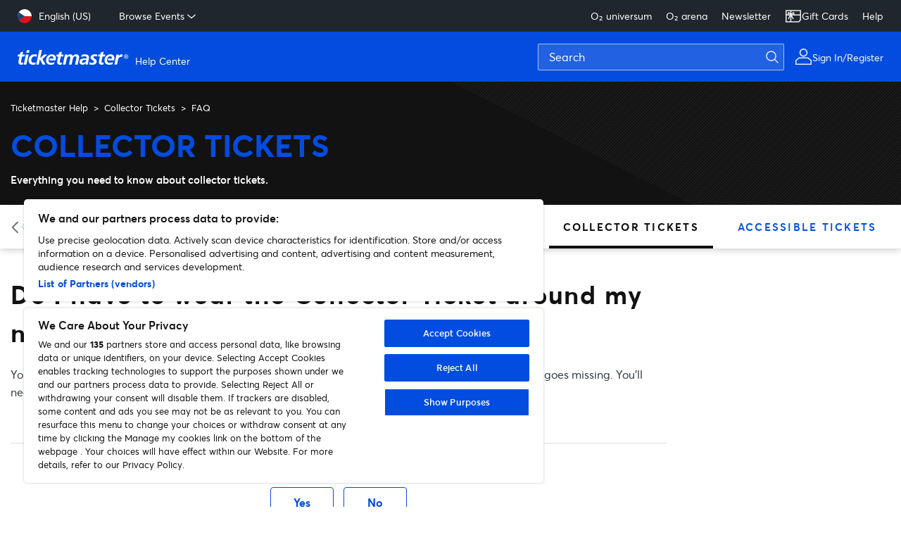

--- FILE ---
content_type: text/html; charset=utf-8
request_url: https://help.ticketmaster.cz/hc/en-us/articles/360004014058-Do-I-have-to-wear-the-Collector-Ticket-around-my-neck
body_size: 10380
content:
<!DOCTYPE html>
<html dir="ltr" lang="en-US">
<head>
  <meta charset="utf-8" />
  <!-- v26903 -->


  <title>Do I have to wear the Collector Ticket around my neck? &ndash; Ticketmaster Help</title>

  

  <meta name="description" content="You don’t have to, but we’d recommend it just so you don’t lose it – we can’t send you a replacement if it goes missing. You’ll need to..." /><meta property="og:image" content="https://help.ticketmaster.cz/hc/theming_assets/01HZPHH2VHY7M0KAFB78ZE8WQY" />
<meta property="og:type" content="website" />
<meta property="og:site_name" content="Ticketmaster Help" />
<meta property="og:title" content="Do I have to wear the Collector Ticket around my neck?" />
<meta property="og:description" content="You don’t have to, but we’d recommend it just so you don’t lose it – we can’t send you a replacement if it goes missing. You’ll need to keep your ticket with you during the event, so you can show i..." />
<meta property="og:url" content="https://help.ticketmaster.cz/hc/en-us/articles/360004014058-Do-I-have-to-wear-the-Collector-Ticket-around-my-neck" />
<link rel="canonical" href="https://help.ticketmaster.cz/hc/en-us/articles/360004014058-Do-I-have-to-wear-the-Collector-Ticket-around-my-neck">
<link rel="alternate" hreflang="cs" href="https://help.ticketmaster.cz/hc/cs/articles/360004014058-Mus%C3%ADm-nosit-Collector-Ticket-viditeln%C4%9B-na-krku">
<link rel="alternate" hreflang="en-us" href="https://help.ticketmaster.cz/hc/en-us/articles/360004014058-Do-I-have-to-wear-the-Collector-Ticket-around-my-neck">
<link rel="alternate" hreflang="x-default" href="https://help.ticketmaster.cz/hc/cs/articles/360004014058-Mus%C3%ADm-nosit-Collector-Ticket-viditeln%C4%9B-na-krku">

  <link rel="stylesheet" href="//static.zdassets.com/hc/assets/application-f34d73e002337ab267a13449ad9d7955.css" media="all" id="stylesheet" />
  <link rel="stylesheet" type="text/css" href="/hc/theming_assets/2359162/360000339718/style.css?digest=41216141467665">

  <link rel="icon" type="image/x-icon" href="/hc/theming_assets/01HZPHH2ZFBNWDEBQ6HJ3EEEF3">

    

  <meta name="google-site-verification" content="OqxAGtwTBW7Y45tEefwU3R-jA_WcW-4rLeanMcrOr7Q" />

<!-- Google Tag Manager -->
<script>(function(w,d,s,l,i){w[l]=w[l]||[];w[l].push({'gtm.start':
new Date().getTime(),event:'gtm.js'});var f=d.getElementsByTagName(s)[0],
j=d.createElement(s),dl=l!='dataLayer'?'&l='+l:'';j.async=true;j.src=
'https://www.googletagmanager.com/gtm.js?id='+i+dl;f.parentNode.insertBefore(j,f);
})(window,document,'script','dataLayer','GTM-NMSNF2L');</script>
<!-- End Google Tag Manager -->

<meta content='width=device-width, initial-scale=1.0' name='viewport' />
<!-- Make the translated search clear button label available for use in JS -->
<!-- See buildClearSearchButton() in script.js -->
<script type='text/javascript'>window.searchClearButtonLabelLocalized = "Clear search";</script>

<link rel='stylesheet' href='https://pro.fontawesome.com/releases/v5.15.4/css/all.css' />
<link rel='stylesheet' href='/hc/theming_assets/01HZPHGSGFKS0M6VQ6V3VN2F3D' />
<script src='/hc/theming_assets/01HZPHGSP6RYFF5P4YDKKJTAVR'></script>


<script type="text/javascript">
  if (window.location.search === "?return_to=%2Fhc%2Frequests"){
    window.location.href = "p/new_request_success_page";
  }
</script>

<script type="text/javascript">
    if ( window.location.href === "https://ticketmaster-us.zendesk.com/hc/en-us/articles/10461010882577-Ticketmaster-Privacy-Policy"){
       window.location.href = "https://privacy.ticketmaster.com/privacy-policy";
    }
</script>
<script type="text/javascript">
    if ( window.location.href === "https://help.ticketmaster.com/hc/en-us/articles/10461010882577-Ticketmaster-Privacy-Policy"){
       window.location.href = "https://privacy.ticketmaster.com/privacy-policy";
    }
</script>
<script type="text/javascript">
    if ( window.location.href === "https://help.ticketmaster.com/hc/en-us/articles/10461010882577-Ticketmaster-Privacy-Policy?language=en_US"){
       window.location.href = "https://privacy.ticketmaster.com/privacy-policy";
    }
</script>
<script type="text/javascript">
    if ( window.location.href === "https://help.ticketmaster.com/hc/en-us/articles/10461010882577"){
       window.location.href = "https://privacy.ticketmaster.com/privacy-policy";
    }
</script>
<script type="text/javascript">
    if (window.location.href.startsWith("https://help.ticketmaster.cz/hc/en-us/requests/new?ticket_form_id=360000554958")) {
         window.location.href = "https://help.ticketmaster.cz/hc/en-us/articles/4402368310417-How-to-Contact-us";
    }
</script>
<script type="text/javascript">
  var canonical = document.querySelector('link[rel="canonical"]');
  if (canonical !== null) {
    canonical.href = 'https://help.ticketmaster.com' + window.location.pathname;
  }
</script>



<script src="https://ajax.googleapis.com/ajax/libs/jquery/3.5.1/jquery.min.js"></script>

<!-- LNE Google Tag Manager -->
<script>
  (function(w,d,s,l,i){w[l]=w[l]||[];w[l].push({'gtm.start' : new Date().getTime(),event:'gtm.js'});var f=d.getElementsByTagName(s)[0],
  j=d.createElement(s),dl=l!='dataLayer'?'&l='+l:'';j.async=true;j.src= 'https://www.googletagmanager.com/gtm.js?id='+i+dl;f.parentNode.insertBefore(j,f);
  })(window,document,'script','dataLayer','GTM-K4QMLG');
</script>
<!-- End LNE Google Tag Manager -->


<script> 
  var HCLocale = 'en-us'
</script>


  
</head>
<body class="community-enabled">
  
  
  

  <a class="skip-navigation" tabindex="1" href="#main-content">Skip to main content</a>


<div id="zdAlert"></div>


<div class="mini-header">
    <div class="mini-header__nav">
        <ul class="mini-header__ul mini-header__left-links">
            
            <li>
                <div class="zd_dropdown">
                    
                    <button class="zd_dropdown__toggle">
                    
                    <img src="https://cdn.jsdelivr.net/npm/svg-country-flags@1.2.10/svg/cz.svg" alt="icon flag" class="zd-country__icon">
                    <p id="country-selected" class="zd-country__selected">English (US)</p>
                    </button>
                    
                    <ul class="zd_dropdown__menu zd-country__selector">
                        
                        <li>
                            <a href="/hc/change_language/cs?return_to=%2Fhc%2Fcs%2Farticles%2F360004014058-Mus%25C3%25ADm-nosit-Collector-Ticket-viditeln%25C4%259B-na-krku" dir="ltr" rel="nofollow" role="menuitem">
                                Čeština
                            </a>
                        </li>
                        
                    </ul>
                    
                </div>
            </li>
            
            <li>
                <div class="zd_dropdown">
                    <button class="zd_dropdown__toggle">Browse Events <img src="/hc/theming_assets/01HZPHGWTH6K1JFDYH08H2XEA5" alt="icon down" class="zd_dropdown__toggle-icon">
                    </button>
                    <ul class="zd_dropdown__menu">
                      
                        <script>
                         (function() {
            var locale = 'en-us';
      
            if (locale === 'en-us') {
              document.write('<li><a href="https://www.ticketmaster.cz/category/music-tickets/10001?language=en-us">Music</a></li>');
              document.write('<li><a href="https://www.ticketmaster.cz/category/arts-theatre-tickets/10002?language=en-us">Arts & Theatre</a></li>');
              document.write('<li><a href="https://www.ticketmaster.cz/category/clubs-tickets/10006?language=en-us">Clubs</a></li>');
              document.write('<li><a href="https://www.ticketmaster.cz/category/festivals-tickets/10101?language=en-us">Festivals</a></li>');             
              document.write('<li><a href="https://www.ticketmaster.cz/category/family-tickets/10003?language=en-us">Family</a></li>');
              document.write('<li><a href="https://www.ticketmaster.cz/category/sports-tickets/10004?language=en-us">Sports</a></li>');
              document.write('<li><a href="https://www.ticketmaster.cz/category/special-events-tickets/10007?language=en-us">Special Events</a></li>');    
              document.write('<li><a href="https://www.ticketmaster.cz/?language=en-us">Back to Ticketmaster Main Site</a></li>');
            } else if (locale === 'cs') {
              document.write('<li><a href="https://www.ticketmaster.cz/category/hudba-vstupenky/10001">Hudba</a></li>');
              document.write('<li><a href="https://www.ticketmaster.cz/category/umeni-a-divadlo-vstupenky/10002">Umění a divadlo</a></li>');
              document.write('<li><a href="https://www.ticketmaster.cz/category/kluby-vstupenky/10006">Kluby</a></li>');
              document.write('<li><a href="https://www.ticketmaster.cz/category/festivaly-vstupenky/10101">Festivaly</a></li>');
              document.write('<li><a href="https://www.ticketmaster.cz/category/rodina-vstupenky/10003">Rodina</a></li>');
              document.write('<li><a href="https://www.ticketmaster.cz/category/sport-vstupenky/10004">Sport</a></li>');
              document.write('<li><a href="https://www.ticketmaster.cz/category/specialni-akce-vstupenky/10007">Speciální akce</a></li>');            
              document.write('<li><a href="https://www.ticketmaster.cz/?language=cs-cz">Back to Ticketmaster Main Site</a></li>');
            } else {
              document.write('<li><a href="https://www.ticketmaster.cz/category/hudba-vstupenky/10001">Hudba</a></li>');
              document.write('<li><a href="https://www.ticketmaster.cz/category/umeni-a-divadlo-vstupenky/10002">Umění a divadlo</a></li>');
              document.write('<li><a href="https://www.ticketmaster.cz/category/kluby-vstupenky/10006">Kluby</a></li>');
              document.write('<li><a href="https://www.ticketmaster.cz/category/festivaly-vstupenky/10101">Festivaly</a></li>');
              document.write('<li><a href="https://www.ticketmaster.cz/category/rodina-vstupenky/10003">Rodina</a></li>');
              document.write('<li><a href="https://www.ticketmaster.cz/category/sport-vstupenky/10004">Sport</a></li>');
              document.write('<li><a href="https://www.ticketmaster.cz/category/specialni-akce-vstupenky/10007">Speciální akce</a></li>');            
              document.write('<li><a href="https://www.ticketmaster.cz/?language=cs-cz">Back to Ticketmaster Main Site</a></li>');
            }
          })();
                        </script>
                    </ul>
                </div>
            </li>
        </ul>
      
          <ul class="mini-header__ul mini-header__right-links">
              <script>
                (function() {
                  var locale = 'en-us';
                  if (locale === 'en-us') {
                    document.write('<li><a href="https://guides.ticketmaster.cz/o2universum/">O₂ universum</a></li>');
                  } else {
                    document.write('<li><a href="https://guides.ticketmaster.cz/o2universum/">O₂ universum</a></li>');
                  }
                })();
              </script>
            
              <script>
                (function() {
                  var locale = 'en-us';
                  if (locale === 'en-us') {
                    document.write('<li><a href="https://guides.ticketmaster.cz/o2arena/">O₂ arena</a></li>');
                  } else {
                    document.write('<li><a href="https://guides.ticketmaster.cz/o2arena/">O₂ arena</a></li>');
                  }
                })();
              </script>
            
              <script>
                (function() {
                  var locale = 'en-us';
                  if (locale === 'en-us') {
                    document.write('<li><a href="https://www.ticketmaster.cz/feature/newsletter/index.en-us.html/">Newsletter</a></li>');
                  } else {
                    document.write('<li><a href="https://www.ticketmaster.cz/feature/newsletter/">Newsletter</a></li>');
                  }
                })();
              </script>
            
              <script>
                  (function() {
                      var locale = 'en-us';
                      var imgHtml = '<img src="/hc/theming_assets/01HZPHFK6646TMSM1SGXF3SVXC" alt="Gift Card Icon" style="filter: invert(100%)";>';

                      if (locale === 'en-us') {
                          document.write('<li><a href="https://www.ticketmaster.cz/darkovapoukazka/?language=en-us">' + imgHtml + ' Gift Cards</a></li>');
                      } else {
                          document.write('<li><a href="https://www.ticketmaster.cz/darkovapoukazka">' + imgHtml + ' Dárková poukázka</a></li>');
                      }
                  })();
              </script>

              <script>
                (function() {
                  var locale = 'en-us';
                  if (locale === 'en-us') {
                    document.write('<li><a href="https://help-en.ticketmaster.cz/">Help</a></li>');
                  } else {
                    document.write('<li><a href="https://help.ticketmaster.cz/">Podpora</a></li>');
                  }
                })();
              </script>
            </ul>
    </div>
</div>




<div class="header__wrapper">
    <div class="header">
        <div class="logo">
            <a href="https://www.ticketmaster.cz/">
                <img src="/hc/theming_assets/01HZPHH2VHY7M0KAFB78ZE8WQY" alt="Ticketmaster Help Help Center home page" />
                <span aria-hidden="true">Help Center</span>
            </a>
        </div>

        <div class="nav-wrapper-desktop">
            <div class="header-search__wrapper header-search--desktop">
                <form role="search" class="header-search__input" data-search="" data-instant="true" autocomplete="off" action="/hc/en-us/search" accept-charset="UTF-8" method="get"><input type="hidden" name="utf8" value="&#x2713;" autocomplete="off" /><input type="search" name="query" id="query" placeholder="Search" autocomplete="off" aria-label="Search" /></form>
            </div>
            <img src="/hc/theming_assets/01HZPHGFE18K96R04NS7D1JHEJ" alt="account icon" class="user-avatar" />
            <span>
                <script>
                          (function() {
                    var locale = 'en-us';

                    if (locale === 'en-us') {
                        document.write('<a href="https://www.ticketmaster.cz/user/orders?language=en-us">Sign In/Register</a>');
                    } else {
                        document.write('<a href="https://www.ticketmaster.cz/user/orders?language=cs-cz">Přihlásit se</a>');
                    }
                    })();
                </script>
            </span>
        </div>

        
        <div class="nav-wrapper-mobile">
            <button class="header-search__icon-wrapper" id="mobileSearchIcon">
                <img src="/hc/theming_assets/01HZPHGY8CEH4JMJ47BGRPHNQ6" alt="icon search" class="header-search__icon" />
            </button>
            <button class="menu-button-mobile" aria-controls="user-nav-mobile" aria-expanded="false" aria-label="Toggle navigation menu">
                <div class="hamburger-menu">
                    <span class="hamburger-line"></span>
                    <span class="hamburger-line"></span>
                    <span class="hamburger-line"></span>
                </div>
            </button>
            <div role="nav" class="menu-list-mobile" id="user-nav-mobile" aria-expanded="false">
                <ul class="menu-list-mobile-items">
                    
                    <li class="item">
                        <div class="zd_dropdown">
                            <button class="zd_dropdown__toggle mobileDropdown">
                                <span>Language &nbsp;&nbsp;</span>
                                <img src="https://cdn.jsdelivr.net/npm/svg-country-flags@1.2.10/svg/cz.svg" alt="icon flag" class="zd-country__icon">
                                <p class="zd-country__selected">English (US)</p>
                                
                                <img src="/hc/theming_assets/01HZPHGWTH6K1JFDYH08H2XEA5" alt="icon down" class="zd_dropdown__toggle-icon">
                                
                            </button>
                            
                            <ul class="zd_dropdown__menu zd-country__selector mobileDropdownBody">
                                
                                <li>
                                    <a href="/hc/change_language/cs?return_to=%2Fhc%2Fcs%2Farticles%2F360004014058-Mus%25C3%25ADm-nosit-Collector-Ticket-viditeln%25C4%259B-na-krku" dir="ltr" rel="nofollow" role="menuitem">
                                        Čeština
                                    </a>
                                </li>
                                
                            </ul>
                            
                        </div>
                    </li>
                    
                    <li>
                        <a href="https://my.ticketmaster.cz/account">
                            <img src="/hc/theming_assets/01HZPHGFE18K96R04NS7D1JHEJ" alt="account icon" class="user-avatar" />
                            <span>
                                My Account
                            </span>
                        </a>
                    </li>
                  
                      <script>
                         (function() {
                              var locale = 'en-us';

                               if (locale === 'en-us') {
                                document.write('<li><a href="https://www.ticketmaster.cz/category/music-tickets/10001?language=en-us">Music</a></li>');
                                document.write('<li><a href="https://www.ticketmaster.cz/category/arts-theatre-tickets/10002?language=en-us">Arts & Theatre</a></li>');
                                document.write('<li><a href="https://www.ticketmaster.cz/category/clubs-tickets/10006?language=en-us">Clubs</a></li>');
                                document.write('<li><a href="https://www.ticketmaster.cz/category/festivals-tickets/10101?language=en-us">Festivals</a></li>');             
                                document.write('<li><a href="https://www.ticketmaster.cz/category/family-tickets/10003?language=en-us">Family</a></li>');
                                document.write('<li><a href="https://www.ticketmaster.cz/category/sports-tickets/10004?language=en-us">Sports</a></li>');
                                document.write('<li><a href="https://www.ticketmaster.cz/category/special-events-tickets/10007?language=en-us">Special Events</a></li>');    
                                document.write('<li><a href="https://www.ticketmaster.cz/?language=en-us">Back to Ticketmaster Main Site</a></li>');
                              } else if (locale === 'cs') {
                                document.write('<li><a href="https://www.ticketmaster.cz/category/hudba-vstupenky/10001">Hudba</a></li>');
                                document.write('<li><a href="https://www.ticketmaster.cz/category/umeni-a-divadlo-vstupenky/10002">Umění a divadlo</a></li>');
                                document.write('<li><a href="https://www.ticketmaster.cz/category/kluby-vstupenky/10006">Kluby</a></li>');
                                document.write('<li><a href="https://www.ticketmaster.cz/category/festivaly-vstupenky/10101">Festivaly</a></li>');
                                document.write('<li><a href="https://www.ticketmaster.cz/category/rodina-vstupenky/10003">Rodina</a></li>');
                                document.write('<li><a href="https://www.ticketmaster.cz/category/sport-vstupenky/10004">Sport</a></li>');
                                document.write('<li><a href="https://www.ticketmaster.cz/category/specialni-akce-vstupenky/10007">Speciální akce</a></li>');            
                                document.write('<li><a href="https://www.ticketmaster.cz/?language=cs-cz">Back to Ticketmaster Main Site</a></li>');
                              } else {
                                document.write('<li><a href="https://www.ticketmaster.cz/category/hudba-vstupenky/10001">Hudba</a></li>');
                                document.write('<li><a href="https://www.ticketmaster.cz/category/umeni-a-divadlo-vstupenky/10002">Umění a divadlo</a></li>');
                                document.write('<li><a href="https://www.ticketmaster.cz/category/kluby-vstupenky/10006">Kluby</a></li>');
                                document.write('<li><a href="https://www.ticketmaster.cz/category/festivaly-vstupenky/10101">Festivaly</a></li>');
                                document.write('<li><a href="https://www.ticketmaster.cz/category/rodina-vstupenky/10003">Rodina</a></li>');
                                document.write('<li><a href="https://www.ticketmaster.cz/category/sport-vstupenky/10004">Sport</a></li>');
                                document.write('<li><a href="https://www.ticketmaster.cz/category/specialni-akce-vstupenky/10007">Speciální akce</a></li>');            
                                document.write('<li><a href="https://www.ticketmaster.cz/?language=cs-cz">Back to Ticketmaster Main Site</a></li>');
                                }
                            })();
                        </script>
                </ul>
            </div>
        </div>
    </div>

    
    <div class="header-search__wrapper header-search--mobile" id="mobileSearchWrapper">
        <form role="search" class="header-search__input" data-search="" data-instant="true" autocomplete="off" action="/hc/en-us/search" accept-charset="UTF-8" method="get"><input type="hidden" name="utf8" value="&#x2713;" autocomplete="off" /><input type="search" name="query" id="query" placeholder="{{dc &#39;helpcenter_search_placeholder&#39;}}" autocomplete="off" aria-label="{{dc &#39;helpcenter_search_placeholder&#39;}}" /></form>
    </div>
    
</div>


<script src="/hc/theming_assets/01HZPHH1CMCYT9VMMB9XH2Y1HA"></script>
<script>
    const notificationConfig = {
        id: 'zdAlert',
        label: 'alert',
        showArticleBody: true,
    };
    zdNotification().init(notificationConfig);
</script>



<script>
    (function() {
        const mobileSearchIcon = document.querySelector('#mobileSearchIcon');
        const mobileSearchWrapper = document.querySelector('#mobileSearchWrapper');
        mobileSearchWrapper.style.display = "none"
        mobileSearchIcon.addEventListener('click', function() {
            mobileSearchWrapper.style.display = mobileSearchWrapper.style.display == "none" ? "block" : "none";
        })
    })();
</script>


  <main role="main">
    
<div id='main-content' class='section hero'>
  <div class='container'>
    <div class="mobile-category-nav" id="mobileCategoryNav">
      <select name="category" id="mobileCategory"></select>
    </div>
    <div class='sub-nav'>
      <ol class="breadcrumbs">
  
    <li title="Ticketmaster Help">
      
        <a href="/hc/en-us">Ticketmaster Help</a>
      
    </li>
  
    <li title="Collector Tickets">
      
        <a href="/hc/en-us/categories/360000292417-Collector-Tickets">Collector Tickets</a>
      
    </li>
  
    <li title="FAQ">
      
        <a href="/hc/en-us/sections/360000729458-FAQ">FAQ</a>
      
    </li>
  
</ol>

    </div>
    <h1 class="visibility-hidden">Do I have to wear the Collector Ticket around my neck?</h1>
    <div class='hero-title2'>Category Name</div>
    <div class='hero-description'>Description</div>
  </div>
</div>


<div class='category-nav__wrapper'>
  <div class="container">
    <div class="zd-slider__wrapper">
      <ul class='category-nav zd-slider' id='categoryNav'></ul>
      <div class="paddles">
        <button class="zd-paddle__left zd-paddle hide">
          <img src="/hc/theming_assets/01HZPHGX6TYDK8DKMT7CNAK0SC" alt="slider left arrow" />
        </button>
        <button class="zd-paddle__right zd-paddle">
          <img src="/hc/theming_assets/01HZPHGXQZQ3D2GY6DWM3EYQDN" alt="slider right arrow" />
        </button>
      </div>
    </div>
  </div>
</div>

<div class="container">
  <div class="article-container" id="article-container">
    <div id="main-content" class="article">
      <div class="article-header">
        <div title="Do I have to wear the Collector Ticket around my neck?" class="article-title article__desktop-header mb-0">
          Do I have to wear the Collector Ticket around my neck?
          
        </div>
      </div>

      <div class="article-info">
        <div class="article-content">
          <div class="article-body"><p>You don’t have to, but we’d recommend it just so you don’t lose it – we can’t send you a replacement if it goes missing. You’ll need to keep your ticket with you during the event, so you can show it to security if they ask.</p></div>

          

          
        </div>
      </div>

      <div>
        <div class="article-footer">
          
          
        </div>
    
          <div class="article-votes">
            <span class="article-votes-question" id="article-votes-label">Was this article helpful?</span>
            <div class="article-votes-controls" role="group" aria-labelledby="article-votes-label">
              <button type="button" class="button article-vote article-vote-up" data-helper="vote" data-item="article" data-type="up" data-id="360004014058" data-upvote-count="7" data-vote-count="7" data-vote-sum="7" data-vote-url="/hc/en-us/articles/360004014058/vote" data-value="null" data-label="7 out of 7 found this helpful" data-selected-class="button-primary" aria-label="This article was helpful" aria-pressed="false">Yes</button>
              <button type="button" class="button article-vote article-vote-down" data-helper="vote" data-item="article" data-type="down" data-id="360004014058" data-upvote-count="7" data-vote-count="7" data-vote-sum="7" data-vote-url="/hc/en-us/articles/360004014058/vote" data-value="null" data-label="7 out of 7 found this helpful" data-selected-class="button-primary" aria-label="This article was not helpful" aria-pressed="false">No</button>
            </div>
            <small class="article-votes-count">
             <!-- <span class="article-vote-label" data-helper="vote" data-item="article" data-type="label" data-id="360004014058" data-upvote-count="7" data-vote-count="7" data-vote-sum="7" data-vote-url="/hc/en-us/articles/360004014058/vote" data-value="null" data-label="7 out of 7 found this helpful">7 out of 7 found this helpful</span> -->
            </small>
          </div>
        

        
      </div>

      <div class="article-relatives">
        
          <div data-recent-articles></div>
        
        
          
  <section class="related-articles">
    
      <h2 class="related-articles-title">Related articles</h2>
    
    <ul>
      
        <li>
          <a href="/hc/en-us/related/click?data=[base64]" rel="nofollow">How much does a Collector Ticket cost? </a>
        </li>
      
        <li>
          <a href="/hc/en-us/related/click?data=[base64]%3D%3D--8148675a54bff5d7d5d5657f4888e9e6b4e279fe" rel="nofollow">How do Collector Tickets work? </a>
        </li>
      
        <li>
          <a href="/hc/en-us/related/click?data=[base64]%3D--4ad215f1f4d6fe8c8b4c93fa05a047ec41b46f40" rel="nofollow">How to Contact us</a>
        </li>
      
        <li>
          <a href="/hc/en-us/related/click?data=BAh7CjobZGVzdGluYXRpb25fYXJ0aWNsZV9pZGwrCL3G6dFTADoYcmVmZXJyZXJfYXJ0aWNsZV9pZGwrCOpP6dFTADoLbG9jYWxlSSIKZW4tdXMGOgZFVDoIdXJsSSI%2FL2hjL2VuLXVzL2FydGljbGVzLzM2MDAwNDA0NDQ3Ny1XaGF0LWlzLWEtQ29sbGVjdG9yLVRpY2tldAY7CFQ6CXJhbmtpCQ%3D%3D--2147ca994468a454f6d28475f8fe4c3e1e8ac1fa" rel="nofollow">What is a Collector Ticket?</a>
        </li>
      
        <li>
          <a href="/hc/en-us/related/click?data=[base64]" rel="nofollow">When will I receive my Collector Tickets?  </a>
        </li>
      
    </ul>
  </section>


        
      </div>
      
    </div>

    
    <div class="w-100">
      <div class="article-title article__mobile-header">Do I have to wear the Collector Ticket around my neck?</div>
      <div class="toc">
        <h4 id="tocTitle">In This Article</h4>
        <ul id="toc"></ul>
      </div>
    </div>

  </div>
</div>

<br><br>
<div class="section section-help">
  <h2 class="home__title2" id="contactUsTitle">Find Support</h2>
  
  <a id="contactUsLink" href="https://help.ticketmaster.cz/hc/articles/4402368310417" class="button button-primary">
    <span>Contact Us</span>
    <img src="/hc/theming_assets/01HZPHGXFWDZZAJ2JEWK3Y7H5V" alt="right arrow" class="btn-icon" />
  </a>
</div>



<script src="/hc/theming_assets/01HZPHH1PAF2KVG1WA1CTJQ81H"></script>
<script src='/hc/theming_assets/01HZPHH151RFAQP0FG8RP17XDS'></script>
<script type="text/javascript">
  (async function initPlugins () {
    // --- Get the Category ID from breadcrumbs ---
    const ol = document.querySelector('.breadcrumbs');
    const categoryId = document.querySelector('.breadcrumbs li:nth-child(2) a')?.href.match(/\b\d{6,}\b/g)?.[0] || '';
    // --- Get the Category ID from breadcrumbs end ---

    const categoryConfig = { 
      id: 'categoryNav',
      locale: 'en-us',
      mobileSelectOptionId: 'mobileCategory',
      liClass: 'zd-slider__item',
      selectedCatgoryId: categoryId
    };
    const sliderConfig = {
      selectedCatgoryId: categoryId
    }
    const selectedCategoryObject = await zdCategory().init(categoryConfig);
    zdSlider().init(sliderConfig);

    // --- Set Hero section title/desc ---
    const [heroTitle, heroDesc] = document.querySelectorAll('.hero-title2, .hero-description');
    heroTitle.textContent = selectedCategoryObject.name;
    heroDesc.textContent = selectedCategoryObject.description;
    // --- Set Hero section title/desc end ---
  })();
</script>



<script src="/hc/theming_assets/01HZPHH1SVATA5HAKV255RC4WG"></script>
<script>
  document.addEventListener('DOMContentLoaded', function () {
    configTOC = {
      articleBodyClass: 'article-body',
      defaultHeadings: 'h2'
    }
    zdTableOfContents().init(configTOC)
  });
</script>



<script src="/hc/theming_assets/01HZPHH10H9XTHG74EN64Z1MP9"></script>
<script src="/hc/theming_assets/01HZPHH1YC0BAJHFRV84ZGX4XD"></script>
<script>
  zdTabs().init()
</script>

  </main>

  <footer class='footer'>
    <div class='container footer-inner'>
      <div class="footer-row">
        <div class="col col--social">
          
          <img src='/hc/theming_assets/01HZPHH2VHY7M0KAFB78ZE8WQY' alt='Ticketmaster Help Help Center home page' class='logo' aria-label="Ticketmaster" />
          <p class="footer__social-title footer__social--title-first">
            
                Let's Connect
            
            
          </p>
          <ul class="footer__social">
            <li>
              <a href="https://www.facebook.com/Ticketmastercz/" aria-label="facebook" target="_blank">
                <img src="/hc/theming_assets/01HZPHGZM42VXA02DK5E73E9Z3" alt="logo facebook">
              </a>
            </li>
            <li>
              <a href="https://www.instagram.com/ticketmaster_cz/" aria-label="instagram" target="_blank">
                <img src="/hc/theming_assets/01HZPHGZRDSR6NPGK93NTP8EG7" alt="logo instagram">
              </a>
            </li>
              <li>
                  
                      <a href="https://blog.ticketmaster.cz/" aria-label="blog" target="_blank">
                          <img src="/hc/theming_assets/01HZPHGZE1W709BK41DG5YGKA1" alt="logo blog"></a>
                  

                  
              </li>
            <li>
              <a href="https://www.youtube.com/channel/UC_-DqRGS2MOBoM3c7vEOtVg" aria-label="Youtube" target="_blank">
                <img src="/hc/theming_assets/01HZPHH29EHS3YAD0WJ70G8FN3" alt="logo Youtube">
              </a>
            </li>
						<li>
              <a href="https://www.tiktok.com/@ticketmastercz" aria-label="Tiktok" target="_blank">
                <img src="/hc/theming_assets/01HZPHH2D5ZRZYFAVQDQVM8J1K" alt="logo TikTok">
              </a>
            </li>
          </ul>
  
          <p class="footer__social-title">
              <script>
			(function() {
              var locale = 'en-us';

              if (locale === 'en-us') {
                document.write("Download our Apps");
              } else {
				 document.write("Stáhněte si naši aplikaci");
              }
				  })();
			 </script>
          </p>
            <ul class="footer__social">
                <li>
                    
                    <a href="https://apps.apple.com/cz/app/ticketmaster-buy-sell-tickets/id500003565" aria-label="apple playstore" target="_blank">
                        <img src="/hc/theming_assets/01HZPHGT3CFCNARC2KNH0X9PNP" alt="logo apple playstore">
                    </a>
                    

                    
                </li>

                <li>
                    
                    <a href="https://play.google.com/store/apps/details?id=com.ticketmaster.mobile.android.na" aria-label="google playstore" target="_blank">
                        <img src="/hc/theming_assets/01HZPHGTAJVVFD9W8D4NYRGFHB" alt="logo google playstore">
                    </a>
                    

                    
                </li>
            </ul>

          <!--Update-->
        <p class="footer__social-title footer--terms">
            
             By continuing past this page you agree to our <a href="https://www.ticketmaster.cz/help/terms.html?language=en-us"><u>terms of use</u></a>
            

            
        </p>
      </div>

     <div class="col col--mobile">
      <p class="footer__link-title mobileDropdown">
          <script>
        (function() {
          var locale = 'en-us';

          if (locale === 'en-us') {
            document.write("Our Network");
          } else {
            document.write("Naše sítě");
          }
        })();
      </script>
           </p>
        <ul class="footer__links">
       <script>
        (function() {
          var locale = 'en-us';

          if (locale === 'en-us') {
            document.write('<a href="https://www.livenation.cz/">Live Nation</a>');
          } else {
            document.write('<a href="https://www.livenation.cz/">Live Nation</a>');
          }
        })();
      	</script>
        <script>
          (function() {
            var locale = 'en-us';

            if (locale === 'en-us') {
              document.write('<a href="https://www.ticketmaster.com/international">Ticketmaster International</a>');
            } else {
              document.write('<a href="https://www.ticketmaster.com/international">Ticketmaster International</a>');
            }
          })();
        </script>
        </ul>
        </div>


      <div class="col col--mobile">
      <p class="footer__link-title mobileDropdown">
           <script>
    (function() {
      var locale = 'en-us';

      if (locale === 'en-us') {
        document.write("Looking for Help");
      } else {
        document.write("Potřebujete pomoci");
      }
    })();
  </script>
        </p>
        <ul class="footer__links">
       <script>
    (function() {
      var locale = 'en-us';

      if (locale === 'en-us') {
        document.write('<a href="https://help.ticketmaster.cz/hc/en-us">Help</a>');
      } else {
        document.write('<a href="https://help.ticketmaster.cz/hc/cs">Podpora</a>');
      }
    })();
  </script>
          <script>
    (function() {
      var locale = 'en-us';

      if (locale === 'en-us') {
        document.write('<a href="https://www.ticketmaster.cz/help/delivery.html?language=en-us">Delivery Methods</a>');
      } else {
        document.write('<a href="https://www.ticketmaster.cz/help/delivery.html">Možnosti doručení</a>');
      }
    })();
  </script>
                    <script>
    (function() {
      var locale = 'en-us';

      if (locale === 'en-us') {
        document.write('<a href="https://www.ticketmaster.cz/help/payment.html?language=en-us">Payment Methods</a>');
      } else {
        document.write('<a href="https://www.ticketmaster.cz/help/payment.html">Způsoby platby</a>');
      }
    })();
  </script>
                          <script>
    (function() {
      var locale = 'en-us';

      if (locale === 'en-us') {
        document.write('<a href="https://www.ticketmaster.cz/help/outlets.html?language=en-us">Where To Buy Tickets</a>');
      } else {
        document.write('<a href="https://www.ticketmaster.cz/help/outlets.html">Prodejní místa</a>');
      }
    })();
  </script>
                                  <script>
    (function() {
      var locale = 'en-us';

      if (locale === 'en-us') {
        document.write('<a href="https://www.ticketmaster.cz/help/event-changes.html?language=en-us">Cancelled and Postponed Events</a>');
      } else {
        document.write('<a href="https://www.ticketmaster.cz/help/event-changes.html">Odložené a zrušené akce</a>');
      }
    })();
  </script>
      </ul>
       </div>
<div class="col col--mobile">
      <p class="footer__link-title mobileDropdown">
           <script>
    (function() {
      var locale = 'en-us';

      if (locale === 'en-us') {
        document.write("Our Products");
      } else {
        document.write("Naše produkty");
      }
    })();
        </script>  
 				 </p>
        <ul class="footer__links">
       <script>
    (function() {
      var locale = 'en-us';

      if (locale === 'en-us') {
        document.write('<a href="https://www.ticketmaster.cz/feature/affiliate?language=en-us">Affilliate</a>');
      } else {
        document.write('<a href="https://www.ticketmaster.cz/feature/affiliate/">Affilliate</a>');
      }
    })();
  </script>
          
  <script>
    (function() {
      var locale = 'en-us';

      if (locale === 'en-us') {
        document.write('<a href="https://www.ticketmaster.cz/feature/collector-ticket?language=en-us">Collector Ticket</a>');
      } else {
        document.write('<a href="https://www.ticketmaster.cz/feature/collector-ticket">Collector Ticket</a>');
      }
    })();
  </script>
  <script>
    (function() {
      var locale = 'en-us';

      if (locale === 'en-us') {
        document.write('<a href="https://www.ticketmaster.cz/feature/darkovapoukazka?language=en-us">Gift Card</a>');
      } else {
        document.write('<a href="https://www.ticketmaster.cz/feature/darkovapoukazka">Dárková poukázka</a>');
      }
    })();
  </script>      
          
<script>
    (function() {
      var locale = 'en-us';

      if (locale === 'en-us') {
        document.write('<a href="https://www.ticketmaster.cz/feature/mobilni-vstupenka?language=en-us">Mobile Tickets</a>');
      } else {
        document.write('<a href="https://www.ticketmaster.cz/feature/mobilni-vstupenka">Mobilní vstupenka</a>');
      }
    })();
  </script> 
          
  <script>
    (function() {
      var locale = 'en-us';

      if (locale === 'en-us') {
        document.write('<a href="https://www.ticketmaster.cz/feature/mobilni-aplikace?language=en-us">Mobile App</a>');
      } else {
        document.write('<a href="https://www.ticketmaster.cz/feature/mobilni-aplikace">Mobilní aplikace</a>');
      }
    })();
  </script> 
  
   <script>
    (function() {
      var locale = 'en-us';

      if (locale === 'en-us') {
        document.write('<a href="https://business.ticketmaster.cz/">For promoters</a>');
      } else {
        document.write('<a href="https://business.ticketmaster.cz/">Pro pořadatele</a>');
      }
    })();
  </script> 
          
         </ul>
      </div>
   
      <div class="col col--mobile">
      <p class="footer__link-title mobileDropdown">
           <script>
    (function() {
      var locale = 'en-us';

      if (locale === 'en-us') {
        document.write("Corporate");
      } else {
        document.write("O společnosti");
      }
    })();
  </script>
                  </p>
        <ul class="footer__links">
       <script>
    (function() {
      var locale = 'en-us';

      if (locale === 'en-us') {
        document.write('<a href="https://www.ticketmaster.cz/help/about-us/">About Us</a>');
      } else {
        document.write('<a href="https://www.ticketmaster.cz/help/about-us/">O nás</a>');
      }
    })();
  </script>
  <script>
    (function() {
      var locale = 'en-us';

      if (locale === 'en-us') {
        document.write('<a href="https://www.ticketmaster.cz/help/careers.html?language=en-us">Careers</a>');
      } else {
        document.write('<a href="https://www.ticketmaster.cz/help/careers.html">Kariéra</a>');
      }
    })();
  </script>
  <script>
    (function() {
      var locale = 'en-us';

      if (locale === 'en-us') {
        document.write('<a href="https://www.ticketmaster.cz/help/logos.html">Logos</a>');
      } else {
        document.write('<a href="https://www.ticketmaster.cz/help/logos.html">Loga</a>');
      }
    })();
  </script>
         </ul>
      </div>
       </div>

  <hr class="footer--mobile-hide">

  <div class='container footer-inner footer--small footer--mobile-center'>
    <div class="footer-row">
      <div class="col">
        <ul class="footer__links2">
                    <li>
                      <script>
    (function() {
      var locale = 'en-us';

      if (locale === 'en-us') {
        document.write('<a href="https://privacy.ticketmaster.cz/en/privacy-policy">Privacy Policy</a>');
      } else {
        document.write('<a href="https://privacy.ticketmaster.cz/cs/privacy-policy">Zásady ochrany osobních údajů</a>');
      }
    })();
  </script>
   </li>
		<li class="footer--mobile-hide">|</li>
      <li>
    <script>
    (function() {
      var locale = 'en-us';

      if (locale === 'en-us') {
        document.write('<a href="https://www.ticketmaster.cz/help/terms.html">Terms & Conditions</a>');
      } else {
        document.write('<a href="https://www.ticketmaster.cz/help/terms.html">Obchodní podmínky</a>');
      }
    })();
  </script>
          </li>
  <li class="footer--mobile-hide">|</li>
      <li>
    <script>
    (function() {
      var locale = 'en-us';

      if (locale === 'en-us') {
        document.write('<a href="https://help.ticketmaster.cz/hc/en-us">FAQ</a>');
      } else {
        document.write('<a href="https://help.ticketmaster.cz/hc/cs">Nejčastější dotazy</a>');
      }
    })();
  </script>
   </li>
    <li class="footer--mobile-hide">|</li>
      <li>
    <script>
    (function() {
      var locale = 'en-us';

      if (locale === 'en-us') {
        document.write('<a href="https://privacy.ticketmaster.cz/en/cookie-policy">Cookie Policy</a>');
      } else {
        document.write('<a href="https://privacy.ticketmaster.cz/cs/cookie-policy">Informace o cookies</a>');
      }
    })();
  </script>
          </li>   
             <li class="footer--mobile-hide">|</li>
              <li>
                <!--Update-->
                 <script>
    (function() {
      var locale = 'en-us';
			
      if (locale === 'en-us') {
        document.write('<a href="javascript:Optanon.ToggleInfoDisplay()">Manage my cookies</a>');
      } else {
        document.write('<a href="javascript:Optanon.ToggleInfoDisplay()">Správa souborů cookie</a>');
      }
    })();
  </script>
          </li>
        </ul>
      </div>
      <div class="col text-right">
        <div class="footer__copyright">
        <!--Update-->
          <script>
  (function() {
    var locale = 'en-us';
    var currentYear = new Date().getFullYear();

    if (locale === 'en-us') {
      document.write("&copy; 1999-" + currentYear + " Ticketmaster. All rights reserved.");
    } else {
      document.write("&copy; 1999-" + currentYear + " Všechna práva vyhrazena.");
    }
  })();
</script>
            </div>
      </div>
    </div>
  </div>

  <div class="footer__top" id="scrollToTop">
    <img src="/hc/theming_assets/01HZPHGWHMZ28PV64W9FTHDMNC" alt="back to top">
  </div>
</footer>


<script>
  const scrollToTopButton = document.getElementById('scrollToTop');
  scrollToTopButton.addEventListener('click', function() {
    window.scrollTo({top: 0, behavior: 'smooth'});
  });
  // When the user scrolls down 100px from the top of the document, show the button
  window.addEventListener('scroll', function() {
    if (window.scrollY > 100) {
      scrollToTopButton.style.display = 'block';
    } else {
      scrollToTopButton.style.display = 'none';
    }
  });
</script>



  <!-- / -->

  
  <script src="//static.zdassets.com/hc/assets/en-us.bbb3d4d87d0b571a9a1b.js"></script>
  

  <script type="text/javascript">
  /*

    Greetings sourcecode lurker!

    This is for internal Zendesk and legacy usage,
    we don't support or guarantee any of these values
    so please don't build stuff on top of them.

  */

  HelpCenter = {};
  HelpCenter.account = {"subdomain":"ticketmaster","environment":"production","name":"Ticketmaster"};
  HelpCenter.user = {"identifier":"da39a3ee5e6b4b0d3255bfef95601890afd80709","email":null,"name":"","role":"anonymous","avatar_url":"https://assets.zendesk.com/hc/assets/default_avatar.png","is_admin":false,"organizations":[],"groups":[]};
  HelpCenter.internal = {"asset_url":"//static.zdassets.com/hc/assets/","web_widget_asset_composer_url":"https://static.zdassets.com/ekr/snippet.js","current_session":{"locale":"en-us","csrf_token":null,"shared_csrf_token":null},"usage_tracking":{"event":"article_viewed","data":"[base64]--e95e96e126ccfa67f1c33d0d8a12ca1cd4360427","url":"https://help.ticketmaster.cz/hc/activity"},"current_record_id":"360004014058","current_record_url":"/hc/en-us/articles/360004014058-Do-I-have-to-wear-the-Collector-Ticket-around-my-neck","current_record_title":"Do I have to wear the Collector Ticket around my neck?","current_text_direction":"ltr","current_brand_id":360000339718,"current_brand_name":"Ticketmaster CZ","current_brand_url":"https://ticketmaster-cz.zendesk.com","current_brand_active":true,"current_path":"/hc/en-us/articles/360004014058-Do-I-have-to-wear-the-Collector-Ticket-around-my-neck","show_autocomplete_breadcrumbs":true,"user_info_changing_enabled":false,"has_user_profiles_enabled":true,"has_end_user_attachments":true,"user_aliases_enabled":false,"has_anonymous_kb_voting":true,"has_multi_language_help_center":true,"show_at_mentions":true,"embeddables_config":{"embeddables_web_widget":false,"embeddables_help_center_auth_enabled":false,"embeddables_connect_ipms":false},"answer_bot_subdomain":"static","gather_plan_state":"subscribed","has_article_verification":true,"has_gather":true,"has_ckeditor":false,"has_community_enabled":true,"has_community_badges":true,"has_community_post_content_tagging":false,"has_gather_content_tags":true,"has_guide_content_tags":true,"has_user_segments":true,"has_answer_bot_web_form_enabled":false,"has_garden_modals":false,"theming_cookie_key":"hc-da39a3ee5e6b4b0d3255bfef95601890afd80709-2-preview","is_preview":false,"has_search_settings_in_plan":true,"theming_api_version":2,"theming_settings":{"brand_color":"#034cdf","brand_text_color":"#FFFFFF","text_color":"#2F3941","link_color":"#034cdf","hover_link_color":"#053ca9","visited_link_color":"#053ca9","background_color":"#FFFFFF","heading_font":"Averta, -apple-system, BlinkMacSystemFont, 'Segoe UI', Helvetica, Arial, sans-serif","text_font":"Averta, -apple-system, BlinkMacSystemFont, 'Segoe UI', Helvetica, Arial, sans-serif","logo":"/hc/theming_assets/01HZPHH2VHY7M0KAFB78ZE8WQY","show_brand_name":true,"favicon":"/hc/theming_assets/01HZPHH2ZFBNWDEBQ6HJ3EEEF3","banner_bg_color":"#F19A38","banner_text_color":"#ffffff","banner_is_title":true,"flag_code":"cz","is_upcoming_articles":true,"is_trending_articles":true,"category_icons":"{\"360000637817\": \"bullhorn\",\"360001728734\": \"ticket-alt\",\"360000577253\": \"thumbs-up\",\"360000577313\": \"bus\",\"360000580174\": \"ambulance\",\"360000277737\": \"wheelchair\",\"360000279298\": \"music\",\"360003488338\": \"gem\", \"900000198126\": \"star\", \"900000198126\": \"comment\"}","restricted_labels":"exclude_from_trending,exclude_trending","restricted_sections":"360000734458","community_background_image":"/hc/theming_assets/01HZPHH3394FVP03RDEPRX28W3","community_image":"/hc/theming_assets/01HZPHH38GQEW2A71P9QSD6V8Q","instant_search":true,"scoped_kb_search":true,"scoped_community_search":false,"show_article_comments":false,"show_follow_article":false,"show_recently_viewed_articles":true,"show_related_articles":true,"show_article_sharing":false,"show_follow_section":true,"show_follow_post":false,"show_post_sharing":false,"show_follow_topic":false,"request_list_beta":false},"has_pci_credit_card_custom_field":true,"help_center_restricted":false,"is_assuming_someone_else":false,"flash_messages":[],"user_photo_editing_enabled":true,"user_preferred_locale":"en-us","base_locale":"en-us","login_url":"https://ticketmaster.zendesk.com/access?locale=en-us\u0026brand_id=360000339718\u0026return_to=https%3A%2F%2Fhelp.ticketmaster.cz%2Fhc%2Fen-us%2Farticles%2F360004014058-Do-I-have-to-wear-the-Collector-Ticket-around-my-neck","has_alternate_templates":true,"has_custom_statuses_enabled":true,"has_hc_generative_answers_setting_enabled":true,"has_generative_search_with_zgpt_enabled":false,"has_suggested_initial_questions_enabled":false,"has_guide_service_catalog":true,"has_service_catalog_search_poc":false,"has_service_catalog_itam":false,"has_csat_reverse_2_scale_in_mobile":false,"has_knowledge_navigation":false,"has_unified_navigation":false,"has_unified_navigation_eap_access":false,"has_csat_bet365_branding":false,"version":"v26903","dev_mode":false};
</script>

  
  
  <script src="//static.zdassets.com/hc/assets/hc_enduser-3fe137bd143765049d06e1494fc6f66f.js"></script>
  <script type="text/javascript" src="/hc/theming_assets/2359162/360000339718/script.js?digest=41216141467665"></script>
  
</body>
</html>

--- FILE ---
content_type: text/css; charset=utf-8
request_url: https://help.ticketmaster.cz/hc/theming_assets/2359162/360000339718/style.css?digest=41216141467665
body_size: 27619
content:
@charset "UTF-8";

:root {
  --brand-color1: #034cdf;
  --pepper-grey: #121212;
  --black: #000000;
  --white: #ffffff;
  --grey1: #f6f6f6;
  --grey2: #bfbfbf;
  --grey3: #d9d9d9;

  --box-shadow1: 0px 1px 4px rgba(18, 18, 18, 0.15);
  --box-shadow2: 0px 2px 8px rgba(18, 18, 18, 0.15);
  --box-shadow3: 0px 3px 12px rgba(18, 18, 18, 0.18);
  --box-shadow4: 0px 4px 16px rgba(18, 18, 18, 0.22);
  --box-shadow5: 0px 8px 20px rgba(0, 0, 0, 0.35);
}

.filter-blue{
    filter: invert(17%) sepia(94%) saturate(7492%) hue-rotate(219deg) brightness(97%) contrast(98%);
}

@font-face {
  font-family: 'Averta';
  src: url('/hc/theming_assets/01HZPHGVV544Y05KNBGY2H0S18') format('woff2');
  font-weight: normal;
  font-style: normal;
}

@font-face {
  font-family: 'Averta';
  src: url('/hc/theming_assets/01HZPHGW00H66K1G1QBXN7C3A5') format('woff2');
  font-weight: 600;
  font-style: normal;
}

@font-face {
  font-family: 'Averta';
  src: url('/hc/theming_assets/01HZPHGVN9MR70ZBDPPBM2R5KX') format('woff2');
  font-weight: 900;
  font-style: normal;
}

/***** Normalize.css *****/
/*! normalize.css v8.0.1 | MIT License | github.com/necolas/normalize.css */
html {
  line-height: 1.15;
  -webkit-text-size-adjust: 100%;
  scroll-behavior: smooth;
  -webkit-tap-highlight-color: transparent;
}

body {
  margin: 0;
}

main {
  display: block;
}

h1 {
  font-size: 2em;
  margin: 0.67em 0;
}

hr {
  box-sizing: content-box;
  height: 0;
  overflow: visible;
}

pre {
  font-family: monospace, monospace;
  font-size: 1em;
}

a {
  background-color: transparent;
}

abbr[title] {
  border-bottom: none;
  text-decoration: underline;
  text-decoration: underline dotted;
}

b,
strong {
  font-weight: bolder;
}

code,
kbd,
samp {
  font-family: monospace, monospace;
  font-size: 1em;
}

small {
  font-size: 80%;
}

sub,
sup {
  font-size: 75%;
  line-height: 0;
  position: relative;
  vertical-align: baseline;
}

sub {
  bottom: -0.25em;
}

sup {
  top: -0.5em;
}

img {
  border-style: none;
}

button,
input,
optgroup,
select,
textarea {
  font-family: inherit;
  font-size: 100%;
  line-height: 1.15;
  margin: 0;
}

button,
input {
  overflow: visible;
}

button,
select {
  text-transform: none;
}

button,
[type='button'],
[type='reset'],
[type='submit'] {
  -webkit-appearance: button;
}

button::-moz-focus-inner,
[type='button']::-moz-focus-inner,
[type='reset']::-moz-focus-inner,
[type='submit']::-moz-focus-inner {
  border-style: none;
  padding: 0;
}

button:-moz-focusring,
[type='button']:-moz-focusring,
[type='reset']:-moz-focusring,
[type='submit']:-moz-focusring {
  outline: 1px dotted ButtonText;
}

fieldset {
  padding: 0.35em 0.75em 0.625em;
}

legend {
  box-sizing: border-box;
  color: inherit;
  display: table;
  max-width: 100%;
  padding: 0;
  white-space: normal;
}

progress {
  vertical-align: baseline;
}

textarea {
  overflow: auto;
}

[type='checkbox'],
[type='radio'] {
  box-sizing: border-box;
  padding: 0;
}

[type='number']::-webkit-inner-spin-button,
[type='number']::-webkit-outer-spin-button {
  height: auto;
}

[type='search'] {
  -webkit-appearance: textfield;
  outline-offset: -2px;
}

[type='search']::-webkit-search-decoration {
  -webkit-appearance: none;
}

::-webkit-file-upload-button {
  -webkit-appearance: button;
  font: inherit;
}

details {
  display: block;
}

summary {
  display: list-item;
}

template {
  display: none;
}

[hidden] {
  display: none;
}

/***** Base *****/
* {
  box-sizing: border-box;
}

body {
  background-color: #FFFFFF;
  color: #2F3941;
  font-family: Averta, -apple-system, BlinkMacSystemFont, 'Segoe UI', Helvetica, Arial, sans-serif;
  font-size: 15px;
  line-height: 1.5;
  -webkit-font-smoothing: antialiased;
}

@media (min-width: 1024px) {
  body > main {
    min-height: 75vh;
  }
}

h1,
h2,
h3,
h4,
h5,
h6 {
  font-family: Averta, -apple-system, BlinkMacSystemFont, 'Segoe UI', Helvetica, Arial, sans-serif;
  margin-top: 0;
}

h1 {
  font-size: 32px;
}

h2 {
  font-size: 22px;
}

h3 {
  font-size: 18px;
  font-weight: 600;
}

h4 {
  font-size: 16px;
}

a {
  color: #034cdf;
  text-decoration: none;
}

a:visited {
  color: #053ca9;
}

a:hover,
a:active,
a:focus {
  text-decoration: underline;
}

input,
textarea {
  color: #000;
  font-size: 14px;
}

input {
  max-width: 100%;
  box-sizing: border-box;
  transition: border 0.12s ease-in-out;
}

input:not([type='checkbox']) {
  outline: none;
}

input:not([type='checkbox']):focus {
  border: 1px solid #034cdf;
}

input[disabled] {
  background-color: #ddd;
}

select {
  -webkit-appearance: none;
  -moz-appearance: none;
  background: url("data:image/svg+xml,%3C%3Fxml version='1.0' encoding='UTF-8'%3F%3E%3Csvg xmlns='http://www.w3.org/2000/svg' width='10' height='6' viewBox='0 0 10 6'%3E%3Cpath fill='%23CCC' d='M0 0h10L5 6 0 0z'/%3E%3C/svg%3E%0A")
    no-repeat #fff;
  background-position: right 10px center;
  border: 1px solid #87929d;
  border-radius: 4px;
  padding: 8px 30px 8px 10px;
  outline: none;
  color: #555;
  width: 100%;
}

select:focus {
  border: 1px solid #034cdf;
}

select::-ms-expand {
  display: none;
}

textarea {
  border: 1px solid #87929d;
  border-radius: 2px;
  resize: vertical;
  width: 100%;
  outline: none;
  padding: 10px;
}

textarea:focus {
  border: 1px solid #034cdf;
}

.container {
  max-width: 1250px;
  margin: 0 auto;
  padding: 0 15px;
}

@media (min-width: 1160px) {
  .container {
    padding: 0;
    width: 100%;
  }
}

.container-divider {
  border-top: 1px solid #ddd;
  margin-bottom: 20px;
}

ul {
  list-style: none;
  margin: 0;
  padding: 0;
}

.error-page {
  max-width: 1160px;
  margin: 0 auto;
  padding: 0 5%;
  text-align: center;
}

.error-image {
  width: 200px;
  margin-bottom: -65px;
}

@media (min-width: 1160px) {
  .error-page {
    padding: 0;
    width: 90%;
  }
}

.visibility-hidden {
  border: 0;
  clip: rect(0 0 0 0);
  -webkit-clip-path: inset(50%);
  clip-path: inset(50%);
  height: 1px;
  margin: -1px;
  overflow: hidden;
  padding: 0;
  position: absolute;
  width: 1px;
  white-space: nowrap;
}

/***** Buttons *****/
.button,
.split-button button,
.section-subscribe button,
.article-subscribe button,
.community-follow button,
.requests-table-toolbar .organization-subscribe button,
.subscriptions-subscribe button,
.pagination-next-link,
.pagination-prev-link,
.pagination-first-link,
.pagination-last-link {
  background-color: transparent;
  border: 1px solid #034cdf;
  border-radius: 4px;
  color: #034cdf;
  cursor: pointer;
  display: inline-block;
  font-size: 16px;
  font-weight: 900;
  line-height: 2.34;
  margin: 0;
  padding: 2px 20px;
  text-align: center;
  transition: background-color 0.12s ease-in-out, border-color 0.12s ease-in-out, color 0.15s ease-in-out;
  user-select: none;
  white-space: nowrap;
  width: 100%;
  -webkit-touch-callout: none;
  display: inline-flex;
  gap: 7px;
  max-width: fit-content;
  margin: 0 auto;
  justify-content: center;
}

@media (min-width: 768px) {
  .button,
  .split-button button,
  .section-subscribe button,
  .article-subscribe button,
  .community-follow button,
  .requests-table-toolbar .organization-subscribe button,
  .subscriptions-subscribe button,
  .pagination-next-link,
  .pagination-prev-link,
  .pagination-first-link,
  .pagination-last-link {
    width: auto;
  }
}

.button:visited,
.split-button button:visited,
.section-subscribe button:visited,
.article-subscribe button:visited,
.community-follow button:visited,
.requests-table-toolbar .organization-subscribe button:visited,
.subscriptions-subscribe button:visited,
.pagination-next-link:visited,
.pagination-prev-link:visited,
.pagination-first-link:visited,
.pagination-last-link:visited {
  color: #034cdf;
}

.button:hover,
.split-button button:hover,
.section-subscribe button:hover,
.article-subscribe button:hover,
.community-follow button:hover,
.requests-table-toolbar .organization-subscribe button:hover,
.subscriptions-subscribe button:hover,
.pagination-next-link:hover,
.pagination-prev-link:hover,
.pagination-first-link:hover,
.pagination-last-link:hover,
.button:active,
.split-button button:active,
.section-subscribe button:active,
.article-subscribe button:active,
.community-follow button:active,
.requests-table-toolbar .organization-subscribe button:active,
.subscriptions-subscribe button:active,
.pagination-next-link:active,
.pagination-prev-link:active,
.pagination-first-link:active,
.pagination-last-link:active,
.button:focus,
.split-button button:focus,
.section-subscribe button:focus,
.article-subscribe button:focus,
.community-follow button:focus,
.requests-table-toolbar .organization-subscribe button:focus,
.subscriptions-subscribe button:focus,
.pagination-next-link:focus,
.pagination-prev-link:focus,
.pagination-first-link:focus,
.pagination-last-link:focus,
.button.button-primary,
.split-button button.button-primary,
.section-subscribe button.button-primary,
.section-subscribe button[data-selected='true'],
.article-subscribe button.button-primary,
.article-subscribe button[data-selected='true'],
.community-follow button.button-primary,
.requests-table-toolbar .organization-subscribe button.button-primary,
.requests-table-toolbar .organization-subscribe button[data-selected='true'],
.subscriptions-subscribe button.button-primary,
.subscriptions-subscribe button[data-selected='true'],
.button-primary.pagination-next-link,
.button-primary.pagination-prev-link,
.button-primary.pagination-first-link,
.button-primary.pagination-last-link {
  background-color: #034cdf;
  color: #FFFFFF;
  text-decoration: none;
}

.button.button-primary:hover,
.split-button button:hover,
.section-subscribe button.button-primary:hover,
.section-subscribe button:hover[data-selected='true'],
.article-subscribe button.button-primary:hover,
.article-subscribe button:hover[data-selected='true'],
.community-follow button.button-primary:hover,
.requests-table-toolbar .organization-subscribe button.button-primary:hover,
.requests-table-toolbar .organization-subscribe button:hover[data-selected='true'],
.subscriptions-subscribe button.button-primary:hover,
.subscriptions-subscribe button:hover[data-selected='true'],
.button-primary.pagination-next-link:hover,
.button-primary.pagination-prev-link:hover,
.button-primary.pagination-first-link:hover,
.button-primary.pagination-last-link:hover,
.button.button-primary:focus,
.split-button button.button-primary:focus,
.section-subscribe button.button-primary:focus,
.section-subscribe button:focus[data-selected='true'],
.article-subscribe button.button-primary:focus,
.article-subscribe button:focus[data-selected='true'],
.community-follow button.button-primary:focus,
.requests-table-toolbar .organization-subscribe button.button-primary:focus,
.requests-table-toolbar .organization-subscribe button:focus[data-selected='true'],
.subscriptions-subscribe button.button-primary:focus,
.subscriptions-subscribe button:focus[data-selected='true'],
.button-primary.pagination-next-link:focus,
.button-primary.pagination-prev-link:focus,
.button-primary.pagination-first-link:focus,
.button-primary.pagination-last-link:focus,
.button.button-primary:active,
.split-button button.button-primary:active,
.section-subscribe button.button-primary:active,
.section-subscribe button:active[data-selected='true'],
.article-subscribe button.button-primary:active,
.article-subscribe button:active[data-selected='true'],
.community-follow button.button-primary:active,
.requests-table-toolbar .organization-subscribe button.button-primary:active,
.requests-table-toolbar .organization-subscribe button:active[data-selected='true'],
.subscriptions-subscribe button.button-primary:active,
.subscriptions-subscribe button:active[data-selected='true'],
.button-primary.pagination-next-link:active,
.button-primary.pagination-prev-link:active,
.button-primary.pagination-first-link:active,
.button-primary.pagination-last-link:active {
  background-color: #023eb7;
  border-color: #023eb7;
}

.button[data-disabled],
.split-button button[data-disabled],
.section-subscribe button[data-disabled],
.article-subscribe button[data-disabled],
.community-follow button[data-disabled],
.requests-table-toolbar .organization-subscribe button[data-disabled],
.subscriptions-subscribe button[data-disabled],
.pagination-next-link[data-disabled],
.pagination-prev-link[data-disabled],
.pagination-first-link[data-disabled],
.pagination-last-link[data-disabled] {
  cursor: default;
}
.button-primary.button--arrow {
  position: relative;
}
.button-primary.button--arrow:after {
  content: '';
  background: url('/hc/theming_assets/01HZPHGXFWDZZAJ2JEWK3Y7H5V');
  background-size: cover;
  height: 18px;
  width: 18px;
  top: 10px;
  position: relative;
}

.button-large,
input[type='submit'] {
  cursor: pointer;
  background-color: #034cdf;
  border: 0;
  border-radius: 4px;
  color: #FFFFFF;
  font-size: 14px;
  line-height: 2.72;
  min-width: 190px;
  padding: 0 1.9286em;
  width: 100%;
}

@media (min-width: 768px) {
  .button-large,
  input[type='submit'] {
    width: auto;
  }
}

.button-large:visited,
input[type='submit']:visited {
  color: #FFFFFF;
}

.button-large:hover,
.button-large:active,
.button-large:focus,
input[type='submit']:hover,
input[type='submit']:active,
input[type='submit']:focus {
  background-color: #022a7a;
}

.button-large[disabled],
input[type='submit'][disabled] {
  background-color: #ddd;
}

.button-secondary {
  color: #5a6d7c;
  border: 1px solid #87929d;
  background-color: transparent;
}

.button-secondary:visited {
  color: #5a6d7c;
}

.button-secondary:hover,
.button-secondary:focus,
.button-secondary:active {
  color: #2F3941;
  border: 1px solid #87929d;
  background-color: #f7f7f7;
}

/***** Split button *****/
.split-button {
  display: flex;
}

.split-button button {
  background-color: #034cdf;
  border: 0;
  color: #FFFFFF;
  height: 32px;
  line-height: 16px;
  outline-color: #034cdf;
}

[dir='rtl'] .split-button button:not(:only-child):first-child {
  border-left: 1px solid #FFFFFF;
  border-top-left-radius: unset;
  border-bottom-left-radius: unset;
}

[dir='ltr'] .split-button button:not(:only-child):first-child {
  border-right: 1px solid #FFFFFF;
  border-top-right-radius: unset;
  border-bottom-right-radius: unset;
}

.split-button button:not(:only-child):last-child {
  display: flex;
  justify-content: center;
  align-items: center;
  width: 26px;
  min-width: 26px;
  max-width: 26px;
  padding: 0;
}

[dir='rtl'] .split-button button:not(:only-child):last-child {
  border-top-right-radius: unset;
  border-bottom-right-radius: unset;
}

[dir='ltr'] .split-button button:not(:only-child):last-child {
  border-top-left-radius: unset;
  border-bottom-left-radius: unset;
}

/***** Tables *****/
.table {
  width: 100%;
  table-layout: fixed;
  border-collapse: collapse;
  border-spacing: 0;
}

@media (min-width: 768px) {
  .table {
    table-layout: auto;
  }
}

.table th,
.table th a {
  color: #5a6d7c;
  font-size: 13px;
  text-align: left;
}

[dir='rtl'] .table th,
[dir='rtl'] .table th a {
  text-align: right;
}

.table tr {
  border-bottom: 1px solid #ddd;
  display: block;
  padding: 20px 0;
}

@media (min-width: 768px) {
  .table tr {
    display: table-row;
  }
}

.table td {
  display: block;
}

@media (min-width: 768px) {
  .table td {
    display: table-cell;
  }
}

@media (min-width: 1024px) {
  .table td,
  .table th {
    padding: 20px 30px;
  }
}

@media (min-width: 768px) {
  .table td,
  .table th {
    padding: 10px 20px;
    height: 60px;
  }
}

/***** Forms *****/
.form {
  max-width: 650px;
}

.form-field ~ .form-field {
  margin-top: 25px;
}

.form-field label {
  display: block;
  font-size: 13px;
  margin-bottom: 5px;
}

.form-field input {
  border: 1px solid #87929d;
  border-radius: 4px;
  padding: 10px;
  width: 100%;
}

.form-field input:focus {
  border: 1px solid #034cdf;
}

.form-field input[type='text'] {
  border: 1px solid #87929d;
  border-radius: 4px;
}

.form-field input[type='text']:focus {
  border: 1px solid #034cdf;
}

.form-field input[type='checkbox'] {
  width: auto;
}

.form-field .nesty-input {
  border-radius: 4px;
  border: 1px solid #87929d;
  height: 40px;
  line-height: 40px;
  outline: none;
  vertical-align: middle;
}

.form-field .nesty-input:focus {
  border: 1px solid #034cdf;
  text-decoration: none;
}

.form-field .hc-multiselect-toggle {
  border: 1px solid #87929d;
}

.form-field .hc-multiselect-toggle:focus {
  outline: none;
  border: 1px solid #034cdf;
  text-decoration: none;
}

.form-field textarea {
  vertical-align: middle;
}

.form-field input[type='checkbox'] + label {
  margin: 0 0 0 10px;
}

.form-field .optional {
  color: #5a6d7c;
  margin-left: 4px;
}

.form-field p {
  color: #5a6d7c;
  font-size: 12px;
  margin: 5px 0;
}

.form footer {
  margin-top: 40px;
  padding-top: 30px;
}

.form footer a {
  color: #5a6d7c;
  cursor: pointer;
  margin-right: 15px;
}

.form .suggestion-list {
  font-size: 13px;
  margin-top: 30px;
}

.form .suggestion-list label {
  border-bottom: 1px solid #ddd;
  display: block;
  padding-bottom: 5px;
}

.form .suggestion-list li {
  padding: 10px 0;
}

.form .suggestion-list li a:visited {
  color: #053ca9;
}

/***** Header *****/
.header__wrapper {
  background-color: var(--brand-color1);
  color: var(--white);
}

@media (max-width: 1024px) {
  .header__wrapper {
    position: sticky;
    left: 0;
    right: 0;
    top: 0;
    z-index: 1000;
  }
}

.header {
  margin: 0 auto;
  padding: 0 15px;
  position: relative;
  align-items: center;
  display: flex;
  height: 60px;
  justify-content: space-between;
}

.logo img {
  max-height: 25px;
  vertical-align: unset;
}

@media (max-width: 320px) {
  .logo img {
    max-height: 20px;
  }
}

@media (min-width: 1024px) {
  .header {
    height: 71px;
    padding: 0 25px;
  }
  .logo img {
    max-height: 30px;
    vertical-align: unset;
  }
}

.logo span {
  margin: 0 5px;
  color: var(--white);
  font-size: 14px;
}

.logo a {
  display: inline-block;
}

.logo a:hover,
.logo a:focus,
.logo a:active {
  text-decoration: none;
}

.user-nav {
  display: inline-block;
  position: absolute;
  white-space: nowrap;
}

@media (min-width: 768px) {
  .user-nav {
    position: relative;
  }
}

.user-nav[aria-expanded='true'] {
  background-color: #fff;
  box-shadow: 0 0 4px 0 rgba(0, 0, 0, 0.15), 0 4px 10px 0 rgba(0, 0, 0, 0.1);
  border: solid 1px #ddd;
  right: 0;
  left: 0;
  top: 71px;
  z-index: 1;
}

.user-nav[aria-expanded='true'] > a {
  display: block;
  margin: 20px;
}

.user-nav[aria-expanded='true'] > .user-nav-list li {
  display: block;
}

.user-nav[aria-expanded='true'] > .user-nav-list a {
  display: block;
  margin: 20px;
}

.user-nav-list {
  display: block;
  list-style: none;
}

.user-nav-list > li {
  display: inline-block;
}

@media (max-width: 768px) {
  .nav-wrapper-desktop {
    display: none;
  }
}

@media (min-width: 768px) {
  .nav-wrapper-desktop {
    display: none;
  }
}

@media (min-width: 1024px) {
  .nav-wrapper-desktop {
    display: flex;
    align-items: center;
  }
}

.nav-wrapper-desktop a {
  border: 0;
  color: var(--white);
  display: none;
  font-size: 14px;
  padding: 0;
  width: auto;
}

@media (min-width: 768px) {
  .nav-wrapper-desktop a {
    display: inline-block;
  }
}

[dir='rtl'] .nav-wrapper-desktop a {
  padding: 0 0 0 20px;
}

.nav-wrapper-desktop a:hover,
.nav-wrapper-desktop a:focus,
.nav-wrapper-desktop a:active {
  background-color: transparent;
  color: var(--white);
  text-decoration: underline;
}

.nav-wrapper-mobile {
  display: flex;
}

@media (min-width: 1024px) {
  .nav-wrapper-mobile {
    display: none;
  }
}

.nav-wrapper-mobile .menu-button-mobile {
  background: none;
  border: 0;
  width: auto;
  cursor: pointer;
  padding-right: 0;
}

.nav-wrapper-mobile .menu-button-mobile .icon-menu {
  padding: 7px;
  vertical-align: middle;
  width: 40px;
  height: 40px;
  color: var(--white);
  margin-top: 2px;
}

.nav-wrapper-mobile .menu-button-mobile .icon--menu,
.nav-wrapper-mobile .menu-button-mobile .icon--close {
  display: none;
}

.nav-wrapper-mobile .menu-button-mobile[aria-expanded='false'] .icon--menu {
  display: block;
}

.nav-wrapper-mobile .menu-button-mobile[aria-expanded='true'] .icon--close {
  display: block;
  padding: 9px;
}

.nav-wrapper-mobile .menu-list-mobile {
  position: absolute;
  background-color: #1f262d;
  box-shadow: 0 10px 10px 0 rgba(0, 0, 0, 0.15);
  border: none;
  color: var(--white);
  right: 0;
  left: 0;
  top: 60px;
  z-index: 20;
  padding: 0 15px;
  animation: slideUp 0.2s;
}

.nav-wrapper-mobile .menu-list-mobile[aria-expanded='false'] {
  display: none;
}

.nav-wrapper-mobile .menu-list-mobile[aria-expanded='true'] {
  display: block;
}

.nav-wrapper-mobile .menu-list-mobile-items .item {
  margin: 0;
}

.nav-wrapper-mobile .menu-list-mobile-items:last-child {
  padding-bottom: 8px;
}

.nav-wrapper-mobile .menu-list-mobile-items li:empty:not(.nav-divider) {
  display: none;
}

.nav-wrapper-mobile .menu-list-mobile-items .nav-divider {
  border-bottom: 0.1px solid #ddd;
  padding: 0;
}

.nav-wrapper-mobile .menu-list-mobile-items .nav-divider:last-child {
  display: none;
}

.nav-wrapper-mobile .menu-list-mobile-items button {
  background: none;
  border: none;
  padding: 8px 24px;
  width: 100%;
  height: 100%;
  color: #2F3941;
  cursor: pointer;
  text-align: start;
}

.nav-wrapper-mobile .menu-list-mobile-items button:active,
.nav-wrapper-mobile .menu-list-mobile-items button:focus,
.nav-wrapper-mobile .menu-list-mobile-items button:hover {
  background-color: transparent;
  text-decoration: none;
}

.nav-wrapper-mobile .menu-list-mobile-items a {
  border-bottom: 1px solid #646464;
  display: block;
  padding: 12px 5px;
  height: 100%;
  color: var(--white);
  font-size: 14px;
  width: 100%;
  display: flex;
  align-items: center;
  gap: 5px;
}

.nav-wrapper-mobile .menu-list-mobile-items li:last-child a {
  border-bottom: none;
}

.nav-wrapper-mobile .menu-list-mobile-items a:active,
.nav-wrapper-mobile .menu-list-mobile-items a:focus,
.nav-wrapper-mobile .menu-list-mobile-items a:hover {
  background-color: transparent;
  text-decoration: none;
}

.nav-wrapper-mobile .menu-list-mobile-items .my-profile {
  display: flex;
  line-height: 1.5;
  align-items: center;
  gap: 8px;
}

.nav-wrapper-mobile .menu-list-mobile-items .my-profile .my-profile-tooltip {
  font-size: 12px;
  color: #68737d;
}

.nav-wrapper-mobile .menu-list-mobile-items .menu-profile-avatar {
  height: 20px;
  width: 20px;
  border-radius: 50%;
  display: inline-block;
  margin-right: 8px;
  margin-top: 1px;
}

[dir='rtl'] .nav-wrapper-mobile .menu-list-mobile-items .menu-profile-avatar {
  margin-right: 0;
  margin-left: 8px;
}

.skip-navigation {
  align-items: center;
  background-color: black;
  color: white;
  display: flex;
  font-size: 14px;
  justify-content: center;
  left: -999px;
  margin: 20px;
  padding: 20px;
  overflow: hidden;
  position: absolute;
  top: auto;
  z-index: -999;
}

[dir='rtl'] .skip-navigation {
  left: initial;
  right: -999px;
}

.skip-navigation:focus,
.skip-navigation:active {
  left: auto;
  overflow: auto;
  text-align: center;
  text-decoration: none;
  top: auto;
  z-index: 999;
}

[dir='rtl'] .skip-navigation:focus,
[dir='rtl'] .skip-navigation:active {
  left: initial;
  right: auto;
}

/***** User info in header *****/
.user-info {
  display: inline-block;
}

.user-info a {
  display: flex;
  align-items: center;
  gap: 5px;
}

.user-info .dropdown-toggle::after {
  display: none;
}

@media (min-width: 768px) {
  .user-info .dropdown-toggle::after {
    display: inline-block;
  }
}

.user-info > button {
  border: 0;
  color: var(--white);
  min-width: 0;
  padding: 0;
  white-space: nowrap;
}

.user-info > button:hover,
.user-info > button:focus {
  color: var(--white);
  background-color: transparent;
}

.user-info > button::after {
  color: var(--white);
  padding-right: 15px;
}

[dir='rtl'] .user-info > button::after {
  padding-left: 15px;
  padding-right: 0;
}

#user #user-name {
  display: none;
  font-size: 14px;
}

@media (min-width: 768px) {
  #user #user-name {
    display: inline-block;
  }
}

#user #user-name:hover {
  text-decoration: underline;
}

/***** User avatar *****/
.user-avatar {
  height: 25px;
  width: 25px;
  border-radius: 0%;
  display: inline-block;
  vertical-align: middle;
  filter: invert(1);
}

.avatar {
  display: inline-block;
  position: relative;
}

.avatar img {
  height: 40px;
  width: 40px;
}

.avatar .icon-agent {
  color: #034cdf;
  border: 2px solid #fff;
  border-radius: 50%;
  bottom: -4px;
  background-color: #FFFFFF;
  font-size: 17px;
  height: 17px;
  line-height: 17px;
  position: absolute;
  right: -2px;
  text-align: center;
  width: 17px;
}

/***** Footer *****/
.footer {
  border-top: 1px solid #ddd;
  margin-top: 60px;
  padding: 30px 0;
}

.footer a {
  color: var(--white);
}

.footer-inner {
  max-width: 1250px;
  margin: 0 auto;
  display: flex;
  justify-content: space-between;
}

.footer-language-selector button {
  color: #5a6d7c;
  display: inline-block;
}

.powered-by-zendesk a,
.powered-by-zendesk a:visited {
  color: #5a6d7c;
}

/***** Breadcrumbs *****/
.breadcrumbs {
  margin: 0 0 15px 0;
  padding: 0;
}

@media (min-width: 768px) {
  .breadcrumbs {
    margin: 0;
  }
}

.breadcrumbs li {
  color: #5a6d7c;
  display: inline;
  font-size: 13px;
  max-width: 450px;
  overflow: hidden;
  text-overflow: ellipsis;
}

.breadcrumbs li + li::before {
  content: '>';
  margin: 0 4px;
}

.breadcrumbs li a:visited {
  color: #034cdf;
}

/***** Search field *****/
.search-container {
  position: relative;
}

.search {
  border-color: var(--brand-color1);
  border-radius: 3px;
  border-style: solid;
  border-width: 1px;
  background-color: var(--white);
  display: flex;
  position: relative;
  transition: border 0.12s ease-in-out;
}

.search:focus-within {
  border-color: var(--brand-color1);
}

.search input[type='search'],
.search .clear-button {
  background-color: #fff;
  border-radius: 3px;
  border: none;
}

.search-full input[type='search'],
.search-full .clear-button {
  border-color: #fff;
}

.search input[type='search'] {
  appearance: none;
  -webkit-appearance: none;
  box-sizing: border-box;
  color: #666;
  flex: 1 1 auto;
  height: 41px;
  width: 100%;
}

.search input[type='search']:focus {
  color: #555;
}

.search input[type='search']::-webkit-search-decoration,
.search input[type='search']::-webkit-search-cancel-button,
.search input[type='search']::-webkit-search-results-button,
.search input[type='search']::-webkit-search-results-decoration {
  -webkit-appearance: none;
}

.search input[type='search']:-webkit-autofill,
.search input[type='search']:-webkit-autofill:hover,
.search input[type='search']:-webkit-autofill:focus {
  box-shadow: none;
}

.search .clear-button {
  align-items: center;
  box-sizing: border-box;
  color: #777;
  cursor: pointer;
  display: none;
  flex: none;
  justify-content: center;
  padding: 0 15px;
  display: none;
}

.search .clear-button:hover {
  background-color: #034cdf;
  color: #fff;
}

.search .clear-button:focus {
  outline: 0;
  box-shadow: 0 0 0 3px #034cdf;
}

.search-has-value .clear-button {
  display: none;
}

[dir='ltr'] .search input[type='search'] {
  padding-right: 20px;
  padding-left: 15px;
}

[dir='ltr'] .search-has-value input[type='search'] {
  border-bottom-right-radius: 0;
  border-top-right-radius: 0;
  border-right-color: transparent;
}

[dir='ltr'] .search-has-value input[type='search']:focus {
  border-right-color: #034cdf;
}

[dir='ltr'] .search .clear-button {
  border-bottom-left-radius: 0;
  border-top-left-radius: 0;
  border-left-color: transparent;
}

[dir='ltr'] .search .clear-button:focus {
  border-left-color: #034cdf;
}

[dir='rtl'] .search input[type='search'] {
  padding-left: 20px;
  padding-right: 40px;
}

[dir='rtl'] .search-has-value input[type='search'] {
  border-bottom-left-radius: 0;
  border-top-left-radius: 0;
  border-left-color: transparent;
}

[dir='rtl'] .search-has-value input[type='search']:focus {
  border-left-color: #034cdf;
}

[dir='rtl'] .search .clear-button {
  border-bottom-right-radius: 0;
  border-top-right-radius: 0;
  border-right-color: transparent;
}

[dir='rtl'] .search .clear-button:focus {
  border-right-color: #034cdf;
}

.search-icon {
  position: absolute;
  right: -1px;
  z-index: 1;
  width: 45px;
  height: 43px;
  color: var(--white);
  pointer-events: none;
  background: var(--brand-color1);
  padding: 12px;
  border-radius: 0 4px 4px 0;
}

[dir='rtl'] .search-icon {
  left: auto;
  right: 15px;
}

/***** Hero component *****/
.hero {
    background-color: var(--pepper-grey);
    background-image: url('/hc/theming_assets/01HZPHGW4K54VS2RFVRGHYCFME');
    background-position: right top;
    background-size: 90vw;
    background-repeat: no-repeat;
    padding: 25px 0;
    color: var(--white);
    margin-bottom: 34px;
}

.hero.home-hero {
    padding: 40px 15px;
    margin-bottom: 0;
}

.hero-inner {
    position: relative;
    width: 100%;
    max-width: 610px;
    margin: 0 auto;
}

.hero .hero-title {
    color: var(--white);
    font-size: 32px;
    font-weight: bold;
    position: relative;
    z-index: 10;
    text-align: center;
}

.hero .hero-title::before {
    content: '';
    height: 0;
    width: 22vw;
    background-color: var(--brand-color1);
    position: absolute;
    left: -30px;
    top: 25px;
    border-top: 15px solid transparent;
    border-right: 20px solid var(--pepper-grey);
}

.hero .hero-title2 {
    color: var(--brand-color1);
    font-size: 32px;
    font-weight: bold;
    position: relative;
    margin-bottom: 0;
    text-transform: uppercase;
}

.hero .hero-title2.title-white {
    color: var(--white);
}

.hero .hero-title3 {
    color: var(--white);
    font-size: 32px;
    font-weight: bold;
    position: relative;
    margin-bottom: 0;
    text-transform: uppercase;
    z-index: 10;
}

.hero-title3 span {
    display: inline-block;
    position: relative;
}

.hero .hero-title3 span::before {
    content: '';
    height: 15px;
    width: 100%;
    background-color: var(--brand-color1);
    position: absolute;
    bottom: 6px;
    left: 7%;
    z-index: -10;
}

.hero .hero-title2.t-white {
    color: var(--white);
}

.hero .hero-description {
    margin-top: 5px;
    margin-bottom: 0;
    font-weight: 600;
}

.hero-title span {
    display: inline-block;
    position: relative;
}

@media screen and (min-width: 768px) {
    .hero {
        margin-bottom: 0;
        background-size: 50vw;
    }
}

@media screen and (max-width: 1024px) {
    .hero .hero-title span::before {
        width: 95%;
        left: 7%;
    }
}

@media screen and (min-width: 1250px) {
    .d-inline-block {
        display: inline-block;
    }
}

@media screen and (min-width: 1024px) {
    .hero .hero-title,
    .hero .hero-title2,
    .hero .hero-title3 {
        font-size: 44px;
    }
}

@media screen and (max-width: 450px) {
    .hero .hero-title span::before,
    .hero .hero-title3 span::before {
        width: calc(100% - 20px);
        left: 7%;
    }
}

.page-header {
    display: flex;
    flex-direction: column;
    flex-wrap: wrap;
    justify-content: space-between;
    margin: 10px 0;
}

@media (min-width: 768px) {
    .page-header {
        align-items: baseline;
        flex-direction: row;
        margin: 0;
    }
}

.page-header .section-subscribe {
    flex-shrink: 0;
    margin-bottom: 10px;
}

@media (min-width: 768px) {
    .page-header .section-subscribe {
        margin-bottom: 0;
    }
}

.page-header h1 {
    flex-grow: 1;
    margin-bottom: 10px;
}

.page-header-description {
    font-style: italic;
    margin: 0 0 30px 0;
    word-break: break-word;
}

@media (min-width: 1024px) {
    .page-header-description {
        flex-basis: 100%;
    }
}

.page-header .icon-lock {
    height: 20px;
    width: 20px;
    position: relative;
    left: -5px;
    vertical-align: baseline;
}

.sub-nav {
    align-items: baseline;
    display: flex;
    flex-direction: column;
    flex-wrap: wrap;
    gap: 15px 30px;
    justify-content: space-between;
    margin-bottom: 55px;
}

@media (min-width: 768px) {
    .sub-nav {
        flex-direction: row;
    }
}

.sub-nav .breadcrumbs {
    margin: 0;
}

.sub-nav .search-container {
    max-width: 300px;
    width: 100%;
}

@media (min-width: 768px) {
    .sub-nav .search-container {
        flex: 0 1 300px;
    }
}

.sub-nav input[type='search']::after {
    font-size: 15px;
}



/***** Blocks *****/
/* Used in Homepage#categories and Community#topics */
.blocks-list {
  display: flex;
  flex-wrap: wrap;
  justify-content: flex-start;
  list-style: none;
  padding: 0;
}

@media (min-width: 768px) {
  .blocks-list {
    margin: 0 -15px;
  }
}

.blocks-item {
  border: 1px solid #034cdf;
  border-radius: 4px;
  box-sizing: border-box;
  color: #034cdf;
  display: flex;
  flex: 1 0 340px;
  margin: 0 0 30px;
  max-width: 100%;
  text-align: center;
}

@media (min-width: 768px) {
  .blocks-item {
    margin: 0 15px 30px;
  }
}

.blocks-item:hover *,
.blocks-item:focus *,
.blocks-item:active * {
  text-decoration: none;
}

.blocks-item-internal {
  background-color: transparent;
  border: 1px solid #ddd;
}

.blocks-item-internal .icon-lock {
  height: 15px;
  width: 15px;
  bottom: 5px;
  position: relative;
}

.blocks-item-internal a {
  color: #2F3941;
}

.blocks-item-link {
  color: #034cdf;
  padding: 20px 30px;
  display: flex;
  flex-direction: column;
  flex: 1;
  justify-content: center;
  border-radius: inherit;
}

.blocks-item-link:visited,
.blocks-item-link:hover,
.blocks-item-link:active {
  color: inherit;
  text-decoration: none;
}

.blocks-item-link:focus {
  outline: 0;
  box-shadow: 0 0 0 3px #034cdf;
  text-decoration: none;
}

.blocks-item-title {
  margin-bottom: 0;
  font-size: 16px;
  font-weight: 600;
}

.blocks-item-description {
  margin: 0;
}

.blocks-item-description:not(:empty) {
  margin-top: 10px;
  font-size: 14px;
}

/***** Promoted articles *****/
.promoted-articles {
  display: flex;
  flex-direction: column;
  flex-wrap: wrap;
}

@media (min-width: 1024px) {
  .promoted-articles {
    flex-direction: row;
  }
}

.promoted-articles-item {
  flex: 1 0 auto;
}

@media (min-width: 1024px) {
  .promoted-articles-item {
    align-self: flex-end;
    flex: 0 0 auto;
    padding-right: 30px;
    width: 33%;
    /* Three columns on desktop */
  }
  [dir='rtl'] .promoted-articles-item {
    padding: 0 0 0 30px;
  }
}

.promoted-articles-item:nth-child(3n) {
  padding-right: 0;
}

.promoted-articles-item a {
  display: block;
  border-bottom: 1px solid #ddd;
  padding: 15px 0;
}

.promoted-articles-item .icon-lock {
  vertical-align: baseline;
}

.promoted-articles-item:last-child a {
  border: 0;
}

@media (min-width: 1024px) {
  .promoted-articles-item:last-child a {
    border-bottom: 1px solid #ddd;
  }
}

/***** Community section in homepage *****/
.community {
  text-align: center;
}

.community-image {
  min-height: 300px;
  margin-top: 32px;
  background-image: url(/hc/theming_assets/01HZPHH38GQEW2A71P9QSD6V8Q);
  background-position: center;
  background-repeat: no-repeat;
  max-width: 100%;
}

.community a {
  color: #034cdf;
  text-decoration: underline;
}

.community a:visited {
  color: #053ca9;
}

.community a:hover,
.community a:active,
.community a:focus {
  color: #053ca9;
}

.community,
.activity {
  border-top: 1px solid #ddd;
  padding: 30px 0;
}

/***** Recent activity *****/
.recent-activity-header {
  margin-bottom: 10px;
  text-align: center;
}

.recent-activity-list {
  padding: 0;
}

.recent-activity-item {
  border-bottom: 1px solid #ddd;
  overflow: auto;
  padding: 20px 0;
}

.recent-activity-item h3 {
  margin: 0;
}

.recent-activity-item-parent {
  font-size: 16px;
  font-weight: 600;
}

.recent-activity-item-parent,
.recent-activity-item-link {
  margin: 6px 0;
  display: inline-block;
  width: 100%;
}

@media (min-width: 768px) {
  .recent-activity-item-parent,
  .recent-activity-item-link {
    width: 70%;
    margin: 0;
  }
}

.recent-activity-item-link {
  font-size: 14px;
}

.recent-activity-item-meta {
  color: #2F3941;
  margin: 15px 0 0 0;
  float: none;
}

@media (min-width: 768px) {
  .recent-activity-item-meta {
    margin: 0;
    float: right;
  }
  [dir='rtl'] .recent-activity-item-meta {
    float: left;
  }
}

.recent-activity-item-time,
.recent-activity-item-comment {
  display: inline-block;
  font-size: 13px;
}

.recent-activity-item-comment {
  padding-left: 5px;
}

[dir='rtl'] .recent-activity-item-comment {
  padding: 0 5px 0 0;
}

.recent-activity-item-comment::before {
  display: inline-block;
}

.recent-activity-controls {
  padding-top: 15px;
}

.recent-activity-controls a {
  color: #034cdf;
  text-decoration: underline;
}

.recent-activity-controls a:visited {
  color: #053ca9;
}

.recent-activity-controls a:hover,
.recent-activity-controls a:active,
.recent-activity-controls a:focus {
  color: #053ca9;
}

.recent-activity-accessibility-label {
  border: 0;
  clip: rect(0 0 0 0);
  -webkit-clip-path: inset(50%);
  clip-path: inset(50%);
  height: 1px;
  margin: -1px;
  overflow: hidden;
  padding: 0;
  position: absolute;
  width: 1px;
  white-space: nowrap;
}

.recent-activity-comment-icon svg {
  vertical-align: middle;
  color: #034cdf;
  width: 16px;
  height: 16px;
}

.recent-activity-comment-icon:after {
  content: attr(data-comment-count);
  margin-left: 3px;
}

[dir='rtl'] .recent-activity-comment-icon:after {
  margin-left: 0;
  margin-right: 3px;
}

/***** Category pages *****/
.section-tree {
  display: flex;
  flex-direction: column;
  flex-wrap: wrap;
  justify-content: space-between;
}

@media (min-width: 768px) {
  .section-tree {
    flex-direction: row;
  }
}

.section-tree .section {
  flex: initial;
}

@media (min-width: 768px) {
  .section-tree .section {
    flex: 0 0 45%;
    /* Two columns for tablet and desktop. Leaving 5% separation between columns */
  }
}

.section-tree-title {
  margin-bottom: 0;
  font-size: 18px;
  font-weight: 600;
}

.section-tree-title a {
  color: #2F3941;
}

.section-tree .see-all-articles {
  display: block;
  padding: 15px 0;
}

.article-list-item {
  font-size: 16px;
  padding: 15px 0;
}

.article-list-item a {
  color: #2F3941;
}

.icon-star {
  color: #034cdf;
  font-size: 18px;
}

/***** Article *****/
.article {
  /*
  * The article grid is defined this way to optimize readability:
  * Sidebar | Content | Free space
  * 17%     | 66%     | 17%
  */
  flex: 1 0 auto;
}

@media (min-width: 1024px) {
  .article {
    flex: 1 0 77%;
    max-width: 77%;
    min-width: 640px;
    padding: 0 30px 0 0;
  }
}

.article-container {
  display: flex;
  flex-direction: column;
}

@media (min-width: 1024px) {
  .article-container {
    flex-direction: row;
  }
}

.article-header {
  align-items: flex-start;
  display: flex;
  flex-direction: column;
  flex-wrap: wrap;
  justify-content: space-between;
  margin-top: 0px;
}

@media (min-width: 1024px) {
  .article-header {
    margin-bottom: 20px;
  }
}

@media (min-width: 768px) {
  .article-header {
    flex-direction: row;
    margin-top: 0;
  }
}

.article-avatar {
  margin-right: 10px;
}

.article-author {
  margin-bottom: 10px;
}

.article-title {
  letter-spacing: 0.05em;
  font-weight: 900;
  color: var(--pepper-grey);
}

@media (min-width: 768px) {
  .article-title {
    flex-basis: 100%;
    letter-spacing: 0.05em;
    font-size: 36px;
  }
}

.article-title .icon-lock {
  position: relative;
  left: -5px;
  vertical-align: baseline;
}

.article [role='button'] {
  flex-shrink: 0;
  width: 100%;
}

@media (min-width: 768px) {
  .article [role='button'] {
    width: auto;
  }
}

.article-info {
  max-width: 100%;
}

.article-meta {
  display: inline-block;
  vertical-align: middle;
}

.article-body a {
  color: #034cdf;
  text-decoration: underline;
}

.article-body a:visited {
  color: #053ca9;
}

.article-body a:hover,
.article-body a:active,
.article-body a:focus {
  color: #053ca9;
}

.article-body img {
  height: auto;
  max-width: 100%;
}

.article-body ul,
.article-body ol {
  padding-left: 20px;
  list-style-position: outside;
  margin: 20px 0 20px 20px;
}

[dir='rtl'] .article-body ul,
[dir='rtl'] .article-body ol {
  padding-right: 20px;
  padding-left: 0;
  margin-left: 0;
  margin-right: 20px;
}

.article-body ul > ul,
.article-body ol > ol,
.article-body ol > ul,
.article-body ul > ol,
.article-body li > ul,
.article-body li > ol {
  margin: 0;
}

.article-body ul {
  list-style-type: disc;
}

.article-body :not(pre) > code {
  background: #f7f7f7;
  border: 1px solid #ddd;
  border-radius: 3px;
  padding: 0 5px;
  margin: 0 2px;
}

.article-body pre {
  background: #f7f7f7;
  border: 1px solid #ddd;
  border-radius: 3px;
  padding: 10px 15px;
  overflow: auto;
  white-space: pre;
}

.article-body blockquote {
  border-left: 1px solid #ddd;
  color: #5a6d7c;
  font-style: italic;
  padding: 0 15px;
}

.article-body > p:last-child {
  margin-bottom: 0;
}

.article-content {
  line-height: 1.6;
  margin: 0 0 40px 0;
  word-wrap: break-word;
  font-size: 16px;
}

.article-footer {
  align-items: center;
  display: flex;
  justify-content: space-between;
  padding-bottom: 20px;
}

.article-comment-count {
  color: #5a6d7c;
}

.article-comment-count:hover {
  text-decoration: none;
}

.article-comment-count-icon {
  vertical-align: middle;
  color: #034cdf;
  width: 18px;
  height: 18px;
}

.article-sidebar {
  border-bottom: 1px solid #ddd;
  border-top: 1px solid #ddd;
  flex: 1 0 auto;
  margin-bottom: 20px;
  padding: 0;
}

@media (min-width: 1024px) {
  .article-sidebar {
    border: 0;
    flex: 0 0 17%;
    height: auto;
  }
}

.article-relatives {
  border-top: 1px solid #ddd;
  display: flex;
  flex-direction: column;
  padding: 20px 0;
}

@media (min-width: 768px) {
  .article-relatives {
    flex-direction: row;
  }
}

.article-relatives > * {
  flex: 1 0 50%;
  min-width: 50%;
  overflow-wrap: break-word;
  margin-right: 0;
  margin-bottom: 10px;
}

.article-relatives > *:last-child {
  padding: 0;
}

@media (min-width: 768px) {
  .article-relatives > * {
    padding-right: 20px;
  }
}

.article-votes {
  border-top: 1px solid #ddd;
  padding: 30px 0;
  text-align: center;
}

.article-vote {
  margin: 10px 5px;
  min-width: 90px;
  width: auto;
}

.article-more-questions {
  margin: 10px 0 20px;
  text-align: center;
}

.article-more-questions a {
  color: #034cdf;
  text-decoration: underline;
}

.article-more-questions a:visited {
  color: #053ca9;
}

.article-more-questions a:hover,
.article-more-questions a:active,
.article-more-questions a:focus {
  color: #053ca9;
}

.article-return-to-top {
  border-top: 1px solid #87929d;
}

@media (min-width: 1024px) {
  .article-return-to-top {
    display: none;
  }
}

.article-return-to-top a {
  color: #2F3941;
  display: block;
  padding: 20px 0;
}

.article-return-to-top a:hover,
.article-return-to-top a:focus {
  text-decoration: none;
}

.article-return-to-top-icon {
  transform: rotate(0.5turn);
}

.article td > p:first-child,
.article th > p:first-child {
  margin-top: 0;
}

.article td > p:last-child,
.article th > p:last-child {
  margin-bottom: 0;
}

.sidenav-title {
  font-size: 15px;
  position: relative;
  font-weight: 600;
}

.sidenav-item {
  display: block;
  margin-top: 10px;
  margin-bottom: 16px;
}

.recent-articles li,
.related-articles li {
  margin-bottom: 5px;
}

.recent-articles li a,
.related-articles li a {
  color: var(--brand-color1);
  font-size: 14px;
}

/***** Attachments *****/
/* Styles attachments inside posts, articles and comments */
.attachments .attachment-item {
  padding-left: 20px;
  position: relative;
  margin-bottom: 10px;
}

.attachments .attachment-item:last-child {
  margin-bottom: 0;
}

.attachments .attachment-item .attachment-icon {
  color: #2F3941;
  left: 0;
  position: absolute;
  top: 5px;
}

[dir='rtl'] .attachments .attachment-item {
  padding-left: 0;
  padding-right: 20px;
}

[dir='rtl'] .attachments .attachment-item .attachment-icon {
  left: auto;
  right: 0;
}

.upload-dropzone span {
  color: #5a6d7c;
}

/***** Social share links *****/
.share {
  padding: 0;
  white-space: nowrap;
}

.share li,
.share a {
  display: inline-block;
}

.share li {
  height: 25px;
  width: 25px;
}

.share a {
  color: #5a6d7c;
}

.share a:hover {
  text-decoration: none;
  color: #034cdf;
}

.share a svg {
  height: 18px;
  width: 18px;
  display: block;
}

/***** Comments *****/
/* Styles comments inside articles, posts and requests */
.comment {
  border-bottom: 1px solid #ddd;
  padding: 20px 0;
}

.comment-heading,
.recent-articles-title,
.related-articles-title {
  margin-bottom: 5px;
  margin-top: 0;
  font-size: 18px;
  font-weight: 600;
}

.comment-overview {
  border-bottom: 1px solid #ddd;
  border-top: 1px solid #ddd;
  padding: 20px 0;
}

.comment-overview p {
  margin-top: 0;
}

.comment-callout {
  color: #5a6d7c;
  display: inline-block;
  font-size: 13px;
  margin-bottom: 0;
}

.comment-callout a {
  color: #034cdf;
  text-decoration: underline;
}

.comment-callout a:visited {
  color: #053ca9;
}

.comment-callout a:hover,
.comment-callout a:active,
.comment-callout a:focus {
  color: #053ca9;
}

.comment-sorter {
  display: inline-block;
  float: right;
}

.comment-sorter .dropdown-toggle {
  color: #5a6d7c;
  font-size: 13px;
}

[dir='rtl'] .comment-sorter {
  float: left;
}

.comment-wrapper {
  display: flex;
  position: relative;
}

.comment-wrapper.comment-official {
  border: 1px solid #034cdf;
  padding: 40px 20px 20px;
}

@media (min-width: 768px) {
  .comment-wrapper.comment-official {
    padding-top: 20px;
  }
}

.comment-info {
  min-width: 0;
  padding-right: 20px;
  width: 100%;
}

[dir='rtl'] .comment-info {
  padding-right: 0;
  padding-left: 20px;
}

.comment-author {
  align-items: flex-end;
  display: flex;
  flex-wrap: wrap;
  margin-bottom: 20px;
}

@media (min-width: 768px) {
  .comment-author {
    justify-content: space-between;
  }
}

.comment-avatar {
  margin-right: 10px;
}

[dir='rtl'] .comment-avatar {
  margin-left: 10px;
  margin-right: 0;
}

.comment-meta {
  flex: 1 1 auto;
}

.comment-labels {
  flex-basis: 100%;
}

@media (min-width: 768px) {
  .comment-labels {
    flex-basis: auto;
  }
}

.comment .status-label:not(.status-label-official) {
  margin-top: 10px;
}

@media (min-width: 768px) {
  .comment .status-label:not(.status-label-official) {
    margin-top: 0;
  }
}

.comment-form {
  display: flex;
  padding-top: 30px;
  word-wrap: break-word;
}

.comment-container {
  width: 100%;
}

.comment-form-controls {
  display: none;
  margin-top: 10px;
  text-align: left;
}

@media (min-width: 768px) {
  [dir='ltr'] .comment-form-controls {
    text-align: right;
  }
}

.comment-form-controls input[type='submit'] {
  margin-top: 15px;
}

@media (min-width: 1024px) {
  .comment-form-controls input[type='submit'] {
    margin-left: 15px;
  }
  [dir='rtl'] .comment-form-controls input[type='submit'] {
    margin-left: 0;
    margin-right: 15px;
  }
}

.comment-form-controls input[type='checkbox'] {
  margin-right: 5px;
}

.comment-form-controls input[type='checkbox'] [dir='rtl'] {
  margin-left: 5px;
}

.comment-ccs {
  display: none;
}

.comment-ccs + textarea {
  margin-top: 10px;
}

.comment-attachments {
  margin-top: 10px;
}

.comment-attachments a {
  color: #034cdf;
}

.comment-body {
  -moz-hyphens: auto;
  -ms-hyphens: auto;
  -webkit-hyphens: auto;
  word-break: break-word;
  word-wrap: break-word;
  font-family: Averta, -apple-system, BlinkMacSystemFont, 'Segoe UI', Helvetica, Arial, sans-serif;
  line-height: 1.6;
  overflow-x: auto;
}

.comment-body a {
  color: #034cdf;
  text-decoration: underline;
}

.comment-body a:visited {
  color: #053ca9;
}

.comment-body a:hover,
.comment-body a:active,
.comment-body a:focus {
  color: #053ca9;
}

.comment-body img {
  height: auto;
  max-width: 100%;
}

.comment-body ul,
.comment-body ol {
  padding-left: 20px;
  list-style-position: outside;
  margin: 20px 0 20px 20px;
}

[dir='rtl'] .comment-body ul,
[dir='rtl'] .comment-body ol {
  padding-right: 20px;
  padding-left: 0;
  margin-left: 0;
  margin-right: 20px;
}

.comment-body ul > ul,
.comment-body ol > ol,
.comment-body ol > ul,
.comment-body ul > ol,
.comment-body li > ul,
.comment-body li > ol {
  margin: 0;
}

.comment-body ul {
  list-style-type: disc;
}

.comment-body :not(pre) > code {
  background: #f7f7f7;
  border: 1px solid #ddd;
  border-radius: 3px;
  padding: 0 5px;
  margin: 0 2px;
}

.comment-body pre {
  background: #f7f7f7;
  border: 1px solid #ddd;
  border-radius: 3px;
  padding: 10px 15px;
  overflow: auto;
  white-space: pre;
}

.comment-body blockquote {
  border-left: 1px solid #ddd;
  color: #5a6d7c;
  font-style: italic;
  padding: 0 15px;
}

.comment-mark-as-solved {
  display: inline-block;
}

/***** Vote *****/
/* Used in article comments, post comments and post */
.vote {
  display: flex;
  flex-direction: column;
  text-align: center;
}

.vote a:active,
.vote a:hover,
.vote a:focus {
  text-decoration: none;
}

.vote-sum {
  color: #5a6d7c;
  display: block;
  margin: 3px 0;
}

[dir='rtl'] .vote-sum {
  direction: ltr;
  unicode-bidi: bidi-override;
}

.vote-up svg {
  transform: scale(1, -1);
}

.vote-up:hover,
.vote-down:hover {
  color: #034cdf;
}

.vote-up,
.vote-down {
  -webkit-appearance: none;
  -moz-appearance: none;
  appearance: none;
  background-color: transparent;
  border: none;
  color: #5a6d7c;
  cursor: pointer;
  min-height: 35px;
  min-width: 35px;
  display: flex;
  align-items: center;
  justify-content: center;
}

.vote-voted {
  color: #034cdf;
}

.vote-voted:hover {
  color: #022a7a;
}

/***** Actions *****/
/* Styles admin and en user actions(edit, delete, change status) in comments and posts */
.actions {
  text-align: center;
  flex-shrink: 0;
  /*Avoid collapsing elements in Safari*/
}

.actions button {
  -webkit-appearance: none;
  -moz-appearance: none;
  appearance: none;
  background-color: transparent;
  border: none;
  cursor: pointer;
  min-height: 35px;
  min-width: 35px;
  display: flex;
  align-items: center;
  justify-content: center;
}

/***** Community *****/
.community-hero {
  background-image: url(/hc/theming_assets/01HZPHH3394FVP03RDEPRX28W3);
  margin-bottom: 10px;
}

.community-footer {
  padding-top: 50px;
  text-align: center;
}

.community-footer-title {
  font-size: 16px;
  margin-bottom: 20px;
}

.community-featured-posts .title {
  font-size: 18px;
  font-weight: 600;
}

.community-featured-posts,
.community-activity {
  padding-top: 40px;
  width: 100%;
}

.community-header {
  margin-bottom: 30px;
}

.community-header .title {
  margin-bottom: 0;
  font-size: 16px;
}

.post-to-community {
  margin-top: 10px;
}

@media (min-width: 768px) {
  .post-to-community {
    margin: 0;
  }
}

/* Community topics grid */
.topics {
  max-width: none;
  width: 100%;
}

.topics-item .meta-group {
  justify-content: center;
  margin-top: 20px;
}

/* Community topic page */
.topic-header {
  border-bottom: 1px solid #ddd;
  font-size: 13px;
}

@media (min-width: 768px) {
  .topic-header {
    padding-bottom: 10px;
  }
}

.topic-header .dropdown {
  display: block;
  border-top: 1px solid #ddd;
  padding: 10px 0;
}

@media (min-width: 768px) {
  .topic-header .dropdown {
    border-top: 0;
    display: inline-block;
    margin-right: 20px;
    padding: 0;
  }
}

.no-posts-with-filter {
  margin-top: 20px;
  margin-bottom: 20px;
}

/* Topic, post and user follow button */
.community-follow {
  margin-bottom: 10px;
  width: 100%;
}

@media (min-width: 768px) {
  .community-follow {
    margin-bottom: 0;
    width: auto;
  }
}

.community-follow button {
  line-height: 30px;
  padding: 0 10px 0 15px;
  position: relative;
  width: 100%;
}

@media (min-width: 768px) {
  .community-follow button {
    width: auto;
  }
}

.community-follow button:hover {
  background-color: #034cdf;
}

.community-follow button:hover::after,
.community-follow button:focus::after {
  border-color: #FFFFFF;
  color: #FFFFFF;
}

.community-follow button[data-selected='true'] {
  background-color: #034cdf;
  color: #FFFFFF;
}

.community-follow button[data-selected='true']::after {
  border-left: 1px solid #FFFFFF;
  color: #FFFFFF;
}

.community-follow button[data-selected='true']:hover {
  background-color: #022a7a;
  border-color: #022a7a;
}

.community-follow button::after {
  border-left: 1px solid #034cdf;
  content: attr(data-follower-count);
  color: #034cdf;
  display: inline-block;
  font-family: Averta, -apple-system, BlinkMacSystemFont, 'Segoe UI', Helvetica, Arial, sans-serif;
  margin-left: 15px;
  padding-left: 10px;
  position: absolute;
  right: 10px;
}

@media (min-width: 768px) {
  .community-follow button::after {
    position: static;
  }
}

[dir='rtl'] .community-follow button::after {
  border-left: 0;
  border-right: 1px solid #034cdf;
  margin: 0 10px 0 0;
  padding: 0 10px 0 0;
}

/***** Striped list *****/
/* Used in community posts list and requests list */
.striped-list {
  padding: 0;
}

.striped-list-item {
  align-items: flex-start;
  border-bottom: 1px solid #ddd;
  display: flex;
  flex-direction: column;
  justify-content: flex-end;
  padding: 20px 0;
}

@media (min-width: 768px) {
  .striped-list-item {
    align-items: center;
    flex-direction: row;
  }
}

.striped-list-info {
  flex: 2;
}

.striped-list-title {
  color: #034cdf;
  margin-bottom: 10px;
  margin-right: 5px;
}

.striped-list-title:hover,
.striped-list-title:focus,
.striped-list-title:active {
  text-decoration: underline;
}

.striped-list-title:visited {
  color: #053ca9;
}

.striped-list .meta-group {
  margin: 5px 0;
}

.striped-list-count {
  color: #5a6d7c;
  font-size: 13px;
  justify-content: flex-start;
  text-transform: capitalize;
}

@media (min-width: 768px) {
  .striped-list-count {
    display: flex;
    flex: 1;
    justify-content: space-around;
  }
}

.striped-list-count-item::after {
  content: '·';
  display: inline-block;
  padding: 0 5px;
}

@media (min-width: 768px) {
  .striped-list-count-item::after {
    display: none;
  }
}

.striped-list-count-item:last-child::after {
  display: none;
}

.striped-list-number {
  text-align: center;
}

@media (min-width: 768px) {
  .striped-list-number {
    color: #2F3941;
    display: block;
  }
}

/***** Status labels *****/
/* Styles labels used in posts, articles and requests */
.status-label {
  background-color: #038153;
  border-radius: 4px;
  color: #fff;
  font-size: 12px;
  font-weight: 600;
  margin-right: 2px;
  padding: 3px 10px;
  vertical-align: middle;
  white-space: nowrap;
  display: inline-block;
}

.status-label:hover,
.status-label:active,
.status-label:focus {
  text-decoration: none;
}

.status-label-pinned,
.status-label-featured,
.status-label-official {
  background-color: #034cdf;
}

.status-label-official {
  border-radius: 0;
  margin-right: 0;
  position: absolute;
  right: 0;
  text-align: center;
  top: 0;
  width: 100%;
}

@media (min-width: 768px) {
  .status-label-official {
    border-radius: 0 0 4px 4px;
    right: 30px;
    width: auto;
  }
}

[dir='rtl'] .status-label-official {
  left: 30px;
  right: auto;
}

.status-label-not-planned,
.status-label-closed {
  background-color: #e9ebed;
  color: #5a6d7c;
}

.status-label-pending,
.status-label-pending-moderation {
  background-color: #1f73b7;
  text-align: center;
}

.status-label-open {
  background-color: #c72a1c;
}

.status-label-solved {
  background-color: #68737d;
}

.status-label-new {
  background-color: #ffb648;
  color: #703b15;
}

.status-label-hold {
  background-color: #000;
}

.status-label-request {
  max-width: 100%;
  white-space: nowrap;
  overflow: hidden;
  text-overflow: ellipsis;
}

@media (max-width: 768px) {
  .status-label-request {
    max-width: 150px;
  }
}

/***** Post *****/
/*
* The post grid is defined this way:
* Content | Sidebar
* 70%     | 30%
*/
.post {
  flex: 1;
  margin-bottom: 10px;
}

@media (min-width: 1024px) {
  .post {
    flex: 1 0 70%;
    max-width: 70%;
  }
}

.post-container {
  display: flex;
  flex-direction: column;
}

@media (min-width: 1024px) {
  .post-container {
    flex-direction: row;
  }
}

.post-header {
  align-items: center;
  display: flex;
  flex-direction: column;
  justify-content: space-between;
  margin-bottom: 10px;
}

@media (min-width: 768px) {
  .post-header {
    align-items: baseline;
    flex-direction: row;
  }
}

.post-header .status-label {
  vertical-align: super;
}

.post-title {
  margin-bottom: 20px;
  width: 100%;
}

@media (min-width: 768px) {
  .post-title {
    margin-bottom: 0;
    padding-right: 10px;
  }
}

.post-title h1 {
  display: inline;
  vertical-align: middle;
}

@media (min-width: 768px) {
  .post-title h1 {
    margin-right: 5px;
  }
}

.post-author {
  align-items: flex-start;
  display: flex;
  justify-content: space-between;
}

.post-avatar {
  margin-bottom: 30px;
}

.post-content {
  font-family: Averta, -apple-system, BlinkMacSystemFont, 'Segoe UI', Helvetica, Arial, sans-serif;
  line-height: 1.6;
  word-break: break-word;
}

.post-info-container {
  display: flex;
  margin-bottom: 40px;
}

.post-info {
  min-width: 0;
  padding-right: 20px;
  width: 100%;
}

[dir='rtl'] .post-info {
  padding-right: 0;
  padding-left: 20px;
}

.post-meta {
  display: inline-block;
  flex: 1;
  margin-left: 10px;
  vertical-align: middle;
}

[dir='rtl'] .post-meta {
  margin-left: 0;
  margin-right: 10px;
}

.post-body a {
  color: #034cdf;
  text-decoration: underline;
}

.post-body a:visited {
  color: #053ca9;
}

.post-body a:hover,
.post-body a:active,
.post-body a:focus {
  color: #053ca9;
}

.post-body img {
  height: auto;
  max-width: 100%;
}

.post-body ul,
.post-body ol {
  padding-left: 20px;
  list-style-position: outside;
  margin: 20px 0 20px 20px;
}

[dir='rtl'] .post-body ul,
[dir='rtl'] .post-body ol {
  padding-right: 20px;
  padding-left: 0;
  margin-left: 0;
  margin-right: 20px;
}

.post-body ul > ul,
.post-body ol > ol,
.post-body ol > ul,
.post-body ul > ol,
.post-body li > ul,
.post-body li > ol {
  margin: 0;
}

.post-body ul {
  list-style-type: disc;
}

.post-body :not(pre) > code {
  background: #f7f7f7;
  border: 1px solid #ddd;
  border-radius: 3px;
  padding: 0 5px;
  margin: 0 2px;
}

.post-body pre {
  background: #f7f7f7;
  border: 1px solid #ddd;
  border-radius: 3px;
  padding: 10px 15px;
  overflow: auto;
  white-space: pre;
}

.post-body blockquote {
  border-left: 1px solid #ddd;
  color: #5a6d7c;
  font-style: italic;
  padding: 0 15px;
}

.post-footer {
  align-items: center;
  display: flex;
  justify-content: space-between;
  padding-bottom: 20px;
}

.post-comment-count {
  color: #5a6d7c;
}

.post-comment-count:hover {
  text-decoration: none;
}

.post-comment-count .icon-comments {
  color: #034cdf;
  display: inline-block;
  width: 18px;
  height: 18px;
  margin: 5px;
  vertical-align: middle;
}

.post-sidebar {
  border-top: 1px solid #ddd;
  flex: 1;
  padding: 30px 0;
  text-align: center;
}

@media (min-width: 1024px) {
  .post-sidebar {
    border: 0;
    flex: 1 0 30%;
    padding: 0 0 0 50px;
    text-align: initial;
  }
  [dir='rtl'] .post-sidebar {
    padding: 0 50px 0 0;
  }
}

.post-sidebar-title {
  font-size: 18px;
  font-weight: 600;
}

.post-comments {
  margin-bottom: 20px;
}

@media (min-width: 1024px) {
  .post-comments {
    margin-bottom: 0;
  }
}

/***** Community Badges *****/
/* Styles labels used next to the authors of article comments, community posts, and community comments */
.community-badge-title {
  background-color: #04444d;
  border-radius: 4px;
  color: #fff;
  font-size: 12px;
  font-weight: 600;
  padding: 0px 8px;
  vertical-align: top;
  white-space: nowrap;
  display: inline-block;
  line-height: 18px;
  vertical-align: middle;
}

.community-badge-titles {
  display: inline;
}

.community-badge-achievement {
  display: block;
  height: 16px;
  white-space: nowrap;
  width: 16px;
}

.community-badge-achievement img {
  width: 100%;
  height: 100%;
}

.community-badge-achievements {
  display: flex;
}

.community-badge-achievements-rest {
  font-size: 12px;
  font-weight: 600;
  line-height: 20px;
  text-align: center;
  vertical-align: top;
}

.community-badge {
  margin: 2px;
}

.profile-info .community-badge-title {
  padding: 2px 8px;
  line-height: 20px;
}

.profile-info .community-badge-achievement {
  height: 40px;
  width: 40px;
}

.profile-info .community-badge-achievements-rest {
  line-height: 40px;
  font-size: 20px;
}

/* Navigation element that collapses on mobile */
.collapsible-nav {
  flex-direction: column;
  font-size: 14px;
  position: relative;
}

@media (min-width: 768px) {
  .collapsible-nav {
    flex-direction: row;
  }
}

.collapsible-nav-border {
  border-bottom: 1px solid #ddd;
  border-top: 1px solid #ddd;
}

@media (min-width: 768px) {
  .collapsible-nav-border {
    border-top: 0;
  }
}

.collapsible-nav-toggle {
  top: calc(45px / 2);
  transform: translateY(-50%);
  position: absolute;
  right: 0;
  padding: 0;
  border: 0;
  background: none;
  width: 25px;
  height: 25px;
  border-radius: 50%;
}

@media (min-width: 768px) {
  .collapsible-nav-toggle {
    display: none;
  }
}

[dir='rtl'] .collapsible-nav-toggle {
  left: 0;
  right: auto;
}

.collapsible-nav-toggle-icon {
  display: none;
}

.collapsible-nav-toggle[aria-expanded='false'] .chevron-icon {
  display: inline-block;
}

.collapsible-nav-toggle[aria-expanded='true'] .x-icon {
  display: inline-block;
}

.collapsible-nav-toggle:focus {
  outline: none;
  border: 1px solid #034cdf;
}

.collapsible-nav-list {
  display: flex;
  flex-direction: column;
}

@media (min-width: 768px) {
  .collapsible-nav-list {
    flex-direction: row;
  }
}

.collapsible-nav-list li {
  color: #2F3941;
  line-height: 45px;
  order: 1;
}

@media (min-width: 768px) {
  .collapsible-nav-list li {
    line-height: normal;
    margin-right: 30px;
  }
  [dir='rtl'] .collapsible-nav-list li {
    margin-left: 30px;
    margin-right: 0;
  }
  .collapsible-nav-list li a {
    text-decoration: none;
    padding: 15px 0;
  }
}

.collapsible-nav-list li a {
  color: #2F3941;
  display: block;
}

@media (min-width: 768px) {
  .collapsible-nav-list li:hover {
    border-bottom: 4px solid #ddd;
  }
  .collapsible-nav-list li:hover a:not([aria-current='page']) {
    padding: 15px 0 11px 0;
    text-decoration: none;
  }
}

.collapsible-nav-list li:not([aria-selected='true']),
.collapsible-nav-list li:not(.current) {
  display: none;
}

@media (min-width: 768px) {
  .collapsible-nav-list li:not([aria-selected='true']),
  .collapsible-nav-list li:not(.current) {
    display: block;
  }
}

@media (min-width: 768px) {
  .collapsible-nav-list li[aria-selected='true'] {
    padding: 15px 0 11px 0;
  }
}

.collapsible-nav-list li[aria-selected='true'],
.collapsible-nav-list li.current {
  order: 0;
  position: relative;
}

@media (min-width: 768px) {
  .collapsible-nav-list li[aria-selected='true'],
  .collapsible-nav-list li.current {
    border-bottom: 4px solid #034cdf;
    order: 1;
  }
}

.collapsible-nav-list li[aria-selected='true'] a,
.collapsible-nav-list li.current a {
  color: #2F3941;
}

.collapsible-nav[aria-expanded='true'] li:not([aria-selected='true']),
.collapsible-nav[aria-expanded='true'] li:not(.current) {
  display: block;
}

/* Sidebar navigation that collapses on mobile */
.collapsible-sidebar {
  flex: 1;
  max-height: 45px;
  overflow: hidden;
  padding: 10px 0;
  position: relative;
}

@media (min-width: 1024px) {
  .collapsible-sidebar {
    max-height: none;
    padding: 0;
  }
}

.collapsible-sidebar-title {
  margin-top: 0;
}

.collapsible-sidebar-toggle {
  position: absolute;
  top: calc(45px / 2);
  transform: translateY(-50%);
  right: 0;
  padding: 0;
  border: 0;
  background: none;
  width: 25px;
  height: 25px;
  border-radius: 50%;
}

@media (min-width: 1024px) {
  .collapsible-sidebar-toggle {
    display: none;
  }
}

[dir='rtl'] .collapsible-sidebar-toggle {
  left: 0;
  right: auto;
}

.collapsible-sidebar-toggle-icon {
  display: none;
}

.collapsible-sidebar-toggle[aria-expanded='false'] .chevron-icon {
  display: inline-block;
}

.collapsible-sidebar-toggle[aria-expanded='true'] .x-icon {
  display: inline-block;
}

.collapsible-sidebar-toggle:focus {
  outline: none;
  border: 1px solid #034cdf;
}

.collapsible-sidebar-body {
  display: none;
}

@media (min-width: 1024px) {
  .collapsible-sidebar-body {
    display: block;
  }
}

.collapsible-sidebar[aria-expanded='true'] {
  max-height: none;
}

.collapsible-sidebar[aria-expanded='true'] .collapsible-sidebar-body {
  display: block;
}

/***** My activities *****/
.my-activities-nav {
  background-color: #f2f2f2;
  margin-bottom: 20px;
}

.my-activities-sub-nav {
  margin-bottom: 30px;
}

.my-activities-table .striped-list-title {
  /* My activities tables */
  display: block;
  margin-bottom: 10px;
  max-width: 350px;
  white-space: normal;
}

@media (min-width: 1024px) {
  .my-activities-table .striped-list-title {
    margin-bottom: 0;
    max-width: 500px;
    min-width: 350px;
    overflow: hidden;
    text-overflow: ellipsis;
    white-space: nowrap;
  }
}

.my-activities-table thead {
  display: none;
}

@media (min-width: 768px) {
  .my-activities-table thead {
    display: table-header-group;
  }
}

.my-activities-table th:first-child,
.my-activities-table td:first-child {
  padding-left: 0;
}

@media (min-width: 1024px) {
  .my-activities-table th:first-child,
  .my-activities-table td:first-child {
    width: 500px;
  }
}

.my-activities-table th:last-child,
.my-activities-table td:last-child {
  padding-right: 0;
}

.my-activities-table td:not(:first-child) {
  display: none;
}

@media (min-width: 768px) {
  .my-activities-table td:not(:first-child) {
    display: table-cell;
  }
}

/* Requests table */
.requests-search {
  width: 100%;
}

.requests-table-toolbar {
  align-items: flex-end;
  display: flex;
  flex-direction: column;
}

@media (min-width: 768px) {
  .requests-table-toolbar {
    flex-direction: row;
  }
}

.requests-table-toolbar .search {
  flex: 1;
  width: 100%;
}

.requests-table-toolbar .request-table-filter {
  width: 100%;
}

@media (min-width: 768px) {
  .requests-table-toolbar .request-table-filter {
    width: auto;
  }
}

.requests-table-toolbar .request-filter {
  display: block;
}

@media (min-width: 768px) {
  .requests-table-toolbar .request-filter {
    margin: 0 0 0 30px;
  }
  [dir='rtl'] .requests-table-toolbar .request-filter {
    margin: 0 30px 0 0;
  }
}

.requests-table-toolbar .request-filter-label {
  font-size: 13px;
  margin-top: 30px;
}

@media (min-width: 768px) {
  .requests-table-toolbar .request-filter-label {
    margin-top: 0;
  }
}

.requests-table-toolbar select {
  max-height: 40px;
  margin-bottom: 30px;
  width: 100%;
}

@media (min-width: 768px) {
  .requests-table-toolbar select {
    margin-bottom: 0;
    max-width: 300px;
    width: auto;
  }
}

@media (min-width: 768px) {
  .requests-table-toolbar .organization-subscribe {
    margin-left: 10px;
  }
  [dir='rtl'] .requests-table-toolbar .organization-subscribe {
    margin: 0 10px 0 0;
  }
}

.requests-table-toolbar .organization-subscribe button {
  line-height: 40px;
  max-height: 40px;
  padding: 0 20px;
}

.requests-table-toolbar + .requests-search-info {
  margin-top: 15px;
}

.requests-table-toolbar + .requests-search-info.meta-data::after {
  content: '';
  margin: 0;
}

.requests-table-toolbar + .requests-search-info + .requests {
  margin-top: 20px;
}

.requests-table-toolbar + .requests {
  margin-top: 40px;
}

.requests .requests-table-meta {
  display: block;
}

@media (min-width: 768px) {
  .requests .requests-table-meta {
    display: none;
  }
}

.requests .requests-table thead {
  display: none;
}

@media (min-width: 768px) {
  .requests .requests-table thead {
    display: table-header-group;
  }
}

.requests .requests-table-info {
  display: block;
}

@media (min-width: 768px) {
  .requests .requests-table-info {
    display: table-cell;
    vertical-align: middle;
    width: auto;
  }
}

.requests .requests-table .requests-link {
  position: relative;
}

.requests .requests-table .requests-sort-symbol {
  position: absolute;
  left: calc(100% + 3px);
  bottom: 0;
  font-size: 10px;
}

/* Following table */
@media (min-width: 768px) {
  .subscriptions-subscribe button {
    width: auto;
  }
}

.subscriptions-table td:last-child {
  display: block;
}

@media (min-width: 768px) {
  .subscriptions-table td:last-child {
    display: table-cell;
  }
}

.subscriptions-table td:first-child {
  display: flex;
  align-items: center;
}

.subscriptions-table .user-avatar {
  margin-right: 10px;
}

.subscriptions .striped-list-title {
  display: inline-block;
  vertical-align: middle;
}

/* Contributions table */
.contributions-table td:last-child {
  color: #5a6d7c;
  font-size: 13px;
}

@media (min-width: 768px) {
  .contributions-table td:last-child {
    color: inherit;
    font-size: inherit;
    font-weight: inherit;
  }
}

.no-activities {
  color: #5a6d7c;
}

/***** Request *****/
.request-container {
  display: flex;
  flex-direction: column;
  flex-wrap: wrap;
  justify-content: space-between;
}

@media (min-width: 1024px) {
  .request-container {
    align-items: flex-start;
    flex-direction: row;
  }
}

.request-container .comment-container {
  min-width: 0;
}

.request-breadcrumbs {
  margin-bottom: 40px;
}

@media (min-width: 1024px) {
  .request-breadcrumbs {
    margin-bottom: 60px;
  }
}

.request-main {
  flex: 1 0 auto;
  order: 1;
}

.request-main .comment-fields,
.request-main .request-submit-comment {
  display: none;
}

.request-main .comment-fields.shown {
  display: block;
}

.request-main .request-submit-comment.shown {
  display: inline;
}

@media (min-width: 1024px) {
  .request-main {
    flex: 0 0 66%;
    order: 0;
    min-width: 0;
  }
}

.request-main .comment-form-controls {
  display: block;
}

.request-main .comment-ccs {
  display: block;
}

.request-main .comment-show-container {
  border-radius: 2px;
  border: 1px solid #ddd;
  color: #5a6d7c;
  text-align: inherit;
  padding: 8px 25px;
  width: 100%;
}

.request-main .comment-show-container.hidden {
  display: none;
}

.request-main .form-field.comment-ccs > ul {
  border-bottom-left-radius: 0;
  border-bottom-right-radius: 0;
  border-bottom: 0;
}

.request-main .form-field.comment-ccs > ul[data-hc-focus='true'] {
  border: 1px solid #034cdf;
}

.request-main .form-field.comment-ccs > input[type='text'] {
  border-bottom-left-radius: 0;
  border-bottom-right-radius: 0;
  border-bottom: 0;
}

.request-main .comment-ccs + textarea {
  border-top-left-radius: 0;
  border-top-right-radius: 0;
  margin-top: 0;
}

.request-main .comment-ccs + textarea:focus {
  border-top: 1px solid #034cdf;
}

.request-main input#mark_as_solved {
  display: none;
}

.request-title {
  width: 100%;
}

@media (min-width: 1024px) {
  .request-title {
    border-bottom: 1px solid #ddd;
    margin-bottom: 0;
    max-width: 66%;
    padding-bottom: 20px;
  }
}

.request-sidebar {
  border-bottom: 1px solid #ddd;
  border-top: 1px solid #ddd;
  flex: 1 0 auto;
  order: 0;
}

@media (min-width: 1024px) {
  .request-sidebar {
    background-color: #f7f7f7;
    border: 0;
    font-size: 13px;
    flex: 0 0 auto;
    padding: 0 20px;
    width: 30%;
  }
}

.request-sidebar h2 {
  font-size: 15px;
  font-weight: 600;
  position: relative;
}

@media (min-width: 1024px) {
  .request-sidebar h2 {
    display: none;
  }
}

.request-details {
  border-bottom: 1px solid #ddd;
  font-size: 0;
  margin: 0;
  padding-bottom: 20px;
}

.request-details:last-child {
  border: 0;
}

.request-details dt,
.request-details dd {
  display: inline-block;
  vertical-align: top;
  font-size: 13px;
  margin: 20px 0 0 0;
}

.request-details dd {
  padding: 0 10px;
  width: 60%;
}

.request-details dd::after {
  content: '\A';
  white-space: pre;
}

.request-details dt {
  color: #5a6d7c;
  width: 40%;
}

.request-details .request-collaborators {
  display: inline-block;
}

.request-attachments dt,
.request-attachments dd {
  width: 100%;
}

.request-attachments dd {
  margin: 10px 0 0 0;
}

.request-form textarea {
  min-height: 120px;
}

.request-follow-up {
  padding-top: 20px;
}

/***** Pagination *****/
.pagination {
  margin: 20px 0;
  text-align: center;
}

.pagination-next,
.pagination-prev,
.pagination-first,
.pagination-last {
  display: inline-block;
}

.pagination-first-link,
.pagination-last-link {
  padding: 0 10px;
}

.pagination-first-text,
.pagination-last-text {
  border: 0;
  clip: rect(0 0 0 0);
  -webkit-clip-path: inset(50%);
  clip-path: inset(50%);
  height: 1px;
  margin: -1px;
  overflow: hidden;
  padding: 0;
  position: absolute;
  width: 1px;
  white-space: nowrap;
}

.pagination-next-link {
  padding-right: 10px;
}

.pagination-next-text {
  margin-right: 10px;
}

[dir='rtl'] .pagination-next-link {
  padding-left: 10px;
}

[dir='rtl'] .pagination-next-text {
  margin-left: 10px;
}

.pagination-prev-link {
  padding-left: 10px;
}

.pagination-prev-text {
  margin-left: 10px;
}

[dir='rtl'] .pagination-prev-link {
  padding-right: 10px;
}

[dir='rtl'] .pagination-prev-text {
  margin-right: 10px;
}

/***** Metadata *****/
.meta-group {
  display: block;
}

.meta-group-opposite {
  float: right;
}

[dir='rtl'] .meta-group-opposite {
  float: left;
}

.meta-group * {
  display: inline;
}

.meta-data {
  color: #5a6d7c;
  font-size: 13px;
}

.meta-data:not(:last-child)::after {
  content: '\00B7';
  margin: 0 5px;
}

/* User Profiles */
.profile-header {
  padding: 30px 0;
  background-color: #f7f7f7;
}

.profile-header .container {
  display: flex;
  flex-wrap: wrap;
}

@media (min-width: 768px) {
  .profile-header .container {
    flex-wrap: nowrap;
  }
}

.profile-header .profile-info {
  flex-basis: 100%;
  display: flex;
  flex-wrap: wrap;
  min-width: 0;
}

.profile-avatar {
  position: relative;
  line-height: 0;
  align-self: center;
  margin-right: 10px;
}

[dir='rtl'] .profile-avatar {
  margin-left: 10px;
  margin-right: 0;
}

.profile-avatar .user-avatar {
  width: 80px;
  height: 80px;
}

.profile-avatar .icon-agent {
  bottom: 0;
  right: 0;
}

.profile-header .basic-info {
  -moz-hyphens: auto;
  -ms-hyphens: auto;
  -webkit-hyphens: auto;
  word-break: break-word;
  word-wrap: break-word;
  display: flex;
  flex-direction: column;
  justify-content: center;
  flex-grow: 1;
  flex-basis: 0;
  min-width: 0;
}

.profile-header .basic-info .name {
  margin: 0;
  line-height: 25px;
  vertical-align: middle;
  display: inline;
}

.profile-header .options {
  display: flex;
  flex-basis: 100%;
  margin-top: 12px;
  align-items: flex-start;
  flex-wrap: wrap;
}

@media (min-width: 768px) {
  .profile-header .options {
    flex-wrap: nowrap;
    flex-basis: auto;
    margin-top: 0;
    margin-left: 10px;
  }
  [dir='rtl'] .profile-header .options {
    margin-left: 0;
    margin-right: 10px;
  }
  .profile-header .options > :not(:last-child) {
    margin-bottom: 0;
    margin-right: 10px;
  }
  [dir='rtl'] .profile-header .options > :not(:last-child) {
    margin-left: 10px;
    margin-right: 0;
  }
}

.user-profile-actions {
  width: 100%;
  margin-bottom: 15px;
}

.profile-header .description {
  -moz-hyphens: auto;
  -ms-hyphens: auto;
  -webkit-hyphens: auto;
  word-break: break-word;
  word-wrap: break-word;
  margin: 15px 0;
  flex-basis: 100%;
}

.profile-stats {
  font-size: 13px;
  display: flex;
  flex-direction: column;
  flex-basis: 100%;
}

.profile-stats .stat {
  display: flex;
  margin-bottom: 10px;
}

.profile-stats .stat-label {
  color: #5a6d7c;
  flex: 0 0 100px;
  margin-right: 10px;
}

[dir='rtl'] .profile-stats .stat-label {
  margin-left: 10px;
  margin-right: 0;
}

.profile-stats-activity {
  border-top: solid 1px #ddd;
  margin-top: 15px;
}

@media (min-width: 768px) {
  .profile-stats-activity {
    border-top: 0;
    flex-direction: row;
  }
}

@media (min-width: 768px) {
  .profile-stats-activity .stat {
    flex-direction: column;
  }
}

.profile-stats-activity .stat:first-child {
  margin-top: 10px;
}

@media (min-width: 768px) {
  .profile-stats-activity .stat:first-child {
    margin-top: 0;
  }
}

@media (min-width: 768px) {
  .profile-stats-activity .stat:not(:last-child) {
    margin-right: 40px;
  }
  [dir='rtl'] .profile-stats-activity .stat:not(:last-child) {
    margin-left: 40px;
    margin-right: 0;
  }
}

@media (min-width: 768px) {
  .profile-stats-activity .stat-label {
    flex: 0 1 auto;
  }
}

.profile-stats-counters {
  border-bottom: solid 1px #ddd;
}

@media (min-width: 768px) {
  .profile-stats-counters {
    flex: 0 0 200px;
    border-bottom: 0;
    margin-left: 40px;
  }
  [dir='rtl'] .profile-stats-counters {
    margin-left: 0;
    margin-right: 40px;
  }
}

@media (min-width: 1024px) {
  .profile-stats-counters {
    flex: 0 0 270px;
    margin-left: 60px;
  }
  [dir='rtl'] .profile-stats-counters {
    margin-right: 60px;
    margin-left: 0;
  }
}

@media (min-width: 768px) {
  .profile-stats-counters .stat {
    flex-direction: column;
  }
}

@media (min-width: 1024px) {
  .profile-stats-counters .stat {
    flex-direction: row;
  }
}

@media (min-width: 768px) {
  .profile-stats-counters .stat:not(:last-child) {
    margin-bottom: 15px;
  }
}

@media (min-width: 768px) {
  .profile-stats-counters .stat-label {
    flex: 0 1 auto;
  }
}

@media (min-width: 1024px) {
  .profile-stats-counters .stat-label {
    flex: 0 0 100px;
  }
}

.profile-private-badge {
  flex-basis: 100%;
  border: solid 1px #034cdf;
  border-radius: 4px;
  color: #034cdf;
  padding: 5px 20px;
  font-size: 12px;
  text-align: center;
}

.profile-private-badge .profile-private-icon {
  margin-left: 5px;
  line-height: 15px;
}

@media (min-width: 768px) {
  .profile-private-badge {
    flex-basis: auto;
  }
}

.profile-nav {
  background-color: #f2f2f2;
  margin-bottom: 37px;
}

.profile-section {
  width: 100%;
}

@media (min-width: 1024px) {
  .profile-section {
    width: calc(100% - 330px);
  }
}

.profile-section-header {
  display: flex;
  flex-wrap: wrap;
}

.profile-section-title {
  flex-basis: 100%;
  margin-bottom: 0;
}

.profile-section-description {
  flex-basis: 100%;
  padding: 10px 0;
  color: #5a6d7c;
  font-size: 13px;
  white-space: nowrap;
  overflow: hidden;
  text-overflow: ellipsis;
}

@media (min-width: 768px) {
  .profile-section-description {
    flex: 1 0 50%;
    padding-bottom: 0;
  }
}

.profile-section-sorter {
  flex-basis: 100%;
  border-top: solid 1px #eee;
  font-size: 13px;
}

.profile-section-sorter .dropdown-toggle {
  padding: 10px 0;
  width: 100%;
}

.profile-section-sorter .dropdown-toggle::after {
  position: absolute;
  right: 0;
}

[dir='rtl'] .profile-section-sorter .dropdown-toggle::after {
  left: 0;
  right: initial;
}

@media (min-width: 768px) {
  .profile-section-sorter .dropdown-toggle::after {
    position: relative;
  }
}

@media (min-width: 768px) {
  .profile-section-sorter {
    flex: 0 1 auto;
    padding-top: 0;
    border-top: 0;
    margin-left: 20px;
  }
  [dir='rtl'] .profile-section-sorter {
    margin-left: 0;
    margin-right: 20px;
  }
}

.profile-badges-items {
  margin-top: 25px;
}

.profile-badges-item {
  border-top: 1px solid #ddd;
  display: flex;
  flex: 1;
  flex-direction: row;
  justify-content: flex-start;
  padding: 27px 12px;
}

.profile-badges-item > div {
  padding-right: 12px;
  padding-left: 12px;
}

.profile-badges-item-image {
  height: 40px;
  width: 40px;
  margin-right: 12px;
}

.profile-badges-item-image img {
  max-height: 40px;
}

[dir='rtl'] .profile-badges-item-image {
  margin-left: 12px;
  margin-right: 0;
}

.profile-badges-item-title,
.profile-badges-item-metadata-title {
  font-size: 15px;
  margin-bottom: 10px;
}

.profile-badges-item-title {
  font-weight: 600;
}

.profile-badges-item-description,
.profile-badges-item-metadata-description {
  color: #5a6d7c;
  font-size: 13px;
  margin: 0;
}

.profile-badges-item-metadata {
  margin-left: auto;
  text-align: right;
}

[dir='rtl'] .profile-badges-item-metadata {
  margin-left: 0;
  margin-right: auto;
  text-align: left;
}

.profile-contribution {
  -moz-hyphens: auto;
  -ms-hyphens: auto;
  -webkit-hyphens: auto;
  word-break: break-word;
  word-wrap: break-word;
  padding: 20px 0;
  position: relative;
}

.profile-contribution-header {
  margin-bottom: 5px;
}

.profile-contribution-title {
  margin: 0 0 5px 0;
  display: inline;
  line-height: 21px;
  font-size: 15px;
  vertical-align: middle;
}

.profile-contribution-body {
  margin: 10px 0;
}

.profile-contribution-list > .profile-contribution {
  border-top: 1px solid #eee;
}

@media (min-width: 768px) {
  .profile-contribution-list > .profile-contribution {
    padding-left: 30px;
  }
  [dir='rtl'] .profile-contribution-list > .profile-contribution {
    padding-right: 30px;
    padding-left: 0;
  }
}

.profile-contribution-list > .profile-contribution:last-child {
  border-bottom: 1px solid #eee;
}

.profile-contribution-icon {
  left: 0;
  position: absolute;
  color: #ccc;
  line-height: 25px;
}

[dir='rtl'] .profile-contribution-icon {
  right: 0;
}

.profile-contribution-icon svg {
  vertical-align: middle;
}

.profile-contribution-list .profile-contribution-header {
  margin-left: 30px;
}

[dir='rtl'] .profile-contribution-list .profile-contribution-header {
  padding-right: 30px;
  padding-left: 0;
}

@media (min-width: 768px) {
  .profile-contribution-list .profile-contribution-header {
    margin-left: 0;
  }
  [dir='rtl'] .profile-contribution-list .profile-contribution-header {
    padding-right: 0;
  }
}

.profile-comments .profile-contribution-breadcrumbs {
  margin-left: 30px;
}

[dir='rtl'] .profile-comments .profile-contribution-breadcrumbs {
  padding-right: 30px;
  padding-left: 0;
}

@media (min-width: 768px) {
  .profile-comments .profile-contribution-breadcrumbs {
    margin-left: 0;
  }
  [dir='rtl'] .profile-comments .profile-contribution-breadcrumbs {
    padding-right: 0;
  }
}

.profile-section .no-activity,
.profile-section .private-activity {
  display: block;
  margin-top: 40px;
  color: #999;
}

.private-activity-icon {
  margin-right: 10px;
}

[dir='rtl'] .private-activity-icon {
  margin-right: 0;
  margin-left: 10px;
}

.profile-activity-list {
  margin-top: 25px;
}

.profile-activity {
  position: relative;
  padding-bottom: 30px;
}

@media (min-width: 768px) {
  .profile-activity {
    padding-left: 20px;
  }
  [dir='rtl'] .profile-activity {
    padding-right: 20px;
    padding-left: 0;
  }
}

@media (min-width: 768px) {
  .profile-activity:not(:last-child) {
    border-left: 1px solid #ddd;
  }
  [dir='rtl'] .profile-activity:not(:last-child) {
    border-left: 0;
    border-right: 1px solid #ddd;
  }
}

.profile-activity-header {
  display: flex;
  align-items: center;
  margin-left: 35px;
}

[dir='rtl'] .profile-activity-header {
  margin-left: 0;
  margin-right: 35px;
}

@media (min-width: 768px) {
  .profile-activity-header {
    margin-left: 0;
  }
  [dir='rtl'] .profile-activity-header {
    margin-right: 0;
  }
}

.profile-activity-header .user-avatar {
  width: 40px;
  height: 40px;
  margin-right: 10px;
  min-width: 40px;
  align-self: flex-start;
}

[dir='rtl'] .profile-activity-header .user-avatar {
  margin-left: 10px;
  margin-right: 0;
}

.profile-activity-description {
  -moz-hyphens: auto;
  -ms-hyphens: auto;
  -webkit-hyphens: auto;
  word-break: break-word;
  word-wrap: break-word;
  margin: 0;
  min-width: 0;
  width: 100%;
}

.profile-activity-description span:first-child {
  font-weight: 600;
  display: inline;
}

.profile-activity-contribution {
  padding: 20px;
  margin-top: 10px;
  border-radius: 8px;
  background-color: #f7f7f7;
}

@media (min-width: 768px) {
  .profile-activity-contribution {
    margin-top: 0;
    margin-left: 50px;
  }
  [dir='rtl'] .profile-activity-contribution {
    margin-left: 0;
    margin-right: 50px;
  }
}

.profile-activity-icon {
  position: absolute;
  left: 0;
  width: 28px;
  height: 28px;
  border-radius: 50%;
  background-size: 14px 14px;
  background-repeat: no-repeat;
  background-color: #FFFFFF;
  background-position: 50% 50%;
  text-align: center;
  color: #ccc;
}

[dir='rtl'] .profile-activity-icon {
  right: 0;
}

@media (min-width: 768px) {
  .profile-activity-icon {
    left: -14px;
  }
  [dir='rtl'] .profile-activity-icon {
    right: -14px;
  }
}

.profile-activity-icon svg {
  position: relative;
  top: 50%;
  transform: translateY(-50%);
  width: 1em;
  height: 1em;
  margin: auto;
}

/***** Search results *****/
.search-results {
  display: flex;
  flex-direction: column;
  flex-wrap: wrap;
  justify-content: space-between;
}

@media (min-width: 1024px) {
  .search-results {
    flex-direction: row;
  }
}

.search-results-column {
  flex: 1;
}

@media (min-width: 1024px) {
  .search-results-column {
    flex: 0 0 96%;
    margin: 0 auto;
  }
}

.search-results-sidebar {
  border-top: 1px solid #ddd;
  flex: 1 0 auto;
  margin-bottom: 20px;
  padding: 0;
}

@media (min-width: 1024px) {
  .search-results-sidebar {
    border: 0;
    flex: 0 0 20%;
    height: auto;
  }
}

.search-results-sidebar .sidenav-item {
  border-radius: 4px;
  padding: 10px 36px;
  margin-bottom: 4px;
  color: #2F3941;
}

.search-results-sidebar .sidenav-item:hover,
.search-results-sidebar .sidenav-item.current {
  background-color: #e9ebed;
  text-decoration: none;
}

.search-results-sidebar .sidenav-subitem {
  unicode-bidi: embed;
}

.search-results-sidebar .sidenav-tag {
  display: flex;
  flex-direction: row;
  align-items: flex-start;
  flex-grow: 0;
}

.search-results-sidebar .sidenav-tag .content-tag {
  background: #e9ebed;
  border-radius: 4px;
  padding: 4px 12px;
  text-decoration: none;
}

.search-results-sidebar .sidenav-tag .content-tag .label {
  font-style: normal;
  font-weight: 600;
  font-size: 12px;
  line-height: 24px;
  text-align: center;
  letter-spacing: -0.000427656px;
  color: #49545c;
  flex-grow: 0;
  vertical-align: middle;
  display: inline-block;
}

.search-results-sidebar .sidenav-tag .content-tag .close-icon {
  color: #555555;
  vertical-align: middle;
  display: inline-block;
}

.search-results-sidebar .collapsible-sidebar {
  margin-bottom: 30px;
}

.search-results-sidebar .collapsible-sidebar[aria-expanded='false'] .multibrand-filter-list {
  display: none;
}

@media (min-width: 1024px) {
  .search-results-sidebar .collapsible-sidebar[aria-expanded='false'] .multibrand-filter-list {
    display: block;
  }
}

.search-results-sidebar .multibrand-filter-list--collapsed li:nth-child(1n + 6) {
  display: none;
}

.search-results-sidebar .multibrand-filter-list .doc-count {
  color: #666;
}

.search-results-sidebar .see-all-filters {
  background: none;
  border: none;
  cursor: pointer;
  display: block;
  padding: 10px;
  color: #034cdf;
}

.search-results-sidebar .see-all-filters[aria-hidden='true'] {
  display: none;
}

.search-results-sidebar .see-all-filters:hover {
  text-decoration: underline;
}

.search-results-sidebar .see-all-filters::after {
  content: ' \2304';
  font-weight: bold;
}

.search-results-subheading {
  font-size: 18px;
  font-weight: 600;
}

.search-results-list {
  margin-bottom: 25px;
}

.search-results-list > li {
  padding: 20px 0;
}

.search-results-list > li:first-child {
  border-top: 1px solid #ddd;
}

.search-results-list > li h2 {
  margin-bottom: 0;
}

.search-results .meta-group {
  display: block;
  align-items: center;
  clear: both;
  color: #666;
}

@media (min-width: 1024px) {
  .search-results .meta-group {
    display: flex;
  }
}

.search-results .meta-group > span {
  display: block;
}

@media (min-width: 1024px) {
  .search-results .meta-group > span {
    display: inline;
  }
}

@media (min-width: 1024px) {
  .search-results .meta-group span:first-child {
    flex: 1;
  }
}

.search-results .meta-group .meta-data {
  color: inherit;
}

[dir='ltr'] .search-results .meta-group .meta-data:not(:last-child) {
  margin-right: 20px;
}

[dir='rtl'] .search-results .meta-group .meta-data:not(:last-child) {
  margin-left: 20px;
}

.search-results .meta-group .meta-data::after {
  content: none;
}

.search-results-description {
  margin-top: 10px;
  word-break: break-word;
}

.search-results .no-results {
  display: flex;
  flex-direction: column;
  align-items: center;
  padding-top: 4rem;
}

.search-results .no-results .headline {
  color: #2f3941;
  font-weight: 400;
  font-size: 18px;
  line-height: 24px;
  letter-spacing: -0.45px;
}

.search-results .no-results .action-prompt {
  color: #68737d;
  font-weight: 400;
  font-size: 14px;
  line-height: 20px;
  letter-spacing: -0.154px;
}

.search-results .no-results .action-prompt a {
  color: #1f73b7;
}

.search-results .no-results .action-prompt a:visited {
  color: #1f73b7;
}

.search-result-title {
  font-size: 16px;
  display: inline-block;
}

[dir='ltr'] .search-result-icons {
  float: right;
}

[dir='rtl'] .search-result-icons {
  float: left;
}

.search-result-votes,
.search-result-meta-count {
  color: #5a6d7c;
  display: inline-block;
  font-size: 13px;
  padding: 4px 5px;
  position: relative;
}

.search-result-votes-icon,
.search-result-meta-count-icon {
  color: #034cdf;
  vertical-align: middle;
  width: 13px;
  height: 13px;
}

[dir='ltr'] .search-result-votes,
[dir='ltr'] .search-result-meta-count {
  margin-left: 5px;
}

[dir='ltr'] .search-result-votes::before,
[dir='ltr'] .search-result-meta-count::before {
  margin-right: 3px;
}

[dir='rtl'] .search-result-votes,
[dir='rtl'] .search-result-meta-count {
  margin-right: 5px;
}

[dir='rtl'] .search-result-votes::before,
[dir='rtl'] .search-result-meta-count::before {
  margin-left: 3px;
}

.search-result .meta-group {
  align-items: center;
}

.search-result-breadcrumbs {
  margin: 0;
}

@media (min-width: 1024px) {
  .search-result-breadcrumbs {
    display: table-row;
  }
}

@media (min-width: 1024px) {
  .search-result-breadcrumbs li {
    display: table-cell;
  }
}

/* By default use bold instead of italic to highlight */
.search-results-description em {
  font-style: normal;
  font-weight: bold;
}

/* Add a yellow background for Chinese */
html[lang|='zh'] .search-results-description em {
  font-style: normal;
  background: yellow;
}

/***** Notifications *****/
.notification {
  border: 1px solid;
  display: table;
  font-family: sans-serif;
  font-size: 12px;
  padding: 13px 15px;
  transition: height 0.2s;
  width: 100%;
  color: #555;
}

.notification a {
  color: #158ec2;
}

.notification-inner {
  margin: 0 auto;
  padding: 0 20px;
  max-width: 980px;
}

.notification-icon,
.notification-text,
.notification-dismiss {
  display: table-cell;
  vertical-align: middle;
}

.notification-text {
  padding: 0 15px;
  width: 100%;
}

.notification + .notification {
  margin-bottom: -1px;
  position: relative;
  top: -1px;
}

/* Error */
.notification-error {
  background: #ffeded;
  border-color: #f7cbcb;
}

.notification-error .notification-icon::before,
.notification-error .notification-inline.notification-error::before {
  background-image: url("data:image/svg+xml,%3Csvg xmlns='http://www.w3.org/2000/svg' width='12' height='12' focusable='false' viewBox='0 0 12 12'%3E%3Cg fill='none' stroke='%23555555'%3E%3Ccircle cx='5.5' cy='6.5' r='5'/%3E%3Cpath stroke-linecap='round' d='M5.5 3.5v3'/%3E%3C/g%3E%3Ccircle cx='5.5' cy='9' r='1' fill='%23555555'/%3E%3C/svg%3E");
}

/* Notice */
.notification-notice {
  background: #dbf3ff;
  border-color: #b5e0f5;
}

.notification-notice .notification-icon::before,
.notification-notice .notification-inline.notification-error::before {
  background-image: url("data:image/svg+xml,%3Csvg xmlns='http://www.w3.org/2000/svg' width='12' height='12' focusable='false' viewBox='0 0 12 12'%3E%3Cg fill='none' stroke='%23555555'%3E%3Cpath stroke-linecap='round' stroke-linejoin='round' d='M3.5 6l2 2L9 4.5'/%3E%3Ccircle cx='6' cy='6' r='5.5'/%3E%3C/g%3E%3C/svg%3E");
}

/* Alert / Lock */
.notification-alert {
  color: #ad5e18;
  background: #fff8ed;
  border-color: #fcdba9;
}

.notification-alert .notification-icon::before,
.notification-alert .notification-inline.notification-error::before {
  background-image: url("data:image/svg+xml,%3Csvg xmlns='http://www.w3.org/2000/svg' width='12' height='12' focusable='false' viewBox='0 0 12 12'%3E%3Cpath fill='none' stroke='%23ad5e18' stroke-linecap='round' d='M5.06 1.27l-4.5 8.5c-.18.33.06.73.44.73h9c.38 0 .62-.4.44-.73l-4.5-8.5a.494.494 0 00-.88 0zM5.5 4v2'/%3E%3Ccircle cx='5.5' cy='8' r='.8' fill='%23ad5e18'/%3E%3C/svg%3E");
}

.notification-icon::before,
.notification-inline.notification-error::before {
  background-size: cover;
  content: '';
  display: inline-block;
  height: 14px;
  width: 14px;
  vertical-align: middle;
}

/* Dismiss button */
.notification-dismiss,
a.notification-dismiss {
  color: #555;
  cursor: pointer;
  opacity: 0.6;
  transition: opacity 100ms ease;
  text-decoration: none !important;
}

.notification-dismiss:hover {
  opacity: 1;
}

/* Inline notifications */
.notification-inline {
  border-radius: 4px;
  line-height: 14px;
  margin-top: 5px;
  padding: 5px;
  position: relative;
  text-align: left;
  vertical-align: middle;
}

[dir='rtl'] .notification-inline {
  text-align: right;
}

.notification-inline[aria-hidden='true'] {
  display: none;
}

.notification-inline.notification-error::before {
  background-image: url("data:image/svg+xml,%3Csvg xmlns='http://www.w3.org/2000/svg' width='12' height='12' focusable='false' viewBox='0 0 12 12'%3E%3Cg fill='none' stroke='%23e35b66'%3E%3Ccircle cx='5.5' cy='6.5' r='5'/%3E%3Cpath stroke-linecap='round' d='M5.5 3.5v3'/%3E%3C/g%3E%3Ccircle cx='5.5' cy='9' r='1' fill='%23e35b66'/%3E%3C/svg%3E");
  margin: -2px 5px 0 0;
}

[dir='rtl'] .notification-inline.notification-error::before {
  margin: 0 0 0 5px;
}

.notification-inline.notification-error {
  background-color: #fff0f1;
  border: 1px solid #e35b66;
  color: #cc3340;
}

.notification-inline.notification-large {
  padding: 13px 15px;
  margin-bottom: 25px;
}

.notification-left-aligned {
  text-align: left;
  padding-left: 0;
}

html[dir='rtl'] .notification-left-aligned {
  text-align: right;
  padding-left: auto;
  padding-right: 0;
}

.dropdown {
  position: relative;
  display: inline-block;
}

.dropdown-toggle {
  cursor: pointer;
  background: none;
  border: 0;
  display: inline-block;
  padding: 0;
  text-align: initial;
  vertical-align: middle;
}

.dropdown-toggle:hover {
  text-decoration: none;
}

.dropdown-toggle > * {
  display: inline-block;
}

.dropdown-menu {
  background: #fff;
  border: 1px solid #87929d;
  border-radius: 3px;
  box-shadow: 0 1px 5px rgba(0, 0, 0, 0.1);
  display: none;
  font-size: 14px;
  font-style: normal;
  font-weight: normal;
  left: 0;
  margin-top: 1px;
  min-width: 170px;
  padding: 10px 5px;
  position: absolute;
  text-align: left;
  z-index: 1000;
}

[dir='rtl'] .dropdown-menu {
  text-align: right;
}

.dropdown-menu[aria-expanded='true'] {
  display: block;
}

.dropdown-menu [role='separator'] {
  border-bottom: 1px solid #e9ebed;
  margin: 4px 0;
}

.dropdown-menu [role='menuitem'] {
  color: #333;
  cursor: pointer;
  display: block;
  padding: 7px 40px 7px 20px;
  white-space: nowrap;
  background-color: transparent;
  border: 0;
  -webkit-appearance: none;
  text-align: start;
  line-height: inherit;
  width: 100%;
}

[dir='rtl'] .dropdown-menu [role='menuitem'] {
  padding: 7px 20px 7px 40px;
}

.dropdown-menu [role='menuitem']:hover,
.dropdown-menu [role='menuitem']:focus {
  background: #f3f3f3;
  text-decoration: none;
  color: #333;
}

.dropdown-menu [role='menuitem'][aria-selected='true'] {
  cursor: default;
}

.dropdown-menu [role='menuitem'][aria-selected='true']::after {
  content: '';
  background-image: url("data:image/svg+xml,%3Csvg aria-hidden='true' xmlns='http://www.w3.org/2000/svg' width='12' height='12' viewBox='0 0 12 12'%3E%3Cpath fill='none' stroke='currentColor' stroke-linecap='round' stroke-linejoin='round' stroke-width='2' d='M1 7l3 3 7-7'%3E%3C/path%3E%3C/svg%3E");
  display: inline-block;
  height: 12px;
  margin-left: 10px;
  width: 12px;
}

[dir='rtl'] .dropdown-menu [role='menuitem'][aria-selected='true']::after {
  margin-left: 0;
  margin-right: 10px;
  float: left;
}

.dropdown-menu [role='menuitem'][hidden],
.dropdown-menu [role='menuitem'][aria-hidden='true'] {
  display: none !important;
}

.dropdown-menu-end {
  left: auto;
  right: 0;
}

.dropdown-menu-top {
  bottom: 100%;
  margin-bottom: 1px;
}

[dir='rtl'] .dropdown-menu {
  left: auto;
  right: 0;
  text-align: right;
}

[dir='rtl'] .dropdown-menu-end {
  left: 0;
  right: auto;
}

.dropdown-chevron-icon {
  vertical-align: middle;
}

.content-tags > p {
  color: #68737d;
  margin-top: 32px;
  margin-bottom: 4px;
}

.content-tags-add-hint {
  color: #68737d;
  font-size: 14px;
}

.content-tag-list {
  display: flex;
  flex-wrap: wrap;
  word-break: break-word;
}

.content-tag-list li {
  border-right: 1px solid #c2c8cc;
  margin-bottom: 4px;
}

[dir='ltr'] .content-tag-list li {
  padding-right: 8px;
  margin-right: 8px;
}

[dir='rtl'] .content-tag-list li {
  padding-left: 8px;
  margin-left: 8px;
}

.content-tag-list li:last-child {
  border: none;
}

/***** WYSIWYG Editor *****/
#hc-wysiwyg {
  border: 1px solid #87929d;
}

/***** Upload Dropzone *****/
.upload-dropzone {
  border: 1px solid #87929d;
}

/************************************/
/***** Customisation 20 Feb 2023*****/
/************************************/

/* Animate */
@keyframes centerExpand {
  0% {
    width: 0;
    margin: 0 auto;
  }
  50% {
    width: 100%;
  }
}
@keyframes slideUp {
  from {
    opacity: 0;
    transform: translateY(10px);
  }
  to {
    opacity: 1;
    transform: translateY(0);
  }
}
/* Animate end */

/* Common */
.hide {
  display: none;
}

.w-100 {
  width: 100%;
}

.u-cursor-pointer {
  cursor: pointer;
}

.u-cursor-auto {
  cursor: auto !important;
}

.text-right {
  text-align: right;
}

.text-center {
  text-align: center;
}

*:focus-visible {
  outline: dashed 1px var(--pepper-grey);
}

.mb-0 {
  margin-bottom: 0;
}

.mt-0 {
  margin-bottom: 0;
}

.mt-5 {
  margin-top: 10px;
}

.mt-section {
  margin-top: 32px;
}

.text-capitalize {
  text-transform: capitalize;
}

.text-uppercase {
  text-transform: uppercase;
}

.primary__title {
  text-transform: uppercase;
  font-weight: 900;
  font-size: 20px;
  margin-bottom: 8px;
  position: relative;
  background-color: var(--white);
  z-index: 1;
}

.primary__title span {
  display: inline-block;
  position: relative;
  background: var(--white);
  padding-right: 15px;
}

.primary__title::after {
  content: '';
  height: 0;
  width: calc(100% - 20px);
  background-color: var(--brand-color1);
  position: absolute;
  left: 0;
  top: 8px;
  z-index: -2;
  border-top: 15px solid transparent;
  border-right: 20px solid var(--white);
}

.home__title2 {
  text-transform: uppercase;
  font-weight: 900;
  font-size: 20px;
  margin-bottom: 20px;
  word-wrap: break-word;
}

@media screen and (min-width: 1024px) {
  .home__title2 {
    font-size: 25px;
  }
  .primary__title {
    font-size: 25px;
  }
  .primary__title::after {
    top: 12px;
  }
}

.secondary__title {
  font-size: 28px;
  margin-bottom: 15px;
  font-weight: bold;
}

.secondary-description {
  font-size: 15px;
  margin-top: 0;
}

.button .btn-icon {
  width: 16px;
  margin-top: 2px;
}

/* Subnav */
.hero .sub-nav {
  margin-bottom: 10px;
}
.hero .breadcrumbs li,
.hero .breadcrumbs li a,
.hero .breadcrumbs li a:visited {
  color: var(--white);
}
/* Subnav end */

/* Box with top border */
.white-box {
  box-shadow: 0px 4px 16px rgba(18, 18, 18, 0.22);
  position: relative;
  padding: 20px;
}

.white-box:after {
  content: '';
  background: var(--brand-color1);
  height: 4px;
  width: 100%;
  position: absolute;
  top: 0;
  left: 0;
  right: 0;
}
/* Box with top border end */
.powered-by-zendesk {
  display: none;
}
/* Common end */

/* Header */
.user-info > button {
  display: flex;
  align-items: center;
  gap: 5px;
}
/* Alert Banner */
/* Common, default styles for the notification box */
/* change the background color by editing "background"  */
/* change the text color by editing "color"  */
.zd-box {
  background: #F19A38;
  color: #ffffff;
  position: relative;
  padding: 8px 20px;
  line-height: 1.4;
  z-index: 100;
  font-size: 85%;
  box-shadow: inset 5em 0 rgba(0, 0, 0, 10%);
}

.zd-box-inner {
  display: flex;
}

.zd-box .zd-box-content {
  padding: 0 3.2em;
  font-size: 1.2em;
  display: inline-block;
}

.megaphone:before {
  content: '';
  background: url('/hc/theming_assets/01HZPHGXAZ6FR6S5NF2YT3M2VS') no-repeat;
  width: 18px;
  height: 18px;
  background-size: cover;
  position: absolute;
  top: 5px;
  top: 50%;
  transform: translateY(-50%);
}

.zd-box a {
  color: inherit;
  font-weight: 400;
  display: block;
  margin-top: 0px;
  margin-left: 16px;
  cursor: pointer;
}

.zd-close {
  background: transparent;
  top: 50%;
  right: 20px;
  transform: translateY(-50%);
  width: 20px;
  height: 20px;
  position: absolute;
  cursor: pointer;
  backface-visibility: hidden;
}

.zd-close::before,
.zd-close::after {
  content: '';
  position: absolute;
  width: 2px;
  height: 60%;
  top: 50%;
  left: 50%;
  background: #ffffff;
}

.zd-close::before {
  transform: translate(-50%, -50%) rotate(45deg);
}
.zd-close::after {
  transform: translate(-50%, -50%) rotate(-45deg);
}
/* Alert banner end */

/* Mini header */
.mini-header {
  display: none;
  background-color: #1f262d;
  color: #fff;
  height: 45px;
  justify-content: space-between;
  align-items: center;
  font-size: 14px;
  padding-left: 15px;
  padding-right: 15px;
}

.mini-header *:focus-visible {
  outline: dashed 1px var(--grey2);
}

@media screen and (min-width: 1024px) {
  .mini-header {
    display: flex;
  }
}

.mini-header__nav {
  display: flex;
  width: 100%;
}

.mini-header__ul {
  list-style-type: none;
  margin: 0;
  padding: 0;
  display: flex;
  align-items: center;
}

.mini-header__ul > li {
  margin: 0 10px;
}

.mini-header__ul > li:first-child {
  margin-left: 0;
}

.mini-header__ul:not(.mini-header__right-links) > li:last-child {
  margin-right: 0;
}

.mini-header__ul > li:only-child {
  margin: 0;
}

.mini-header a {
  color: #fff;
  text-decoration: none;
  display: flex;
  align-items: center;
  gap: 5px;
}

.mini-header__left-links {
  margin-right: auto;
}

.mini-header__right-links {
  margin-left: auto;
}

/* Dropdown */
.zd_dropdown {
  position: relative;
  display: inline-block;
}

button.zd_dropdown__toggle {
  background-color: transparent;
  color: var(--white);
  border: none;
  padding: 10px;
  font-size: 14px;
  cursor: pointer;
  display: flex;
  align-items: center;
  gap: 5px;
  position: relative;
  z-index: 51;
}

.zd_dropdown__toggle-icon {
  transform: rotate(180deg);
}

.zd_dropdown.active .zd_dropdown__toggle-icon {
  transform: rotate(360deg);
}

.zd_dropdown__menu {
  position: absolute;
  top: 100%;
  left: 0;
  z-index: 1;
  display: none;
  padding: 0;
  margin: 0;
  list-style-type: none;
  background-color: #1f262d;
  min-width: 250px;
  max-height: 70vh;
  z-index: 50;
  box-shadow: 0px 4px 16px rgba(18, 18, 18, 0.22);
  animation: slideUp 0.2s;
}

.zd_dropdown__menu li {
  padding: 0 10px;
}

@media screen and (min-width: 1024px) {
  .zd_dropdown__menu:before {
    content: '';
    background: transparent;
    width: 100%;
    height: 30px;
    position: absolute;
    top: -25px;
  }

  .zd_dropdown__menu li:last-child {
    padding-bottom: 5px;
  }

  .zd_dropdown__menu li:last-child a,
  .zd_dropdown__menu li:last-child button {
    border-bottom: none;
  }
}

.zd_dropdown__menu a,
.zd_dropdown__menu button {
  color: var(--white);
  text-decoration: none;
  padding: 10px 5px;
  border-bottom: 1px solid #646464;
  display: block;
  background-color: transparent;
  border-left: 0;
  border-right: 0;
  border-top: 0;
  width: 100%;
  text-align: left;
  cursor: pointer;
  box-shadow: none;
}

.zd_dropdown__menu a:hover,
.zd_dropdown__menu a:focus-within,
.zd_dropdown__menu button:hover,
.zd_dropdown__menu button:focus-within {
  background-color: #2f353c;
}

.zd_dropdown:hover .zd_dropdown__menu,
.zd_dropdown:focus-within .zd_dropdown__menu {
  display: block;
}

@media screen and (max-width: 1024px) {
  .zd_dropdown {
    width: 100%;
    color: var(--white);
  }
  .zd_dropdown__menu {
    position: relative;
    width: 100%;
    max-height: max-content;
    display: block;
    box-shadow: none;
    overflow: inherit;
  }
  .zd_dropdown {
    border-bottom: 1px solid #646464 !important;
  }
  .nav-wrapper-mobile button.zd_dropdown__toggle {
    padding: 12px 5px;
    color: var(--white);
  }
  .zd_dropdown__menu li {
    padding: 0;
  }
  .nav-wrapper-mobile .zd_dropdown__menu li a {
    padding-left: 20px;
  }
}
/* Dropdown end */

/* Country Selector */
li.zd-country__wrapper {
  display: flex;
  align-items: center;
  margin-right: 0;
}

.zd-country__icon {
  border-radius: 50px;
  object-fit: cover;
  width: 20px;
  height: 20px;
}

.zd-country__selected {
  margin: 0 0 0 10px;
  color: var(--white);
}
/* Country Selector end */
/* Mini header end */
.user-info .dropdown-menu {
  background: #1f262d;
  border-radius: 0;
  border-color: transparent;
  margin-top: 23px;
  right: 0;
  left: auto;
  box-shadow: 0px 4px 16px rgba(18, 18, 18, 0.22);
  animation: slideUp 0.2s;
}

.user-info .dropdown-menu a:hover {
  background: #2f353c;
  color: var(--white);
}

.user-info .dropdown-menu a {
  color: var(--white);
  border-bottom: solid 1px #646464;
}

.user-info .dropdown-menu a:last-child {
  border-bottom: none;
}

.header-search--desktop {
  display: none;
}

.header-search__input {
  position: relative;
}

.header-search__input input {
  font-size: 16px;
  margin-right: 15px;
  background: rgba(255, 255, 255, 0.12);
  border: 1px solid rgba(255, 255, 255, 0.6) !important;
  height: 38px;
  color: var(--white);
  padding: 0 15px;
  padding-right: 35px;
  width: 350px;
  border-radius: 2px;
}

.header-search__input input::placeholder {
  color: var(--white);
  transition: 0.12s all linear;
}

.header-search__input input:focus::placeholder {
  color: rgba(255, 255, 255, 0.4);
}

.header-search__input input::-webkit-search-decoration,
.header-search__input input::-webkit-search-cancel-button,
.header-search__input input::-webkit-search-results-button,
.header-search__input input::-webkit-search-results-decoration {
  display: none;
}

.header-search__input .clear-button {
  display: none;
}

.header-search__input::after {
  content: '';
  position: absolute;
  right: 22px;
  top: 50%;
  transform: translateY(-50%);
  background: url(/hc/theming_assets/01HZPHGY8CEH4JMJ47BGRPHNQ6) no-repeat;
  background-size: cover;
  width: 20px;
  height: 20px;
}

.header-search__icon {
  width: 22px;
  margin-top: 4px;
  cursor: pointer;
}

.header-search__icon-wrapper {
  background: transparent;
  border: none;
  box-shadow: none;
}

.header-search--mobile {
  background: var(--brand-color1);
  padding: 10px;
  margin-top: -10px;
  animation: slideUp 0.2s;
}

.header-search--mobile .header-search__input input {
  width: 100%;
  margin-right: 0;
}

.header-search--mobile .header-search__input::after {
  right: 15px;
}

/* hamburger menu */
.hamburger-menu {
  width: 30px;
  height: 20px;
  position: relative;
  cursor: pointer;
  margin-top: 4px;
}

.hamburger-line {
  display: block;
  width: 25px;
  height: 2px;
  background-color: var(--white);
  position: absolute;
  right: 0;
  transition: all 0.2s ease;
  border-radius: 10px;
}

.hamburger-line:nth-child(1) {
  top: 0;
}

.hamburger-line:nth-child(2) {
  top: 8px;
}

.hamburger-line:nth-child(3) {
  top: 16px;
}

.menu-button-mobile[aria-expanded='true'] .hamburger-menu .hamburger-line:nth-child(1) {
  transform: translateY(8px) rotate(45deg);
}

.menu-button-mobile[aria-expanded='true'] .hamburger-menu .hamburger-line:nth-child(2) {
  opacity: 0;
}

.menu-button-mobile[aria-expanded='true'] .hamburger-menu .hamburger-line:nth-child(3) {
  transform: translateY(-8px) rotate(-45deg);
}
/* hamburger menu end */

@media screen and (min-width: 1024px) {
  .header-search__icon {
    display: none;
  }
  .header-search--desktop {
    display: block;
  }
}
/* Header end */

/* Footer */
#ot-sdk-btn.ot-sdk-show-settings,
#ot-sdk-btn.optanon-show-settings {
  background-color: transparent !important;
  font-size: 12px !important;
  color: var(--white) !important;
}
#ot-sdk-btn.ot-sdk-show-settings:hover,
#ot-sdk-btn.optanon-show-settings:hover {
  text-decoration: underline;
}
.footer {
  background-color: #1f262d;
  padding: 25px 10px;
}

.footer *:focus-visible {
  outline: dashed 1px var(--grey2);
}

.footer-inner {
  display: block;
  color: var(--white);
  padding: 30px 10px;
}

@media (min-width: 1160px) {
  .footer-inner {
    padding: 30px 0;
  }
}

.footer-inner.footer--small {
  padding-top: 20px;
  padding-bottom: 10px;
  font-size: 12px;
}

.footer-inner .logo {
  width: 150px;
  margin-bottom: 10px;
}

.footer__social-title {
  margin-top: 20px;
}

.icon_linkedin {
  position: relative;
  top: -2px;
}

.footer--terms {
  font-size: 12px;
  margin-bottom: 20px;
}

.footer__social li {
  display: inline-block;
  margin-right: 10px;
}

.footer__link-title {
  margin-top: 0;
  font-weight: 900;
  margin-bottom: 0;
  cursor: pointer;
  position: relative;
  z-index: 2;
}

.footer__links {
  padding-top: 10px;
}

.footer__links a {
  color: #e0e0e0;
  margin-bottom: 12px;
  display: block;
  font-size: 14px;
}

.footer-row .col--mobile:not(.col--social) {
  border-bottom: solid 1px var(--grey1);
  padding: 12px 0;
  position: relative;
}

.footer-row .col--mobile:not(.col--social):after {
  background: url(/hc/theming_assets/01HZPHGWTH6K1JFDYH08H2XEA5) no-repeat;
  background-size: 25px;
  background-position: center;
  content: '';
  cursor: pointer;
  height: 25px;
  position: absolute;
  right: 0;
  top: 10px;
  transform: rotate(-180deg);
  transition: 0.12s all linear;
  width: 25px;
}

.footer-row .col--mobile.active:not(.col--social):after {
  transform: rotate(0deg);
}

.footer-row .col--mobile:nth-child(2) {
  border-top: solid 1px var(--grey1);
}

.footer__links2 li {
  margin-bottom: 10px;
}

.footer__links2 a {
  color: var(--white);
}

.footer--mobile-hide {
  display: none;
}

.footer__copyright {
  margin-top: 10px;
}

.footer hr {
  border: solid 1px #717171;
}

.footer__top {
  position: fixed;
  right: 10px;
  bottom: 0;
  cursor: pointer;
  display: none;
  z-index: 100;
}

@media (max-width: 1024px) {
  .footer--mobile-center * {
    text-align: center;
  }
}

@media (min-width: 1024px) {
  .footer__top {
    display: none !important;
  }

  .footer-row {
    display: flex;
    gap: 25px;
  }

  .footer-row .col {
    flex: 1 0 0;
  }

  .footer-row .col--social {
    flex: 1 0 18%;
  }

  .footer-row .col:not(.col--social),
  .footer-row .col:nth-child(2) {
    border: none;
    padding: 0;
  }

  .footer-row .col:not(.col--social):after {
    content: none;
  }

  .footer__social-title {
    margin-top: 34px;
  }

  .footer__social-title.footer__social--title-first {
    margin-top: 20px;
  }

  .footer__links {
    display: block !important;
  }

  .footer__link-title {
    cursor: auto;
  }

  .footer--mobile-hide {
    display: block;
  }

  .footer__links2 {
    display: flex;
    gap: 10px;
  }

  .footer__copyright {
    margin-top: 0;
  }

  .footer--terms {
    margin-bottom: initial;
  }
}
/* Footer end */

/* Home page */
.section.categories {
  background: url(/hc/theming_assets/01HZPHH0CYCGM0M4FGQP18DPWR) no-repeat var(--grey1);
  background-position: top left;
  background-size: 80vw;
  padding: 35px 0;
}

@media (min-width: 768px) {
  .section.categories {
    background-size: 42vw;
  }
}

.section.trending {
  padding: 30px 0 35px 0;
}

.section.trending-events {
  padding: 30px 0 10px;
}

.zd-slider__wrapper {
  position: relative;
  max-width: 100%;
  overflow-x: hidden;
  overflow-y: hidden;
  padding-inline: 2px;
}

.zd-slider {
  height: 100%;
  white-space: nowrap;
  overflow-x: auto;
  -webkit-overflow-scrolling: touch;
  display: flex;
  padding: 5px 2px;
}

.zd-slider::-webkit-scrollbar {
  display: none;
}

.zd-slider__item {
  display: inline-block;
  height: 100%;
  box-sizing: border-box;
  margin-right: 15px;
  flex: 0 0 300px;
  order: 100;
}

.zd-slider__item:last-child {
  margin-right: 5px;
}

.zd-slider__link {
  text-decoration: none !important;
}

.zd-slider__link img {
  width: 100%;
  height: 100px;
  object-fit: cover;
}

.zd-slider__title {
  text-align: center;
  background: var(--grey1);
  word-break: break-word;
  color: var(--pepper-grey);
  font-size: 14px;
  padding: 12px 16px;
  margin-top: -6px;
  overflow: hidden;
  white-space: nowrap;
  text-overflow: ellipsis;
}

.zd-paddle {
  position: absolute;
  top: 0;
  bottom: 0;
  width: 3em;
  height: 100%;
  border: none;
  cursor: pointer;
}

.zd-paddle__left {
  left: -10px;
  background: linear-gradient(90deg, #ffffff 50%, rgba(255, 255, 255, 0) 120%);
  text-align: left;
}

.zd-paddle__right {
  right: 0;
  background: linear-gradient(270deg, #ffffff 50%, rgba(255, 255, 255, 0) 120%);
  text-align: right;
}

.trending-slider__wrapper .zd-slider__link {
  transition: 0.15s all linear;
  display: block;
}

.trending-slider__wrapper .zd-slider__link:hover {
  transform: scale(1.03);
  box-shadow: var(--box-shadow4);
}

.trending-slider__wrapper .zd-paddle {
  height: 87%;
}

.trending-slider__item {
  width: 205px;
  flex: 0 0 205px;
}

.trending-slider__item:last-child {
  margin-right: 15px;
}

.category__blocks {
  grid-gap: 20px;
}

@media screen and (min-width: 1024px) {
  .category__blocks {
    padding: 0 15px;
  }
}

@media screen and (min-width: 768px) {
  .category__blocks {
    display: grid;
    grid-template-columns: repeat(auto-fill, minmax(350px, 1fr));
    padding-inline: 15px;
  }
}

.category__blocks .blocks-item {
  margin: 0 0;
  text-align: left;
  color: var(--pepper-grey);
  position: relative;
  border-radius: 0;
  border: none;
}

.category__blocks .blocks-item-link {
  display: grid;
  grid-template-columns: 1fr 5fr 40px;
  padding: 15px;
  align-items: center;
  color: var(--pepper-grey);
  transition: 0.12s all linear;
  background: var(--white);
  border: solid 1px #e5e5e5;
}

.category__blocks .blocks-item-link:hover,
.category__blocks .blocks-item-link:focus {
  transform: scale(1.03);
  box-shadow: var(--box-shadow4) !important;
}

.category__blocks .blocks-item-link:hover:after,
.category__blocks .blocks-item-link:focus:after {
  content: '';
  background: var(--brand-color1);
  height: 4px;
  width: 100%;
  position: absolute;
  top: 0;
  left: 0;
  right: 0;
  animation: centerExpand 0.5s;
}

.category__blocks .blocks-item-link:focus {
  box-shadow: none;
}

.category__blocks .category__icon {
  width: 28px;
}

@media screen and (min-width: 992px) {
  .trending__articles {
    display: grid;
    grid-template-columns: repeat(auto-fill, minmax(33%, 1fr));
    gap: 0 10px;
  }
  .category__blocks .blocks-item-link {
    padding: 15px 25px;
  }
  .category__blocks .category__icon {
    width: 40px;
  }
}

.trending__articles-icon {
  width: 12px;
  vertical-align: middle;
  position: relative;
  top: 6px;
}

.trending__articles-link {
  display: flex;
  align-items: flex-start;
  gap: 8px;
  color: var(--brand-color1);
  word-break: break-word;
  margin-bottom: 10px;
}

.section-help {
  background: url(/hc/theming_assets/01HZPHH03ZX84QDZ4ZAN5HT07Z) var(--grey1) no-repeat;
  background-position: bottom right;
  text-align: center;
  padding: 60px 15px;
  margin-bottom: -60px;
  background-size: 45vw;
}
/* Home page end */

/* Category page */
.category__wrapper {
  background-color: var(--grey1);
  padding-bottom: 20px;
  margin-bottom: -60px;
  min-height: 84vh;
}

.category-nav__wrapper {
  box-shadow: 0px 1px 10px rgb(18 18 18 / 25%);
  background: var(--white);
  min-height: 62px;
  display: none;
  margin-bottom: 24px;
}

.category-nav .zd-slider__item {
  flex: 1 0 0;
}

.category-nav::-webkit-scrollbar {
  display: none;
}

.category-nav__link,
.category-nav__link:visited {
  padding: 15px 20px;
  display: block;
  text-transform: uppercase;
  font-weight: 600;
  color: var(--brand-color1);
  letter-spacing: 0.15em;
  position: relative;
  text-align: center;
  text-decoration: none !important;
}

.category-nav__link:hover {
  text-decoration: none;
  color: var(--pepper-grey);
}

.category-nav__link.active {
  color: var(--pepper-grey);
  font-weight: 900;
}

.category-nav__link.active:after {
  content: '';
  background-color: var(--pepper-grey);
  left: 0;
  right: 0;
  width: 100%;
  height: 4px;
  position: absolute;
  bottom: -5px;
}

.category-nav__wrapper .zd-paddle img {
  width: 20px;
  margin-top: 5px;
}

@media screen and (min-width: 768px) {
  .mobile-category-nav .nice-select {
    display: none;
  }

  .category-nav__wrapper {
    display: block;
    margin-bottom: 38px;
  }
}

/* Accordion */
.zd-accordion {
  background: var(--white);
  cursor: pointer;
  padding: 18px 40px 18px 18px;
  width: 100%;
  border: solid 1px #dddddd;
  text-align: left;
  outline: none;
  font-size: 15px;
  margin-bottom: 15px;
  font-weight: 700;
  text-transform: none;
  transition: all 0.15s ease-out;
  position: relative;
  z-index: 2;
}

.zd-accordion:after {
  content: '';
  background: url(/hc/theming_assets/01HZPHGXQZQ3D2GY6DWM3EYQDN) no-repeat;
  background-size: 18px;
  background-position: center;
  width: 25px;
  height: 25px;
  position: absolute;
  right: 15px;
  top: 15px;
  transform: rotate(90deg);
  transition: 0.15s all linear;
}

.zd-accordion.active:after {
  transform: rotate(270deg);
}

.zd-accordion:focus-visible {
  border: dashed 1px var(--pepper-grey);
  box-shadow: 0px 10px 15px -3px rgba(0, 0, 0, 0.1);
}

.zd-accordion:hover {
  box-shadow: 0px 10px 15px -3px rgba(0, 0, 0, 0.1);
}

.icon-accordion-arrow {
  flex: 0 0 20px;
  transform: rotate(90deg);
  transition: 0.15s all linear;
  width: 20px;
}

.zd-accordion.active .icon-accordion-arrow {
  transform: rotate(270deg);
}

.zd-accordion.active {
  border-bottom-color: transparent;
  box-shadow: 0px 10px 15px -3px rgba(0, 0, 0, 0.1);
}

.zd-accordion.active:before {
  content: '';
  background: var(--brand-color1);
  height: 4px;
  width: calc(100% + 2px);
  position: absolute;
  top: -3px;
  left: -1px;
  right: 0;
  animation: centerExpand 0.3s linear;
}

.zd-accordion + .zd-panel {
  box-shadow: 0px 10px 15px -3px rgba(0, 0, 0, 0.1);
  border-bottom-color: #dadada;
  border: solid 1px transparent;
  border-top: 0;
  z-index: 5;
}

.zd-panel {
  padding: 0 20px;
  background-color: var(--white);
  overflow: hidden;
  max-height: 0;
  position: relative;
  top: -25px;
  transition: all 0.15s ease-out;
  width: 100%;
  z-index: 2;
  visibility: hidden;
}

.zd-accordion.active + .zd-panel {
  border-color: #dddddd;
  visibility: visible;
}

.article-content .zd-accordion.active + .zd-panel {
  padding-bottom: 20px;
}

.zd-accordion__title {
  font-size: 18px;
  margin-bottom: 0;
}
@media screen and (min-width: 768px) {
  .zd-accordion__title {
    font-size: 20px;
  }
}
.zd-accordion__description {
  color: #868686;
  margin-bottom: 0;
  margin-top: 5px;
  font-weight: 500;
  line-height: 1.4;
}

.zd-panel a {
  color: var(--brand-color1);
  margin-bottom: 5px;
  display: inline-block;
}

.zd-panel ul {
  padding-bottom: 15px;
}

.zd-panel .see-all-articles {
  padding-top: 0;
  font-weight: 900;
}

.zd-panel .section-list {
  margin: 0;
}

.zd-panel .section-list-item {
  border: none;
  padding-bottom: 0;
}

.zd-panel .section-list-item a {
  display: flex;
  align-items: center;
  justify-content: space-between;
  font-weight: 900;
}

.icon-sub-section {
  width: 15px;
}
/* Accordion end */
/* Category page end */

/* Section page */
.section-container {
  padding: 0 0 60px;
}

.section-list {
  margin: 0;
}

.section-container .section-list {
  margin-top: 25px;
}

.section-list__wrapper {
  margin-block: 15px 25px;
}

.section-container .section-list-item {
  border-bottom: solid 1px #dddddd;
  padding-block: 13px;
}

.section-list-item a,
.section-list-item a:visited {
  display: flex;
  align-items: center;
  justify-content: space-between;
  font-size: 16px;
  font-weight: 900;
  color: var(--brand-color1);
}

.section-loading {
  min-height: 472px;
  display: flex;
  align-items: center;
  justify-content: center;
}

.section__article {
  margin-bottom: 8px;
}

.section__article-link,
.section__article-link:visited,
.section__article-link {
  color: var(--brand-color1);
  font-size: 16px;
}

.section-container .vs-pagination {
  --page-bg-color: #c0d2f6;
}
/* Section page end */

/* Custom Contact page */
.custom-container {
  padding: 0;
  min-height: 40vh;
}

.contact-steps__wrapper {
  margin-top: 25px;
  gap: 20px;
}

.contact-steps {
  flex: 0 0 33%;
  margin-bottom: 20px;
}

@media screen and (min-width: 998px) {
  .contact-steps__wrapper {
    display: flex;
  }
  .contact-steps {
    margin-bottom: 0;
  }
}

.contact-steps__padding {
  padding: 10px 15px 30px;
  text-align: center;
  border-bottom: solid 1px var(--grey2);
}

.contact-steps__title {
  background-color: var(--pepper-grey);
  padding: 10px 15px;
  color: var(--white);
  font-weight: 900;
  font-size: 18px;
}

.contact-steps__list button {
  padding: 10px 15px;
  border-bottom: solid 1px var(--grey2);
  color: var(--pepper-grey);
  display: flex;
  align-items: center;
  justify-content: space-between;
  width: 100%;
  background-color: var(--white);
  border-inline: none;
  border-top: none;
}

.contact-steps__list button.active {
  background-color: var(--grey1);
}

.contact-steps__list button svg {
  opacity: 0;
}

.contact-steps.active .contact-steps__list button svg {
  opacity: 1;
}

.contact-steps__list button.active svg {
  opacity: 1;
}

.contact-steps__list button:hover {
  background-color: var(--grey1);
  cursor: pointer;
}

.contact-steps__list button svg {
  width: 20px;
}

.contact-steps p {
  margin: 0;
  margin-bottom: 15px;
}

.contact-steps.active .contact-steps__title,
.contact-steps__title.step_3 {
  background-color: var(--brand-color1);
}
/* Custom Contact page end */

/* Article Page */
/* TOC */
.toc {
  padding: 15px 10px;
  box-shadow: 0px 1.3px 10px rgb(0 0 0 / 14%);
  width: 100%;
  position: sticky;
  top: 25px;
  margin-bottom: 10px;
}

.toc h4 {
  margin-bottom: 5px;
  padding: 0 10px;
  font-size: 18px;
}

.toc ul {
  margin-left: 0;
}

.toc .toc-link.toc-link__active {
  color: var(--white);
  background: var(--brand-color1);
}

.toc .toc-link {
  padding: 5px 10px;
  display: block;
  font-size: 14px;
  border-radius: 2px;
  color: var(--pepper-grey);
  text-decoration: none;
  display: -webkit-box;
  -webkit-line-clamp: 2;
  -webkit-box-orient: vertical;
  overflow: hidden;
}

.toc-link:hover {
  background-color: rgb(3 76 223 / 10%);
}
/* TOC end */
.article-content iframe,
.article-content .wistia_embed {
  width: 100% !important;
}
.article {
  order: 2;
  margin-top: 10px;
}
.article-body > p:first-child {
  margin-top: 0;
}
.article__mobile-header {
  display: block;
  font-size: 28px;
  margin-bottom: 20px;
  line-height: 1.1;
}
.article__desktop-header {
  display: none;
}
@media screen and (min-width: 1024px) {
  .article {
    order: unset;
    margin-top: 0;
  }
  .article__mobile-header {
    display: none;
  }
  .article__desktop-header {
    display: block;
  }
}

/* Alert in article page */
.notice,
p:has(.wysiwyg-color-pink120) {
  box-shadow: var(--box-shadow3);
  border-radius: 2px;
  display: block;
  padding: 16px;
  position: relative;
  color: var(--pepper-grey);
}

.notice:before,
p:has(.wysiwyg-color-pink120):before {
  content: '';
  background: var(--brand-color1);
  height: 4px;
  width: 100%;
  position: absolute;
  top: 0;
  left: 0;
  right: 0;
}

.wysiwyg-color-pink120 {
  color: var(--pepper-grey);
}

/* Event template */
.article__event-template {
  display: block;
}
.article__event-template .article {
  max-width: 100%;
  padding: 0;
}
.article-body table {
  width: 100%;
  border-collapse: collapse;
  font-size: 14px;
  border: none;
}
.article__event-template #myInput {
  height: 42px;
  border-radius: 50px;
  border: solid 1px var(--grey2);
  padding: 10px 40px 10px 15px;
  position: relative;
  background-image: url(/hc/theming_assets/01HZPHGXWC7SBW1XFWB0ZZQXKD);
  background-position: right 12px center;
  background-repeat: no-repeat;
  background-size: 18px;
  font-size: 16px;
  margin-block: 20px;
  width: 100%;
}
.article-body tr:not(:first-child) {
  border-bottom: solid 1px var(--grey2);
}
.article-body tr:not(:first-child):hover {
  background-color: var(--grey1);
}
.article-body tr:first-child td {
  background-color: var(--grey1);
  padding: 10px;
}
.article-body tr:first-child td {
  text-align: left !important;
  padding: 12px 10px;
  border-top: none;
  border-bottom: none;
}
.article-body td {
  padding: 12px 10px;
  border: none;
}
@media screen and (min-width: 1024px) {
  .article__event-template #myInput {
    min-width: 400px;
    width: fit-content;
  }
}
@media screen and (min-width: 600px) {
  #myTable tr td:not(:first-child) {
    text-align: center;
  }
  #myTable tr:not(:first-child),
  .article-body tr:not(:first-child) {
    border-bottom: solid 1px var(--grey2);
  }
  #myTable tr:not(:first-child):hover,
  .article-body tr:not(:first-child):hover {
    background-color: var(--grey1);
  }
  #myTable th,
  .article-body tr:first-child td {
    background-color: var(--grey1);
    padding: 10px;
  }
  .article-body tr:first-child td {
    text-align: left !important;
    padding: 12px 10px;
    border-top: none;
    border-bottom: none;
  }
  #myTable td,
  .article-body td {
    padding: 12px 10px;
    border: none;
  }
}
@media screen and (max-width: 600px) {
  .article-body table {
    display: block;
  }
  .article-body table td {
    word-break: break-all;
  }
  #myTable {
    border: 0px;
  }
  #myTable tr {
    background-color: #ffffff;
    padding: 0.35em;
  }
  #myTable tr:nth-child(even) {
    background-color: var(--grey1);
  }
  #myTable tr {
    display: block;
    margin-bottom: 0.625em;
    padding: 0;
    border-bottom: none !important;
  }
  #myTable caption {
    font-size: 1.3em;
  }
  #myTable thead {
    border: none;
    clip: rect(0 0 0 0);
    height: 1px;
    margin: -1px;
    overflow: hidden;
    padding: 0;
    position: absolute;
    width: 1px;
  }
  #myTable th {
    display: none;
  }
  #myTable td {
    border-bottom: 1px solid #ddd;
    display: block;
    font-size: 0.8em;
    text-align: left;
    padding: 8px;
    min-height: 20px;
    min-width: 100%;
  }
  #myTable td::before {
    content: attr(data-label);
    float: left;
    font-weight: bold;
    text-transform: uppercase;
  }
  #myTable td:last-child {
    border-bottom: 0;
  }
  #myTable tr td:before {
    position: relative;
    top: -1px;
    margin-right: 5px;
    text-transform: capitalize;
  }
  #myTable tr td:nth-child(1):before {
    content: 'Event:';
  }
  #myTable tr td:nth-child(2):before {
    content: 'Venue:';
  }
  #myTable tr td:nth-child(3):before {
    content: 'Date:';
  }
  #myTable tr td:nth-child(4):before {
    content: 'Status:';
  }
  #myTable tr td:nth-child(5):before {
    content: 'New Date:';
  }
}
/* Event template end */

/* Tabs */
.zd-tabs__nav {
  display: flex;
  overflow-x: auto;
  overflow-y: hidden;
  scrollbar-width: none;
  padding: 0 20px;
}
.zd-tabs__nav::-webkit-scrollbar {
  display: none;
}
.zd-tabs__nav button {
  background: var(--white);
  border: none;
  color: var(--brand-color1);
  position: relative;
  cursor: pointer;
  padding: 10px 15px;
  font-weight: 600;
  transition: transform 0.12s ease-in-out;
  font-size: 14px;
}
.zd-tabs__nav .active {
  color: var(--pepper-grey);
}
.zd-tabs__nav .active:after {
  content: '';
  position: absolute;
  width: 100%;
  height: 4px;
  background: var(--pepper-grey);
  left: 0;
  right: 0;
  bottom: 0;
  animation: centerExpand 0.3s;
}
.zd-tabs .active {
  display: block;
}
.article-body ul.zd-tabs {
  margin: 0;
  margin-bottom: 20px;
  padding-left: 0;
  padding: 0 20px;
}
.article-body ul.zd-tabs > li {
  border: solid 1px var(--grey3);
  padding: 20px 30px;
}
.zd-tabs p,
.zd-tabs div {
  margin: 0;
}
.zd-tabs > li {
  display: none;
}
@media screen and (min-width: 600px) {
  .zd-tabs__nav button {
    font-size: 16px;
  }
}
/* Tabs end */
/* Article Page end */

/* New Request page */
.request_description {
  font-size: 14px;
  font-weight: 400;
  margin-bottom: 30px;
}
/* New Request page end*/

/* Search page */
.pagination .pagination-first-link,
.pagination .pagination-prev-link,
.pagination .pagination-next-link,
.pagination .pagination-last-link {
  border: none;
  padding: 0 10px;
  color: #68737d;
  font-weight: 400;
}
.pagination .pagination-first-link:hover,
.pagination .pagination-prev-link:hover,
.pagination .pagination-next-link:hover,
.pagination .pagination-last-link:hover,
.pagination .pagination-first-link:focus,
.pagination .pagination-prev-link:focus,
.pagination .pagination-next-link:focus,
.pagination .pagination-last-link:focus {
  background-color: #c0d2f6 !important;
  color: #2f3941;
}

zd-autocomplete-multibrand zd-autocomplete-title-multibrand {
  color: var(--brand-color1);
}

/* Search page end */
/*****************************/
/***** Customisation End *****/
/*****************************/


--- FILE ---
content_type: application/javascript; charset=UTF-8
request_url: https://www.googletagmanager.com/gtm.js?id=GTM-MCTLMT9&gtm=4e61r1
body_size: 144284
content:

// Copyright 2012 Google Inc. All rights reserved.
 
 (function(w,g){w[g]=w[g]||{};
 w[g].e=function(s){return eval(s);};})(window,'google_tag_manager');
 
(function(){

var data = {
"resource": {
  "version":"1273",
  
  "macros":[{"function":"__jsm","vtp_javascript":["template","(function(){if(\"undefined\"!=typeof window._DCSVariables){if(_DCSVariables.order\u0026\u0026_DCSVariables.order.orderId)return _DCSVariables.order.orderId}else if(\"undefined\"!=typeof window.digitalData\u0026\u0026digitalData.transaction\u0026\u0026digitalData.transaction.transactionID)return digitalData.transaction.transactionID;return\"\"})();"]},{"function":"__jsm","vtp_javascript":["template","(function(){if(\"undefined\"!=typeof window._DCSVariables){if(_DCSVariables.pageType)return _DCSVariables.pageType}else if(\"undefined\"!=typeof window.digitalData\u0026\u0026digitalData.page\u0026\u0026digitalData.page.pageInfo\u0026\u0026digitalData.page.pageInfo.pageName)return digitalData.page.pageInfo.pageName;return\"\"})();"]},{"function":"__jsm","vtp_javascript":["template","(function(){var a=",["escape",["macro",0],8,16],";return a||",["escape",["macro",1],8,16],".indexOf(\"Global Checkout: Order Confirmation\")!==-1?!0:!1})();"]},{"function":"__jsm","vtp_javascript":["template","(function(){if(\"undefined\"!=typeof window._DCSVariables){if(_DCSVariables.attraction\u0026\u0026_DCSVariables.attraction.id)return _DCSVariables.attraction.id;if(_DCSVariables.event\u0026\u0026_DCSVariables.event.attraction\u0026\u0026_DCSVariables.event.attraction.id)return _DCSVariables.event.attraction.id;if(_DCSVariables.order\u0026\u0026_DCSVariables.order.events\u0026\u0026_DCSVariables.order.events[0]\u0026\u0026_DCSVariables.order.events[0].attraction\u0026\u0026_DCSVariables.order.events[0].attraction.id)return _DCSVariables.order.events[0].attraction.id}else if(\"undefined\"!=\ntypeof window.digitalData\u0026\u0026digitalData.page\u0026\u0026digitalData.page.attributes\u0026\u0026digitalData.page.attributes.artistID)return digitalData.page.attributes.artistID;return\"\"})();"]},{"function":"__smm","vtp_setDefaultValue":false,"vtp_input":["macro",3],"vtp_map":["list",["map","key","1018630","value","true"],["map","key","1143423","value","true"],["map","key","969883","value","true"],["map","key","973468","value","true"],["map","key","966372","value","true"],["map","key","1139453","value","true"],["map","key","4477","value","true"],["map","key","1003188","value","true"],["map","key","2714","value","true"],["map","key","991303","value","true"],["map","key","988112","value","true"],["map","key","843811","value","true"],["map","key","1021261","value","true"],["map","key","18794","value","true"],["map","key","6385","value","true"],["map","key","1284754","value","true"],["map","key","974879","value","true"],["map","key","1285014","value","true"],["map","key","930081","value","true"],["map","key","979458","value","true"],["map","key","1180134","value","true"],["map","key","1191374","value","true"],["map","key","29221","value","true"],["map","key","920144","value","true"],["map","key","456023","value","true"],["map","key","1272323","value","true"],["map","key","5592","value","true"],["map","key","938186","value","true"],["map","key","973434","value","true"],["map","key","44723","value","true"],["map","key","1231993","value","true"],["map","key","1235784","value","true"],["map","key","27328","value","true"],["map","key","928772","value","true"],["map","key","1163163","value","true"],["map","key","973420","value","true"],["map","key","1310133","value","true"],["map","key","30988","value","true"],["map","key","1191374","value","true"],["map","key","1021261","value","true"],["map","key","952571","value","true"],["map","key","940622","value","true"],["map","key","1003817","value","true"],["map","key","1212993","value","true"],["map","key","1109083","value","true"],["map","key","1350213","value","true"],["map","key","1350223","value","true"],["map","key","1249293","value","true"],["map","key","678993","value","true"],["map","key","1004107","value","true"],["map","key","1390373","value","true"],["map","key","1020258","value","true"],["map","key","403503","value","true"],["map","key","21307","value","true"],["map","key","40354","value","true"],["map","key","811673","value","true"],["map","key","1166984","value","true"],["map","key","946937","value","true"],["map","key","1362603","value","true"],["map","key","1010575","value","true"],["map","key","6138","value","true"],["map","key","879004","value","true"],["map","key","1335384","value","true"],["map","key","1389913","value","true"],["map","key","1027152","value","true"],["map","key","982853","value","true"],["map","key","1161143","value","true"],["map","key","908535","value","true"],["map","key","1258684","value","true"],["map","key","966593","value","true"],["map","key","1018222","value","true"],["map","key","948003","value","true"],["map","key","1018222","value","true"],["map","key","948003","value","true"],["map","key","935879","value","true"],["map","key","1147703","value","true"],["map","key","14515","value","true"],["map","key","1151673","value","true"],["map","key","32498","value","true"],["map","key","473213","value","true"]]},{"function":"__v","vtp_dataLayerVersion":2,"vtp_setDefaultValue":false,"vtp_name":"OnetrustActiveGroups"},{"function":"__u","vtp_component":"HOST","vtp_enableMultiQueryKeys":false,"vtp_enableIgnoreEmptyQueryParam":false},{"function":"__e"},{"function":"__smm","vtp_setDefaultValue":false,"vtp_input":["macro",3],"vtp_map":["list",["map","key","1156523","value","true"],["map","key","943582","value","true"],["map","key","29016","value","true"],["map","key","79458","value","true"],["map","key","36152","value","true"],["map","key","1010575","value","true"],["map","key","888734","value","true"],["map","key","391263","value","true"],["map","key","1091363","value","true"],["map","key","916996","value","true"],["map","key","827753","value","true"],["map","key","884096","value","true"],["map","key","934225","value","true"],["map","key","928336","value","true"],["map","key","876931","value","true"],["map","key","1003437","value","true"],["map","key","877066","value","true"],["map","key","20770","value","true"],["map","key","969548","value","true"],["map","key","1164464","value","true"],["map","key","997748","value","true"],["map","key","1164464","value","true"],["map","key","1143423","value","true"],["map","key","214173","value","true"],["map","key","907769","value","true"],["map","key","1160374","value","true"],["map","key","78363","value","true"],["map","key","998893","value","true"],["map","key","921561","value","true"],["map","key","1014608","value","true"],["map","key","1189453","value","true"],["map","key","1063152","value","true"],["map","key","943865","value","true"],["map","key","940304","value","true"],["map","key","979039","value","true"],["map","key","11720","value","true"],["map","key","1010821","value","true"],["map","key","1003901","value","true"],["map","key","992385","value","true"],["map","key","969883","value","true"],["map","key","16605","value","true"],["map","key","859606","value","true"],["map","key","891765","value","true"],["map","key","1204093","value","true"],["map","key","496213","value","true"],["map","key","1166984","value","true"],["map","key","5190","value","true"],["map","key","1019340","value","true"],["map","key","934902","value","true"],["map","key","987673","value","true"],["map","key","973468","value","true"],["map","key","1173664","value","true"],["map","key","966836","value","true"],["map","key","1210844","value","true"],["map","key","931024","value","true"],["map","key","1038342","value","true"],["map","key","1130534","value","true"],["map","key","977341","value","true"],["map","key","1032492","value","true"],["map","key","981585","value","true"],["map","key","935851","value","true"],["map","key","843811","value","true"],["map","key","523773","value","true"],["map","key","1020380","value","true"],["map","key","397773","value","true"],["map","key","1233304","value","true"],["map","key","86","value","true"],["map","key","283973","value","true"],["map","key","1097443","value","true"],["map","key","1007958","value","true"],["map","key","929149","value","true"],["map","key","989445","value","true"],["map","key","920144","value","true"],["map","key","1057722","value","true"],["map","key","982750","value","true"],["map","key","48893","value","true"],["map","key","26974","value","true"],["map","key","992035","value","true"],["map","key","997324","value","true"],["map","key","949304","value","true"],["map","key","1241484","value","true"],["map","key","1043262","value","true"],["map","key","987866","value","true"],["map","key","989987","value","true"],["map","key","1192094","value","true"],["map","key","1012978","value","true"],["map","key","1022811","value","true"],["map","key","1176393","value","true"],["map","key","960538","value","true"],["map","key","1017588","value","true"],["map","key","1177614","value","true"],["map","key","978089","value","true"],["map","key","906733","value","true"],["map","key","1139453","value","true"],["map","key","1063002","value","true"],["map","key","923152","value","true"],["map","key","16164","value","true"],["map","key","1253744","value","true"],["map","key","1260064","value","true"],["map","key","97840","value","true"],["map","key","888734","value","true"],["map","key","958065","value","true"],["map","key","1003197","value","true"],["map","key","954375","value","true"],["map","key","1047482","value","true"],["map","key","1262464","value","true"],["map","key","977454","value","true"],["map","key","905835","value","true"],["map","key","1006985","value","true"],["map","key","904998","value","true"],["map","key","977677","value","true"],["map","key","892954","value","true"],["map","key","4477","value","true"],["map","key","1003188","value","true"],["map","key","1006164","value","true"],["map","key","40757","value","true"],["map","key","29403","value","true"],["map","key","25309","value","true"],["map","key","1012792","value","true"],["map","key","2164","value","true"],["map","key","2714","value","true"],["map","key","1094913","value","true"],["map","key","1123053","value","true"],["map","key","869470","value","true"],["map","key","1009963","value","true"],["map","key","2984","value","true"],["map","key","1016216","value","true"],["map","key","1235784","value","true"],["map","key","1012792","value","true"],["map","key","991303","value","true"],["map","key","955558","value","true"],["map","key","917761","value","true"],["map","key","1186404","value","true"],["map","key","966204","value","true"],["map","key","1003557","value","true"],["map","key","930224","value","true"],["map","key","1210893","value","true"],["map","key","1220723","value","true"],["map","key","1007309","value","true"],["map","key","1021261","value","true"],["map","key","1148183","value","true"],["map","key","1191374","value","true"],["map","key","1140753","value","true"],["map","key","18794","value","true"],["map","key","1019297","value","true"],["map","key","6385","value","true"],["map","key","284","value","true"],["map","key","1022072","value","true"],["map","key","1047082","value","true"],["map","key","1284754","value","true"],["map","key","974879","value","true"],["map","key","994114","value","true"],["map","key","930081","value","true"],["map","key","964688","value","true"],["map","key","1008286","value","true"],["map","key","1044262","value","true"],["map","key","1108263","value","true"],["map","key","954969","value","true"],["map","key","1236","value","true"],["map","key","988809","value","true"],["map","key","954167","value","true"],["map","key","337593","value","true"],["map","key","979458","value","true"],["map","key","1180134","value","true"],["map","key","1003651","value","true"],["map","key","30809","value","true"],["map","key","1144114","value","true"],["map","key","1006924","value","true"],["map","key","965963","value","true"],["map","key","1001333","value","true"],["map","key","1019295","value","true"],["map","key","851505","value","true"],["map","key","1111893","value","true"],["map","key","678993","value","true"],["map","key","1067142","value","true"],["map","key","1285614","value","true"],["map","key","975917","value","true"],["map","key","35418","value","true"],["map","key","29221","value","true"],["map","key","1055362","value","true"],["map","key","12041","value","true"],["map","key","1243293","value","true"],["map","key","226","value","true"],["map","key","12041","value","true"],["map","key","1629","value","true"],["map","key","1568","value","true"],["map","key","4608","value","true"],["map","key","996344","value","true"],["map","key","860670","value","true"],["map","key","21307","value","true"],["map","key","21160","value","true"],["map","key","1242883","value","true"],["map","key","1031512","value","true"],["map","key","866056","value","true"],["map","key","34231","value","true"],["map","key","990811","value","true"],["map","key","1258103","value","true"],["map","key","1227254","value","true"],["map","key","965994","value","true"],["map","key","21078","value","true"],["map","key","980373","value","true"],["map","key","5537","value","true"],["map","key","1003716","value","true"],["map","key","366583","value","true"],["map","key","924958","value","true"],["map","key","1057562","value","true"],["map","key","456023","value","true"],["map","key","931686","value","true"],["map","key","977454","value","true"],["map","key","575813","value","true"],["map","key","1272323","value","true"],["map","key","1004932","value","true"],["map","key","991746","value","true"],["map","key","978621","value","true"],["map","key","22538","value","true"],["map","key","952978","value","true"],["map","key","1238753","value","true"],["map","key","1139034","value","true"],["map","key","960749","value","true"],["map","key","998893","value","true"],["map","key","5592","value","true"],["map","key","128583","value","true"],["map","key","938186","value","true"],["map","key","1086263","value","true"],["map","key","1280993","value","true"],["map","key","1262944","value","true"],["map","key","1015183","value","true"],["map","key","926358","value","true"],["map","key","929","value","true"],["map","key","1058812","value","true"],["map","key","973434","value","true"],["map","key","1148183","value","true"],["map","key","1238994","value","true"],["map","key","1011634","value","true"],["map","key","936341","value","true"],["map","key","1289093","value","true"],["map","key","44723","value","true"],["map","key","976039","value","true"],["map","key","998650","value","true"],["map","key","1131243","value","true"],["map","key","845914","value","true"],["map","key","850854","value","true"],["map","key","973997","value","true"],["map","key","1140753","value","true"],["map","key","935508","value","true"],["map","key","83023","value","true"],["map","key","1283824","value","true"],["map","key","1214794","value","true"],["map","key","1101143","value","true"],["map","key","998681","value","true"],["map","key","1250063","value","true"],["map","key","449583","value","true"],["map","key","1140523","value","true"],["map","key","1159544","value","true"],["map","key","41090","value","true"],["map","key","901165","value","true"],["map","key","1236684","value","true"],["map","key","1002238","value","true"],["map","key","1231993","value","true"],["map","key","997438","value","true"],["map","key","1235784","value","true"],["map","key","992258","value","true"],["map","key","463253","value","true"],["map","key","1294844","value","true"],["map","key","1300","value","true"],["map","key","997178","value","true"],["map","key","969324","value","true"],["map","key","1007420","value","true"],["map","key","998891","value","true"],["map","key","27328","value","true"],["map","key","928772","value","true"],["map","key","1301094","value","true"],["map","key","1117143","value","true"],["map","key","1293444","value","true"],["map","key","1002704","value","true"],["map","key","26206","value","true"],["map","key","966012","value","true"],["map","key","1035222","value","true"],["map","key","1607","value","true"],["map","key","1295673","value","true"],["map","key","1267184","value","true"],["map","key","913295","value","true"],["map","key","1153984","value","true"],["map","key","987509","value","true"],["map","key","1293644","value","true"],["map","key","1258684","value","true"],["map","key","968501","value","true"],["map","key","1309953","value","true"],["map","key","1199074","value","true"],["map","key","389123","value","true"],["map","key","1159273","value","true"],["map","key","1310133","value","true"],["map","key","980398","value","true"],["map","key","1321923","value","true"],["map","key","869848","value","true"],["map","key","1023305","value","true"],["map","key","941808","value","true"],["map","key","1323673","value","true"],["map","key","1276483","value","true"],["map","key","1125253","value","true"],["map","key","1004107","value","true"],["map","key","2141","value","true"],["map","key","939199","value","true"],["map","key","1317243","value","true"],["map","key","1066222","value","true"],["map","key","943351","value","true"],["map","key","957939","value","true"],["map","key","1251","value","true"],["map","key","1012536","value","true"],["map","key","1326183","value","true"],["map","key","32433","value","true"],["map","key","27010","value","true"],["map","key","2737","value","true"],["map","key","989651","value","true"],["map","key","1262844","value","true"],["map","key","939627","value","true"],["map","key","3287","value","true"],["map","key","1160374","value","true"],["map","key","950086","value","true"],["map","key","1237943","value","true"],["map","key","4450","value","true"],["map","key","1013383","value","true"],["map","key","18794","value","true"],["map","key","925083","value","true"],["map","key","1022166","value","true"],["map","key","1147044","value","true"],["map","key","894544","value","true"],["map","key","1170613","value","true"],["map","key","28760","value","true"],["map","key","1306704","value","true"],["map","key","40575","value","true"],["map","key","1219594","value","true"],["map","key","2164","value","true"],["map","key","933198","value","true"],["map","key","67883","value","true"],["map","key","1014555","value","true"],["map","key","1245393","value","true"],["map","key","1629","value","true"],["map","key","1008241","value","true"],["map","key","1091363","value","true"],["map","key","1280514","value","true"],["map","key","938543","value","true"],["map","key","952571","value","true"],["map","key","822863","value","true"],["map","key","1007785","value","true"],["map","key","1018322","value","true"],["map","key","1147703","value","true"],["map","key","1130223","value","true"],["map","key","948175","value","true"],["map","key","122147","value","true"],["map","key","1003817","value","true"],["map","key","1212993","value","true"],["map","key","1109083","value","true"],["map","key","944864","value","true"],["map","key","1746","value","true"],["map","key","35459","value","true"],["map","key","1097453","value","true"],["map","key","415153","value","true"],["map","key","1154954","value","true"],["map","key","25834","value","true"],["map","key","1160174","value","true"],["map","key","946484","value","true"],["map","key","1246893","value","true"],["map","key","10981","value","true"],["map","key","763923","value","true"],["map","key","1001476","value","true"],["map","key","968404","value","true"],["map","key","2149","value","true"],["map","key","1350213","value","true"],["map","key","1350223","value","true"],["map","key","1162794","value","true"],["map","key","1355393","value","true"],["map","key","945327","value","true"],["map","key","986521","value","true"],["map","key","967177","value","true"],["map","key","1360863","value","true"],["map","key","247763","value","true"],["map","key","954919","value","true"],["map","key","1022076","value","true"],["map","key","1245683","value","true"],["map","key","1050702","value","true"],["map","key","1132824","value","true"],["map","key","1228654","value","true"],["map","key","30763","value","true"],["map","key","858606","value","true"],["map","key","1249293","value","true"],["map","key","1351773","value","true"],["map","key","1199623","value","true"],["map","key","1367563","value","true"],["map","key","33280","value","true"],["map","key","1153853","value","true"],["map","key","961972","value","true"],["map","key","1199613","value","true"],["map","key","997877","value","true"],["map","key","388853","value","true"],["map","key","992269","value","true"],["map","key","992481","value","true"],["map","key","15160","value","true"],["map","key","34731","value","true"],["map","key","982459","value","true"],["map","key","237","value","true"],["map","key","1177773","value","true"],["map","key","1000791","value","true"],["map","key","911335","value","true"],["map","key","983954","value","true"],["map","key","31339","value","true"],["map","key","986114","value","true"],["map","key","1068702","value","true"],["map","key","1022563","value","true"],["map","key","959969","value","true"],["map","key","1015287","value","true"],["map","key","1350053","value","true"],["map","key","1235223","value","true"],["map","key","1201204","value","true"],["map","key","1230724","value","true"],["map","key","1016907","value","true"],["map","key","1358173","value","true"],["map","key","3963","value","true"],["map","key","1014603","value","true"],["map","key","1192584","value","true"],["map","key","851198","value","true"],["map","key","031189","value","true"],["map","key","1134204","value","true"],["map","key","971529","value","true"],["map","key","1275704","value","true"],["map","key","934225","value","true"],["map","key","1243933","value","true"],["map","key","2672","value","true"],["map","key","876973","value","true"],["map","key","35002","value","true"],["map","key","927253","value","true"],["map","key","1006326","value","true"],["map","key","972060","value","true"],["map","key","1020258","value","true"],["map","key","403503","value","true"],["map","key","1130004","value","true"],["map","key","1000687","value","true"],["map","key","1018222","value","true"],["map","key","1066442","value","true"],["map","key","978914","value","true"],["map","key","992539","value","true"],["map","key","971107","value","true"],["map","key","1395333","value","true"],["map","key","1372613","value","true"],["map","key","906059","value","true"],["map","key","1325243","value","true"],["map","key","1159514","value","true"],["map","key","1097783","value","true"],["map","key","20368","value","true"],["map","key","1220533","value","true"],["map","key","45133","value","true"],["map","key","1215874","value","true"],["map","key","1017664","value","true"],["map","key","1191113","value","true"],["map","key","1133554","value","true"],["map","key","992845","value","true"],["map","key","1191784","value","true"],["map","key","1164994","value","true"],["map","key","955558","value","true"],["map","key","1281143","value","true"],["map","key","1405633","value","true"],["map","key","1231854","value","true"],["map","key","969728","value","true"],["map","key","1011340","value","true"],["map","key","987645","value","true"],["map","key","1003073","value","true"],["map","key","904447","value","true"],["map","key","984043","value","true"],["map","key","1221444","value","true"],["map","key","1172113","value","true"],["map","key","1016610","value","true"],["map","key","1354953","value","true"],["map","key","1196003","value","true"],["map","key","1161214","value","true"],["map","key","927563","value","true"],["map","key","1283673","value","true"],["map","key","964135","value","true"],["map","key","965286","value","true"],["map","key","994541","value","true"],["map","key","521443","value","true"],["map","key","1401643","value","true"],["map","key","1149284","value","true"],["map","key","1148104","value","true"],["map","key","987844","value","true"],["map","key","1102983","value","true"],["map","key","946937","value","true"],["map","key","1023372","value","true"],["map","key","979454","value","true"],["map","key","971917","value","true"],["map","key","1022794","value","true"],["map","key","940803","value","true"],["map","key","1180344","value","true"],["map","key","1192153","value","true"],["map","key","1151803","value","true"],["map","key","967223","value","true"],["map","key","1261503","value","true"],["map","key","904069","value","true"],["map","key","969872","value","true"],["map","key","1429953","value","true"],["map","key","1270043","value","true"],["map","key","1221473","value","true"],["map","key","1281494","value","true"],["map","key","1355493","value","true"],["map","key","765523","value","true"],["map","key","951026","value","true"],["map","key","1191663","value","true"],["map","key","1262864","value","true"],["map","key","2426","value","true"],["map","key","28982","value","true"],["map","key","1001459","value","true"],["map","key","993296","value","true"],["map","key","1125773","value","true"],["map","key","975661","value","true"],["map","key","1415493","value","true"],["map","key","1215244","value","true"],["map","key","1255903","value","true"],["map","key","1094733","value","true"],["map","key","1407093","value","true"],["map","key","974811","value","true"],["map","key","1281393","value","true"],["map","key","1433783","value","true"],["map","key","1188133","value","true"],["map","key","1229774","value","true"],["map","key","1235703","value","true"],["map","key","985209","value","true"],["map","key","1140954","value","true"],["map","key","1401323","value","true"],["map","key","1432623","value","true"],["map","key","1174504","value","true"],["map","key","69273","value","true"],["map","key","2376","value","true"],["map","key","1017033","value","true"],["map","key","1133433","value","true"],["map","key","1184473","value","true"],["map","key","983151","value","true"],["map","key","401953","value","true"],["map","key","1010686","value","true"],["map","key","1259914","value","true"],["map","key","1067522","value","true"],["map","key","10021","value","true"],["map","key","951113","value","true"],["map","key","1362603","value","true"],["map","key","1205994","value","true"],["map","key","1139404","value","true"],["map","key","939923","value","true"],["map","key","1317514","value","true"],["map","key","1003228","value","true"],["map","key","1218403","value","true"],["map","key","1194894","value","true"],["map","key","1275494","value","true"],["map","key","1388803","value","true"],["map","key","866042","value","true"],["map","key","1019370","value","true"],["map","key","1296674","value","true"],["map","key","1227604","value","true"],["map","key","1004021","value","true"],["map","key","968274","value","true"],["map","key","879004","value","true"],["map","key","1159054","value","true"],["map","key","1325273","value","true"],["map","key","1217133","value","true"],["map","key","1143874","value","true"],["map","key","1153643","value","true"],["map","key","1193313","value","true"],["map","key","995457","value","true"],["map","key","1155313","value","true"],["map","key","1212333","value","true"],["map","key","985737","value","true"],["map","key","1247973","value","true"],["map","key","1234324","value","true"],["map","key","1386993","value","true"],["map","key","1325313","value","true"],["map","key","11958","value","true"],["map","key","1001386","value","true"],["map","key","1387523","value","true"],["map","key","884325","value","true"],["map","key","1341674","value","true"],["map","key","1274904","value","true"],["map","key","967503","value","true"],["map","key","1015302","value","true"],["map","key","960624","value","true"],["map","key","982853","value","true"],["map","key","987512","value","true"],["map","key","948704","value","true"],["map","key","996795","value","true"],["map","key","1244454","value","true"],["map","key","1157444","value","true"],["map","key","1698","value","true"],["map","key","1042922","value","true"],["map","key","1041662","value","true"],["map","key","1289064","value","true"],["map","key","1434333","value","true"],["map","key","987306","value","true"],["map","key","882194","value","true"],["map","key","1066382","value","true"],["map","key","935419","value","true"],["map","key","1204973","value","true"],["map","key","1005903","value","true"],["map","key","1128203","value","true"],["map","key","1237863","value","true"],["map","key","4974","value","true"],["map","key","1126793","value","true"],["map","key","1360044","value","true"],["map","key","1389963","value","true"],["map","key","960166","value","true"],["map","key","1300154","value","true"],["map","key","1358724","value","true"],["map","key","1102123","value","true"],["map","key","908535","value","true"],["map","key","1154393","value","true"],["map","key","953078","value","true"],["map","key","1149873","value","true"],["map","key","987992","value","true"],["map","key","1426823","value","true"],["map","key","1406743","value","true"],["map","key","1022861","value","true"],["map","key","959966","value","true"],["map","key","995259","value","true"],["map","key","1326894","value","true"],["map","key","1017575","value","true"],["map","key","1170393","value","true"],["map","key","1342593","value","true"],["map","key","980552","value","true"],["map","key","952622","value","true"],["map","key","1070092","value","true"],["map","key","1194863","value","true"],["map","key","817263","value","true"],["map","key","984737","value","true"],["map","key","1253304","value","true"],["map","key","959258","value","true"],["map","key","914941","value","true"],["map","key","981505","value","true"],["map","key","127163","value","true"],["map","key","364253","value","true"],["map","key","1003424","value","true"],["map","key","936576","value","true"],["map","key","2313","value","true"],["map","key","1379604","value","true"],["map","key","1199773","value","true"],["map","key","1364623","value","true"],["map","key","913771","value","true"],["map","key","1161883","value","true"],["map","key","1259784","value","true"],["map","key","1384044","value","true"],["map","key","872854","value","true"],["map","key","1361603","value","true"],["map","key","964601","value","true"],["map","key","1386013","value","true"],["map","key","1138344","value","true"],["map","key","1096693","value","true"],["map","key","1022557","value","true"],["map","key","951957","value","true"],["map","key","21560","value","true"],["map","key","1029282","value","true"],["map","key","1014200","value","true"],["map","key","1381163","value","true"],["map","key","452813","value","true"],["map","key","533173","value","true"],["map","key","1250964","value","true"],["map","key","21639","value","true"],["map","key","1436323","value","true"],["map","key","1225163","value","true"],["map","key","29286","value","true"],["map","key","1358784","value","true"],["map","key","935879","value","true"],["map","key","996393","value","true"],["map","key","22932","value","true"],["map","key","383923","value","true"],["map","key","1008879","value","true"],["map","key","1356013","value","true"],["map","key","1353253","value","true"],["map","key","993028","value","true"],["map","key","4389","value","true"],["map","key","1281394","value","true"],["map","key","1157543","value","true"],["map","key","1323793","value","true"],["map","key","41076","value","true"],["map","key","1445","value","true"],["map","key","169173","value","true"],["map","key","1266103","value","true"],["map","key","1224933","value","true"],["map","key","1433853","value","true"],["map","key","346863","value","true"],["map","key","957546","value","true"],["map","key","958687","value","true"],["map","key","1453563","value","true"],["map","key","1234244","value","true"],["map","key","1157284","value","true"],["map","key","956224","value","true"],["map","key","1369484","value","true"],["map","key","870189","value","true"],["map","key","1460763","value","true"],["map","key","1450133","value","true"],["map","key","984576","value","true"],["map","key","32498","value","true"],["map","key","991006","value","true"],["map","key","1021189","value","true"],["map","key","1465503","value","true"],["map","key","1150334","value","true"],["map","key","1118973","value","true"]]},{"function":"__remm","vtp_setDefaultValue":true,"vtp_input":["macro",6],"vtp_fullMatch":true,"vtp_replaceAfterMatch":true,"vtp_defaultValue":"false","vtp_ignoreCase":true,"vtp_map":["list",["map","key",".*(ticketmaster\\.(de|ch|at))","value","true"]]},{"function":"__remm","vtp_setDefaultValue":true,"vtp_input":["macro",6],"vtp_fullMatch":true,"vtp_replaceAfterMatch":true,"vtp_defaultValue":"false","vtp_ignoreCase":true,"vtp_map":["list",["map","key",".*(admission\\.com|billetech\\.com|ticketmaster\\.(ae|at|be|ch|cz|de|dk|es|fi|it|nl|no|pl|se|co\\.za|))","value","true"]]},{"function":"__smm","vtp_setDefaultValue":false,"vtp_input":["macro",3],"vtp_map":["list",["map","key","967347","value","true"],["map","key","1163163","value","true"],["map","key","1171064","value","true"],["map","key","1005629","value","true"],["map","key","979512","value","true"],["map","key","35498","value","true"],["map","key","27328","value","true"],["map","key","400323","value","true"],["map","key","29665","value","true"],["map","key","18166","value","true"],["map","key","1157693","value","true"],["map","key","1010356","value","true"],["map","key","1018920","value","true"],["map","key","12230","value","true"],["map","key","23996","value","true"],["map","key","3832","value","true"],["map","key","7228","value","true"],["map","key","5462","value","true"],["map","key","30997","value","true"],["map","key","1063022","value","true"],["map","key","966372","value","true"],["map","key","984406","value","true"],["map","key","1163253","value","true"],["map","key","10139","value","true"],["map","key","217163","value","true"],["map","key","1216704","value","true"],["map","key","41360","value","true"],["map","key","73","value","true"],["map","key","8633","value","true"],["map","key","28617","value","true"],["map","key","943014","value","true"],["map","key","22798","value","true"],["map","key","1168973","value","true"],["map","key","1008276","value","true"],["map","key","846987","value","true"],["map","key","1813","value","true"],["map","key","33364","value","true"],["map","key","984352","value","true"],["map","key","924213","value","true"],["map","key","872854","value","true"],["map","key","136","value","true"],["map","key","955558","value","true"],["map","key","106763","value","true"],["map","key","979994","value","true"],["map","key","1018292","value","true"],["map","key","1160573","value","true"],["map","key","988560","value","true"],["map","key","1219444","value","true"],["map","key","936709","value","true"],["map","key","1158053","value","true"],["map","key","991116","value","true"],["map","key","876011","value","true"],["map","key","897788","value","true"],["map","key","1227544","value","true"],["map","key","1401","value","true"],["map","key","21253","value","true"],["map","key","1143674","value","true"],["map","key","1240","value","true"],["map","key","22578","value","true"],["map","key","1225954","value","true"],["map","key","40986","value","true"],["map","key","36149","value","true"],["map","key","1009963","value","true"],["map","key","902436","value","true"],["map","key","73223","value","true"],["map","key","2081","value","true"],["map","key","1156483","value","true"],["map","key","967857","value","true"],["map","key","871595","value","true"],["map","key","968825","value","true"],["map","key","1012540","value","true"],["map","key","244","value","true"],["map","key","30988","value","true"],["map","key","299973","value","true"],["map","key","987926","value","true"],["map","key","1227864","value","true"],["map","key","1054262","value","true"],["map","key","2165","value","true"],["map","key","1073011","value","true"],["map","key","6346","value","true"],["map","key","1123003","value","true"],["map","key","2196","value","true"],["map","key","1044372","value","true"],["map","key","991974","value","true"],["map","key","1012135","value","true"],["map","key","2737","value","true"],["map","key","975355","value","true"],["map","key","371673","value","true"],["map","key","884434","value","true"],["map","key","1474","value","true"],["map","key","1478","value","true"],["map","key","967380","value","true"],["map","key","945765","value","true"],["map","key","8073","value","true"],["map","key","864105","value","true"],["map","key","959950","value","true"],["map","key","33380","value","true"],["map","key","8678","value","true"],["map","key","909530","value","true"],["map","key","1295634","value","true"],["map","key","216","value","true"],["map","key","1011208","value","true"]]},{"function":"__smm","vtp_setDefaultValue":false,"vtp_input":["macro",3],"vtp_map":["list",["map","key","921561","value","true"],["map","key","21125","value","true"],["map","key","2714","value","true"],["map","key","1123053","value","true"],["map","key","843811","value","true"],["map","key","966204","value","true"],["map","key","1021261","value","true"],["map","key","988809","value","true"],["map","key","1242883","value","true"],["map","key","456023","value","true"],["map","key","1191374","value","true"],["map","key","925083","value","true"],["map","key","3027","value","true"],["map","key","1021261","value","true"],["map","key","10021","value","true"],["map","key","944864","value","true"],["map","key","2196","value","true"],["map","key","1366303","value","true"],["map","key","976000","value","true"],["map","key","1351773","value","true"],["map","key","1007568","value","true"],["map","key","33280","value","true"],["map","key","1275024","value","true"],["map","key","214563","value","true"],["map","key","1295673","value","true"],["map","key","967737","value","true"],["map","key","678993","value","true"],["map","key","992481","value","true"],["map","key","34569","value","true"],["map","key","1338243","value","true"],["map","key","1022563","value","true"],["map","key","67883","value","true"],["map","key","488393","value","true"],["map","key","997840","value","true"],["map","key","1177614","value","true"],["map","key","851198","value","true"],["map","key","1026962","value","true"],["map","key","1264994","value","true"],["map","key","4467","value","true"],["map","key","1389473","value","true"],["map","key","1186933","value","true"],["map","key","1264943","value","true"],["map","key","969883","value","true"],["map","key","1009333","value","true"],["map","key","1007359","value","true"],["map","key","1385863","value","true"],["map","key","1398263","value","true"],["map","key","999039","value","true"],["map","key","12131","value","true"],["map","key","880815","value","true"],["map","key","16605","value","true"],["map","key","969144","value","true"],["map","key","993992","value","true"],["map","key","27304","value","true"],["map","key","1362133","value","true"],["map","key","1405833","value","true"],["map","key","983314","value","true"],["map","key","1016610","value","true"],["map","key","406383","value","true"],["map","key","983014","value","true"],["map","key","964135","value","true"],["map","key","1166984","value","true"],["map","key","987844","value","true"],["map","key","1415093","value","true"],["map","key","996784","value","true"],["map","key","1008286","value","true"],["map","key","942188","value","true"],["map","key","1261783","value","true"],["map","key","971917","value","true"],["map","key","417563","value","true"],["map","key","1148183","value","true"],["map","key","1271824","value","true"],["map","key","1385873","value","true"],["map","key","1107273","value","true"],["map","key","1295973","value","true"],["map","key","951026","value","true"],["map","key","969872","value","true"],["map","key","40879","value","true"],["map","key","975661","value","true"],["map","key","1431523","value","true"],["map","key","1094733","value","true"],["map","key","974811","value","true"],["map","key","897234","value","true"],["map","key","1174803","value","true"],["map","key","1203584","value","true"],["map","key","1243554","value","true"],["map","key","868610","value","true"],["map","key","69273","value","true"],["map","key","2376","value","true"],["map","key","977854","value","true"],["map","key","377153","value","true"],["map","key","1009315","value","true"],["map","key","1010575","value","true"],["map","key","1193724","value","true"],["map","key","1290333","value","true"],["map","key","1016867","value","true"],["map","key","1343533","value","true"],["map","key","1296674","value","true"],["map","key","454273","value","true"],["map","key","879004","value","true"],["map","key","1137173","value","true"],["map","key","1283673","value","true"],["map","key","1020112","value","true"],["map","key","1247973","value","true"],["map","key","876657","value","true"],["map","key","1176033","value","true"],["map","key","1403163","value","true"],["map","key","1395053","value","true"],["map","key","884325","value","true"],["map","key","1161113","value","true"],["map","key","967503","value","true"],["map","key","982853","value","true"],["map","key","1385853","value","true"],["map","key","1350213","value","true"],["map","key","28966","value","true"],["map","key","934125","value","true"],["map","key","1011728","value","true"],["map","key","27239","value","true"],["map","key","4521","value","true"],["map","key","1314833","value","true"],["map","key","34595","value","true"],["map","key","978117","value","true"],["map","key","949464","value","true"],["map","key","49523","value","true"],["map","key","911898","value","true"],["map","key","953078","value","true"],["map","key","1223084","value","true"],["map","key","1426823","value","true"],["map","key","1022861","value","true"],["map","key","955558","value","true"],["map","key","1149083","value","true"],["map","key","11472","value","true"],["map","key","1199623","value","true"],["map","key","1418303","value","true"],["map","key","1017234","value","true"],["map","key","1008306","value","true"],["map","key","548253","value","true"],["map","key","1012978","value","true"],["map","key","1163083","value","true"],["map","key","1005172","value","true"],["map","key","31802","value","true"],["map","key","1293873","value","true"],["map","key","1089423","value","true"],["map","key","1379254","value","true"],["map","key","1380634","value","true"],["map","key","1236143","value","true"],["map","key","1249293","value","true"],["map","key","1097783","value","true"],["map","key","966593","value","true"],["map","key","1171664","value","true"],["map","key","1227084","value","true"],["map","key","913771","value","true"],["map","key","956628","value","true"],["map","key","939627","value","true"],["map","key","1253203","value","true"],["map","key","1261533","value","true"],["map","key","1333484","value","true"],["map","key","1096693","value","true"],["map","key","1372613","value","true"],["map","key","1007958","value","true"],["map","key","1140523","value","true"],["map","key","1029282","value","true"],["map","key","1018222","value","true"],["map","key","1381163","value","true"],["map","key","452813","value","true"],["map","key","14515","value","true"],["map","key","914043","value","true"],["map","key","204","value","true"],["map","key","1385883","value","true"],["map","key","1418263","value","true"],["map","key","1441303","value","true"],["map","key","34478","value","true"],["map","key","1356013","value","true"],["map","key","993028","value","true"],["map","key","1281394","value","true"],["map","key","3017","value","true"],["map","key","960730","value","true"],["map","key","1147703","value","true"],["map","key","996010","value","true"],["map","key","987491","value","true"],["map","key","1315113","value","true"],["map","key","1258474","value","true"],["map","key","974213","value","true"],["map","key","1446883","value","true"],["map","key","1447763","value","true"],["map","key","93825","value","true"],["map","key","1213734","value","true"],["map","key","1447583","value","true"],["map","key","978046","value","true"],["map","key","969080","value","true"],["map","key","677863","value","true"],["map","key","10917","value","true"],["map","key","32498","value","true"],["map","key","1385813","value","true"],["map","key","1010997","value","true"],["map","key","1141574","value","true"]]},{"function":"__jsm","vtp_javascript":["template","(function(){if(\"undefined\"!=typeof window._DCSVariables){if(_DCSVariables.event\u0026\u0026_DCSVariables.event.id)return _DCSVariables.event.id;if(_DCSVariables.order\u0026\u0026_DCSVariables.order.events\u0026\u0026_DCSVariables.order.events[0]\u0026\u0026_DCSVariables.order.events[0].id)return _DCSVariables.order.events[0].id}else if(\"undefined\"!=typeof window.digitalData\u0026\u0026digitalData.page\u0026\u0026digitalData.page.attributes\u0026\u0026digitalData.page.attributes.eventID)return digitalData.page.attributes.eventID;return\"\"})();"]},{"function":"__jsm","vtp_javascript":["template","(function(){if(\"undefined\"!=typeof window._DCSVariables){if(_DCSVariables.pageType)return _DCSVariables.pageType}else if(\"undefined\"!=typeof window.digitalData\u0026\u0026digitalData.page\u0026\u0026digitalData.page.pageInfo\u0026\u0026digitalData.page.pageInfo.pageType)return digitalData.page.pageInfo.pageType;return\"\"})();"]},{"function":"__jsm","vtp_javascript":["template","(function(){if(\"undefined\"!=typeof window._DCSVariables){if(_DCSVariables.currency)return _DCSVariables.currency}else if(\"undefined\"!=typeof window.digitalData){if(digitalData.transaction\u0026\u0026digitalData.transaction.total\u0026\u0026digitalData.transaction.total.currency)return digitalData.transaction.total.currency}else if(\"undefined\"!=typeof window.digitalData\u0026\u0026digitalData.cart\u0026\u0026digitalData.cart.price\u0026\u0026digitalData.cart.price.currency)return digitalData.cart.price.currency;var b={\"ticketmaster.ae\":\"AED\",\"ticketmaster.at\":\"EUR\",\n\"ticketmaster.be\":\"EUR\",\"admission.ca\":\"CAD\",\"billetech.com\":\"CAD\",\"ticketmaster.de\":\"EUR\",\"ticketmaster.dk\":\"DKK\",\"ticketmaster.es\":\"EUR\",\"ticketmaster.fi\":\"EUR\",\"ticketmaster.nl\":\"EUR\",\"ticketmaster.no\":\"NOK\",\"ticketmaster.pl\":\"EUR\",\"ticketmaster.se\":\"SEK\",\"ticketmaster.ch\":\"CHF\",\"ticketmaster.co.za\":\"ZAR\",\"ticketweb.co.uk\":\"GBP\"},a;for(a in b)if(b.hasOwnProperty(a)\u0026\u0026document.domain.match(a))return b[a];return\"\"})();"]},{"function":"__jsm","vtp_javascript":["template","(function(){if(\"undefined\"!=typeof window._DCSVariables){if(_DCSVariables.order\u0026\u0026_DCSVariables.order.totals\u0026\u0026_DCSVariables.order.totals.ticketAmount)return _DCSVariables.order.totals.ticketAmount}else if(\"undefined\"!=typeof window.digitalData\u0026\u0026digitalData.transaction\u0026\u0026digitalData.transaction.total\u0026\u0026digitalData.transaction.total.basePrice)return digitalData.transaction.total.basePrice;return 0})();"]},{"function":"__jsm","vtp_javascript":["template","(function(){if(typeof window._DCSVariables!=\"undefined\"){if(_DCSVariables.order\u0026\u0026_DCSVariables.order.totals\u0026\u0026_DCSVariables.order.totals.ticketQuantity)return _DCSVariables.order.totals.ticketQuantity}else if(typeof window.digitalData!=\"undefined\"){if(digitalData.transaction\u0026\u0026digitalData.transaction.attributes\u0026\u0026digitalData.transaction.attributes.ticketQuantity)return digitalData.transaction.attributes.ticketQuantity;if(digitalData.transaction\u0026\u0026digitalData.transaction.total\u0026\u0026digitalData.transaction.total.ticketQuantity)return digitalData.transaction.total.ticketQuantity}return\"\"})();"]},{"function":"__jsm","vtp_javascript":["template","(function(){if(\"undefined\"!=typeof window._DCSVariables){if(_DCSVariables.event\u0026\u0026_DCSVariables.event.name)return _DCSVariables.event.name;if(_DCSVariables.order\u0026\u0026_DCSVariables.order.events\u0026\u0026_DCSVariables.order.events[0]\u0026\u0026_DCSVariables.order.events[0].name)return _DCSVariables.order.events[0].name}else if(\"undefined\"!=typeof window.digitalData\u0026\u0026digitalData.page\u0026\u0026digitalData.page.attributes\u0026\u0026digitalData.page.attributes.eventName)return digitalData.page.attributes.eventName;return\"\"})();"]},{"function":"__jsm","vtp_javascript":["template","(function(){if(\"undefined\"!=typeof window._DCSVariables){if(_DCSVariables.pageType.match(\/(adp|edp|vdp|iccp artist)\/i))return!0}else if(\"undefined\"!=typeof window.digitalData\u0026\u0026digitalData.page\u0026\u0026digitalData.page.pageInfo\u0026\u0026digitalData.page.pageInfo.pageType\u0026\u0026digitalData.page.pageInfo.pageType.match(\/(adp|edp|vdp|iccp artist)\/i))return!0;return!1})();"]},{"function":"__u","vtp_component":"URL","vtp_enableMultiQueryKeys":false,"vtp_enableIgnoreEmptyQueryParam":false},{"function":"__jsm","vtp_javascript":["template","(function(){return ",["escape",["macro",20],8,16],".includes(\"\/feature\/\")?!0:!1})();"]},{"function":"__u","vtp_component":"PATH","vtp_enableMultiQueryKeys":false,"vtp_enableIgnoreEmptyQueryParam":false},{"function":"__jsm","vtp_javascript":["template","(function(){if(",["escape",["macro",20],8,16],".includes(\"\/feature\/\")){var a=",["escape",["macro",22],8,16],".split(\"\/feature\/\")[",["escape",["macro",22],8,16],".split(\"\/feature\/\").length-1];return a.substring(0,a.length-1)}return\"\"})();"]},{"function":"__u","vtp_component":"QUERY","vtp_queryKey":"attractionId","vtp_enableMultiQueryKeys":false,"vtp_enableIgnoreEmptyQueryParam":false},{"function":"__jsm","vtp_javascript":["template","(function(){var a=",["escape",["macro",22],8,16],";return\"VDP\"!=",["escape",["macro",14],8,16],"\u0026\u0026\"VDP Onsale\"!=",["escape",["macro",14],8,16],"||void 0===",["escape",["macro",24],8,16],"?a.includes(\"venueartist\")?!0:!1:!0})();"]},{"function":"__jsm","vtp_javascript":["template","(function(){if(",["escape",["macro",25],8,16],"){if(",["escape",["macro",24],8,16],")return ",["escape",["macro",24],8,16],";if(",["escape",["macro",22],8,16],".includes(\"venueartist\")){var a=",["escape",["macro",22],8,16],".lastIndexOf(\"\/\");return ",["escape",["macro",22],8,16],".substring(a+1)}return\"\"}})();"]},{"function":"__k","vtp_decodeCookie":false,"vtp_name":"tm-venueid"},{"function":"__jsm","vtp_javascript":["template","(function(){if(\"undefined\"!=typeof window.digitalData){if(digitalData.page\u0026\u0026digitalData.page.attributes\u0026\u0026digitalData.page.attributes.venueID)return digitalData.page.attributes.venueID;if(digitalData.page\u0026\u0026digitalData.page.attributes\u0026\u0026digitalData.page.attributes.venueId)return digitalData.page.attributes.venueId}else if(\"undefined\"!=typeof window._DCSVariables\u0026\u0026",["escape",["macro",27],8,16],")return ",["escape",["macro",27],8,16],";return\"\"})();"]},{"function":"__r"},{"function":"__remm","vtp_setDefaultValue":true,"vtp_input":["macro",6],"vtp_fullMatch":true,"vtp_replaceAfterMatch":true,"vtp_defaultValue":"false","vtp_ignoreCase":true,"vtp_map":["list",["map","key",".*ticketmaster\\.(com\\.au|co\\.nz|net|co\\.uk|ie|com\\.mx)","value","true"],["map","key",".*websys.tmcs","value","true"]]},{"function":"__jsm","vtp_javascript":["template","(function(){if(typeof window._DCSVariables!=\"undefined\"){if(_DCSVariables.order\u0026\u0026_DCSVariables.order.events\u0026\u0026_DCSVariables.order.events[0]\u0026\u0026_DCSVariables.order.events[0].promoter\u0026\u0026_DCSVariables.order.events[0].promoter.id)return _DCSVariables.order.events[0].promoter.id;if(_DCSVariables.event\u0026\u0026_DCSVariables.event.promoter.id)return _DCSVariables.event.promoter.id}else if(typeof window.digitalData!=\"undefined\"\u0026\u0026digitalData.page\u0026\u0026digitalData.page.pageInfo\u0026\u0026digitalData.page.pageInfo.promoterID\u0026\u0026digitalData.page.pageInfo.promoterID!=\n\"0\")return digitalData.page.pageInfo.promoterID;return\"\"})();"]},{"function":"__jsm","vtp_javascript":["template","(function(){if(typeof window._DCSVariables!==\"undefined\")var a=_DCSVariables.user\u0026\u0026_DCSVariables.user.memberid?\"Logged in\":\"Not Logged in\";else typeof window.digitalData!==\"undefined\"\u0026\u0026(a=digitalData.user?\"Logged in\":\"Not Logged in\");return a})();"]},{"function":"__jsm","vtp_javascript":["template","(function(){var a=window.gtmHelper.readCookie(\"id-token\");if(a)return a=a.split(\/\\.\/)[1],a=atob(a),a=a.split('email\":\"')[1].split('\"')[0],a=a.toLowerCase(),a=window.gtmHelper.SHA256(a)})();"]},{"function":"__jsm","vtp_javascript":["template","(function(){if(\"undefined\"!=typeof window._DCSVariables){if(_DCSVariables.attraction\u0026\u0026_DCSVariables.attraction.majorCategory)return _DCSVariables.attraction.majorCategory;if(_DCSVariables.majorCategories\u0026\u0026_DCSVariables.majorCategories\u0026\u0026_DCSVariables.majorCategories.id)return _DCSVariables.majorCategories.id;if(_DCSVariables.event\u0026\u0026_DCSVariables.event.majorCategories\u0026\u0026_DCSVariables.event.majorCategories[0]\u0026\u0026_DCSVariables.event.majorCategories[0].id)return _DCSVariables.event.majorCategories[0].id;\nif(_DCSVariables.order\u0026\u0026_DCSVariables.order.events\u0026\u0026_DCSVariables.order.events[0]\u0026\u0026_DCSVariables.order.events[0].majorCategories\u0026\u0026_DCSVariables.order.events[0].majorCategories[0]\u0026\u0026_DCSVariables.order.events[0].majorCategories[0].id)return _DCSVariables.order.events[0].majorCategories[0].id}return\"undefined\"!=typeof window.digitalData\u0026\u0026digitalData.page\u0026\u0026digitalData.page.category\u0026\u0026digitalData.page.category.primaryCategoryID?digitalData.page.category.primaryCategoryID:\"\"})();"]},{"function":"__jsm","vtp_javascript":["template","(function(){if(\"undefined\"!=typeof window._DCSVariables){if(_DCSVariables.majorCategories\u0026\u0026_DCSVariables.majorCategories\u0026\u0026_DCSVariables.majorCategories.name)return _DCSVariables.majorCategories.name;if(_DCSVariables.event\u0026\u0026_DCSVariables.event.majorCategories\u0026\u0026_DCSVariables.event.majorCategories[0]\u0026\u0026_DCSVariables.event.majorCategories[0].name)return _DCSVariables.event.majorCategories[0].name;if(_DCSVariables.order\u0026\u0026_DCSVariables.order.events\u0026\u0026_DCSVariables.order.events[0]\u0026\u0026_DCSVariables.order.events[0].majorCategories\u0026\u0026\n_DCSVariables.order.events[0].majorCategories.name)return _DCSVariables.order.events[0].majorCategories.name}else if(\"undefined\"!=typeof window.digitalData){if(digitalData.page\u0026\u0026digitalData.page.category\u0026\u0026digitalData.page.category.primaryCategory)return digitalData.page.category.primaryCategory}else if(",["escape",["macro",34],8,16],"){var b=",["escape",["macro",34],8,16],",a=\"\";switch(\"\"+b){case \"10001\":a=\"Music\";break;case \"10004\":a=\"Sports\";break;case \"10002\":a=\"Arts \\x26 Theatre\";break;case \"10003\":a=\"Family\";break;\ncase \"10005\":a=\"Festivals\"}if(a)return a}return\"\"})();"]},{"function":"__k","vtp_decodeCookie":true,"vtp_name":"tm-artistName"},{"function":"__jsm","vtp_javascript":["template","(function(){if(\"undefined\"!=typeof window.digitalData){if(digitalData.page\u0026\u0026digitalData.page.attributes\u0026\u0026digitalData.page.attributes.artistName)return digitalData.page.attributes.artistName}else if(\"undefined\"!=typeof window._DCSVariables\u0026\u0026",["escape",["macro",36],8,16],")return ",["escape",["macro",36],8,16],";return\"\"})();"]},{"function":"__remm","vtp_setDefaultValue":true,"vtp_input":["macro",6],"vtp_fullMatch":true,"vtp_replaceAfterMatch":true,"vtp_defaultValue":"false","vtp_ignoreCase":true,"vtp_map":["list",["map","key",".*(ticketmaster\\.(fi|no|se))","value","true"]]},{"function":"__jsm","vtp_javascript":["template","(function(){if(gtmHelper.getQSParam(\"brand\"))return gtmHelper.getQSParam(\"brand\");if(\"undefined\"!=typeof window._DCSVariables){if(_DCSVariables.brand)return _DCSVariables.brand}else if(\"undefined\"!=typeof window.digitalData\u0026\u0026digitalData.page\u0026\u0026digitalData.page.attributes\u0026\u0026digitalData.page.attributes.brand)return digitalData.page.attributes.brand;return\"\"})();"]},{"function":"__k","vtp_decodeCookie":true,"vtp_name":"brand"},{"function":"__jsm","vtp_javascript":["template","(function(){if(\"undefined\"!=typeof window._DCSVariables){if(_DCSVariables.order\u0026\u0026_DCSVariables.order.totals\u0026\u0026_DCSVariables.order.totals.totalAmount)return _DCSVariables.order.totals.totalAmount}else if(\"undefined\"!=typeof window.digitalData\u0026\u0026digitalData.transaction\u0026\u0026digitalData.transaction.total\u0026\u0026digitalData.transaction.total.transactionTotal)return digitalData.transaction.total.transactionTotal;return 0})();"]},{"function":"__jsm","vtp_javascript":["template","(function(){if(\"undefined\"!=typeof window._DCSVariables){if(_DCSVariables.venue\u0026\u0026_DCSVariables.venue.name)return _DCSVariables.venue.name;if(_DCSVariables.event\u0026\u0026_DCSVariables.event.venue\u0026\u0026_DCSVariables.event.venue.name)return _DCSVariables.event.venue.name;if(_DCSVariables.order\u0026\u0026_DCSVariables.order.events\u0026\u0026_DCSVariables.order.events[0]\u0026\u0026_DCSVariables.order.events[0].venue\u0026\u0026_DCSVariables.order.events[0].venue.name)return _DCSVariables.order.events[0].venue.name}else if(\"undefined\"!=typeof window.digitalData\u0026\u0026\ndigitalData.page\u0026\u0026digitalData.page.attributes\u0026\u0026digitalData.page.attributes.venueName)return digitalData.page.attributes.venueName;return\"\"})();"]},{"function":"__jsm","vtp_javascript":["template","(function(){if(\"undefined\"!=typeof window._DCSVariables){if(_DCSVariables.market){var a={unitedarabemirates:\"AE\",austria:\"AT\",belgium:\"BE\",canada:\"CA\",czechrepublic:\"CZ\",germany:\"DE\",denmark:\"DK\",spain:\"ES\",finland:\"FI\",italy:\"IT\",netherlands:\"NL\",norway:\"NO\",poland:\"PL\",sweden:\"SE\",\"unitedkingdom \":\"UK\",switzerland:\"CH\",southafrica:\"ZA\"};return a[_DCSVariables.market]||_DCSVariables.market}}else if(\"undefined\"!=typeof window.digitalData\u0026\u0026digitalData.page\u0026\u0026digitalData.page.pageInfo\u0026\u0026digitalData.page.pageInfo.pageName)return digitalData.page.pageInfo.pageName.split(\"TM_\")[1].split(\":\")[0];\nreturn\"\"})();"]},{"function":"__smm","vtp_setDefaultValue":false,"vtp_input":["macro",43],"vtp_map":["list",["map","key","DE","value","CLTFTKBC77U929PUCH40"],["map","key","AT","value","CLTFVDRC77U0797C6RN"]]},{"function":"__jsm","vtp_javascript":["template","(function(){if(\"undefined\"!=typeof window._DCSVariables){if(_DCSVariables.market)return _DCSVariables.market}else{var b={\"ticketmaster.ae\":\"unitedarabemirates\",\"ticketmaster.at\":\"austria\",\"ticketmaster.be\":\"belgium\",\"ticketmaster.it\":\"italy\",\"billetech.com\":\"billetech\",\"ticketmaster.de\":\"germany\",\"ticketmaster.dk\":\"denmark\",\"ticketmaster.es\":\"spain\",\"ticketmaster.fi\":\"finland\",\"ticketmaster.nl\":\"netherlands\",\"ticketmaster.no\":\"norway\",\"ticketmaster.pl\":\"poland\",\"ticketmaster.se\":\"sweden\",\"ticketmaster.ch\":\"switzerland\",\n\"ticketmaster.cz\":\"czechrepublic\",\"ticketweb.co.uk\":\"unitedkingdom\",\"ticketmaster.co.uk\":\"unitedkingdom\",\"ticketmaster.com.au\":\"australia\",\"ticketmaster.ie\":\"ireland\",\"ticketmaster.co.nz\":\"newzealand\",\"ticketmaster.com.mx\":\"mexico\",\"ticketmaster.co.za\":\"southafrica\"},a;for(a in b)if(b.hasOwnProperty(a)\u0026\u0026document.domain.match(a))return b[a]}return\"\"})();"]},{"function":"__jsm","vtp_javascript":["template","(function(){return ",["escape",["macro",2],8,16],"==1?",["escape",["macro",45],8,16],"!=\"unitedarabemirates\"||",["escape",["macro",13],8,16],"!=\"10871\"\u0026\u0026",["escape",["macro",13],8,16],"!=\"10889\"\u0026\u0026",["escape",["macro",13],8,16],"!=\"10891\"\u0026\u0026",["escape",["macro",13],8,16],"!=\"10893\"\u0026\u0026",["escape",["macro",13],8,16],"!=\"10895\"\u0026\u0026",["escape",["macro",13],8,16],"!=\"10897\"?",["escape",["macro",45],8,16],"!=\"belgium\"||",["escape",["macro",13],8,16],"!=\"64205\"\u0026\u0026",["escape",["macro",13],8,16],"!=\"64219\"\u0026\u0026",["escape",["macro",13],8,16],"!=\"64221\"\u0026\u0026",["escape",["macro",13],8,16],"!=\"64363\"?",["escape",["macro",45],8,16],"!=\"southafrica\"||",["escape",["macro",13],8,16],"!=\n\"2693\"\u0026\u0026",["escape",["macro",13],8,16],"!=\"2679\"\u0026\u0026",["escape",["macro",13],8,16],"!=\"1038719260\"?",["escape",["macro",45],8,16],"==\"belgium\"\u0026\u0026",["escape",["macro",13],8,16],"==\"63547\"?\"C7NCK0H7V3G5RL53BLV0\":",["escape",["macro",45],8,16],"==\"norway\"\u0026\u0026",["escape",["macro",13],8,16],"==\"746089\"?\"CR6O91BC77U3DSAS7V2G\":",["escape",["macro",45],8,16],"!=\"belgium\"||",["escape",["macro",13],8,16],"!=\"59147\"\u0026\u0026",["escape",["macro",13],8,16],"!=\"60887\"\u0026\u0026",["escape",["macro",13],8,16],"!=\"59135\"?",["escape",["macro",45],8,16],"!=\"belgium\"||",["escape",["macro",13],8,16],"!=\"59143\"\u0026\u0026",["escape",["macro",13],8,16],"!=\"59145\"\u0026\u0026",["escape",["macro",13],8,16],"!=\n\"58923\"\u0026\u0026",["escape",["macro",13],8,16],"!=\"62369\"\u0026\u0026",["escape",["macro",13],8,16],"!=\"58881\"\u0026\u0026",["escape",["macro",13],8,16],"!=\"58765\"\u0026\u0026",["escape",["macro",13],8,16],"!=\"58883\"?",["escape",["macro",45],8,16],"!=\"norway\"||",["escape",["macro",13],8,16],"!=\"752795\"\u0026\u0026",["escape",["macro",13],8,16],"!=\"752853\"?",["escape",["macro",45],8,16],"==\"belgium\"\u0026\u0026",["escape",["macro",13],8,16],"==\"64599\"?\"C7NCK0H7V3G5RL53BLV0\":",["escape",["macro",45],8,16],"==\"norway\"\u0026\u0026",["escape",["macro",13],8,16],"==\"754223\"?\"CS37933C77U41Q449O10\":",["escape",["macro",45],8,16],"==\"belgium\"\u0026\u0026",["escape",["macro",13],8,16],"==\"65271\"?\"C7NCK0H7V3G5RL53BLV0\":\n",["escape",["macro",45],8,16],"==\"switzerland\"\u0026\u0026",["escape",["macro",13],8,16],"==\"1099304010\"?\"CSP4RSJC77UA1OP15GP0\":",["escape",["macro",45],8,16],"!=\"germany\"||",["escape",["macro",13],8,16],"!=\"1036076645\"\u0026\u0026",["escape",["macro",13],8,16],"!=\"899577998\"?",["escape",["macro",45],8,16],"==\"belgium\"\u0026\u0026",["escape",["macro",13],8,16],"==\"1475679399\"?\"C7NCK0H7V3G5RL53BLV0\":",["escape",["macro",45],8,16],"!=\"germany\"||",["escape",["macro",13],8,16],"!=\"548243\"\u0026\u0026",["escape",["macro",13],8,16],"!=\"548245\"\u0026\u0026",["escape",["macro",13],8,16],"!=\"548247\"\u0026\u0026",["escape",["macro",13],8,16],"!=\"548249\"\u0026\u0026",["escape",["macro",13],8,16],"!=\"548251\"\u0026\u0026\n",["escape",["macro",13],8,16],"!=\"548253\"\u0026\u0026",["escape",["macro",13],8,16],"!=\"548255\"?",["escape",["macro",45],8,16],"==\"netherlands\"\u0026\u0026",["escape",["macro",13],8,16],"==\"40653066\"?\"COF6EGJC77UE1BQ8PASG\":",["escape",["macro",45],8,16],"==\"belgium\"\u0026\u0026",["escape",["macro",13],8,16],"==\"1300135976\"?\"C7NCK0H7V3G5RL53BLV0\":",["escape",["macro",45],8,16],"!=\"belgium\"||",["escape",["macro",13],8,16],"!=\"839270288\"\u0026\u0026",["escape",["macro",13],8,16],"!=\"1300135976\"\u0026\u0026",["escape",["macro",13],8,16],"!=\"293943576\"\u0026\u0026",["escape",["macro",13],8,16],"!=\"839270288\"\u0026\u0026",["escape",["macro",13],8,16],"!=\"1300135976\"\u0026\u0026",["escape",["macro",13],8,16],"!=\n\"293943576\"?",["escape",["macro",45],8,16],"==\"netherlands\"\u0026\u0026",["escape",["macro",13],8,16],"==\"305123\"?\"CU574CRC77UD177H2DEG\":",["escape",["macro",45],8,16],"==\"belgium\"\u0026\u0026",["escape",["macro",13],8,16],"==\"627180595\"?\"CSP4RSJC77UA1OP15GP0\":",["escape",["macro",45],8,16],"==\"netherlands\"\u0026\u0026",["escape",["macro",13],8,16],"==\"1057684445\"?\"CVEQAIJC77UENQD0J1SG\":",["escape",["macro",45],8,16],"==\"netherlands\"\u0026\u0026",["escape",["macro",13],8,16],"==\"756680218\"?\"COF6EGJC77UE1BQ8PASG\":",["escape",["macro",45],8,16],"==\"unitedarabemirates\"\u0026\u0026",["escape",["macro",13],8,16],"==\"7491885\"?\"CVVQLC3C77UDH1OVM0JG\":\n",["escape",["macro",45],8,16],"==\"unitedarabemirates\"\u0026\u0026",["escape",["macro",13],8,16],"==\"1118472631\"?\"D04VNI3C77U4U448QUUG\":",["escape",["macro",45],8,16],"==\"belgium\"\u0026\u0026",["escape",["macro",13],8,16],"==\"299237814\"?\"CVPU32RC77U7PSOUMD2G\":",["escape",["macro",45],8,16],"==\"netherlands\"\u0026\u0026",["escape",["macro",13],8,16],"==\"1571662826\"?\"CBJMFIRC77U9VOS1K5SG\":",["escape",["macro",45],8,16],"==\"belgium\"\u0026\u0026",["escape",["macro",13],8,16],"==\"716691218\"?\"C7NCK0H7V3G5RL53BLV0\":",["escape",["macro",45],8,16],"==\"sweden\"\u0026\u0026",["escape",["macro",3],8,16],"==\"920361\"?\"CNNH3E3C77U5T6M9PADG\":",["escape",["macro",45],8,16],"==\n\"sweden\"\u0026\u0026",["escape",["macro",3],8,16],"==\"884547\"?\"CG0BK1BC77UES45AOG10\":",["escape",["macro",45],8,16],"==\"sweden\"\u0026\u0026",["escape",["macro",3],8,16],"==\"771563\"?\"C9UR5AJC77U8C02RIT5G\":",["escape",["macro",45],8,16],"==\"sweden\"\u0026\u0026",["escape",["macro",3],8,16],"==\"3270\"?\"CK06CSRC77UDVQ8JBM7G\":",["escape",["macro",45],8,16],"==\"norway\"\u0026\u0026",["escape",["macro",3],8,16],"==\"935524\"?\"COUVU53C77UADS7P8PNG\":",["escape",["macro",45],8,16],"==\"netherlands\"\u0026\u0026",["escape",["macro",3],8,16],"==\"1284954\"?\"CFSBEC3C77UEE0VEOJ2G\":",["escape",["macro",45],8,16],"==\"netherlands\"\u0026\u0026",["escape",["macro",3],8,16],"==\"3270\"?\"CHIA3ABC77U26MR7O1I0\":\n",["escape",["macro",45],8,16],"==\"netherlands\"\u0026\u0026",["escape",["macro",3],8,16],"==\"1267763\"?\"CNUQLDBC77U9G4SVOI50\":",["escape",["macro",45],8,16],"==\"germany\"\u0026\u0026",["escape",["macro",3],8,16],"==\"1058692\"?\"CQ93GCJC77U89M86JVK0\":",["escape",["macro",45],8,16],"!=\"germany\"||",["escape",["macro",3],8,16],"!=\"1058692\"\u0026\u0026",["escape",["macro",3],8,16],"!=\"1048022\"?",["escape",["macro",45],8,16],"!=\"germany\"\u0026\u0026",["escape",["macro",45],8,16],"!=\"czechrepublic\"||",["escape",["macro",3],8,16],"!=\"992582\"?",["escape",["macro",45],8,16],"==\"czechrepublic\"\u0026\u0026",["escape",["macro",3],8,16],"==\"1089963\"?\"CJQTIJRC77U5E7965PUG\":\n",["escape",["macro",45],8,16],"==\"southafrica\"\u0026\u0026",["escape",["macro",3],8,16],"==\"406013\"?\"CNQ5O5JC77U47AMPFC80\":",["escape",["macro",45],8,16],"==\"southafrica\"\u0026\u0026",["escape",["macro",3],8,16],"==\"1209314\"?\"CFIGHKBC77UCCRP97OI0\":",["escape",["macro",45],8,16],"==\"southafrica\"\u0026\u0026",["escape",["macro",3],8,16],"==\"1268404\"?\"CP71RJRC77U42R283T5G\":",["escape",["macro",45],8,16],"!=\"southafrica\"||",["escape",["macro",3],8,16],"!=\"1219824\"\u0026\u0026",["escape",["macro",3],8,16],"!=\"1368143\"?",["escape",["macro",45],8,16],"==\"unitedarabemirates\"\u0026\u0026",["escape",["macro",3],8,16],"==\"1267763\"?\"CNUQLDBC77U9G4SVOI50\":\n",["escape",["macro",45],8,16],"==\"unitedarabemirates\"\u0026\u0026",["escape",["macro",3],8,16],"==\"34323\"?\"CADIDVJC77UDS7T6C03G\":",["escape",["macro",45],8,16],"==\"unitedarabemirates\"\u0026\u0026",["escape",["macro",3],8,16],"==\"1203654\"?\"CJQSELJC77U5E7965NP0\":",["escape",["macro",45],8,16],"==\"belgium\"\u0026\u0026",["escape",["macro",3],8,16],"==\"922753\"?\"CP5M8PRC77U6AE4R5JRG\":",["escape",["macro",45],8,16],"==\"belgium\"\u0026\u0026",["escape",["macro",3],8,16],"==\"1257284\"?\"CQF8DA3C77UBT08QRBC0\":",["escape",["macro",45],8,16],"==\"belgium\"\u0026\u0026",["escape",["macro",3],8,16],"==\"1221583\"?\"CLEA17JC77U5AOR4L750\":",["escape",["macro",45],8,16],"==\n\"netherlands\"\u0026\u0026",["escape",["macro",3],8,16],"==\"1255024\"?\"CIOGUJ3C77UD5V586NUG\":",["escape",["macro",45],8,16],"==\"unitedarabemirates\"\u0026\u0026",["escape",["macro",3],8,16],"==\"1297783\"?\"CQFMSG3C77UEC0E4F5O0\":",["escape",["macro",45],8,16],"==\"netherlands\"\u0026\u0026",["escape",["macro",3],8,16],"==\"771563\"?\"CAVFLVRC77U7KHVMMJ10\":",["escape",["macro",45],8,16],"==\"unitedarabemirates\"\u0026\u0026",["escape",["macro",3],8,16],"==\"1321083\"?\"CRPUGCBC77U5KN4TDAG0\":",["escape",["macro",45],8,16],"==\"norway\"\u0026\u0026",["escape",["macro",3],8,16],"==\"935524\"?\"COUVU53C77UADS7P8PNG\":",["escape",["macro",45],8,16],"==\"finland\"\u0026\u0026\n",["escape",["macro",3],8,16],"==\"1225443\"?\"CKJ42P3C77UE2IQFMJL0\":",["escape",["macro",45],8,16],"!=\"unitedarabemirates\"||",["escape",["macro",3],8,16],"!=\"1223453\"\u0026\u0026",["escape",["macro",3],8,16],"!=\"1223443\"?",["escape",["macro",45],8,16],"==\"finland\"\u0026\u0026",["escape",["macro",3],8,16],"==\"1339533\"?\"CSL13VJC77U9A53MMK40\":",["escape",["macro",45],8,16],"==\"unitedarabemirates\"\u0026\u0026",["escape",["macro",3],8,16],"==\"1258894\"?\"CSDM89RC77U3K05H9UBG\":",["escape",["macro",45],8,16],"==\"germany\"\u0026\u0026",["escape",["macro",3],8,16],"==\"1018322\"?\"CC6QTUBC77UFTO4NOFFG\":",["escape",["macro",45],8,16],"!=\"poland\"||\n",["escape",["macro",3],8,16],"!=\"1134974\"\u0026\u0026",["escape",["macro",3],8,16],"!=\"1309943\"?",["escape",["macro",45],8,16],"==\"unitedarabemirates\"\u0026\u0026",["escape",["macro",3],8,16],"==\"1009504\"?\"CPHFUOBC77U8LS0G7E6G\":",["escape",["macro",45],8,16],"==\"unitedarabemirates\"\u0026\u0026",["escape",["macro",3],8,16],"==\"1364663\"?\"BUJOL0EOR60R2UPFATD0\":",["escape",["macro",45],8,16],"!=\"southafrica\"||",["escape",["macro",3],8,16],"!=\"1257093\"\u0026\u0026(",["escape",["macro",26],8,16],"!=\"1257093\"||",["escape",["macro",28],8,16],"!=\"113\"\u0026\u0026",["escape",["macro",28],8,16],"!=\"119\")?",["escape",["macro",45],8,16],"==\"norway\"\u0026\u0026",["escape",["macro",3],8,16],"==\n\"341003\"?\"CN540Q3C77UF9CBTOSIG\":",["escape",["macro",45],8,16],"==\"unitedarabemirates\"\u0026\u0026",["escape",["macro",3],8,16],"==\"1162663\"?\"CU8FLRJC77U1H11K0UV0\":",["escape",["macro",45],8,16],"==\"denmark\"\u0026\u0026",["escape",["macro",3],8,16],"==\"114563\"?\"CLK8FIRC77U4D7KCN2RG\":",["escape",["macro",45],8,16],"!=\"unitedarabemirates\"||",["escape",["macro",3],8,16],"!=\"1183683\"\u0026\u0026",["escape",["macro",3],8,16],"!=\"994035\"\u0026\u0026",["escape",["macro",3],8,16],"!=\"1381353\"\u0026\u0026",["escape",["macro",3],8,16],"!=\"1381473\"?",["escape",["macro",45],8,16],"==\"norway\"\u0026\u0026",["escape",["macro",3],8,16],"==\"1147163\"?\"CUQ9AB3C77U9GRQFS430\":\n",["escape",["macro",45],8,16],"!=\"southafrica\"||(",["escape",["macro",3],8,16],"!=\"4145\"||",["escape",["macro",28],8,16],"!=\"113\"\u0026\u0026",["escape",["macro",28],8,16],"!=\"119\")\u0026\u0026!",["escape",["macro",22],8,16],".includes(\"\/feature\/chicago2025\")?",["escape",["macro",45],8,16],"==\"unitedarabemirates\"\u0026\u0026",["escape",["macro",3],8,16],"==\"13202\"?\"CUVEK9RC77U1DN0877GG\":",["escape",["macro",45],8,16],"==\"unitedarabemirates\"\u0026\u0026",["escape",["macro",3],8,16],"==\"982893\"?\"CN4SA43C77UF9CBTOJVG\":",["escape",["macro",45],8,16],"==\"norway\"\u0026\u0026",["escape",["macro",3],8,16],"==\"953636\"?\"COTJL7BC77UD072DCV80\":",["escape",["macro",45],8,16],"==\n\"netherlands\"\u0026\u0026",["escape",["macro",3],8,16],"==\"877267\"?\"CDIC0H3C77U3IB6QOS00\":",["escape",["macro",45],8,16],"==\"netherlands\"\u0026\u0026",["escape",["macro",3],8,16],"==\"935065\"?\"CDIC9MRC77UEAU3QI0J0\":",["escape",["macro",45],8,16],"==\"netherlands\"\u0026\u0026",["escape",["macro",3],8,16],"==\"109963\"?\"CL5L593C77U2NK3M286G\":",["escape",["macro",45],8,16],"==\"netherlands\"\u0026\u0026",["escape",["macro",3],8,16],"==\"1324633\"?\"CR29V73C77U8E82N0LOG\":",["escape",["macro",45],8,16],"==\"netherlands\"\u0026\u0026",["escape",["macro",3],8,16],"==\"1014920\"?\"CV465ABC77UBGGL5DEEG\":",["escape",["macro",45],8,16],"==\"netherlands\"\u0026\u0026\n",["escape",["macro",3],8,16],"==\"1179033\"?\"CSL3RIRC77U7NIOD95T0\":",["escape",["macro",45],8,16],"==\"denmark\"\u0026\u0026",["escape",["macro",3],8,16],"==\"964997\"?\"D0C7QFRC77UCKLFFHBGG\":",["escape",["macro",45],8,16],"==\"germany\"\u0026\u0026",["escape",["macro",3],8,16],"==\"1398413\"?\"D0D0JTBC77U0QQJ08TA0\":",["escape",["macro",45],8,16],"==\"denmark\"\u0026\u0026",["escape",["macro",3],8,16],"==\"1425763\"?\"CSIAMB3C77U2VKPCBHPG\":",["escape",["macro",45],8,16],"==\"norway\"\u0026\u0026",["escape",["macro",31],8,16],"==\"10339\"?\"CN5MTBBC77U812BSTSHG\":",["escape",["macro",45],8,16],"==\"germany\"\u0026\u0026",["escape",["macro",31],8,16],"==\"13111\"?\"C6DPGRKCAQFJ5EJE4G4G\":\n",["escape",["macro",45],8,16],"==\"denmark\"\u0026\u0026",["escape",["macro",31],8,16],"==\"1085\"?\"CNQ0P0JC77U0SCE9DP90\":",["escape",["macro",45],8,16],"==\"denmark\"\u0026\u0026",["escape",["macro",31],8,16],"==\"9631\"?\"CGC965RC77UA5T1VINO0\":",["escape",["macro",45],8,16],"==\"denmark\"\u0026\u0026",["escape",["macro",31],8,16],"==\"9957\"?\"CMBI8L3C77UFQ8DF1RIG\":",["escape",["macro",45],8,16],"!=\"denmark\"||",["escape",["macro",31],8,16],"!=\"1439\"\u0026\u0026",["escape",["macro",31],8,16],"!=\"7683\"?",["escape",["macro",45],8,16],"==\"denmark\"\u0026\u0026",["escape",["macro",31],8,16],"==\"25\"?\"CPSLGHJC77U1C0R4QCA0\":",["escape",["macro",45],8,16],"==\"germany\"\u0026\u0026",["escape",["macro",31],8,16],"==\n\"12775\"?\"CDD85I3C77U6290RKJHG\":",["escape",["macro",45],8,16],"==\"germany\"\u0026\u0026",["escape",["macro",31],8,16],"==\"6263\"?\"CDUTVURC77U27I73TT50\":",["escape",["macro",45],8,16],"!=\"sweden\"||",["escape",["macro",31],8,16],"!=\"909\"\u0026\u0026",["escape",["macro",3],8,16],"!=\"909837\"\u0026\u0026",["escape",["macro",3],8,16],"!=\"884547\"?",["escape",["macro",45],8,16],"==\"netherlands\"\u0026\u0026",["escape",["macro",31],8,16],"==\"3961\"?\"CUD2MFBC77U9GRQFJ84G\":",["escape",["macro",45],8,16],"==\"finland\"\u0026\u0026",["escape",["macro",31],8,16],"==\"711\"?\"CRRCCA3C77U3OBON7A1G\":",["escape",["macro",45],8,16],"==\"denmark\"\u0026\u0026",["escape",["macro",31],8,16],"==\n\"5325\"?\"CURJSVJC77U9GRQFT7G0\":",["escape",["macro",45],8,16],"==\"belgium\"\u0026\u0026",["escape",["macro",31],8,16],"==\"3097\"?\"C5N82RL1T98720E0EFK0\":",["escape",["macro",45],8,16],"==\"spain\"\u0026\u0026",["escape",["macro",31],8,16],"==\"6331\"?\"CVLQM9BC77U3ARSBFHR0\":",["escape",["macro",45],8,16],"!=\"netherlands\"||",["escape",["macro",31],8,16],"!=\"1229\"\u0026\u0026",["escape",["macro",31],8,16],"!=\"4881\"\u0026\u0026",["escape",["macro",31],8,16],"!=\"5477\"?",["escape",["macro",45],8,16],"==\"belgium\"\u0026\u0026",["escape",["macro",31],8,16],"==\"3743\"?\"CHHMO6JC77U2URIDCR9G\":",["escape",["macro",45],8,16],"==\"denmark\"\u0026\u0026",["escape",["macro",31],8,16],"==\"8655\"?\n\"D09JELJC77U7V760IUEG\":",["escape",["macro",45],8,16],"==\"netherlands\"\u0026\u0026",["escape",["macro",28],8,16],"==\"2685\"?\"CAFIG8JC77U5A9328IM0\":",["escape",["macro",45],8,16],"==\"germany\"\u0026\u0026(",["escape",["macro",28],8,16],"==\"34103\"\u0026\u0026",["escape",["macro",26],8,16],"==\"771563\"||",["escape",["macro",31],8,16],"==\"13707\"\u0026\u0026",["escape",["macro",3],8,16],"==\"771563\"\u0026\u0026",["escape",["macro",28],8,16],"==\"34103\")?\"CE3J6R3C77U92N2SVBNG\":",["escape",["macro",45],8,16],"!=\"southafrica\"||",["escape",["macro",28],8,16],"!=\"113\"\u0026\u0026",["escape",["macro",28],8,16],"!=\"119\"||",["escape",["macro",26],8,16],"!=\"996156\"\u0026\u0026",["escape",["macro",3],8,16],"!=\n\"996156\"?",["escape",["macro",45],8,16],"==\"poland\"\u0026\u0026",["escape",["macro",31],8,16],"==\"1809\"?\"CNS18I3C77U73EP2SMIG\":",["escape",["macro",45],8,16],"!=\"poland\"||",["escape",["macro",31],8,16],"!=\"1621\"||",["escape",["macro",3],8,16],"!=\"33105\"\u0026\u0026",["escape",["macro",3],8,16],"!=\"30458\"?",["escape",["macro",45],8,16],"==\"sweden\"\u0026\u0026",["escape",["macro",13],8,16],"==\"659559\"?\"CP5JEMJC77U86OLP5M1G\":",["escape",["macro",45],8,16],"!=\"norway\"||",["escape",["macro",31],8,16],"!=\"7\"\u0026\u0026",["escape",["macro",31],8,16],"!=\"673\"?",["escape",["macro",45],8,16],"==\"spain\"\u0026\u0026",["escape",["macro",31],8,16],"==\"3299\"?\"CQD4HEBC77UBT08QP32G\":\n",["escape",["macro",45],8,16],"==\"denmark\"\u0026\u0026",["escape",["macro",31],8,16],"==\"8487\"?\"C7TOBKFV9S6QTNQP6UQ0\":",["escape",["macro",45],8,16],"==\"denmark\"\u0026\u0026",["escape",["macro",31],8,16],"==\"8945\"?\"C9BC9MBC77U9N0P9DIF0\":",["escape",["macro",45],8,16],"!=\"czechrepublic\"||",["escape",["macro",13],8,16],"!=\"49415\"\u0026\u0026",["escape",["macro",13],8,16],"!=\"49417\"?",["escape",["macro",45],8,16],"==\"sweden\"\u0026\u0026",["escape",["macro",13],8,16],"==\"869258825\"?\"CTBFJNJC77UBGVBCQ18G\":",["escape",["macro",45],8,16],"!=\"sweden\"||",["escape",["macro",13],8,16],"!=\"667735\"\u0026\u0026",["escape",["macro",13],8,16],"!=\"667743\"\u0026\u0026",["escape",["macro",13],8,16],"!=\n\"667585\"?",["escape",["macro",45],8,16],"!=\"unitedarabemirates\"||",["escape",["macro",13],8,16],"!=\"1140459605\"\u0026\u0026",["escape",["macro",13],8,16],"!=\"10915\"\u0026\u0026",["escape",["macro",13],8,16],"!=\"10917\"\u0026\u0026",["escape",["macro",13],8,16],"!=\"10919\"\u0026\u0026",["escape",["macro",13],8,16],"!=\"10921\"?",["escape",["macro",45],8,16],"!=\"germany\"||",["escape",["macro",31],8,16],"!=\"4439\"\u0026\u0026",["escape",["macro",31],8,16],"!=\"4725\"\u0026\u0026",["escape",["macro",31],8,16],"!=\"14451\"||",["escape",["macro",28],8,16],"!=\"9249\"\u0026\u0026",["escape",["macro",28],8,16],"!=\"9275\"\u0026\u0026",["escape",["macro",28],8,16],"!=\"18929\"\u0026\u0026",["escape",["macro",28],8,16],"!=\"20463\"\u0026\u0026",["escape",["macro",28],8,16],"!=\n\"20467\"\u0026\u0026",["escape",["macro",28],8,16],"!=\"20533\"\u0026\u0026",["escape",["macro",28],8,16],"!=\"20573\"\u0026\u0026",["escape",["macro",28],8,16],"!=\"20637\"\u0026\u0026",["escape",["macro",28],8,16],"!=\"20807\"\u0026\u0026",["escape",["macro",28],8,16],"!=\"20951\"\u0026\u0026",["escape",["macro",28],8,16],"!=\"21015\"\u0026\u0026",["escape",["macro",28],8,16],"!=\"21095\"\u0026\u0026",["escape",["macro",28],8,16],"!=\"21471\"\u0026\u0026",["escape",["macro",28],8,16],"!=\"21963\"\u0026\u0026",["escape",["macro",28],8,16],"!=\"22503\"\u0026\u0026",["escape",["macro",28],8,16],"!=\"23139\"\u0026\u0026",["escape",["macro",28],8,16],"!=\"25483\"\u0026\u0026",["escape",["macro",28],8,16],"!=\"28211\"\u0026\u0026",["escape",["macro",28],8,16],"!=\"28745\"\u0026\u0026",["escape",["macro",28],8,16],"!=\n\"30767\"\u0026\u0026",["escape",["macro",28],8,16],"!=\"31881\"\u0026\u0026",["escape",["macro",28],8,16],"!=\"32137\"\u0026\u0026",["escape",["macro",28],8,16],"!=\"32839\"\u0026\u0026",["escape",["macro",28],8,16],"!=\"33157\"\u0026\u0026",["escape",["macro",28],8,16],"!=\"33497\"\u0026\u0026",["escape",["macro",28],8,16],"!=\"34765\"\u0026\u0026",["escape",["macro",28],8,16],"!=\"34779\"\u0026\u0026",["escape",["macro",28],8,16],"!=\"34781\"\u0026\u0026",["escape",["macro",28],8,16],"!=\"34783\"\u0026\u0026",["escape",["macro",28],8,16],"!=\"34799\"\u0026\u0026",["escape",["macro",28],8,16],"!=\"34803\"\u0026\u0026",["escape",["macro",28],8,16],"!=\"34807\"\u0026\u0026",["escape",["macro",28],8,16],"!=\"34815\"\u0026\u0026",["escape",["macro",28],8,16],"!=\"34835\"\u0026\u0026",["escape",["macro",28],8,16],"!=\n\"34875\"\u0026\u0026",["escape",["macro",28],8,16],"!=\"34913\"\u0026\u0026",["escape",["macro",28],8,16],"!=\"34947\"\u0026\u0026",["escape",["macro",28],8,16],"!=\"35013\"\u0026\u0026",["escape",["macro",28],8,16],"!=\"35055\"\u0026\u0026",["escape",["macro",28],8,16],"!=\"35095\"\u0026\u0026",["escape",["macro",28],8,16],"!=\"35309\"\u0026\u0026",["escape",["macro",28],8,16],"!=\"35345\"\u0026\u0026",["escape",["macro",28],8,16],"!=\"35393\"\u0026\u0026",["escape",["macro",28],8,16],"!=\"35401\"\u0026\u0026",["escape",["macro",28],8,16],"!=\"35419\"\u0026\u0026",["escape",["macro",28],8,16],"!=\"35501\"\u0026\u0026",["escape",["macro",28],8,16],"!=\"35831\"\u0026\u0026",["escape",["macro",28],8,16],"!=\"35853\"\u0026\u0026",["escape",["macro",28],8,16],"!=\"36417\"\u0026\u0026",["escape",["macro",28],8,16],"!=\n\"36489\"\u0026\u0026",["escape",["macro",28],8,16],"!=\"36491\"\u0026\u0026",["escape",["macro",28],8,16],"!=\"36723\"\u0026\u0026",["escape",["macro",28],8,16],"!=\"37441\"\u0026\u0026",["escape",["macro",28],8,16],"!=\"37555\"?",["escape",["macro",45],8,16],"==\"czechrepublic\"\u0026\u0026",["escape",["macro",13],8,16],"==\"870090\"?\"CVEQAIJC77UENQD0J1SG\":",["escape",["macro",45],8,16],"==\"sweden\"\u0026\u0026",["escape",["macro",13],8,16],"==\"359854201\"?\"D0JKNKBC77U92VK02I3G\":\"no-tt\":\"CVHB4ABC77U92LIVEQN0\":\"CU0HPHRC77U5K61FBTL0\":\"CTBFLORC77UANHJ2VEJ0\":\"CSN1E53C77UFLUH9TTOG\":\"CC6V75RC77U8CH3DVQH0\":\"CO7PI4RC77UESEAR6O6G\":\"CQB9LARC77UD80IK47I0\":\n\"CAUOVKJC77U5B8MNG5QG\":\"C99TOTBC77U6S6FS73JG\":\"CN6CR4BC77UDPR9T9DPG\":\"CUQSCNBC77U7F7KCGU2G\":\"CUU5VD3C77U6JIU4VO40\":\"CU93VLRC77U5D2GJAQNG\":\"CSRLVU3C77U7NCGC0O00\":\"CS2JI3JC77U61CV1S6I0\":\"CNND633C77UDD0LI05Q0\":\"C7O2DV60MJON0LQMKT20\":\"CP7GGB3C77U1QEK4HNDG\":\"C7NCK0H7V3G5RL53BLV0\":\"CSRH1P3C77UDA08231CG\":\"CSP4RSJC77UA1OP15GP0\":\"CRGOKTBC77UA3KSH90G0\":\"CA8AJ8RC77U9LQHLK60G\":\"CA8AJ8RC77U9LQHLK60G\":\"CQP3VSBC77UDRQ3GNIC0\":\"CDDTEDRC77UDIEHUPE4G\":\"CQLJGMBC77U08RGLVU9G\":\"no-tt\"})();"]},{"function":"__jsm","vtp_javascript":["template","(function(){return ",["escape",["macro",19],8,16],"==1?",["escape",["macro",45],8,16],"!=\"unitedarabemirates\"||",["escape",["macro",13],8,16],"!=\"10871\"\u0026\u0026",["escape",["macro",13],8,16],"!=\"10889\"\u0026\u0026",["escape",["macro",13],8,16],"!=\"10891\"\u0026\u0026",["escape",["macro",13],8,16],"!=\"10893\"\u0026\u0026",["escape",["macro",13],8,16],"!=\"10895\"\u0026\u0026",["escape",["macro",13],8,16],"!=\"10897\"?",["escape",["macro",45],8,16],"!=\"belgium\"||",["escape",["macro",13],8,16],"!=\"64205\"\u0026\u0026",["escape",["macro",13],8,16],"!=\"64219\"\u0026\u0026",["escape",["macro",13],8,16],"!=\"64221\"\u0026\u0026",["escape",["macro",13],8,16],"!=\"64363\"?",["escape",["macro",45],8,16],"!=\"southafrica\"||",["escape",["macro",13],8,16],"!=\n\"2693\"\u0026\u0026",["escape",["macro",13],8,16],"!=\"2679\"\u0026\u0026",["escape",["macro",13],8,16],"!=\"1038719260\"?",["escape",["macro",45],8,16],"==\"norway\"\u0026\u0026",["escape",["macro",13],8,16],"==\"746089\"?\"CR6O91BC77U3DSAS7V2G\":",["escape",["macro",45],8,16],"==\"belgium\"\u0026\u0026",["escape",["macro",13],8,16],"==\"63547\"?\"C7NCK0H7V3G5RL53BLV0\":",["escape",["macro",45],8,16],"!=\"belgium\"||",["escape",["macro",13],8,16],"!=\"59147\"\u0026\u0026",["escape",["macro",13],8,16],"!=\"60887\"\u0026\u0026",["escape",["macro",13],8,16],"!=\"59135\"?",["escape",["macro",45],8,16],"!=\"belgium\"||",["escape",["macro",13],8,16],"!=\"59143\"\u0026\u0026",["escape",["macro",13],8,16],"!=\"59145\"\u0026\u0026",["escape",["macro",13],8,16],"!=\n\"58923\"\u0026\u0026",["escape",["macro",13],8,16],"!=\"62369\"\u0026\u0026",["escape",["macro",13],8,16],"!=\"58881\"\u0026\u0026",["escape",["macro",13],8,16],"!=\"58765\"\u0026\u0026",["escape",["macro",13],8,16],"!=\"58883\"?",["escape",["macro",45],8,16],"!=\"norway\"||",["escape",["macro",13],8,16],"!=\"752795\"\u0026\u0026",["escape",["macro",13],8,16],"!=\"752853\"?",["escape",["macro",45],8,16],"==\"belgium\"\u0026\u0026",["escape",["macro",13],8,16],"==\"64599\"?\"C7NCK0H7V3G5RL53BLV0\":",["escape",["macro",45],8,16],"==\"norway\"\u0026\u0026",["escape",["macro",13],8,16],"==\"754223\"?\"CS37933C77U41Q449O10\":",["escape",["macro",45],8,16],"==\"belgium\"\u0026\u0026",["escape",["macro",13],8,16],"==\"65271\"?\"C7NCK0H7V3G5RL53BLV0\":\n",["escape",["macro",45],8,16],"==\"switzerland\"\u0026\u0026",["escape",["macro",13],8,16],"==\"1099304010\"?\"CSP4RSJC77UA1OP15GP0\":",["escape",["macro",45],8,16],"!=\"germany\"||",["escape",["macro",13],8,16],"!=\"1036076645\"\u0026\u0026",["escape",["macro",13],8,16],"!=\"899577998\"?",["escape",["macro",45],8,16],"==\"belgium\"\u0026\u0026",["escape",["macro",13],8,16],"==\"1475679399\"?\"C7NCK0H7V3G5RL53BLV0\":",["escape",["macro",45],8,16],"!=\"germany\"||",["escape",["macro",13],8,16],"!=\"548243\"\u0026\u0026",["escape",["macro",13],8,16],"!=\"548245\"\u0026\u0026",["escape",["macro",13],8,16],"!=\"548247\"\u0026\u0026",["escape",["macro",13],8,16],"!=\"548249\"\u0026\u0026",["escape",["macro",13],8,16],"!=\"548251\"\u0026\u0026\n",["escape",["macro",13],8,16],"!=\"548253\"\u0026\u0026",["escape",["macro",13],8,16],"!=\"548255\"?",["escape",["macro",45],8,16],"==\"netherlands\"\u0026\u0026",["escape",["macro",13],8,16],"==\"40653066\"?\"COF6EGJC77UE1BQ8PASG\":",["escape",["macro",45],8,16],"==\"belgium\"\u0026\u0026",["escape",["macro",13],8,16],"==\"1300135976\"?\"C7NCK0H7V3G5RL53BLV0\":",["escape",["macro",45],8,16],"!=\"belgium\"||",["escape",["macro",13],8,16],"!=\"839270288\"\u0026\u0026",["escape",["macro",13],8,16],"!=\"1300135976\"\u0026\u0026",["escape",["macro",13],8,16],"!=\"293943576\"\u0026\u0026",["escape",["macro",13],8,16],"!=\"839270288\"\u0026\u0026",["escape",["macro",13],8,16],"!=\"1300135976\"\u0026\u0026",["escape",["macro",13],8,16],"!=\n\"293943576\"?",["escape",["macro",45],8,16],"==\"netherlands\"\u0026\u0026",["escape",["macro",13],8,16],"==\"305123\"?\"CU574CRC77UD177H2DEG\":",["escape",["macro",45],8,16],"==\"belgium\"\u0026\u0026",["escape",["macro",13],8,16],"==\"627180595\"?\"CSP4RSJC77UA1OP15GP0\":",["escape",["macro",45],8,16],"==\"netherlands\"\u0026\u0026",["escape",["macro",13],8,16],"==\"1057684445\"?\"CVEQAIJC77UENQD0J1SG\":",["escape",["macro",45],8,16],"==\"netherlands\"\u0026\u0026",["escape",["macro",13],8,16],"==\"756680218\"?\"COF6EGJC77UE1BQ8PASG\":",["escape",["macro",45],8,16],"==\"unitedarabemirates\"\u0026\u0026",["escape",["macro",13],8,16],"==\"7491885\"?\"CVVQLC3C77UDH1OVM0JG\":\n",["escape",["macro",45],8,16],"==\"unitedarabemirates\"\u0026\u0026",["escape",["macro",13],8,16],"==\"1118472631\"?\"D04VNI3C77U4U448QUUG\":",["escape",["macro",45],8,16],"==\"belgium\"\u0026\u0026",["escape",["macro",13],8,16],"==\"299237814\"?\"CVPU32RC77U7PSOUMD2G\":",["escape",["macro",45],8,16],"==\"netherlands\"\u0026\u0026",["escape",["macro",13],8,16],"==\"1571662826\"?\"CBJMFIRC77U9VOS1K5SG\":",["escape",["macro",45],8,16],"==\"belgium\"\u0026\u0026",["escape",["macro",13],8,16],"==\"716691218\"?\"C7NCK0H7V3G5RL53BLV0\":",["escape",["macro",45],8,16],"==\"sweden\"\u0026\u0026",["escape",["macro",3],8,16],"==\"920361\"?\"CNNH3E3C77U5T6M9PADG\":",["escape",["macro",45],8,16],"==\n\"sweden\"\u0026\u0026",["escape",["macro",3],8,16],"==\"884547\"?\"CG0BK1BC77UES45AOG10\":",["escape",["macro",45],8,16],"==\"sweden\"\u0026\u0026",["escape",["macro",3],8,16],"==\"771563\"?\"C9UR5AJC77U8C02RIT5G\":",["escape",["macro",45],8,16],"==\"sweden\"\u0026\u0026",["escape",["macro",3],8,16],"==\"3270\"?\"CK06CSRC77UDVQ8JBM7G\":",["escape",["macro",45],8,16],"==\"norway\"\u0026\u0026",["escape",["macro",3],8,16],"==\"935524\"?\"COUVU53C77UADS7P8PNG\":",["escape",["macro",45],8,16],"==\"netherlands\"\u0026\u0026",["escape",["macro",3],8,16],"==\"1284954\"?\"CFSBEC3C77UEE0VEOJ2G\":",["escape",["macro",45],8,16],"==\"netherlands\"\u0026\u0026",["escape",["macro",3],8,16],"==\"3270\"?\"CHIA3ABC77U26MR7O1I0\":\n",["escape",["macro",45],8,16],"==\"netherlands\"\u0026\u0026",["escape",["macro",3],8,16],"==\"1267763\"?\"CNUQLDBC77U9G4SVOI50\":",["escape",["macro",45],8,16],"==\"germany\"\u0026\u0026",["escape",["macro",3],8,16],"==\"1058692\"?\"CQ93GCJC77U89M86JVK0\":",["escape",["macro",45],8,16],"!=\"germany\"||",["escape",["macro",3],8,16],"!=\"1058692\"\u0026\u0026",["escape",["macro",3],8,16],"!=\"1048022\"?",["escape",["macro",45],8,16],"!=\"germany\"\u0026\u0026",["escape",["macro",45],8,16],"!=\"czechrepublic\"||",["escape",["macro",3],8,16],"!=\"992582\"?",["escape",["macro",45],8,16],"==\"czechrepublic\"\u0026\u0026",["escape",["macro",3],8,16],"==\"1089963\"?\"CJQTIJRC77U5E7965PUG\":\n",["escape",["macro",45],8,16],"==\"southafrica\"\u0026\u0026",["escape",["macro",3],8,16],"==\"406013\"?\"CNQ5O5JC77U47AMPFC80\":",["escape",["macro",45],8,16],"==\"southafrica\"\u0026\u0026",["escape",["macro",3],8,16],"==\"1209314\"?\"CFIGHKBC77UCCRP97OI0\":",["escape",["macro",45],8,16],"==\"southafrica\"\u0026\u0026",["escape",["macro",3],8,16],"==\"1268404\"?\"CP71RJRC77U42R283T5G\":",["escape",["macro",45],8,16],"!=\"southafrica\"||",["escape",["macro",3],8,16],"!=\"1219824\"\u0026\u0026",["escape",["macro",3],8,16],"!=\"1368143\"?",["escape",["macro",45],8,16],"==\"unitedarabemirates\"\u0026\u0026",["escape",["macro",3],8,16],"==\"1267763\"?\"CNUQLDBC77U9G4SVOI50\":\n",["escape",["macro",45],8,16],"==\"unitedarabemirates\"\u0026\u0026",["escape",["macro",3],8,16],"==\"34323\"?\"CADIDVJC77UDS7T6C03G\":",["escape",["macro",45],8,16],"==\"unitedarabemirates\"\u0026\u0026",["escape",["macro",3],8,16],"==\"1203654\"?\"CJQSELJC77U5E7965NP0\":",["escape",["macro",45],8,16],"==\"belgium\"\u0026\u0026",["escape",["macro",3],8,16],"==\"922753\"?\"CP5M8PRC77U6AE4R5JRG\":",["escape",["macro",45],8,16],"==\"belgium\"\u0026\u0026",["escape",["macro",3],8,16],"==\"1257284\"?\"CQF8DA3C77UBT08QRBC0\":",["escape",["macro",45],8,16],"==\"belgium\"\u0026\u0026",["escape",["macro",3],8,16],"==\"1221583\"?\"CLEA17JC77U5AOR4L750\":",["escape",["macro",45],8,16],"==\n\"netherlands\"\u0026\u0026",["escape",["macro",3],8,16],"==\"1255024\"?\"CIOGUJ3C77UD5V586NUG\":",["escape",["macro",45],8,16],"!=\"unitedarabemirates\"||",["escape",["macro",3],8,16],"!=\"1297783\"\u0026\u0026!",["escape",["macro",22],8,16],".includes(\"\/feature\/adihex\")?",["escape",["macro",45],8,16],"==\"netherlands\"\u0026\u0026(",["escape",["macro",3],8,16],"==\"771563\"||",["escape",["macro",22],8,16],".includes(\"\/feature\/monsterjam\")||",["escape",["macro",26],8,16],"==\"771563\"\u0026\u0026",["escape",["macro",28],8,16],"==\"669\")?\"CAVFLVRC77U7KHVMMJ10\":",["escape",["macro",45],8,16],"==\"unitedarabemirates\"\u0026\u0026",["escape",["macro",3],8,16],"==\n\"1321083\"?\"CRPUGCBC77U5KN4TDAG0\":",["escape",["macro",45],8,16],"==\"norway\"\u0026\u0026",["escape",["macro",3],8,16],"==\"935524\"?\"COUVU53C77UADS7P8PNG\":",["escape",["macro",45],8,16],"==\"finland\"\u0026\u0026",["escape",["macro",3],8,16],"==\"1225443\"?\"CKJ42P3C77UE2IQFMJL0\":",["escape",["macro",45],8,16],"!=\"unitedarabemirates\"||",["escape",["macro",3],8,16],"!=\"1223453\"\u0026\u0026",["escape",["macro",3],8,16],"!=\"1223443\"?",["escape",["macro",45],8,16],"==\"finland\"\u0026\u0026",["escape",["macro",3],8,16],"==\"1339533\"?\"CSL13VJC77U9A53MMK40\":",["escape",["macro",45],8,16],"==\"unitedarabemirates\"\u0026\u0026",["escape",["macro",3],8,16],"==\n\"1258894\"?\"CSDM89RC77U3K05H9UBG\":",["escape",["macro",45],8,16],"!=\"germany\"||",["escape",["macro",3],8,16],"!=\"1017208\"||",["escape",["macro",14],8,16],"!=\"ADP\"\u0026\u0026",["escape",["macro",14],8,16],"!=\"iCCP Artist Original\"\u0026\u0026",["escape",["macro",14],8,16],"!=\"iCCP Artist Enhanced\"?",["escape",["macro",45],8,16],"==\"germany\"\u0026\u0026",["escape",["macro",3],8,16],"==\"1018322\"?\"CC6QTUBC77UFTO4NOFFG\":",["escape",["macro",45],8,16],"!=\"poland\"||",["escape",["macro",3],8,16],"!=\"1134974\"\u0026\u0026",["escape",["macro",3],8,16],"!=\"1309943\"||",["escape",["macro",14],8,16],"!=\"iCCP Artist Enhanced\"?",["escape",["macro",45],8,16],"==\n\"unitedarabemirates\"\u0026\u0026",["escape",["macro",3],8,16],"==\"1009504\"?\"CPHFUOBC77U8LS0G7E6G\":",["escape",["macro",45],8,16],"==\"unitedarabemirates\"\u0026\u0026",["escape",["macro",3],8,16],"==\"1364663\"?\"BUJOL0EOR60R2UPFATD0\":",["escape",["macro",45],8,16],"!=\"southafrica\"||",["escape",["macro",3],8,16],"!=\"1257093\"\u0026\u0026!",["escape",["macro",22],8,16],".includes(\"\/feature\/blueysbigplay\")\u0026\u0026(",["escape",["macro",26],8,16],"!=\"1257093\"||",["escape",["macro",28],8,16],"!=\"113\"\u0026\u0026",["escape",["macro",28],8,16],"!=\"119\")?",["escape",["macro",45],8,16],"==\"norway\"\u0026\u0026",["escape",["macro",3],8,16],"==\"341003\"?\"CN540Q3C77UF9CBTOSIG\":\n",["escape",["macro",45],8,16],"==\"unitedarabemirates\"\u0026\u0026",["escape",["macro",3],8,16],"==\"1162663\"?\"CU8FLRJC77U1H11K0UV0\":",["escape",["macro",45],8,16],"==\"denmark\"\u0026\u0026",["escape",["macro",3],8,16],"==\"114563\"?\"CLK8FIRC77U4D7KCN2RG\":",["escape",["macro",45],8,16],"!=\"unitedarabemirates\"||",["escape",["macro",3],8,16],"!=\"1183683\"\u0026\u0026",["escape",["macro",3],8,16],"!=\"994035\"\u0026\u0026",["escape",["macro",3],8,16],"!=\"1381353\"\u0026\u0026",["escape",["macro",3],8,16],"!=\"1381473\"?",["escape",["macro",45],8,16],"==\"norway\"\u0026\u0026",["escape",["macro",3],8,16],"==\"1147163\"?\"CUQ9AB3C77U9GRQFS430\":",["escape",["macro",45],8,16],"!=\n\"southafrica\"||(",["escape",["macro",3],8,16],"!=\"4145\"||",["escape",["macro",28],8,16],"!=\"113\"\u0026\u0026",["escape",["macro",28],8,16],"!=\"119\")\u0026\u0026!",["escape",["macro",22],8,16],".includes(\"\/feature\/chicago2025\")\u0026\u0026(",["escape",["macro",26],8,16],"!=\"4145\"||",["escape",["macro",28],8,16],"!=\"113\"\u0026\u0026",["escape",["macro",28],8,16],"!=\"119\")?",["escape",["macro",45],8,16],"==\"unitedarabemirates\"\u0026\u0026",["escape",["macro",3],8,16],"==\"13202\"?\"CUVEK9RC77U1DN0877GG\":",["escape",["macro",45],8,16],"==\"unitedarabemirates\"\u0026\u0026",["escape",["macro",3],8,16],"==\"982893\"?\"CN4SA43C77UF9CBTOJVG\":",["escape",["macro",45],8,16],"==\n\"norway\"\u0026\u0026",["escape",["macro",3],8,16],"==\"953636\"?\"COTJL7BC77UD072DCV80\":",["escape",["macro",45],8,16],"==\"netherlands\"\u0026\u0026",["escape",["macro",3],8,16],"==\"877267\"?\"CDIC0H3C77U3IB6QOS00\":",["escape",["macro",45],8,16],"==\"netherlands\"\u0026\u0026",["escape",["macro",3],8,16],"==\"935065\"?\"CDIC9MRC77UEAU3QI0J0\":",["escape",["macro",45],8,16],"==\"netherlands\"\u0026\u0026",["escape",["macro",3],8,16],"==\"109963\"?\"CL5L593C77U2NK3M286G\":",["escape",["macro",45],8,16],"!=\"netherlands\"||",["escape",["macro",3],8,16],"!=\"1324633\"\u0026\u0026!",["escape",["macro",22],8,16],".includes(\"\/feature\/winterheul\")?",["escape",["macro",45],8,16],"==\n\"netherlands\"\u0026\u0026",["escape",["macro",3],8,16],"==\"1014920\"?\"CV465ABC77UBGGL5DEEG\":",["escape",["macro",45],8,16],"==\"netherlands\"\u0026\u0026",["escape",["macro",3],8,16],"==\"1179033\"?\"CSL3RIRC77U7NIOD95T0\":",["escape",["macro",45],8,16],"==\"denmark\"\u0026\u0026",["escape",["macro",3],8,16],"==\"964997\"?\"D0C7QFRC77UCKLFFHBGG\":",["escape",["macro",45],8,16],"==\"germany\"\u0026\u0026",["escape",["macro",3],8,16],"==\"1398413\"?\"D0D0JTBC77U0QQJ08TA0\":",["escape",["macro",45],8,16],"==\"denmark\"\u0026\u0026",["escape",["macro",3],8,16],"==\"1425763\"?\"CSIAMB3C77U2VKPCBHPG\":",["escape",["macro",45],8,16],"==\"norway\"\u0026\u0026",["escape",["macro",31],8,16],"==\n\"10339\"?\"CN5MTBBC77U812BSTSHG\":",["escape",["macro",45],8,16],"==\"germany\"\u0026\u0026",["escape",["macro",31],8,16],"==\"13111\"?\"C6DPGRKCAQFJ5EJE4G4G\":",["escape",["macro",45],8,16],"==\"denmark\"\u0026\u0026",["escape",["macro",31],8,16],"==\"1085\"?\"CNQ0P0JC77U0SCE9DP90\":",["escape",["macro",45],8,16],"==\"denmark\"\u0026\u0026",["escape",["macro",31],8,16],"==\"9631\"?\"CGC965RC77UA5T1VINO0\":",["escape",["macro",45],8,16],"==\"denmark\"\u0026\u0026",["escape",["macro",31],8,16],"==\"9957\"?\"CMBI8L3C77UFQ8DF1RIG\":",["escape",["macro",45],8,16],"!=\"denmark\"||",["escape",["macro",31],8,16],"!=\"1439\"\u0026\u0026",["escape",["macro",31],8,16],"!=\"7683\"?",["escape",["macro",45],8,16],"==\n\"denmark\"\u0026\u0026",["escape",["macro",31],8,16],"==\"25\"?\"CPSLGHJC77U1C0R4QCA0\":",["escape",["macro",45],8,16],"==\"germany\"\u0026\u0026",["escape",["macro",31],8,16],"==\"12775\"?\"CDD85I3C77U6290RKJHG\":",["escape",["macro",45],8,16],"==\"germany\"\u0026\u0026",["escape",["macro",31],8,16],"==\"6263\"?\"CDUTVURC77U27I73TT50\":",["escape",["macro",45],8,16],"!=\"sweden\"||",["escape",["macro",31],8,16],"!=\"909\"\u0026\u0026",["escape",["macro",3],8,16],"!=\"909837\"\u0026\u0026",["escape",["macro",3],8,16],"!=\"884547\"?",["escape",["macro",45],8,16],"==\"netherlands\"\u0026\u0026",["escape",["macro",31],8,16],"==\"3961\"?\"CUD2MFBC77U9GRQFJ84G\":",["escape",["macro",45],8,16],"==\n\"finland\"\u0026\u0026",["escape",["macro",31],8,16],"==\"711\"?\"CRRCCA3C77U3OBON7A1G\":",["escape",["macro",45],8,16],"==\"denmark\"\u0026\u0026",["escape",["macro",31],8,16],"==\"5325\"?\"CURJSVJC77U9GRQFT7G0\":",["escape",["macro",45],8,16],"==\"belgium\"\u0026\u0026",["escape",["macro",31],8,16],"==\"3097\"?\"C5N82RL1T98720E0EFK0\":",["escape",["macro",45],8,16],"==\"spain\"\u0026\u0026",["escape",["macro",31],8,16],"==\"6331\"?\"CVLQM9BC77U3ARSBFHR0\":",["escape",["macro",45],8,16],"!=\"netherlands\"||",["escape",["macro",31],8,16],"!=\"1229\"\u0026\u0026",["escape",["macro",31],8,16],"!=\"4881\"\u0026\u0026",["escape",["macro",31],8,16],"!=\"5477\"?",["escape",["macro",45],8,16],"==\"belgium\"\u0026\u0026\n",["escape",["macro",31],8,16],"==\"3743\"?\"CHHMO6JC77U2URIDCR9G\":",["escape",["macro",45],8,16],"==\"denmark\"\u0026\u0026",["escape",["macro",31],8,16],"==\"8655\"?\"D09JELJC77U7V760IUEG\":",["escape",["macro",45],8,16],"==\"netherlands\"\u0026\u0026",["escape",["macro",28],8,16],"==\"2685\"?\"CAFIG8JC77U5A9328IM0\":",["escape",["macro",45],8,16],"==\"germany\"\u0026\u0026(",["escape",["macro",28],8,16],"==\"34103\"\u0026\u0026",["escape",["macro",26],8,16],"==\"771563\"||",["escape",["macro",31],8,16],"==\"13707\"\u0026\u0026",["escape",["macro",3],8,16],"==\"771563\"\u0026\u0026",["escape",["macro",28],8,16],"==\"34103\")?\"CE3J6R3C77U92N2SVBNG\":",["escape",["macro",45],8,16],"!=\"southafrica\"||\n(",["escape",["macro",28],8,16],"!=\"113\"\u0026\u0026",["escape",["macro",28],8,16],"!=\"119\"||",["escape",["macro",26],8,16],"!=\"996156\")\u0026\u0026",["escape",["macro",3],8,16],"!=\"996156\"?\"no-tt\":\"CQB9LARC77UD80IK47I0\":\"CAUOVKJC77U5B8MNG5QG\":\"C99TOTBC77U6S6FS73JG\":\"CN6CR4BC77UDPR9T9DPG\":\"CR29V73C77U8E82N0LOG\":\"CUQSCNBC77U7F7KCGU2G\":\"CUU5VD3C77U6JIU4VO40\":\"CU93VLRC77U5D2GJAQNG\":\"CSRLVU3C77U7NCGC0O00\":\"CDD85I3C77U6290RKJHG\":\"CS2JI3JC77U61CV1S6I0\":\"CQFMSG3C77UEC0E4F5O0\":\"CNND633C77UDD0LI05Q0\":\"C7O2DV60MJON0LQMKT20\":\"CP7GGB3C77U1QEK4HNDG\":\"C7NCK0H7V3G5RL53BLV0\":\n\"CSRH1P3C77UDA08231CG\":\"CSP4RSJC77UA1OP15GP0\":\"CRGOKTBC77UA3KSH90G0\":\"CA8AJ8RC77U9LQHLK60G\":\"CA8AJ8RC77U9LQHLK60G\":\"CQP3VSBC77UDRQ3GNIC0\":\"CDDTEDRC77UDIEHUPE4G\":\"CQLJGMBC77U08RGLVU9G\":\"no-tt\"})();"]},{"function":"__jsm","vtp_javascript":["template","(function(){return ",["escape",["macro",19],8,16],"==1?",["escape",["macro",45],8,16],"!=\"belgium\"||",["escape",["macro",13],8,16],"!=\"64363\"\u0026\u0026",["escape",["macro",13],8,16],"!=\"64205\"\u0026\u0026",["escape",["macro",13],8,16],"!=\"64219\"\u0026\u0026",["escape",["macro",13],8,16],"!=\"64221\"?",["escape",["macro",45],8,16],"!=\"norway\"||",["escape",["macro",13],8,16],"!=\"752795\"\u0026\u0026",["escape",["macro",13],8,16],"!=\"752853\"?",["escape",["macro",45],8,16],"==\"norway\"\u0026\u0026",["escape",["macro",13],8,16],"==\"746089\"?\"b5968ce9-b50b-48a5-9841-3c2d888c8c27\":",["escape",["macro",45],8,16],"==\"norway\"\u0026\u0026",["escape",["macro",13],8,16],"==\"754223\"?\"15460645-fd2b-49a0-a14f-ba102bae0dfe\":\n",["escape",["macro",45],8,16],"==\"germany\"\u0026\u0026",["escape",["macro",3],8,16],"==\"1008241\"\u0026\u0026",["escape",["macro",14],8,16],"==\"EDP\"?\"6c2a35ed-1a46-44fa-96d5-e7350d677744\":",["escape",["macro",45],8,16],"==\"belgium\"\u0026\u0026",["escape",["macro",13],8,16],"==\"627180595\"?\"428a7a47-6e40-4b98-8b54-053eeed88984\":",["escape",["macro",45],8,16],"==\"norway\"\u0026\u0026",["escape",["macro",13],8,16],"==\"1985584205\"?\"e83fd528-1508-4739-98cd-8344b61daa8d\":",["escape",["macro",45],8,16],"!=\"norway\"||",["escape",["macro",13],8,16],"!=\"644592512\"\u0026\u0026",["escape",["macro",13],8,16],"!=\"1170216270\"\u0026\u0026",["escape",["macro",13],8,16],"!=\"787629319\"?\n",["escape",["macro",45],8,16],"!=\"norway\"||",["escape",["macro",13],8,16],"!=\"100257631\"\u0026\u0026",["escape",["macro",13],8,16],"!=\"760961954\"\u0026\u0026",["escape",["macro",13],8,16],"!=\"1306123580\"\u0026\u0026",["escape",["macro",13],8,16],"!=\"49732099\"\u0026\u0026",["escape",["macro",13],8,16],"!=\"171409726\"\u0026\u0026",["escape",["macro",13],8,16],"!=\"524289824\"\u0026\u0026",["escape",["macro",13],8,16],"!=\"372252885\"\u0026\u0026",["escape",["macro",13],8,16],"!=\"22588931\"\u0026\u0026",["escape",["macro",13],8,16],"!=\"286395017\"\u0026\u0026",["escape",["macro",13],8,16],"!=\"1694715542\"\u0026\u0026",["escape",["macro",13],8,16],"!=\"1608828201\"\u0026\u0026",["escape",["macro",13],8,16],"!=\"709355109\"\u0026\u0026",["escape",["macro",13],8,16],"!=\n\"1167443913\"\u0026\u0026",["escape",["macro",13],8,16],"!=\"906258788\"\u0026\u0026",["escape",["macro",13],8,16],"!=\"227987352\"\u0026\u0026",["escape",["macro",13],8,16],"!=\"517160464\"\u0026\u0026",["escape",["macro",13],8,16],"!=\"1899840325\"\u0026\u0026",["escape",["macro",13],8,16],"!=\"1651720298\"\u0026\u0026",["escape",["macro",13],8,16],"!=\"459080578\"\u0026\u0026",["escape",["macro",13],8,16],"!=\"1534242062\"\u0026\u0026",["escape",["macro",13],8,16],"!=\"2095968639\"\u0026\u0026",["escape",["macro",13],8,16],"!=\"1679117071\"\u0026\u0026",["escape",["macro",13],8,16],"!=\"7679502\"\u0026\u0026",["escape",["macro",13],8,16],"!=\"1293046366\"\u0026\u0026",["escape",["macro",13],8,16],"!=\"1045827905\"\u0026\u0026",["escape",["macro",13],8,16],"!=\"592559424\"\u0026\u0026",["escape",["macro",13],8,16],"!=\n\"1921313471\"\u0026\u0026",["escape",["macro",13],8,16],"!=\"926870531\"\u0026\u0026",["escape",["macro",13],8,16],"!=\"480855905\"\u0026\u0026",["escape",["macro",13],8,16],"!=\"1152260354\"\u0026\u0026",["escape",["macro",13],8,16],"!=\"1532889148\"\u0026\u0026",["escape",["macro",13],8,16],"!=\"1898505389\"\u0026\u0026",["escape",["macro",13],8,16],"!=\"695859566\"\u0026\u0026",["escape",["macro",13],8,16],"!=\"1977781729\"\u0026\u0026",["escape",["macro",13],8,16],"!=\"1037807782\"\u0026\u0026",["escape",["macro",13],8,16],"!=\"180551286\"\u0026\u0026",["escape",["macro",13],8,16],"!=\"1463776914\"\u0026\u0026",["escape",["macro",13],8,16],"!=\"1871522164\"\u0026\u0026",["escape",["macro",13],8,16],"!=\"814400499\"\u0026\u0026",["escape",["macro",13],8,16],"!=\"553436069\"\u0026\u0026\n",["escape",["macro",13],8,16],"!=\"321978914\"\u0026\u0026",["escape",["macro",13],8,16],"!=\"867995453\"\u0026\u0026",["escape",["macro",13],8,16],"!=\"299218052\"\u0026\u0026",["escape",["macro",13],8,16],"!=\"988103965\"\u0026\u0026",["escape",["macro",13],8,16],"!=\"488269446\"\u0026\u0026",["escape",["macro",13],8,16],"!=\"650720417\"\u0026\u0026",["escape",["macro",13],8,16],"!=\"848882007\"\u0026\u0026",["escape",["macro",13],8,16],"!=\"1996575257\"\u0026\u0026",["escape",["macro",13],8,16],"!=\"1752037131\"\u0026\u0026",["escape",["macro",13],8,16],"!=\"702337788\"\u0026\u0026",["escape",["macro",13],8,16],"!=\"1260849745\"\u0026\u0026",["escape",["macro",13],8,16],"!=\"534539304\"\u0026\u0026",["escape",["macro",13],8,16],"!=\"1987192584\"\u0026\u0026",["escape",["macro",13],8,16],"!=\n\"488269446\"\u0026\u0026",["escape",["macro",13],8,16],"!=\"650720417\"\u0026\u0026",["escape",["macro",13],8,16],"!=\"2014410454\"\u0026\u0026",["escape",["macro",13],8,16],"!=\"215672855\"\u0026\u0026",["escape",["macro",13],8,16],"!=\"1327132982\"\u0026\u0026",["escape",["macro",13],8,16],"!=\"1790646406\"\u0026\u0026",["escape",["macro",13],8,16],"!=\"773833149\"\u0026\u0026",["escape",["macro",13],8,16],"!=\"593226592\"\u0026\u0026",["escape",["macro",13],8,16],"!=\"642633578\"\u0026\u0026",["escape",["macro",13],8,16],"!=\"1031540217\"\u0026\u0026",["escape",["macro",13],8,16],"!=\"861236620\"\u0026\u0026",["escape",["macro",13],8,16],"!=\"1209562511\"\u0026\u0026",["escape",["macro",13],8,16],"!=\"308060890\"\u0026\u0026",["escape",["macro",13],8,16],"!=\"2034735844\"\u0026\u0026",["escape",["macro",13],8,16],"!=\n\"406881262\"\u0026\u0026",["escape",["macro",13],8,16],"!=\"1986972724\"\u0026\u0026",["escape",["macro",13],8,16],"!=\"971277688\"\u0026\u0026",["escape",["macro",13],8,16],"!=\"1070839254\"\u0026\u0026",["escape",["macro",13],8,16],"!=\"1010168249\"\u0026\u0026",["escape",["macro",13],8,16],"!=\"1731196539\"\u0026\u0026",["escape",["macro",13],8,16],"!=\"684498939\"\u0026\u0026",["escape",["macro",13],8,16],"!=\"1245464996\"\u0026\u0026",["escape",["macro",13],8,16],"!=\"575068362\"\u0026\u0026",["escape",["macro",13],8,16],"!=\"128966291\"\u0026\u0026",["escape",["macro",13],8,16],"!=\"1728141232\"\u0026\u0026",["escape",["macro",13],8,16],"!=\"1543823315\"\u0026\u0026",["escape",["macro",13],8,16],"!=\"57128859\"\u0026\u0026",["escape",["macro",13],8,16],"!=\"1922680141\"\u0026\u0026\n",["escape",["macro",13],8,16],"!=\"630296241\"\u0026\u0026",["escape",["macro",13],8,16],"!=\"101812781\"\u0026\u0026",["escape",["macro",13],8,16],"!=\"1448790163\"\u0026\u0026",["escape",["macro",13],8,16],"!=\"961906789\"\u0026\u0026",["escape",["macro",13],8,16],"!=\"461163519\"\u0026\u0026",["escape",["macro",13],8,16],"!=\"1516097296\"\u0026\u0026",["escape",["macro",13],8,16],"!=\"1998995986\"\u0026\u0026",["escape",["macro",13],8,16],"!=\"1248688103\"\u0026\u0026",["escape",["macro",13],8,16],"!=\"244452623\"\u0026\u0026",["escape",["macro",13],8,16],"!=\"1124933498\"\u0026\u0026",["escape",["macro",13],8,16],"!=\"345273411\"?",["escape",["macro",45],8,16],"==\"norway\"\u0026\u0026",["escape",["macro",13],8,16],"==\"1700839636\"?\"90fec34e-fd55-423c-93e4-047ce9ddcaa5\":\n",["escape",["macro",45],8,16],"!=\"unitedarabemirates\"||",["escape",["macro",13],8,16],"!=\"45337684\"\u0026\u0026",["escape",["macro",13],8,16],"!=\"833434230\"?",["escape",["macro",45],8,16],"==\"norway\"\u0026\u0026",["escape",["macro",13],8,16],"==\"738471756\"?\"03d1e712-7c32-421d-8662-ceacf333e145\":",["escape",["macro",45],8,16],"==\"norway\"\u0026\u0026",["escape",["macro",13],8,16],"==\"435729122\"?\"03d1e712-7c32-421d-8662-ceacf333e145\":",["escape",["macro",45],8,16],"==\"unitedarabemirates\"\u0026\u0026",["escape",["macro",3],8,16],"==\"1203654\"?\"298fa5af-bc61-446b-8bd8-aa8ebf1a52c8\":",["escape",["macro",45],8,16],"==\"denmark\"\u0026\u0026",["escape",["macro",3],8,16],"==\n\"1236473\"?\"198ec125-22f5-4f92-9918-6d97a68176d4\":",["escape",["macro",45],8,16],"==\"netherlands\"\u0026\u0026",["escape",["macro",3],8,16],"==\"1255024\"?\"802526a1-db41-498e-9605-aa3e5b273d86\":",["escape",["macro",45],8,16],"==\"norway\"\u0026\u0026",["escape",["macro",3],8,16],"==\"901146\"?\"09a930c9-0946-41a0-9b53-8c792c88e978\":",["escape",["macro",45],8,16],"==\"finland\"\u0026\u0026",["escape",["macro",3],8,16],"==\"1225443\"?\"b381c61a-a094-461b-951a-cd2644195270\":",["escape",["macro",45],8,16],"==\"unitedarabemirates\"\u0026\u0026",["escape",["macro",3],8,16],"==\"1223443\"?\"2559117d-e779-43a3-8dc4-e9574691e7e1\":\n",["escape",["macro",45],8,16],"!=\"unitedarabemirates\"||",["escape",["macro",3],8,16],"!=\"1223453\"\u0026\u0026",["escape",["macro",3],8,16],"!=\"1223443\"?",["escape",["macro",45],8,16],"==\"unitedarabemirates\"\u0026\u0026",["escape",["macro",3],8,16],"==\"1258894\"?\"4388e9d9-e789-4bd3-9dd3-1a5a2b8a71c4\":",["escape",["macro",45],8,16],"==\"unitedarabemirates\"\u0026\u0026",["escape",["macro",3],8,16],"==\"1162663\"?\"53c3ad30-1cf1-4547-a04d-900c8386bc05\":",["escape",["macro",45],8,16],"==\"norway\"\u0026\u0026",["escape",["macro",3],8,16],"==\"953636\"?\"483fc908-fed1-4f8c-9991-924de36aa974\":",["escape",["macro",45],8,16],"==\"norway\"\u0026\u0026\n",["escape",["macro",3],8,16],"==\"1147163\"?\"0a2d4f67-9a20-42bc-abbe-497879376495\":",["escape",["macro",45],8,16],"==\"norway\"\u0026\u0026",["escape",["macro",3],8,16],"==\"1180083\"?\"5e105397-6093-48c4-a906-37a4bf99b7a0\":",["escape",["macro",45],8,16],"==\"netherlands\"\u0026\u0026",["escape",["macro",3],8,16],"==\"1251193\"?\"557bdc40-2324-41a0-a39e-9d4493bb3c7b\":",["escape",["macro",45],8,16],"==\"denmark\"\u0026\u0026",["escape",["macro",3],8,16],"==\"1425763\"?\"7bd98570-e799-44eb-ae76-a94aac73b2e6\":",["escape",["macro",45],8,16],"!=\"norway\"||",["escape",["macro",3],8,16],"!=\"1006190\"\u0026\u0026",["escape",["macro",3],8,16],"!=\n\"542193\"?",["escape",["macro",45],8,16],"==\"sweden\"\u0026\u0026",["escape",["macro",3],8,16],"==\"995591\"?\"7eac1ef7-ad53-449f-a67e-47aea24c8776\":",["escape",["macro",45],8,16],"==\"sweden\"\u0026\u0026",["escape",["macro",3],8,16],"==\"1432343\"?\"cafb3c35-0fe5-47ed-acd0-06bde3d8d0d8\":",["escape",["macro",45],8,16],"==\"unitedarabemirates\"\u0026\u0026",["escape",["macro",3],8,16],"==\"1387934\"?\"df681782-8c0b-46d4-a7de-0a209dbff368\":",["escape",["macro",45],8,16],"==\"norway\"\u0026\u0026",["escape",["macro",3],8,16],"==\"4145\"?\"d136d629-2a47-40b8-80b5-36bb613e3bac\":",["escape",["macro",45],8,16],"==\"norway\"\u0026\u0026",["escape",["macro",3],8,16],"==\n\"323163\"?\"e82fc63f-fed4-4871-aa11-ef18de89ec56\":",["escape",["macro",45],8,16],"==\"unitedarabemirates\"\u0026\u0026",["escape",["macro",3],8,16],"==\"1364663\"?\"45855094-5a55-4cee-b4b2-98c3eed0537f\":",["escape",["macro",45],8,16],"==\"netherlands\"\u0026\u0026",["escape",["macro",3],8,16],"==\"1217384\"?\"9bca1224a5a345f5b847faad8ee02af4\":",["escape",["macro",45],8,16],"==\"denmark\"\u0026\u0026",["escape",["macro",31],8,16],"==\"25\"?\"c18dc403-4be3-461e-93dd-f58b8c247d57\":",["escape",["macro",45],8,16],"==\"norway\"\u0026\u0026",["escape",["macro",31],8,16],"==\"10339\"?\"9e1ed9b0-a4bd-4122-8c29-0bd9f0af1113\":",["escape",["macro",45],8,16],"!=\n\"netherlands\"||",["escape",["macro",31],8,16],"!=\"1229\"\u0026\u0026",["escape",["macro",31],8,16],"!=\"4881\"\u0026\u0026",["escape",["macro",31],8,16],"!=\"5477\"?",["escape",["macro",45],8,16],"!=\"germany\"||",["escape",["macro",31],8,16],"!=\"14563\"\u0026\u0026",["escape",["macro",31],8,16],"!=\"14567\"\u0026\u0026",["escape",["macro",31],8,16],"!=\"14569\"?\"no-sc\":\"445828e5-03bc-4c01-98e4-d3df522b640c\":\"cba0f2a8-6884-4589-af5d-1bb3647bc4dd\":\"d136d629-2a47-40b8-80b5-36bb613e3bac\":\"2559117d-e779-43a3-8dc4-e9574691e7e1\":\"4d8931b4-bd97-4989-8ddc-d4d00be07ae5\":\"21d1f353-3e02-4878-8d68-4ceb6ecfe617\":\"86f0c914-248d-40b0-8263-beffa7a401ce\":\n\"8bfbed42-23ef-49ba-b226-4be0463ce528\":\"a32ee56c-8fde-4422-b449-6e376e017f94\":\"no-sc\"})();"]},{"function":"__jsm","vtp_javascript":["template","(function(){return ",["escape",["macro",2],8,16],"==1?",["escape",["macro",45],8,16],"!=\"belgium\"||",["escape",["macro",13],8,16],"!=\"64363\"\u0026\u0026",["escape",["macro",13],8,16],"!=\"64205\"\u0026\u0026",["escape",["macro",13],8,16],"!=\"64219\"\u0026\u0026",["escape",["macro",13],8,16],"!=\"64221\"?",["escape",["macro",45],8,16],"!=\"norway\"||",["escape",["macro",13],8,16],"!=\"752795\"\u0026\u0026",["escape",["macro",13],8,16],"!=\"752853\"?",["escape",["macro",45],8,16],"==\"norway\"\u0026\u0026",["escape",["macro",13],8,16],"==\"746089\"?\"b5968ce9-b50b-48a5-9841-3c2d888c8c27\":",["escape",["macro",45],8,16],"==\"norway\"\u0026\u0026",["escape",["macro",13],8,16],"==\"754223\"?\"15460645-fd2b-49a0-a14f-ba102bae0dfe\":\n",["escape",["macro",45],8,16],"==\"germany\"\u0026\u0026",["escape",["macro",3],8,16],"==\"1008241\"?\"6c2a35ed-1a46-44fa-96d5-e7350d677744\":",["escape",["macro",45],8,16],"==\"belgium\"\u0026\u0026",["escape",["macro",13],8,16],"==\"627180595\"?\"428a7a47-6e40-4b98-8b54-053eeed88984\":",["escape",["macro",45],8,16],"==\"norway\"\u0026\u0026",["escape",["macro",13],8,16],"==\"1985584205\"?\"e83fd528-1508-4739-98cd-8344b61daa8d\":",["escape",["macro",45],8,16],"!=\"norway\"||",["escape",["macro",13],8,16],"!=\"644592512\"\u0026\u0026",["escape",["macro",13],8,16],"!=\"1170216270\"\u0026\u0026",["escape",["macro",13],8,16],"!=\"787629319\"?",["escape",["macro",45],8,16],"!=\"norway\"||\n",["escape",["macro",13],8,16],"!=\"100257631\"\u0026\u0026",["escape",["macro",13],8,16],"!=\"760961954\"\u0026\u0026",["escape",["macro",13],8,16],"!=\"1306123580\"\u0026\u0026",["escape",["macro",13],8,16],"!=\"49732099\"\u0026\u0026",["escape",["macro",13],8,16],"!=\"171409726\"\u0026\u0026",["escape",["macro",13],8,16],"!=\"524289824\"\u0026\u0026",["escape",["macro",13],8,16],"!=\"372252885\"\u0026\u0026",["escape",["macro",13],8,16],"!=\"22588931\"\u0026\u0026",["escape",["macro",13],8,16],"!=\"286395017\"\u0026\u0026",["escape",["macro",13],8,16],"!=\"1694715542\"\u0026\u0026",["escape",["macro",13],8,16],"!=\"1608828201\"\u0026\u0026",["escape",["macro",13],8,16],"!=\"709355109\"\u0026\u0026",["escape",["macro",13],8,16],"!=\"1167443913\"\u0026\u0026",["escape",["macro",13],8,16],"!=\n\"906258788\"\u0026\u0026",["escape",["macro",13],8,16],"!=\"227987352\"\u0026\u0026",["escape",["macro",13],8,16],"!=\"517160464\"\u0026\u0026",["escape",["macro",13],8,16],"!=\"1899840325\"\u0026\u0026",["escape",["macro",13],8,16],"!=\"1651720298\"\u0026\u0026",["escape",["macro",13],8,16],"!=\"459080578\"\u0026\u0026",["escape",["macro",13],8,16],"!=\"1534242062\"\u0026\u0026",["escape",["macro",13],8,16],"!=\"2095968639\"\u0026\u0026",["escape",["macro",13],8,16],"!=\"1679117071\"\u0026\u0026",["escape",["macro",13],8,16],"!=\"7679502\"\u0026\u0026",["escape",["macro",13],8,16],"!=\"1293046366\"\u0026\u0026",["escape",["macro",13],8,16],"!=\"1045827905\"\u0026\u0026",["escape",["macro",13],8,16],"!=\"592559424\"\u0026\u0026",["escape",["macro",13],8,16],"!=\"1921313471\"\u0026\u0026",["escape",["macro",13],8,16],"!=\n\"926870531\"\u0026\u0026",["escape",["macro",13],8,16],"!=\"480855905\"\u0026\u0026",["escape",["macro",13],8,16],"!=\"1152260354\"\u0026\u0026",["escape",["macro",13],8,16],"!=\"1532889148\"\u0026\u0026",["escape",["macro",13],8,16],"!=\"1898505389\"\u0026\u0026",["escape",["macro",13],8,16],"!=\"695859566\"\u0026\u0026",["escape",["macro",13],8,16],"!=\"1977781729\"\u0026\u0026",["escape",["macro",13],8,16],"!=\"1037807782\"\u0026\u0026",["escape",["macro",13],8,16],"!=\"180551286\"\u0026\u0026",["escape",["macro",13],8,16],"!=\"1463776914\"\u0026\u0026",["escape",["macro",13],8,16],"!=\"1871522164\"\u0026\u0026",["escape",["macro",13],8,16],"!=\"814400499\"\u0026\u0026",["escape",["macro",13],8,16],"!=\"553436069\"\u0026\u0026",["escape",["macro",13],8,16],"!=\"321978914\"\u0026\u0026\n",["escape",["macro",13],8,16],"!=\"867995453\"\u0026\u0026",["escape",["macro",13],8,16],"!=\"299218052\"\u0026\u0026",["escape",["macro",13],8,16],"!=\"988103965\"\u0026\u0026",["escape",["macro",13],8,16],"!=\"488269446\"\u0026\u0026",["escape",["macro",13],8,16],"!=\"650720417\"\u0026\u0026",["escape",["macro",13],8,16],"!=\"848882007\"\u0026\u0026",["escape",["macro",13],8,16],"!=\"1996575257\"\u0026\u0026",["escape",["macro",13],8,16],"!=\"1752037131\"\u0026\u0026",["escape",["macro",13],8,16],"!=\"702337788\"\u0026\u0026",["escape",["macro",13],8,16],"!=\"1260849745\"\u0026\u0026",["escape",["macro",13],8,16],"!=\"534539304\"\u0026\u0026",["escape",["macro",13],8,16],"!=\"1987192584\"\u0026\u0026",["escape",["macro",13],8,16],"!=\"488269446\"\u0026\u0026",["escape",["macro",13],8,16],"!=\n\"650720417\"\u0026\u0026",["escape",["macro",13],8,16],"!=\"2014410454\"\u0026\u0026",["escape",["macro",13],8,16],"!=\"215672855\"\u0026\u0026",["escape",["macro",13],8,16],"!=\"1327132982\"\u0026\u0026",["escape",["macro",13],8,16],"!=\"1790646406\"\u0026\u0026",["escape",["macro",13],8,16],"!=\"773833149\"\u0026\u0026",["escape",["macro",13],8,16],"!=\"593226592\"\u0026\u0026",["escape",["macro",13],8,16],"!=\"642633578\"\u0026\u0026",["escape",["macro",13],8,16],"!=\"1031540217\"\u0026\u0026",["escape",["macro",13],8,16],"!=\"861236620\"\u0026\u0026",["escape",["macro",13],8,16],"!=\"1209562511\"\u0026\u0026",["escape",["macro",13],8,16],"!=\"308060890\"\u0026\u0026",["escape",["macro",13],8,16],"!=\"2034735844\"\u0026\u0026",["escape",["macro",13],8,16],"!=\"406881262\"\u0026\u0026",["escape",["macro",13],8,16],"!=\n\"1986972724\"\u0026\u0026",["escape",["macro",13],8,16],"!=\"971277688\"\u0026\u0026",["escape",["macro",13],8,16],"!=\"1070839254\"\u0026\u0026",["escape",["macro",13],8,16],"!=\"1010168249\"\u0026\u0026",["escape",["macro",13],8,16],"!=\"1731196539\"\u0026\u0026",["escape",["macro",13],8,16],"!=\"684498939\"\u0026\u0026",["escape",["macro",13],8,16],"!=\"1245464996\"\u0026\u0026",["escape",["macro",13],8,16],"!=\"575068362\"\u0026\u0026",["escape",["macro",13],8,16],"!=\"128966291\"\u0026\u0026",["escape",["macro",13],8,16],"!=\"1728141232\"\u0026\u0026",["escape",["macro",13],8,16],"!=\"1543823315\"\u0026\u0026",["escape",["macro",13],8,16],"!=\"57128859\"\u0026\u0026",["escape",["macro",13],8,16],"!=\"1922680141\"\u0026\u0026",["escape",["macro",13],8,16],"!=\"630296241\"\u0026\u0026\n",["escape",["macro",13],8,16],"!=\"101812781\"\u0026\u0026",["escape",["macro",13],8,16],"!=\"1448790163\"\u0026\u0026",["escape",["macro",13],8,16],"!=\"961906789\"\u0026\u0026",["escape",["macro",13],8,16],"!=\"461163519\"\u0026\u0026",["escape",["macro",13],8,16],"!=\"1516097296\"\u0026\u0026",["escape",["macro",13],8,16],"!=\"1998995986\"\u0026\u0026",["escape",["macro",13],8,16],"!=\"1248688103\"\u0026\u0026",["escape",["macro",13],8,16],"!=\"244452623\"\u0026\u0026",["escape",["macro",13],8,16],"!=\"1124933498\"\u0026\u0026",["escape",["macro",13],8,16],"!=\"345273411\"?",["escape",["macro",45],8,16],"==\"norway\"\u0026\u0026",["escape",["macro",13],8,16],"==\"1700839636\"?\"90fec34e-fd55-423c-93e4-047ce9ddcaa5\":",["escape",["macro",45],8,16],"!=\n\"unitedarabemirates\"||",["escape",["macro",13],8,16],"!=\"45337684\"\u0026\u0026",["escape",["macro",13],8,16],"!=\"833434230\"?",["escape",["macro",45],8,16],"==\"norway\"\u0026\u0026",["escape",["macro",13],8,16],"==\"738471756\"?\"03d1e712-7c32-421d-8662-ceacf333e145\":",["escape",["macro",45],8,16],"==\"norway\"\u0026\u0026",["escape",["macro",13],8,16],"==\"435729122\"?\"03d1e712-7c32-421d-8662-ceacf333e145\":",["escape",["macro",45],8,16],"==\"unitedarabemirates\"\u0026\u0026",["escape",["macro",3],8,16],"==\"1203654\"?\"298fa5af-bc61-446b-8bd8-aa8ebf1a52c8\":",["escape",["macro",45],8,16],"==\"denmark\"\u0026\u0026",["escape",["macro",3],8,16],"==\"1236473\"?\n\"198ec125-22f5-4f92-9918-6d97a68176d4\":",["escape",["macro",45],8,16],"==\"netherlands\"\u0026\u0026",["escape",["macro",3],8,16],"==\"1255024\"?\"802526a1-db41-498e-9605-aa3e5b273d86\":",["escape",["macro",45],8,16],"==\"norway\"\u0026\u0026",["escape",["macro",3],8,16],"==\"901146\"?\"09a930c9-0946-41a0-9b53-8c792c88e978\":",["escape",["macro",45],8,16],"==\"finland\"\u0026\u0026",["escape",["macro",3],8,16],"==\"1225443\"?\"b381c61a-a094-461b-951a-cd2644195270\":",["escape",["macro",45],8,16],"==\"unitedarabemirates\"\u0026\u0026",["escape",["macro",3],8,16],"==\"1223443\"?\"2559117d-e779-43a3-8dc4-e9574691e7e1\":",["escape",["macro",45],8,16],"!=\n\"unitedarabemirates\"||",["escape",["macro",3],8,16],"!=\"1223453\"\u0026\u0026",["escape",["macro",3],8,16],"!=\"1223443\"?",["escape",["macro",45],8,16],"==\"unitedarabemirates\"\u0026\u0026",["escape",["macro",3],8,16],"==\"1258894\"?\"4388e9d9-e789-4bd3-9dd3-1a5a2b8a71c4\":",["escape",["macro",45],8,16],"==\"unitedarabemirates\"\u0026\u0026",["escape",["macro",3],8,16],"==\"1162663\"?\"53c3ad30-1cf1-4547-a04d-900c8386bc05\":",["escape",["macro",45],8,16],"==\"norway\"\u0026\u0026",["escape",["macro",3],8,16],"==\"953636\"?\"483fc908-fed1-4f8c-9991-924de36aa974\":",["escape",["macro",45],8,16],"==\"norway\"\u0026\u0026",["escape",["macro",3],8,16],"==\n\"1147163\"?\"0a2d4f67-9a20-42bc-abbe-497879376495\":",["escape",["macro",45],8,16],"==\"norway\"\u0026\u0026",["escape",["macro",3],8,16],"==\"1180083\"?\"5e105397-6093-48c4-a906-37a4bf99b7a0\":",["escape",["macro",45],8,16],"==\"netherlands\"\u0026\u0026",["escape",["macro",3],8,16],"==\"1251193\"?\"557bdc40-2324-41a0-a39e-9d4493bb3c7b\":",["escape",["macro",45],8,16],"==\"denmark\"\u0026\u0026",["escape",["macro",3],8,16],"==\"1425763\"?\"7bd98570-e799-44eb-ae76-a94aac73b2e6\":",["escape",["macro",45],8,16],"!=\"norway\"||",["escape",["macro",3],8,16],"!=\"1006190\"\u0026\u0026",["escape",["macro",3],8,16],"!=\"542193\"?",["escape",["macro",45],8,16],"==\n\"sweden\"\u0026\u0026",["escape",["macro",3],8,16],"==\"995591\"?\"7eac1ef7-ad53-449f-a67e-47aea24c8776\":",["escape",["macro",45],8,16],"==\"sweden\"\u0026\u0026",["escape",["macro",3],8,16],"==\"1432343\"?\"cafb3c35-0fe5-47ed-acd0-06bde3d8d0d8\":",["escape",["macro",45],8,16],"==\"unitedarabemirates\"\u0026\u0026",["escape",["macro",3],8,16],"==\"1387934\"?\"df681782-8c0b-46d4-a7de-0a209dbff368\":",["escape",["macro",45],8,16],"==\"norway\"\u0026\u0026",["escape",["macro",3],8,16],"==\"4145\"?\"d136d629-2a47-40b8-80b5-36bb613e3bac\":",["escape",["macro",45],8,16],"==\"norway\"\u0026\u0026",["escape",["macro",3],8,16],"==\"323163\"?\"e82fc63f-fed4-4871-aa11-ef18de89ec56\":\n",["escape",["macro",45],8,16],"==\"unitedarabemirates\"\u0026\u0026",["escape",["macro",3],8,16],"==\"1364663\"?\"45855094-5a55-4cee-b4b2-98c3eed0537f\":",["escape",["macro",45],8,16],"==\"netherlands\"\u0026\u0026",["escape",["macro",3],8,16],"==\"1217384\"?\"9bca1224a5a345f5b847faad8ee02af4\":",["escape",["macro",45],8,16],"==\"denmark\"\u0026\u0026",["escape",["macro",31],8,16],"==\"25\"?\"c18dc403-4be3-461e-93dd-f58b8c247d57\":",["escape",["macro",45],8,16],"==\"norway\"\u0026\u0026",["escape",["macro",31],8,16],"==\"10339\"?\"9e1ed9b0-a4bd-4122-8c29-0bd9f0af1113\":",["escape",["macro",45],8,16],"!=\"netherlands\"||",["escape",["macro",31],8,16],"!=\n\"1229\"\u0026\u0026",["escape",["macro",31],8,16],"!=\"4881\"\u0026\u0026",["escape",["macro",31],8,16],"!=\"5477\"?",["escape",["macro",45],8,16],"!=\"germany\"||",["escape",["macro",31],8,16],"!=\"14563\"\u0026\u0026",["escape",["macro",31],8,16],"!=\"14567\"\u0026\u0026",["escape",["macro",31],8,16],"!=\"14569\"?",["escape",["macro",45],8,16],"!=\"denmark\"||",["escape",["macro",31],8,16],"!=\"7539\"\u0026\u0026",["escape",["macro",31],8,16],"!=\"7613\"?",["escape",["macro",45],8,16],"==\"unitedarabemirates\"\u0026\u0026",["escape",["macro",13],8,16],"==\"34232\"?\"a227fc97-6b2a-4a2f-b254-db48a5a71115\":",["escape",["macro",45],8,16],"==\"sweden\"\u0026\u0026",["escape",["macro",13],8,16],"==\"881695606\"?\n\"48b5ab26-c0b4-4974-8638-c3f7f56ced67\":",["escape",["macro",45],8,16],"!=\"unitedarabemirates\"||",["escape",["macro",3],8,16],"!=\"1223453\"\u0026\u0026",["escape",["macro",3],8,16],"!=\"1223443\"\u0026\u0026",["escape",["macro",3],8,16],"!=\"1223463\"\u0026\u0026",["escape",["macro",3],8,16],"!=\"1383894\"\u0026\u0026",["escape",["macro",3],8,16],"!=\"1285944\"?\"no-sc\":\"d1d6dacd-7189-48b6-b139-23afedd39f96\":\"bef41af0-b687-4b60-9eac-8a2ed95128c2\":\"445828e5-03bc-4c01-98e4-d3df522b640c\":\"cba0f2a8-6884-4589-af5d-1bb3647bc4dd\":\"d136d629-2a47-40b8-80b5-36bb613e3bac\":\"2559117d-e779-43a3-8dc4-e9574691e7e1\":\n\"4d8931b4-bd97-4989-8ddc-d4d00be07ae5\":\"21d1f353-3e02-4878-8d68-4ceb6ecfe617\":\"86f0c914-248d-40b0-8263-beffa7a401ce\":\"8bfbed42-23ef-49ba-b226-4be0463ce528\":\"a32ee56c-8fde-4422-b449-6e376e017f94\":\"no-sc\"})();"]},{"function":"__jsm","vtp_javascript":["template","(function(){return ",["escape",["macro",2],8,16],"==1?",["escape",["macro",45],8,16],"!=\"sweden\"||",["escape",["macro",13],8,16],"!=\"651749\"\u0026\u0026",["escape",["macro",13],8,16],"!=\"651781\"?",["escape",["macro",45],8,16],"==\"sweden\"\u0026\u0026",["escape",["macro",3],8,16],"==\"910645\"?10142:",["escape",["macro",45],8,16],"==\"norway\"\u0026\u0026",["escape",["macro",31],8,16],"==\"10101\"?17110:",["escape",["macro",45],8,16],"==\"norway\"\u0026\u0026",["escape",["macro",31],8,16],"==\"7105\"?21049:",["escape",["macro",45],8,16],"==\"norway\"\u0026\u0026",["escape",["macro",3],8,16],"==\"916365\"?21351:",["escape",["macro",45],8,16],"==\"norway\"\u0026\u0026",["escape",["macro",3],8,16],"==\"341003\"\u0026\u0026",["escape",["macro",31],8,16],"==\n\"259\"?22006:",["escape",["macro",45],8,16],"==\"norway\"\u0026\u0026",["escape",["macro",31],8,16],"==\"247\"?20510:",["escape",["macro",45],8,16],"==\"sweden\"\u0026\u0026",["escape",["macro",3],8,16],"==\"910645\"?10142:\"no-d\":22092:\"no-d\"})();"]},{"function":"__jsm","vtp_javascript":["template","(function(){return ",["escape",["macro",2],8,16],"==1?",["escape",["macro",45],8,16],"==\"norway\"\u0026\u0026",["escape",["macro",31],8,16],"==\"247\"?\"testing_orders\":",["escape",["macro",45],8,16],"==\"sweden\"\u0026\u0026",["escape",["macro",3],8,16],"==\"910645\"?\"order\":\"Confirmation\":\"no-d\"})();"]},{"function":"__jsm","vtp_javascript":["template","(function(){return ",["escape",["macro",19],8,16],"==1?",["escape",["macro",45],8,16],"!=\"sweden\"||",["escape",["macro",13],8,16],"!=\"651749\"\u0026\u0026",["escape",["macro",13],8,16],"!=\"651781\"?",["escape",["macro",45],8,16],"==\"sweden\"\u0026\u0026",["escape",["macro",3],8,16],"==\"910645\"?10142:\"no-d\":22092:\"no-d\"})();"]},{"function":"__jsm","vtp_javascript":["template","(function(){return ",["escape",["macro",19],8,16],"==1?",["escape",["macro",45],8,16],"!=\"spain\"||",["escape",["macro",13],8,16],"!=\"280128330\"\u0026\u0026",["escape",["macro",13],8,16],"!=\"1060498909\"?",["escape",["macro",45],8,16],"!=\"germany\"||",["escape",["macro",13],8,16],"!=\"1533777022\"\u0026\u0026",["escape",["macro",13],8,16],"!=\"927245615\"\u0026\u0026",["escape",["macro",13],8,16],"!=\"1771208155\"\u0026\u0026",["escape",["macro",13],8,16],"!=\"2098943294\"\u0026\u0026",["escape",["macro",13],8,16],"!=\"151608260\"\u0026\u0026",["escape",["macro",13],8,16],"!=\"183882957\"\u0026\u0026",["escape",["macro",13],8,16],"!=\"2093969967\"\u0026\u0026",["escape",["macro",13],8,16],"!=\"103676231\"\u0026\u0026",["escape",["macro",13],8,16],"!=\n\"528471322\"\u0026\u0026",["escape",["macro",13],8,16],"!=\"212362633\"\u0026\u0026",["escape",["macro",13],8,16],"!=\"1754532696\"\u0026\u0026",["escape",["macro",13],8,16],"!=\"2049708374\"\u0026\u0026",["escape",["macro",13],8,16],"!=\"141473792\"\u0026\u0026",["escape",["macro",13],8,16],"!=\"916172567\"\u0026\u0026",["escape",["macro",13],8,16],"!=\"976613129\"?",["escape",["macro",45],8,16],"==\"germany\"\u0026\u0026",["escape",["macro",3],8,16],"==\"1022232\"?\"673b11df4a899305edb5ba68\":",["escape",["macro",45],8,16],"==\"unitedarabemirates\"\u0026\u0026",["escape",["macro",3],8,16],"==\"1354794\"?\"dc8835c4234b46c6b68a4d618221acc6\":",["escape",["macro",45],8,16],"!=\"spain\"||",["escape",["macro",3],8,16],"!=\n\"1187703\"\u0026\u0026",["escape",["macro",31],8,16],"!=\"3767\"?",["escape",["macro",45],8,16],"==\"spain\"\u0026\u0026",["escape",["macro",31],8,16],"==\"3767\"?\"a313d45033b0492fa6806174d5560bdd\":",["escape",["macro",45],8,16],"==\"belgium\"\u0026\u0026",["escape",["macro",31],8,16],"==\"3097\"?\"ed59168e2da94683bda6efb35cf32d8e\":",["escape",["macro",45],8,16],"==\"netherlands\"\u0026\u0026",["escape",["macro",31],8,16],"==\"817\"?\"ed59168e2da94683bda6efb35cf32d8e\":\"no-sp\":\"3600a1d52c2e4f438db5fca898d9bf7c\":\"1c28fc451e684bf089c75cec26310582\":\"c04e14fff2384fa3ad6af486f9a5b784\":\"no-sp\"})();"]},{"function":"__jsm","vtp_javascript":["template","(function(){return ",["escape",["macro",2],8,16],"==1?",["escape",["macro",45],8,16],"!=\"spain\"||",["escape",["macro",13],8,16],"!=\"280128330\"\u0026\u0026",["escape",["macro",13],8,16],"!=\"1060498909\"?",["escape",["macro",45],8,16],"!=\"germany\"||",["escape",["macro",13],8,16],"!=\"1533777022\"\u0026\u0026",["escape",["macro",13],8,16],"!=\"927245615\"\u0026\u0026",["escape",["macro",13],8,16],"!=\"1771208155\"\u0026\u0026",["escape",["macro",13],8,16],"!=\"2098943294\"\u0026\u0026",["escape",["macro",13],8,16],"!=\"151608260\"\u0026\u0026",["escape",["macro",13],8,16],"!=\"183882957\"\u0026\u0026",["escape",["macro",13],8,16],"!=\"2093969967\"\u0026\u0026",["escape",["macro",13],8,16],"!=\"103676231\"\u0026\u0026",["escape",["macro",13],8,16],"!=\n\"528471322\"\u0026\u0026",["escape",["macro",13],8,16],"!=\"212362633\"\u0026\u0026",["escape",["macro",13],8,16],"!=\"1754532696\"\u0026\u0026",["escape",["macro",13],8,16],"!=\"2049708374\"\u0026\u0026",["escape",["macro",13],8,16],"!=\"141473792\"\u0026\u0026",["escape",["macro",13],8,16],"!=\"916172567\"\u0026\u0026",["escape",["macro",13],8,16],"!=\"976613129\"?",["escape",["macro",45],8,16],"==\"germany\"\u0026\u0026",["escape",["macro",3],8,16],"==\"1022232\"?\"673b11df4a899305edb5ba68\":",["escape",["macro",45],8,16],"==\"unitedarabemirates\"\u0026\u0026",["escape",["macro",3],8,16],"==\"1354794\"?\"dc8835c4234b46c6b68a4d618221acc6\":",["escape",["macro",45],8,16],"!=\"spain\"||",["escape",["macro",3],8,16],"!=\n\"1187703\"\u0026\u0026",["escape",["macro",31],8,16],"!=\"3767\"?",["escape",["macro",45],8,16],"==\"spain\"\u0026\u0026",["escape",["macro",31],8,16],"==\"3767\"?\"a313d45033b0492fa6806174d5560bdd\":",["escape",["macro",45],8,16],"==\"belgium\"\u0026\u0026",["escape",["macro",31],8,16],"==\"3097\"?\"ed59168e2da94683bda6efb35cf32d8e\":",["escape",["macro",45],8,16],"==\"netherlands\"\u0026\u0026",["escape",["macro",31],8,16],"==\"817\"?\"ed59168e2da94683bda6efb35cf32d8e\":\"no-sp\":\"3600a1d52c2e4f438db5fca898d9bf7c\":\"1c28fc451e684bf089c75cec26310582\":\"c04e14fff2384fa3ad6af486f9a5b784\":\"no-sp\"})();"]},{"function":"__jsm","vtp_javascript":["template","(function(){return ",["escape",["macro",19],8,16],"==1?",["escape",["macro",45],8,16],"!=\"switzerland\"||",["escape",["macro",13],8,16],"!=\"21523\"\u0026\u0026",["escape",["macro",13],8,16],"!=\"21527\"?",["escape",["macro",45],8,16],"!=\"germany\"||",["escape",["macro",13],8,16],"!=\"553509\"\u0026\u0026",["escape",["macro",13],8,16],"!=\"555263\"\u0026\u0026",["escape",["macro",13],8,16],"!=\"555273\"\u0026\u0026",["escape",["macro",13],8,16],"!=\"555305\"\u0026\u0026",["escape",["macro",13],8,16],"!=\"555349\"\u0026\u0026",["escape",["macro",13],8,16],"!=\"555745\"\u0026\u0026",["escape",["macro",13],8,16],"!=\"555803\"\u0026\u0026",["escape",["macro",13],8,16],"!=\"555825\"\u0026\u0026",["escape",["macro",13],8,16],"!=\"555829\"\u0026\u0026",["escape",["macro",13],8,16],"!=\n\"555831\"?",["escape",["macro",45],8,16],"!=\"germany\"||",["escape",["macro",13],8,16],"!=\"446286873\"\u0026\u0026",["escape",["macro",13],8,16],"!=\"1772507176\"\u0026\u0026",["escape",["macro",13],8,16],"!=\"1812351195\"\u0026\u0026",["escape",["macro",13],8,16],"!=\"670789620\"?",["escape",["macro",45],8,16],"==\"switzerland\"\u0026\u0026",["escape",["macro",13],8,16],"==\"243597715\"?\"a2_fv840vggb58g\":",["escape",["macro",45],8,16],"==\"austria\"\u0026\u0026",["escape",["macro",13],8,16],"==\"360451492\"?\"a2_fv840vggb58g\":",["escape",["macro",45],8,16],"==\"germany\"\u0026\u0026",["escape",["macro",3],8,16],"==\"1018322\"?\"a2_hn2y3sw6o95o\":",["escape",["macro",45],8,16],"==\"unitedarabemirates\"\u0026\u0026\n",["escape",["macro",3],8,16],"==\"1354794\"?\"a2_hvtmp0oemt1h\":",["escape",["macro",45],8,16],"==\"belgium\"\u0026\u0026",["escape",["macro",31],8,16],"==\"3743\"?\"a2_eog2ph6kbh71\":",["escape",["macro",45],8,16],"==\"belgium\"\u0026\u0026",["escape",["macro",31],8,16],"==\"3097\"?\"a2_en8kmdks5alf\":",["escape",["macro",45],8,16],"==\"netherlands\"\u0026\u0026",["escape",["macro",31],8,16],"==\"817\"?\"a2_eslbwzacopl5\":\"no-r\":\"a2_fv840vggb58g\":\"a2_fv840vggb58g\":\"a2_fv840vggb58g\":\"no-r\"})();"]},{"function":"__jsm","vtp_javascript":["template","(function(){return ",["escape",["macro",2],8,16],"==1?",["escape",["macro",45],8,16],"!=\"switzerland\"||",["escape",["macro",13],8,16],"!=\"21523\"\u0026\u0026",["escape",["macro",13],8,16],"!=\"21527\"?",["escape",["macro",45],8,16],"!=\"germany\"||",["escape",["macro",13],8,16],"!=\"553509\"\u0026\u0026",["escape",["macro",13],8,16],"!=\"555263\"\u0026\u0026",["escape",["macro",13],8,16],"!=\"555273\"\u0026\u0026",["escape",["macro",13],8,16],"!=\"555305\"\u0026\u0026",["escape",["macro",13],8,16],"!=\"555349\"\u0026\u0026",["escape",["macro",13],8,16],"!=\"555745\"\u0026\u0026",["escape",["macro",13],8,16],"!=\"555803\"\u0026\u0026",["escape",["macro",13],8,16],"!=\"555825\"\u0026\u0026",["escape",["macro",13],8,16],"!=\"555829\"\u0026\u0026",["escape",["macro",13],8,16],"!=\n\"555831\"?",["escape",["macro",45],8,16],"!=\"germany\"||",["escape",["macro",13],8,16],"!=\"446286873\"\u0026\u0026",["escape",["macro",13],8,16],"!=\"1772507176\"\u0026\u0026",["escape",["macro",13],8,16],"!=\"1812351195\"\u0026\u0026",["escape",["macro",13],8,16],"!=\"670789620\"?",["escape",["macro",45],8,16],"==\"switzerland\"\u0026\u0026",["escape",["macro",13],8,16],"==\"243597715\"?\"a2_fv840vggb58g\":",["escape",["macro",45],8,16],"==\"austria\"\u0026\u0026",["escape",["macro",13],8,16],"==\"360451492\"?\"a2_fv840vggb58g\":",["escape",["macro",45],8,16],"==\"germany\"\u0026\u0026",["escape",["macro",3],8,16],"==\"1018322\"?\"a2_hn2y3sw6o95o\":",["escape",["macro",45],8,16],"==\"unitedarabemirates\"\u0026\u0026\n",["escape",["macro",3],8,16],"==\"1354794\"?\"a2_hvtmp0oemt1h\":",["escape",["macro",45],8,16],"==\"belgium\"\u0026\u0026",["escape",["macro",31],8,16],"==\"3743\"?\"a2_eog2ph6kbh71\":",["escape",["macro",45],8,16],"==\"belgium\"\u0026\u0026",["escape",["macro",31],8,16],"==\"3097\"?\"a2_en8kmdks5alf\":",["escape",["macro",45],8,16],"==\"netherlands\"\u0026\u0026",["escape",["macro",31],8,16],"==\"817\"?\"a2_eslbwzacopl5\":",["escape",["macro",45],8,16],"!=\"austria\"||",["escape",["macro",13],8,16],"!=\"283433785\"\u0026\u0026",["escape",["macro",13],8,16],"!=\"1120147454\"?\"no-r\":\"a2_fv840vggb58g\":\"a2_fv840vggb58g\":\"a2_fv840vggb58g\":\"a2_fv840vggb58g\":\"no-r\"})();"]},{"function":"__jsm","vtp_javascript":["template","(function(){return ",["escape",["macro",2],8,16],"==1?",["escape",["macro",45],8,16],"==\"norway\"\u0026\u0026",["escape",["macro",13],8,16],"==\"1985584205\"?\"D0I7FAJC77U1A2BMQ65G\":",["escape",["macro",45],8,16],"!=\"belgium\"||",["escape",["macro",13],8,16],"!=\"64745\"\u0026\u0026",["escape",["macro",13],8,16],"!=\"64739\"\u0026\u0026",["escape",["macro",13],8,16],"!=\"64725\"?",["escape",["macro",45],8,16],"!=\"belgium\"||",["escape",["macro",13],8,16],"!=\"1325506147\"\u0026\u0026",["escape",["macro",13],8,16],"!=\"1753905581\"\u0026\u0026",["escape",["macro",13],8,16],"!=\"595009529\"?",["escape",["macro",45],8,16],"!=\"belgium\"||",["escape",["macro",13],8,16],"!=\"1458189849\"\u0026\u0026",["escape",["macro",13],8,16],"!=\n\"1713585466\"\u0026\u0026",["escape",["macro",13],8,16],"!=\"955425773\"?",["escape",["macro",45],8,16],"==\"norway\"\u0026\u0026",["escape",["macro",13],8,16],"==\"1350200495\"?\"D0SQ45JC77UB9PLJNHI0\":",["escape",["macro",45],8,16],"==\"southafrica\"\u0026\u0026",["escape",["macro",3],8,16],"==\"709273\"?\"D11H583C77UC7904GGLG\":",["escape",["macro",45],8,16],"==\"norway\"\u0026\u0026",["escape",["macro",13],8,16],"==\"625137859\"?\"C8ABVJ45T8EP14IV4770\":",["escape",["macro",45],8,16],"!=\"netherlands\"||",["escape",["macro",13],8,16],"!=\"762461699\"\u0026\u0026",["escape",["macro",13],8,16],"!=\"1473365716\"\u0026\u0026",["escape",["macro",13],8,16],"!=\"881443543\"?",["escape",["macro",45],8,16],"!=\n\"norway\"||",["escape",["macro",13],8,16],"!=\"644592512\"\u0026\u0026",["escape",["macro",13],8,16],"!=\"1170216270\"\u0026\u0026",["escape",["macro",13],8,16],"!=\"787629319\"?",["escape",["macro",45],8,16],"!=\"germany\"\u0026\u0026",["escape",["macro",45],8,16],"!=\"austria\"\u0026\u0026",["escape",["macro",45],8,16],"!=\"switzerland\"||",["escape",["macro",13],8,16],"!=\"52809290\"\u0026\u0026",["escape",["macro",13],8,16],"!=\"255111271\"\u0026\u0026",["escape",["macro",13],8,16],"!=\"762306801\"\u0026\u0026",["escape",["macro",13],8,16],"!=\"1107137920\"\u0026\u0026",["escape",["macro",13],8,16],"!=\"1148769263\"\u0026\u0026",["escape",["macro",13],8,16],"!=\"322432619\"\u0026\u0026",["escape",["macro",13],8,16],"!=\"261855370\"\u0026\u0026",["escape",["macro",13],8,16],"!=\n\"339979058\"\u0026\u0026",["escape",["macro",13],8,16],"!=\"912329248\"\u0026\u0026",["escape",["macro",13],8,16],"!=\"994704473\"\u0026\u0026",["escape",["macro",13],8,16],"!=\"1168531257\"?",["escape",["macro",45],8,16],"==\"belgium\"\u0026\u0026",["escape",["macro",13],8,16],"==\"1025597167\"?\"CLEA17JC77U5AOR4L750\":",["escape",["macro",45],8,16],"!=\"belgium\"||",["escape",["macro",13],8,16],"!=\"1961064136\"\u0026\u0026",["escape",["macro",13],8,16],"!=\"1774870790\"?",["escape",["macro",45],8,16],"==\"norway\"\u0026\u0026",["escape",["macro",13],8,16],"==\"1547026190\"?\"D0SQ45JC77UB9PLJNHI0\":",["escape",["macro",45],8,16],"!=\"belgium\"||",["escape",["macro",13],8,16],"!=\"982049465\"\u0026\u0026",["escape",["macro",13],8,16],"!=\n\"1364577146\"?",["escape",["macro",45],8,16],"!=\"belgium\"||",["escape",["macro",13],8,16],"!=\"402754895\"\u0026\u0026",["escape",["macro",13],8,16],"!=\"502832707\"\u0026\u0026",["escape",["macro",13],8,16],"!=\"3802902\"?",["escape",["macro",45],8,16],"==\"belgium\"\u0026\u0026",["escape",["macro",13],8,16],"==\"342814138\"?\"C7NCK0H7V3G5RL53BLV0\":",["escape",["macro",45],8,16],"!=\"norway\"||",["escape",["macro",13],8,16],"!=\"1808688523\"\u0026\u0026",["escape",["macro",13],8,16],"!=\"602302532\"\u0026\u0026",["escape",["macro",13],8,16],"!=\"1939365743\"\u0026\u0026",["escape",["macro",13],8,16],"!=\"1618902238\"\u0026\u0026",["escape",["macro",13],8,16],"!=\"1195107051\"\u0026\u0026",["escape",["macro",13],8,16],"!=\"1689130546\"\u0026\u0026\n",["escape",["macro",13],8,16],"!=\"1793313910\"\u0026\u0026",["escape",["macro",13],8,16],"!=\"2082334139\"\u0026\u0026",["escape",["macro",13],8,16],"!=\"1706241110\"\u0026\u0026",["escape",["macro",13],8,16],"!=\"237838952\"\u0026\u0026",["escape",["macro",13],8,16],"!=\"1199100234\"\u0026\u0026",["escape",["macro",13],8,16],"!=\"623231296\"\u0026\u0026",["escape",["macro",13],8,16],"!=\"1637857511\"\u0026\u0026",["escape",["macro",13],8,16],"!=\"616988644\"\u0026\u0026",["escape",["macro",13],8,16],"!=\"2007452986\"\u0026\u0026",["escape",["macro",13],8,16],"!=\"1553929754\"\u0026\u0026",["escape",["macro",13],8,16],"!=\"616546063\"\u0026\u0026",["escape",["macro",13],8,16],"!=\"1255021278\"\u0026\u0026",["escape",["macro",13],8,16],"!=\"1209538681\"\u0026\u0026",["escape",["macro",13],8,16],"!=\n\"559214735\"?",["escape",["macro",45],8,16],"!=\"norway\"||",["escape",["macro",13],8,16],"!=\"100257631\"\u0026\u0026",["escape",["macro",13],8,16],"!=\"760961954\"\u0026\u0026",["escape",["macro",13],8,16],"!=\"1306123580\"\u0026\u0026",["escape",["macro",13],8,16],"!=\"49732099\"\u0026\u0026",["escape",["macro",13],8,16],"!=\"171409726\"\u0026\u0026",["escape",["macro",13],8,16],"!=\"524289824\"\u0026\u0026",["escape",["macro",13],8,16],"!=\"372252885\"\u0026\u0026",["escape",["macro",13],8,16],"!=\"22588931\"\u0026\u0026",["escape",["macro",13],8,16],"!=\"286395017\"\u0026\u0026",["escape",["macro",13],8,16],"!=\"1694715542\"\u0026\u0026",["escape",["macro",13],8,16],"!=\"1608828201\"\u0026\u0026",["escape",["macro",13],8,16],"!=\"709355109\"\u0026\u0026",["escape",["macro",13],8,16],"!=\n\"1167443913\"\u0026\u0026",["escape",["macro",13],8,16],"!=\"906258788\"\u0026\u0026",["escape",["macro",13],8,16],"!=\"227987352\"\u0026\u0026",["escape",["macro",13],8,16],"!=\"517160464\"\u0026\u0026",["escape",["macro",13],8,16],"!=\"1899840325\"\u0026\u0026",["escape",["macro",13],8,16],"!=\"1651720298\"\u0026\u0026",["escape",["macro",13],8,16],"!=\"459080578\"\u0026\u0026",["escape",["macro",13],8,16],"!=\"1534242062\"\u0026\u0026",["escape",["macro",13],8,16],"!=\"2095968639\"\u0026\u0026",["escape",["macro",13],8,16],"!=\"1679117071\"\u0026\u0026",["escape",["macro",13],8,16],"!=\"7679502\"\u0026\u0026",["escape",["macro",13],8,16],"!=\"1293046366\"\u0026\u0026",["escape",["macro",13],8,16],"!=\"1045827905\"\u0026\u0026",["escape",["macro",13],8,16],"!=\"592559424\"\u0026\u0026\n",["escape",["macro",13],8,16],"!=\"1921313471\"\u0026\u0026",["escape",["macro",13],8,16],"!=\"926870531\"\u0026\u0026",["escape",["macro",13],8,16],"!=\"480855905\"\u0026\u0026",["escape",["macro",13],8,16],"!=\"1152260354\"\u0026\u0026",["escape",["macro",13],8,16],"!=\"1532889148\"\u0026\u0026",["escape",["macro",13],8,16],"!=\"1898505389\"\u0026\u0026",["escape",["macro",13],8,16],"!=\"695859566\"\u0026\u0026",["escape",["macro",13],8,16],"!=\"1977781729\"\u0026\u0026",["escape",["macro",13],8,16],"!=\"1037807782\"\u0026\u0026",["escape",["macro",13],8,16],"!=\"180551286\"\u0026\u0026",["escape",["macro",13],8,16],"!=\"1463776914\"\u0026\u0026",["escape",["macro",13],8,16],"!=\"1871522164\"\u0026\u0026",["escape",["macro",13],8,16],"!=\"814400499\"\u0026\u0026\n",["escape",["macro",13],8,16],"!=\"553436069\"\u0026\u0026",["escape",["macro",13],8,16],"!=\"321978914\"\u0026\u0026",["escape",["macro",13],8,16],"!=\"867995453\"\u0026\u0026",["escape",["macro",13],8,16],"!=\"299218052\"\u0026\u0026",["escape",["macro",13],8,16],"!=\"988103965\"\u0026\u0026",["escape",["macro",13],8,16],"!=\"488269446\"\u0026\u0026",["escape",["macro",13],8,16],"!=\"650720417\"\u0026\u0026",["escape",["macro",13],8,16],"!=\"848882007\"\u0026\u0026",["escape",["macro",13],8,16],"!=\"1996575257\"\u0026\u0026",["escape",["macro",13],8,16],"!=\"1752037131\"\u0026\u0026",["escape",["macro",13],8,16],"!=\"702337788\"\u0026\u0026",["escape",["macro",13],8,16],"!=\"1260849745\"\u0026\u0026",["escape",["macro",13],8,16],"!=\"534539304\"\u0026\u0026",["escape",["macro",13],8,16],"!=\n\"1987192584\"\u0026\u0026",["escape",["macro",13],8,16],"!=\"488269446\"\u0026\u0026",["escape",["macro",13],8,16],"!=\"650720417\"\u0026\u0026",["escape",["macro",13],8,16],"!=\"2014410454\"\u0026\u0026",["escape",["macro",13],8,16],"!=\"215672855\"\u0026\u0026",["escape",["macro",13],8,16],"!=\"1327132982\"\u0026\u0026",["escape",["macro",13],8,16],"!=\"1790646406\"\u0026\u0026",["escape",["macro",13],8,16],"!=\"773833149\"\u0026\u0026",["escape",["macro",13],8,16],"!=\"593226592\"\u0026\u0026",["escape",["macro",13],8,16],"!=\"642633578\"\u0026\u0026",["escape",["macro",13],8,16],"!=\"1031540217\"\u0026\u0026",["escape",["macro",13],8,16],"!=\"861236620\"\u0026\u0026",["escape",["macro",13],8,16],"!=\"1209562511\"\u0026\u0026",["escape",["macro",13],8,16],"!=\"308060890\"\u0026\u0026\n",["escape",["macro",13],8,16],"!=\"2034735844\"\u0026\u0026",["escape",["macro",13],8,16],"!=\"406881262\"\u0026\u0026",["escape",["macro",13],8,16],"!=\"1986972724\"\u0026\u0026",["escape",["macro",13],8,16],"!=\"971277688\"\u0026\u0026",["escape",["macro",13],8,16],"!=\"1070839254\"\u0026\u0026",["escape",["macro",13],8,16],"!=\"1010168249\"\u0026\u0026",["escape",["macro",13],8,16],"!=\"1731196539\"\u0026\u0026",["escape",["macro",13],8,16],"!=\"684498939\"\u0026\u0026",["escape",["macro",13],8,16],"!=\"1245464996\"\u0026\u0026",["escape",["macro",13],8,16],"!=\"575068362\"\u0026\u0026",["escape",["macro",13],8,16],"!=\"128966291\"\u0026\u0026",["escape",["macro",13],8,16],"!=\"1728141232\"\u0026\u0026",["escape",["macro",13],8,16],"!=\"1543823315\"\u0026\u0026\n",["escape",["macro",13],8,16],"!=\"57128859\"\u0026\u0026",["escape",["macro",13],8,16],"!=\"1922680141\"\u0026\u0026",["escape",["macro",13],8,16],"!=\"630296241\"\u0026\u0026",["escape",["macro",13],8,16],"!=\"101812781\"\u0026\u0026",["escape",["macro",13],8,16],"!=\"1448790163\"\u0026\u0026",["escape",["macro",13],8,16],"!=\"961906789\"\u0026\u0026",["escape",["macro",13],8,16],"!=\"461163519\"\u0026\u0026",["escape",["macro",13],8,16],"!=\"1516097296\"\u0026\u0026",["escape",["macro",13],8,16],"!=\"1998995986\"\u0026\u0026",["escape",["macro",13],8,16],"!=\"1248688103\"\u0026\u0026",["escape",["macro",13],8,16],"!=\"244452623\"\u0026\u0026",["escape",["macro",13],8,16],"!=\"1124933498\"\u0026\u0026",["escape",["macro",13],8,16],"!=\"345273411\"?",["escape",["macro",45],8,16],"==\n\"norway\"\u0026\u0026",["escape",["macro",13],8,16],"==\"1694803691\"?\"D3ML28RC77U816ERT5F0\":",["escape",["macro",45],8,16],"==\"norway\"\u0026\u0026",["escape",["macro",13],8,16],"==\"1700839636\"?\"D46UNDJC77U1GG09U2RG\":",["escape",["macro",45],8,16],"==\"norway\"\u0026\u0026",["escape",["macro",13],8,16],"==\"63719571\"?\"CEUIT8BC77U5FTFKIGCG\":",["escape",["macro",45],8,16],"==\"belgium\"\u0026\u0026",["escape",["macro",13],8,16],"==\"1566392119\"?\"D38MGKJC77U5QJRHUR4G\":",["escape",["macro",45],8,16],"==\"norway\"\u0026\u0026",["escape",["macro",13],8,16],"==\"844548968\"?\"C8ABVJ45T8EP14IV4770\":",["escape",["macro",45],8,16],"!=\"unitedarabemirates\"||",["escape",["macro",13],8,16],"!=\n\"45337684\"\u0026\u0026",["escape",["macro",13],8,16],"!=\"833434230\"?",["escape",["macro",45],8,16],"==\"norway\"\u0026\u0026",["escape",["macro",13],8,16],"==\"1957498248\"?\"CEUIT8BC77U5FTFKIGCG\":",["escape",["macro",45],8,16],"==\"norway\"\u0026\u0026",["escape",["macro",13],8,16],"==\"738471756\"?\"D3ML28RC77U816ERT5F0\":",["escape",["macro",45],8,16],"==\"norway\"\u0026\u0026",["escape",["macro",13],8,16],"==\"435729122\"?\"D3ML28RC77U816ERT5F0\":",["escape",["macro",45],8,16],"==\"norway\"\u0026\u0026",["escape",["macro",13],8,16],"==\"1778244892\"?\"D5196SBC77U621TEPPT0\":",["escape",["macro",45],8,16],"==\"belgium\"\u0026\u0026",["escape",["macro",13],8,16],"==\"1196325866\"?\n\"CLEA17JC77U5AOR4L750\":",["escape",["macro",45],8,16],"==\"norway\"\u0026\u0026",["escape",["macro",13],8,16],"==\"1642208955\"?\"D5RSH0BC77UECCBSD040\":",["escape",["macro",45],8,16],"!=\"netherlands\"||",["escape",["macro",13],8,16],"!=\"1572663762\"\u0026\u0026",["escape",["macro",13],8,16],"!=\"1409468525\"\u0026\u0026",["escape",["macro",13],8,16],"!=\"328500431\"?",["escape",["macro",45],8,16],"==\"netherlands\"\u0026\u0026",["escape",["macro",3],8,16],"==\"1251193\"?\"CGV7GLRC77UEVB23DUB0\":",["escape",["macro",45],8,16],"==\"unitedarabemirates\"\u0026\u0026",["escape",["macro",3],8,16],"==\"13202\"?\"CVVR933C77UA7NCGBTF0\":",["escape",["macro",45],8,16],"==\"netherlands\"\u0026\u0026\n",["escape",["macro",3],8,16],"==\"1017665\"?\"D0GSP9RC77U0DNP5Q5NG\":",["escape",["macro",45],8,16],"==\"netherlands\"\u0026\u0026",["escape",["macro",3],8,16],"==\"3270\"?\"C9UR2JBC77U007ITFGGG\":",["escape",["macro",45],8,16],"==\"sweden\"\u0026\u0026",["escape",["macro",3],8,16],"==\"884547\"?\"CG0BK1BC77UES45AOG10\":",["escape",["macro",45],8,16],"==\"southafrica\"\u0026\u0026",["escape",["macro",3],8,16],"==\"1235913\"?\"D0S4F63C77U2P4BEAEPG\":",["escape",["macro",45],8,16],"==\"norway\"\u0026\u0026",["escape",["macro",3],8,16],"==\"370303\"?\"D19V39RC77UBTE66VLO0\":",["escape",["macro",45],8,16],"==\"poland\"\u0026\u0026",["escape",["macro",3],8,16],"==\"1321404\"?\n\"D15UJ9BC77U6QA6SS4M0\":",["escape",["macro",45],8,16],"==\"netherlands\"\u0026\u0026",["escape",["macro",3],8,16],"==\"995214\"?\"D1DARLJC77U0SCV7E1CG\":",["escape",["macro",45],8,16],"!=\"southafrica\"||",["escape",["macro",3],8,16],"!=\"15278\"\u0026\u0026",["escape",["macro",13],8,16],"!=\"760666944\"\u0026\u0026",["escape",["macro",13],8,16],"!=\"221502014\"\u0026\u0026",["escape",["macro",13],8,16],"!=\"921509304\"?",["escape",["macro",45],8,16],"==\"southafrica\"\u0026\u0026",["escape",["macro",3],8,16],"==\"1341154\"?\"CV5G2QRC77UAMEF3DQ3G\":",["escape",["macro",45],8,16],"!=\"norway\"||",["escape",["macro",3],8,16],"!=\"1006190\"\u0026\u0026",["escape",["macro",3],8,16],"!=\n\"542193\"?",["escape",["macro",45],8,16],"==\"sweden\"\u0026\u0026",["escape",["macro",3],8,16],"==\"1119783\"?\"CNNH3E3C77U5T6M9PADG\":",["escape",["macro",45],8,16],"==\"sweden\"\u0026\u0026",["escape",["macro",3],8,16],"==\"995591\"?\"CDPNH6JC77U85S6M0ARG\":",["escape",["macro",45],8,16],"==\"unitedarabemirates\"\u0026\u0026",["escape",["macro",3],8,16],"==\"1227433\"?\"CLK8SH3C77U3CGPHUFLG\":",["escape",["macro",45],8,16],"==\"sweden\"\u0026\u0026",["escape",["macro",13],8,16],"==\"881695606\"?\"D2RK2LJC77U80VFNBPJ0\":",["escape",["macro",45],8,16],"==\"southafrica\"\u0026\u0026",["escape",["macro",3],8,16],"==\"3270\"?\"D2TIEOJC77UBUBABI990\":",["escape",["macro",45],8,16],"==\n\"unitedarabemirates\"\u0026\u0026",["escape",["macro",3],8,16],"==\"1354794\"?\"CI8OE0RC77UFB57TVFL0\":",["escape",["macro",45],8,16],"==\"netherlands\"\u0026\u0026",["escape",["macro",3],8,16],"==\"932896\"?\"CKAKVARC77UA008MKSJG\":",["escape",["macro",45],8,16],"==\"sweden\"\u0026\u0026",["escape",["macro",3],8,16],"==\"1432343\"?\"CUJ45IBC77UAVCG2RAL0\":",["escape",["macro",45],8,16],"==\"norway\"\u0026\u0026",["escape",["macro",3],8,16],"==\"341173\"?\"CCC45IBC77UAVCPPPPPP\":",["escape",["macro",45],8,16],"==\"norway\"\u0026\u0026",["escape",["macro",3],8,16],"==\"1229724\"?\"CCO45IBC77UAVCPPPPPO\":",["escape",["macro",45],8,16],"==\"unitedarabemirates\"\u0026\u0026\n",["escape",["macro",3],8,16],"==\"1354794\"?\"CI8OE0RC77UFB57TVFL0\":",["escape",["macro",45],8,16],"==\"netherlands\"\u0026\u0026",["escape",["macro",3],8,16],"==\"771563\"?\"C9K7KABC77U92U7NPOI0\":",["escape",["macro",45],8,16],"==\"sweden\"\u0026\u0026",["escape",["macro",3],8,16],"==\"910645\"?\"D3RK0OBC77U1STIOO890\":",["escape",["macro",45],8,16],"==\"netherlands\"\u0026\u0026",["escape",["macro",3],8,16],"==\"1308024\"?\"D3IFLKBC77U2RE92THL0\":",["escape",["macro",45],8,16],"==\"southafrica\"\u0026\u0026",["escape",["macro",3],8,16],"==\"1111673\"?\"D340RMBC77U1PDQ72990\":",["escape",["macro",45],8,16],"==\"southafrica\"\u0026\u0026",["escape",["macro",3],8,16],"==\n\"1228414\"?\"CQT4AEBC77U3A66VFG80\":",["escape",["macro",45],8,16],"==\"netherlands\"\u0026\u0026",["escape",["macro",3],8,16],"==\"1219643\"?\"D40B3V3C77U1N95ECOO0\":",["escape",["macro",45],8,16],"==\"netherlands\"\u0026\u0026",["escape",["macro",3],8,16],"==\"989900\"?\"D40B6PRC77U816ESB18G\":",["escape",["macro",45],8,16],"!=\"spain\"||",["escape",["macro",3],8,16],"!=\"994064\"\u0026\u0026!",["escape",["macro",31],8,16],".includes(\"6433|\")\u0026\u0026",["escape",["macro",13],8,16],"!=\"1402656614\"\u0026\u0026",["escape",["macro",13],8,16],"!=\"1417912901\"\u0026\u0026",["escape",["macro",13],8,16],"!=\"1908422534\"\u0026\u0026",["escape",["macro",13],8,16],"!=\"174618869\"\u0026\u0026",["escape",["macro",13],8,16],"!=\n\"688057063\"\u0026\u0026",["escape",["macro",13],8,16],"!=\"636660806\"\u0026\u0026",["escape",["macro",13],8,16],"!=\"42575\"\u0026\u0026",["escape",["macro",13],8,16],"!=\"938286280\"\u0026\u0026",["escape",["macro",13],8,16],"!=\"287789300\"\u0026\u0026",["escape",["macro",13],8,16],"!=\"1808241753\"\u0026\u0026",["escape",["macro",13],8,16],"!=\"832556510\"\u0026\u0026",["escape",["macro",13],8,16],"!=\"42867\"\u0026\u0026",["escape",["macro",13],8,16],"!=\"346759274\"\u0026\u0026",["escape",["macro",13],8,16],"!=\"1668264634\"\u0026\u0026",["escape",["macro",13],8,16],"!=\"1335583909\"\u0026\u0026",["escape",["macro",13],8,16],"!=\"419581886\"\u0026\u0026",["escape",["macro",13],8,16],"!=\"823266091\"\u0026\u0026",["escape",["macro",13],8,16],"!=\"186237645\"\u0026\u0026\n",["escape",["macro",13],8,16],"!=\"1670166189\"\u0026\u0026",["escape",["macro",13],8,16],"!=\"1533647992\"\u0026\u0026",["escape",["macro",13],8,16],"!=\"1997760457\"\u0026\u0026",["escape",["macro",13],8,16],"!=\"1260774852\"\u0026\u0026",["escape",["macro",13],8,16],"!=\"1509188564\"\u0026\u0026",["escape",["macro",13],8,16],"!=\"1288382804\"\u0026\u0026",["escape",["macro",13],8,16],"!=\"812483447\"\u0026\u0026",["escape",["macro",13],8,16],"!=\"1104157380\"\u0026\u0026",["escape",["macro",13],8,16],"!=\"1876711910\"\u0026\u0026",["escape",["macro",13],8,16],"!=\"1436613837\"\u0026\u0026",["escape",["macro",13],8,16],"!=\"669819470\"\u0026\u0026",["escape",["macro",13],8,16],"!=\"761997547\"\u0026\u0026",["escape",["macro",13],8,16],"!=\"657503143\"\u0026\u0026\n",["escape",["macro",13],8,16],"!=\"274839550\"\u0026\u0026",["escape",["macro",13],8,16],"!=\"395488784\"\u0026\u0026",["escape",["macro",13],8,16],"!=\"748260111\"\u0026\u0026",["escape",["macro",13],8,16],"!=\"1212714355\"\u0026\u0026",["escape",["macro",13],8,16],"!=\"331341538\"?",["escape",["macro",45],8,16],"==\"netherlands\"\u0026\u0026",["escape",["macro",3],8,16],"==\"1380284\"?\"CLI8RNJC77U2QT26M4UG\":",["escape",["macro",45],8,16],"!=\"sweden\"||",["escape",["macro",3],8,16],"!=\"1107378785\"\u0026\u0026",["escape",["macro",3],8,16],"!=\"1282727420\"?",["escape",["macro",45],8,16],"==\"netherlands\"\u0026\u0026",["escape",["macro",3],8,16],"==\"1018506\"?\"D40B8NBC77UELR3ND4OG\":",["escape",["macro",45],8,16],"==\n\"unitedarabemirates\"\u0026\u0026",["escape",["macro",3],8,16],"==\"1387934\"?\"D3JMRMJC77UEJB9HD8D0\":",["escape",["macro",45],8,16],"==\"norway\"\u0026\u0026",["escape",["macro",3],8,16],"==\"1147163\"?\"CUQ9AB3C77U9GRQFS430\":",["escape",["macro",45],8,16],"==\"netherlands\"\u0026\u0026",["escape",["macro",3],8,16],"==\"1436303\"?\"D4K4D9JC77UCJ0N6JN50\":",["escape",["macro",45],8,16],"==\"norway\"\u0026\u0026",["escape",["macro",3],8,16],"==\"4145\"?\"D2FIVKRC77U9PLHEKLLG\":",["escape",["macro",45],8,16],"==\"norway\"\u0026\u0026",["escape",["macro",3],8,16],"==\"323163\"?\"D4H0HP3C77U10O2J7SQ0\":",["escape",["macro",45],8,16],"==\"unitedarabemirates\"\u0026\u0026",["escape",["macro",3],8,16],"==\n\"1364663\"?\"D5FQT23C77U0CTA3VB2G\":",["escape",["macro",45],8,16],"==\"belgium\"\u0026\u0026",["escape",["macro",3],8,16],"==\"965907\"?\"D59BDTJC77U9GK0PJKM0\":",["escape",["macro",45],8,16],"!=\"norway\"||",["escape",["macro",31],8,16],"!=\"345\"\u0026\u0026",["escape",["macro",31],8,16],"!=\"481\"\u0026\u0026",["escape",["macro",31],8,16],"!=\"485\"\u0026\u0026",["escape",["macro",31],8,16],"!=\"13701\"\u0026\u0026",["escape",["macro",31],8,16],"!=\"15301\"\u0026\u0026",["escape",["macro",31],8,16],"!=\"15909\"\u0026\u0026",["escape",["macro",31],8,16],"!=\"9189\"\u0026\u0026",["escape",["macro",31],8,16],"!=\"13371\"\u0026\u0026",["escape",["macro",31],8,16],"!=\"13717\"\u0026\u0026",["escape",["macro",31],8,16],"!=\"16635\"\u0026\u0026",["escape",["macro",31],8,16],"!=\n\"123\"\u0026\u0026",["escape",["macro",3],8,16],"!=\"1117273\"\u0026\u0026",["escape",["macro",3],8,16],"!=\"991254\"\u0026\u0026",["escape",["macro",3],8,16],"!=\"1147163\"\u0026\u0026",["escape",["macro",3],8,16],"!=\"340983\"\u0026\u0026",["escape",["macro",3],8,16],"!=\"935524\"\u0026\u0026",["escape",["macro",3],8,16],"!=\"1180083\"\u0026\u0026",["escape",["macro",3],8,16],"!=\"953636\"\u0026\u0026",["escape",["macro",13],8,16],"!=\"1127408662\"\u0026\u0026",["escape",["macro",13],8,16],"!=\"1541653382\"\u0026\u0026",["escape",["macro",13],8,16],"!=\"1554626555\"\u0026\u0026",["escape",["macro",13],8,16],"!=\"2041655938\"\u0026\u0026",["escape",["macro",13],8,16],"!=\"103481682\"\u0026\u0026",["escape",["macro",13],8,16],"!=\"1592157414\"\u0026\u0026",["escape",["macro",13],8,16],"!=\n\"1711873930\"\u0026\u0026",["escape",["macro",13],8,16],"!=\"1331268519\"\u0026\u0026",["escape",["macro",13],8,16],"!=\"1712579327\"\u0026\u0026",["escape",["macro",13],8,16],"!=\"1309062914\"\u0026\u0026",["escape",["macro",13],8,16],"!=\"1372285914\"\u0026\u0026",["escape",["macro",13],8,16],"!=\"1821363207\"\u0026\u0026",["escape",["macro",13],8,16],"!=\"1851300434\"\u0026\u0026",["escape",["macro",13],8,16],"!=\"889862421\"\u0026\u0026",["escape",["macro",13],8,16],"!=\"1577252046\"\u0026\u0026",["escape",["macro",13],8,16],"!=\"959835885\"?",["escape",["macro",45],8,16],"==\"switzerland\"\u0026\u0026",["escape",["macro",31],8,16],"==\"575\"?\"D0F0AAJC77U7VNGA3H40\":",["escape",["macro",45],8,16],"==\"belgium\"\u0026\u0026",["escape",["macro",31],8,16],"==\n\"4941\"?\"C7NCK0H7V3G5RL53BLV0\":",["escape",["macro",45],8,16],"==\"denmark\"\u0026\u0026",["escape",["macro",31],8,16],"==\"9987\"?\"D4KOSB3C77U4IAHDNS20\":",["escape",["macro",45],8,16],"!=\"belgium\"||",["escape",["macro",31],8,16],"!=\"5181\"\u0026\u0026",["escape",["macro",31],8,16],"!=\"5399\"?",["escape",["macro",45],8,16],"==\"unitedarabemirates\"\u0026\u0026",["escape",["macro",13],8,16],"==\"34232\"?\"CADIDVJC77UDS7T6C03G\":",["escape",["macro",45],8,16],"==\"unitedarabemirates\"\u0026\u0026",["escape",["macro",3],8,16],"==\"1275493\"?\"CFGG83BC77U6J4U03P00\":",["escape",["macro",45],8,16],"==\"unitedarabemirates\"\u0026\u0026",["escape",["macro",13],8,16],"==\n\"1803232023\"?\"CRPUGCBC77U5KN4TDAG0\":",["escape",["macro",45],8,16],"!=\"unitedarabemirates\"||",["escape",["macro",3],8,16],"!=\"1223453\"\u0026\u0026",["escape",["macro",3],8,16],"!=\"1223443\"\u0026\u0026",["escape",["macro",3],8,16],"!=\"1223463\"\u0026\u0026",["escape",["macro",3],8,16],"!=\"1383894\"\u0026\u0026",["escape",["macro",3],8,16],"!=\"1285944\"?",["escape",["macro",45],8,16],"==\"unitedarabemirates\"\u0026\u0026",["escape",["macro",13],8,16],"==\"269547626\"?\"D46STSJC77U6T00CO19G\":",["escape",["macro",45],8,16],"!=\"czechrepublic\"||",["escape",["macro",13],8,16],"!=\"499220929\"\u0026\u0026",["escape",["macro",13],8,16],"!=\"2060475918\"?\"no-tt\":\"CSN1E53C77UFLUH9TTOG\":\n\"D3HRT93C77U8DNMA2HP0\":\"CA8AJ8RC77U9LQHLK60G\":\"C8ABVJ45T8EP14IV4770\":\"D425V23C77UDPAM8BDI0\":\"D1H7VRBC77UBQQRA3EB0\":\"D2FIVKRC77U9PLHEKLLG\":\"CT4PGDBC77UANHJ2O98G\":\"D5U862RC77U3UMFCOLE0\":\"D34IOS3C77U0R2BL73U0\":\"D3JMO3JC77U6ID0744J0\":\"CUQR79RC77U47BI98COG\":\"CSUTLUBC77UCS5RPGMP0\":\"CM2NPMJC77UDQH67BSVG\":\"D38MGKJC77U5QJRHUR4G\":\"D2J0B3JC77UCRM9QKK40\":\"D1IHF53C77U0EA7UN32G\":\"D1DARLJC77U0SCV7E1CG\":\"D0QRSIRC77U7RPGNVNR0\":\"D0QRTCJC77UAUTN9O2FG\":\"D0QRPLBC77U1IPNS3740\":\"no-tt\"})();"]},{"function":"__jsm","vtp_javascript":["template","(function(){return ",["escape",["macro",19],8,16],"==1?",["escape",["macro",45],8,16],"==\"norway\"\u0026\u0026",["escape",["macro",13],8,16],"==\"1985584205\"?\"D0I7FAJC77U1A2BMQ65G\":",["escape",["macro",45],8,16],"!=\"belgium\"||",["escape",["macro",13],8,16],"!=\"64745\"\u0026\u0026",["escape",["macro",13],8,16],"!=\"64739\"\u0026\u0026",["escape",["macro",13],8,16],"!=\"64725\"?",["escape",["macro",45],8,16],"!=\"belgium\"||",["escape",["macro",13],8,16],"!=\"1325506147\"\u0026\u0026",["escape",["macro",13],8,16],"!=\"1753905581\"\u0026\u0026",["escape",["macro",13],8,16],"!=\"595009529\"?",["escape",["macro",45],8,16],"!=\"belgium\"||",["escape",["macro",13],8,16],"!=\"1458189849\"\u0026\u0026",["escape",["macro",13],8,16],"!=\n\"1713585466\"\u0026\u0026",["escape",["macro",13],8,16],"!=\"955425773\"?",["escape",["macro",45],8,16],"==\"norway\"\u0026\u0026",["escape",["macro",13],8,16],"==\"1350200495\"?\"D0SQ45JC77UB9PLJNHI0\":",["escape",["macro",45],8,16],"==\"southafrica\"\u0026\u0026",["escape",["macro",3],8,16],"==\"709273\"?\"D11H583C77UC7904GGLG\":",["escape",["macro",45],8,16],"==\"norway\"\u0026\u0026",["escape",["macro",13],8,16],"==\"625137859\"?\"C8ABVJ45T8EP14IV4770\":",["escape",["macro",45],8,16],"!=\"netherlands\"||",["escape",["macro",13],8,16],"!=\"762461699\"\u0026\u0026",["escape",["macro",13],8,16],"!=\"1473365716\"\u0026\u0026",["escape",["macro",13],8,16],"!=\"881443543\"?",["escape",["macro",45],8,16],"!=\n\"norway\"||",["escape",["macro",13],8,16],"!=\"644592512\"\u0026\u0026",["escape",["macro",13],8,16],"!=\"1170216270\"\u0026\u0026",["escape",["macro",13],8,16],"!=\"787629319\"?",["escape",["macro",45],8,16],"!=\"germany\"\u0026\u0026",["escape",["macro",45],8,16],"!=\"austria\"\u0026\u0026",["escape",["macro",45],8,16],"!=\"switzerland\"||",["escape",["macro",13],8,16],"!=\"52809290\"\u0026\u0026",["escape",["macro",13],8,16],"!=\"255111271\"\u0026\u0026",["escape",["macro",13],8,16],"!=\"762306801\"\u0026\u0026",["escape",["macro",13],8,16],"!=\"1107137920\"\u0026\u0026",["escape",["macro",13],8,16],"!=\"1148769263\"\u0026\u0026",["escape",["macro",13],8,16],"!=\"322432619\"\u0026\u0026",["escape",["macro",13],8,16],"!=\"261855370\"\u0026\u0026",["escape",["macro",13],8,16],"!=\n\"339979058\"\u0026\u0026",["escape",["macro",13],8,16],"!=\"912329248\"\u0026\u0026",["escape",["macro",13],8,16],"!=\"994704473\"\u0026\u0026",["escape",["macro",13],8,16],"!=\"1168531257\"?",["escape",["macro",45],8,16],"==\"belgium\"\u0026\u0026",["escape",["macro",13],8,16],"==\"1025597167\"?\"CLEA17JC77U5AOR4L750\":",["escape",["macro",45],8,16],"!=\"belgium\"||",["escape",["macro",13],8,16],"!=\"1961064136\"\u0026\u0026",["escape",["macro",13],8,16],"!=\"1774870790\"?",["escape",["macro",45],8,16],"==\"norway\"\u0026\u0026",["escape",["macro",13],8,16],"==\"1547026190\"?\"D0SQ45JC77UB9PLJNHI0\":",["escape",["macro",45],8,16],"!=\"belgium\"||",["escape",["macro",13],8,16],"!=\"982049465\"\u0026\u0026",["escape",["macro",13],8,16],"!=\n\"1364577146\"?",["escape",["macro",45],8,16],"!=\"belgium\"||",["escape",["macro",13],8,16],"!=\"402754895\"\u0026\u0026",["escape",["macro",13],8,16],"!=\"502832707\"\u0026\u0026",["escape",["macro",13],8,16],"!=\"3802902\"?",["escape",["macro",45],8,16],"==\"belgium\"\u0026\u0026",["escape",["macro",13],8,16],"==\"342814138\"?\"C7NCK0H7V3G5RL53BLV0\":",["escape",["macro",45],8,16],"!=\"norway\"||",["escape",["macro",13],8,16],"!=\"1808688523\"\u0026\u0026",["escape",["macro",13],8,16],"!=\"602302532\"\u0026\u0026",["escape",["macro",13],8,16],"!=\"1939365743\"\u0026\u0026",["escape",["macro",13],8,16],"!=\"1618902238\"\u0026\u0026",["escape",["macro",13],8,16],"!=\"1195107051\"\u0026\u0026",["escape",["macro",13],8,16],"!=\"1689130546\"\u0026\u0026\n",["escape",["macro",13],8,16],"!=\"1793313910\"\u0026\u0026",["escape",["macro",13],8,16],"!=\"2082334139\"\u0026\u0026",["escape",["macro",13],8,16],"!=\"1706241110\"\u0026\u0026",["escape",["macro",13],8,16],"!=\"237838952\"\u0026\u0026",["escape",["macro",13],8,16],"!=\"1199100234\"\u0026\u0026",["escape",["macro",13],8,16],"!=\"623231296\"\u0026\u0026",["escape",["macro",13],8,16],"!=\"1637857511\"\u0026\u0026",["escape",["macro",13],8,16],"!=\"616988644\"\u0026\u0026",["escape",["macro",13],8,16],"!=\"2007452986\"\u0026\u0026",["escape",["macro",13],8,16],"!=\"1553929754\"\u0026\u0026",["escape",["macro",13],8,16],"!=\"616546063\"\u0026\u0026",["escape",["macro",13],8,16],"!=\"1255021278\"\u0026\u0026",["escape",["macro",13],8,16],"!=\"1209538681\"\u0026\u0026",["escape",["macro",13],8,16],"!=\n\"559214735\"?",["escape",["macro",45],8,16],"!=\"norway\"||",["escape",["macro",13],8,16],"!=\"100257631\"\u0026\u0026",["escape",["macro",13],8,16],"!=\"760961954\"\u0026\u0026",["escape",["macro",13],8,16],"!=\"1306123580\"\u0026\u0026",["escape",["macro",13],8,16],"!=\"49732099\"\u0026\u0026",["escape",["macro",13],8,16],"!=\"171409726\"\u0026\u0026",["escape",["macro",13],8,16],"!=\"524289824\"\u0026\u0026",["escape",["macro",13],8,16],"!=\"372252885\"\u0026\u0026",["escape",["macro",13],8,16],"!=\"22588931\"\u0026\u0026",["escape",["macro",13],8,16],"!=\"286395017\"\u0026\u0026",["escape",["macro",13],8,16],"!=\"1694715542\"\u0026\u0026",["escape",["macro",13],8,16],"!=\"1608828201\"\u0026\u0026",["escape",["macro",13],8,16],"!=\"709355109\"\u0026\u0026",["escape",["macro",13],8,16],"!=\n\"1167443913\"\u0026\u0026",["escape",["macro",13],8,16],"!=\"906258788\"\u0026\u0026",["escape",["macro",13],8,16],"!=\"227987352\"\u0026\u0026",["escape",["macro",13],8,16],"!=\"517160464\"\u0026\u0026",["escape",["macro",13],8,16],"!=\"1899840325\"\u0026\u0026",["escape",["macro",13],8,16],"!=\"1651720298\"\u0026\u0026",["escape",["macro",13],8,16],"!=\"459080578\"\u0026\u0026",["escape",["macro",13],8,16],"!=\"1534242062\"\u0026\u0026",["escape",["macro",13],8,16],"!=\"2095968639\"\u0026\u0026",["escape",["macro",13],8,16],"!=\"1679117071\"\u0026\u0026",["escape",["macro",13],8,16],"!=\"7679502\"\u0026\u0026",["escape",["macro",13],8,16],"!=\"1293046366\"\u0026\u0026",["escape",["macro",13],8,16],"!=\"1045827905\"\u0026\u0026",["escape",["macro",13],8,16],"!=\"592559424\"\u0026\u0026\n",["escape",["macro",13],8,16],"!=\"1921313471\"\u0026\u0026",["escape",["macro",13],8,16],"!=\"926870531\"\u0026\u0026",["escape",["macro",13],8,16],"!=\"480855905\"\u0026\u0026",["escape",["macro",13],8,16],"!=\"1152260354\"\u0026\u0026",["escape",["macro",13],8,16],"!=\"1532889148\"\u0026\u0026",["escape",["macro",13],8,16],"!=\"1898505389\"\u0026\u0026",["escape",["macro",13],8,16],"!=\"695859566\"\u0026\u0026",["escape",["macro",13],8,16],"!=\"1977781729\"\u0026\u0026",["escape",["macro",13],8,16],"!=\"1037807782\"\u0026\u0026",["escape",["macro",13],8,16],"!=\"180551286\"\u0026\u0026",["escape",["macro",13],8,16],"!=\"1463776914\"\u0026\u0026",["escape",["macro",13],8,16],"!=\"1871522164\"\u0026\u0026",["escape",["macro",13],8,16],"!=\"814400499\"\u0026\u0026\n",["escape",["macro",13],8,16],"!=\"553436069\"\u0026\u0026",["escape",["macro",13],8,16],"!=\"321978914\"\u0026\u0026",["escape",["macro",13],8,16],"!=\"867995453\"\u0026\u0026",["escape",["macro",13],8,16],"!=\"299218052\"\u0026\u0026",["escape",["macro",13],8,16],"!=\"988103965\"\u0026\u0026",["escape",["macro",13],8,16],"!=\"488269446\"\u0026\u0026",["escape",["macro",13],8,16],"!=\"650720417\"\u0026\u0026",["escape",["macro",13],8,16],"!=\"848882007\"\u0026\u0026",["escape",["macro",13],8,16],"!=\"1996575257\"\u0026\u0026",["escape",["macro",13],8,16],"!=\"1752037131\"\u0026\u0026",["escape",["macro",13],8,16],"!=\"702337788\"\u0026\u0026",["escape",["macro",13],8,16],"!=\"1260849745\"\u0026\u0026",["escape",["macro",13],8,16],"!=\"534539304\"\u0026\u0026",["escape",["macro",13],8,16],"!=\n\"1987192584\"\u0026\u0026",["escape",["macro",13],8,16],"!=\"488269446\"\u0026\u0026",["escape",["macro",13],8,16],"!=\"650720417\"\u0026\u0026",["escape",["macro",13],8,16],"!=\"2014410454\"\u0026\u0026",["escape",["macro",13],8,16],"!=\"215672855\"\u0026\u0026",["escape",["macro",13],8,16],"!=\"1327132982\"\u0026\u0026",["escape",["macro",13],8,16],"!=\"1790646406\"\u0026\u0026",["escape",["macro",13],8,16],"!=\"773833149\"\u0026\u0026",["escape",["macro",13],8,16],"!=\"593226592\"\u0026\u0026",["escape",["macro",13],8,16],"!=\"642633578\"\u0026\u0026",["escape",["macro",13],8,16],"!=\"1031540217\"\u0026\u0026",["escape",["macro",13],8,16],"!=\"861236620\"\u0026\u0026",["escape",["macro",13],8,16],"!=\"1209562511\"\u0026\u0026",["escape",["macro",13],8,16],"!=\"308060890\"\u0026\u0026\n",["escape",["macro",13],8,16],"!=\"2034735844\"\u0026\u0026",["escape",["macro",13],8,16],"!=\"406881262\"\u0026\u0026",["escape",["macro",13],8,16],"!=\"1986972724\"\u0026\u0026",["escape",["macro",13],8,16],"!=\"971277688\"\u0026\u0026",["escape",["macro",13],8,16],"!=\"1070839254\"\u0026\u0026",["escape",["macro",13],8,16],"!=\"1010168249\"\u0026\u0026",["escape",["macro",13],8,16],"!=\"1731196539\"\u0026\u0026",["escape",["macro",13],8,16],"!=\"684498939\"\u0026\u0026",["escape",["macro",13],8,16],"!=\"1245464996\"\u0026\u0026",["escape",["macro",13],8,16],"!=\"575068362\"\u0026\u0026",["escape",["macro",13],8,16],"!=\"128966291\"\u0026\u0026",["escape",["macro",13],8,16],"!=\"1728141232\"\u0026\u0026",["escape",["macro",13],8,16],"!=\"1543823315\"\u0026\u0026\n",["escape",["macro",13],8,16],"!=\"57128859\"\u0026\u0026",["escape",["macro",13],8,16],"!=\"1922680141\"\u0026\u0026",["escape",["macro",13],8,16],"!=\"630296241\"\u0026\u0026",["escape",["macro",13],8,16],"!=\"101812781\"\u0026\u0026",["escape",["macro",13],8,16],"!=\"1448790163\"\u0026\u0026",["escape",["macro",13],8,16],"!=\"961906789\"\u0026\u0026",["escape",["macro",13],8,16],"!=\"461163519\"\u0026\u0026",["escape",["macro",13],8,16],"!=\"1516097296\"\u0026\u0026",["escape",["macro",13],8,16],"!=\"1998995986\"\u0026\u0026",["escape",["macro",13],8,16],"!=\"1248688103\"\u0026\u0026",["escape",["macro",13],8,16],"!=\"244452623\"\u0026\u0026",["escape",["macro",13],8,16],"!=\"1124933498\"\u0026\u0026",["escape",["macro",13],8,16],"!=\"345273411\"?",["escape",["macro",45],8,16],"==\n\"norway\"\u0026\u0026",["escape",["macro",13],8,16],"==\"1694803691\"?\"D3ML28RC77U816ERT5F0\":",["escape",["macro",45],8,16],"==\"norway\"\u0026\u0026",["escape",["macro",13],8,16],"==\"1700839636\"?\"D46UNDJC77U1GG09U2RG\":",["escape",["macro",45],8,16],"!=\"sweden\"||",["escape",["macro",13],8,16],"!=\"1107378785\"\u0026\u0026",["escape",["macro",13],8,16],"!=\"1282727420\"\u0026\u0026(",["escape",["macro",3],8,16],"!=\"960495\"||",["escape",["macro",28],8,16],"!=\"22609\"||",["escape",["macro",14],8,16],"!=\"ADP\"\u0026\u0026",["escape",["macro",14],8,16],"!=\"iCCP Artist Original\"\u0026\u0026",["escape",["macro",14],8,16],"!=\"iCCP Artist Enhanced\")?",["escape",["macro",45],8,16],"==\n\"norway\"\u0026\u0026",["escape",["macro",13],8,16],"==\"63719571\"?\"CEUIT8BC77U5FTFKIGCG\":",["escape",["macro",45],8,16],"==\"belgium\"\u0026\u0026",["escape",["macro",13],8,16],"==\"1566392119\"?\"D38MGKJC77U5QJRHUR4G\":",["escape",["macro",45],8,16],"==\"norway\"\u0026\u0026",["escape",["macro",13],8,16],"==\"844548968\"?\"C8ABVJ45T8EP14IV4770\":",["escape",["macro",45],8,16],"!=\"unitedarabemirates\"||",["escape",["macro",13],8,16],"!=\"45337684\"\u0026\u0026",["escape",["macro",13],8,16],"!=\"833434230\"?",["escape",["macro",45],8,16],"==\"norway\"\u0026\u0026",["escape",["macro",13],8,16],"==\"1957498248\"?\"CEUIT8BC77U5FTFKIGCG\":",["escape",["macro",45],8,16],"==\n\"norway\"\u0026\u0026",["escape",["macro",13],8,16],"==\"738471756\"?\"D3ML28RC77U816ERT5F0\":",["escape",["macro",45],8,16],"==\"norway\"\u0026\u0026",["escape",["macro",13],8,16],"==\"435729122\"?\"D3ML28RC77U816ERT5F0\":",["escape",["macro",45],8,16],"==\"norway\"\u0026\u0026",["escape",["macro",13],8,16],"==\"1778244892\"?\"D5196SBC77U621TEPPT0\":",["escape",["macro",45],8,16],"==\"belgium\"\u0026\u0026",["escape",["macro",13],8,16],"==\"1196325866\"?\"CLEA17JC77U5AOR4L750\":",["escape",["macro",45],8,16],"==\"poland\"\u0026\u0026",["escape",["macro",13],8,16],"==\"1898299652\"?\"D5T0G4RC77UAR2VTVNUG\":",["escape",["macro",45],8,16],"==\"norway\"\u0026\u0026",["escape",["macro",13],8,16],"==\n\"1642208955\"?\"D5RSH0BC77UECCBSD040\":",["escape",["macro",45],8,16],"!=\"netherlands\"||",["escape",["macro",13],8,16],"!=\"1572663762\"\u0026\u0026",["escape",["macro",13],8,16],"!=\"1409468525\"\u0026\u0026",["escape",["macro",13],8,16],"!=\"328500431\"?",["escape",["macro",45],8,16],"==\"netherlands\"\u0026\u0026",["escape",["macro",3],8,16],"==\"1251193\"?\"CGV7GLRC77UEVB23DUB0\":",["escape",["macro",45],8,16],"==\"unitedarabemirates\"\u0026\u0026",["escape",["macro",3],8,16],"==\"13202\"?\"CVVR933C77UA7NCGBTF0\":",["escape",["macro",45],8,16],"==\"netherlands\"\u0026\u0026",["escape",["macro",3],8,16],"==\"1017665\"?\"D0GSP9RC77U0DNP5Q5NG\":",["escape",["macro",45],8,16],"==\n\"netherlands\"\u0026\u0026",["escape",["macro",3],8,16],"==\"3270\"?\"C9UR2JBC77U007ITFGGG\":",["escape",["macro",45],8,16],"==\"sweden\"\u0026\u0026",["escape",["macro",3],8,16],"==\"884547\"?\"CG0BK1BC77UES45AOG10\":",["escape",["macro",45],8,16],"==\"southafrica\"\u0026\u0026",["escape",["macro",3],8,16],"==\"1235913\"?\"D0S4F63C77U2P4BEAEPG\":",["escape",["macro",45],8,16],"==\"norway\"\u0026\u0026",["escape",["macro",3],8,16],"==\"370303\"?\"D19V39RC77UBTE66VLO0\":",["escape",["macro",45],8,16],"==\"poland\"\u0026\u0026",["escape",["macro",3],8,16],"==\"1321404\"?\"D15UJ9BC77U6QA6SS4M0\":",["escape",["macro",45],8,16],"==\"netherlands\"\u0026\u0026",["escape",["macro",3],8,16],"==\n\"995214\"?\"D1DARLJC77U0SCV7E1CG\":",["escape",["macro",45],8,16],"!=\"southafrica\"||",["escape",["macro",3],8,16],"!=\"15278\"\u0026\u0026",["escape",["macro",13],8,16],"!=\"760666944\"\u0026\u0026",["escape",["macro",13],8,16],"!=\"221502014\"\u0026\u0026",["escape",["macro",13],8,16],"!=\"921509304\"?",["escape",["macro",45],8,16],"==\"southafrica\"\u0026\u0026",["escape",["macro",3],8,16],"==\"1341154\"?\"CV5G2QRC77UAMEF3DQ3G\":",["escape",["macro",45],8,16],"!=\"norway\"||",["escape",["macro",3],8,16],"!=\"1006190\"\u0026\u0026",["escape",["macro",3],8,16],"!=\"542193\"?",["escape",["macro",45],8,16],"==\"sweden\"\u0026\u0026",["escape",["macro",3],8,16],"==\"1119783\"?\"CNNH3E3C77U5T6M9PADG\":\n",["escape",["macro",45],8,16],"==\"italy\"\u0026\u0026",["escape",["macro",3],8,16],"==\"1326644\"?\"D2QQBHJC77UEK08KOS4G\":",["escape",["macro",45],8,16],"==\"sweden\"\u0026\u0026",["escape",["macro",3],8,16],"==\"995591\"?\"CDPNH6JC77U85S6M0ARG\":",["escape",["macro",45],8,16],"==\"unitedarabemirates\"\u0026\u0026",["escape",["macro",3],8,16],"==\"1227433\"?\"CLK8SH3C77U3CGPHUFLG\":",["escape",["macro",45],8,16],"==\"unitedarabemirates\"\u0026\u0026",["escape",["macro",3],8,16],"==\"1354794\"?\"CI8OE0RC77UFB57TVFL0\":",["escape",["macro",45],8,16],"==\"netherlands\"\u0026\u0026",["escape",["macro",3],8,16],"==\"932896\"?\"CKAKVARC77UA008MKSJG\":",["escape",["macro",45],8,16],"==\n\"sweden\"\u0026\u0026",["escape",["macro",3],8,16],"==\"1432343\"?\"CUJ45IBC77UAVCG2RAL0\":",["escape",["macro",45],8,16],"==\"norway\"\u0026\u0026",["escape",["macro",3],8,16],"==\"341173\"?\"CCC45IBC77UAVCPPPPPP\":",["escape",["macro",45],8,16],"==\"norway\"\u0026\u0026",["escape",["macro",3],8,16],"==\"1229724\"?\"CCO45IBC77UAVCPPPPPO\":",["escape",["macro",45],8,16],"==\"unitedarabemirates\"\u0026\u0026",["escape",["macro",3],8,16],"==\"1354794\"?\"CI8OE0RC77UFB57TVFL0\":",["escape",["macro",45],8,16],"==\"netherlands\"\u0026\u0026",["escape",["macro",3],8,16],"==\"771563\"?\"C9K7KABC77U92U7NPOI0\":",["escape",["macro",45],8,16],"==\"sweden\"\u0026\u0026",["escape",["macro",3],8,16],"==\n\"910645\"?\"D3RK0OBC77U1STIOO890\":",["escape",["macro",45],8,16],"==\"netherlands\"\u0026\u0026",["escape",["macro",3],8,16],"==\"1308024\"?\"D3IFLKBC77U2RE92THL0\":",["escape",["macro",45],8,16],"==\"southafrica\"\u0026\u0026",["escape",["macro",3],8,16],"==\"1111673\"?\"D340RMBC77U1PDQ72990\":",["escape",["macro",45],8,16],"!=\"southafrica\"||",["escape",["macro",3],8,16],"!=\"3270\"\u0026\u0026!",["escape",["macro",22],8,16],".includes(\"feature\/disneyonice\")?",["escape",["macro",45],8,16],"==\"southafrica\"\u0026\u0026",["escape",["macro",3],8,16],"==\"1228414\"?\"CQT4AEBC77U3A66VFG80\":",["escape",["macro",45],8,16],"==\"netherlands\"\u0026\u0026",["escape",["macro",3],8,16],"==\n\"1219643\"?\"D40B3V3C77U1N95ECOO0\":",["escape",["macro",45],8,16],"==\"netherlands\"\u0026\u0026",["escape",["macro",3],8,16],"==\"989900\"?\"D40B6PRC77U816ESB18G\":",["escape",["macro",45],8,16],"!=\"spain\"||",["escape",["macro",3],8,16],"!=\"994064\"\u0026\u0026!",["escape",["macro",31],8,16],".includes(\"6433|\")\u0026\u0026",["escape",["macro",13],8,16],"!=\"1402656614\"\u0026\u0026",["escape",["macro",13],8,16],"!=\"1417912901\"\u0026\u0026",["escape",["macro",13],8,16],"!=\"1908422534\"\u0026\u0026",["escape",["macro",13],8,16],"!=\"174618869\"\u0026\u0026",["escape",["macro",13],8,16],"!=\"688057063\"\u0026\u0026",["escape",["macro",13],8,16],"!=\"636660806\"\u0026\u0026",["escape",["macro",13],8,16],"!=\"42575\"\u0026\u0026\n",["escape",["macro",13],8,16],"!=\"938286280\"\u0026\u0026",["escape",["macro",13],8,16],"!=\"287789300\"\u0026\u0026",["escape",["macro",13],8,16],"!=\"1808241753\"\u0026\u0026",["escape",["macro",13],8,16],"!=\"832556510\"\u0026\u0026",["escape",["macro",13],8,16],"!=\"42867\"\u0026\u0026",["escape",["macro",13],8,16],"!=\"346759274\"\u0026\u0026",["escape",["macro",13],8,16],"!=\"1668264634\"\u0026\u0026",["escape",["macro",13],8,16],"!=\"1335583909\"\u0026\u0026",["escape",["macro",13],8,16],"!=\"419581886\"\u0026\u0026",["escape",["macro",13],8,16],"!=\"823266091\"\u0026\u0026",["escape",["macro",13],8,16],"!=\"186237645\"\u0026\u0026",["escape",["macro",13],8,16],"!=\"1670166189\"\u0026\u0026",["escape",["macro",13],8,16],"!=\"1533647992\"\u0026\u0026",["escape",["macro",13],8,16],"!=\n\"1997760457\"\u0026\u0026",["escape",["macro",13],8,16],"!=\"1260774852\"\u0026\u0026",["escape",["macro",13],8,16],"!=\"1509188564\"\u0026\u0026",["escape",["macro",13],8,16],"!=\"1288382804\"\u0026\u0026",["escape",["macro",13],8,16],"!=\"812483447\"\u0026\u0026",["escape",["macro",13],8,16],"!=\"1104157380\"\u0026\u0026",["escape",["macro",13],8,16],"!=\"1876711910\"\u0026\u0026",["escape",["macro",13],8,16],"!=\"1436613837\"\u0026\u0026",["escape",["macro",13],8,16],"!=\"669819470\"\u0026\u0026",["escape",["macro",13],8,16],"!=\"761997547\"\u0026\u0026",["escape",["macro",13],8,16],"!=\"657503143\"\u0026\u0026",["escape",["macro",13],8,16],"!=\"274839550\"\u0026\u0026",["escape",["macro",13],8,16],"!=\"395488784\"\u0026\u0026",["escape",["macro",13],8,16],"!=\n\"748260111\"\u0026\u0026",["escape",["macro",13],8,16],"!=\"1212714355\"\u0026\u0026",["escape",["macro",13],8,16],"!=\"331341538\"?",["escape",["macro",45],8,16],"==\"netherlands\"\u0026\u0026",["escape",["macro",3],8,16],"==\"1380284\"?\"CLI8RNJC77U2QT26M4UG\":",["escape",["macro",45],8,16],"==\"netherlands\"\u0026\u0026",["escape",["macro",3],8,16],"==\"1018506\"?\"D40B8NBC77UELR3ND4OG\":",["escape",["macro",45],8,16],"==\"unitedarabemirates\"\u0026\u0026",["escape",["macro",3],8,16],"==\"1387934\"?\"D3JMRMJC77UEJB9HD8D0\":",["escape",["macro",45],8,16],"==\"norway\"\u0026\u0026",["escape",["macro",3],8,16],"==\"1147163\"?\"CUQ9AB3C77U9GRQFS430\":",["escape",["macro",45],8,16],"==\n\"netherlands\"\u0026\u0026",["escape",["macro",3],8,16],"==\"1436303\"?\"D4K4D9JC77UCJ0N6JN50\":",["escape",["macro",45],8,16],"==\"norway\"\u0026\u0026",["escape",["macro",3],8,16],"==\"4145\"?\"D2FIVKRC77U9PLHEKLLG\":",["escape",["macro",45],8,16],"==\"norway\"\u0026\u0026",["escape",["macro",3],8,16],"==\"323163\"?\"D4H0HP3C77U10O2J7SQ0\":",["escape",["macro",45],8,16],"==\"unitedarabemirates\"\u0026\u0026",["escape",["macro",3],8,16],"==\"1364663\"?\"D5FQT23C77U0CTA3VB2G\":",["escape",["macro",45],8,16],"==\"belgium\"\u0026\u0026",["escape",["macro",3],8,16],"==\"965907\"?\"D59BDTJC77U9GK0PJKM0\":",["escape",["macro",45],8,16],"!=\"norway\"||",["escape",["macro",31],8,16],"!=\n\"345\"\u0026\u0026",["escape",["macro",31],8,16],"!=\"481\"\u0026\u0026",["escape",["macro",31],8,16],"!=\"485\"\u0026\u0026",["escape",["macro",31],8,16],"!=\"13701\"\u0026\u0026",["escape",["macro",31],8,16],"!=\"15301\"\u0026\u0026",["escape",["macro",31],8,16],"!=\"15909\"\u0026\u0026",["escape",["macro",31],8,16],"!=\"9189\"\u0026\u0026",["escape",["macro",31],8,16],"!=\"13371\"\u0026\u0026",["escape",["macro",31],8,16],"!=\"13717\"\u0026\u0026",["escape",["macro",31],8,16],"!=\"16635\"\u0026\u0026",["escape",["macro",31],8,16],"!=\"123\"\u0026\u0026",["escape",["macro",3],8,16],"!=\"1117273\"\u0026\u0026",["escape",["macro",3],8,16],"!=\"991254\"\u0026\u0026",["escape",["macro",3],8,16],"!=\"1147163\"\u0026\u0026",["escape",["macro",3],8,16],"!=\"340983\"\u0026\u0026",["escape",["macro",3],8,16],"!=\n\"935524\"\u0026\u0026",["escape",["macro",3],8,16],"!=\"1180083\"\u0026\u0026",["escape",["macro",3],8,16],"!=\"953636\"\u0026\u0026",["escape",["macro",13],8,16],"!=\"1127408662\"\u0026\u0026",["escape",["macro",13],8,16],"!=\"1541653382\"\u0026\u0026",["escape",["macro",13],8,16],"!=\"1554626555\"\u0026\u0026",["escape",["macro",13],8,16],"!=\"2041655938\"\u0026\u0026",["escape",["macro",13],8,16],"!=\"103481682\"\u0026\u0026",["escape",["macro",13],8,16],"!=\"1592157414\"\u0026\u0026",["escape",["macro",13],8,16],"!=\"1711873930\"\u0026\u0026",["escape",["macro",13],8,16],"!=\"1331268519\"\u0026\u0026",["escape",["macro",13],8,16],"!=\"1712579327\"\u0026\u0026",["escape",["macro",13],8,16],"!=\"1309062914\"\u0026\u0026",["escape",["macro",13],8,16],"!=\"1372285914\"\u0026\u0026\n",["escape",["macro",13],8,16],"!=\"1821363207\"\u0026\u0026",["escape",["macro",13],8,16],"!=\"1851300434\"\u0026\u0026",["escape",["macro",13],8,16],"!=\"889862421\"\u0026\u0026",["escape",["macro",13],8,16],"!=\"1577252046\"\u0026\u0026",["escape",["macro",13],8,16],"!=\"959835885\"?",["escape",["macro",45],8,16],"==\"switzerland\"\u0026\u0026",["escape",["macro",31],8,16],"==\"575\"?\"D0F0AAJC77U7VNGA3H40\":",["escape",["macro",45],8,16],"==\"belgium\"\u0026\u0026",["escape",["macro",31],8,16],"==\"4941\"?\"C7NCK0H7V3G5RL53BLV0\":",["escape",["macro",45],8,16],"==\"denmark\"\u0026\u0026",["escape",["macro",31],8,16],"==\"9987\"?\"D4KOSB3C77U4IAHDNS20\":",["escape",["macro",45],8,16],"!=\"belgium\"||\n",["escape",["macro",31],8,16],"!=\"5181\"\u0026\u0026",["escape",["macro",31],8,16],"!=\"5399\"?\"no-tt\":\"CA8AJ8RC77U9LQHLK60G\":\"C8ABVJ45T8EP14IV4770\":\"D1H7VRBC77UBQQRA3EB0\":\"D2TIEOJC77UBUBABI990\":\"D2FIVKRC77U9PLHEKLLG\":\"CT4PGDBC77UANHJ2O98G\":\"D5U862RC77U3UMFCOLE0\":\"D34IOS3C77U0R2BL73U0\":\"D425V23C77UDPAM8BDI0\":\"D3JMO3JC77U6ID0744J0\":\"CUQR79RC77U47BI98COG\":\"CSUTLUBC77UCS5RPGMP0\":\"CM2NPMJC77UDQH67BSVG\":\"D38MGKJC77U5QJRHUR4G\":\"D2J0B3JC77UCRM9QKK40\":\"D1IHF53C77U0EA7UN32G\":\"D1DARLJC77U0SCV7E1CG\":\"D0QRSIRC77U7RPGNVNR0\":\"D0QRTCJC77UAUTN9O2FG\":\n\"D0QRPLBC77U1IPNS3740\":\"no-tt\"})();"]},{"function":"__jsm","vtp_javascript":["template","(function(){return ",["escape",["macro",2],8,16],"==1?",["escape",["macro",45],8,16],"==\"unitedarabemirates\"\u0026\u0026",["escape",["macro",3],8,16],"==\"1354794\"?\"dCriUDQGLgsYYCUg6jQpnp\":\"no-stack\":\"no-stack\"})();"]},{"function":"__jsm","vtp_javascript":["template","(function(){return ",["escape",["macro",19],8,16],"==1?",["escape",["macro",45],8,16],"==\"unitedarabemirates\"\u0026\u0026",["escape",["macro",3],8,16],"==\"1354794\"?\"hSxJZPfONcnzTPeY-h7aFQ\":\"no-stack\":\"no-stack\"})();"]},{"function":"__jsm","vtp_javascript":["template","(function(){var c=\"MY_TICKETS\",d=\"TRANSFER_TICKETS\",e=\"SENT_TICKET\",f=\"RECEIVED_TICKET\",a=window.location.href,b=window.location.pathname.split(\"\/\")[2];if(-1!==a.indexOf(\"upcoming\"))return c;if(\"undefined\"!==typeof b\u0026\u0026-1!==b.indexOf(\"transfer\"))return f;if(-1!==a.indexOf(\"transfer\")\u0026\u0026-1!==a.indexOf(\"success\")\u0026\u0026-1!==a.indexOf(\"transferReference\"))return e;if(-1!==a.indexOf(\"transfer\"))return d})();"]},{"function":"__jsm","vtp_javascript":["template","(function(){var a=\"MY_TICKETS\",b=\"TRANSFER_TICKETS\",c=\"SENT_TICKET\",d=\"RECEIVED_TICKET\";switch(",["escape",["macro",61],8,16],"){case a:return(a=document.querySelector(\"#main-content \\x3e div \\x3e div \\x3e div.q5a227-0.llThQI \\x3e div \\x3e figure \\x3e div.sc-18v6sjx-3.iilQGU \\x3e div \\x3e div.sc-1at7v28-3.gkQMcH \\x3e div \\x3e div.fuisff-1.eqfOyJ \\x3e div:nth-child(2) \\x3e span.fuisff-3.ksdEpD\"))?a.innerHTML:\"Event Name unavailable (My Tickets)\";case b:return(a=document.querySelector(\"#main-content \\x3e div \\x3e div \\x3e div.q5a227-0.llThQI \\x3e div \\x3e figure \\x3e div.sc-18v6sjx-3.iilQGU \\x3e div \\x3e div.sc-1at7v28-3.gkQMcH \\x3e div \\x3e div.fuisff-1.eqfOyJ \\x3e div:nth-child(2) \\x3e span.fuisff-3.ksdEpD\"))?\na.innerHTML:\"Event Name unavailable (Transfer Tickets)\";case c:return(a=document.querySelector(\"#main-content \\x3e div \\x3e div \\x3e div.q5a227-0.llThQI \\x3e div \\x3e figure \\x3e div.sc-18v6sjx-3.iilQGU \\x3e div \\x3e div.sc-1at7v28-3.gkQMcH \\x3e div \\x3e div.fuisff-1.eqfOyJ \\x3e div:nth-child(2) \\x3e span.fuisff-3.ksdEpD\"))?a.innerHTML:\"Event Name unavailable (Sent Ticket)\";case d:return(a=document.querySelector(\"#main-content \\x3e div \\x3e div \\x3e div \\x3e div \\x3e figure \\x3e div.sc-18v6sjx-3.iilQGU \\x3e div \\x3e div.sc-1at7v28-3.gkQMcH \\x3e div \\x3e div.fuisff-1.eqfOyJ \\x3e div:nth-child(2) \\x3e span.fuisff-3.ksdEpD\"))?\na.innerHTML:\"Event Name unavailable (Received Ticket)\";default:return\"\"}})();"]},{"function":"__k","vtp_decodeCookie":false,"vtp_name":"_evidon_consent_cookie"},{"function":"__jsm","vtp_javascript":["template","(function(){var a=\"SENT_TICKET\",b=\"RECEIVED_TICKET\";switch(",["escape",["macro",61],8,16],"){case a:return a=new URLSearchParams(window.location.search),(a=a.get(\"transferReference\"))?a:\"Ticket Transfer Ref unavailable (Sent Ticket)\";case b:return a=window.location.pathname.split(\"\/\")[3],\"undefined\"!==typeof a?a:\"Event Date unavailable (Sent Ticket)\";default:return\"\"}})();"]},{"function":"__remm","vtp_setDefaultValue":false,"vtp_input":["macro",6],"vtp_fullMatch":true,"vtp_replaceAfterMatch":true,"vtp_ignoreCase":true,"vtp_map":["list",["map","key",".*ticketmaster\\.co\\.uk","value","UA-24877590-1"],["map","key",".*ticketmaster\\.ie","value","UA-24877590-7"],["map","key",".*ticketmaster\\.com\\.au","value","UA-24877590-5"],["map","key",".*ticketmaster\\.co\\.nz","value","UA-24877590-12"],["map","key",".*ticketmaster\\.ae","value","UA-42734715-1"],["map","key",".*ticketmaster\\.at","value","UA-42734715-2"],["map","key",".*ticketmaster\\.be","value","UA-42734715-6"],["map","key",".*admission\\.ca","value","UA-24877590-23"],["map","key",".*ticketmaster\\.de","value","UA-24877590-10"],["map","key",".*ticketmaster\\.dk","value","UA-24877590-9"],["map","key",".*ticketmaster\\.es","value","UA-24877590-20"],["map","key",".*ticketmaster\\.fi","value","UA-24877590-11"],["map","key",".*ticketmaster\\.nl","value","UA-24877590-8"],["map","key",".*ticketmaster\\.no","value","UA-24877590-4"],["map","key",".*ticketmaster\\.pl","value","UA-42734715-7"],["map","key",".*ticketmaster\\.se","value","UA-24877590-6"],["map","key",".*ticketmaster\\.ch","value","UA-24877590-51"],["map","key",".*ticketmaster\\.cz","value","UA-6119165-9"],["map","key",".*ticketmaster\\.com\\.mx","value","UA-24877590-54"],["map","key",".*ticketmaster\\.co\\.za","value","UA-24877590-53"]]},{"function":"__jsm","vtp_javascript":["template","(function(){var a=\"TRANSFER_TICKETS\",b=\"SENT_TICKET\",c=\"RECEIVED_TICKET\";switch(",["escape",["macro",61],8,16],"){case a:return(a=document.querySelector(\"#main-content \\x3e div \\x3e div \\x3e div:nth-child(3) \\x3e form \\x3e div.sc-1jd4bj0-4.bPmhHU \\x3e div \\x3e div \\x3e header \\x3e span\"))?parseInt(a.innerHTML.substring(1)):\"Quantity unavailable (Transfer Tickets)\";case b:return(a=document.querySelector(\"#main-content \\x3e div \\x3e div \\x3e div:nth-child(3) \\x3e div \\x3e div.indexstyles__Card-sc-1ucku60-0.n0byls-0.dkKnyc \\x3e div \\x3e h1\"))?\n(num_tickets=a.innerHTML.match(\/\\d+\/gi),null!==num_tickets?parseInt(num_tickets.join(\"\")):1):\"Quantity unavailable (Sent Ticket)\";case c:return(a=document.querySelector(\"#main-content \\x3e div \\x3e div \\x3e form \\x3e div \\x3e div \\x3e div \\x3e div \\x3e h3:nth-child(2)\"))?(num_tickets=a.innerHTML.match(\/\\d+\/gi),null!==num_tickets?parseInt(num_tickets.join(\"\")):1):\"Quantity unavailable (Received Ticket)\";default:return\"\"}})();"]},{"function":"__jsm","vtp_javascript":["template","(function(){var a=\"MY_TICKETS\",b=\"TRANSFER_TICKETS\",c=\"SENT_TICKET\",d=\"RECEIVED_TICKET\";switch(",["escape",["macro",61],8,16],"){case a:return(a=document.querySelector(\"[id^\\x3ddate-start-]\"))?a.innerHTML.trim():\"Event Date unavailable (My Tickets)\";case b:return(a=document.querySelector(\"[id^\\x3ddate-start-]\"))?a.innerHTML.trim():\"Event Date unavailable (Transfer Tickets)\";case c:return(a=document.querySelector(\"[id^\\x3ddate-start-]\"))?a.innerHTML.trim():\"Event Date unavailable (Sent Ticket)\";case d:return(a=\ndocument.querySelector(\"[id^\\x3ddate-start-]\"))?a.innerHTML.trim():\"Event Date unavailable (Sent Ticket)\";default:return\"\"}})();"]},{"function":"__jsm","vtp_javascript":["template","(function(){if(document.cookie.match(\"tmAccessToken\\x3d\"))return\"true\";var a=document.getElementsByTagName(\"body\");a=a[0];return a.hasAttribute(\"data-embedded\")?\"true\":\"false\"})();"]},{"function":"__k","vtp_decodeCookie":true,"vtp_name":"_#atc"},{"function":"__j","vtp_name":"window.location.search"},{"function":"__jsm","vtp_javascript":["template","(function(){if(\"undefined\"!=typeof window._DCSVariables){if(_DCSVariables.event\u0026\u0026_DCSVariables.event.date)return _DCSVariables.event.date;if(_DCSVariables.order\u0026\u0026_DCSVariables.order.events\u0026\u0026_DCSVariables.order.events[0]\u0026\u0026_DCSVariables.order.events[0].date)return _DCSVariables.order.events[0].date}else if(\"undefined\"!=typeof window.digitalData\u0026\u0026digitalData.page\u0026\u0026digitalData.page.attributes\u0026\u0026digitalData.page.attributes.eventDate)return digitalData.page.attributes.eventDate;return\"\"})();"]},{"function":"__v","vtp_dataLayerVersion":2,"vtp_setDefaultValue":false,"vtp_name":"gtm.element.dataset.addedItemRemovalButtonYes"},{"function":"__k","vtp_decodeCookie":true,"vtp_name":"CameFromCode"},{"function":"__u","vtp_component":"QUERY","vtp_queryKey":"camefrom","vtp_enableMultiQueryKeys":false,"vtp_enableIgnoreEmptyQueryParam":false},{"function":"__jsm","vtp_javascript":["template","(function(){return\"undefined\"!=typeof window._DCSVariables\u0026\u0026_DCSVariables.order\u0026\u0026_DCSVariables.order.upsells\u0026\u0026_DCSVariables.order.upsells[0]\u0026\u0026_DCSVariables.order.upsells[0].id?_DCSVariables.order.upsells[0].id:\"\"})();"]},{"function":"__jsm","vtp_javascript":["template","(function(){if(\"undefined\"!=typeof window._DCSVariables){if(_DCSVariables.order\u0026\u0026_DCSVariables.order.paymentMethods\u0026\u0026_DCSVariables.order.paymentMethods[0]\u0026\u0026_DCSVariables.order.paymentMethods[0].name)return _DCSVariables.order.paymentMethods[0].name}else if(\"undefined\"!=typeof window.digitalData\u0026\u0026digitalData.transaction){if(digitalData.transaction.total\u0026\u0026digitalData.transaction.total.paymentMethod)return digitalData.transaction.total.paymentMethod;if(digitalData.transaction.method_of_payment)return digitalData.transaction.method_of_payment}return\"\"})();"]},{"function":"__jsm","vtp_javascript":["template","(function(){if(\"amex\"==",["escape",["macro",76],8,16],".toLowerCase()||\"american express\"==",["escape",["macro",76],8,16],".toLowerCase())return!0})();"]},{"function":"__jsm","vtp_javascript":["template","(function(){if(\"undefined\"!=typeof window._DCSVariables){if(_DCSVariables.language)return _DCSVariables.language}else if(\"undefined\"!=typeof window.digitalData\u0026\u0026digitalData.page\u0026\u0026digitalData.page.pageInfo\u0026\u0026digitalData.page.pageInfo.language)return digitalData.page.pageInfo.language;return\"\"})();"]},{"function":"__jsm","vtp_javascript":["template","(function(){if(\"undefined\"!=typeof window._DCSVariables){if(_DCSVariables.venue\u0026\u0026_DCSVariables.venue.zip)return _DCSVariables.venue.zip;if(_DCSVariables.event\u0026\u0026_DCSVariables.event.venue\u0026\u0026_DCSVariables.event.venue.zip)return _DCSVariables.event.venue.zip;if(_DCSVariables.order\u0026\u0026_DCSVariables.order.events\u0026\u0026_DCSVariables.order.events[0]\u0026\u0026_DCSVariables.order.events[0].venue\u0026\u0026_DCSVariables.order.events[0].venue.zip)return _DCSVariables.order.events[0].venue.zip}else if(\"undefined\"!=typeof window.digitalData\u0026\u0026\ndigitalData.page\u0026\u0026digitalData.page.attributes\u0026\u0026digitalData.page.attributes.zip)return digitalData.page.attributes.zip;return\"\"})();"]},{"function":"__jsm","vtp_javascript":["template","(function(){if(\"undefined\"!=typeof window._DCSVariables){if(_DCSVariables.order\u0026\u0026_DCSVariables.order.deliveryMethod\u0026\u0026_DCSVariables.order.deliveryMethod.name)return _DCSVariables.order.deliveryMethod.name}else if(\"undefined\"!=typeof window.digitalData\u0026\u0026digitalData.transaction\u0026\u0026digitalData.transaction.total\u0026\u0026digitalData.transaction.total.shippingMethod)return digitalData.transaction.total.shippingMethod;return\"\"})();"]},{"function":"__j","vtp_name":"window._DCSVariables"},{"function":"__jsm","vtp_javascript":["template","(function(){if(\"undefined\"!=typeof window._DCSVariables){if(_DCSVariables.venue\u0026\u0026_DCSVariables.venue.code)return _DCSVariables.venue.code;if(_DCSVariables.event\u0026\u0026_DCSVariables.event.venue\u0026\u0026_DCSVariables.event.venue.code)return _DCSVariables.event.venue.code;if(_DCSVariables.order\u0026\u0026_DCSVariables.order.events\u0026\u0026_DCSVariables.order.events[0]\u0026\u0026_DCSVariables.order.events[0].venue\u0026\u0026_DCSVariables.order.events[0].venue.code)return _DCSVariables.order.events[0].venue.code}else if(\"undefined\"!=typeof window.digitalData\u0026\u0026\ndigitalData.page\u0026\u0026digitalData.page.attributes\u0026\u0026digitalData.page.attributes.venueCode)return digitalData.page.attributes.venueCode;return\"\"})();"]},{"function":"__smm","vtp_setDefaultValue":true,"vtp_input":["macro",45],"vtp_defaultValue":"https:\/\/se.monetate.net\/js\/2\/a-a1627c0e\/p\/ticketmaster.co.uk\/custom.js","vtp_map":["list",["map","key","poland","value","https:\/\/se.monetate.net\/js\/2\/a-a1627c0e\/p\/ticketmaster.pl\/custom.js"],["map","key","switzerland","value","https:\/\/se.monetate.net\/js\/2\/a-a1627c0e\/p\/ticketmaster.ch\/custom.js"],["map","key","belgium","value","https:\/\/se.monetate.net\/js\/2\/a-a1627c0e\/p\/ticketmaster.be\/custom.js"],["map","key","austria","value","https:\/\/se.monetate.net\/js\/2\/a-a1627c0e\/p\/ticketmaster.at\/custom.js"],["map","key","unitedarabemirates","value","https:\/\/se.monetate.net\/js\/2\/a-a1627c0e\/p\/ticketmaster.ae\/custom.js"]]},{"function":"__jsm","vtp_javascript":["template","(function(){if(\"undefined\"!=typeof window._DCSVariables){if(_DCSVariables.venue\u0026\u0026_DCSVariables.venue.city)return _DCSVariables.venue.city;if(_DCSVariables.event\u0026\u0026_DCSVariables.event.venue\u0026\u0026_DCSVariables.event.venue.city)return _DCSVariables.event.venue.city;if(_DCSVariables.order\u0026\u0026_DCSVariables.order.events\u0026\u0026_DCSVariables.order.events[0]\u0026\u0026_DCSVariables.order.events[0].venue\u0026\u0026_DCSVariables.order.events[0].venue.city)return _DCSVariables.order.events[0].venue.city}else if(\"undefined\"!=typeof window.digitalData\u0026\u0026\ndigitalData.page\u0026\u0026digitalData.page.attributes\u0026\u0026digitalData.page.attributes.city)return digitalData.page.attributes.city;return\"\"})();"]},{"function":"__u","vtp_component":"QUERY","vtp_queryKey":"utm_source","vtp_enableMultiQueryKeys":false,"vtp_enableIgnoreEmptyQueryParam":false},{"function":"__jsm","vtp_javascript":["template","(function(){if(\"undefined\"!=typeof window._DCSVariables){if(_DCSVariables.event\u0026\u0026_DCSVariables.event.promoter\u0026\u0026_DCSVariables.event.promoter.id)return _DCSVariables.event.promoter.id}else if(\"undefined\"!=typeof window.digitalData\u0026\u0026digitalData.page\u0026\u0026digitalData.page.pageInfo\u0026\u0026digitalData.page.pageInfo.promoterID)return digitalData.page.pageInfo.promoterID;return\"\"})();"]},{"function":"__v","vtp_dataLayerVersion":2,"vtp_setDefaultValue":false,"vtp_name":"gtm.element.dataset.component"},{"function":"__jsm","vtp_javascript":["template","(function(){if(\"undefined\"!=typeof window._DCSVariables){if(_DCSVariables.cameFromCode)return _DCSVariables.cameFromCode}else if(\"undefined\"==typeof window.digitalData\u0026\u0026\"undefined\"!=typeof window.gtmHelper\u0026\u0026window.gtmHelper.cameFromCode)return window.gtmHelper.cameFromCode;return\"\"})();"]},{"function":"__jsm","vtp_javascript":["template","(function(){return\"undefined\"!=typeof window.digitalData\u0026\u0026digitalData.page\u0026\u0026digitalData.page.category\u0026\u0026digitalData.page.category.subCategory?digitalData.page.category.subCategory:\"\"})();"]},{"function":"__remm","vtp_setDefaultValue":false,"vtp_input":["macro",6],"vtp_fullMatch":true,"vtp_replaceAfterMatch":true,"vtp_ignoreCase":true,"vtp_map":["list",["map","key",".*ticketmaster\\.at","value","1347773"],["map","key",".*ticketmaster\\.be","value","1362444"],["map","key",".*ticketmaster\\.cz","value","1455280"],["map","key",".*ticketmaster\\.de","value","1347780"],["map","key",".*(ticketmaster|billetnet)\\.dk","value","1347329"],["map","key",".*ticketmaster\\.es","value","1414820"],["map","key",".*(ticketmaster|lippupalvelu)\\.fi","value","1347764"],["map","key",".*ticketmaster\\.nl","value","1347335"],["map","key",".*(ticketmaster|billettservice)\\.no","value","1319827"],["map","key",".*ticketmaster\\.pl","value","1369801"],["map","key",".*(ticketmaster|ticnet)\\.se","value","1319826"],["map","key",".*ticketweb\\.co","value","1076830"]]},{"function":"__jsm","vtp_javascript":["template","(function(){return\"undefined\"!=typeof window.digitalData\u0026\u0026digitalData.page\u0026\u0026digitalData.page.pageInfo\u0026\u0026digitalData.page.pageInfo.onsiteSearchTerm?digitalData.page.pageInfo.onsiteSearchTerm:\"\"})();"]},{"function":"__jsm","vtp_javascript":["template","(function(){if(\"undefined\"!=typeof window._DCSVariables){if(_DCSVariables.pageType)return _DCSVariables.pageType}else if(\"undefined\"!=typeof window.digitalData\u0026\u0026digitalData.page\u0026\u0026digitalData.page.pageInfo\u0026\u0026digitalData.page.pageInfo.pageChannel)return digitalData.page.pageInfo.pageChannel;return\"\"})();"]},{"function":"__jsm","vtp_javascript":["template","(function(){if(\"undefined\"!=typeof window.digitalData\u0026\u0026digitalData.user\u0026\u0026digitalData.user[0]\u0026\u0026digitalData.user[0].profile\u0026\u0026digitalData.user[0].profile[0]\u0026\u0026digitalData.user[0].profile[0].profileInfo\u0026\u0026digitalData.user[0].profile[0].profileInfo.email)return digitalData.user[0].profile[0].profileInfo.email;var a=window.gtmHelper.readStormCookie(\"_#stemail\");if(a)return a})();"]},{"function":"__jsm","vtp_javascript":["template","(function(){if(\"undefined\"!=typeof window._DCSVariables\u0026\u0026_DCSVariables.user\u0026\u0026_DCSVariables.user.emailhashuc)return _DCSVariables.user.emailhashuc;var a=",["escape",["macro",93],8,16],";return a?window.gtmHelper.SHA256(a.toUpperCase()):\"\"})();"]},{"function":"__jsm","vtp_javascript":["template","(function(){return\"undefined\"!=typeof window.digitalData\u0026\u0026digitalData.page\u0026\u0026digitalData.page.category\u0026\u0026digitalData.page.category.subCategoryID?digitalData.page.category.subCategoryID:\"\"})();"]},{"function":"__jsm","convert_case_to":2,"vtp_javascript":["template","(function(){function g(){var a=window.location.href;if(-1!==a.indexOf(\"upcoming\"))return b.MY_TICKETS;if(-1!==a.indexOf(\"transfer\")\u0026\u0026-1!==a.indexOf(\"success\")\u0026\u0026-1!==a.indexOf(\"transferReference\"))return b.SENT_TICKET;if(-1!==a.indexOf(\"transfer\"))return b.TRANSFER_TICKETS}function e(a){var f=window.location.href,c=1;f=f.split(\"\/\/\");c=f[c];c=c.split(\"\/\");return c[a]}var b={MY_TICKETS:\"MY_TICKETS\",TRANSFER_TICKETS:\"TRANSFER_TICKETS\",SENT_TICKET:\"SENT_TICKET\"};switch(g()){case b.MY_TICKETS:var d=5;return e(d);\ncase b.TRANSFER_TICKETS:return d=5,e(d);case b.SENT_TICKET:return d=5,e(d);default:return\"Could not scrape Event ID from URL\"}})();"]},{"function":"__jsm","vtp_javascript":["template","(function(){if(\"undefined\"!==typeof window.digitalData\u0026\u0026digitalData.page\u0026\u0026digitalData.page.pageInfo\u0026\u0026digitalData.page.pageInfo.pageExperience)return digitalData.page.pageInfo.pageExperience})();"]},{"function":"__jsm","vtp_javascript":["template","(function(){if(gtmHelper.getQSParam(\"brand\"))return gtmHelper.getQSParam(\"brand\");if(window.gtmHelper){var a=window.gtmHelper;if(a.readCookie(\"_#stbrand\"))return a.readCookie(\"_#stbrand\")}return\"\"})();"]},{"function":"__k","vtp_decodeCookie":false,"vtp_name":"session"},{"function":"__jsm","vtp_javascript":["template","(function(){if(\"undefined\"!=typeof window._DCSVariables){if(_DCSVariables.order\u0026\u0026_DCSVariables.order.deliveryMethod\u0026\u0026_DCSVariables.order.deliveryMethod.charges)return _DCSVariables.order.deliveryMethod.charges}else if(\"undefined\"!=typeof window.digitalData\u0026\u0026digitalData.transaction\u0026\u0026digitalData.transaction.total\u0026\u0026digitalData.transaction.total.shipping)return digitalData.transaction.total.shipping;return 0})();"]},{"function":"__jsm","vtp_javascript":["template","(function(){if(\"undefined\"!=typeof window._DCSVariables){if(_DCSVariables.attraction\u0026\u0026_DCSVariables.attraction.minorCategory)return _DCSVariables.attraction.minorCategory;if(_DCSVariables.minorCategories\u0026\u0026_DCSVariables.minorCategories[0]\u0026\u0026_DCSVariables.minorCategories.id)return _DCSVariables.minorCategories.id;if(_DCSVariables.event\u0026\u0026_DCSVariables.event.minorCategories\u0026\u0026_DCSVariables.event.minorCategories[0]\u0026\u0026_DCSVariables.event.minorCategories[0].id)return _DCSVariables.event.minorCategories[0].id;\nif(_DCSVariables.order\u0026\u0026_DCSVariables.order.events\u0026\u0026_DCSVariables.order.events[0]\u0026\u0026_DCSVariables.order.events[0].minorCategories\u0026\u0026_DCSVariables.order.events[0].minorCategories[0]\u0026\u0026_DCSVariables.order.events[0].minorCategories[0].id)return _DCSVariables.order.events[0].minorCategories[0].id}else if(\"undefined\"!=typeof window.digitalData\u0026\u0026digitalData.page\u0026\u0026digitalData.page.category\u0026\u0026digitalData.page.category.subCategory1ID)return digitalData.page.category.subCategory1ID;return\"\"})();"]},{"function":"__jsm","vtp_javascript":["template","(function(){if(\"undefined\"!=typeof window._DCSVariables\u0026\u0026_DCSVariables.order\u0026\u0026_DCSVariables.order.hasOwnProperty(\"isReservation\")\u0026\u0026_DCSVariables.order.paymentMethods\u0026\u0026_DCSVariables.order.paymentMethods[0]\u0026\u0026_DCSVariables.order.paymentMethods[0].name){var a=[\"offline bank transfer\"];return _DCSVariables.order.paymentMethods[0].name.toLowerCase().match(a.join(\"|\").toLowerCase())?!0:!!_DCSVariables.order.isReservation}return!1})();"]},{"function":"__jsm","vtp_javascript":["template","(function(){if(\"undefined\"!=typeof window._DCSVariables){if(_DCSVariables.transaction\u0026\u0026_DCSVariables.transaction.ticketType)return _DCSVariables.transaction.ticketType}else if(\"undefined\"!=typeof window.digitalData\u0026\u0026digitalData.cart\u0026\u0026digitalData.cart.ticketType)return digitalData.cart.ticketType;return\"\"})();"]},{"function":"__jsm","vtp_javascript":["template","(function(){if(\"undefined\"!=typeof window._DCSVariables){if(_DCSVariables.order\u0026\u0026_DCSVariables.order.totals\u0026\u0026_DCSVariables.order.totals.chargesAmount)return _DCSVariables.order.totals.chargesAmount}else if(\"undefined\"!=typeof window.digitalData\u0026\u0026digitalData.transaction\u0026\u0026digitalData.transaction.total\u0026\u0026digitalData.transaction.total.feesTotal)return digitalData.transaction.total.feesTotal;return\"\"})();"]},{"function":"__smm","vtp_setDefaultValue":false,"vtp_input":["macro",45],"vtp_map":["list",["map","key","norway","value","mfoln0"],["map","key","poland","value","mfolp0"],["map","key","sweden","value","mfols0"],["map","key","unitedkingdom","value","mfolg0"],["map","key","denmark","value","mfold0"],["map","key","canada","value","mfolc0"],["map","key","switzerland","value","mfolc00"],["map","key","netherlands","value","mfole0"],["map","key","belgium","value","mfole0"],["map","key","austria","value","mfole0"],["map","key","germany","value","mfole0"],["map","key","finland","value","mfole0"],["map","key","spain","value","mfole0"],["map","key","unitedarabemirates","value","mfola0"],["map","key","czechrepublic","value","mfolc000"]]},{"function":"__jsm","vtp_javascript":["template","(function(){return\"undefined\"!=typeof window._DCSVariables\u0026\u0026_DCSVariables.order\u0026\u0026_DCSVariables.order.upsells\u0026\u0026_DCSVariables.order.upsells[0]\u0026\u0026_DCSVariables.order.upsells[0].name?_DCSVariables.order.upsells[0].name:\"\"})();"]},{"function":"__jsm","vtp_javascript":["template","(function(){return Number(",["escape",["macro",16],8,16],"||0)\/Number(",["escape",["macro",17],8,16],"||1)})();"]},{"function":"__jsm","vtp_javascript":["template","(function(){if(\"undefined\"!=typeof window._DCSVariables\u0026\u0026_DCSVariables.user\u0026\u0026_DCSVariables.user.emailhashSHA1)return _DCSVariables.user.emailhashSHA1;var a=",["escape",["macro",93],8,16],";return a?window.gtmHelper.SHA1(a.toLowerCase()):\"\"})();"]},{"function":"__jsm","vtp_javascript":["template","(function(){var b=document.querySelectorAll(\"[data-store\\x3d'confirmation']\"),d=[],e=",["escape",["macro",0],8,16],",f=",["escape",["macro",15],8,16],",h=",["escape",["macro",104],8,16],",g=\"1\";for(i=0;i\u003CJSON.parse(b.item(0).innerHTML).ticketsOrderedArticles[0].seats.length;i++){var c=JSON.parse(b.item(0).innerHTML).ticketsOrderedArticles[0].seats[i].priceTypeName;c=c.replace(\/\\s\/g,\"\");var a=JSON.parse(b.item(0).innerHTML).ticketsOrderedArticles[0].seats[i].priceCategory;a.replace(\/\\s\/g,\"\");c=\"event_\"+",["escape",["macro",13],8,16],"+\"_\"+c.toUpperCase();\na=JSON.parse(b.item(0).innerHTML).hasOwnProperty(\"upsellsOrderedArticles[0].seats[i].includedFeesAndComponentsFormatted\")?JSON.parse(b.item(0).innerHTML).ticketsOrderedArticles[0].seats[i].includedFeesAndComponentsFormatted:JSON.parse(b.item(0).innerHTML).ticketsOrderedArticles[0].seats[i].priceFormatted;a=a.match(\/\\d+.\\d+\/)[0];d.push({purchaseId:e,productId:c,quantity:g,unitPrice:a,currency:f})}if(JSON.parse(b.item(0).innerHTML).hasOwnProperty(\"upsellsOrderedArticles\")\u0026\u0026void 0!==JSON.parse(b.item(0).innerHTML).upsellsOrderedArticles[0])for(i=\n0;i\u003CJSON.parse(b.item(0).innerHTML).upsellsOrderedArticles[0].seats.length;i++)c=JSON.parse(b.item(0).innerHTML).upsellsOrderedArticles[0].seats[i].priceTypeName,c=c.replace(\/\\s\/g,\"\"),a=JSON.parse(b.item(0).innerHTML).upsellsOrderedArticles[0].seats[i].priceCategory,a=a.replace(\/\\s\/g,\"\"),c=\"upsell_\"+",["escape",["macro",75],8,16],"+\"_\"+c.toUpperCase()+\"_\"+a.toLowerCase(),a=JSON.parse(b.item(0).innerHTML).upsellsOrderedArticles[0].seats[i].priceFormatted,a=a.match(\/\\d+.\\d+\/)[0],d.push({purchaseId:e,productId:c,\nquantity:g,unitPrice:a,currency:f});JSON.parse(b.item(0).innerHTML).hasOwnProperty(\"ticketInsurance\")\u0026\u0026void 0!==JSON.parse(b.item(0).innerHTML).ticketInsurance.id\u0026\u0026(JSON.parse(b.item(0).innerHTML),c=\"ticketinsurance\",a=JSON.parse(b.item(0).innerHTML).ticketInsurance.totalAmountFormatted,a=a.match(\/\\d+.\\d+\/)[0],d.push({purchaseId:e,productId:c,quantity:\"1\",unitPrice:a,currency:f}));h\u0026\u0026d.push({purchaseId:e,productId:\"fees\",quantity:\"1\",unitPrice:\"",["escape",["macro",104],7],"\",currency:f});return d})();"]},{"function":"__u","vtp_component":"QUERY","vtp_queryKey":"utm_medium","vtp_enableMultiQueryKeys":false,"vtp_enableIgnoreEmptyQueryParam":false},{"function":"__k","vtp_decodeCookie":false,"vtp_name":"pageviewCount"},{"function":"__k","vtp_decodeCookie":true,"vtp_name":"referrer"},{"function":"__k","vtp_decodeCookie":true,"vtp_name":"_#stexpire"},{"function":"__jsm","vtp_javascript":["template","(function(){if(\"undefined\"!=typeof window._DCSVariables){if(_DCSVariables.market)return _DCSVariables.market}else if(\"undefined\"!=typeof window.digitalData\u0026\u0026digitalData.page\u0026\u0026digitalData.page.pageInfo\u0026\u0026digitalData.page.pageInfo.geoRegion)return digitalData.page.pageInfo.geoRegion;return\"\"})();"]},{"function":"__gas","vtp_cookieDomain":"auto","vtp_doubleClick":false,"vtp_setTrackerName":false,"vtp_useDebugVersion":false,"vtp_useHashAutoLink":false,"vtp_decorateFormsAutoLink":false,"vtp_enableLinkId":false,"vtp_enableEcommerce":false,"vtp_trackingId":"UA-148717641-2","vtp_enableRecaptchaOption":false,"vtp_enableUaRlsa":false,"vtp_enableUseInternalVersion":false},{"function":"__k","vtp_decodeCookie":false,"vtp_name":"CL_ORIGIN"},{"function":"__j","vtp_name":"window.evidon.id"},{"function":"__u","vtp_component":"QUERY","vtp_queryKey":"utm_campaign","vtp_enableMultiQueryKeys":false,"vtp_enableIgnoreEmptyQueryParam":false},{"function":"__jsm","vtp_javascript":["template","(function(){return monetateObject={purchaseId:\"",["escape",["macro",0],7],"\",productId:\"",["escape",["macro",13],7],"\",quantity:\"",["escape",["macro",17],7],"\",unitPrice:\"",["escape",["macro",41],7],"\",currency:\"",["escape",["macro",15],7],"\"}})();"]},{"function":"__jsm","vtp_javascript":["template","(function(){if(\"undefined\"!=typeof window._DCSVariables){if(_DCSVariables.minorCategories\u0026\u0026_DCSVariables.minorCategories\u0026\u0026_DCSVariables.minorCategories.name)return _DCSVariables.minorCategories.name;if(_DCSVariables.event\u0026\u0026_DCSVariables.event.minorCategories\u0026\u0026_DCSVariables.event.minorCategories[0]\u0026\u0026_DCSVariables.event.minorCategories[0].name)return _DCSVariables.event.minorCategories[0].name;if(_DCSVariables.order\u0026\u0026_DCSVariables.order.events\u0026\u0026_DCSVariables.order.events[0]\u0026\u0026_DCSVariables.order.events[0].minorCategories\u0026\u0026\n_DCSVariables.order.events[0].minorCategories.name)return _DCSVariables.order.events[0].minorCategories.name}else if(\"undefined\"!=typeof window.digitalData\u0026\u0026digitalData.page\u0026\u0026digitalData.page.category\u0026\u0026digitalData.page.category.subCategory1)return digitalData.page.category.subCategory1;return\"\"})();"]},{"function":"__remm","vtp_setDefaultValue":false,"vtp_input":["macro",6],"vtp_fullMatch":true,"vtp_replaceAfterMatch":true,"vtp_ignoreCase":true,"vtp_map":["list",["map","key","www\\.ticketmaster\\.de","value","8puv8cyk6fLYvrL"],["map","key","www\\.ticketmaster\\.dk","value","2aCxi50LH9GOzxH"],["map","key","www\\.ticketmaster\\.es","value","bqHBCpg4MiID7Lv"],["map","key","www\\.ticketmaster\\.no","value","2gz7hMMXwV9vBm5"],["map","key","www\\.ticketmaster\\.pl","value","d5SfMZ0UcnvkI3b"],["map","key","www\\.ticketmaster\\.se","value","3aybQDUjxoMfhOZ"],["map","key","www\\.ticketmaster\\.it","value","577jibSWfuQQBjn"],["map","key","www\\.ticketmaster\\.nl","value","1LZIrahEWQQYNrT"],["map","key","www\\.ticketmaster\\.be","value","56JPsNUUHkrEps9"],["map","key","www\\.ticketmaster\\.at","value","cYAA6LpBZB047jL"],["map","key","www\\.ticketmaster\\.cz","value","559UojgARqbgjCR"]]},{"function":"__jsm","vtp_javascript":["template","(function(){if(\"undefined\"!==typeof window.digitalData\u0026\u0026digitalData.page\u0026\u0026digitalData.page.pageInfo\u0026\u0026digitalData.page.pageInfo.edpType)return digitalData.page.pageInfo.edpType})();"]},{"function":"__u","vtp_component":"QUERY","vtp_queryKey":"utm_content","vtp_enableMultiQueryKeys":false,"vtp_enableIgnoreEmptyQueryParam":false},{"function":"__k","vtp_decodeCookie":true,"vtp_name":"userinfo"},{"function":"__jsm","vtp_javascript":["template","(function(){var a=",["escape",["macro",124],8,16],";try{return a=JSON.parse(a),a.memberid}catch(b){}})();"]},{"function":"__jsm","vtp_javascript":["template","(function(){if(\"undefined\"!=typeof window._DCSVariables){if(_DCSVariables.venue\u0026\u0026_DCSVariables.venue.country)return _DCSVariables.venue.country;if(_DCSVariables.event\u0026\u0026_DCSVariables.event.venue\u0026\u0026_DCSVariables.event.venue.country)return _DCSVariables.event.venue.country;if(_DCSVariables.order\u0026\u0026_DCSVariables.order.events\u0026\u0026_DCSVariables.order.events[0]\u0026\u0026_DCSVariables.order.events[0].venue\u0026\u0026_DCSVariables.order.events[0].venue.country)return _DCSVariables.order.events[0].venue.country}else if(\"undefined\"!=\ntypeof window.digitalData\u0026\u0026digitalData.page\u0026\u0026digitalData.page.attributes\u0026\u0026digitalData.page.attributes.country)return digitalData.page.attributes.country;return\"\"})();"]},{"function":"__u","vtp_component":"QUERY","vtp_queryKey":"clickId","vtp_enableMultiQueryKeys":false,"vtp_enableIgnoreEmptyQueryParam":false},{"function":"__jsm","vtp_javascript":["template","(function(){if(\"undefined\"!=typeof window._DCSVariables\u0026\u0026_DCSVariables.user\u0026\u0026_DCSVariables.user.emailhash)return _DCSVariables.user.emailhash;var a=",["escape",["macro",93],8,16],";return a?window.gtmHelper.SHA256(a.toLowerCase()):\"\"})();"]},{"function":"__jsm","vtp_javascript":["template","(function(){if(\"undefined\"!=typeof window._DCSVariables){if(_DCSVariables.order\u0026\u0026_DCSVariables.order.paymentMethods\u0026\u0026_DCSVariables.order.paymentMethods[0]\u0026\u0026_DCSVariables.order.paymentMethods[0].charges)return _DCSVariables.order.paymentMethods[0].charges}else if(\"undefined\"!=typeof window.digitalData\u0026\u0026digitalData.transaction\u0026\u0026digitalData.transaction.creditCardCharge)return digitalData.transaction.creditCardCharge;return 0})();"]},{"function":"__jsm","vtp_javascript":["template","(function(){if(\"undefined\"!=typeof window._DCSVariables){if(_DCSVariables.venue\u0026\u0026_DCSVariables.venue.state)return _DCSVariables.venue.state;if(_DCSVariables.event\u0026\u0026_DCSVariables.event.venue\u0026\u0026_DCSVariables.event.venue.state)return _DCSVariables.event.venue.state;if(_DCSVariables.order\u0026\u0026_DCSVariables.order.events\u0026\u0026_DCSVariables.order.events[0]\u0026\u0026_DCSVariables.order.events[0].venue\u0026\u0026_DCSVariables.order.events[0].venue.state)return _DCSVariables.order.events[0].venue.state}else if(\"undefined\"!=typeof window.digitalData\u0026\u0026\ndigitalData.page\u0026\u0026digitalData.page.attributes\u0026\u0026digitalData.page.attributes.state)return digitalData.page.attributes.state;return\"\"})();"]},{"function":"__j","vtp_name":"document.title"},{"function":"__jsm","vtp_javascript":["template","(function(){var a=new Date,c=a.getHours(),b=a.getMinutes();a=a.getSeconds();10\u003Eb\u0026\u0026(b=\"0\"+b);10\u003Ea\u0026\u0026(a=\"0\"+a);return c+\":\"+b+\":\"+a})();"]},{"function":"__u","vtp_component":"QUERY","vtp_queryKey":"utm_term","vtp_enableMultiQueryKeys":false,"vtp_enableIgnoreEmptyQueryParam":false},{"function":"__jsm","vtp_javascript":["template","(function(){if(gtmHelper.getQSParam(\"origin\"))return gtmHelper.getQSParam(\"origin\");if(\"undefined\"!=typeof window._DCSVariables){if(_DCSVariables.origin)return _DCSVariables.origin}else if(\"undefined\"!=typeof window.digitalData\u0026\u0026digitalData.page\u0026\u0026digitalData.page.attributes\u0026\u0026digitalData.page.attributes.origin)return digitalData.page.attributes.origin;return\"\"})();"]},{"function":"__jsm","vtp_javascript":["template","(function(){if(\"undefined\"!=typeof window._DCSVariables){if(_DCSVariables.order\u0026\u0026_DCSVariables.order.totals\u0026\u0026_DCSVariables.order.totals.upsellAmount)return _DCSVariables.order.totals.upsellAmount}else if(\"undefined\"!=typeof window.digitalData\u0026\u0026digitalData.transaction\u0026\u0026digitalData.transaction.total\u0026\u0026digitalData.transaction.total.upsellTotal)return digitalData.transaction.total.upsellTotal;return 0})();"]},{"function":"__jsm","vtp_javascript":["template","(function(){return\"undefined\"!=typeof window.digitalData\u0026\u0026digitalData.user\u0026\u0026digitalData.user[0]\u0026\u0026digitalData.user[0].profile\u0026\u0026digitalData.user[0].profile[0]\u0026\u0026digitalData.user[0].profile[0].profileInfo\u0026\u0026digitalData.user[0].profile[0].profileInfo.profileID?digitalData.user[0].profile[0].profileInfo.profileID:\"\"})();"]},{"function":"__jsm","vtp_javascript":["template","(function(){var a=new Date;return a.getFullYear()+\"-\"+(\"00\"+(a.getMonth()+1)).slice(-2)+\"-\"+(\"00\"+a.getDate()).slice(-2)})();"]},{"function":"__jsm","vtp_javascript":["template","(function(){return ",["escape",["macro",20],8,16],".includes(\"\/splash\/\")?!0:!1})();"]},{"function":"__jsm","vtp_javascript":["template","(function(){var a=[],b=",["escape",["macro",18],8,16],",c=",["escape",["macro",13],8,16],",d=",["escape",["macro",16],8,16],",e=",["escape",["macro",39],8,16],",f=",["escape",["macro",34],8,16],",g=",["escape",["macro",103],8,16],",h=\"1\";a.push({name:b,id:c,price:d,brand:e,category:f,variant:g,quantity:h});return a})();"]},{"function":"__jsm","vtp_javascript":["template","(function(){var a=[\"439107\",\"439019\",\"439359\",\"439669\"];return a})();"]},{"function":"__smm","vtp_setDefaultValue":false,"vtp_input":["macro",45],"vtp_map":["list",["map","key","germany","value","G-M5SYVZFPHC"],["map","key","austria","value",""],["map","key","belgium","value",""],["map","key","italy","value","G-VMKJLIQ2LW"],["map","key","denmark","value","G-D5PNPP3VZG"],["map","key","spain","value","G-VM8197RV83"],["map","key","finland","value","G-GJES3R599H"],["map","key","netherlands","value","G-DGQ9D954QY"],["map","key","norway","value","G-LXWKXPJYXD"],["map","key","poland","value","G-67596K9XKK"],["map","key","sweden","value","G-NQ9G25S8N7"],["map","key","switzerland","value",""],["map","key","czechrepublic","value","G-GRTLF6QPGG"],["map","key","unitedarabemirates","value",""],["map","key","southafrica","value","G-75JB4WGK3E"]]},{"function":"__smm","vtp_setDefaultValue":false,"vtp_input":["macro",141],"vtp_map":["list",["map","key","G-M5SYVZFPHC","value","livenation.de, ticketmaster.de"],["map","key","G-NQ9G25S8N7","value","livenation.se, ticketmaster.se"],["map","key","G-VMKJLIQ2LW","value","livenation.it, ticketmaster.it"],["map","key","G-D5PNPP3VZG","value","livenation.dk, ticketmaster.dk"],["map","key","G-VM8197RV83","value","livenation.es, ticketmaster.es"],["map","key","G-GJES3R599H","value","livenation.fi, ticketmaster.fi"],["map","key","G-DGQ9D954QY","value","livenation.nl, ticketmaster.nl"],["map","key","G-LXWKXPJYXD","value","livenation.no, ticketmaster.no"],["map","key","G-67596K9XKK","value","livenation.pl, ticketmaster.pl"],["map","key","G-NQ9G25S8N7","value","livenation.se, ticketmaster.se"],["map","key","G-GRTLF6QPGG","value","livenation.cz, ticketmaster.cz"],["map","key","G-75JB4WGK3E","value","bigconcerts.co.za, ticketmaster.za"]]},{"function":"__smm","vtp_setDefaultValue":false,"vtp_input":["macro",141],"vtp_map":["list",["map","key","G-M5SYVZFPHC","value","true"],["map","key","G-NQ9G25S8N7","value","true"],["map","key","G-VMKJLIQ2LW","value","true"],["map","key","G-D5PNPP3VZG","value","true"],["map","key","G-VM8197RV83","value","true"],["map","key","G-GJES3R599H","value","true"],["map","key","G-DGQ9D954QY","value","true"],["map","key","G-LXWKXPJYXD","value","true"],["map","key","G-67596K9XKK","value","true"],["map","key","G-NQ9G25S8N7","value","true"],["map","key","G-GRTLF6QPGG","value","true"],["map","key","G-75JB4WGK3E","value","true"]]},{"function":"__smm","vtp_setDefaultValue":false,"vtp_input":["macro",98],"vtp_map":["list",["map","key","de_livenation","value","true"],["map","key","at_livenation","value","true"],["map","key","be_livenation","value","true"],["map","key","it_livenation","value","true"],["map","key","dk_livenation","value","true"],["map","key","es_livenation","value","true"],["map","key","fi_livenation","value","true"],["map","key","nl_mojo","value","true"],["map","key","no_livenation","value","true"],["map","key","pl_livenation","value","true"],["map","key","se_livenation","value","true"],["map","key","ct_livenation","value","true"],["map","key","cz_livenation","value","true"],["map","key","ae_livenation","value","true"],["map","key","bigconcerts","value","true"]]},{"function":"__k","vtp_decodeCookie":false,"vtp_name":"com.silverpop.iMA.mid"},{"function":"__remm","vtp_setDefaultValue":false,"vtp_input":["macro",28],"vtp_fullMatch":true,"vtp_replaceAfterMatch":true,"vtp_ignoreCase":true,"vtp_map":["list",["map","key","2015","value","true"],["map","key","2027","value","true"],["map","key","2081","value","true"],["map","key","2049","value","true"],["map","key","2043","value","true"],["map","key","2013","value","true"],["map","key","sportpalei","value","true"],["map","key","fna","value","true"],["map","key","trixxo","value","true"],["map","key","stadsschou","value","true"],["map","key","capitole","value","true"],["map","key","lotto","value","true"]]},{"function":"__jsm","vtp_javascript":["template","(function(){var a=",["escape",["macro",93],8,16],";if(a)return a=a.toLowerCase(),a=window.gtmHelper.SHA256(a)})();"]},{"function":"__u","vtp_component":"QUERY","vtp_queryKey":"venueId","vtp_enableMultiQueryKeys":false,"vtp_enableIgnoreEmptyQueryParam":false},{"function":"__jsm","vtp_javascript":["template","(function(){return\"adp\"!=",["escape",["macro",14],8,16],"\u0026\u0026\"iCCP Artist Original\"!=",["escape",["macro",14],8,16],"\u0026\u0026\"iCCP Artist Enhanced\"!=",["escape",["macro",14],8,16],"||void 0===",["escape",["macro",148],8,16],"?!1:!0})();"]},{"function":"__jsm","vtp_javascript":["template","(function(){return ",["escape",["macro",149],8,16],"?",["escape",["macro",148],8,16],":\"\"})();"]},{"function":"__jsm","vtp_javascript":["template","(function(){if(\"undefined\"!=typeof window.digitalData\u0026\u0026",["escape",["macro",25],8,16],"){if(digitalData.page\u0026\u0026digitalData.page.attributes\u0026\u0026digitalData.page.attributes.venueID)return digitalData.page.attributes.venueID;if(digitalData.page\u0026\u0026digitalData.page.attributes\u0026\u0026digitalData.page.attributes.venueId)return digitalData.page.attributes.venueId}return\"\"})();"]},{"function":"__jsm","vtp_javascript":["template","(function(){if(\"undefined\"!=typeof window.digitalData\u0026\u0026",["escape",["macro",149],8,16],"){if(digitalData.page\u0026\u0026digitalData.page.attributes\u0026\u0026digitalData.page.attributes.artistID)return digitalData.page.attributes.artistID;if(digitalData.page\u0026\u0026digitalData.page.attributes\u0026\u0026digitalData.page.attributes.artistId)return digitalData.page.attributes.artistId}return\"\"})();"]},{"function":"__f","vtp_component":"URL"},{"function":"__e"},{"function":"__v","vtp_name":"gtm.element","vtp_dataLayerVersion":1},{"function":"__v","vtp_name":"gtm.elementClasses","vtp_dataLayerVersion":1},{"function":"__v","vtp_name":"gtm.elementId","vtp_dataLayerVersion":1},{"function":"__aev","vtp_varType":"TEXT"},{"function":"__dbg"},{"function":"__r"}],
  "tags":[{"function":"__twitter_website_tag","metadata":["map"],"once_per_event":true,"vtp_event_type":"Purchase","vtp_twitter_pixel_id":"o1iqv","vtp_event_parameters":["list",["map","param_table_key_column","currency","param_table_value_column",["macro",15]],["map","param_table_key_column","order_id","param_table_value_column",["macro",0]],["map","param_table_key_column","value","param_table_value_column",["macro",16]],["map","param_table_key_column","num_items","param_table_value_column",["macro",17]],["map","param_table_key_column","content_name","param_table_value_column",["macro",18]]],"tag_id":1700},{"function":"__twitter_website_tag","metadata":["map"],"once_per_event":true,"vtp_event_type":"PageView","vtp_twitter_pixel_id":"o1iqv","tag_id":1701},{"function":"__paused","vtp_originalTagType":"html","tag_id":1968},{"function":"__paused","vtp_originalTagType":"html","tag_id":1969},{"function":"__img","metadata":["map"],"once_per_event":true,"vtp_useCacheBuster":true,"vtp_url":"\/\/ct.pinterest.com\/v3\/?event=init\u0026tid=2614412162610","vtp_cacheBusterQueryParam":"gtmcb","vtp_randomNumber":["macro",29],"tag_id":2103},{"function":"__img","metadata":["map"],"once_per_event":true,"vtp_useCacheBuster":true,"vtp_url":["template","\/\/ct.pinterest.com\/v3\/?event=checkout\u0026tid=2614412162610\u0026ed[value]=",["escape",["macro",16],12],"\u0026ed[order_quantity]=",["escape",["macro",17],12],"\u0026ed[order_id]=",["escape",["macro",0],12],"\u0026ed[currency]=",["escape",["macro",15],12],"\u0026noscript=1"],"vtp_cacheBusterQueryParam":"gtmcb","vtp_randomNumber":["macro",29],"tag_id":2104},{"function":"__zone","once_per_event":true,"vtp_childContainers":["list",["map","publicId","GTM-M8ND47R","nickname","Host Discovery \u0026 Checkout"]],"vtp_boundaries":["list",["zb","_eq",["macro",30],"true",false,false]],"vtp_enableTypeRestrictions":false,"vtp_enableConfiguration":false,"tag_id":2112},{"function":"__html","metadata":["map"],"once_per_event":true,"vtp_html":["template","\n\u003Ciframe id=\"GTM-MCTLMT9-LNttk\" src=\"about:blank\" width=\"1\" height=\"1\" frameborder=\"0\" style=\"display:none\"\u003E\u003C\/iframe\u003E\n\u003Cscript type=\"text\/gtmscript\"\u003E",["escape",["macro",19],8,16],"==1?",["escape",["macro",32],8,16],"==\"Logged in\"?function(){document.getElementById(\"GTM-MCTLMT9-LNttk\").srcdoc='\\x3cscript\\x3e!function (w, d, t) { \\t\\t  w.TiktokAnalyticsObject\\x3dt;var ttq\\x3dw[t]\\x3dw[t]||[];ttq.methods\\x3d[\"page\",\"track\",\"identify\",\"instances\",\"debug\",\"on\",\"off\",\"once\",\"ready\",\"alias\",\"group\",\"enableCookie\",\"disableCookie\"],ttq.setAndDefer\\x3dfunction(t,e){t[e]\\x3dfunction(){t.push([e].concat(Array.prototype.slice.call(arguments,0)))}};for(var i\\x3d0;i\\x3cttq.methods.length;i++)ttq.setAndDefer(ttq,ttq.methods[i]);ttq.instance\\x3dfunction(t){for(var e\\x3dttq._i[t]||[],n\\x3d0;n\\x3cttq.methods.length;n++)ttq.setAndDefer(e,ttq.methods[n]);return e},ttq.load\\x3dfunction(e,n){var i\\x3d\"https:\/\/analytics.tiktok.com\/i18n\/pixel\/events.js\";ttq._i\\x3dttq._i||{},ttq._i[e]\\x3d[],ttq._i[e]._u\\x3di,ttq._t\\x3dttq._t||{},ttq._t[e]\\x3d+new Date,ttq._o\\x3dttq._o||{},ttq._o[e]\\x3dn||{};var o\\x3ddocument.createElement(\"script\");o.type\\x3d\"text\/javascript\",o.async\\x3d!0,o.src\\x3di+\"?sdkid\\x3d\"+e+\"\\x26lib\\x3d\"+t;var a\\x3ddocument.getElementsByTagName(\"script\")[0];a.parentNode.insertBefore(o,a)};     ttq.load(\"C6GANEHQ53292HDC7CK0\");     ttq.page();     ttq.identify({       sha256_email: \"",["escape",["macro",33],7],"\"     });     ttq.track(\"ViewContent\", {       content_type: \"product_group\",       content_id: \"",["escape",["macro",3],7],"\",       description: \"",["escape",["macro",14],7],"\",       content_category: \"",["escape",["macro",35],7],"\",       content_name: \"",["escape",["macro",37],7],"\",       brand: \"",["escape",["macro",3],7],"\",       currency: \"",["escape",["macro",15],7],"\",       value: \"0\",       price: ",["escape",["macro",16],7],"     });   }(window, document, \"ttq\"); \\x3c\/script\\x3e'}():\nfunction(){document.getElementById(\"GTM-MCTLMT9-LNttk\").srcdoc='\\x3cscript\\x3e!function (w, d, t) { \\t\\t  w.TiktokAnalyticsObject\\x3dt;var ttq\\x3dw[t]\\x3dw[t]||[];ttq.methods\\x3d[\"page\",\"track\",\"identify\",\"instances\",\"debug\",\"on\",\"off\",\"once\",\"ready\",\"alias\",\"group\",\"enableCookie\",\"disableCookie\"],ttq.setAndDefer\\x3dfunction(t,e){t[e]\\x3dfunction(){t.push([e].concat(Array.prototype.slice.call(arguments,0)))}};for(var i\\x3d0;i\\x3cttq.methods.length;i++)ttq.setAndDefer(ttq,ttq.methods[i]);ttq.instance\\x3dfunction(t){for(var e\\x3dttq._i[t]||[],n\\x3d0;n\\x3cttq.methods.length;n++)ttq.setAndDefer(e,ttq.methods[n]);return e},ttq.load\\x3dfunction(e,n){var i\\x3d\"https:\/\/analytics.tiktok.com\/i18n\/pixel\/events.js\";ttq._i\\x3dttq._i||{},ttq._i[e]\\x3d[],ttq._i[e]._u\\x3di,ttq._t\\x3dttq._t||{},ttq._t[e]\\x3d+new Date,ttq._o\\x3dttq._o||{},ttq._o[e]\\x3dn||{};var o\\x3ddocument.createElement(\"script\");o.type\\x3d\"text\/javascript\",o.async\\x3d!0,o.src\\x3di+\"?sdkid\\x3d\"+e+\"\\x26lib\\x3d\"+t;var a\\x3ddocument.getElementsByTagName(\"script\")[0];a.parentNode.insertBefore(o,a)};     ttq.load(\"C6GANEHQ53292HDC7CK0\");     ttq.page();     ttq.track(\"ViewContent\", {       content_type: \"product_group\",       content_id: \"",["escape",["macro",3],7],"\",       description: \"",["escape",["macro",14],7],"\",       content_category: \"",["escape",["macro",35],7],"\",       content_name: \"",["escape",["macro",37],7],"\",       brand: \"",["escape",["macro",3],7],"\",       currency: \"",["escape",["macro",15],7],"\",       value: \"0\",       price: ",["escape",["macro",16],7],"     });   }(window, document, \"ttq\"); \\x3c\/script\\x3e'}():\n",["escape",["macro",32],8,16],"==\"Logged in\"?function(){document.getElementById(\"GTM-MCTLMT9-LNttk\").srcdoc='\\x3cscript\\x3e!function (w, d, t) { \\t\\t  w.TiktokAnalyticsObject\\x3dt;var ttq\\x3dw[t]\\x3dw[t]||[];ttq.methods\\x3d[\"page\",\"track\",\"identify\",\"instances\",\"debug\",\"on\",\"off\",\"once\",\"ready\",\"alias\",\"group\",\"enableCookie\",\"disableCookie\"],ttq.setAndDefer\\x3dfunction(t,e){t[e]\\x3dfunction(){t.push([e].concat(Array.prototype.slice.call(arguments,0)))}};for(var i\\x3d0;i\\x3cttq.methods.length;i++)ttq.setAndDefer(ttq,ttq.methods[i]);ttq.instance\\x3dfunction(t){for(var e\\x3dttq._i[t]||[],n\\x3d0;n\\x3cttq.methods.length;n++)ttq.setAndDefer(e,ttq.methods[n]);return e},ttq.load\\x3dfunction(e,n){var i\\x3d\"https:\/\/analytics.tiktok.com\/i18n\/pixel\/events.js\";ttq._i\\x3dttq._i||{},ttq._i[e]\\x3d[],ttq._i[e]._u\\x3di,ttq._t\\x3dttq._t||{},ttq._t[e]\\x3d+new Date,ttq._o\\x3dttq._o||{},ttq._o[e]\\x3dn||{};var o\\x3ddocument.createElement(\"script\");o.type\\x3d\"text\/javascript\",o.async\\x3d!0,o.src\\x3di+\"?sdkid\\x3d\"+e+\"\\x26lib\\x3d\"+t;var a\\x3ddocument.getElementsByTagName(\"script\")[0];a.parentNode.insertBefore(o,a)};     ttq.load(\"C6GANEHQ53292HDC7CK0\");     ttq.page();     ttq.identify({       sha256_email: \"",["escape",["macro",33],7],"\"     });   }(window, document, \"ttq\"); \\x3c\/script\\x3e'}():\nfunction(){document.getElementById(\"GTM-MCTLMT9-LNttk\").srcdoc='\\x3cscript\\x3e!function (w, d, t) { \\t\\t  w.TiktokAnalyticsObject\\x3dt;var ttq\\x3dw[t]\\x3dw[t]||[];ttq.methods\\x3d[\"page\",\"track\",\"identify\",\"instances\",\"debug\",\"on\",\"off\",\"once\",\"ready\",\"alias\",\"group\",\"enableCookie\",\"disableCookie\"],ttq.setAndDefer\\x3dfunction(t,e){t[e]\\x3dfunction(){t.push([e].concat(Array.prototype.slice.call(arguments,0)))}};for(var i\\x3d0;i\\x3cttq.methods.length;i++)ttq.setAndDefer(ttq,ttq.methods[i]);ttq.instance\\x3dfunction(t){for(var e\\x3dttq._i[t]||[],n\\x3d0;n\\x3cttq.methods.length;n++)ttq.setAndDefer(e,ttq.methods[n]);return e},ttq.load\\x3dfunction(e,n){var i\\x3d\"https:\/\/analytics.tiktok.com\/i18n\/pixel\/events.js\";ttq._i\\x3dttq._i||{},ttq._i[e]\\x3d[],ttq._i[e]._u\\x3di,ttq._t\\x3dttq._t||{},ttq._t[e]\\x3d+new Date,ttq._o\\x3dttq._o||{},ttq._o[e]\\x3dn||{};var o\\x3ddocument.createElement(\"script\");o.type\\x3d\"text\/javascript\",o.async\\x3d!0,o.src\\x3di+\"?sdkid\\x3d\"+e+\"\\x26lib\\x3d\"+t;var a\\x3ddocument.getElementsByTagName(\"script\")[0];a.parentNode.insertBefore(o,a)};     ttq.load(\"C6GANEHQ53292HDC7CK0\");     ttq.page();   }(window, document, \"ttq\"); \\x3c\/script\\x3e'}();\u003C\/script\u003E\n"],"vtp_supportDocumentWrite":false,"vtp_enableIframeMode":false,"vtp_enableEditJsMacroBehavior":false,"tag_id":1291},{"function":"__html","metadata":["map"],"once_per_event":true,"vtp_html":["template","\n\u003Ciframe id=\"GTM-MCTLMT9-LNttk\" src=\"about:blank\" width=\"1\" height=\"1\" frameborder=\"0\" style=\"display:none\"\u003E\u003C\/iframe\u003E\n\u003Cscript type=\"text\/gtmscript\"\u003E(function(){document.getElementById(\"GTM-MCTLMT9-LNttk\").srcdoc='\\x3cscript\\x3e!function (w, d, t) { \\t\\t  w.TiktokAnalyticsObject\\x3dt;var ttq\\x3dw[t]\\x3dw[t]||[];ttq.methods\\x3d[\"page\",\"track\",\"identify\",\"instances\",\"debug\",\"on\",\"off\",\"once\",\"ready\",\"alias\",\"group\",\"enableCookie\",\"disableCookie\"],ttq.setAndDefer\\x3dfunction(t,e){t[e]\\x3dfunction(){t.push([e].concat(Array.prototype.slice.call(arguments,0)))}};for(var i\\x3d0;i\\x3cttq.methods.length;i++)ttq.setAndDefer(ttq,ttq.methods[i]);ttq.instance\\x3dfunction(t){for(var e\\x3dttq._i[t]||[],n\\x3d0;n\\x3cttq.methods.length;n++)ttq.setAndDefer(e,ttq.methods[n]);return e},ttq.load\\x3dfunction(e,n){var i\\x3d\"https:\/\/analytics.tiktok.com\/i18n\/pixel\/events.js\";ttq._i\\x3dttq._i||{},ttq._i[e]\\x3d[],ttq._i[e]._u\\x3di,ttq._t\\x3dttq._t||{},ttq._t[e]\\x3d+new Date,ttq._o\\x3dttq._o||{},ttq._o[e]\\x3dn||{};var o\\x3ddocument.createElement(\"script\");o.type\\x3d\"text\/javascript\",o.async\\x3d!0,o.src\\x3di+\"?sdkid\\x3d\"+e+\"\\x26lib\\x3d\"+t;var a\\x3ddocument.getElementsByTagName(\"script\")[0];a.parentNode.insertBefore(o,a)};     ttq.load(\"C6GANEHQ53292HDC7CK0\");     ttq.page();     ttq.identify({       sha256_email: \"",["escape",["macro",33],7],"\"     });     ttq.track(\"CompletePayment\", {       content_id: \"",["escape",["macro",0],7],"\",       content_type: \"product\",       brand: \"",["escape",["macro",3],7],"\",       value: ",["escape",["macro",16],7],",       quantity: ",["escape",["macro",17],7],",       currency: \"",["escape",["macro",15],7],"\"     });   }(window, document, \"ttq\"); \\x3c\/script\\x3e'})();\u003C\/script\u003E\n"],"vtp_supportDocumentWrite":false,"vtp_enableIframeMode":false,"vtp_enableEditJsMacroBehavior":false,"tag_id":1308},{"function":"__html","metadata":["map"],"once_per_event":true,"vtp_html":["template","\n\u003Ciframe id=\"GTM-MCTLMT9-TMNSFttk\" src=\"about:blank\" width=\"1\" height=\"1\" frameborder=\"0\" style=\"display:none\"\u003E\u003C\/iframe\u003E\n\u003Cscript type=\"text\/gtmscript\"\u003E",["escape",["macro",19],8,16],"==1?",["escape",["macro",32],8,16],"==\"Logged in\"?function(){document.getElementById(\"GTM-MCTLMT9-TMNSFttk\").srcdoc='\\x3cscript\\x3e!function (w, d, t) { \\t\\t  w.TiktokAnalyticsObject\\x3dt;var ttq\\x3dw[t]\\x3dw[t]||[];ttq.methods\\x3d[\"page\",\"track\",\"identify\",\"instances\",\"debug\",\"on\",\"off\",\"once\",\"ready\",\"alias\",\"group\",\"enableCookie\",\"disableCookie\"],ttq.setAndDefer\\x3dfunction(t,e){t[e]\\x3dfunction(){t.push([e].concat(Array.prototype.slice.call(arguments,0)))}};for(var i\\x3d0;i\\x3cttq.methods.length;i++)ttq.setAndDefer(ttq,ttq.methods[i]);ttq.instance\\x3dfunction(t){for(var e\\x3dttq._i[t]||[],n\\x3d0;n\\x3cttq.methods.length;n++)ttq.setAndDefer(e,ttq.methods[n]);return e},ttq.load\\x3dfunction(e,n){var i\\x3d\"https:\/\/analytics.tiktok.com\/i18n\/pixel\/events.js\";ttq._i\\x3dttq._i||{},ttq._i[e]\\x3d[],ttq._i[e]._u\\x3di,ttq._t\\x3dttq._t||{},ttq._t[e]\\x3d+new Date,ttq._o\\x3dttq._o||{},ttq._o[e]\\x3dn||{};var o\\x3ddocument.createElement(\"script\");o.type\\x3d\"text\/javascript\",o.async\\x3d!0,o.src\\x3di+\"?sdkid\\x3d\"+e+\"\\x26lib\\x3d\"+t;var a\\x3ddocument.getElementsByTagName(\"script\")[0];a.parentNode.insertBefore(o,a)};     ttq.load(\"C5R64SDMTNIRP3MFDM2G\");     ttq.page();     ttq.identify({       sha256_email: \"",["escape",["macro",33],7],"\"     });     ttq.track(\"ViewContent\", {       content_type: \"product_group\",       content_id: \"",["escape",["macro",3],7],"\",       description: \"",["escape",["macro",14],7],"\",       content_category: \"",["escape",["macro",35],7],"\",       content_name: \"",["escape",["macro",37],7],"\",       currency: \"",["escape",["macro",15],7],"\",       value: \"0\",       price: ",["escape",["macro",16],7],"     });   }(window, document, \"ttq\"); \\x3c\/script\\x3e'}():\nfunction(){document.getElementById(\"GTM-MCTLMT9-TMNSFttk\").srcdoc='\\x3cscript\\x3e!function (w, d, t) { \\t\\t  w.TiktokAnalyticsObject\\x3dt;var ttq\\x3dw[t]\\x3dw[t]||[];ttq.methods\\x3d[\"page\",\"track\",\"identify\",\"instances\",\"debug\",\"on\",\"off\",\"once\",\"ready\",\"alias\",\"group\",\"enableCookie\",\"disableCookie\"],ttq.setAndDefer\\x3dfunction(t,e){t[e]\\x3dfunction(){t.push([e].concat(Array.prototype.slice.call(arguments,0)))}};for(var i\\x3d0;i\\x3cttq.methods.length;i++)ttq.setAndDefer(ttq,ttq.methods[i]);ttq.instance\\x3dfunction(t){for(var e\\x3dttq._i[t]||[],n\\x3d0;n\\x3cttq.methods.length;n++)ttq.setAndDefer(e,ttq.methods[n]);return e},ttq.load\\x3dfunction(e,n){var i\\x3d\"https:\/\/analytics.tiktok.com\/i18n\/pixel\/events.js\";ttq._i\\x3dttq._i||{},ttq._i[e]\\x3d[],ttq._i[e]._u\\x3di,ttq._t\\x3dttq._t||{},ttq._t[e]\\x3d+new Date,ttq._o\\x3dttq._o||{},ttq._o[e]\\x3dn||{};var o\\x3ddocument.createElement(\"script\");o.type\\x3d\"text\/javascript\",o.async\\x3d!0,o.src\\x3di+\"?sdkid\\x3d\"+e+\"\\x26lib\\x3d\"+t;var a\\x3ddocument.getElementsByTagName(\"script\")[0];a.parentNode.insertBefore(o,a)};     ttq.load(\"C5R64SDMTNIRP3MFDM2G\");     ttq.page();     ttq.track(\"ViewContent\", {       content_type: \"product_group\",       content_id: \"",["escape",["macro",3],7],"\",       description: \"",["escape",["macro",14],7],"\",       content_category: \"",["escape",["macro",35],7],"\",       content_name: \"",["escape",["macro",37],7],"\",       currency: \"",["escape",["macro",15],7],"\",       value: \"0\",       price: ",["escape",["macro",16],7],"     });   }(window, document, \"ttq\"); \\x3c\/script\\x3e'}():\n",["escape",["macro",32],8,16],"==\"Logged in\"?function(){document.getElementById(\"GTM-MCTLMT9-TMNSFttk\").srcdoc='\\x3cscript\\x3e!function (w, d, t) { \\t\\t  w.TiktokAnalyticsObject\\x3dt;var ttq\\x3dw[t]\\x3dw[t]||[];ttq.methods\\x3d[\"page\",\"track\",\"identify\",\"instances\",\"debug\",\"on\",\"off\",\"once\",\"ready\",\"alias\",\"group\",\"enableCookie\",\"disableCookie\"],ttq.setAndDefer\\x3dfunction(t,e){t[e]\\x3dfunction(){t.push([e].concat(Array.prototype.slice.call(arguments,0)))}};for(var i\\x3d0;i\\x3cttq.methods.length;i++)ttq.setAndDefer(ttq,ttq.methods[i]);ttq.instance\\x3dfunction(t){for(var e\\x3dttq._i[t]||[],n\\x3d0;n\\x3cttq.methods.length;n++)ttq.setAndDefer(e,ttq.methods[n]);return e},ttq.load\\x3dfunction(e,n){var i\\x3d\"https:\/\/analytics.tiktok.com\/i18n\/pixel\/events.js\";ttq._i\\x3dttq._i||{},ttq._i[e]\\x3d[],ttq._i[e]._u\\x3di,ttq._t\\x3dttq._t||{},ttq._t[e]\\x3d+new Date,ttq._o\\x3dttq._o||{},ttq._o[e]\\x3dn||{};var o\\x3ddocument.createElement(\"script\");o.type\\x3d\"text\/javascript\",o.async\\x3d!0,o.src\\x3di+\"?sdkid\\x3d\"+e+\"\\x26lib\\x3d\"+t;var a\\x3ddocument.getElementsByTagName(\"script\")[0];a.parentNode.insertBefore(o,a)};     ttq.load(\"C5R64SDMTNIRP3MFDM2G\");     ttq.page();     ttq.identify({       sha256_email: \"",["escape",["macro",33],7],"\"     });   }(window, document, \"ttq\"); \\x3c\/script\\x3e'}():\nfunction(){document.getElementById(\"GTM-MCTLMT9-TMNSFttk\").srcdoc='\\x3cscript\\x3e!function (w, d, t) { \\t\\t  w.TiktokAnalyticsObject\\x3dt;var ttq\\x3dw[t]\\x3dw[t]||[];ttq.methods\\x3d[\"page\",\"track\",\"identify\",\"instances\",\"debug\",\"on\",\"off\",\"once\",\"ready\",\"alias\",\"group\",\"enableCookie\",\"disableCookie\"],ttq.setAndDefer\\x3dfunction(t,e){t[e]\\x3dfunction(){t.push([e].concat(Array.prototype.slice.call(arguments,0)))}};for(var i\\x3d0;i\\x3cttq.methods.length;i++)ttq.setAndDefer(ttq,ttq.methods[i]);ttq.instance\\x3dfunction(t){for(var e\\x3dttq._i[t]||[],n\\x3d0;n\\x3cttq.methods.length;n++)ttq.setAndDefer(e,ttq.methods[n]);return e},ttq.load\\x3dfunction(e,n){var i\\x3d\"https:\/\/analytics.tiktok.com\/i18n\/pixel\/events.js\";ttq._i\\x3dttq._i||{},ttq._i[e]\\x3d[],ttq._i[e]._u\\x3di,ttq._t\\x3dttq._t||{},ttq._t[e]\\x3d+new Date,ttq._o\\x3dttq._o||{},ttq._o[e]\\x3dn||{};var o\\x3ddocument.createElement(\"script\");o.type\\x3d\"text\/javascript\",o.async\\x3d!0,o.src\\x3di+\"?sdkid\\x3d\"+e+\"\\x26lib\\x3d\"+t;var a\\x3ddocument.getElementsByTagName(\"script\")[0];a.parentNode.insertBefore(o,a)};     ttq.load(\"C5R64SDMTNIRP3MFDM2G\");     ttq.page();   }(window, document, \"ttq\"); \\x3c\/script\\x3e'}();\u003C\/script\u003E\n"],"vtp_supportDocumentWrite":false,"vtp_enableIframeMode":false,"vtp_enableEditJsMacroBehavior":false,"tag_id":1328},{"function":"__html","metadata":["map"],"once_per_event":true,"vtp_html":["template","\n\u003Ciframe id=\"GTM-MCTLMT9-TMNSFttk\" src=\"about:blank\" width=\"1\" height=\"1\" frameborder=\"0\" style=\"display:none\"\u003E\u003C\/iframe\u003E\n\u003Cscript type=\"text\/gtmscript\"\u003E(function(){document.getElementById(\"GTM-MCTLMT9-TMNSFttk\").srcdoc='\\x3cscript\\x3e!function (w, d, t) { \\t\\t  w.TiktokAnalyticsObject\\x3dt;var ttq\\x3dw[t]\\x3dw[t]||[];ttq.methods\\x3d[\"page\",\"track\",\"identify\",\"instances\",\"debug\",\"on\",\"off\",\"once\",\"ready\",\"alias\",\"group\",\"enableCookie\",\"disableCookie\"],ttq.setAndDefer\\x3dfunction(t,e){t[e]\\x3dfunction(){t.push([e].concat(Array.prototype.slice.call(arguments,0)))}};for(var i\\x3d0;i\\x3cttq.methods.length;i++)ttq.setAndDefer(ttq,ttq.methods[i]);ttq.instance\\x3dfunction(t){for(var e\\x3dttq._i[t]||[],n\\x3d0;n\\x3cttq.methods.length;n++)ttq.setAndDefer(e,ttq.methods[n]);return e},ttq.load\\x3dfunction(e,n){var i\\x3d\"https:\/\/analytics.tiktok.com\/i18n\/pixel\/events.js\";ttq._i\\x3dttq._i||{},ttq._i[e]\\x3d[],ttq._i[e]._u\\x3di,ttq._t\\x3dttq._t||{},ttq._t[e]\\x3d+new Date,ttq._o\\x3dttq._o||{},ttq._o[e]\\x3dn||{};var o\\x3ddocument.createElement(\"script\");o.type\\x3d\"text\/javascript\",o.async\\x3d!0,o.src\\x3di+\"?sdkid\\x3d\"+e+\"\\x26lib\\x3d\"+t;var a\\x3ddocument.getElementsByTagName(\"script\")[0];a.parentNode.insertBefore(o,a)};     ttq.load(\"C5R64SDMTNIRP3MFDM2G\");     ttq.page();     ttq.identify({       sha256_email: \"",["escape",["macro",33],7],"\"     });     ttq.track(\"CompletePayment\", {       content_id: \"",["escape",["macro",0],7],"\",       content_type: \"product\",       value: ",["escape",["macro",16],7],",       quantity: ",["escape",["macro",17],7],",       currency: \"",["escape",["macro",15],7],"\"     });   }(window, document, \"ttq\"); \\x3c\/script\\x3e'})();\u003C\/script\u003E\n"],"vtp_supportDocumentWrite":false,"vtp_enableIframeMode":false,"vtp_enableEditJsMacroBehavior":false,"tag_id":1339},{"function":"__html","metadata":["map"],"once_per_event":true,"vtp_html":["template","\u003Ciframe id=\"GTM-MCTLMT9-DERBOMBERttk\" src=\"about:blank\" width=\"1\" height=\"1\" frameborder=\"0\" style=\"display:none\"\u003E\u003C\/iframe\u003E\n\u003Cscript type=\"text\/gtmscript\"\u003E",["escape",["macro",32],8,16],"==\"Logged in\"?function(){document.getElementById(\"GTM-MCTLMT9-DERBOMBERttk\").srcdoc='\\x3cscript\\x3e!function (w, d, t) { \\t\\t  w.TiktokAnalyticsObject\\x3dt;var ttq\\x3dw[t]\\x3dw[t]||[];ttq.methods\\x3d[\"page\",\"track\",\"identify\",\"instances\",\"debug\",\"on\",\"off\",\"once\",\"ready\",\"alias\",\"group\",\"enableCookie\",\"disableCookie\"],ttq.setAndDefer\\x3dfunction(t,e){t[e]\\x3dfunction(){t.push([e].concat(Array.prototype.slice.call(arguments,0)))}};for(var i\\x3d0;i\\x3cttq.methods.length;i++)ttq.setAndDefer(ttq,ttq.methods[i]);ttq.instance\\x3dfunction(t){for(var e\\x3dttq._i[t]||[],n\\x3d0;n\\x3cttq.methods.length;n++)ttq.setAndDefer(e,ttq.methods[n]);return e},ttq.load\\x3dfunction(e,n){var i\\x3d\"https:\/\/analytics.tiktok.com\/i18n\/pixel\/events.js\";ttq._i\\x3dttq._i||{},ttq._i[e]\\x3d[],ttq._i[e]._u\\x3di,ttq._t\\x3dttq._t||{},ttq._t[e]\\x3d+new Date,ttq._o\\x3dttq._o||{},ttq._o[e]\\x3dn||{};var o\\x3ddocument.createElement(\"script\");o.type\\x3d\"text\/javascript\",o.async\\x3d!0,o.src\\x3di+\"?sdkid\\x3d\"+e+\"\\x26lib\\x3d\"+t;var a\\x3ddocument.getElementsByTagName(\"script\")[0];a.parentNode.insertBefore(o,a)};     ttq.load(\"CEE8NDRC77UAS1JJT0IG\");     ttq.page();     ttq.identify({       sha256_email: \"",["escape",["macro",33],7],"\"     });   }(window, document, \"ttq\"); \\x3c\/script\\x3e'}():\nfunction(){document.getElementById(\"GTM-MCTLMT9-DERBOMBERttk\").srcdoc='\\x3cscript\\x3e!function (w, d, t) { \\t\\t  w.TiktokAnalyticsObject\\x3dt;var ttq\\x3dw[t]\\x3dw[t]||[];ttq.methods\\x3d[\"page\",\"track\",\"identify\",\"instances\",\"debug\",\"on\",\"off\",\"once\",\"ready\",\"alias\",\"group\",\"enableCookie\",\"disableCookie\"],ttq.setAndDefer\\x3dfunction(t,e){t[e]\\x3dfunction(){t.push([e].concat(Array.prototype.slice.call(arguments,0)))}};for(var i\\x3d0;i\\x3cttq.methods.length;i++)ttq.setAndDefer(ttq,ttq.methods[i]);ttq.instance\\x3dfunction(t){for(var e\\x3dttq._i[t]||[],n\\x3d0;n\\x3cttq.methods.length;n++)ttq.setAndDefer(e,ttq.methods[n]);return e},ttq.load\\x3dfunction(e,n){var i\\x3d\"https:\/\/analytics.tiktok.com\/i18n\/pixel\/events.js\";ttq._i\\x3dttq._i||{},ttq._i[e]\\x3d[],ttq._i[e]._u\\x3di,ttq._t\\x3dttq._t||{},ttq._t[e]\\x3d+new Date,ttq._o\\x3dttq._o||{},ttq._o[e]\\x3dn||{};var o\\x3ddocument.createElement(\"script\");o.type\\x3d\"text\/javascript\",o.async\\x3d!0,o.src\\x3di+\"?sdkid\\x3d\"+e+\"\\x26lib\\x3d\"+t;var a\\x3ddocument.getElementsByTagName(\"script\")[0];a.parentNode.insertBefore(o,a)};     ttq.load(\"CEE8NDRC77UAS1JJT0IG\");     ttq.page();   }(window, document, \"ttq\"); \\x3c\/script\\x3e'}();\u003C\/script\u003E"],"vtp_supportDocumentWrite":false,"vtp_enableIframeMode":false,"vtp_enableEditJsMacroBehavior":false,"tag_id":1454},{"function":"__html","metadata":["map"],"once_per_event":true,"vtp_html":["template","\u003Ciframe id=\"GTM-MCTLMT9-DERBOMBERttk\" src=\"about:blank\" width=\"1\" height=\"1\" frameborder=\"0\" style=\"display:none\"\u003E\u003C\/iframe\u003E\n\u003Cscript type=\"text\/gtmscript\"\u003E(function(){document.getElementById(\"GTM-MCTLMT9-DERBOMBERttk\").srcdoc='\\x3cscript\\x3e!function (w, d, t) { \\t\\t  w.TiktokAnalyticsObject\\x3dt;var ttq\\x3dw[t]\\x3dw[t]||[];ttq.methods\\x3d[\"page\",\"track\",\"identify\",\"instances\",\"debug\",\"on\",\"off\",\"once\",\"ready\",\"alias\",\"group\",\"enableCookie\",\"disableCookie\"],ttq.setAndDefer\\x3dfunction(t,e){t[e]\\x3dfunction(){t.push([e].concat(Array.prototype.slice.call(arguments,0)))}};for(var i\\x3d0;i\\x3cttq.methods.length;i++)ttq.setAndDefer(ttq,ttq.methods[i]);ttq.instance\\x3dfunction(t){for(var e\\x3dttq._i[t]||[],n\\x3d0;n\\x3cttq.methods.length;n++)ttq.setAndDefer(e,ttq.methods[n]);return e},ttq.load\\x3dfunction(e,n){var i\\x3d\"https:\/\/analytics.tiktok.com\/i18n\/pixel\/events.js\";ttq._i\\x3dttq._i||{},ttq._i[e]\\x3d[],ttq._i[e]._u\\x3di,ttq._t\\x3dttq._t||{},ttq._t[e]\\x3d+new Date,ttq._o\\x3dttq._o||{},ttq._o[e]\\x3dn||{};var o\\x3ddocument.createElement(\"script\");o.type\\x3d\"text\/javascript\",o.async\\x3d!0,o.src\\x3di+\"?sdkid\\x3d\"+e+\"\\x26lib\\x3d\"+t;var a\\x3ddocument.getElementsByTagName(\"script\")[0];a.parentNode.insertBefore(o,a)};     ttq.load(\"CEE8NDRC77UAS1JJT0IG\");     ttq.page();     ttq.identify({       sha256_email: \"",["escape",["macro",33],7],"\"     });     ttq.track(\"CompletePayment\", {       content_id: \"",["escape",["macro",0],7],"\",       content_type: \"product\",       value: ",["escape",["macro",16],7],",       quantity: ",["escape",["macro",17],7],",       currency: \"",["escape",["macro",15],7],"\"     });   }(window, document, \"ttq\"); \\x3c\/script\\x3e'})();\u003C\/script\u003E"],"vtp_supportDocumentWrite":false,"vtp_enableIframeMode":false,"vtp_enableEditJsMacroBehavior":false,"tag_id":1456},{"function":"__html","metadata":["map"],"once_per_event":true,"vtp_html":["template","\u003Ciframe id=\"GTM-MCTLMT9-AEINTERNALttk\" src=\"about:blank\" width=\"1\" height=\"1\" frameborder=\"0\" style=\"display:none\"\u003E\u003C\/iframe\u003E\n\u003Cscript type=\"text\/gtmscript\"\u003E",["escape",["macro",19],8,16],"==1?",["escape",["macro",32],8,16],"==\"Logged in\"?function(){document.getElementById(\"GTM-MCTLMT9-AEINTERNALttk\").srcdoc='\\x3cscript\\x3e!function (w, d, t) { \\t\\t  w.TiktokAnalyticsObject\\x3dt;var ttq\\x3dw[t]\\x3dw[t]||[];ttq.methods\\x3d[\"page\",\"track\",\"identify\",\"instances\",\"debug\",\"on\",\"off\",\"once\",\"ready\",\"alias\",\"group\",\"enableCookie\",\"disableCookie\"],ttq.setAndDefer\\x3dfunction(t,e){t[e]\\x3dfunction(){t.push([e].concat(Array.prototype.slice.call(arguments,0)))}};for(var i\\x3d0;i\\x3cttq.methods.length;i++)ttq.setAndDefer(ttq,ttq.methods[i]);ttq.instance\\x3dfunction(t){for(var e\\x3dttq._i[t]||[],n\\x3d0;n\\x3cttq.methods.length;n++)ttq.setAndDefer(e,ttq.methods[n]);return e},ttq.load\\x3dfunction(e,n){var i\\x3d\"https:\/\/analytics.tiktok.com\/i18n\/pixel\/events.js\";ttq._i\\x3dttq._i||{},ttq._i[e]\\x3d[],ttq._i[e]._u\\x3di,ttq._t\\x3dttq._t||{},ttq._t[e]\\x3d+new Date,ttq._o\\x3dttq._o||{},ttq._o[e]\\x3dn||{};var o\\x3ddocument.createElement(\"script\");o.type\\x3d\"text\/javascript\",o.async\\x3d!0,o.src\\x3di+\"?sdkid\\x3d\"+e+\"\\x26lib\\x3d\"+t;var a\\x3ddocument.getElementsByTagName(\"script\")[0];a.parentNode.insertBefore(o,a)};     ttq.load(\"CFL02L3C77U1MMAF7D5G\");     ttq.page();     ttq.identify({       sha256_email: \"",["escape",["macro",33],7],"\"     });     ttq.track(\"ViewContent\", {       content_type: \"product_group\",       content_id: \"",["escape",["macro",3],7],"\",       description: \"",["escape",["macro",14],7],"\",       content_category: \"",["escape",["macro",35],7],"\",       content_name: \"",["escape",["macro",37],7],"\",       currency: \"",["escape",["macro",15],7],"\",       value: \"0\",       price: ",["escape",["macro",16],7],"     });   }(window, document, \"ttq\"); \\x3c\/script\\x3e'}():\nfunction(){document.getElementById(\"GTM-MCTLMT9-AEINTERNALttk\").srcdoc='\\x3cscript\\x3e!function (w, d, t) { \\t\\t  w.TiktokAnalyticsObject\\x3dt;var ttq\\x3dw[t]\\x3dw[t]||[];ttq.methods\\x3d[\"page\",\"track\",\"identify\",\"instances\",\"debug\",\"on\",\"off\",\"once\",\"ready\",\"alias\",\"group\",\"enableCookie\",\"disableCookie\"],ttq.setAndDefer\\x3dfunction(t,e){t[e]\\x3dfunction(){t.push([e].concat(Array.prototype.slice.call(arguments,0)))}};for(var i\\x3d0;i\\x3cttq.methods.length;i++)ttq.setAndDefer(ttq,ttq.methods[i]);ttq.instance\\x3dfunction(t){for(var e\\x3dttq._i[t]||[],n\\x3d0;n\\x3cttq.methods.length;n++)ttq.setAndDefer(e,ttq.methods[n]);return e},ttq.load\\x3dfunction(e,n){var i\\x3d\"https:\/\/analytics.tiktok.com\/i18n\/pixel\/events.js\";ttq._i\\x3dttq._i||{},ttq._i[e]\\x3d[],ttq._i[e]._u\\x3di,ttq._t\\x3dttq._t||{},ttq._t[e]\\x3d+new Date,ttq._o\\x3dttq._o||{},ttq._o[e]\\x3dn||{};var o\\x3ddocument.createElement(\"script\");o.type\\x3d\"text\/javascript\",o.async\\x3d!0,o.src\\x3di+\"?sdkid\\x3d\"+e+\"\\x26lib\\x3d\"+t;var a\\x3ddocument.getElementsByTagName(\"script\")[0];a.parentNode.insertBefore(o,a)};     ttq.load(\"CFL02L3C77U1MMAF7D5G\");     ttq.page();     ttq.track(\"ViewContent\", {       content_type: \"product_group\",       content_id: \"",["escape",["macro",3],7],"\",       description: \"",["escape",["macro",14],7],"\",       content_category: \"",["escape",["macro",35],7],"\",       content_name: \"",["escape",["macro",37],7],"\",       currency: \"",["escape",["macro",15],7],"\",       value: \"0\",       price: ",["escape",["macro",16],7],"     });   }(window, document, \"ttq\"); \\x3c\/script\\x3e'}():\n",["escape",["macro",32],8,16],"==\"Logged in\"?function(){document.getElementById(\"GTM-MCTLMT9-AEINTERNALttk\").srcdoc='\\x3cscript\\x3e!function (w, d, t) { \\t\\t  w.TiktokAnalyticsObject\\x3dt;var ttq\\x3dw[t]\\x3dw[t]||[];ttq.methods\\x3d[\"page\",\"track\",\"identify\",\"instances\",\"debug\",\"on\",\"off\",\"once\",\"ready\",\"alias\",\"group\",\"enableCookie\",\"disableCookie\"],ttq.setAndDefer\\x3dfunction(t,e){t[e]\\x3dfunction(){t.push([e].concat(Array.prototype.slice.call(arguments,0)))}};for(var i\\x3d0;i\\x3cttq.methods.length;i++)ttq.setAndDefer(ttq,ttq.methods[i]);ttq.instance\\x3dfunction(t){for(var e\\x3dttq._i[t]||[],n\\x3d0;n\\x3cttq.methods.length;n++)ttq.setAndDefer(e,ttq.methods[n]);return e},ttq.load\\x3dfunction(e,n){var i\\x3d\"https:\/\/analytics.tiktok.com\/i18n\/pixel\/events.js\";ttq._i\\x3dttq._i||{},ttq._i[e]\\x3d[],ttq._i[e]._u\\x3di,ttq._t\\x3dttq._t||{},ttq._t[e]\\x3d+new Date,ttq._o\\x3dttq._o||{},ttq._o[e]\\x3dn||{};var o\\x3ddocument.createElement(\"script\");o.type\\x3d\"text\/javascript\",o.async\\x3d!0,o.src\\x3di+\"?sdkid\\x3d\"+e+\"\\x26lib\\x3d\"+t;var a\\x3ddocument.getElementsByTagName(\"script\")[0];a.parentNode.insertBefore(o,a)};     ttq.load(\"CFL02L3C77U1MMAF7D5G\");     ttq.page();     ttq.identify({       sha256_email: \"",["escape",["macro",33],7],"\"     });   }(window, document, \"ttq\"); \\x3c\/script\\x3e'}():\nfunction(){document.getElementById(\"GTM-MCTLMT9-AEINTERNALttk\").srcdoc='\\x3cscript\\x3e!function (w, d, t) { \\t\\t  w.TiktokAnalyticsObject\\x3dt;var ttq\\x3dw[t]\\x3dw[t]||[];ttq.methods\\x3d[\"page\",\"track\",\"identify\",\"instances\",\"debug\",\"on\",\"off\",\"once\",\"ready\",\"alias\",\"group\",\"enableCookie\",\"disableCookie\"],ttq.setAndDefer\\x3dfunction(t,e){t[e]\\x3dfunction(){t.push([e].concat(Array.prototype.slice.call(arguments,0)))}};for(var i\\x3d0;i\\x3cttq.methods.length;i++)ttq.setAndDefer(ttq,ttq.methods[i]);ttq.instance\\x3dfunction(t){for(var e\\x3dttq._i[t]||[],n\\x3d0;n\\x3cttq.methods.length;n++)ttq.setAndDefer(e,ttq.methods[n]);return e},ttq.load\\x3dfunction(e,n){var i\\x3d\"https:\/\/analytics.tiktok.com\/i18n\/pixel\/events.js\";ttq._i\\x3dttq._i||{},ttq._i[e]\\x3d[],ttq._i[e]._u\\x3di,ttq._t\\x3dttq._t||{},ttq._t[e]\\x3d+new Date,ttq._o\\x3dttq._o||{},ttq._o[e]\\x3dn||{};var o\\x3ddocument.createElement(\"script\");o.type\\x3d\"text\/javascript\",o.async\\x3d!0,o.src\\x3di+\"?sdkid\\x3d\"+e+\"\\x26lib\\x3d\"+t;var a\\x3ddocument.getElementsByTagName(\"script\")[0];a.parentNode.insertBefore(o,a)};     ttq.load(\"CFL02L3C77U1MMAF7D5G\");     ttq.page();   }(window, document, \"ttq\"); \\x3c\/script\\x3e'}();\u003C\/script\u003E"],"vtp_supportDocumentWrite":false,"vtp_enableIframeMode":false,"vtp_enableEditJsMacroBehavior":false,"tag_id":1510},{"function":"__html","metadata":["map"],"once_per_event":true,"vtp_html":["template","\u003Ciframe id=\"GTM-MCTLMT9-AEINTERNALttk\" src=\"about:blank\" width=\"1\" height=\"1\" frameborder=\"0\" style=\"display:none\"\u003E\u003C\/iframe\u003E\n\u003Cscript type=\"text\/gtmscript\"\u003E(function(){document.getElementById(\"GTM-MCTLMT9-AEINTERNALttk\").srcdoc='\\x3cscript\\x3e!function (w, d, t) { \\t\\t  w.TiktokAnalyticsObject\\x3dt;var ttq\\x3dw[t]\\x3dw[t]||[];ttq.methods\\x3d[\"page\",\"track\",\"identify\",\"instances\",\"debug\",\"on\",\"off\",\"once\",\"ready\",\"alias\",\"group\",\"enableCookie\",\"disableCookie\"],ttq.setAndDefer\\x3dfunction(t,e){t[e]\\x3dfunction(){t.push([e].concat(Array.prototype.slice.call(arguments,0)))}};for(var i\\x3d0;i\\x3cttq.methods.length;i++)ttq.setAndDefer(ttq,ttq.methods[i]);ttq.instance\\x3dfunction(t){for(var e\\x3dttq._i[t]||[],n\\x3d0;n\\x3cttq.methods.length;n++)ttq.setAndDefer(e,ttq.methods[n]);return e},ttq.load\\x3dfunction(e,n){var i\\x3d\"https:\/\/analytics.tiktok.com\/i18n\/pixel\/events.js\";ttq._i\\x3dttq._i||{},ttq._i[e]\\x3d[],ttq._i[e]._u\\x3di,ttq._t\\x3dttq._t||{},ttq._t[e]\\x3d+new Date,ttq._o\\x3dttq._o||{},ttq._o[e]\\x3dn||{};var o\\x3ddocument.createElement(\"script\");o.type\\x3d\"text\/javascript\",o.async\\x3d!0,o.src\\x3di+\"?sdkid\\x3d\"+e+\"\\x26lib\\x3d\"+t;var a\\x3ddocument.getElementsByTagName(\"script\")[0];a.parentNode.insertBefore(o,a)};     ttq.load(\"CFL02L3C77U1MMAF7D5G\");     ttq.page();     ttq.identify({       sha256_email: \"",["escape",["macro",33],7],"\"     });     ttq.track(\"CompletePayment\", {       content_id: \"",["escape",["macro",0],7],"\",       content_type: \"product\",       value: ",["escape",["macro",41],7],",       price: ",["escape",["macro",16],7],",       quantity: ",["escape",["macro",17],7],",       currency: \"",["escape",["macro",15],7],"\"     });   }(window, document, \"ttq\"); \\x3c\/script\\x3e'})();\u003C\/script\u003E"],"vtp_supportDocumentWrite":false,"vtp_enableIframeMode":false,"vtp_enableEditJsMacroBehavior":false,"tag_id":1512},{"function":"__html","metadata":["map"],"once_per_event":true,"vtp_html":["template","\u003Ciframe id=\"GTM-MCTLMT9-NYBAttk\" src=\"about:blank\" width=\"1\" height=\"1\" frameborder=\"0\" style=\"display:none\"\u003E\u003C\/iframe\u003E\n\u003Cscript type=\"text\/gtmscript\"\u003E",["escape",["macro",32],8,16],"==\"Logged in\"?function(){document.getElementById(\"GTM-MCTLMT9-NYBAttk\").srcdoc='\\x3cscript\\x3e!function (w, d, t) { \\t\\t  w.TiktokAnalyticsObject\\x3dt;var ttq\\x3dw[t]\\x3dw[t]||[];ttq.methods\\x3d[\"page\",\"track\",\"identify\",\"instances\",\"debug\",\"on\",\"off\",\"once\",\"ready\",\"alias\",\"group\",\"enableCookie\",\"disableCookie\"],ttq.setAndDefer\\x3dfunction(t,e){t[e]\\x3dfunction(){t.push([e].concat(Array.prototype.slice.call(arguments,0)))}};for(var i\\x3d0;i\\x3cttq.methods.length;i++)ttq.setAndDefer(ttq,ttq.methods[i]);ttq.instance\\x3dfunction(t){for(var e\\x3dttq._i[t]||[],n\\x3d0;n\\x3cttq.methods.length;n++)ttq.setAndDefer(e,ttq.methods[n]);return e},ttq.load\\x3dfunction(e,n){var i\\x3d\"https:\/\/analytics.tiktok.com\/i18n\/pixel\/events.js\";ttq._i\\x3dttq._i||{},ttq._i[e]\\x3d[],ttq._i[e]._u\\x3di,ttq._t\\x3dttq._t||{},ttq._t[e]\\x3d+new Date,ttq._o\\x3dttq._o||{},ttq._o[e]\\x3dn||{};var o\\x3ddocument.createElement(\"script\");o.type\\x3d\"text\/javascript\",o.async\\x3d!0,o.src\\x3di+\"?sdkid\\x3d\"+e+\"\\x26lib\\x3d\"+t;var a\\x3ddocument.getElementsByTagName(\"script\")[0];a.parentNode.insertBefore(o,a)};     ttq.load(\"CFLQJ0BC77U1MMAF95DG\");     ttq.page();     ttq.identify({       sha256_email: \"",["escape",["macro",33],7],"\"     });     ttq.track(\"ViewContent\", {       content_type: \"product_group\",       content_id: \"",["escape",["macro",3],7],"\",       description: \"",["escape",["macro",14],7],"\",       content_category: \"",["escape",["macro",35],7],"\",       content_name: \"",["escape",["macro",37],7],"\",       currency: \"",["escape",["macro",15],7],"\",       value: \"0\",       price: ",["escape",["macro",16],7],"     });   }(window, document, \"ttq\"); \\x3c\/script\\x3e'}():\nfunction(){document.getElementById(\"GTM-MCTLMT9-NYBAttk\").srcdoc='\\x3cscript\\x3e!function (w, d, t) { \\t\\t  w.TiktokAnalyticsObject\\x3dt;var ttq\\x3dw[t]\\x3dw[t]||[];ttq.methods\\x3d[\"page\",\"track\",\"identify\",\"instances\",\"debug\",\"on\",\"off\",\"once\",\"ready\",\"alias\",\"group\",\"enableCookie\",\"disableCookie\"],ttq.setAndDefer\\x3dfunction(t,e){t[e]\\x3dfunction(){t.push([e].concat(Array.prototype.slice.call(arguments,0)))}};for(var i\\x3d0;i\\x3cttq.methods.length;i++)ttq.setAndDefer(ttq,ttq.methods[i]);ttq.instance\\x3dfunction(t){for(var e\\x3dttq._i[t]||[],n\\x3d0;n\\x3cttq.methods.length;n++)ttq.setAndDefer(e,ttq.methods[n]);return e},ttq.load\\x3dfunction(e,n){var i\\x3d\"https:\/\/analytics.tiktok.com\/i18n\/pixel\/events.js\";ttq._i\\x3dttq._i||{},ttq._i[e]\\x3d[],ttq._i[e]._u\\x3di,ttq._t\\x3dttq._t||{},ttq._t[e]\\x3d+new Date,ttq._o\\x3dttq._o||{},ttq._o[e]\\x3dn||{};var o\\x3ddocument.createElement(\"script\");o.type\\x3d\"text\/javascript\",o.async\\x3d!0,o.src\\x3di+\"?sdkid\\x3d\"+e+\"\\x26lib\\x3d\"+t;var a\\x3ddocument.getElementsByTagName(\"script\")[0];a.parentNode.insertBefore(o,a)};     ttq.load(\"CFLQJ0BC77U1MMAF95DG\");     ttq.page();     ttq.track(\"ViewContent\", {       content_type: \"product_group\",       content_id: \"",["escape",["macro",3],7],"\",       description: \"",["escape",["macro",14],7],"\",       content_category: \"",["escape",["macro",35],7],"\",       content_name: \"",["escape",["macro",37],7],"\",       currency: \"",["escape",["macro",15],7],"\",       value: \"0\",       price: ",["escape",["macro",16],7],"     });   }(window, document, \"ttq\"); \\x3c\/script\\x3e'}();\u003C\/script\u003E"],"vtp_supportDocumentWrite":false,"vtp_enableIframeMode":false,"vtp_enableEditJsMacroBehavior":false,"tag_id":1528},{"function":"__html","metadata":["map"],"once_per_event":true,"vtp_html":["template","\u003Ciframe id=\"GTM-MCTLMT9-NYBAttk\" src=\"about:blank\" width=\"1\" height=\"1\" frameborder=\"0\" style=\"display:none\"\u003E\u003C\/iframe\u003E\n\u003Cscript type=\"text\/gtmscript\"\u003E(function(){document.getElementById(\"GTM-MCTLMT9-NYBAttk\").srcdoc='\\x3cscript\\x3e!function (w, d, t) { \\t\\t  w.TiktokAnalyticsObject\\x3dt;var ttq\\x3dw[t]\\x3dw[t]||[];ttq.methods\\x3d[\"page\",\"track\",\"identify\",\"instances\",\"debug\",\"on\",\"off\",\"once\",\"ready\",\"alias\",\"group\",\"enableCookie\",\"disableCookie\"],ttq.setAndDefer\\x3dfunction(t,e){t[e]\\x3dfunction(){t.push([e].concat(Array.prototype.slice.call(arguments,0)))}};for(var i\\x3d0;i\\x3cttq.methods.length;i++)ttq.setAndDefer(ttq,ttq.methods[i]);ttq.instance\\x3dfunction(t){for(var e\\x3dttq._i[t]||[],n\\x3d0;n\\x3cttq.methods.length;n++)ttq.setAndDefer(e,ttq.methods[n]);return e},ttq.load\\x3dfunction(e,n){var i\\x3d\"https:\/\/analytics.tiktok.com\/i18n\/pixel\/events.js\";ttq._i\\x3dttq._i||{},ttq._i[e]\\x3d[],ttq._i[e]._u\\x3di,ttq._t\\x3dttq._t||{},ttq._t[e]\\x3d+new Date,ttq._o\\x3dttq._o||{},ttq._o[e]\\x3dn||{};var o\\x3ddocument.createElement(\"script\");o.type\\x3d\"text\/javascript\",o.async\\x3d!0,o.src\\x3di+\"?sdkid\\x3d\"+e+\"\\x26lib\\x3d\"+t;var a\\x3ddocument.getElementsByTagName(\"script\")[0];a.parentNode.insertBefore(o,a)};     ttq.load(\"CFLQJ0BC77U1MMAF95DG\");     ttq.page();     ttq.identify({       sha256_email: \"",["escape",["macro",33],7],"\"     });     ttq.track(\"CompletePayment\", {       content_id: \"",["escape",["macro",0],7],"\",       content_type: \"product\",       description: \"",["escape",["macro",37],7],"\",       value: ",["escape",["macro",16],7],",       quantity: ",["escape",["macro",17],7],",       currency: \"",["escape",["macro",15],7],"\"     });   }(window, document, \"ttq\"); \\x3c\/script\\x3e'})();\u003C\/script\u003E"],"vtp_supportDocumentWrite":false,"vtp_enableIframeMode":false,"vtp_enableEditJsMacroBehavior":false,"tag_id":1529},{"function":"__html","metadata":["map"],"once_per_event":true,"vtp_html":["template","\u003Ciframe id=\"GTM-MCTLMT9-LNNLttk\" src=\"about:blank\" width=\"1\" height=\"1\" frameborder=\"0\" style=\"display:none\"\u003E\u003C\/iframe\u003E\n\u003Cscript type=\"text\/gtmscript\"\u003E",["escape",["macro",32],8,16],"==\"Logged in\"?function(){document.getElementById(\"GTM-MCTLMT9-LNNLttk\").srcdoc='\\x3cscript\\x3e!function (w, d, t) { \\t\\t  w.TiktokAnalyticsObject\\x3dt;var ttq\\x3dw[t]\\x3dw[t]||[];ttq.methods\\x3d[\"page\",\"track\",\"identify\",\"instances\",\"debug\",\"on\",\"off\",\"once\",\"ready\",\"alias\",\"group\",\"enableCookie\",\"disableCookie\"],ttq.setAndDefer\\x3dfunction(t,e){t[e]\\x3dfunction(){t.push([e].concat(Array.prototype.slice.call(arguments,0)))}};for(var i\\x3d0;i\\x3cttq.methods.length;i++)ttq.setAndDefer(ttq,ttq.methods[i]);ttq.instance\\x3dfunction(t){for(var e\\x3dttq._i[t]||[],n\\x3d0;n\\x3cttq.methods.length;n++)ttq.setAndDefer(e,ttq.methods[n]);return e},ttq.load\\x3dfunction(e,n){var i\\x3d\"https:\/\/analytics.tiktok.com\/i18n\/pixel\/events.js\";ttq._i\\x3dttq._i||{},ttq._i[e]\\x3d[],ttq._i[e]._u\\x3di,ttq._t\\x3dttq._t||{},ttq._t[e]\\x3d+new Date,ttq._o\\x3dttq._o||{},ttq._o[e]\\x3dn||{};var o\\x3ddocument.createElement(\"script\");o.type\\x3d\"text\/javascript\",o.async\\x3d!0,o.src\\x3di+\"?sdkid\\x3d\"+e+\"\\x26lib\\x3d\"+t;var a\\x3ddocument.getElementsByTagName(\"script\")[0];a.parentNode.insertBefore(o,a)};     ttq.load(\"CL0E74BC77UBVPRAINJG\");     ttq.page();     ttq.identify({       sha256_email: \"",["escape",["macro",33],7],"\"     });     ttq.track(\"ViewContent\", {       content_type: \"product_group\",       content_id: \"",["escape",["macro",3],7],"\",       description: \"",["escape",["macro",14],7],"\",       content_category: \"",["escape",["macro",35],7],"\",       content_name: \"",["escape",["macro",37],7],"\",       currency: \"",["escape",["macro",15],7],"\",       value: \"0\",       price: ",["escape",["macro",16],7],"     });   }(window, document, \"ttq\"); \\x3c\/script\\x3e'}():\nfunction(){document.getElementById(\"GTM-MCTLMT9-LNNLttk\").srcdoc='\\x3cscript\\x3e!function (w, d, t) { \\t\\t  w.TiktokAnalyticsObject\\x3dt;var ttq\\x3dw[t]\\x3dw[t]||[];ttq.methods\\x3d[\"page\",\"track\",\"identify\",\"instances\",\"debug\",\"on\",\"off\",\"once\",\"ready\",\"alias\",\"group\",\"enableCookie\",\"disableCookie\"],ttq.setAndDefer\\x3dfunction(t,e){t[e]\\x3dfunction(){t.push([e].concat(Array.prototype.slice.call(arguments,0)))}};for(var i\\x3d0;i\\x3cttq.methods.length;i++)ttq.setAndDefer(ttq,ttq.methods[i]);ttq.instance\\x3dfunction(t){for(var e\\x3dttq._i[t]||[],n\\x3d0;n\\x3cttq.methods.length;n++)ttq.setAndDefer(e,ttq.methods[n]);return e},ttq.load\\x3dfunction(e,n){var i\\x3d\"https:\/\/analytics.tiktok.com\/i18n\/pixel\/events.js\";ttq._i\\x3dttq._i||{},ttq._i[e]\\x3d[],ttq._i[e]._u\\x3di,ttq._t\\x3dttq._t||{},ttq._t[e]\\x3d+new Date,ttq._o\\x3dttq._o||{},ttq._o[e]\\x3dn||{};var o\\x3ddocument.createElement(\"script\");o.type\\x3d\"text\/javascript\",o.async\\x3d!0,o.src\\x3di+\"?sdkid\\x3d\"+e+\"\\x26lib\\x3d\"+t;var a\\x3ddocument.getElementsByTagName(\"script\")[0];a.parentNode.insertBefore(o,a)};     ttq.load(\"CL0E74BC77UBVPRAINJG\");     ttq.page();     ttq.track(\"ViewContent\", {       content_type: \"product_group\",       content_id: \"",["escape",["macro",3],7],"\",       description: \"",["escape",["macro",14],7],"\",       content_category: \"",["escape",["macro",35],7],"\",       content_name: \"",["escape",["macro",37],7],"\",       currency: \"",["escape",["macro",15],7],"\",       value: \"0\",       price: ",["escape",["macro",16],7],"     });   }(window, document, \"ttq\"); \\x3c\/script\\x3e'}();\u003C\/script\u003E \n\n"],"vtp_supportDocumentWrite":false,"vtp_enableIframeMode":false,"vtp_enableEditJsMacroBehavior":false,"tag_id":1676},{"function":"__html","metadata":["map"],"once_per_event":true,"vtp_html":["template","\n\u003Ciframe id=\"GTM-MCTLMT9-LNNLttk\" src=\"about:blank\" width=\"1\" height=\"1\" frameborder=\"0\" style=\"display:none\"\u003E\u003C\/iframe\u003E\n\u003Cscript type=\"text\/gtmscript\"\u003E(function(){document.getElementById(\"GTM-MCTLMT9-LNNLttk\").srcdoc='\\x3cscript\\x3e!function (w, d, t) { \\t\\t  w.TiktokAnalyticsObject\\x3dt;var ttq\\x3dw[t]\\x3dw[t]||[];ttq.methods\\x3d[\"page\",\"track\",\"identify\",\"instances\",\"debug\",\"on\",\"off\",\"once\",\"ready\",\"alias\",\"group\",\"enableCookie\",\"disableCookie\"],ttq.setAndDefer\\x3dfunction(t,e){t[e]\\x3dfunction(){t.push([e].concat(Array.prototype.slice.call(arguments,0)))}};for(var i\\x3d0;i\\x3cttq.methods.length;i++)ttq.setAndDefer(ttq,ttq.methods[i]);ttq.instance\\x3dfunction(t){for(var e\\x3dttq._i[t]||[],n\\x3d0;n\\x3cttq.methods.length;n++)ttq.setAndDefer(e,ttq.methods[n]);return e},ttq.load\\x3dfunction(e,n){var i\\x3d\"https:\/\/analytics.tiktok.com\/i18n\/pixel\/events.js\";ttq._i\\x3dttq._i||{},ttq._i[e]\\x3d[],ttq._i[e]._u\\x3di,ttq._t\\x3dttq._t||{},ttq._t[e]\\x3d+new Date,ttq._o\\x3dttq._o||{},ttq._o[e]\\x3dn||{};var o\\x3ddocument.createElement(\"script\");o.type\\x3d\"text\/javascript\",o.async\\x3d!0,o.src\\x3di+\"?sdkid\\x3d\"+e+\"\\x26lib\\x3d\"+t;var a\\x3ddocument.getElementsByTagName(\"script\")[0];a.parentNode.insertBefore(o,a)};     ttq.load(\"CL0E74BC77UBVPRAINJG\");     ttq.page();     ttq.identify({       sha256_email: \"",["escape",["macro",33],7],"\"     });     ttq.track(\"CompletePayment\", {       content_id: \"",["escape",["macro",0],7],"\",       content_type: \"product\",       value: ",["escape",["macro",16],7],",       quantity: ",["escape",["macro",17],7],",       currency: \"",["escape",["macro",15],7],"\"     });   }(window, document, \"ttq\"); \\x3c\/script\\x3e'})();\u003C\/script\u003E\n"],"vtp_supportDocumentWrite":false,"vtp_enableIframeMode":false,"vtp_enableEditJsMacroBehavior":false,"tag_id":1678},{"function":"__html","metadata":["map"],"once_per_event":true,"vtp_html":["template","\u003Ciframe id=\"GTM-MCTLMT9-SAAD2ttk\" src=\"about:blank\" width=\"1\" height=\"1\" frameborder=\"0\" style=\"display:none\"\u003E\u003C\/iframe\u003E\n\u003Cscript type=\"text\/gtmscript\"\u003E(function(){document.getElementById(\"GTM-MCTLMT9-SAAD2ttk\").srcdoc='\\x3cscript\\x3e!function (w, d, t) { \\t\\t  w.TiktokAnalyticsObject\\x3dt;var ttq\\x3dw[t]\\x3dw[t]||[];ttq.methods\\x3d[\"page\",\"track\",\"identify\",\"instances\",\"debug\",\"on\",\"off\",\"once\",\"ready\",\"alias\",\"group\",\"enableCookie\",\"disableCookie\"],ttq.setAndDefer\\x3dfunction(t,e){t[e]\\x3dfunction(){t.push([e].concat(Array.prototype.slice.call(arguments,0)))}};for(var i\\x3d0;i\\x3cttq.methods.length;i++)ttq.setAndDefer(ttq,ttq.methods[i]);ttq.instance\\x3dfunction(t){for(var e\\x3dttq._i[t]||[],n\\x3d0;n\\x3cttq.methods.length;n++)ttq.setAndDefer(e,ttq.methods[n]);return e},ttq.load\\x3dfunction(e,n){var i\\x3d\"https:\/\/analytics.tiktok.com\/i18n\/pixel\/events.js\";ttq._i\\x3dttq._i||{},ttq._i[e]\\x3d[],ttq._i[e]._u\\x3di,ttq._t\\x3dttq._t||{},ttq._t[e]\\x3d+new Date,ttq._o\\x3dttq._o||{},ttq._o[e]\\x3dn||{};var o\\x3ddocument.createElement(\"script\");o.type\\x3d\"text\/javascript\",o.async\\x3d!0,o.src\\x3di+\"?sdkid\\x3d\"+e+\"\\x26lib\\x3d\"+t;var a\\x3ddocument.getElementsByTagName(\"script\")[0];a.parentNode.insertBefore(o,a)};     ttq.load(\"CLU3U0BC77U7MRPGHNJ0\");     ttq.page();     ttq.identify({       sha256_email: \"",["escape",["macro",33],7],"\"     });     ttq.track(\"CompletePayment\", {       content_id: \"",["escape",["macro",0],7],"\",       content_type: \"product\",       value: ",["escape",["macro",16],7],",       quantity: ",["escape",["macro",17],7],",       currency: \"",["escape",["macro",15],7],"\"     });   }(window, document, \"ttq\"); \\x3c\/script\\x3e'})();\u003C\/script\u003E"],"vtp_supportDocumentWrite":false,"vtp_enableIframeMode":false,"vtp_enableEditJsMacroBehavior":false,"tag_id":1721},{"function":"__html","metadata":["map"],"once_per_event":true,"vtp_html":["template","\u003Ciframe id=\"GTM-MCTLMT9-SAAD2ttk\" src=\"about:blank\" width=\"1\" height=\"1\" frameborder=\"0\" style=\"display:none\"\u003E\u003C\/iframe\u003E\n\u003Cscript type=\"text\/gtmscript\"\u003E",["escape",["macro",32],8,16],"==\"Logged in\"?function(){document.getElementById(\"GTM-MCTLMT9-SAAD2ttk\").srcdoc='\\x3cscript\\x3e!function (w, d, t) { \\t\\t  w.TiktokAnalyticsObject\\x3dt;var ttq\\x3dw[t]\\x3dw[t]||[];ttq.methods\\x3d[\"page\",\"track\",\"identify\",\"instances\",\"debug\",\"on\",\"off\",\"once\",\"ready\",\"alias\",\"group\",\"enableCookie\",\"disableCookie\"],ttq.setAndDefer\\x3dfunction(t,e){t[e]\\x3dfunction(){t.push([e].concat(Array.prototype.slice.call(arguments,0)))}};for(var i\\x3d0;i\\x3cttq.methods.length;i++)ttq.setAndDefer(ttq,ttq.methods[i]);ttq.instance\\x3dfunction(t){for(var e\\x3dttq._i[t]||[],n\\x3d0;n\\x3cttq.methods.length;n++)ttq.setAndDefer(e,ttq.methods[n]);return e},ttq.load\\x3dfunction(e,n){var i\\x3d\"https:\/\/analytics.tiktok.com\/i18n\/pixel\/events.js\";ttq._i\\x3dttq._i||{},ttq._i[e]\\x3d[],ttq._i[e]._u\\x3di,ttq._t\\x3dttq._t||{},ttq._t[e]\\x3d+new Date,ttq._o\\x3dttq._o||{},ttq._o[e]\\x3dn||{};var o\\x3ddocument.createElement(\"script\");o.type\\x3d\"text\/javascript\",o.async\\x3d!0,o.src\\x3di+\"?sdkid\\x3d\"+e+\"\\x26lib\\x3d\"+t;var a\\x3ddocument.getElementsByTagName(\"script\")[0];a.parentNode.insertBefore(o,a)};     ttq.load(\"CLU3U0BC77U7MRPGHNJ0\");     ttq.page();     ttq.identify({       sha256_email: \"",["escape",["macro",33],7],"\"     });     ttq.track(\"ViewContent\", {       content_type: \"product_group\",       content_id: \"",["escape",["macro",3],7],"\",       description: \"",["escape",["macro",14],7],"\",       content_category: \"",["escape",["macro",35],7],"\",       content_name: \"",["escape",["macro",37],7],"\",       currency: \"",["escape",["macro",15],7],"\",       value: \"0\",       price: ",["escape",["macro",16],7],"     });   }(window, document, \"ttq\"); \\x3c\/script\\x3e'}():\nfunction(){document.getElementById(\"GTM-MCTLMT9-SAAD2ttk\").srcdoc='\\x3cscript\\x3e!function (w, d, t) { \\t\\t  w.TiktokAnalyticsObject\\x3dt;var ttq\\x3dw[t]\\x3dw[t]||[];ttq.methods\\x3d[\"page\",\"track\",\"identify\",\"instances\",\"debug\",\"on\",\"off\",\"once\",\"ready\",\"alias\",\"group\",\"enableCookie\",\"disableCookie\"],ttq.setAndDefer\\x3dfunction(t,e){t[e]\\x3dfunction(){t.push([e].concat(Array.prototype.slice.call(arguments,0)))}};for(var i\\x3d0;i\\x3cttq.methods.length;i++)ttq.setAndDefer(ttq,ttq.methods[i]);ttq.instance\\x3dfunction(t){for(var e\\x3dttq._i[t]||[],n\\x3d0;n\\x3cttq.methods.length;n++)ttq.setAndDefer(e,ttq.methods[n]);return e},ttq.load\\x3dfunction(e,n){var i\\x3d\"https:\/\/analytics.tiktok.com\/i18n\/pixel\/events.js\";ttq._i\\x3dttq._i||{},ttq._i[e]\\x3d[],ttq._i[e]._u\\x3di,ttq._t\\x3dttq._t||{},ttq._t[e]\\x3d+new Date,ttq._o\\x3dttq._o||{},ttq._o[e]\\x3dn||{};var o\\x3ddocument.createElement(\"script\");o.type\\x3d\"text\/javascript\",o.async\\x3d!0,o.src\\x3di+\"?sdkid\\x3d\"+e+\"\\x26lib\\x3d\"+t;var a\\x3ddocument.getElementsByTagName(\"script\")[0];a.parentNode.insertBefore(o,a)};     ttq.load(\"CLU3U0BC77U7MRPGHNJ0\");     ttq.page();     ttq.track(\"ViewContent\", {       content_type: \"product_group\",       content_id: \"",["escape",["macro",3],7],"\",       description: \"",["escape",["macro",14],7],"\",       content_category: \"",["escape",["macro",35],7],"\",       content_name: \"",["escape",["macro",37],7],"\",       currency: \"",["escape",["macro",15],7],"\",       value: \"0\",       price: ",["escape",["macro",16],7],"     });   }(window, document, \"ttq\"); \\x3c\/script\\x3e'}();\u003C\/script\u003E"],"vtp_supportDocumentWrite":false,"vtp_enableIframeMode":false,"vtp_enableEditJsMacroBehavior":false,"tag_id":1747},{"function":"__html","metadata":["map"],"once_per_event":true,"vtp_html":["template","\u003Ciframe id=\"GTM-MCTLMT9-MELTttk\" src=\"about:blank\" width=\"1\" height=\"1\" frameborder=\"0\" style=\"display:none\"\u003E\u003C\/iframe\u003E\n\u003Cscript type=\"text\/gtmscript\"\u003E",["escape",["macro",32],8,16],"==\"Logged in\"?function(){document.getElementById(\"GTM-MCTLMT9-MELTttk\").srcdoc='\\x3cscript\\x3e!function (w, d, t) { \\t\\t  w.TiktokAnalyticsObject\\x3dt;var ttq\\x3dw[t]\\x3dw[t]||[];ttq.methods\\x3d[\"page\",\"track\",\"identify\",\"instances\",\"debug\",\"on\",\"off\",\"once\",\"ready\",\"alias\",\"group\",\"enableCookie\",\"disableCookie\"],ttq.setAndDefer\\x3dfunction(t,e){t[e]\\x3dfunction(){t.push([e].concat(Array.prototype.slice.call(arguments,0)))}};for(var i\\x3d0;i\\x3cttq.methods.length;i++)ttq.setAndDefer(ttq,ttq.methods[i]);ttq.instance\\x3dfunction(t){for(var e\\x3dttq._i[t]||[],n\\x3d0;n\\x3cttq.methods.length;n++)ttq.setAndDefer(e,ttq.methods[n]);return e},ttq.load\\x3dfunction(e,n){var i\\x3d\"https:\/\/analytics.tiktok.com\/i18n\/pixel\/events.js\";ttq._i\\x3dttq._i||{},ttq._i[e]\\x3d[],ttq._i[e]._u\\x3di,ttq._t\\x3dttq._t||{},ttq._t[e]\\x3d+new Date,ttq._o\\x3dttq._o||{},ttq._o[e]\\x3dn||{};var o\\x3ddocument.createElement(\"script\");o.type\\x3d\"text\/javascript\",o.async\\x3d!0,o.src\\x3di+\"?sdkid\\x3d\"+e+\"\\x26lib\\x3d\"+t;var a\\x3ddocument.getElementsByTagName(\"script\")[0];a.parentNode.insertBefore(o,a)};     ttq.load(\"C6IFI1P6C8J9DB3272Q0\");     ttq.page();     ttq.identify({       sha256_email: \"",["escape",["macro",33],7],"\"     });     ttq.track(\"ViewContent\", {       content_type: \"product_group\",       content_id: \"",["escape",["macro",3],7],"\",       description: \"",["escape",["macro",14],7],"\",       content_category: \"",["escape",["macro",35],7],"\",       content_name: \"",["escape",["macro",37],7],"\",       currency: \"",["escape",["macro",15],7],"\",       value: \"0\",       price: ",["escape",["macro",16],7],"     });   }(window, document, \"ttq\"); \\x3c\/script\\x3e'}():\nfunction(){document.getElementById(\"GTM-MCTLMT9-MELTttk\").srcdoc='\\x3cscript\\x3e!function (w, d, t) { \\t\\t  w.TiktokAnalyticsObject\\x3dt;var ttq\\x3dw[t]\\x3dw[t]||[];ttq.methods\\x3d[\"page\",\"track\",\"identify\",\"instances\",\"debug\",\"on\",\"off\",\"once\",\"ready\",\"alias\",\"group\",\"enableCookie\",\"disableCookie\"],ttq.setAndDefer\\x3dfunction(t,e){t[e]\\x3dfunction(){t.push([e].concat(Array.prototype.slice.call(arguments,0)))}};for(var i\\x3d0;i\\x3cttq.methods.length;i++)ttq.setAndDefer(ttq,ttq.methods[i]);ttq.instance\\x3dfunction(t){for(var e\\x3dttq._i[t]||[],n\\x3d0;n\\x3cttq.methods.length;n++)ttq.setAndDefer(e,ttq.methods[n]);return e},ttq.load\\x3dfunction(e,n){var i\\x3d\"https:\/\/analytics.tiktok.com\/i18n\/pixel\/events.js\";ttq._i\\x3dttq._i||{},ttq._i[e]\\x3d[],ttq._i[e]._u\\x3di,ttq._t\\x3dttq._t||{},ttq._t[e]\\x3d+new Date,ttq._o\\x3dttq._o||{},ttq._o[e]\\x3dn||{};var o\\x3ddocument.createElement(\"script\");o.type\\x3d\"text\/javascript\",o.async\\x3d!0,o.src\\x3di+\"?sdkid\\x3d\"+e+\"\\x26lib\\x3d\"+t;var a\\x3ddocument.getElementsByTagName(\"script\")[0];a.parentNode.insertBefore(o,a)};     ttq.load(\"C6IFI1P6C8J9DB3272Q0\");     ttq.page();     ttq.track(\"ViewContent\", {       content_type: \"product_group\",       content_id: \"",["escape",["macro",3],7],"\",       description: \"",["escape",["macro",14],7],"\",       content_category: \"",["escape",["macro",35],7],"\",       content_name: \"",["escape",["macro",37],7],"\",       currency: \"",["escape",["macro",15],7],"\",       value: \"0\",       price: ",["escape",["macro",16],7],"     });   }(window, document, \"ttq\"); \\x3c\/script\\x3e'}();\u003C\/script\u003E"],"vtp_supportDocumentWrite":false,"vtp_enableIframeMode":false,"vtp_enableEditJsMacroBehavior":false,"tag_id":1761},{"function":"__html","metadata":["map"],"once_per_event":true,"vtp_html":["template","\u003Ciframe id=\"GTM-MCTLMT9-MELTttk\" src=\"about:blank\" width=\"1\" height=\"1\" frameborder=\"0\" style=\"display:none\"\u003E\u003C\/iframe\u003E\n\u003Cscript type=\"text\/gtmscript\"\u003E(function(){document.getElementById(\"GTM-MCTLMT9-MELTttk\").srcdoc='\\x3cscript\\x3e!function (w, d, t) { \\t\\t  w.TiktokAnalyticsObject\\x3dt;var ttq\\x3dw[t]\\x3dw[t]||[];ttq.methods\\x3d[\"page\",\"track\",\"identify\",\"instances\",\"debug\",\"on\",\"off\",\"once\",\"ready\",\"alias\",\"group\",\"enableCookie\",\"disableCookie\"],ttq.setAndDefer\\x3dfunction(t,e){t[e]\\x3dfunction(){t.push([e].concat(Array.prototype.slice.call(arguments,0)))}};for(var i\\x3d0;i\\x3cttq.methods.length;i++)ttq.setAndDefer(ttq,ttq.methods[i]);ttq.instance\\x3dfunction(t){for(var e\\x3dttq._i[t]||[],n\\x3d0;n\\x3cttq.methods.length;n++)ttq.setAndDefer(e,ttq.methods[n]);return e},ttq.load\\x3dfunction(e,n){var i\\x3d\"https:\/\/analytics.tiktok.com\/i18n\/pixel\/events.js\";ttq._i\\x3dttq._i||{},ttq._i[e]\\x3d[],ttq._i[e]._u\\x3di,ttq._t\\x3dttq._t||{},ttq._t[e]\\x3d+new Date,ttq._o\\x3dttq._o||{},ttq._o[e]\\x3dn||{};var o\\x3ddocument.createElement(\"script\");o.type\\x3d\"text\/javascript\",o.async\\x3d!0,o.src\\x3di+\"?sdkid\\x3d\"+e+\"\\x26lib\\x3d\"+t;var a\\x3ddocument.getElementsByTagName(\"script\")[0];a.parentNode.insertBefore(o,a)};     ttq.load(\"C6IFI1P6C8J9DB3272Q0\");     ttq.page();     ttq.identify({       sha256_email: \"",["escape",["macro",33],7],"\"     });     ttq.track(\"CompletePayment\", {       content_id: \"",["escape",["macro",3],7],"\",       content_type: \"product\",       content_name: \"",["escape",["macro",3],7]," - ",["escape",["macro",42],7],"\",       quantity: ",["escape",["macro",17],7],",       value: ",["escape",["macro",16],7],",       currency: \"",["escape",["macro",15],7],"\",       festival: \"",["escape",["macro",39],7],"\"     });   }(window, document, \"ttq\"); \\x3c\/script\\x3e'})();\u003C\/script\u003E"],"vtp_supportDocumentWrite":false,"vtp_enableIframeMode":false,"vtp_enableEditJsMacroBehavior":false,"tag_id":1763},{"function":"__html","metadata":["map"],"once_per_event":true,"vtp_html":["template","\u003Ciframe id=\"GTM-MCTLMT9-LOLLAttk\" src=\"about:blank\" width=\"1\" height=\"1\" frameborder=\"0\" style=\"display:none\"\u003E\u003C\/iframe\u003E\n\u003Cscript type=\"text\/gtmscript\"\u003E",["escape",["macro",32],8,16],"==\"Logged in\"?function(){document.getElementById(\"GTM-MCTLMT9-LOLLAttk\").srcdoc='\\x3cscript\\x3e!function (w, d, t) { \\t\\t  w.TiktokAnalyticsObject\\x3dt;var ttq\\x3dw[t]\\x3dw[t]||[];ttq.methods\\x3d[\"page\",\"track\",\"identify\",\"instances\",\"debug\",\"on\",\"off\",\"once\",\"ready\",\"alias\",\"group\",\"enableCookie\",\"disableCookie\"],ttq.setAndDefer\\x3dfunction(t,e){t[e]\\x3dfunction(){t.push([e].concat(Array.prototype.slice.call(arguments,0)))}};for(var i\\x3d0;i\\x3cttq.methods.length;i++)ttq.setAndDefer(ttq,ttq.methods[i]);ttq.instance\\x3dfunction(t){for(var e\\x3dttq._i[t]||[],n\\x3d0;n\\x3cttq.methods.length;n++)ttq.setAndDefer(e,ttq.methods[n]);return e},ttq.load\\x3dfunction(e,n){var i\\x3d\"https:\/\/analytics.tiktok.com\/i18n\/pixel\/events.js\";ttq._i\\x3dttq._i||{},ttq._i[e]\\x3d[],ttq._i[e]._u\\x3di,ttq._t\\x3dttq._t||{},ttq._t[e]\\x3d+new Date,ttq._o\\x3dttq._o||{},ttq._o[e]\\x3dn||{};var o\\x3ddocument.createElement(\"script\");o.type\\x3d\"text\/javascript\",o.async\\x3d!0,o.src\\x3di+\"?sdkid\\x3d\"+e+\"\\x26lib\\x3d\"+t;var a\\x3ddocument.getElementsByTagName(\"script\")[0];a.parentNode.insertBefore(o,a)};     ttq.load(\"CNSKAKJC77UBM1BSGHU0\");     ttq.page();     ttq.identify({       sha256_email: \"",["escape",["macro",33],7],"\"     });     ttq.track(\"ViewContent\", {       content_type: \"product_group\",       content_id: \"",["escape",["macro",3],7],"\",       description: \"",["escape",["macro",14],7],"\",       content_category: \"",["escape",["macro",35],7],"\",       content_name: \"",["escape",["macro",37],7],"\",       currency: \"",["escape",["macro",15],7],"\",       value: \"0\",       price: ",["escape",["macro",16],7],"     });   }(window, document, \"ttq\"); \\x3c\/script\\x3e'}():\nfunction(){document.getElementById(\"GTM-MCTLMT9-LOLLAttk\").srcdoc='\\x3cscript\\x3e!function (w, d, t) { \\t\\t  w.TiktokAnalyticsObject\\x3dt;var ttq\\x3dw[t]\\x3dw[t]||[];ttq.methods\\x3d[\"page\",\"track\",\"identify\",\"instances\",\"debug\",\"on\",\"off\",\"once\",\"ready\",\"alias\",\"group\",\"enableCookie\",\"disableCookie\"],ttq.setAndDefer\\x3dfunction(t,e){t[e]\\x3dfunction(){t.push([e].concat(Array.prototype.slice.call(arguments,0)))}};for(var i\\x3d0;i\\x3cttq.methods.length;i++)ttq.setAndDefer(ttq,ttq.methods[i]);ttq.instance\\x3dfunction(t){for(var e\\x3dttq._i[t]||[],n\\x3d0;n\\x3cttq.methods.length;n++)ttq.setAndDefer(e,ttq.methods[n]);return e},ttq.load\\x3dfunction(e,n){var i\\x3d\"https:\/\/analytics.tiktok.com\/i18n\/pixel\/events.js\";ttq._i\\x3dttq._i||{},ttq._i[e]\\x3d[],ttq._i[e]._u\\x3di,ttq._t\\x3dttq._t||{},ttq._t[e]\\x3d+new Date,ttq._o\\x3dttq._o||{},ttq._o[e]\\x3dn||{};var o\\x3ddocument.createElement(\"script\");o.type\\x3d\"text\/javascript\",o.async\\x3d!0,o.src\\x3di+\"?sdkid\\x3d\"+e+\"\\x26lib\\x3d\"+t;var a\\x3ddocument.getElementsByTagName(\"script\")[0];a.parentNode.insertBefore(o,a)};     ttq.load(\"CNSKAKJC77UBM1BSGHU0\");     ttq.page();     ttq.track(\"ViewContent\", {       content_type: \"product_group\",       content_id: \"",["escape",["macro",3],7],"\",       description: \"",["escape",["macro",14],7],"\",       content_category: \"",["escape",["macro",35],7],"\",       content_name: \"",["escape",["macro",37],7],"\",       currency: \"",["escape",["macro",15],7],"\",       value: \"0\",       price: ",["escape",["macro",16],7],"     });   }(window, document, \"ttq\"); \\x3c\/script\\x3e'}();\u003C\/script\u003E"],"vtp_supportDocumentWrite":false,"vtp_enableIframeMode":false,"vtp_enableEditJsMacroBehavior":false,"tag_id":1765},{"function":"__html","metadata":["map"],"once_per_event":true,"vtp_html":["template","\u003Ciframe id=\"GTM-MCTLMT9-LOLLAttk\" src=\"about:blank\" width=\"1\" height=\"1\" frameborder=\"0\" style=\"display:none\"\u003E\u003C\/iframe\u003E\n\u003Cscript type=\"text\/gtmscript\"\u003E(function(){document.getElementById(\"GTM-MCTLMT9-LOLLAttk\").srcdoc='\\x3cscript\\x3e!function (w, d, t) { \\t\\t  w.TiktokAnalyticsObject\\x3dt;var ttq\\x3dw[t]\\x3dw[t]||[];ttq.methods\\x3d[\"page\",\"track\",\"identify\",\"instances\",\"debug\",\"on\",\"off\",\"once\",\"ready\",\"alias\",\"group\",\"enableCookie\",\"disableCookie\"],ttq.setAndDefer\\x3dfunction(t,e){t[e]\\x3dfunction(){t.push([e].concat(Array.prototype.slice.call(arguments,0)))}};for(var i\\x3d0;i\\x3cttq.methods.length;i++)ttq.setAndDefer(ttq,ttq.methods[i]);ttq.instance\\x3dfunction(t){for(var e\\x3dttq._i[t]||[],n\\x3d0;n\\x3cttq.methods.length;n++)ttq.setAndDefer(e,ttq.methods[n]);return e},ttq.load\\x3dfunction(e,n){var i\\x3d\"https:\/\/analytics.tiktok.com\/i18n\/pixel\/events.js\";ttq._i\\x3dttq._i||{},ttq._i[e]\\x3d[],ttq._i[e]._u\\x3di,ttq._t\\x3dttq._t||{},ttq._t[e]\\x3d+new Date,ttq._o\\x3dttq._o||{},ttq._o[e]\\x3dn||{};var o\\x3ddocument.createElement(\"script\");o.type\\x3d\"text\/javascript\",o.async\\x3d!0,o.src\\x3di+\"?sdkid\\x3d\"+e+\"\\x26lib\\x3d\"+t;var a\\x3ddocument.getElementsByTagName(\"script\")[0];a.parentNode.insertBefore(o,a)};     ttq.load(\"CNSKAKJC77UBM1BSGHU0\");     ttq.page();     ttq.identify({       sha256_email: \"",["escape",["macro",33],7],"\"     });     ttq.track(\"CompletePayment\", {       content_id: \"",["escape",["macro",3],7],"\",       content_type: \"product\",       content_name: \"",["escape",["macro",3],7]," - ",["escape",["macro",42],7],"\",       quantity: ",["escape",["macro",17],7],",       value: ",["escape",["macro",16],7],",       currency: \"",["escape",["macro",15],7],"\",       festival: \"",["escape",["macro",39],7],"\"     });   }(window, document, \"ttq\"); \\x3c\/script\\x3e'})();\u003C\/script\u003E"],"vtp_supportDocumentWrite":false,"vtp_enableIframeMode":false,"vtp_enableEditJsMacroBehavior":false,"tag_id":1767},{"function":"__html","metadata":["map"],"once_per_event":true,"vtp_html":["template","\u003Ciframe id=\"GTM-MCTLMT9-FULLttk\" src=\"about:blank\" width=\"1\" height=\"1\" frameborder=\"0\" style=\"display:none\"\u003E\u003C\/iframe\u003E\n\u003Cscript type=\"text\/gtmscript\"\u003E",["escape",["macro",32],8,16],"==\"Logged in\"?function(){document.getElementById(\"GTM-MCTLMT9-FULLttk\").srcdoc='\\x3cscript\\x3e!function (w, d, t) { \\t\\t  w.TiktokAnalyticsObject\\x3dt;var ttq\\x3dw[t]\\x3dw[t]||[];ttq.methods\\x3d[\"page\",\"track\",\"identify\",\"instances\",\"debug\",\"on\",\"off\",\"once\",\"ready\",\"alias\",\"group\",\"enableCookie\",\"disableCookie\"],ttq.setAndDefer\\x3dfunction(t,e){t[e]\\x3dfunction(){t.push([e].concat(Array.prototype.slice.call(arguments,0)))}};for(var i\\x3d0;i\\x3cttq.methods.length;i++)ttq.setAndDefer(ttq,ttq.methods[i]);ttq.instance\\x3dfunction(t){for(var e\\x3dttq._i[t]||[],n\\x3d0;n\\x3cttq.methods.length;n++)ttq.setAndDefer(e,ttq.methods[n]);return e},ttq.load\\x3dfunction(e,n){var i\\x3d\"https:\/\/analytics.tiktok.com\/i18n\/pixel\/events.js\";ttq._i\\x3dttq._i||{},ttq._i[e]\\x3d[],ttq._i[e]._u\\x3di,ttq._t\\x3dttq._t||{},ttq._t[e]\\x3d+new Date,ttq._o\\x3dttq._o||{},ttq._o[e]\\x3dn||{};var o\\x3ddocument.createElement(\"script\");o.type\\x3d\"text\/javascript\",o.async\\x3d!0,o.src\\x3di+\"?sdkid\\x3d\"+e+\"\\x26lib\\x3d\"+t;var a\\x3ddocument.getElementsByTagName(\"script\")[0];a.parentNode.insertBefore(o,a)};     ttq.load(\"C8Q98E0O6OK0DA72MUIG\");     ttq.page();     ttq.identify({       sha256_email: \"",["escape",["macro",33],7],"\"     });     ttq.track(\"ViewContent\", {       content_type: \"product_group\",       content_id: \"",["escape",["macro",3],7],"\",       description: \"",["escape",["macro",14],7],"\",       content_category: \"",["escape",["macro",35],7],"\",       content_name: \"",["escape",["macro",37],7],"\",       currency: \"",["escape",["macro",15],7],"\",       value: \"0\",       price: ",["escape",["macro",16],7],"     });   }(window, document, \"ttq\"); \\x3c\/script\\x3e'}():\nfunction(){document.getElementById(\"GTM-MCTLMT9-FULLttk\").srcdoc='\\x3cscript\\x3e!function (w, d, t) { \\t\\t  w.TiktokAnalyticsObject\\x3dt;var ttq\\x3dw[t]\\x3dw[t]||[];ttq.methods\\x3d[\"page\",\"track\",\"identify\",\"instances\",\"debug\",\"on\",\"off\",\"once\",\"ready\",\"alias\",\"group\",\"enableCookie\",\"disableCookie\"],ttq.setAndDefer\\x3dfunction(t,e){t[e]\\x3dfunction(){t.push([e].concat(Array.prototype.slice.call(arguments,0)))}};for(var i\\x3d0;i\\x3cttq.methods.length;i++)ttq.setAndDefer(ttq,ttq.methods[i]);ttq.instance\\x3dfunction(t){for(var e\\x3dttq._i[t]||[],n\\x3d0;n\\x3cttq.methods.length;n++)ttq.setAndDefer(e,ttq.methods[n]);return e},ttq.load\\x3dfunction(e,n){var i\\x3d\"https:\/\/analytics.tiktok.com\/i18n\/pixel\/events.js\";ttq._i\\x3dttq._i||{},ttq._i[e]\\x3d[],ttq._i[e]._u\\x3di,ttq._t\\x3dttq._t||{},ttq._t[e]\\x3d+new Date,ttq._o\\x3dttq._o||{},ttq._o[e]\\x3dn||{};var o\\x3ddocument.createElement(\"script\");o.type\\x3d\"text\/javascript\",o.async\\x3d!0,o.src\\x3di+\"?sdkid\\x3d\"+e+\"\\x26lib\\x3d\"+t;var a\\x3ddocument.getElementsByTagName(\"script\")[0];a.parentNode.insertBefore(o,a)};     ttq.load(\"C8Q98E0O6OK0DA72MUIG\");     ttq.page();     ttq.track(\"ViewContent\", {       content_type: \"product_group\",       content_id: \"",["escape",["macro",3],7],"\",       description: \"",["escape",["macro",14],7],"\",       content_category: \"",["escape",["macro",35],7],"\",       content_name: \"",["escape",["macro",37],7],"\",       currency: \"",["escape",["macro",15],7],"\",       value: \"0\",       price: ",["escape",["macro",16],7],"     });   }(window, document, \"ttq\"); \\x3c\/script\\x3e'}();\u003C\/script\u003E"],"vtp_supportDocumentWrite":false,"vtp_enableIframeMode":false,"vtp_enableEditJsMacroBehavior":false,"tag_id":1769},{"function":"__html","metadata":["map"],"once_per_event":true,"vtp_html":["template","\u003Ciframe id=\"GTM-MCTLMT9-FULLttk\" src=\"about:blank\" width=\"1\" height=\"1\" frameborder=\"0\" style=\"display:none\"\u003E\u003C\/iframe\u003E\n\u003Cscript type=\"text\/gtmscript\"\u003E(function(){document.getElementById(\"GTM-MCTLMT9-FULLttk\").srcdoc='\\x3cscript\\x3e!function (w, d, t) { \\t\\t  w.TiktokAnalyticsObject\\x3dt;var ttq\\x3dw[t]\\x3dw[t]||[];ttq.methods\\x3d[\"page\",\"track\",\"identify\",\"instances\",\"debug\",\"on\",\"off\",\"once\",\"ready\",\"alias\",\"group\",\"enableCookie\",\"disableCookie\"],ttq.setAndDefer\\x3dfunction(t,e){t[e]\\x3dfunction(){t.push([e].concat(Array.prototype.slice.call(arguments,0)))}};for(var i\\x3d0;i\\x3cttq.methods.length;i++)ttq.setAndDefer(ttq,ttq.methods[i]);ttq.instance\\x3dfunction(t){for(var e\\x3dttq._i[t]||[],n\\x3d0;n\\x3cttq.methods.length;n++)ttq.setAndDefer(e,ttq.methods[n]);return e},ttq.load\\x3dfunction(e,n){var i\\x3d\"https:\/\/analytics.tiktok.com\/i18n\/pixel\/events.js\";ttq._i\\x3dttq._i||{},ttq._i[e]\\x3d[],ttq._i[e]._u\\x3di,ttq._t\\x3dttq._t||{},ttq._t[e]\\x3d+new Date,ttq._o\\x3dttq._o||{},ttq._o[e]\\x3dn||{};var o\\x3ddocument.createElement(\"script\");o.type\\x3d\"text\/javascript\",o.async\\x3d!0,o.src\\x3di+\"?sdkid\\x3d\"+e+\"\\x26lib\\x3d\"+t;var a\\x3ddocument.getElementsByTagName(\"script\")[0];a.parentNode.insertBefore(o,a)};     ttq.load(\"C8Q98E0O6OK0DA72MUIG\");     ttq.page();     ttq.identify({       sha256_email: \"",["escape",["macro",33],7],"\"     });     ttq.track(\"CompletePayment\", {       content_id: \"",["escape",["macro",3],7],"\",       content_type: \"product\",       content_name: \"",["escape",["macro",3],7]," - ",["escape",["macro",42],7],"\",       quantity: ",["escape",["macro",17],7],",       value: ",["escape",["macro",16],7],",       currency: \"",["escape",["macro",15],7],"\",       festival: \"",["escape",["macro",39],7],"\"     });   }(window, document, \"ttq\"); \\x3c\/script\\x3e'})();\u003C\/script\u003E"],"vtp_supportDocumentWrite":false,"vtp_enableIframeMode":false,"vtp_enableEditJsMacroBehavior":false,"tag_id":1771},{"function":"__html","metadata":["map"],"once_per_event":true,"vtp_html":["template","\u003Ciframe id=\"GTM-MCTLMT9-METROttk\" src=\"about:blank\" width=\"1\" height=\"1\" frameborder=\"0\" style=\"display:none\"\u003E\u003C\/iframe\u003E\n\u003Cscript type=\"text\/gtmscript\"\u003E",["escape",["macro",32],8,16],"==\"Logged in\"?function(){document.getElementById(\"GTM-MCTLMT9-METROttk\").srcdoc='\\x3cscript\\x3e!function (w, d, t) { \\t\\t  w.TiktokAnalyticsObject\\x3dt;var ttq\\x3dw[t]\\x3dw[t]||[];ttq.methods\\x3d[\"page\",\"track\",\"identify\",\"instances\",\"debug\",\"on\",\"off\",\"once\",\"ready\",\"alias\",\"group\",\"enableCookie\",\"disableCookie\"],ttq.setAndDefer\\x3dfunction(t,e){t[e]\\x3dfunction(){t.push([e].concat(Array.prototype.slice.call(arguments,0)))}};for(var i\\x3d0;i\\x3cttq.methods.length;i++)ttq.setAndDefer(ttq,ttq.methods[i]);ttq.instance\\x3dfunction(t){for(var e\\x3dttq._i[t]||[],n\\x3d0;n\\x3cttq.methods.length;n++)ttq.setAndDefer(e,ttq.methods[n]);return e},ttq.load\\x3dfunction(e,n){var i\\x3d\"https:\/\/analytics.tiktok.com\/i18n\/pixel\/events.js\";ttq._i\\x3dttq._i||{},ttq._i[e]\\x3d[],ttq._i[e]._u\\x3di,ttq._t\\x3dttq._t||{},ttq._t[e]\\x3d+new Date,ttq._o\\x3dttq._o||{},ttq._o[e]\\x3dn||{};var o\\x3ddocument.createElement(\"script\");o.type\\x3d\"text\/javascript\",o.async\\x3d!0,o.src\\x3di+\"?sdkid\\x3d\"+e+\"\\x26lib\\x3d\"+t;var a\\x3ddocument.getElementsByTagName(\"script\")[0];a.parentNode.insertBefore(o,a)};     ttq.load(\"CN5N7SBC77U2LHT2VVH0\");     ttq.page();     ttq.identify({       sha256_email: \"",["escape",["macro",33],7],"\"     });     ttq.track(\"ViewContent\", {       content_type: \"product_group\",       content_id: \"",["escape",["macro",3],7],"\",       description: \"",["escape",["macro",14],7],"\",       content_category: \"",["escape",["macro",35],7],"\",       content_name: \"",["escape",["macro",37],7],"\",       currency: \"",["escape",["macro",15],7],"\",       value: \"0\",       price: ",["escape",["macro",16],7],"     });   }(window, document, \"ttq\"); \\x3c\/script\\x3e'}():\nfunction(){document.getElementById(\"GTM-MCTLMT9-METROttk\").srcdoc='\\x3cscript\\x3e!function (w, d, t) { \\t\\t  w.TiktokAnalyticsObject\\x3dt;var ttq\\x3dw[t]\\x3dw[t]||[];ttq.methods\\x3d[\"page\",\"track\",\"identify\",\"instances\",\"debug\",\"on\",\"off\",\"once\",\"ready\",\"alias\",\"group\",\"enableCookie\",\"disableCookie\"],ttq.setAndDefer\\x3dfunction(t,e){t[e]\\x3dfunction(){t.push([e].concat(Array.prototype.slice.call(arguments,0)))}};for(var i\\x3d0;i\\x3cttq.methods.length;i++)ttq.setAndDefer(ttq,ttq.methods[i]);ttq.instance\\x3dfunction(t){for(var e\\x3dttq._i[t]||[],n\\x3d0;n\\x3cttq.methods.length;n++)ttq.setAndDefer(e,ttq.methods[n]);return e},ttq.load\\x3dfunction(e,n){var i\\x3d\"https:\/\/analytics.tiktok.com\/i18n\/pixel\/events.js\";ttq._i\\x3dttq._i||{},ttq._i[e]\\x3d[],ttq._i[e]._u\\x3di,ttq._t\\x3dttq._t||{},ttq._t[e]\\x3d+new Date,ttq._o\\x3dttq._o||{},ttq._o[e]\\x3dn||{};var o\\x3ddocument.createElement(\"script\");o.type\\x3d\"text\/javascript\",o.async\\x3d!0,o.src\\x3di+\"?sdkid\\x3d\"+e+\"\\x26lib\\x3d\"+t;var a\\x3ddocument.getElementsByTagName(\"script\")[0];a.parentNode.insertBefore(o,a)};     ttq.load(\"CN5N7SBC77U2LHT2VVH0\");     ttq.page();     ttq.track(\"ViewContent\", {       content_type: \"product_group\",       content_id: \"",["escape",["macro",3],7],"\",       description: \"",["escape",["macro",14],7],"\",       content_category: \"",["escape",["macro",35],7],"\",       content_name: \"",["escape",["macro",37],7],"\",       currency: \"",["escape",["macro",15],7],"\",       value: \"0\",       price: ",["escape",["macro",16],7],"     });   }(window, document, \"ttq\"); \\x3c\/script\\x3e'}();\u003C\/script\u003E"],"vtp_supportDocumentWrite":false,"vtp_enableIframeMode":false,"vtp_enableEditJsMacroBehavior":false,"tag_id":1786},{"function":"__html","metadata":["map"],"once_per_event":true,"vtp_html":["template","\u003Ciframe id=\"GTM-MCTLMT9-METROttk\" src=\"about:blank\" width=\"1\" height=\"1\" frameborder=\"0\" style=\"display:none\"\u003E\u003C\/iframe\u003E\n\u003Cscript type=\"text\/gtmscript\"\u003E(function(){document.getElementById(\"GTM-MCTLMT9-METROttk\").srcdoc='\\x3cscript\\x3e!function (w, d, t) { \\t\\t  w.TiktokAnalyticsObject\\x3dt;var ttq\\x3dw[t]\\x3dw[t]||[];ttq.methods\\x3d[\"page\",\"track\",\"identify\",\"instances\",\"debug\",\"on\",\"off\",\"once\",\"ready\",\"alias\",\"group\",\"enableCookie\",\"disableCookie\"],ttq.setAndDefer\\x3dfunction(t,e){t[e]\\x3dfunction(){t.push([e].concat(Array.prototype.slice.call(arguments,0)))}};for(var i\\x3d0;i\\x3cttq.methods.length;i++)ttq.setAndDefer(ttq,ttq.methods[i]);ttq.instance\\x3dfunction(t){for(var e\\x3dttq._i[t]||[],n\\x3d0;n\\x3cttq.methods.length;n++)ttq.setAndDefer(e,ttq.methods[n]);return e},ttq.load\\x3dfunction(e,n){var i\\x3d\"https:\/\/analytics.tiktok.com\/i18n\/pixel\/events.js\";ttq._i\\x3dttq._i||{},ttq._i[e]\\x3d[],ttq._i[e]._u\\x3di,ttq._t\\x3dttq._t||{},ttq._t[e]\\x3d+new Date,ttq._o\\x3dttq._o||{},ttq._o[e]\\x3dn||{};var o\\x3ddocument.createElement(\"script\");o.type\\x3d\"text\/javascript\",o.async\\x3d!0,o.src\\x3di+\"?sdkid\\x3d\"+e+\"\\x26lib\\x3d\"+t;var a\\x3ddocument.getElementsByTagName(\"script\")[0];a.parentNode.insertBefore(o,a)};     ttq.load(\"CN5N7SBC77U2LHT2VVH0\");     ttq.page();     ttq.identify({       sha256_email: \"",["escape",["macro",33],7],"\"     });     ttq.track(\"CompletePayment\", {       content_id: \"",["escape",["macro",0],7],"\",       content_type: \"product\",       value: ",["escape",["macro",16],7],",       quantity: ",["escape",["macro",17],7],",       currency: \"",["escape",["macro",15],7],"\"     });   }(window, document, \"ttq\"); \\x3c\/script\\x3e'})();\u003C\/script\u003E"],"vtp_supportDocumentWrite":false,"vtp_enableIframeMode":false,"vtp_enableEditJsMacroBehavior":false,"tag_id":1788},{"function":"__html","metadata":["map"],"once_per_event":true,"vtp_html":["template","\u003Ciframe id=\"GTM-MCTLMT9-BOTNIAttk\" src=\"about:blank\" width=\"1\" height=\"1\" frameborder=\"0\" style=\"display:none\"\u003E\u003C\/iframe\u003E\n\u003Cscript type=\"text\/gtmscript\"\u003E",["escape",["macro",32],8,16],"==\"Logged in\"?function(){document.getElementById(\"GTM-MCTLMT9-BOTNIAttk\").srcdoc='\\x3cscript\\x3e!function (w, d, t) { \\t\\t  w.TiktokAnalyticsObject\\x3dt;var ttq\\x3dw[t]\\x3dw[t]||[];ttq.methods\\x3d[\"page\",\"track\",\"identify\",\"instances\",\"debug\",\"on\",\"off\",\"once\",\"ready\",\"alias\",\"group\",\"enableCookie\",\"disableCookie\"],ttq.setAndDefer\\x3dfunction(t,e){t[e]\\x3dfunction(){t.push([e].concat(Array.prototype.slice.call(arguments,0)))}};for(var i\\x3d0;i\\x3cttq.methods.length;i++)ttq.setAndDefer(ttq,ttq.methods[i]);ttq.instance\\x3dfunction(t){for(var e\\x3dttq._i[t]||[],n\\x3d0;n\\x3cttq.methods.length;n++)ttq.setAndDefer(e,ttq.methods[n]);return e},ttq.load\\x3dfunction(e,n){var i\\x3d\"https:\/\/analytics.tiktok.com\/i18n\/pixel\/events.js\";ttq._i\\x3dttq._i||{},ttq._i[e]\\x3d[],ttq._i[e]._u\\x3di,ttq._t\\x3dttq._t||{},ttq._t[e]\\x3d+new Date,ttq._o\\x3dttq._o||{},ttq._o[e]\\x3dn||{};var o\\x3ddocument.createElement(\"script\");o.type\\x3d\"text\/javascript\",o.async\\x3d!0,o.src\\x3di+\"?sdkid\\x3d\"+e+\"\\x26lib\\x3d\"+t;var a\\x3ddocument.getElementsByTagName(\"script\")[0];a.parentNode.insertBefore(o,a)};     ttq.load(\"CQT4RTBC77U3A66VFH6G\");     ttq.page();     ttq.identify({       sha256_email: \"",["escape",["macro",33],7],"\"     });     ttq.track(\"ViewContent\", {       content_type: \"product_group\",       content_id: \"",["escape",["macro",3],7],"\",       description: \"",["escape",["macro",14],7],"\",       content_category: \"",["escape",["macro",35],7],"\",       content_name: \"",["escape",["macro",37],7],"\",       currency: \"",["escape",["macro",15],7],"\",       value: \"0\",       price: ",["escape",["macro",16],7],"     });   }(window, document, \"ttq\"); \\x3c\/script\\x3e'}():\nfunction(){document.getElementById(\"GTM-MCTLMT9-BOTNIAttk\").srcdoc='\\x3cscript\\x3e!function (w, d, t) { \\t\\t  w.TiktokAnalyticsObject\\x3dt;var ttq\\x3dw[t]\\x3dw[t]||[];ttq.methods\\x3d[\"page\",\"track\",\"identify\",\"instances\",\"debug\",\"on\",\"off\",\"once\",\"ready\",\"alias\",\"group\",\"enableCookie\",\"disableCookie\"],ttq.setAndDefer\\x3dfunction(t,e){t[e]\\x3dfunction(){t.push([e].concat(Array.prototype.slice.call(arguments,0)))}};for(var i\\x3d0;i\\x3cttq.methods.length;i++)ttq.setAndDefer(ttq,ttq.methods[i]);ttq.instance\\x3dfunction(t){for(var e\\x3dttq._i[t]||[],n\\x3d0;n\\x3cttq.methods.length;n++)ttq.setAndDefer(e,ttq.methods[n]);return e},ttq.load\\x3dfunction(e,n){var i\\x3d\"https:\/\/analytics.tiktok.com\/i18n\/pixel\/events.js\";ttq._i\\x3dttq._i||{},ttq._i[e]\\x3d[],ttq._i[e]._u\\x3di,ttq._t\\x3dttq._t||{},ttq._t[e]\\x3d+new Date,ttq._o\\x3dttq._o||{},ttq._o[e]\\x3dn||{};var o\\x3ddocument.createElement(\"script\");o.type\\x3d\"text\/javascript\",o.async\\x3d!0,o.src\\x3di+\"?sdkid\\x3d\"+e+\"\\x26lib\\x3d\"+t;var a\\x3ddocument.getElementsByTagName(\"script\")[0];a.parentNode.insertBefore(o,a)};     ttq.load(\"CQT4RTBC77U3A66VFH6G\");     ttq.page();     ttq.track(\"ViewContent\", {       content_type: \"product_group\",       content_id: \"",["escape",["macro",3],7],"\",       description: \"",["escape",["macro",14],7],"\",       content_category: \"",["escape",["macro",35],7],"\",       content_name: \"",["escape",["macro",37],7],"\",       currency: \"",["escape",["macro",15],7],"\",       value: \"0\",       price: ",["escape",["macro",16],7],"     });   }(window, document, \"ttq\"); \\x3c\/script\\x3e'}();\u003C\/script\u003E"],"vtp_supportDocumentWrite":false,"vtp_enableIframeMode":false,"vtp_enableEditJsMacroBehavior":false,"tag_id":1825},{"function":"__html","metadata":["map"],"once_per_event":true,"vtp_html":["template","\u003Ciframe id=\"GTM-MCTLMT9-BOTNIAttk\" src=\"about:blank\" width=\"1\" height=\"1\" frameborder=\"0\" style=\"display:none\"\u003E\u003C\/iframe\u003E\n\u003Cscript type=\"text\/gtmscript\"\u003E(function(){document.getElementById(\"GTM-MCTLMT9-BOTNIAttk\").srcdoc='\\x3cscript\\x3e!function (w, d, t) { \\t\\t  w.TiktokAnalyticsObject\\x3dt;var ttq\\x3dw[t]\\x3dw[t]||[];ttq.methods\\x3d[\"page\",\"track\",\"identify\",\"instances\",\"debug\",\"on\",\"off\",\"once\",\"ready\",\"alias\",\"group\",\"enableCookie\",\"disableCookie\"],ttq.setAndDefer\\x3dfunction(t,e){t[e]\\x3dfunction(){t.push([e].concat(Array.prototype.slice.call(arguments,0)))}};for(var i\\x3d0;i\\x3cttq.methods.length;i++)ttq.setAndDefer(ttq,ttq.methods[i]);ttq.instance\\x3dfunction(t){for(var e\\x3dttq._i[t]||[],n\\x3d0;n\\x3cttq.methods.length;n++)ttq.setAndDefer(e,ttq.methods[n]);return e},ttq.load\\x3dfunction(e,n){var i\\x3d\"https:\/\/analytics.tiktok.com\/i18n\/pixel\/events.js\";ttq._i\\x3dttq._i||{},ttq._i[e]\\x3d[],ttq._i[e]._u\\x3di,ttq._t\\x3dttq._t||{},ttq._t[e]\\x3d+new Date,ttq._o\\x3dttq._o||{},ttq._o[e]\\x3dn||{};var o\\x3ddocument.createElement(\"script\");o.type\\x3d\"text\/javascript\",o.async\\x3d!0,o.src\\x3di+\"?sdkid\\x3d\"+e+\"\\x26lib\\x3d\"+t;var a\\x3ddocument.getElementsByTagName(\"script\")[0];a.parentNode.insertBefore(o,a)};     ttq.load(\"CQT4RTBC77U3A66VFH6G\");     ttq.page();     ttq.identify({       sha256_email: \"",["escape",["macro",33],7],"\"     });     ttq.track(\"CompletePayment\", {       content_id: \"",["escape",["macro",0],7],"\",       content_type: \"product\",       value: ",["escape",["macro",16],7],",       quantity: ",["escape",["macro",17],7],",       currency: \"",["escape",["macro",15],7],"\"     });   }(window, document, \"ttq\"); \\x3c\/script\\x3e'})();\u003C\/script\u003E"],"vtp_supportDocumentWrite":false,"vtp_enableIframeMode":false,"vtp_enableEditJsMacroBehavior":false,"tag_id":1827},{"function":"__html","metadata":["map"],"once_per_event":true,"vtp_html":["template","\u003Ciframe id=\"GTM-MCTLMT9-NYBAGOODLIVEttk\" src=\"about:blank\" width=\"1\" height=\"1\" frameborder=\"0\" style=\"display:none\"\u003E\u003C\/iframe\u003E\n\u003Cscript type=\"text\/gtmscript\"\u003E",["escape",["macro",32],8,16],"==\"Logged in\"?function(){document.getElementById(\"GTM-MCTLMT9-NYBAGOODLIVEttk\").srcdoc='\\x3cscript\\x3e!function (w, d, t) { \\t\\t  w.TiktokAnalyticsObject\\x3dt;var ttq\\x3dw[t]\\x3dw[t]||[];ttq.methods\\x3d[\"page\",\"track\",\"identify\",\"instances\",\"debug\",\"on\",\"off\",\"once\",\"ready\",\"alias\",\"group\",\"enableCookie\",\"disableCookie\"],ttq.setAndDefer\\x3dfunction(t,e){t[e]\\x3dfunction(){t.push([e].concat(Array.prototype.slice.call(arguments,0)))}};for(var i\\x3d0;i\\x3cttq.methods.length;i++)ttq.setAndDefer(ttq,ttq.methods[i]);ttq.instance\\x3dfunction(t){for(var e\\x3dttq._i[t]||[],n\\x3d0;n\\x3cttq.methods.length;n++)ttq.setAndDefer(e,ttq.methods[n]);return e},ttq.load\\x3dfunction(e,n){var i\\x3d\"https:\/\/analytics.tiktok.com\/i18n\/pixel\/events.js\";ttq._i\\x3dttq._i||{},ttq._i[e]\\x3d[],ttq._i[e]._u\\x3di,ttq._t\\x3dttq._t||{},ttq._t[e]\\x3d+new Date,ttq._o\\x3dttq._o||{},ttq._o[e]\\x3dn||{};var o\\x3ddocument.createElement(\"script\");o.type\\x3d\"text\/javascript\",o.async\\x3d!0,o.src\\x3di+\"?sdkid\\x3d\"+e+\"\\x26lib\\x3d\"+t;var a\\x3ddocument.getElementsByTagName(\"script\")[0];a.parentNode.insertBefore(o,a)};     ttq.load(\"",["escape",["macro",44],7],"\");     ttq.page();     ttq.identify({       sha256_email: \"",["escape",["macro",33],7],"\"     });     ttq.track(\"ViewContent\", {       content_type: \"product_group\",       content_id: \"",["escape",["macro",3],7],"\",       description: \"",["escape",["macro",14],7],"\",       content_category: \"",["escape",["macro",35],7],"\",       content_name: \"",["escape",["macro",37],7],"\",       currency: \"",["escape",["macro",15],7],"\",       value: \"0\",       price: ",["escape",["macro",16],7],"     });   }(window, document, \"ttq\"); \\x3c\/script\\x3e'}():\nfunction(){document.getElementById(\"GTM-MCTLMT9-NYBAGOODLIVEttk\").srcdoc='\\x3cscript\\x3e!function (w, d, t) { \\t\\t  w.TiktokAnalyticsObject\\x3dt;var ttq\\x3dw[t]\\x3dw[t]||[];ttq.methods\\x3d[\"page\",\"track\",\"identify\",\"instances\",\"debug\",\"on\",\"off\",\"once\",\"ready\",\"alias\",\"group\",\"enableCookie\",\"disableCookie\"],ttq.setAndDefer\\x3dfunction(t,e){t[e]\\x3dfunction(){t.push([e].concat(Array.prototype.slice.call(arguments,0)))}};for(var i\\x3d0;i\\x3cttq.methods.length;i++)ttq.setAndDefer(ttq,ttq.methods[i]);ttq.instance\\x3dfunction(t){for(var e\\x3dttq._i[t]||[],n\\x3d0;n\\x3cttq.methods.length;n++)ttq.setAndDefer(e,ttq.methods[n]);return e},ttq.load\\x3dfunction(e,n){var i\\x3d\"https:\/\/analytics.tiktok.com\/i18n\/pixel\/events.js\";ttq._i\\x3dttq._i||{},ttq._i[e]\\x3d[],ttq._i[e]._u\\x3di,ttq._t\\x3dttq._t||{},ttq._t[e]\\x3d+new Date,ttq._o\\x3dttq._o||{},ttq._o[e]\\x3dn||{};var o\\x3ddocument.createElement(\"script\");o.type\\x3d\"text\/javascript\",o.async\\x3d!0,o.src\\x3di+\"?sdkid\\x3d\"+e+\"\\x26lib\\x3d\"+t;var a\\x3ddocument.getElementsByTagName(\"script\")[0];a.parentNode.insertBefore(o,a)};     ttq.load(\"",["escape",["macro",44],7],"\");     ttq.page();     ttq.track(\"ViewContent\", {       content_type: \"product_group\",       content_id: \"",["escape",["macro",3],7],"\",       description: \"",["escape",["macro",14],7],"\",       content_category: \"",["escape",["macro",35],7],"\",       content_name: \"",["escape",["macro",37],7],"\",       currency: \"",["escape",["macro",15],7],"\",       value: \"0\",       price: ",["escape",["macro",16],7],"     });   }(window, document, \"ttq\"); \\x3c\/script\\x3e'}();\u003C\/script\u003E"],"vtp_supportDocumentWrite":false,"vtp_enableIframeMode":false,"vtp_enableEditJsMacroBehavior":false,"tag_id":1892},{"function":"__html","metadata":["map"],"once_per_event":true,"vtp_html":["template","\u003Ciframe id=\"GTM-MCTLMT9-NYBAGOODLIVEttk\" src=\"about:blank\" width=\"1\" height=\"1\" frameborder=\"0\" style=\"display:none\"\u003E\u003C\/iframe\u003E\n\u003Cscript type=\"text\/gtmscript\"\u003E(function(){document.getElementById(\"GTM-MCTLMT9-NYBAGOODLIVEttk\").srcdoc='\\x3cscript\\x3e!function (w, d, t) { \\t\\t  w.TiktokAnalyticsObject\\x3dt;var ttq\\x3dw[t]\\x3dw[t]||[];ttq.methods\\x3d[\"page\",\"track\",\"identify\",\"instances\",\"debug\",\"on\",\"off\",\"once\",\"ready\",\"alias\",\"group\",\"enableCookie\",\"disableCookie\"],ttq.setAndDefer\\x3dfunction(t,e){t[e]\\x3dfunction(){t.push([e].concat(Array.prototype.slice.call(arguments,0)))}};for(var i\\x3d0;i\\x3cttq.methods.length;i++)ttq.setAndDefer(ttq,ttq.methods[i]);ttq.instance\\x3dfunction(t){for(var e\\x3dttq._i[t]||[],n\\x3d0;n\\x3cttq.methods.length;n++)ttq.setAndDefer(e,ttq.methods[n]);return e},ttq.load\\x3dfunction(e,n){var i\\x3d\"https:\/\/analytics.tiktok.com\/i18n\/pixel\/events.js\";ttq._i\\x3dttq._i||{},ttq._i[e]\\x3d[],ttq._i[e]._u\\x3di,ttq._t\\x3dttq._t||{},ttq._t[e]\\x3d+new Date,ttq._o\\x3dttq._o||{},ttq._o[e]\\x3dn||{};var o\\x3ddocument.createElement(\"script\");o.type\\x3d\"text\/javascript\",o.async\\x3d!0,o.src\\x3di+\"?sdkid\\x3d\"+e+\"\\x26lib\\x3d\"+t;var a\\x3ddocument.getElementsByTagName(\"script\")[0];a.parentNode.insertBefore(o,a)};     ttq.load(\"",["escape",["macro",44],7],"\");     ttq.page();     ttq.identify({       sha256_email: \"",["escape",["macro",33],7],"\"     });     ttq.track(\"CompletePayment\", {       content_id: \"",["escape",["macro",0],7],"\",       content_type: \"product\",       description: \"",["escape",["macro",37],7],"\",       value: ",["escape",["macro",16],7],",       quantity: ",["escape",["macro",17],7],",       currency: \"",["escape",["macro",15],7],"\"     });   }(window, document, \"ttq\"); \\x3c\/script\\x3e'})();\u003C\/script\u003E"],"vtp_supportDocumentWrite":false,"vtp_enableIframeMode":false,"vtp_enableEditJsMacroBehavior":false,"tag_id":1893},{"function":"__html","metadata":["map"],"once_per_event":true,"vtp_html":["template","\u003Ciframe id=\"GTM-MCTLMT9-MULTIttk\" src=\"about:blank\" width=\"1\" height=\"1\" frameborder=\"0\" style=\"display:none\"\u003E\u003C\/iframe\u003E\n\u003Cscript type=\"text\/gtmscript\"\u003E(function(){document.getElementById(\"GTM-MCTLMT9-MULTIttk\").srcdoc='\\x3cscript\\x3e!function (w, d, t) { \\t\\t  w.TiktokAnalyticsObject\\x3dt;var ttq\\x3dw[t]\\x3dw[t]||[];ttq.methods\\x3d[\"page\",\"track\",\"identify\",\"instances\",\"debug\",\"on\",\"off\",\"once\",\"ready\",\"alias\",\"group\",\"enableCookie\",\"disableCookie\"],ttq.setAndDefer\\x3dfunction(t,e){t[e]\\x3dfunction(){t.push([e].concat(Array.prototype.slice.call(arguments,0)))}};for(var i\\x3d0;i\\x3cttq.methods.length;i++)ttq.setAndDefer(ttq,ttq.methods[i]);ttq.instance\\x3dfunction(t){for(var e\\x3dttq._i[t]||[],n\\x3d0;n\\x3cttq.methods.length;n++)ttq.setAndDefer(e,ttq.methods[n]);return e},ttq.load\\x3dfunction(e,n){var i\\x3d\"https:\/\/analytics.tiktok.com\/i18n\/pixel\/events.js\";ttq._i\\x3dttq._i||{},ttq._i[e]\\x3d[],ttq._i[e]._u\\x3di,ttq._t\\x3dttq._t||{},ttq._t[e]\\x3d+new Date,ttq._o\\x3dttq._o||{},ttq._o[e]\\x3dn||{};var o\\x3ddocument.createElement(\"script\");o.type\\x3d\"text\/javascript\",o.async\\x3d!0,o.src\\x3di+\"?sdkid\\x3d\"+e+\"\\x26lib\\x3d\"+t;var a\\x3ddocument.getElementsByTagName(\"script\")[0];a.parentNode.insertBefore(o,a)};     ttq.load(\"",["escape",["macro",46],7],"\");     ttq.page();     ttq.identify({       sha256_email: \"",["escape",["macro",33],7],"\"     });     ttq.track(\"Purchase\", {       content_id: \"",["escape",["macro",0],7],"\",       content_type: \"product\",       value: ",["escape",["macro",16],7],",       quantity: ",["escape",["macro",17],7],",       currency: \"",["escape",["macro",15],7],"\"     });   }(window, document, \"ttq\"); \\x3c\/script\\x3e'})();\u003C\/script\u003E"],"vtp_supportDocumentWrite":false,"vtp_enableIframeMode":false,"vtp_enableEditJsMacroBehavior":false,"tag_id":1947},{"function":"__html","metadata":["map"],"once_per_event":true,"vtp_html":["template","\u003Ciframe id=\"GTM-MCTLMT9-MULTIttk\" src=\"about:blank\" width=\"1\" height=\"1\" frameborder=\"0\" style=\"display:none\"\u003E\u003C\/iframe\u003E\n\u003Cscript type=\"text\/gtmscript\"\u003E",["escape",["macro",19],8,16],"==1?",["escape",["macro",32],8,16],"==\"Logged in\"?function(){document.getElementById(\"GTM-MCTLMT9-MULTIttk\").srcdoc='\\x3cscript\\x3e!function (w, d, t) { \\t\\t  w.TiktokAnalyticsObject\\x3dt;var ttq\\x3dw[t]\\x3dw[t]||[];ttq.methods\\x3d[\"page\",\"track\",\"identify\",\"instances\",\"debug\",\"on\",\"off\",\"once\",\"ready\",\"alias\",\"group\",\"enableCookie\",\"disableCookie\"],ttq.setAndDefer\\x3dfunction(t,e){t[e]\\x3dfunction(){t.push([e].concat(Array.prototype.slice.call(arguments,0)))}};for(var i\\x3d0;i\\x3cttq.methods.length;i++)ttq.setAndDefer(ttq,ttq.methods[i]);ttq.instance\\x3dfunction(t){for(var e\\x3dttq._i[t]||[],n\\x3d0;n\\x3cttq.methods.length;n++)ttq.setAndDefer(e,ttq.methods[n]);return e},ttq.load\\x3dfunction(e,n){var i\\x3d\"https:\/\/analytics.tiktok.com\/i18n\/pixel\/events.js\";ttq._i\\x3dttq._i||{},ttq._i[e]\\x3d[],ttq._i[e]._u\\x3di,ttq._t\\x3dttq._t||{},ttq._t[e]\\x3d+new Date,ttq._o\\x3dttq._o||{},ttq._o[e]\\x3dn||{};var o\\x3ddocument.createElement(\"script\");o.type\\x3d\"text\/javascript\",o.async\\x3d!0,o.src\\x3di+\"?sdkid\\x3d\"+e+\"\\x26lib\\x3d\"+t;var a\\x3ddocument.getElementsByTagName(\"script\")[0];a.parentNode.insertBefore(o,a)};     ttq.load(\"",["escape",["macro",47],7],"\");     ttq.page();     ttq.identify({       sha256_email: \"",["escape",["macro",33],7],"\"     });     ttq.track(\"ViewContent\", {       content_type: \"product_group\",       content_id: \"",["escape",["macro",3],7],"\",       description: \"",["escape",["macro",14],7],"\",       content_category: \"",["escape",["macro",35],7],"\",       content_name: \"",["escape",["macro",37],7],"\",       currency: \"",["escape",["macro",15],7],"\",       value: \"0\",       price: ",["escape",["macro",16],7],"     });   }(window, document, \"ttq\"); \\x3c\/script\\x3e'}():\nfunction(){document.getElementById(\"GTM-MCTLMT9-MULTIttk\").srcdoc='\\x3cscript\\x3e!function (w, d, t) { \\t\\t  w.TiktokAnalyticsObject\\x3dt;var ttq\\x3dw[t]\\x3dw[t]||[];ttq.methods\\x3d[\"page\",\"track\",\"identify\",\"instances\",\"debug\",\"on\",\"off\",\"once\",\"ready\",\"alias\",\"group\",\"enableCookie\",\"disableCookie\"],ttq.setAndDefer\\x3dfunction(t,e){t[e]\\x3dfunction(){t.push([e].concat(Array.prototype.slice.call(arguments,0)))}};for(var i\\x3d0;i\\x3cttq.methods.length;i++)ttq.setAndDefer(ttq,ttq.methods[i]);ttq.instance\\x3dfunction(t){for(var e\\x3dttq._i[t]||[],n\\x3d0;n\\x3cttq.methods.length;n++)ttq.setAndDefer(e,ttq.methods[n]);return e},ttq.load\\x3dfunction(e,n){var i\\x3d\"https:\/\/analytics.tiktok.com\/i18n\/pixel\/events.js\";ttq._i\\x3dttq._i||{},ttq._i[e]\\x3d[],ttq._i[e]._u\\x3di,ttq._t\\x3dttq._t||{},ttq._t[e]\\x3d+new Date,ttq._o\\x3dttq._o||{},ttq._o[e]\\x3dn||{};var o\\x3ddocument.createElement(\"script\");o.type\\x3d\"text\/javascript\",o.async\\x3d!0,o.src\\x3di+\"?sdkid\\x3d\"+e+\"\\x26lib\\x3d\"+t;var a\\x3ddocument.getElementsByTagName(\"script\")[0];a.parentNode.insertBefore(o,a)};     ttq.load(\"",["escape",["macro",47],7],"\");     ttq.page();     ttq.track(\"ViewContent\", {       content_type: \"product_group\",       content_id: \"",["escape",["macro",3],7],"\",       description: \"",["escape",["macro",14],7],"\",       content_category: \"",["escape",["macro",35],7],"\",       content_name: \"",["escape",["macro",37],7],"\",       currency: \"",["escape",["macro",15],7],"\",       value: \"0\",       price: ",["escape",["macro",16],7],"     });   }(window, document, \"ttq\"); \\x3c\/script\\x3e'}():\n",["escape",["macro",32],8,16],"==\"Logged in\"?function(){document.getElementById(\"GTM-MCTLMT9-MULTIttk\").srcdoc='\\x3cscript\\x3e!function (w, d, t) { \\t\\t  w.TiktokAnalyticsObject\\x3dt;var ttq\\x3dw[t]\\x3dw[t]||[];ttq.methods\\x3d[\"page\",\"track\",\"identify\",\"instances\",\"debug\",\"on\",\"off\",\"once\",\"ready\",\"alias\",\"group\",\"enableCookie\",\"disableCookie\"],ttq.setAndDefer\\x3dfunction(t,e){t[e]\\x3dfunction(){t.push([e].concat(Array.prototype.slice.call(arguments,0)))}};for(var i\\x3d0;i\\x3cttq.methods.length;i++)ttq.setAndDefer(ttq,ttq.methods[i]);ttq.instance\\x3dfunction(t){for(var e\\x3dttq._i[t]||[],n\\x3d0;n\\x3cttq.methods.length;n++)ttq.setAndDefer(e,ttq.methods[n]);return e},ttq.load\\x3dfunction(e,n){var i\\x3d\"https:\/\/analytics.tiktok.com\/i18n\/pixel\/events.js\";ttq._i\\x3dttq._i||{},ttq._i[e]\\x3d[],ttq._i[e]._u\\x3di,ttq._t\\x3dttq._t||{},ttq._t[e]\\x3d+new Date,ttq._o\\x3dttq._o||{},ttq._o[e]\\x3dn||{};var o\\x3ddocument.createElement(\"script\");o.type\\x3d\"text\/javascript\",o.async\\x3d!0,o.src\\x3di+\"?sdkid\\x3d\"+e+\"\\x26lib\\x3d\"+t;var a\\x3ddocument.getElementsByTagName(\"script\")[0];a.parentNode.insertBefore(o,a)};     ttq.load(\"",["escape",["macro",47],7],"\");     ttq.page();     ttq.identify({       sha256_email: \"",["escape",["macro",33],7],"\"     });   }(window, document, \"ttq\"); \\x3c\/script\\x3e'}():\nfunction(){document.getElementById(\"GTM-MCTLMT9-MULTIttk\").srcdoc='\\x3cscript\\x3e!function (w, d, t) { \\t\\t  w.TiktokAnalyticsObject\\x3dt;var ttq\\x3dw[t]\\x3dw[t]||[];ttq.methods\\x3d[\"page\",\"track\",\"identify\",\"instances\",\"debug\",\"on\",\"off\",\"once\",\"ready\",\"alias\",\"group\",\"enableCookie\",\"disableCookie\"],ttq.setAndDefer\\x3dfunction(t,e){t[e]\\x3dfunction(){t.push([e].concat(Array.prototype.slice.call(arguments,0)))}};for(var i\\x3d0;i\\x3cttq.methods.length;i++)ttq.setAndDefer(ttq,ttq.methods[i]);ttq.instance\\x3dfunction(t){for(var e\\x3dttq._i[t]||[],n\\x3d0;n\\x3cttq.methods.length;n++)ttq.setAndDefer(e,ttq.methods[n]);return e},ttq.load\\x3dfunction(e,n){var i\\x3d\"https:\/\/analytics.tiktok.com\/i18n\/pixel\/events.js\";ttq._i\\x3dttq._i||{},ttq._i[e]\\x3d[],ttq._i[e]._u\\x3di,ttq._t\\x3dttq._t||{},ttq._t[e]\\x3d+new Date,ttq._o\\x3dttq._o||{},ttq._o[e]\\x3dn||{};var o\\x3ddocument.createElement(\"script\");o.type\\x3d\"text\/javascript\",o.async\\x3d!0,o.src\\x3di+\"?sdkid\\x3d\"+e+\"\\x26lib\\x3d\"+t;var a\\x3ddocument.getElementsByTagName(\"script\")[0];a.parentNode.insertBefore(o,a)};     ttq.load(\"",["escape",["macro",47],7],"\");     ttq.page();   }(window, document, \"ttq\"); \\x3c\/script\\x3e'}();\u003C\/script\u003E"],"vtp_supportDocumentWrite":false,"vtp_enableIframeMode":false,"vtp_enableEditJsMacroBehavior":false,"tag_id":1948},{"function":"__html","metadata":["map"],"once_per_event":true,"vtp_html":["template","\u003Ciframe id=\"GTM-MCTLMT9-ICE2ttk\" src=\"about:blank\" width=\"1\" height=\"1\" frameborder=\"0\" style=\"display:none\"\u003E\u003C\/iframe\u003E\n\u003Cscript type=\"text\/gtmscript\"\u003E",["escape",["macro",32],8,16],"==\"Logged in\"?function(){document.getElementById(\"GTM-MCTLMT9-ICE2ttk\").srcdoc='\\x3cscript\\x3e!function (w, d, t) { \\t\\t  w.TiktokAnalyticsObject\\x3dt;var ttq\\x3dw[t]\\x3dw[t]||[];ttq.methods\\x3d[\"page\",\"track\",\"identify\",\"instances\",\"debug\",\"on\",\"off\",\"once\",\"ready\",\"alias\",\"group\",\"enableCookie\",\"disableCookie\"],ttq.setAndDefer\\x3dfunction(t,e){t[e]\\x3dfunction(){t.push([e].concat(Array.prototype.slice.call(arguments,0)))}};for(var i\\x3d0;i\\x3cttq.methods.length;i++)ttq.setAndDefer(ttq,ttq.methods[i]);ttq.instance\\x3dfunction(t){for(var e\\x3dttq._i[t]||[],n\\x3d0;n\\x3cttq.methods.length;n++)ttq.setAndDefer(e,ttq.methods[n]);return e},ttq.load\\x3dfunction(e,n){var i\\x3d\"https:\/\/analytics.tiktok.com\/i18n\/pixel\/events.js\";ttq._i\\x3dttq._i||{},ttq._i[e]\\x3d[],ttq._i[e]._u\\x3di,ttq._t\\x3dttq._t||{},ttq._t[e]\\x3d+new Date,ttq._o\\x3dttq._o||{},ttq._o[e]\\x3dn||{};var o\\x3ddocument.createElement(\"script\");o.type\\x3d\"text\/javascript\",o.async\\x3d!0,o.src\\x3di+\"?sdkid\\x3d\"+e+\"\\x26lib\\x3d\"+t;var a\\x3ddocument.getElementsByTagName(\"script\")[0];a.parentNode.insertBefore(o,a)};     ttq.load(\"C9UR2JBC77U007ITFGGG\");     ttq.page();     ttq.identify({       sha256_email: \"",["escape",["macro",33],7],"\"     });     ttq.track(\"ViewContent\", {       content_type: \"product_group\",       content_id: \"",["escape",["macro",3],7],"\",       description: \"",["escape",["macro",14],7],"\",       content_category: \"",["escape",["macro",35],7],"\",       content_name: \"",["escape",["macro",37],7],"\",       currency: \"",["escape",["macro",15],7],"\",       value: \"0\",       price: ",["escape",["macro",16],7],"     });   }(window, document, \"ttq\"); \\x3c\/script\\x3e'}():\nfunction(){document.getElementById(\"GTM-MCTLMT9-ICE2ttk\").srcdoc='\\x3cscript\\x3e!function (w, d, t) { \\t\\t  w.TiktokAnalyticsObject\\x3dt;var ttq\\x3dw[t]\\x3dw[t]||[];ttq.methods\\x3d[\"page\",\"track\",\"identify\",\"instances\",\"debug\",\"on\",\"off\",\"once\",\"ready\",\"alias\",\"group\",\"enableCookie\",\"disableCookie\"],ttq.setAndDefer\\x3dfunction(t,e){t[e]\\x3dfunction(){t.push([e].concat(Array.prototype.slice.call(arguments,0)))}};for(var i\\x3d0;i\\x3cttq.methods.length;i++)ttq.setAndDefer(ttq,ttq.methods[i]);ttq.instance\\x3dfunction(t){for(var e\\x3dttq._i[t]||[],n\\x3d0;n\\x3cttq.methods.length;n++)ttq.setAndDefer(e,ttq.methods[n]);return e},ttq.load\\x3dfunction(e,n){var i\\x3d\"https:\/\/analytics.tiktok.com\/i18n\/pixel\/events.js\";ttq._i\\x3dttq._i||{},ttq._i[e]\\x3d[],ttq._i[e]._u\\x3di,ttq._t\\x3dttq._t||{},ttq._t[e]\\x3d+new Date,ttq._o\\x3dttq._o||{},ttq._o[e]\\x3dn||{};var o\\x3ddocument.createElement(\"script\");o.type\\x3d\"text\/javascript\",o.async\\x3d!0,o.src\\x3di+\"?sdkid\\x3d\"+e+\"\\x26lib\\x3d\"+t;var a\\x3ddocument.getElementsByTagName(\"script\")[0];a.parentNode.insertBefore(o,a)};     ttq.load(\"C9UR2JBC77U007ITFGGG\");     ttq.page();     ttq.track(\"ViewContent\", {       content_type: \"product_group\",       content_id: \"",["escape",["macro",3],7],"\",       description: \"",["escape",["macro",14],7],"\",       content_category: \"",["escape",["macro",35],7],"\",       content_name: \"",["escape",["macro",37],7],"\",       currency: \"",["escape",["macro",15],7],"\",       value: \"0\",       price: ",["escape",["macro",16],7],"     });   }(window, document, \"ttq\"); \\x3c\/script\\x3e'}();\u003C\/script\u003E"],"vtp_supportDocumentWrite":false,"vtp_enableIframeMode":false,"vtp_enableEditJsMacroBehavior":false,"tag_id":1974},{"function":"__html","metadata":["map"],"once_per_event":true,"vtp_html":["template","\u003Ciframe id=\"GTM-MCTLMT9-ICE2ttk\" src=\"about:blank\" width=\"1\" height=\"1\" frameborder=\"0\" style=\"display:none\"\u003E\u003C\/iframe\u003E\n\u003Cscript type=\"text\/gtmscript\"\u003E(function(){document.getElementById(\"GTM-MCTLMT9-ICE2ttk\").srcdoc='\\x3cscript\\x3e!function (w, d, t) { \\t\\t  w.TiktokAnalyticsObject\\x3dt;var ttq\\x3dw[t]\\x3dw[t]||[];ttq.methods\\x3d[\"page\",\"track\",\"identify\",\"instances\",\"debug\",\"on\",\"off\",\"once\",\"ready\",\"alias\",\"group\",\"enableCookie\",\"disableCookie\"],ttq.setAndDefer\\x3dfunction(t,e){t[e]\\x3dfunction(){t.push([e].concat(Array.prototype.slice.call(arguments,0)))}};for(var i\\x3d0;i\\x3cttq.methods.length;i++)ttq.setAndDefer(ttq,ttq.methods[i]);ttq.instance\\x3dfunction(t){for(var e\\x3dttq._i[t]||[],n\\x3d0;n\\x3cttq.methods.length;n++)ttq.setAndDefer(e,ttq.methods[n]);return e},ttq.load\\x3dfunction(e,n){var i\\x3d\"https:\/\/analytics.tiktok.com\/i18n\/pixel\/events.js\";ttq._i\\x3dttq._i||{},ttq._i[e]\\x3d[],ttq._i[e]._u\\x3di,ttq._t\\x3dttq._t||{},ttq._t[e]\\x3d+new Date,ttq._o\\x3dttq._o||{},ttq._o[e]\\x3dn||{};var o\\x3ddocument.createElement(\"script\");o.type\\x3d\"text\/javascript\",o.async\\x3d!0,o.src\\x3di+\"?sdkid\\x3d\"+e+\"\\x26lib\\x3d\"+t;var a\\x3ddocument.getElementsByTagName(\"script\")[0];a.parentNode.insertBefore(o,a)};     ttq.load(\"C9UR2JBC77U007ITFGGG\");     ttq.page();     ttq.identify({       sha256_email: \"",["escape",["macro",33],7],"\"     });     ttq.track(\"CompletePayment\", {       content_id: \"",["escape",["macro",0],7],"\",       content_type: \"product\",       value: ",["escape",["macro",16],7],",       quantity: ",["escape",["macro",17],7],",       currency: \"",["escape",["macro",15],7],"\"     });   }(window, document, \"ttq\"); \\x3c\/script\\x3e'})();\u003C\/script\u003E"],"vtp_supportDocumentWrite":false,"vtp_enableIframeMode":false,"vtp_enableEditJsMacroBehavior":false,"tag_id":1975},{"function":"__html","metadata":["map"],"once_per_event":true,"vtp_html":["template","\u003Ciframe id=\"GTM-MCTLMT9-MULTIsnap\" src=\"about:blank\" width=\"1\" height=\"1\" frameborder=\"0\" style=\"display:none\"\u003E\u003C\/iframe\u003E\n\u003Cscript type=\"text\/gtmscript\"\u003E(function(){document.getElementById(\"GTM-MCTLMT9-MULTIsnap\").srcdoc='\\x3cscript\\x3e(function(e,t,n){if(e.snaptr)return;var a\\x3de.snaptr\\x3dfunction()     {a.handleRequest?a.handleRequest.apply(a,arguments):a.queue.push(arguments)};                      a.queue\\x3d[];var s\\x3d\"script\";r\\x3dt.createElement(s);r.async\\x3d!0;                      r.src\\x3dn;var u\\x3dt.getElementsByTagName(s)[0];                      u.parentNode.insertBefore(r,u);})(window,document, \"https:\/\/sc-static.net\/scevent.min.js\");   snaptr(\"init\", \"",["escape",["macro",48],7],"\", {});   snaptr(\"track\", \"PAGE_VIEW\"); \\x3c\/script\\x3e'})();\u003C\/script\u003E"],"vtp_supportDocumentWrite":false,"vtp_enableIframeMode":false,"vtp_enableEditJsMacroBehavior":false,"tag_id":1979},{"function":"__html","metadata":["map"],"once_per_event":true,"vtp_html":["template","\u003Ciframe id=\"GTM-MCTLMT9-MULTIsnap\" src=\"about:blank\" width=\"1\" height=\"1\" frameborder=\"0\" style=\"display:none\"\u003E\u003C\/iframe\u003E\n\u003Cscript type=\"text\/gtmscript\"\u003E(function(){document.getElementById(\"GTM-MCTLMT9-MULTIsnap\").srcdoc='\\x3cscript\\x3e(function(e,t,n){if(e.snaptr)return;var a\\x3de.snaptr\\x3dfunction()     {a.handleRequest?a.handleRequest.apply(a,arguments):a.queue.push(arguments)};                      a.queue\\x3d[];var s\\x3d\"script\";r\\x3dt.createElement(s);r.async\\x3d!0;                      r.src\\x3dn;var u\\x3dt.getElementsByTagName(s)[0];                      u.parentNode.insertBefore(r,u);})(window,document, \"https:\/\/sc-static.net\/scevent.min.js\");   snaptr(\"init\", \"",["escape",["macro",49],7],"\", {});   snaptr(\"track\", \"PAGE_VIEW\");   snaptr(\"track\", \"PURCHASE\", {   \"price\": ",["escape",["macro",16],7],",   \"number_items\": \"",["escape",["macro",17],7],"\",   \"transaction_id\": \"",["escape",["macro",0],7],"\",   \"currency\": \"",["escape",["macro",15],7],"\"   }); \\x3c\/script\\x3e'})();\u003C\/script\u003E"],"vtp_supportDocumentWrite":false,"vtp_enableIframeMode":false,"vtp_enableEditJsMacroBehavior":false,"tag_id":1980},{"function":"__html","metadata":["map"],"once_per_event":true,"vtp_html":["template","\u003Cscript type=\"text\/gtmscript\"\u003E(function(){var b=[{action:\"order\",orderId:",["escape",["macro",0],8,16],",totalPrice:",["escape",["macro",16],8,16],",currency:\"",["escape",["macro",15],7],"\",items:[],pageId:",["escape",["macro",51],8,16],"}],c=",["escape",["macro",50],8,16],",a=document.createElement(\"iframe\");a.src=\"https:\/\/tb.de17a.com\/sandbox.html?d7\\x3d\"+encodeURIComponent(JSON.stringify(b))+\"\\x26tid\\x3d\"+c+\"\\x26url\\x3d\"+encodeURIComponent(window.location.href)+\"\\x26referrer\\x3d\"+encodeURIComponent(document.referrer)+\"\\x26title\\x3d\"+encodeURIComponent(document.title);a.width=\n1;a.height=1;a.style=\"overflow:hidden;margin:0;padding:0;display:block;position:absolute;left:-100px;top:-100px\";document.body.appendChild(a)})();\u003C\/script\u003E\n"],"vtp_supportDocumentWrite":false,"vtp_enableIframeMode":false,"vtp_enableEditJsMacroBehavior":false,"tag_id":1989},{"function":"__html","metadata":["map"],"once_per_event":true,"vtp_html":["template","\u003Cscript type=\"text\/gtmscript\"\u003E(function(){var b=[{action:\"pageView\",pageId:\"Event Page\"}],c=",["escape",["macro",52],8,16],",a=document.createElement(\"iframe\");a.src=\"https:\/\/tb.de17a.com\/sandbox.html?d7\\x3d\"+encodeURIComponent(JSON.stringify(b))+\"\\x26tid\\x3d\"+c+\"\\x26url\\x3d\"+encodeURIComponent(window.location.href)+\"\\x26referrer\\x3d\"+encodeURIComponent(document.referrer)+\"\\x26title\\x3d\"+encodeURIComponent(document.title);a.width=1;a.height=1;a.style=\"overflow:hidden;margin:0;padding:0;display:block;position:absolute;left:-100px;top:-100px\";\ndocument.body.appendChild(a)})();\u003C\/script\u003E"],"vtp_supportDocumentWrite":false,"vtp_enableIframeMode":false,"vtp_enableEditJsMacroBehavior":false,"tag_id":1993},{"function":"__html","metadata":["map"],"once_per_event":true,"vtp_html":["template","\u003Ciframe id=\"GTM-MCTLMT9-MULTIsnp\" src=\"about:blank\" width=\"1\" height=\"1\" frameborder=\"0\" style=\"display:none\"\u003E\u003C\/iframe\u003E\n\u003Cscript type=\"text\/gtmscript\"\u003E(function(){document.getElementById(\"GTM-MCTLMT9-MULTIsnp\").srcdoc='\\x3cscript\\x3e(function(w, d){ var id\\x3d\"spdt-capture\", n\\x3d\"script\"; if (!d.getElementById(id)) { w.spdt \\x3d w.spdt || function() { (w.spdt.q \\x3d w.spdt.q || []).push(arguments); }; var e \\x3d d.createElement(n); e.id \\x3d id; e.async\\x3d1; e.src \\x3d \"https:\/\/pixel.byspotify.com\/ping.min.js\"; var s \\x3d d.getElementsByTagName(n)[0]; s.parentNode.insertBefore(e, s); } w.spdt(\"conf\", { key: \"",["escape",["macro",53],7],"\" }); })(window, document); \\x3c\/script\\x3e'})();\u003C\/script\u003E"],"vtp_supportDocumentWrite":false,"vtp_enableIframeMode":false,"vtp_enableEditJsMacroBehavior":false,"tag_id":1999},{"function":"__html","metadata":["map"],"once_per_event":true,"vtp_html":["template","\u003Ciframe id=\"GTM-MCTLMT9-MULTIsnp\" src=\"about:blank\" width=\"1\" height=\"1\" frameborder=\"0\" style=\"display:none\"\u003E\u003C\/iframe\u003E\n\u003Cscript type=\"text\/gtmscript\"\u003E(function(){document.getElementById(\"GTM-MCTLMT9-MULTIsnp\").srcdoc='\\x3cscript\\x3e(function(w, d){ var id\\x3d\"spdt-capture\", n\\x3d\"script\"; if (!d.getElementById(id)) { w.spdt \\x3d w.spdt || function() { (w.spdt.q \\x3d w.spdt.q || []).push(arguments); }; var e \\x3d d.createElement(n); e.id \\x3d id; e.async\\x3d1; e.src \\x3d \"https:\/\/pixel.byspotify.com\/ping.min.js\"; var s \\x3d d.getElementsByTagName(n)[0]; s.parentNode.insertBefore(e, s); } w.spdt(\"conf\", { key: \"",["escape",["macro",54],7],"\" }); w.spdt(\"purchase\", { order_id: \"",["escape",["macro",0],7],"\", value: \"",["escape",["macro",16],7],"\", currency: \"",["escape",["macro",15],7],"\", }); })(window, document); \\x3c\/script\\x3e'})();\u003C\/script\u003E"],"vtp_supportDocumentWrite":false,"vtp_enableIframeMode":false,"vtp_enableEditJsMacroBehavior":false,"tag_id":2001},{"function":"__html","metadata":["map"],"once_per_event":true,"vtp_html":"\u003Ciframe id=\"GTM-MCTLMT9-LOLLAttk\" src=\"about:blank\" width=\"1\" height=\"1\" frameborder=\"0\" style=\"display:none\"\u003E\u003C\/iframe\u003E\n\u003Cscript type=\"text\/gtmscript\"\u003E(function(){document.getElementById(\"GTM-MCTLMT9-LOLLAttk\").srcdoc='\\x3cscript\\x3e!function (w, d, t) { \\t\\t  w.TiktokAnalyticsObject\\x3dt;var ttq\\x3dw[t]\\x3dw[t]||[];ttq.methods\\x3d[\"page\",\"track\",\"identify\",\"instances\",\"debug\",\"on\",\"off\",\"once\",\"ready\",\"alias\",\"group\",\"enableCookie\",\"disableCookie\"],ttq.setAndDefer\\x3dfunction(t,e){t[e]\\x3dfunction(){t.push([e].concat(Array.prototype.slice.call(arguments,0)))}};for(var i\\x3d0;i\\x3cttq.methods.length;i++)ttq.setAndDefer(ttq,ttq.methods[i]);ttq.instance\\x3dfunction(t){for(var e\\x3dttq._i[t]||[],n\\x3d0;n\\x3cttq.methods.length;n++)ttq.setAndDefer(e,ttq.methods[n]);return e},ttq.load\\x3dfunction(e,n){var i\\x3d\"https:\/\/analytics.tiktok.com\/i18n\/pixel\/events.js\";ttq._i\\x3dttq._i||{},ttq._i[e]\\x3d[],ttq._i[e]._u\\x3di,ttq._t\\x3dttq._t||{},ttq._t[e]\\x3d+new Date,ttq._o\\x3dttq._o||{},ttq._o[e]\\x3dn||{};var o\\x3ddocument.createElement(\"script\");o.type\\x3d\"text\/javascript\",o.async\\x3d!0,o.src\\x3di+\"?sdkid\\x3d\"+e+\"\\x26lib\\x3d\"+t;var a\\x3ddocument.getElementsByTagName(\"script\")[0];a.parentNode.insertBefore(o,a)};     ttq.load(\"CC6QTUBC77UFTO4NOFFG\");     ttq.page();   }(window, document, \"ttq\"); \\x3c\/script\\x3e'})();\u003C\/script\u003E","vtp_supportDocumentWrite":false,"vtp_enableIframeMode":false,"vtp_enableEditJsMacroBehavior":false,"tag_id":2022},{"function":"__html","metadata":["map"],"once_per_event":true,"vtp_html":["template","\u003Ciframe id=\"GTM-WDQNSDW-CHOIR2ttk\" src=\"about:blank\" width=\"1\" height=\"1\" frameborder=\"0\" style=\"display:none\"\u003E\u003C\/iframe\u003E\n\u003Cscript type=\"text\/gtmscript\"\u003E",["escape",["macro",32],8,16],"==\"Logged in\"?function(){document.getElementById(\"GTM-WDQNSDW-CHOIR2ttk\").srcdoc='\\x3cscript\\x3e!function (w, d, t) { \\t\\t  w.TiktokAnalyticsObject\\x3dt;var ttq\\x3dw[t]\\x3dw[t]||[];ttq.methods\\x3d[\"page\",\"track\",\"identify\",\"instances\",\"debug\",\"on\",\"off\",\"once\",\"ready\",\"alias\",\"group\",\"enableCookie\",\"disableCookie\"],ttq.setAndDefer\\x3dfunction(t,e){t[e]\\x3dfunction(){t.push([e].concat(Array.prototype.slice.call(arguments,0)))}};for(var i\\x3d0;i\\x3cttq.methods.length;i++)ttq.setAndDefer(ttq,ttq.methods[i]);ttq.instance\\x3dfunction(t){for(var e\\x3dttq._i[t]||[],n\\x3d0;n\\x3cttq.methods.length;n++)ttq.setAndDefer(e,ttq.methods[n]);return e},ttq.load\\x3dfunction(e,n){var i\\x3d\"https:\/\/analytics.tiktok.com\/i18n\/pixel\/events.js\";ttq._i\\x3dttq._i||{},ttq._i[e]\\x3d[],ttq._i[e]._u\\x3di,ttq._t\\x3dttq._t||{},ttq._t[e]\\x3d+new Date,ttq._o\\x3dttq._o||{},ttq._o[e]\\x3dn||{};var o\\x3ddocument.createElement(\"script\");o.type\\x3d\"text\/javascript\",o.async\\x3d!0,o.src\\x3di+\"?sdkid\\x3d\"+e+\"\\x26lib\\x3d\"+t;var a\\x3ddocument.getElementsByTagName(\"script\")[0];a.parentNode.insertBefore(o,a)};     ttq.load(\"CSQ7S23C77UE8UJ9O8QG\");     ttq.page();     ttq.identify({       sha256_email: \"",["escape",["macro",33],7],"\"     });     ttq.track(\"ViewContent\", {       content_type: \"product_group\",       content_id: \"",["escape",["macro",3],7],"\",       description: \"",["escape",["macro",14],7],"\",       content_category: \"",["escape",["macro",35],7],"\",       content_name: \"",["escape",["macro",37],7],"\",       currency: \"",["escape",["macro",15],7],"\",       value: \"0\",       price: ",["escape",["macro",16],7],"     });   }(window, document, \"ttq\"); \\x3c\/script\\x3e'}():\nfunction(){document.getElementById(\"GTM-WDQNSDW-CHOIR2ttk\").srcdoc='\\x3cscript\\x3e!function (w, d, t) { \\t\\t  w.TiktokAnalyticsObject\\x3dt;var ttq\\x3dw[t]\\x3dw[t]||[];ttq.methods\\x3d[\"page\",\"track\",\"identify\",\"instances\",\"debug\",\"on\",\"off\",\"once\",\"ready\",\"alias\",\"group\",\"enableCookie\",\"disableCookie\"],ttq.setAndDefer\\x3dfunction(t,e){t[e]\\x3dfunction(){t.push([e].concat(Array.prototype.slice.call(arguments,0)))}};for(var i\\x3d0;i\\x3cttq.methods.length;i++)ttq.setAndDefer(ttq,ttq.methods[i]);ttq.instance\\x3dfunction(t){for(var e\\x3dttq._i[t]||[],n\\x3d0;n\\x3cttq.methods.length;n++)ttq.setAndDefer(e,ttq.methods[n]);return e},ttq.load\\x3dfunction(e,n){var i\\x3d\"https:\/\/analytics.tiktok.com\/i18n\/pixel\/events.js\";ttq._i\\x3dttq._i||{},ttq._i[e]\\x3d[],ttq._i[e]._u\\x3di,ttq._t\\x3dttq._t||{},ttq._t[e]\\x3d+new Date,ttq._o\\x3dttq._o||{},ttq._o[e]\\x3dn||{};var o\\x3ddocument.createElement(\"script\");o.type\\x3d\"text\/javascript\",o.async\\x3d!0,o.src\\x3di+\"?sdkid\\x3d\"+e+\"\\x26lib\\x3d\"+t;var a\\x3ddocument.getElementsByTagName(\"script\")[0];a.parentNode.insertBefore(o,a)};     ttq.load(\"CSQ7S23C77UE8UJ9O8QG\");     ttq.page();     ttq.track(\"ViewContent\", {       content_type: \"product_group\",       content_id: \"",["escape",["macro",3],7],"\",       description: \"",["escape",["macro",14],7],"\",       content_category: \"",["escape",["macro",35],7],"\",       content_name: \"",["escape",["macro",37],7],"\",       currency: \"",["escape",["macro",15],7],"\",       value: \"0\",       price: ",["escape",["macro",16],7],"     });   }(window, document, \"ttq\"); \\x3c\/script\\x3e'}();\u003C\/script\u003E"],"vtp_supportDocumentWrite":false,"vtp_enableIframeMode":false,"vtp_enableEditJsMacroBehavior":false,"tag_id":2026},{"function":"__html","metadata":["map"],"once_per_event":true,"vtp_html":["template","\u003Ciframe id=\"GTM-WDQNSDW-CHOIR2ttk\" src=\"about:blank\" width=\"1\" height=\"1\" frameborder=\"0\" style=\"display:none\"\u003E\u003C\/iframe\u003E\n\u003Cscript type=\"text\/gtmscript\"\u003E(function(){document.getElementById(\"GTM-WDQNSDW-CHOIR2ttk\").srcdoc='\\x3cscript\\x3e!function (w, d, t) { \\t\\t  w.TiktokAnalyticsObject\\x3dt;var ttq\\x3dw[t]\\x3dw[t]||[];ttq.methods\\x3d[\"page\",\"track\",\"identify\",\"instances\",\"debug\",\"on\",\"off\",\"once\",\"ready\",\"alias\",\"group\",\"enableCookie\",\"disableCookie\"],ttq.setAndDefer\\x3dfunction(t,e){t[e]\\x3dfunction(){t.push([e].concat(Array.prototype.slice.call(arguments,0)))}};for(var i\\x3d0;i\\x3cttq.methods.length;i++)ttq.setAndDefer(ttq,ttq.methods[i]);ttq.instance\\x3dfunction(t){for(var e\\x3dttq._i[t]||[],n\\x3d0;n\\x3cttq.methods.length;n++)ttq.setAndDefer(e,ttq.methods[n]);return e},ttq.load\\x3dfunction(e,n){var i\\x3d\"https:\/\/analytics.tiktok.com\/i18n\/pixel\/events.js\";ttq._i\\x3dttq._i||{},ttq._i[e]\\x3d[],ttq._i[e]._u\\x3di,ttq._t\\x3dttq._t||{},ttq._t[e]\\x3d+new Date,ttq._o\\x3dttq._o||{},ttq._o[e]\\x3dn||{};var o\\x3ddocument.createElement(\"script\");o.type\\x3d\"text\/javascript\",o.async\\x3d!0,o.src\\x3di+\"?sdkid\\x3d\"+e+\"\\x26lib\\x3d\"+t;var a\\x3ddocument.getElementsByTagName(\"script\")[0];a.parentNode.insertBefore(o,a)};     ttq.load(\"CSQ7S23C77UE8UJ9O8QG\");     ttq.page();     ttq.identify({       sha256_email: \"",["escape",["macro",33],7],"\"     });     ttq.track(\"CompletePayment\", {       content_id: \"",["escape",["macro",0],7],"\",       content_type: \"product\",       value: ",["escape",["macro",16],7],",       quantity: ",["escape",["macro",17],7],",       currency: \"",["escape",["macro",15],7],"\"     });   }(window, document, \"ttq\"); \\x3c\/script\\x3e'})();\u003C\/script\u003E"],"vtp_supportDocumentWrite":false,"vtp_enableIframeMode":false,"vtp_enableEditJsMacroBehavior":false,"tag_id":2027},{"function":"__html","metadata":["map"],"once_per_event":true,"vtp_html":["template","\u003Ciframe id=\"GTM-MCTLMT9-VOAttk\" src=\"about:blank\" width=\"1\" height=\"1\" frameborder=\"0\" style=\"display:none\"\u003E\u003C\/iframe\u003E\n\u003Cscript type=\"text\/gtmscript\"\u003E(function(){document.getElementById(\"GTM-MCTLMT9-VOAttk\").srcdoc='\\x3cscript\\x3e!function (w, d, t) { \\t\\t  w.TiktokAnalyticsObject\\x3dt;var ttq\\x3dw[t]\\x3dw[t]||[];ttq.methods\\x3d[\"page\",\"track\",\"identify\",\"instances\",\"debug\",\"on\",\"off\",\"once\",\"ready\",\"alias\",\"group\",\"enableCookie\",\"disableCookie\"],ttq.setAndDefer\\x3dfunction(t,e){t[e]\\x3dfunction(){t.push([e].concat(Array.prototype.slice.call(arguments,0)))}};for(var i\\x3d0;i\\x3cttq.methods.length;i++)ttq.setAndDefer(ttq,ttq.methods[i]);ttq.instance\\x3dfunction(t){for(var e\\x3dttq._i[t]||[],n\\x3d0;n\\x3cttq.methods.length;n++)ttq.setAndDefer(e,ttq.methods[n]);return e},ttq.load\\x3dfunction(e,n){var i\\x3d\"https:\/\/analytics.tiktok.com\/i18n\/pixel\/events.js\";ttq._i\\x3dttq._i||{},ttq._i[e]\\x3d[],ttq._i[e]._u\\x3di,ttq._t\\x3dttq._t||{},ttq._t[e]\\x3d+new Date,ttq._o\\x3dttq._o||{},ttq._o[e]\\x3dn||{};var o\\x3ddocument.createElement(\"script\");o.type\\x3d\"text\/javascript\",o.async\\x3d!0,o.src\\x3di+\"?sdkid\\x3d\"+e+\"\\x26lib\\x3d\"+t;var a\\x3ddocument.getElementsByTagName(\"script\")[0];a.parentNode.insertBefore(o,a)};     ttq.load(\"CUQR79RC77U47BI98COG\");     ttq.page();     ttq.identify({       sha256_email: \"",["escape",["macro",33],7],"\"     });     ttq.track(\"CompletePayment\", {       content_id: \"",["escape",["macro",3],7],"\",       content_type: \"product\",       content_name: \"",["escape",["macro",3],7]," - ",["escape",["macro",42],7],"\",       quantity: ",["escape",["macro",17],7],",       value: ",["escape",["macro",16],7],",       currency: \"",["escape",["macro",15],7],"\",       festival: \"",["escape",["macro",39],7],"\"     });   }(window, document, \"ttq\"); \\x3c\/script\\x3e'})();\u003C\/script\u003E"],"vtp_supportDocumentWrite":false,"vtp_enableIframeMode":false,"vtp_enableEditJsMacroBehavior":false,"tag_id":2035},{"function":"__html","metadata":["map"],"once_per_event":true,"vtp_html":["template","\u003Ciframe id=\"GTM-MCTLMT9-VOAttk\" src=\"about:blank\" width=\"1\" height=\"1\" frameborder=\"0\" style=\"display:none\"\u003E\u003C\/iframe\u003E\n\u003Cscript type=\"text\/gtmscript\"\u003E",["escape",["macro",32],8,16],"==\"Logged in\"?function(){document.getElementById(\"GTM-MCTLMT9-VOAttk\").srcdoc='\\x3cscript\\x3e!function (w, d, t) { \\t\\t  w.TiktokAnalyticsObject\\x3dt;var ttq\\x3dw[t]\\x3dw[t]||[];ttq.methods\\x3d[\"page\",\"track\",\"identify\",\"instances\",\"debug\",\"on\",\"off\",\"once\",\"ready\",\"alias\",\"group\",\"enableCookie\",\"disableCookie\"],ttq.setAndDefer\\x3dfunction(t,e){t[e]\\x3dfunction(){t.push([e].concat(Array.prototype.slice.call(arguments,0)))}};for(var i\\x3d0;i\\x3cttq.methods.length;i++)ttq.setAndDefer(ttq,ttq.methods[i]);ttq.instance\\x3dfunction(t){for(var e\\x3dttq._i[t]||[],n\\x3d0;n\\x3cttq.methods.length;n++)ttq.setAndDefer(e,ttq.methods[n]);return e},ttq.load\\x3dfunction(e,n){var i\\x3d\"https:\/\/analytics.tiktok.com\/i18n\/pixel\/events.js\";ttq._i\\x3dttq._i||{},ttq._i[e]\\x3d[],ttq._i[e]._u\\x3di,ttq._t\\x3dttq._t||{},ttq._t[e]\\x3d+new Date,ttq._o\\x3dttq._o||{},ttq._o[e]\\x3dn||{};var o\\x3ddocument.createElement(\"script\");o.type\\x3d\"text\/javascript\",o.async\\x3d!0,o.src\\x3di+\"?sdkid\\x3d\"+e+\"\\x26lib\\x3d\"+t;var a\\x3ddocument.getElementsByTagName(\"script\")[0];a.parentNode.insertBefore(o,a)};     ttq.load(\"CUQR79RC77U47BI98COG\");     ttq.page();     ttq.identify({       sha256_email: \"",["escape",["macro",33],7],"\"     });     ttq.track(\"ViewContent\", {       content_type: \"product_group\",       content_id: \"",["escape",["macro",3],7],"\",       description: \"",["escape",["macro",14],7],"\",       content_category: \"",["escape",["macro",35],7],"\",       content_name: \"",["escape",["macro",37],7],"\",       currency: \"",["escape",["macro",15],7],"\",       value: \"0\",       price: ",["escape",["macro",16],7],"     });   }(window, document, \"ttq\"); \\x3c\/script\\x3e'}():\nfunction(){document.getElementById(\"GTM-MCTLMT9-VOAttk\").srcdoc='\\x3cscript\\x3e!function (w, d, t) { \\t\\t  w.TiktokAnalyticsObject\\x3dt;var ttq\\x3dw[t]\\x3dw[t]||[];ttq.methods\\x3d[\"page\",\"track\",\"identify\",\"instances\",\"debug\",\"on\",\"off\",\"once\",\"ready\",\"alias\",\"group\",\"enableCookie\",\"disableCookie\"],ttq.setAndDefer\\x3dfunction(t,e){t[e]\\x3dfunction(){t.push([e].concat(Array.prototype.slice.call(arguments,0)))}};for(var i\\x3d0;i\\x3cttq.methods.length;i++)ttq.setAndDefer(ttq,ttq.methods[i]);ttq.instance\\x3dfunction(t){for(var e\\x3dttq._i[t]||[],n\\x3d0;n\\x3cttq.methods.length;n++)ttq.setAndDefer(e,ttq.methods[n]);return e},ttq.load\\x3dfunction(e,n){var i\\x3d\"https:\/\/analytics.tiktok.com\/i18n\/pixel\/events.js\";ttq._i\\x3dttq._i||{},ttq._i[e]\\x3d[],ttq._i[e]._u\\x3di,ttq._t\\x3dttq._t||{},ttq._t[e]\\x3d+new Date,ttq._o\\x3dttq._o||{},ttq._o[e]\\x3dn||{};var o\\x3ddocument.createElement(\"script\");o.type\\x3d\"text\/javascript\",o.async\\x3d!0,o.src\\x3di+\"?sdkid\\x3d\"+e+\"\\x26lib\\x3d\"+t;var a\\x3ddocument.getElementsByTagName(\"script\")[0];a.parentNode.insertBefore(o,a)};     ttq.load(\"CUQR79RC77U47BI98COG\");     ttq.page();     ttq.track(\"ViewContent\", {       content_type: \"product_group\",       content_id: \"",["escape",["macro",3],7],"\",       description: \"",["escape",["macro",14],7],"\",       content_category: \"",["escape",["macro",35],7],"\",       content_name: \"",["escape",["macro",37],7],"\",       currency: \"",["escape",["macro",15],7],"\",       value: \"0\",       price: ",["escape",["macro",16],7],"     });   }(window, document, \"ttq\"); \\x3c\/script\\x3e'}();\u003C\/script\u003E"],"vtp_supportDocumentWrite":false,"vtp_enableIframeMode":false,"vtp_enableEditJsMacroBehavior":false,"tag_id":2037},{"function":"__html","metadata":["map"],"once_per_event":true,"vtp_html":"\u003Ciframe id=\"GTM-MCTLMT9-GSANYBAsnp\" src=\"about:blank\" width=\"1\" height=\"1\" frameborder=\"0\" style=\"display:none\"\u003E\u003C\/iframe\u003E\n\u003Cscript type=\"text\/gtmscript\"\u003E(function(){document.getElementById(\"GTM-MCTLMT9-GSANYBAsnp\").srcdoc='\\x3cscript\\x3e(function(w, d){ var id\\x3d\"spdt-capture\", n\\x3d\"script\"; if (!d.getElementById(id)) { w.spdt \\x3d w.spdt || function() { (w.spdt.q \\x3d w.spdt.q || []).push(arguments); }; var e \\x3d d.createElement(n); e.id \\x3d id; e.async\\x3d1; e.src \\x3d \"https:\/\/pixel.byspotify.com\/ping.min.js\"; var s \\x3d d.getElementsByTagName(n)[0]; s.parentNode.insertBefore(e, s); } w.spdt(\"conf\", { key: \"0f0314b8efdc47e18669898708bcef7a\" }); })(window, document); \\x3c\/script\\x3e'})();\u003C\/script\u003E","vtp_supportDocumentWrite":false,"vtp_enableIframeMode":false,"vtp_enableEditJsMacroBehavior":false,"tag_id":2039},{"function":"__html","metadata":["map"],"once_per_event":true,"vtp_html":["template","\u003Ciframe id=\"GTM-MCTLMT9-GSANYBAsnp\" src=\"about:blank\" width=\"1\" height=\"1\" frameborder=\"0\" style=\"display:none\"\u003E\u003C\/iframe\u003E\n\u003Cscript type=\"text\/gtmscript\"\u003E(function(){document.getElementById(\"GTM-MCTLMT9-GSANYBAsnp\").srcdoc='\\x3cscript\\x3e(function(w, d){ var id\\x3d\"spdt-capture\", n\\x3d\"script\"; if (!d.getElementById(id)) { w.spdt \\x3d w.spdt || function() { (w.spdt.q \\x3d w.spdt.q || []).push(arguments); }; var e \\x3d d.createElement(n); e.id \\x3d id; e.async\\x3d1; e.src \\x3d \"https:\/\/pixel.byspotify.com\/ping.min.js\"; var s \\x3d d.getElementsByTagName(n)[0]; s.parentNode.insertBefore(e, s); } w.spdt(\"conf\", { key: \"0f0314b8efdc47e18669898708bcef7a\" }); w.spdt(\"purchase\", { order_id: \"",["escape",["macro",0],7],"\", value: \"",["escape",["macro",16],7],"\", currency: \"",["escape",["macro",15],7],"\", }); })(window, document); \\x3c\/script\\x3e'})();\u003C\/script\u003E"],"vtp_supportDocumentWrite":false,"vtp_enableIframeMode":false,"vtp_enableEditJsMacroBehavior":false,"tag_id":2040},{"function":"__html","metadata":["map"],"once_per_event":true,"vtp_html":["template","\u003Ciframe id=\"GTM-MCTLMT9-MULTIredd1\" src=\"about:blank\" width=\"1\" height=\"1\" frameborder=\"0\" style=\"display:none\"\u003E\u003C\/iframe\u003E\n\u003Cscript type=\"text\/gtmscript\"\u003E(function(){document.getElementById(\"GTM-MCTLMT9-MULTIredd1\").srcdoc='\\x3cscript\\x3e!function(w,d){if(!w.rdt){var p\\x3dw.rdt\\x3dfunction(){p.sendEvent?p.sendEvent.apply(p,arguments):p.callQueue.push(arguments)};p.callQueue\\x3d[];var t\\x3dd.createElement(\"script\");t.src\\x3d\"https:\/\/www.redditstatic.com\/ads\/pixel.js\",t.async\\x3d!0;var s\\x3dd.getElementsByTagName(\"script\")[0];s.parentNode.insertBefore(t,s)}}(window,document); rdt(\"init\",\"",["escape",["macro",55],7],"\"); rdt(\"track\", \"PageVisit\"); \\x3c\/script\\x3e'})();\u003C\/script\u003E"],"vtp_supportDocumentWrite":false,"vtp_enableIframeMode":false,"vtp_enableEditJsMacroBehavior":false,"tag_id":2047},{"function":"__html","metadata":["map"],"once_per_event":true,"vtp_html":["template","\u003Ciframe id=\"GTM-MCTLMT9-MULTIredd2\" src=\"about:blank\" width=\"1\" height=\"1\" frameborder=\"0\" style=\"display:none\"\u003E\u003C\/iframe\u003E\n\u003Cscript type=\"text\/gtmscript\"\u003E(function(){document.getElementById(\"GTM-MCTLMT9-MULTIredd2\").srcdoc='\\x3cscript\\x3e!function(w,d){if(!w.rdt){var p\\x3dw.rdt\\x3dfunction(){p.sendEvent?p.sendEvent.apply(p,arguments):p.callQueue.push(arguments)};p.callQueue\\x3d[];var t\\x3dd.createElement(\"script\");t.src\\x3d\"https:\/\/www.redditstatic.com\/ads\/pixel.js\",t.async\\x3d!0;var s\\x3dd.getElementsByTagName(\"script\")[0];s.parentNode.insertBefore(t,s)}}(window,document); rdt(\"init\",\"",["escape",["macro",56],7],"\"); rdt(\"track\", \"Purchase\", {    currency: \"",["escape",["macro",15],7],"\",    value: ",["escape",["macro",16],7],",    itemCount: ",["escape",["macro",17],7],",    transactionId: ",["escape",["macro",0],7],"    }); \\x3c\/script\\x3e'})();\u003C\/script\u003E"],"vtp_supportDocumentWrite":false,"vtp_enableIframeMode":false,"vtp_enableEditJsMacroBehavior":false,"tag_id":2049},{"function":"__html","metadata":["map"],"once_per_event":true,"vtp_html":["template","\u003Ciframe id=\"GTM-MCTLMT9-MULTIttk2\" src=\"about:blank\" width=\"1\" height=\"1\" frameborder=\"0\" style=\"display:none\"\u003E\u003C\/iframe\u003E\n\u003Cscript type=\"text\/gtmscript\"\u003E(function(){document.getElementById(\"GTM-MCTLMT9-MULTIttk2\").srcdoc='\\x3cscript\\x3e!function (w, d, t) { \\t\\t  w.TiktokAnalyticsObject\\x3dt;var ttq\\x3dw[t]\\x3dw[t]||[];ttq.methods\\x3d[\"page\",\"track\",\"identify\",\"instances\",\"debug\",\"on\",\"off\",\"once\",\"ready\",\"alias\",\"group\",\"enableCookie\",\"disableCookie\"],ttq.setAndDefer\\x3dfunction(t,e){t[e]\\x3dfunction(){t.push([e].concat(Array.prototype.slice.call(arguments,0)))}};for(var i\\x3d0;i\\x3cttq.methods.length;i++)ttq.setAndDefer(ttq,ttq.methods[i]);ttq.instance\\x3dfunction(t){for(var e\\x3dttq._i[t]||[],n\\x3d0;n\\x3cttq.methods.length;n++)ttq.setAndDefer(e,ttq.methods[n]);return e},ttq.load\\x3dfunction(e,n){var i\\x3d\"https:\/\/analytics.tiktok.com\/i18n\/pixel\/events.js\";ttq._i\\x3dttq._i||{},ttq._i[e]\\x3d[],ttq._i[e]._u\\x3di,ttq._t\\x3dttq._t||{},ttq._t[e]\\x3d+new Date,ttq._o\\x3dttq._o||{},ttq._o[e]\\x3dn||{};var o\\x3ddocument.createElement(\"script\");o.type\\x3d\"text\/javascript\",o.async\\x3d!0,o.src\\x3di+\"?sdkid\\x3d\"+e+\"\\x26lib\\x3d\"+t;var a\\x3ddocument.getElementsByTagName(\"script\")[0];a.parentNode.insertBefore(o,a)};     ttq.load(\"",["escape",["macro",57],7],"\");     ttq.page();     ttq.track(\"Purchase\", {       content_id: \"",["escape",["macro",0],7],"\",       content_type: \"product\",       value: ",["escape",["macro",16],7],",       quantity: ",["escape",["macro",17],7],",       currency: \"",["escape",["macro",15],7],"\"     });   }(window, document, \"ttq\"); \\x3c\/script\\x3e'})();\u003C\/script\u003E"],"vtp_supportDocumentWrite":false,"vtp_enableIframeMode":false,"vtp_enableEditJsMacroBehavior":false,"tag_id":2056},{"function":"__html","metadata":["map"],"once_per_event":true,"vtp_html":["template","\u003Ciframe id=\"GTM-MCTLMT9-MULTIttk2\" src=\"about:blank\" width=\"1\" height=\"1\" frameborder=\"0\" style=\"display:none\"\u003E\u003C\/iframe\u003E\n\u003Cscript type=\"text\/gtmscript\"\u003E",["escape",["macro",19],8,16],"==1?function(){document.getElementById(\"GTM-MCTLMT9-MULTIttk2\").srcdoc='\\x3cscript\\x3e!function (w, d, t) { \\t\\t  w.TiktokAnalyticsObject\\x3dt;var ttq\\x3dw[t]\\x3dw[t]||[];ttq.methods\\x3d[\"page\",\"track\",\"identify\",\"instances\",\"debug\",\"on\",\"off\",\"once\",\"ready\",\"alias\",\"group\",\"enableCookie\",\"disableCookie\"],ttq.setAndDefer\\x3dfunction(t,e){t[e]\\x3dfunction(){t.push([e].concat(Array.prototype.slice.call(arguments,0)))}};for(var i\\x3d0;i\\x3cttq.methods.length;i++)ttq.setAndDefer(ttq,ttq.methods[i]);ttq.instance\\x3dfunction(t){for(var e\\x3dttq._i[t]||[],n\\x3d0;n\\x3cttq.methods.length;n++)ttq.setAndDefer(e,ttq.methods[n]);return e},ttq.load\\x3dfunction(e,n){var i\\x3d\"https:\/\/analytics.tiktok.com\/i18n\/pixel\/events.js\";ttq._i\\x3dttq._i||{},ttq._i[e]\\x3d[],ttq._i[e]._u\\x3di,ttq._t\\x3dttq._t||{},ttq._t[e]\\x3d+new Date,ttq._o\\x3dttq._o||{},ttq._o[e]\\x3dn||{};var o\\x3ddocument.createElement(\"script\");o.type\\x3d\"text\/javascript\",o.async\\x3d!0,o.src\\x3di+\"?sdkid\\x3d\"+e+\"\\x26lib\\x3d\"+t;var a\\x3ddocument.getElementsByTagName(\"script\")[0];a.parentNode.insertBefore(o,a)};     ttq.load(\"",["escape",["macro",58],7],"\");     ttq.page();     ttq.track(\"ViewContent\", {       content_type: \"product_group\",       content_id: \"",["escape",["macro",3],7],"\",       description: \"",["escape",["macro",14],7],"\",       content_category: \"",["escape",["macro",35],7],"\",       content_name: \"",["escape",["macro",37],7],"\",       currency: \"",["escape",["macro",15],7],"\",       value: \"0\",       price: ",["escape",["macro",16],7],"     });   }(window, document, \"ttq\"); \\x3c\/script\\x3e'}():\nfunction(){document.getElementById(\"GTM-MCTLMT9-MULTIttk\").srcdoc='\\x3cscript\\x3e!function (w, d, t) { \\t\\t  w.TiktokAnalyticsObject\\x3dt;var ttq\\x3dw[t]\\x3dw[t]||[];ttq.methods\\x3d[\"page\",\"track\",\"identify\",\"instances\",\"debug\",\"on\",\"off\",\"once\",\"ready\",\"alias\",\"group\",\"enableCookie\",\"disableCookie\"],ttq.setAndDefer\\x3dfunction(t,e){t[e]\\x3dfunction(){t.push([e].concat(Array.prototype.slice.call(arguments,0)))}};for(var i\\x3d0;i\\x3cttq.methods.length;i++)ttq.setAndDefer(ttq,ttq.methods[i]);ttq.instance\\x3dfunction(t){for(var e\\x3dttq._i[t]||[],n\\x3d0;n\\x3cttq.methods.length;n++)ttq.setAndDefer(e,ttq.methods[n]);return e},ttq.load\\x3dfunction(e,n){var i\\x3d\"https:\/\/analytics.tiktok.com\/i18n\/pixel\/events.js\";ttq._i\\x3dttq._i||{},ttq._i[e]\\x3d[],ttq._i[e]._u\\x3di,ttq._t\\x3dttq._t||{},ttq._t[e]\\x3d+new Date,ttq._o\\x3dttq._o||{},ttq._o[e]\\x3dn||{};var o\\x3ddocument.createElement(\"script\");o.type\\x3d\"text\/javascript\",o.async\\x3d!0,o.src\\x3di+\"?sdkid\\x3d\"+e+\"\\x26lib\\x3d\"+t;var a\\x3ddocument.getElementsByTagName(\"script\")[0];a.parentNode.insertBefore(o,a)};     ttq.load(\"",["escape",["macro",58],7],"\");     ttq.page();   }(window, document, \"ttq\"); \\x3c\/script\\x3e'}();\u003C\/script\u003E"],"vtp_supportDocumentWrite":false,"vtp_enableIframeMode":false,"vtp_enableEditJsMacroBehavior":false,"tag_id":2057},{"function":"__html","metadata":["map"],"once_per_event":true,"vtp_html":["template","\u003Ciframe id=\"GTM-MCTLMT9-MULTIstack\" src=\"about:blank\" width=\"1\" height=\"1\" frameborder=\"0\" style=\"display:none\"\u003E\u003C\/iframe\u003E\n\u003Cscript type=\"text\/gtmscript\"\u003E(function(){document.getElementById(\"GTM-MCTLMT9-MULTIstack\").srcdoc='\\x3cscript\\x3e!function(s,a,e,v,n,t,z){if(s.saq)return;n\\x3ds.saq\\x3dfunction(){n.callMethod?n.callMethod.apply(n,arguments):n.queue.push(arguments)};if(!s._saq)s._saq\\x3dn;n.push\\x3dn;n.loaded\\x3d!0;n.version\\x3d\"1.0\";n.queue\\x3d[];t\\x3da.createElement(e);t.async\\x3d!0;t.src\\x3dv;z\\x3da.getElementsByTagName(e)[0];z.parentNode.insertBefore(t,z)}(window,document,\"script\",\"https:\/\/tags.srv.stackadapt.com\/events.js\");saq(\"conv\", \"",["escape",["macro",59],7],"\", {\"revenue\": \"",["escape",["macro",16],7],"\"}); \\x3c\/script\\x3e'})();\u003C\/script\u003E"],"vtp_supportDocumentWrite":false,"vtp_enableIframeMode":false,"vtp_enableEditJsMacroBehavior":false,"tag_id":2110},{"function":"__html","metadata":["map"],"once_per_event":true,"vtp_html":["template","\u003Ciframe id=\"GTM-MCTLMT9-MULTIstack\" src=\"about:blank\" width=\"1\" height=\"1\" frameborder=\"0\" style=\"display:none\"\u003E\u003C\/iframe\u003E\n\u003Cscript type=\"text\/gtmscript\"\u003E(function(){document.getElementById(\"GTM-MCTLMT9-MULTIstack\").srcdoc='\\x3cscript\\x3e!function(s,a,e,v,n,t,z){if(s.saq)return;n\\x3ds.saq\\x3dfunction(){n.callMethod?n.callMethod.apply(n,arguments):n.queue.push(arguments)};if(!s._saq)s._saq\\x3dn;n.push\\x3dn;n.loaded\\x3d!0;n.version\\x3d\"1.0\";n.queue\\x3d[];t\\x3da.createElement(e);t.async\\x3d!0;t.src\\x3dv;z\\x3da.getElementsByTagName(e)[0];z.parentNode.insertBefore(t,z)}(window,document,\"script\",\"https:\/\/tags.srv.stackadapt.com\/events.js\");saq(\"ts\", \"",["escape",["macro",60],7],"\"); \\x3c\/script\\x3e'})();\u003C\/script\u003E"],"vtp_supportDocumentWrite":false,"vtp_enableIframeMode":false,"vtp_enableEditJsMacroBehavior":false,"tag_id":2111}],
  "predicates":[{"function":"_eq","arg0":["macro",2],"arg1":"true"},{"function":"_eq","arg0":["macro",4],"arg1":"true"},{"function":"_re","arg0":["macro",5],"arg1":",C0004,"},{"function":"_ew","arg0":["macro",6],"arg1":"ticketmaster.at"},{"function":"_eq","arg0":["macro",7],"arg1":"OneTrustGroupsUpdated"},{"function":"_eq","arg0":["macro",8],"arg1":"true"},{"function":"_ew","arg0":["macro",6],"arg1":"ticketmaster.de"},{"function":"_eq","arg0":["macro",9],"arg1":"true"},{"function":"_eq","arg0":["macro",10],"arg1":"true"},{"function":"_eq","arg0":["macro",11],"arg1":"true"},{"function":"_eq","arg0":["macro",12],"arg1":"true"},{"function":"_ew","arg0":["macro",6],"arg1":"ticketmaster.ch"},{"function":"_re","arg0":["macro",13],"arg1":"(532353|532437|1979444862)"},{"function":"_re","arg0":["macro",14],"arg1":"(confirmation|edp|adp|iCCP Artist Original|iCCP Artist Enhanced)","ignore_case":true},{"function":"_cn","arg0":["macro",6],"arg1":"ticketmaster.de"},{"function":"_re","arg0":["macro",13],"arg1":"(522525|522473)"},{"function":"_eq","arg0":["macro",19],"arg1":"true"},{"function":"_re","arg0":["macro",8],"arg1":"(532353|532437)"},{"function":"_eq","arg0":["macro",21],"arg1":"true"},{"function":"_re","arg0":["macro",23],"arg1":"(pearl-jam|cirque-du-soleil-aktion)","ignore_case":true},{"function":"_re","arg0":["macro",3],"arg1":"(1228414)"},{"function":"_re","arg0":["macro",14],"arg1":"(edp|adp|iCCP Artist Original|iCCP Artist Enhanced)","ignore_case":true},{"function":"_ew","arg0":["macro",6],"arg1":"ticketmaster.co.za"},{"function":"_re","arg0":["macro",14],"arg1":"(VADP Onsale)","ignore_case":true},{"function":"_re","arg0":["macro",26],"arg1":"(1228414)","ignore_case":true},{"function":"_re","arg0":["macro",28],"arg1":"(113|119)","ignore_case":true},{"function":"_re","arg0":["macro",3],"arg1":"(1228414)","ignore_case":true},{"function":"_eq","arg0":["macro",7],"arg1":"gtm.js"},{"function":"_ew","arg0":["macro",6],"arg1":"ticketmaster.es"},{"function":"_re","arg0":["macro",31],"arg1":"(^|\\|)(6407|6563|6561|6533|2727|2729|2731|5987|6073|6067|6083|6187|6019|6359|6395|6405)(\\||$)","ignore_case":true},{"function":"_re","arg0":["macro",14],"arg1":"^checkoutPage$"},{"function":"_cn","arg0":["macro",1],"arg1":"Global Checkout: Payments"},{"function":"_re","arg0":["macro",5],"arg1":",C0004,","ignore_case":true},{"function":"_eq","arg0":["macro",38],"arg1":"true"},{"function":"_eq","arg0":["macro",39],"arg1":"de_bomberderherzen"},{"function":"_eq","arg0":["macro",40],"arg1":"de_bomberderherzen"},{"function":"_re","arg0":["macro",14],"arg1":"(home|edp|adp|iCCP Artist Original|iCCP Artist Enhanced)","ignore_case":true},{"function":"_ew","arg0":["macro",6],"arg1":"ticketmaster.ae"},{"function":"_re","arg0":["macro",31],"arg1":"(^|\\|)3057(\\||$)"},{"function":"_cn","arg0":["macro",6],"arg1":"ticketmaster.nl"},{"function":"_re","arg0":["macro",13],"arg1":"(10341|10343|10345|10349|10351|10385|10391|10429)","ignore_case":true},{"function":"_cn","arg0":["macro",6],"arg1":"ticketmaster.ae"},{"function":"_re","arg0":["macro",14],"arg1":"(edp)","ignore_case":true},{"function":"_re","arg0":["macro",14],"arg1":"(adp|iCCP Artist Original|iCCP Artist Enhanced)","ignore_case":true},{"function":"_re","arg0":["macro",3],"arg1":"(1227433)","ignore_case":true},{"function":"_eq","arg0":["macro",3],"arg1":"959544"},{"function":"_eq","arg0":["macro",3],"arg1":"2694"},{"function":"_eq","arg0":["macro",3],"arg1":"1233394"},{"function":"_re","arg0":["macro",28],"arg1":"(3069|4605)","ignore_case":true},{"function":"_re","arg0":["macro",14],"arg1":"(vdp|edp|vdp onsale)","ignore_case":true},{"function":"_re","arg0":["macro",3],"arg1":"(1117083|932611)","ignore_case":true},{"function":"_re","arg0":["macro",31],"arg1":"(^|\\|)(3399|4825)(\\||$)","ignore_case":true},{"function":"_re","arg0":["macro",3],"arg1":"(1268404)"},{"function":"_eq","arg0":["macro",3],"arg1":"1268404"},{"function":"_re","arg0":["macro",3],"arg1":"(180363|1463013|946390|1173393|932825|1268884|1447763|1272954|12165|808803|1225754|941322|1015273|1170063|1216943|1385883|1013285|1232693|34047|1212183|1287134|1356674|1163083|1021651|1238273|994692|1256583|1320763|578133|957128|919167|1336753|1407153|1294804|1371373|4521|1017110|874871|942195|1061142|1340033|1118783|1386953|1348804|1351124|1418263|1309253|1247383|1248484|994696|1006820|1253673|924177|29689|1258093|976385|1137173|1280733|1271794|1181013|991906|1143034|882487|1255624|1006888|1321434|1306033|943657|1343283|1012916|1006462|1320233|1248573|1408213|1010547|967899|1009315|1042912|1011006|1203584|1004613|1332643|1315024|1315034|1431523|935601|969872|1429953|950587|10326|515603|914897|1149563|955371|1418463|1419883|1303293|1371453|1283494|374243|1188244|1410843|1126573|1179593|1409183|1188704|862697|1113423|931079|1168823|1157514|330173|1009174|24981|984969|1264974|1391233|1395283|1170194|973842|1385863|1002704|1258983|20785|965396|1307533|1007568|915602|1302004|1005581|1098403|1188733|1362133|1196264|932572|247763|923935|1148004|1203254|1021464|1350533|1171424|1019659|1308804|1100133|1279744|1308034|1004122|24507|169173|40229|1080213|1097443|991468|996201|1219154|1171503|928508|994026|944827|1265553|1170513|1134753|1004500|994026|946898|1268054|1093623|1321963|10390|989687|991448|1186684|1269854|1143654|994512|4565|955108|1134734|1123843|1312813|1196333|984507|1164884|973420|1009251|1254053|1200743|1072621|874757|927770|1303564|1142504|1150673|35017|1094443|1275643|874833|1012282|1232663|1148294|966650|1295574|835985|1293813|1022466|1227293|1175983|1171503|1051942|1190064|917444|1019914|1136804|923977|1285194|1164513|986735|919103|1007753|1177174|959026|1094413|1288113|20725|1283353|962806|1206384|1191903|998667|1275744|983763|990160|993235|1243444|1020829|1005345|1113423|1196514|1269594|1009510|1191513|943479|1243054|1237014|1178754|996270|1170594|917761|1019231|1012111|1035242|5455|991951|1023734|1010986|1003658|915107|1212024|1016516|997969|1020220|1004500|29447|1275494|1043272|1277274|1191504|1133174|1155203|892704|28900|1274963|948038|35316|878456|981619|1274923|875466|1158373|864286|1108723|964539|617593|1011467|1214563|989675|958736|996201|1134434|1100313|912443|1199214|956060|1246224|931484|1149083|987060|1262814|895128|151573|990662|994951|916284|949430|1262374|1206014|969483|839399|992212|987281|5832|1215023|1256593|938748|24557|1196203|1022894|876728|924457|958111|994026|994208|868610|1017247|990082|1185993|404093|29256|971185|1230144|988112|1183244|27746|1210464|1092673|1078693|1257163|935879|1257484|1107763|1203804|1230674|1206384|1240474|996462|992862|992358|1267714|946535|1219544|917076|1109193|976015|1227734|1140224|1160043|983238|7287|1140174|1010984|888773|1147224|903028|169173|1247094|966253|1160284|1135384|1134933|1000088|1037182|1098363|1002896|1037182|842827|1225664|968269|27151|1009340|911922|912513|1194494|821953|921079|1151673|1245644|920003|1188574|969316|1021775|1020827|927315|1206384|1159623|924983|1169193|1089083|917823|944298|1260074|1003677|1225844|161|1203093|1246594|929055|811503|985243|1186254|1179823|4368|999532|994631|984249|1051322|40823|1187424|1209783|1184863|490143|492403|1272083|881515|862205|958376)"},{"function":"_re","arg0":["macro",3],"arg1":"(959014|969080|1385053|7540|1447763|1444503|970498|1418263|955142|850854|1234163|4421|1390814|994335|1219544|893316|1234163|34047|903181|904296|1003424|1089423|988599|1380634|979539|1376694|959966|1498|1012077|1070092|944164|1163083|1100133|26974|892520|883071|533643|1016998|1234203|884325|1293654|1137173|903015|1272813|1255624|948130|1321434|964884|1180643|1000102|1018902|965278|917161|930224|1271573|1094733|989687|1262864|969872|7936|1247964|10326|40757|1248274|1408243|1190424|1375933|221593|912386|983014|942343|1010476|9127|996045|1113423|1158784|999039|375803|24981|984969|1264974|1023305|1200554|135173|1395413|972816|979308|994491|943841|1008615|1206673|989445|10390|237|1002704|34297|1204774|42|902679|29017|6609|1007568|1143263|413913|1022785|363123|1297163|979539|992378|1275794|4926|469183|1203254|954853|1098523|22084|34403|931873|1190763|912215|1002461|11306324|40229|969408|1097443|1010350|928508|939062|1020527|989651|989651|1219154|1171503|1170513|1134753|974444|488353|71283|1220644|1107683|1321923|927061|986948|1008729|4565|974891|1312813|913295|1088493|874833|1016228|943715|1294874|1001114|1011006|1243393|1010637|1019370|1248694|850854|1186244|1186244|342563|1210594|3510|20725|998667|1163183|966385|1275744|983763|990160|993235|1243444|1020829|1005345|1113423|1196514|1269594|1009510|1191513|943479|1243054|1237014|1178754|996270|1170594|917761|1019231|1012111|1035242|5455|991951|1023734|1010986|1003658|915107|1212024|1016516|997969|1020220|1004500|29447|1275494|1043272|1277274|1191504|1133174|1155203|892704|1157444|28900|1274963|948038|35316|878456|981619|1274923|875466|1158373|864286|1108723|964539|617593|1011467|1214563|989675|958736|996201|1134434|1100313|912443|1199214|956060|1246224|931484|1149083|987060|1262814|895128|151573|990662|994951|916284|949430|1262374|1206014|969483|839399|992212|987281|5832|1215023|1256593|938748|24557|1196203|1022894|876728|924457|958111|994026|994208|868610|1017247|990082|1185993|404093|29256|971185|1230144|988112|1183244|27746|1210464|1092673|1078693|1257163|935879|1257484|1107763|1203804|1230674|1206384|1240474|996462|992862|992358|1267714|946535|1219544|917076|1109193|976015|1227734|1140224|1160043|983238|7287|1140174|1010984|888773|1147224|903028|169173|1247094|966253|1160284|1135384|1134933|1000088|1037182|1098363|1002896|1037182|842827|1225664|968269|27151|1009340|911922|912513|1194494|821953|921079|1151673|1245644|920003|1188574|969316|1021775|1020827|927315|1206384|1159623|924983|1169193|1089083|917823|944298|1260074|1003677|1225844|161|1203093|1246594|929055|811503|985243|1186254|1179823|4368|999532|994631|984249|1051322|40823|1187424|943582|1156523|930224|980938|1262944|1280263|1002826)"},{"function":"_eq","arg0":["macro",39],"arg1":"goodliveartistsaustria"},{"function":"_cn","arg0":["macro",6],"arg1":"ticketmaster.at"},{"function":"_eq","arg0":["macro",39],"arg1":"de_goodliveartists"},{"function":"_re","arg0":["macro",3],"arg1":"(959014|969080|1385053|7540|1447763|1444503|970498|1418263|955142|850854|1234163|4421|1390814|994335|1219544|893316|1234163|34047|903181|904296|1003424|1089423|988599|1380634|979539|1376694|959966|1498|1012077|1070092|944164|1163083|1100133|26974|892520|883071|533643|1016998|1234203|884325|1293654|1137173|903015|1272813|1255624|948130|1321434|964884|1180643|1000102|1018902|965278|917161|930224|1271573|1094733|989687|1262864|969872|7936|1247964|10326|40757|1248274|1408243|1190424|1375933|221593|912386|983014|942343|1010476|9127|996045|1113423|1158784|999039|375803|24981|984969|1264974|1023305|1200554|135173|1395413|972816|979308|994491|943841|1008615|1206673|989445|10390|237|1002704|34297|1204774|42|902679|29017|6609|1007568|1143263|413913|1022785|363123|1297163|979539|992378|1275794|4926|469183|1203254|954853|1098523|22084|34403|931873|1190763|912215|1002461|11306324|40229|969408|1097443|1010350|928508|939062|1020527|989651|1219154|1171503|1170513|1134753|974444|488353|71283|1220644|1107683|1321923|927061|986948|1008729|4565|974891|1312813|913295|1088493|874833|1016228|943715|1294874|1001114|1011006|1243393|1010637|1019370|1248694|850854|1186244|1186244|342563|1210594|3510|20725|998667|1163183|966385|1275744|983763|990160|993235|1243444|1020829|1005345|1113423|1196514|1269594|1009510|1191513|943479|1243054|1237014|1178754|996270|1170594|917761|1019231|1012111|1035242|5455|991951|1023734|1010986|1003658|915107|1212024|1016516|997969|1020220|1004500|29447|1275494|1043272|1277274|1191504|1133174|1155203|892704|1157444|28900|1274963|948038|35316|878456|981619|1274923|875466|1158373|864286|1108723|964539|617593|1011467|1214563|989675|958736|996201|1134434|1100313|912443|1199214|956060|1246224|931484|1149083|987060|1262814|895128|151573|990662|994951|916284|949430|1262374|1206014|969483|839399|992212|987281|5832|1215023|1256593|938748|24557|1196203|1022894|876728|924457|958111|994026|994208|868610|1017247|990082|1185993|404093|29256|971185|1230144|988112|1183244|27746|1210464|1092673|1078693|1257163|935879|1257484|1107763|1203804|1230674|1206384|1240474|996462|992862|992358|1267714|946535|1219544|917076|1109193|976015|1227734|1140224|1160043|983238|7287|1140174|1010984|888773|1147224|903028|169173|1247094|966253|1160284|1135384|1134933|1000088|1037182|1098363|1002896|1037182|842827|1225664|968269|27151|1009340|911922|912513|1194494|821953|921079|1151673|1245644|920003|1188574|969316|1021775|1020827|927315|1206384|1159623|924983|1169193|1089083|917823|944298|1260074|1003677|1225844|161|1203093|1246594|929055|811503|985243|1186254|1179823|4368|999532|994631|984249|1051322|40823|1187424|943582|1156523|930224|980938|1262944|1280263|1002826)"},{"function":"_eq","arg0":["macro",40],"arg1":"goodliveartistsaustria"},{"function":"_eq","arg0":["macro",40],"arg1":"de_goodliveartists"},{"function":"_re","arg0":["macro",46],"arg1":"(no-tt|null|undefined)","ignore_case":true},{"function":"_re","arg0":["macro",47],"arg1":"(no-tt|null|undefined)","ignore_case":true},{"function":"_cn","arg0":["macro",22],"arg1":"\/feature\/"},{"function":"_eq","arg0":["macro",25],"arg1":"true"},{"function":"_re","arg0":["macro",3],"arg1":"(3270)"},{"function":"_cn","arg0":["macro",6],"arg1":"ticketmaster.se"},{"function":"_re","arg0":["macro",48],"arg1":"(no-sc|null|undefined)","ignore_case":true},{"function":"_re","arg0":["macro",49],"arg1":"(no-sc|null|undefined)","ignore_case":true},{"function":"_re","arg0":["macro",50],"arg1":"(no-d|null|undefined)","ignore_case":true},{"function":"_re","arg0":["macro",52],"arg1":"(no-d|null|undefined)","ignore_case":true},{"function":"_re","arg0":["macro",53],"arg1":"(no-sp|null|undefined)","ignore_case":true},{"function":"_re","arg0":["macro",54],"arg1":"(no-sp|null|undefined)","ignore_case":true},{"function":"_cn","arg0":["macro",20],"arg1":"cirquedusoleil.ticketmaster.de"},{"function":"_re","arg0":["macro",3],"arg1":"(1209314)"},{"function":"_re","arg0":["macro",3],"arg1":"(1209314)","ignore_case":true},{"function":"_eq","arg0":["macro",3],"arg1":"1147163"},{"function":"_ew","arg0":["macro",6],"arg1":"ticketmaster.no"},{"function":"_re","arg0":["macro",55],"arg1":"(no-r|null|undefined)","ignore_case":true},{"function":"_re","arg0":["macro",56],"arg1":"(no-r|null|undefined)","ignore_case":true},{"function":"_re","arg0":["macro",57],"arg1":"(no-tt|null|undefined)","ignore_case":true},{"function":"_re","arg0":["macro",58],"arg1":"(no-tt|null|undefined)"},{"function":"_re","arg0":["macro",58],"arg1":"(no-tt|null|undefined)","ignore_case":true},{"function":"_re","arg0":["macro",54],"arg1":"(no-stack|null|undefined)","ignore_case":true},{"function":"_re","arg0":["macro",60],"arg1":"(no-stack|null|undefined)","ignore_case":true},{"function":"_re","arg0":["macro",59],"arg1":"(no-stack|null|undefined)","ignore_case":true}],
  "rules":[[["if",0,1,2,3,4],["add",0,5,16,49]],[["if",0,2,4,5,6],["add",0,5,16,49]],[["if",0,2,4,7,8,9],["add",0,5,16,49]],[["if",0,2,4,10,11],["add",0,5,16,49]],[["if",0,2,4,6,12],["add",0,5,16,49]],[["if",1,2,3,4,8,16],["add",1,4,15,48]],[["if",2,4,7,8,9,16],["add",1,4,15,48]],[["if",2,4,5,6,8,16],["add",1,4,15,48]],[["if",2,4,8,10,11,16],["add",1,4,15,48]],[["if",2,4,6,16,17],["unless",0],["add",1,4,15,48]],[["if",2,4,6,18,19],["unless",0],["add",1,4,15]],[["if",2,4,20,21,22],["add",2]],[["if",2,4,8,22,23,24,25],["add",2]],[["if",0,2,4,22,26],["add",3]],[["if",27],["add",6]],[["if",2,4,8,28,29],["add",7]],[["if",0,2,4,8,28,29],["add",8],["block",7]],[["if",2,4,8,33],["add",9]],[["if",0,2,4,8,33],["add",10],["block",9]],[["if",2,4,14,16,34],["unless",0],["add",11]],[["if",0,2,4,6,35],["add",12]],[["if",2,4,36,37],["add",13]],[["if",0,2,4,37],["add",14]],[["if",2,4,38,39],["unless",0],["add",17]],[["if",0,2,4,38,39],["add",18]],[["if",0,2,4,40,41],["add",19]],[["if",2,4,40,41,42],["add",20]],[["if",2,4,41,43,44],["add",20]],[["if",2,4,6,16,45],["add",21]],[["if",0,2,4,6,45],["add",22]],[["if",2,4,6,16,46],["add",23]],[["if",0,2,4,6,46],["add",24]],[["if",2,4,6,16,47],["add",25]],[["if",0,2,4,6,47],["add",26]],[["if",2,4,39,48,49],["unless",0],["add",27]],[["if",2,4,16,39,50],["unless",0],["add",27]],[["if",2,4,39,42,51],["unless",0],["add",27]],[["if",0,2,4,39,48],["add",28]],[["if",0,2,4,39,51],["add",28]],[["if",0,2,4,39,50],["add",28]],[["if",2,4,21,22,52],["add",29]],[["if",0,2,4,22,53],["add",30]],[["if",2,4,6,8,16,54],["add",31]],[["if",2,3,4,8,16,55],["add",31]],[["if",2,4,16,56,57],["unless",0],["add",31]],[["if",2,4,14,16,58],["unless",0],["add",31]],[["if",0,2,3,4,59],["add",32]],[["if",0,2,4,6,54],["add",32]],[["if",0,2,3,4,60],["add",32]],[["if",0,2,4,6,61],["add",32]],[["if",0,2,4,8],["unless",62],["add",33]],[["if",2,4,42],["unless",63],["add",34]],[["if",2,4,8,43],["unless",63],["add",34]],[["if",2,4,8,64],["unless",63],["add",34]],[["if",2,4,8,65],["unless",63],["add",34]],[["if",2,4,21,66,67],["unless",0],["add",35]],[["if",0,2,4,66,67],["add",36]],[["if",2,4,8,43],["unless",68],["add",37]],[["if",2,4,42],["unless",68],["add",37]],[["if",0,2,4,8],["unless",69],["add",38]],[["if",0,2,4,8],["unless",70],["add",39]],[["if",2,4,8,43],["unless",71],["add",40]],[["if",2,4,42],["unless",71],["add",40]],[["if",2,4,8,43],["unless",72],["add",41]],[["if",2,4,42],["unless",72],["add",41]],[["if",0,2,4,8],["unless",73],["add",42]],[["if",2,4,74],["add",43]],[["if",2,4,21,22,75],["add",44]],[["if",0,2,4,22,76],["add",45]],[["if",0,2,4,77,78],["add",46]],[["if",2,4,16,77,78],["add",47]],[["if",2,4,8,43],["unless",79],["add",50]],[["if",2,4,42],["unless",79],["add",50]],[["if",0,2,4,8],["unless",80],["add",51]],[["if",0,2,4,8],["unless",81],["add",52]],[["if",2,4,8,43],["unless",82],["add",53]],[["if",2,4,42],["unless",83],["add",53]],[["if",2,4,8,64],["unless",83],["add",53]],[["if",2,4,8,65],["unless",83],["add",53]],[["if",0,2,4,8],["unless",84],["add",54]],[["if",2,4,8,43],["unless",85],["add",55]],[["if",2,4,42],["unless",86],["add",55]],[["if",2,4,13,14,15],["block",0,1,4,5,15,16]],[["if",2,4,8,30],["block",7,9]],[["if",4,8,31,32],["block",7,9]]]
},
"runtime":[ [50,"__aev",[46,"a"],[50,"aC",[46,"aJ"],[22,[2,[15,"v"],"hasOwnProperty",[7,[15,"aJ"]]],[46,[53,[36,[16,[15,"v"],[15,"aJ"]]]]]],[52,"aK",[16,[15,"z"],"element"]],[22,[28,[15,"aK"]],[46,[36,[44]]]],[52,"aL",["g",[15,"aK"]]],["aD",[15,"aJ"],[15,"aL"]],[36,[15,"aL"]]],[50,"aD",[46,"aJ","aK"],[43,[15,"v"],[15,"aJ"],[15,"aK"]],[2,[15,"w"],"push",[7,[15,"aJ"]]],[22,[18,[17,[15,"w"],"length"],[15,"s"]],[46,[53,[52,"aL",[2,[15,"w"],"shift",[7]]],[2,[15,"b"],"delete",[7,[15,"v"],[15,"aL"]]]]]]],[50,"aE",[46,"aJ","aK"],[52,"aL",["n",[30,[30,[16,[15,"z"],"elementUrl"],[15,"aJ"]],""]]],[52,"aM",["n",[30,[17,[15,"aK"],"component"],"URL"]]],[38,[15,"aM"],[46,"URL","IS_OUTBOUND","PROTOCOL","HOST","PORT","PATH","EXTENSION","QUERY","FRAGMENT"],[46,[5,[46,[36,[15,"aL"]]]],[5,[46,[36,["aG",[15,"aL"],[17,[15,"aK"],"affiliatedDomains"]]]]],[5,[46,[36,[2,[15,"l"],"B",[7,[15,"aL"]]]]]],[5,[46,[36,[2,[15,"l"],"C",[7,[15,"aL"],[17,[15,"aK"],"stripWww"]]]]]],[5,[46,[36,[2,[15,"l"],"D",[7,[15,"aL"]]]]]],[5,[46,[36,[2,[15,"l"],"E",[7,[15,"aL"],[17,[15,"aK"],"defaultPages"]]]]]],[5,[46,[36,[2,[15,"l"],"F",[7,[15,"aL"]]]]]],[5,[46,[22,[17,[15,"aK"],"queryKey"],[46,[53,[36,[2,[15,"l"],"H",[7,[15,"aL"],[17,[15,"aK"],"queryKey"]]]]]],[46,[53,[36,[2,[17,["m",[15,"aL"]],"search"],"replace",[7,"?",""]]]]]]]],[5,[46,[36,[2,[15,"l"],"G",[7,[15,"aL"]]]]]],[9,[46,[36,[17,["m",[15,"aL"]],"href"]]]]]]],[50,"aF",[46,"aJ","aK"],[52,"aL",[8,"ATTRIBUTE","elementAttribute","CLASSES","elementClasses","ELEMENT","element","ID","elementId","HISTORY_CHANGE_SOURCE","historyChangeSource","HISTORY_NEW_STATE","newHistoryState","HISTORY_NEW_URL_FRAGMENT","newUrlFragment","HISTORY_OLD_STATE","oldHistoryState","HISTORY_OLD_URL_FRAGMENT","oldUrlFragment","TARGET","elementTarget"]],[52,"aM",[16,[15,"z"],[16,[15,"aL"],[15,"aJ"]]]],[36,[39,[21,[15,"aM"],[44]],[15,"aM"],[15,"aK"]]]],[50,"aG",[46,"aJ","aK"],[22,[28,[15,"aJ"]],[46,[53,[36,false]]]],[52,"aL",["aI",[15,"aJ"]]],[22,["aH",[15,"aL"],["k"]],[46,[53,[36,false]]]],[22,[28,["q",[15,"aK"]]],[46,[53,[3,"aK",[2,[2,["n",[30,[15,"aK"],""]],"replace",[7,["c","\\s+","g"],""]],"split",[7,","]]]]]],[65,"aM",[15,"aK"],[46,[53,[22,[20,["j",[15,"aM"]],"object"],[46,[53,[22,[16,[15,"aM"],"is_regex"],[46,[53,[52,"aN",["c",[16,[15,"aM"],"domain"]]],[22,[20,[15,"aN"],[45]],[46,[6]]],[22,["p",[15,"aN"],[15,"aL"]],[46,[53,[36,false]]]]]],[46,[53,[22,["aH",[15,"aL"],[16,[15,"aM"],"domain"]],[46,[53,[36,false]]]]]]]]],[46,[22,[20,["j",[15,"aM"]],"RegExp"],[46,[53,[22,["p",[15,"aM"],[15,"aL"]],[46,[53,[36,false]]]]]],[46,[53,[22,["aH",[15,"aL"],[15,"aM"]],[46,[53,[36,false]]]]]]]]]]]],[36,true]],[50,"aH",[46,"aJ","aK"],[22,[28,[15,"aK"]],[46,[36,false]]],[22,[19,[2,[15,"aJ"],"indexOf",[7,[15,"aK"]]],0],[46,[36,true]]],[3,"aK",["aI",[15,"aK"]]],[22,[28,[15,"aK"]],[46,[36,false]]],[3,"aK",[2,[15,"aK"],"toLowerCase",[7]]],[41,"aL"],[3,"aL",[37,[17,[15,"aJ"],"length"],[17,[15,"aK"],"length"]]],[22,[1,[18,[15,"aL"],0],[29,[2,[15,"aK"],"charAt",[7,0]],"."]],[46,[53,[34,[3,"aL",[37,[15,"aL"],1]]],[3,"aK",[0,".",[15,"aK"]]]]]],[36,[1,[19,[15,"aL"],0],[12,[2,[15,"aJ"],"indexOf",[7,[15,"aK"],[15,"aL"]]],[15,"aL"]]]]],[50,"aI",[46,"aJ"],[22,[28,["p",[15,"r"],[15,"aJ"]]],[46,[53,[3,"aJ",[0,"http://",[15,"aJ"]]]]]],[36,[2,[15,"l"],"C",[7,[15,"aJ"],true]]]],[52,"b",["require","Object"]],[52,"c",["require","internal.createRegex"]],[52,"d",["require","internal.getElementAttribute"]],[52,"e",["require","internal.getElementValue"]],[52,"f",["require","internal.getEventData"]],[52,"g",["require","internal.getElementInnerText"]],[52,"h",["require","internal.getElementProperty"]],[52,"i",["require","internal.copyFromDataLayerCache"]],[52,"j",["require","getType"]],[52,"k",["require","getUrl"]],[52,"l",[15,"__module_legacyUrls"]],[52,"m",["require","internal.legacyParseUrl"]],[52,"n",["require","makeString"]],[52,"o",["require","templateStorage"]],[52,"p",["require","internal.testRegex"]],[52,"q",[51,"",[7,"aJ"],[36,[20,["j",[15,"aJ"]],"array"]]]],[52,"r",["c","^https?:\\/\\/","i"]],[52,"s",35],[52,"t","eq"],[52,"u","evc"],[52,"v",[30,[2,[15,"o"],"getItem",[7,[15,"u"]]],[8]]],[2,[15,"o"],"setItem",[7,[15,"u"],[15,"v"]]],[52,"w",[30,[2,[15,"o"],"getItem",[7,[15,"t"]]],[7]]],[2,[15,"o"],"setItem",[7,[15,"t"],[15,"w"]]],[52,"x",[17,[15,"a"],"defaultValue"]],[52,"y",[17,[15,"a"],"varType"]],[52,"z",["i","gtm"]],[38,[15,"y"],[46,"TAG_NAME","TEXT","URL","ATTRIBUTE"],[46,[5,[46,[52,"aA",[16,[15,"z"],"element"]],[52,"aB",[1,[15,"aA"],["h",[15,"aA"],"tagName"]]],[36,[30,[15,"aB"],[15,"x"]]]]],[5,[46,[36,[30,["aC",["f","gtm\\.uniqueEventId"]],[15,"x"]]]]],[5,[46,[36,["aE",[15,"x"],[15,"a"]]]]],[5,[46,[22,[20,[17,[15,"a"],"attribute"],[44]],[46,[53,[36,["aF",[15,"y"],[15,"x"]]]]],[46,[53,[52,"aJ",[16,[15,"z"],"element"]],[52,"aK",[1,[15,"aJ"],[39,[20,[17,[15,"a"],"attribute"],"value"],["e",[15,"aJ"]],["d",[15,"aJ"],[17,[15,"a"],"attribute"]]]]],[36,[30,[30,[15,"aK"],[15,"x"]],""]]]]]]],[9,[46,[36,["aF",[15,"y"],[15,"x"]]]]]]]]
 ,[50,"__dbg",[46,"a"],[36,[17,[13,[41,"$0"],[3,"$0",["require","getContainerVersion"]],["$0"]],"debugMode"]]]
 ,[50,"__e",[46,"a"],[36,[13,[41,"$0"],[3,"$0",["require","internal.getEventData"]],["$0","event"]]]]
 ,[50,"__f",[46,"a"],[52,"b",["require","copyFromDataLayer"]],[52,"c",["require","getReferrerUrl"]],[52,"d",["require","makeString"]],[52,"e",["require","parseUrl"]],[52,"f",[15,"__module_legacyUrls"]],[52,"g",[30,["b","gtm.referrer",1],["c"]]],[22,[28,[15,"g"]],[46,[36,["d",[15,"g"]]]]],[38,[17,[15,"a"],"component"],[46,"PROTOCOL","HOST","PORT","PATH","QUERY","FRAGMENT","URL"],[46,[5,[46,[36,[2,[15,"f"],"B",[7,[15,"g"]]]]]],[5,[46,[36,[2,[15,"f"],"C",[7,[15,"g"],[17,[15,"a"],"stripWww"]]]]]],[5,[46,[36,[2,[15,"f"],"D",[7,[15,"g"]]]]]],[5,[46,[36,[2,[15,"f"],"E",[7,[15,"g"],[17,[15,"a"],"defaultPages"]]]]]],[5,[46,[22,[17,[15,"a"],"queryKey"],[46,[53,[36,[2,[15,"f"],"H",[7,[15,"g"],[17,[15,"a"],"queryKey"]]]]]]],[52,"h",["e",[15,"g"]]],[36,[2,[17,[15,"h"],"search"],"replace",[7,"?",""]]]]],[5,[46,[36,[2,[15,"f"],"G",[7,[15,"g"]]]]]],[5,[46]],[9,[46,[36,[2,[15,"f"],"A",[7,["d",[15,"g"]]]]]]]]]]
 ,[50,"__gas",[46,"a"],[50,"d",[46,"e","f","g"],[43,[15,"e"],"fieldsToSet",[30,[17,[15,"e"],"fieldsToSet"],[7]]],[52,"h",[16,[15,"e"],[15,"f"]]],[22,[21,[15,"h"],[44]],[46,[53,[2,[17,[15,"e"],"fieldsToSet"],"push",[7,[8,"fieldName",[15,"g"],"value",[15,"h"]]]],[2,[15,"b"],"delete",[7,[15,"e"],[15,"f"]]]]]]],[52,"b",["require","Object"]],[52,"c",[8]],[65,"e",[2,[15,"b"],"entries",[7,[15,"a"]]],[46,[53,[52,"f",[16,[15,"e"],0]],[22,[30,[20,[15,"f"],"function"],[20,[15,"f"],"instance_name"]],[46,[53,[43,[15,"c"],[15,"f"],[45]]]],[46,[53,[43,[15,"c"],[15,"f"],[16,[15,"e"],1]]]]]]]],["d",[15,"c"],"cookieDomain","cookieDomain"],[65,"e",[2,[15,"b"],"keys",[7,[15,"c"]]],[46,[53,[43,[15,"c"],[0,"vtp_",[15,"e"]],[16,[15,"c"],[15,"e"]]]]]],[36,[15,"c"]]]
 ,[50,"__html",[46,"a"],[52,"b",["require","internal.injectHtml"]],["b",[17,[15,"a"],"html"],[17,[15,"a"],"gtmOnSuccess"],[17,[15,"a"],"gtmOnFailure"],[17,[15,"a"],"useIframe"],[17,[15,"a"],"supportDocumentWrite"]]]
 ,[50,"__j",[46,"a"],[52,"b",["require","internal.copyKeyFromWindow"]],[36,["b",[17,[15,"a"],"name"]]]]
 ,[50,"__jsm",[46,"a"],[52,"b",["require","internal.executeJavascriptString"]],[22,[20,[17,[15,"a"],"javascript"],[44]],[46,[36]]],[36,["b",[17,[15,"a"],"javascript"]]]]
 ,[50,"__k",[46,"a"],[52,"b",["require","copyFromDataLayer"]],[52,"c",["require","getCookieValues"]],[52,"d",["require","internal.parseCookieValuesFromString"]],[52,"e",["b","gtm.cookie",1]],[22,[15,"e"],[46,[53,[36,[16,["d",[15,"e"],[17,[15,"a"],"name"],[28,[28,[17,[15,"a"],"decodeCookie"]]]],0]]]]],[36,[16,["c",[17,[15,"a"],"name"],[28,[28,[17,[15,"a"],"decodeCookie"]]]],0]]]
 ,[50,"__paused",[46,"a"],[2,[15,"a"],"gtmOnFailure",[7]]]
 ,[50,"__r",[46,"a"],[36,[13,[41,"$0"],[3,"$0",["require","generateRandom"]],["$0",[30,[17,[15,"a"],"min"],0],[30,[17,[15,"a"],"max"],2.147483647E9]]]]]
 ,[50,"__remm",[46,"a"],[52,"b",["require","internal.createRegex"]],[52,"c",["require","internal.testRegex"]],[52,"d",["require","makeString"]],[52,"e",["d",[17,[15,"a"],"input"]]],[52,"f",[30,[17,[15,"a"],"map"],[7]]],[52,"g",[17,[15,"a"],"fullMatch"]],[52,"h",[39,[17,[15,"a"],"ignoreCase"],"gi","g"]],[41,"i"],[3,"i",[17,[15,"a"],"defaultValue"]],[65,"j",[15,"f"],[46,[53,[41,"k"],[3,"k",[30,[16,[15,"j"],"key"],""]],[22,[15,"g"],[46,[3,"k",[0,[0,"^",[15,"k"]],"$"]]]],[52,"l",["b",[15,"k"],[15,"h"]]],[22,["c",[15,"l"],[15,"e"]],[46,[53,[41,"m"],[3,"m",[16,[15,"j"],"value"]],[22,[17,[15,"a"],"replaceAfterMatch"],[46,[3,"m",[2,[15,"e"],"replace",[7,[15,"l"],[15,"m"]]]]]],[3,"i",[15,"m"]],[4]]]]]]],[36,[15,"i"]]]
 ,[50,"__smm",[46,"a"],[52,"b",[17,[15,"a"],"input"]],[52,"c",[30,[13,[41,"$0"],[3,"$0",["require","makeTableMap"]],["$0",[30,[17,[15,"a"],"map"],[7]],"key","value"]],[8]]],[36,[39,[2,[15,"c"],"hasOwnProperty",[7,[15,"b"]]],[16,[15,"c"],[15,"b"]],[17,[15,"a"],"defaultValue"]]]]
 ,[50,"__twitter_website_tag",[46,"a"],[50,"h",[46],[41,"k"],[3,"k",["c","twq"]],[22,[15,"k"],[46,[53,[36,[15,"k"]]]]],["g","twq",[51,"",[7],[52,"m",["c","twq.exe.apply"]],[22,[15,"m"],[46,[53,["b","twq.exe.apply",[45],[15,"arguments"]]]],[46,[53,["b","twq.queue.push",[15,"arguments"]]]]]],true],["g","twq.version","1",true],["g","twq.queue",[7],true],[52,"l",[51,"",[7]]],["d","https://static.ads-twitter.com/uwt.js",[15,"l"],[15,"l"],"twitter_website_tag"],[36,["c","twq"]]],[52,"b",["require","callInWindow"]],[52,"c",["require","copyFromWindow"]],[52,"d",["require","injectScript"]],[52,"e",["require","makeString"]],[52,"f",["require","makeTableMap"]],[52,"g",["require","setInWindow"]],[41,"i"],[3,"i",["h"]],["i","init",["e",[17,[15,"a"],"twitter_pixel_id"]]],[52,"j",["f",[30,[17,[15,"a"],"event_parameters"],[7]],"param_table_key_column","param_table_value_column"]],[22,[1,[15,"j"],[2,[15,"j"],"hasOwnProperty",[7,"content_ids"]]],[46,[53,[41,"k"],[3,"k",[16,[15,"j"],"content_ids"]],[3,"k",[2,[2,[15,"k"],"split",[7,"\""]],"join",[7,"'"]]],[41,"l"],[3,"l",[2,[2,[15,"k"],"slice",[7,[2,[15,"k"],"indexOf",[7,"["]],[2,[15,"k"],"indexOf",[7,"]"]]]],"split",[7,","]]],[3,"l",[2,[15,"l"],"map",[7,[51,"",[7,"m"],[36,[30,[16,[2,[15,"m"],"split",[7,"'"]],1],""]]]]]],[43,[15,"j"],"content_ids",[15,"l"]]]]],["i","track",["e",[17,[15,"a"],"event_type"]],[15,"j"]],[2,[15,"a"],"gtmOnSuccess",[7]]]
 ,[50,"__u",[46,"a"],[50,"k",[46,"l","m"],[52,"n",[17,[15,"m"],"multiQueryKeys"]],[52,"o",[30,[17,[15,"m"],"queryKey"],""]],[52,"p",[17,[15,"m"],"ignoreEmptyQueryParam"]],[22,[20,[15,"o"],""],[46,[53,[52,"r",[2,[17,["i",[15,"l"]],"search"],"replace",[7,"?",""]]],[36,[39,[1,[28,[15,"r"]],[15,"p"]],[44],[15,"r"]]]]]],[41,"q"],[22,[15,"n"],[46,[53,[22,[20,["e",[15,"o"]],"array"],[46,[53,[3,"q",[15,"o"]]]],[46,[53,[52,"r",["c","\\s+","g"]],[3,"q",[2,[2,["f",[15,"o"]],"replace",[7,[15,"r"],""]],"split",[7,","]]]]]]]],[46,[53,[3,"q",[7,["f",[15,"o"]]]]]]],[65,"r",[15,"q"],[46,[53,[52,"s",[2,[15,"h"],"H",[7,[15,"l"],[15,"r"]]]],[22,[29,[15,"s"],[44]],[46,[53,[22,[1,[15,"p"],[20,[15,"s"],""]],[46,[53,[6]]]],[36,[15,"s"]]]]]]]],[36,[44]]],[52,"b",["require","copyFromDataLayer"]],[52,"c",["require","internal.createRegex"]],[52,"d",["require","getUrl"]],[52,"e",["require","getType"]],[52,"f",["require","makeString"]],[52,"g",["require","parseUrl"]],[52,"h",[15,"__module_legacyUrls"]],[52,"i",["require","internal.legacyParseUrl"]],[41,"j"],[22,[17,[15,"a"],"customUrlSource"],[46,[53,[3,"j",[17,[15,"a"],"customUrlSource"]]]],[46,[53,[3,"j",["b","gtm.url",1]]]]],[3,"j",[30,[15,"j"],["d"]]],[38,[17,[15,"a"],"component"],[46,"PROTOCOL","HOST","PORT","PATH","EXTENSION","QUERY","FRAGMENT","URL"],[46,[5,[46,[36,[2,[15,"h"],"B",[7,[15,"j"]]]]]],[5,[46,[36,[2,[15,"h"],"C",[7,[15,"j"],[17,[15,"a"],"stripWww"]]]]]],[5,[46,[36,[2,[15,"h"],"D",[7,[15,"j"]]]]]],[5,[46,[36,[2,[15,"h"],"E",[7,[15,"j"],[17,[15,"a"],"defaultPages"]]]]]],[5,[46,[36,[2,[15,"h"],"F",[7,[15,"j"]]]]]],[5,[46,[36,["k",[15,"j"],[15,"a"]]]]],[5,[46,[36,[2,[15,"h"],"G",[7,[15,"j"]]]]]],[5,[46]],[9,[46,[36,[2,[15,"h"],"A",[7,["f",[15,"j"]]]]]]]]]]
 ,[50,"__v",[46,"a"],[52,"b",["require","copyFromDataLayer"]],[52,"c",["require","internal.createRegex"]],[52,"d",["require","getType"]],[52,"e",[17,[15,"a"],"name"]],[22,[30,[28,[15,"e"]],[21,["d",[15,"e"]],"string"]],[46,[36,false]]],[52,"f",[2,[15,"e"],"replace",[7,["c","\\\\.","g"],"."]]],[52,"g",["b",[15,"f"],[30,[17,[15,"a"],"dataLayerVersion"],1]]],[36,[39,[21,[15,"g"],[44]],[15,"g"],[17,[15,"a"],"defaultValue"]]]]
 ,[52,"__module_legacyUrls",[13,[41,"$0"],[3,"$0",[51,"",[7],[50,"a",[46],[50,"h",[46,"p"],[52,"q",[2,[15,"p"],"indexOf",[7,"#"]]],[36,[39,[23,[15,"q"],0],[15,"p"],[2,[15,"p"],"substring",[7,0,[15,"q"]]]]]],[50,"i",[46,"p"],[52,"q",[17,["e",[15,"p"]],"protocol"]],[36,[39,[15,"q"],[2,[15,"q"],"replace",[7,":",""]],""]]],[50,"j",[46,"p","q"],[41,"r"],[3,"r",[17,["e",[15,"p"]],"hostname"]],[22,[28,[15,"r"]],[46,[36,""]]],[52,"s",["b",":[0-9]+"]],[3,"r",[2,[15,"r"],"replace",[7,[15,"s"],""]]],[22,[15,"q"],[46,[53,[52,"t",["b","^www\\d*\\."]],[52,"u",[2,[15,"r"],"match",[7,[15,"t"]]]],[22,[1,[15,"u"],[16,[15,"u"],0]],[46,[3,"r",[2,[15,"r"],"substring",[7,[17,[16,[15,"u"],0],"length"]]]]]]]]],[36,[15,"r"]]],[50,"k",[46,"p"],[52,"q",["e",[15,"p"]]],[41,"r"],[3,"r",["f",[17,[15,"q"],"port"]]],[22,[28,[15,"r"]],[46,[53,[22,[20,[17,[15,"q"],"protocol"],"http:"],[46,[53,[3,"r",80]]],[46,[22,[20,[17,[15,"q"],"protocol"],"https:"],[46,[53,[3,"r",443]]],[46,[53,[3,"r",""]]]]]]]]],[36,["g",[15,"r"]]]],[50,"l",[46,"p","q"],[52,"r",["e",[15,"p"]]],[41,"s"],[3,"s",[39,[20,[2,[17,[15,"r"],"pathname"],"indexOf",[7,"/"]],0],[17,[15,"r"],"pathname"],[0,"/",[17,[15,"r"],"pathName"]]]],[22,[20,["d",[15,"q"]],"array"],[46,[53,[52,"t",[2,[15,"s"],"split",[7,"/"]]],[22,[19,[2,[15,"q"],"indexOf",[7,[16,[15,"t"],[37,[17,[15,"t"],"length"],1]]]],0],[46,[53,[43,[15,"t"],[37,[17,[15,"t"],"length"],1],""],[3,"s",[2,[15,"t"],"join",[7,"/"]]]]]]]]],[36,[15,"s"]]],[50,"m",[46,"p"],[52,"q",[17,["e",[15,"p"]],"pathname"]],[52,"r",[2,[15,"q"],"split",[7,"."]]],[41,"s"],[3,"s",[39,[18,[17,[15,"r"],"length"],1],[16,[15,"r"],[37,[17,[15,"r"],"length"],1]],""]],[36,[16,[2,[15,"s"],"split",[7,"/"]],0]]],[50,"n",[46,"p"],[52,"q",[17,["e",[15,"p"]],"hash"]],[36,[2,[15,"q"],"replace",[7,"#",""]]]],[50,"o",[46,"p","q"],[50,"s",[46,"t"],[36,["c",[2,[15,"t"],"replace",[7,["b","\\+","g"]," "]]]]],[52,"r",[2,[17,["e",[15,"p"]],"search"],"replace",[7,"?",""]]],[65,"t",[2,[15,"r"],"split",[7,"&"]],[46,[53,[52,"u",[2,[15,"t"],"split",[7,"="]]],[22,[21,["s",[16,[15,"u"],0]],[15,"q"]],[46,[6]]],[36,["s",[2,[2,[15,"u"],"slice",[7,1]],"join",[7,"="]]]]]]],[36]],[52,"b",["require","internal.createRegex"]],[52,"c",["require","decodeUriComponent"]],[52,"d",["require","getType"]],[52,"e",["require","internal.legacyParseUrl"]],[52,"f",["require","makeNumber"]],[52,"g",["require","makeString"]],[36,[8,"F",[15,"m"],"H",[15,"o"],"G",[15,"n"],"C",[15,"j"],"E",[15,"l"],"D",[15,"k"],"B",[15,"i"],"A",[15,"h"]]]],[36,["a"]]]],["$0"]]]
 
]
,"entities":{
"__aev":{"2":true,"5":true}
,
"__dbg":{"2":true,"5":true}
,
"__e":{"2":true,"5":true}
,
"__f":{"2":true,"5":true}
,
"__gas":{"5":true}
,
"__j":{"2":true}
,
"__k":{"2":true}
,
"__paused":{"5":true}
,
"__r":{"2":true,"5":true}
,
"__remm":{"2":true,"5":true}
,
"__smm":{"2":true,"5":true}
,
"__u":{"2":true,"5":true}
,
"__v":{"2":true,"5":true}


}
,"blob":{"1":"1273","10":"GTM-MCTLMT9","14":"61r1","15":"0","16":"ChAIgO32ywYQ2N+o4LiF3P0NEhwAh6OvCZv7im+4eMYBDk6VxpUO4rqdg24Rzd8dGgL0eg==","19":"dataLayer","20":"","21":"www.googletagmanager.com","22":"eyIwIjoiVVMiLCIxIjoiVVMtT0giLCIyIjpmYWxzZSwiMyI6IiIsIjQiOiIiLCI1Ijp0cnVlLCI2IjpmYWxzZSwiNyI6ImFkX3N0b3JhZ2V8YW5hbHl0aWNzX3N0b3JhZ2V8YWRfdXNlcl9kYXRhfGFkX3BlcnNvbmFsaXphdGlvbiIsIjgiOiIifQ","23":"google.tagmanager.debugui2.queue","24":"tagassistant.google.com","27":0.005,"3":"www.googletagmanager.com","30":"US","31":"US-OH","32":true,"36":"https://adservice.google.com/pagead/regclk","37":"__TAGGY_INSTALLED","38":"cct.google","39":"googTaggyReferrer","40":"https://cct.google/taggy/agent.js","41":"google.tagmanager.ta.prodqueue","42":0.01,"43":"{\"keys\":[{\"hpkePublicKey\":{\"params\":{\"aead\":\"AES_128_GCM\",\"kdf\":\"HKDF_SHA256\",\"kem\":\"DHKEM_P256_HKDF_SHA256\"},\"publicKey\":\"BL2bL1WA5U/B4Vkol3Kc3nLFYuzMAwZkGgTzu9MGTw9gemGAWlM+8Xie5GRgfTXGD9P/MICDXavKocqHq38pk+E=\",\"version\":0},\"id\":\"e1502a40-7d3b-40a1-91f7-d07c9d42e241\"},{\"hpkePublicKey\":{\"params\":{\"aead\":\"AES_128_GCM\",\"kdf\":\"HKDF_SHA256\",\"kem\":\"DHKEM_P256_HKDF_SHA256\"},\"publicKey\":\"BF8pHTjPu3OXp4/OPTfKoeXObLLgPdOwEJh21pU3YV00zHdISv5tl8IzypP+X3scG6TsXNfx4I2BQHb8YTmR+JQ=\",\"version\":0},\"id\":\"b727f29a-a000-4f18-aa1c-6a5042d1b6b1\"},{\"hpkePublicKey\":{\"params\":{\"aead\":\"AES_128_GCM\",\"kdf\":\"HKDF_SHA256\",\"kem\":\"DHKEM_P256_HKDF_SHA256\"},\"publicKey\":\"BH8eXWuHGjkUnCdKWiNpgo/1Y7MA6UUNJqB7q+sjGvUWKXRcuS5U2BbedMt8YeN5OnE+c4FWB4TgzG8c+Id3T88=\",\"version\":0},\"id\":\"b1407f47-2cd5-4f1f-a943-113a4b5e7123\"},{\"hpkePublicKey\":{\"params\":{\"aead\":\"AES_128_GCM\",\"kdf\":\"HKDF_SHA256\",\"kem\":\"DHKEM_P256_HKDF_SHA256\"},\"publicKey\":\"BKSXXb+vUYKIjAfa0c6PHDIkAXY+GzHPXNmjn6ZeKoLZh+Yej5krvQwiUm8p8Lt0LbzWOkJqQAr9Mpqj3LZF4A0=\",\"version\":0},\"id\":\"6298d5f4-99ee-4c62-a3a8-d65481fff741\"},{\"hpkePublicKey\":{\"params\":{\"aead\":\"AES_128_GCM\",\"kdf\":\"HKDF_SHA256\",\"kem\":\"DHKEM_P256_HKDF_SHA256\"},\"publicKey\":\"BFgxXIsVW6EA0BXVrTwlBjHVF07eKqGkgjH0iBPPhwdKEcJuJZb9N/RLhrGCr/125vqXEQNniCFOcqpdt8dLjJQ=\",\"version\":0},\"id\":\"0c5d9b81-9db2-40d6-b76d-514c3a1d5e0f\"}]}","44":"103116026~103200004~104684208~104684211~116185181~116185182~116988316","46":{"1":"1000","10":"61k0","11":"61k0","14":"1000","16":"US-CO~US-CT~US-MT~US-NE~US-NH~US-TX~US-MN~US-NJ~US-MD~US-OR~US-DE","17":"US-CO~US-CT~US-MT~US-NE~US-NH~US-TX~US-MN~US-NJ~US-MD~US-OR~US-DE","2":"9","20":"5000","21":"5000","22":"4.0.0","23":"0.0.0","25":"1","26":"4000","27":"100","3":"5","4":"ad_storage|analytics_storage|ad_user_data|ad_personalization","44":"15000","48":"30000","5":"ad_storage|analytics_storage|ad_user_data","6":"1","62":"A6ONHRY7/bvBro+IMZd/a6LNjn7SSv999SkN/[base64]","7":"10"},"48":true,"5":"GTM-MCTLMT9","52":true,"55":[],"56":[{"1":403,"3":0.5,"4":115938465,"5":115938466,"6":0,"7":2},{"1":404,"3":0.5,"4":115938468,"5":115938469,"6":0,"7":1},{"1":454,"2":true},{"1":448,"2":true},{"1":453,"2":true},{"1":433,"2":true},{"1":430,"2":true},{"1":457,"3":0.001,"4":117231333,"5":117231334,"6":117231354,"7":1},{"1":429,"2":true},{"1":437,"2":true},{"1":409,"2":true},{"1":456,"2":true},{"1":455,"2":true},{"1":438,"3":0.5,"4":117041587,"5":117041588,"6":0,"7":1},{"1":447,"2":true},{"1":405,"3":0.01,"4":117025849,"5":117025850,"6":0,"7":1},{"1":407,"2":true},{"1":417,"2":true},{"1":420,"2":true},{"1":451,"3":0.01,"4":117127390,"5":117127391,"6":117127392,"7":1},{"1":450,"3":0.01,"4":117227714,"5":117227715,"6":117227716,"7":3},{"1":426,"2":true},{"1":406,"2":true},{"1":449,"2":true},{"1":414,"2":true},{"1":415,"2":true},{"1":461,"2":true},{"1":423,"3":0.01,"4":116491844,"5":116491845,"6":116491846,"7":2},{"1":412,"2":true},{"1":441,"2":true}],"59":["GTM-MCTLMT9"],"6":"34265109"}
,"permissions":{
"__aev":{"read_data_layer":{"allowedKeys":"specific","keyPatterns":["gtm"]},"read_event_data":{"eventDataAccess":"any"},"read_dom_element_text":{},"get_element_attributes":{"allowedAttributes":"any"},"get_url":{"urlParts":"any"},"access_dom_element_properties":{"properties":[{"property":"tagName","read":true}]},"access_template_storage":{},"access_element_values":{"allowRead":[true],"allowWrite":[false]}}
,
"__dbg":{"read_container_data":{}}
,
"__e":{"read_event_data":{"eventDataAccess":"specific","keyPatterns":["event"]}}
,
"__f":{"read_data_layer":{"keyPatterns":["gtm.referrer"]},"get_referrer":{"urlParts":"any"}}
,
"__gas":{}
,
"__html":{"unsafe_inject_arbitrary_html":{}}
,
"__j":{"unsafe_access_globals":{},"access_globals":{}}
,
"__jsm":{"unsafe_run_arbitrary_javascript":{}}
,
"__k":{"get_cookies":{"cookieAccess":"any"},"read_data_layer":{"keyPatterns":["gtm.cookie"]}}
,
"__paused":{}
,
"__r":{}
,
"__remm":{}
,
"__smm":{}
,
"__twitter_website_tag":{"access_globals":{"keys":[{"key":"twq","read":true,"write":true,"execute":true},{"key":"twq.exe","read":true,"write":true,"execute":true},{"key":"twq.queue","read":true,"write":true,"execute":true},{"key":"twq.queue.push","read":true,"write":true,"execute":true},{"key":"twq.version","read":true,"write":true,"execute":false},{"key":"twq.exe.apply","read":true,"write":true,"execute":true}]},"inject_script":{"urls":["https:\/\/static.ads-twitter.com\/uwt.js"]}}
,
"__u":{"read_data_layer":{"keyPatterns":["gtm.url"]},"get_url":{"urlParts":"any"}}
,
"__v":{"read_data_layer":{"allowedKeys":"any"}}


}



,"security_groups":{
"customScripts":[
"__html"
,
"__jsm"

]
,
"google":[
"__aev"
,
"__dbg"
,
"__e"
,
"__f"
,
"__gas"
,
"__j"
,
"__k"
,
"__r"
,
"__remm"
,
"__smm"
,
"__u"
,
"__v"

]
,
"nonGoogleScripts":[
"__twitter_website_tag"

]


}



};

var productSettings = {
  "AW-1001381654":{"preAutoPii":true},
  "AW-1031663084":{"preAutoPii":true},
  "AW-696739560":{"preAutoPii":true},
  "AW-821090943":{"preAutoPii":true}
};




var k,aa=typeof Object.create=="function"?Object.create:function(a){var b=function(){};b.prototype=a;return new b},da=typeof Object.defineProperties=="function"?Object.defineProperty:function(a,b,c){if(a==Array.prototype||a==Object.prototype)return a;a[b]=c.value;return a},ea=function(a){for(var b=["object"==typeof globalThis&&globalThis,a,"object"==typeof window&&window,"object"==typeof self&&self,"object"==typeof global&&global],c=0;c<b.length;++c){var d=b[c];if(d&&d.Math==Math)return d}throw Error("Cannot find global object");
},ia=ea(this),ja=typeof Symbol==="function"&&typeof Symbol("x")==="symbol",la={},oa={},pa=function(a,b,c){if(!c||a!=null){var d=oa[b];if(d==null)return a[b];var e=a[d];return e!==void 0?e:a[b]}},ra=function(a,b,c){if(b)a:{var d=a.split("."),e=d.length===1,f=d[0],g;!e&&f in la?g=la:g=ia;for(var h=0;h<d.length-1;h++){var l=d[h];if(!(l in g))break a;g=g[l]}var n=d[d.length-1],p=ja&&c==="es6"?g[n]:null,q=b(p);if(q!=null)if(e)da(la,n,{configurable:!0,writable:!0,value:q});else if(q!==p){if(oa[n]===void 0){var r=
Math.random()*1E9>>>0;oa[n]=ja?ia.Symbol(n):"$jscp$"+r+"$"+n}da(g,oa[n],{configurable:!0,writable:!0,value:q})}}},sa;if(ja&&typeof Object.setPrototypeOf=="function")sa=Object.setPrototypeOf;else{var ta;a:{var ua={a:!0},va={};try{va.__proto__=ua;ta=va.a;break a}catch(a){}ta=!1}sa=ta?function(a,b){a.__proto__=b;if(a.__proto__!==b)throw new TypeError(a+" is not extensible");return a}:null}
var wa=sa,xa=function(a,b){a.prototype=aa(b.prototype);a.prototype.constructor=a;if(wa)wa(a,b);else for(var c in b)if(c!="prototype")if(Object.defineProperties){var d=Object.getOwnPropertyDescriptor(b,c);d&&Object.defineProperty(a,c,d)}else a[c]=b[c];a.us=b.prototype},ya=function(a){var b=0;return function(){return b<a.length?{done:!1,value:a[b++]}:{done:!0}}},m=function(a){var b=typeof Symbol!="undefined"&&Symbol.iterator&&a[Symbol.iterator];if(b)return b.call(a);if(typeof a.length=="number")return{next:ya(a)};
throw Error(String(a)+" is not an iterable or ArrayLike");},za=function(a){for(var b,c=[];!(b=a.next()).done;)c.push(b.value);return c},Aa=function(a){return a instanceof Array?a:za(m(a))},Ca=function(a){return Ba(a,a)},Ba=function(a,b){a.raw=b;Object.freeze&&(Object.freeze(a),Object.freeze(b));return a},Da=ja&&typeof pa(Object,"assign")=="function"?pa(Object,"assign"):function(a,b){if(a==null)throw new TypeError("No nullish arg");a=Object(a);for(var c=1;c<arguments.length;c++){var d=arguments[c];
if(d)for(var e in d)Object.prototype.hasOwnProperty.call(d,e)&&(a[e]=d[e])}return a};ra("Object.assign",function(a){return a||Da},"es6");var Ea=function(){for(var a=Number(this),b=[],c=a;c<arguments.length;c++)b[c-a]=arguments[c];return b};/*

 Copyright The Closure Library Authors.
 SPDX-License-Identifier: Apache-2.0
*/
var Ga=this||self,Ha=function(a,b){function c(){}c.prototype=b.prototype;a.us=b.prototype;a.prototype=new c;a.prototype.constructor=a;a.Tt=function(d,e,f){for(var g=Array(arguments.length-2),h=2;h<arguments.length;h++)g[h-2]=arguments[h];return b.prototype[e].apply(d,g)}};var Ia=function(a,b){this.type=a;this.data=b};var Ja=function(){this.map={};this.D={}};Ja.prototype.get=function(a){return this.map["dust."+a]};Ja.prototype.set=function(a,b){var c="dust."+a;this.D.hasOwnProperty(c)||(this.map[c]=b)};Ja.prototype.has=function(a){return this.map.hasOwnProperty("dust."+a)};Ja.prototype.remove=function(a){var b="dust."+a;this.D.hasOwnProperty(b)||delete this.map[b]};
var Ka=function(a,b){var c=[],d;for(d in a.map)if(a.map.hasOwnProperty(d)){var e=d.substring(5);switch(b){case 1:c.push(e);break;case 2:c.push(a.map[d]);break;case 3:c.push([e,a.map[d]])}}return c};Ja.prototype.za=function(){return Ka(this,1)};Ja.prototype.Fc=function(){return Ka(this,2)};Ja.prototype.hc=function(){return Ka(this,3)};var La=function(){};La.prototype.reset=function(){};var Ma=function(a,b){this.U=a;this.parent=b;this.R=this.D=void 0;this.Eb=!1;this.J=function(c,d,e){return c.apply(d,e)};this.values=new Ja};Ma.prototype.add=function(a,b){Na(this,a,b,!1)};Ma.prototype.Hh=function(a,b){Na(this,a,b,!0)};var Na=function(a,b,c,d){if(!a.Eb)if(d){var e=a.values;e.set(b,c);e.D["dust."+b]=!0}else a.values.set(b,c)};k=Ma.prototype;k.set=function(a,b){this.Eb||(!this.values.has(a)&&this.parent&&this.parent.has(a)?this.parent.set(a,b):this.values.set(a,b))};
k.get=function(a){return this.values.has(a)?this.values.get(a):this.parent?this.parent.get(a):void 0};k.has=function(a){return!!this.values.has(a)||!(!this.parent||!this.parent.has(a))};k.qb=function(){var a=new Ma(this.U,this);this.D&&a.Sb(this.D);a.fd(this.J);a.Wd(this.R);return a};k.Nd=function(){return this.U};k.Sb=function(a){this.D=a};k.yn=function(){return this.D};k.fd=function(a){this.J=a};k.qj=function(){return this.J};k.Ua=function(){this.Eb=!0};k.Wd=function(a){this.R=a};k.sb=function(){return this.R};var Oa=function(){this.value={};this.prefix="gtm."};Oa.prototype.set=function(a,b){this.value[this.prefix+String(a)]=b};Oa.prototype.get=function(a){return this.value[this.prefix+String(a)]};Oa.prototype.has=function(a){return this.value.hasOwnProperty(this.prefix+String(a))};function Pa(){try{if(Map)return new Map}catch(a){}return new Oa};var Qa=function(){this.values=[]};Qa.prototype.add=function(a){this.values.indexOf(a)===-1&&this.values.push(a)};Qa.prototype.has=function(a){return this.values.indexOf(a)>-1};var Ra=function(a,b){this.la=a;this.parent=b;this.U=this.J=void 0;this.Eb=!1;this.R=function(d,e,f){return d.apply(e,f)};this.D=Pa();var c;a:{try{if(Set){c=new Set;break a}}catch(d){}c=new Qa}this.W=c};Ra.prototype.add=function(a,b){Sa(this,a,b,!1)};Ra.prototype.Hh=function(a,b){Sa(this,a,b,!0)};var Sa=function(a,b,c,d){a.Eb||a.W.has(b)||(d&&a.W.add(b),a.D.set(b,c))};k=Ra.prototype;
k.set=function(a,b){this.Eb||(!this.D.has(a)&&this.parent&&this.parent.has(a)?this.parent.set(a,b):this.W.has(a)||this.D.set(a,b))};k.get=function(a){return this.D.has(a)?this.D.get(a):this.parent?this.parent.get(a):void 0};k.has=function(a){return!!this.D.has(a)||!(!this.parent||!this.parent.has(a))};k.qb=function(){var a=new Ra(this.la,this);this.J&&a.Sb(this.J);a.fd(this.R);a.Wd(this.U);return a};k.Nd=function(){return this.la};k.Sb=function(a){this.J=a};k.yn=function(){return this.J};
k.fd=function(a){this.R=a};k.qj=function(){return this.R};k.Ua=function(){this.Eb=!0};k.Wd=function(a){this.U=a};k.sb=function(){return this.U};var Ta=function(a,b,c){var d;d=Error.call(this,a.message);this.message=d.message;"stack"in d&&(this.stack=d.stack);this.Kn=a;this.rn=c===void 0?!1:c;this.debugInfo=[];this.D=b};xa(Ta,Error);var Va=function(a){return a instanceof Ta?a:new Ta(a,void 0,!0)};var Wa=[];function Xa(a){return Wa[a]===void 0?!1:Wa[a]};var Ya=Pa();function Za(a,b){for(var c,d=m(b),e=d.next();!e.done&&!(c=$a(a,e.value),c instanceof Ia);e=d.next());return c}
function $a(a,b){try{if(Xa(17)){var c=b[0],d=b.slice(1),e=String(c),f=Ya.has(e)?Ya.get(e):a.get(e);if(!f||typeof f.invoke!=="function")throw Va(Error("Attempting to execute non-function "+b[0]+"."));return f.apply(a,d)}var g=m(b),h=g.next().value,l=za(g),n=a.get(String(h));if(!n||typeof n.invoke!=="function")throw Va(Error("Attempting to execute non-function "+b[0]+"."));return n.invoke.apply(n,[a].concat(Aa(l)))}catch(q){var p=a.yn();p&&p(q,b.context?{id:b[0],line:b.context.line}:null);throw q;}}
;var ab=function(){this.J=new La;this.D=Xa(17)?new Ra(this.J):new Ma(this.J)};k=ab.prototype;k.Nd=function(){return this.J};k.Sb=function(a){this.D.Sb(a)};k.fd=function(a){this.D.fd(a)};k.execute=function(a){return this.Pj([a].concat(Aa(Ea.apply(1,arguments))))};k.Pj=function(){for(var a,b=m(Ea.apply(0,arguments)),c=b.next();!c.done;c=b.next())a=$a(this.D,c.value);return a};
k.Pp=function(a){var b=Ea.apply(1,arguments),c=this.D.qb();c.Wd(a);for(var d,e=m(b),f=e.next();!f.done;f=e.next())d=$a(c,f.value);return d};k.Ua=function(){this.D.Ua()};var bb=function(){this.Ka=!1;this.fa=new Ja};k=bb.prototype;k.get=function(a){return this.fa.get(a)};k.set=function(a,b){this.Ka||this.fa.set(a,b)};k.has=function(a){return this.fa.has(a)};k.remove=function(a){this.Ka||this.fa.remove(a)};k.za=function(){return this.fa.za()};k.Fc=function(){return this.fa.Fc()};k.hc=function(){return this.fa.hc()};k.Ua=function(){this.Ka=!0};k.Eb=function(){return this.Ka};function cb(){for(var a=db,b={},c=0;c<a.length;++c)b[a[c]]=c;return b}function eb(){var a="ABCDEFGHIJKLMNOPQRSTUVWXYZ";a+=a.toLowerCase()+"0123456789-_";return a+"."}var db,fb;function gb(a){db=db||eb();fb=fb||cb();for(var b=[],c=0;c<a.length;c+=3){var d=c+1<a.length,e=c+2<a.length,f=a.charCodeAt(c),g=d?a.charCodeAt(c+1):0,h=e?a.charCodeAt(c+2):0,l=f>>2,n=(f&3)<<4|g>>4,p=(g&15)<<2|h>>6,q=h&63;e||(q=64,d||(p=64));b.push(db[l],db[n],db[p],db[q])}return b.join("")}
function ib(a){function b(l){for(;d<a.length;){var n=a.charAt(d++),p=fb[n];if(p!=null)return p;if(!/^[\s\xa0]*$/.test(n))throw Error("Unknown base64 encoding at char: "+n);}return l}db=db||eb();fb=fb||cb();for(var c="",d=0;;){var e=b(-1),f=b(0),g=b(64),h=b(64);if(h===64&&e===-1)return c;c+=String.fromCharCode(e<<2|f>>4);g!==64&&(c+=String.fromCharCode(f<<4&240|g>>2),h!==64&&(c+=String.fromCharCode(g<<6&192|h)))}};var jb={};function kb(a,b){var c=jb[a];c||(c=jb[a]=[]);c[b]=!0}function lb(){delete jb.GA4_EVENT}function nb(){var a=ob.slice();jb.GTAG_EVENT_FEATURE_CHANNEL=a}function pb(a){for(var b=[],c=0,d=0;d<a.length;d++)d%8===0&&d>0&&(b.push(String.fromCharCode(c)),c=0),a[d]&&(c|=1<<d%8);c>0&&b.push(String.fromCharCode(c));return gb(b.join("")).replace(/\.+$/,"")};function qb(){}function rb(a){return typeof a==="function"}function sb(a){return typeof a==="string"}function tb(a){return typeof a==="number"&&!isNaN(a)}function vb(a){return Array.isArray(a)?a:[a]}function wb(a,b){if(a&&Array.isArray(a))for(var c=0;c<a.length;c++)if(a[c]&&b(a[c]))return a[c]}function xb(a,b){if(!tb(a)||!tb(b)||a>b)a=0,b=2147483647;return Math.floor(Math.random()*(b-a+1)+a)}
function yb(a,b){for(var c=new zb,d=0;d<a.length;d++)c.set(a[d],!0);for(var e=0;e<b.length;e++)if(c.get(b[e]))return!0;return!1}function Ab(a,b){for(var c in a)Object.prototype.hasOwnProperty.call(a,c)&&b(c,a[c])}function Bb(a){return!!a&&(Object.prototype.toString.call(a)==="[object Arguments]"||Object.prototype.hasOwnProperty.call(a,"callee"))}function Cb(a){return Math.round(Number(a))||0}function Db(a){return"false"===String(a).toLowerCase()?!1:!!a}
function Eb(a){var b=[];if(Array.isArray(a))for(var c=0;c<a.length;c++)b.push(String(a[c]));return b}function Fb(a){return a?a.replace(/^\s+|\s+$/g,""):""}function Gb(){return new Date(Date.now())}function Hb(){return Gb().getTime()}var zb=function(){this.prefix="gtm.";this.values={}};zb.prototype.set=function(a,b){this.values[this.prefix+a]=b};zb.prototype.get=function(a){return this.values[this.prefix+a]};zb.prototype.contains=function(a){return this.get(a)!==void 0};
function Ib(a,b,c){return a&&a.hasOwnProperty(b)?a[b]:c}function Jb(a){var b=a;return function(){if(b){var c=b;b=void 0;try{c()}catch(d){}}}}function Kb(a,b){for(var c in b)b.hasOwnProperty(c)&&(a[c]=b[c])}function Lb(a,b){for(var c=[],d=0;d<a.length;d++)c.push(a[d]),c.push.apply(c,b[a[d]]||[]);return c}function Mb(a,b){return a.length>=b.length&&a.substring(0,b.length)===b}function Nb(a,b){return a.length>=b.length&&a.substring(a.length-b.length,a.length)===b}
function Ob(a,b,c){c=c||[];for(var d=a,e=0;e<b.length-1;e++){if(!d.hasOwnProperty(b[e]))return;d=d[b[e]];if(c.indexOf(d)>=0)return}return d}function Rb(a,b){for(var c={},d=c,e=a.split("."),f=0;f<e.length-1;f++)d=d[e[f]]={};d[e[e.length-1]]=b;return c}var Sb=/^\w{1,9}$/;function Tb(a,b){a=a||{};b=b||",";var c=[];Ab(a,function(d,e){Sb.test(d)&&e&&c.push(d)});return c.join(b)}
function Ub(a){for(var b=[],c=0;c<a.length;c++){var d=a.charCodeAt(c);d<128?b.push(d):d<2048?b.push(192|d>>6,128|d&63):d<55296||d>=57344?b.push(224|d>>12,128|d>>6&63,128|d&63):(d=65536+((d&1023)<<10|a.charCodeAt(++c)&1023),b.push(240|d>>18,128|d>>12&63,128|d>>6&63,128|d&63))}return new Uint8Array(b)}function Vb(a,b){function c(){e&&++d===b&&(e(),e=null,c.done=!0)}var d=0,e=a;c.done=!1;return c}
function Wb(a){if(!a)return a;var b=a;try{b=decodeURIComponent(a)}catch(d){}var c=b.split(",");return c.length===2&&c[0]===c[1]?c[0]:a}
function Xb(a,b,c){function d(n){var p=n.split("=")[0];if(a.indexOf(p)<0)return n;if(c!==void 0)return p+"="+c}function e(n){return n.split("&").map(d).filter(function(p){return p!==void 0}).join("&")}var f=b.href.split(/[?#]/)[0],g=b.search,h=b.hash;g[0]==="?"&&(g=g.substring(1));h[0]==="#"&&(h=h.substring(1));g=e(g);h=e(h);g!==""&&(g="?"+g);h!==""&&(h="#"+h);var l=""+f+g+h;l[l.length-1]==="/"&&(l=l.substring(0,l.length-1));return l}
function Yb(a){for(var b=0;b<3;++b)try{var c=decodeURIComponent(a).replace(/\+/g," ");if(c===a)break;a=c}catch(d){return""}return a}function Zb(){var a=w,b;a:{var c=a.crypto||a.msCrypto;if(c&&c.getRandomValues)try{var d=new Uint8Array(25);c.getRandomValues(d);b=btoa(String.fromCharCode.apply(String,Aa(d))).replace(/\+/g,"-").replace(/\//g,"_").replace(/=+$/,"");break a}catch(e){}b=void 0}return b};/*

 Copyright Google LLC
 SPDX-License-Identifier: Apache-2.0
*/
var $b=globalThis.trustedTypes,ac;function bc(){var a=null;if(!$b)return a;try{var b=function(c){return c};a=$b.createPolicy("goog#html",{createHTML:b,createScript:b,createScriptURL:b})}catch(c){}return a}function cc(){ac===void 0&&(ac=bc());return ac};var dc=function(a){this.D=a};dc.prototype.toString=function(){return this.D+""};function ec(a){var b=a,c=cc(),d=c?c.createScriptURL(b):b;return new dc(d)}function fc(a){if(a instanceof dc)return a.D;throw Error("");};var hc=Ca([""]),ic=Ba(["\x00"],["\\0"]),jc=Ba(["\n"],["\\n"]),kc=Ba(["\x00"],["\\u0000"]);function lc(a){return a.toString().indexOf("`")===-1}lc(function(a){return a(hc)})||lc(function(a){return a(ic)})||lc(function(a){return a(jc)})||lc(function(a){return a(kc)});var mc=function(a){this.D=a};mc.prototype.toString=function(){return this.D};var nc=function(a){this.Dr=a};function oc(a){return new nc(function(b){return b.substr(0,a.length+1).toLowerCase()===a+":"})}var pc=[oc("data"),oc("http"),oc("https"),oc("mailto"),oc("ftp"),new nc(function(a){return/^[^:]*([/?#]|$)/.test(a)})];function qc(a){var b;b=b===void 0?pc:b;if(a instanceof mc)return a;for(var c=0;c<b.length;++c){var d=b[c];if(d instanceof nc&&d.Dr(a))return new mc(a)}}var rc=/^\s*(?!javascript:)(?:[\w+.-]+:|[^:/?#]*(?:[/?#]|$))/i;
function sc(a){var b;if(a instanceof mc)if(a instanceof mc)b=a.D;else throw Error("");else b=rc.test(a)?a:void 0;return b};function tc(a,b){var c=sc(b);c!==void 0&&(a.action=c)};function uc(a,b){throw Error(b===void 0?"unexpected value "+a+"!":b);};var vc=function(a){this.D=a};vc.prototype.toString=function(){return this.D+""};var xc=function(){this.D=wc};xc.prototype.toString=function(){return this.D+""};var zc=function(){this.D=yc[0].toLowerCase()};zc.prototype.toString=function(){return this.D};function Ac(a,b){var c=[new zc];if(c.length===0)throw Error("");var d=c.map(function(f){var g;if(f instanceof zc)g=f.D;else throw Error("");return g}),e=b.toLowerCase();if(d.every(function(f){return e.indexOf(f)!==0}))throw Error('Attribute "'+b+'" does not match any of the allowed prefixes.');a.setAttribute(b,"true")};var Bc=Array.prototype.indexOf?function(a,b){return Array.prototype.indexOf.call(a,b,void 0)}:function(a,b){if(typeof a==="string")return typeof b!=="string"||b.length!=1?-1:a.indexOf(b,0);for(var c=0;c<a.length;c++)if(c in a&&a[c]===b)return c;return-1};function Cc(a,b){return new SharedWorker(fc(a),b)};"ARTICLE SECTION NAV ASIDE H1 H2 H3 H4 H5 H6 HEADER FOOTER ADDRESS P HR PRE BLOCKQUOTE OL UL LH LI DL DT DD FIGURE FIGCAPTION MAIN DIV EM STRONG SMALL S CITE Q DFN ABBR RUBY RB RT RTC RP DATA TIME CODE VAR SAMP KBD SUB SUP I B U MARK BDI BDO SPAN BR WBR NOBR INS DEL PICTURE PARAM TRACK MAP TABLE CAPTION COLGROUP COL TBODY THEAD TFOOT TR TD TH SELECT DATALIST OPTGROUP OPTION OUTPUT PROGRESS METER FIELDSET LEGEND DETAILS SUMMARY MENU DIALOG SLOT CANVAS FONT CENTER ACRONYM BASEFONT BIG DIR HGROUP STRIKE TT".split(" ").concat(["BUTTON",
"INPUT"]);function Dc(a){return a===null?"null":a===void 0?"undefined":a};var w=window,Ec=window.history,A=document,Fc=navigator;function Gc(){var a;try{a=Fc.serviceWorker}catch(b){return}return a}var Hc=A.currentScript,Ic=Hc&&Hc.src;function Jc(a,b){var c=w,d=c[a];c[a]=d===void 0?b:d;return c[a]}function Kc(a){return(Fc.userAgent||"").indexOf(a)!==-1}function Lc(){return Kc("Firefox")||Kc("FxiOS")}function Mc(){return(Kc("GSA")||Kc("GoogleApp"))&&(Kc("iPhone")||Kc("iPad"))}function Nc(){return Kc("Edg/")||Kc("EdgA/")||Kc("EdgiOS/")}
var Oc={async:1,nonce:1,onerror:1,onload:1,src:1,type:1},Pc={height:1,onload:1,src:1,style:1,width:1};function Qc(a,b,c){b&&Ab(b,function(d,e){d=d.toLowerCase();c.hasOwnProperty(d)||a.setAttribute(d,e)})}
function Rc(a,b,c,d,e){var f=A.createElement("script");Qc(f,d,Oc);f.type="text/javascript";f.async=d&&d.async===!1?!1:!0;var g;g=ec(Dc(a));f.src=fc(g);var h,l=f.ownerDocument;l=l===void 0?document:l;var n,p,q=(p=(n=l).querySelector)==null?void 0:p.call(n,"script[nonce]");(h=q==null?"":q.nonce||q.getAttribute("nonce")||"")&&f.setAttribute("nonce",h);b&&(f.onload=b);c&&(f.onerror=c);if(e)e.appendChild(f);else{var r=A.getElementsByTagName("script")[0]||A.body||A.head;r.parentNode.insertBefore(f,r)}return f}
function Sc(){if(Ic){var a=Ic.toLowerCase();if(a.indexOf("https://")===0)return 2;if(a.indexOf("http://")===0)return 3}return 1}function Tc(a,b,c,d,e,f){f=f===void 0?!0:f;var g=e,h=!1;g||(g=A.createElement("iframe"),h=!0);Qc(g,c,Pc);d&&Ab(d,function(n,p){g.dataset[n]=p});f&&(g.height="0",g.width="0",g.style.display="none",g.style.visibility="hidden");a!==void 0&&(g.src=a);if(h){var l=A.body&&A.body.lastChild||A.body||A.head;l.parentNode.insertBefore(g,l)}b&&(g.onload=b);return g}
function Uc(a,b,c,d){return Vc(a,b,c,d)}function Wc(a,b,c,d){a.addEventListener&&a.addEventListener(b,c,!!d)}function Xc(a,b,c){a.removeEventListener&&a.removeEventListener(b,c,!1)}function Yc(a){w.setTimeout(a,0)}function Zc(a,b){return a&&b&&a.attributes&&a.attributes[b]?a.attributes[b].value:null}function $c(a){var b=a.innerText||a.textContent||"";b&&b!==" "&&(b=b.replace(/^[\s\xa0]+/g,""),b=b.replace(/[\s\xa0]+$/g,""));b&&(b=b.replace(/(\xa0+|\s{2,}|\n|\r\t)/g," "));return b}
function ad(a){var b=A.createElement("div"),c=b,d,e=Dc("A<div>"+a+"</div>"),f=cc(),g=f?f.createHTML(e):e;d=new vc(g);if(c.nodeType===1&&/^(script|style)$/i.test(c.tagName))throw Error("");var h;if(d instanceof vc)h=d.D;else throw Error("");c.innerHTML=h;b=b.lastChild;for(var l=[];b&&b.firstChild;)l.push(b.removeChild(b.firstChild));return l}
function bd(a,b,c){c=c||100;for(var d={},e=0;e<b.length;e++)d[b[e]]=!0;for(var f=a,g=0;f&&g<=c;g++){if(d[String(f.tagName).toLowerCase()])return f;f=f.parentElement}return null}function cd(a,b,c){var d;try{d=Fc.sendBeacon&&Fc.sendBeacon(a)}catch(e){kb("TAGGING",15)}d?b==null||b():Vc(a,b,c)}function dd(a,b){try{if(Fc.sendBeacon!==void 0)return Fc.sendBeacon(a,b)}catch(c){kb("TAGGING",15)}return!1}
var ed=Object.freeze({cache:"no-store",credentials:"include",keepalive:!0,method:"POST",mode:"no-cors",redirect:"follow"});
function fd(a,b,c,d,e){if(gd()){var f=pa(Object,"assign").call(Object,{},ed);b&&(f.body=b);c&&(c.attributionReporting&&(f.attributionReporting=c.attributionReporting),c.browsingTopics!==void 0&&(f.browsingTopics=c.browsingTopics),c.credentials&&(f.credentials=c.credentials),c.keepalive!==void 0&&(f.keepalive=c.keepalive),c.method&&(f.method=c.method),c.mode&&(f.mode=c.mode));try{var g=w.fetch(a,f);if(g)return g.then(function(l){l&&(l.ok||l.status===0)?d==null||d():e==null||e()}).catch(function(){e==
null||e()}),!0}catch(l){}}if((c==null?0:c.Ue)||(c==null?0:c.credentials)&&c.credentials!=="include")return e==null||e(),!1;if(b){var h=dd(a,b);h?d==null||d():e==null||e();return h}hd(a,d,e);return!0}function gd(){return typeof w.fetch==="function"}function id(a,b){var c=a[b];c&&typeof c.animVal==="string"&&(c=c.animVal);return c}function jd(){var a=w.performance;if(a&&rb(a.now))return a.now()}
function kd(){var a,b=w.performance;if(b&&b.getEntriesByType)try{var c=b.getEntriesByType("navigation");c&&c.length>0&&(a=c[0].type)}catch(d){return"e"}if(!a)return"u";switch(a){case "navigate":return"n";case "back_forward":return"h";case "reload":return"r";case "prerender":return"p";default:return"x"}}function ld(){return w.performance||void 0}function md(){var a=w.webPixelsManager;return a?a.createShopifyExtend!==void 0:!1}
var Vc=function(a,b,c,d){var e=new Image(1,1);Qc(e,d,{});e.onload=function(){e.onload=null;b&&b()};e.onerror=function(){e.onerror=null;c&&c()};e.src=a;return e},hd=cd;function nd(a,b){return this.evaluate(a)&&this.evaluate(b)}function od(a,b){return this.evaluate(a)===this.evaluate(b)}function pd(a,b){return this.evaluate(a)||this.evaluate(b)}function qd(a,b){var c=this.evaluate(a),d=this.evaluate(b);return String(c).indexOf(String(d))>-1}function rd(a,b){var c=String(this.evaluate(a)),d=String(this.evaluate(b));return c.substring(0,d.length)===d}
function sd(a,b){var c=this.evaluate(a),d=this.evaluate(b);switch(c){case "pageLocation":var e=w.location.href;d instanceof bb&&d.get("stripProtocol")&&(e=e.replace(/^https?:\/\//,""));return e}};/*
 jQuery (c) 2005, 2012 jQuery Foundation, Inc. jquery.org/license.
*/
var td=/\[object (Boolean|Number|String|Function|Array|Date|RegExp)\]/,ud=function(a){if(a==null)return String(a);var b=td.exec(Object.prototype.toString.call(Object(a)));return b?b[1].toLowerCase():"object"},vd=function(a,b){return Object.prototype.hasOwnProperty.call(Object(a),b)},wd=function(a){if(!a||ud(a)!="object"||a.nodeType||a==a.window)return!1;try{if(a.constructor&&!vd(a,"constructor")&&!vd(a.constructor.prototype,"isPrototypeOf"))return!1}catch(c){return!1}for(var b in a);return b===void 0||
vd(a,b)},xd=function(a,b){var c=b||(ud(a)=="array"?[]:{}),d;for(d in a)if(vd(a,d)){var e=a[d];ud(e)=="array"?(ud(c[d])!="array"&&(c[d]=[]),c[d]=xd(e,c[d])):wd(e)?(wd(c[d])||(c[d]={}),c[d]=xd(e,c[d])):c[d]=e}return c};function yd(a){return typeof a==="number"&&a>=0&&isFinite(a)&&a%1===0||typeof a==="string"&&a[0]!=="-"&&a===""+parseInt(a)};var zd=function(a){a=a===void 0?[]:a;this.fa=new Ja;this.values=[];this.Ka=!1;for(var b in a)a.hasOwnProperty(b)&&(yd(b)?this.values[Number(b)]=a[Number(b)]:this.fa.set(b,a[b]))};k=zd.prototype;k.toString=function(a){if(a&&a.indexOf(this)>=0)return"";for(var b=[],c=0;c<this.values.length;c++){var d=this.values[c];d===null||d===void 0?b.push(""):d instanceof zd?(a=a||[],a.push(this),b.push(d.toString(a)),a.pop()):b.push(String(d))}return b.join(",")};
k.set=function(a,b){if(!this.Ka)if(a==="length"){if(!yd(b))throw Va(Error("RangeError: Length property must be a valid integer."));this.values.length=Number(b)}else yd(a)?this.values[Number(a)]=b:this.fa.set(a,b)};k.get=function(a){return a==="length"?this.length():yd(a)?this.values[Number(a)]:this.fa.get(a)};k.length=function(){return this.values.length};k.za=function(){for(var a=this.fa.za(),b=0;b<this.values.length;b++)this.values.hasOwnProperty(b)&&a.push(String(b));return a};
k.Fc=function(){for(var a=this.fa.Fc(),b=0;b<this.values.length;b++)this.values.hasOwnProperty(b)&&a.push(this.values[b]);return a};k.hc=function(){for(var a=this.fa.hc(),b=0;b<this.values.length;b++)this.values.hasOwnProperty(b)&&a.push([String(b),this.values[b]]);return a};k.remove=function(a){yd(a)?delete this.values[Number(a)]:this.Ka||this.fa.remove(a)};k.pop=function(){return this.values.pop()};k.push=function(){return this.values.push.apply(this.values,Aa(Ea.apply(0,arguments)))};k.shift=function(){return this.values.shift()};
k.splice=function(a,b){var c=Ea.apply(2,arguments);return b===void 0&&c.length===0?new zd(this.values.splice(a)):new zd(this.values.splice.apply(this.values,[a,b||0].concat(Aa(c))))};k.unshift=function(){return this.values.unshift.apply(this.values,Aa(Ea.apply(0,arguments)))};k.has=function(a){return yd(a)&&this.values.hasOwnProperty(a)||this.fa.has(a)};k.Ua=function(){this.Ka=!0;Object.freeze(this.values)};k.Eb=function(){return this.Ka};
function Ad(a){for(var b=[],c=0;c<a.length();c++)a.has(c)&&(b[c]=a.get(c));return b};var Bd=function(a,b){this.functionName=a;this.Md=b;this.fa=new Ja;this.Ka=!1};k=Bd.prototype;k.toString=function(){return this.functionName};k.getName=function(){return this.functionName};k.getKeys=function(){return new zd(this.za())};k.invoke=function(a){return this.Md.call.apply(this.Md,[new Cd(this,a)].concat(Aa(Ea.apply(1,arguments))))};k.apply=function(a,b){return this.Md.apply(new Cd(this,a),b)};k.Qb=function(a){var b=Ea.apply(1,arguments);try{return this.invoke.apply(this,[a].concat(Aa(b)))}catch(c){}};
k.get=function(a){return this.fa.get(a)};k.set=function(a,b){this.Ka||this.fa.set(a,b)};k.has=function(a){return this.fa.has(a)};k.remove=function(a){this.Ka||this.fa.remove(a)};k.za=function(){return this.fa.za()};k.Fc=function(){return this.fa.Fc()};k.hc=function(){return this.fa.hc()};k.Ua=function(){this.Ka=!0};k.Eb=function(){return this.Ka};var Dd=function(a,b){Bd.call(this,a,b)};xa(Dd,Bd);var Ed=function(a,b){Bd.call(this,a,b)};xa(Ed,Bd);var Cd=function(a,b){this.Md=a;this.M=b};
Cd.prototype.evaluate=function(a){var b=this.M;return Array.isArray(a)?$a(b,a):a};Cd.prototype.getName=function(){return this.Md.getName()};Cd.prototype.Nd=function(){return this.M.Nd()};var Fd=function(){this.map=new Map};Fd.prototype.set=function(a,b){this.map.set(a,b)};Fd.prototype.get=function(a){return this.map.get(a)};var Gd=function(){this.keys=[];this.values=[]};Gd.prototype.set=function(a,b){this.keys.push(a);this.values.push(b)};Gd.prototype.get=function(a){var b=this.keys.indexOf(a);if(b>-1)return this.values[b]};function Hd(){try{return Map?new Fd:new Gd}catch(a){return new Gd}};var Id=function(a){if(a instanceof Id)return a;var b;a:if(a==void 0||Array.isArray(a)||wd(a))b=!0;else{switch(typeof a){case "boolean":case "number":case "string":case "function":b=!0;break a}b=!1}if(b)throw Error("Type of given value has an equivalent Pixie type.");this.value=a};Id.prototype.getValue=function(){return this.value};Id.prototype.toString=function(){return String(this.value)};var Kd=function(a){this.promise=a;this.Ka=!1;this.fa=new Ja;this.fa.set("then",Jd(this));this.fa.set("catch",Jd(this,!0));this.fa.set("finally",Jd(this,!1,!0))};k=Kd.prototype;k.get=function(a){return this.fa.get(a)};k.set=function(a,b){this.Ka||this.fa.set(a,b)};k.has=function(a){return this.fa.has(a)};k.remove=function(a){this.Ka||this.fa.remove(a)};k.za=function(){return this.fa.za()};k.Fc=function(){return this.fa.Fc()};k.hc=function(){return this.fa.hc()};
var Jd=function(a,b,c){b=b===void 0?!1:b;c=c===void 0?!1:c;return new Dd("",function(d,e){b&&(e=d,d=void 0);c&&(e=d);d instanceof Dd||(d=void 0);e instanceof Dd||(e=void 0);var f=this.M.qb(),g=function(l){return function(n){try{return c?(l.invoke(f),a.promise):l.invoke(f,n)}catch(p){return Promise.reject(p instanceof Error?new Id(p):String(p))}}},h=a.promise.then(d&&g(d),e&&g(e));return new Kd(h)})};Kd.prototype.Ua=function(){this.Ka=!0};Kd.prototype.Eb=function(){return this.Ka};function B(a,b,c){var d=Hd(),e=function(g,h){for(var l=g.za(),n=0;n<l.length;n++)h[l[n]]=f(g.get(l[n]))},f=function(g){if(g===null||g===void 0)return g;var h=d.get(g);if(h)return h;if(g instanceof zd){var l=[];d.set(g,l);for(var n=g.za(),p=0;p<n.length;p++)l[n[p]]=f(g.get(n[p]));return l}if(g instanceof Kd)return g.promise.then(function(t){return B(t,b,1)},function(t){return Promise.reject(B(t,b,1))});if(g instanceof bb){var q={};d.set(g,q);e(g,q);return q}if(g instanceof Dd){var r=function(){for(var t=
[],v=0;v<arguments.length;v++)t[v]=Ld(arguments[v],b,c);var x=new Ma(b?b.Nd():new La);b&&x.Wd(b.sb());return f(Xa(17)?g.apply(x,t):g.invoke.apply(g,[x].concat(Aa(t))))};d.set(g,r);e(g,r);return r}var u=!1;switch(c){case 1:u=!0;break;case 2:u=!1;break;case 3:u=!1;break;default:}if(g instanceof Id&&u)return g.getValue();switch(typeof g){case "boolean":case "number":case "string":case "undefined":return g;
case "object":if(g===null)return null}};return f(a)}
function Ld(a,b,c){var d=Hd(),e=function(g,h){for(var l in g)g.hasOwnProperty(l)&&h.set(l,f(g[l]))},f=function(g){var h=d.get(g);if(h)return h;if(Array.isArray(g)||Bb(g)){var l=new zd;d.set(g,l);for(var n in g)g.hasOwnProperty(n)&&l.set(n,f(g[n]));return l}if(wd(g)){var p=new bb;d.set(g,p);e(g,p);return p}if(typeof g==="function"){var q=new Dd("",function(){for(var t=Ea.apply(0,arguments),v=[],x=0;x<t.length;x++)v[x]=B(this.evaluate(t[x]),b,c);return f(this.M.qj()(g,g,v))});d.set(g,q);e(g,q);return q}var r=typeof g;if(g===null||r==="string"||r==="number"||r==="boolean")return g;var u=!1;switch(c){case 1:u=!0;break;case 2:u=!1;break;default:}if(g!==void 0&&u)return new Id(g)};return f(a)};var Md={supportedMethods:"concat every filter forEach hasOwnProperty indexOf join lastIndexOf map pop push reduce reduceRight reverse shift slice some sort splice unshift toString".split(" "),concat:function(a){for(var b=[],c=0;c<this.length();c++)b.push(this.get(c));for(var d=1;d<arguments.length;d++)if(arguments[d]instanceof zd)for(var e=arguments[d],f=0;f<e.length();f++)b.push(e.get(f));else b.push(arguments[d]);return new zd(b)},every:function(a,b){for(var c=this.length(),d=0;d<this.length()&&
d<c;d++)if(this.has(d)&&!b.invoke(a,this.get(d),d,this))return!1;return!0},filter:function(a,b){for(var c=this.length(),d=[],e=0;e<this.length()&&e<c;e++)this.has(e)&&b.invoke(a,this.get(e),e,this)&&d.push(this.get(e));return new zd(d)},forEach:function(a,b){for(var c=this.length(),d=0;d<this.length()&&d<c;d++)this.has(d)&&b.invoke(a,this.get(d),d,this)},hasOwnProperty:function(a,b){return this.has(b)},indexOf:function(a,b,c){var d=this.length(),e=c===void 0?0:Number(c);e<0&&(e=Math.max(d+e,0));for(var f=
e;f<d;f++)if(this.has(f)&&this.get(f)===b)return f;return-1},join:function(a,b){for(var c=[],d=0;d<this.length();d++)c.push(this.get(d));return c.join(b)},lastIndexOf:function(a,b,c){var d=this.length(),e=d-1;c!==void 0&&(e=c<0?d+c:Math.min(c,e));for(var f=e;f>=0;f--)if(this.has(f)&&this.get(f)===b)return f;return-1},map:function(a,b){for(var c=this.length(),d=[],e=0;e<this.length()&&e<c;e++)this.has(e)&&(d[e]=b.invoke(a,this.get(e),e,this));return new zd(d)},pop:function(){return this.pop()},push:function(a){return this.push.apply(this,
Aa(Ea.apply(1,arguments)))},reduce:function(a,b,c){var d=this.length(),e,f=0;if(c!==void 0)e=c;else{if(d===0)throw Va(Error("TypeError: Reduce on List with no elements."));for(var g=0;g<d;g++)if(this.has(g)){e=this.get(g);f=g+1;break}if(g===d)throw Va(Error("TypeError: Reduce on List with no elements."));}for(var h=f;h<d;h++)this.has(h)&&(e=b.invoke(a,e,this.get(h),h,this));return e},reduceRight:function(a,b,c){var d=this.length(),e,f=d-1;if(c!==void 0)e=c;else{if(d===0)throw Va(Error("TypeError: ReduceRight on List with no elements."));
for(var g=1;g<=d;g++)if(this.has(d-g)){e=this.get(d-g);f=d-(g+1);break}if(g>d)throw Va(Error("TypeError: ReduceRight on List with no elements."));}for(var h=f;h>=0;h--)this.has(h)&&(e=b.invoke(a,e,this.get(h),h,this));return e},reverse:function(){for(var a=Ad(this),b=a.length-1,c=0;b>=0;b--,c++)a.hasOwnProperty(b)?this.set(c,a[b]):this.remove(c);return this},shift:function(){return this.shift()},slice:function(a,b,c){var d=this.length();b===void 0&&(b=0);b=b<0?Math.max(d+b,0):Math.min(b,d);c=c===
void 0?d:c<0?Math.max(d+c,0):Math.min(c,d);c=Math.max(b,c);for(var e=[],f=b;f<c;f++)e.push(this.get(f));return new zd(e)},some:function(a,b){for(var c=this.length(),d=0;d<this.length()&&d<c;d++)if(this.has(d)&&b.invoke(a,this.get(d),d,this))return!0;return!1},sort:function(a,b){var c=Ad(this);b===void 0?c.sort():c.sort(function(e,f){return Number(b.invoke(a,e,f))});for(var d=0;d<c.length;d++)c.hasOwnProperty(d)?this.set(d,c[d]):this.remove(d);return this},splice:function(a,b,c){return this.splice.apply(this,
[b,c].concat(Aa(Ea.apply(3,arguments))))},toString:function(){return this.toString()},unshift:function(a){return this.unshift.apply(this,Aa(Ea.apply(1,arguments)))}};var Nd={charAt:1,concat:1,indexOf:1,lastIndexOf:1,match:1,replace:1,search:1,slice:1,split:1,substring:1,toLowerCase:1,toLocaleLowerCase:1,toString:1,toUpperCase:1,toLocaleUpperCase:1,trim:1},Od=new Ia("break"),Pd=new Ia("continue");function Qd(a,b){return this.evaluate(a)+this.evaluate(b)}function Rd(a,b){return this.evaluate(a)&&this.evaluate(b)}
function Sd(a,b,c){var d=this.evaluate(a),e=this.evaluate(b),f=this.evaluate(c);if(!(f instanceof zd))throw Error("Error: Non-List argument given to Apply instruction.");if(d===null||d===void 0)throw Va(Error("TypeError: Can't read property "+e+" of "+d+"."));var g=typeof d==="number";if(typeof d==="boolean"||g){if(e==="toString"){if(g&&f.length()){var h=B(f.get(0));try{return d.toString(h)}catch(t){}}return d.toString()}throw Va(Error("TypeError: "+d+"."+e+" is not a function."));}if(typeof d===
"string"){if(Nd.hasOwnProperty(e)){var l=B(f,void 0,1);return Ld(d[e].apply(d,l),this.M)}throw Va(Error("TypeError: "+e+" is not a function"));}if(d instanceof zd){if(d.has(e)){var n=d.get(String(e));if(n instanceof Dd){var p=Ad(f);return Xa(17)?n.apply(this.M,p):n.invoke.apply(n,[this.M].concat(Aa(p)))}throw Va(Error("TypeError: "+e+" is not a function"));}if(Md.supportedMethods.indexOf(e)>=0){var q=Ad(f);return Md[e].call.apply(Md[e],[d,this.M].concat(Aa(q)))}}if(d instanceof Dd||d instanceof bb||
d instanceof Kd){if(d.has(e)){var r=d.get(e);if(r instanceof Dd){var u=Ad(f);return Xa(17)?r.apply(this.M,u):r.invoke.apply(r,[this.M].concat(Aa(u)))}throw Va(Error("TypeError: "+e+" is not a function"));}if(e==="toString")return d instanceof Dd?d.getName():d.toString();if(e==="hasOwnProperty")return d.has(f.get(0))}if(d instanceof Id&&e==="toString")return d.toString();throw Va(Error("TypeError: Object has no '"+e+"' property."));}
function Td(a,b){a=this.evaluate(a);if(typeof a!=="string")throw Error("Invalid key name given for assignment.");var c=this.M;if(!c.has(a))throw Error("Attempting to assign to undefined value "+b);var d=this.evaluate(b);c.set(a,d);return d}function Ud(){var a=Ea.apply(0,arguments),b=this.M.qb(),c=Za(b,a);if(c instanceof Ia)return c}function Vd(){return Od}function Wd(a){for(var b=this.evaluate(a),c=0;c<b.length;c++){var d=this.evaluate(b[c]);if(d instanceof Ia)return d}}
function Xd(){for(var a=this.M,b=0;b<arguments.length-1;b+=2){var c=arguments[b];if(typeof c==="string"){var d=this.evaluate(arguments[b+1]);a.Hh(c,d)}}}function Yd(){return Pd}function Zd(a,b){return new Ia(a,this.evaluate(b))}function $d(a,b){var c=Ea.apply(2,arguments),d;d=new zd;for(var e=this.evaluate(b),f=0;f<e.length;f++)d.push(e[f]);var g=[51,a,d].concat(Aa(c));this.M.add(a,this.evaluate(g))}function ae(a,b){return this.evaluate(a)/this.evaluate(b)}
function be(a,b){var c=this.evaluate(a),d=this.evaluate(b),e=c instanceof Id,f=d instanceof Id;return e||f?e&&f?c.getValue()===d.getValue():!1:c==d}function ce(){for(var a,b=0;b<arguments.length;b++)a=this.evaluate(arguments[b]);return a}function de(a,b,c,d){for(var e=0;e<b();e++){var f=a(c(e)),g=Za(f,d);if(g instanceof Ia){if(g.type==="break")break;if(g.type==="return")return g}}}
function ee(a,b,c){if(typeof b==="string")return de(a,function(){return b.length},function(f){return f},c);if(b instanceof bb||b instanceof Kd||b instanceof zd||b instanceof Dd){var d=b.za(),e=d.length;return de(a,function(){return e},function(f){return d[f]},c)}}function fe(a,b,c){var d=this.evaluate(a),e=this.evaluate(b),f=this.evaluate(c),g=this.M;return ee(function(h){g.set(d,h);return g},e,f)}
function ge(a,b,c){var d=this.evaluate(a),e=this.evaluate(b),f=this.evaluate(c),g=this.M;return ee(function(h){var l=g.qb();l.Hh(d,h);return l},e,f)}function he(a,b,c){var d=this.evaluate(a),e=this.evaluate(b),f=this.evaluate(c),g=this.M;return ee(function(h){var l=g.qb();l.add(d,h);return l},e,f)}function je(a,b,c){var d=this.evaluate(a),e=this.evaluate(b),f=this.evaluate(c),g=this.M;return ke(function(h){g.set(d,h);return g},e,f)}
function le(a,b,c){var d=this.evaluate(a),e=this.evaluate(b),f=this.evaluate(c),g=this.M;return ke(function(h){var l=g.qb();l.Hh(d,h);return l},e,f)}function me(a,b,c){var d=this.evaluate(a),e=this.evaluate(b),f=this.evaluate(c),g=this.M;return ke(function(h){var l=g.qb();l.add(d,h);return l},e,f)}
function ke(a,b,c){if(typeof b==="string")return de(a,function(){return b.length},function(d){return b[d]},c);if(b instanceof zd)return de(a,function(){return b.length()},function(d){return b.get(d)},c);throw Va(Error("The value is not iterable."));}
function ne(a,b,c,d){function e(q,r){for(var u=0;u<f.length();u++){var t=f.get(u);r.add(t,q.get(t))}}var f=this.evaluate(a);if(!(f instanceof zd))throw Error("TypeError: Non-List argument given to ForLet instruction.");var g=this.M,h=this.evaluate(d),l=g.qb();for(e(g,l);$a(l,b);){var n=Za(l,h);if(n instanceof Ia){if(n.type==="break")break;if(n.type==="return")return n}var p=g.qb();e(l,p);$a(p,c);l=p}}
function oe(a,b){var c=Ea.apply(2,arguments),d=this.M,e=this.evaluate(b);if(!(e instanceof zd))throw Error("Error: non-List value given for Fn argument names.");return new Dd(a,function(){return function(){var f=Ea.apply(0,arguments),g=d.qb();g.sb()===void 0&&g.Wd(this.M.sb());for(var h=[],l=0;l<f.length;l++){var n=this.evaluate(f[l]);h[l]=n}for(var p=e.get("length"),q=0;q<p;q++)q<h.length?g.add(e.get(q),h[q]):g.add(e.get(q),void 0);g.add("arguments",new zd(h));var r=Za(g,c);if(r instanceof Ia)return r.type===
"return"?r.data:r}}())}function pe(a){var b=this.evaluate(a),c=this.M;if(qe&&!c.has(b))throw new ReferenceError(b+" is not defined.");return c.get(b)}
function re(a,b){var c,d=this.evaluate(a),e=this.evaluate(b);if(d===void 0||d===null)throw Va(Error("TypeError: Cannot read properties of "+d+" (reading '"+e+"')"));if(d instanceof bb||d instanceof Kd||d instanceof zd||d instanceof Dd)c=d.get(e);else if(typeof d==="string")e==="length"?c=d.length:yd(e)&&(c=d[e]);else if(d instanceof Id)return;return c}function se(a,b){return this.evaluate(a)>this.evaluate(b)}function te(a,b){return this.evaluate(a)>=this.evaluate(b)}
function ue(a,b){var c=this.evaluate(a),d=this.evaluate(b);c instanceof Id&&(c=c.getValue());d instanceof Id&&(d=d.getValue());return c===d}function ve(a,b){return!ue.call(this,a,b)}function we(a,b,c){var d=[];this.evaluate(a)?d=this.evaluate(b):c&&(d=this.evaluate(c));var e=Za(this.M,d);if(e instanceof Ia)return e}var qe=!1;
function xe(a,b){return this.evaluate(a)<this.evaluate(b)}function ye(a,b){return this.evaluate(a)<=this.evaluate(b)}function ze(){for(var a=new zd,b=0;b<arguments.length;b++){var c=this.evaluate(arguments[b]);a.push(c)}return a}function Ae(){for(var a=new bb,b=0;b<arguments.length-1;b+=2){var c=String(this.evaluate(arguments[b])),d=this.evaluate(arguments[b+1]);a.set(c,d)}return a}function Be(a,b){return this.evaluate(a)%this.evaluate(b)}
function Ce(a,b){return this.evaluate(a)*this.evaluate(b)}function De(a){return-this.evaluate(a)}function Ee(a){return!this.evaluate(a)}function Fe(a,b){return!be.call(this,a,b)}function Ge(){return null}function He(a,b){return this.evaluate(a)||this.evaluate(b)}function Ie(a,b){var c=this.evaluate(a);this.evaluate(b);return c}function Je(a){return this.evaluate(a)}function Ke(){return Ea.apply(0,arguments)}function Le(a){return new Ia("return",this.evaluate(a))}
function Me(a,b,c){var d=this.evaluate(a),e=this.evaluate(b),f=this.evaluate(c);if(d===null||d===void 0)throw Va(Error("TypeError: Can't set property "+e+" of "+d+"."));(d instanceof Dd||d instanceof zd||d instanceof bb)&&d.set(String(e),f);return f}function Ne(a,b){return this.evaluate(a)-this.evaluate(b)}
function Oe(a,b,c){var d=this.evaluate(a),e=this.evaluate(b),f=this.evaluate(c);if(!Array.isArray(e)||!Array.isArray(f))throw Error("Error: Malformed switch instruction.");for(var g,h=!1,l=0;l<e.length;l++)if(h||d===this.evaluate(e[l]))if(g=this.evaluate(f[l]),g instanceof Ia){var n=g.type;if(n==="break")return;if(n==="return"||n==="continue")return g}else h=!0;if(f.length===e.length+1&&(g=this.evaluate(f[f.length-1]),g instanceof Ia&&(g.type==="return"||g.type==="continue")))return g}
function Pe(a,b,c){return this.evaluate(a)?this.evaluate(b):this.evaluate(c)}function Qe(a){var b=this.evaluate(a);return b instanceof Dd?"function":typeof b}function Se(){for(var a=this.M,b=0;b<arguments.length;b++){var c=arguments[b];typeof c!=="string"||a.add(c,void 0)}}
function Te(a,b,c,d){var e=this.evaluate(d);if(this.evaluate(c)){var f=Za(this.M,e);if(f instanceof Ia){if(f.type==="break")return;if(f.type==="return")return f}}for(;this.evaluate(a);){var g=Za(this.M,e);if(g instanceof Ia){if(g.type==="break")break;if(g.type==="return")return g}this.evaluate(b)}}function Ue(a){return~Number(this.evaluate(a))}function Ve(a,b){return Number(this.evaluate(a))<<Number(this.evaluate(b))}function We(a,b){return Number(this.evaluate(a))>>Number(this.evaluate(b))}
function Xe(a,b){return Number(this.evaluate(a))>>>Number(this.evaluate(b))}function Ye(a,b){return Number(this.evaluate(a))&Number(this.evaluate(b))}function Ze(a,b){return Number(this.evaluate(a))^Number(this.evaluate(b))}function $e(a,b){return Number(this.evaluate(a))|Number(this.evaluate(b))}function af(){}
function bf(a,b,c){try{var d=this.evaluate(b);if(d instanceof Ia)return d}catch(h){if(!(h instanceof Ta&&h.rn))throw h;var e=this.M.qb();a!==""&&(h instanceof Ta&&(h=h.Kn),e.add(a,new Id(h)));var f=this.evaluate(c),g=Za(e,f);if(g instanceof Ia)return g}}function cf(a,b){var c,d;try{d=this.evaluate(a)}catch(f){if(!(f instanceof Ta&&f.rn))throw f;c=f}var e=this.evaluate(b);if(e instanceof Ia)return e;if(c)throw c;if(d instanceof Ia)return d};var ef=function(){this.D=new ab;df(this)};ef.prototype.execute=function(a){return this.D.Pj(a)};var df=function(a){var b=function(c,d){var e=new Ed(String(c),d);e.Ua();var f=String(c);a.D.D.set(f,e);Ya.set(f,e)};b("map",Ae);b("and",nd);b("contains",qd);b("equals",od);b("or",pd);b("startsWith",rd);b("variable",sd)};ef.prototype.Sb=function(a){this.D.Sb(a)};var gf=function(){this.J=!1;this.D=new ab;ff(this);this.J=!0};gf.prototype.execute=function(a){return hf(this.D.Pj(a))};var jf=function(a,b,c){return hf(a.D.Pp(b,c))};gf.prototype.Ua=function(){this.D.Ua()};
var ff=function(a){var b=function(c,d){var e=String(c),f=new Ed(e,d);f.Ua();a.D.D.set(e,f);Ya.set(e,f)};b(0,Qd);b(1,Rd);b(2,Sd);b(3,Td);b(56,Ye);b(57,Ve);b(58,Ue);b(59,$e);b(60,We);b(61,Xe);b(62,Ze);b(53,Ud);b(4,Vd);b(5,Wd);b(68,bf);b(52,Xd);b(6,Yd);b(49,Zd);b(7,ze);b(8,Ae);b(9,Wd);b(50,$d);b(10,ae);b(12,be);b(13,ce);b(67,cf);b(51,oe);b(47,fe);b(54,ge);b(55,he);b(63,ne);b(64,je);b(65,le);b(66,me);b(15,pe);b(16,re);b(17,re);b(18,se);b(19,te);b(20,ue);b(21,ve);b(22,we);b(23,xe);b(24,ye);b(25,Be);b(26,
Ce);b(27,De);b(28,Ee);b(29,Fe);b(45,Ge);b(30,He);b(32,Ie);b(33,Ie);b(34,Je);b(35,Je);b(46,Ke);b(36,Le);b(43,Me);b(37,Ne);b(38,Oe);b(39,Pe);b(40,Qe);b(44,af);b(41,Se);b(42,Te)};gf.prototype.Nd=function(){return this.D.Nd()};gf.prototype.Sb=function(a){this.D.Sb(a)};gf.prototype.fd=function(a){this.D.fd(a)};
function hf(a){if(a instanceof Ia||a instanceof Dd||a instanceof zd||a instanceof bb||a instanceof Kd||a instanceof Id||a===null||a===void 0||typeof a==="string"||typeof a==="number"||typeof a==="boolean")return a};var kf=function(a){this.message=a};function lf(a){a.Xt=!0;return a};var mf=lf(function(a){return typeof a==="string"});function nf(a){var b="0123456789abcdefghijklmnopqrstuvwxyzABCDEFGHIJKLMNOPQRSTUVWXYZ-_"[a];return b===void 0?new kf("Value "+a+" can not be encoded in web-safe base64 dictionary."):b};function of(a){switch(a){case 1:return"1";case 2:case 4:return"0";default:return"-"}};var pf=/^[1-9a-zA-Z_-][1-9a-c][1-9a-v]\d$/;function qf(a,b){for(var c="",d=!0;a>7;){var e=a&31;a>>=5;d?d=!1:e|=32;c=""+nf(e)+c}a<<=2;d||(a|=32);return c=""+nf(a|b)+c}
function rf(a,b){var c;var d=a.Wh,e=a.Ej;d===void 0?c="":(e||(e=0),c=""+qf(1,1)+nf(d<<2|e));var f=a.wq,g="4"+c+(f?""+qf(2,1)+nf(f):""),h,l=a.Vn;h=l&&pf.test(l)?""+qf(3,2)+l:"";var n,p=a.Rn;n=p?""+qf(4,1)+nf(p):"";var q;var r=a.ctid;if(r&&b){var u=qf(5,3),t=r.split("-"),v=t[0].toUpperCase();if(v!=="GTM"&&v!=="OPT")q="";else{var x=t[1];q=""+u+nf(1+x.length)+(a.Er||0)+x}}else q="";var y=a.qs,z=a.canonicalId,C=a.Sa,E=a.du,H=g+h+n+q+(y?""+qf(6,1)+nf(y):"")+(z?""+qf(7,3)+nf(z.length)+z:"")+(C?""+qf(8,3)+
nf(C.length)+C:"")+(E?""+qf(9,3)+nf(E.length)+E:""),I;var P=a.Cq;P=P===void 0?{}:P;for(var fa=[],ca=m(Object.keys(P)),U=ca.next();!U.done;U=ca.next()){var Q=U.value;fa[Number(Q)]=P[Q]}if(fa.length){var ha=qf(10,3),ka;if(fa.length===0)ka=nf(0);else{for(var Z=[],S=0,ba=!1,na=0;na<fa.length;na++){ba=!0;var qa=na%6;fa[na]&&(S|=1<<qa);qa===5&&(Z.push(nf(S)),S=0,ba=!1)}ba&&Z.push(nf(S));ka=Z.join("")}var Fa=ka;I=""+ha+nf(Fa.length)+Fa}else I="";var Ua=a.Kr,ub=a.Xr,mb=a.rs;return H+I+(Ua?""+qf(11,3)+nf(Ua.length)+
Ua:"")+(ub?""+qf(13,3)+nf(ub.length)+ub:"")+(mb?""+qf(14,1)+nf(mb):"")};function sf(a){for(var b=[],c=0,d=0;d<a.length;d++){var e=a.charCodeAt(d);e<128?b[c++]=e:(e<2048?b[c++]=e>>6|192:((e&64512)==55296&&d+1<a.length&&(a.charCodeAt(d+1)&64512)==56320?(e=65536+((e&1023)<<10)+(a.charCodeAt(++d)&1023),b[c++]=e>>18|240,b[c++]=e>>12&63|128):b[c++]=e>>12|224,b[c++]=e>>6&63|128),b[c++]=e&63|128)}return b};function tf(a,b){for(var c=ib(b),d=new Uint8Array(c.length),e=0;e<c.length;e++)d[e]=c.charCodeAt(e);if(d.length!==32)throw Error("Key is not 32 bytes.");return uf(a,d)}function uf(a,b){if(a==="")return"";var c=Ub(a),d=b.slice(-2),e=[].concat(Aa(d),Aa(c)).map(function(g,h){return g^b[h%b.length]}),f=new Uint8Array([].concat(Aa(e),Aa(d)));return gb(String.fromCharCode.apply(String,Aa(f))).replace(/\.+$/,"")};var vf=function(){function a(b){return{toString:function(){return b}}}return{po:a("consent"),sk:a("convert_case_to"),tk:a("convert_false_to"),uk:a("convert_null_to"),vk:a("convert_true_to"),wk:a("convert_undefined_to"),Ls:a("debug_mode_metadata"),Ya:a("function"),Hi:a("instance_name"),Tp:a("live_only"),Up:a("malware_disabled"),METADATA:a("metadata"),Xp:a("original_activity_id"),Ft:a("original_vendor_template_id"),Et:a("once_on_load"),Wp:a("once_per_event"),Em:a("once_per_load"),Ht:a("priority_override"),
Kt:a("respected_consent_types"),Nm:a("setup_tags"),Gh:a("tag_id"),Zm:a("teardown_tags")}}();
var xf=function(a){return wf[a]},zf=function(a){return yf[a]},Bf=function(a){return Af[a]},Cf=[],Af={"\x00":"&#0;",'"':"&quot;","&":"&amp;","'":"&#39;","<":"&lt;",">":"&gt;","\t":"&#9;","\n":"&#10;","\v":"&#11;","\f":"&#12;","\r":"&#13;"," ":"&#32;","-":"&#45;","/":"&#47;","=":"&#61;","`":"&#96;","\u0085":"&#133;","\u00a0":"&#160;","\u2028":"&#8232;","\u2029":"&#8233;"},Df=/[\x00\x22\x26\x27\x3c\x3e]/g;
var Hf=/[\x00\x08-\x0d\x22\x26\x27\/\x3c-\x3e\\\x85\u2028\u2029]/g,yf={"\x00":"\\x00",
"\b":"\\x08","\t":"\\t","\n":"\\n","\v":"\\x0b","\f":"\\f","\r":"\\r",'"':"\\x22","&":"\\x26","'":"\\x27","/":"\\/","<":"\\x3c","=":"\\x3d",">":"\\x3e","\\":"\\\\","\u0085":"\\x85","\u2028":"\\u2028","\u2029":"\\u2029",$:"\\x24","(":"\\x28",")":"\\x29","*":"\\x2a","+":"\\x2b",",":"\\x2c","-":"\\x2d",".":"\\x2e",":":"\\x3a","?":"\\x3f","[":"\\x5b","]":"\\x5d","^":"\\x5e","{":"\\x7b","|":"\\x7c","}":"\\x7d"};Cf[7]=function(a){return String(a).replace(Hf,zf)};
Cf[8]=function(a){if(a==null)return" null ";switch(typeof a){case "boolean":case "number":return" "+a+" ";default:return"'"+String(String(a)).replace(Hf,zf)+"'"}};var Nf=function(a){return"%"+a.charCodeAt(0).toString(16)},Of=/['()]/g;Cf[12]=function(a){var b=
encodeURIComponent(String(a));Of.lastIndex=0;return Of.test(b)?b.replace(Of,Nf):b};var Pf=/[\x00- \x22\x27-\x29\x3c\x3e\\\x7b\x7d\x7f\x85\xa0\u2028\u2029\uff01\uff03\uff04\uff06-\uff0c\uff0f\uff1a\uff1b\uff1d\uff1f\uff20\uff3b\uff3d]/g,wf={"\x00":"%00","\u0001":"%01","\u0002":"%02","\u0003":"%03","\u0004":"%04","\u0005":"%05","\u0006":"%06","\u0007":"%07","\b":"%08","\t":"%09","\n":"%0A","\v":"%0B","\f":"%0C","\r":"%0D","\u000e":"%0E","\u000f":"%0F","\u0010":"%10",
"\u0011":"%11","\u0012":"%12","\u0013":"%13","\u0014":"%14","\u0015":"%15","\u0016":"%16","\u0017":"%17","\u0018":"%18","\u0019":"%19","\u001a":"%1A","\u001b":"%1B","\u001c":"%1C","\u001d":"%1D","\u001e":"%1E","\u001f":"%1F"," ":"%20",'"':"%22","'":"%27","(":"%28",")":"%29","<":"%3C",">":"%3E","\\":"%5C","{":"%7B","}":"%7D","\u007f":"%7F","\u0085":"%C2%85","\u00a0":"%C2%A0","\u2028":"%E2%80%A8","\u2029":"%E2%80%A9","\uff01":"%EF%BC%81","\uff03":"%EF%BC%83","\uff04":"%EF%BC%84","\uff06":"%EF%BC%86",
"\uff07":"%EF%BC%87","\uff08":"%EF%BC%88","\uff09":"%EF%BC%89","\uff0a":"%EF%BC%8A","\uff0b":"%EF%BC%8B","\uff0c":"%EF%BC%8C","\uff0f":"%EF%BC%8F","\uff1a":"%EF%BC%9A","\uff1b":"%EF%BC%9B","\uff1d":"%EF%BC%9D","\uff1f":"%EF%BC%9F","\uff20":"%EF%BC%A0","\uff3b":"%EF%BC%BB","\uff3d":"%EF%BC%BD"};Cf[16]=function(a){return a};var Rf;var Sf=[],Tf=[],Uf=[],Vf=[],Wf=[],Xf,Yf,Zf;function $f(a){Zf=Zf||a}
function ag(){for(var a=data.resource||{},b=a.macros||[],c=0;c<b.length;c++)Sf.push(b[c]);for(var d=a.tags||[],e=0;e<d.length;e++)Vf.push(d[e]);for(var f=a.predicates||[],g=0;g<f.length;g++)Uf.push(f[g]);for(var h=a.rules||[],l=0;l<h.length;l++){for(var n=h[l],p={},q=0;q<n.length;q++){var r=n[q][0];p[r]=Array.prototype.slice.call(n[q],1);r!=="if"&&r!=="unless"||bg(p[r])}Tf.push(p)}}
function bg(a){}var cg;function dg(a,b){var c={};c[vf.Ya]="__"+a;for(var d in b)b.hasOwnProperty(d)&&(c["vtp_"+d]=b[d]);return c}
function eg(a,b,c){try{return Yf(fg(a,b,c))}catch(d){JSON.stringify(a)}return 2}
var fg=function(a,b,c){c=c||[];var d={},e;for(e in a)a.hasOwnProperty(e)&&(d[e]=gg(a[e],b,c));return d},gg=function(a,b,c){if(Array.isArray(a)){var d;switch(a[0]){case "function_id":return a[1];case "list":d=[];for(var e=1;e<a.length;e++)d.push(gg(a[e],b,c));return d;case "macro":var f=a[1];if(c[f])return;var g=Sf[f];if(!g||b.isBlocked(g))return;c[f]=!0;var h=String(g[vf.Hi]);try{var l=fg(g,b,c);l.vtp_gtmEventId=b.id;b.priorityId&&(l.vtp_gtmPriorityId=b.priorityId);d=hg(l,{event:b,index:f,type:2,
name:h});cg&&(d=cg.Dq(d,l))}catch(z){b.logMacroError&&b.logMacroError(z,Number(f),h),d=!1}c[f]=!1;return d;case "map":d={};for(var n=1;n<a.length;n+=2)d[gg(a[n],b,c)]=gg(a[n+1],b,c);return d;case "template":d=[];for(var p=!1,q=1;q<a.length;q++){var r=gg(a[q],b,c);Zf&&(p=p||Zf.Ar(r));d.push(r)}return Zf&&p?Zf.Iq(d):d.join("");case "escape":d=gg(a[1],b,c);if(Zf&&Array.isArray(a[1])&&a[1][0]==="macro"&&Zf.Br(a))return Zf.Pr(d);d=String(d);for(var u=2;u<a.length;u++)Cf[a[u]]&&(d=Cf[a[u]](d));return d;
case "tag":var t=a[1];if(!Vf[t])throw Error("Unable to resolve tag reference "+t+".");return{vn:a[2],index:t};case "zb":var v={arg0:a[2],arg1:a[3],ignore_case:a[5]};v[vf.Ya]=a[1];var x=eg(v,b,c),y=!!a[4];return y||x!==2?y!==(x===1):null;default:throw Error("Attempting to expand unknown Value type: "+a[0]+".");}}return a},hg=function(a,b){var c=a[vf.Ya],d=b&&b.event;if(!c)throw Error("Error: No function name given for function call.");var e=Xf[c],f={},g;for(g in a)a.hasOwnProperty(g)&&Mb(g,"vtp_")&&
(f[e!==void 0?g:g.substring(4)]=a[g]);e&&d&&d.cachedModelValues&&(f.vtp_gtmCachedValues=d.cachedModelValues);if(b){if(b.name==null){var h;a:{var l=b.type,n=b.index;if(n==null)h="";else{var p;switch(l){case 2:p=Sf[n];break;case 1:p=Vf[n];break;default:h="";break a}var q=p&&p[vf.Hi];h=q?String(q):""}}b.name=h}e&&(f.vtp_gtmEntityIndex=b.index,f.vtp_gtmEntityName=b.name)}return e!==void 0?e(f):Rf(c,f,b)};function ig(a){var b;b=b===void 0?!1:b;var c,d;return((c=data)==null?0:(d=c.blob)==null?0:d.hasOwnProperty(a))?!!data.blob[a]:b}function D(a){var b;b=b===void 0?"":b;var c,d;return((c=data)==null?0:(d=c.blob)==null?0:d.hasOwnProperty(a))?String(data.blob[a]):b}function jg(a){var b,c;return((b=data)==null?0:(c=b.blob)==null?0:c.hasOwnProperty(a))?Number(data.blob[a]):0}function kg(a){var b;b=b===void 0?[]:b;var c,d,e=(c=data)==null?void 0:(d=c.blob)==null?void 0:d[a];return Array.isArray(e)?e:b}
function lg(a){var b;b=b===void 0?"":b;var c=mg(46);return c&&(c==null?0:c.hasOwnProperty(a))?String(c[a]):b}function ng(a,b){var c=mg(46);return c&&(c==null?0:c.hasOwnProperty(a))?Number(c[a]):b}function mg(a){var b,c;return(b=data)==null?void 0:(c=b.blob)==null?void 0:c[a]};var og=function(a,b,c){var d;d=Error.call(this,c);this.message=d.message;"stack"in d&&(this.stack=d.stack);this.permissionId=a;this.parameters=b;this.name="PermissionError"};xa(og,Error);og.prototype.getMessage=function(){return this.message};function pg(a,b){if(Array.isArray(a)){Object.defineProperty(a,"context",{value:{line:b[0]}});for(var c=1;c<a.length;c++)pg(a[c],b[c])}};function qg(){return function(a,b){var c;var d=rg;a instanceof Ta?(a.D=d,c=a):c=new Ta(a,d);var e=c;b&&e.debugInfo.push(b);throw e;}}function rg(a){if(!a.length)return a;a.push({id:"main",line:0});for(var b=a.length-1;b>0;b--)tb(a[b].id)&&a.splice(b++,1);for(var c=a.length-1;c>0;c--)a[c].line=a[c-1].line;a.splice(0,1);return a};function sg(a){function b(r){for(var u=0;u<r.length;u++)d[r[u]]=!0}for(var c=[],d=[],e=tg(a),f=0;f<Tf.length;f++){var g=Tf[f],h=ug(g,e);if(h){for(var l=g.add||[],n=0;n<l.length;n++)c[l[n]]=!0;b(g.block||[])}else h===null&&b(g.block||[]);}for(var p=[],q=0;q<Vf.length;q++)c[q]&&!d[q]&&(p[q]=!0);return p}
function ug(a,b){for(var c=a["if"]||[],d=0;d<c.length;d++){var e=b(c[d]);if(e===0)return!1;if(e===2)return null}for(var f=a.unless||[],g=0;g<f.length;g++){var h=b(f[g]);if(h===2)return null;if(h===1)return!1}return!0}function tg(a){var b=[];return function(c){b[c]===void 0&&(b[c]=eg(Uf[c],a));return b[c]}};function vg(a,b){b[vf.sk]&&typeof a==="string"&&(a=b[vf.sk]===1?a.toLowerCase():a.toUpperCase());b.hasOwnProperty(vf.uk)&&a===null&&(a=b[vf.uk]);b.hasOwnProperty(vf.wk)&&a===void 0&&(a=b[vf.wk]);b.hasOwnProperty(vf.vk)&&a===!0&&(a=b[vf.vk]);b.hasOwnProperty(vf.tk)&&a===!1&&(a=b[vf.tk]);return a};var wg=function(){this.D={}},xg=function(a,b,c){var d;(d=a.D)[b]!=null||(d[b]=[]);a.D[b].push(function(){return c.apply(null,Aa(Ea.apply(0,arguments)))})};function yg(a,b,c,d){if(a)for(var e=0;e<a.length;e++){var f=void 0,g="A policy function denied the permission request";try{f=a[e](b,c,d),g+="."}catch(h){g=typeof h==="string"?g+(": "+h):h instanceof Error?g+(": "+h.message):g+"."}if(!f)throw new og(c,d,g);}}
function zg(a,b,c){return function(d){if(d){var e=a.D[d],f=a.D.all;if(e||f){var g=c.apply(void 0,[d].concat(Aa(Ea.apply(1,arguments))));yg(e,b,d,g);yg(f,b,d,g)}}}};var Fg=function(a,b){var c=this;this.J={};this.D=new wg;var d={},e={},f=zg(this.D,a,function(g){return g&&d[g]?d[g].apply(void 0,[g].concat(Aa(Ea.apply(1,arguments)))):{}});Ab(b,function(g,h){function l(p){var q=Ea.apply(1,arguments);if(!n[p])throw Ag(p,{},"The requested additional permission "+p+" is not configured.");f.apply(null,[p].concat(Aa(q)))}var n={};Ab(h,function(p,q){var r=Bg(p,q);n[p]=r.assert;d[p]||(d[p]=r.V);r.pn&&!e[p]&&(e[p]=r.pn)});c.J[g]=function(p,q){var r=n[p];if(!r)throw Ag(p,
{},"The requested permission "+p+" is not configured.");var u=Array.prototype.slice.call(arguments,0);r.apply(void 0,u);f.apply(void 0,u);var t=e[p];t&&t.apply(null,[l].concat(Aa(u.slice(1))))}})},Hg=function(a){return Gg.J[a]||function(){}};function Bg(a,b){var c=dg(a,b);c.vtp_permissionName=a;c.vtp_createPermissionError=Ag;try{return hg(c)}catch(d){return{assert:function(e){throw new og(e,{},"Permission "+e+" is unknown.");},V:function(){throw new og(a,{},"Permission "+a+" is unknown.");}}}}
function Ag(a,b,c){return new og(a,b,c)};var Ig=D(5),Jg=D(20),Kg=D(1),Lg=!1;var Mg={};Mg.bo=ig(29);Mg.Oq=ig(28);var F={O:{uo:1,xo:2,bn:3,Hm:4,Dk:5,Ek:6,Kp:7,yo:8,Jp:9,so:10,ro:11,Tm:12,Om:13,kk:14,io:15,ko:16,Cm:17,Fk:18,zm:19,vo:20,Vp:21,no:22,jo:23,lo:24,Bk:25,ik:26,gq:27,am:28,km:29,jm:30,im:31,fm:32,bm:33,dm:34,Xl:35,Wl:36,Yl:37,Zl:38,Hp:39}};F.O[F.O.uo]="CREATE_EVENT_SOURCE";F.O[F.O.xo]="EDIT_EVENT";F.O[F.O.bn]="TRAFFIC_TYPE";F.O[F.O.Hm]="REFERRAL_EXCLUSION";F.O[F.O.Dk]="ECOMMERCE_FROM_GTM_TAG";F.O[F.O.Ek]="ECOMMERCE_FROM_GTM_UA_SCHEMA";F.O[F.O.Kp]="GA_SEND";F.O[F.O.yo]="EM_FORM";F.O[F.O.Jp]="GA_GAM_LINK";
F.O[F.O.so]="CREATE_EVENT_AUTO_PAGE_PATH";F.O[F.O.ro]="CREATED_EVENT";F.O[F.O.Tm]="SIDELOADED";F.O[F.O.Om]="SGTM_LEGACY_CONFIGURATION";F.O[F.O.kk]="CCD_EM_EVENT";F.O[F.O.io]="AUTO_REDACT_EMAIL";F.O[F.O.ko]="AUTO_REDACT_QUERY_PARAM";F.O[F.O.Cm]="MULTIPLE_PAGEVIEW_FROM_CONFIG";F.O[F.O.Fk]="EM_EVENT_SENT_BEFORE_CONFIG";F.O[F.O.zm]="LOADED_VIA_CST_OR_SIDELOADING";F.O[F.O.vo]="DECODED_PARAM_MATCH";F.O[F.O.Vp]="NON_DECODED_PARAM_MATCH";F.O[F.O.no]="CCD_EVENT_SGTM";F.O[F.O.jo]="AUTO_REDACT_EMAIL_SGTM";
F.O[F.O.lo]="AUTO_REDACT_QUERY_PARAM_SGTM";F.O[F.O.Bk]="DAILY_LIMIT_REACHED";F.O[F.O.ik]="BURST_LIMIT_REACHED";F.O[F.O.gq]="SHARED_USER_ID_SET_AFTER_REQUEST";F.O[F.O.am]="GA4_MULTIPLE_SESSION_COOKIES";F.O[F.O.km]="INVALID_GA4_SESSION_COUNT";F.O[F.O.jm]="INVALID_GA4_LAST_EVENT_TIMESTAMP";F.O[F.O.im]="INVALID_GA4_JOIN_TIMER";F.O[F.O.fm]="GA4_STALE_SESSION_COOKIE_SELECTED";F.O[F.O.bm]="GA4_SESSION_COOKIE_GS1_READ";F.O[F.O.dm]="GA4_SESSION_COOKIE_GS2_READ";F.O[F.O.Xl]="GA4_DL_PARAM_RECOVERY_AVAILABLE";
F.O[F.O.Wl]="GA4_DL_PARAM_RECOVERY_APPLIED";F.O[F.O.Yl]="GA4_GOOGLE_SIGNALS_ALLOWED";F.O[F.O.Zl]="GA4_GOOGLE_SIGNALS_ENABLED";F.O[F.O.Hp]="GA4_FALLBACK_REQUEST";var Sg={},Tg=(Sg.uaa=!0,Sg.uab=!0,Sg.uafvl=!0,Sg.uamb=!0,Sg.uam=!0,Sg.uap=!0,Sg.uapv=!0,Sg.uaw=!0,Sg);
var ah=function(a,b){for(var c=0;c<b.length;c++){var d=a,e=b[c];if(!Zg.exec(e))throw Error("Invalid key wildcard");var f=e.indexOf(".*"),g=f!==-1&&f===e.length-2,h=g?e.slice(0,e.length-2):e,l;a:if(d.length===0)l=!1;else{for(var n=d.split("."),p=0;p<n.length;p++)if(!$g.exec(n[p])){l=!1;break a}l=!0}if(!l||h.length>d.length||!g&&d.length!==e.length?0:g?Mb(d,h)&&(d===h||d.charAt(h.length)==="."):d===h)return!0}return!1},$g=/^[a-z$_][\w-$]*$/i,Zg=/^(?:[a-z_$][a-z-_$0-9]*\.)*[a-z_$][a-z-_$0-9]*(?:\.\*)?$/i;
var bh=["matches","webkitMatchesSelector","mozMatchesSelector","msMatchesSelector","oMatchesSelector"];function ch(a,b){var c=String(a),d=String(b),e=c.length-d.length;return e>=0&&c.indexOf(d,e)===e}function dh(a,b){return String(a).split(",").indexOf(String(b))>=0}var eh=new zb;function fh(a,b,c){var d=c?"i":void 0;try{var e=String(b)+String(d),f=eh.get(e);f||(f=new RegExp(b,d),eh.set(e,f));return f.test(a)}catch(g){return!1}}function gh(a,b){return String(a).indexOf(String(b))>=0}
function hh(a,b){return String(a)===String(b)}function ih(a,b){return Number(a)>=Number(b)}function jh(a,b){return Number(a)<=Number(b)}function kh(a,b){return Number(a)>Number(b)}function lh(a,b){return Number(a)<Number(b)}function mh(a,b){return Mb(String(a),String(b))};
var nh=function(a,b){return a.length&&b.length&&a.lastIndexOf(b)===a.length-b.length},oh=function(a,b){var c=b.charAt(b.length-1)==="*"||b==="/"||b==="/*";nh(b,"/*")&&(b=b.slice(0,-2));nh(b,"?")&&(b=b.slice(0,-1));var d=b.split("*");if(!c&&d.length===1)return a===d[0];for(var e=-1,f=0;f<d.length;f++){var g=d[f];if(g){e=a.indexOf(g,e);if(e===-1||f===0&&e!==0)return!1;e+=g.length}}if(c||e===a.length)return!0;var h=d[d.length-1];return a.lastIndexOf(h)===a.length-h.length},ph=function(a){return a.protocol===
"https:"&&(!a.port||a.port==="443")},sh=function(a,b){var c;if(!(c=!ph(a))){var d;a:{var e=a.hostname.split(".");if(e.length<2)d=!1;else{for(var f=0;f<e.length;f++)if(!qh.exec(e[f])){d=!1;break a}d=!0}}c=!d}if(c)return!1;for(var g=0;g<b.length;g++){var h;var l=a,n=b[g];if(!rh.exec(n))throw Error("Invalid Wildcard");var p=n.slice(8),q=p.slice(0,p.indexOf("/")),r;var u=l.hostname,t=q;if(Mb(t,"*.")){t=t.slice(2);var v=u.toLowerCase().indexOf(t.toLowerCase());r=v===-1?!1:u.length===t.length?!0:u.length!==
t.length+v?!1:u[v-1]==="."}else r=u.toLowerCase()===t.toLowerCase();if(r){var x=p.slice(p.indexOf("/"));h=oh(l.pathname+l.search,x)?!0:!1}else h=!1;if(h)return!0}return!1},qh=/^[a-z0-9-]+$/i,rh=/^https:\/\/(\*\.|)((?:[a-z0-9-]+\.)+[a-z0-9-]+)\/(.*)$/i;var th=/^([a-z][a-z0-9]*):(!|\?)(\*|string|boolean|number|Fn|PixieMap|List|OpaqueValue)$/i,uh={Fn:"function",PixieMap:"Object",List:"Array"};
function vh(a,b){for(var c=["input:!*"],d=0;d<c.length;d++){var e=th.exec(c[d]);if(!e)throw Error("Internal Error in "+a);var f=e[1],g=e[2]==="!",h=e[3],l=b[d];if(l==null){if(g)throw Error("Error in "+a+". Required argument "+f+" not supplied.");}else if(h!=="*"){var n=typeof l;l instanceof Dd?n="Fn":l instanceof zd?n="List":l instanceof bb?n="PixieMap":l instanceof Kd?n="PixiePromise":l instanceof Id&&(n="OpaqueValue");if(n!==h)throw Error("Error in "+a+". Argument "+f+" has type "+((uh[n]||n)+", which does not match required type ")+
((uh[h]||h)+"."));}}}function G(a,b,c){for(var d=[],e=m(c),f=e.next();!f.done;f=e.next()){var g=f.value;g instanceof Dd?d.push("function"):g instanceof zd?d.push("Array"):g instanceof bb?d.push("Object"):g instanceof Kd?d.push("Promise"):g instanceof Id?d.push("OpaqueValue"):d.push(typeof g)}return Error("Argument error in "+a+". Expected argument types ["+(b.join(",")+"], but received [")+(d.join(",")+"]."))}function wh(a){return a instanceof bb}function xh(a){return wh(a)||a===null||yh(a)}
function zh(a){return a instanceof Dd}function Ah(a){return zh(a)||a===null||yh(a)}function Bh(a){return a instanceof zd}function Ch(a){return a instanceof Id}function Dh(a){return typeof a==="string"}function Eh(a){return Dh(a)||a===null||yh(a)}function Fh(a){return typeof a==="boolean"}function Gh(a){return Fh(a)||yh(a)}function Hh(a){return Fh(a)||a===null||yh(a)}function Ih(a){return typeof a==="number"}function yh(a){return a===void 0};function Jh(a){return""+a}
function Kh(a,b){var c=[];return c};function Lh(a,b){var c=new Dd(a,function(){for(var d=Array.prototype.slice.call(arguments,0),e=0;e<d.length;e++)d[e]=this.evaluate(d[e]);try{return b.apply(this,d)}catch(g){throw Va(g);}});c.Ua();return c}
function Mh(a,b){var c=new bb,d;for(d in b)if(b.hasOwnProperty(d)){var e=b[d];rb(e)?c.set(d,Lh(a+"_"+d,e)):wd(e)?c.set(d,Mh(a+"_"+d,e)):(tb(e)||sb(e)||typeof e==="boolean")&&c.set(d,e)}c.Ua();return c};function Nh(a,b){if(!Dh(a))throw G(this.getName(),["string"],arguments);if(!Eh(b))throw G(this.getName(),["string","undefined"],arguments);var c={},d=new bb;return d=Mh("AssertApiSubject",
c)};function Oh(a,b){if(!Eh(b))throw G(this.getName(),["string","undefined"],arguments);if(a instanceof Kd)throw Error("Argument actual cannot have type Promise. Assertions on asynchronous code aren't supported.");var c={},d=new bb;return d=Mh("AssertThatSubject",c)};function Ph(a){return function(){for(var b=Ea.apply(0,arguments),c=[],d=this.M,e=0;e<b.length;++e)c.push(B(b[e],d));return Ld(a.apply(null,c))}}function Qh(){for(var a=Math,b=Rh,c={},d=0;d<b.length;d++){var e=b[d];a.hasOwnProperty(e)&&(c[e]=Ph(a[e].bind(a)))}return c};function Sh(a){return a!=null&&Mb(a,"__cvt_")};function Th(a){var b;return b};function Uh(a){var b;if(!Dh(a))throw G(this.getName(),["string"],arguments);try{b=decodeURIComponent(a)}catch(c){}return b};function Vh(a){try{return encodeURI(a)}catch(b){}};function Wh(a){try{return encodeURIComponent(String(a))}catch(b){}};function ai(a){if(!Eh(a))throw G(this.getName(),["string|undefined"],arguments);};function bi(a){var b=1,c,d,e;if(a)for(b=0,d=a.length-1;d>=0;d--)e=a.charCodeAt(d),b=(b<<6&268435455)+e+(e<<14),c=b&266338304,b=c!==0?b^c>>21:b;return b};function ci(a){var b=B(a);return bi(b?""+b:"")};function di(a,b){if(!Ih(a)||!Ih(b))throw G(this.getName(),["number","number"],arguments);return xb(a,b)};function ei(){return(new Date).getTime()};function fi(a){if(a===null)return"null";if(a instanceof zd)return"array";if(a instanceof Dd)return"function";if(a instanceof Id){var b=a.getValue();if((b==null?void 0:b.constructor)===void 0||b.constructor.name===void 0){var c=String(b);return c.substring(8,c.length-1)}return String(b.constructor.name)}return typeof a};function gi(a){function b(c){return function(d){try{return c(d)}catch(e){(Lg||Mg.bo)&&a.call(this,e.message)}}}return{parse:b(function(c){return Ld(JSON.parse(c))}),stringify:b(function(c){return JSON.stringify(B(c))}),publicName:"JSON"}};function hi(a){return Cb(B(a,this.M))};function ii(a){return Number(B(a,this.M))};function ji(a){return a===null?"null":a===void 0?"undefined":a.toString()};function ki(a,b,c){var d=null,e=!1;if(!Bh(a)||!Dh(b)||!Dh(c))throw G(this.getName(),["Array","string","string"],arguments);d=new bb;for(var f=0;f<a.length();f++){var g=a.get(f);g instanceof bb&&g.has(b)&&g.has(c)&&(d.set(g.get(b),g.get(c)),e=!0)}return e?d:null};var Rh="floor ceil round max min abs pow sqrt".split(" ");function li(){var a={};return{Xq:function(b){return a.hasOwnProperty(b)?a[b]:void 0},Yn:function(b,c){a[b]=c},reset:function(){a={}}}}function mi(a,b){return function(){return Dd.prototype.invoke.apply(a,[b].concat(Aa(Ea.apply(0,arguments))))}}
function ni(a,b){if(!Dh(a))throw G(this.getName(),["string","any"],arguments);}
function oi(a,b){if(!Dh(a)||!wh(b))throw G(this.getName(),["string","PixieMap"],arguments);};var pi={};var qi=function(a){var b=new bb;if(a instanceof zd)for(var c=a.za(),d=0;d<c.length;d++){var e=c[d];a.has(e)&&b.set(e,a.get(e))}else if(a instanceof Dd)for(var f=a.za(),g=0;g<f.length;g++){var h=f[g];b.set(h,a.get(h))}else for(var l=0;l<a.length;l++)b.set(l,a[l]);return b};
pi.keys=function(a){vh(this.getName(),arguments);if(a instanceof zd||a instanceof Dd||typeof a==="string")a=qi(a);if(a instanceof bb||a instanceof Kd)return new zd(a.za());return new zd};
pi.values=function(a){vh(this.getName(),arguments);if(a instanceof zd||a instanceof Dd||typeof a==="string")a=qi(a);if(a instanceof bb||a instanceof Kd)return new zd(a.Fc());return new zd};
pi.entries=function(a){vh(this.getName(),arguments);if(a instanceof zd||a instanceof Dd||typeof a==="string")a=qi(a);if(a instanceof bb||a instanceof Kd)return new zd(a.hc().map(function(b){return new zd(b)}));return new zd};
pi.freeze=function(a){(a instanceof bb||a instanceof Kd||a instanceof zd||a instanceof Dd)&&a.Ua();return a};pi.delete=function(a,b){if(a instanceof bb&&!a.Eb())return a.remove(b),!0;return!1};function J(a,b){var c=Ea.apply(2,arguments),d=a.M.sb();if(!d)throw Error("Missing program state.");if(d.Vr){try{d.qn.apply(null,[b].concat(Aa(c)))}catch(e){throw kb("TAGGING",21),e;}return}d.qn.apply(null,[b].concat(Aa(c)))};var ri=function(){this.J={};this.D={};this.R=!0;};ri.prototype.get=function(a,b){var c=this.contains(a)?this.J[a]:void 0;return c};ri.prototype.contains=function(a){return this.J.hasOwnProperty(a)};
ri.prototype.add=function(a,b,c){if(this.contains(a))throw Error("Attempting to add a function which already exists: "+a+".");if(this.D.hasOwnProperty(a))throw Error("Attempting to add an API with an existing private API name: "+a+".");this.J[a]=c?void 0:rb(b)?Lh(a,b):Mh(a,b)};function si(a,b){var c=void 0;return c};function ti(){var a={};
return a};var K={m:{La:"ad_personalization",Z:"ad_storage",aa:"ad_user_data",ka:"analytics_storage",oc:"region",ja:"consent_updated",Lg:"wait_for_update",zo:"app_remove",Ao:"app_store_refund",Bo:"app_store_subscription_cancel",Co:"app_store_subscription_convert",Do:"app_store_subscription_renew",Eo:"consent_update",Fo:"conversion",Hk:"add_payment_info",Ik:"add_shipping_info",ee:"add_to_cart",fe:"remove_from_cart",Jk:"view_cart",kd:"begin_checkout",Ps:"generate_lead",he:"select_item",qc:"view_item_list",Jc:"select_promotion",
rc:"view_promotion",Fb:"purchase",ie:"refund",sc:"view_item",Kk:"add_to_wishlist",Go:"exception",Ho:"first_open",Io:"first_visit",na:"gtag.config",Gb:"gtag.get",Jo:"in_app_purchase",uc:"page_view",Ko:"screen_view",Lo:"session_start",Mo:"source_update",No:"timing_complete",Oo:"track_social",je:"user_engagement",Po:"user_id_update",cf:"gclid_link_decoration_source",df:"gclid_storage_source",vc:"gclgb",wb:"gclid",Lk:"gclid_len",ke:"gclgs",me:"gcllp",ne:"gclst",Ma:"ads_data_redaction",ef:"gad_source",
ff:"gad_source_src",ld:"gclid_url",Mk:"gclsrc",hf:"gbraid",oe:"wbraid",Ub:"allow_ad_personalization_signals",jf:"allow_custom_scripts",kf:"allow_direct_google_requests",Rg:"allow_display_features",gi:"allow_enhanced_conversions",wc:"allow_google_signals",hi:"allow_interest_groups",Qo:"app_id",Ro:"app_installer_id",So:"app_name",To:"app_version",md:"auid",Qs:"auto_detection_enabled",Nk:"auto_event",Ok:"aw_remarketing",Sg:"aw_remarketing_only",lf:"discount",nf:"aw_feed_country",pf:"aw_feed_language",
sa:"items",qf:"aw_merchant_id",ii:"aw_basket_type",rf:"campaign_content",tf:"campaign_id",uf:"campaign_medium",vf:"campaign_name",wf:"campaign",xf:"campaign_source",yf:"campaign_term",Vb:"client_id",Pk:"rnd",ji:"consent_update_type",Uo:"content_group",Vo:"content_type",Hb:"conversion_cookie_prefix",ki:"conversion_id",xb:"conversion_linker",Tg:"conversion_linker_disabled",nd:"conversion_api",Ug:"cookie_deprecation",Ib:"cookie_domain",yb:"cookie_expires",Wb:"cookie_flags",od:"cookie_name",xc:"cookie_path",
cb:"cookie_prefix",pd:"cookie_update",Kc:"country",mb:"currency",Vg:"customer_buyer_stage",qe:"customer_lifetime_value",Wg:"customer_loyalty",Xg:"customer_ltv_bucket",se:"custom_map",Yg:"gcldc",rd:"dclid",Qk:"debug_mode",Ia:"developer_id",Wo:"disable_merchant_reported_purchases",Lc:"dc_custom_params",Rk:"dc_natural_search",Xo:"dynamic_event_settings",Sk:"affiliation",Zg:"checkout_option",li:"checkout_step",Tk:"coupon",zf:"item_list_name",mi:"list_name",Yo:"promotions",sd:"shipping",Uk:"tax",ah:"engagement_time_msec",
bh:"enhanced_client_id",Zo:"enhanced_conversions",Rs:"enhanced_conversions_automatic_settings",te:"estimated_delivery_date",Af:"event_callback",ap:"event_category",Mc:"event_developer_id_string",bp:"event_label",Nc:"event",ni:"event_settings",eh:"event_timeout",cp:"description",ep:"fatal",fp:"experiments",oi:"firebase_id",Bf:"first_party_collection",fh:"_x_20",yc:"_x_19",hp:"flight_error_code",jp:"flight_error_message",Vk:"fl_activity_category",Wk:"fl_activity_group",ri:"fl_advertiser_id",Xk:"fl_ar_dedupe",
Cf:"match_id",Yk:"fl_random_number",Zk:"tran",al:"u",gh:"gac_gclid",ue:"gac_wbraid",bl:"gac_wbraid_multiple_conversions",kp:"ga_restrict_domain",fl:"ga_temp_client_id",lp:"ga_temp_ecid",ve:"gdpr_applies",il:"geo_granularity",Df:"value_callback",Ef:"value_key",zb:"google_analysis_params",we:"_google_ng",Ff:"google_signals",mp:"google_tld",hh:"gpp_sid",ih:"gpp_string",jh:"groups",jl:"gsa_experiment_id",Gf:"gtag_event_feature_usage",kl:"gtm_up",vd:"iframe_state",Hf:"ignore_referrer",ml:"internal_traffic_results",
nl:"_is_fpm",Pc:"is_legacy_converted",Qc:"is_legacy_loaded",si:"is_passthrough",xe:"_lps",nb:"language",kh:"legacy_developer_id_string",eb:"linker",If:"accept_incoming",Rc:"decorate_forms",wa:"domains",wd:"url_position",zc:"merchant_feed_label",Ac:"merchant_feed_language",Bc:"merchant_id",ol:"method",np:"name",pl:"navigation_type",ye:"new_customer",mh:"non_interaction",op:"optimize_id",ql:"page_hostname",Jf:"page_path",Xa:"page_referrer",Jb:"page_title",pp:"passengers",rl:"phone_conversion_callback",
qp:"phone_conversion_country_code",sl:"phone_conversion_css_class",rp:"phone_conversion_ids",tl:"phone_conversion_number",vl:"phone_conversion_options",tp:"_platinum_request_status",up:"_protected_audience_enabled",Sc:"quantity",nh:"redact_device_info",wl:"referral_exclusion_definition",Ss:"_request_start_time",Xb:"restricted_data_processing",vp:"retoken",wp:"sample_rate",ui:"screen_name",Tc:"screen_resolution",xl:"_script_source",xp:"search_term",xd:"send_page_view",yd:"send_to",zd:"server_container_url",
yp:"session_attributes_encoded",oh:"session_duration",ph:"session_engaged",wi:"session_engaged_time",ob:"session_id",qh:"session_number",Kf:"_shared_user_id",Bd:"delivery_postal_code",Ts:"_tag_firing_delay",Us:"_tag_firing_time",Vs:"temporary_client_id",yl:"testonly",zp:"_timezone",xi:"topmost_url",rh:"tracking_id",yi:"traffic_type",Da:"transaction_id",zl:"transaction_id_source",Uc:"transport_url",Ap:"trip_type",Cd:"update",Kb:"url_passthrough",Al:"uptgs",Lf:"_user_agent_architecture",Mf:"_user_agent_bitness",
Nf:"_user_agent_full_version_list",Of:"_user_agent_mobile",Pf:"_user_agent_model",Qf:"_user_agent_platform",Rf:"_user_agent_platform_version",Sf:"_user_agent_wow64",Lb:"user_data",Bl:"user_data_auto_latency",Cl:"user_data_auto_meta",Dl:"user_data_auto_multi",El:"user_data_auto_selectors",Fl:"user_data_auto_status",Mb:"user_data_mode",Gl:"user_data_settings",Pa:"user_id",Cc:"user_properties",Hl:"_user_region",Tf:"us_privacy_string",Ea:"value",Il:"wbraid_multiple_conversions",Vc:"_fpm_parameters",Gi:"_host_name",
lm:"_in_page_command",Ji:"_ip_override",sm:"_is_passthrough_cid",Ah:"_measurement_type",Jd:"non_personalized_ads",Vi:"_sst_parameters",fq:"sgtm_geo_user_country",pe:"conversion_label",ya:"page_location",ud:"_extracted_data",Oc:"global_developer_id_string",ze:"tc_privacy_string"}};var ui={},vi=(ui[K.m.ja]="gcu",ui[K.m.vc]="gclgb",ui[K.m.wb]="gclaw",ui[K.m.Lk]="gclid_len",ui[K.m.ke]="gclgs",ui[K.m.me]="gcllp",ui[K.m.ne]="gclst",ui[K.m.md]="auid",ui[K.m.Nk]="ae",ui[K.m.lf]="dscnt",ui[K.m.nf]="fcntr",ui[K.m.pf]="flng",ui[K.m.qf]="mid",ui[K.m.ii]="bttype",ui[K.m.Vb]="gacid",ui[K.m.pe]="label",ui[K.m.nd]="capi",ui[K.m.Ug]="pscdl",ui[K.m.mb]="currency_code",ui[K.m.Vg]="clobs",ui[K.m.qe]="vdltv",ui[K.m.Wg]="clolo",ui[K.m.Xg]="clolb",ui[K.m.Qk]="_dbg",ui[K.m.te]="oedeld",ui[K.m.Mc]=
"edid",ui[K.m.gh]="gac",ui[K.m.ue]="gacgb",ui[K.m.bl]="gacmcov",ui[K.m.ve]="gdpr",ui[K.m.Oc]="gdid",ui[K.m.we]="_ng",ui[K.m.hh]="gpp_sid",ui[K.m.ih]="gpp",ui[K.m.jl]="gsaexp",ui[K.m.Gf]="_tu",ui[K.m.vd]="frm",ui[K.m.si]="gtm_up",ui[K.m.xe]="lps",ui[K.m.kh]="did",ui[K.m.zc]="fcntr",ui[K.m.Ac]="flng",ui[K.m.Bc]="mid",ui[K.m.ye]=void 0,ui[K.m.Jb]="tiba",ui[K.m.Xb]="rdp",ui[K.m.ob]="ecsid",ui[K.m.Kf]="ga_uid",ui[K.m.Bd]="delopc",ui[K.m.ze]="gdpr_consent",ui[K.m.Da]="oid",ui[K.m.zl]="oidsrc",ui[K.m.Al]=
"uptgs",ui[K.m.Lf]="uaa",ui[K.m.Mf]="uab",ui[K.m.Nf]="uafvl",ui[K.m.Of]="uamb",ui[K.m.Pf]="uam",ui[K.m.Qf]="uap",ui[K.m.Rf]="uapv",ui[K.m.Sf]="uaw",ui[K.m.Bl]="ec_lat",ui[K.m.Cl]="ec_meta",ui[K.m.Dl]="ec_m",ui[K.m.El]="ec_sel",ui[K.m.Fl]="ec_s",ui[K.m.Mb]="ec_mode",ui[K.m.Pa]="userId",ui[K.m.Tf]="us_privacy",ui[K.m.Ea]="value",ui[K.m.Il]="mcov",ui[K.m.Gi]="hn",ui[K.m.lm]="gtm_ee",ui[K.m.Ji]="uip",ui[K.m.Ah]="mt",ui[K.m.Jd]="npa",ui[K.m.fq]="sg_uc",ui[K.m.ki]=null,ui[K.m.Tc]=null,ui[K.m.nb]=null,ui[K.m.sa]=
null,ui[K.m.ya]=null,ui[K.m.Xa]=null,ui[K.m.xi]=null,ui[K.m.Vc]=null,ui[K.m.cf]=null,ui[K.m.df]=null,ui[K.m.zb]=null,ui[K.m.ud]=null,ui);function wi(a,b){if(a){var c=a.split("x");c.length===2&&(xi(b,"u_w",c[0]),xi(b,"u_h",c[1]))}}function yi(a){var b=zi;b=b===void 0?Ai:b;return Bi(Ci(a,b))}function Bi(a){return(a||[]).filter(function(b){return!!b}).map(function(b){return"("+[Ei(b.value),Ei(b.quantity),Ei(b.item_id),Ei(b.start_date),Ei(b.end_date)].join("*")+")"}).join("")}
function Ci(a,b){return(a||[]).filter(function(c){return!!c}).map(function(c){return{item_id:b(c),quantity:c.quantity,value:c.price,start_date:c.start_date,end_date:c.end_date}})}function Ai(a){return[a.item_id,a.id,a.item_name].find(function(b){return b!=null})}function Fi(a){if(a&&a.length)return a.map(function(b){return b&&b.estimated_delivery_date?b.estimated_delivery_date:""}).join(",")}function xi(a,b,c){c===void 0||c===null||c===""&&!Tg[b]||(a[b]=c)}
function Ei(a){return typeof a!=="number"&&typeof a!=="string"?"":a.toString()};function Gi(a){switch(a){case 0:break;case 9:return"e4";case 6:return"e5";case 14:return"e6";default:return"e7"}};function Hi(){this.blockSize=-1};function Ii(a,b){this.blockSize=-1;this.blockSize=64;this.R=Ga.Uint8Array?new Uint8Array(this.blockSize):Array(this.blockSize);this.U=this.J=0;this.D=[];this.la=a;this.W=b;this.xa=Ga.Int32Array?new Int32Array(64):Array(64);Ji===void 0&&(Ga.Int32Array?Ji=new Int32Array(Ki):Ji=Ki);this.reset()}Ha(Ii,Hi);for(var Li=[],Mi=0;Mi<63;Mi++)Li[Mi]=0;var Ni=[].concat(128,Li);
Ii.prototype.reset=function(){this.U=this.J=0;var a;if(Ga.Int32Array)a=new Int32Array(this.W);else{var b=this.W,c=b.length;if(c>0){for(var d=Array(c),e=0;e<c;e++)d[e]=b[e];a=d}else a=[]}this.D=a};
var Oi=function(a){for(var b=a.R,c=a.xa,d=0,e=0;e<b.length;)c[d++]=b[e]<<24|b[e+1]<<16|b[e+2]<<8|b[e+3],e=d*4;for(var f=16;f<64;f++){var g=c[f-15]|0,h=c[f-2]|0;c[f]=((c[f-16]|0)+((g>>>7|g<<25)^(g>>>18|g<<14)^g>>>3)|0)+((c[f-7]|0)+((h>>>17|h<<15)^(h>>>19|h<<13)^h>>>10)|0)|0}for(var l=a.D[0]|0,n=a.D[1]|0,p=a.D[2]|0,q=a.D[3]|0,r=a.D[4]|0,u=a.D[5]|0,t=a.D[6]|0,v=a.D[7]|0,x=0;x<64;x++){var y=((l>>>2|l<<30)^(l>>>13|l<<19)^(l>>>22|l<<10))+(l&n^l&p^n&p)|0,z=(v+((r>>>6|r<<26)^(r>>>11|r<<21)^(r>>>25|r<<7))|
0)+(((r&u^~r&t)+(Ji[x]|0)|0)+(c[x]|0)|0)|0;v=t;t=u;u=r;r=q+z|0;q=p;p=n;n=l;l=z+y|0}a.D[0]=a.D[0]+l|0;a.D[1]=a.D[1]+n|0;a.D[2]=a.D[2]+p|0;a.D[3]=a.D[3]+q|0;a.D[4]=a.D[4]+r|0;a.D[5]=a.D[5]+u|0;a.D[6]=a.D[6]+t|0;a.D[7]=a.D[7]+v|0};
Ii.prototype.update=function(a,b){b===void 0&&(b=a.length);var c=0,d=this.J;if(typeof a==="string")for(;c<b;)this.R[d++]=a.charCodeAt(c++),d==this.blockSize&&(Oi(this),d=0);else{var e,f=typeof a;e=f!="object"?f:a?Array.isArray(a)?"array":f:"null";if(e=="array"||e=="object"&&typeof a.length=="number")for(;c<b;){var g=a[c++];if(!("number"==typeof g&&0<=g&&255>=g&&g==(g|0)))throw Error("message must be a byte array");this.R[d++]=g;d==this.blockSize&&(Oi(this),d=0)}else throw Error("message must be string or array");
}this.J=d;this.U+=b};Ii.prototype.digest=function(){var a=[],b=this.U*8;this.J<56?this.update(Ni,56-this.J):this.update(Ni,this.blockSize-(this.J-56));for(var c=63;c>=56;c--)this.R[c]=b&255,b/=256;Oi(this);for(var d=0,e=0;e<this.la;e++)for(var f=24;f>=0;f-=8)a[d++]=this.D[e]>>f&255;return a};
var Ki=[1116352408,1899447441,3049323471,3921009573,961987163,1508970993,2453635748,2870763221,3624381080,310598401,607225278,1426881987,1925078388,2162078206,2614888103,3248222580,3835390401,4022224774,264347078,604807628,770255983,1249150122,1555081692,1996064986,2554220882,2821834349,2952996808,3210313671,3336571891,3584528711,113926993,338241895,666307205,773529912,1294757372,1396182291,1695183700,1986661051,2177026350,2456956037,2730485921,2820302411,3259730800,3345764771,3516065817,3600352804,
4094571909,275423344,430227734,506948616,659060556,883997877,958139571,1322822218,1537002063,1747873779,1955562222,2024104815,2227730452,2361852424,2428436474,2756734187,3204031479,3329325298],Ji;function Pi(){Ii.call(this,8,Qi)}Ha(Pi,Ii);var Qi=[1779033703,3144134277,1013904242,2773480762,1359893119,2600822924,528734635,1541459225];var Ri=/^[0-9A-Fa-f]{64}$/;function Si(a){try{return(new TextEncoder).encode(a)}catch(b){return Ub(a)}}function Ti(a){var b=w;if(a===""||a==="e0")return Promise.resolve(a);var c;if((c=b.crypto)==null?0:c.subtle){if(Ri.test(a))return Promise.resolve(a);try{var d=Si(a);return b.crypto.subtle.digest("SHA-256",d).then(function(e){return Ui(e,b)}).catch(function(){return"e2"})}catch(e){return Promise.resolve("e2")}}else return Promise.resolve("e1")}
function Vi(a){try{var b=new Pi;b.update(Si(a));return b.digest()}catch(c){return"e2"}}function Wi(a){var b=w;if(a===""||a==="e0"||Ri.test(a))return a;var c=Vi(a);if(c==="e2")return"e2";try{return Ui(c,b)}catch(d){return"e2"}}function Ui(a,b){var c=Array.from(new Uint8Array(a)).map(function(d){return String.fromCharCode(d)}).join("");return b.btoa(c).replace(/\+/g,"-").replace(/\//g,"_").replace(/=+$/,"")};var Xi={},Yi=function(){for(var a=!1,b=!1,c=0;a===b;)if(a=xb(0,1)===0,b=xb(0,1)===0,c++,c>30)return;return a},$i={bs:Zi};
function Zi(a,b,c){var d=Xi[b];if(!((c===void 0?xb(0,9999):c%1E4)<d.probability*(d.controlId2?4:2)*1E4))return a;a:{var e=d.studyId,f=d.experimentId,g=d.controlId,h=d.controlId2;if(!((a.exp||{})[f]||(a.exp||{})[g]||h&&(a.exp||{})[h])){var l=c!==void 0?c%2===0:Yi();if(l!==void 0){var n=l?0:1;if(h){var p=c!==void 0?(c>>1)%2===0:Yi();if(p===void 0)break a;n|=(p?0:1)<<1}n===0?aj(a,f,e):n===1?aj(a,g,e):n===2&&aj(a,h,e)}}}return a}
function bj(a,b){return Xi[b]?!!Xi[b].active||Xi[b].probability>.5||!!(a.exp||{})[Xi[b].experimentId]:!1}function cj(a,b){for(var c=a.exp||{},d=m(Object.keys(c).map(Number)),e=d.next();!e.done;e=d.next()){var f=e.value;if(c[f]===b)return f}}function aj(a,b,c){var d=a.exp||{};d[b]=c;a.exp=d};var L={N:{jk:"call_conversion",be:"ccm_conversion",mk:"common_aw",Ha:"conversion",Ci:"floodlight",Uf:"ga_conversion",Ed:"gcp_remarketing",ym:"landing_page",Ja:"page_view",Je:"fpm_test_hit",Ke:"shw_test_hit",Zb:"remarketing",Nb:"user_data_lead",Bb:"user_data_web"}};var dj=function(){this.D=new Set;this.J=new Set},fj=function(a){var b=ej.D;a=a===void 0?[]:a;var c=[].concat(Aa(b.D)).concat([].concat(Aa(b.J))).concat(a);c.sort(function(d,e){return d-e});return c},gj=function(){var a=[].concat(Aa(ej.D.D));a.sort(function(b,c){return b-c});return a},hj=function(){var a=ej.D,b=D(44);a.D=new Set;if(b!=="")for(var c=m(b.split("~")),d=c.next();!d.done;d=c.next()){var e=Number(d.value);isNaN(e)||a.D.add(e)}};var ij={},jj={__cl:1,__ecl:1,__ehl:1,__evl:1,__fal:1,__fil:1,__fsl:1,__hl:1,__jel:1,__lcl:1,__sdl:1,__tl:1,__ytl:1},kj={__paused:1,__tg:1},lj;for(lj in jj)jj.hasOwnProperty(lj)&&(kj[lj]=1);var mj=ig(45),nj,oj=!1;nj=oj;var pj=null,qj={},rj="";ij.Wi=rj;
var ej=new function(){this.D=new dj;this.J=!1};var sj=/:[0-9]+$/,tj=/^\d+\.fls\.doubleclick\.net$/;function uj(a,b,c,d){var e=vj(a,!!d,b),f,g;return c?(g=e[b])!=null?g:[]:(f=e[b])==null?void 0:f[0]}function vj(a,b,c){for(var d={},e=m(a.split("&")),f=e.next();!f.done;f=e.next()){var g=m(f.value.split("=")),h=g.next().value,l=za(g),n=decodeURIComponent(h.replace(/\+/g," "));if(c===void 0||n===c){var p=l.join("=");d[n]||(d[n]=[]);d[n].push(b?p:decodeURIComponent(p.replace(/\+/g," ")))}}return d}
function wj(a){try{return decodeURIComponent(a)}catch(b){}}function xj(a,b,c,d,e){b&&(b=String(b).toLowerCase());if(b==="protocol"||b==="port")a.protocol=yj(a.protocol)||yj(w.location.protocol);b==="port"?a.port=String(Number(a.hostname?a.port:w.location.port)||(a.protocol==="http"?80:a.protocol==="https"?443:"")):b==="host"&&(a.hostname=(a.hostname||w.location.hostname).replace(sj,"").toLowerCase());return zj(a,b,c,d,e)}
function zj(a,b,c,d,e){var f,g=yj(a.protocol);b&&(b=String(b).toLowerCase());switch(b){case "url_no_fragment":f=Aj(a);break;case "protocol":f=g;break;case "host":f=a.hostname.replace(sj,"").toLowerCase();if(c){var h=/^www\d*\./.exec(f);h&&h[0]&&(f=f.substring(h[0].length))}break;case "port":f=String(Number(a.port)||(g==="http"?80:g==="https"?443:""));break;case "path":a.pathname||a.hostname||kb("TAGGING",1);f=a.pathname.substring(0,1)==="/"?a.pathname:"/"+a.pathname;var l=f.split("/");(d||[]).indexOf(l[l.length-
1])>=0&&(l[l.length-1]="");f=l.join("/");break;case "query":f=a.search.replace("?","");e&&(f=uj(f,e,!1));break;case "extension":var n=a.pathname.split(".");f=n.length>1?n[n.length-1]:"";f=f.split("/")[0];break;case "fragment":f=a.hash.replace("#","");break;default:f=a&&a.href}return f}function yj(a){return a?a.replace(":","").toLowerCase():""}function Aj(a){var b="";if(a&&a.href){var c=a.href.indexOf("#");b=c<0?a.href:a.href.substring(0,c)}return b}var Bj={},Cj=0;
function Dj(a){var b=Bj[a];if(!b){var c=A.createElement("a");a&&(c.href=a);var d=c.pathname;d[0]!=="/"&&(a||kb("TAGGING",1),d="/"+d);var e=c.hostname.replace(sj,"");b={href:c.href,protocol:c.protocol,host:c.host,hostname:e,pathname:d,search:c.search,hash:c.hash,port:c.port};Cj<5&&(Bj[a]=b,Cj++)}return b}function Ej(a,b,c){var d=Dj(a);return Xb(b,d,c)}
function Fj(a){var b=Dj(w.location.href),c=xj(b,"host",!1);if(c&&c.match(tj)){var d=xj(b,"path");if(d){var e=d.split(a+"=");if(e.length>1)return e[1].split(";")[0].split("?")[0]}}};var Gj={"https://www.google.com":"/g","https://www.googleadservices.com":"/as","https://pagead2.googlesyndication.com":"/gs"},Hj=["/as/d/ccm/conversion","/g/d/ccm/conversion","/gs/ccm/conversion","/d/ccm/form-data"];function Ij(){return ig(47)?jg(54)!==1:!1}function Jj(){var a=D(18),b=a.length;return a[b-1]==="/"?a.substring(0,b-1):a}
function Kj(a,b){if(a){var c=""+a;c.indexOf("http://")!==0&&c.indexOf("https://")!==0&&(c="https://"+c);c[c.length-1]==="/"&&(c=c.substring(0,c.length-1));return Dj(""+c+b).href}}function Lj(a,b){if(Mj())return Kj(a,b)}function Mj(){return Ij()||ig(50)}function Nj(){return!!ij.Wi&&ij.Wi.split("@@").join("")!=="SGTM_TOKEN"}function Oj(a){for(var b=m([K.m.zd,K.m.Uc]),c=b.next();!c.done;c=b.next()){var d=M(a,c.value);if(d)return d}}
function Pj(a,b,c){c=c===void 0?"":c;if(!Ij())return a;var d=b?Gj[a]||"":"";d==="/gs"&&(c="");return""+Jj()+d+c}function Qj(a){if(!Ij())return a;for(var b=m(Hj),c=b.next();!c.done;c=b.next()){var d=c.value;if(Mb(a,""+Jj()+d))return a+"&_uip="+encodeURIComponent("::")}return a};var Rj=/gtag[.\/]js/,Sj=/gtm[.\/]js/,Tj=!1;
function Uj(a){if((a.scriptContainerId||"").indexOf("GTM-")>=0){var b;a:{var c,d=(c=a.scriptElement)==null?void 0:c.src;if(d){for(var e=ig(47),f=Dj(d),g=e?f.pathname:""+f.hostname+f.pathname,h=A.scripts,l="",n=0;n<h.length;++n){var p=h[n];if(!(p.innerHTML.length===0||!e&&p.innerHTML.indexOf(a.scriptContainerId||"SHOULD_NOT_BE_SET")<0||p.innerHTML.indexOf(g)<0)){if(p.innerHTML.indexOf("(function(w,d,s,l,i)")>=0){b=String(n);break a}l=String(n)}}if(l){b=l;break a}}b=void 0}var q=b;if(q)return Tj=!0,
q}var r=[].slice.call(A.scripts);return a.scriptElement?String(r.indexOf(a.scriptElement)):"-1"}function Vj(a){if(Tj)return"1";var b,c=(b=a.scriptElement)==null?void 0:b.src;if(c){if(Rj.test(c))return"3";if(Sj.test(c))return"2"}return"0"};var Wj=[];function Xj(a){switch(a){case 1:return 0;case 421:return 20;case 235:return 18;case 38:return 13;case 287:return 11;case 288:return 12;case 285:return 9;case 286:return 10;case 219:return 7;case 220:return 8;case 53:return 1;case 54:return 2;case 52:return 5;case 203:return 17;case 75:return 3;case 103:return 14;case 197:return 15;case 109:return 19;case 116:return 4}}function Yj(a){Wj[a]=!0;var b=Xj(a);b!==void 0&&(Wa[b]=!0)}
Yj(87);
Yj(132);
Yj(20);Yj(72);Yj(113);
Yj(116);Yj(24);ng(6,6E4);ng(7,1);ng(35,50);Yj(37);
Yj(162);Yj(263);Yj(123);
Yj(158);Yj(71);
Yj(38);Yj(103);
Yj(101);Yj(435);
Yj(21);

Yj(141);Yj(185);Yj(197);
Yj(200);Yj(206);
Yj(218);
Yj(232);
Yj(252);
function N(a){return!!Wj[a]};function O(a){kb("GTM",a)};function Zj(a){var b=ak().destinationArray[a],c=ak().destination[a];return b&&b.length>0?b[0]:c}function bk(a,b){var c=ak();c.pending||(c.pending=[]);wb(c.pending,function(d){return d.target.ctid===a.ctid&&d.target.isDestination===a.isDestination})||c.pending.push({target:a,onLoad:b})}function ck(){var a=w.google_tags_first_party;Array.isArray(a)||(a=[]);for(var b={},c=m(a),d=c.next();!d.done;d=c.next())b[d.value]=!0;return Object.freeze(b)}
var dk=function(){this.container={};this.destination={};this.destinationArray={};this.canonical={};this.pending=[];this.injectedFirstPartyContainers={};this.injectedFirstPartyContainers=ck()};
function ak(){var a=Jc("google_tag_data",{}),b=a.tidr;b&&typeof b==="object"||(b=new dk,a.tidr=b);var c=b;c.container||(c.container={});c.destination||(c.destination={});c.destinationArray||(c.destinationArray={});c.canonical||(c.canonical={});c.pending||(c.pending=[]);c.injectedFirstPartyContainers||(c.injectedFirstPartyContainers=ck());return c};function ek(){return ig(7)&&fk().some(function(a){return a===D(5)})}function gk(){if(N(461))return fk();var a;return(a=kg(55))!=null?a:[]}function hk(){return D(6)||"_"+D(5)}function ik(){var a=D(10);return a?a.split("|"):[D(5)]}function fk(){var a=kg(59);return Array.isArray(a)?a.filter(function(b){return typeof b==="string"}).filter(function(b){return b.indexOf("GTM-")!==0}):[]}function jk(){var a=kk(lk()),b=a&&a.parent;if(b)return kk(b)}
function mk(){var a=kk(lk());if(a){for(;a.parent;){var b=kk(a.parent);if(!b)break;a=b}return a}}function kk(a){var b=ak();return a.isDestination?Zj(a.ctid):b.container[a.ctid]}function nk(){var a=ak();if(a.pending){for(var b,c=[],d=!1,e=ik(),f=fk(),g={},h=0;h<a.pending.length;g={Cg:void 0},h++)g.Cg=a.pending[h],wb(g.Cg.target.isDestination?f:e,function(l){return function(n){return n===l.Cg.target.ctid}}(g))?d||(b=g.Cg.onLoad,d=!0):c.push(g.Cg);a.pending=c;if(b)try{b(hk())}catch(l){}}}
function ok(){for(var a=D(5),b=ik(),c=fk(),d=gk(),e=function(q,r){var u={canonicalContainerId:D(6),scriptContainerId:a,state:2,containers:b.slice(),destinations:c.slice()};Hc&&(u.scriptElement=Hc);Ic&&(u.scriptSource=Ic);jk()===void 0&&(u.htmlLoadOrder=Uj(u),u.loadScriptType=Vj(u));var t,v;switch(r){case 0:t=function(z){f.container[q]=z};v=f.container[q];break;case 1:t=function(z){f.destinationArray[q]=f.destinationArray[q]||[];f.destinationArray[q].unshift(z)};var x,y=((x=f.destinationArray[q])==
null?void 0:x[0])||f.destination[q];!y||y.state!==0&&y.state!==1||(v=y);break;case 2:t=function(z){f.destinationArray[q]=f.destinationArray[q]||[];f.destinationArray[q].push(z)},v=void 0}t&&(v?(v.state===0&&O(93),pa(Object,"assign").call(Object,v,u)):t(u))},f=ak(),g=m(b),h=g.next();!h.done;h=g.next())e(h.value,0);for(var l=m(c),n=l.next();!n.done;n=l.next()){var p=n.value;d.includes(p)?e(p,1):e(p,2)}f.canonical[hk()]={};nk()}function pk(){var a=hk();return!!ak().canonical[a]}
function qk(a){return!!ak().container[a]}function rk(){var a=lk(),b=kk(a);return b&&b.context}function sk(a){var b=Zj(a);return b?b.state!==0:!1}function lk(){return{ctid:D(5),isDestination:ig(7)}}function tk(a,b,c){var d=lk(),e=ak().container[a];e&&e.state!==3||(ak().container[a]={state:1,context:b,parent:d},bk({ctid:a,isDestination:!1},c))}function uk(){var a=ak().container,b;for(b in a)if(a.hasOwnProperty(b)&&a[b].state===1)return!0;return!1}
function vk(){var a={};Ab(ak().destination,function(b,c){(c==null?void 0:c.state)===0&&(a[b]=c)});Ab(ak().destinationArray,function(b,c){var d=c[0];(d==null?void 0:d.state)===0&&(a[b]=d)});return a}function wk(a){return!!(a&&a.parent&&a.context&&a.context.source===1&&a.parent.ctid.indexOf("GTM-")!==0)}function xk(){for(var a=ak(),b=m(ik()),c=b.next();!c.done;c=b.next())if(a.injectedFirstPartyContainers[c.value])return!0;return!1};var yk={},zk=(yk.tdp=1,yk.exp=1,yk.pid=1,yk.dl=1,yk.seq=1,yk.t=1,yk.v=1,yk),Ak={};function Bk(){return Object.keys(Ak).filter(function(a){return Ak[a]})}var Ck={};function Dk(a,b,c){Ck[a]=b;(c===void 0||c)&&Ek(a)}function Ek(a,b){Ak[a]!==void 0&&(b===void 0||!b)||Mb(D(5),"GTM-")&&a==="mcc"||(Ak[a]=!0)}function Fk(a){a.forEach(function(b){zk[b]||(Ak[b]=!1)})};function Gk(a){a=a===void 0?[]:a;return fj(a).join("~")};function Hk(){return{total:0,lb:0,Ve:{}}}function Ik(a,b,c,d){var e=Object.keys(a.We).sort(function(f,g){return Number(f)-Number(g)}).map(function(f){return[f,b(a.We[f])]}).filter(function(f){return f[1]!==void 0}).map(function(f){return f.join(c)}).join(d);return e?e:void 0}
function Jk(a,b){var c,d,e;c=c===void 0?"_":c;d=d===void 0?";":d;e=e===void 0?"~":e;for(var f=[],g=m(Object.keys(a.Ve).sort()),h=g.next();!h.done;h=g.next()){var l=h.value,n=Ik(a.Ve[l],b,c,d);if(n){var p=void 0;f.push(""+((p=l)!=null?p:"")+d+n)}}return f.length?f.join(e):void 0}function Kk(a){a.lb=0;for(var b=m(Object.keys(a.Ve)),c=b.next();!c.done;c=b.next()){var d=a.Ve[c.value];d.lb=0;for(var e=m(Object.keys(d.We)),f=e.next();!f.done;f=e.next())d.We[f.value].lb=0}}
function Lk(a,b,c){var d;d=d===void 0?1:d;a.total+=d;a.lb+=d;var e,f=b===void 0?"":b;e=a.Ve[f]||(a.Ve[f]={total:0,lb:0,We:{}});e.total+=d;e.lb+=d;var g,h=String(c);g=e.We[h]||(e.We[h]={total:0,lb:0});g.total+=d;g.lb+=d};var Mk=Hk();function Nk(a){var b=String(a[vf.Ya]||"").replace(/_/g,"");return Mb(b,"cvt")?"cvt":b}var Ok=w.location.search.indexOf("?gtm_latency=")>=0||w.location.search.indexOf("&gtm_latency=")>=0;var Pk=Math.random(),Qk,Rk=jg(27);Qk=Ok||Pk<Rk;var Sk,Uk=jg(42);Sk=Ok||Pk>=1-Uk;var Vk={},Wk=(Vk[1]={},Vk[2]={},Vk[3]={},Vk[4]={},Vk);function Xk(a,b,c){if(Sk){var d=Yk(b,c);if(d){var e=Wk[b][d];e||(e=Wk[b][d]=[]);e.push(pa(Object,"assign").call(Object,{},a));Lk(Mk,a.destinationId,a.endpoint);a.endpoint!==56&&a.endpoint!==61&&Ek("mde",!0)}}}function Zk(a,b){var c=Yk(a,b);if(c){var d=Wk[a][c];d&&(Wk[a][c]=d.filter(function(e){return!e.Sn}))}}
function $k(a){switch(a){case "script-src":case "script-src-elem":return 1;case "frame-src":return 4;case "connect-src":return 2;case "img-src":return 3}}function Yk(a,b){var c=b;if(b[0]==="/"){var d;c=((d=w.location)==null?void 0:d.origin)+b}try{var e=new URL(c);return a===4?e.origin:e.origin+e.pathname}catch(f){}};function al(a,b,c){var d,e=a.GooglebQhCsO;e||(e={},a.GooglebQhCsO=e);d=e;if(d[b])return!1;d[b]=[];d[b][0]=c;return!0};var bl,cl;a:{for(var dl=["CLOSURE_FLAGS"],el=Ga,fl=0;fl<dl.length;fl++)if(el=el[dl[fl]],el==null){cl=null;break a}cl=el}var gl=cl&&cl[610401301];bl=gl!=null?gl:!1;function hl(){var a=Ga.navigator;if(a){var b=a.userAgent;if(b)return b}return""}var il,jl=Ga.navigator;il=jl?jl.userAgentData||null:null;function kl(a){if(!bl||!il)return!1;for(var b=0;b<il.brands.length;b++){var c=il.brands[b].brand;if(c&&c.indexOf(a)!=-1)return!0}return!1}function ll(a){return hl().indexOf(a)!=-1};function ml(){return bl?!!il&&il.brands.length>0:!1}function nl(){return ml()?!1:ll("Opera")}function ol(){return ll("Firefox")||ll("FxiOS")}function pl(){return ml()?kl("Chromium"):(ll("Chrome")||ll("CriOS"))&&!(ml()?0:ll("Edge"))||ll("Silk")};function ql(){return bl?!!il&&!!il.platform:!1}function rl(){return ll("iPhone")&&!ll("iPod")&&!ll("iPad")}function sl(){rl()||ll("iPad")||ll("iPod")};var tl=function(a){tl[" "](a);return a};tl[" "]=function(){};nl();ml()||ll("Trident")||ll("MSIE");ll("Edge");!ll("Gecko")||hl().toLowerCase().indexOf("webkit")!=-1&&!ll("Edge")||ll("Trident")||ll("MSIE")||ll("Edge");hl().toLowerCase().indexOf("webkit")!=-1&&!ll("Edge")&&ll("Mobile");ql()||ll("Macintosh");ql()||ll("Windows");(ql()?il.platform==="Linux":ll("Linux"))||ql()||ll("CrOS");ql()||ll("Android");rl();ll("iPad");ll("iPod");sl();hl().toLowerCase().indexOf("kaios");ol();rl()||ll("iPod");ll("iPad");!ll("Android")||pl()||ol()||nl()||ll("Silk");pl();!ll("Safari")||pl()||(ml()?0:ll("Coast"))||nl()||(ml()?0:ll("Edge"))||(ml()?kl("Microsoft Edge"):ll("Edg/"))||(ml()?kl("Opera"):ll("OPR"))||ol()||ll("Silk")||ll("Android")||sl();var ul={},vl=null;
function wl(a){for(var b=[],c=0,d=0;d<a.length;d++){var e=a.charCodeAt(d);e>255&&(b[c++]=e&255,e>>=8);b[c++]=e}var f=4;f===void 0&&(f=0);if(!vl){vl={};for(var g="ABCDEFGHIJKLMNOPQRSTUVWXYZabcdefghijklmnopqrstuvwxyz0123456789".split(""),h=["+/=","+/","-_=","-_.","-_"],l=0;l<5;l++){var n=g.concat(h[l].split(""));ul[l]=n;for(var p=0;p<n.length;p++){var q=n[p];vl[q]===void 0&&(vl[q]=p)}}}for(var r=ul[f],u=Array(Math.floor(b.length/3)),t=r[64]||"",v=0,x=0;v<b.length-2;v+=3){var y=b[v],z=b[v+1],C=b[v+2],
E=r[y>>2],H=r[(y&3)<<4|z>>4],I=r[(z&15)<<2|C>>6],P=r[C&63];u[x++]=""+E+H+I+P}var fa=0,ca=t;switch(b.length-v){case 2:fa=b[v+1],ca=r[(fa&15)<<2]||t;case 1:var U=b[v];u[x]=""+r[U>>2]+r[(U&3)<<4|fa>>4]+ca+t}return u.join("")};var xl=function(a){return decodeURIComponent(a.replace(/\+/g," "))};function yl(a,b,c,d){for(var e=b,f=c.length;(e=a.indexOf(c,e))>=0&&e<d;){var g=a.charCodeAt(e-1);if(g==38||g==63){var h=a.charCodeAt(e+f);if(!h||h==61||h==38||h==35)return e}e+=f+1}return-1}var zl=/#|$/;function Al(a,b){var c=a.search(zl),d=yl(a,0,b,c);if(d<0)return null;var e=a.indexOf("&",d);if(e<0||e>c)e=c;d+=b.length+1;return xl(a.slice(d,e!==-1?e:0))}var Bl=/[?&]($|#)/;
function Cl(a,b,c){for(var d,e=a.search(zl),f=0,g,h=[];(g=yl(a,f,b,e))>=0;)h.push(a.substring(f,g)),f=Math.min(a.indexOf("&",g)+1||e,e);h.push(a.slice(f));d=h.join("").replace(Bl,"$1");var l,n=c!=null?"="+encodeURIComponent(String(c)):"";var p=b+n;if(p){var q,r=d.indexOf("#");r<0&&(r=d.length);var u=d.indexOf("?"),t;u<0||u>r?(u=r,t=""):t=d.substring(u+1,r);q=[d.slice(0,u),t,d.slice(r)];var v=q[1];q[1]=p?v?v+"&"+p:p:v;l=q[0]+(q[1]?"?"+q[1]:"")+q[2]}else l=d;return l};function Dl(a,b,c,d,e,f,g){var h=Al(c,"fmt");if(d){var l=Al(c,"random"),n=Al(c,"label")||"";if(!l)return;var p=wl(xl(n)+":"+xl(l));if(!al(a,p,d))return}h&&Number(h)!==4&&(c=Cl(c,"rfmt",h));var q=Cl(c,"fmt",4),r=b.getElementsByTagName("script")[0].parentElement;g==null||El(g);Rc(q,function(){g==null||Fl(g);a.google_noFurtherRedirects&&d&&(a.google_noFurtherRedirects=null,d())},function(){g==null||Fl(g);e==null||e()},f,r||void 0);return q};function Gl(a){var b=Ea.apply(1,arguments);Xk(a,2,b[0]);cd.apply(null,Aa(b))}function Hl(a){var b=Ea.apply(1,arguments);Xk(a,2,b[0]);return dd.apply(null,Aa(b))}function Il(a){var b=Ea.apply(1,arguments);Xk(a,3,b[0]);Uc.apply(null,Aa(b))}function Jl(a){var b=Ea.apply(1,arguments);Xk(a,2,b[0]);return fd.apply(null,Aa(b))}function Kl(a){var b=Ea.apply(1,arguments);Xk(a,1,b[0]);Rc.apply(null,Aa(b))}function Ll(a){var b=Ea.apply(1,arguments);b[0]&&Xk(a,4,b[0]);Tc.apply(null,Aa(b))}
function Ml(a){var b=Dl.apply(null,Aa(Ea.apply(1,arguments)));b&&Xk(a,1,b);return b};var Nl={Oa:{Ce:0,He:1,Pi:2}};Nl.Oa[Nl.Oa.Ce]="FULL_TRANSMISSION";Nl.Oa[Nl.Oa.He]="LIMITED_TRANSMISSION";Nl.Oa[Nl.Oa.Pi]="NO_TRANSMISSION";var Ol={ba:{Wc:0,Wa:1,hd:2,Dc:3}};Ol.ba[Ol.ba.Wc]="NO_QUEUE";Ol.ba[Ol.ba.Wa]="ADS";Ol.ba[Ol.ba.hd]="ANALYTICS";Ol.ba[Ol.ba.Dc]="MONITORING";function Pl(){var a=Jc("google_tag_data",{});return a.ics=a.ics||new Ql}var Ql=function(){this.entries={};this.waitPeriodTimedOut=this.wasSetLate=this.accessedAny=this.accessedDefault=this.usedImplicit=this.usedUpdate=this.usedDefault=this.usedDeclare=this.active=!1;this.D=[]};
Ql.prototype.default=function(a,b,c,d,e,f,g){this.usedDefault||this.usedDeclare||!this.accessedDefault&&!this.accessedAny||(this.wasSetLate=!0);this.usedDefault=this.active=!0;kb("TAGGING",19);b==null?kb("TAGGING",18):Rl(this,a,b==="granted",c,d,e,f,g)};Ql.prototype.waitForUpdate=function(a,b,c){for(var d=0;d<a.length;d++)Rl(this,a[d],void 0,void 0,"","",b,c)};
var Rl=function(a,b,c,d,e,f,g,h){var l=a.entries,n=l[b]||{},p=n.region,q=d&&sb(d)?d.toUpperCase():void 0;e=e.toUpperCase();f=f.toUpperCase();if(e===""||q===f||(q===e?p!==f:!q&&!p)){var r=!!(g&&g>0&&n.update===void 0),u={region:q,declare_region:n.declare_region,implicit:n.implicit,default:c!==void 0?c:n.default,declare:n.declare,update:n.update,quiet:r};if(e!==""||n.default!==!1)l[b]=u;r&&w.setTimeout(function(){l[b]===u&&u.quiet&&(kb("TAGGING",2),a.waitPeriodTimedOut=!0,a.clearTimeout(b,void 0,h),
a.notifyListeners())},g)}};k=Ql.prototype;k.clearTimeout=function(a,b,c){var d=[a],e=c.delegatedConsentTypes,f;for(f in e)e.hasOwnProperty(f)&&e[f]===a&&d.push(f);var g=this.entries[a]||{},h=this.getConsentState(a,c);if(g.quiet){g.quiet=!1;for(var l=m(d),n=l.next();!n.done;n=l.next())Sl(this,n.value)}else if(b!==void 0&&h!==b)for(var p=m(d),q=p.next();!q.done;q=p.next())Sl(this,q.value)};
k.update=function(a,b,c){this.usedDefault||this.usedDeclare||this.usedUpdate||!this.accessedAny||(this.wasSetLate=!0);this.usedUpdate=this.active=!0;if(b!=null){var d=this.getConsentState(a,c),e=this.entries;(e[a]=e[a]||{}).update=b==="granted";this.clearTimeout(a,d,c)}};
k.declare=function(a,b,c,d,e){this.usedDeclare=this.active=!0;var f=this.entries,g=f[a]||{},h=g.declare_region,l=c&&sb(c)?c.toUpperCase():void 0;d=d.toUpperCase();e=e.toUpperCase();if(d===""||l===e||(l===d?h!==e:!l&&!h)){var n={region:g.region,declare_region:l,declare:b==="granted",implicit:g.implicit,default:g.default,update:g.update,quiet:g.quiet};if(d!==""||g.declare!==!1)f[a]=n}};
k.implicit=function(a,b){this.usedImplicit=!0;var c=this.entries,d=c[a]=c[a]||{};d.implicit!==!1&&(d.implicit=b==="granted")};
k.getConsentState=function(a,b){var c=this.entries,d=c[a]||{},e=d.update;if(e!==void 0)return e?1:2;if(b.usedContainerScopedDefaults){var f=b.containerScopedDefaults[a];if(f===3)return 1;if(f===2)return 2}else if(e=d.default,e!==void 0)return e?1:2;if(b==null?0:b.delegatedConsentTypes.hasOwnProperty(a)){var g=b.delegatedConsentTypes[a],h=c[g]||{};e=h.update;if(e!==void 0)return e?1:2;if(b.usedContainerScopedDefaults){var l=b.containerScopedDefaults[g];if(l===3)return 1;if(l===2)return 2}else if(e=
h.default,e!==void 0)return e?1:2}e=d.declare;if(e!==void 0)return e?1:2;e=d.implicit;return e!==void 0?e?3:4:0};k.addListener=function(a,b){this.D.push({consentTypes:a,Md:b})};var Sl=function(a,b){for(var c=0;c<a.D.length;++c){var d=a.D[c];Array.isArray(d.consentTypes)&&d.consentTypes.indexOf(b)!==-1&&(d.Nn=!0)}};Ql.prototype.notifyListeners=function(a,b){for(var c=0;c<this.D.length;++c){var d=this.D[c];if(d.Nn){d.Nn=!1;try{d.Md({consentEventId:a,consentPriorityId:b})}catch(e){}}}};var Tl=!1,Ul=!1,Vl={},Wl={delegatedConsentTypes:{},corePlatformServices:{},usedCorePlatformServices:!1,selectedAllCorePlatformServices:!1,containerScopedDefaults:(Vl.ad_storage=1,Vl.analytics_storage=1,Vl.ad_user_data=1,Vl.ad_personalization=1,Vl),usedContainerScopedDefaults:!1};function Xl(a){var b=Pl();b.accessedAny=!0;return(sb(a)?[a]:a).every(function(c){switch(b.getConsentState(c,Wl)){case 1:case 3:return!0;case 2:case 4:return!1;default:return!0}})}
function Yl(a){var b=Pl();b.accessedAny=!0;return b.getConsentState(a,Wl)}function Zl(a){var b=Pl();b.accessedAny=!0;return!(b.entries[a]||{}).quiet}function $l(){if(!Xa(6))return!1;var a=Pl();a.accessedAny=!0;if(a.active)return!0;if(!Wl.usedContainerScopedDefaults)return!1;for(var b=m(Object.keys(Wl.containerScopedDefaults)),c=b.next();!c.done;c=b.next())if(Wl.containerScopedDefaults[c.value]!==1)return!0;return!1}function am(a,b){Pl().addListener(a,b)}
function bm(a,b){Pl().notifyListeners(a,b)}function cm(a,b){function c(){for(var e=0;e<b.length;e++)if(!Zl(b[e]))return!0;return!1}if(c()){var d=!1;am(b,function(e){d||c()||(d=!0,a(e))})}else a({})}
function dm(a,b){function c(){for(var h=[],l=0;l<e.length;l++){var n=e[l];Xl(n)&&!f[n]&&h.push(n)}return h}function d(h){for(var l=0;l<h.length;l++)f[h[l]]=!0}var e=sb(b)?[b]:b,f={},g=c();g.length!==e.length&&(d(g),am(e,function(h){function l(q){q.length!==0&&(d(q),h.consentTypes=q,a(h))}var n=c();if(n.length!==0){var p=Object.keys(f).length;n.length+p>=e.length?l(n):w.setTimeout(function(){l(c())},500)}}))};var em={},fm=(em[Ol.ba.Wc]=Nl.Oa.Ce,em[Ol.ba.Wa]=Nl.Oa.Ce,em[Ol.ba.hd]=Nl.Oa.Ce,em[Ol.ba.Dc]=Nl.Oa.Ce,em),gm=function(a,b){this.D=a;this.consentTypes=b};gm.prototype.isConsentGranted=function(){switch(this.D){case 0:return this.consentTypes.every(function(a){return Xl(a)});case 1:return this.consentTypes.some(function(a){return Xl(a)});default:uc(this.D,"consentsRequired had an unknown type")}};
var hm={},im=(hm[Ol.ba.Wc]=new gm(0,[]),hm[Ol.ba.Wa]=new gm(0,["ad_storage"]),hm[Ol.ba.hd]=new gm(0,["analytics_storage"]),hm[Ol.ba.Dc]=new gm(1,["ad_storage","analytics_storage"]),hm);var km=function(a){var b=this;this.type=a;this.D=[];am(im[a].consentTypes,function(){jm(b)||b.flush()})};km.prototype.flush=function(){for(var a=m(this.D),b=a.next();!b.done;b=a.next()){var c=b.value;c()}this.D=[]};var jm=function(a){return fm[a.type]===Nl.Oa.Pi&&!im[a.type].isConsentGranted()},lm=function(a,b){jm(a)?a.D.push(b):b()},mm=new Map;function nm(a){mm.has(a)||mm.set(a,new km(a));return mm.get(a)};var om={X:{ho:"aw_user_data_cache",di:"cookie_deprecation_label",Qg:"diagnostics_page_id",Os:"em_registry",zi:"eab",Cp:"fl_user_data_cache",Ip:"ga4_user_data_cache",Np:"idc_pv_claim",Ee:"ip_geo_data_cache",Ii:"ip_geo_fetch_in_progress",Dm:"nb_data",Zp:"page_experiment_ids",Fm:"pld",Le:"pt_data",Gm:"pt_listener_set",Mm:"service_worker_endpoint",Pm:"shared_user_id",Qm:"shared_user_id_requested",Dh:"shared_user_id_source",Rm:"awh"}};var pm=function(a){return lf(function(b){for(var c in a)if(b===a[c]&&!/^[0-9]+$/.test(c))return!0;return!1})}(om.X);
function qm(a,b){b=b===void 0?!1:b;if(pm(a)){var c,d,e=(d=(c=Jc("google_tag_data",{})).xcd)!=null?d:c.xcd={};if(e[a])return e[a];if(b){var f=void 0,g=1,h={},l={set:function(n){f=n;l.notify()},get:function(){return f},subscribe:function(n){h[String(g)]=n;return g++},unsubscribe:function(n){var p=String(n);return h.hasOwnProperty(p)?(delete h[p],!0):!1},notify:function(){for(var n=m(Object.keys(h)),p=n.next();!p.done;p=n.next()){var q=p.value;try{h[q](a,f)}catch(r){}}}};return e[a]=l}}}
function rm(a,b){var c=qm(a,!0);c&&c.set(b)}function sm(a){var b;return(b=qm(a))==null?void 0:b.get()}function tm(a,b){var c=qm(a);if(!c){c=qm(a,!0);if(!c)return;c.set(b)}return c.get()}function um(a,b){if(typeof b==="function"){var c;return(c=qm(a,!0))==null?void 0:c.subscribe(b)}}function vm(a,b){var c=qm(a);return c?c.unsubscribe(b):!1};var wm=["fin","fs","mcc"],xm=!1;function ym(a){a=a===void 0?!1:a;var b=Bk().filter(function(c){return Ck[c]!==void 0&&(a||!wm.includes(c))});Fk(b);return b.map(function(c){var d=Ck[c];typeof d==="function"&&(d=d());return d?"&"+c+"="+d:""}).join("")+"&z=0"}function zm(a){var b="https://"+D(21),c="/td?id="+D(5);return""+Pj(b)+c+a}
function Am(a){a=a===void 0?!1:a;if(ej.J&&Sk&&D(5)){var b=nm(Ol.ba.Dc);if(jm(b))xm||(xm=!0,lm(b,Am));else{a&&Dk("fin","1");var c=ym(a),d=zm(c),e={destinationId:D(5),endpoint:61};a?Jl(e,d,void 0,{Ue:!0},void 0,function(){Il(e,d+"&img=1")}):Il(e,d);xm=!1;Bm(c)}}}
function Bm(a){if(N(426)&&Ic&&(Mb(Ic,"https://www.googletagmanager.com/")||ig(47))&&!(a.indexOf("&csp=")<0&&a.indexOf("&mde=")<0)){var b;a:{try{if(Ic){b=new URL(Ic);break a}}catch(c){}b=void 0}b&&Rc(""+Ic+(Ic.indexOf("?")>=0?"&":"?")+"is_td=1"+a)}}function Cm(){Bk().some(function(a){return!zk[a]})&&Am(!0)}var Dm;function Em(){if(sm(om.X.Qg)===void 0){var a=function(){rm(om.X.Qg,xb());Dm=0};a();w.setInterval(a,864E5)}else um(om.X.Qg,function(){Dm=0});Dm=0}
function Fm(){Em();Dk("v","3");Dk("t","t");Dk("pid",function(){return String(sm(om.X.Qg))});Dk("seq",function(){return String(++Dm)});Dk("exp",Gk());Wc(w,"pagehide",Cm)};var Gm=["ad_storage","analytics_storage","ad_user_data","ad_personalization"],Hm=[K.m.zd,K.m.Uc,K.m.Bf,K.m.Vb,K.m.ob,K.m.Pa,K.m.eb,K.m.cb,K.m.Ib,K.m.xc],Im=!1,Jm=!1,Km={},Lm={};function Mm(){!Jm&&Im&&(Gm.some(function(a){return Wl.containerScopedDefaults[a]!==1})||Nm("mbc"));Jm=!0}function Nm(a){Sk&&(Dk(a,"1"),Am())}function Om(a,b){if(!Km[b]&&(Km[b]=!0,Lm[b]))for(var c=m(Hm),d=c.next();!d.done;d=c.next())if(M(a,d.value)){Nm("erc");break}};function Pm(a){kb("HEALTH",a)};var Qm={},Rm=!1;function Sm(){function a(){c!==void 0&&vm(om.X.Ee,c);try{var e=sm(om.X.Ee);Qm=JSON.parse(e)}catch(f){O(123),Pm(2),Qm={}}Rm=!0;b()}var b=Tm,c=void 0,d=sm(om.X.Ee);d?a(d):(c=um(om.X.Ee,a),Um())}
function Um(){function a(b){rm(om.X.Ee,b||"{}");rm(om.X.Ii,!1)}if(!sm(om.X.Ii)){rm(om.X.Ii,!0);try{w.fetch("https://www.google.com/ccm/geo",{method:"GET",cache:"no-store",mode:"cors",credentials:"omit"}).then(function(b){b.ok?b.text().then(function(c){a(c)},function(){a()}):a()},function(){a()})}catch(b){a()}}}function Vm(){var a=D(22);try{return JSON.parse(ib(a))}catch(b){return O(123),Pm(2),{}}}function Wm(){return Qm["0"]||""}function Xm(){return Qm["1"]||""}
function Ym(){var a=!1;return a}function Zm(){return Qm["6"]!==!1}function $m(){var a="";return a}function an(){var a="";return a};var bn={},cn=Object.freeze((bn[K.m.Ub]=1,bn[K.m.Rg]=1,bn[K.m.gi]=1,bn[K.m.wc]=1,bn[K.m.sa]=1,bn[K.m.Ib]=1,bn[K.m.yb]=1,bn[K.m.Wb]=1,bn[K.m.od]=1,bn[K.m.xc]=1,bn[K.m.cb]=1,bn[K.m.pd]=1,bn[K.m.se]=1,bn[K.m.Ia]=1,bn[K.m.Xo]=1,bn[K.m.Af]=1,bn[K.m.ni]=1,bn[K.m.eh]=1,bn[K.m.ud]=1,bn[K.m.Bf]=1,bn[K.m.kp]=1,bn[K.m.zb]=1,bn[K.m.Ff]=1,bn[K.m.mp]=1,bn[K.m.jh]=1,bn[K.m.ml]=1,bn[K.m.Pc]=1,bn[K.m.Qc]=1,bn[K.m.eb]=1,bn[K.m.wl]=1,bn[K.m.Xb]=1,bn[K.m.xd]=1,bn[K.m.yd]=1,bn[K.m.zd]=1,bn[K.m.oh]=1,bn[K.m.wi]=1,bn[K.m.Bd]=
1,bn[K.m.Uc]=1,bn[K.m.Cd]=1,bn[K.m.Gl]=1,bn[K.m.Cc]=1,bn[K.m.Vc]=1,bn[K.m.Vi]=1,bn));Object.freeze([K.m.ya,K.m.Xa,K.m.Jb,K.m.nb,K.m.ui,K.m.Pa,K.m.oi,K.m.Uo]);
var dn={},en=Object.freeze((dn[K.m.zo]=1,dn[K.m.Ao]=1,dn[K.m.Bo]=1,dn[K.m.Co]=1,dn[K.m.Do]=1,dn[K.m.Ho]=1,dn[K.m.Io]=1,dn[K.m.Jo]=1,dn[K.m.Lo]=1,dn[K.m.je]=1,dn)),fn={},gn=Object.freeze((fn[K.m.Hk]=1,fn[K.m.Ik]=1,fn[K.m.ee]=1,fn[K.m.fe]=1,fn[K.m.Jk]=1,fn[K.m.kd]=1,fn[K.m.he]=1,fn[K.m.qc]=1,fn[K.m.Jc]=1,fn[K.m.rc]=1,fn[K.m.Fb]=1,fn[K.m.ie]=1,fn[K.m.sc]=1,fn[K.m.Kk]=1,fn)),hn=Object.freeze([K.m.Ub,K.m.kf,K.m.wc,K.m.pd,K.m.Bf,K.m.Hf,K.m.xd,K.m.Cd]),jn=Object.freeze([].concat(Aa(hn))),kn=Object.freeze([K.m.yb,
K.m.eh,K.m.oh,K.m.wi,K.m.ah]),ln=Object.freeze([].concat(Aa(kn))),mn={},nn=(mn[K.m.Z]="1",mn[K.m.ka]="2",mn[K.m.aa]="3",mn[K.m.La]="4",mn),on={},pn=Object.freeze((on.search="s",on.youtube="y",on.playstore="p",on.shopping="h",on.ads="a",on.maps="m",on));function qn(a){return typeof a!=="object"||a===null?{}:a}function rn(a){return a===void 0||a===null?"":typeof a==="object"?a.toString():String(a)}function sn(a){if(a!==void 0&&a!==null)return rn(a)};function tn(a){return a&&a.indexOf("pending:")===0?un(a.substr(8)):!1}function un(a){if(a==null||a.length===0)return!1;var b=Number(a),c=Hb();return b<c+3E5&&b>c-9E5};var vn=!1,wn=!1,xn=!1,yn=0,zn=!1,An=[];function Bn(a){if(yn===0)zn&&An&&(An.length>=100&&An.shift(),An.push(a));else if(Cn()){var b=D(41),c=Jc(b,[]);c.length>=50&&c.shift();c.push(a)}}function Dn(){En();Xc(A,"TAProdDebugSignal",Dn)}function En(){if(!wn){wn=!0;Fn();var a=An;An=void 0;a==null||a.forEach(function(b){Bn(b)})}}
function Fn(){var a=A.documentElement.getAttribute("data-tag-assistant-prod-present");un(a)?yn=1:!tn(a)||vn||xn?yn=2:(xn=!0,Wc(A,"TAProdDebugSignal",Dn,!1),w.setTimeout(function(){En();vn=!0},200))}function Cn(){if(!zn)return!1;switch(yn){case 1:case 0:return!0;case 2:return!1;default:return!1}};var Gn=!1;function Hn(a,b){var c=ik(),d=fk();D(26);var e=ig(47)?0:ig(50)?1:3,f=Jj();if(Cn()){var g=In("INIT");g.containerLoadSource=a!=null?a:0;b&&(g.parentTargetReference=b);g.aliases=c;g.destinations=d;e!==void 0&&(g.gtg={source:e,mPath:f!=null?f:""});Bn(g)}}
function Jn(a){var b,c,d,e;b=a.targetId;c=a.request;d=a.jb;e=a.isBatched;var f;if(f=Cn()){var g;a:switch(c.endpoint){case 68:case 19:case 47:g=!0;break a;default:g=!1}f=!g}if(f){var h=In("GTAG_HIT",{eventId:d.eventId,priorityId:d.priorityId});h.target=b;h.url=c.url;c.postBody&&(h.postBody=c.postBody);h.parameterEncoding=c.parameterEncoding;h.endpoint=c.endpoint;e!==void 0&&(h.isBatched=e);Bn(h)}}function Kn(a){Cn()&&Jn(a())}
function In(a,b){b=b===void 0?{}:b;b.groupId=Ln;var c,d=b,e=Mn,f={publicId:Nn};d.eventId!=null&&(f.eventId=d.eventId);d.priorityId!=null&&(f.priorityId=d.priorityId);d.eventName&&(f.eventName=d.eventName);d.groupId&&(f.groupId=d.groupId);d.tagName&&(f.tagName=d.tagName);c={containerProduct:"GTM",key:f,version:e,messageType:a};c.containerProduct=Gn?"OGT":"GTM";c.key.targetRef=On;return c}var Nn="",Mn="",On={ctid:"",isDestination:!1},Ln;
function Pn(a){var b=D(5),c=ek(),d=D(6),e=D(1);D(23);yn=0;zn=!0;Fn();Ln=a;Nn=b;Mn=e;Gn=mj;On={ctid:b,isDestination:c,canonicalId:d}};var Qn=[K.m.Z,K.m.ka,K.m.aa,K.m.La],Rn,Sn;function Tn(a){var b=a[K.m.oc];b||(b=[""]);for(var c={qg:0};c.qg<b.length;c={qg:c.qg},++c.qg)Ab(a,function(d){return function(e,f){if(e!==K.m.oc){var g=rn(f),h=b[d.qg],l=Wm(),n=Xm();Ul=!0;Tl&&kb("TAGGING",20);Pl().declare(e,g,h,l,n)}}}(c))}
function Un(a){Mm();!Sn&&Rn&&Nm("crc");Sn=!0;var b=a[K.m.Lg];b&&O(41);var c=a[K.m.oc];c?O(40):c=[""];for(var d={rg:0};d.rg<c.length;d={rg:d.rg},++d.rg)Ab(a,function(e){return function(f,g){if(f!==K.m.oc&&f!==K.m.Lg){var h=sn(g),l=c[e.rg],n=Number(b),p=Wm(),q=Xm();n=n===void 0?0:n;Tl=!0;Ul&&kb("TAGGING",20);Pl().default(f,h,l,p,q,n,Wl)}}}(d))}
function Vn(a){Wl.usedContainerScopedDefaults=!0;var b=a[K.m.oc];if(b){var c=Array.isArray(b)?b:[b];if(!c.includes(Xm())&&!c.includes(Wm()))return}Ab(a,function(d,e){switch(d){case "ad_storage":case "analytics_storage":case "ad_user_data":case "ad_personalization":break;default:return}Wl.usedContainerScopedDefaults=!0;Wl.containerScopedDefaults[d]=e==="granted"?3:2})}
function Wn(a,b){Mm();Rn=!0;Ab(a,function(c,d){var e=rn(d);Tl=!0;Ul&&kb("TAGGING",20);Pl().update(c,e,Wl)});bm(b.eventId,b.priorityId)}function Xn(a){a.hasOwnProperty("all")&&(Wl.selectedAllCorePlatformServices=!0,Ab(pn,function(b){Wl.corePlatformServices[b]=a.all==="granted";Wl.usedCorePlatformServices=!0}));Ab(a,function(b,c){b!=="all"&&(Wl.corePlatformServices[b]=c==="granted",Wl.usedCorePlatformServices=!0)})}function Yn(a){Array.isArray(a)||(a=[a]);return a.every(function(b){return Xl(b)})}
function Zn(){var a=$n;Array.isArray(a)||(a=[a]);return a.some(function(b){return Xl(b)})}function ao(a,b){am(a,b)}function bo(a,b){dm(a,b)}function co(a,b){cm(a,b)}function eo(){var a=[K.m.Z,K.m.La,K.m.aa];Pl().waitForUpdate(a,500,Wl)}function fo(a){for(var b=m(a),c=b.next();!c.done;c=b.next()){var d=c.value;Pl().clearTimeout(d,void 0,Wl)}bm()}function go(){if(!nj)for(var a=Zm()?ho(lg(5)):ho(lg(4)),b=0;b<Qn.length;b++){var c=Qn[b],d=c,e=a[c]?"granted":"denied";Pl().implicit(d,e)}}
function ho(a){for(var b={},c=m(a.split("|")),d=c.next();!d.done;d=c.next())b[d.value]=!0;return b};var io=w.google_tag_manager=w.google_tag_manager||{};function jo(a,b){return io[a]=io[a]||b()}function ko(){var a=D(5),b=lo;io[a]=io[a]||b}function mo(){var a=D(19);return io[a]=io[a]||{}}function no(){var a=D(19);return io[a]}function oo(){var a=io.sequence||1;io.sequence=a+1;return a}w.google_tag_data=w.google_tag_data||{};var po=!1,qo=[];function ro(){if(!po){po=!0;for(var a=qo.length-1;a>=0;a--)qo[a]();qo=[]}};var so=/^(?:AW|DC|G|GF|GT|HA|MC|UA)$/,to=/\s/;
function uo(a,b){if(sb(a)){a=Fb(a);var c=a.indexOf("-");if(!(c<0)){var d=a.substring(0,c);if(so.test(d)){var e=a.substring(c+1),f;if(b){var g=function(n){var p=n.indexOf("/");return p<0?[n]:[n.substring(0,p),n.substring(p+1)]};f=g(e);if(d==="DC"&&f.length===2){var h=g(f[1]);h.length===2&&(f[1]=h[0],f.push(h[1]))}}else{f=e.split("/");for(var l=0;l<f.length;l++)if(!f[l]||to.test(f[l])&&(d!=="AW"||l!==1))return}return{id:a,prefix:d,destinationId:d+"-"+f[0],ids:f}}}}}
function vo(a,b){for(var c={},d=0;d<a.length;++d){var e=uo(a[d],b);e&&(c[e.id]=e)}var f=[],g;for(g in c)if(c.hasOwnProperty(g)){var h=c[g];h.prefix==="AW"&&h.ids[wo[1]]&&f.push(h.destinationId)}for(var l=0;l<f.length;++l)delete c[f[l]];for(var n=[],p=m(Object.keys(c)),q=p.next();!q.done;q=p.next())n.push(c[q.value]);return n}var xo={},wo=(xo[0]=0,xo[1]=1,xo[2]=2,xo[3]=0,xo[4]=1,xo[5]=0,xo[6]=0,xo[7]=0,xo);var yo=ng(34,500),zo={},Ao={},Bo={initialized:11,complete:12,interactive:13},Co={},Do=Object.freeze((Co[K.m.xd]=!0,Co)),Eo=void 0;function Fo(a,b){if(b.length&&Sk){var c;(c=zo)[a]!=null||(c[a]=[]);Ao[a]!=null||(Ao[a]=[]);var d=b.filter(function(e){return!Ao[a].includes(e)});zo[a].push.apply(zo[a],Aa(d));Ao[a].push.apply(Ao[a],Aa(d));!Eo&&d.length>0&&(Ek("tdc",!0),Eo=w.setTimeout(function(){Am();zo={};Eo=void 0},yo))}}
function Go(a,b){var c={},d;for(d in b)b.hasOwnProperty(d)&&(c[d]=!0);for(var e in a)a.hasOwnProperty(e)&&(c[e]=!0);return c}
function Ho(a,b,c,d){c=c===void 0?{}:c;d=d===void 0?"":d;if(a===b)return[];var e=function(r,u){var t;ud(u)==="object"?t=u[r]:ud(u)==="array"&&(t=u[r]);return t===void 0?Do[r]:t},f=Go(a,b),g;for(g in f)if(f.hasOwnProperty(g)){var h=(d?d+".":"")+g,l=e(g,a),n=e(g,b),p=ud(l)==="object"||ud(l)==="array",q=ud(n)==="object"||ud(n)==="array";if(p&&q)Ho(l,n,c,h);else if(p||q||l!==n)c[h]=!0}return Object.keys(c)}
function Io(){Dk("tdc",function(){Eo&&(w.clearTimeout(Eo),Eo=void 0);var a=[],b;for(b in zo)zo.hasOwnProperty(b)&&a.push(b+"*"+zo[b].join("."));return a.length?a.join("!"):void 0},!1)};var Jo={T:{gk:1,Ui:2,bk:3,zk:4,dk:5,jd:6,yk:7,Sp:8,Km:9,ek:10,fk:11,uh:12,Ul:13,Rl:14,Tl:15,Ql:16,Sl:17,Pl:18,fo:19,Dp:20,Ep:21,Oi:22}};Jo.T[Jo.T.gk]="ALLOW_INTEREST_GROUPS";Jo.T[Jo.T.Ui]="SERVER_CONTAINER_URL";Jo.T[Jo.T.bk]="ADS_DATA_REDACTION";Jo.T[Jo.T.zk]="CUSTOMER_LIFETIME_VALUE";Jo.T[Jo.T.dk]="ALLOW_CUSTOM_SCRIPTS";Jo.T[Jo.T.jd]="ANY_COOKIE_PARAMS";Jo.T[Jo.T.yk]="COOKIE_EXPIRES";Jo.T[Jo.T.Sp]="LEGACY_ENHANCED_CONVERSION_JS_VARIABLE";Jo.T[Jo.T.Km]="RESTRICTED_DATA_PROCESSING";Jo.T[Jo.T.ek]="ALLOW_DISPLAY_FEATURES";
Jo.T[Jo.T.fk]="ALLOW_GOOGLE_SIGNALS";Jo.T[Jo.T.uh]="GENERATED_TRANSACTION_ID";Jo.T[Jo.T.Ul]="FLOODLIGHT_COUNTING_METHOD_UNKNOWN";Jo.T[Jo.T.Rl]="FLOODLIGHT_COUNTING_METHOD_STANDARD";Jo.T[Jo.T.Tl]="FLOODLIGHT_COUNTING_METHOD_UNIQUE";Jo.T[Jo.T.Ql]="FLOODLIGHT_COUNTING_METHOD_PER_SESSION";Jo.T[Jo.T.Sl]="FLOODLIGHT_COUNTING_METHOD_TRANSACTIONS";Jo.T[Jo.T.Pl]="FLOODLIGHT_COUNTING_METHOD_ITEMS_SOLD";Jo.T[Jo.T.fo]="ADS_OGT_V1_USAGE";Jo.T[Jo.T.Dp]="FORM_INTERACTION_PERMISSION_DENIED";Jo.T[Jo.T.Ep]="FORM_SUBMIT_PERMISSION_DENIED";
Jo.T[Jo.T.Oi]="MICROTASK_NOT_SUPPORTED";var Ko={},Lo=(Ko[K.m.hi]=Jo.T.gk,Ko[K.m.zd]=Jo.T.Ui,Ko[K.m.Uc]=Jo.T.Ui,Ko[K.m.Ma]=Jo.T.bk,Ko[K.m.qe]=Jo.T.zk,Ko[K.m.jf]=Jo.T.dk,Ko[K.m.pd]=Jo.T.jd,Ko[K.m.cb]=Jo.T.jd,Ko[K.m.Ib]=Jo.T.jd,Ko[K.m.od]=Jo.T.jd,Ko[K.m.xc]=Jo.T.jd,Ko[K.m.Wb]=Jo.T.jd,Ko[K.m.yb]=Jo.T.yk,Ko[K.m.Xb]=Jo.T.Km,Ko[K.m.Rg]=Jo.T.ek,Ko[K.m.wc]=Jo.T.fk,Ko),Mo={},No=(Mo.unknown=Jo.T.Ul,Mo.standard=Jo.T.Rl,Mo.unique=Jo.T.Tl,Mo.per_session=Jo.T.Ql,Mo.transactions=Jo.T.Sl,Mo.items_sold=Jo.T.Pl,Mo);var ob=[];function Oo(a,b){b=b===void 0?!1:b;kb("GTAG_EVENT_FEATURE_CHANNEL",a);b&&(ob[a]=!0)}function Po(a,b){b=b===void 0?!1:b;for(var c=Object.keys(a),d=m(Object.keys(Lo)),e=d.next();!e.done;e=d.next()){var f=e.value;c.includes(f)&&Oo(Lo[f],b)}};function Qo(a,b){return arguments.length===1?Ro("set",a):Ro("set",a,b)}function So(a,b){return arguments.length===1?Ro("config",a):Ro("config",a,b)}function To(a,b,c){c=c||{};c[K.m.yd]=a;return Ro("event",b,c)}function Ro(){return arguments};var Uo=function(a,b,c,d,e,f,g,h,l,n,p){this.eventId=a;this.priorityId=b;this.D=c;this.W=d;this.J=e;this.U=f;this.R=g;this.eventMetadata=h;this.onSuccess=l;this.onFailure=n;this.isGtmEvent=p},Vo=function(a,b){var c=[];switch(b){case 3:c.push(a.D);c.push(a.W);c.push(a.J);c.push(a.U);c.push(a.R);break;case 2:c.push(a.D);break;case 1:c.push(a.W);c.push(a.J);c.push(a.U);c.push(a.R);break;case 4:c.push(a.D),c.push(a.W),c.push(a.J),c.push(a.U)}return c},M=function(a,b,c,d){for(var e=m(Vo(a,d===void 0?3:
d)),f=e.next();!f.done;f=e.next()){var g=f.value;if(g[b]!==void 0)return g[b]}return c},hp=function(a){for(var b={},c=Vo(a,4),d=m(c),e=d.next();!e.done;e=d.next())for(var f=Object.keys(e.value),g=m(f),h=g.next();!h.done;h=g.next())b[h.value]=1;return Object.keys(b)};
Uo.prototype.getMergedValues=function(a,b,c){function d(n){wd(n)&&Ab(n,function(p,q){f=!0;e[p]=q})}b=b===void 0?3:b;var e={},f=!1;c&&d(c);var g=Vo(this,b);g.reverse();for(var h=m(g),l=h.next();!l.done;l=h.next())d(l.value[a]);return f?e:void 0};
var ip=function(a){for(var b=[K.m.wf,K.m.rf,K.m.tf,K.m.uf,K.m.vf,K.m.xf,K.m.yf],c=Vo(a,3),d=m(c),e=d.next();!e.done;e=d.next()){for(var f=e.value,g={},h=!1,l=m(b),n=l.next();!n.done;n=l.next()){var p=n.value;f[p]!==void 0&&(g[p]=f[p],h=!0)}var q=h?g:void 0;if(q)return q}return{}},jp=function(a,b){this.eventId=a;this.priorityId=b;this.J={};this.W={};this.D={};this.R={};this.la={};this.U={};this.eventMetadata={};this.isGtmEvent=!1;this.onSuccess=function(){};this.onFailure=function(){}},kp=function(a,
b){a.J=b;return a},lp=function(a,b){a.W=b;return a},mp=function(a,b){a.D=b;return a},np=function(a,b){a.R=b;return a},op=function(a,b){a.la=b;return a},pp=function(a,b){a.U=b;return a},qp=function(a,b){a.eventMetadata=b||{};return a},rp=function(a,b){a.onSuccess=b;return a},sp=function(a,b){a.onFailure=b;return a},tp=function(a,b){a.isGtmEvent=b;return a},up=function(a){return new Uo(a.eventId,a.priorityId,a.J,a.W,a.D,a.R,a.U,a.eventMetadata,a.onSuccess,a.onFailure,a.isGtmEvent)};var R={C:{Yh:"accept_by_default",Xj:"add_tag_timing",ae:"ads_event_page_view",gd:"allow_ad_personalization",Es:"auto_event",hk:"batch_on_navigation",lk:"client_id_source",Jg:"consent_event_id",Kg:"consent_priority_id",Gs:"consent_state",ja:"consent_updated",ce:"conversion_linker_enabled",Ca:"cookie_options",Ng:"create_dc_join",Og:"create_fpm_geo_join",Pg:"create_fpm_signals_join",de:"create_google_join",Ck:"dc_random",Ic:"em_event",Ns:"endpoint_for_debug",Gk:"enhanced_client_id_source",fi:"enhanced_match_result",
Jl:"euid_logged_in_state",Ae:"euid_mode_enabled",fb:"event_start_timestamp_ms",Nl:"event_usage",Bi:"extra_tag_experiment_ids",Ys:"add_parameter",Di:"attribution_reporting_experiment",Ei:"counting_method",th:"send_as_iframe",Zs:"parameter_order",Be:"parsed_target",Gp:"ga4_collection_subdomain",Fi:"ga4_request_flags",gm:"gbraid_cookie_marked",pb:"handle_internally",da:"hit_type",Yb:"hit_type_override",De:"ignore_hit_success_failure",At:"is_config_command",wh:"is_consent_update",Vf:"is_conversion",om:"is_ecommerce",
qm:"is_ec_cm_split",Fd:"is_external_event",Ki:"is_fallback_aw_conversion_ping_allowed",Wf:"is_first_visit",rm:"is_first_visit_conversion",xh:"is_fl_fallback_conversion_flow_allowed",Gd:"is_fpm_encryption",Li:"is_fpm_split",hb:"is_gcp_conversion",Xf:"is_google_signals_allowed",yh:"is_google_signals_enabled",Hd:"is_merchant_center",zh:"is_new_to_site",Fe:"is_personalization",tm:"is_server_side_destination",Ge:"is_session_start",vm:"is_session_start_conversion",Bt:"is_sgtm_ga_ads_conversion_study_control_group",
Ct:"is_sgtm_prehit",wm:"is_sgtm_service_worker",Mi:"is_split_conversion",Op:"is_syn",xm:"is_test_event",Yf:"join_id",Ni:"join_elapsed",Zf:"join_timer_sec",Am:"local_storage_aw_conversion_counters",Me:"tunnel_updated",Gt:"prehit_for_retry",It:"promises",Jt:"record_aw_latency",Xc:"redact_ads_data",Ne:"redact_click_ids",Jm:"remarketing_only",Si:"send_ccm_parallel_ping",Lt:"send_ccm_parallel_test_ping",fg:"send_to_destinations",Ti:"send_to_targets",Lm:"send_user_data_hit",Eh:"shw_rnd",Ta:"source_canonical_id",
Fa:"speculative",Um:"speculative_in_message",Wm:"suppress_script_load",Xm:"syn_or_mod",cj:"transient_ecsid",gg:"transmission_type",Qa:"user_data",Ot:"user_data_from_automatic",Pt:"user_data_from_automatic_getter",fn:"user_data_from_code",jq:"user_data_from_manual",gn:"user_data_mode",hg:"user_id_updated"}};function vp(a){Ab(a,function(b){b.charAt(0)==="_"&&delete a[b]})};var wp=new zb,xp={},yp={},Bp={name:D(19),set:function(a,b){xd(Rb(a,b),xp);zp()},get:function(a){return Ap(a,2)},reset:function(){wp=new zb;xp={};zp()}};function Ap(a,b){return b!=2?wp.get(a):Cp(a)}function Cp(a,b){var c=a.split(".");b=b||[];for(var d=xp,e=0;e<c.length;e++){if(d===null)return!1;if(d===void 0)break;d=d[c[e]];if(b.indexOf(d)!==-1)return}return d}function Dp(a,b){yp.hasOwnProperty(a)||(wp.set(a,b),xd(Rb(a,b),xp),zp())}
function Ep(){for(var a=["gtm.allowlist","gtm.blocklist","gtm.whitelist","gtm.blacklist","tagTypeBlacklist"],b=0;b<a.length;b++){var c=a[b],d=Ap(c,1);if(Array.isArray(d)||wd(d))d=xd(d,null);yp[c]=d}}function zp(a){Ab(yp,function(b,c){wp.set(b,c);xd(Rb(b),xp);xd(Rb(b,c),xp);a&&delete yp[b]})}function Fp(a,b){var c,d=(b===void 0?2:b)!==1?Cp(a):wp.get(a);ud(d)==="array"||ud(d)==="object"?c=xd(d,null):c=d;return c};var Gp={UA:1,AW:2,DC:3,G:4,GF:5,GT:12,GTM:14,HA:6,MC:7};
function Hp(a){a=a===void 0?{}:a;var b=D(5).split("-")[0].toUpperCase(),c,d={ctid:D(5),Rn:jg(15),Vn:D(14),Er:ig(7)?2:1,qs:a.Xn,canonicalId:D(6),Xr:(c=mk())==null?void 0:c.canonicalContainerId,rs:a.Yd===void 0?void 0:a.Yd?10:12};d.canonicalId!==a.Sa&&(d.Sa=a.Sa);var e=jk();d.Kr=e?e.canonicalContainerId:void 0;mj?(d.Wh=Gp[b],d.Wh||(d.Wh=0)):d.Wh=nj?13:10;ig(47)?(d.Ej=0,d.wq=2):ig(50)?d.Ej=1:d.Ej=3;var f=a,g={6:!1};jg(54)===2?g[7]=!0:jg(54)===1&&(g[2]=!0);if(Ic){var h=xj(Dj(Ic),"host");h&&(g[8]=h.match(/^(www\.)?googletagmanager\.com$/)===
null)}if(N(417)){var l;g[9]=(l=f.mc)!=null?l:!1}if(N(420)){var n=rk(),p;g[10]=(p=n==null?void 0:n.fromContainerExecution)!=null?p:!1}d.Cq=g;return rf(d,a.Ih)};var Ip={eo:ng(3,0)},Jp=[],Kp=!1,Lp=void 0,Mp={},Np=void 0,Op=new function(){var a=5;Ip.eo>0&&(a=Ip.eo);this.J=a;this.D=0;this.R=[]},Pp=1E3;function Qp(a,b){var c=Lp;if(c===void 0)if(b)c=oo();else return"";for(var d=[Pj("https://"+D(21)),"/a","?id="+D(5)],e=m(Jp),f=e.next();!f.done;f=e.next())for(var g=f.value,h=g({eventId:c,Hg:!!a}),l=m(h),n=l.next();!n.done;n=l.next()){var p=m(n.value),q=p.next().value,r=p.next().value;d.push("&"+q+"="+r)}d.push("&z=0");return d.join("")}
function Rp(){if(ej.J&&(Np&&(w.clearTimeout(Np),Np=void 0),Lp!==void 0&&Sp)){var a=nm(Ol.ba.Dc);if(jm(a))Kp||(Kp=!0,lm(a,Rp));else{var b;if(!(b=Mp[Lp])){var c=Op;b=c.D<c.J?!1:Hb()-c.R[c.D%c.J]<1E3}if(b||Pp--<=0)O(1),Mp[Lp]=!0;else{var d=Op,e=d.D++%d.J;d.R[e]=Hb();var f=Qp(!0);Il({destinationId:D(5),endpoint:56,eventId:Lp},f);Kp=Sp=!1}}}}function Tp(){if(Qk&&ej.J){var a=Qp(!0,!0);Il({destinationId:D(5),endpoint:56,eventId:Lp},a)}}var Sp=!1;
function Up(a){Mp[a]||(a!==Lp&&(Rp(),Lp=a),Sp=!0,Np||(Np=w.setTimeout(Rp,500)),Qp().length>=2022&&Rp())}var Vp=xb();function Wp(){Vp=xb()}function Xp(){var a=[["v","3"],["t","t"],["pid",String(Vp)]],b=Hp();b&&a.push(["gtm",b]);return a};var Yp={};function Zp(a,b,c){Qk&&a!==void 0&&(Yp[a]=Yp[a]||[],Yp[a].push(c+b),Up(a))}function $p(a){var b=a.eventId,c=a.Hg,d=[],e=Yp[b]||[];e.length&&d.push(["epr",e.join(".")]);c&&delete Yp[b];return d};var aq=!1;function bq(a,b,c,d){var e=uo(c,d.isGtmEvent);e&&(aq&&(d.deferrable=!0),cq.push("event",[b,a],e,d))}function dq(a,b,c,d){var e=uo(c,d.isGtmEvent);e&&cq.push("get",[a,b],e,d)}function eq(a){var b=uo(a,!0),c;b?c=fq(cq,b).U:c={};return c}var gq=function(){this.D={};this.U={};this.W={};this.la=null;this.R={};this.J=!1;this.status=1},hq=function(a,b,c,d){this.J=Hb();this.D=b;this.args=c;this.messageContext=d;this.type=a};
function iq(a){var b={};Ab(a,function(c,d){xd(Rb(c,d),b)});N(411)&&vp(b);return b}
var jq=function(){this.destinations={};this.D={};this.commands=[]},fq=function(a,b){return a.destinations[b.destinationId]=a.destinations[b.destinationId]||new gq},kq=function(a,b,c,d){if(d.D){var e=fq(a,d.D),f=e.la;if(f){var g=xd(c,null),h=xd(e.D[d.D.destinationId],null),l=xd(e.R,null),n=xd(e.U,null),p=xd(a.D,null),q={};if(Qk)try{q=xd(xp,null)}catch(x){O(72)}var r=d.D.prefix,u=function(x){Zp(d.messageContext.eventId,r,x)},t=up(tp(sp(rp(qp(op(np(pp(mp(lp(kp(new jp(d.messageContext.eventId,d.messageContext.priorityId),
g),h),l),n),p),q),d.messageContext.eventMetadata),function(){if(u){var x=u;u=void 0;x("2");if(d.messageContext.onSuccess)d.messageContext.onSuccess()}}),function(){if(u){var x=u;u=void 0;x("3");if(d.messageContext.onFailure)d.messageContext.onFailure()}}),!!d.messageContext.isGtmEvent)),v=function(){try{Zp(d.messageContext.eventId,r,"1");var x=d.D.id;if(Sk&&b===K.m.na){var y,z=(y=uo(x))==null?void 0:y.ids;if(!(z&&z.length>1)){var C,E=Jc("google_tag_data",{});E.td||(E.td={});C=E.td;var H=xd(t.U);xd(t.D,
H);var I=[],P;for(P in C)C.hasOwnProperty(P)&&Ho(C[P],H).length&&I.push(P);I.length&&(Fo(x,I),kb("TAGGING",Bo[A.readyState]||14));C[x]=H}}f(d.D.id,b,d.J,t)}catch(fa){Zp(d.messageContext.eventId,r,"4")}};b==="gtag.get"?v():lm(e.xa,v)}}},lq=function(a,b){if(b.type!=="require")if(b.D)for(var c=fq(a,b.D).W[b.type]||[],d=0;d<c.length;d++)c[d]();else for(var e in a.destinations)if(a.destinations.hasOwnProperty(e)){var f=a.destinations[e];if(f&&f.W)for(var g=f.W[b.type]||[],h=0;h<g.length;h++)g[h]()}};
jq.prototype.register=function(a,b,c,d){var e=fq(this,a);e.status!==3&&(e.la=b,e.status=3,e.xa=nm(c),mq(this,a,d||{}),this.flush())};
jq.prototype.push=function(a,b,c,d){c!==void 0&&(fq(this,c).status===1&&(fq(this,c).status=2,this.push("require",[{}],c,{})),fq(this,c).J&&(d.deferrable=!1),d.eventMetadata||(d.eventMetadata={}),d.eventMetadata[R.C.fg]||(d.eventMetadata[R.C.fg]=[c.destinationId]),d.eventMetadata[R.C.Ti]||(d.eventMetadata[R.C.Ti]=[c.id]));this.commands.push(new hq(a,c,b,d));d.deferrable||this.flush()};
jq.prototype.flush=function(a){for(var b=this,c=[],d=!1;this.commands.length;){var e=this.commands[0],f=e.D;if(e.messageContext.deferrable)!f||fq(this,f).J?(e.messageContext.deferrable=!1,this.commands.push(e)):c.push(e),this.commands.shift();else{switch(e.type){case "require":if(fq(this,f).status!==3&&!a){this.commands.push.apply(this.commands,c);return}break;case "set":var g=e.args[0];N(411)&&vp(g);Ab(g,function(z,C){xd(Rb(z,C),b.D)});Po(g,!0);break;case "config":var h=fq(this,f),l=iq(e.args[0]),
n=!!l[K.m.Cd];delete l[K.m.Cd];var p=f.destinationId===f.id;Po(l,!0);n||(p?h.R={}:h.D[f.id]={});h.J&&n||kq(this,K.m.na,l,e);h.J=!0;p?xd(l,h.R):(xd(l,h.D[f.id]),O(70));d=!0;break;case "event":var q=iq(e.args[0]);Po(q);kq(this,e.args[1],q,e);break;case "get":var r={},u=(r[K.m.Ef]=e.args[0],r[K.m.Df]=e.args[1],r);kq(this,K.m.Gb,u,e);break;case "container_config":var t=fq(this,f),v=iq(e.args[0]);Po(v,!0);t.J=!0;xd(v,t.R);d=!0;break;case "destination_config":var x=fq(this,f),y=iq(e.args[0]);Po(y,!0);x.D[f.id]||
(x.D[f.id]={});x.J=!0;xd(y,x.D[f.id]);d=!0;break;case "reset_container_config":fq(this,f).R={};break;case "reset_target_config":fq(this,f).D[f.id]={}}this.commands.shift();lq(this,e)}}this.commands.push.apply(this.commands,c);d&&this.flush()};var mq=function(a,b,c){var d=xd(c,null);xd(fq(a,b).U,d);fq(a,b).U=d},cq=new jq;function nq(a){var b=a.location.href;if(a===a.top)return{url:b,Cr:!0};var c=!1,d=a.document;d&&d.referrer&&(b=d.referrer,a.parent===a.top&&(c=!0));var e=a.location.ancestorOrigins;if(e){var f=e[e.length-1],g;f&&((g=b)==null?void 0:g.indexOf(f))===-1&&(c=!1,b=f)}return{url:b,Cr:c}}function oq(a){try{var b;if(b=!!a&&a.location.href!=null)a:{try{tl(a.foo);b=!0;break a}catch(c){}b=!1}return b}catch(c){return!1}}function pq(){for(var a=w,b=a;a&&a!=a.parent;)a=a.parent,oq(a)&&(b=a);return b};var qq=function(a,b){var c=function(){};c.prototype=a.prototype;var d=new c;a.apply(d,Array.prototype.slice.call(arguments,1));return d},rq=function(a){var b=a;return function(){if(b){var c=b;b=null;c()}}};function sq(a,b){if(a)for(var c in a)Object.prototype.hasOwnProperty.call(a,c)&&b(a[c],c,a)};function tq(a){var b=Ea.apply(1,arguments);if(b.length===0)return ec(a[0]);for(var c=a[0],d=0;d<b.length;d++)c+=encodeURIComponent(b[d])+a[d+1];return ec(c)};var uq=function(a,b){for(var c=a,d=0;d<50;++d){var e;try{e=!(!c.frames||!c.frames[b])}catch(h){e=!1}if(e)return c;var f;a:{try{var g=c.parent;if(g&&g!=c){f=g;break a}}catch(h){}f=null}if(!(c=f))break}return null},vq=function(a){var b=w;if(b.top==b)return 0;if(a===void 0?0:a){var c=b.location.ancestorOrigins;if(c)return c[c.length-1]==b.location.origin?1:2}return oq(b.top)?1:2},wq=function(a,b){b=b===void 0?document:b;return b.createElement(String(a).toLowerCase())};function xq(a){var b=[],c=0,d;for(d in a)b[c++]=a[d];return b};function yq(a,b,c){return typeof a.addEventListener==="function"?(a.addEventListener(b,c,!1),!0):!1}function zq(a,b,c){typeof a.removeEventListener==="function"&&a.removeEventListener(b,c,!1)};function Aq(a,b,c,d){d=d===void 0?!1:d;a.google_image_requests||(a.google_image_requests=[]);var e=wq("IMG",a.document);if(c){var f=function(){if(c){var g=a.google_image_requests,h=Bc(g,e);h>=0&&Array.prototype.splice.call(g,h,1)}zq(e,"load",f);zq(e,"error",f)};yq(e,"load",f);yq(e,"error",f)}d&&(e.attributionSrc="");e.src=b;a.google_image_requests.push(e)}
function Bq(a){var b;b=b===void 0?!1:b;var c="https://pagead2.googlesyndication.com/pagead/gen_204?id=tcfe";sq(a,function(d,e){if(d||d===0)c+="&"+e+"="+encodeURIComponent(String(d))});Cq(c,b)}
function Cq(a,b){var c=window,d;b=b===void 0?!1:b;d=d===void 0?!1:d;if(c.fetch){var e={keepalive:!0,credentials:"include",redirect:"follow",method:"get",mode:"no-cors"};d&&(e.mode="cors","setAttributionReporting"in XMLHttpRequest.prototype?e.attributionReporting={eventSourceEligible:"true",triggerEligible:"false"}:e.headers={"Attribution-Reporting-Eligible":"event-source"});c.fetch(a,e)}else Aq(c,a,b===void 0?!1:b,d===void 0?!1:d)};var Dq=function(){this.la=this.la;this.U=this.U};Dq.prototype.la=!1;Dq.prototype.dispose=function(){this.la||(this.la=!0,this.R())};Dq.prototype[Symbol.dispose]=function(){this.dispose()};Dq.prototype.addOnDisposeCallback=function(a,b){this.la?b!==void 0?a.call(b):a():(this.U||(this.U=[]),b&&(a=a.bind(b)),this.U.push(a))};Dq.prototype.R=function(){if(this.U)for(;this.U.length;)this.U.shift()()};function Eq(a){a.addtlConsent!==void 0&&typeof a.addtlConsent!=="string"&&(a.addtlConsent=void 0);a.gdprApplies!==void 0&&typeof a.gdprApplies!=="boolean"&&(a.gdprApplies=void 0);return a.tcString!==void 0&&typeof a.tcString!=="string"||a.listenerId!==void 0&&typeof a.listenerId!=="number"?2:a.cmpStatus&&a.cmpStatus!=="error"?0:3}
var Fq=function(a,b){b=b===void 0?{}:b;Dq.call(this);this.D=null;this.xa={};this.Ab=0;this.W=null;this.J=a;var c;this.timeoutMs=(c=b.timeoutMs)!=null?c:500;var d;this.gj=(d=b.gj)!=null?d:!1};xa(Fq,Dq);Fq.prototype.R=function(){this.xa={};this.W&&(zq(this.J,"message",this.W),delete this.W);delete this.xa;delete this.J;delete this.D;Dq.prototype.R.call(this)};var Hq=function(a){return typeof a.J.__tcfapi==="function"||Gq(a)!=null};
Fq.prototype.addEventListener=function(a){var b=this,c={internalBlockOnErrors:this.gj},d=rq(function(){a(c)}),e=0;this.timeoutMs!==-1&&(e=setTimeout(function(){c.tcString="tcunavailable";c.internalErrorState=1;d()},this.timeoutMs));var f=function(g,h){clearTimeout(e);g?(c=g,c.internalErrorState=Eq(c),c.internalBlockOnErrors=b.gj,h&&c.internalErrorState===0||(c.tcString="tcunavailable",h||(c.internalErrorState=3))):(c.tcString="tcunavailable",c.internalErrorState=3);a(c)};try{Iq(this,"addEventListener",
f)}catch(g){c.tcString="tcunavailable",c.internalErrorState=3,e&&(clearTimeout(e),e=0),d()}};Fq.prototype.removeEventListener=function(a){a&&a.listenerId&&Iq(this,"removeEventListener",null,a.listenerId)};
var Kq=function(a,b,c){var d;d=d===void 0?"755":d;var e;a:{if(a.publisher&&a.publisher.restrictions){var f=a.publisher.restrictions[b];if(f!==void 0){e=f[d===void 0?"755":d];break a}}e=void 0}var g=e;if(g===0)return!1;var h=c;c===2?(h=0,g===2&&(h=1)):c===3&&(h=1,g===1&&(h=0));var l;if(h===0)if(a.purpose&&a.vendor){var n=Jq(a.vendor.consents,d===void 0?"755":d);l=n&&b==="1"&&a.purposeOneTreatment&&a.publisherCC==="CH"?!0:n&&Jq(a.purpose.consents,b)}else l=!0;else l=h===1?a.purpose&&a.vendor?Jq(a.purpose.legitimateInterests,
b)&&Jq(a.vendor.legitimateInterests,d===void 0?"755":d):!0:!0;return l},Jq=function(a,b){return!(!a||!a[b])},Iq=function(a,b,c,d){c||(c=function(){});var e=a.J;if(typeof e.__tcfapi==="function"){var f=e.__tcfapi;f(b,2,c,d)}else if(Gq(a)){Lq(a);var g=++a.Ab;a.xa[g]=c;if(a.D){var h={};a.D.postMessage((h.__tcfapiCall={command:b,version:2,callId:g,parameter:d},h),"*")}}else c({},!1)},Gq=function(a){if(a.D)return a.D;a.D=uq(a.J,"__tcfapiLocator");return a.D},Lq=function(a){if(!a.W){var b=function(c){try{var d;
d=(typeof c.data==="string"?JSON.parse(c.data):c.data).__tcfapiReturn;a.xa[d.callId](d.returnValue,d.success)}catch(e){}};a.W=b;yq(a.J,"message",b)}},Mq=function(a){if(a.gdprApplies===!1)return!0;a.internalErrorState===void 0&&(a.internalErrorState=Eq(a));return a.cmpStatus==="error"||a.internalErrorState!==0?a.internalBlockOnErrors?(Bq({e:String(a.internalErrorState)}),!1):!0:a.cmpStatus!=="loaded"||a.eventStatus!=="tcloaded"&&a.eventStatus!=="useractioncomplete"?!1:!0};var Nq={1:0,3:0,4:0,7:3,9:3,10:3};ng(32,500);function Oq(){return jo("tcf",function(){return{}})}var Pq=function(){return new Fq(w,{timeoutMs:-1})};
function Qq(){var a=Oq(),b=Pq();Hq(b)&&!Rq()&&!Sq()&&O(124);if(!a.active&&Hq(b)){Rq()&&(a.active=!0,a.purposes={},a.cmpId=0,a.tcfPolicyVersion=0,Pl().active=!0,a.tcString="tcunavailable");eo();try{b.addEventListener(function(c){if(c.internalErrorState!==0)Tq(a),fo([K.m.Z,K.m.La,K.m.aa]),Pl().active=!0;else if(a.gdprApplies=c.gdprApplies,a.cmpId=c.cmpId,a.enableAdvertiserConsentMode=c.enableAdvertiserConsentMode,Sq()&&(a.active=!0),!Uq(c)||Rq()||Sq()){a.tcfPolicyVersion=c.tcfPolicyVersion;var d;if(c.gdprApplies===
!1){var e={},f;for(f in Nq)Nq.hasOwnProperty(f)&&(e[f]=!0);d=e;b.removeEventListener(c)}else if(Uq(c)){var g={},h;for(h in Nq)if(Nq.hasOwnProperty(h))if(h==="1"){var l,n=c,p={Wq:!0};p=p===void 0?{}:p;l=Mq(n)?n.gdprApplies===!1?!0:n.tcString==="tcunavailable"?!p.idpcApplies:(p.idpcApplies||n.gdprApplies!==void 0||p.Wq)&&(p.idpcApplies||typeof n.tcString==="string"&&n.tcString.length)?Kq(n,"1",0):!0:!1;g["1"]=l}else g[h]=Kq(c,h,Nq[h]);d=g}if(d){a.tcString=c.tcString||"tcempty";a.purposes=d;var q={},
r=(q[K.m.Z]=a.purposes["1"]?"granted":"denied",q);a.gdprApplies!==!0?(fo([K.m.Z,K.m.La,K.m.aa]),Pl().active=!0):(r[K.m.La]=a.purposes["3"]&&a.purposes["4"]?"granted":"denied",typeof a.tcfPolicyVersion==="number"&&a.tcfPolicyVersion>=4?r[K.m.aa]=a.purposes["1"]&&a.purposes["7"]?"granted":"denied":fo([K.m.aa]),Wn(r,{eventId:0},{gdprApplies:a?a.gdprApplies:void 0,tcString:Vq()||""}))}}else fo([K.m.Z,K.m.La,K.m.aa])})}catch(c){Tq(a),fo([K.m.Z,K.m.La,K.m.aa]),Pl().active=!0}}}
function Tq(a){a.type="e";a.tcString="tcunavailable"}function Uq(a){return a.eventStatus==="tcloaded"||a.eventStatus==="useractioncomplete"||a.eventStatus==="cmpuishown"}function Rq(){return w.gtag_enable_tcf_support===!0}function Sq(){return Oq().enableAdvertiserConsentMode===!0}function Vq(){var a=Oq();if(a.active)return a.tcString}function Wq(){var a=Oq();if(a.active&&a.gdprApplies!==void 0)return a.gdprApplies?"1":"0"}
function Xq(a){if(!Nq.hasOwnProperty(String(a)))return!0;var b=Oq();return b.active&&b.purposes?!!b.purposes[String(a)]:!0};var Yq=[K.m.Z,K.m.ka,K.m.aa,K.m.La],Zq={},$q=(Zq[K.m.Z]=1,Zq[K.m.ka]=2,Zq);function ar(a){if(a===void 0)return 0;switch(M(a,K.m.Ub)){case void 0:return 1;case !1:return 3;default:return 2}}function br(){return(N(183)?lg(16).split("~"):lg(17).split("~")).indexOf(Xm())!==-1&&Fc.globalPrivacyControl===!0}function cr(a){if(br())return!1;var b=ar(a);if(b===3)return!1;switch(Yl(K.m.La)){case 1:case 3:return!0;case 2:return!1;case 4:return b===2;case 0:return!0;default:return!1}}
function dr(){return $l()||!Xl(K.m.Z)||!Xl(K.m.ka)}function er(){var a={},b;for(b in $q)$q.hasOwnProperty(b)&&(a[$q[b]]=Yl(b));return"G1"+of(a[1]||0)+of(a[2]||0)}var fr={},gr=(fr[K.m.Z]=0,fr[K.m.ka]=1,fr[K.m.aa]=2,fr[K.m.La]=3,fr);function hr(a){switch(a){case void 0:return 1;case !0:return 3;case !1:return 2;default:return 0}}
function ir(a){for(var b="1",c=0;c<Yq.length;c++){var d=b,e,f=Yq[c],g=Wl.delegatedConsentTypes[f];e=g===void 0?0:gr.hasOwnProperty(g)?12|gr[g]:8;var h=Pl();h.accessedAny=!0;var l=h.entries[f]||{};e=e<<2|hr(l.implicit);b=d+(""+"0123456789abcdefghijklmnopqrstuvwxyzABCDEFGHIJKLMNOPQRSTUVWXYZ-_"[e]+"0123456789abcdefghijklmnopqrstuvwxyzABCDEFGHIJKLMNOPQRSTUVWXYZ-_"[hr(l.declare)<<4|hr(l.default)<<2|hr(l.update)])}var n=b,p=(br()?1:0)<<3,q=($l()?1:0)<<2,r=ar(a);b=n+"0123456789abcdefghijklmnopqrstuvwxyzABCDEFGHIJKLMNOPQRSTUVWXYZ-_"[p|
q|r];return b+=""+"0123456789abcdefghijklmnopqrstuvwxyzABCDEFGHIJKLMNOPQRSTUVWXYZ-_"[Wl.containerScopedDefaults.ad_storage<<4|Wl.containerScopedDefaults.analytics_storage<<2|Wl.containerScopedDefaults.ad_user_data]+"0123456789abcdefghijklmnopqrstuvwxyzABCDEFGHIJKLMNOPQRSTUVWXYZ-_"[(Wl.usedContainerScopedDefaults?1:0)<<2|Wl.containerScopedDefaults.ad_personalization]}
function jr(){if(!Xl(K.m.aa))return"-";if(N(170))return"a";for(var a=Object.keys(pn),b={},c=m(a),d=c.next();!d.done;d=c.next()){var e=d.value;b[e]=Wl.corePlatformServices[e]!==!1}for(var f="",g=m(a),h=g.next();!h.done;h=g.next()){var l=h.value;b[l]&&(f+=pn[l])}(Wl.usedCorePlatformServices?Wl.selectedAllCorePlatformServices:1)&&(f+="o");return f||"-"}function kr(){return Zm()||(Rq()||Sq())&&Wq()==="1"?"1":"0"}function lr(){return(Zm()?!0:!(!Rq()&&!Sq())&&Wq()==="1")||!Xl(K.m.aa)}
function mr(){var a="0",b="0",c;var d=Oq();c=d.active?d.cmpId:void 0;typeof c==="number"&&c>=0&&c<=4095&&(a="0123456789abcdefghijklmnopqrstuvwxyzABCDEFGHIJKLMNOPQRSTUVWXYZ-_"[c>>6&63],b="0123456789abcdefghijklmnopqrstuvwxyzABCDEFGHIJKLMNOPQRSTUVWXYZ-_"[c&63]);var e="0",f;var g=Oq();f=g.active?g.tcfPolicyVersion:void 0;typeof f==="number"&&f>=0&&f<=63&&(e="0123456789abcdefghijklmnopqrstuvwxyzABCDEFGHIJKLMNOPQRSTUVWXYZ-_"[f]);var h=0;Zm()&&(h|=1);Wq()==="1"&&(h|=2);Rq()&&(h|=4);var l;var n=Oq();l=n.enableAdvertiserConsentMode!==
void 0?n.enableAdvertiserConsentMode?"1":"0":void 0;l==="1"&&(h|=8);Pl().waitPeriodTimedOut&&(h|=16);return"1"+a+b+e+"0123456789abcdefghijklmnopqrstuvwxyzABCDEFGHIJKLMNOPQRSTUVWXYZ-_"[h]}function nr(){return Xm()==="US-CO"};function or(a,b,c,d){var e,f=Number(a.dd!=null?a.dd:void 0);f!==0&&(e=new Date((b||Hb())+1E3*(f||7776E3)));return{path:a.path,domain:a.domain,flags:a.flags,encode:!!c,expires:e,Hc:d}};var pr=["ad_storage","ad_user_data"];function qr(a,b){if(!a)return kb("TAGGING",32),10;if(b===null||b===void 0||b==="")return kb("TAGGING",33),11;var c=rr(!1);if(c.error!==0)return kb("TAGGING",34),c.error;if(!c.value)return kb("TAGGING",35),2;c.value[a]=b;var d=sr(c);d!==0&&kb("TAGGING",36);return d}
function tr(a){if(!a)return kb("TAGGING",27),{error:10};var b=rr();if(b.error!==0)return kb("TAGGING",29),b;if(!b.value)return kb("TAGGING",30),{error:2};if(!(a in b.value))return kb("TAGGING",31),{value:void 0,error:15};var c=b.value[a];return c===null||c===void 0||c===""?(kb("TAGGING",28),{value:void 0,error:11}):{value:c,error:0}}
function rr(a){a=a===void 0?!0:a;if(!Xl(pr))return kb("TAGGING",43),{error:3};try{if(!w.localStorage)return kb("TAGGING",44),{error:1}}catch(f){return kb("TAGGING",45),{error:14}}var b={schema:"gcl",version:1},c=void 0;try{c=w.localStorage.getItem("_gcl_ls")}catch(f){return kb("TAGGING",46),{error:13}}try{if(c){var d=JSON.parse(c);if(d&&typeof d==="object")b=d;else return kb("TAGGING",47),{error:12}}}catch(f){return kb("TAGGING",48),{error:8}}if(b.schema!=="gcl")return kb("TAGGING",49),{error:4};
if(b.version!==1)return kb("TAGGING",50),{error:5};try{var e=ur(b);a&&e&&sr({value:b,error:0})}catch(f){return kb("TAGGING",48),{error:8}}return{value:b,error:0}}
function ur(a){if(!a||typeof a!=="object")return!1;if("expires"in a&&"value"in a){var b;typeof a.expires==="number"?b=a.expires:b=typeof a.expires==="string"?Number(a.expires):NaN;if(isNaN(b)||!(Date.now()<=b))return a.value=null,a.error=9,kb("TAGGING",54),!0}else{for(var c=!1,d=m(Object.keys(a)),e=d.next();!e.done;e=d.next())c=ur(a[e.value])||c;return c}return!1}
function sr(a){if(a.error)return a.error;if(!a.value)return kb("TAGGING",42),2;var b=a.value,c;try{c=JSON.stringify(b)}catch(d){return kb("TAGGING",52),6}try{w.localStorage.setItem("_gcl_ls",c)}catch(d){return kb("TAGGING",53),7}return 0};var vr={zg:"value",ib:"conversionCount",Ag:1},wr={Qh:7,Vh:8,zg:"timeouts",ib:"timeouts",Ag:0},xr={Qh:9,Vh:10,zg:"errors",ib:"errors",Ag:0},yr=[vr,wr,xr,{Qh:11,Vh:12,zg:"eopCount",ib:"endOfPageCount",Ag:0}];function zr(a){var b;b=b===void 0?1:b;if(!Ar(a))return{};var c=Br(yr),d=c[a.ib];if(d===void 0||d===-1)return c;var e={},f=pa(Object,"assign").call(Object,{},c,(e[a.ib]=d+b,e));return Cr(f)?f:c}
function Br(a){var b;a:{var c=tr("gcl_ctr");if(c.error===0&&c.value&&typeof c.value==="object"){var d=c.value;try{b="value"in d&&typeof d.value==="object"?d.value:void 0;break a}catch(p){}}b=void 0}for(var e=b,f={},g=m(a),h=g.next();!h.done;h=g.next()){var l=h.value;if(e&&Ar(l)){var n=e[l.zg];n===void 0||Number.isNaN(n)?f[l.ib]=-1:f[l.ib]=Number(n)}else f[l.ib]=-1}return f}
function Cr(a,b){b=b||{};for(var c=Hb(),d=or(b,c,!0),e={},f=m(yr),g=f.next();!g.done;g=f.next()){var h=g.value,l=a[h.ib];l!==void 0&&l!==-1&&(e[h.zg]=l)}e.creationTimeMs=c;return qr("gcl_ctr",{value:e,expires:Number(d.expires)})===0?!0:!1}function Ar(a){return Xl(["ad_storage","ad_user_data"])?!a.Vh||Xa(a.Vh):!1}function Dr(a){return Xl(["ad_storage","ad_user_data"])?!a.Qh||Xa(a.Qh):!1};var Er={P:{bq:0,Zj:1,Mg:2,qk:3,ai:4,nk:5,pk:6,rk:7,bi:8,Ll:9,Kl:10,Ai:11,Ml:12,sh:13,Vl:14,dg:15,Yp:16,Oe:17,Yi:18,Zi:19,aj:20,Ym:21,bj:22,ei:23,Ak:24}};Er.P[Er.P.bq]="RESERVED_ZERO";Er.P[Er.P.Zj]="ADS_CONVERSION_HIT";Er.P[Er.P.Mg]="CONTAINER_EXECUTE_START";Er.P[Er.P.qk]="CONTAINER_SETUP_END";Er.P[Er.P.ai]="CONTAINER_SETUP_START";Er.P[Er.P.nk]="CONTAINER_BLOCKING_END";Er.P[Er.P.pk]="CONTAINER_EXECUTE_END";Er.P[Er.P.rk]="CONTAINER_YIELD_END";Er.P[Er.P.bi]="CONTAINER_YIELD_START";Er.P[Er.P.Ll]="EVENT_EXECUTE_END";
Er.P[Er.P.Kl]="EVENT_EVALUATION_END";Er.P[Er.P.Ai]="EVENT_EVALUATION_START";Er.P[Er.P.Ml]="EVENT_SETUP_END";Er.P[Er.P.sh]="EVENT_SETUP_START";Er.P[Er.P.Vl]="GA4_CONVERSION_HIT";Er.P[Er.P.dg]="PAGE_LOAD";Er.P[Er.P.Yp]="PAGEVIEW";Er.P[Er.P.Oe]="SNIPPET_LOAD";Er.P[Er.P.Yi]="TAG_CALLBACK_ERROR";Er.P[Er.P.Zi]="TAG_CALLBACK_FAILURE";Er.P[Er.P.aj]="TAG_CALLBACK_SUCCESS";Er.P[Er.P.Ym]="TAG_EXECUTE_END";Er.P[Er.P.bj]="TAG_EXECUTE_START";Er.P[Er.P.ei]="CUSTOM_PERFORMANCE_START";Er.P[Er.P.Ak]="CUSTOM_PERFORMANCE_END";var Fr=[],Gr={},Hr={};function Ir(a){if(Xa(19)&&Fr.includes(a)){var b;(b=ld())==null||b.mark(a+"-"+Er.P.ei+"-"+(Hr[a]||0))}}function Jr(a){if(Xa(19)&&Fr.includes(a)){var b=a+"-"+Er.P.Ak+"-"+(Hr[a]||0),c={start:a+"-"+Er.P.ei+"-"+(Hr[a]||0),end:b},d;(d=ld())==null||d.mark(b);var e,f,g=(f=(e=ld())==null?void 0:e.measure(b,c))==null?void 0:f.duration;g!==void 0&&(Hr[a]=(Hr[a]||0)+1,Gr[a]=g+(Gr[a]||0))}};var Kr=["3","4"];function Lr(a){return a.origin!=="null"};function Mr(a,b,c,d){try{Ir("3");var e;return(e=Nr(function(f){return f===a},b,c,d)[a])!=null?e:[]}finally{Jr("3")}}function Nr(a,b,c,d){var e;if(Or(d)){for(var f={},g=String(b||Pr()).split(";"),h=0;h<g.length;h++){var l=g[h].split("="),n=l[0].trim();if(n&&a(n)){var p=l.slice(1).join("=").trim();p&&c&&(p=decodeURIComponent(p));var q=void 0,r=void 0;((q=f)[r=n]||(q[r]=[])).push(p)}}e=f}else e={};return e}
function Qr(a,b,c,d,e){if(Or(e)){var f=Rr(a,d,e);if(f.length===1)return f[0];if(f.length!==0){f=Sr(f,function(g){return g.Mq},b);if(f.length===1)return f[0];f=Sr(f,function(g){return g.Mr},c);return f[0]}}}function Tr(a,b,c,d){var e=Pr(),f=window;Lr(f)&&(f.document.cookie=a);var g=Pr();return e!==g||c!==void 0&&Mr(b,g,!1,d).indexOf(c)>=0}
function Ur(a,b,c,d){function e(x,y,z){if(z==null)return delete h[y],x;h[y]=z;return x+"; "+y+"="+z}function f(x,y){if(y==null)return x;h[y]=!0;return x+"; "+y}if(!Or(c.Hc))return 2;var g;b==null?g=a+"=deleted; expires="+(new Date(0)).toUTCString():(c.encode&&(b=encodeURIComponent(b)),b=Vr(b),g=a+"="+b);var h={};g=e(g,"path",c.path);var l;c.expires instanceof Date?l=c.expires.toUTCString():c.expires!=null&&(l=""+c.expires);g=e(g,"expires",l);g=e(g,"max-age",c.Hr);g=e(g,"samesite",c.Zr);c.secure&&
(g=f(g,"secure"));var n=c.domain;if(n&&n.toLowerCase()==="auto"){for(var p=Wr(),q=void 0,r=!1,u=0;u<p.length;++u){var t=p[u]!=="none"?p[u]:void 0,v=e(g,"domain",t);v=f(v,c.flags);try{d&&d(a,h)}catch(x){q=x;continue}r=!0;if(!Xr(t,c.path)&&Tr(v,a,b,c.Hc))return 0}if(q&&!r)throw q;return 1}n&&n.toLowerCase()!=="none"&&(g=e(g,"domain",n));g=f(g,c.flags);d&&d(a,h);return Xr(n,c.path)?1:Tr(g,a,b,c.Hc)?0:1}
function Yr(a,b,c){c.path==null&&(c.path="/");c.domain||(c.domain="auto");Ir("2");var d=Ur(a,b,c);Jr("2");return d}function Sr(a,b,c){for(var d=[],e=[],f,g=0;g<a.length;g++){var h=a[g],l=b(h);l===c?d.push(h):f===void 0||l<f?(e=[h],f=l):l===f&&e.push(h)}return d.length>0?d:e}
function Rr(a,b,c){for(var d=[],e=Mr(a,void 0,void 0,c),f=0;f<e.length;f++){var g=e[f].split("."),h=g.shift();if(!b||!h||b.indexOf(h)!==-1){var l=g.shift();if(l){var n=l.split("-");d.push({Eq:e[f],Fq:g.join("."),Mq:Number(n[0])||1,Mr:Number(n[1])||1})}}}return d}function Vr(a){a&&a.length>1200&&(a=a.substring(0,1200));return a}var Zr=/^(www\.)?google(\.com?)?(\.[a-z]{2})?$/,$r=/(^|\.)doubleclick\.net$/i;
function Xr(a,b){return a!==void 0&&($r.test(window.document.location.hostname)||b==="/"&&Zr.test(a))}function as(a){if(!a)return 1;var b=a;Xa(5)&&a==="none"&&(b=window.document.location.hostname);b=b.indexOf(".")===0?b.substring(1):b;return b.split(".").length}function bs(a){if(!a||a==="/")return 1;a[0]!=="/"&&(a="/"+a);a[a.length-1]!=="/"&&(a+="/");return a.split("/").length-1}function cs(a,b){var c=""+as(a),d=bs(b);d>1&&(c+="-"+d);return c}
var Pr=function(){return Lr(window)?window.document.cookie:""},Or=function(a){return a&&Xa(6)?(Array.isArray(a)?a:[a]).every(function(b){return Zl(b)&&Xl(b)}):!0},Wr=function(){var a=[],b=window.document.location.hostname.split(".");if(b.length===4){var c=b[b.length-1];if(Number(c).toString()===c)return["none"]}for(var d=b.length-2;d>=0;d--)a.push(b.slice(d).join("."));var e=window.document.location.hostname;$r.test(e)||Zr.test(e)||a.push("none");return a};function ds(a){var b=Math.round(Math.random()*2147483647);return a?String(b^bi(a)&2147483647):String(b)}function es(a){return[ds(a),Math.round(Hb()/1E3)].join(".")}function fs(a,b,c,d,e){var f=as(b),g;return(g=Qr(a,f,bs(c),d,e))==null?void 0:g.Fq};var gs;function hs(){function a(g){c(g.target||g.srcElement||{})}function b(g){d(g.target||g.srcElement||{})}var c=is,d=js,e=ks();if(!e.init){Wc(A,"mousedown",a);Wc(A,"keyup",a);Wc(A,"submit",b);var f=HTMLFormElement.prototype.submit;HTMLFormElement.prototype.submit=function(){d(this);f.call(this)};e.init=!0}}function ls(a,b,c,d,e){var f={callback:a,domains:b,fragment:c===2,placement:c,forms:d,sameHost:e};ks().decorators.push(f)}
function ms(a,b,c){for(var d=ks().decorators,e={},f=0;f<d.length;++f){var g=d[f],h;if(h=!c||g.forms)a:{var l=g.domains,n=a,p=!!g.sameHost;if(l&&(p||n!==A.location.hostname))for(var q=0;q<l.length;q++)if(l[q]instanceof RegExp){if(l[q].test(n)){h=!0;break a}}else if(n.indexOf(l[q])>=0||p&&l[q].indexOf(n)>=0){h=!0;break a}h=!1}if(h){var r=g.placement;r===void 0&&(r=g.fragment?2:1);r===b&&Kb(e,g.callback())}}return e}
function ks(){var a=Jc("google_tag_data",{}),b=a.gl;b&&b.decorators||(b={decorators:[]},a.gl=b);return b};var ns=/(.*?)\*(.*?)\*(.*)/,os=/^https?:\/\/([^\/]*?)\.?cdn\.ampproject\.org\/?(.*)/,ps=/^(?:www\.|m\.|amp\.)+/,qs=/([^?#]+)(\?[^#]*)?(#.*)?/;function rs(a){var b=qs.exec(a);if(b)return{Kj:b[1],query:b[2],fragment:b[3]}}function ss(a){return new RegExp("(.*?)(^|&)"+a+"=([^&]*)&?(.*)")}
function ts(a,b){var c=[Fc.userAgent,(new Date).getTimezoneOffset(),Fc.userLanguage||Fc.language,Math.floor(Hb()/60/1E3)-(b===void 0?0:b),a].join("*"),d;if(!(d=gs)){for(var e=Array(256),f=0;f<256;f++){for(var g=f,h=0;h<8;h++)g=g&1?g>>>1^3988292384:g>>>1;e[f]=g}d=e}gs=d;for(var l=4294967295,n=0;n<c.length;n++)l=l>>>8^gs[(l^c.charCodeAt(n))&255];return((l^-1)>>>0).toString(36)}
function us(a){return function(b){var c=Dj(w.location.href),d=c.search.replace("?",""),e=uj(d,"_gl",!1,!0)||"";b.query=vs(e)||{};var f=xj(c,"fragment"),g;var h=-1;if(Mb(f,"_gl="))h=4;else{var l=f.indexOf("&_gl=");l>0&&(h=l+3+2)}if(h<0)g=void 0;else{var n=f.indexOf("&",h);g=n<0?f.substring(h):f.substring(h,n)}b.fragment=vs(g||"")||{};a&&ws(c,d,f)}}function xs(a,b){var c=ss(a).exec(b),d=b;if(c){var e=c[2],f=c[4];d=c[1];f&&(d=d+e+f)}return d}
function ws(a,b,c){function d(g,h){var l=xs("_gl",g);l.length&&(l=h+l);return l}if(Ec&&Ec.replaceState){var e=ss("_gl");if(e.test(b)||e.test(c)){var f=xj(a,"path");b=d(b,"?");c=d(c,"#");Ec.replaceState({},"",""+f+b+c)}}}function ys(a,b){var c=us(!!b),d=ks();d.data||(d.data={query:{},fragment:{}},c(d.data));var e={},f=d.data;f&&(Kb(e,f.query),a&&Kb(e,f.fragment));return e}
var vs=function(a){try{var b=zs(a,3);if(b!==void 0){for(var c={},d=b?b.split("*"):[],e=0;e+1<d.length;e+=2){var f=d[e],g=ib(d[e+1]);c[f]=g}kb("TAGGING",6);return c}}catch(h){kb("TAGGING",8)}};function zs(a,b){if(a){var c;a:{for(var d=a,e=0;e<3;++e){var f=ns.exec(d);if(f){c=f;break a}d=wj(d)||""}c=void 0}var g=c;if(g&&g[1]==="1"){var h=g[3],l;a:{for(var n=g[2],p=0;p<b;++p)if(n===ts(h,p)){l=!0;break a}l=!1}if(l)return h;kb("TAGGING",7)}}}
function As(a,b,c,d,e){function f(p){p=xs(a,p);var q=p.charAt(p.length-1);p&&q!=="&"&&(p+="&");return p+n}d=d===void 0?!1:d;e=e===void 0?!1:e;var g=rs(c);if(!g)return"";var h=g.query||"",l=g.fragment||"",n=a+"="+b;d?l.substring(1).length!==0&&e||(l="#"+f(l.substring(1))):h="?"+f(h.substring(1));return""+g.Kj+h+l}
function Bs(a,b){function c(n,p,q){var r;a:{for(var u in n)if(n.hasOwnProperty(u)){r=!0;break a}r=!1}if(r){var t,v=[],x;for(x in n)if(n.hasOwnProperty(x)){var y=n[x];y!==void 0&&y===y&&y!==null&&y.toString()!=="[object Object]"&&(v.push(x),v.push(gb(String(y))))}var z=v.join("*");t=["1",ts(z),z].join("*");d?(Xa(3)||Xa(1)||!p)&&Cs("_gl",t,a,p,q):Ds("_gl",t,a,p,q)}}var d=(a.tagName||"").toUpperCase()==="FORM",e=ms(b,1,d),f=ms(b,2,d),g=ms(b,4,d),h=ms(b,3,d);c(e,!1,!1);c(f,!0,!1);Xa(1)&&c(g,!0,!0);for(var l in h)h.hasOwnProperty(l)&&
Es(l,h[l],a)}function Es(a,b,c){c.tagName.toLowerCase()==="a"?Ds(a,b,c):c.tagName.toLowerCase()==="form"&&Cs(a,b,c)}function Ds(a,b,c,d,e){d=d===void 0?!1:d;e=e===void 0?!1:e;var f;if(f=c.href){var g;if(!(g=!Xa(4)||d)){var h=w.location.href,l=rs(c.href),n=rs(h);g=!(l&&n&&l.Kj===n.Kj&&l.query===n.query&&l.fragment)}f=g}if(f){var p=As(a,b,c.href,d,e);rc.test(p)&&(c.href=p)}}
function Cs(a,b,c,d,e){d=d===void 0?!1:d;e=e===void 0?!1:e;if(c){var f=c.getAttribute("action")||"";if(f){var g=(c.method||"").toLowerCase();if(g!=="get"||d){if(g==="get"||g==="post"){var h=As(a,b,f,d,e);rc.test(h)&&(c.action=h)}}else{for(var l=c.childNodes||[],n=!1,p=0;p<l.length;p++){var q=l[p];if(q.name===a){q.setAttribute("value",b);n=!0;break}}if(!n){var r=A.createElement("input");r.setAttribute("type","hidden");r.setAttribute("name",a);r.setAttribute("value",b);c.appendChild(r)}}}}}
function is(a){try{var b;a:{for(var c=a,d=100;c&&d>0;){if(c.href&&c.nodeName.match(/^a(?:rea)?$/i)){b=c;break a}c=c.parentNode;d--}b=null}var e=b;if(e){var f=e.protocol;f!=="http:"&&f!=="https:"||Bs(e,e.hostname)}}catch(g){}}function js(a){try{var b=a.getAttribute("action");if(b){var c=xj(Dj(b),"host");Bs(a,c)}}catch(d){}}function Fs(a,b,c,d){hs();var e=c==="fragment"?2:1;d=!!d;ls(a,b,e,d,!1);e===2&&kb("TAGGING",23);d&&kb("TAGGING",24)}
function Gs(a,b){hs();ls(a,[zj(w.location,"host",!0)],b,!0,!0)}function Hs(){var a=A.location.hostname,b=os.exec(A.referrer);if(!b)return!1;var c=b[2],d=b[1],e="";if(c){var f=c.split("/"),g=f[1];e=g==="s"?wj(f[2])||"":wj(g)||""}else if(d){if(d.indexOf("xn--")===0)return!1;e=d.replace(/-/g,".").replace(/\.\./g,"-")}var h=a.replace(ps,""),l=e.replace(ps,"");return h===l||Nb(h,"."+l)}function Is(a,b){return a===!1?!1:a||b||Hs()};var Js=["1"],Ks={},Ls={};function Ms(a,b){b=b===void 0?!0:b;var c=Ns(a.prefix);if(Ks[c])Os(a);else if(Ps(c,a.path,a.domain)){var d=Ls[Ns(a.prefix)]||{id:void 0,Sh:void 0};b&&Qs(a,d.id,d.Sh);Os(a)}else{var e=Fj("auiddc");if(e)kb("TAGGING",17),Ks[c]=e;else if(b){var f=Ns(a.prefix),g=es();Rs(f,g,a);Ps(c,a.path,a.domain);Os(a,!0)}}}
function Os(a,b){if((b===void 0?0:b)&&Ar(vr)){var c=rr(!1);c.error!==0?kb("TAGGING",38):c.value?"gcl_ctr"in c.value?(delete c.value.gcl_ctr,sr(c)!==0&&kb("TAGGING",41)):kb("TAGGING",40):kb("TAGGING",39)}if(Dr(vr)&&Br([vr])[vr.ib]===-1){for(var d={},e=(d[vr.ib]=0,d),f=m(yr),g=f.next();!g.done;g=f.next()){var h=g.value;h!==vr&&Dr(h)&&(e[h.ib]=0)}Cr(e,a)}}
function Qs(a,b,c){var d=Ns(a.prefix),e=Ks[d];if(e){var f=e.split(".");if(f.length===2){var g=Number(f[1])||0;if(g){var h=e;b&&(h=e+"."+b+"."+(c?c:Math.floor(Hb()/1E3)));Rs(d,h,a,g*1E3)}}}}function Rs(a,b,c,d){var e;e=["1",cs(c.domain,c.path),b].join(".");var f=or(c,d);f.Hc=Ss();Yr(a,e,f)}function Ps(a,b,c){var d=fs(a,b,c,Js,Ss());if(!d)return!1;Ts(a,d);return!0}
function Ts(a,b){var c=b.split(".");c.length===5?(Ks[a]=c.slice(0,2).join("."),Ls[a]={id:c.slice(2,4).join("."),Sh:Number(c[4])||0}):c.length===3?Ls[a]={id:c.slice(0,2).join("."),Sh:Number(c[2])||0}:Ks[a]=b}function Ns(a){return(a||"_gcl")+"_au"}function Us(a){function b(){Xl(c)&&a()}var c=Ss();cm(function(){b();Xl(c)||dm(b,c)},c)}
function Vs(a){var b=ys(!0),c=Ns(a.prefix);Us(function(){var d=b[c];if(d){Ts(c,d);var e=Number(Ks[c].split(".")[1])*1E3;if(e){kb("TAGGING",16);var f=or(a,e);f.Hc=Ss();var g=["1",cs(a.domain,a.path),d].join(".");Yr(c,g,f)}}})}function Ws(a,b,c,d,e){e=e||{};var f=function(){var g={},h=fs(a,e.path,e.domain,Js,Ss());h&&(g[a]=h);return g};Us(function(){Fs(f,b,c,d)})}function Ss(){return["ad_storage","ad_user_data"]};function Xs(a){for(var b=[],c=A.cookie.split(";"),d=new RegExp("^\\s*"+(a||"_gac")+"_(UA-\\d+-\\d+)=\\s*(.+?)\\s*$"),e=0;e<c.length;e++){var f=c[e].match(d);f&&b.push({Zd:f[1],value:f[2],timestamp:Number(f[2].split(".")[1])||0})}b.sort(function(g,h){return h.timestamp-g.timestamp});return b}
function Ys(a,b){var c=Xs(a),d={};if(!c||!c.length)return d;for(var e=0;e<c.length;e++){var f=c[e].value.split(".");if(!(f[0]!=="1"||b&&f.length<3||!b&&f.length!==3)&&Number(f[1])){d[c[e].Zd]||(d[c[e].Zd]=[]);var g={version:f[0],timestamp:Number(f[1])*1E3,gclid:f[2]};b&&f.length>3&&(g.labels=f.slice(3));d[c[e].Zd].push(g)}}return d};var Zs={},$s=(Zs.k={ia:/^[\w-]+$/},Zs.b={ia:/^[\w-]+$/,Nj:!0},Zs.i={ia:/^[1-9]\d*$/},Zs.h={ia:/^\d+$/},Zs.t={ia:/^[1-9]\d*$/},Zs.d={ia:/^[A-Za-z0-9_-]+$/},Zs.j={ia:/^\d+$/},Zs.u={ia:/^[1-9]\d*$/},Zs.l={ia:/^[01]$/},Zs.o={ia:/^[1-9]\d*$/},Zs.g={ia:/^[01]$/},Zs.s={ia:/^.+$/},Zs);var at={},et=(at[5]={Xh:{2:bt},Dj:"2",Jh:["k","i","b","u"]},at[4]={Xh:{2:bt,GCL:ct},Dj:"2",Jh:["k","i","b"]},at[2]={Xh:{GS2:bt,GS1:dt},Dj:"GS2",Jh:"sogtjlhd".split("")},at);function ft(a,b,c){var d=et[b];if(d){var e=a.split(".")[0];c==null||c(e);if(e){var f=d.Xh[e];if(f)return f(a,b)}}}
function bt(a,b){var c=a.split(".");if(c.length===3){var d=c[2];if(d.indexOf("$")===-1&&d.indexOf("%24")!==-1)try{d=decodeURIComponent(d)}catch(u){}var e={},f=et[b];if(f){for(var g=f.Jh,h=m(d.split("$")),l=h.next();!l.done;l=h.next()){var n=l.value,p=n[0];if(g.indexOf(p)!==-1)try{var q=decodeURIComponent(n.substring(1)),r=$s[p];r&&(r.Nj?(e[p]=e[p]||[],e[p].push(q)):e[p]=q)}catch(u){}}return e}}}function gt(a,b,c){var d=et[b];if(d)return[d.Dj,c||"1",ht(a,b)].join(".")}
function ht(a,b){var c=et[b];if(c){for(var d=[],e=m(c.Jh),f=e.next();!f.done;f=e.next()){var g=f.value,h=$s[g];if(h){var l=a[g];if(l!==void 0)if(h.Nj&&Array.isArray(l))for(var n=m(l),p=n.next();!p.done;p=n.next())d.push(encodeURIComponent(""+g+p.value));else d.push(encodeURIComponent(""+g+l))}}return d.join("$")}}function ct(a){var b=a.split(".");b.shift();var c=b.shift(),d=b.shift(),e={};return e.k=d,e.i=c,e.b=b,e}
function dt(a){var b=a.split(".").slice(2);if(!(b.length<5||b.length>7)){var c={};return c.s=b[0],c.o=b[1],c.g=b[2],c.t=b[3],c.j=b[4],c.l=b[5],c.h=b[6],c}};var it=new Map([[5,"ad_storage"],[4,["ad_storage","ad_user_data"]],[2,"analytics_storage"]]);function jt(a,b,c){if(et[b]){for(var d=[],e=Mr(a,void 0,void 0,it.get(b)),f=m(e),g=f.next();!g.done;g=f.next()){var h=ft(g.value,b,c);h&&d.push(kt(h))}return d}}
function lt(a){var b=mt;if(et[2]){for(var c={},d=Nr(a,void 0,void 0,it.get(2)),e=Object.keys(d).sort(),f=m(e),g=f.next();!g.done;g=f.next())for(var h=g.value,l=m(d[h]),n=l.next();!n.done;n=l.next()){var p=ft(n.value,2,b);p&&(c[h]||(c[h]=[]),c[h].push(kt(p)))}return c}}function nt(a,b,c,d,e){d=d||{};var f=cs(d.domain,d.path),g=gt(b,c,f);if(!g)return 1;var h=or(d,e,void 0,it.get(c));return Yr(a,g,h)}function ot(a,b){var c=b.ia;return typeof c==="function"?c(a):c.test(a)}
function kt(a){for(var b=m(Object.keys(a)),c=b.next(),d={};!c.done;d={kg:void 0},c=b.next()){var e=c.value,f=a[e];d.kg=$s[e];d.kg?d.kg.Nj?a[e]=Array.isArray(f)?f.filter(function(g){return function(h){return ot(h,g.kg)}}(d)):void 0:typeof f==="string"&&ot(f,d.kg)||(a[e]=void 0):a[e]=void 0}return a};var pt=function(a){this.value=0;this.value=a===void 0?0:a};pt.prototype.set=function(a){return this.value|=1<<a};var qt=function(a,b){b<=0||(a.value|=1<<b-1)};pt.prototype.get=function(){return this.value};pt.prototype.clear=function(a){this.value&=~(1<<a)};pt.prototype.clearAll=function(){this.value=0};pt.prototype.equals=function(a){return this.value===a.value};function rt(a){if(a)try{return new Uint8Array(atob(a.replace(/-/g,"+").replace(/_/g,"/")).split("").map(function(b){return b.charCodeAt(0)}))}catch(b){}}function st(a,b){var c=0,d=0,e,f=b;do{if(f>=a.length)return;e=a[f++];c|=(e&127)<<d;d+=7}while(e&128);return[c,f]};function tt(){var a=String,b=w.location.hostname,c=w.location.pathname,d=b=Yb(b);d.split(".").length>2&&(d=d.replace(/^(www[0-9]*|web|ftp|wap|home|m|w|amp|mobile)\./,""));b=d;c=Yb(c);var e=c.split(";")[0];e=e.replace(/\/(ar|slp|web|index)?\/?$/,"");return a(bi((""+b+e).toLowerCase()))};var ut={},vt=(ut.gclid=!0,ut.dclid=!0,ut.gbraid=!0,ut.wbraid=!0,ut),wt=/^\w+$/,xt=/^[\w-]+$/,zt={},At=(zt.aw="_aw",zt.dc="_dc",zt.gf="_gf",zt.gp="_gp",zt.gs="_gs",zt.ha="_ha",zt.ag="_ag",zt.gb="_gb",zt),Bt=/^(?:www\.)?google(?:\.com?)?(?:\.[a-z]{2}t?)?$/,Ct=/^www\.googleadservices\.com$/;function Dt(){return["ad_storage","ad_user_data"]}function Et(a){return!Xa(6)||Xl(a)}function Ft(a,b){function c(){var d=Et(b);d&&a();return d}cm(function(){c()||dm(c,b)},b)}
function Gt(a){return Ht(a).map(function(b){return b.gclid})}function It(a){return Jt(a).filter(function(b){return b.gclid}).map(function(b){return b.gclid})}function Jt(a){var b=Kt(a.prefix),c=Lt("gb",b),d=Lt("ag",b);if(!d||!c)return[];var e=function(h){return function(l){l.type=h;return l}},f=Ht(c).map(e("gb")),g=Mt(d).map(e("ag"));return f.concat(g).sort(function(h,l){return l.timestamp-h.timestamp})}
function Nt(a,b,c,d,e){var f=wb(a,function(g){return g.gclid===b});f?(f.timestamp<c&&(f.timestamp=c,f.bd=e),f.labels=Ot(f.labels||[],d||[])):a.push({version:"2",gclid:b,timestamp:c,labels:d,bd:e})}function Mt(a){for(var b=jt(a,5)||[],c=[],d=m(b),e=d.next();!e.done;e=d.next()){var f=e.value,g=f,h=Pt(f);h&&Nt(c,g.k,h,g.b||[],f.u)}return c.sort(function(l,n){return n.timestamp-l.timestamp})}
function Ht(a){for(var b=[],c=Mr(a,A.cookie,void 0,Dt()),d=m(c),e=d.next();!e.done;e=d.next()){var f=Qt(e.value);f!=null&&(f.bd=void 0,f.Aa=new pt,f.Za=[1],Rt(b,f))}b.sort(function(g,h){return h.timestamp-g.timestamp});return St(b)}function Tt(a,b){for(var c=[],d=m(a),e=d.next();!e.done;e=d.next()){var f=e.value;c.includes(f)||c.push(f)}for(var g=m(b),h=g.next();!h.done;h=g.next()){var l=h.value;c.includes(l)||c.push(l)}return c}
function Rt(a,b,c){c=c===void 0?!1:c;for(var d,e,f=m(a),g=f.next();!g.done;g=f.next()){var h=g.value;if(h.gclid===b.gclid){d=h;break}h.Aa&&b.Aa&&h.Aa.equals(b.Aa)&&(e=h)}if(d){var l,n,p=(l=d.Aa)!=null?l:new pt,q=(n=b.Aa)!=null?n:new pt;p.value|=q.value;d.Aa=p;d.timestamp<b.timestamp&&(d.timestamp=b.timestamp,d.bd=b.bd);d.labels=Tt(d.labels||[],b.labels||[]);d.Za=Tt(d.Za||[],b.Za||[])}else c&&e?pa(Object,"assign").call(Object,e,b):a.push(b)}
function Ut(a){if(!a)return new pt;var b=new pt;if(a===1)return qt(b,2),qt(b,3),b;qt(b,a);return b}
function Vt(){var a=tr("gclid");if(!a||a.error||!a.value||typeof a.value!=="object")return null;var b=a.value;try{if(!("value"in b&&b.value)||typeof b.value!=="object")return null;var c=b.value,d=c.value;if(!d||!d.match(xt))return null;var e=c.linkDecorationSource,f=c.linkDecorationSources,g=new pt;typeof e==="number"?g=Ut(e):typeof f==="number"&&(g.value=f);return{version:"",gclid:d,timestamp:Number(c.creationTimeMs)||0,labels:[],Aa:g,Za:[2]}}catch(h){return null}}
function Wt(){var a=tr("gcl_aw");if(a.error!==0)return null;try{return a.value.reduce(function(b,c){if(!c.value||typeof c.value!=="object")return b;var d=c.value,e=d.value;if(!e||!e.match(xt))return b;var f=new pt,g=d.linkDecorationSources;typeof g==="number"&&(f.value=g);b.push({version:"",gclid:e,timestamp:Number(d.creationTimeMs)||0,expires:Number(c.expires)||0,labels:[],Aa:f,Za:[2]});return b},[])}catch(b){return null}}
function Xt(a){for(var b=[],c=Mr(a,A.cookie,void 0,Dt()),d=m(c),e=d.next();!e.done;e=d.next()){var f=Qt(e.value);f!=null&&(f.bd=void 0,f.Aa=new pt,f.Za=[1],Rt(b,f))}var g=Vt();g&&(g.bd=void 0,g.Za=g.Za||[2],Rt(b,g));if(Xa(14)){var h=Wt();if(h)for(var l=m(h),n=l.next();!n.done;n=l.next()){var p=n.value;p.bd=void 0;p.Za=p.Za||[2];Rt(b,p)}}b.sort(function(q,r){return r.timestamp-q.timestamp});return St(b)}
function Ot(a,b){if(!a.length)return b;if(!b.length)return a;var c={};return a.concat(b).filter(function(d){return c.hasOwnProperty(d)?!1:c[d]=!0})}function Kt(a){return a&&typeof a==="string"&&a.match(wt)?a:"_gcl"}function Yt(a,b){if(a){var c={value:a,Aa:new pt};qt(c.Aa,b);return c}}
function Zt(a,b,c){var d=Dj(a),e=xj(d,"query",!1,void 0,"gclsrc"),f=Yt(xj(d,"query",!1,void 0,"gclid"),c?4:2);if(b&&(!f||!e)){var g=d.hash.replace("#","");f||(f=Yt(uj(g,"gclid",!1),3));e||(e=uj(g,"gclsrc",!1))}return f&&(e===void 0||e==="aw"||e==="aw.ds"||Xa(18)&&e==="aw.dv")?[f]:[]}
function $t(a,b){var c=Dj(a),d=xj(c,"query",!1,void 0,"gclid"),e=xj(c,"query",!1,void 0,"gclsrc"),f=xj(c,"query",!1,void 0,"wbraid");f=Wb(f);var g=xj(c,"query",!1,void 0,"gbraid"),h=xj(c,"query",!1,void 0,"gad_source"),l=xj(c,"query",!1,void 0,"dclid");if(b&&!(d&&e&&f&&g)){var n=c.hash.replace("#","");d=d||uj(n,"gclid",!1);e=e||uj(n,"gclsrc",!1);f=f||uj(n,"wbraid",!1);g=g||uj(n,"gbraid",!1);h=h||uj(n,"gad_source",!1)}return au(d,e,l,f,g,h)}function bu(){return $t(w.location.href,!0)}
function au(a,b,c,d,e,f){var g={},h=function(l,n){g[n]||(g[n]=[]);g[n].push(l)};g.gclid=a;g.gclsrc=b;g.dclid=c;if(a!==void 0&&a.match(xt))switch(b){case void 0:h(a,"aw");break;case "aw.ds":h(a,"aw");h(a,"dc");break;case "aw.dv":Xa(18)&&(h(a,"aw"),h(a,"dc"));break;case "ds":h(a,"dc");break;case "3p.ds":h(a,"dc");break;case "gf":h(a,"gf");break;case "ha":h(a,"ha")}c&&h(c,"dc");d!==void 0&&xt.test(d)&&(g.wbraid=d,h(d,"gb"));e!==void 0&&xt.test(e)&&(g.gbraid=e,h(e,"ag"));f!==void 0&&xt.test(f)&&(g.gad_source=
f,h(f,"gs"));return g}function cu(a){for(var b=bu(),c=!0,d=m(Object.keys(b)),e=d.next();!e.done;e=d.next())if(b[e.value]!==void 0){c=!1;break}c&&(b=$t(w.document.referrer,!1),b.gad_source=void 0);du(b,!1,a)}
function eu(a){cu(a);var b=Zt(w.location.href,!0,!1);b.length||(b=Zt(w.document.referrer,!1,!0));a=a||{};fu(a);if(b.length){var c=b[0],d=Hb(),e=or(a,d,!0),f=Dt(),g=function(){Et(f)&&e.expires!==void 0&&qr("gclid",{value:{value:c.value,creationTimeMs:d,linkDecorationSources:c.Aa.get()},expires:Number(e.expires)})};cm(function(){g();Et(f)||dm(g,f)},f)}}
function fu(a){var b;if(b=Xa(15)){var c=gu();b=Bt.test(c)||Ct.test(c)||hu()}if(b){var d;a:{for(var e=Dj(w.location.href),f=vj(xj(e,"query")),g=m(Object.keys(f)),h=g.next();!h.done;h=g.next()){var l=h.value;if(!vt[l]){var n=f[l][0]||"",p;if(!n||n.length<50||n.length>200)p=!1;else{var q=rt(n),r;if(q)c:{var u=q;if(u&&u.length!==0){var t=0;try{for(var v=10;t<u.length&&!(v--<=0);){var x=st(u,t);if(x===void 0)break;var y=m(x),z=y.next().value,C=y.next().value,E=z,H=C,I=E&7;if(E>>3===16382){if(I!==0)break;
var P=st(u,H);if(P===void 0)break;r=m(P).next().value===1;break c}var fa;d:{var ca=void 0,U=u,Q=H;switch(I){case 0:fa=(ca=st(U,Q))==null?void 0:ca[1];break d;case 1:fa=Q+8;break d;case 2:var ha=st(U,Q);if(ha===void 0)break;var ka=m(ha),Z=ka.next().value;fa=ka.next().value+Z;break d;case 5:fa=Q+4;break d}fa=void 0}if(fa===void 0||fa>u.length||fa<=t)break;t=fa}}catch(ba){}}r=!1}else r=!1;p=r}if(p){d=n;break a}}}d=void 0}var S=d;S&&iu(S,7,a)}}
function iu(a,b,c){c=c||{};var d=Hb(),e=or(c,d,!0),f=Dt(),g=function(){if(Et(f)&&e.expires!==void 0){var h=Wt()||[];Rt(h,{version:"",gclid:a,timestamp:d,expires:Number(e.expires),Aa:Ut(b)},!0);qr("gcl_aw",h.map(function(l){return{value:{value:l.gclid,creationTimeMs:l.timestamp,linkDecorationSources:l.Aa?l.Aa.get():0},expires:Number(l.expires)}}))}};cm(function(){Et(f)?g():dm(g,f)},f)}
function du(a,b,c,d,e){c=c||{};e=e||[];var f=Kt(c.prefix),g=d||Hb(),h=Math.round(g/1E3),l=Dt(),n=!1,p=!1,q=Xa(20),r=function(){if(Et(l)){var u=or(c,g,!0);u.Hc=l;for(var t=function(ca,U){var Q=Lt(ca,f);Q&&(Yr(Q,U,u),ca!=="gb"&&(n=!0))},v=function(ca){var U=["GCL",h,ca];e.length>0&&U.push(e.join("."));return U.join(".")},x=m(["aw","dc","gf","ha","gp"]),y=x.next();!y.done;y=x.next()){var z=y.value;a[z]&&t(z,v(a[z][0]))}if((!n||q)&&a.gb){var C=a.gb[0],E=Lt("gb",f);!b&&Ht(E).some(function(ca){return ca.gclid===
C&&ca.labels&&ca.labels.length>0})||t("gb",v(C))}}if(!p&&a.gbraid&&Et("ad_storage")&&(p=!0,!n||q)){var H=a.gbraid,I=Lt("ag",f);if(b||!Mt(I).some(function(ca){return ca.gclid===H&&ca.labels&&ca.labels.length>0})){var P={},fa=(P.k=H,P.i=""+h,P.b=e,P);nt(I,fa,5,c,g)}}ju(a,f,g,c)};cm(function(){r();Et(l)||dm(r,l)},l)}
function ju(a,b,c,d){if(a.gad_source!==void 0&&Et("ad_storage")){var e=kd();if(e!=="r"&&e!=="h"){var f=a.gad_source,g=Lt("gs",b);if(g){var h=Math.floor((Hb()-(jd()||0))/1E3),l,n=tt(),p={};l=(p.k=f,p.i=""+h,p.u=n,p);nt(g,l,5,d,c)}}}}
function ku(a,b){var c=ys(!0);Ft(function(){for(var d=Kt(b.prefix),e=0;e<a.length;++e){var f=a[e];if(At[f]!==void 0){var g=Lt(f,d),h=c[g];if(h){var l=Math.min(lu(h),Hb()),n;b:{for(var p=l,q=Mr(g,A.cookie,void 0,Dt()),r=0;r<q.length;++r)if(lu(q[r])>p){n=!0;break b}n=!1}if(!n){var u=or(b,l,!0);u.Hc=Dt();Yr(g,h,u)}}}}du(au(c.gclid,c.gclsrc),!1,b)},Dt())}
function mu(a){var b=["ag"],c=ys(!0),d=Kt(a.prefix);Ft(function(){for(var e=0;e<b.length;++e){var f=Lt(b[e],d);if(f){var g=c[f];if(g){var h=ft(g,5);if(h){var l=Pt(h);l||(l=Hb());var n;a:{for(var p=l,q=jt(f,5),r=0;r<q.length;++r)if(Pt(q[r])>p){n=!0;break a}n=!1}if(n)break;h.i=""+Math.round(l/1E3);nt(f,h,5,a,l)}}}}},["ad_storage"])}function Lt(a,b){var c=At[a];if(c!==void 0)return b+c}function lu(a){return nu(a.split(".")).length!==0?(Number(a.split(".")[1])||0)*1E3:0}
function Pt(a){return a?(Number(a.i)||0)*1E3:0}function Qt(a){var b=nu(a.split("."));return b.length===0?null:{version:b[0],gclid:b[2],timestamp:(Number(b[1])||0)*1E3,labels:b.slice(3)}}function nu(a){return a.length<3||a[0]!=="GCL"&&a[0]!=="1"||!/^\d+$/.test(a[1])||!xt.test(a[2])?[]:a}
function ou(a,b,c,d,e){if(Array.isArray(b)&&Lr(w)){var f=Kt(e),g=function(){for(var h={},l=0;l<a.length;++l){var n=Lt(a[l],f);if(n){var p=Mr(n,A.cookie,void 0,Dt());p.length&&(h[n]=p.sort()[p.length-1])}}return h};Ft(function(){Fs(g,b,c,d)},Dt())}}
function pu(a,b,c,d){if(Array.isArray(a)&&Lr(w)){var e=["ag"],f=Kt(d),g=function(){for(var h={},l=0;l<e.length;++l){var n=Lt(e[l],f);if(!n)return{};var p=jt(n,5);if(p.length){var q=p.sort(function(r,u){return Pt(u)-Pt(r)})[0];h[n]=gt(q,5)}}return h};Ft(function(){Fs(g,a,b,c)},["ad_storage"])}}function St(a){return a.filter(function(b){return xt.test(b.gclid)})}
function qu(a,b){if(Lr(w)){for(var c=Kt(b.prefix),d={},e=0;e<a.length;e++)At[a[e]]&&(d[a[e]]=At[a[e]]);Ft(function(){Ab(d,function(f,g){var h=Mr(c+g,A.cookie,void 0,Dt());h.sort(function(u,t){return lu(t)-lu(u)});if(h.length){var l=h[0],n=lu(l),p=nu(l.split(".")).length!==0?l.split(".").slice(3):[],q={},r;r=nu(l.split(".")).length!==0?l.split(".")[2]:void 0;q[f]=[r];du(q,!0,b,n,p)}})},Dt())}}
function ru(a){var b=["ag"],c=["gbraid"];Ft(function(){for(var d=Kt(a.prefix),e=0;e<b.length;++e){var f=Lt(b[e],d);if(!f)break;var g=jt(f,5);if(g.length){var h=g.sort(function(q,r){return Pt(r)-Pt(q)})[0],l=Pt(h),n=h.b,p={};p[c[e]]=h.k;du(p,!0,a,l,n)}}},["ad_storage"])}function su(a,b){for(var c=0;c<b.length;++c)if(a[b[c]])return!0;return!1}
function tu(a){function b(h,l,n){n&&(h[l]=n)}if($l()){var c=bu(),d;a.includes("gad_source")&&(d=c.gad_source!==void 0?c.gad_source:ys(!1)._gs);if(su(c,a)||d){var e={};b(e,"gclid",c.gclid);b(e,"dclid",c.dclid);b(e,"gclsrc",c.gclsrc);b(e,"wbraid",c.wbraid);b(e,"gbraid",c.gbraid);Gs(function(){return e},3);var f={},g=(f._up="1",f);b(g,"_gs",d);Gs(function(){return g},1)}}}function hu(){var a=Dj(w.location.href);return xj(a,"query",!1,void 0,"gad_source")}
function uu(a){if(!Xa(1))return null;var b=ys(!0).gad_source;if(b!=null)return w.location.hash="",b;if(Xa(2)){b=hu();if(b!=null)return b;var c=bu();if(su(c,a))return"0"}return null}function vu(a){var b=uu(a);b!=null&&Gs(function(){var c={};return c.gad_source=b,c},4)}function wu(a,b,c){var d=[];if(b.length===0)return d;for(var e={},f=0;f<b.length;f++){var g=b[f],h=g.type?g.type:"gcl";(g.labels||[]).indexOf(c)===-1?(a.push(0),e[h]||d.push(g)):a.push(1);e[h]=!0}return d}
function xu(a,b,c,d){var e=[];c=c||{};if(!Et(Dt()))return e;var f=Ht(a),g=wu(e,f,b);if(g.length&&!d)for(var h=m(g),l=h.next();!l.done;l=h.next()){var n=l.value,p=n.timestamp,q=[n.version,Math.round(p/1E3),n.gclid].concat(n.labels||[],[b]).join("."),r=or(c,p,!0);r.Hc=Dt();Yr(a,q,r)}return e}
function yu(a,b){var c=[];b=b||{};var d=Jt(b),e=wu(c,d,a);if(e.length)for(var f=m(e),g=f.next();!g.done;g=f.next()){var h=g.value,l=Kt(b.prefix),n=Lt(h.type,l);if(!n)break;var p=h,q=p.version,r=p.gclid,u=p.labels,t=p.timestamp,v=Math.round(t/1E3);if(h.type==="ag"){var x={},y=(x.k=r,x.i=""+v,x.b=(u||[]).concat([a]),x);nt(n,y,5,b,t)}else if(h.type==="gb"){var z=[q,v,r].concat(u||[],[a]).join("."),C=or(b,t,!0);C.Hc=Dt();Yr(n,z,C)}}return c}
function zu(a,b){var c=Kt(b),d=Lt(a,c);if(!d)return 0;var e;e=a==="ag"?Mt(d):Ht(d);for(var f=0,g=0;g<e.length;g++)f=Math.max(f,e[g].timestamp);return f}function Au(a){for(var b=0,c=m(Object.keys(a)),d=c.next();!d.done;d=c.next())for(var e=a[d.value],f=0;f<e.length;f++)b=Math.max(b,Number(e[f].timestamp));return b}function Bu(a){var b=Math.max(zu("aw",a),Au(Et(Dt())?Ys():{})),c=Math.max(zu("gb",a),Au(Et(Dt())?Ys("_gac_gb",!0):{}));c=Math.max(c,zu("ag",a));return c>b}
function gu(){return A.referrer?xj(Dj(A.referrer),"host"):""};function Nu(a){var b=window,c=b.webkit;delete b.webkit;a(b.webkit);b.webkit=c}function Ou(a){var b={action:"gcl_setup"};if("CWVWebViewMessage"in a.messageHandlers)return a.messageHandlers.CWVWebViewMessage.postMessage({command:"awb",payload:b}),!0;var c=a.messageHandlers.awb;return c?(c.postMessage(b),!0):!1};function Pu(){return["ad_storage","ad_user_data"]}function Qu(a){if(N(38)&&!sm(om.X.Dm)&&"webkit"in window&&window.webkit.messageHandlers){var b=function(){try{Nu(function(c){c&&("CWVWebViewMessage"in c.messageHandlers||"awb"in c.messageHandlers)&&(rm(om.X.Dm,function(d){d.gclid&&iu(d.gclid,5,a)}),Ou(c)||O(178))})}catch(c){O(177)}};cm(function(){Et(Pu())?b():dm(b,Pu())},Pu())}};var Ru=["https://www.google.com","https://www.youtube.com","https://m.youtube.com"];function Su(a){return a.data.action!=="gcl_transfer"?(O(173),!0):a.data.gadSource?a.data.gclid?!1:(O(181),!0):(O(180),!0)}
function Tu(a,b){if(N(a)){if(sm(om.X.Le))return O(176),om.X.Le;if(sm(om.X.Gm))return O(170),om.X.Le;var c=pq();if(!c)O(171);else if(c.opener){var d=function(g){if(!Ru.includes(g.origin))O(172);else if(!Su(g)){var h={gadSource:g.data.gadSource};N(229)&&(h.gclid=g.data.gclid);rm(om.X.Le,h);a===200&&g.data.gclid&&iu(String(g.data.gclid),6,b);var l;(l=g.stopImmediatePropagation)==null||l.call(g);zq(c,"message",d)}};if(yq(c,"message",d)){rm(om.X.Gm,!0);for(var e=m(Ru),f=e.next();!f.done;f=e.next())c.opener.postMessage({action:"gcl_setup"},
f.value);O(174);return om.X.Le}O(175)}}};var cv=RegExp("^UA-\\d+-\\d+%3A[\\w-]+(?:%2C[\\w-]+)*(?:%3BUA-\\d+-\\d+%3A[\\w-]+(?:%2C[\\w-]+)*)*$"),dv=/^~?[\w-]+(?:\.~?[\w-]+)*$/,ev=/^\d+\.fls\.doubleclick\.net$/,fv=/;gac=([^;?]+)/,gv=/;gacgb=([^;?]+)/;
function hv(a,b){if(ev.test(A.location.host)){var c=A.location.href.match(b);return c&&c.length===2&&c[1].match(cv)?wj(c[1])||"":""}for(var d=[],e=m(Object.keys(a)),f=e.next();!f.done;f=e.next()){for(var g=f.value,h=[],l=a[g],n=0;n<l.length;n++)h.push(l[n].gclid);d.push(g+":"+h.join(","))}return d.length>0?d.join(";"):""}
function iv(a,b,c){for(var d=Et(Dt())?Ys("_gac_gb",!0):{},e=[],f=!1,g=m(Object.keys(d)),h=g.next();!h.done;h=g.next()){var l=h.value,n=xu("_gac_gb_"+l,a,b,c);f=f||n.length!==0&&n.some(function(p){return p===1});e.push(l+":"+n.join(","))}return{Uq:f?e.join(";"):"",Tq:hv(d,gv)}}function jv(a){var b=A.location.href.match(new RegExp(";"+a+"=([^;?]+)"));return b&&b.length===2&&b[1].match(dv)?b[1]:void 0}
function kv(a){var b={},c,d,e;ev.test(A.location.host)&&(c=jv("gclgs"),d=jv("gclst"),e=jv("gcllp"));if(c&&d&&e)b.og=c,b.Mh=d,b.Lh=e;else{var f=Hb(),g=Mt((a||"_gcl")+"_gs"),h=g.map(function(p){return p.gclid}),l=g.map(function(p){return f-p.timestamp}),n=g.map(function(p){return p.bd});h.length>0&&l.length>0&&n.length>0&&(b.og=h.join("."),b.Mh=l.join("."),b.Lh=n.join("."))}return b}
function lv(a,b,c,d){d=d===void 0?!1:d;if(ev.test(A.location.host)){var e=jv(c);if(e){if(d){var f=new pt;qt(f,2);qt(f,3);return e.split(".").map(function(h){return{gclid:h,Aa:f,Za:[1]}})}return e.split(".").map(function(h){return{gclid:h,Aa:new pt,Za:[1]}})}}else{if(b==="gclid"){var g=(a||"_gcl")+"_aw";return d?Xt(g):Ht(g)}if(b==="wbraid")return Ht((a||"_gcl")+"_gb");if(b==="braids")return Jt({prefix:a})}return[]}function mv(a){return ev.test(A.location.host)?!(jv("gclaw")||jv("gac")):Bu(a)}
function nv(a,b,c){var d;d=c?yu(a,b):xu((b&&b.prefix||"_gcl")+"_gb",a,b);return d.length===0||d.every(function(e){return e===0})?"":d.join(".")};function tv(){var a=[],b=Number('')||0,c=Number('')||0;c||(c=b/100);var d=function(){var ma=!1;ma=!0;return ma}();a.push({oa:21,studyId:21,experimentId:105102050,controlId:105102051,controlId2:105102052,probability:c,active:d,ma:0});var e=
Number('')||0,f=Number('')||0;f||(f=e/100);var g=function(){var ma=!1;ma=!0;return ma}();a.push({oa:265,studyId:265,experimentId:115691063,controlId:115691064,controlId2:115691065,
probability:f,active:g,ma:0});var h=Number('')||0,l=Number('')||0;l||(l=h/100);var n=function(){var ma=!1;return ma}();a.push({oa:228,studyId:228,experimentId:105177154,controlId:105177155,controlId2:105255245,probability:l,active:n,ma:0});var p=Number('')||
0,q=Number('')||0;q||(q=p/100);var r=function(){var ma=!1;return ma}();a.push({oa:287,studyId:287,experimentId:116133312,controlId:116133313,controlId2:116133314,probability:q,active:r,ma:0});var u=Number('')||
0,t=Number('')||0;t||(t=u/100);var v=function(){var ma=!1;return ma}();a.push({oa:288,studyId:288,experimentId:116133315,controlId:116133316,controlId2:116133317,probability:t,active:v,ma:0});var x=
Number('')||0,y=Number('0.1')||0;y||(y=x/100);var z=function(){var ma=!1;return ma}();a.push({oa:285,studyId:285,experimentId:115495938,controlId:115495939,
controlId2:115495940,probability:y,active:z,ma:0});var C=Number('')||0,E=Number('')||0;E||(E=C/100);var H=function(){var ma=!1;ma=!0;
return ma}();a.push({oa:286,studyId:286,experimentId:115495941,controlId:115495942,controlId2:115495943,probability:E,active:H,ma:0});var I=Number('')||0,P=Number('')||0;P||(P=I/100);var fa=function(){var ma=!1;ma=!0;
return ma}();a.push({oa:219,studyId:219,experimentId:104948811,controlId:104948812,controlId2:0,probability:P,active:fa,ma:0});var ca=Number('')||0,U=Number('')||0;U||(U=ca/100);var Q=function(){var ma=!1;
ma=!0;return ma}();a.push({oa:220,studyId:220,experimentId:104948813,controlId:104948814,controlId2:0,probability:U,active:Q,ma:0});var ha=Number('')||0,ka=Number('')||0;ka||(ka=ha/100);var Z=function(){var ma=!1;
ma=!0;return ma}();a.push({oa:255,studyId:255,experimentId:105391252,controlId:105391253,controlId2:105446120,probability:ka,active:Z,ma:0});var S=Number('')||0,ba=Number('')||0;ba||(ba=S/100);var na=function(){var ma=!1;
return ma}();a.push({oa:235,studyId:235,experimentId:105357150,controlId:105357151,controlId2:0,probability:ba,active:na,ma:1});var qa=Number('')||0,Fa=Number('0')||0;Fa||(Fa=qa/100);var Ua=function(){var ma=!1;return ma}();a.push({oa:170,studyId:170,experimentId:116024733,
controlId:116024734,controlId2:116024735,probability:Fa,active:Ua,ma:0});var ub=Number('')||0,mb=Number('')||0;mb||(mb=ub/100);var hb=function(){var ma=!1;ma=!0;return ma}();a.push({oa:203,studyId:203,experimentId:115480710,
controlId:115480709,controlId2:115489982,probability:mb,active:hb,ma:0});var Pb=Number('')||0,Qb=Number('')||0;Qb||(Qb=Pb/100);var ie=function(){var ma=!1;return ma}();a.push({oa:178,studyId:178,experimentId:115958700,controlId:115958701,controlId2:115958702,probability:Qb,active:ie,ma:0});
var Cg=Number('')||0,Re=Number('')||0;Re||(Re=Cg/100);var Dg=function(){var ma=!1;ma=!0;return ma}();a.push({oa:197,studyId:197,experimentId:105113532,controlId:105113531,controlId2:0,probability:Re,active:Dg,ma:0});var Tk=Number('')||
0,Di=Number('0.2')||0;Di||(Di=Tk/100);var Wo=function(){var ma=!1;return ma}();a.push({oa:243,studyId:243,experimentId:115616985,controlId:115616986,controlId2:0,probability:Di,active:Wo,ma:0});var Xo=Number('')||0,Eg=Number('')||
0;Eg||(Eg=Xo/100);var Yo=function(){var ma=!1;ma=!0;return ma}();a.push({oa:277,studyId:277,experimentId:116130039,controlId:116130040,controlId2:0,probability:Eg,active:Yo,ma:0});var Zo=Number('')||0,$o=Number('0')||
0;$o||($o=Zo/100);var TJ=function(){var ma=!1;return ma}();a.push({oa:254,studyId:254,experimentId:115583767,controlId:115583768,controlId2:115583769,probability:$o,active:TJ,ma:0});var UJ=Number('')||0,ap=Number('')||
0;ap||(ap=UJ/100);var VJ=function(){var ma=!1;return ma}();a.push({oa:253,studyId:253,experimentId:115583770,controlId:115583771,controlId2:115583772,probability:ap,active:VJ,ma:0});var WJ=Number('')||0,bp=Number('')||
0;bp||(bp=WJ/100);var XJ=function(){var ma=!1;return ma}();a.push({oa:266,studyId:266,experimentId:115718529,controlId:115718530,controlId2:115718531,probability:bp,active:XJ,ma:0});var YJ=Number('')||0,cp=Number('')||
0;cp||(cp=YJ/100);var ZJ=function(){var ma=!1;return ma}();a.push({oa:267,studyId:267,experimentId:115718526,controlId:115718527,controlId2:115718528,probability:cp,active:ZJ,ma:0});var $J=Number('')||0,dp=Number('')||0;dp||(dp=$J/100);var aK=function(){var ma=
!1;return ma}();a.push({oa:249,studyId:249,experimentId:105440521,controlId:105440522,controlId2:0,focused:!0,probability:dp,active:aK,ma:0});var bK=Number('')||0,ep=Number('0.5')||0;ep||(ep=bK/100);var cK=function(){var ma=!1;
return ma}();a.push({oa:195,studyId:195,experimentId:104527906,controlId:104527907,controlId2:104898015,probability:ep,active:cK,ma:1});var dK=Number('')||0,fp=Number('0.5')||0;fp||(fp=dK/100);var eK=function(){var ma=!1;return ma}();a.push({oa:196,studyId:196,experimentId:104528500,controlId:104528501,
controlId2:104898016,probability:fp,active:eK,ma:0});var fK=Number('')||0,gp=Number('')||0;gp||(gp=fK/100);var gK=function(){var ma=!1;ma=!0;return ma}();a.push({oa:229,studyId:229,experimentId:105359938,
controlId:105359937,controlId2:105359936,probability:gp,active:gK,ma:0});return a};var uv={};function vv(a){var b=a,c=a=wv[b.studyId]?pa(Object,"assign").call(Object,{},b,{active:!0}):b;c.controlId2&&c.probability<=.25||(c=pa(Object,"assign").call(Object,{},c,{controlId2:0}));Xi[c.studyId]=c;a.focused&&(uv[a.studyId]=!0);if(a.ma===1){var d=a.studyId;xv(yv(),d);zv(d)&&Yj(d)}else if(a.ma===0){var e=a.studyId;xv(Av,e);zv(e)&&Yj(e)}}
function xv(a,b,c){if(Xi[b]){var d=Xi[b],e=d.experimentId,f=d.probability;if(!(a.studies||{})[b]){var g=a.studies||{};g[b]=!0;a.studies=g;if(!Xi[b].active)if(Xi[b].probability>.5)aj(a,e,b);else if(!(f<=0||f>1)){var h=void 0;if(c){var l=Vi(c+"~"+b);if(l==="e2")h=-1;else{for(var n=new Uint8Array(l),p=BigInt(0),q=m(n),r=q.next();!r.done;r=q.next())p=p<<BigInt(8)|BigInt(r.value);h=Number(p%BigInt(Number.MAX_SAFE_INTEGER))}}$i.bs(a,b,h)}}}if(!uv[b]){var u=cj(a,b);u&&ej.D.J.add(u)}}
function yv(){return tm(om.X.Zp,{})}var Av={};function Bv(a,b){var c=zv(a);if(uv[a]){var d;if(d=cj(yv(),a)||cj(Av,a)){var e=T(b,R.C.Bi)||[];e.includes(d)||e.push(d);V(b,R.C.Bi,e)}}return c}function zv(a){return bj(yv(),a)||bj(Av,a)}function Cv(a){var b=T(a,R.C.Bi)||[];return Gk(b)}var wv={};
function Dv(a){var b={studyId:a[1],active:!!a[2],probability:a[3]||0,experimentId:a[4]||0,controlId:a[5]||0,controlId2:a[6]||0},c=0;switch(a[7]){case 2:c=1;break;case 3:c=2;break;case 1:case 0:c=0}var d;a:switch(b.studyId){case 451:case 249:d=!0;break a;default:d=!1}return pa(Object,"assign").call(Object,{},b,{ma:c,focused:d})}
function Ev(){var a=!1;if(a){var b,c,d=((b=w)==null?void 0:(c=b.location)==null?void 0:c.hash)||"";if(d[0]==="#"&&d[1]==="_"&&d[2]==="t"&&d[3]==="e"&&d[4]==="="){var e=d.substring(5);if(e)for(var f=m(e.split("~")),g=f.next();!g.done;g=f.next()){var h=Number(g.value);h&&(wv[h]=!0,Yj(h))}}}for(var l=m(tv()),n=l.next();!n.done;n=l.next())vv(n.value);for(var p=Dv,q=
[],r=m(mg(56)||[]),u=r.next();!u.done;u=r.next()){var t=p(u.value);(t.active||t.experimentId&&t.controlId)&&q.push(t)}for(var v=m(q),x=v.next();!x.done;x=v.next())vv(x.value)};function Fv(a,b){b&&Ab(b,function(c,d){typeof d!=="object"&&d!==void 0&&(a["1p."+c]=String(d))})};function Gv(a,b){var c=Xu(a,K.m.zb);if(c&&typeof c==="object")for(var d=m(Object.keys(c)),e=d.next();!e.done;e=d.next()){var f=e.value,g=c[f];g!==void 0&&(g===null&&(g=""),b["gap."+f]=String(g))}};var Ov=function(a){this.D=1;this.D>0||(this.D=1);this.onSuccess=a.F.onSuccess},Pv=function(a,b){return Vb(function(){a.D--;if(rb(a.onSuccess)&&a.D===0)a.onSuccess()},b>0?b:1)};var Qv=0,Rv=void 0;function Sv(a,b){b==="gtm.formSubmit"&&Sk&&N(462)&&(Qv=a,a!==5?Ek("fs"):(Ak.fs=!1,Ak.ftnw=!1))}function Tv(){N(462)&&(Dk("fs",function(){return Qv>0&&Qv<5?String(Qv):void 0},!1),Dk("ftnw",function(){return Qv>0&&Qv<5&&Rv!==void 0?Rv:void 0},!1))};function Wv(a,b){var c=!!Ij();switch(a){case 45:return"https://www.google.com/ccm/collect";case 46:return c?Jj()+"/gs/ccm/collect":"https://pagead2.googlesyndication.com/ccm/collect";case 51:return"https://www.google.com/travel/flights/click/conversion";case 9:return"https://googleads.g.doubleclick.net/pagead/viewthroughconversion";case 68:return"https://www.google.com/rmkt/collect";case 17:return c&&!$m()?""+Jj()+"/ag/g/c":Uv();case 16:return c&&!$m()?""+Jj()+"/ga/g/c":Vv();case 67:var d;d=d===void 0?
"g/collect":d;return $m()?"":"https://www.google.com/"+d;case 55:return $m()?Vv("measurement/conversion"):c?Jj()+"/gs/measurement/conversion":"https://pagead2.googlesyndication.com/measurement/conversion";case 54:return $m()?Uv("measurement/conversion"):c?Jj()+"/g/measurement/conversion":"https://www.google.com/measurement/conversion";case 1:return"https://ad.doubleclick.net/activity;";case 2:return(c?Jj():"https://ade.googlesyndication.com")+"/ddm/activity"+(N(467)?";":"/");case 33:return"https://ad.doubleclick.net/activity;register_conversion=1;";
case 11:return c?Jj()+"/d/pagead/form-data":N(141)?"https://www.google.com/pagead/form-data":"https://google.com/pagead/form-data";case 3:return"https://"+b.sq+".fls.doubleclick.net/activityi;";case 5:return"https://www.googleadservices.com/pagead/conversion";case 6:return c?Jj()+"/gs/pagead/conversion":"https://pagead2.googlesyndication.com/pagead/conversion";case 66:return"https://www.google.com/pagead/uconversion";case 8:return"https://www.google.com/pagead/1p-conversion";case 63:return"https://www.googleadservices.com/pagead/conversion";
case 64:return c?Jj()+"/gs/pagead/conversion":"https://pagead2.googlesyndication.com/pagead/conversion";case 65:return"https://www.google.com/pagead/1p-conversion";case 22:return c?Jj()+"/as/d/ccm/conversion":"https://www.googleadservices.com/ccm/conversion";case 60:return c?Jj()+"/gs/ccm/conversion":"https://pagead2.googlesyndication.com/ccm/conversion";case 23:return c?Jj()+"/g/d/ccm/conversion":"https://www.google.com/ccm/conversion";case 21:return c?Jj()+"/d/ccm/form-data":N(141)?"https://www.google.com/ccm/form-data":
"https://google.com/ccm/form-data";case 7:case 52:case 53:case 39:case 38:case 40:case 37:case 49:case 48:case 14:case 24:case 19:case 27:case 30:case 36:case 62:case 26:case 29:case 32:case 35:case 57:case 58:case 50:case 12:case 13:case 20:case 18:case 59:case 47:case 15:case 0:case 61:case 56:case 25:case 28:case 31:case 34:throw Error("Unsupported endpoint");default:uc(a,"Unknown endpoint")}};var Zv="email email_address sha256_email_address phone_number sha256_phone_number first_name last_name".split(" "),$v="first_name sha256_first_name last_name sha256_last_name street sha256_street city region country postal_code".split(" ");function aw(a,b){if(!b._tag_metadata){for(var c={},d=0,e=0;e<a.length;e++)d+=bw(a[e],b,c)?1:0;d>0&&(b._tag_metadata=c)}}
function bw(a,b,c){var d=b[a];if(d===void 0||d===null)return!1;c[a]=Array.isArray(d)?d.map(function(){return{mode:"c"}}):{mode:"c"};return!0}function cw(a){if(N(178)&&a){aw(Zv,a);for(var b=vb(a.address),c=0;c<b.length;c++){var d=b[c];d&&aw($v,d)}var e=a.home_address;e&&aw($v,e)}}
function dw(a,b,c){function d(f,g){g=String(g).substring(0,100);e.push(""+f+encodeURIComponent(g))}if(!c)return"";var e=[];d("i",String(a));d("f",b);c.mode&&d("m",c.mode);c.isPreHashed&&d("p","1");c.rawLength&&d("r",String(c.rawLength));c.normalizedLength&&d("n",String(c.normalizedLength));c.location&&d("l",c.location);c.selector&&d("s",c.selector);return e.join(".")};function Mw(a,b,c,d){if(Cn()){var e=b.F;Jn({targetId:d||[b.target.destinationId],request:{url:a,parameterEncoding:2,endpoint:c},jb:{eventId:e.eventId,priorityId:e.priorityId},ij:{eventId:T(b,R.C.Jg),priorityId:T(b,R.C.Kg)}})}};var $w={};$w.P=Er.P;var ax={Dt:"L",cq:"S",Qt:"Y",Fs:"B",Xs:"E",zt:"I",Nt:"TC",bt:"HTC"},bx={cq:"S",Ws:"V",Ms:"E",Mt:"tag"},cx={},dx=(cx[$w.P.Zi]="6",cx[$w.P.aj]="5",cx[$w.P.Yi]="7",cx);function ex(){function a(c,d){var e=pb(jb[d]||[]);e&&b.push([c,e])}var b=[];a("u","GTM");a("ut","TAGGING");a("h","HEALTH");return b};var fx=!1;
function yx(a){}function zx(a){}
function Ax(){}function Bx(a){}
function Cx(a){}function Dx(a){}
function Ex(){}function Fx(a,b){}
function Gx(a,b,c){}
function Hx(){};var Ix=Object.freeze({cache:"no-store",credentials:"include",method:"GET",keepalive:!0,redirect:"follow"});
function Jx(a,b,c,d,e,f,g){var h=pa(Object,"assign").call(Object,{},Ix);b&&(h.body=b,h.method="POST");pa(Object,"assign").call(Object,h,d);g==null||El(g);w.fetch(a,h).then(function(l){g==null||Fl(g);if(!l.ok)f==null||f();else if(l.body){var n=l.body.getReader(),p=new TextDecoder;return new Promise(function(q){function r(){n.read().then(function(u){var t;t=u.done;var v=p.decode(u.value,{stream:!t});Kx(c,v);t?(e==null||e(),q()):r()}).catch(function(){q()})}r()})}}).catch(function(){g==null||Fl(g);f&&
f()})};var Lx=function(a){this.R=a;this.D=""},Mx=function(a,b){a.J=b;return a},Kx=function(a,b){b=a.D+b;for(var c=b.indexOf("\n\n");c!==-1;){var d=a,e;a:{var f=m(b.substring(0,c).split("\n")),g=f.next().value,h=f.next().value;if(g.indexOf("event: message")===0&&h.indexOf("data: ")===0)try{e=JSON.parse(h.substring(h.indexOf(":")+1));break a}catch(l){}e=void 0}Nx(d,e);b=b.substring(c+2);c=b.indexOf("\n\n")}a.D=b},Ox=function(a,b){return function(){if(b.fallback_url&&b.fallback_url_method){var c={};Nx(a,(c[b.fallback_url_method]=
[b.fallback_url],c.options={},c))}}},Nx=function(a,b){b&&(Px(b.send_pixel,b.options,a.R),Px(b.create_iframe,b.options,a.U),Px(b.fetch,b.options,a.J))};function Qx(a){var b=a.search;return a.protocol+"//"+a.hostname+a.pathname+(b?b+"&richsstsse":"?richsstsse")}function Px(a,b,c){if(a&&c){var d=a||[];if(Array.isArray(d))for(var e=wd(b)?b:{},f=m(d),g=f.next();!g.done;g=f.next())c(g.value,e)}};var Gg;function Rx(){var a=data.permissions||{};Gg=new Fg(D(5),a)}function Sx(a,b){var c;(c=Gg)==null||xg(c.D,a,b)};var Tx=ng(57,5),Ux=ng(58,50),Vx=xb();
var Xx=function(a,b){a&&(Wx("sid",a.targetId,b),Wx("cc",a.clientCount,b),Wx("tl",a.totalLifeMs,b),Wx("hc",a.heartbeatCount,b),Wx("cl",a.clientLifeMs,b))},Wx=function(a,b,c){b!=null&&c.push(a+"="+b)},Yx=function(){var a=A.referrer;if(a){var b;return xj(Dj(a),"host")===((b=w.location)==null?void 0:b.host)?1:2}return 0},Zx="https://"+D(21)+"/a?",ay=function(){this.W=$x;this.R=0};ay.prototype.J=function(a,b,c,d){var e=Yx(),f,g=[];f=w===w.top&&e!==0&&b?
(b==null?void 0:b.clientCount)>1?e===2?1:2:e===2?0:3:4;a&&Wx("si",a.wg,g);Wx("m",0,g);Wx("iss",f,g);Wx("if",c,g);Xx(b,g);d&&Wx("fm",encodeURIComponent(d.substring(0,Ux)),g);this.U(g);};ay.prototype.D=function(a,b,c,d,e){var f=[];Wx("m",1,f);Wx("s",a,f);Wx("po",Yx(),f);b&&(Wx("st",b.state,f),Wx("si",b.wg,f),Wx("sm",b.Eg,f));Xx(c,f);Wx("c",d,f);e&&Wx("fm",encodeURIComponent(e.substring(0,Ux)),f);this.U(f);
};ay.prototype.U=function(a){a=a===void 0?[]:a;!Qk||this.R>=Tx||(Wx("pid",Vx,a),Wx("bc",++this.R,a),a.unshift("ctid="+D(5)+"&t=s"),this.W(""+Zx+a.join("&")))};function by(a){return a.performance&&a.performance.now()||Date.now()}
var dy=function(a,b){var c=w,d=cy,e;var f=function(g,h,l){l=l===void 0?{Gn:function(){},In:function(){},En:function(){},onFailure:function(){}}:l;this.mq=g;this.D=h;this.R=l;this.la=this.xa=this.heartbeatCount=this.lq=0;this.Ch=!1;this.J={};this.id=String(Math.floor(Number.MAX_SAFE_INTEGER*Math.random()));this.state=0;this.wg=by(this.D);this.Eg=by(this.D);this.W=10};f.prototype.init=function(){this.U(1);this.Ab()};f.prototype.getState=function(){return{state:this.state,
wg:Math.round(by(this.D)-this.wg),Eg:Math.round(by(this.D)-this.Eg)}};f.prototype.U=function(g){this.state!==g&&(this.state=g,this.Eg=by(this.D))};f.prototype.dn=function(){return String(this.lq++)};f.prototype.Ab=function(){var g=this;this.heartbeatCount++;this.Ec({type:0,clientId:this.id,requestId:this.dn(),maxDelay:this.Fh()},function(h){if(h.type===0){var l;if(((l=h.failure)==null?void 0:l.failureType)!=null)if(h.stats&&(g.stats=h.stats),g.la++,h.isDead||g.la>d.Bm){var n=h.isDead&&h.failure.failureType;
g.W=n||10;g.U(4);g.kq();var p,q;(q=(p=g.R).En)==null||q.call(p,{failureType:n||10,data:h.failure.data})}else g.U(3),g.hn();else{if(g.heartbeatCount>h.stats.heartbeatCount+d.Bm){g.heartbeatCount=h.stats.heartbeatCount;var r,u;(u=(r=g.R).onFailure)==null||u.call(r,{failureType:13})}g.stats=h.stats;var t=g.state;g.U(2);if(t!==2)if(g.Ch){var v,x;(x=(v=g.R).In)==null||x.call(v)}else{g.Ch=!0;var y,z;(z=(y=g.R).Gn)==null||z.call(y)}g.la=0;g.nq();g.hn()}}})};f.prototype.Fh=function(){return this.state===
2?d.Mp:d.iq};f.prototype.hn=function(){var g=this;this.D.setTimeout(function(){g.Ab()},Math.max(0,this.Fh()-(by(this.D)-this.xa)))};f.prototype.qq=function(g,h,l){var n=this;this.Ec({type:1,clientId:this.id,requestId:this.dn(),command:g},function(p){if(p.type===1)if(p.result)h(p.result);else{var q,r,u,t={failureType:(u=(q=p.failure)==null?void 0:q.failureType)!=null?u:12,data:(r=p.failure)==null?void 0:r.data},v,x;(x=(v=n.R).onFailure)==null||x.call(v,t);l(t)}})};f.prototype.Ec=function(g,h){var l=
this;if(this.state===4)g.failure={failureType:this.W},h(g);else{var n=this.state!==2&&g.type!==0,p=g.requestId,q,r=this.D.setTimeout(function(){var t=l.J[p];t&&(Pm(6),l.cg(t,7))},(q=g.maxDelay)!=null?q:d.wo),u={request:g,Un:h,On:n,Gr:r};this.J[p]=u;n||this.sendRequest(u)}};f.prototype.sendRequest=function(g){this.xa=by(this.D);g.On=!1;this.mq(g.request)};f.prototype.nq=function(){for(var g=m(Object.keys(this.J)),h=g.next();!h.done;h=g.next()){var l=this.J[h.value];l.On&&this.sendRequest(l)}};f.prototype.kq=
function(){for(var g=m(Object.keys(this.J)),h=g.next();!h.done;h=g.next())this.cg(this.J[h.value],this.W)};f.prototype.cg=function(g,h){this.Ie(g);var l=g.request;l.failure={failureType:h};g.Un(l)};f.prototype.Ie=function(g){delete this.J[g.request.requestId];this.D.clearTimeout(g.Gr)};f.prototype.jr=function(g){this.xa=by(this.D);var h=this.J[g.requestId];if(h)this.Ie(h),h.Un(g);else{var l,n;(n=(l=this.R).onFailure)==null||n.call(l,{failureType:14})}};e=new f(a,c,b);
return e};var ey;
var fy=function(){ey||(ey=new ay);return ey},$x=function(a){lm(nm(Ol.ba.Dc),function(){Vc(a)})},gy=function(a){var b=a.substring(0,a.indexOf("/_/service_worker"));return"&1p=1"+(b?"&path="+encodeURIComponent(b):"")},hy=function(a){var b=a,c,d=lg(11);d=lg(10);c=d;b?(b.charAt(b.length-1)!=="/"&&(b+="/"),a=b+c):a="https://www.googletagmanager.com/static/service_worker/"+c+"/";var e;try{e=new URL(a)}catch(f){return null}return e.protocol!==
"https:"?null:e},iy=function(a){var b=w.location.origin;if(!b)return null;(N(432)?Ij():Ij()&&!a)&&(a=""+b+Jj()+"/_/service_worker");return hy(a)},jy=function(a){var b=sm(om.X.Mm);return b&&b[a]},cy={iq:ng(53,500),Mp:ng(54,5E3),Bm:ng(8,20),wo:ng(55,5E3)},ky=function(a){var b=this;this.J=fy();this.W=this.U=!1;this.la=null;this.initTime=Math.round(Hb());this.D=15;this.R=this.Hq(a);w.setTimeout(function(){b.initialize()},1E3);Yc(function(){b.xr(a)})};k=ky.prototype;k.delegate=function(a,b,c){this.getState()!==
2?(this.J.D(this.D,{state:this.getState(),wg:this.initTime,Eg:Math.round(Hb())-this.initTime},void 0,a.commandType),c({failureType:this.D})):this.R.qq(a,b,c)};k.getState=function(){return this.R.getState().state};k.xr=function(a){var b=w.location.origin,c=this,d=Tc();try{var e=d.contentDocument.createElement("iframe"),f=a.pathname,g=f[f.length-1]==="/"?a.toString():a.toString()+"/",h=a.origin!=="https://www.googletagmanager.com"?gy(f):"",l;N(133)&&(l={sandbox:"allow-same-origin allow-scripts"});Tc(g+
"sw_iframe.html?origin="+encodeURIComponent(b)+h,void 0,l,void 0,e);var n=function(){d.contentDocument.body.appendChild(e);e.addEventListener("load",function(){c.la=e.contentWindow;d.contentWindow.addEventListener("message",function(p){p.origin===a.origin&&c.R.jr(p.data)});c.initialize()})};d.contentDocument.readyState==="complete"?n():d.contentWindow.addEventListener("load",function(){n()})}catch(p){d.parentElement.removeChild(d),this.D=11,this.J.J(void 0,void 0,this.D,p.toString())}};k.Hq=function(a){var b=
this,c=dy(function(d){var e;(e=b.la)==null||e.postMessage(d,a.origin)},{Gn:function(){b.U=!0;b.J.J(c.getState(),c.stats)},In:function(){},En:function(d){b.U?(b.D=(d==null?void 0:d.failureType)||10,b.J.D(b.D,c.getState(),c.stats,void 0,d==null?void 0:d.data)):(b.D=(d==null?void 0:d.failureType)||4,b.J.J(c.getState(),c.stats,b.D,d==null?void 0:d.data))},onFailure:function(d){b.D=d.failureType;b.J.D(b.D,c.getState(),c.stats,d.command,d.data)}});return c};k.initialize=function(){this.W||this.R.init();
this.W=!0};function ly(){var a=zg(Gg.D,"",function(){return{}});try{return a("internal_sw_allowed"),!0}catch(b){return!1}}function my(a){var b;b=(a===void 0?{}:a).Yr;var c=iy(b);if(c===null||!ly()||jy(c.origin))return;if(!Gc()){fy().J(void 0,void 0,6);return}var d=new ky(c);tm(om.X.Mm,{})[c.origin]=d;}
var ny=function(a,b,c,d){var e;if((e=jy(a))==null||!e.delegate){var f=Gc()?16:6;fy().D(f,void 0,void 0,b.commandType);d({failureType:f});return}jy(a).delegate(b,c,d);};
function oy(a,b,c,d,e){var f=N(277)?iy():hy();if(f===null){d(Gc()?16:6);return}var g,h=(g=jy(f.origin))==null?void 0:g.initTime,l=Math.round(Hb());ny(f.origin,{commandType:0,params:{url:a,method:0,templates:b,body:"",processResponse:!1,sinceInit:h?l-h:void 0,encryptionKeyString:e,reportEarlySuccess:N(441)}},function(n){c(n)},function(n){d(n.failureType)});}
function py(a,b,c,d){var e=iy(a);if(e===null){d("_is_sw=f"+(Gc()?16:6)+"te");return}var f=b?1:0,g=Math.round(Hb()),h,l=(h=jy(e.origin))==null?void 0:h.initTime,n=l?g-l:void 0,p=N(412),q;N(432)?q=Ij()?void 0:w.location.href:q=w.location.href;ny(e.origin,{commandType:0,params:{url:a,method:f,templates:c,body:b||"",processResponse:!0,reportEarlySuccess:p,sinceInit:n,attributionReporting:!0,referer:q}},function(){},function(r){var u="_is_sw=f"+r.failureType,
t,v=(t=jy(e.origin))==null?void 0:t.getState();v!==void 0&&(u+="s"+v);d(n?u+("t"+n):u+"te")});};var qy=Ba(['\n\'use strict\';const g=Object.freeze({cache:"no-store",credentials:"include",method:"GET",keepalive:!0,redirect:"follow"});async function h(b,a){const c=a.data?.url;if(c){a=[0,...(a.data.retryIntervals||[])];for(let d=0;d<a.length;++d){const e=a[d];e>0&&await new Promise(f=>{setTimeout(f,e)});try{await b.fetch(k(c,d),g);break}catch(f){}}}}function k(b,a){if(a===0)return b;b=new URL(b);b.searchParams.set("gap.shw_rt",`${a}`);return b.toString()}(function(b){b.onconnect=a=>{a=a.ports[0];a.onmessage=c=>h(b,c);a.start()}})(self);\n\n'],
['\n\'use strict\';const g=Object.freeze({cache:"no-store",credentials:"include",method:"GET",keepalive:!0,redirect:"follow"});async function h(b,a){const c=a.data?.url;if(c){a=[0,...(a.data.retryIntervals||[])];for(let d=0;d<a.length;++d){const e=a[d];e>0&&await new Promise(f=>{setTimeout(f,e)});try{await b.fetch(k(c,d),g);break}catch(f){}}}}function k(b,a){if(a===0)return b;b=new URL(b);b.searchParams.set("gap.shw_rt",\\`\\${a}\\`);return b.toString()}(function(b){b.onconnect=a=>{a=a.ports[0];a.onmessage=c=>h(b,c);a.start()}})(self);\n\n']),
ry,sy=qy.join(""),ty=cc(),wc=ty?ty.createScript(sy):sy;ry=new xc;var uy=Ca(["about:blank"]),vy=Object.freeze([500,1500,5E3,3E4]);function wy(a){if(N(460)){var b=xy().instance;b&&b.port.postMessage({url:a,retryIntervals:vy})}}function xy(){var a=sm(om.X.Rm);return a?a:tm(om.X.Rm,yy())}
function yy(){try{if(!("SharedWorker"in w))return{};var a=lg(62),b;if(a&&A.head){var c=wq("META");A.head.appendChild(c);c.httpEquiv="origin-trial";c.content=a;b=c}else b=null;if(!b||!zy())return{};var d,e;if(ry instanceof xc)e=ry.D;else throw Error("");d=ec(URL.createObjectURL(new Blob([e.toString()],{type:"text/javascript"})));var f=Cc(d,{name:"gtm",extendedLifetime:!0});f.port.start();return{instance:f}}catch(g){return{}}}
function zy(){var a=!1;try{Cc(tq(uy),{get extendedLifetime(){return a=!0}})}catch(b){}return a};var Ay=function(a,b){this.Jr=a;this.timeoutMs=b;this.Va=void 0},El=function(a){a.Va||(a.Va=setTimeout(function(){a.Jr();a.Va=void 0},a.timeoutMs))},Fl=function(a){a.Va&&(clearTimeout(a.Va),a.Va=void 0)};function Xy(){return jo("dedupe_gclid",function(){return es()})};var bz={Qi:{oo:"1",Bp:"2",aq:"3"}};function gz(a,b,c,d){var e=Sc(),f;if(e===1)a:{var g=D(3);g=g.toLowerCase();for(var h="https://"+g,l="http://"+g,n=1,p=A.getElementsByTagName("script"),q=0;q<p.length&&q<100;q++){var r=p[q].src;if(r){r=r.toLowerCase();if(r.indexOf(l)===0){f=3;break a}n===1&&r.indexOf(h)===0&&(n=2)}}f=n}else f=e;return(f===2||d||"http:"!==w.location.protocol?a:b)+c};function hz(a,b,c,d,e){if(!qk(a)){d.loadExperiments=gj();tk(a,d,e);var f=iz(a),g=function(){ak().container[a]&&(ak().container[a].state=3);jz()},h={destinationId:a,endpoint:0};if(Ij())Kl(h,Jj()+"/"+kz(f),void 0,g);else{var l=Mb(a,"GTM-"),n=Nj(),p=c?"/gtag/js":"/gtm.js",q=lz(b,p+f);if(!q){var r=D(3)+p;n&&Ic&&l&&(r=Ic.replace(/^(?:https?:\/\/)?/i,"").split(/[?#]/)[0]);q=gz("https://","http://",r+f)}Kl(h,q,void 0,g)}}}function jz(){uk()||Ab(vk(),function(a,b){mz(a,b.transportUrl,b.context);O(92)})}
function mz(a,b,c,d){if(!sk(a))if(c.loadExperiments||(c.loadExperiments=gj()),uk()){var e=ak(),f=Zj(a);f?f.state=0:(f={state:0,transportUrl:b,context:c,parent:lk()},e.destinationArray[a]=[f]);bk({ctid:a,isDestination:!0},d);O(91)}else{var g=ak(),h=Zj(a);h?h.state=1:(h={context:c,state:1,parent:lk()},g.destinationArray[a]=[h]);bk({ctid:a,isDestination:!0},d);var l={destinationId:a,endpoint:0};if(Ij()){var n="gtd"+iz(a,!0);Kl(l,Jj()+"/"+kz(n))}else{var p="/gtag/destination"+iz(a,!0),q=lz(b,p);q||(q=
gz("https://","http://",D(3)+p));Kl(l,q)}}}function iz(a,b){b=b===void 0?!1:b;var c="?id="+encodeURIComponent(a),d=D(19);d!=="dataLayer"&&(c+="&l="+d);if(!Mb(a,"GTM-")||b)c+="&cx=c";var e=c,f,g={Rn:jg(15),Vn:D(14)};f=rf(g);c=e+("&gtm="+f);Nj()&&(c+="&sign="+ij.Wi);var h=c,l=jg(54);if(l===1){if(h+="&fps=fc",N(429)){var n=D(60);n&&(h+="&gdev="+n)}}else l===2&&(h+="&fps=fe");return h}function kz(a){if(!N(413))return a;var b=D(58);if(!b)return O(182),a;try{return tf(a,b)}catch(c){return O(183),a}}
function lz(a,b){if(!N(419))return Lj(a,b);if(Mj()&&a){var c=D(58),d=D(18);if(c&&d)try{b=d+"/"+tf(b,c)}catch(e){O(183)}return Kj(a,b)}};var nz=new RegExp(/^(.*\.)?(google|youtube|blogger|withgoogle)(\.com?)?(\.[a-z]{2})?\.?$/),oz={cl:["ecl"],customPixels:["nonGooglePixels"],ecl:["cl"],ehl:["hl"],gaawc:["googtag"],hl:["ehl"],html:["customScripts","customPixels","nonGooglePixels","nonGoogleScripts","nonGoogleIframes"],customScripts:["html","customPixels","nonGooglePixels","nonGoogleScripts","nonGoogleIframes"],nonGooglePixels:[],nonGoogleScripts:["nonGooglePixels"],nonGoogleIframes:["nonGooglePixels"]},pz={cl:["ecl"],customPixels:["customScripts",
"html"],ecl:["cl"],ehl:["hl"],gaawc:["googtag"],hl:["ehl"],html:["customScripts"],customScripts:["html"],nonGooglePixels:["customPixels","customScripts","html","nonGoogleScripts","nonGoogleIframes"],nonGoogleScripts:["customScripts","html"],nonGoogleIframes:["customScripts","html","nonGoogleScripts"]},qz="google customPixels customScripts html nonGooglePixels nonGoogleScripts nonGoogleIframes".split(" ");
function rz(){var a=Ap("gtm.allowlist")||Ap("gtm.whitelist");a&&O(9);mj&&(N(212)?a=void 0:a=["google","gtagfl","lcl","zone","cmpPartners"]);nz.test(w.location&&w.location.hostname)&&(mj?O(116):(O(117),ig(48)&&(a=[],window.console&&window.console.log&&window.console.log("GTM blocked. See go/13687728."))));var b=a&&Lb(Eb(a),oz),c=Ap("gtm.blocklist")||Ap("gtm.blacklist");c||(c=Ap("tagTypeBlacklist"))&&O(3);c?O(8):c=[];nz.test(w.location&&w.location.hostname)&&(c=Eb(c),c.push("nonGooglePixels","nonGoogleScripts",
"sandboxedScripts"));Eb(c).indexOf("google")>=0&&O(2);var d=c&&Lb(Eb(c),pz),e={};return function(f){var g=f&&f[vf.Ya];if(!g||typeof g!=="string")return!0;g=g.replace(/^_*/,"");if(e[g]!==void 0)return e[g];var h=qj[g]||[],l=!0;if(a){var n;if(n=l)a:{if(b.indexOf(g)<0){if(mj&&h.indexOf("cmpPartners")>=0){n=!0;break a}if(h&&h.length>0)for(var p=0;p<h.length;p++){if(b.indexOf(h[p])<0){O(11);n=!1;break a}}else{n=!1;break a}}n=!0}l=n}var q=!1;if(c){var r=d.indexOf(g)>=0;if(r)q=r;else{var u=yb(d,h||[]);u&&
O(10);q=u}}var t=!l||q;!t&&(h.indexOf("sandboxedScripts")===-1?0:mj&&h.indexOf("cmpPartners")>=0?!sz():b&&b.indexOf("sandboxedScripts")!==-1?0:yb(d,qz))&&(t=!0);return e[g]=t}}function sz(){var a=zg(Gg.D,D(5),function(){return{}});try{return a("inject_cmp_banner"),!0}catch(b){return!1}};var tz=function(){this.J=0;this.D={}};tz.prototype.addListener=function(a,b,c){var d=++this.J;this.D[a]=this.D[a]||{};this.D[a][String(d)]={listener:b,Ze:c};return d};tz.prototype.removeListener=function(a,b){var c=this.D[a],d=String(b);if(!c||!c[d])return!1;delete c[d];return!0};var vz=function(a,b){var c=[];Ab(uz.D[a],function(d,e){c.indexOf(e.listener)<0&&(e.Ze===void 0||b.indexOf(e.Ze)>=0)&&c.push(e.listener)});return c};function wz(a,b,c){return{entityType:a,indexInOriginContainer:b,nameInOriginContainer:c,originContainerId:D(5),originCId:hk()}};function xz(a,b){if(data.entities){var c=data.entities[a];if(c)return c[b]}};var zz=function(a,b){this.D=!1;this.U=[];this.eventData={tags:[]};this.W=!1;this.J=this.R=0;yz(this,a,b)},Az=function(a,b,c,d){if(kj.hasOwnProperty(b)||b==="__zone")return-1;var e={};wd(d)&&(e=xd(d,e));e.id=c;e.status="timeout";return a.eventData.tags.push(e)-1},Bz=function(a,b,c,d){var e=a.eventData.tags[b];e&&(e.status=c,e.executionTime=d)},Cz=function(a){if(!a.D){for(var b=a.U,c=0;c<b.length;c++)b[c]();a.D=!0;a.U.length=0}},yz=function(a,b,c){b!==void 0&&a.ig(b);c&&w.setTimeout(function(){Cz(a)},
Number(c))};zz.prototype.ig=function(a){var b=this,c=Jb(function(){Yc(function(){a(D(5),b.eventData)})});this.D?c():this.U.push(c)};var Dz=function(a){a.R++;return Jb(function(){a.J++;a.W&&a.J>=a.R&&Cz(a)})},Ez=function(a){a.W=!0;a.J>=a.R&&Cz(a)};var Fz={};function Gz(){return w[Hz()]}
function Hz(){return w.GoogleAnalyticsObject||"ga"}function Kz(){var a=D(5);}
function Lz(a,b){return function(){var c=Gz(),d=c&&c.getByName&&c.getByName(a);if(d){var e=d.get("sendHitTask");d.set("sendHitTask",function(f){var g=f.get("hitPayload"),h=f.get("hitCallback"),l=g.indexOf("&tid="+b)<0;l&&(f.set("hitPayload",g.replace(/&tid=UA-[0-9]+-[0-9]+/,"&tid="+b),!0),f.set("hitCallback",void 0,!0));e(f);l&&(f.set("hitPayload",g,!0),f.set("hitCallback",h,!0),f.set("_x_19",void 0,!0),e(f))})}}};var Rz=["es","1"],Sz={},Tz={};function Uz(a,b){if(Qk){var c;c=b.match(/^(gtm|gtag)\./)?encodeURIComponent(b):"*";Sz[a]=[["e",c],["eid",a]];Up(a)}}function Vz(a){var b=a.eventId,c=a.Hg;if(!Sz[b])return[];var d=[];Tz[b]||d.push(Rz);d.push.apply(d,Aa(Sz[b]));c&&(Tz[b]=!0);return d};var Wz={};function Xz(a,b,c){Wz[a]!=null||(Wz[a]={});var d;(d=Wz[a])[c]!=null||(d[c]={});Wz[a][c][b]=(Wz[a][c][b]||0)+1};var Yz={},Zz={};function $z(a,b,c){if(Qk&&b){var d=Nk(b);Yz[a]=Yz[a]||[];Yz[a].push(c+d);var e=b[vf.Ya];if(!e)throw Error("Error: No function name given for function call.");var f=(Xf[e]?"1":"2")+d;Zz[a]=Zz[a]||[];Zz[a].push(f);Up(a)}}function aA(a){var b=a.eventId,c=a.Hg,d=[],e=Yz[b]||[];e.length&&d.push(["tr",e.join(".")]);var f=Zz[b]||[];f.length&&d.push(["ti",f.join(".")]);c&&(delete Yz[b],delete Zz[b]);return d};function bA(a,b,c){c=c===void 0?!1:c;cA().addRestriction(0,a,b,c)}function dA(a,b,c){c=c===void 0?!1:c;cA().addRestriction(1,a,b,c)}function eA(){var a=hk();return cA().getRestrictions(1,a)}var fA=function(){this.container={};this.D={}},gA=function(a,b){var c=a.container[b];c||(c={_entity:{internal:[],external:[]},_event:{internal:[],external:[]}},a.container[b]=c);return c};
fA.prototype.addRestriction=function(a,b,c,d){d=d===void 0?!1:d;if(!d||!this.D[b]){var e=gA(this,b);a===0?d?e._entity.external.push(c):e._entity.internal.push(c):a===1&&(d?e._event.external.push(c):e._event.internal.push(c))}};
fA.prototype.getRestrictions=function(a,b){var c=gA(this,b);if(a===0){var d,e;return[].concat(Aa((c==null?void 0:(d=c._entity)==null?void 0:d.internal)||[]),Aa((c==null?void 0:(e=c._entity)==null?void 0:e.external)||[]))}if(a===1){var f,g;return[].concat(Aa((c==null?void 0:(f=c._event)==null?void 0:f.internal)||[]),Aa((c==null?void 0:(g=c._event)==null?void 0:g.external)||[]))}return[]};
fA.prototype.getExternalRestrictions=function(a,b){var c=gA(this,b),d,e;return a===0?(c==null?void 0:(d=c._entity)==null?void 0:d.external)||[]:(c==null?void 0:(e=c._event)==null?void 0:e.external)||[]};fA.prototype.removeExternalRestrictions=function(a){var b=gA(this,a);b._event&&(b._event.external=[]);b._entity&&(b._entity.external=[]);this.D[a]=!0};function cA(){return jo("r",function(){return new fA})};function hA(a,b,c,d){var e=Vf[a],f=iA(a,b,c,d);if(!f)return null;var g=gg(e[vf.Nm],c,[]);if(g&&g.length){var h=g[0];f=hA(h.index,{onSuccess:f,onFailure:h.vn===1?b.terminate:f,terminate:b.terminate},c,d)}return f}
function iA(a,b,c,d){function e(){function x(){Pm(3);var P=Hb()-I;wz(1,a,Vf[a][vf.Hi]);$z(c.id,f,"7");Bz(c.Yc,E,"exception",P);N(109)&&Gx(c,f,$w.P.Yi);H||(H=!0,h())}if(f[vf.Up])h();else{var y=fg(f,c,[]),z=y[vf.po];if(z!=null)for(var C=0;C<z.length;C++)if(!Yn(z[C])){h();return}var E=Az(c.Yc,String(f[vf.Ya]),Number(f[vf.Gh]),y[vf.METADATA]),H=!1;y.vtp_gtmOnSuccess=function(){if(!H){H=!0;var P=Hb()-I;$z(c.id,Vf[a],"5");Bz(c.Yc,E,"success",P);N(109)&&Gx(c,f,$w.P.aj);g()}};y.vtp_gtmOnFailure=function(){if(!H){H=
!0;var P=Hb()-I;$z(c.id,Vf[a],"6");Bz(c.Yc,E,"failure",P);N(109)&&Gx(c,f,$w.P.Zi);h()}};y.vtp_gtmTagId=f.tag_id;y.vtp_gtmEventId=c.id;c.priorityId&&(y.vtp_gtmPriorityId=c.priorityId);$z(c.id,f,"1");N(109)&&Fx(c,f);var I=Hb();try{hg(y,{event:c,index:a,type:1})}catch(P){x(P)}N(109)&&Gx(c,f,$w.P.Ym)}}var f=Vf[a],g=b.onSuccess,h=b.onFailure,l=b.terminate;if(c.isBlocked(f))return null;var n=gg(f[vf.Zm],c,[]);if(n&&n.length){var p=n[0],q=hA(p.index,{onSuccess:g,onFailure:h,terminate:l},c,d);if(!q)return null;
g=q;h=p.vn===2?l:q}if(f[vf.Em]||f[vf.Wp]){var r=f[vf.Em]?Wf:c.ws,u=g,t=h;if(!r[a]){var v=jA(a,r,Jb(e));g=v.onSuccess;h=v.onFailure}return function(){r[a](u,t)}}return e}function jA(a,b,c){var d=[],e=[];b[a]=kA(d,e,c);return{onSuccess:function(){b[a]=lA;for(var f=0;f<d.length;f++)d[f]()},onFailure:function(){b[a]=mA;for(var f=0;f<e.length;f++)e[f]()}}}function kA(a,b,c){return function(d,e){a.push(d);b.push(e);c()}}function lA(a){a()}function mA(a,b){b()};var pA=function(a,b){for(var c=[],d=0;d<Vf.length;d++)if(a[d]){var e=Vf[d];var f=Dz(b.Yc);try{var g=hA(d,{onSuccess:f,onFailure:f,terminate:f},b,d);if(g){var h=e[vf.Ya];if(!h)throw Error("Error: No function name given for function call.");var l=Xf[h];c.push({ao:d,priorityOverride:(l?l.priorityOverride||0:0)||xz(e[vf.Ya],1)||0,execute:g})}else nA(d,b),f()}catch(p){f()}}c.sort(oA);for(var n=0;n<c.length;n++)c[n].execute();
return c.length>0};function qA(a,b){if(!uz)return!1;var c=a["gtm.triggers"]&&String(a["gtm.triggers"]),d=vz(a.event,c?String(c).split(","):[]);if(!d.length)return!1;for(var e=0;e<d.length;++e){var f=Dz(b);try{d[e](a,f)}catch(g){f()}}return!0}function oA(a,b){var c,d=b.priorityOverride,e=a.priorityOverride;c=d>e?1:d<e?-1:0;var f;if(c!==0)f=c;else{var g=a.ao,h=b.ao;f=g>h?1:g<h?-1:0}return f}
function nA(a,b){if(Qk){var c=function(d){var e=b.isBlocked(Vf[d])?"3":"4",f=gg(Vf[d][vf.Nm],b,[]);f&&f.length&&c(f[0].index);$z(b.id,Vf[d],e);var g=gg(Vf[d][vf.Zm],b,[]);g&&g.length&&c(g[0].index)};c(a)}}var rA=!1,uz;function sA(){uz||(uz=new tz);return uz}
function tA(a){var b=a["gtm.uniqueEventId"],c=a["gtm.priorityId"],d=a.event;if(N(109)){}if(d==="gtm.js"){if(rA)return!1;rA=!0}var e=!1,f=eA(),g=xd(a,null);if(!f.every(function(u){return u({originalEventData:g})})){if(d!=="gtm.js"&&d!=="gtm.init"&&d!=="gtm.init_consent")return!1;e=!0}Uz(b,d);var h=a.eventCallback,l=
a.eventTimeout,n={id:b,priorityId:c,name:d,isBlocked:uA(g,e),ws:[],logMacroError:function(u,t,v){O(6);Pm(4);wz(2,t,v)},cachedModelValues:vA(),Yc:new zz(function(){if(N(109)){}Sv(5,d);h&&h.apply(h,Array.prototype.slice.call(arguments,
0))},l),originalEventData:g};N(109)&&Cx(n.id);var p=sg(n);N(109)&&Dx(n.id);Sv(2,d);e&&(p=wA(p));N(109)&&Bx(b);var q=pA(p,n);q&&Sv(4,d);var r=qA(a,n.Yc);Ez(n.Yc);d!=="gtm.js"&&d!=="gtm.sync"||Kz();return xA(p,q)||r}function vA(){var a={};a.event=Fp("event",1);a.ecommerce=Fp("ecommerce",1);a.gtm=Fp("gtm");a.eventModel=Fp("eventModel");return a}
function uA(a,b){var c=rz();return function(d){var e=c(d);if((!mj||!N(407))&&e)return!0;var f=d&&d[vf.Ya];if(!f||typeof f!=="string")return!0;f=f.replace(/^_*/,"");e&&mj&&N(407)&&Qk&&Xz(Number(a["gtm.uniqueEventId"]),f,"bl");var g,h=hk();g=cA().getRestrictions(0,h);var l=a;b&&(l=xd(a,null),l["gtm.uniqueEventId"]=Number.MAX_SAFE_INTEGER);for(var n=!1,p=qj[f]||[],q=m(g),r=q.next();!r.done;r=q.next()){var u=r.value;try{u({entityId:f,securityGroups:p,originalEventData:l})||(n=!0)}catch(t){n=!0}}return n||
e}}function wA(a){for(var b=[],c=0;c<a.length;c++)if(a[c]){var d=String(Vf[c][vf.Ya]);if(jj[d]||Vf[c][vf.Xp]!==void 0||xz(d,2))b[c]=!0}return b}function xA(a,b){if(!b)return b;for(var c=0;c<a.length;c++)if(a[c]&&Vf[c]&&!kj[String(Vf[c][vf.Ya])])return!0;return!1};var yA=ng(61,2E3),$n=["ad_storage","analytics_storage"];function zA(a){a&&(a===2&&AA()===3&&(a=4),io.gth={l:BA,s:a},co(function(){var b=function(){qr("gtg_load_status",{status:a,expires:Date.now()+864E5})};Zn()?b():dm(Jb(b),$n)},$n))}function CA(a){a=a===void 0?!1:a;if(N(439)&&Mj()){var b=tr("gtg_load_status"),c=b.value,d=a&&tb(c==null?void 0:c.expires)&&(c==null?void 0:c.expires)<Date.now()+36E5;return b.error===0&&tb(c==null?void 0:c.status)&&!d?c==null?void 0:c.status:AA()}}
function AA(){var a;return(a=io.gth)==null?void 0:a.s}function DA(){AA()===1&&zA(3)}function BA(){zA(2)}function EA(){if(!CA(!0)){io.gth={l:BA,s:1};var a=D(5),b=Mb(a,"GTM-")?"/gtm.js":"/gtag/js",c="https://"+D(3)+b+"?id="+a+"&gtg_health=1";Rc(c,DA,DA);w.setTimeout(DA,yA)}};function FA(){sA().addListener("gtm.init",function(a,b){ej.J=!0;if(N(439)&&Mj()){var c=nm(Ol.ba.Dc);jm(c)?lm(c,EA):EA()}Am();b()})};function GA(){if(io.pscdl!==void 0)sm(om.X.di)===void 0&&rm(om.X.di,io.pscdl);else{var a=function(c){io.pscdl=c;rm(om.X.di,c)},b=function(){a("error")};try{Fc.cookieDeprecationLabel?(a("pending"),Fc.cookieDeprecationLabel.getValue().then(a).catch(b)):a("noapi")}catch(c){b(c)}}};var HA=!1,IA=0,JA=[];function KA(a){if(!HA){var b=A.createEventObject,c=A.readyState==="complete",d=A.readyState==="interactive";if(!a||a.type!=="readystatechange"||c||!b&&d){HA=!0;for(var e=0;e<JA.length;e++)Yc(JA[e])}JA.push=function(){for(var f=Ea.apply(0,arguments),g=0;g<f.length;g++)Yc(f[g]);return 0}}}function LA(){if(!HA&&IA<140){IA++;try{var a,b;(b=(a=A.documentElement).doScroll)==null||b.call(a,"left");KA()}catch(c){w.setTimeout(LA,50)}}}
function MA(){var a=w;HA=!1;IA=0;if(A.readyState==="interactive"&&!A.createEventObject||A.readyState==="complete")KA();else{Wc(A,"DOMContentLoaded",KA);Wc(A,"readystatechange",KA);if(A.createEventObject&&A.documentElement.doScroll){var b=!0;try{b=!a.frameElement}catch(c){}b&&LA()}Wc(a,"load",KA)}}function NA(a){HA?a():JA.push(a)};function OA(a,b){a.hasOwnProperty("gtm.uniqueEventId")||Object.defineProperty(a,"gtm.uniqueEventId",{value:oo()});b.eventId=a["gtm.uniqueEventId"];b.priorityId=a["gtm.priorityId"];return{eventId:b.eventId,priorityId:b.priorityId}}function PA(a){for(var b=m([K.m.zd,K.m.Uc]),c=b.next();!c.done;c=b.next()){var d=c.value,e=a&&a[d]||cq.D[d];if(e)return e}}function QA(a){return!a.isGtmEvent||a.eventMetadata&&a.eventMetadata[R.C.pb]&&a.eventMetadata[R.C.Ta]!==hk()?!1:!0};var RA=!1;var SA={},TA={};function UA(a,b){for(var c=[],d=[],e={},f=0;f<a.length;e={Mj:void 0,sj:void 0},f++){var g=a[f];if(g.indexOf("-")>=0){if(e.Mj=uo(g,b),e.Mj){var h=fk();wb(h,function(r){return function(u){return r.Mj.destinationId===u}}(e))?c.push(g):d.push(g)}}else{var l=SA[g]||[];e.sj={};l.forEach(function(r){return function(u){r.sj[u]=!0}}(e));for(var n=ik(),p=0;p<n.length;p++)if(e.sj[n[p]]){c=c.concat(fk());break}var q=TA[g]||[];q.length&&(c=c.concat(q))}}return{Gj:c,Ir:d}}
function VA(a){Ab(SA,function(b,c){var d=c.indexOf(a);d>=0&&c.splice(d,1)})}function WA(a){Ab(TA,function(b,c){var d=c.indexOf(a);d>=0&&c.splice(d,1)})};function XA(a,b){var c={},d=(c.event=a,c);b&&(d.eventModel=xd(b,null),b[K.m.Af]&&(d.eventCallback=b[K.m.Af]),b[K.m.eh]&&(d.eventTimeout=b[K.m.eh]));return d}
function YA(a,b){var c=a&&a[K.m.yd];c===void 0&&(c=Ap(K.m.yd,2),c===void 0&&(c="default"));if(sb(c)||Array.isArray(c)){var d;d=b.isGtmEvent?sb(c)?[c]:c:c.toString().replace(/\s+/g,"").split(",");var e=UA(d,b.isGtmEvent),f=e.Gj,g=e.Ir;if(g.length)for(var h=PA(a),l=0;l<g.length;l++){var n=uo(g[l],b.isGtmEvent);if(n){var p=n.destinationId,q=void 0;((q=Zj(n.destinationId))==null?void 0:q.state)===0||mz(p,h,{source:3,fromContainerExecution:b.fromContainerExecution})}}var r=f.concat(g);return{Gj:vo(f,b.isGtmEvent),
tq:vo(r,b.isGtmEvent)}}};var ZA=0;function $A(a){Sk&&a===void 0&&ZA===0&&(Dk("mcc","1"),ZA=1)};var aB=function(){this.messages=[];this.D=[]};aB.prototype.enqueue=function(a,b,c){var d=this.messages.length+1;a["gtm.uniqueEventId"]=b;a["gtm.priorityId"]=d;var e=pa(Object,"assign").call(Object,{},c,{eventId:b,priorityId:d,fromContainerExecution:!0}),f={message:a,notBeforeEventId:b,priorityId:d,messageContext:e};this.messages.push(f);for(var g=0;g<this.D.length;g++)try{this.D[g](f)}catch(h){}};aB.prototype.listen=function(a){this.D.push(a)};
aB.prototype.get=function(){for(var a={},b=0;b<this.messages.length;b++){var c=this.messages[b],d=a[c.notBeforeEventId];d||(d=[],a[c.notBeforeEventId]=d);d.push(c)}return a};aB.prototype.prune=function(a){for(var b=[],c=[],d=0;d<this.messages.length;d++){var e=this.messages[d];e.notBeforeEventId===a?b.push(e):c.push(e)}this.messages=c;return b};function bB(a,b,c){c.eventMetadata=c.eventMetadata||{};c.eventMetadata[R.C.Ta]=D(6);cB().enqueue(a,b,c)}function dB(){var a=eB;cB().listen(a)}
function cB(){return jo("mb",function(){return new aB})};var fB=0,gB=0,hB={};var iB=!1,jB=void 0,kB=void 0;function lB(a,b,c){var d=xd(a,null);d.eventId=void 0;d.inheritParentConfig=void 0;Object.keys(b).some(function(f){return b[f]!==void 0})&&O(136);var e=xd(b,null);xd(c,e);bB(So(ik()[0],e),a.eventId,d)};var mB={},nB=(mB.config=function(a,b){var c=OA(a,b);if(!(a.length<2)&&sb(a[1])){var d={};if(a.length>2){if(a[2]!==void 0&&!wd(a[2])||a.length>3)return;d=a[2]}var e=uo(a[1],b.isGtmEvent);if(e){var f,g,h;a:{if(!ig(7)){var l=kk(lk());if(wk(l)){var n=l.parent,p=n.isDestination;h={Lr:kk(n),Fr:p};break a}}h=void 0}var q=h;q&&(f=q.Lr,g=q.Fr);Uz(c.eventId,"gtag.config");var r=e.destinationId,u=e.id!==r;if(u?fk().indexOf(r)===-1:ik().indexOf(r)===-1){if(!b.inheritParentConfig&&!d[K.m.Qc]){var t=PA(d);if(u)mz(r,
t,{source:2,fromContainerExecution:b.fromContainerExecution});else if(f!==void 0&&f.containers.indexOf(r)!==-1){var v=d;jB?lB(b,v,jB):kB||(kB=xd(v,null))}else hz(r,t,!0,{source:2,fromContainerExecution:b.fromContainerExecution})}}else{if(f&&(O(128),g&&O(130),b.inheritParentConfig)){var x;var y=d;kB?(lB(b,kB,y),x=!1):(!y[K.m.Cd]&&ig(11)&&jB||(jB=xd(y,null)),x=!0);x&&f.containers&&f.containers.join(",");return}Sk&&(ZA===1&&(Ak.mcc=!1),ZA=2);if(ig(11)&&!u&&!d[K.m.Cd]){var z=iB;iB=!0;var C=d,E=Object.keys(C).length>
0?2:1,H,I,P=(b==null?void 0:(I=b.originatingEntity)==null?void 0:I.originContainerId)||"";H=P?Mb(P,"GTM-")?3:2:1;if(z){if(O(184),gB===H||gB!==3&&H!==3||O(185),fB!==2&&E!==2||O(186),fB===2&&E===2){var fa;a:{var ca=hB,U=Object.keys(ca),Q=Object.keys(C);if(U.length!==Q.length)fa=!0;else{for(var ha=m(U),ka=ha.next();!ka.done;ka=ha.next()){var Z=ka.value;if(!C.hasOwnProperty(Z)||ca[Z]!==C[Z]){fa=!0;break a}}fa=!1}}fa&&O(189)}}else fB=E,gB=H,hB=C;if(z)return}RA||O(43);if(!b.noTargetGroup)if(u){WA(e.id);
var S=e.id,ba=d[K.m.jh]||"default";ba=String(ba).split(",");for(var na=0;na<ba.length;na++){var qa=TA[ba[na]]||[];TA[ba[na]]=qa;qa.indexOf(S)<0&&qa.push(S)}}else{VA(e.id);var Fa=e.id,Ua=d[K.m.jh]||"default";Ua=Ua.toString().split(",");for(var ub=0;ub<Ua.length;ub++){var mb=SA[Ua[ub]]||[];SA[Ua[ub]]=mb;mb.indexOf(Fa)<0&&mb.push(Fa)}}delete d[K.m.jh];var hb=b.eventMetadata||{};hb.hasOwnProperty(R.C.Fd)||(hb[R.C.Fd]=!b.fromContainerExecution);b.eventMetadata=hb;delete d[K.m.Af];for(var Pb=u?[e.id]:fk(),
Qb=0;Qb<Pb.length;Qb++){var ie=d,Cg=Pb[Qb],Re=xd(b,null),Dg=uo(Cg,Re.isGtmEvent);Dg&&cq.push("config",[ie],Dg,Re)}}}}},mB.consent=function(a,b){if(a.length===3){O(39);var c=OA(a,b),d=a[1],e={},f=qn(a[2]),g;for(g in f)if(f.hasOwnProperty(g)){var h=f[g];e[g]=g===K.m.Lg?Array.isArray(h)?NaN:Number(h):g===K.m.oc?(Array.isArray(h)?h:[h]).map(rn):sn(h)}b.fromContainerExecution||(e[K.m.aa]&&O(139),e[K.m.La]&&O(140));d==="default"?Un(e):d==="update"?Wn(e,c):d==="declare"&&b.fromContainerExecution&&Tn(e)}},
mB.container_config=function(a,b){if(QA(b)&&a.length===3&&sb(a[1])&&wd(a[2])){var c=a[2],d=uo(a[1],!0);if(d){var e=d.destinationId,f=xd(b,null),g=uo(e,f.isGtmEvent);g&&cq.push("container_config",[c],g,f)}}},mB.destination_config=function(a,b){if(QA(b)&&a.length===3&&sb(a[1])&&wd(a[2])){var c=a[2],d=uo(a[1],!0);if(d){var e=d.destinationId,f=xd(b,null),g=uo(e,f.isGtmEvent);g&&cq.push("destination_config",[c],g,f)}}},mB.event=function(a,b){var c=a[1];if(!(a.length<2)&&sb(c)){var d=void 0;if(a.length>
2){if(!wd(a[2])&&a[2]!==void 0||a.length>3)return;d=a[2]}var e=XA(c,d),f=OA(a,b),g=f.eventId,h=f.priorityId;e["gtm.uniqueEventId"]=g;h&&(e["gtm.priorityId"]=h);if(c==="optimize.callback")return e.eventModel=e.eventModel||{},e;var l=YA(d,b);if(l){for(var n=l.Gj,p=l.tq,q=p.map(function(P){return P.id}),r=p.map(function(P){return P.destinationId}),u=n.map(function(P){return P.id}),t=m(fk()),v=t.next();!v.done;v=t.next()){var x=v.value;r.indexOf(x)<0&&u.push(x)}Uz(g,c);for(var y=m(u),z=y.next();!z.done;z=
y.next()){var C=z.value,E=xd(b,null),H=xd(d,null);delete H[K.m.Af];var I=E.eventMetadata||{};I.hasOwnProperty(R.C.Fd)||(I[R.C.Fd]=!E.fromContainerExecution);I[R.C.Ti]=q.slice();I[R.C.fg]=r.slice();E.eventMetadata=I;bq(c,H,C,E)}e.eventModel=e.eventModel||{};q.length>0?e.eventModel[K.m.yd]=q.join(","):delete e.eventModel[K.m.yd];RA||O(43);b.noGtmEvent===void 0&&b.eventMetadata&&b.eventMetadata[R.C.Xm]&&(b.noGtmEvent=!0);e.eventModel[K.m.Pc]&&(b.noGtmEvent=!0);return b.noGtmEvent?void 0:e}}},mB.get=
function(a,b){O(53);if(a.length===4&&sb(a[1])&&sb(a[2])&&rb(a[3])){var c=uo(a[1],b.isGtmEvent),d=String(a[2]),e=a[3];if(c){RA||O(43);var f=PA();if(wb(fk(),function(h){return c.destinationId===h})){OA(a,b);var g={};xd((g[K.m.Ef]=d,g[K.m.Df]=e,g),null);dq(d,function(h){Yc(function(){e(h)})},c.id,b)}else mz(c.destinationId,f,{source:4,fromContainerExecution:b.fromContainerExecution})}}},mB.js=function(a,b){if(a.length===2&&a[1].getTime){RA=!0;var c=OA(a,b),d=c.eventId,e=c.priorityId,f={};return f.event=
"gtm.js",f["gtm.start"]=a[1].getTime(),f["gtm.uniqueEventId"]=d,f["gtm.priorityId"]=e,f}},mB.policy=function(a){if(a.length===3&&sb(a[1])&&rb(a[2])){if(Sx(a[1],a[2]),O(74),a[1]==="all"){O(75);var b=!1;try{b=a[2](D(5),"unknown",{})}catch(c){}b||O(76)}}else O(73)},mB.reset_target_config=function(a,b){if(QA(b)&&a.length===2&&sb(a[1])){var c=uo(a[1],!0);if(c){var d=uo(c.destinationId,!0);d&&cq.push("reset_target_config",[],d,{})}}},mB.set=function(a,b){var c=void 0;a.length===2&&wd(a[1])?c=xd(a[1],null):
a.length===3&&sb(a[1])&&(c={},wd(a[2])||Array.isArray(a[2])?c[a[1]]=xd(a[2],null):c[a[1]]=a[2]);if(c){var d=OA(a,b),e=d.eventId,f=d.priorityId;xd(c,null);D(5);var g=xd(c,null);cq.push("set",[g],void 0,b);c["gtm.uniqueEventId"]=e;f&&(c["gtm.priorityId"]=f);delete c.event;b.overwriteModelFields=!0;return c}},mB),oB={},pB=(oB.policy=!0,oB);var rB=function(a){if(qB(a))return a;this.value=a};rB.prototype.getUntrustedMessageValue=function(){return this.value};var qB=function(a){return!a||ud(a)!=="object"||wd(a)?!1:"getUntrustedMessageValue"in a};rB.prototype.getUntrustedMessageValue=rB.prototype.getUntrustedMessageValue;var sB=!1,tB=[];function uB(){if(!sB){sB=!0;for(var a=0;a<tB.length;a++)Yc(tB[a])}}function vB(a){sB?Yc(a):tB.push(a)};var wB=0,xB={},yB=[],zB=[],AB=!1,BB=!1;function CB(a,b){return a.messageContext.eventId-b.messageContext.eventId||a.messageContext.priorityId-b.messageContext.priorityId}function DB(a,b,c){a.eventCallback=b;c&&(a.eventTimeout=c);return EB(a)}function FB(a,b){if(!tb(b)||b<0)b=0;var c=no(),d=0,e=!1,f=void 0;f=w.setTimeout(function(){e||(e=!0,a());f=void 0},b);return function(){var g=c?c.subscribers:1;++d===g&&(f&&(w.clearTimeout(f),f=void 0),e||(a(),e=!0))}}
function GB(a){if(a==null||typeof a!=="object")return!1;if(a.event)return!0;if(Bb(a)){var b=a[0];if(b==="config"||b==="event"||b==="js"||b==="get")return!0}return!1}
function HB(){var a;if(zB.length)a=zB.shift();else if(yB.length)a=yB.shift();else return;var b;var c=a;if(AB||!GB(c.message))b=c;else{AB=!0;var d=c.message["gtm.uniqueEventId"],e,f;typeof d==="number"?(e=d-2,f=d-1):(e=oo(),f=oo(),c.message["gtm.uniqueEventId"]=oo());var g={},h={message:(g.event="gtm.init_consent",g["gtm.uniqueEventId"]=e,g),messageContext:{eventId:e}},l={},n={message:(l.event="gtm.init",l["gtm.uniqueEventId"]=f,l),messageContext:{eventId:f}};yB.unshift(n,c);b=h}return b}
function IB(){for(var a=!1,b;!BB&&(b=HB());){BB=!0;delete xp.eventModel;zp();var c=b,d=c.message,e=c.messageContext;if(d==null)BB=!1;else{e.fromContainerExecution&&Ep();try{if(rb(d))try{d.call(Bp)}catch(H){}else if(Array.isArray(d)){if(sb(d[0])){var f=d[0].split("."),g=f.pop(),h=d.slice(1),l=Ap(f.join("."),2);if(l!=null)try{l[g].apply(l,h)}catch(H){}}}else{var n=void 0;if(Bb(d))a:{if(d.length&&sb(d[0])){var p=nB[d[0]];if(p&&(!e.fromContainerExecution||!pB[d[0]])){n=p(d,e);break a}}n=void 0}else n=
d;if(n){var q;for(var r=n,u=r._clear||e.overwriteModelFields,t=m(Object.keys(r)),v=t.next();!v.done;v=t.next()){var x=v.value;x!=="_clear"&&(u&&Dp(x),Dp(x,r[x]))}pj||(pj=r["gtm.start"]);var y=r["gtm.uniqueEventId"];r.event?(typeof y!=="number"&&(y=oo(),r["gtm.uniqueEventId"]=y,Dp("gtm.uniqueEventId",y)),q=tA(r)):q=!1;a=q||a}}}finally{e.fromContainerExecution&&zp(!0);var z=d["gtm.uniqueEventId"];if(typeof z==="number"){for(var C=xB[String(z)]||[],E=0;E<C.length;E++)zB.push(JB(C[E]));C.length&&zB.sort(CB);
delete xB[String(z)];z>wB&&(wB=z)}BB=!1}}}return!a}
function KB(){if(N(109)){var a=!ig(51);}var c=IB();if(N(109)){}try{var e=w[D(19)],f=D(5),g=e.hide;if(g&&g[f]!==void 0&&
g.end){g[f]=!1;var h=!0,l;for(l in g)if(g.hasOwnProperty(l)&&g[l]===!0){h=!1;break}h&&(g.end(),g.end=null)}}catch(n){D(5)}return c}function eB(a){if(wB<a.notBeforeEventId){var b=String(a.notBeforeEventId);xB[b]=xB[b]||[];xB[b].push(a)}else zB.push(JB(a)),zB.sort(CB),Yc(function(){BB||IB()})}function JB(a){return{message:a.message,messageContext:a.messageContext}}
function LB(){function a(f){var g={};if(qB(f)){var h=f;f=qB(h)?h.getUntrustedMessageValue():void 0;g.fromContainerExecution=!0}return{message:f,messageContext:g}}var b=Jc(D(19),[]),c=mo();c.pruned===!0&&O(83);xB=cB().get();dB();NA(function(){if(!c.gtmDom){c.gtmDom=!0;var f={};b.push((f.event="gtm.dom",f))}});vB(function(){if(!c.gtmLoad){c.gtmLoad=!0;var f={};b.push((f.event="gtm.load",f))}});c.subscribers=(c.subscribers||0)+1;var d=b.push;b.push=function(){var f;if(io.SANDBOXED_JS_SEMAPHORE>0){f=
[];for(var g=0;g<arguments.length;g++)f[g]=new rB(arguments[g])}else f=[].slice.call(arguments,0);var h=f.map(function(q){return a(q)});yB.push.apply(yB,h);var l=d.apply(b,f),n=Math.max(100,ng(1,300));if(this.length>n)for(O(4),c.pruned=!0;this.length>n;)this.shift();var p=typeof l!=="boolean"||l;return IB()&&p};var e=b.slice(0).map(function(f){return a(f)});yB.push.apply(yB,e);if(!ig(51)){if(N(109)){}Yc(KB)}}
var EB=function(a){return w[D(19)].push(a)};function MB(a){EB(a)};function NB(){var a,b=Dj(w.location.href);(a=b.hostname+b.pathname)&&Dk("dl",encodeURIComponent(a));var c;var d=D(5);if(d){var e=ig(7)?1:0,f=rk(),g=f&&f.fromContainerExecution?1:0,h=f&&f.source||0,l=D(6);c=d+";"+l+";"+g+";"+h+";"+e}else c=void 0;var n=c;n&&Dk("tdp",n);var p=vq(!0);p!==void 0&&Dk("frm",String(p))};var OB=Hk(),PB=void 0;function QB(a){return Jk(a,function(b){return b.lb>0?String(b.lb):void 0})}function RB(){if(Cn()||Sk)Dk("csp",function(){var a=QB(OB);Kk(OB);return a},!1),Dk("mde",function(){var a=QB(Mk);Kk(Mk);return a},!1),w.addEventListener("securitypolicyviolation",SB)}
function SB(a){if(a.disposition==="enforce"){O(179);var b=$k(a.effectiveDirective);if(b){var c;a:{var d=a.blockedURI;if(Sk&&d){var e=Yk(b,d);if(e){c=Wk[b][e];break a}}c=void 0}var f=c;if(f){var g;a:{try{var h=new URL(a.blockedURI),l=h.pathname.indexOf(";");g=l>=0?h.origin+h.pathname.substring(0,l):h.origin+h.pathname;break a}catch(y){}g=void 0}var n=g;if(n){for(var p=m(f),q=p.next();!q.done;q=p.next()){var r=q.value;if(!r.Sn){r.Sn=!0;var u={eventId:r.eventId,priorityId:r.priorityId};if(Cn()){var t=
u,v={type:1,blockedUrl:n,endpoint:r.endpoint,violation:a.effectiveDirective};if(Cn()){var x=In("TAG_DIAGNOSTICS",{eventId:t==null?void 0:t.eventId,priorityId:t==null?void 0:t.priorityId});x.tagDiagnostics=v;Bn(x)}}TB(r.destinationId,r.endpoint)}}Zk(b,a.blockedURI)}}}}}function TB(a,b){Lk(OB,a,b);Ek("csp",!0);Ek("mde",!0);b!==61&&b!==56&&PB===void 0&&(PB=w.setTimeout(function(){OB.lb>0&&Am(!1);PB=void 0},500))};var UB=void 0;function VB(){N(236)&&w.addEventListener("pageshow",function(a){a&&(Dk("bfc",function(){return UB?"1":"0"}),a.persisted?(UB=!0,Ek("bfc",!0),Am()):UB=!1)})};function WB(){var a;var b=jk();if(b)if(b.canonicalContainerId)a=b.canonicalContainerId;else{var c,d=b.scriptContainerId||((c=b.destinations)==null?void 0:c[0]);a=d?"_"+d:void 0}else a=void 0;var e=a;e&&Dk("pcid",e)};var XB={},YB=(XB[1]=function(){return w.fetch},XB[2]=function(){return Math.random},XB[3]=function(){return Fc.sendBeacon},XB[4]=function(){return w.XMLHttpRequest},XB);function ZB(){for(var a=[],b=m(Object.keys(YB)),c=b.next();!c.done;c=b.next()){var d=c.value,e=YB[d](),f;if(!(f=typeof e!=="function")){var g=Function.prototype.toString.call(e);f=Nb(g,"{ [native code] }")||Nb(g,"{\n    [native code]\n}")}f||a.push(d)}a.length>0&&Dk("jsp",a.join("~"))};var $B=/^(https?:)?\/\//;
function aC(){var a=mk();if(a){var b;a:{var c,d=(c=a.scriptElement)==null?void 0:c.src;if(d){var e;try{var f;e=(f=ld())==null?void 0:f.getEntriesByType("resource")}catch(q){}if(e){for(var g=-1,h=m(e),l=h.next();!l.done;l=h.next()){var n=l.value;if(n.initiatorType==="script"&&(g+=1,n.name.replace($B,"")===d.replace($B,""))){b=g;break a}}O(146)}else O(145)}b=void 0}var p=b;p!==void 0&&(a.canonicalContainerId&&Dk("rtg",String(a.canonicalContainerId)),Dk("slo",String(p)),Dk("hlo",a.htmlLoadOrder||"-1"),
Dk("lst",String(a.loadScriptType||"0")))}else O(144)};
function vC(){};var wC=function(){};wC.prototype.toString=function(){return"undefined"};var xC=new wC;
var zC=function(){jo("rm",function(){return{}})[hk()]=function(a){if(yC.hasOwnProperty(a))return yC[a]}},CC=function(a,b,c){if(a instanceof AC){var d=a,e=d.resolve,f=b,g=String(oo());BC[g]=[f,c];a=e.call(d,g);b=qb}return{ur:a,onSuccess:b}},DC=function(a){var b=a?0:1;return function(c){O(a?134:135);var d=BC[c];if(d&&typeof d[b]==="function")d[b]();BC[c]=void 0}},AC=function(a){this.valueOf=this.toString;this.resolve=function(b){for(var c=[],d=0;d<a.length;d++)c.push(a[d]===xC?b:a[d]);return c.join("")}};
AC.prototype.toString=function(){return this.resolve("undefined")};var yC={},BC={};var EC={};function FC(a){Qk&&(EC[a]=(EC[a]||0)+1)}function GC(){var a=[];EC[1]&&a.push("1."+EC[1]);EC[2]&&a.push("2."+EC[2]);EC[3]&&a.push("3."+EC[3]);return a.length?[["odp",a.join("~")]]:[]};function HC(){(N(212)||N(405))&&D(5).indexOf("GTM-")!==0&&(Sx("detect_link_click_events",function(a,b,c){var d=c.options;return N(405)?((d==null?void 0:d.waitForTags)===!0&&FC(1),!0):(d==null?void 0:d.waitForTags)!==!0}),Sx("detect_form_submit_events",function(a,b,c){var d=c.options;return N(405)?((d==null?void 0:d.waitForTags)===!0&&FC(2),!0):(d==null?void 0:d.waitForTags)!==!0}),Sx("detect_youtube_activity_events",function(a,b,c){var d=c.options;return N(405)?((d==null?void 0:d.fixMissingApi)===
!0&&FC(3),!0):(d==null?void 0:d.fixMissingApi)!==!0}));(N(212)||N(407))&&mj&&bA(hk(),function(a){var b,c,d;b=a.entityId;c=a.securityGroups;d=a.originalEventData;var e="__"+b,f=xz(e,5)||!(!Xf[e]||!Xf[e][5])||c.includes("cmpPartners");return N(407)?(f||Qk&&Xz(Number(d["gtm.uniqueEventId"]),b,"r"),!0):f})};function IC(a,b){function c(g){var h=Dj(g),l=xj(h,"protocol"),n=xj(h,"host",!0),p=xj(h,"port"),q=xj(h,"path").toLowerCase().replace(/\/$/,"");if(l===void 0||l==="http"&&p==="80"||l==="https"&&p==="443")l="web",p="default";return[l,n,p,q]}for(var d=c(String(a)),e=c(String(b)),f=0;f<d.length;f++)if(d[f]!==e[f])return!1;return!0}function JC(a){return KC(a)?1:0}
function KC(a){var b=a.arg0,c=a.arg1;if(a.any_of&&Array.isArray(c)){for(var d=0;d<c.length;d++){var e=xd(a,{});xd({arg1:c[d],any_of:void 0},e);if(JC(e))return!0}return!1}switch(a["function"]){case "_cn":return gh(b,c);case "_css":var f;a:{if(b)try{for(var g=0;g<bh.length;g++){var h=bh[g];if(b[h]!=null){f=b[h](c);break a}}}catch(l){}f=!1}return f;case "_ew":return ch(b,c);case "_eq":return hh(b,c);case "_ge":return ih(b,c);case "_gt":return kh(b,c);case "_lc":return dh(b,c);case "_le":return jh(b,
c);case "_lt":return lh(b,c);case "_re":return fh(b,c,a.ignore_case);case "_sw":return mh(b,c);case "_um":return IC(b,c)}return!1};var LC=function(){this.D=this.gppString=void 0};LC.prototype.reset=function(){this.D=this.gppString=void 0};var MC=new LC;[2,2,2,2,2,2,2,2,2,2,2,2,2,2,2,2,2,2,2,2].reduce(function(a,b){return a+b});[2,2,2,2,2,2,2,2,2,2,2,2,2,2,2,2].reduce(function(a,b){return a+b});[2,2,2,2,2,2,2,2,2,2,2,2,2,2,2,2,2,2,2].reduce(function(a,b){return a+b});[2,2,2,2,2,2,2,2,2,2,2,2,2,2,2,2,2,2,2,2].reduce(function(a,b){return a+b});[2,2,2,2,2,2,2,2,2,2,2,2,2,2,2,2,2,2,2,2,2,2,2,2,2,2,2,2,2,2,2,2].reduce(function(a,b){return a+b});[2,2,2,2,2,2,2,2,2,2,2,2,2,2,2,2,2].reduce(function(a,b){return a+b});xq({rt:0,ot:1,kt:2,et:3,mt:4,ft:5,nt:6,it:7,jt:8,ct:9,ht:10,st:11}).map(function(a){return Number(a)});xq({wt:0,xt:1,vt:2}).map(function(a){return Number(a)});var NC=function(a,b,c,d){Dq.call(this);this.Ch=b;this.cg=c;this.Ie=d;this.Ec=new Map;this.Fh=0;this.xa=new Map;this.Ab=new Map;this.W=void 0;this.J=a};xa(NC,Dq);NC.prototype.R=function(){delete this.D;this.Ec.clear();this.xa.clear();this.Ab.clear();this.W&&(zq(this.J,"message",this.W),delete this.W);delete this.J;delete this.Ie;Dq.prototype.R.call(this)};
var OC=function(a){if(a.D)return a.D;a.cg&&a.cg(a.J)?a.D=a.J:a.D=uq(a.J,a.Ch);var b;return(b=a.D)!=null?b:null},QC=function(a,b,c){if(OC(a))if(a.D===a.J){var d=a.Ec.get(b);d&&d(a.D,c)}else{var e=a.xa.get(b);if(e&&e.Fj){PC(a);var f=++a.Fh;a.Ab.set(f,{Uh:e.Uh,Lq:e.Cn(c),persistent:b==="addEventListener"});a.D.postMessage(e.Fj(c,f),"*")}}},PC=function(a){a.W||(a.W=function(b){try{var c;c=a.Ie?a.Ie(b):void 0;if(c){var d=c.Or,e=a.Ab.get(d);if(e){e.persistent||a.Ab.delete(d);var f;(f=e.Uh)==null||f.call(e,
e.Lq,c.payload)}}}catch(g){}},yq(a.J,"message",a.W))};var RC=function(a,b){var c=b.listener,d=(0,a.__gpp)("addEventListener",c);d&&c(d,!0)},SC=function(a,b){(0,a.__gpp)("removeEventListener",b.listener,b.listenerId)},TC={Cn:function(a){return a.listener},Fj:function(a,b){var c={};return c.__gppCall={callId:b,command:"addEventListener",version:"1.1"},c},Uh:function(a,b){var c=b.__gppReturn;a(c.returnValue,c.success)}},UC={Cn:function(a){return a.listener},Fj:function(a,b){var c={};return c.__gppCall={callId:b,command:"removeEventListener",version:"1.1",
parameter:a.listenerId},c},Uh:function(a,b){var c=b.__gppReturn,d=c.returnValue.data;a==null||a(d,c.success)}};function VC(a){var b={};typeof a.data==="string"?b=JSON.parse(a.data):b=a.data;return{payload:b,Or:b.__gppReturn.callId}}
var WC=function(a,b){var c;c=(b===void 0?{}:b).timeoutMs;Dq.call(this);this.caller=new NC(a,"__gppLocator",function(d){return typeof d.__gpp==="function"},VC);this.caller.Ec.set("addEventListener",RC);this.caller.xa.set("addEventListener",TC);this.caller.Ec.set("removeEventListener",SC);this.caller.xa.set("removeEventListener",UC);this.timeoutMs=c!=null?c:500};xa(WC,Dq);WC.prototype.R=function(){this.caller.dispose();Dq.prototype.R.call(this)};
WC.prototype.addEventListener=function(a){var b=this,c=rq(function(){a(XC,!0)}),d=this.timeoutMs===-1?void 0:setTimeout(function(){c()},this.timeoutMs);QC(this.caller,"addEventListener",{listener:function(e,f){clearTimeout(d);try{var g;var h;((h=e.pingData)==null?void 0:h.gppVersion)===void 0||e.pingData.gppVersion==="1"||e.pingData.gppVersion==="1.0"?(b.removeEventListener(e.listenerId),g={eventName:"signalStatus",data:"ready",pingData:{internalErrorState:1,gppString:"GPP_ERROR_STRING_IS_DEPRECATED_SPEC",
applicableSections:[-1]}}):Array.isArray(e.pingData.applicableSections)?g=e:(b.removeEventListener(e.listenerId),g={eventName:"signalStatus",data:"ready",pingData:{internalErrorState:2,gppString:"GPP_ERROR_STRING_EXPECTED_APPLICATION_SECTION_ARRAY",applicableSections:[-1]}});a(g,f)}catch(l){if(e==null?0:e.listenerId)try{b.removeEventListener(e.listenerId)}catch(n){a(YC,!0);return}a(ZC,!0)}}})};
WC.prototype.removeEventListener=function(a){QC(this.caller,"removeEventListener",{listener:function(){},listenerId:a})};
var ZC={eventName:"signalStatus",data:"ready",pingData:{internalErrorState:2,gppString:"GPP_ERROR_STRING_UNAVAILABLE",applicableSections:[-1]},listenerId:-1},XC={eventName:"signalStatus",data:"ready",pingData:{gppString:"GPP_ERROR_STRING_LISTENER_REGISTRATION_TIMEOUT",internalErrorState:2,applicableSections:[-1]},listenerId:-1},YC={eventName:"signalStatus",data:"ready",pingData:{gppString:"GPP_ERROR_STRING_REMOVE_EVENT_LISTENER_ERROR",internalErrorState:2,applicableSections:[-1]},listenerId:-1};function $C(a){var b;if(!(b=a.pingData.signalStatus==="ready")){var c=a.pingData.applicableSections;b=!c||c.length===1&&c[0]===-1}if(b){MC.gppString=a.pingData.gppString;var d=a.pingData.applicableSections.join(",");MC.D=d}}function aD(){try{var a=new WC(w,{timeoutMs:-1});OC(a.caller)&&a.addEventListener($C)}catch(b){}};function bD(){var a=[["cv",D(1)],["rv",D(14)],["tc",Vf.filter(function(c){return c}).length]],b=jg(15);b&&a.push(["x",b]);Gk()&&a.push(["tag_exp",Gk()]);return a};var cD={},dD={};function eD(a){var b=a.eventId,c=a.Hg,d=[],e=cD[b]||[];e.length&&d.push(["hf",e.join(".")]);var f=dD[b]||[];f.length&&d.push(["ht",f.join(".")]);c&&(delete cD[b],delete dD[b]);return d};function fD(){return!1}function gD(){var a={};return function(b,c,d){}};function hD(){var a=iD;return function(b,c,d){var e=d&&d.event;jD(c);var f=Sh(b)?void 0:1,g=new bb;Ab(c,function(r,u){var t=Ld(u,void 0,f);t===void 0&&u!==void 0&&O(44);g.set(r,t)});a.Sb(qg());var h={qn:Hg(b),eventId:e==null?void 0:e.id,priorityId:e!==void 0?e.priorityId:void 0,ig:e!==void 0?function(r){e.Yc.ig(r)}:void 0,Pb:function(){return b},log:function(){},Rq:{index:d==null?void 0:d.index,type:d==null?void 0:d.type,name:d==null?void 0:d.name},Vr:!!xz(b,3),originalEventData:e==null?void 0:e.originalEventData};
e&&e.cachedModelValues&&(h.cachedModelValues={gtm:e.cachedModelValues.gtm,ecommerce:e.cachedModelValues.ecommerce});if(fD()){var l=gD(),n,p;h.ub={Tj:[],jg:{},jc:function(r,u,t){u===1&&(n=r);u===7&&(p=t);l(r,u,t)},Th:li()};h.log=function(r){var u=Ea.apply(1,arguments);n&&l(n,4,{level:r,source:p,message:u})}}var q=jf(a,h,[b,g]);a.Sb();q instanceof Ia&&(q.type==="return"?q=q.data:q=void 0);return B(q,void 0,f)}}function jD(a){var b=a.gtmOnSuccess,c=a.gtmOnFailure;rb(b)&&(a.gtmOnSuccess=function(){Yc(b)});rb(c)&&(a.gtmOnFailure=function(){Yc(c)})};function kD(a){}kD.K="internal.addAdsClickIds";function lD(a,b){var c=this;}lD.publicName="addConsentListener";var mD=!1;function nD(a){for(var b=0;b<a.length;++b)if(mD)try{a[b]()}catch(c){O(77)}else a[b]()}function oD(a,b,c){var d=this,e;return e}oD.K="internal.addDataLayerEventListener";function pD(a,b,c){}pD.publicName="addDocumentEventListener";function qD(a,b,c,d){}qD.publicName="addElementEventListener";function rD(a){return a.M.sb()};function sD(a){}sD.publicName="addEventCallback";
function HD(a){}HD.K="internal.addFormAbandonmentListener";function ID(a,b,c,d){}
ID.K="internal.addFormData";var JD={},KD=[],LD={},MD=0,ND=0;
function UD(a,b){}UD.K="internal.addFormInteractionListener";
function aE(a,b){}aE.K="internal.addFormSubmitListener";
function fE(a){}fE.K="internal.addGaSendListener";function gE(a){if(!a)return{};var b=a.Rq;return wz(b.type,b.index,b.name)}function hE(a){return a?{originatingEntity:gE(a)}:{}};
var jE=function(a,b,c){iE().updateZone(a,b,c)},lE=function(a,b,c,d,e){var f={},g=iE();c=c&&Lb(c,kE);for(var h=g.createZone(a,c),l=0;l<b.length;l++){var n=String(b[l]);if(g.registerChild(n,D(5),h)){var p=n,q=a,r=f,u=d,t=e;if(Mb(p,"GTM-"))hz(p,void 0,!1,{source:1,fromContainerExecution:!0});else{var v=Ro("js",Gb());hz(p,void 0,!0,{source:1,fromContainerExecution:!0});var x={originatingEntity:u,inheritParentConfig:t};bB(v,q,x);bB(So(p,r),q,x)}}}return h},iE=function(){return jo("zones",function(){return new mE})},
nE={zone:1,cn:1,css:1,ew:1,eq:1,ge:1,gt:1,lc:1,le:1,lt:1,re:1,sw:1,um:1},kE={cl:["ecl"],ecl:["cl"],ehl:["hl"],gaawc:["googtag"],hl:["ehl"]},mE=function(){this.D={};this.J={};this.R=0};k=mE.prototype;k.isActive=function(a,b){for(var c,d=0;d<a.length&&!(c=this.D[a[d]]);d++);if(!c)return!0;if(!this.isActive([c.Lj],b))return!1;for(var e=0;e<c.Ig.length;e++)if(this.J[c.Ig[e]].Se(b))return!0;return!1};k.getIsAllowedFn=function(a,b){if(!this.isActive(a,b))return function(){return!1};for(var c,d=0;d<a.length&&
!(c=this.D[a[d]]);d++);if(!c)return function(){return!0};for(var e=[],f=0;f<c.Ig.length;f++){var g=this.J[c.Ig[f]];g.Se(b)&&e.push(g)}if(!e.length)return function(){return!1};var h=this.getIsAllowedFn([c.Lj],b);return function(l,n){n=n||[];if(!h(l,n))return!1;for(var p=0;p<e.length;++p)if(e[p].R(l,n))return!0;return!1}};k.unregisterChild=function(a){for(var b=0;b<a.length;b++)delete this.D[a[b]]};k.createZone=function(a,b){var c=String(++this.R);this.J[c]=new oE(a,b);return c};k.updateZone=function(a,
b,c){var d=this.J[a];d&&d.U(b,c)};k.registerChild=function(a,b,c){var d=this.D[a];if(!d&&io[a]||!d&&qk(a)||d&&d.Lj!==b)return!1;if(d)return d.Ig.push(c),!1;this.D[a]={Lj:b,Ig:[c]};return!0};var oE=function(a,b){this.J=null;this.D=[{eventId:a,Se:!0}];if(b){this.J={};for(var c=0;c<b.length;c++)this.J[b[c]]=!0}};oE.prototype.U=function(a,b){var c=this.D[this.D.length-1];a<=c.eventId||c.Se!==b&&this.D.push({eventId:a,Se:b})};oE.prototype.Se=function(a){for(var b=this.D.length-1;b>=0;b--)if(this.D[b].eventId<=
a)return this.D[b].Se;return!1};oE.prototype.R=function(a,b){b=b||[];if(!this.J||nE[a]||this.J[a])return!0;for(var c=0;c<b.length;++c)if(this.J[b[c]])return!0;return!1};function pE(a){var b=io.zones;return b?b.getIsAllowedFn(ik(),a):function(){return!0}}function qE(){var a=io.zones;a&&a.unregisterChild(ik())}
function rE(){dA(hk(),function(a){var b=a.originalEventData["gtm.uniqueEventId"],c=io.zones;return c?c.isActive(ik(),b):!0});bA(hk(),function(a){var b,c;b=a.entityId;c=a.securityGroups;return pE(Number(a.originalEventData["gtm.uniqueEventId"]))(b,c)})};var sE=function(a,b){this.tagId=a;this.canonicalId=b};
function tE(a,b){var c=this;return a}tE.K="internal.loadGoogleTag";function uE(a){return new Dd("",function(b){var c=this.evaluate(b);if(c instanceof Dd)return new Dd("",function(){var d=Ea.apply(0,arguments),e=this,f=xd(rD(this),null);f.eventId=a.eventId;f.priorityId=a.priorityId;f.originalEventData=a.originalEventData;var g=d.map(function(l){return e.evaluate(l)}),h=this.M.qb();h.Wd(f);return c.Qb.apply(c,[h].concat(Aa(g)))})})};function vE(a,b,c){var d=this;}vE.K="internal.addGoogleTagRestriction";var wE={},xE=[];
function EE(a,b){}
EE.K="internal.addHistoryChangeListener";function FE(a,b,c){}FE.publicName="addWindowEventListener";function GE(a,b){return!0}GE.publicName="aliasInWindow";function HE(a,b,c){}HE.K="internal.appendRemoteConfigParameter";function IE(a){var b;if(!Dh(a))throw G(this.getName(),["string","...any"],arguments);J(this,"access_globals","execute",a);for(var c=a.split("."),d=w,e=d[c[0]],f=1;e&&f<c.length;f++)if(d=e,e=e[c[f]],d===w||d===A)return;if(ud(e)!=="function")return;for(var g=[],h=1;h<arguments.length;h++)g.push(B(arguments[h],this.M,2));var l=this.M.qj()(e,d,g);b=Ld(l,this.M,2);b===void 0&&l!==void 0&&O(45);return b}
IE.publicName="callInWindow";function JE(a){}JE.publicName="callLater";function KE(a){}KE.K="callOnDomReady";function LE(a){}LE.K="callOnWindowLoad";function ME(a,b){var c;return c}ME.K="internal.computeGtmParameter";function NE(a,b){var c=this;}NE.K="internal.consentScheduleFirstTry";function OE(a,b){var c=this;}OE.K="internal.consentScheduleRetry";function PE(a){var b;return b}PE.K="internal.copyFromCrossContainerData";function QE(a,b){var c;if(!Dh(a)||!Ih(b)&&b!==null&&!yh(b))throw G(this.getName(),["string","number|undefined"],arguments);J(this,"read_data_layer",a);c=(b||2)!==2?Ap(a,1):Cp(a,[w,A]);var d=Ld(c,this.M,Sh(rD(this).Pb())?2:1);d===void 0&&c!==void 0&&O(45);return d}QE.publicName="copyFromDataLayer";
function RE(a){var b=void 0;J(this,"read_data_layer",a);a=String(a);var c;a:{for(var d=rD(this).cachedModelValues,e=m(a.split(".")),f=e.next();!f.done;f=e.next()){if(d==null){c=void 0;break a}d=d[f.value]}c=d}b=Ld(c,this.M,1);return b}RE.K="internal.copyFromDataLayerCache";function SE(a){var b;if(!Dh(a))throw G(this.getName(),["string"],arguments);J(this,"access_globals","read",a);var c=a.split("."),d=Ob(w,c,[w,A]);if(!d)return;var e=d[c[c.length-1]];b=Ld(e,this.M,2);b===void 0&&e!==void 0&&O(45);return b}SE.publicName="copyFromWindow";function TE(a){var b=void 0;if(!Dh(a))throw G(this.getName(),["string"],arguments);J(this,"unsafe_access_globals",a);var c=a.split(".");b=w[c.shift()];for(var d=0;d<c.length;d++)b=b&&b[c[d]];return Ld(b,this.M,1)}TE.K="internal.copyKeyFromWindow";var UE=function(a){return a===Ol.ba.Wa&&fm[a]===Nl.Oa.He&&!Yn(K.m.Z)};var VE=function(){return"0"},WE=function(a){if(typeof a!=="string")return"";var b=["gclid","dclid","wbraid","_gl"];N(102)&&b.push("gbraid");return Ej(a,b,"0")};var XE={},YE={},ZE={},$E={},aF={},bF={},cF={},dF={},eF={},fF={},gF={},hF={},iF={},jF={},kF={},lF={},mF={},nF={},oF={},pF={},qF={},rF={},sF={},tF={},uF={},vF={},wF=(vF[K.m.Pa]=(XE[2]=[UE],XE),vF[K.m.Kf]=(YE[2]=[UE],YE),vF[K.m.Cf]=(ZE[2]=[UE],ZE),vF[K.m.Bl]=($E[2]=[UE],$E),vF[K.m.Cl]=(aF[2]=[UE],aF),vF[K.m.Dl]=(bF[2]=[UE],bF),vF[K.m.El]=(cF[2]=[UE],cF),vF[K.m.Fl]=(dF[2]=[UE],dF),vF[K.m.Mb]=(eF[2]=[UE],eF),vF[K.m.Lf]=(fF[2]=[UE],fF),vF[K.m.Mf]=(gF[2]=[UE],gF),vF[K.m.Nf]=(hF[2]=[UE],hF),vF[K.m.Of]=(iF[2]=
[UE],iF),vF[K.m.Pf]=(jF[2]=[UE],jF),vF[K.m.Qf]=(kF[2]=[UE],kF),vF[K.m.Rf]=(lF[2]=[UE],lF),vF[K.m.Sf]=(mF[2]=[UE],mF),vF[K.m.wb]=(nF[1]=[UE],nF),vF[K.m.ld]=(oF[1]=[UE],oF),vF[K.m.rd]=(pF[1]=[UE],pF),vF[K.m.oe]=(qF[1]=[UE],qF),vF[K.m.hf]=(rF[1]=[function(a){return N(102)&&UE(a)}],rF),vF[K.m.Lc]=(sF[1]=[UE],sF),vF[K.m.ya]=(tF[1]=[UE],tF),vF[K.m.Xa]=(uF[1]=[UE],uF),vF),xF={},yF=(xF[K.m.wb]=VE,xF[K.m.ld]=VE,xF[K.m.rd]=VE,xF[K.m.oe]=VE,xF[K.m.hf]=VE,xF[K.m.Lc]=function(a){if(!wd(a))return{};var b=xd(a,
null);delete b.match_id;return b},xF[K.m.ya]=WE,xF[K.m.Xa]=WE,xF),zF={},AF={},BF=(AF[R.C.Qa]=(zF[2]=[UE],zF),AF),CF={};var DF=function(a,b,c,d){this.D=a;this.R=b;this.U=c;this.W=d};DF.prototype.getValue=function(a){a=a===void 0?Ol.ba.Wc:a;if(!this.R.some(function(b){return b(a)}))return this.U.some(function(b){return b(a)})?this.W(this.D):this.D};DF.prototype.J=function(){return ud(this.D)==="array"||wd(this.D)?xd(this.D,null):this.D};
var EF=function(){},FF=function(a,b){this.conditions=a;this.D=b},GF=function(a,b,c){var d,e=((d=a.conditions[b])==null?void 0:d[2])||[],f,g=((f=a.conditions[b])==null?void 0:f[1])||[];return new DF(c,e,g,a.D[b]||EF)},HF,IF;var JF,KF=!1;function LF(){KF=!0;ig(52)&&(JF=productSettings,productSettings=void 0);JF=JF||{}}function MF(a){KF||LF();return JF[a]};var NF=function(a,b,c){this.eventName=b;this.F=c;this.D={};this.isAborted=!1;this.target=a;this.metadata={};for(var d=c.eventMetadata||{},e=m(Object.keys(d)),f=e.next();!f.done;f=e.next()){var g=f.value;V(this,g,d[g])}},Xu=function(a,b){var c,d;return(c=a.D[b])==null?void 0:(d=c.getValue)==null?void 0:d.call(c,T(a,R.C.gg))},W=function(a,b,c){var d=a.D,e;c===void 0?e=void 0:(HF!=null||(HF=new FF(wF,yF)),e=GF(HF,b,c));d[b]=e};
NF.prototype.mergeHitDataForKey=function(a,b){var c,d,e;c=(d=this.D[a])==null?void 0:(e=d.J)==null?void 0:e.call(d);if(!c)return W(this,a,b),!0;if(!wd(c))return!1;W(this,a,pa(Object,"assign").call(Object,c,b));return!0};var OF=function(a,b){b=b===void 0?{}:b;for(var c=m(Object.keys(a.D)),d=c.next();!d.done;d=c.next()){var e=d.value,f=void 0,g=void 0,h=void 0;b[e]=(f=a.D[e])==null?void 0:(h=(g=f).J)==null?void 0:h.call(g)}return b};
NF.prototype.copyToHitData=function(a,b,c){var d=M(this.F,a);d===void 0&&(d=b);if(sb(d)&&c!==void 0)try{d=c(d)}catch(e){}d!==void 0&&W(this,a,d)};
var T=function(a,b){var c=a.metadata[b];if(b===R.C.gg){var d;return c==null?void 0:(d=c.J)==null?void 0:d.call(c)}var e;return c==null?void 0:(e=c.getValue)==null?void 0:e.call(c,T(a,R.C.gg))},V=function(a,b,c){var d=a.metadata,e;c===void 0?e=c:(IF!=null||(IF=new FF(BF,CF)),e=GF(IF,b,c));d[b]=e},PF=function(a,b){b=b===void 0?{}:b;for(var c=m(Object.keys(a.metadata)),d=c.next();!d.done;d=c.next()){var e=d.value,f=void 0,g=void 0,h=void 0;b[e]=(f=a.metadata[e])==null?void 0:(h=(g=f).J)==null?void 0:
h.call(g)}return b},QF=function(a,b,c){var d=MF(a.target.destinationId);return d&&d[b]!==void 0?d[b]:c},RF=function(a){for(var b=new NF(a.target,a.eventName,a.F),c=OF(a),d=m(Object.keys(c)),e=d.next();!e.done;e=d.next()){var f=e.value;W(b,f,c[f])}for(var g=PF(a),h=m(Object.keys(g)),l=h.next();!l.done;l=h.next()){var n=l.value;V(b,n,g[n])}b.isAborted=a.isAborted;return b},SF=function(a){var b=a.F,c=b.eventId,d=b.priorityId;return d?c+"_"+d:String(c)};
NF.prototype.accept=function(){var a=tm(om.X.zi,{}),b=SF(this),c=this.target.destinationId;a[b]||(a[b]={});a[b][c]=hk();var d=om.X.zi;if(pm(d)){var e;(e=qm(d))==null||e.notify()}};NF.prototype.canBeAccepted=function(a){var b=sm(om.X.zi);if(!b)return!0;var c=b[SF(this)];if(!c)return!0;var d=c[a!=null?a:this.target.destinationId];return d===void 0||d===hk()};function TF(a){return{getDestinationId:function(){return a.target.destinationId},getEventName:function(){return a.eventName},setEventName:function(b){a.eventName=b},getHitData:function(b){return Xu(a,b)},setHitData:function(b,c){W(a,b,c)},setHitDataIfNotDefined:function(b,c){Xu(a,b)===void 0&&W(a,b,c)},copyToHitData:function(b,c){a.copyToHitData(b,c)},getMetadata:function(b){return T(a,b)},setMetadata:function(b,c){V(a,b,c)},isAborted:function(){return a.isAborted},abort:function(){a.isAborted=!0},
getFromEventContext:function(b){return M(a.F,b)},rb:function(){return a},getHitKeys:function(){return Object.keys(a.D)},getMergedValues:function(b){return a.F.getMergedValues(b,3)},mergeHitDataForKey:function(b,c){return wd(c)?a.mergeHitDataForKey(b,c):!1},accept:function(){a.accept()},canBeAccepted:function(b){return a.canBeAccepted(b)}}};function UF(a,b){var c;return c}UF.K="internal.copyPreHit";function VF(a,b){var c=null;return Ld(c,this.M,2)}VF.publicName="createArgumentsQueue";function WF(a){return Ld(function(c){var d=Gz();if(typeof c==="function")d(function(){c(function(f,g,h){var l=
Gz(),n=l&&l.getByName&&l.getByName(f);return(new w.gaplugins.Linker(n)).decorate(g,h)})});else if(Array.isArray(c)){var e=String(c[0]).split(".");b[e.length===1?e[0]:e[1]]&&d.apply(null,c)}else if(c==="isLoaded")return!!d.loaded},this.M,1)}WF.K="internal.createGaCommandQueue";function XF(a){return Ld(function(){if(!rb(e.push))throw Error("Object at "+a+" in window is not an array.");e.push.apply(e,Array.prototype.slice.call(arguments,0))},this.M,
Sh(rD(this).Pb())?2:1)}XF.publicName="createQueue";function YF(a,b){var c=null;if(!Dh(a)||!Eh(b))throw G(this.getName(),["string","string|undefined"],arguments);try{var d=(b||"").split("").filter(function(e){return"ig".indexOf(e)>=0}).join("");c=new Id(new RegExp(a,d))}catch(e){}return c}YF.K="internal.createRegex";function ZF(a){}ZF.K="internal.declareConsentState";function $F(a){var b="";return b}$F.K="internal.decodeUrlHtmlEntities";function aG(a,b,c){var d;return d}aG.K="internal.decorateUrlWithGaCookies";function bG(){}bG.K="internal.deferCustomEvents";function cG(a){return N(423)||dG?A.querySelector(a):null}function eG(a){return N(423)||dG?A.querySelectorAll(a):null}
function fG(a,b){if(N(423))try{return a.closest(b)}catch(e){return null}else{if(!dG)return null;if(Element.prototype.closest)try{return a.closest(b)}catch(e){return null}var c=Element.prototype.matches||Element.prototype.webkitMatchesSelector||Element.prototype.mozMatchesSelector||Element.prototype.msMatchesSelector||Element.prototype.oMatchesSelector,d=a;if(!A.documentElement.contains(d))return null;do{try{if(c.call(d,b))return d}catch(e){break}d=d.parentElement||d.parentNode}while(d!==null&&d.nodeType===
1);return null}}var gG=!1;if(A.querySelectorAll)try{var hG=A.querySelectorAll(":root");hG&&hG.length==1&&hG[0]==A.documentElement&&(gG=!0)}catch(a){}var dG=gG;function iG(){var a=w.screen;return{width:a?a.width:0,height:a?a.height:0}}
function jG(a){if(A.hidden)return!0;var b=a.getBoundingClientRect();if(b.top===b.bottom||b.left===b.right||!w.getComputedStyle)return!0;var c=w.getComputedStyle(a,null);if(c.visibility==="hidden")return!0;for(var d=a,e=c;d;){if(e.display==="none")return!0;var f=e.opacity,g=e.filter;if(g){var h=g.indexOf("opacity(");h>=0&&(g=g.substring(h+8,g.indexOf(")",h)),g.charAt(g.length-1)==="%"&&(g=g.substring(0,g.length-1)),f=String(Math.min(Number(g),Number(f))))}if(f!==void 0&&Number(f)<=0)return!0;(d=d.parentElement)&&
(e=w.getComputedStyle(d,null))}return!1}function oH(a){var b;return b}oH.K="internal.detectUserProvidedData";
function tH(a,b){return f}tH.K="internal.enableAutoEventOnClick";
function BH(a,b){return p}BH.K="internal.enableAutoEventOnElementVisibility";function CH(){}CH.K="internal.enableAutoEventOnError";var DH={},EH=[],FH={},GH=0,HH=0;
function NH(a,b){var c=this;return d}NH.K="internal.enableAutoEventOnFormInteraction";
function SH(a,b){var c=this;return f}SH.K="internal.enableAutoEventOnFormSubmit";
function XH(){var a=this;}XH.K="internal.enableAutoEventOnGaSend";var YH={},ZH=[];
function fI(a,b){var c=this;return f}fI.K="internal.enableAutoEventOnHistoryChange";var gI=["http://","https://","javascript:","file://"];
function kI(a,b){var c=this;return h}kI.K="internal.enableAutoEventOnLinkClick";var lI,mI;
function xI(a,b){var c=this;return d}xI.K="internal.enableAutoEventOnScroll";function yI(a){return function(){if(a.limit&&a.Ij>=a.limit)a.Rh&&w.clearInterval(a.Rh);else{a.Ij++;var b=Hb();EB({event:a.eventName,"gtm.timerId":a.Rh,"gtm.timerEventNumber":a.Ij,"gtm.timerInterval":a.interval,"gtm.timerLimit":a.limit,"gtm.timerStartTime":a.Zn,"gtm.timerCurrentTime":b,"gtm.timerElapsedTime":b-a.Zn,"gtm.triggers":a.Bs})}}}
function zI(a,b){
return f}zI.K="internal.enableAutoEventOnTimer";var yc=Ca(["data-gtm-yt-inspected-"]),BI=["www.youtube.com","www.youtube-nocookie.com"],CI,DI=!1;
function NI(a,b){var c=this;return e}NI.K="internal.enableAutoEventOnYouTubeActivity";DI=!1;function OI(a,b){if(!Dh(a)||!xh(b))throw G(this.getName(),["string","Object|undefined"],arguments);var c=b?B(b):{},d=a,e=!1;return e}OI.K="internal.evaluateBooleanExpression";var PI;function QI(a){var b=!1;return b}QI.K="internal.evaluateMatchingRules";var SI=[K.m.Z,K.m.aa];function YI(){return Xq(7)&&Xq(9)&&Xq(10)};function cJ(a){if(N(10))return;var b=Mj()||!!Oj(a.F);N(431)&&(b=ig(50)||!!Oj(a.F));if(b)return;my();};function hJ(){var a;a=a===void 0?document:a;var b;return!((b=a.featurePolicy)==null||!b.allowedFeatures().includes("attribution-reporting"))};
function oJ(a){V(a,R.C.Fa,!0);V(a,R.C.fb,Hb());V(a,R.C.Um,a.F.eventMetadata[R.C.Fa])};var GJ={};function IJ(a){var b=CA(!1);b&&a.mergeHitDataForKey(K.m.zb,{gtb:b})};var JJ={Na:{Yj:1,Vm:2,jn:3,kn:4,ln:5,Sm:6}};JJ.Na[JJ.Na.Yj]="ADOBE_COMMERCE";JJ.Na[JJ.Na.Vm]="SQUARESPACE";JJ.Na[JJ.Na.jn]="WOO_COMMERCE";JJ.Na[JJ.Na.kn]="WOO_COMMERCE_LEGACY";JJ.Na[JJ.Na.ln]="WORD_PRESS";JJ.Na[JJ.Na.Sm]="SHOPIFY";function KJ(a){var b=w;return wj(b.escape(b.atob(a)))}
function LJ(){try{if(!N(243))return[];var a=N(430);if(a){var b=sm(om.X.Fm);if(Array.isArray(b))return b}Ir("4");var c=[],d;a:{try{d=!!cG('script[data-requiremodule^="mage/"]');break a}catch(z){}d=!1}d&&c.push(JJ.Na.Yj);var e;a:{try{var f=KJ("YXNzZXRzLnNxdWFyZXNwYWNlLmNvbS8=");e=f?!!cG('script[src^="//'+f+'"]'):!1;break a}catch(z){}e=!1}e&&c.push(JJ.Na.Vm);var g;a:{if(N(425))try{var h=KJ("c2hvcGlmeS5jb20="),l=KJ("c2hvcGlmeWNkbi5jb20=");g=h&&l?!!cG('script[src*="cdn.'+h+'"],meta[property="og:image"][content*="cdn.'+
(h+'"],link[rel="preconnect"][href*="cdn.')+(h+'"],link[rel="preconnect"][href*="fonts.')+(l+'"],link[rel="preconnect"][href*="iterable-shopify"],link[rel="preconnect"][href*="v.')+(h+'"]')):!1;break a}catch(z){}g=!1}g&&c.push(JJ.Na.Sm);var n;a:{try{n=!!cG('script[src*="woocommerce"],link[href*="woocommerce"],[class|="woocommerce"]');break a}catch(z){}n=!1}n&&c.push(JJ.Na.kn);var p;a:{try{var q,r=((q=A.location)==null?void 0:q.hostname)||"",u,t=((u=A.location)==null?void 0:u.origin)||"",v=KJ("LndvcmRwcmVzcy5jb20="),
x=KJ("Ly9zLncub3Jn");p=v&&x?Nb(r,v)||!!cG('[src^="'+t+'/wp-content"],meta[name="generator"][content^="WordPress "],link[rel="dns-prefetch"][href="'+(x+'"]')):!1;break a}catch(z){}p=!1}p&&c.push(JJ.Na.ln);var y;a:{try{y=!!cG('[class*="woocommerce"],meta[name="generator"][content^="WooCommerce "]');break a}catch(z){}y=!1}y&&c.push(JJ.Na.jn);Jr("4");HA&&a&&rm(om.X.Fm,c);return c}catch(z){}return[]};function sK(a){if(N(425)&&T(a,R.C.xm)){var b=a.mergeHitDataForKey,c=K.m.zb,d={};b.call(a,c,d)}};var tK="platform platformVersion architecture model uaFullVersion bitness fullVersionList wow64".split(" ");function uK(a){var b;return(b=a.google_tag_data)!=null?b:a.google_tag_data={}}function vK(a){var b=a.google_tag_data,c;if(b!=null&&b.uach){var d=b.uach,e=pa(Object,"assign").call(Object,{},d);d.fullVersionList&&(e.fullVersionList=d.fullVersionList.slice(0));c=e}else c=null;return c}function wK(a){var b,c;return(c=(b=a.google_tag_data)==null?void 0:b.uach_promise)!=null?c:null}
function xK(a){var b,c;return typeof((b=a.navigator)==null?void 0:(c=b.userAgentData)==null?void 0:c.getHighEntropyValues)==="function"}function yK(a){if(!xK(a))return null;var b=uK(a);if(b.uach_promise)return b.uach_promise;var c=a.navigator.userAgentData.getHighEntropyValues(tK).then(function(d){b.uach!=null||(b.uach=d);return d});return b.uach_promise=c};function EK(a,b){b=b===void 0?!1:b;var c=T(a,R.C.fg),d=QF(a,"custom_event_accept_rules",!1)&&!b;if(c){var e=c.indexOf(a.target.destinationId)>=0,f=!0;T(a,R.C.pb)&&(f=T(a,R.C.Ta)===hk());e&&f?V(a,R.C.Yh,!0):(V(a,R.C.Yh,!1),d||(a.isAborted=!0));if(a.canBeAccepted()){var g=gk().indexOf(a.target.destinationId)>=0,h=!1;if(!g){var l,n=(l=Zj(a.target.destinationId))==null?void 0:l.canonicalContainerId;n&&(h=hk()===n)}g||h?T(a,R.C.Yh)&&a.accept():a.isAborted=!0}else a.isAborted=!0}};var MK=/^(www\.)?google(\.com?)?(\.[a-z]{2}t?)?$/,NK=/^www.googleadservices.com$/;function OK(a){a||(a=PK());return a.Cs?!1:a.lr||a.mr||a.qr||a.nr||a.Re||a.Kh||a.Vq||a.fc==="aw.ds"||N(235)&&a.fc==="aw.dv"||a.Zq?!0:!1}
function PK(){var a={},b=ys(!0);a.Cs=!!b._up;var c=bu(),d=Eu();a.lr=c.aw!==void 0;a.mr=c.dc!==void 0;a.qr=c.wbraid!==void 0;a.nr=c.gbraid!==void 0;a.fc=typeof c.gclsrc==="string"?c.gclsrc:void 0;a.Re=d.Re;a.Kh=d.Kh;var e=A.referrer?xj(Dj(A.referrer),"host"):"";a.Zq=MK.test(e);a.Vq=NK.test(e);return a};function QK(){var a=w.__uspapi;if(rb(a)){var b="";try{a("getUSPData",1,function(c,d){if(d&&c){var e=c.uspString;e&&RegExp("^[\\da-zA-Z-]{1,20}$").test(e)&&(b=e)}})}catch(c){}return b}};function TK(a){Sk&&(Im=!0,a.eventName===K.m.na?Om(a.F,a.target.id):(T(a,R.C.Ic)||(Lm[a.target.id]=!0),$A(T(a,R.C.Ta))))};var ZK={Fp:{Hs:"cd",qo:"ce",Is:"cf",Js:"cpf",Ks:"cu"}};function aL(a,b){b=b===void 0?!0:b;var c=pb(jb.GTAG_EVENT_FEATURE_CHANNEL||[]);c&&(W(a,K.m.Gf,c),b&&nb())};function mL(a){};function HM(a,b,c,d){}HM.K="internal.executeEventProcessor";function IM(a){var b;if(!Dh(a))throw G(this.getName(),["string"],arguments);J(this,"unsafe_run_arbitrary_javascript");try{var c=w.google_tag_manager;c&&typeof c.e==="function"&&(b=c.e(a))}catch(d){}return Ld(b,this.M,1)}IM.K="internal.executeJavascriptString";function JM(a){var b;return b};function KM(a){var b="";return b}KM.K="internal.generateClientId";function LM(a){var b={};return Ld(b)}LM.K="internal.getAdsCookieWritingOptions";function MM(a,b){var c=!1;return c}MM.K="internal.getAllowAdPersonalization";function NM(){var a;return a}NM.K="internal.getAndResetEventUsage";function OM(a,b){b=b===void 0?!0:b;var c;return c}OM.K="internal.getAuid";function PM(){var a=new bb;J(this,"read_container_data"),a.set("containerId",Ig),a.set("version",Kg),a.set("environmentName",Jg),a.set("debugMode",Lg),a.set("previewMode",Mg.bo),a.set("environmentMode",Mg.Oq),a.set("firstPartyServing",Mj()),a.set("containerUrl",Ic),a.Ua();return a}PM.publicName="getContainerVersion";function QM(a,b){b=b===void 0?!0:b;var c;if(!Dh(a)||!Hh(b))throw G(this.getName(),["string","boolean|undefined"],arguments);J(this,"get_cookies",a);c=Ld(Mr(a,void 0,!!b),this.M);return c}QM.publicName="getCookieValues";function RM(){var a="";return a}RM.K="internal.getCorePlatformServicesParam";function SM(){return Wm()}SM.K="internal.getCountryCode";function TM(){var a=[];return Ld(a)}TM.K="internal.getDestinationIds";function UM(a){var b=new bb;return b}UM.K="internal.getDeveloperIds";function VM(a){var b;return b}VM.K="internal.getEcsidCookieValue";function WM(a,b){var c=null;if(!Ch(a)||!Dh(b))throw G(this.getName(),["OpaqueValue","string"],arguments);var d=a.getValue();if(!(d instanceof HTMLElement))throw Error("getElementAttribute requires an HTML Element.");J(this,"get_element_attributes",d,b);c=Zc(d,b);return c}WM.K="internal.getElementAttribute";function XM(a){var b=null;return b}XM.K="internal.getElementById";function YM(a){var b="";if(!Ch(a))throw G(this.getName(),["OpaqueValue"],arguments);var c=a.getValue();if(!(c instanceof HTMLElement))throw Error("getElementInnerText requires an HTML Element.");J(this,"read_dom_element_text",c);b=$c(c);return b}YM.K="internal.getElementInnerText";function ZM(a){var b=null;return b}ZM.K="internal.getElementParent";function $M(a){var b=null;return b}$M.K="internal.getElementPreviousSibling";function aN(a,b){var c=null;if(!Ch(a)||!Dh(b))throw G(this.getName(),["OpaqueValue","string"],arguments);var d=a.getValue();if(!(d instanceof HTMLElement))throw Error("getElementProperty requires an HTML element.");J(this,"access_dom_element_properties",d,"read",b);c=d[b];return Ld(c)}aN.K="internal.getElementProperty";function bN(a){var b;if(!Ch(a))throw G(this.getName(),["OpaqueValue"],arguments);var c=a.getValue();if(!(c instanceof HTMLElement))throw Error("getElementValue requires an HTML Element.");J(this,"access_element_values",c,"read");b=c instanceof HTMLInputElement?c.value:Zc(c,"value")||"";return b}bN.K="internal.getElementValue";function cN(a){var b=0;return b}cN.K="internal.getElementVisibilityRatio";function dN(a){var b=null;return b}dN.K="internal.getElementsByCssSelector";
function eN(a){var b;if(!Dh(a))throw G(this.getName(),["string"],arguments);J(this,"read_event_data",a);var c;a:{var d=a,e=rD(this).originalEventData;if(e){for(var f=e,g={},h={},l={},n=[],p=d.split("\\\\"),q=0;q<p.length;q++){for(var r=p[q].split("\\."),u=0;u<r.length;u++){for(var t=r[u].split("."),v=0;v<t.length;v++)n.push(t[v]),v!==t.length-1&&n.push(l);u!==r.length-1&&n.push(h)}q!==p.length-1&&n.push(g)}for(var x=[],y="",z=m(n),C=z.next();!C.done;C=
z.next()){var E=C.value;E===l?(x.push(y),y=""):y=E===g?y+"\\":E===h?y+".":y+E}y&&x.push(y);for(var H=m(x),I=H.next();!I.done;I=H.next()){if(f==null){c=void 0;break a}f=f[I.value]}c=f}else c=void 0}b=Ld(c,this.M,1);return b}eN.K="internal.getEventData";function fN(a){var b=null;return b}fN.K="internal.getFirstElementByCssSelector";var gN={};gN.disableUserDataWithoutCcd=N(223);function hN(){return Ld(gN)}hN.K="internal.getFlags";function iN(){var a;return a}iN.K="internal.getGsaExperimentId";function jN(){return new Id(xC)}jN.K="internal.getHtmlId";function kN(a){var b;return b}kN.K="internal.getIframingState";function lN(a,b){var c={};return Ld(c)}lN.K="internal.getLinkerValueFromLocation";function mN(){var a=new bb;return a}mN.K="internal.getPrivacyStrings";function nN(a,b){var c;return c}nN.K="internal.getProductSettingsParameter";function oN(a,b){var c;return c}oN.publicName="getQueryParameters";function pN(a,b){var c;return c}pN.publicName="getReferrerQueryParameters";function qN(a){var b="";if(!Eh(a))throw G(this.getName(),["string|undefined"],arguments);J(this,"get_referrer",a);b=zj(Dj(A.referrer),a);return b}qN.publicName="getReferrerUrl";function rN(){return Xm()}rN.K="internal.getRegionCode";function sN(a,b){var c;return c}sN.K="internal.getRemoteConfigParameter";function tN(a,b){var c=null;
return c}tN.K="internal.getScopedElementsByCssSelector";function uN(){var a=new bb;a.set("width",0);a.set("height",0);return a}uN.K="internal.getScreenDimensions";function vN(){var a="";return a}vN.K="internal.getTopSameDomainUrl";function wN(){var a="";return a}wN.K="internal.getTopWindowUrl";function xN(a){var b="";if(!Eh(a))throw G(this.getName(),["string|undefined"],arguments);J(this,"get_url",a);b=xj(Dj(w.location.href),a);return b}xN.publicName="getUrl";function yN(){J(this,"get_user_agent");return Fc.userAgent}yN.K="internal.getUserAgent";function zN(){var a;return a?Ld(zK(a)):a}zN.K="internal.getUserAgentClientHints";function CN(){var a=w;return a.gaGlobal=a.gaGlobal||{}}function DN(a,b){var c=CN();if(c.vid===void 0||b&&!c.from_cookie)c.vid=a,c.from_cookie=b};function eO(a){(bJ(a)||Ij())&&W(a,K.m.Hl,Xm()||Wm());!bJ(a)&&Ij()&&W(a,K.m.Ji,"::")}function fO(a){Ij()&&(bJ(a)||$m()||W(a,K.m.nl,!0))};var AO={AW:om.X.ho,G:om.X.Ip,DC:om.X.Cp};function BO(a){var b=hw(a);return""+bi(b.map(function(c){return c.value}).join("!"))}function CO(a){var b=uo(a);return b&&AO[b.prefix]}function DO(a,b){var c=a[b];c&&(c.clearTimerId&&w.clearTimeout(c.clearTimerId),c.clearTimerId=w.setTimeout(function(){delete a[b]},36E5))};function sP(a){a.copyToHitData(K.m.Pa);if(N(411)){var b=M(a.F,K.m.Cc);b&&(vp(b),W(a,K.m.Cc,b))}else a.copyToHitData(K.m.Cc)};var vP=function(a){for(var b={},c=String(uP.cookie).split(";"),d=0;d<c.length;d++){var e=c[d].split("="),f=e[0].trim();if(f&&a(f)){var g=e.slice(1).join("=").trim();g&&(g=decodeURIComponent(g));var h=void 0,l=void 0;((h=b)[l=f]||(h[l]=[])).push(g)}}return b};var wP=window,uP=document,xP=function(a){var b=wP._gaUserPrefs;if(b&&b.ioo&&b.ioo()||uP.documentElement.hasAttribute("data-google-analytics-opt-out")||a&&wP["ga-disable-"+a]===!0)return!0;try{var c=wP.external;if(c&&c._gaUserPrefs&&c._gaUserPrefs=="oo")return!0}catch(f){}for(var d=vP(function(f){return f==="AMP_TOKEN"}).AMP_TOKEN||[],e=0;e<d.length;e++)if(d[e]=="$OPT_OUT")return!0;return uP.getElementById("__gaOptOutExtension")?!0:!1};var zP="gclid dclid gclsrc wbraid gbraid gad_source gad_campaignid utm_source utm_medium utm_campaign utm_term utm_content utm_id".split(" ");function AP(){var a=A.location,b,c=a==null?void 0:(b=a.search)==null?void 0:b.replace("?",""),d;if(c){for(var e=[],f=vj(c,!0),g=m(zP),h=g.next();!h.done;h=g.next()){var l=h.value,n=f[l];if(n)for(var p=0;p<n.length;p++){var q=n[p];q!==void 0&&e.push({name:l,value:q})}}d=e}else d=[];return d};function LP(a){if(!N(411)){Ab(a,function(c){c.charAt(0)==="_"&&delete a[c]});var b=a[K.m.Cc]||{};Ab(b,function(c){c.charAt(0)==="_"&&delete b[c]})}};function kQ(a){}function lQ(a){var b=function(){};return b}
function mQ(a,b){}var nQ=F.O.Dk,oQ=F.O.Ek;function pQ(a,b){var c=fk();c&&c.indexOf(b)>-1&&(a[R.C.pb]=!0)}var qQ=function(a,b,c){for(var d=0;d<b.length;d++)a.hasOwnProperty(b[d])&&(a[String(b[d])]=c(a[String(b[d])]))};function rQ(a,b,c){var d=this;}rQ.K="internal.gtagConfig";function sQ(a,b,c){var d=this;}sQ.K="internal.gtagDestinationConfig";
function uQ(a,b){}
uQ.publicName="gtagSet";function vQ(){var a={};return a};function wQ(a){}wQ.K="internal.initializeServiceWorker";function xQ(a,b){}xQ.publicName="injectHiddenIframe";var yQ=function(){var a=0;return function(b){switch(b){case 1:a|=1;break;case 2:a|=2;break;case 3:a|=4}return a}}();
function zQ(a,b,c,d,e){if(!((Dh(a)||Ch(a))&&zh(b)&&zh(c)&&Hh(d)&&Hh(e)))throw G(this.getName(),["string|OpaqueValue","function","function","boolean|undefined","boolean|undefined"],arguments);var f=rD(this);d&&yQ(3);e&&(yQ(1),yQ(2));var g=f.eventId,h=f.Pb(),l=yQ(void 0);if(Qk){var n=String(l)+h;cD[g]=cD[g]||[];cD[g].push(n);dD[g]=dD[g]||[];dD[g].push("p"+h)}if(d&&e)throw Error("useIframe and supportDocumentWrite cannot both be true.");J(this,
"unsafe_inject_arbitrary_html",d,e);var p=B(b,this.M),q=B(c,this.M),r=B(a,this.M,1);AQ(r,p,q,!!d,!!e,f);}
var BQ=function(a,b,c,d){return function(){try{if(b.length>0){var e=b.shift(),f=BQ(a,b,c,d),g=e;if(String(g.nodeName).toUpperCase()==="SCRIPT"&&g.type==="text/gtmscript"){var h=g.text||g.textContent||g.innerHTML||"",l=g.getAttribute("data-gtmsrc"),n=g.charset||"";l?Rc(l,f,d,{async:!1,id:e.id,text:h,charset:n},a):(g=A.createElement("script"),g.async=!1,g.type="text/javascript",g.id=e.id,g.text=h,g.charset=n,f&&(g.onload=f),a.insertBefore(g,null));l||f()}else if(e.innerHTML&&e.innerHTML.toLowerCase().indexOf("<script")>=
0){for(var p=[];e.firstChild;)p.push(e.removeChild(e.firstChild));a.insertBefore(e,null);BQ(e,p,f,d)()}else a.insertBefore(e,null),f()}else c()}catch(q){d()}}},AQ=function(a,b,c,d,e,f){if(A.body){var g=CC(a,b,c);a=g.ur;b=g.onSuccess;if(d){}else e?
CQ(a,b,c):BQ(A.body,ad(a),b,c)()}else w.setTimeout(function(){AQ(a,b,c,d,e,f)})};zQ.K="internal.injectHtml";var DQ={};var EQ=function(a,b,c,d,e,f){f?e[f]?(e[f][0].push(c),e[f][1].push(d)):(e[f]=[[c],[d]],Rc(a,function(){for(var g=e[f][0],h=0;h<g.length;h++)Yc(g[h]);g.push=function(l){Yc(l);return 0}},function(){for(var g=e[f][1],h=0;h<g.length;h++)Yc(g[h]);e[f]=null},b)):Rc(a,c,d,b)};
function FQ(a,b,c,d){if(!(Dh(a)&&Ah(b)&&Ah(c)&&Eh(d)))throw G(this.getName(),["string","function|undefined","function|undefined","string|undefined"],arguments);J(this,"inject_script",a);var e=this.M;EQ(a,void 0,function(){b&&b.Qb(e)},function(){c&&c.Qb(e)},DQ,d);}var GQ={dl:1,id:1},HQ={};
function IQ(a,b,c,d){}N(160)?IQ.publicName="injectScript":FQ.publicName="injectScript";IQ.K="internal.injectScript";function JQ(){var a=!1;return a}JQ.K="internal.isAutoPiiEligible";function KQ(a){var b=!0;return b}KQ.publicName="isConsentGranted";function LQ(a){var b=!1;return b}LQ.K="internal.isDebugMode";function MQ(){return Zm()}MQ.K="internal.isDmaRegion";function NQ(){return HA}NQ.K="internal.isDomReady";function OQ(a){var b=!1;return b}OQ.K="internal.isEntityInfrastructure";function PQ(a){var b=!1;return b}PQ.K="internal.isFeatureEnabled";function QQ(){var a=!1;return a}QQ.K="internal.isFpfe";function RQ(){var a=!1;return a}RQ.K="internal.isGcpConversion";function SQ(){var a=!1;return a}SQ.K="internal.isLandingPage";function TQ(){var a=!1;return a}TQ.K="internal.isOgt";function UQ(){var a;return a}UQ.K="internal.isSafariPcmEligibleBrowser";function VQ(){var a=gi(function(b){rD(this).log("error",b)});a.publicName="JSON";return a};function WQ(a){var b=void 0;if(!Dh(a))throw G(this.getName(),["string"],arguments);b=Dj(a);return Ld(b)}WQ.K="internal.legacyParseUrl";function XQ(){return!1}
var YQ={getItem:function(a){var b=null;return b},setItem:function(a,b){return!1},removeItem:function(a){}};function ZQ(){}ZQ.publicName="logToConsole";function $Q(a,b){}$Q.K="internal.mergeRemoteConfig";function aR(a,b,c){c=c===void 0?!0:c;var d=[];if(!Dh(a)||!Dh(b)||!Gh(c))throw G(this.getName(),["string","string","boolean|undefined"],arguments);d=Mr(b,a,!!c);return Ld(d)}aR.K="internal.parseCookieValuesFromString";function bR(a){var b=void 0;if(typeof a!=="string")return;a&&Mb(a,"//")&&(a=A.location.protocol+a);if(typeof URL==="function"){var c;a:{var d;try{d=new URL(a)}catch(x){c=void 0;break a}for(var e={},f=Array.from(d.searchParams),g=0;g<f.length;g++){var h=f[g][0],l=f[g][1];e.hasOwnProperty(h)?typeof e[h]==="string"?e[h]=[e[h],l]:e[h].push(l):e[h]=l}c=Ld({href:d.href,origin:d.origin,protocol:d.protocol,username:d.username,password:d.password,host:d.host,
hostname:d.hostname,port:d.port,pathname:d.pathname,search:d.search,searchParams:e,hash:d.hash})}return c}var n;try{n=Dj(a)}catch(x){return}if(!n.protocol||!n.host)return;var p={};if(n.search)for(var q=n.search.replace("?","").split("&"),r=0;r<q.length;r++){var u=q[r].split("="),t=u[0],v=wj(u.splice(1).join("="))||"";v=v.replace(/\+/g," ");p.hasOwnProperty(t)?typeof p[t]==="string"?p[t]=[p[t],v]:p[t].push(v):p[t]=v}n.searchParams=p;n.origin=n.protocol+"//"+n.host;n.username="";n.password="";b=Ld(n);
return b}bR.publicName="parseUrl";function cR(a){}cR.K="internal.processAsNewEvent";function dR(a,b,c){var d;return d}dR.K="internal.pushToDataLayer";function eR(a){var b=Ea.apply(1,arguments),c=!1;return c}eR.publicName="queryPermission";function fR(a){var b=this;}fR.K="internal.queueAdsTransmission";function gR(a){var b=void 0;return b}gR.publicName="readAnalyticsStorage";function hR(){var a="";return a}hR.publicName="readCharacterSet";function iR(){return D(19)}iR.K="internal.readDataLayerName";function jR(){var a="";return a}jR.publicName="readTitle";function kR(a,b){var c=this;}kR.K="internal.registerCcdCallback";function lR(a,b){return!0}lR.K="internal.registerDestination";var mR=["config","event","get","set"];function nR(a,b,c){}nR.K="internal.registerGtagCommandListener";function oR(a,b){var c=!1;return c}oR.K="internal.removeDataLayerEventListener";function pR(a,b){}
pR.K="internal.removeFormData";function qR(){}qR.publicName="resetDataLayer";function rR(a,b,c){var d=void 0;return d}rR.K="internal.scrubUrlParams";function sR(a){}sR.K="internal.sendAdsHit";function tR(a,b,c,d){}
tR.K="internal.sendGtagEvent";function uR(a,b,c){}uR.publicName="sendPixel";function vR(a,b){}vR.K="internal.setAnchorHref";function wR(a){}wR.K="internal.setContainerConsentDefaults";function xR(a,b,c,d){var e=this;d=d===void 0?!0:d;var f=!1;
return f}xR.publicName="setCookie";function yR(a){}yR.K="internal.setCorePlatformServices";function zR(a,b){}zR.K="internal.setDataLayerValue";function AR(a){}AR.publicName="setDefaultConsentState";function BR(a,b){}BR.K="internal.setDelegatedConsentType";function CR(a,b){}CR.K="internal.setFormAction";function DR(a,b,c){c=c===void 0?!1:c;}DR.K="internal.setInCrossContainerData";function ER(a,b,c){if(!Dh(a)||!Hh(c))throw G(this.getName(),["string","any","boolean|undefined"],arguments);J(this,"access_globals","readwrite",a);var d=a.split("."),e=Ob(w,d,[w,A]),f=d.pop();if(e&&(e[String(f)]===void 0||c))return e[String(f)]=B(b,this.M,2),!0;return!1}ER.publicName="setInWindow";function FR(a,b,c){}FR.K="internal.setProductSettingsParameter";function GR(a,b,c){}GR.K="internal.setRemoteConfigParameter";function HR(a,b){}
HR.K="internal.setTransmissionMode";function IR(a,b,c,d){var e=this;}IR.publicName="sha256";function JR(a,b,c){}
JR.K="internal.sortRemoteConfigParameters";function KR(a){}KR.K="internal.storeAdsBraidLabels";function LR(a,b){var c=void 0;return c}LR.K="internal.subscribeToCrossContainerData";function MR(a){}MR.K="internal.taskSendAdsHits";var NR={},OR={};NR.getItem=function(a){var b=null;J(this,"access_template_storage");var c=rD(this).Pb();OR[c]&&(b=OR[c].hasOwnProperty("gtm."+a)?OR[c]["gtm."+a]:null);return b};NR.setItem=function(a,b){J(this,"access_template_storage");var c=rD(this).Pb();OR[c]=OR[c]||{};OR[c]["gtm."+a]=b;};
NR.removeItem=function(a){J(this,"access_template_storage");var b=rD(this).Pb();if(!OR[b]||!OR[b].hasOwnProperty("gtm."+a))return;delete OR[b]["gtm."+a];};NR.clear=function(){J(this,"access_template_storage"),delete OR[rD(this).Pb()];};NR.publicName="templateStorage";
NR.resetForTest=function(){for(var a=m(Object.keys(OR)),b=a.next();!b.done;b=a.next())delete OR[b.value]};function PR(a,b){var c=!1;if(!Ch(a)||!Dh(b))throw G(this.getName(),["OpaqueValue","string"],arguments);var d=a.getValue();if(!(d instanceof RegExp))return!1;c=d.test(b);return c}PR.K="internal.testRegex";function QR(a){var b;return b};function RR(a,b){}RR.K="internal.trackUsage";function SR(a,b){var c;return c}SR.K="internal.unsubscribeFromCrossContainerData";function TR(a){}TR.publicName="updateConsentState";function UR(a){var b=!1;return b}UR.K="internal.userDataNeedsEncryption";var VR;function WR(a,b,c){VR=VR||new ri;VR.add(a,b,c)}function YR(a,b){var c=VR=VR||new ri;if(c.D.hasOwnProperty(a))throw Error("Attempting to add a private function which already exists: "+a+".");if(c.contains(a))throw Error("Attempting to add a private function with an existing API name: "+a+".");c.D[a]=rb(b)?Lh(a,b):Mh(a,b)}
function ZR(){return function(a){var b;var c=VR;if(c.contains(a))b=c.get(a,this);else{var d;if(d=c.D.hasOwnProperty(a)){var e=this.M.sb();if(e){var f=!1,g=e.Pb();if(g){Sh(g)||(f=!0);}d=f}else d=!0}if(d){var h=c.D.hasOwnProperty(a)?c.D[a]:void 0;
b=h}else throw Error(a+" is not a valid API name.");}return b}};function $R(){var a=function(c){return void YR(c.K,c)},b=function(c){return void WR(c.publicName,c)};b(lD);b(sD);b(GE);b(IE);b(JE);b(QE);b(SE);b(VF);b(VQ());b(XF);b(PM);b(QM);b(oN);b(pN);b(qN);b(xN);b(uQ);b(xQ);b(KQ);b(ZQ);b(bR);b(eR);b(gR);b(hR);b(jR);b(uR);b(xR);b(AR);b(ER);b(IR);b(NR);b(TR);WR("Math",Qh());WR("Object",pi);WR("TestHelper",ti());WR("assertApi",Nh);WR("assertThat",Oh);WR("decodeUri",Th);WR("decodeUriComponent",Uh);WR("encodeUri",Vh);WR("encodeUriComponent",Wh);WR("fail",ai);WR("generateRandom",
di);WR("getTimestamp",ei);WR("getTimestampMillis",ei);WR("getType",fi);WR("makeInteger",hi);WR("makeNumber",ii);WR("makeString",ji);WR("makeTableMap",ki);WR("mock",ni);WR("mockObject",oi);WR("fromBase64",JM,!("atob"in w));WR("localStorage",YQ,!XQ());WR("toBase64",QR,!("btoa"in w));a(kD);a(oD);a(ID);a(UD);a(aE);a(fE);a(vE);a(EE);a(HE);a(KE);a(LE);a(ME);a(NE);a(OE);a(PE);a(RE);a(TE);a(UF);a(WF);a(YF);a(ZF);a($F);a(aG);a(bG);a(oH);a(tH);a(BH);a(CH);a(NH);a(SH);a(XH);a(fI);a(kI);a(xI);a(zI);a(NI);a(OI);
a(QI);a(HM);a(IM);a(KM);a(LM);a(MM);a(NM);a(OM);a(RM);a(SM);a(TM);a(UM);a(VM);a(WM);a(XM);a(YM);a(ZM);a($M);a(aN);a(bN);a(cN);a(dN);a(eN);a(fN);a(hN);a(iN);a(jN);a(kN);a(lN);a(mN);a(nN);a(rN);a(sN);a(tN);a(uN);a(vN);a(wN);a(zN);a(rQ);a(sQ);a(wQ);a(zQ);a(IQ);a(JQ);a(LQ);a(MQ);a(NQ);a(OQ);a(PQ);a(QQ);a(RQ);a(SQ);a(TQ);a(UQ);a(WQ);a(tE);a($Q);a(aR);a(cR);a(dR);a(fR);a(iR);a(kR);a(lR);a(nR);a(oR);a(pR);a(rR);a(sR);a(tR);a(vR);a(wR);a(yR);a(zR);a(BR);a(CR);a(DR);a(FR);a(GR);a(HR);a(JR);a(KR);a(LR);a(MR);
a(PR);a(RR);a(SR);a(UR);YR("internal.IframingStateSchema",vQ());YR("internal.quickHash",ci);N(160)?b(IQ):b(FQ);return ZR()};var iD;function aS(){var a=data.sandboxed_scripts,b=data.security_groups,c=data.runtime||[],d=data.runtime_lines;iD=new gf;bS();Rf=hD();var e=iD,f=$R(),g=new Ed("require",f);g.Ua();e.D.D.set("require",g);Ya.set("require",g);for(var h=0;h<c.length;h++){var l=c[h];if(!Array.isArray(l)||l.length<3){if(l.length===0)continue;break}d&&d[h]&&d[h].length&&pg(l,d[h]);try{iD.execute(l)}catch(q){}}if(a&&a.length)for(var n=0;n<a.length;n++){var p=a[n].replace(/^_*/,"");qj[p]=["sandboxedScripts"]}cS(b)}
function bS(){iD.fd(function(a,b,c){io.SANDBOXED_JS_SEMAPHORE=io.SANDBOXED_JS_SEMAPHORE||0;io.SANDBOXED_JS_SEMAPHORE++;try{return a.apply(b,c)}finally{io.SANDBOXED_JS_SEMAPHORE--}})}function cS(a){a&&Ab(a,function(b,c){for(var d=0;d<c.length;d++){var e=c[d].replace(/^_*/,"");qj[e]=qj[e]||[];qj[e].push(b)}})};function dS(a){bB(Qo("developer_id."+a,!0),0,{})};var eS=Array.isArray;function fS(a,b){return xd(a,b||null)}function X(a){return window.encodeURIComponent(a)}function gS(a,b,c){Vc(a,b,c)}
function hS(a){var b=["veinteractive.com","ve-interactive.cn"];if(!a)return!1;var c=xj(Dj(a),"host");if(!c)return!1;for(var d=0;b&&d<b.length;d++){var e=b[d]&&b[d].toLowerCase();if(e){var f=c.length-e.length;f>0&&e.charAt(0)!=="."&&(f--,e="."+e);if(f>=0&&c.indexOf(e,f)===f)return!0}}return!1}function iS(a,b,c){for(var d={},e=!1,f=0;a&&f<a.length;f++)a[f]&&a[f].hasOwnProperty(b)&&a[f].hasOwnProperty(c)&&(d[a[f][b]]=a[f][c],e=!0);return e?d:null}
function jS(a,b){var c={};if(a)for(var d in a)a.hasOwnProperty(d)&&(c[d]=a[d]);if(b){var e=iS(b,"parameter","parameterValue");e&&(c=fS(e,c))}return c}function kS(a,b,c){return a===void 0||a===c?b:a}function lS(a,b,c){return Rc(a,b,c,void 0)}function mS(a,b){return Ap(a,b||2)}function nS(a,b){w[a]=b}function oS(a,b,c){var d=w;b&&(d[a]===void 0||c&&!d[a])&&(d[a]=b);return d[a]}var pS={},qS=L.N;var Y={securityGroups:{}};
Y.securityGroups.access_template_storage=["google"],Y.__access_template_storage=function(){return{assert:function(){},V:function(){return{}}}},Y.__access_template_storage.H="access_template_storage",Y.__access_template_storage.isVendorTemplate=!0,Y.__access_template_storage.priorityOverride=0,Y.__access_template_storage.isInfrastructure=!1,Y.__access_template_storage["5"]=!1;

Y.securityGroups.access_element_values=["google"],function(){function a(b,c,d,e){return{element:c,operation:d,newValue:e}}(function(b){Y.__access_element_values=b;Y.__access_element_values.H="access_element_values";Y.__access_element_values.isVendorTemplate=!0;Y.__access_element_values.priorityOverride=0;Y.__access_element_values.isInfrastructure=!1;Y.__access_element_values["5"]=!1})(function(b){var c=b.vtp_allowRead,d=b.vtp_allowWrite,e=b.vtp_createPermissionError;return{assert:function(f,g,h,l){if(!(g instanceof
HTMLElement))throw e(f,{},"Element must be a HTMLElement.");if(h!=="read"&&h!=="write")throw e(f,{},"Unknown operation: "+h+".");if(h=="read"&&!c)throw e(f,{},"Attempting to perform disallowed operation: read.");if(h=="write"){if(!d)throw e(f,{},"Attempting to perform disallowed operation: write.");if(!sb(l))throw e(f,{},"Attempting to write value without valid new value.");}},V:a}})}();
Y.securityGroups.access_globals=["google"],function(){function a(b,c,d){var e={key:d,read:!1,write:!1,execute:!1};switch(c){case "read":e.read=!0;break;case "write":e.write=!0;break;case "readwrite":e.read=e.write=!0;break;case "execute":e.execute=!0;break;default:throw Error("Invalid "+b+" request "+c);}return e}(function(b){Y.__access_globals=b;Y.__access_globals.H="access_globals";Y.__access_globals.isVendorTemplate=!0;Y.__access_globals.priorityOverride=0;Y.__access_globals.isInfrastructure=!1;
Y.__access_globals["5"]=!1})(function(b){for(var c=b.vtp_keys||[],d=b.vtp_createPermissionError,e=[],f=[],g=[],h=0;h<c.length;h++){var l=c[h],n=l.key;l.read&&e.push(n);l.write&&f.push(n);l.execute&&g.push(n)}return{assert:function(p,q,r){if(!sb(r))throw d(p,{},"Key must be a string.");if(q==="read"){if(e.indexOf(r)>-1)return}else if(q==="write"){if(f.indexOf(r)>-1)return}else if(q==="readwrite"){if(f.indexOf(r)>-1&&e.indexOf(r)>-1)return}else if(q==="execute"){if(g.indexOf(r)>-1)return}else throw d(p,
{},"Operation must be either 'read', 'write', or 'execute', was "+q);throw d(p,{},"Prohibited "+q+" on global variable: "+r+".");},V:a}})}();
Y.securityGroups.access_dom_element_properties=["google"],function(){function a(b,c,d,e){var f={property:e,read:!1,write:!1};switch(d){case "read":f.read=!0;break;case "write":f.write=!0;break;default:throw Error("Invalid "+b+" operation "+d);}return f}(function(b){Y.__access_dom_element_properties=b;Y.__access_dom_element_properties.H="access_dom_element_properties";Y.__access_dom_element_properties.isVendorTemplate=!0;Y.__access_dom_element_properties.priorityOverride=0;Y.__access_dom_element_properties.isInfrastructure=
!1;Y.__access_dom_element_properties["5"]=!1})(function(b){for(var c=b.vtp_properties||[],d=b.vtp_createPermissionError,e=[],f=[],g=0;g<c.length;g++){var h=c[g],l=h.property;h.read&&e.push(l);h.write&&f.push(l)}return{assert:function(n,p,q,r){if(!sb(r))throw d(n,{},"Property must be a string.");if(q==="read"){if(e.indexOf(r)>-1)return}else if(q==="write"){if(f.indexOf(r)>-1)return}else throw d(n,{},'Operation must be either "read" or "write"');throw d(n,{},'"'+q+'" operation is not allowed.');},V:a}})}();

Y.securityGroups.read_dom_element_text=["google"],function(){function a(b,c){return{element:c}}(function(b){Y.__read_dom_element_text=b;Y.__read_dom_element_text.H="read_dom_element_text";Y.__read_dom_element_text.isVendorTemplate=!0;Y.__read_dom_element_text.priorityOverride=0;Y.__read_dom_element_text.isInfrastructure=!1;Y.__read_dom_element_text["5"]=!1})(function(b){var c=b.vtp_createPermissionError;return{assert:function(d,e){if(!(e instanceof HTMLElement))throw c(d,{},"Wrong element type. Must be HTMLElement.");
},V:a}})}();
Y.securityGroups.get_referrer=["google"],function(){function a(b,c,d){return{component:c,queryKey:d}}(function(b){Y.__get_referrer=b;Y.__get_referrer.H="get_referrer";Y.__get_referrer.isVendorTemplate=!0;Y.__get_referrer.priorityOverride=0;Y.__get_referrer.isInfrastructure=!1;Y.__get_referrer["5"]=!1})(function(b){var c=b.vtp_urlParts==="any"?null:[];c&&(b.vtp_protocol&&c.push("protocol"),b.vtp_host&&c.push("host"),b.vtp_port&&c.push("port"),b.vtp_path&&c.push("path"),b.vtp_extension&&c.push("extension"),
b.vtp_query&&c.push("query"));var d=c&&b.vtp_queriesAllowed!=="any"?b.vtp_queryKeys||[]:null,e=b.vtp_createPermissionError;return{assert:function(f,g,h){if(g){if(!sb(g))throw e(f,{},"URL component must be a string.");if(c&&c.indexOf(g)<0)throw e(f,{},"Prohibited URL component: "+g);if(g==="query"&&d){if(!h)throw e(f,{},"Prohibited from getting entire URL query when query keys are specified.");if(!sb(h))throw e(f,{},"Query key must be a string.");if(d.indexOf(h)<0)throw e(f,{},"Prohibited query key: "+
h);}}else if(c)throw e(f,{},"Prohibited from getting entire URL when components are specified.");},V:a}})}();
Y.securityGroups.read_event_data=["google"],function(){function a(b,c){return{key:c}}(function(b){Y.__read_event_data=b;Y.__read_event_data.H="read_event_data";Y.__read_event_data.isVendorTemplate=!0;Y.__read_event_data.priorityOverride=0;Y.__read_event_data.isInfrastructure=!1;Y.__read_event_data["5"]=!1})(function(b){var c=b.vtp_eventDataAccess,d=b.vtp_keyPatterns||[],e=b.vtp_createPermissionError;return{assert:function(f,g){if(g!=null&&!sb(g))throw e(f,{key:g},"Key must be a string.");if(c!=="any"){try{if(c===
"specific"&&g!=null&&ah(g,d))return}catch(h){throw e(f,{key:g},"Invalid key filter.");}throw e(f,{key:g},"Prohibited read from event data.");}},V:a}})}();

Y.securityGroups.read_data_layer=["google"],function(){function a(b,c){return{key:c}}(function(b){Y.__read_data_layer=b;Y.__read_data_layer.H="read_data_layer";Y.__read_data_layer.isVendorTemplate=!0;Y.__read_data_layer.priorityOverride=0;Y.__read_data_layer.isInfrastructure=!1;Y.__read_data_layer["5"]=!1})(function(b){var c=b.vtp_allowedKeys||"specific",d=b.vtp_keyPatterns||[],e=b.vtp_createPermissionError;return{assert:function(f,g){if(!sb(g))throw e(f,{},"Keys must be strings.");if(c!=="any"){try{if(ah(g,
d))return}catch(h){throw e(f,{},"Invalid key filter.");}throw e(f,{},"Prohibited read from data layer variable: "+g+".");}},V:a}})}();
Y.securityGroups.unsafe_access_globals=["google"],function(){function a(c,d){c("access_globals","readwrite",d)}function b(c,d){return{key:d}}(function(c){Y.__unsafe_access_globals=c;Y.__unsafe_access_globals.H="unsafe_access_globals";Y.__unsafe_access_globals.isVendorTemplate=!0;Y.__unsafe_access_globals.priorityOverride=0;Y.__unsafe_access_globals.isInfrastructure=!1;Y.__unsafe_access_globals["5"]=!1})(function(c){var d=c.vtp_createPermissionError;return{assert:function(e,f){if(!sb(f))throw d(e,
{},"Wrong key type. Must be string.");},V:b,pn:a}})}();




Y.securityGroups.get_element_attributes=["google"],function(){function a(b,c,d){return{element:c,attribute:d}}(function(b){Y.__get_element_attributes=b;Y.__get_element_attributes.H="get_element_attributes";Y.__get_element_attributes.isVendorTemplate=!0;Y.__get_element_attributes.priorityOverride=0;Y.__get_element_attributes.isInfrastructure=!1;Y.__get_element_attributes["5"]=!1})(function(b){var c=b.vtp_allowedAttributes||"specific",d=b.vtp_attributes||[],e=b.vtp_createPermissionError;return{assert:function(f,
g,h){if(!sb(h))throw e(f,{},"Attribute must be a string.");if(!(g instanceof HTMLElement))throw e(f,{},"Wrong element type. Must be HTMLElement.");if(h==="value"||c!=="any"&&(c!=="specific"||d.indexOf(h)===-1))throw e(f,{},'Reading attribute "'+h+'" is not allowed.');},V:a}})}();
Y.securityGroups.read_container_data=["google"],Y.__read_container_data=function(){return{assert:function(){},V:function(){return{}}}},Y.__read_container_data.H="read_container_data",Y.__read_container_data.isVendorTemplate=!0,Y.__read_container_data.priorityOverride=0,Y.__read_container_data.isInfrastructure=!1,Y.__read_container_data["5"]=!1;



Y.securityGroups.get_url=["google"],function(){function a(b,c,d){return{component:c,queryKey:d}}(function(b){Y.__get_url=b;Y.__get_url.H="get_url";Y.__get_url.isVendorTemplate=!0;Y.__get_url.priorityOverride=0;Y.__get_url.isInfrastructure=!1;Y.__get_url["5"]=!1})(function(b){var c=b.vtp_urlParts==="any"?null:[];c&&(b.vtp_protocol&&c.push("protocol"),b.vtp_host&&c.push("host"),b.vtp_port&&c.push("port"),b.vtp_path&&c.push("path"),b.vtp_extension&&c.push("extension"),b.vtp_query&&c.push("query"),b.vtp_fragment&&
c.push("fragment"));var d=c&&b.vtp_queriesAllowed!=="any"?b.vtp_queryKeys||[]:null,e=b.vtp_createPermissionError;return{assert:function(f,g,h){if(g){if(!sb(g))throw e(f,{},"URL component must be a string.");if(c&&c.indexOf(g)<0)throw e(f,{},"Prohibited URL component: "+g);if(g==="query"&&d){if(!h)throw e(f,{},"Prohibited from getting entire URL query when query keys are specified.");if(!sb(h))throw e(f,{},"Query key must be a string.");if(d.indexOf(h)<0)throw e(f,{},"Prohibited query key: "+h);}}else if(c)throw e(f,
{},"Prohibited from getting entire URL when components are specified.");},V:a}})}();

Y.securityGroups.inject_script=["google"],function(){function a(b,c){return{url:c}}(function(b){Y.__inject_script=b;Y.__inject_script.H="inject_script";Y.__inject_script.isVendorTemplate=!0;Y.__inject_script.priorityOverride=0;Y.__inject_script.isInfrastructure=!1;Y.__inject_script["5"]=!1})(function(b){var c=b.vtp_urls||[],d=b.vtp_createPermissionError;return{assert:function(e,f){if(!sb(f))throw d(e,{},"Script URL must be a string.");try{if(sh(Dj(f),c))return}catch(g){throw d(e,{},"Invalid script URL filter.");
}throw d(e,{},"Prohibited script URL: "+f);},V:a}})}();
Y.securityGroups.unsafe_run_arbitrary_javascript=["google"],function(){function a(){return{}}(function(b){Y.__unsafe_run_arbitrary_javascript=b;Y.__unsafe_run_arbitrary_javascript.H="unsafe_run_arbitrary_javascript";Y.__unsafe_run_arbitrary_javascript.isVendorTemplate=!0;Y.__unsafe_run_arbitrary_javascript.priorityOverride=0;Y.__unsafe_run_arbitrary_javascript.isInfrastructure=!1;Y.__unsafe_run_arbitrary_javascript["5"]=!1})(function(){return{assert:function(){},V:a}})}();




Y.securityGroups.unsafe_inject_arbitrary_html=["google"],function(){function a(b,c,d){return{useIframe:c,supportDocumentWrite:d}}(function(b){Y.__unsafe_inject_arbitrary_html=b;Y.__unsafe_inject_arbitrary_html.H="unsafe_inject_arbitrary_html";Y.__unsafe_inject_arbitrary_html.isVendorTemplate=!0;Y.__unsafe_inject_arbitrary_html.priorityOverride=0;Y.__unsafe_inject_arbitrary_html.isInfrastructure=!1;Y.__unsafe_inject_arbitrary_html["5"]=!1})(function(b){var c=b.vtp_createPermissionError;return{assert:function(d,
e,f){if(e&&f)throw c(d,{},"Only one of useIframe and supportDocumentWrite can be true.");if(e!==void 0&&typeof e!=="boolean")throw c(d,{},"useIframe must be a boolean.");if(f!==void 0&&typeof f!=="boolean")throw c(d,{},"supportDocumentWrite must be a boolean.");},V:a}})}();




Y.securityGroups.zone=[],function(){var a={},b=function(d){for(var e=0;e<d.length;e++)if(!d[e])return!1;return!0},c=function(d){var e=b(d.vtp_boundaries||[]);if(d.vtp_gtmTagId in a)jE(a[d.vtp_gtmTagId],d.vtp_gtmEventId,e);else if(e){var f=d.vtp_childContainers.map(function(l){return l.publicId}),g=d.vtp_enableTypeRestrictions?d.vtp_whitelistedTypes.map(function(l){return l.typeId}):null,h=lE(d.vtp_gtmEventId,f,g,wz(1,d.vtp_gtmEntityIndex,d.vtp_gtmEntityName),!!d.vtp_inheritParentConfig);a[d.vtp_gtmTagId]=
h}Yc(d.vtp_gtmOnSuccess)};Y.__zone=c;Y.__zone.H="zone";Y.__zone.isVendorTemplate=!0;Y.__zone.priorityOverride=0;Y.__zone.isInfrastructure=!1;Y.__zone["5"]=!0}();

Y.securityGroups.img=["customPixels"],Y.__img=function(a){var b=ad('<a href="'+a.vtp_url+'"></a>')[0].href,c=a.vtp_cacheBusterQueryParam;if(a.vtp_useCacheBuster){c||(c="gtmcb");var d=b.charAt(b.length-1),e=b.indexOf("?")>=0?d=="?"||d=="&"?"":"&":"?";b+=e+c+"="+a.vtp_randomNumber}gS(b,a.vtp_gtmOnSuccess,a.vtp_gtmOnFailure)},Y.__img.H="img",Y.__img.isVendorTemplate=!0,Y.__img.priorityOverride=0,Y.__img.isInfrastructure=!1,
Y.__img["5"]=!1;

Y.securityGroups.get_cookies=["google"],function(){function a(b,c){return{name:c}}(function(b){Y.__get_cookies=b;Y.__get_cookies.H="get_cookies";Y.__get_cookies.isVendorTemplate=!0;Y.__get_cookies.priorityOverride=0;Y.__get_cookies.isInfrastructure=!1;Y.__get_cookies["5"]=!1})(function(b){var c=b.vtp_cookieAccess||"specific",d=b.vtp_cookieNames||[],e=b.vtp_createPermissionError;return{assert:function(f,g){if(!sb(g))throw e(f,{},"Cookie name must be a string.");if(c!=="any"&&!(c==="specific"&&d.indexOf(g)>=
0))throw e(f,{},'Access to cookie "'+g+'" is prohibited.');},V:a}})}();var rS={},lo={dataLayer:Bp,callback:function(a){rS.hasOwnProperty(a)&&rb(rS[a])&&rS[a]();delete rS[a]},bootstrap:0};lo.onHtmlSuccess=DC(!0),lo.onHtmlFailure=DC(!1);
function sS(){ko();ok();jz();Kb(qj,Y.securityGroups);var a=kk(lk()),b,c=a==null?void 0:(b=a.context)==null?void 0:b.source;Hn(c,a==null?void 0:a.parent);c!==2&&c!==4&&c!==3||O(142);zC(),$f({Ar:function(d){return d===xC},Iq:function(d){return new AC(d)},Br:function(d){for(var e=!1,f=!1,g=2;g<d.length;g++)e=e||d[g]===8,f=f||d[g]===16;return e&&f},Pr:function(d){var e;if(d===xC)e=d;else{var f=oo();yC[f]=d;e='google_tag_manager["rm"]["'+hk()+'"]('+f+")"}return e}});
cg={Dq:vg}}function tS(){var a=D(60);a&&a&&(GJ[a]=!0)}
function Tm(){try{if(ig(47)||!xk()){hj();if(N(109)){}Wa[6]=!0;var a=jo("debugGroupId",function(){return String(Math.floor(Number.MAX_SAFE_INTEGER*Math.random()))});Pn(a);ro();aD();Qq();GA();if(pk()){D(5);qE();cA().removeExternalRestrictions(hk());}else{Ev();ag();Xf=Y;Yf=JC;Rx();aS();sS();HC();Rm||(Qm=Vm(),Qm["0"]&&tm(om.X.Ee,JSON.stringify(Qm)));go();LB();MA();sB=!1;A.readyState==="complete"?uB():Wc(w,"load",uB);FA();Qk&&(Jp.push(Xp),w.setInterval(Wp,864E5),Jp.push(bD),Jp.push(Vz),Jp.push(ex),Jp.push($p),Jp.push(eD),Jp.push(aA),EC={},Jp.push(GC));Sk&&(Fm(),Io(),NB(),aC(),WB(),Dk("bt",String(ig(47)?2:ig(50)?1:0)),Dk("ct",
String(ig(47)?0:ig(50)?1:3)),RB(),VB(),ZB(),Tv());vC();Pm(1);rE();lo.bootstrap=Hb();ig(51)&&KB();N(109)&&Ax();typeof w.name==="string"&&Mb(w.name,"web-pixel-sandbox-CUSTOM")&&md()?dS("dMDg0Yz"):w.Shopify&&(dS("dN2ZkMj"),md()&&dS("dNTU0Yz"));tS()}}}catch(b){Pm(5),Tp()}}
(function(a){function b(){n=A.documentElement.getAttribute("data-tag-assistant-present");un(n)&&(l=h.Ol)}function c(){l&&Ic?g(l):a()}if(!w[D(37)]){var d=!1;if(A.referrer){var e=Dj(A.referrer);d=zj(e,"host")===D(38)}if(!d){var f=Mr(D(39));d=!(!f.length||!f[0].length)}d&&(w[D(37)]=!0,Rc(D(40)))}var g=function(t){var v="GTM",x="GTM";mj&&(v="OGT",x="GTAG");var y=D(23),z=w[y];z||(z=[],w[y]=z,Rc("https://"+D(3)+"/debug/bootstrap?id="+D(5)+"&src="+x+"&cond="+String(t)+"&gtm="+Hp()));var C={messageType:"CONTAINER_STARTING",
data:{scriptSource:Ic,containerProduct:v,debug:!1,id:D(5),targetRef:{ctid:D(5),isDestination:ek(),canonicalId:D(6)},aliases:ik(),destinations:fk()}};C.data.resume=function(){a()};ig(2)&&(C.data.initialPublish=!0);z.push(C)},h={Lp:1,hm:2,Im:3,xk:4,Ol:5};h[h.Lp]="GTM_DEBUG_LEGACY_PARAM";h[h.hm]="GTM_DEBUG_PARAM";h[h.Im]="REFERRER";h[h.xk]="COOKIE";h[h.Ol]="EXTENSION_PARAM";var l=void 0,n=void 0,p=xj(w.location,"query",!1,void 0,"gtm_debug");un(p)&&(l=h.hm);if(!l&&A.referrer){var q=Dj(A.referrer);zj(q,
"host")===D(24)&&(l=h.Im)}if(!l){var r=Mr("__TAG_ASSISTANT");r.length&&r[0].length&&(l=h.xk)}l||b();if(!l&&tn(n)){var u=!1;Wc(A,"TADebugSignal",function(){u||(u=!0,b(),c())},!1);w.setTimeout(function(){u||(u=!0,b(),c())},200)}else c()})(function(){!ig(47)||Vm()["0"]?Tm():Sm()});

})()



--- FILE ---
content_type: application/javascript
request_url: https://tag.durationmedia.net/pubs/1000121/dm.js
body_size: 8370
content:
/*! dm-script - 1.5.2 - Tue Feb 25 2025 14:40:02 GMT+0000 (Coordinated Universal Time) */!function(e){var t={};function i(n){if(t[n])return t[n].exports;var r=t[n]={i:n,l:!1,exports:{}};return e[n].call(r.exports,r,r.exports,i),r.l=!0,r.exports}i.m=e,i.c=t,i.d=function(e,t,n){i.o(e,t)||Object.defineProperty(e,t,{enumerable:!0,get:n})},i.r=function(e){"undefined"!=typeof Symbol&&Symbol.toStringTag&&Object.defineProperty(e,Symbol.toStringTag,{value:"Module"}),Object.defineProperty(e,"__esModule",{value:!0})},i.t=function(e,t){if(1&t&&(e=i(e)),8&t)return e;if(4&t&&"object"==typeof e&&e&&e.__esModule)return e;var n=Object.create(null);if(i.r(n),Object.defineProperty(n,"default",{enumerable:!0,value:e}),2&t&&"string"!=typeof e)for(var r in e)i.d(n,r,function(t){return e[t]}.bind(null,r));return n},i.n=function(e){var t=e&&e.__esModule?function(){return e.default}:function(){return e};return i.d(t,"a",t),t},i.o=function(e,t){return Object.prototype.hasOwnProperty.call(e,t)},i.p="",i(i.s=4)}([function(e,t,i){"use strict";Object.defineProperty(t,"__esModule",{value:!0}),t.generateUUID=t.Utils=void 0;var n=function(){function e(){}return e.attachEvent=function(e,t,i){e.addEventListener?e.addEventListener(t,i,!0):e.attachEvent?e.attachEvent("on"+t,i):e["on"+t]=i},e.genUid=function(){return o()},e.genGuid=function(){return[r(2),r(1),r(1),r(1),r(3)].join("-")},e.loadScriptInDom=function(e,t,i){var n=e.createElement("script");n.async=Boolean(i),n.type="text/javascript",n.src=t,(e.head||e.body||e.documentElement).appendChild(n)},e.getVisibilityTime=function(e){return e?(n=~~((t=e/1e3)%3600/60),o="",(i=~~(t/3600))>0&&(o+=i+":"+(n<10?"0":"")),o+=(n<10?"0"+n:n)+":"+((r=~~t%60)<10?"0":""),o+=""+r):"00:00";var t,i,n,r,o},e}();function r(e){var t,i;for(t="",i=0;0<=e?i<=e:i>=e;0<=e?++i:--i)t+=(65536*(1+Math.random())|0).toString(16).substring(1);return t}function o(e){return e?(e^(window&&window.crypto&&window.crypto.getRandomValues?crypto.getRandomValues(new Uint8Array(1))[0]%16:16*Math.random())>>e/4).toString(16):([1e7]+-1e3+-4e3+-8e3+-1e11).replace(/[018]/g,o)}t.Utils=n,t.generateUUID=o},function(e,t,i){"use strict";Object.defineProperty(t,"__esModule",{value:!0}),t.VisibilityUtils=void 0;var n=i(2),r=function(){function e(){}return e.getVisibility=function(e,t){var i=this.getElementCoordinates(e,t);return i&&this.isRectVisible(i.w,i.h)?this.intersectWithViewport(i.x,i.y,i.w,i.h,e):null},e.getElementCoordinates=function(e,t){var i=e.defaultView.getComputedStyle(t);if("visible"!==i.visibility)return null;var n=t.getBoundingClientRect();if(!this.isRectVisible(n.width,n.height))return null;parseFloat(i.paddingLeft),parseFloat(i.paddingTop),parseFloat(i.paddingBottom),parseFloat(i.paddingRight),parseFloat(i.borderLeftWidth),parseFloat(i.borderTopWidth);var r=t.clientWidth,o=t.clientHeight;return{x:n.left,y:n.top,w:r,h:o}},e.isRectVisible=function(e,t){return e>0||t>0},e.intersectWithViewport=function(e,t,i,r,o){var s=o.documentElement.clientWidth,l=Math.max(o.documentElement.clientHeight,window.innerHeight||0),a=Math.max(0,e),d=Math.max(0,t),c=Math.min(s,e+i)-a,u=Math.min(l,t+r)-d,p=c>=0&&u>=0;return p?n.Visibility.from(p,c*u*100/(i*r)):new n.Visibility},e}();t.VisibilityUtils=r},function(e,t,i){"use strict";var n,r=this&&this.__extends||(n=function(e,t){return(n=Object.setPrototypeOf||{__proto__:[]}instanceof Array&&function(e,t){e.__proto__=t}||function(e,t){for(var i in t)t.hasOwnProperty(i)&&(e[i]=t[i])})(e,t)},function(e,t){function i(){this.constructor=e}n(e,t),e.prototype=null===t?Object.create(t):(i.prototype=t.prototype,new i)});Object.defineProperty(t,"__esModule",{value:!0}),t.VisibilityDetails=t.Visibility=void 0;var o=function(){function e(){}return e.from=function(t,i){var n=new e;return n.visible=t,n.percentVisible=i,n},e}();t.Visibility=o;var s=function(e){function t(){var t=e.call(this)||this;return t.duration=0,t.visibleByThresholdDuration=0,t.visibleDuration=0,t.detectedAt=(new Date).getTime(),t}return r(t,e),t.fromVisibility=function(e,i){var n=new t;return Object.assign(n,{id:e},i),n.timestamp=(new Date).getTime(),n},t.invisible=function(e){return this.fromVisibility(e,o.from(!1,0))},t}(o);t.VisibilityDetails=s},function(e,t,i){"use strict";Object.defineProperty(t,"__esModule",{value:!0}),t.LogEventLabels=t.LogEventContext=t.LogEvent=void 0,function(e){e.SCRIPT_LOADED="SCRIPT_LOADED",e.SLOT_DETECTED="SLOT_DETECTED",e.SLOT_SPONSORSHIP_CHECK="SLOT_SPONSORSHIP_CHECK",e.IP_BLOCKED="IP_BLOCKED",e.COUNTRY_BLOCKED="COUNTRY_BLOCKED",e.IP_ALLOWED="IP_ALLOWED",e.COUNTRY_ALLOWED="COUNTRY_ALLOWED",e.SLOT_OVERTAKE_ELIGIBLE="SLOT_OVERTAKE_ELIGIBLE",e.SLOT_OVERTAKE_FAILED_NO_UNIT="SLOT_OVERTAKE_FAILED_NO_UNIT",e.SLOT_OVERTAKE_FAILED_SPONSORED="SLOT_OVERTAKE_FAILED_SPONSORED",e.SLOT_OVERTAKE_FAILED_GPT_BLACKLISTED="SLOT_OVERTAKE_FAILED_GPT_BLACKLISTED",e.SLOT_OVERTAKE_FAILED_DIV_BLACKLISTED="SLOT_OVERTAKE_FAILED_DIV_BLACKLISTED",e.SLOT_OVERTAKE="SLOT_OVERTAKE",e.UNIT_AD_REQUEST="UNIT_AD_REQUEST",e.UNIT_BID_RECEIVED="UNIT_BID_RECEIVED",e.UNIT_CREATIVE_RENDERED="UNIT_CREATIVE_RENDERED",e.UNIT_CREATIVE_VIEWABLE="UNIT_CREATIVE_VIEWABLE",e.UNIT_NO_FILL="UNIT_NO_FILL",e.UNIT_NO_BIDS="UNIT_NO_BIDS",e.UNIT_SEQ="UNIT_SEQ",e.UNIT_SEQ_SKIP="UNIT_SEQ_SKIP",e.SERVER_ERROR="SERVER_ERROR",e.DEBUG="DEBUG"}(t.LogEvent||(t.LogEvent={}));var n=function(){function e(){}return e.fromSlotDetails=function(t){var i=new e;return i.adWidth=t.size.width,i.adHeight=t.size.height,i.lid=t.lid,i.slotId=t.elementId,i},e.fromUnitContext=function(t,i){var n=new e;return n.slotId=t.rootGptDivId,n.adWidth=t.unitConfig.ad_width,n.adHeight=t.unitConfig.ad_height,n.unitId=t.unitConfig.placement_id,i&&Object.assign(n,i),n},e}();t.LogEventContext=n,t.LogEventLabels={SCRIPT_LOADED:"Script Loaded",SLOT_DETECTED:"Slot Detected",SLOT_SPONSORSHIP_CHECK:"Sponsorship Check",IP_BLOCKED:"IP Blocked",IP_ALLOWED:"IP Allowed",SLOT_OVERTAKE_ELIGIBLE:"Slot Eligible",SLOT_OVERTAKE_FAILED_NO_UNIT:"Size not supported",SLOT_OVERTAKE_FAILED_SPONSORED:"Slot Sponsored",SLOT_OVERTAKE:"Slot Overtake",UNIT_AD_REQUEST:"Ad Request",UNIT_BID_RECEIVED:"Bid Received",UNIT_CREATIVE_RENDERED:"Filled",UNIT_CREATIVE_VIEWABLE:"Creative Viewable",UNIT_NO_FILL:"No Fill",UNIT_NO_BIDS:"No Bids (prebid auction)",UNIT_SEQ:"sequence",SERVER_ERROR:"Server Error",DEBUG:"Debug"}},function(e,t,i){"use strict";Object.defineProperty(t,"__esModule",{value:!0}),t.RonScript=void 0;var n=i(5),r=i(6);setTimeout((function(){new o(window,n.ScriptConfigRon.parse()).init()}));var o=function(){function e(e,t){this.wnd=e,this.config=t,this.log=r.Logger.getInstance(e),this.log.debug("config %o",t)}return e.prototype.init=function(){var e=this.wnd.location.hostname;e=e.replace("www.",""),this.log.debug("hostname: "+e);var t=this.config.sites.find((function(t){return t.url===e}));t?this.injectSiteScript(t):this.log.debug("site "+e+" not configured")},e.prototype.injectSiteScript=function(e){this.log.debug("injecting script: "+JSON.stringify(e));var t=document.createElement("script");t.id="dm-"+e.id,t.setAttribute("src","https://tag.durationmedia.net/sites/"+e.id+"/dm.js"),this.wnd.document.body.appendChild(t)},e}();t.RonScript=o},function(e,t,i){"use strict";Object.defineProperty(t,"__esModule",{value:!0}),t.RonSite=t.ScriptConfigRon=void 0;var n=function(){function e(){}return e.parse=function(){return{publisherId:"1000121",sites:[{url:"academymusicgroup.com",id:"11272"},{url:"bigconcerts.co.za",id:"11417"},{url:"fr.livenation.be",id:"11418"},{url:"livenation.asia",id:"11419"},{url:"livenation.cn",id:"11420"},{url:"livenation.co.il",id:"11421"},{url:"livenation.co.jp",id:"11422"},{url:"livenation.co.nz",id:"11423"},{url:"livenation.co.th",id:"11424"},{url:"livenation.co.uk",id:"11143"},{url:"livenation.com.au",id:"11425"},{url:"livenation.com.tw",id:"11426"},{url:"livenation.cz",id:"11427"},{url:"livenation.de",id:"11428"},{url:"livenation.dk",id:"11429"},{url:"livenation.ee",id:"11430"},{url:"livenation.es",id:"11431"},{url:"livenation.fi",id:"11432"},{url:"livenation.fr",id:"11433"},{url:"livenation.hk",id:"11434"},{url:"livenation.hu",id:"11435"},{url:"livenation.it",id:"11436"},{url:"livenation.kr",id:"11437"},{url:"livenation.lat",id:"11438"},{url:"livenation.lt",id:"11439"},{url:"livenation.me",id:"11440"},{url:"livenation.my",id:"11441"},{url:"livenation.nl",id:"11442"},{url:"livenation.no",id:"11443"},{url:"livenation.ph",id:"11444"},{url:"livenation.pl",id:"11445"},{url:"livenation.se",id:"11446"},{url:"livenation.sg",id:"11447"},{url:"nl.livenation.be",id:"11448"},{url:"ticketmaster.ae",id:"11449"},{url:"ticketmaster.at",id:"11450"},{url:"ticketmaster.be",id:"11451"},{url:"ticketmaster.ch",id:"11452"},{url:"ticketmaster.co.nz",id:"11453"},{url:"ticketmaster.co.uk",id:"11061"},{url:"ticketmaster.co.za",id:"11454"},{url:"ticketmaster.com.au",id:"11455"},{url:"ticketmaster.cz",id:"11456"},{url:"ticketmaster.de",id:"11457"},{url:"ticketmaster.dk",id:"11458"},{url:"ticketmaster.es",id:"11459"},{url:"ticketmaster.fi",id:"11460"},{url:"ticketmaster.ie",id:"11273"},{url:"ticketmaster.it",id:"11461"},{url:"ticketmaster.nl",id:"11462"},{url:"ticketmaster.no",id:"11463"},{url:"ticketmaster.pl",id:"11464"},{url:"ticketmaster.se",id:"11465"},{url:"ticketmaster.sg",id:"11466"}]}},e}();t.ScriptConfigRon=n;var r=function(){};t.RonSite=r},function(e,t,i){"use strict";var n=this&&this.__spreadArrays||function(){for(var e=0,t=0,i=arguments.length;t<i;t++)e+=arguments[t].length;var n=Array(e),r=0;for(t=0;t<i;t++)for(var o=arguments[t],s=0,l=o.length;s<l;s++,r++)n[r]=o[s];return n};Object.defineProperty(t,"__esModule",{value:!0}),t.Logger=void 0;var r=i(7),o=i(9),s=function(){function e(){}return e.getInstance=function(t){var i=(t=t||window).dm_logger;return i||((i=new e).wnd=t,t.dm_logger=i),i.enabled=this.isConsoleDebug(t),this.isFullDebug(t)&&!i.loggerScreen&&(i.loggerScreen=new o.LoggerScreen(t)),i.server=new r.ServerService,i},e.isFullDebug=function(e){return-1!==e.location.href.indexOf("dm_debug")},e.isConsoleDebug=function(e){return-1!==e.location.href.indexOf("dmjs_debug")||this.isFullDebug(e)},e.prototype.error=function(e){for(var t=[],i=1;i<arguments.length;i++)t[i-1]=arguments[i];this.enabled&&console.error.apply(console,n(["dm:: error "+e],t))},e.prototype.debug=function(e){for(var t=[],i=1;i<arguments.length;i++)t[i-1]=arguments[i];this.enabled&&console.log.apply(console,n(["dm:: "+e],t))},e.prototype.event=function(e,t,i){if(this.debug("%c"+e+" %c"+(t?":: "+JSON.stringify(t):"")+" "+(i?":: "+i:""),"color: blue","color: black"),this.loggerScreen)try{this.loggerScreen.onLogEvent(e,t)}catch(e){}},e}();t.Logger=s},function(e,t,i){"use strict";Object.defineProperty(t,"__esModule",{value:!0}),t.ScriptLogType=t.ServerService=void 0;var n=i(8),r=function(){function e(){this.url="https://be.durationmedia.net"}return e.prototype.checkSlots=function(e){return n.post(this.url+"/sponsorships",e).then((function(e){return e.parsedBody}))},e.prototype.scriptLoaded=function(e){return n.get(this.url+"/scriptloaded?siteId="+e).then((function(e){return e})).catch((function(e){return e}))},e.prototype.logBulk=function(e,t,i){n.get(this.url+"/lb?s="+e+"&t="+t+(i?"&c="+i:"")).then((function(e){return{}})).catch((function(e){return{}}))},e.prototype.logAuction=function(e){n.post(this.url+"/la",e).then((function(e){return{}})).catch((function(e){return{}}))},e.prototype.hashtag=function(e,t){return n.get(this.url+"/ht?c="+e+"&sc="+t).then((function(e){return e})).catch((function(e){return e}))},e}();t.ServerService=r,function(e){e.SL="SL",e.SD="SD"}(t.ScriptLogType||(t.ScriptLogType={}))},function(e,t,i){"use strict";var n=this&&this.__awaiter||function(e,t,i,n){return new(i||(i=Promise))((function(r,o){function s(e){try{a(n.next(e))}catch(e){o(e)}}function l(e){try{a(n.throw(e))}catch(e){o(e)}}function a(e){var t;e.done?r(e.value):(t=e.value,t instanceof i?t:new i((function(e){e(t)}))).then(s,l)}a((n=n.apply(e,t||[])).next())}))},r=this&&this.__generator||function(e,t){var i,n,r,o,s={label:0,sent:function(){if(1&r[0])throw r[1];return r[1]},trys:[],ops:[]};return o={next:l(0),throw:l(1),return:l(2)},"function"==typeof Symbol&&(o[Symbol.iterator]=function(){return this}),o;function l(o){return function(l){return function(o){if(i)throw new TypeError("Generator is already executing.");for(;s;)try{if(i=1,n&&(r=2&o[0]?n.return:o[0]?n.throw||((r=n.return)&&r.call(n),0):n.next)&&!(r=r.call(n,o[1])).done)return r;switch(n=0,r&&(o=[2&o[0],r.value]),o[0]){case 0:case 1:r=o;break;case 4:return s.label++,{value:o[1],done:!1};case 5:s.label++,n=o[1],o=[0];continue;case 7:o=s.ops.pop(),s.trys.pop();continue;default:if(!(r=(r=s.trys).length>0&&r[r.length-1])&&(6===o[0]||2===o[0])){s=0;continue}if(3===o[0]&&(!r||o[1]>r[0]&&o[1]<r[3])){s.label=o[1];break}if(6===o[0]&&s.label<r[1]){s.label=r[1],r=o;break}if(r&&s.label<r[2]){s.label=r[2],s.ops.push(o);break}r[2]&&s.ops.pop(),s.trys.pop();continue}o=t.call(e,s)}catch(e){o=[6,e],n=0}finally{i=r=0}if(5&o[0])throw o[1];return{value:o[0]?o[1]:void 0,done:!0}}([o,l])}}};Object.defineProperty(t,"__esModule",{value:!0}),t.put=t.post=t.get=t.http=void 0,t.http=function(e){return new Promise((function(t,i){var n;fetch(e).then((function(e){return n=e,e.json()})).then((function(e){n.parsedBody=e,n.ok?t(n):i(n)})).catch((function(e){i(e)}))}))},t.get=function(e,i){return void 0===i&&(i={method:"get"}),n(void 0,void 0,void 0,(function(){return r(this,(function(n){switch(n.label){case 0:return[4,t.http(new Request(e,i))];case 1:return[2,n.sent()]}}))}))},t.post=function(e,i,o){return void 0===o&&(o={method:"post",body:JSON.stringify(i)}),n(void 0,void 0,void 0,(function(){var i;return r(this,(function(n){switch(n.label){case 0:return(i=new Request(e,o)).headers.set("Content-Type","application/json"),[4,t.http(i)];case 1:return[2,n.sent()]}}))}))},t.put=function(e,i,o){return void 0===o&&(o={method:"put",body:JSON.stringify(i)}),n(void 0,void 0,void 0,(function(){return r(this,(function(i){switch(i.label){case 0:return[4,t.http(new Request(e,o))];case 1:return[2,i.sent()]}}))}))}},function(e,t,i){"use strict";Object.defineProperty(t,"__esModule",{value:!0}),t.LoggerScreen=void 0;var n=i(10),r=i(0),o=i(11),s=i(3),l=i(12),a=i(13),d=function(){function e(e){this.wnd=e,this.slotIdMap={},this.loggerView=new o.LoggerConsole(e),this.loggerTracker=new n.LoggerTracker(e),this.loggerView.createLoggerContainer(),this.visibilityMonitor=new l.VisibilityMonitorService(a.VisibilityService.of(e),10)}return e.prototype.visibilityUpdate=function(e,t){this.loggerTracker.visibilityUpdate(e,t,this.slotIdMap[e])},e.prototype.onLogEvent=function(e,t){switch(this.loggerView.createLoggerContainer(),t.slotId&&this.addSlotIdToMap(t.slotId,t.siteId,e),e){case s.LogEvent.SLOT_OVERTAKE_FAILED_NO_UNIT:case s.LogEvent.SLOT_OVERTAKE_FAILED_SPONSORED:this.loggerTracker.clear(t.slotId),this.visibilityMonitor.unwatch([t.slotId])}this.loggerView.writeLoggerMsg(this.getTimeMessage(),e,t,this.slotIdMap[t.slotId])},e.prototype.addSlotIdToMap=function(e,t,i){var n=this;e&&!this.slotIdMap[e]&&(this.slotIdMap[e]="#"+(Object.keys(this.slotIdMap).length+1),this.visibilityMonitor.watch([e],t,(function(e,t){return n.visibilityUpdate(e,t)})))},e.prototype.getTimeMessage=function(){var e=!(null!=this.startTime);return this.startTime||(this.startTime=(new Date).getTime()),e?"00:00":r.Utils.getVisibilityTime((new Date).getTime()-this.startTime)},e}();t.LoggerScreen=d},function(e,t,i){"use strict";Object.defineProperty(t,"__esModule",{value:!0}),t.LoggerTracker=void 0;var n=i(1),r=i(0),o=function(){function e(e){this.wnd=e}return e.prototype.visibilityUpdate=function(e,t,i){var n=this.wnd.document,o=this.getVisibilityTracker(n,e,t);o&&(o.innerHTML=i+"<br/> t="+r.Utils.getVisibilityTime((new Date).getTime()-t.detectedAt)+"<br/>\n    vt="+r.Utils.getVisibilityTime(t.visibleByThresholdDuration)+"<br/>\n    p="+(t.percentVisible?Math.floor(t.percentVisible)+"%":""))},e.prototype.getVisibilityTracker=function(e,t,i){var r=e.getElementById(t);if(r){var o=n.VisibilityUtils.getElementCoordinates(e,r);if(!o)return null;var s=this.getTrackerEl(e,t);s.style.top=o.y+3+"px",s.style.left=o.x+3+"px",s.style.width="100px",s.style.height="84px",s.style.background=i.visibleByThreshold?"#18F624":"grey",s.style.color=i.visibleByThreshold?"black":"white";var l=this.getTrackerElContainer(e,t);return l.style.top=o.y+"px",l.style.left=o.x+"px",l.style.width=o.w+"px",l.style.height=o.h+"px",l.style.border="3px dashed "+(i.visibleByThreshold?"#30F73A":"grey"),s}},e.prototype.getTrackerElContainer=function(e,t){var i="dm-vis-tracker-"+t,n=i+"-container",r=e.getElementById(n);return r||((r=e.createElement("div")).id=i+"-container",r.className="dm-vis-tracker-container",r.style.position="fixed",r.style.zIndex="999",e.body.appendChild(r)),r},e.prototype.getTrackerEl=function(e,t){var i="dm-vis-tracker-"+t,n=e.getElementById(i);if(!n){if(!e.getElementById("dm-style")){var r=e.createElement("style");r.id="dm-style",r.innerHTML=".dm-vis-tracker{\n          opacity: 0.9;\n          border: 1px solid #5077E3;\n          line-height: 19px;\n          padding: 0 10px;\n          font-size: 14px;\n        }",e.getElementsByTagName("head")[0].appendChild(r)}(n=e.createElement("div")).id=i,n.className="dm-vis-tracker",n.style.position="fixed",n.style.zIndex="1000",e.body.appendChild(n)}return n},e.prototype.clear=function(e){var t=this.wnd.document;t.body.removeChild(this.getTrackerEl(t,e)),t.body.removeChild(this.getTrackerElContainer(t,e))},e}();t.LoggerTracker=o},function(e,t,i){"use strict";Object.defineProperty(t,"__esModule",{value:!0}),t.LoggerConsole=void 0;var n=i(3),r=i(0),o=function(){function e(e){this.wnd=e}return e.prototype.createLoggerContainer=function(){if(this.wnd.document&&this.wnd.document.body&&!this.wnd.document.getElementById("dm-logger-container")){var e=this.wnd.document.createElement("div");e.id="dm-logger-container",e.setAttribute("style","-webkit-box-shadow: 0 5px 11px 0 rgba(0,0,0,0.18), 0 4px 15px 0 rgba(0,0,0,0.15);box-shadow: 0 5px 11px 0 rgba(0,0,0,0.18), 0 4px 15px 0 rgba(0,0,0,0.15);"),e.style.width="290px",e.style.height="350px",e.style.position="fixed",e.style.top="20px",e.style.right="20px",e.style.overflowWrap="break-word",e.style.fontSize="12px",e.style.textAlign="left",e.style.zIndex="2147483647",e.style.overflowX="hidden",e.style.borderRadius="5px",this.wnd.document.body.appendChild(e);var t=this.wnd.document.createElement("div");t.id="dm-logger-container-header",t.style.width="290px",t.style.height="35px",t.style.background="#e3931e",t.style.color="#ffffff",t.style.padding="7px",t.style.fontSize="14px",t.style.position="fixed",t.style.borderRadius="5px 5px 0 0",t.style.boxSizing="border-box",t.innerHTML="<span>Duration Media</span>",e.appendChild(t),this.screenContainerBody=this.wnd.document.createElement("div"),this.screenContainerBody.id="dm-logger-container-body",this.screenContainerBody.style.width="100%",this.screenContainerBody.style.height="313px",this.screenContainerBody.style.marginTop="35px",this.screenContainerBody.style.overflowY="scroll",this.screenContainerBody.style.background="rgba(245, 245, 245, .9)",e.appendChild(this.screenContainerBody),this.screenContainerList=this.wnd.document.createElement("ul"),this.screenContainerList.id="dm-logger-container-list",this.screenContainerList.style.listStyleType="none",this.screenContainerList.style.margin="0",this.screenContainerList.style.padding="0",this.screenContainerBody.appendChild(this.screenContainerList)}},e.prototype.writeLoggerMsg=function(e,t,i,o){if(t!==n.LogEvent.UNIT_SEQ&&t!==n.LogEvent.UNIT_CREATIVE_VIEWABLE&&this.screenContainerList){var s=this.wnd.document.createElement("li");s.style.padding="5px",s.style.fontSize="12px",s.style.lineHeight="normal",s.style.backgroundColor=this.screenContainerList.getElementsByTagName("li").length%2==0?"none":"rgba(255, 255, 255, .8)";var l=i.slotId?o+" ":"",a=i.adWidth&&i.adHeight?i.adWidth+"x"+i.adHeight+" ":"",d=t==n.LogEvent.UNIT_NO_FILL?"#cc0606":t==n.LogEvent.UNIT_CREATIVE_RENDERED?"#008000":"#043f76",c=n.LogEventLabels[t]||t,u=t==n.LogEvent.UNIT_NO_FILL&&i.seq?" <span>"+i.seq+"</span>":"",p=t==n.LogEvent.UNIT_CREATIVE_RENDERED&&i.fillSource?" <span>"+i.fillSource+"</span>":"",h=this.getMoreInfo(i),g=r.Utils.genUid(),f='<span style="color: '+d+'; cursor: pointer;" onclick="(function () {document.getElementById(\''+g+"').style.display = document.getElementById('"+g+"').style.display ==='block'?'none':'block';})();\n                        return false\"> "+c+" "+u+" "+p+'</span>\n                      <span id="'+g+'" style="display: none">'+(h||"")+"</span>";s.innerHTML=e+" <strong>"+l+"</strong> <span>"+a+"</span> "+f,this.screenContainerList.appendChild(s),this.screenContainerBody.scrollTo(0,this.screenContainerBody.scrollHeight)}},e.prototype.getMoreInfo=function(e){var t=e.crId?"<strong>crId: </strong>"+e.crId:"",i=e.lid?"<strong>lid: </strong>"+e.lid:"",n=e.bidder?"<strong>bidder: </strong>"+e.bidder:"",r=e.cpm?"<strong>cpm: </strong>"+e.cpm:"",o=e.seq?"<strong>seq: </strong>"+e.seq:"",s=e.version?"<strong>version: </strong>"+e.version:"",l=e.siteUrl?"<strong>site: </strong>"+e.siteUrl:"",a=e.fillSource?"<strong>source: </strong>"+e.fillSource:"",d=e.siteId?"<strong>siteId: </strong>"+e.siteId:"";return t||i||o||n||r||s||a||d?t+" "+i+" "+o+" "+n+" "+r+" "+l+" "+d+" "+s+" "+a:null},e}();t.LoggerConsole=o},function(e,t,i){"use strict";Object.defineProperty(t,"__esModule",{value:!0}),t.VisibilityChangedEvent=t.VisibilityEventDispatcher=t.VisibilityMonitorService=void 0;var n=function(){function e(e,t){this.service=e,this.intervalMs=t,this.containerIdsToMonitor=[]}return e.prototype.watch=function(e,t,i){var n=this;this.containerIdsToMonitor=this.containerIdsToMonitor.concat(e),this.interval||(this.interval=setInterval((function(){n.containerIdsToMonitor.forEach((function(e){var r=n.service.calc(e,t);i(e,r)}))}),this.intervalMs))},e.prototype.unwatch=function(e){this.containerIdsToMonitor=this.containerIdsToMonitor.filter((function(t){return!e.includes(t)})),e.length||clearInterval(this.interval)},e.prototype.stopMonitoring=function(){null!=this.interval&&clearInterval(this.interval)},e}();t.VisibilityMonitorService=n;var r=function(){function e(){}return e.dispatchEvent=function(t,i){var n;"function"==typeof Event?n=new CustomEvent(e.EVENT_VISIBILTY_CHANGE,i):(n=t.createEvent("CustomEvent")).initCustomEvent(e.EVENT_VISIBILTY_CHANGE,!1,!0,i),t.dispatchEvent(n)},e.EVENT_VISIBILTY_CHANGE="visibility-change",e}();t.VisibilityEventDispatcher=r;var o=function(e){this.detail=e};t.VisibilityChangedEvent=o},function(e,t,i){"use strict";Object.defineProperty(t,"__esModule",{value:!0}),t.VisibilityService=void 0;var n=i(1),r=i(2),o=i(0),s=i(14),l=function(){function e(e,t,i){var n=this;void 0===t&&(t=0),void 0===i&&(i=0),this.lastStateMap=new Map,this.requiredVisibilityPercentage=t,this.doc=e.document,this.windowDocumentIsFocused=!0,o.Utils.attachEvent(e,"visibilitychange",(function(){return n.windowDocumentIsFocused=!e.document.hidden})),this.requiredVisibilityMs=i}return e.of=function(t){return console.log("Visibility threshold pct=50, Visibility threshold ms = 0"),new e(t,50,0)},e.prototype.calc=function(e,t){var i=this.getLastKnownVisibility(e),n=this.getCurrentVisibility(e),r=n.timestamp-i.timestamp;if(n.visible&&(n.duration=i.duration+r),s.ScriptConfig.isFandomPublisher(t)&&"top_leaderboard"==e){var o=window.top.document.getElementById("top_leaderboard").getAttribute("style");if(window.top.document.body.classList.contains("uap-sticked")||-1!=o.indexOf("clip: unset"))n.percentVisible=100;else if(-1!=o.indexOf("clip: rect(0px, 0px, 0px, 0px)"))n.percentVisible=0;else if(-1!=o.indexOf("height"))try{var l=o.substring(o.indexOf(":")+1,o.indexOf("px")).trim(),a=o.substring(this.getPosition(o,",",2)+1,this.getPosition(o,"px",4)).trim();n.percentVisible=parseInt(a)/parseInt(l)*100,n.percentVisible=n.percentVisible<0?0:n.percentVisible}catch(e){n.percentVisible=0}}if(s.ScriptConfig.isCoxPublisher(t)){var d=window.top.document.getElementById("pvp"),c=window.top.document.getElementById(e);if(d.getBoundingClientRect().bottom>c.getBoundingClientRect().top){var u=d.getBoundingClientRect().bottom-c.getBoundingClientRect().top;n.percentVisible=(c.offsetHeight-u)/c.offsetHeight*100,n.percentVisible=n.percentVisible<0?0:n.percentVisible}}return n.visibleByThreshold=n.percentVisible>this.requiredVisibilityPercentage&&n.duration>this.requiredVisibilityMs,n.visibleByThresholdDuration=i.visibleByThresholdDuration,n.visibleDuration=i.visibleDuration,n.visibleByThreshold&&(n.visibleByThresholdDuration+=r),n.visible&&(n.visibleDuration+=r),i.visibleByThreshold&&!n.visibleByThreshold&&(n.changedInvisibleByThreshold=!0),!i.visibleByThreshold&&n.visibleByThreshold&&(n.changedVisibleByThreshold=!0),n.detectedAt=i.detectedAt,this.lastStateMap.set(e,n),n},e.prototype.getPosition=function(e,t,i){return e.split(t,i).join(t).length},e.prototype.getLastKnownVisibility=function(e){return this.lastStateMap.get(e)||r.VisibilityDetails.invisible(e)},e.prototype.getCurrentVisibility=function(e){var t,i=this.doc.getElementById(e);return null==i?r.VisibilityDetails.invisible(e):((t=this.windowDocumentIsFocused?r.VisibilityDetails.fromVisibility(e,n.VisibilityUtils.getVisibility(this.doc,i)):r.VisibilityDetails.invisible(e)).timestamp=(new Date).getTime(),t)},e}();t.VisibilityService=l},function(e,t,i){"use strict";Object.defineProperty(t,"__esModule",{value:!0}),t.ScriptConfig=void 0;var n=i(15),r=i(16),o=[n.BidSequenceItemType.PUBLISHER_PREBID,n.BidSequenceItemType.PUBLISHER_DIRECT,n.BidSequenceItemType.DURATION_DEMAND],s=function(){function e(){this.bidSequenceItemOrder=o}return e.parse=function(){var e=SCRIPT_CONFIG;return e.bidTimeout=e.bidTimeout||2e3,e.adLoadTimeoutSec=e.adLoadTimeoutSec||5,e.cdnUrl=e.cdnUrl||"https://tag.durationmedia.net",e.bidSequenceItemOrder=this.getValidBidSequenceItemOrder(e.bidSequenceItemOrder),e.publisherPrebidWrapper=this.getValidPrebidWrapper(e.publisherPrebidWrapper),e&&(e.confiantWrapperId=e.confiantWrapperId||"",e.units.forEach((function(e){e.rubicon_siteid=e.rubicon_siteid||"",e.rubicon_zoneid=e.rubicon_zoneid||"",e.smartadserver_page_id=e.smartadserver_page_id||"",e.smartadserver_site_id=e.smartadserver_site_id||"",e.smartadserver_format_id=e.smartadserver_format_id||"",e.pubmatic_id=e.pubmatic_id||"",e.openx_id=e.openx_id||"",e.nobid_site_id=e.nobid_site_id||"",e.nobid_format_id=e.nobid_format_id||"",e.brealtime_id=e.brealtime_id||"",e.appnexus_id=e.appnexus_id||"",e.districtm_id=e.districtm_id||"",e.emx_id=e.emx_id||"",e.ttacross_id=e.ttacross_id||"",e.rhythmone_id=e.rhythmone_id||"",e.sonobi_id=e.sonobi_id||"",e.aol_id=e.aol_id||"",e.nanointeractive_id=e.nanointeractive_id||"",e.grid_id=e.grid_id||"",e.index_id=e.index_id||"",e.sovrn_id=e.sovrn_id||"",e.adagio_organization_id=e.adagio_organization_id||"",e.adagio_site=e.adagio_site||"",e.adagio_ad_unit_element_id=e.adagio_ad_unit_element_id||"",e.pulsepoint_cf=e.pulsepoint_cf||"",e.pulsepoint_cp=e.pulsepoint_cp||"",e.pulsepoint_ct=e.pulsepoint_ct||""}))),e},e.getValidBidSequenceItemOrder=function(e){var t=Object.values(n.BidSequenceItemType);if((null==e?void 0:e.length)!==t.length)return o;var i=e.filter((function(e){return t.includes(e)}));return new Set(i).size!=e.length?o:e},e.getValidPrebidWrapper=function(e){return Object.values(r.PrebidWrapper).includes(e)?e:r.PrebidWrapper.NONE},e.isFandom=function(e){return"10651"===e.siteId},e.isFandomPublisher=function(e){return-1!=["10651","10654","10652","10655"].indexOf(e)},e.isCoxPublisher=function(e){return-1!=["10562","10560","10559","10564","10561","10558"].indexOf(e)},e}();t.ScriptConfig=s},function(e,t,i){"use strict";Object.defineProperty(t,"__esModule",{value:!0}),t.BidSequenceItemType=void 0,function(e){e.PUBLISHER_PREBID="PUBLISHER_PREBID",e.PUBLISHER_DIRECT="PUBLISHER_DIRECT",e.DURATION_DEMAND="DURATION_DEMAND"}(t.BidSequenceItemType||(t.BidSequenceItemType={}))},function(e,t,i){"use strict";Object.defineProperty(t,"__esModule",{value:!0}),t.PrebidWrapper=void 0,function(e){e.NONE="NONE",e.OPEN_WRAP="OPEN_WRAP"}(t.PrebidWrapper||(t.PrebidWrapper={}))}]);

--- FILE ---
content_type: image/svg+xml
request_url: https://help.ticketmaster.cz/hc/theming_assets/01HZPHH2VHY7M0KAFB78ZE8WQY
body_size: 2154
content:
<svg width="158" height="28" viewBox="0 0 158 28" fill="none" xmlns="http://www.w3.org/2000/svg">
<path fill-rule="evenodd" clip-rule="evenodd" d="M48.4952 13.1446C43.8069 13.1446 40.3657 17.3855 40.3657 21.7903C40.3657 26.005 43.1394 27.9895 47.2469 27.9895C48.7734 27.9895 50.3548 27.6283 51.7945 27.1915L52.2653 24.2683C50.8795 24.9035 49.4123 25.2878 47.8858 25.2878C45.5057 25.2878 44.1168 24.452 43.937 22.2218H43.9349C43.9285 22.0895 43.9148 21.9635 43.9148 21.827C43.9148 21.8018 43.919 21.7745 43.919 21.7493C43.919 21.7367 43.9169 21.721 43.9169 21.7084H43.919C43.9349 20.7361 44.1475 19.7785 44.5219 18.8954C45.2349 17.0894 46.2494 15.8431 48.4391 15.8431C49.993 15.8431 50.7981 16.6925 50.7981 18.2098C50.7981 18.5405 50.7716 18.8429 50.7113 19.1758H45.6274C45.2984 20.2898 45.2413 21.0353 45.2328 21.7084H53.9864C54.2074 20.6626 54.3502 19.6157 54.3502 18.5405C54.3502 14.9338 52.0198 13.1446 48.4952 13.1446ZM42.1894 13.4743H37.3615L32.1771 18.6245H32.1178L34.59 7H30.8717L26.4616 27.6566H30.0921L31.7042 20.1397H31.7592L35.4489 27.6566H39.6379L35.3379 19.9433L42.1894 13.4743ZM59.8912 23.7454C59.8912 23.1952 59.9758 22.6985 60.0583 22.3678L61.4165 16.1728H64.7466L65.3316 13.4743H62.0005L62.9187 9.26066L58.9222 10.5564L58.2822 13.4743H55.5943L55.0072 16.1728H57.7015L56.6479 20.965C56.3982 22.0927 56.1729 23.1668 56.1729 24.2683C56.1729 26.9972 57.949 27.9895 60.474 27.9895C61.114 27.9895 61.8333 27.7942 62.4744 27.6566L63.1123 24.7912C62.6373 24.9854 61.9761 25.1219 61.3065 25.1219C60.474 25.1219 59.8912 24.599 59.8912 23.7454ZM4.88189 23.7454C4.88189 23.1952 4.96757 22.6985 5.05114 22.3678L6.40833 16.1728H9.73944L10.3212 13.4743H6.9912L7.90728 9.26066L3.91291 10.5564L3.27293 13.4743H0.580749L0 16.1728H2.69218L1.63646 20.965C1.38787 22.0927 1.16361 23.1668 1.16361 24.2683C1.16361 26.9972 2.94077 27.9895 5.46687 27.9895C6.10262 27.9895 6.82618 27.7942 7.46511 27.6566L8.10192 24.7912C7.63013 24.9854 6.96369 25.1219 6.29832 25.1219C5.46687 25.1219 4.88189 24.599 4.88189 23.7454ZM19.4419 21.4312C19.4419 18.761 21.1048 16.0069 24.0741 16.0069C25.1012 16.0069 26.0692 16.2547 26.7948 16.7251L27.7088 13.6948C26.7102 13.3945 25.3795 13.1446 23.9916 13.1446C18.8569 13.1446 15.5586 16.9151 15.5586 21.8732C15.5586 25.5377 17.945 27.9895 21.6316 27.9895C22.8534 27.9895 24.0741 27.875 25.2113 27.3248L25.628 24.4048C24.657 24.8741 23.5187 25.1219 22.6048 25.1219C20.0512 25.1219 19.4419 23.276 19.4419 21.4312ZM16.9263 7.35805H13.2091L12.4306 10.885H16.1488L16.9263 7.35805ZM11.8477 13.4743L8.79691 27.6566H12.5141L15.5639 13.4743H11.8477ZM95.9071 13.1551C94.2442 13.1551 92.6342 13.4575 91.0495 14.0098L90.5249 16.9571C91.9942 16.2683 93.5788 15.8546 95.2132 15.8546C96.5164 15.8546 98.0682 16.2683 98.0682 17.6995C98.0682 18.1132 98.0682 18.5269 97.9593 18.9122H96.655C93.1631 18.9122 87.8887 19.2713 87.8887 23.9512C87.8887 26.5678 89.7209 28 92.2999 28C94.3531 28 95.63 27.0917 96.9046 25.4957H96.9586L96.5746 27.6692H99.7089C100.041 24.998 101.456 19.433 101.456 17.5325C101.456 14.202 98.7622 13.1551 95.9071 13.1551ZM93.3292 25.2983C92.3824 25.2983 91.4378 24.8048 91.4378 23.8147C91.4378 21.4175 94.4335 21.1162 96.2382 21.1162H97.5436C96.9586 23.401 96.1017 25.2983 93.3292 25.2983ZM83.5273 13.1446C81.5291 13.1446 79.4494 13.9972 78.5047 15.8431H78.4466C78.253 14.1348 76.5044 13.1446 74.8129 13.1446C73.0622 13.1446 71.4279 13.9143 70.4303 15.3748H70.3743L70.7075 13.4743H67.2399C67.1553 13.9143 67.0442 14.4949 66.9342 15.0451L64.3256 27.6566H68.0439L69.5153 20.9093C69.986 19.0078 70.68 16.0069 73.2029 16.0069C74.1497 16.0069 74.9525 16.6684 74.9525 17.7142C74.9525 18.5689 74.6743 19.8908 74.4797 20.7424L72.9818 27.6566H76.7011L78.1673 20.9093C78.6433 18.9815 79.277 16.0069 81.8623 16.0069C82.8059 16.0069 83.6098 16.6684 83.6098 17.7142C83.6098 18.5689 83.3327 19.8908 83.1391 20.7424L81.6391 27.6566H85.3574L86.8521 20.881C87.1589 19.727 87.4921 18.2885 87.4921 17.0275C87.4921 14.8781 85.6599 13.1446 83.5273 13.1446ZM131.644 13.1446C126.959 13.1446 123.519 17.3855 123.519 21.7903C123.519 26.005 126.293 27.9895 130.398 27.9895C131.925 27.9895 133.506 27.6283 134.947 27.1915L135.419 24.2683C134.032 24.9035 132.562 25.2878 131.037 25.2878C128.656 25.2878 127.266 24.452 127.092 22.2218H127.087C127.08 22.0895 127.068 21.9635 127.068 21.827C127.068 21.8018 127.068 21.7745 127.072 21.7493C127.072 21.7367 127.068 21.721 127.068 21.7084H127.072C127.087 20.7361 127.306 19.7785 127.675 18.8954C128.388 17.0894 129.4 15.8431 131.59 15.8431C133.144 15.8431 133.948 16.6925 133.948 18.2098C133.948 18.5405 133.923 18.8429 133.865 19.1758H128.778C128.45 20.2898 128.388 21.0353 128.384 21.7084H137.14C137.361 20.6626 137.501 19.6157 137.501 18.5405C137.501 14.9338 135.168 13.1446 131.644 13.1446ZM143.52 16.1455H143.466L143.964 13.4743H140.41C140.303 14.1348 140.189 14.7679 140.08 15.3748L137.528 27.6566H141.247L142.578 21.2968C143.051 19.0078 144.325 16.6684 146.96 16.6684C147.431 16.6684 147.96 16.7503 148.375 16.8889L149.154 13.2801C148.71 13.1698 148.209 13.1446 147.737 13.1446C146.015 13.1446 144.188 14.6041 143.52 16.1455ZM119.175 23.7454C119.175 23.1952 119.258 22.6985 119.34 22.3678L120.702 16.1728H124.028L124.611 13.4743H121.284L122.198 9.26066L118.202 10.5564L117.566 13.4743H114.876L114.293 16.1728H116.981L115.93 20.965C115.68 22.0927 115.458 23.1668 115.458 24.2683C115.458 26.9972 117.233 27.9895 119.758 27.9895C120.396 27.9895 121.119 27.7942 121.756 27.6566L122.394 24.7912C121.923 24.9854 121.254 25.1219 120.59 25.1219C119.758 25.1219 119.175 24.599 119.175 23.7454ZM103.641 17.6596C103.641 21.2117 108.465 21.4312 108.465 23.7191C108.465 24.8741 107.161 25.2878 105.913 25.2878C104.471 25.2878 103.418 24.7628 102.364 24.1853L101.556 27.1348C102.917 27.7669 104.413 27.9895 105.913 27.9895C109.106 27.9895 112.349 26.8859 112.349 23.1952C112.349 19.727 107.522 19.0645 107.522 17.2742C107.522 16.1455 108.909 15.8431 110.019 15.8431C111.074 15.8431 112.101 16.1455 112.5 16.3628L113.303 13.5793C112.57 13.3945 111.184 13.1446 109.824 13.1446C106.882 13.1446 103.641 14.329 103.641 17.6596ZM154.086 13.1614C152.323 13.1614 150.888 14.5863 150.888 16.3366C150.888 18.0848 152.323 19.5065 154.086 19.5065C155.846 19.5065 157.282 18.0848 157.282 16.3366C157.282 14.5863 155.846 13.1614 154.086 13.1614ZM154.094 19.0351C152.609 19.0351 151.497 17.8559 151.497 16.3366C151.497 14.8172 152.609 13.6381 154.094 13.6381C155.563 13.6381 156.672 14.8172 156.672 16.3366C156.672 17.8559 155.563 19.0351 154.094 19.0351ZM155.581 15.5207C155.581 14.8172 155.16 14.4718 154.298 14.4718H152.865V18.1909H153.474V16.5476H153.986L155.035 18.1909H155.681L154.615 16.5476C155.202 16.5476 155.581 16.1161 155.581 15.5207ZM153.474 16.072V14.9474H154.199C154.59 14.9474 154.972 15.0713 154.972 15.4924C154.972 15.9754 154.666 16.072 154.199 16.072H153.474Z" fill="white"/>
</svg>


--- FILE ---
content_type: image/svg+xml
request_url: https://help.ticketmaster.cz/hc/theming_assets/01HZPHH2D5ZRZYFAVQDQVM8J1K
body_size: -58
content:
<?xml version="1.0" encoding="utf-8"?>
<svg version="1.1" id="Layer_1" xmlns="http://www.w3.org/2000/svg" xmlns:xlink="http://www.w3.org/1999/xlink" x="0px" y="0px"
	 viewBox="0 0 24 24" style="enable-background:new 0 0 24 24;" xml:space="preserve">
<style type="text/css">
	.st0{fill:#FFFFFF;}
</style>
<g transform="translate(128 128) scale(0.72 0.72)">
	<g transform="translate(-175.05 -175.05000000000004) scale(3.89 3.89)">
		<path class="st0" d="M7.3,1.4C6.9,1.4,6.4,1.3,6,1C5.6,0.7,5.3,0.2,5.2-0.3c0-0.1,0-0.3,0-0.4H3.8v3.8l0,2.1c0,0.6-0.4,1-0.9,1.2
			c-0.1,0-0.3,0.1-0.5,0.1C2.2,6.5,2,6.4,1.9,6.3C1.5,6.1,1.2,5.7,1.2,5.2C1.2,4.5,1.8,4,2.5,4C2.6,4,2.8,4,2.9,4V3V2.6
			c-0.1,0-0.3,0-0.4,0c-0.8,0-1.5,0.3-2,0.9C0.1,3.9-0.1,4.5-0.2,5c0,0.8,0.2,1.5,0.8,2c0.1,0.1,0.2,0.2,0.3,0.2
			c0.5,0.4,1,0.6,1.6,0.6c0.1,0,0.3,0,0.4,0C3.5,7.8,4,7.5,4.4,7.1c0.5-0.5,0.8-1.2,0.8-1.9l0-3.1C5.4,2.3,5.7,2.4,6,2.6
			c0.4,0.2,0.9,0.3,1.4,0.3v-1L7.3,1.4C7.3,1.4,7.3,1.4,7.3,1.4L7.3,1.4z"/>
	</g>
</g>
</svg>


--- FILE ---
content_type: application/javascript
request_url: https://help.ticketmaster.cz/hc/theming_assets/01HZPHH151RFAQP0FG8RP17XDS
body_size: 1117
content:
/**
 
  # zdCategory.js
  Categories zdCategory Plugin

  ## ------------
  ## Installation
  ## ------------
  ## Add the following code in "category_page.hbs" at the end
  <script src="{{asset 'zdCategory.js'}}"></script>
  <script>
    const categoryConfig = {
      id: 'categoryNav'
    };
    zdCategory().init(categoryConfig);
  </script>

  ## --------------
  ## Configurations
  ## --------------

  ### ***** Configs that can be passed *****
  > Following options can be passed globally for 
  > all the fields or per field inside `fields` object also.
  >
  ``
  const categoryConfig = {
    id: ''                                    // 'String': Id of the HTML element where the categories should be rendered
    sessionStorageKey: 'categories'           // 'String': Key for session storage
    liClass: ''                               // 'String': Rendered 'li' tag class
    linkClass: 'category-nav__link'       // 'String': Rendered 'a' tag class
  };
  ```
*/

const zdCategory = function () {
    let instance = {};

    /* -------------- */
    /* Public methods */
    /* -------------- */

    /**
     * Init categories module
     * @param {Object} config
     */
    instance.init = async function (config) {
        if (!config) {
            throw 'zdCategory: No category config defined!';
        }
        const categories = await this.loadCategories(config);
        const selectedObject = setCategories(categories, config);
        // ----------------------------------
        // Change event for mobile select box
        // ----------------------------------
        var categoryDropdown = document.getElementById(config.mobileSelectOptionId);
        categoryDropdown.addEventListener('change', function () {
            window.location.href = categoryDropdown.value;
        });
        NiceSelect.bind(document.getElementById(config.mobileSelectOptionId), {
            placeholder: 'Navigate to...',
        });
        if (selectedObject) return selectedObject;
    };

    /**
     * Load only categories based on session storage
     * @param {Object} config
     */
    instance.loadCategories = async function (config) {
        const sessionStorageKey = config?.sessionStorageKey || 'zdCategories';
        let categories = JSON.parse(sessionStorage.getItem(sessionStorageKey));

        if (categories === null) {
            const url = new URL(location);
            const baseUrl = url.origin;
            const categoriesEn = await getCategories(baseUrl, 'en-us');
            const categoriescs = await getCategories(baseUrl, 'cs');
            categories = {
                'en-us': categoriesEn,
                'cs': categoriescs,
            };
            sessionStorage.setItem(sessionStorageKey, JSON.stringify(categories));
        }
        return categories[config?.locale];
    };

    /* --------------- */
    /* Private methods */
    /* --------------- */

    /**
     * Get All Categories
     * @param {Object} categories
     * @param {Object} config
     */
    function setCategories(categories, config) {
        // For desktop slider
        let selectedCategoryObject;
        const listItems = categories.reduce((result, item) => {
            result += `<li ${config.liClass ? 'class=' + config.liClass : ''}>
        <a 
          href="${item.html_url}" 
          data-category-topbar-id="${item.id}"
          class="
          ${config.linkClass || 'category-nav__link'} 
          ${config.selectedCatgoryId == item.id ? 'active' : ''}">
          ${item.name}
        </a>
      </li>`;
            if (config.selectedCatgoryId && config.selectedCatgoryId == item.id) {
                selectedCategoryObject = item;
            }
            return result;
        }, '');
        // For Mobile select
        const selectOptions = categories.reduce((result, item) => {
            result += `<option value="${item.html_url}" ${config.selectedCatgoryId == item.id ? 'selected' : ''}>${item.name
                }</option>`;
            return result;
        }, '');
        try {
            document.getElementById(config.id).innerHTML = listItems;
            document.getElementById(config.mobileSelectOptionId).innerHTML = selectOptions;
            if (config.selectedCatgoryId) {
                return selectedCategoryObject;
            }
            return false;
        } catch (error) {
            throw 'zdCategory: HTML ID is not available';
        }
    }

    /**
     * Get All Categories
     * @param {String} baseUrl
     * @returns {Object}
     */
    async function getCategories(baseUrl, locale) {
        let response = await paginatedFetch(`${baseUrl}/api/v2/help_center/categories?locale=${locale}`, 'categories');
        response = response.map(item => {
            return { ...item };
        });
        return response;
    }

    /**
     * Recursive API fetch based on 'next_page' key
     * @param {String} url
     * @param {String} key
     * @param {Number} page
     * @param {Array} previousResponse
     * @returns {Object}
     */
    async function paginatedFetch(url, key, page = 1, previousResponse = []) {
        try {
            let response = await fetch(`${url}&per_page=100&page=${page}`);
            response = await response.json();
            const data = [...previousResponse, ...response[key]];
            if (!!response.next_page) {
                return this.paginatedFetch(url, key, ++page, data);
            }
            return data;
        } catch (error) {
            console.error(`zdCategory: Error fetching ${key} API`);
        }
    }

    return instance;
};


--- FILE ---
content_type: application/javascript; charset=UTF-8
request_url: https://www.googletagmanager.com/gtm.js?id=GTM-NJ3NTJ8&gtm=4e61r1
body_size: 208400
content:

// Copyright 2012 Google Inc. All rights reserved.
 
 (function(w,g){w[g]=w[g]||{};
 w[g].e=function(s){return eval(s);};})(window,'google_tag_manager');
 
(function(){

var data = {
"resource": {
  "version":"1302",
  
  "macros":[{"function":"__jsm","vtp_javascript":["template","(function(){if(\"undefined\"!=typeof window._DCSVariables){if(_DCSVariables.market)return _DCSVariables.market}else{var b={\"ticketmaster.ae\":\"unitedarabemirates\",\"ticketmaster.at\":\"austria\",\"ticketmaster.be\":\"belgium\",\"ticketmaster.it\":\"italy\",\"billetech.com\":\"billetech\",\"ticketmaster.de\":\"germany\",\"ticketmaster.dk\":\"denmark\",\"ticketmaster.es\":\"spain\",\"ticketmaster.fi\":\"finland\",\"ticketmaster.nl\":\"netherlands\",\"ticketmaster.no\":\"norway\",\"ticketmaster.pl\":\"poland\",\"ticketmaster.se\":\"sweden\",\"ticketmaster.ch\":\"switzerland\",\n\"ticketmaster.cz\":\"czechrepublic\",\"ticketweb.co.uk\":\"unitedkingdom\",\"ticketmaster.co.uk\":\"unitedkingdom\",\"ticketmaster.com.au\":\"australia\",\"ticketmaster.ie\":\"ireland\",\"ticketmaster.co.nz\":\"newzealand\",\"ticketmaster.com.mx\":\"mexico\",\"ticketmaster.co.za\":\"southafrica\"},a;for(a in b)if(b.hasOwnProperty(a)\u0026\u0026document.domain.match(a))return b[a]}return\"\"})();"]},{"function":"__smm","vtp_setDefaultValue":false,"vtp_input":["macro",0],"vtp_map":["list",["map","key","germany","value","G-M5SYVZFPHC"],["map","key","austria","value","G-M5SYVZFPHC"],["map","key","belgium","value","G-RGXT2R5G4Q"],["map","key","italy","value","G-VMKJLIQ2LW"],["map","key","spain","value","G-VM8197RV83"],["map","key","netherlands","value","G-DGQ9D954QY"],["map","key","poland","value","G-67596K9XKK"],["map","key","switzerland","value","G-M5SYVZFPHC"],["map","key","czechrepublic","value","G-GRTLF6QPGG"],["map","key","unitedarabemirates","value",""]]},{"function":"__smm","vtp_setDefaultValue":false,"vtp_input":["macro",1],"vtp_map":["list",["map","key","G-M5SYVZFPHC","value","true"],["map","key","G-NQ9G25S8N7","value","true"],["map","key","G-VMKJLIQ2LW","value","true"],["map","key","G-D5PNPP3VZG","value","true"],["map","key","G-VM8197RV83","value","true"],["map","key","G-GJES3R599H","value","true"],["map","key","G-DGQ9D954QY","value","true"],["map","key","G-LXWKXPJYXD","value","true"],["map","key","G-67596K9XKK","value","true"],["map","key","G-NQ9G25S8N7","value","true"],["map","key","G-GRTLF6QPGG","value","true"],["map","key","G-RGXT2R5G4Q","value","true"]]},{"function":"__jsm","vtp_javascript":["template","(function(){if(\"undefined\"!=typeof window._DCSVariables){if(_DCSVariables.pageType)return _DCSVariables.pageType}else if(\"undefined\"!=typeof window.digitalData\u0026\u0026digitalData.page\u0026\u0026digitalData.page.pageInfo\u0026\u0026digitalData.page.pageInfo.pageType)return digitalData.page.pageInfo.pageType;return\"\"})();"]},{"function":"__jsm","vtp_javascript":["template","(function(){if(gtmHelper.getQSParam(\"brand\"))return gtmHelper.getQSParam(\"brand\");if(window.gtmHelper){var a=window.gtmHelper;if(a.readCookie(\"_#stbrand\"))return a.readCookie(\"_#stbrand\")}return\"\"})();"]},{"function":"__smm","vtp_setDefaultValue":false,"vtp_input":["macro",4],"vtp_map":["list",["map","key","de_livenation","value","true"],["map","key","at_livenation","value","true"],["map","key","be_livenation","value","true"],["map","key","it_livenation","value","true"],["map","key","es_livenation","value","true"],["map","key","nl_livenation","value","true"],["map","key","pl_livenation","value","true"],["map","key","ct_livenation","value","true"],["map","key","cz_livenation","value","true"],["map","key","ae_livenation","value","true"],["map","key","nlbe_livenation","value","true"],["map","key","frbe_livenation","value","true"],["map","key","ch_livenation","value","true"],["map","key","fnvn","value","true"],["map","key","trixxo","value","true"],["map","key","stap","value","true"],["map","key","trixxa","value","true"],["map","key","fnvn","value","true"],["map","key","capg","value","true"],["map","key","laa","value","true"],["map","key","asp","value","true"]]},{"function":"__e"},{"function":"__u","vtp_component":"HOST","vtp_enableMultiQueryKeys":false,"vtp_enableIgnoreEmptyQueryParam":false},{"function":"__jsm","vtp_javascript":["template","(function(){if(typeof window._DCSVariables!=\"undefined\"){if(_DCSVariables.order\u0026\u0026_DCSVariables.order.events\u0026\u0026_DCSVariables.order.events[0]\u0026\u0026_DCSVariables.order.events[0].promoter\u0026\u0026_DCSVariables.order.events[0].promoter.id)return _DCSVariables.order.events[0].promoter.id;if(_DCSVariables.event\u0026\u0026_DCSVariables.event.promoter.id)return _DCSVariables.event.promoter.id}else if(typeof window.digitalData!=\"undefined\"\u0026\u0026digitalData.page\u0026\u0026digitalData.page.pageInfo\u0026\u0026digitalData.page.pageInfo.promoterID\u0026\u0026digitalData.page.pageInfo.promoterID!=\n\"0\")return digitalData.page.pageInfo.promoterID;return\"\"})();"]},{"function":"__jsm","vtp_javascript":["template","(function(){if(\"undefined\"!=typeof window._DCSVariables){if(_DCSVariables.order\u0026\u0026_DCSVariables.order.orderId)return _DCSVariables.order.orderId}else if(\"undefined\"!=typeof window.digitalData\u0026\u0026digitalData.transaction\u0026\u0026digitalData.transaction.transactionID)return digitalData.transaction.transactionID;return\"\"})();"]},{"function":"__jsm","vtp_javascript":["template","(function(){if(\"undefined\"!=typeof window._DCSVariables){if(_DCSVariables.pageType)return _DCSVariables.pageType}else if(\"undefined\"!=typeof window.digitalData\u0026\u0026digitalData.page\u0026\u0026digitalData.page.pageInfo\u0026\u0026digitalData.page.pageInfo.pageName)return digitalData.page.pageInfo.pageName;return\"\"})();"]},{"function":"__jsm","vtp_javascript":["template","(function(){var a=",["escape",["macro",9],8,16],";return ",["escape",["macro",10],8,16],".indexOf(\"Global Checkout: Order Confirmation\")!==-1||a?!0:!1})();"]},{"function":"__remm","vtp_setDefaultValue":true,"vtp_input":["macro",7],"vtp_fullMatch":true,"vtp_replaceAfterMatch":true,"vtp_defaultValue":"false","vtp_ignoreCase":true,"vtp_map":["list",["map","key",".*(admission\\.com|billetech\\.com|ticketmaster\\.(ae|at|be|ch|cz|de|dk|es|fi|it|nl|no|pl|se|co\\.za|))","value","true"]]},{"function":"__jsm","vtp_javascript":["template","(function(){if(\"undefined\"!=typeof window._DCSVariables){if(_DCSVariables.order\u0026\u0026_DCSVariables.order.totals\u0026\u0026_DCSVariables.order.totals.totalAmount)return _DCSVariables.order.totals.totalAmount}else if(\"undefined\"!=typeof window.digitalData\u0026\u0026digitalData.transaction\u0026\u0026digitalData.transaction.total\u0026\u0026digitalData.transaction.total.transactionTotal)return digitalData.transaction.total.transactionTotal;return 0})();"]},{"function":"__jsm","vtp_javascript":["template","(function(){if(\"undefined\"!=typeof window._DCSVariables){if(_DCSVariables.currency)return _DCSVariables.currency}else if(\"undefined\"!=typeof window.digitalData){if(digitalData.transaction\u0026\u0026digitalData.transaction.total\u0026\u0026digitalData.transaction.total.currency)return digitalData.transaction.total.currency}else if(\"undefined\"!=typeof window.digitalData\u0026\u0026digitalData.cart\u0026\u0026digitalData.cart.price\u0026\u0026digitalData.cart.price.currency)return digitalData.cart.price.currency;var b={\"ticketmaster.ae\":\"AED\",\"ticketmaster.at\":\"EUR\",\n\"ticketmaster.be\":\"EUR\",\"admission.ca\":\"CAD\",\"billetech.com\":\"CAD\",\"ticketmaster.de\":\"EUR\",\"ticketmaster.dk\":\"DKK\",\"ticketmaster.es\":\"EUR\",\"ticketmaster.fi\":\"EUR\",\"ticketmaster.nl\":\"EUR\",\"ticketmaster.no\":\"NOK\",\"ticketmaster.pl\":\"EUR\",\"ticketmaster.se\":\"SEK\",\"ticketmaster.ch\":\"CHF\",\"ticketmaster.co.za\":\"ZAR\",\"ticketweb.co.uk\":\"GBP\"},a;for(a in b)if(b.hasOwnProperty(a)\u0026\u0026document.domain.match(a))return b[a];return\"\"})();"]},{"function":"__u","vtp_enableMultiQueryKeys":false,"vtp_enableIgnoreEmptyQueryParam":false},{"function":"__jsm","vtp_javascript":["template","(function(){var a=window.gtmHelper.readCookie(\"id-token\");if(a)return a=a.split(\/\\.\/)[1],a=atob(a),a=a.split('email\":\"')[1].split('\"')[0],a=a.toLowerCase(),a=window.gtmHelper.SHA256(a)})();"]},{"function":"__awec","vtp_mode":"MANUAL","vtp_email":["macro",16],"vtp_isAutoCollectPiiEnabledFlag":true},{"function":"__jsm","vtp_javascript":["template","(function(){if(\"undefined\"!=typeof window._DCSVariables){if(_DCSVariables.attraction\u0026\u0026_DCSVariables.attraction.id)return _DCSVariables.attraction.id;if(_DCSVariables.event\u0026\u0026_DCSVariables.event.attraction\u0026\u0026_DCSVariables.event.attraction.id)return _DCSVariables.event.attraction.id;if(_DCSVariables.order\u0026\u0026_DCSVariables.order.events\u0026\u0026_DCSVariables.order.events[0]\u0026\u0026_DCSVariables.order.events[0].attraction\u0026\u0026_DCSVariables.order.events[0].attraction.id)return _DCSVariables.order.events[0].attraction.id}else if(\"undefined\"!=\ntypeof window.digitalData\u0026\u0026digitalData.page\u0026\u0026digitalData.page.attributes\u0026\u0026digitalData.page.attributes.artistID)return digitalData.page.attributes.artistID;return\"\"})();"]},{"function":"__jsm","vtp_javascript":["template","(function(){if(\"undefined\"!=typeof window._DCSVariables){if(_DCSVariables.event\u0026\u0026_DCSVariables.event.id)return _DCSVariables.event.id;if(_DCSVariables.order\u0026\u0026_DCSVariables.order.events\u0026\u0026_DCSVariables.order.events[0]\u0026\u0026_DCSVariables.order.events[0].id)return _DCSVariables.order.events[0].id}else if(\"undefined\"!=typeof window.digitalData\u0026\u0026digitalData.page\u0026\u0026digitalData.page.attributes\u0026\u0026digitalData.page.attributes.eventID)return digitalData.page.attributes.eventID;return\"\"})();"]},{"function":"__jsm","vtp_javascript":["template","(function(){if(\"undefined\"!=typeof window._DCSVariables){if(_DCSVariables.pageType.match(\/(adp|edp|vdp|iccp artist)\/i))return!0}else if(\"undefined\"!=typeof window.digitalData\u0026\u0026digitalData.page\u0026\u0026digitalData.page.pageInfo\u0026\u0026digitalData.page.pageInfo.pageType\u0026\u0026digitalData.page.pageInfo.pageType.match(\/(adp|edp|vdp|iccp artist)\/i))return!0;return!1})();"]},{"function":"__u","vtp_component":"URL","vtp_enableMultiQueryKeys":false,"vtp_enableIgnoreEmptyQueryParam":false},{"function":"__jsm","vtp_javascript":["template","(function(){if(\"undefined\"!=typeof window._DCSVariables){if(_DCSVariables.order\u0026\u0026_DCSVariables.order.totals\u0026\u0026_DCSVariables.order.totals.ticketAmount)return _DCSVariables.order.totals.ticketAmount}else if(\"undefined\"!=typeof window.digitalData\u0026\u0026digitalData.transaction\u0026\u0026digitalData.transaction.total\u0026\u0026digitalData.transaction.total.basePrice)return digitalData.transaction.total.basePrice;return 0})();"]},{"function":"__r"},{"function":"__jsm","vtp_javascript":["template","(function(){return ",["escape",["macro",10],8,16],".indexOf(\"Global Checkout: Checkout\")!==-1})();"]},{"function":"__jsm","vtp_javascript":["template","(function(){return ",["escape",["macro",24],8,16],"===!0?",["escape",["macro",10],8,16],".includes(\"Payments\")?!1:!0:!1})();"]},{"function":"__remm","vtp_setDefaultValue":true,"vtp_input":["macro",7],"vtp_fullMatch":true,"vtp_replaceAfterMatch":true,"vtp_defaultValue":"false","vtp_ignoreCase":true,"vtp_map":["list",["map","key",".*ticketmaster\\.(com\\.au|co\\.nz|net|co\\.uk|ie|com\\.mx)","value","true"],["map","key",".*websys.tmcs","value","true"]]},{"function":"__jsm","vtp_javascript":["template","(function(){return ",["escape",["macro",21],8,16],".includes(\"\/feature\/\")?!0:!1})();"]},{"function":"__f","vtp_component":"URL"},{"function":"__k","vtp_decodeCookie":true,"vtp_name":"_#livedp"},{"function":"__jsm","vtp_javascript":["template","(function(){var b=",["escape",["macro",28],8,16],",a=",["escape",["macro",3],8,16],";if(-1==b.indexOf(\"\/event\/\")||\"yourTickets\"!==a\u0026\u0026\"additionalItems\"!==a){if(-1!=b.indexOf(\"\/event\/\")\u0026\u0026\"checkoutPage\"===a||-1!=b.indexOf(\"\/auth\/login\")\u0026\u0026\"false\"!=",["escape",["macro",29],8,16],"\u0026\u0026\"checkoutPage\"===a)return!0}else return!0;return!1})();"]},{"function":"__v","vtp_name":"gtm.elementClasses","vtp_dataLayerVersion":1},{"function":"__aev","vtp_varType":"TEXT"},{"function":"__jsm","vtp_javascript":["template","(function(){var a=",["escape",["macro",28],8,16],",b=",["escape",["macro",3],8,16],";return-1!=a.indexOf(\"\/event\/\")\u0026\u0026\"yourTickets\"===b?\"yourTickets\":-1!=a.indexOf(\"\/event\/\")\u0026\u0026\"additionalItems\"===b?\"additionalItems\":-1!=a.indexOf(\"\/event\/\")\u0026\u0026\"checkoutPage\"===b||-1!=a.indexOf(\"\/auth\/login\")\u0026\u0026\"false\"!=",["escape",["macro",29],8,16],"\u0026\u0026\"checkoutPage\"===b?\"checkoutPage\":\"not first checkout page\"})();"]},{"function":"__jsm","vtp_javascript":["template","(function(){var a=",["escape",["macro",3],8,16],";if(\"additionalItems\"===a||\"yourTickets\"===a||\"checkoutPage\"===a){a=",["escape",["macro",31],8,16],";var c=",["escape",["macro",32],8,16],",b=",["escape",["macro",33],8,16],";return\"additionalItems\"===b||\"yourTickets\"===b?\"btn_submit tm_omniture jsNoUnloadWarning\"===a?!0:\"Weiter\"===c?!0:\"Further\"===c?!0:!1:\"checkoutPage\"===b?!0:!1}})();"]},{"function":"__v","vtp_dataLayerVersion":2,"vtp_setDefaultValue":false,"vtp_name":"OnetrustActiveGroups"},{"function":"__jsm","vtp_javascript":["template","(function(){var a=void 0;",["escape",["macro",35],8,16],".match(\",C0002,\")\u0026\u0026(a=\"granted\");return a})();"]},{"function":"__jsm","vtp_javascript":["template","(function(){var a=",["escape",["macro",3],8,16],";if(\"additionalItems\"===a||\"yourTickets\"===a||\"checkoutPage\"===a){a=",["escape",["macro",31],8,16],";var b=",["escape",["macro",32],8,16],",c=document.querySelector('[data-component\\x3d\"upsell-item-removal-button-yes\"]'),d=document.querySelector('[data-component\\x3d\"upsell-item-removal-button-no\"]');return c?!1:d?!1:\"cButton cButton--primary cButton--outlined\"===a?!0:\"Ja\"===b?!0:\"And\"===b?!0:\"Yes\"===b?!0:!1}})();"]},{"function":"__jsm","vtp_javascript":["template","(function(){var a=void 0;",["escape",["macro",35],8,16],".match(\",C0004,\")\u0026\u0026(a=\"granted\");return a})();"]},{"function":"__k","vtp_decodeCookie":false,"vtp_name":"tm-artistName"},{"function":"__jsm","vtp_javascript":["template","(function(){if(\"undefined\"!=typeof window.digitalData){if(digitalData.page\u0026\u0026digitalData.page.attributes\u0026\u0026digitalData.page.attributes.artistName)return digitalData.page.attributes.artistName}else if(\"undefined\"!=typeof window._DCSVariables\u0026\u0026",["escape",["macro",39],8,16],")return ",["escape",["macro",39],8,16],";return\"\"})();"]},{"function":"__jsm","vtp_javascript":["template","(function(){if(\"undefined\"!=typeof window._DCSVariables){if(_DCSVariables.venue\u0026\u0026_DCSVariables.venue.name)return _DCSVariables.venue.name;if(_DCSVariables.event\u0026\u0026_DCSVariables.event.venue\u0026\u0026_DCSVariables.event.venue.name)return _DCSVariables.event.venue.name;if(_DCSVariables.order\u0026\u0026_DCSVariables.order.events\u0026\u0026_DCSVariables.order.events[0]\u0026\u0026_DCSVariables.order.events[0].venue\u0026\u0026_DCSVariables.order.events[0].venue.name)return _DCSVariables.order.events[0].venue.name}else if(\"undefined\"!=typeof window.digitalData\u0026\u0026\ndigitalData.page\u0026\u0026digitalData.page.attributes\u0026\u0026digitalData.page.attributes.venueName)return digitalData.page.attributes.venueName;return\"\"})();"]},{"function":"__k","vtp_decodeCookie":false,"vtp_name":"tm-venueid"},{"function":"__jsm","vtp_javascript":["template","(function(){if(\"undefined\"!=typeof window.digitalData){if(digitalData.page\u0026\u0026digitalData.page.attributes\u0026\u0026digitalData.page.attributes.venueID)return digitalData.page.attributes.venueID;if(digitalData.page\u0026\u0026digitalData.page.attributes\u0026\u0026digitalData.page.attributes.venueId)return digitalData.page.attributes.venueId}else if(\"undefined\"!=typeof window._DCSVariables\u0026\u0026",["escape",["macro",42],8,16],")return ",["escape",["macro",42],8,16],";return\"\"})();"]},{"function":"__jsm","vtp_javascript":["template","(function(){if(\"undefined\"!=typeof window._DCSVariables){if(_DCSVariables.venue\u0026\u0026_DCSVariables.venue.zip)return _DCSVariables.venue.zip;if(_DCSVariables.event\u0026\u0026_DCSVariables.event.venue\u0026\u0026_DCSVariables.event.venue.zip)return _DCSVariables.event.venue.zip;if(_DCSVariables.order\u0026\u0026_DCSVariables.order.events\u0026\u0026_DCSVariables.order.events[0]\u0026\u0026_DCSVariables.order.events[0].venue\u0026\u0026_DCSVariables.order.events[0].venue.zip)return _DCSVariables.order.events[0].venue.zip}else if(\"undefined\"!=typeof window.digitalData\u0026\u0026\ndigitalData.page\u0026\u0026digitalData.page.attributes\u0026\u0026digitalData.page.attributes.zip)return digitalData.page.attributes.zip;return\"\"})();"]},{"function":"__jsm","vtp_javascript":["template","(function(){if(\"undefined\"!=typeof window._DCSVariables){if(_DCSVariables.venue\u0026\u0026_DCSVariables.venue.country)return _DCSVariables.venue.country;if(_DCSVariables.event\u0026\u0026_DCSVariables.event.venue\u0026\u0026_DCSVariables.event.venue.country)return _DCSVariables.event.venue.country;if(_DCSVariables.order\u0026\u0026_DCSVariables.order.events\u0026\u0026_DCSVariables.order.events[0]\u0026\u0026_DCSVariables.order.events[0].venue\u0026\u0026_DCSVariables.order.events[0].venue.country)return _DCSVariables.order.events[0].venue.country}else if(\"undefined\"!=\ntypeof window.digitalData\u0026\u0026digitalData.page\u0026\u0026digitalData.page.attributes\u0026\u0026digitalData.page.attributes.country)return digitalData.page.attributes.country;return\"\"})();"]},{"function":"__jsm","vtp_javascript":["template","(function(){if(\"undefined\"!=typeof window._DCSVariables){if(_DCSVariables.event\u0026\u0026_DCSVariables.event.name)return _DCSVariables.event.name;if(_DCSVariables.order\u0026\u0026_DCSVariables.order.events\u0026\u0026_DCSVariables.order.events[0]\u0026\u0026_DCSVariables.order.events[0].name)return _DCSVariables.order.events[0].name}else if(\"undefined\"!=typeof window.digitalData\u0026\u0026digitalData.page\u0026\u0026digitalData.page.attributes\u0026\u0026digitalData.page.attributes.eventName)return digitalData.page.attributes.eventName;return\"\"})();"]},{"function":"__jsm","vtp_javascript":["template","(function(){if(\"undefined\"!=typeof window._DCSVariables){if(_DCSVariables.event\u0026\u0026_DCSVariables.event.date)return _DCSVariables.event.date;if(_DCSVariables.order\u0026\u0026_DCSVariables.order.events\u0026\u0026_DCSVariables.order.events[0]\u0026\u0026_DCSVariables.order.events[0].date)return _DCSVariables.order.events[0].date}else if(\"undefined\"!=typeof window.digitalData\u0026\u0026digitalData.page\u0026\u0026digitalData.page.attributes\u0026\u0026digitalData.page.attributes.eventDate)return digitalData.page.attributes.eventDate;return\"\"})();"]},{"function":"__jsm","vtp_javascript":["template","(function(){if(\"undefined\"!=typeof window._DCSVariables){if(_DCSVariables.attraction\u0026\u0026_DCSVariables.attraction.majorCategory)return _DCSVariables.attraction.majorCategory;if(_DCSVariables.majorCategories\u0026\u0026_DCSVariables.majorCategories\u0026\u0026_DCSVariables.majorCategories.id)return _DCSVariables.majorCategories.id;if(_DCSVariables.event\u0026\u0026_DCSVariables.event.majorCategories\u0026\u0026_DCSVariables.event.majorCategories[0]\u0026\u0026_DCSVariables.event.majorCategories[0].id)return _DCSVariables.event.majorCategories[0].id;\nif(_DCSVariables.order\u0026\u0026_DCSVariables.order.events\u0026\u0026_DCSVariables.order.events[0]\u0026\u0026_DCSVariables.order.events[0].majorCategories\u0026\u0026_DCSVariables.order.events[0].majorCategories[0]\u0026\u0026_DCSVariables.order.events[0].majorCategories[0].id)return _DCSVariables.order.events[0].majorCategories[0].id}return\"undefined\"!=typeof window.digitalData\u0026\u0026digitalData.page\u0026\u0026digitalData.page.category\u0026\u0026digitalData.page.category.primaryCategoryID?digitalData.page.category.primaryCategoryID:\"\"})();"]},{"function":"__jsm","vtp_javascript":["template","(function(){if(\"undefined\"!=typeof window._DCSVariables){if(_DCSVariables.majorCategories\u0026\u0026_DCSVariables.majorCategories\u0026\u0026_DCSVariables.majorCategories.name)return _DCSVariables.majorCategories.name;if(_DCSVariables.event\u0026\u0026_DCSVariables.event.majorCategories\u0026\u0026_DCSVariables.event.majorCategories[0]\u0026\u0026_DCSVariables.event.majorCategories[0].name)return _DCSVariables.event.majorCategories[0].name;if(_DCSVariables.order\u0026\u0026_DCSVariables.order.events\u0026\u0026_DCSVariables.order.events[0]\u0026\u0026_DCSVariables.order.events[0].majorCategories\u0026\u0026\n_DCSVariables.order.events[0].majorCategories.name)return _DCSVariables.order.events[0].majorCategories.name}else if(\"undefined\"!=typeof window.digitalData){if(digitalData.page\u0026\u0026digitalData.page.category\u0026\u0026digitalData.page.category.primaryCategory)return digitalData.page.category.primaryCategory}else if(",["escape",["macro",48],8,16],"){var b=",["escape",["macro",48],8,16],",a=\"\";switch(\"\"+b){case \"10001\":a=\"Music\";break;case \"10004\":a=\"Sports\";break;case \"10002\":a=\"Arts \\x26 Theatre\";break;case \"10003\":a=\"Family\";break;\ncase \"10005\":a=\"Festivals\"}if(a)return a}return\"\"})();"]},{"function":"__jsm","vtp_javascript":["template","(function(){if(\"undefined\"!=typeof window._DCSVariables){if(_DCSVariables.minorCategories\u0026\u0026_DCSVariables.minorCategories\u0026\u0026_DCSVariables.minorCategories.name)return _DCSVariables.minorCategories.name;if(_DCSVariables.event\u0026\u0026_DCSVariables.event.minorCategories\u0026\u0026_DCSVariables.event.minorCategories[0]\u0026\u0026_DCSVariables.event.minorCategories[0].name)return _DCSVariables.event.minorCategories[0].name;if(_DCSVariables.order\u0026\u0026_DCSVariables.order.events\u0026\u0026_DCSVariables.order.events[0]\u0026\u0026_DCSVariables.order.events[0].minorCategories\u0026\u0026\n_DCSVariables.order.events[0].minorCategories.name)return _DCSVariables.order.events[0].minorCategories.name}else if(\"undefined\"!=typeof window.digitalData\u0026\u0026digitalData.page\u0026\u0026digitalData.page.category\u0026\u0026digitalData.page.category.subCategory1)return digitalData.page.category.subCategory1;return\"\"})();"]},{"function":"__jsm","vtp_javascript":["template","(function(){var a=new Date;return a.getFullYear()+\"-\"+(\"00\"+(a.getMonth()+1)).slice(-2)+\"-\"+(\"00\"+a.getDate()).slice(-2)})();"]},{"function":"__jsm","vtp_javascript":["template","(function(){var a=new Date,c=a.getHours(),b=a.getMinutes();a=a.getSeconds();10\u003Eb\u0026\u0026(b=\"0\"+b);10\u003Ea\u0026\u0026(a=\"0\"+a);return c+\":\"+b+\":\"+a})();"]},{"function":"__jsm","vtp_javascript":["template","(function(){if(\"undefined\"!=typeof window._DCSVariables){if(_DCSVariables.order\u0026\u0026_DCSVariables.order.totals\u0026\u0026_DCSVariables.order.totals.ticketQuantity)return _DCSVariables.order.totals.ticketQuantity}else if(\"undefined\"!=typeof window.digitalData\u0026\u0026digitalData.transaction\u0026\u0026digitalData.transaction.attributes\u0026\u0026digitalData.transaction.attributes.ticketQuantity)return digitalData.transaction.attributes.ticketQuantity;return\"\"})();"]},{"function":"__jsm","vtp_javascript":["template","(function(){if(\"undefined\"!=typeof window._DCSVariables){if(_DCSVariables.venue\u0026\u0026_DCSVariables.venue.state)return _DCSVariables.venue.state;if(_DCSVariables.event\u0026\u0026_DCSVariables.event.venue\u0026\u0026_DCSVariables.event.venue.state)return _DCSVariables.event.venue.state;if(_DCSVariables.order\u0026\u0026_DCSVariables.order.events\u0026\u0026_DCSVariables.order.events[0]\u0026\u0026_DCSVariables.order.events[0].venue\u0026\u0026_DCSVariables.order.events[0].venue.state)return _DCSVariables.order.events[0].venue.state}else if(\"undefined\"!=typeof window.digitalData\u0026\u0026\ndigitalData.page\u0026\u0026digitalData.page.attributes\u0026\u0026digitalData.page.attributes.state)return digitalData.page.attributes.state;return\"\"})();"]},{"function":"__u","vtp_component":"QUERY","vtp_queryKey":"utm_content","vtp_enableMultiQueryKeys":false,"vtp_enableIgnoreEmptyQueryParam":false},{"function":"__jsm","convert_case_to":2,"vtp_javascript":["template","(function(){function g(){var a=window.location.href;if(-1!==a.indexOf(\"upcoming\"))return b.MY_TICKETS;if(-1!==a.indexOf(\"transfer\")\u0026\u0026-1!==a.indexOf(\"success\")\u0026\u0026-1!==a.indexOf(\"transferReference\"))return b.SENT_TICKET;if(-1!==a.indexOf(\"transfer\"))return b.TRANSFER_TICKETS}function e(a){var f=window.location.href,c=1;f=f.split(\"\/\/\");c=f[c];c=c.split(\"\/\");return c[a]}var b={MY_TICKETS:\"MY_TICKETS\",TRANSFER_TICKETS:\"TRANSFER_TICKETS\",SENT_TICKET:\"SENT_TICKET\"};switch(g()){case b.MY_TICKETS:var d=5;return e(d);\ncase b.TRANSFER_TICKETS:return d=5,e(d);case b.SENT_TICKET:return d=5,e(d);default:return\"Could not scrape Event ID from URL\"}})();"]},{"function":"__jsm","vtp_javascript":["template","(function(){if(\"undefined\"!==typeof window.digitalData\u0026\u0026digitalData.page\u0026\u0026digitalData.page.pageInfo\u0026\u0026digitalData.page.pageInfo.edpType)return digitalData.page.pageInfo.edpType})();"]},{"function":"__k","vtp_decodeCookie":true,"vtp_name":"CameFromCode"},{"function":"__u","vtp_component":"QUERY","vtp_queryKey":"clickId","vtp_enableMultiQueryKeys":false,"vtp_enableIgnoreEmptyQueryParam":false},{"function":"__jsm","vtp_javascript":["template","(function(){if(\"undefined\"!=typeof window._DCSVariables){if(_DCSVariables.venue\u0026\u0026_DCSVariables.venue.code)return _DCSVariables.venue.code;if(_DCSVariables.event\u0026\u0026_DCSVariables.event.venue\u0026\u0026_DCSVariables.event.venue.code)return _DCSVariables.event.venue.code;if(_DCSVariables.order\u0026\u0026_DCSVariables.order.events\u0026\u0026_DCSVariables.order.events[0]\u0026\u0026_DCSVariables.order.events[0].venue\u0026\u0026_DCSVariables.order.events[0].venue.code)return _DCSVariables.order.events[0].venue.code}else if(\"undefined\"!=typeof window.digitalData\u0026\u0026\ndigitalData.page\u0026\u0026digitalData.page.attributes\u0026\u0026digitalData.page.attributes.venueCode)return digitalData.page.attributes.venueCode;return\"\"})();"]},{"function":"__smm","vtp_setDefaultValue":true,"vtp_input":["macro",0],"vtp_defaultValue":"https:\/\/se.monetate.net\/js\/2\/a-a1627c0e\/p\/ticketmaster.co.uk\/custom.js","vtp_map":["list",["map","key","poland","value","https:\/\/se.monetate.net\/js\/2\/a-a1627c0e\/p\/ticketmaster.pl\/custom.js"],["map","key","switzerland","value","https:\/\/se.monetate.net\/js\/2\/a-a1627c0e\/p\/ticketmaster.ch\/custom.js"],["map","key","belgium","value","https:\/\/se.monetate.net\/js\/2\/a-a1627c0e\/p\/ticketmaster.be\/custom.js"],["map","key","austria","value","https:\/\/se.monetate.net\/js\/2\/a-a1627c0e\/p\/ticketmaster.at\/custom.js"],["map","key","unitedarabemirates","value","https:\/\/se.monetate.net\/js\/2\/a-a1627c0e\/p\/ticketmaster.ae\/custom.js"]]},{"function":"__jsm","vtp_javascript":["template","(function(){return ",["escape",["macro",21],8,16],".includes(\"\/splash\/\")?!0:!1})();"]},{"function":"__jsm","vtp_javascript":["template","(function(){if(\"undefined\"!=typeof window._DCSVariables){if(_DCSVariables.attraction\u0026\u0026_DCSVariables.attraction.minorCategory)return _DCSVariables.attraction.minorCategory;if(_DCSVariables.minorCategories\u0026\u0026_DCSVariables.minorCategories[0]\u0026\u0026_DCSVariables.minorCategories.id)return _DCSVariables.minorCategories.id;if(_DCSVariables.event\u0026\u0026_DCSVariables.event.minorCategories\u0026\u0026_DCSVariables.event.minorCategories[0]\u0026\u0026_DCSVariables.event.minorCategories[0].id)return _DCSVariables.event.minorCategories[0].id;\nif(_DCSVariables.order\u0026\u0026_DCSVariables.order.events\u0026\u0026_DCSVariables.order.events[0]\u0026\u0026_DCSVariables.order.events[0].minorCategories\u0026\u0026_DCSVariables.order.events[0].minorCategories[0]\u0026\u0026_DCSVariables.order.events[0].minorCategories[0].id)return _DCSVariables.order.events[0].minorCategories[0].id}else if(\"undefined\"!=typeof window.digitalData\u0026\u0026digitalData.page\u0026\u0026digitalData.page.category\u0026\u0026digitalData.page.category.subCategory1ID)return digitalData.page.category.subCategory1ID;return\"\"})();"]},{"function":"__jsm","vtp_javascript":["template","(function(){if(\"undefined\"!=typeof window._DCSVariables){if(_DCSVariables.order\u0026\u0026_DCSVariables.order.paymentMethods\u0026\u0026_DCSVariables.order.paymentMethods[0]\u0026\u0026_DCSVariables.order.paymentMethods[0].name)return _DCSVariables.order.paymentMethods[0].name}else if(\"undefined\"!=typeof window.digitalData\u0026\u0026digitalData.transaction){if(digitalData.transaction.total\u0026\u0026digitalData.transaction.total.paymentMethod)return digitalData.transaction.total.paymentMethod;if(digitalData.transaction.method_of_payment)return digitalData.transaction.method_of_payment}return\"\"})();"]},{"function":"__remm","vtp_setDefaultValue":false,"vtp_input":["macro",7],"vtp_fullMatch":true,"vtp_replaceAfterMatch":true,"vtp_ignoreCase":true,"vtp_map":["list",["map","key","www\\.ticketmaster\\.de","value","8puv8cyk6fLYvrL"],["map","key","www\\.ticketmaster\\.dk","value","2aCxi50LH9GOzxH"],["map","key","www\\.ticketmaster\\.es","value","bqHBCpg4MiID7Lv"],["map","key","www\\.ticketmaster\\.no","value","2gz7hMMXwV9vBm5"],["map","key","www\\.ticketmaster\\.pl","value","d5SfMZ0UcnvkI3b"],["map","key","www\\.ticketmaster\\.se","value","3aybQDUjxoMfhOZ"],["map","key","www\\.ticketmaster\\.it","value","577jibSWfuQQBjn"],["map","key","www\\.ticketmaster\\.nl","value","1LZIrahEWQQYNrT"],["map","key","www\\.ticketmaster\\.be","value","56JPsNUUHkrEps9"],["map","key","www\\.ticketmaster\\.at","value","cYAA6LpBZB047jL"],["map","key","www\\.ticketmaster\\.cz","value","559UojgARqbgjCR"]]},{"function":"__k","vtp_decodeCookie":false,"vtp_name":"_evidon_consent_cookie"},{"function":"__jsm","vtp_javascript":["template","(function(){if(\"undefined\"!=typeof window._DCSVariables){if(_DCSVariables.event\u0026\u0026_DCSVariables.event.promoter\u0026\u0026_DCSVariables.event.promoter.id)return _DCSVariables.event.promoter.id}else if(\"undefined\"!=typeof window.digitalData\u0026\u0026digitalData.page\u0026\u0026digitalData.page.pageInfo\u0026\u0026digitalData.page.pageInfo.promoterID)return digitalData.page.pageInfo.promoterID;return\"\"})();"]},{"function":"__jsm","vtp_javascript":["template","(function(){if(\"undefined\"!=typeof window._DCSVariables){if(_DCSVariables.venue\u0026\u0026_DCSVariables.venue.city)return _DCSVariables.venue.city;if(_DCSVariables.event\u0026\u0026_DCSVariables.event.venue\u0026\u0026_DCSVariables.event.venue.city)return _DCSVariables.event.venue.city;if(_DCSVariables.order\u0026\u0026_DCSVariables.order.events\u0026\u0026_DCSVariables.order.events[0]\u0026\u0026_DCSVariables.order.events[0].venue\u0026\u0026_DCSVariables.order.events[0].venue.city)return _DCSVariables.order.events[0].venue.city}else if(\"undefined\"!=typeof window.digitalData\u0026\u0026\ndigitalData.page\u0026\u0026digitalData.page.attributes\u0026\u0026digitalData.page.attributes.city)return digitalData.page.attributes.city;return\"\"})();"]},{"function":"__remm","vtp_setDefaultValue":false,"vtp_input":["macro",7],"vtp_fullMatch":true,"vtp_replaceAfterMatch":true,"vtp_ignoreCase":true,"vtp_map":["list",["map","key",".*ticketmaster\\.co\\.uk","value","UA-24877590-1"],["map","key",".*ticketmaster\\.ie","value","UA-24877590-7"],["map","key",".*ticketmaster\\.com\\.au","value","UA-24877590-5"],["map","key",".*ticketmaster\\.co\\.nz","value","UA-24877590-12"],["map","key",".*ticketmaster\\.ae","value","UA-42734715-1"],["map","key",".*ticketmaster\\.at","value","UA-42734715-2"],["map","key",".*ticketmaster\\.be","value","UA-42734715-6"],["map","key",".*admission\\.ca","value","UA-24877590-23"],["map","key",".*ticketmaster\\.de","value","UA-24877590-10"],["map","key",".*ticketmaster\\.dk","value","UA-24877590-9"],["map","key",".*ticketmaster\\.es","value","UA-24877590-20"],["map","key",".*ticketmaster\\.fi","value","UA-24877590-11"],["map","key",".*ticketmaster\\.nl","value","UA-24877590-8"],["map","key",".*ticketmaster\\.no","value","UA-24877590-4"],["map","key",".*ticketmaster\\.pl","value","UA-42734715-7"],["map","key",".*ticketmaster\\.se","value","UA-24877590-6"],["map","key",".*ticketmaster\\.ch","value","UA-24877590-51"],["map","key",".*ticketmaster\\.cz","value","UA-6119165-9"],["map","key",".*ticketmaster\\.com\\.mx","value","UA-24877590-54"],["map","key",".*ticketmaster\\.co\\.za","value","UA-24877590-53"]]},{"function":"__v","vtp_dataLayerVersion":2,"vtp_setDefaultValue":false,"vtp_name":"gtm.element.dataset.component"},{"function":"__jsm","vtp_javascript":["template","(function(){if(\"undefined\"!=typeof window._DCSVariables){if(_DCSVariables.cameFromCode)return _DCSVariables.cameFromCode}else if(\"undefined\"==typeof window.digitalData\u0026\u0026\"undefined\"!=typeof window.gtmHelper\u0026\u0026window.gtmHelper.cameFromCode)return window.gtmHelper.cameFromCode;return\"\"})();"]},{"function":"__remm","vtp_setDefaultValue":false,"vtp_input":["macro",7],"vtp_fullMatch":true,"vtp_replaceAfterMatch":true,"vtp_ignoreCase":true,"vtp_map":["list",["map","key",".*ticketmaster\\.at","value","1347773"],["map","key",".*ticketmaster\\.be","value","1362444"],["map","key",".*ticketmaster\\.cz","value","1455280"],["map","key",".*ticketmaster\\.de","value","1347780"],["map","key",".*(ticketmaster|billetnet)\\.dk","value","1347329"],["map","key",".*ticketmaster\\.es","value","1414820"],["map","key",".*(ticketmaster|lippupalvelu)\\.fi","value","1347764"],["map","key",".*ticketmaster\\.nl","value","1347335"],["map","key",".*(ticketmaster|billettservice)\\.no","value","1319827"],["map","key",".*ticketmaster\\.pl","value","1369801"],["map","key",".*(ticketmaster|ticnet)\\.se","value","1319826"],["map","key",".*ticketweb\\.co","value","1076830"]]},{"function":"__remm","vtp_setDefaultValue":true,"vtp_input":["macro",7],"vtp_fullMatch":true,"vtp_replaceAfterMatch":true,"vtp_defaultValue":"false","vtp_ignoreCase":true,"vtp_map":["list",["map","key",".*(ticketmaster\\.(fi|no|se))","value","true"]]},{"function":"__jsm","vtp_javascript":["template","(function(){if(\"undefined\"!=typeof window._DCSVariables){if(_DCSVariables.order\u0026\u0026_DCSVariables.order.totals\u0026\u0026_DCSVariables.order.totals.upsellAmount)return _DCSVariables.order.totals.upsellAmount}else if(\"undefined\"!=typeof window.digitalData\u0026\u0026digitalData.transaction\u0026\u0026digitalData.transaction.total\u0026\u0026digitalData.transaction.total.upsellTotal)return digitalData.transaction.total.upsellTotal;return 0})();"]},{"function":"__jsm","vtp_javascript":["template","(function(){if(gtmHelper.getQSParam(\"brand\"))return gtmHelper.getQSParam(\"brand\");if(\"undefined\"!=typeof window._DCSVariables){if(_DCSVariables.brand)return _DCSVariables.brand}else if(\"undefined\"!=typeof window.digitalData\u0026\u0026digitalData.page\u0026\u0026digitalData.page.attributes\u0026\u0026digitalData.page.attributes.brand)return digitalData.page.attributes.brand;return\"\"})();"]},{"function":"__jsm","vtp_javascript":["template","(function(){if(document.cookie.match(\"tmAccessToken\\x3d\"))return\"true\";var a=document.getElementsByTagName(\"body\");a=a[0];return a.hasAttribute(\"data-embedded\")?\"true\":\"false\"})();"]},{"function":"__gas","vtp_cookieDomain":"auto","vtp_doubleClick":false,"vtp_setTrackerName":false,"vtp_useDebugVersion":false,"vtp_useHashAutoLink":false,"vtp_decorateFormsAutoLink":false,"vtp_enableLinkId":false,"vtp_enableEcommerce":false,"vtp_trackingId":"UA-148717641-2","vtp_enableRecaptchaOption":false,"vtp_enableUaRlsa":false,"vtp_enableUseInternalVersion":false},{"function":"__j","vtp_name":"document.title"},{"function":"__jsm","vtp_javascript":["template","(function(){return\"undefined\"!=typeof window.digitalData\u0026\u0026digitalData.user\u0026\u0026digitalData.user[0]\u0026\u0026digitalData.user[0].profile\u0026\u0026digitalData.user[0].profile[0]\u0026\u0026digitalData.user[0].profile[0].profileInfo\u0026\u0026digitalData.user[0].profile[0].profileInfo.profileID?digitalData.user[0].profile[0].profileInfo.profileID:\"\"})();"]},{"function":"__jsm","vtp_javascript":["template","(function(){return\"undefined\"!=typeof window._DCSVariables\u0026\u0026_DCSVariables.order\u0026\u0026_DCSVariables.order.upsells\u0026\u0026_DCSVariables.order.upsells[0]\u0026\u0026_DCSVariables.order.upsells[0].id?_DCSVariables.order.upsells[0].id:\"\"})();"]},{"function":"__jsm","vtp_javascript":["template","(function(){return\"undefined\"!=typeof window._DCSVariables\u0026\u0026_DCSVariables.order\u0026\u0026_DCSVariables.order.upsells\u0026\u0026_DCSVariables.order.upsells[0]\u0026\u0026_DCSVariables.order.upsells[0].name?_DCSVariables.order.upsells[0].name:\"\"})();"]},{"function":"__jsm","vtp_javascript":["template","(function(){return Number(",["escape",["macro",22],8,16],"||0)\/Number(",["escape",["macro",53],8,16],"||1)})();"]},{"function":"__k","vtp_decodeCookie":false,"vtp_name":"session"},{"function":"__jsm","vtp_javascript":["template","(function(){if(\"undefined\"!=typeof window._DCSVariables){if(_DCSVariables.market)return _DCSVariables.market}else if(\"undefined\"!=typeof window.digitalData\u0026\u0026digitalData.page\u0026\u0026digitalData.page.pageInfo\u0026\u0026digitalData.page.pageInfo.geoRegion)return digitalData.page.pageInfo.geoRegion;return\"\"})();"]},{"function":"__k","vtp_decodeCookie":true,"vtp_name":"userinfo"},{"function":"__k","vtp_decodeCookie":true,"vtp_name":"_#atc"},{"function":"__jsm","vtp_javascript":["template","(function(){if(\"undefined\"!=typeof window.digitalData\u0026\u0026digitalData.user\u0026\u0026digitalData.user[0]\u0026\u0026digitalData.user[0].profile\u0026\u0026digitalData.user[0].profile[0]\u0026\u0026digitalData.user[0].profile[0].profileInfo\u0026\u0026digitalData.user[0].profile[0].profileInfo.email)return digitalData.user[0].profile[0].profileInfo.email;var a=window.gtmHelper.readStormCookie(\"_#stemail\");if(a)return a})();"]},{"function":"__jsm","vtp_javascript":["template","(function(){return monetateObject={purchaseId:\"",["escape",["macro",9],7],"\",productId:\"",["escape",["macro",19],7],"\",quantity:\"",["escape",["macro",53],7],"\",unitPrice:\"",["escape",["macro",13],7],"\",currency:\"",["escape",["macro",14],7],"\"}})();"]},{"function":"__jsm","vtp_javascript":["template","(function(){var a=",["escape",["macro",85],8,16],";try{return a=JSON.parse(a),a.memberid}catch(b){}})();"]},{"function":"__u","vtp_component":"QUERY","vtp_queryKey":"utm_source","vtp_enableMultiQueryKeys":false,"vtp_enableIgnoreEmptyQueryParam":false},{"function":"__jsm","vtp_javascript":["template","(function(){if(\"undefined\"!=typeof window._DCSVariables\u0026\u0026_DCSVariables.order\u0026\u0026_DCSVariables.order.hasOwnProperty(\"isReservation\")\u0026\u0026_DCSVariables.order.paymentMethods\u0026\u0026_DCSVariables.order.paymentMethods[0]\u0026\u0026_DCSVariables.order.paymentMethods[0].name){var a=[\"offline bank transfer\"];return _DCSVariables.order.paymentMethods[0].name.toLowerCase().match(a.join(\"|\").toLowerCase())?!0:!!_DCSVariables.order.isReservation}return!1})();"]},{"function":"__jsm","vtp_javascript":["template","(function(){if(\"undefined\"!=typeof window._DCSVariables\u0026\u0026_DCSVariables.user\u0026\u0026_DCSVariables.user.emailhashuc)return _DCSVariables.user.emailhashuc;var a=",["escape",["macro",87],8,16],";return a?window.gtmHelper.SHA256(a.toUpperCase()):\"\"})();"]},{"function":"__jsm","vtp_javascript":["template","(function(){var c=\"MY_TICKETS\",d=\"TRANSFER_TICKETS\",e=\"SENT_TICKET\",f=\"RECEIVED_TICKET\",a=window.location.href,b=window.location.pathname.split(\"\/\")[2];if(-1!==a.indexOf(\"upcoming\"))return c;if(\"undefined\"!==typeof b\u0026\u0026-1!==b.indexOf(\"transfer\"))return f;if(-1!==a.indexOf(\"transfer\")\u0026\u0026-1!==a.indexOf(\"success\")\u0026\u0026-1!==a.indexOf(\"transferReference\"))return e;if(-1!==a.indexOf(\"transfer\"))return d})();"]},{"function":"__jsm","vtp_javascript":["template","(function(){var a=\"SENT_TICKET\",b=\"RECEIVED_TICKET\";switch(",["escape",["macro",93],8,16],"){case a:return a=new URLSearchParams(window.location.search),(a=a.get(\"transferReference\"))?a:\"Ticket Transfer Ref unavailable (Sent Ticket)\";case b:return a=window.location.pathname.split(\"\/\")[3],\"undefined\"!==typeof a?a:\"Event Date unavailable (Sent Ticket)\";default:return\"\"}})();"]},{"function":"__u","vtp_component":"QUERY","vtp_queryKey":"utm_term","vtp_enableMultiQueryKeys":false,"vtp_enableIgnoreEmptyQueryParam":false},{"function":"__jsm","vtp_javascript":["template","(function(){var a=\"TRANSFER_TICKETS\",b=\"SENT_TICKET\",c=\"RECEIVED_TICKET\";switch(",["escape",["macro",93],8,16],"){case a:return(a=document.querySelector(\"#main-content \\x3e div \\x3e div \\x3e div:nth-child(3) \\x3e form \\x3e div.sc-1jd4bj0-4.bPmhHU \\x3e div \\x3e div \\x3e header \\x3e span\"))?parseInt(a.innerHTML.substring(1)):\"Quantity unavailable (Transfer Tickets)\";case b:return(a=document.querySelector(\"#main-content \\x3e div \\x3e div \\x3e div:nth-child(3) \\x3e div \\x3e div.indexstyles__Card-sc-1ucku60-0.n0byls-0.dkKnyc \\x3e div \\x3e h1\"))?\n(num_tickets=a.innerHTML.match(\/\\d+\/gi),null!==num_tickets?parseInt(num_tickets.join(\"\")):1):\"Quantity unavailable (Sent Ticket)\";case c:return(a=document.querySelector(\"#main-content \\x3e div \\x3e div \\x3e form \\x3e div \\x3e div \\x3e div \\x3e div \\x3e h3:nth-child(2)\"))?(num_tickets=a.innerHTML.match(\/\\d+\/gi),null!==num_tickets?parseInt(num_tickets.join(\"\")):1):\"Quantity unavailable (Received Ticket)\";default:return\"\"}})();"]},{"function":"__u","vtp_component":"QUERY","vtp_queryKey":"utm_medium","vtp_enableMultiQueryKeys":false,"vtp_enableIgnoreEmptyQueryParam":false},{"function":"__u","vtp_component":"PATH","vtp_enableMultiQueryKeys":false,"vtp_enableIgnoreEmptyQueryParam":false},{"function":"__u","vtp_component":"QUERY","vtp_queryKey":"attractionId","vtp_enableMultiQueryKeys":false,"vtp_enableIgnoreEmptyQueryParam":false},{"function":"__jsm","vtp_javascript":["template","(function(){var a=",["escape",["macro",98],8,16],";return\"VDP\"!=",["escape",["macro",3],8,16],"\u0026\u0026\"VDP Onsale\"!=",["escape",["macro",3],8,16],"||void 0===",["escape",["macro",99],8,16],"?a.includes(\"venueartist\")?!0:!1:!0})();"]},{"function":"__j","vtp_name":"window.evidon.id"},{"function":"__v","vtp_dataLayerVersion":2,"vtp_setDefaultValue":false,"vtp_name":"gtm.element.dataset.addedItemRemovalButtonYes"},{"function":"__k","vtp_decodeCookie":true,"vtp_name":"referrer"},{"function":"__jsm","vtp_javascript":["template","(function(){if(\"undefined\"!=typeof window._DCSVariables\u0026\u0026_DCSVariables.user\u0026\u0026_DCSVariables.user.emailhashSHA1)return _DCSVariables.user.emailhashSHA1;var a=",["escape",["macro",87],8,16],";return a?window.gtmHelper.SHA1(a.toLowerCase()):\"\"})();"]},{"function":"__j","vtp_name":"window.location.search"},{"function":"__jsm","vtp_javascript":["template","(function(){if(\"undefined\"!=typeof window._DCSVariables){if(_DCSVariables.order\u0026\u0026_DCSVariables.order.totals\u0026\u0026_DCSVariables.order.totals.chargesAmount)return _DCSVariables.order.totals.chargesAmount}else if(\"undefined\"!=typeof window.digitalData\u0026\u0026digitalData.transaction\u0026\u0026digitalData.transaction.total\u0026\u0026digitalData.transaction.total.feesTotal)return digitalData.transaction.total.feesTotal;return\"\"})();"]},{"function":"__u","vtp_component":"QUERY","vtp_queryKey":"utm_campaign","vtp_enableMultiQueryKeys":false,"vtp_enableIgnoreEmptyQueryParam":false},{"function":"__jsm","vtp_javascript":["template","(function(){if(\"undefined\"!=typeof window._DCSVariables\u0026\u0026_DCSVariables.user\u0026\u0026_DCSVariables.user.emailhash)return _DCSVariables.user.emailhash;var a=",["escape",["macro",87],8,16],";return a?window.gtmHelper.SHA256(a.toLowerCase()):\"\"})();"]},{"function":"__k","vtp_decodeCookie":true,"vtp_name":"_#stexpire"},{"function":"__jsm","vtp_javascript":["template","(function(){if(\"undefined\"!=typeof window._DCSVariables){if(_DCSVariables.order\u0026\u0026_DCSVariables.order.deliveryMethod\u0026\u0026_DCSVariables.order.deliveryMethod.charges)return _DCSVariables.order.deliveryMethod.charges}else if(\"undefined\"!=typeof window.digitalData\u0026\u0026digitalData.transaction\u0026\u0026digitalData.transaction.total\u0026\u0026digitalData.transaction.total.shipping)return digitalData.transaction.total.shipping;return 0})();"]},{"function":"__jsm","vtp_javascript":["template","(function(){var a=\"MY_TICKETS\",b=\"TRANSFER_TICKETS\",c=\"SENT_TICKET\",d=\"RECEIVED_TICKET\";switch(",["escape",["macro",93],8,16],"){case a:return(a=document.querySelector(\"#main-content \\x3e div \\x3e div \\x3e div.q5a227-0.llThQI \\x3e div \\x3e figure \\x3e div.sc-18v6sjx-3.iilQGU \\x3e div \\x3e div.sc-1at7v28-3.gkQMcH \\x3e div \\x3e div.fuisff-1.eqfOyJ \\x3e div:nth-child(2) \\x3e span.fuisff-3.ksdEpD\"))?a.innerHTML:\"Event Name unavailable (My Tickets)\";case b:return(a=document.querySelector(\"#main-content \\x3e div \\x3e div \\x3e div.q5a227-0.llThQI \\x3e div \\x3e figure \\x3e div.sc-18v6sjx-3.iilQGU \\x3e div \\x3e div.sc-1at7v28-3.gkQMcH \\x3e div \\x3e div.fuisff-1.eqfOyJ \\x3e div:nth-child(2) \\x3e span.fuisff-3.ksdEpD\"))?\na.innerHTML:\"Event Name unavailable (Transfer Tickets)\";case c:return(a=document.querySelector(\"#main-content \\x3e div \\x3e div \\x3e div.q5a227-0.llThQI \\x3e div \\x3e figure \\x3e div.sc-18v6sjx-3.iilQGU \\x3e div \\x3e div.sc-1at7v28-3.gkQMcH \\x3e div \\x3e div.fuisff-1.eqfOyJ \\x3e div:nth-child(2) \\x3e span.fuisff-3.ksdEpD\"))?a.innerHTML:\"Event Name unavailable (Sent Ticket)\";case d:return(a=document.querySelector(\"#main-content \\x3e div \\x3e div \\x3e div \\x3e div \\x3e figure \\x3e div.sc-18v6sjx-3.iilQGU \\x3e div \\x3e div.sc-1at7v28-3.gkQMcH \\x3e div \\x3e div.fuisff-1.eqfOyJ \\x3e div:nth-child(2) \\x3e span.fuisff-3.ksdEpD\"))?\na.innerHTML:\"Event Name unavailable (Received Ticket)\";default:return\"\"}})();"]},{"function":"__jsm","vtp_javascript":["template","(function(){if(gtmHelper.getQSParam(\"origin\"))return gtmHelper.getQSParam(\"origin\");if(\"undefined\"!=typeof window._DCSVariables){if(_DCSVariables.origin)return _DCSVariables.origin}else if(\"undefined\"!=typeof window.digitalData\u0026\u0026digitalData.page\u0026\u0026digitalData.page.attributes\u0026\u0026digitalData.page.attributes.origin)return digitalData.page.attributes.origin;return\"\"})();"]},{"function":"__k","vtp_decodeCookie":true,"vtp_name":"brand"},{"function":"__jsm","vtp_javascript":["template","(function(){return\"undefined\"!=typeof window.digitalData\u0026\u0026digitalData.page\u0026\u0026digitalData.page.pageInfo\u0026\u0026digitalData.page.pageInfo.onsiteSearchTerm?digitalData.page.pageInfo.onsiteSearchTerm:\"\"})();"]},{"function":"__smm","vtp_setDefaultValue":false,"vtp_input":["macro",0],"vtp_map":["list",["map","key","norway","value","mfoln0"],["map","key","poland","value","mfolp0"],["map","key","sweden","value","mfols0"],["map","key","unitedkingdom","value","mfolg0"],["map","key","denmark","value","mfold0"],["map","key","canada","value","mfolc0"],["map","key","switzerland","value","mfolc00"],["map","key","netherlands","value","mfole0"],["map","key","belgium","value","mfole0"],["map","key","austria","value","mfole0"],["map","key","germany","value","mfole0"],["map","key","finland","value","mfole0"],["map","key","spain","value","mfole0"],["map","key","unitedarabemirates","value","mfola0"],["map","key","czechrepublic","value","mfolc000"]]},{"function":"__k","vtp_decodeCookie":false,"vtp_name":"pageviewCount"},{"function":"__k","vtp_decodeCookie":false,"vtp_name":"CL_ORIGIN"},{"function":"__jsm","vtp_javascript":["template","(function(){return\"undefined\"!=typeof window.digitalData\u0026\u0026digitalData.page\u0026\u0026digitalData.page.category\u0026\u0026digitalData.page.category.subCategoryID?digitalData.page.category.subCategoryID:\"\"})();"]},{"function":"__jsm","vtp_javascript":["template","(function(){if(\"undefined\"!=typeof window._DCSVariables){if(_DCSVariables.order\u0026\u0026_DCSVariables.order.deliveryMethod\u0026\u0026_DCSVariables.order.deliveryMethod.name)return _DCSVariables.order.deliveryMethod.name}else if(\"undefined\"!=typeof window.digitalData\u0026\u0026digitalData.transaction\u0026\u0026digitalData.transaction.total\u0026\u0026digitalData.transaction.total.shippingMethod)return digitalData.transaction.total.shippingMethod;return\"\"})();"]},{"function":"__jsm","vtp_javascript":["template","(function(){if(\"undefined\"!=typeof window._DCSVariables){if(_DCSVariables.language)return _DCSVariables.language}else if(\"undefined\"!=typeof window.digitalData\u0026\u0026digitalData.page\u0026\u0026digitalData.page.pageInfo\u0026\u0026digitalData.page.pageInfo.language)return digitalData.page.pageInfo.language;return\"\"})();"]},{"function":"__jsm","vtp_javascript":["template","(function(){if(\"undefined\"!==typeof window.digitalData\u0026\u0026digitalData.page\u0026\u0026digitalData.page.pageInfo\u0026\u0026digitalData.page.pageInfo.pageExperience)return digitalData.page.pageInfo.pageExperience})();"]},{"function":"__u","vtp_component":"QUERY","vtp_queryKey":"camefrom","vtp_enableMultiQueryKeys":false,"vtp_enableIgnoreEmptyQueryParam":false},{"function":"__jsm","vtp_javascript":["template","(function(){var b=document.querySelectorAll(\"[data-store\\x3d'confirmation']\"),d=[],e=",["escape",["macro",9],8,16],",f=",["escape",["macro",14],8,16],",h=",["escape",["macro",106],8,16],",g=\"1\";for(i=0;i\u003CJSON.parse(b.item(0).innerHTML).ticketsOrderedArticles[0].seats.length;i++){var c=JSON.parse(b.item(0).innerHTML).ticketsOrderedArticles[0].seats[i].priceTypeName;c=c.replace(\/\\s\/g,\"\");var a=JSON.parse(b.item(0).innerHTML).ticketsOrderedArticles[0].seats[i].priceCategory;a.replace(\/\\s\/g,\"\");c=\"event_\"+",["escape",["macro",19],8,16],"+\"_\"+c.toUpperCase();\na=JSON.parse(b.item(0).innerHTML).hasOwnProperty(\"upsellsOrderedArticles[0].seats[i].includedFeesAndComponentsFormatted\")?JSON.parse(b.item(0).innerHTML).ticketsOrderedArticles[0].seats[i].includedFeesAndComponentsFormatted:JSON.parse(b.item(0).innerHTML).ticketsOrderedArticles[0].seats[i].priceFormatted;a=a.match(\/\\d+.\\d+\/)[0];d.push({purchaseId:e,productId:c,quantity:g,unitPrice:a,currency:f})}if(JSON.parse(b.item(0).innerHTML).hasOwnProperty(\"upsellsOrderedArticles\")\u0026\u0026void 0!==JSON.parse(b.item(0).innerHTML).upsellsOrderedArticles[0])for(i=\n0;i\u003CJSON.parse(b.item(0).innerHTML).upsellsOrderedArticles[0].seats.length;i++)c=JSON.parse(b.item(0).innerHTML).upsellsOrderedArticles[0].seats[i].priceTypeName,c=c.replace(\/\\s\/g,\"\"),a=JSON.parse(b.item(0).innerHTML).upsellsOrderedArticles[0].seats[i].priceCategory,a=a.replace(\/\\s\/g,\"\"),c=\"upsell_\"+",["escape",["macro",80],8,16],"+\"_\"+c.toUpperCase()+\"_\"+a.toLowerCase(),a=JSON.parse(b.item(0).innerHTML).upsellsOrderedArticles[0].seats[i].priceFormatted,a=a.match(\/\\d+.\\d+\/)[0],d.push({purchaseId:e,productId:c,\nquantity:g,unitPrice:a,currency:f});JSON.parse(b.item(0).innerHTML).hasOwnProperty(\"ticketInsurance\")\u0026\u0026void 0!==JSON.parse(b.item(0).innerHTML).ticketInsurance.id\u0026\u0026(JSON.parse(b.item(0).innerHTML),c=\"ticketinsurance\",a=JSON.parse(b.item(0).innerHTML).ticketInsurance.totalAmountFormatted,a=a.match(\/\\d+.\\d+\/)[0],d.push({purchaseId:e,productId:c,quantity:\"1\",unitPrice:a,currency:f}));h\u0026\u0026d.push({purchaseId:e,productId:\"fees\",quantity:\"1\",unitPrice:\"",["escape",["macro",106],7],"\",currency:f});return d})();"]},{"function":"__jsm","vtp_javascript":["template","(function(){if(\"undefined\"!=typeof window._DCSVariables){if(_DCSVariables.transaction\u0026\u0026_DCSVariables.transaction.ticketType)return _DCSVariables.transaction.ticketType}else if(\"undefined\"!=typeof window.digitalData\u0026\u0026digitalData.cart\u0026\u0026digitalData.cart.ticketType)return digitalData.cart.ticketType;return\"\"})();"]},{"function":"__jsm","vtp_javascript":["template","(function(){var a=[],b=",["escape",["macro",46],8,16],",c=",["escape",["macro",19],8,16],",d=",["escape",["macro",22],8,16],",e=",["escape",["macro",75],8,16],",f=",["escape",["macro",48],8,16],",g=",["escape",["macro",124],8,16],",h=\"",["escape",["macro",53],7],"\";a.push({name:b,id:c,price:d,brand:e,category:f,variant:g,quantity:h});return a})();"]},{"function":"__jsm","vtp_javascript":["template","(function(){return\"undefined\"!=typeof window.digitalData\u0026\u0026digitalData.page\u0026\u0026digitalData.page.category\u0026\u0026digitalData.page.category.subCategory?digitalData.page.category.subCategory:\"\"})();"]},{"function":"__jsm","vtp_javascript":["template","(function(){if(\"undefined\"!=typeof window._DCSVariables){if(_DCSVariables.pageType)return _DCSVariables.pageType}else if(\"undefined\"!=typeof window.digitalData\u0026\u0026digitalData.page\u0026\u0026digitalData.page.pageInfo\u0026\u0026digitalData.page.pageInfo.pageChannel)return digitalData.page.pageInfo.pageChannel;return\"\"})();"]},{"function":"__jsm","vtp_javascript":["template","(function(){var a=\"MY_TICKETS\",b=\"TRANSFER_TICKETS\",c=\"SENT_TICKET\",d=\"RECEIVED_TICKET\";switch(",["escape",["macro",93],8,16],"){case a:return(a=document.querySelector(\"[id^\\x3ddate-start-]\"))?a.innerHTML.trim():\"Event Date unavailable (My Tickets)\";case b:return(a=document.querySelector(\"[id^\\x3ddate-start-]\"))?a.innerHTML.trim():\"Event Date unavailable (Transfer Tickets)\";case c:return(a=document.querySelector(\"[id^\\x3ddate-start-]\"))?a.innerHTML.trim():\"Event Date unavailable (Sent Ticket)\";case d:return(a=\ndocument.querySelector(\"[id^\\x3ddate-start-]\"))?a.innerHTML.trim():\"Event Date unavailable (Sent Ticket)\";default:return\"\"}})();"]},{"function":"__j","vtp_name":"window._DCSVariables"},{"function":"__jsm","vtp_javascript":["template","(function(){if(",["escape",["macro",100],8,16],"){if(",["escape",["macro",99],8,16],")return ",["escape",["macro",99],8,16],";if(",["escape",["macro",98],8,16],".includes(\"venueartist\")){var a=",["escape",["macro",98],8,16],".lastIndexOf(\"\/\");return ",["escape",["macro",98],8,16],".substring(a+1)}return\"\"}})();"]},{"function":"__jsm","vtp_javascript":["template","(function(){if(\"amex\"==",["escape",["macro",64],8,16],".toLowerCase()||\"american express\"==",["escape",["macro",64],8,16],".toLowerCase())return!0})();"]},{"function":"__jsm","vtp_javascript":["template","(function(){if(\"undefined\"!=typeof window._DCSVariables){if(_DCSVariables.order\u0026\u0026_DCSVariables.order.paymentMethods\u0026\u0026_DCSVariables.order.paymentMethods[0]\u0026\u0026_DCSVariables.order.paymentMethods[0].charges)return _DCSVariables.order.paymentMethods[0].charges}else if(\"undefined\"!=typeof window.digitalData\u0026\u0026digitalData.transaction\u0026\u0026digitalData.transaction.creditCardCharge)return digitalData.transaction.creditCardCharge;return 0})();"]},{"function":"__jsm","vtp_javascript":["template","(function(){if(\"undefined\"!=typeof window._DCSVariables){if(_DCSVariables.market){var a={unitedarabemirates:\"AE\",austria:\"AT\",belgium:\"BE\",canada:\"CA\",czechrepublic:\"CZ\",germany:\"DE\",denmark:\"DK\",spain:\"ES\",finland:\"FI\",italy:\"IT\",netherlands:\"NL\",norway:\"NO\",poland:\"PL\",sweden:\"SE\",\"unitedkingdom \":\"UK\",switzerland:\"CH\",southafrica:\"ZA\"};return a[_DCSVariables.market]||_DCSVariables.market}}else if(\"undefined\"!=typeof window.digitalData\u0026\u0026digitalData.page\u0026\u0026digitalData.page.pageInfo\u0026\u0026digitalData.page.pageInfo.pageName)return digitalData.page.pageInfo.pageName.split(\"TM_\")[1].split(\":\")[0];\nreturn\"\"})();"]},{"function":"__jsm","vtp_javascript":["template","(function(){if(",["escape",["macro",21],8,16],".includes(\"\/feature\/\")){var a=",["escape",["macro",98],8,16],".split(\"\/feature\/\")[",["escape",["macro",98],8,16],".split(\"\/feature\/\").length-1];return a.substring(0,a.length-1)}return\"\"})();"]},{"function":"__jsm","vtp_javascript":["template","(function(){var a=[],b=",["escape",["macro",19],8,16],",c=",["escape",["macro",46],8,16],",d=",["escape",["macro",41],8,16],",e=",["escape",["macro",40],8,16],",f=",["escape",["macro",48],8,16],",g=",["escape",["macro",63],8,16],",h=",["escape",["macro",43],8,16],",k=",["escape",["macro",43],8,16],",l=",["escape",["macro",22],8,16],",m=\"",["escape",["macro",53],7],"\";a.push({item_id:b,item_name:c,affiliation:d,item_brand:e,item_category:f,item_category2:g,item_variant:h,location_id:k,price:l,quantity:m});return a})();"]},{"function":"__u","vtp_component":"QUERY","vtp_queryKey":"venueId","vtp_enableMultiQueryKeys":false,"vtp_enableIgnoreEmptyQueryParam":false},{"function":"__jsm","vtp_javascript":["template","(function(){return\"adp\"!=",["escape",["macro",3],8,16],"\u0026\u0026\"iCCP Artist Original\"!=",["escape",["macro",3],8,16],"\u0026\u0026\"iCCP Artist Enhanced\"!=",["escape",["macro",3],8,16],"||void 0===",["escape",["macro",136],8,16],"?!1:!0})();"]},{"function":"__jsm","vtp_javascript":["template","(function(){return ",["escape",["macro",137],8,16],"?",["escape",["macro",136],8,16],":\"\"})();"]},{"function":"__jsm","vtp_javascript":["template","(function(){var a=void 0;",["escape",["macro",35],8,16],".match(\",C0003,\")\u0026\u0026(a=\"granted\");return a})();"]},{"function":"__jsm","vtp_javascript":["template","(function(){if(\"undefined\"!=typeof window.digitalData\u0026\u0026",["escape",["macro",137],8,16],"){if(digitalData.page\u0026\u0026digitalData.page.attributes\u0026\u0026digitalData.page.attributes.artistID)return digitalData.page.attributes.artistID;if(digitalData.page\u0026\u0026digitalData.page.attributes\u0026\u0026digitalData.page.attributes.artistId)return digitalData.page.attributes.artistId}return\"\"})();"]},{"function":"__jsm","vtp_javascript":["template","(function(){if(\"undefined\"!=typeof window.digitalData\u0026\u0026",["escape",["macro",100],8,16],"){if(digitalData.page\u0026\u0026digitalData.page.attributes\u0026\u0026digitalData.page.attributes.venueID)return digitalData.page.attributes.venueID;if(digitalData.page\u0026\u0026digitalData.page.attributes\u0026\u0026digitalData.page.attributes.venueId)return digitalData.page.attributes.venueId}return\"\"})();"]},{"function":"__e"},{"function":"__v","vtp_name":"gtm.element","vtp_dataLayerVersion":1},{"function":"__v","vtp_name":"gtm.elementId","vtp_dataLayerVersion":1},{"function":"__dbg"},{"function":"__r"}],
  "tags":[{"function":"__paused","vtp_originalTagType":"googtag","tag_id":74},{"function":"__paused","vtp_originalTagType":"gaawe","tag_id":277},{"function":"__awct","metadata":["map"],"consent":["list","ad_storage"],"once_per_event":true,"vtp_enableNewCustomerReporting":false,"vtp_enableConversionLinker":true,"vtp_orderId":["macro",9],"vtp_enableProductReporting":false,"vtp_conversionValue":["macro",13],"vtp_enableEnhancedConversion":false,"vtp_conversionCookiePrefix":"_gcl","vtp_enableShippingData":false,"vtp_conversionId":"10992335325","vtp_currencyCode":["macro",14],"vtp_conversionLabel":"OZdCI2D5eEDEN3zxvko","vtp_rdp":false,"vtp_url":["macro",15],"vtp_enableProductReportingCheckbox":true,"vtp_enableNewCustomerReportingCheckbox":true,"vtp_enableEnhancedConversionsCheckbox":false,"vtp_enableRdpCheckbox":true,"vtp_enableTransportUrl":false,"vtp_enableCustomParams":false,"vtp_enableSmartDestinationId":true,"vtp_enableEventParameters":true,"tag_id":351},{"function":"__awct","metadata":["map"],"consent":["list","ad_storage"],"once_per_event":true,"vtp_enableNewCustomerReporting":false,"vtp_enableConversionLinker":true,"vtp_orderId":["macro",9],"vtp_enableProductReporting":false,"vtp_conversionValue":["macro",13],"vtp_enableEnhancedConversion":false,"vtp_conversionCookiePrefix":"_gcl","vtp_enableShippingData":false,"vtp_conversionId":"10994796783","vtp_currencyCode":["macro",14],"vtp_conversionLabel":"TmYUCNW6mOIDEO-R3foo","vtp_rdp":false,"vtp_url":["macro",15],"vtp_enableProductReportingCheckbox":true,"vtp_enableNewCustomerReportingCheckbox":true,"vtp_enableEnhancedConversionsCheckbox":false,"vtp_enableRdpCheckbox":true,"vtp_enableTransportUrl":false,"vtp_enableCustomParams":false,"vtp_enableSmartDestinationId":true,"vtp_enableEventParameters":true,"tag_id":353},{"function":"__awct","metadata":["map"],"consent":["list","ad_storage"],"once_per_event":true,"vtp_enableNewCustomerReporting":false,"vtp_enableConversionLinker":true,"vtp_orderId":["macro",9],"vtp_enableProductReporting":false,"vtp_conversionValue":["macro",13],"vtp_enableEnhancedConversion":false,"vtp_conversionCookiePrefix":"_gcl","vtp_enableShippingData":false,"vtp_conversionId":"10994794455","vtp_currencyCode":["macro",14],"vtp_conversionLabel":"mh1ACPinmOIDENf_3Poo","vtp_rdp":false,"vtp_url":["macro",15],"vtp_enableProductReportingCheckbox":true,"vtp_enableNewCustomerReportingCheckbox":true,"vtp_enableEnhancedConversionsCheckbox":false,"vtp_enableRdpCheckbox":true,"vtp_enableTransportUrl":false,"vtp_enableCustomParams":false,"vtp_enableSmartDestinationId":true,"vtp_enableEventParameters":true,"tag_id":354},{"function":"__awct","metadata":["map"],"consent":["list","ad_storage"],"once_per_event":true,"vtp_enableNewCustomerReporting":false,"vtp_enableConversionLinker":true,"vtp_orderId":["macro",9],"vtp_enableProductReporting":false,"vtp_conversionValue":["macro",13],"vtp_enableEnhancedConversion":false,"vtp_conversionCookiePrefix":"_gcl","vtp_enableShippingData":false,"vtp_conversionId":"10981837755","vtp_currencyCode":["macro",14],"vtp_conversionLabel":"EKbwCO3vhoEYELuXxvQo","vtp_rdp":false,"vtp_url":["macro",15],"vtp_enableProductReportingCheckbox":true,"vtp_enableNewCustomerReportingCheckbox":true,"vtp_enableEnhancedConversionsCheckbox":false,"vtp_enableRdpCheckbox":true,"vtp_enableTransportUrl":false,"vtp_enableCustomParams":false,"vtp_enableSmartDestinationId":true,"vtp_enableEventParameters":true,"tag_id":385},{"function":"__paused","vtp_originalTagType":"html","tag_id":479},{"function":"__awct","metadata":["map"],"consent":["list","ad_storage"],"once_per_event":true,"vtp_orderId":["macro",9],"vtp_enableProductReporting":false,"vtp_cssProvidedEnhancedConversionValue":["macro",17],"vtp_enableShippingData":false,"vtp_enableNewCustomerReporting":false,"vtp_enableConversionLinker":true,"vtp_conversionValue":["macro",13],"vtp_enableEnhancedConversion":true,"vtp_conversionCookiePrefix":"_gcl","vtp_conversionId":"16511736550","vtp_currencyCode":["macro",14],"vtp_conversionLabel":"7pZiCI-n26QZEOa1tME9","vtp_rdp":false,"vtp_url":["macro",15],"vtp_enableProductReportingCheckbox":true,"vtp_enableNewCustomerReportingCheckbox":true,"vtp_enableEnhancedConversionsCheckbox":false,"vtp_enableRdpCheckbox":true,"vtp_enableTransportUrl":false,"vtp_enableCustomParams":false,"vtp_enableSmartDestinationId":true,"vtp_enableEventParameters":true,"tag_id":482},{"function":"__sp","metadata":["map"],"consent":["list","ad_storage"],"once_per_event":true,"vtp_enableConversionLinker":true,"vtp_enableDynamicRemarketing":false,"vtp_conversionCookiePrefix":"_gcl","vtp_conversionId":"16511736550","vtp_customParamsFormat":"NONE","vtp_rdp":false,"vtp_enableOgtRmktParams":true,"vtp_enableUserId":true,"vtp_url":["macro",15],"vtp_enableRdpCheckbox":true,"vtp_enableSmartDestinationId":true,"vtp_enableEventParameters":true,"tag_id":484},{"function":"__sp","metadata":["map"],"consent":["list","ad_storage"],"once_per_event":true,"vtp_enableConversionLinker":true,"vtp_enableDynamicRemarketing":false,"vtp_conversionCookiePrefix":"_gcl","vtp_conversionId":"16646665538","vtp_customParamsFormat":"NONE","vtp_conversionLabel":"KQ_SCISSu8gZEMLq34E-","vtp_rdp":false,"vtp_enableOgtRmktParams":true,"vtp_enableUserId":true,"vtp_url":["macro",15],"vtp_enableRdpCheckbox":true,"vtp_enableSmartDestinationId":true,"vtp_enableEventParameters":true,"tag_id":503},{"function":"__sp","metadata":["map"],"consent":["list","ad_storage"],"once_per_event":true,"vtp_enableConversionLinker":true,"vtp_enableDynamicRemarketing":false,"vtp_conversionCookiePrefix":"_gcl","vtp_conversionId":"984606516","vtp_customParamsFormat":"NONE","vtp_conversionLabel":"zo8rCM-0z9EZELTOv9UD","vtp_rdp":false,"vtp_enableOgtRmktParams":true,"vtp_enableUserId":true,"vtp_url":["macro",15],"vtp_enableRdpCheckbox":true,"vtp_enableSmartDestinationId":true,"vtp_enableEventParameters":true,"tag_id":505},{"function":"__paused","vtp_originalTagType":"awct","tag_id":513},{"function":"__awct","metadata":["map"],"consent":["list","ad_storage"],"once_per_event":true,"vtp_enableNewCustomerReporting":false,"vtp_enableConversionLinker":true,"vtp_orderId":["macro",9],"vtp_enableProductReporting":false,"vtp_conversionValue":["macro",13],"vtp_enableEnhancedConversion":false,"vtp_conversionCookiePrefix":"_gcl","vtp_enableShippingData":false,"vtp_conversionId":"16778615422","vtp_currencyCode":["macro",14],"vtp_conversionLabel":"eFlRCN2MsOwZEP601cA-","vtp_rdp":false,"vtp_url":["macro",15],"vtp_enableProductReportingCheckbox":true,"vtp_enableNewCustomerReportingCheckbox":true,"vtp_enableEnhancedConversionsCheckbox":false,"vtp_enableRdpCheckbox":true,"vtp_enableTransportUrl":false,"vtp_enableCustomParams":false,"vtp_enableSmartDestinationId":true,"vtp_enableEventParameters":true,"tag_id":521},{"function":"__sp","metadata":["map"],"consent":["list","ad_storage"],"once_per_event":true,"vtp_enableConversionLinker":true,"vtp_enableDynamicRemarketing":false,"vtp_conversionCookiePrefix":"_gcl","vtp_conversionId":"16778615422","vtp_customParamsFormat":"NONE","vtp_rdp":false,"vtp_conversionLabel":"eFlRCN2MsOwZEP601cA-","vtp_enableOgtRmktParams":true,"vtp_enableUserId":true,"vtp_url":["macro",15],"vtp_enableRdpCheckbox":true,"vtp_enableSmartDestinationId":true,"vtp_enableEventParameters":true,"tag_id":524},{"function":"__fls","metadata":["map"],"consent":["list","ad_storage"],"once_per_event":true,"vtp_revenue":["macro",22],"vtp_enableConversionLinker":true,"vtp_countingMethod":"TRANSACTIONS","vtp_enhancedUserData":false,"vtp_orderId":["macro",9],"vtp_enableProductReporting":false,"vtp_groupTag":"sales","vtp_useImageTag":false,"vtp_activityTag":"disne00","vtp_conversionCookiePrefix":"_gcl","vtp_advertiserId":"14956071","vtp_countingMethodIsTransactions":true,"vtp_url":["macro",15],"vtp_enableGoogleAttributionOptions":false,"vtp_showConversionLinkingControls":true,"vtp_enableMatchIdVariable":true,"vtp_enableSmartDestinationId":true,"vtp_enableEventParameters":true,"vtp_enableMerchantFeedVariables":true,"vtp_ordinalType":"","vtp_sessionId":"","tag_id":539},{"function":"__img","metadata":["map"],"consent":["list","ad_storage"],"once_per_event":true,"vtp_useCacheBuster":true,"vtp_url":["template","\/\/ad.doubleclick.net\/ddm\/activity\/src=14956071;type=sales;cat=disne000;qty=1;cost=",["escape",["macro",22],3],";dc_lat=;dc_rdid=;tag_for_child_directed_treatment=;tfua=;npa=;gdpr=${GDPR};gdpr_consent=${GDPR_CONSENT_755};ord=",["escape",["macro",9],3],"?"],"vtp_cacheBusterQueryParam":"gtmcb","vtp_randomNumber":["macro",23],"tag_id":542},{"function":"__awct","metadata":["map"],"consent":["list","ad_storage"],"once_per_event":true,"vtp_enableNewCustomerReporting":false,"vtp_enableConversionLinker":true,"vtp_enableProductReporting":false,"vtp_conversionCookiePrefix":"_gcl","vtp_enableShippingData":false,"vtp_conversionId":"955836674","vtp_conversionLabel":"bNQgCI75iZ8aEILS48cD","vtp_rdp":false,"vtp_url":["macro",15],"vtp_enableProductReportingCheckbox":true,"vtp_enableNewCustomerReportingCheckbox":true,"vtp_enableEnhancedConversionsCheckbox":false,"vtp_enableRdpCheckbox":true,"vtp_enableTransportUrl":false,"vtp_enableCustomParams":false,"vtp_enableSmartDestinationId":true,"vtp_enableEventParameters":true,"tag_id":557},{"function":"__googtag","metadata":["map"],"once_per_event":true,"vtp_tagId":"AW-10981837755","tag_id":561},{"function":"__googtag","metadata":["map"],"once_per_event":true,"vtp_tagId":"AW-10992335325","tag_id":562},{"function":"__googtag","metadata":["map"],"once_per_event":true,"vtp_tagId":"AW-10994794455","tag_id":563},{"function":"__googtag","metadata":["map"],"once_per_event":true,"vtp_tagId":"AW-16511736550","tag_id":564},{"function":"__googtag","metadata":["map"],"once_per_event":true,"vtp_tagId":"AW-16646665538","tag_id":565},{"function":"__googtag","metadata":["map"],"once_per_event":true,"vtp_tagId":"AW-16778615422","tag_id":566},{"function":"__googtag","metadata":["map"],"once_per_event":true,"vtp_tagId":"AW-955836674","tag_id":567},{"function":"__googtag","metadata":["map"],"once_per_event":true,"vtp_tagId":"AW-984606516","tag_id":568},{"function":"__googtag","metadata":["map"],"once_per_event":true,"vtp_tagId":"DC-14956071","tag_id":569},{"function":"__sp","metadata":["map"],"consent":["list","ad_storage"],"once_per_event":true,"vtp_enableConversionLinker":true,"vtp_enableDynamicRemarketing":false,"vtp_conversionCookiePrefix":"_gcl","vtp_conversionId":"955836674","vtp_customParamsFormat":"NONE","vtp_rdp":false,"vtp_conversionLabel":"y5O0CPXRmJ8aEILS48cD","vtp_enableOgtRmktParams":true,"vtp_enableUserId":true,"vtp_url":["macro",15],"vtp_enableRdpCheckbox":true,"vtp_enableSmartDestinationId":true,"vtp_enableEventParameters":true,"tag_id":572},{"function":"__awct","metadata":["map"],"consent":["list","ad_storage"],"once_per_event":true,"vtp_enableNewCustomerReporting":false,"vtp_enableConversionLinker":true,"vtp_enableProductReporting":false,"vtp_conversionCookiePrefix":"_gcl","vtp_enableShippingData":false,"vtp_conversionId":"955836674","vtp_conversionLabel":"R_LKCPeRmJ8aEILS48cD","vtp_rdp":false,"vtp_url":["macro",15],"vtp_enableProductReportingCheckbox":true,"vtp_enableNewCustomerReportingCheckbox":true,"vtp_enableEnhancedConversionsCheckbox":false,"vtp_enableRdpCheckbox":true,"vtp_enableTransportUrl":false,"vtp_enableCustomParams":false,"vtp_enableSmartDestinationId":true,"vtp_enableEventParameters":true,"tag_id":573},{"function":"__googtag","metadata":["map"],"once_per_event":true,"vtp_tagId":"AW-17033860932","tag_id":576},{"function":"__sp","metadata":["map"],"consent":["list","ad_storage"],"once_per_event":true,"vtp_enableConversionLinker":true,"vtp_enableDynamicRemarketing":false,"vtp_conversionCookiePrefix":"_gcl","vtp_conversionId":"17033860932","vtp_customParamsFormat":"NONE","vtp_rdp":false,"vtp_enableOgtRmktParams":true,"vtp_enableUserId":true,"vtp_url":["macro",15],"vtp_enableRdpCheckbox":true,"vtp_enableSmartDestinationId":true,"vtp_enableEventParameters":true,"tag_id":577},{"function":"__awct","metadata":["map"],"consent":["list","ad_storage"],"once_per_event":true,"vtp_enableNewCustomerReporting":false,"vtp_enableConversionLinker":true,"vtp_orderId":["macro",9],"vtp_enableProductReporting":false,"vtp_conversionValue":["macro",22],"vtp_conversionCookiePrefix":"_gcl","vtp_enableShippingData":false,"vtp_conversionId":"17033860932","vtp_currencyCode":["macro",14],"vtp_conversionLabel":"StM7CPvIzr0aEMSusLo_","vtp_rdp":false,"vtp_url":["macro",15],"vtp_enableProductReportingCheckbox":true,"vtp_enableNewCustomerReportingCheckbox":true,"vtp_enableEnhancedConversionsCheckbox":false,"vtp_enableRdpCheckbox":true,"vtp_enableTransportUrl":false,"vtp_enableCustomParams":false,"vtp_enableSmartDestinationId":true,"vtp_enableEventParameters":true,"tag_id":579},{"function":"__sp","metadata":["map"],"consent":["list","ad_storage"],"once_per_event":true,"vtp_enableConversionLinker":true,"vtp_enableDynamicRemarketing":false,"vtp_conversionCookiePrefix":"_gcl","vtp_conversionId":"11050758599","vtp_customParamsFormat":"NONE","vtp_rdp":false,"vtp_enableOgtRmktParams":true,"vtp_enableUserId":true,"vtp_url":["macro",15],"vtp_enableRdpCheckbox":true,"vtp_enableSmartDestinationId":true,"vtp_enableEventParameters":true,"tag_id":594},{"function":"__sp","metadata":["map"],"consent":["list","ad_storage"],"once_per_event":true,"vtp_enableConversionLinker":true,"vtp_enableDynamicRemarketing":false,"vtp_conversionId":"11050758599","vtp_customParamsFormat":"NONE","vtp_conversionLabel":"7_D2CNnM-ZMbEMfjtJUp","vtp_rdp":false,"vtp_enableOgtRmktParams":true,"vtp_enableUserId":true,"vtp_url":["macro",15],"vtp_enableRdpCheckbox":true,"vtp_enableSmartDestinationId":true,"vtp_enableEventParameters":true,"tag_id":596},{"function":"__zone","once_per_event":true,"vtp_childContainers":["list",["map","publicId","GTM-M8ND47R","nickname","Host Discovery \u0026 Checkout"]],"vtp_boundaries":["list",["zb","_eq",["macro",26],"true",false,false]],"vtp_enableTypeRestrictions":false,"vtp_enableConfiguration":false,"tag_id":597},{"function":"__cl","tag_id":598},{"function":"__cl","tag_id":599},{"function":"__html","metadata":["map"],"consent":["list","ad_storage"],"once_per_event":true,"vtp_html":["template","\u003Cscript type=\"text\/gtmscript\"\u003E(function(){var b=window.gtmHelper,f=[{r:[{market:[\"norway\",\"sweden\",\"finland\",\"switzerland\",\"belgium\"],artistId:[\"969226\",\"884558\"]}],p:{src:\"8220351\",type:\"invmedia\",cat:\"furwn5uk\",noOrderData:!0}},{r:[{market:\"denmark\",artistId:\"1013223\"}],p:{src:\"8299852\",type:\"feminada\",cat:\"femin0\",ddm:!0,ord:\"1\"}},{r:[{market:\"denmark\",promoterId:\"9063\"}],p:{src:\"9592456\",type:\"sales\",cat:\"accur0\",ddm:!0}},{r:[{market:\"denmark\",artistId:\"975261\"}],p:{pubads:!0,xsp:\"4334353\"}},{r:[{market:\"denmark\",artistId:\"975261\"}],\np:{src:\"8299852\",type:\"fjcon\",cat:\"famil0\"}},{r:[{market:\"denmark\",artistId:\"897485\"}],p:{src:\"8992120\",type:\"kbwrs0\",cat:\"kbtbi0\"}},{r:[{market:\"denmark\",artistId:\"1004061\"}],p:{src:\"9020414\",type:\"kbtbi0\",cat:\"kbtbi0\"}},{r:[{market:\"finland\",artistId:\"973335\"}],p:{src:\"8103561\",type:\"ticke00\",cat:\"lipun0\",qty:\"1\"}},{r:[{market:\"netherlands\",artistId:\"895496\"}],p:{src:\"8933955\",type:\"invmedia\",cat:\"addur001\"}},{r:[{market:\"netherlands\",promoterId:\"3019\"}],p:{src:\"8933955\",type:\"invmedia\",cat:\"addur003\",\nddm:!0}},{r:[{market:\"netherlands\",artistId:\"978780\"}],p:{src:\"9031062\",type:\"sale\",cat:\"conve0\"}},{r:[{market:\"unitedarabemirates\",promoterId:\"17\"}],p:{src:\"8005806\",type:\"tktwk0\",cat:\"ticke0\"}},{r:[{market:\"unitedarabemirates\",artistId:\"950273\"}],p:{src:\"8005806\",type:\"auhcz0\",cat:\"abudh0\",noOrderData:!0}},{r:[{market:\"unitedarabemirates\",artistId:\"950273\"}],p:{src:\"8005806\",type:\"conxp0\",cat:\"adc_x0\",noOrderData:!0}},{r:[{market:\"unitedarabemirates\",artistId:\"950273\"}],p:{src:\"8005806\",type:\"adct\",\ncat:\"conve0\"}},{r:[{market:\"unitedarabemirates\",artistId:\"950273\"}],p:{src:\"8005806\",type:\"adct\",cat:\"landi0\",exclusive:!0}},{r:[{market:\"unitedarabemirates\",artistId:\"1004940\"}],p:{src:\"8005806\",type:\"conma0\",cat:\"natio0\"}},{r:[{market:\"unitedarabemirates\",artistId:\"1004940\"}],p:{src:\"8005806\",type:\"retob0\",cat:\"natio0\"}},{r:[{market:\"unitedarabemirates\",eventId:\"8065\"}],p:{src:\"8005806\",type:\"ntnl0\",cat:\"reg0\"}},{r:[{market:\"unitedarabemirates\",artistId:\"938837\"}],p:{src:\"8005806\",type:\"tktwk0\",\ncat:\"ticke00\"}},{r:[{market:\"unitedarabemirates\",artistId:\"1015138\"}],p:{src:\"8242311\",type:\"thank0\",cat:\"pc_tt003\",ddm:!0,u2:\"calculatedTicketPrice\",u3:\"currency\",u5:\"ticketQuantity\",u8:\"eventName\",u10:\"ticketAmount\",u11:\"orderId\"}},{r:[{market:\"unitedarabemirates\",artistId:\"987929\"}],p:{src:\"8242311\",type:\"thank0\",cat:\"pcvis005\",ddm:!0,u2:\"calculatedTicketPrice\",u3:\"currency\",u5:\"ticketQuantity\",u8:\"eventName\",u9:\"minorCategoryId\",u10:\"ticketAmount\",u11:\"orderId\",u33:\"country\",u40:\"eventId\"}},{r:[{market:\"unitedarabemirates\",\nartistId:\"1009504\"}],p:{src:\"8242311\",type:\"thank0\",cat:\"pcvis006\",ddm:!0,qty:\"1\",u2:\"calculatedTicketPrice\",u3:\"currency\",u5:\"ticketQuantity\",u8:\"eventName\",u9:\"minorCategoryId\",u10:\"ticketAmount\",u11:\"orderId\",u33:\"country\",u40:\"eventId\"}},{r:[{market:\"unitedarabemirates\",artistId:\"1020562\"}],p:{src:\"9167652\",type:\"invmedia\",cat:\"vidco0\"}},{r:[{market:\"unitedarabemirates\",artistId:\"1020562\"}],p:{src:\"9167652\",type:\"invmedia\",cat:\"vidco00\"}},{r:[{market:\"unitedarabemirates\",artistId:\"981941\"}],p:{src:\"8242311\",\ntype:\"thank0\",cat:\"pcvis007\",ddm:!0,u2:\"calculatedTicketPrice\",u3:\"currency\",u5:\"ticketQuantity\",u8:\"eventName\",u9:\"minorCategoryId\",u10:\"ticketAmount\",u11:\"orderId\"}},{r:[{market:\"unitedarabemirates\",artistId:\"1020562\"}],p:{src:\"10315546\",type:\"vidco0\",cat:\"vidco001\",ddm:!0,u11:\"orderId\"}},{r:[{market:\"unitedarabemirates\",artistId:\"927193\"}],p:{src:\"11227686\",type:\"mwtcc0\",cat:\"mwtc_00\",ddm:!0,u5:\"ticketQuantity\",u10:\"ticketAmount\",u11:\"orderId\"}},{r:[{market:\"unitedarabemirates\",artistId:\"981941\"}],\np:{src:\"11442750\",type:\"sales\",cat:\"motnt0\",ddm:!0,u1:\"orderId\",u2:\"ticketAmount\",u3:\"ticketQuantity\",u4:\"eventName\",u5:\"eventId\"}},{r:[{market:\"unitedarabemirates\",eventId:[\"8985\",\"8987\"]}],p:{src:\"11423828\",type:\"ticket\",cat:\"motnt0\",ddm:!0,u1:\"orderId\",u2:\"ticketAmount\",u3:\"ticketQuantity\",u4:\"eventName\",u5:\"eventId\"}},{r:[{market:\"unitedarabemirates\",artistId:\"984683\"}],p:{src:\"11592037\",type:\"fifap0\",cat:\"fifa_000\",ddm:!0,u1:\"orderId\",u2:\"ticketAmount\",u3:\"ticketQuantity\",u4:\"eventName\",u5:\"eventId\"}},\n{r:[{market:\"unitedarabemirates\",eventId:\"9071\"}],p:{src:\"11592037\",type:\"fifap0\",cat:\"fifa_000\",ddm:!0,u1:\"orderId\",u2:\"ticketAmount\",u3:\"ticketQuantity\",u4:\"eventName\",u5:\"eventId\",u11:\"orderId\"}},{r:[{market:\"unitedarabemirates\",artistId:[\"34323\"]}],p:{src:\"12090761\",type:\"nba-s0\",cat:\"ticke0\",ddm:!0,u1:\"orderId\",u2:\"ticketAmount\",u3:\"ticketQuantity\",u4:\"eventName\",u5:\"eventId\",u11:\"orderId\"}},{r:[{market:\"unitedarabemirates\",eventId:\"9131\"}],p:{src:\"11989917\",type:\"ticket0\",cat:\"purch0\",ddm:!0,\nu5:\"ticketQuantity\",u6:\"eventName\",u10:\"ticketAmount\",u11:\"orderId\"}},{r:[{market:\"unitedarabemirates\",artistId:[\"1203654\"]}],p:{src:\"12090761\",type:\"nbarv0\",cat:\"ticke004\",ddm:!0,u5:\"ticketQuantity\",u6:\"eventName\",u10:\"ticketAmount\",u11:\"orderId\"}},{r:[{market:\"unitedarabemirates\",eventId:\"9241\"}],p:{src:\"11989917\",type:\"ticket0\",cat:\"ticke000\",ddm:!0,u5:\"ticketQuantity\",u6:\"eventName\",u10:\"ticketAmount\",u11:\"orderId\"}},{r:[{market:\"unitedarabemirates\",eventId:[\"9295\",\"9297\",\"9299\",\"9301\"]}],p:{src:\"11989917\",\ntype:\"ticket0\",cat:\"ticke003\",ddm:!0,u5:\"ticketQuantity\",u6:\"eventName\",u10:\"ticketAmount\",u11:\"orderId\"}},{r:[{market:\"unitedarabemirates\",eventId:[\"9677\",\"9675\"]}],p:{src:\"12599958\",type:\"natio0\",cat:\"ticke0\",ddm:!0,u5:\"ticketQuantity\",u6:\"eventName\",u10:\"ticketAmount\",u11:\"orderId\"}},{r:[{market:\"unitedarabemirates\",eventId:[\"9677\",\"9675\"],pageType:\"edp\"}],p:{src:\"12599958\",type:\"natio0\",cat:\"ticke00\",noOrderData:!0,exclusive:!0}},{r:[{market:\"unitedarabemirates\",artistId:[\"1183683\"]}],p:{src:\"13059695\",\ntype:\"001\",cat:\"ar_br00\",ddm:!0,u5:\"ticketQuantity\",u6:\"eventName\",u10:\"ticketAmount\",u11:\"orderId\"}},{r:[{market:\"denmark\",eventId:\"497719\"}],p:{src:\"9233811\",type:\"flood00\",cat:\"snoop0\",ddm:!0,u6:\"eventName\"}},{r:[{market:\"denmark\",eventId:\"477691\"}],p:{src:\"9233811\",type:\"flood00\",cat:\"hansz0\",ddm:!0,u6:\"eventName\"}},{r:[{market:\"norway\",promoterId:[\"3\"]},{market:\"norway\",artistId:[\"1009119\",\"934549\"]},{market:\"norway\",venueId:[\"4959\",\"4993\",\"4661\",\"5255\"]}],p:{src:\"11201447\",type:\"on-a0\",cat:\"ticke0\",\nddm:!0,u5:\"ticketQuantity\",u6:\"eventName\",u10:\"ticketAmount\",exclusive:!0}},{r:[{market:\"denmark\",eventId:\"476227 476311 476319 476541 504297 504359 504335 504309 504361 504245 504363 504347 504215 504365 504355 504323 504367 504319 504369\".split(\" \")}],p:{src:\"1136442\",type:\"rt-mi0\",cat:\"rt-th0\",ddm:!0,u5:\"ticketQuantity\",u6:\"eventName\",u10:\"ticketAmount\",u11:\"orderId\"}},{r:[{market:\"germany\",artistId:\"971481\"}],p:{src:\"9355689\",type:\"sale\",cat:\"sale\"}},{r:[{market:\"germany\",artistId:\"971481\"}],\np:{pubads:!0,xsp:\"4620068\",qty:\"1\"}},{r:[{market:\"germany\",artistId:[\"971481\"],venueCode:[\"BERCLUBTHM\"]}],p:{src:\"11199981\",type:\"invmedia\",cat:\"magic00\",ddm:!0}},{r:[{market:\"germany\",artistId:[\"971481\"],venueCode:[\"BERCLUBTHM\"]}],p:{src:\"11224685\",type:\"confi0\",cat:\"confi0\",ddm:!0,u3:\"eventDate\",u5:\"ticketQuantity\",u6:\"eventName\",u10:\"ticketAmount\",u11:\"orderId\"}},{r:[{market:\"denmark\",artistId:[\"3652\"]}],p:{src:\"1131956\",type:\"view\",cat:\"intot00\",ddm:!0,ord:\"1\"}},{r:[{market:\"denmark\",eventId:[\"504245\"]}],\np:{src:\"1154637\",type:\"herni0\",cat:\"herni0\",ddm:!0,u5:\"ticketQuantity\",u6:\"eventName\",u10:\"ticketAmount\",u11:\"orderId\"}},{r:[{market:\"denmark\",eventId:[\"504215\",\"504557\"]}],p:{src:\"11546371\",type:\"landi0\",cat:\"landi0\",ddm:!0,u5:\"ticketQuantity\",u6:\"eventName\",u10:\"ticketAmount\",u11:\"orderId\"}},{r:[{market:\"denmark\",eventId:[\"504319\",\"504591\",\"505671\"]}],p:{src:\"11546371\",type:\"side20\",cat:\"side20\",ddm:!0,u5:\"ticketQuantity\",u6:\"eventName\",u10:\"ticketAmount\",u11:\"orderId\"}},{r:[{market:\"denmark\",eventId:[\"502319\"]}],\np:{src:\"11641935\",type:\"cm-re0\",cat:\"cm-re0\",ddm:!0,u5:\"ticketQuantity\",u6:\"eventName\",u10:\"ticketAmount\",u11:\"orderId\"}},{r:[{market:\"denmark\",eventId:[\"513761\"]}],p:{src:\"11136442\",type:\"scorp00\",cat:\"scorp0\",ddm:!0,u5:\"ticketQuantity\",u6:\"eventName\",u10:\"ticketAmount\",u11:\"orderId\"}},{r:[{market:\"denmark\",eventId:[\"513861\"]}],p:{src:\"11136442\",type:\"rt-mn00\",cat:\"rt-mn0\",ddm:!0,u5:\"ticketQuantity\",u6:\"eventName\",u10:\"ticketAmount\",u11:\"orderId\"}},{r:[{market:\"czechrepublic\",artistId:\"1022827\",\npageType:\"edp\"}],p:{src:\"11868481\",type:\"invmedia\",cat:\"ticke0\",noOrderData:!0,exclusive:!0}},{r:[{market:\"czechrepublic\",eventId:[\"1902742170\",\"998684152\",\"1381194316\"],pageType:\"edp\"}],p:{src:\"11868481\",type:\"invmedia\",cat:\"ticke0\",noOrderData:!0,exclusive:!0}},{r:[{market:[\"czechrepublic\"],artistId:[\"1022827\"]}],p:{src:\"11868481\",type:\"invmedia\",cat:\"ticke00\",ddm:!0,u5:\"ticketQuantity\",u6:\"eventName\",u10:\"ticketAmount\",u11:\"orderId\"}},{r:[{market:[\"czechrepublic\"],eventId:[\"1902742170\",\"998684152\",\n\"1381194316\"]}],p:{src:\"11868481\",type:\"invmedia\",cat:\"ticke00\",ddm:!0,u5:\"ticketQuantity\",u6:\"eventName\",u10:\"ticketAmount\",u11:\"orderId\"}},{r:[{market:\"denmark\",eventId:[\"518545\"]}],p:{src:\"9233811\",type:\"flood00\",cat:\"sbp_e0\",ddm:!0,u5:\"ticketQuantity\",u6:\"eventName\",u10:\"ticketAmount\",u11:\"orderId\"}},{r:[{market:[\"germany\"],eventId:[\"438449\",\"439515\"]}],p:{src:\"12337307\",type:\"sales\",cat:\"intl_0\",ddm:!0,u5:\"ticketQuantity\",u6:\"eventName\",u10:\"ticketAmount\",u11:\"orderId\"}},{r:[{market:[\"netherlands\"],\neventId:\"257989 258069 258001 258003 282811 258005 258009\".split(\" \")}],p:{src:\"5723652\",type:\"1\",cat:\"ahoyc0\",ddm:!0,u5:\"ticketQuantity\",u6:\"eventName\",u10:\"ticketAmount\",u11:\"orderId\"}},{r:[{market:[\"denmark\"],eventId:\"521795 520319 520353 520355 520359 520361 520363 520365 520367 520369 520371 520373 520379 520381 520383 520375 520385 520377 520387 520389\".split(\" \")}],p:{src:\"11049015\",type:\"hallo00\",cat:\"hallo0\",ddm:!0,u5:\"ticketQuantity\",u6:\"eventName\",u10:\"ticketAmount\",u11:\"orderId\"}},{r:[{market:\"sweden\",\neventId:[\"624799\"]}],p:{src:\"12515158\",type:\"msale0\",cat:\"m-tsalre\",ddm:!0,u5:\"ticketQuantity\",u6:\"eventName\",u10:\"ticketAmount\",u11:\"orderId\"}},{r:[{market:\"denmark\",promoterId:[\"8443\"]}],p:{src:\"12438846\",type:\"confi0\",cat:\"purch0\",ddm:!0,u5:\"ticketQuantity\",u6:\"eventName\",u10:\"ticketAmount\",u11:\"orderId\"}},{r:[{market:[\"denmark\"],eventId:[\"522659\"],venueId:[\"9101\",\"RYA\"]}],p:{src:\"9233811\",type:\"flood00\",cat:\"thoma0\",ddm:!0,u5:\"ticketQuantity\",u6:\"eventName\",u10:\"ticketAmount\",u11:\"orderId\"}},\n{r:[{market:[\"unitedarabemirates\"],artistId:[\"927193\"]}],p:{src:\"11989917\",type:\"ticket0\",cat:\"wtcpr0\",ddm:!0,u5:\"ticketQuantity\",u6:\"eventName\",u10:\"ticketAmount\",u11:\"orderId\"}},{r:[{market:[\"denmark\"],promoterId:[\"1859\"]}],p:{src:\"11136442\",type:\"confi0\",cat:\"purch0\",ddm:!0,u5:\"ticketQuantity\",u6:\"eventName\",u10:\"ticketAmount\",u11:\"orderId\"}},{r:[{market:\"denmark\",promoterId:\"9449\"}],p:{src:\"11755364\",type:\"rtg-k0\",cat:\"rtg-k0\",ddm:!0,u5:\"ticketQuantity\",u6:\"eventName\",u10:\"ticketAmount\",u11:\"orderId\"}},\n{r:[{market:\"denmark\",promoterId:\"9449\",pageType:\"edp\"}],p:{src:\"11755364\",type:\"rtg-l0\",cat:\"rtg-k0\",noOrderData:!0,exclusive:!0}},{r:[{market:\"unitedarabemirates\",eventId:\"9241\"}],p:{src:\"12633014\",type:\"postm0\",cat:\"ticke00\",ddm:!0,u5:\"ticketQuantity\",u6:\"eventName\",u10:\"ticketAmount\",u11:\"orderId\"}},{r:[{market:\"unitedarabemirates\",eventId:\"9241\",pageType:\"edp\"}],p:{src:\"12633014\",type:\"postm0\",cat:\"ticke0\",noOrderData:!0,exclusive:!0}},{r:[{market:\"sweden\",artistId:[\"523803\"],pageType:\"iCCP Artist Original\"},\n{market:\"sweden\",artistId:[\"523803\"],pageType:\"edp\"}],p:{src:\"12588409\",type:\"mtrac0\",cat:\"trans0\",ddm:!0,exclusive:!0}},{r:[{market:\"sweden\",artistId:[\"523803\"]}],p:{src:\"12588409\",type:\"salestag\",cat:\"sales0\",ddm:!0,value:\"ticketAmount\",transaction_id:\"orderId\",u1:\"ticketQuantity\",u2:\"orderId\",u3:\"currency\",u5:\"eventName\",u6:\"eventDate\",u7:\"venueName\",u10:\"ticketAmount\"}},{r:[{market:\"unitedarabemirates\",eventId:\"9131\",pageType:\"edp\"}],p:{src:\"11989917\",type:\"ticket0\",cat:\"findt0\",noOrderData:!0,\nexclusive:!0}},{r:[{market:\"unitedarabemirates\",artistId:\"927193\",detailPageOnly:\"true\"}],p:{src:\"11989917\",type:\"ticket0\",cat:\"wtcpr0\",noOrderData:!0,exclusive:!0}},{r:[{market:\"unitedarabemirates\",artistId:\"34323\",pageType:\"iCCP Artist Original\"}],p:{src:\"12090761\",type:\"nbarv0\",cat:\"ticke0\",noOrderData:!0,exclusive:!0}},{r:[{market:\"unitedarabemirates\",artistId:\"34323\",pageType:\"edp\"}],p:{src:\"12090761\",type:\"nbarv0\",cat:\"ticke00\",noOrderData:!0,exclusive:!0}},{r:[{market:\"unitedarabemirates\",\nartistId:\"1203654\",pageType:\"iCCP Artist Original\"}],p:{src:\"12090761\",type:\"nbarv0\",cat:\"ticke001\",noOrderData:!0,exclusive:!0}},{r:[{market:\"unitedarabemirates\",artistId:\"1203654\",pageType:\"edp\"}],p:{src:\"12090761\",type:\"nbarv0\",cat:\"ticke002\",noOrderData:!0,exclusive:!0}},{r:[{market:\"unitedarabemirates\",artistId:\"1020562\",detailPageOnly:\"true\"}],p:{src:\"10315546\",type:\"vidco0\",cat:\"vidco000\",noOrderData:!0,exclusive:!0}},{r:[{market:\"denmark\",eventId:\"518545\",pageType:\"edp\"}],p:{src:\"9233811\",\ntype:\"flood0\",cat:\"sbp_e0\",noOrderData:!0,exclusive:!0}},{r:[{market:\"denmark\",eventId:\"521795 520319 520353 520355 520359 520361 520363 520365 520367 520369 520371 520373 520379 520381 520383 520375 520385 520377 520387 520389\".split(\" \"),pageType:\"edp\"}],p:{src:\"11049015\",type:\"hallo0\",cat:\"hallo0\",noOrderData:!0,exclusive:!0}},{r:[{market:\"denmark\",promoterId:\"8443\",pageType:\"edp\"}],p:{src:\"12438846\",type:\"retar0\",cat:\"alleb0\",noOrderData:!0,exclusive:!0}},{r:[{market:\"denmark\",promoterId:\"1859\",\npageType:\"edp\"}],p:{src:\"11136442\",type:\"pagev0\",cat:\"retar0\",u6:\"eventName\",exclusive:!0}},{r:[{market:\"denmark\",eventId:\"513861\",pageType:\"edp\"}],p:{src:\"11136442\",type:\"rt-mn00\",cat:\"rt-mn0\",noOrderData:!0,exclusive:!0}},{r:[{market:\"denmark\",eventId:\"497719\",pageType:\"edp\"}],p:{src:\"9233811\",type:\"flood0\",cat:\"snoop0\",noOrderData:!0,exclusive:!0}},{r:[{market:\"denmark\",eventId:\"522659\",pageType:\"edp\"}],p:{src:\"9233811\",type:\"flood00\",cat:\"thoma0\",noOrderData:!0,exclusive:!0}},{r:[{market:\"netherlands\",\neventId:\"257989 258069 258001 258003 282811 258005 258009\".split(\" \"),pageType:\"edp\"}],p:{src:\"5723652\",type:\"gamem0\",cat:\"ahoys0\",noOrderData:!0,exclusive:!0}},{r:[{market:\"southafrica\",eventId:\"624799\",pageType:\"edp\"}],p:{src:\"12515158\",type:\"m-track\",cat:\"m-resell\",noOrderData:!0,exclusive:!0}},{r:[{market:\"denmark\",promoterId:[\"6893\",\"5211\",\"9771\"]},{market:\"denmark\",artistId:[\"954615\"]}],p:{src:\"11049015\",type:\"hallo0\",cat:\"hallo0\",ddm:!0,u5:\"ticketQuantity\",u6:\"eventName\",u10:\"ticketAmount\",\nu11:\"orderId\"}},{r:[{market:\"denmark\",promoterId:[\"6893\",\"5211\"],pageType:\"edp\"},{market:\"denmark\",artistId:[\"954615\"],pageType:\"edp\"}],p:{src:\"11049015\",type:\"alleb0\",cat:\"alleb0\",noOrderData:!0,exclusive:!0}},{r:[{market:\"unitedarabemirates\",artistId:[\"1225514\"]}],p:{src:\"12599958\",type:\"natio0\",cat:\"ticke00\",ddm:!0,u5:\"ticketQuantity\",u6:\"eventName\",u10:\"ticketAmount\",u11:\"orderId\"}},{r:[{market:\"unitedarabemirates\",artistId:[\"1225514\"],pageType:\"adp\"},{market:\"unitedarabemirates\",artistId:[\"1225514\"],\npageType:\"edp\"}],p:{src:\"12599958\",type:\"natio0\",cat:\"ticke0\",noOrderData:!0,exclusive:!0}},{r:[{market:\"denmark\",promoterId:[\"81\"]}],p:{src:\"12766341\",type:\"confi0\",cat:\"purch0\",ddm:!0,u5:\"ticketQuantity\",u6:\"eventName\",u10:\"ticketAmount\",u11:\"orderId\"}},{r:[{market:\"denmark\",promoterId:[\"81\"],pageType:\"edp\"}],p:{src:\"12766341\",type:\"pagev0\",cat:\"retar0\",noOrderData:!0,exclusive:!0}},{r:[{market:\"sweden\",artistId:[\"1208524\"]}],p:{src:\"12794313\",type:\"sales\",cat:\"sales0\",ddm:!0,u5:\"ticketQuantity\",\nu6:\"eventName\",u10:\"ticketAmount\",u11:\"orderId\"}},{r:[{market:\"germany\",eventId:[\"501305\",\"501311\",\"501313\"]}],p:{src:\"13236896\",type:\"sales\",cat:\"intl_000\",ddm:!0,u5:\"ticketQuantity\",u6:\"eventName\",u10:\"ticketAmount\",u11:\"orderId\"}},{r:[{market:\"denmark\",eventId:[\"528855\",\"529221\"]}],p:{src:\"13236896\",type:\"sales\",cat:\"intl_00\",ddm:!0,u5:\"ticketQuantity\",u6:\"eventName\",u10:\"ticketAmount\",u11:\"orderId\"}},{r:[{market:\"denmark\",eventId:[\"528855\",\"529221\"],pageType:\"edp\"}],p:{src:\"13236896\",type:\"sales\",\ncat:\"intl_00\",noOrderData:!0,exclusive:!0}},{r:[{market:\"unitedarabemirates\",artistId:[\"1238534\"],detailPageOnly:\"true\"}],p:{src:\"8242311\",type:\"ticke000\",cat:\"ticke0\",noOrderData:!0,exclusive:!0}},{r:[{market:\"unitedarabemirates\",artistId:[\"1238534\"]}],p:{src:\"8242311\",type:\"ticke001\",cat:\"ticke0\",ddm:!0,u1:\"venueName\",u2:\"ticketAmount\",u42:\"eventName\",u5:\"ticketQuantity\",u6:\"language\",u7:\"country\"}},{r:[{market:\"unitedarabemirates\",eventId:[\"9697\",\"9693\"],detailPageOnly:\"true\"}],p:{src:\"8242311\",\ntype:\"adcla0\",cat:\"abudh000\",u42:\"eventName\",u6:\"language\",u7:\"country\",exclusive:!0}},{r:[{market:\"unitedarabemirates\",eventId:[\"9697\",\"9693\"]}],p:{src:\"8242311\",type:\"adcla00\",cat:\"abudh0\",ddm:!0,u1:\"venueName\",u2:\"ticketAmount\",u42:\"eventName\",u5:\"ticketQuantity\",u6:\"language\",u7:\"country\"}},{r:[{market:\"unitedarabemirates\",artistId:[\"34323\"],pageType:\"iCCP Artist Enhanced\"}],p:{src:\"11211122\",type:\"ufc200\",cat:\"ufc20001\",noOrderData:!0,exclusive:!0}},{r:[{market:\"unitedarabemirates\",artistId:[\"34323\"],\npageType:\"edp\"}],p:{src:\"11211122\",type:\"ufc200\",cat:\"ufc20002\",noOrderData:!0,exclusive:!0}},{r:[{market:\"unitedarabemirates\",artistId:[\"34323\"]}],p:{src:\"11211122\",type:\"ufc2000\",cat:\"ufc2000\",ddm:!0,u1:\"venueName\",u2:\"ticketAmount\",u42:\"eventName\",u5:\"ticketQuantity\",u6:\"language\",u7:\"country\"}},{r:[{market:\"unitedarabemirates\",artistId:[\"34323\"],pageType:\"iCCP Artist Enhanced\"}],p:{src:\"8242311\",type:\"ticke002\",cat:\"ticke0\",noOrderData:!0,exclusive:!0}},{r:[{market:\"unitedarabemirates\",artistId:[\"34323\"],\npageType:\"edp\"}],p:{src:\"8242311\",type:\"ticke002\",cat:\"ticke000\",noOrderData:!0,exclusive:!0}},{r:[{market:\"unitedarabemirates\",artistId:[\"34323\"]}],p:{src:\"8242311\",type:\"ticke003\",cat:\"ticke0\",ddm:!0,u1:\"venueName\",u2:\"ticketAmount\",u42:\"eventName\",u5:\"ticketQuantity\",u6:\"language\",u7:\"country\"}},{r:[{market:\"southafrica\",artistId:[\"1209314\"],pageType:\"edp\"}],p:{src:\"13339275\",type:\"invmedia\",cat:\"world0\",noOrderData:!0,exclusive:!0}},{r:[{market:\"southafrica\",artistId:[\"1209314\"]}],p:{src:\"13339275\",\ntype:\"invmedia\",cat:\"world000\",ddm:!0,u1:\"venueName\",u2:\"ticketAmount\",u42:\"eventName\",u5:\"ticketQuantity\",u6:\"language\",u7:\"country\"}},{r:[{market:\"unitedarabemirates\",eventId:[\"9693\"],pageType:\"edp\"}],p:{src:\"8242311\",type:\"adcla0\",cat:\"abudh000\",u1:\"Ticketmaster Event Page\",u42:\"eventName\",u5:\"ticketQuantity\",u6:\"language\",u7:\"country\",exclusive:!0}},{r:[{market:\"unitedarabemirates\",eventId:[\"9693\"]}],p:{src:\"8242311\",type:\"adcla00\",cat:\"abudh0\",ddm:!0,u1:\"Ticketmaster Confirmation Page\",u2:\"ticketAmount\",\nu42:\"eventName\",u43:\"Tickets\",u5:\"ticketQuantity\",u6:\"language\",u7:\"country\",u10:\"ticketAmount\",u11:\"orderId\"}},{r:[{market:\"unitedarabemirates\",eventId:[\"9827\",\"9829\",\"9819\"]}],p:{src:\"13508844\",type:\"wsx-s0\",cat:\"wsx_t0\",ddm:!0,u1:\"Ticketmaster Confirmation Page\",u2:\"ticketAmount\",u42:\"eventName\",u43:\"Tickets\",u5:\"ticketQuantity\",u6:\"language\",u7:\"country\",u10:\"ticketAmount\",u11:\"orderId\"}},{r:[{market:\"netherlands\",artistId:[\"1013114\"],pageType:[\"iCCP Artist Enhanced\"]}],p:{src:\"8342968\",type:\"remkt0\",\ncat:\"homep0\",noOrderData:!0,exclusive:!0}},{r:[{market:\"netherlands\",artistId:[\"1013114\"]}],p:{src:\"8342968\",type:\"purch0\",cat:\"purch0\",ddm:!0,u1:\"Ticketmaster Confirmation Page\",u2:\"ticketAmount\",u42:\"eventName\",u43:\"Tickets\",u5:\"ticketQuantity\",u6:\"language\",u7:\"country\",u10:\"ticketAmount\",u11:\"orderId\"}},{r:[{market:\"unitedarabemirates\",eventId:[\"9889\"],pageType:\"edp\"}],p:{src:\"8242311\",type:\"abudh0\",cat:\"pcabu0\",u1:\"Ticketmaster Event Page\",u3:\"currency\",u8:\"eventName\",u5:\"ticketQuantity\",u6:\"language\",\nu9:\"category\",exclusive:!0}},{r:[{market:\"unitedarabemirates\",eventId:[\"9889\"]}],p:{src:\"8242311\",type:\"abudh000\",cat:\"pcabu0\",ddm:!0,u1:\"Ticketmaster Confirmation Page\",u2:\"ticketAmount\",u3:\"currency\",u5:\"ticketQuantity\",u6:\"language\",u9:\"category\",u10:\"ticketAmount\",u11:\"orderId\"}},{r:[{market:\"unitedarabemirates\",eventId:[\"9889\"],pageType:\"edp\"}],p:{src:\"8242311\",type:\"adbri0\",cat:\"abudh0\",u1:\"Ticketmaster Event Page\",u3:\"currency\",u8:\"eventName\",u5:\"ticketQuantity\",u6:\"language\",u7:\"country\",\nu40:\"eventId\",exclusive:!0}},{r:[{market:\"unitedarabemirates\",eventId:[\"9889\"]}],p:{src:\"8242311\",type:\"adbri00\",cat:\"abudh0\",ddm:!0,u1:\"Ticketmaster Confirmation Page\",u2:\"ticketAmount\",u8:\"eventName\",u5:\"ticketQuantity\",u6:\"language\",u7:\"country\",u10:\"ticketAmount\",u11:\"orderId\",u40:\"eventId\"}},{r:[{market:\"denmark\",eventId:\"537229 536929 536945 537227 537231 537637 537683\".split(\" \"),pageType:\"edp\"}],p:{src:\"11136442\",type:\"tmo99pv\",cat:\"retar0\",u1:\"Ticketmaster Event Page\",u3:\"currency\",u8:\"eventName\",\nu5:\"ticketQuantity\",u6:\"language\",u9:\"category\",exclusive:!0}},{r:[{market:\"denmark\",eventId:\"537229 536929 536945 537227 537231 537637 537683\".split(\" \")}],p:{src:\"11136442\",type:\"mo99ok\",cat:\"retar0\",ddm:!0,u1:\"Ticketmaster Confirmation Page\",u2:\"ticketAmount\",u3:\"currency\",u5:\"ticketQuantity\",u6:\"language\",u9:\"category\",u10:\"ticketAmount\",u11:\"orderId\"}},{r:[{market:\"denmark\",eventId:[\"540605\"],pageType:\"edp\"}],p:{src:\"9233811\",type:\"flood0\",cat:\"thena0\",u6:\"Product Name Ticketmaster\",exclusive:!0}},\n{r:[{market:\"denmark\",eventId:[\"540605\"]}],p:{src:\"9233811\",type:\"flood00\",cat:\"thena0\",ddm:!0,u1:\"Ticketmaster Confirmation Page\",u2:\"ticketAmount\",u3:\"currency\",u5:\"ticketQuantity\",u6:\"language\",u9:\"category\",u10:\"ticketAmount\",u11:\"orderId\"}},{r:[{market:\"unitedarabemirates\",eventId:[\"10345\"],pageType:\"edp\"}],p:{src:\"14002878\",type:\"saadi0\",cat:\"saadi004\",exclusive:!0}},{r:[{market:\"unitedarabemirates\",eventId:[\"10345\"]}],p:{src:\"14002878\",type:\"saadi00\",cat:\"saadi000\",ddm:!0,u1:\"Ticketmaster Confirmation Page - Andrea Bocelli\",\nu2:\"ticketAmount\",u3:\"currency\",u5:\"ticketQuantity\",u6:\"language\",u9:\"category\",u10:\"ticketAmount\",u11:\"orderId\"}},{r:[{market:\"unitedarabemirates\",eventId:[\"10343\"],pageType:\"edp\"}],p:{src:\"14002878\",type:\"saadi0\",cat:\"saadi001\",exclusive:!0}},{r:[{market:\"unitedarabemirates\",eventId:[\"10343\"]}],p:{src:\"14002878\",type:\"saadi00\",cat:\"saadi00\",ddm:!0,u1:\"Ticketmaster Confirmation Page - Googoosh\",u2:\"ticketAmount\",u3:\"currency\",u5:\"ticketQuantity\",u6:\"language\",u9:\"category\",u10:\"ticketAmount\",u11:\"orderId\"}},\n{r:[{market:\"unitedarabemirates\",eventId:[\"10341\"],pageType:\"edp\"}],p:{src:\"14002878\",type:\"saadi0\",cat:\"saadi0\",exclusive:!0}},{r:[{market:\"unitedarabemirates\",eventId:[\"10341\"]}],p:{src:\"14002878\",type:\"saadi00\",cat:\"saadi0\",ddm:!0,u1:\"Ticketmaster Confirmation Page - Mariah Carey\",u2:\"ticketAmount\",u3:\"currency\",u5:\"ticketQuantity\",u6:\"language\",u9:\"category\",u10:\"ticketAmount\",u11:\"orderId\"}},{r:[{market:\"unitedarabemirates\",eventId:[\"10345\"],pageType:\"edp\"}],p:{src:\"14002878\",type:\"saadi0\",cat:\"saadi004\",\nexclusive:!0}},{r:[{market:\"unitedarabemirates\",eventId:[\"10345\"]}],p:{src:\"14002878\",type:\"saadi00\",cat:\"saadi000\",ddm:!0,u1:\"Ticketmaster Confirmation Page - John Legend\",u2:\"ticketAmount\",u3:\"currency\",u5:\"ticketQuantity\",u6:\"language\",u9:\"category\",u10:\"ticketAmount\",u11:\"orderId\"}},{r:[{market:\"unitedarabemirates\",eventId:[\"10429\"],pageType:\"edp\"}],p:{src:\"14002878\",type:\"saadi0\",cat:\"saadi004\",exclusive:!0}},{r:[{market:\"unitedarabemirates\",eventId:[\"10429\"]}],p:{src:\"14002878\",type:\"saadi00\",\ncat:\"saadi000\",ddm:!0,u1:\"Ticketmaster Confirmation Page - Alicia Keys\",u2:\"ticketAmount\",u3:\"currency\",u5:\"ticketQuantity\",u6:\"language\",u9:\"category\",u10:\"ticketAmount\",u11:\"orderId\"}},{r:[{market:\"unitedarabemirates\",eventId:[\"10351\"],pageType:\"edp\"}],p:{src:\"14002878\",type:\"saadi0\",cat:\"saadi004\",exclusive:!0}},{r:[{market:\"unitedarabemirates\",eventId:[\"10351\"]}],p:{src:\"14002878\",type:\"saadi00\",cat:\"saadi000\",ddm:!0,u1:\"Ticketmaster Confirmation Page - Magida\",u2:\"ticketAmount\",u3:\"currency\",\nu5:\"ticketQuantity\",u6:\"language\",u9:\"category\",u10:\"ticketAmount\",u11:\"orderId\"}},{r:[{market:\"unitedarabemirates\",artistId:[\"1248843\"],pageType:\"iCCP Artist Enhanced\"}],p:{src:\"8242311\",type:\"landi00\",cat:\"landi0\",exclusive:!0}},{r:[{market:\"unitedarabemirates\",artistId:[\"1248843\"]}],p:{src:\"8242311\",type:\"thank000\",cat:\"thank0\",ddm:!0,u1:\"Ticketmaster Confirmation Page\",u3:\"currency\",u5:\"ticketQuantity\",u7:\"country\",u10:\"ticketAmount\",u11:\"orderId\",u40:\"eventName\",u45:\"eventDate\",u53:\"venueName\"}},\n{r:[{market:\"spain\",artistId:[\"1259793\"]}],p:{src:\"13339275\",type:\"invmedia\",cat:\"world003\",ddm:!0,u1:\"Ticketmaster Confirmation Page\",u3:\"currency\",u5:\"ticketQuantity\",u6:\"ticketType\",u7:\"country\",u10:\"ticketAmount\",u11:\"orderId\",u40:\"eventName\",u45:\"eventDate\",u53:\"venueName\"}},{r:[{market:\"denmark\",eventId:[\"546613\"]}],p:{src:\"9233811\",type:\"flood0\",cat:\"ne-yo0\",ddm:!0,u7:\"Ticketmaster Confirmation Page\",u3:\"currency\",u5:\"ticketQuantity\",u6:\"ticketType\",u10:\"ticketAmount\",u11:\"orderId\"}},{r:[{market:\"unitedarabemirates\",\nartistId:[\"1261993\"],pageType:\"iCCP Artist Enhanced\"}],p:{src:\"8242311\",type:\"ssp\",cat:\"pc_tt0\",u1:\"Ticketmaster Attraction Page\",u6:\"language\",exclusive:!0}},{r:[{market:\"unitedarabemirates\",eventId:[\"10617\"],pageType:\"edp\"}],p:{src:\"8242311\",type:\"ssp\",cat:\"pc_tt00\",u1:\"Ticketmaster Event Page\",u6:\"language\",u42:\"eventName\",exclusive:!0}},{r:[{market:\"unitedarabemirates\",eventId:[\"10617\"]}],p:{src:\"8242311\",type:\"saudi0\",cat:\"pc_tt0\",ddm:!0,u1:\"Ticketmaster Confirmation Page\",u4:\"ticketType\",u5:\"ticketQuantity\",\nu2:\"ticketAmount\",u11:\"orderId\",u42:\"eventName\",u8:\"venueName\"}},{r:[{market:\"unitedarabemirates\",artistId:[\"34323\"],pageType:\"iCCP Artist Enhanced\"}],p:{src:\"12090761\",type:\"nbarv0\",cat:\"nba-20\",noOrderData:!0,exclusive:!0}},{r:[{market:\"unitedarabemirates\",artistId:[\"34323\"],pageType:\"edp\"}],p:{src:\"12090761\",type:\"nbarv0\",cat:\"nba-200\",noOrderData:!0,exclusive:!0}},{r:[{market:\"unitedarabemirates\",artistId:[\"34323\"]}],p:{src:\"12090761\",type:\"nba-s0\",cat:\"nba-20\",ddm:!0,u1:\"venueName\",u2:\"ticketAmount\",\nu42:\"eventName\",u5:\"ticketQuantity\",u6:\"language\",u7:\"country\"}},{r:[{market:\"unitedarabemirates\",artistId:[\"1238534\"],pageType:\"iCCP Artist Enhanced\"}],p:{src:\"12090761\",type:\"usab20\",cat:\"usab20\",noOrderData:!0,exclusive:!0}},{r:[{market:\"unitedarabemirates\",artistId:[\"1238534\"],pageType:\"edp\"}],p:{src:\"12090761\",type:\"usab20\",cat:\"usab2000\",noOrderData:!0,exclusive:!0}},{r:[{market:\"unitedarabemirates\",artistId:[\"1238534\"]}],p:{src:\"12090761\",type:\"usab2000\",cat:\"usab20\",ddm:!0,u1:\"venueName\",\nu2:\"ticketAmount\",u42:\"eventName\",u5:\"ticketQuantity\",u6:\"language\",u7:\"country\"}},{r:[{market:\"belgium\",eventId:[\"59147\",\"60887\",\"59135\"],pageType:\"edp\"}],p:{src:\"12581029\",type:\"sitew0\",cat:\"sitew0\",noOrderData:!0,exclusive:!0}},{r:[{market:\"belgium\",eventId:[\"59147\",\"60887\",\"59135\"]}],p:{src:\"12581029\",type:\"convp0\",cat:\"conve0\",ddm:!0,u1:\"venueName\",u2:\"ticketAmount\",u42:\"eventName\",u5:\"ticketQuantity\",u6:\"language\",u7:\"country\"}},{r:[{market:\"denmark\",eventId:[\"554467\"],pageType:\"edp\"}],p:{src:\"9233811\",\ntype:\"hz25t0\",cat:\"hanzi0\",u6:\"eventName\",u7:\"Hans Zimmer in Copenhagen - Ticketmaster Event Page\",noOrderData:!0,exclusive:!0}},{r:[{market:\"denmark\",eventId:[\"554467\"]}],p:{src:\"9233811\",type:\"hzs250\",cat:\"hansz0\",ddm:!0,u7:\"Hans Zimmer in Copenhagen - Ticketmaster Confirmation Page\",u3:\"currency\",u5:\"ticketQuantity\",u6:\"eventName\",u10:\"ticketAmount\",u11:\"orderId\"}},{r:[{market:\"denmark\",promoterId:[\"8871\"]}],p:{src:\"9233811\",type:\"plays00\",cat:\"plays0\",ddm:!0,u7:\"Smash!Bang!Pow - Ticketmaster Confirmation Page\",\nu3:\"currency\",u5:\"ticketQuantity\",u6:\"eventName\",u10:\"ticketAmount\",u11:\"orderId\"}},{r:[{market:\"unitedarabemirates\",artistId:[\"1227433\"],pageType:\"iCCP Artist Enhanced\"}],p:{src:\"14002878\",type:\"saadi0\",cat:\"saadi00\",noOrderData:!0,exclusive:!0}},{r:[{market:\"unitedarabemirates\",eventId:[\"11019\"],pageType:\"edp\"}],p:{src:\"14002878\",type:\"saadi0\",cat:\"saadi00n\",noOrderData:!0,exclusive:!0}},{r:[{market:\"unitedarabemirates\",eventId:[\"11019\"]}],p:{src:\"14002878\",type:\"saadi00\",cat:\"saadi006\",ddm:!0,\nu1:\"venueName\",u2:\"ticketAmount\",u42:\"eventName\",u5:\"ticketQuantity\",u6:\"language\",u7:\"country\"}},{r:[{market:\"unitedarabemirates\",eventId:[\"11057\"],pageType:\"edp\"}],p:{src:\"14002878\",type:\"saadi0\",cat:\"saadi00c\",noOrderData:!0,exclusive:!0}},{r:[{market:\"unitedarabemirates\",eventId:[\"11057\"]}],p:{src:\"14002878\",type:\"saadi00\",cat:\"saadi002\",ddm:!0,u1:\"venueName\",u2:\"ticketAmount\",u42:\"eventName\",u5:\"ticketQuantity\",u6:\"language\",u7:\"country\"}},{r:[{market:\"unitedarabemirates\",eventId:[\"833727192\"],\npageType:\"edp\"}],p:{src:\"14002878\",type:\"saadi0\",cat:\"saadi00j\",noOrderData:!0,exclusive:!0}},{r:[{market:\"unitedarabemirates\",eventId:[\"833727192\"]}],p:{src:\"14002878\",type:\"saadi00\",cat:\"saadi005\",ddm:!0,u1:\"venueName\",u2:\"ticketAmount\",u42:\"eventName\",u5:\"ticketQuantity\",u6:\"language\",u7:\"country\"}},{r:[{market:\"unitedarabemirates\",eventId:[\"11155\"],pageType:\"edp\"}],p:{src:\"14002878\",type:\"saadi0\",cat:\"saadi008\",noOrderData:!0,exclusive:!0}},{r:[{market:\"unitedarabemirates\",eventId:[\"11155\"]}],\np:{src:\"14002878\",type:\"saadi00\",cat:\"saadi001\",ddm:!0,u1:\"venueName\",u2:\"ticketAmount\",u42:\"eventName\",u5:\"ticketQuantity\",u6:\"language\",u7:\"country\"}},{r:[{market:\"sweden\",artistId:[\"3270\"],pageType:[\"edp\",\"iCCP Artist Enhanced\"]}],p:{src:\"15064156\",type:\"timeo0\",cat:\"ticke0\",noOrderData:!0,exclusive:!0}},{r:[{market:\"sweden\",artistId:[\"3270\"]}],p:{src:\"15064156\",type:\"ticke0\",cat:\"ticke0\",ddm:!0,u1:\"venueName\",u2:\"ticketAmount\",u42:\"eventName\",u5:\"ticketQuantity\",u6:\"language\",u7:\"country\"}},{r:[{market:\"sweden\",\nartistId:[\"771563\"],pageType:[\"edp\",\"iCCP Artist Enhanced\"]}],p:{src:\"15064156\",type:\"timeo0\",cat:\"ticke00\",noOrderData:!0,exclusive:!0}},{r:[{market:\"sweden\",artistId:[\"771563\"]}],p:{src:\"15064156\",type:\"ticke0\",cat:\"ticke00\",ddm:!0,u1:\"venueName\",u2:\"ticketAmount\",u42:\"eventName\",u5:\"ticketQuantity\",u6:\"language\",u7:\"country\"}},{r:[{market:\"denmark\",featureName:[\"tinderbox\"]}],p:{src:\"9020414\",type:\"besge0\",cat:\"kampa0\",noOrderData:!0,exclusive:!0}},{r:[{market:\"denmark\",eventId:[\"923324286\"]}],\np:{src:\"9233811\",type:\"erosr00\",cat:\"dkero0\",ddm:!0,u6:\"eventName\",u10:\"ticketAmount\"}},{r:[{market:\"denmark\",promoterId:[\"1859\",\"4733\"]}],p:{src:\"11136442\",type:\"rt-kuuko \",cat:\"kurvu0\",ddm:!0,u1:\"venueName\",u2:\"ticketAmount\",u42:\"eventName\",u5:\"ticketQuantity\",u6:\"language\",u7:\"country\"}},{r:[{market:\"unitedarabemirates\",artistId:[\"1275493\"],pageType:[\"iCCP Artist Enhanced\"]}],p:{src:\"11211122\",type:\"ufc20000\",cat:\"ufc30003\",noOrderData:!0,exclusive:!0}},{r:[{market:\"unitedarabemirates\",artistId:[\"1275493\"],\npageType:[\"edp\"]}],p:{src:\"11211122\",type:\"ufc20000\",cat:\"ufc30002\",noOrderData:!0,exclusive:!0}},{r:[{market:\"unitedarabemirates\",artistId:[\"1275493\"]}],p:{src:\"11211122\",type:\"ufc-20\",cat:\"ufc3000\",ddm:!0,u1:\"venueName\",u2:\"ticketAmount\",u42:\"eventName\",u5:\"ticketQuantity\",u6:\"language\",u7:\"country\"}},{r:[{market:\"netherlands\",artistId:[\"3270\"]}],p:{src:\"15456919\",type:\"conv1\",cat:\"doi-p0\",ddm:!0,u1:\"venueName\",u2:\"ticketAmount\",u42:\"eventName\",u5:\"ticketQuantity\",u6:\"language\",u7:\"country\"}},{r:[{market:\"denmark\",\neventId:[\"1887603412\"],pageType:[\"edp\"]}],p:{src:\"9233811\",type:\"lorde0\",cat:\"dklor0\",noOrderData:!0,exclusive:!0}},{r:[{market:\"denmark\",eventId:[\"1887603412\"]}],p:{src:\"9233811\",type:\"lorde000\",cat:\"dklor0\",ddm:!0,u1:\"venueName\",u2:\"ticketAmount\",u42:\"eventName\",u5:\"ticketQuantity\",u6:\"language\",u7:\"country\"}},{r:[{market:\"unitedarabemirates\",eventId:[\"34232\"]}],p:{src:\"12090761\",type:\"nba-s0\",cat:\"nba-20\",ddm:!0,u1:\"venueName\",u2:\"ticketAmount\",u42:\"eventName\",u5:\"ticketQuantity\",u6:\"language\",\nu7:\"country\"}},{r:[{market:\"denmark\",eventId:[\"870921577\"],pageType:[\"edp\"]}],p:{src:\"11136442\",type:\"rox-all\",cat:\"rt-ro0\",noOrderData:!0,exclusive:!0}},{r:[{market:\"denmark\",eventId:[\"870921577\"]}],p:{src:\"11136442\",type:\"rox-kurv\",cat:\"rt-ro0\",ddm:!0,u1:\"venueName\",u2:\"ticketAmount\",u42:\"eventName\",u5:\"ticketQuantity\",u6:\"language\",u7:\"country\"}},{r:[{market:\"denmark\",eventId:[\"177616333\"],pageType:[\"edp\"]}],p:{src:\"11136442\",type:\"rt-bdav\",cat:\"rt-bo0\",noOrderData:!0,exclusive:!0}},{r:[{market:\"denmark\",\neventId:[\"177616333\"]}],p:{src:\"11136442\",type:\"rt-bdcf\",cat:\"rt-bo0\",ddm:!0,u1:\"venueName\",u2:\"ticketAmount\",u42:\"eventName\",u5:\"ticketQuantity\",u6:\"language\",u7:\"country\"}},{r:[{market:\"unitedarabemirates\",artistId:[\"9148\"],pageType:\"iCCP Artist Enhanced\"}],p:{src:\"11211122\",type:\"ufc20000\",cat:\"ufc30003\",noOrderData:!0,exclusive:!0}},{r:[{market:\"unitedarabemirates\",artistId:[\"9148\"],pageType:\"edp\"}],p:{src:\"11211122\",type:\"ufc20000\",cat:\"ufc30002\",noOrderData:!0,exclusive:!0}},{r:[{market:\"unitedarabemirates\",\nartistId:[\"9148\"]}],p:{src:\"11211122\",type:\"ufc-20\",cat:\"ufc3000\",ddm:!0,u1:\"venueName\",u2:\"ticketAmount\",u42:\"eventName\",u5:\"ticketQuantity\",u6:\"language\",u7:\"country\"}},{r:[{market:\"denmark\",eventId:[\"1856528651\"],pageType:\"edp\"}],p:{src:\"9233811\",type:\"olivi0\",cat:\"olivi0\",noOrderData:!0,exclusive:!0}},{r:[{market:\"denmark\",eventId:[\"1856528651\"]}],p:{src:\"9233811\",type:\"olivi00\",cat:\"olivi0\",ddm:!0,u1:\"venueName\",u2:\"ticketAmount\",u42:\"eventName\",u5:\"ticketQuantity\",u6:\"language\",u7:\"country\"}},\n{r:[{market:\"denmark\",venueId:[\"8769\"],artistId:[\"1351094\"]}],p:{src:\"11136442\",type:\"thw-all\",cat:\"thewa0\",ddm:!0,u1:\"venueName\",u2:\"ticketAmount\",u42:\"eventName\",u5:\"ticketQuantity\",u6:\"language\",u7:\"country\"}},{r:[{market:\"denmark\",eventId:[\"162774195\"],pageType:\"edp\"}],p:{src:\"9233811\",type:\"laufe0\",cat:\"laufe0\",noOrderData:!0,exclusive:!0}},{r:[{market:\"denmark\",eventId:[\"162774195\"]}],p:{src:\"9233811\",type:\"laufe00\",cat:\"laufe0\",ddm:!0,u1:\"venueName\",u2:\"ticketAmount\",u42:\"eventName\",u5:\"ticketQuantity\",\nu6:\"language\",u7:\"country\"}},{r:[{market:\"spain\",eventId:[\"1255179035\"]}],p:{src:\"15301208\",type:\"invmedia\",cat:\"escok0\",ddm:!0,u1:\"venueName\",u2:\"ticketAmount\",u42:\"eventName\",u5:\"ticketQuantity\",u6:\"language\",u7:\"country\"}},{r:[{market:\"unitedarabemirates\",artistId:[\"34323\"],pageType:\"iCCP Artist Enhanced\"}],p:{src:\"12090761\",type:\"nbarv0\",cat:\"nba-20\",noOrderData:!0,exclusive:!0}},{r:[{market:\"unitedarabemirates\",artistId:[\"34323\"]}],p:{src:\"12090761\",type:\"nba-s0\",cat:\"nba-20\",ddm:!0,u1:\"venueName\",\nu2:\"ticketAmount\",u42:\"eventName\",u5:\"ticketQuantity\",u6:\"language\",u7:\"country\"}},{r:[{market:\"unitedarabemirates\",eventId:[\"1803232023\"]}],p:{src:\"11211122\",type:\"ufc-20\",cat:\"ufc3000\",ddm:!0,u1:\"venueName\",u2:\"ticketAmount\",u42:\"eventName\",u5:\"ticketQuantity\",u6:\"language\",u7:\"country\"}},{r:[{market:\"denmark\",eventId:[\"942802039\",\"467339392\"],pageType:\"edp\"}],p:{src:\"11136442\",type:\"rt-wknd\",cat:\"rt-th0\",noOrderData:!0,exclusive:!0}},{r:[{market:\"denmark\",eventId:[\"942802039\",\"467339392\"]}],p:{src:\"11136442\",\ntype:\"rt-wkdco\",cat:\"rt-th0\",ddm:!0,u1:\"venueName\",u2:\"ticketAmount\",u42:\"eventName\",u5:\"ticketQuantity\",u6:\"language\",u7:\"country\"}},{r:[{market:\"denmark\",eventId:[\"2017303440\"],pageType:\"edp\"}],p:{src:\"11136442\",type:\"rt-inblc\",cat:\"rt-in0\",noOrderData:!0,exclusive:!0}},{r:[{market:\"denmark\",eventId:[\"2017303440\"]}],p:{src:\"11136442\",type:\"rt-inblc\",cat:\"rt-in0\",ddm:!0,u1:\"venueName\",u2:\"ticketAmount\",u42:\"eventName\",u5:\"ticketQuantity\",u6:\"language\",u7:\"country\"}},{r:[{market:\"denmark\",eventId:[\"8221618\"],\npageType:\"edp\"}],p:{src:\"11136442\",type:\"rt_wweal\",cat:\"rt-ww0\",noOrderData:!0,exclusive:!0}},{r:[{market:\"denmark\",eventId:[\"8221618\"]}],p:{src:\"11136442\",type:\"rt-wwcon\",cat:\"rt-ww0\",ddm:!0,u1:\"venueName\",u2:\"ticketAmount\",u42:\"eventName\",u5:\"ticketQuantity\",u6:\"language\",u7:\"country\"}},{r:[{market:\"unitedarabemirates\",artistId:[\"1223453\",\"1223443\",\"1223463\",\"1383894\",\"1285944\"]}],p:{src:\"14440337\",type:\"invmedia\",cat:\"thank0\",ddm:!0,u1:\"venueName\",u2:\"ticketAmount\",u42:\"eventName\",u5:\"ticketQuantity\",\nu6:\"language\",u7:\"country\"}},{r:[{market:\"denmark\",eventId:[\"1405931070\"]}],p:{src:\"11136442\",type:\"rt-emmse\",cat:\"rt-em0\",noOrderData:!0}},{r:[{market:\"denmark\",eventId:[\"421203516\"]}],p:{src:\"11136442\",type:\"rt-dppur\",cat:\"deepp0\",noOrderData:!0}},{r:[{market:\"denmark\",artistId:[\"878111\"]}],p:{src:\"11136442\",type:\"rt-cphel\",cat:\"copen0\",noOrderData:!0}},{r:[{market:\"denmark\",eventId:[\"210871493\"]}],p:{src:\"11136442\",type:\"fka-rt\",cat:\"fkatw0\",noOrderData:!0}},{r:[{market:\"denmark\",eventId:[\"771162339\"]}],\np:{src:\"11136442\",type:\"dadiz-rt\",cat:\"dad-d0\",noOrderData:!0}},{r:[{market:\"denmark\",eventId:[\"1262524633\"],pageType:\"edp\"}],p:{src:\"9233811\",type:\"conan00\",cat:\"conan0\",noOrderData:!0,exclusive:!0}},{r:[{market:\"denmark\",eventId:[\"1262524633\"]}],p:{src:\"9233811\",type:\"conan0\",cat:\"conan0\",ddm:!0,u1:\"venueName\",u2:\"ticketAmount\",u42:\"eventName\",u5:\"ticketQuantity\",u6:\"language\",u7:\"country\"}}],g=function(a,d,c){d=Math.random()+\"\";d*=1E13;",["escape",["macro",20],8,16],"\u0026\u0026a.exclusive\u0026\u0026(a.pubads\u0026\u0026a.xsp?b.AddImg(\"https:\/\/pubads.g.doubleclick.net\/activity;xsp\\x3d\"+\na.xsp+\";ord\\x3d\"+d+\"?\",!0,1,1,{style:\"display:none;\"}):b.AddIFrame(\"https:\/\/\"+a.src+\".fls.doubleclick.net\/activityi;src\\x3d\"+a.src+\";type\\x3d\"+a.type+\";cat\\x3d\"+a.cat+\";dc_lat\\x3d;dc_rdid\\x3d;tag_for_child_directed_treatment\\x3d;ord\\x3d\"+d+\"?\",!0,1,1,!1));if(b.test(\"pageType\",\"confirmationPage\")\u0026\u0026b.get(\"orderId\")||",["escape",["macro",10],8,16],".includes(\"Global Checkout: Order Confirmation\"))if(a.pubads\u0026\u0026a.xsp)b.AddImg(\"https:\/\/pubads.g.doubleclick.net\/activity;xsp\\x3d\"+a.xsp+\";qty\\x3d\"+(a.qty?encodeURIComponent(a.qty):\nb.get(\"ticketQuantity\"))+\";cost\\x3d\"+(a.cost?encodeURIComponent(a.cost):b.get(\"ticketAmount\"))+\";ord\\x3d\"+encodeURIComponent(a.ord||b.get(\"orderId\"))+\"?\",!0,1,1,{style:\"display:none;\"});else if(a.src\u0026\u0026a.type\u0026\u0026a.cat)if(c=\"https:\/\/\"+a.src+\".fls.doubleclick.net\/activityi;src\\x3d\"+a.src+\";type\\x3d\"+a.type+\";cat\\x3d\"+a.cat,a.ddm\u0026\u0026(c=\"https:\/\/ad.doubleclick.net\/ddm\/activity\/src\\x3d\"+a.src+\";type\\x3d\"+a.type+\";cat\\x3d\"+a.cat),a.noOrderData)c+=\";dc_lat\\x3d;dc_rdid\\x3d;tag_for_child_directed_treatment\\x3d;ord\\x3d\"+\nd+\"?\",b.AddIFrame(c,!0,1,1,!1);else{c+=\";qty\\x3d\"+(a.qty?encodeURIComponent(a.qty):b.get(\"ticketQuantity\"));c+=\";cost\\x3d\"+(a.cost?encodeURIComponent(a.cost):b.get(\"ticketAmount\"));for(var e in a)e.match(\/^u\\d+$\/)\u0026\u0026a.hasOwnProperty(e)\u0026\u0026(c+=\";\"+e+\"\\x3d\"+encodeURIComponent(a[e]));a.ddm?(c+=\";dc_lat\\x3d;dc_rdid\\x3d;tag_for_child_directed_treatment\\x3d;tfua\\x3d;npa\\x3d;ord\\x3d\"+encodeURIComponent(a.ord||b.get(\"orderId\"))+\"?\",b.AddImg(c,!0,1,1,{style:\"display:none;\"})):(c+=\";dc_lat\\x3d;dc_rdid\\x3d;tag_for_child_directed_treatment\\x3d;ord\\x3d\"+\nencodeURIComponent(a.ord||b.get(\"orderId\"))+\"?\",b.AddIFrame(c,!0,1,1,!1))}};b.fireTag(f,g)})();\u003C\/script\u003E\n"],"vtp_supportDocumentWrite":false,"vtp_enableIframeMode":false,"vtp_enableEditJsMacroBehavior":false,"tag_id":147},{"function":"__html","metadata":["map"],"consent":["list","analytics_storage"],"once_per_event":true,"vtp_html":["template","\u003Cscript type=\"text\/gtmscript\"\u003E(function(){var b=window.gtmHelper,m=[{r:[{market:\"germany\",brand:[\"de_livenation\"],eventIdMatch:\"match\"}],p:{GA4:\"G-M5SYVZFPHC\",exclusive:!0}},{r:[{market:\"austria\",brand:[\"de_livenation\"],eventIdMatch:\"match\"}],p:{GA4:\"G-M5SYVZFPHC\",exclusive:!0}},{r:[{market:\"switzerland\",brand:[\"ch_livenation\"],eventIdMatch:\"match\"}],p:{GA4:\"G-B0Q6ZYQE52\",exclusive:!0}},{r:[{market:\"sweden\",brand:[\"se_livenation\"],eventIdMatch:\"match\"}],p:{GA4:\"G-NQ9G25S8N7\",exclusive:!0}},{r:[{market:\"italy\",brand:[\"it_livenation\"],\neventIdMatch:\"match\"}],p:{GA4:\"G-VMKJLIQ2LW\",exclusive:!0}},{r:[{market:\"denmark\",brand:[\"dk_livenation\"],eventIdMatch:\"match\"},{market:\"denmark\",promoterId:[\"1859\"]}],p:{GA4:\"G-D5PNPP3VZG\",exclusive:!0}},{r:[{market:\"spain\",brand:[\"es_livenation\"],eventIdMatch:\"match\"}],p:{GA4:\"G-VM8197RV83\",exclusive:!0}},{r:[{market:\"spain\",promoterId:\"2727 2729 2731 5987 6073 6067 6083 6187 6019 6359 6405 6407 6533 6563 6561\".split(\" \"),pageType:\"edp\"}],p:{GA4:\"G-VM8197RV83\",exclusive:!0}},{r:[{market:\"spain\",\npromoterId:\"2727 2729 2731 5987 6073 6067 6083 6187 6019 6359 6405 6407 6533 6563 6561\".split(\" \")}],p:{GA4:\"G-VM8197RV83\"}},{r:[{market:\"finland\",brand:[\"fi_livenation\"],eventIdMatch:\"match\"}],p:{GA4:\"G-GJES3R599H\",exclusive:!0}},{r:[{market:\"netherlands\",brand:[\"nl_livenation\"],eventIdMatch:\"match\"}],p:{GA4:\"G-DGQ9D954QY\",exclusive:!0}},{r:[{market:\"netherlands\",promoterId:[\"1229\"],pageType:\"edp\"}],p:{GA4:\"G-DGQ9D954QY\",exclusive:!0}},{r:[{market:\"netherlands\",promoterId:[\"1229\"]}],p:{GA4:\"G-DGQ9D954QY\"}},\n{r:[{market:\"norway\",promoterId:\"345 481 485 13701 15301 15909 9189 13371 13717 16635 123\".split(\" \")},{market:\"norway\",artistId:\"1117273 991254 1147163 340983 935524 1180083 953636\".split(\" \")},{market:\"norway\",brand:[\"no_livenation\"],eventIdMatch:\"match\"}],p:{GA4:\"G-LXWKXPJYXD\",exclusive:!0}},{r:[{market:\"poland\",brand:[\"pl_livenation\"],eventIdMatch:\"match\"}],p:{GA4:\"G-67596K9XKK\",exclusive:!0}},{r:[{market:\"czechrepublic\",brand:[\"cz_livenation\"],eventIdMatch:\"match\"}],p:{GA4:\"G-GRTLF6QPGG\",exclusive:!0}},\n{r:[{market:\"southafrica\",brand:[\"bigconcerts\"],eventIdMatch:\"match\"}],p:{GA4:\"G-75JB4WGK3E\",exclusive:!0}},{r:[{market:\"belgium\",brand:[\"nlbe_livenation\",\"frbe_livenation\"],eventIdMatch:\"match\"}],p:{GA4:\"G-RGXT2R5G4Q\",exclusive:!0}},{r:[{market:[\"germany\"],brand:[\"mastercard_livenation\"],eventIdMatch:\"match\"}],p:{GA4:\"G-7T2LLGLPS9\",exclusive:!0}},{r:[{market:[\"finland\"],brand:[\"mastercard_livenation\"],eventIdMatch:\"match\"}],p:{GA4:\"G-7T2LLGLPS9\",exclusive:!0}},{r:[{market:[\"italy\"],brand:[\"mastercard_livenation\"],\neventIdMatch:\"match\"}],p:{GA4:\"G-7T2LLGLPS9\",exclusive:!0}},{r:[{market:[\"netherlands\"],brand:[\"mastercard_livenation\"],eventIdMatch:\"match\"}],p:{GA4:\"G-7T2LLGLPS9\",exclusive:!0}},{r:[{market:[\"norway\"],brand:[\"mastercard_livenation\"],eventIdMatch:\"match\"}],p:{GA4:\"G-7T2LLGLPS9\",exclusive:!0}},{r:[{market:[\"germany\"],artistId:\"1275744 983763 990160 993235 1243444 1020829 1005345 1113423 1196514 1269594 1009510 1191513 943479 1243054 1237014 1178754 996270 1170594 917761 1019231 1012111 1035242 5455 991951 1023734 1010986 1003658 915107 1212024 1016516 997969 1020220 1004500 29447 1275494 1043272 1277274 1191504 1133174 1155203 892704 28900 1274963 948038 35316 878456 981619 1274923 875466 1158373 864286 1108723 964539 617593 1011467 1214563 989675 958736 996201 1134434 1100313 912443 1199214 956060 1246224 931484 1149083 987060 1262814 895128 151573 990662 994951 916284 949430 1262374 1206014 969483 839399 992212 987281 5832 1215023 1256593 938748 24557 1196203 1022894 876728 924457 958111 994026 994208 868610 1017247 990082 1185993 404093 29256 971185 1230144 988112 1183244 27746 1210464 1092673 1078693 1257163 935879 1257484 1107763 1203804 1230674 1206384 1240474 996462 992862 992358 1267714 946535 1219544 917076 1109193 976015 1227734 1140224 1160043 983238 7287 1140174 1010984 888773 1147224 903028 169173 1247094 966253 1160284 1135384 1134933 1000088 1037182 1098363 1002896 1037182 842827 1225664 968269 27151 1009340 911922 912513 1194494 821953 921079 1151673 1245644 920003 1188574 969316 1021775 1020827 927315 1206384 1159623 924983 1169193 1089083 917823 944298 1260074 1003677 1225844 161 1203093 1246594 929055 811503 985243 1186254 1179823 4368 999532 994631 984249 1051322 40823 1187424 1209783 1184863 490143 492403 1272083 881515 862205 958376 20725 1283353 962806 1206384 1191903 998667 1177174 959026 1094413 1288113 986735 919103 1007753 917444 1019914 1136804 923977 1285194 1164513 1190064 1175983 1171503 1051942 1148294 966650 1295574 835985 1293813 1022466 1227293 874833 1012282 1232663 35017 1094443 1275643 874757 927770 1303564 1142504 1150673 1200743 1072621 1009251 1254053 1196333 984507 1164884 973420 1123843 1134734 1312813 4565 955108 991448 1186684 1269854 1143654 994512 1093623 1321963 10390 989687 946898 1268054 1170513 1134753 1004500 994026 1219154 1171503 928508 994026 944827 1265553 991468 996201 1080213 1097443 1308034 1004122 24507 169173 40229 1308804 1100133 1279744 1171424 1019659 1212993 1109083 1147703 1130223 948175 266163 122147 1003817 1021464 1350533 923935 1148004 1203254 1196264 932572 247763 1188733 1362133 1098403 915602 1302004 1005581 1307533 1007568 1258983 20785 965396 1002704 984969 1264974 1391233 1395283 1170194 973842 1385863 24981 931079 1168823 1157514 330173 1009174 1188704 862697 1113423 1179593 1409183 1188244 1410843 1126573 374243 1371453 1283494 955371 1418463 1419883 1303293 950587 10326 515603 914897 1149563 969872 1429953 1431523 935601 1203584 1004613 1332643 1315024 1315034 1010547 967899 1009315 1042912 1011006 1320233 1248573 1408213 1321434 1306033 943657 1343283 1012916 1006462 1255624 1006888 1143034 882487 1137173 1280733 1271794 1181013 991906 1247383 1248484 994696 1006820 1253673 924177 29689 1258093 976385 1309253 1418263 1118783 1386953 1348804 1351124 874871 942195 1061142 1340033 4521 1017110 1294804 1371373 1407153 1320763 578133 957128 919167 1336753 1163083 1021651 1238273 994692 1256583 1287134 1356674 34047 1212183 1385883 1216943 808803 1225754 941322 1015273 1170063 12165 1268884 1447763 1272954 932825 1173393 1463013 946390 180363\".split(\" \")}],\np:{GA4:\"G-T0X37YHMWT\",exclusive:!0}},{r:[{market:[\"austria\"],artistId:\"1275744 983763 990160 993235 1243444 1020829 1005345 1113423 1196514 1269594 1009510 1191513 943479 1243054 1237014 1178754 996270 1170594 917761 1019231 1012111 1035242 5455 991951 1023734 1010986 1003658 915107 1212024 1016516 997969 1020220 1004500 29447 1275494 1043272 1277274 1191504 1133174 1155203 892704 1157444 28900 1274963 948038 35316 878456 981619 1274923 875466 1158373 864286 1108723 964539 617593 1011467 1214563 989675 958736 996201 1134434 1100313 912443 1199214 956060 1246224 931484 1149083 987060 1262814 895128 151573 990662 994951 916284 949430 1262374 1206014 969483 839399 992212 987281 5832 1215023 1256593 938748 24557 1196203 1022894 876728 924457 958111 994026 994208 868610 1017247 990082 1185993 404093 29256 971185 1230144 988112 1183244 27746 1210464 1092673 1078693 1257163 935879 1257484 1107763 1203804 1230674 1206384 1240474 996462 992862 992358 1267714 946535 1219544 917076 1109193 976015 1227734 1140224 1160043 983238 7287 1140174 1010984 888773 1147224 903028 169173 1247094 966253 1160284 1135384 1134933 1000088 1037182 1098363 1002896 1037182 842827 1225664 968269 27151 1009340 911922 912513 1194494 821953 921079 1151673 1245644 920003 1188574 969316 1021775 1020827 927315 1206384 1159623 924983 1169193 1089083 917823 944298 1260074 1003677 1225844 161 1203093 1246594 929055 811503 985243 1186254 1179823 4368 999532 994631 984249 1051322 40823 1187424 943582 1156523 930224 1163183 966385 980938 1262944 1280263 1002826 20725 998667 1210594 3510 1248694 850854 1186244 1186244 342563 1011006 1243393 1010637 1019370 1001114 943715 1294874 874833 1016228 1088493 913295 1312813 4565 974891 1008729 986948 1321923 927061 71283 1220644 1107683 1170513 1134753 974444 488353 989651 1219154 1171503 939062 1020527 969408 1097443 1010350 928508 1002461 11306324 40229 22084 34403 931873 1190763 912215 1212993 1109083 1003817 940622 954853 1098523 979539 992378 1275794 4926 469183 1203254 1297163 1022785 363123 413913 1143263 1007568 902679 29017 6609 34297 1204774 42 237 1002704 1206673 989445 10390 984969 1264974 1023305 1200554 135173 1395413 972816 979308 994491 943841 1008615 24981 1158784 999039 375803 996045 1113423 1010476 9127 912386 983014 942343 1190424 1375933 221593 1248274 1408243 7936 1247964 10326 40757 1262864 969872 1271573 1094733 989687 965278 917161 930224 1018902 1180643 1000102 1321434 964884 1255624 948130 1137173 903015 1272813 1293654 884325 1234203 533643 1016998 26974 892520 883071 1163083 1100133 959966 1498 1012077 1070092 944164 979539 1376694 1003424 1089423 988599 1380634 34047 903181 904296 4421 1390814 994335 955142 850854 1234163 970498 1418263 1444503 1447763 1385053 7540 969080 959014\".split(\" \")}],\np:{GA4:\"G-DRBT3HCKP1\",exclusive:!0}},{r:[{market:\"belgium\",promoterId:[\"3057\"]}],p:{GA4:\"G-E9SYCM4EP8\",tracker:[\"nl.livenation.be\"]}},{r:[{market:\"belgium\",promoterId:[\"3057\"]}],p:{GA4:\"G-VZQ0MM7C3C\",tracker:[\"fr.livenation.be\"]}},{r:[{market:\"belgium\",artistId:\"940627\"}],p:{GA4:\"G-HBZ7RJPKZ3\",tracker:[\"twclassic.be\"]}},{r:[{market:\"belgium\",artistId:\"953051\"}],p:{GA4:\"G-67RN05Z06G\",tracker:[\"graspop.be\"]}},{r:[{market:\"denmark\",artistId:\"878111\"}],p:{GA4:\"G-TW6BHVPPT3\",tracker:[\"copenhell.dk\"]}},\n{r:[{market:\"denmark\",artistId:\"964997\"}],p:{GA4:\"G-JXBH249PET\",tracker:[\"heartlandfestival.dk\"]}},{r:[{market:\"finland\",artistId:\"892132\"},{market:\"finland\",brand:\"fi_blockfest\"}],p:{GA4:\"G-0ZZCTVR1MG\",tracker:\"blockfest.fi\"}},{r:[{market:\"germany\",artistId:\"28617\"}],p:{GA4:\"G-4313X7RY3C\",tracker:\"downloadgermanyfestival.de\",exclusive:!0}},{r:[{market:\"germany\",artistId:\"2694\"}],p:{GA4:\"G-MPPMVGVLVY\",tracker:[\"lollapaloozade.com\"],exclusive:!0}},{r:[{market:\"germany\",artistId:\"28989\"},{market:\"germany\",\nbrand:\"de_wireless\"}],p:{GA4:\"G-QXD5K8B51Y\",tracker:[\"wireless-festival.de\"],exclusive:!0}},{r:[{market:\"italy\",artistId:\"1012730\"}],p:{GA4:\"G-VRKZWLZEC6\",tracker:[\"milanorocks.it\"]}},{r:[{market:\"italy\",artistId:\"1012815\"}],p:{GA4:\"G-SHESLEEQVN\",tracker:[\"milanosummerfestival.it\"]}},{r:[{market:\"netherlands\",venueId:[\"809\",\"4237\",\"4247\",\"HMH\",\"AFAS\"]}],p:{GA4:\"G-XXD2858CNR\",tracker:[\"afaslive.nl\"]}},{r:[{market:\"netherlands\",artistId:\"344103\"}],p:{GA4:\"G-WM0NQR0D18\",tracker:[\"curacaonorthseajazz.com\"]}},\n{r:[{market:\"netherlands\",venueCode:[\"ZIGGO1\",\"ZIGGO\"]}],p:{GA4:\"G-1FD37231GQ\",tracker:[\"ziggodome.nl\"]}},{r:[{market:\"norway\",artistId:\"935524\"}],p:{GA4:\"G-DXNS7HPYJT\",tracker:[\"tonsofrock.no\"]}},{r:[{market:\"sweden\",brandQp:\"amexse\"}],p:{GA4:\"G-NRXHL18L5V\",tracker:[\"americanexpresstickets.se\"]}},{r:[{market:\"sweden\",artistId:[\"2694\"]}],p:{GA4:\"G-K2G5VZ2Q4T\",tracker:[\"lollastockholm.com\"]}},{r:[{market:\"sweden\",artistId:\"952310\"}],p:{GA4:\"G-B9RKLZ2LF7\",tracker:[\"summerburst.se\"]}},{r:[{market:\"sweden\",\nartistId:\"935374\"},{market:\"sweden\",brand:\"se_srf\"}],p:{GA4:\"G-50TBLL0PG9\",tracker:[\"swedenrock.com\"]}},{r:[{market:\"sweden\",artistId:\"884547\"},{market:\"sweden\",brand:\"se_wow\"}],p:{GA4:\"G-WZ8W8KDN5B\",tracker:[\"wayoutwest.se\"]}},{r:[{market:\"belgium\",venueId:[\"2015\",\"SPORTPALEI\"]}],p:{GA4:\"G-DR2VQMN3C5\"}},{r:[{market:\"belgium\",venueId:[\"2027\"]}],p:{GA4:\"G-DMBQQVL45V\"}},{r:[{market:\"belgium\",venueId:[\"2013\",\"LOTTO\"]}],p:{GA4:\"G-VL20Y7WKV6\"}},{r:[{market:\"belgium\",venueId:[\"2043\",\"CAPITOLE\"]}],p:{GA4:\"G-38QBB9K0TV\"}},\n{r:[{market:\"belgium\",venueId:[\"2049\",\"STADSSCHOU\"]}],p:{GA4:\"G-8P9ESV0HP2\"}},{r:[{market:\"belgium\",venueId:[\"2081\",\"TRIXXO\"]}],p:{GA4:\"G-R1H78GHLYD\"}},{r:[{market:\"norway\",artistId:[\"1180083\"]}],p:{GA4:\"G-28Q19DFT6L\"}},{r:[{market:\"belgium\",venueId:\"2043 CAPITOLE 2013 LOTTO 2015 SPORTPALEI 2049 STADSSCHOU 2101 TRIXXOAREN 2081 TRIXXO 2027 FNA\".split(\" \")}],p:{GA4:\"G-WQHREHQ38D\",exclusive:!0}},{r:[{market:\"belgium\",venueId:[\"2043\",\"CAPITOLE\"]}],p:{GA4:\"G-GY22LYB1W8\",exclusive:!0}},{r:[{market:\"belgium\",\nvenueId:[\"2013\",\"LOTTO\"]}],p:{GA4:\"G-3BGPJCQG8Q\",exclusive:!0}},{r:[{market:\"belgium\",venueId:[\"2015\",\"SPORTPALEI\"]}],p:{GA4:\"G-QGCW2Q3J1G\",exclusive:!0}},{r:[{market:\"belgium\",venueId:[\"2049\",\"STADSSCHOU\"]}],p:{GA4:\"G-Z75RCKVVYQ\",exclusive:!0}},{r:[{market:\"belgium\",venueId:[\"2101\",\"TRIXXOAREN\"]}],p:{GA4:\"G-3XJFSZQR5H\",exclusive:!0}},{r:[{market:\"belgium\",venueId:[\"2081\",\"TRIXXO\"]}],p:{GA4:\"G-M3FXBRKH1F\",exclusive:!0}},{r:[{market:\"belgium\",venueId:[\"2027\",\"FNA\"]}],p:{GA4:\"G-SZJDQ7VR75\",exclusive:!0}},\n{r:[{market:\"finland\",artistId:[\"1185923\"]}],p:{GA4:\"G-8EDHFB3W0Z\"}},{r:[{market:\"germany\",artistId:\"1228094\"}],p:{GA4:\"G-EY40VH4GQJ\"}},{r:[{market:\"germany\",artistId:\"959544\"}],p:{GA4:\"G-48R7CG3HEL\",exclusive:!0}},{r:[{market:\"netherlands\",artistId:\"1255024\"}],p:{GA4:\"G-GZE8KYP6KP\"}},{r:[{market:\"switzerland\",artistId:\"1089963\"}],p:{GA4:\"G-TGX8L78B3X\"}},{r:[{market:\"sweden\",artistId:\"935995\"}],p:{GA4:\"G-5K91N099X1\"}},{r:[{market:\"germany\",artistId:[\"884455\"]}],p:{GA4:\"G-9DRYD9C7J5\",exclusive:!0}},\n{r:[{market:\"germany\",artistId:[\"1233394\"]}],p:{GA4:\"G-S15W9P6FN2\",exclusive:!0}},{r:[{market:\"norway\",artistId:[\"1147163\"]}],p:{GA4:\"G-MW9Z2BRMPB\"}},{r:[{market:\"unitedarabemirates\",artistId:[\"28989\"]}],p:{GA4:\"G-HWLYSC0E2X\"}},{r:[{market:\"southafrica\",artistId:[\"1216993\"]}],p:{GA4:\"G-KFHEW6GPT2\"}},{r:[{market:\"netherlands\",artistId:[\"940168\"]}],p:{GA4:\"G-RX4NJF44P6\"}},{r:[{market:\"unitedarabemirates\",artistId:[\"1202444\"]}],p:{GA4:\"G-Z8J1KTWDLG\"}},{r:[{market:\"netherlands\",artistId:[\"1007223\"]}],\np:{GA4:\"G-G2NET30FXB\"}},{r:[{market:\"switzerland\",artistId:[\"992582\"]}],p:{GA4:\"G-ZHX327TWSY\"}},{r:[{market:\"finland\",artistId:[\"892132\"]}],p:{GA4:\"G-0ZZCTVR1MG\"}},{r:[{market:\"austria\",artistId:[\"1285014\"]}],p:{GA4:\"G-ZRRZTEQ2CX\"}},{r:[{market:\"denmark\",artistId:[\"1236473\"]}],p:{GA4:\"G-WG8R495R4D\"}},{r:[{market:\"norway\",artistId:[\"1072002\"]}],p:{GA4:\"G-QWL3GF45VT\"}},{r:[{market:\"germany\",artistId:[\"35418\"]}],p:{GA4:\"G-TE60PPRR7E\",exclusive:!0}},{r:[{market:\"germany\",artistId:[\"1254663\"]}],p:{GA4:\"G-0YQXXB3JM4\",\nexclusive:!0}},{r:[{market:\"belgium\",venueId:[\"2101\"]}],p:{GA4:\"G-YJR9ZVQJVC\"}},{r:[{market:\"norway\",artistId:[\"340983\"]}],p:{GA4:\"G-TEWFB2FBN8\"}},{r:[{market:\"spain\",promoterId:[\"3299\"]}],p:{GA4:\"G-DY3GES334Q\"}},{r:[{market:\"norway\",artistId:[\"991254\"]}],p:{GA4:\"G-GC18EW6KET\",exclusive:!0}},{r:[{market:\"sweden\",artistId:[\"1324373\"]}],p:{GA4:\"G-V85K60M1MW\",exclusive:!0}},{r:[{market:\"denmark\",eventId:\"554729 555025 555209 555113 555125 555661 555435 555131 555377 555249 555135 555651 555613 555487 555525 555483 555355 555373\".split(\" \")}],\np:{GA4:\"G-1HSKDEWV64\",exclusive:!0}},{r:[{market:\"germany\",artistId:[\"1018322\"]}],p:{GA4:\"G-W4EK68F058\"}},{r:[{market:\"denmark\",artistId:[\"1029192\"]}],p:{GA4:\"G-E35L45XZYX\",exclusive:!0}},{r:[{market:\"denmark\",artistId:[\"1101323\",\"1311003\"]}],p:{GA4:\"G-5XL30TGTGN\"}},{r:[{market:\"germany\",featureName:[\"cirque-du-soleil-aktion\"]}],p:{GA4:\"G-T0X37YHMWT\",exclusive:!0}},{r:[{market:\"unitedarabemirates\",artistId:[\"1202444\"]}],p:{GA4:\"G-B3VSXLZ5F5\"}},{r:[{market:\"unitedarabemirates\",artistId:[\"1162663\"]}],\np:{GA4:\"G-VSDEML30G2\"}},{r:[{market:\"unitedarabemirates\",artistId:[\"1009504\"]}],p:{GA4:\"G-TPQ771EZ6R\"}},{r:[{market:\"unitedarabemirates\",artistId:[\"1353443\"]}],p:{GA4:\"G-390DP5M0EP\"}},{r:[{market:\"germany\",artistId:[\"1018322\"]}],p:{GA4:\"G-HDPKE2TR1W\",exclusive:!0}},{r:[{market:\"netherlands\",promoterId:\"4757\",artistId:\"1010404\"}],p:{GA4:\"G-9Y0VTXR8E6\",exclusive:!0}},{r:[{market:[\"norway\"],promoterId:[\"3\"]},{market:[\"norway\"],artistId:[\"1009119\",\"934549\"]}],p:{GA4:\"G-T8B29TW2Z2\",exclusive:!0}},{r:[{market:[\"germany\"],\npromoterId:[\"13751\"],artistId:[\"1058722\"]}],p:{GA4:\"G-B1TB0MHW4X\",exclusive:!0}},{r:[{market:\"netherlands\",promoterId:\"2893\",artistId:\"863026\"}],p:{GA4:\"G-CPVBHBJ81E\",exclusive:!0}},{r:[{market:\"belgium\",promoterId:[\"3863\"]},{market:\"belgium\",brandCookie:\"kursaaloostende\"}],p:{GA4:\"G-Y51X89NKXX\",tracker:[\"kursaaloostende.be\"],exclusive:!0}},{r:[{market:\"belgium\",promoterId:[\"3863\"]},{market:\"belgium\",brandCookie:\"kursaaloostende\"}],p:{GA4:\"G-5HMF22Z89H\",tracker:[\"kursaaloostende.be\"],exclusive:!0}},\n{r:[{market:[\"denmark\"],promoterId:[\"9639\"]}],p:{GA4:\"G-38P5FW6K7L\",exclusive:!0}},{r:[{market:\"denmark\",promoterId:\"8911\"}],p:{GA4:\"G-804E44GZDR\",exclusive:!0}},{r:[{market:\"germany\",brand:\"de_goodliveartists\",pageType:\"edp;adp;iCCP Artist Original;iCCP Artist Enhanced;Responsive Checkout: Upsell;Responsive Checkout: Shipping\".split(\";\")}],p:{GA4:\"G-T0X37YHMWT\",exclusive:!0}},{r:[{market:\"germany\",brand:\"de_goodliveartists\"}],p:{GA4:\"G-T0X37YHMWT\"}},{r:[{market:\"germany\",brand:\"de_bomberderherzen\",\npageType:[\"edp\",\"adp\",\"iCCP Artist Original\",\"iCCP Artist Enhanced\"]}],p:{GA4:\"G-LSK444N1D8\",exclusive:!0}},{r:[{market:\"germany\",brand:\"de_bomberderherzen\"}],p:{GA4:\"G-LSK444N1D8\"}},{r:[{market:\"austria\",brand:\"goodliveartistsaustria\",pageType:[\"edp\",\"adp\",\"iCCP Artist Original\",\"iCCP Artist Enhanced\"]}],p:{GA4:\"G-DRBT3HCKP1\",exclusive:!0}},{r:[{market:\"austria\",brand:\"goodliveartistsaustria\"}],p:{GA4:\"G-DRBT3HCKP1\"}},{r:[{market:\"denmark\",promoterId:[\"8993\"],artistId:[\"1013468\"]}],p:{GA4:\"G-YM4PXNF6TL\",\nexclusive:!0}},{r:[{market:\"denmark\",promoterId:[\"25\"]}],p:{GA4:\"G-WHMHQ34CLW\",exclusive:!0}},{r:[{market:\"denmark\",promoterId:\"8487\"}],p:{GA4:\"G-L2ZBZFSVNC\",exclusive:!0}},{r:[{market:\"norway\",promoterId:\"7179\"}],p:{GA4:\"G-KMH9LSH0KT\",exclusive:!0}},{r:[{market:\"denmark\",promoterId:\"9783\"},{market:\"denmark\",artistId:\"1210864\"}],p:{GA4:\"G-6TZSMXYFHH\",exclusive:!0}},{r:[{market:\"denmark\",promoterId:[\"5325\",\"5353\"]}],p:{GA4:\"G-6NCZ7JPGM2\",exclusive:!0}},{r:[{market:\"netherlands\",venueId:[\"4169\",\"ZUIDTHE\"],\npromoterId:[\"817\"]},{market:\"netherlands\",artistId:[\"1064782\"]}],p:{GA4:\"G-PNS6VKRNDJ\",exclusive:!0}},{r:[{market:[\"netherlands\"],promoterId:[\"817\"],majorCategoryId:[\"10102\"]}],p:{GA4:\"G-XSZFR9VW2E\",exclusive:!0}},{r:[{market:[\"netherlands\"],promoterId:[\"817\"]}],p:{GA4:\"G-P0BGRT1P06\",exclusive:!0}},{r:[{market:[\"belgium\"],promoterId:[\"3097\"]}],p:{GA4:\"G-P0BGRT1P06\",exclusive:!0}},{r:[{market:\"spain\",promoterId:[\"3385\"]}],p:{GA4:\"G-LF9H42R1YT\",exclusive:!0}},{r:[{market:\"denmark\",promoterId:\"1035\"}],\np:{GA4:\"G-BLK5T2CYXL\",exclusive:!0}},{r:[{market:\"denmark\",promoterId:\"9449\"}],p:{GA4:\"G-JJ4JCL0SC0\",exclusive:!0}},{r:[{market:\"denmark\",promoterId:\"1309\"}],p:{GA4:\"G-1N30TQ9FHN\",exclusive:!0}},{r:[{market:\"denmark\",promoterId:\"757\"}],p:{GA4:\"G-0XHEJRT9YR\",exclusive:!0}},{r:[{market:\"denmark\",promoterId:[\"7539\",\"7613\"]}],p:{GA4:\"G-Y07L0GHWRC\",exclusive:!0}},{r:[{market:\"denmark\",promoterId:[\"8655\"]}],p:{GA4:\"G-MKSCCYK8C2\",exclusive:!0}},{r:[{market:\"germany\",promoterId:[\"13707\"],artistId:[\"771563\"],\nvenueId:[\"34103\"]}],p:{GA4:\"G-NVRRS3BSJN\",exclusive:!0}},{r:[{market:\"germany\",vadpVenueId:[\"34103\"],vadpArtistId:[\"771563\"]}],p:{GA4:\"G-NVRRS3BSJN\",exclusive:!0}},{r:[{market:\"germany\",promoterId:[\"12775\"]}],p:{GA4:\"G-DCQSN7B4VZ\",exclusive:!0}},{r:[{market:\"denmark\",promoterId:[\"9957\"]}],p:{GA4:\"G-SQC9NS0VP6\",exclusive:!0}},{r:[{market:\"germany\",brand:\"de_nwt\"}],p:{GA4:\"G-GBYLB2HXHM\",exclusive:!0}},{r:[{market:\"finland\",promoterId:[\"8121\"]}],p:{GA4:\"G-H00J9VETC9\",exclusive:!0}},{r:[{market:\"denmark\",\npromoterId:[\"8223\"]}],p:{GA4:\"G-Q8X1146LST\",exclusive:!0}},{r:[{market:\"denmark\",promoterId:[\"8443\"]}],p:{GA4:\"G-6VNQ5Z6PFW\",exclusive:!0}},{r:[{market:\"denmark\",promoterId:[\"8911\"]}],p:{GA4:\"G-0YBKF9ZN97\",exclusive:!0}},{r:[{market:\"denmark\",promoterId:[\"10041\"]},{market:\"denmark\",artistId:[\"1230053\"]}],p:{GA4:\"G-58QY37SH0E\",exclusive:!0}},{r:[{market:\"norway\",promoterId:[\"14079\",\"14149\",\"13701\"]}],p:{GA4:\"G-3MCNKDTN4F\",exclusive:!0}},{r:[{market:\"spain\",promoterId:[\"3757\"]}],p:{GA4:\"G-9Q2XCKGM08\",\nexclusive:!0}},{r:[{market:\"belgium\",promoterId:[\"3743\"]}],p:{GA4:\"G-J76TGE03Y4\",exclusive:!0}},{r:[{market:\"denmark\",promoterId:[\"5083\"]}],p:{GA4:\"G-YMZD5D8MBR\",exclusive:!0}},{r:[{market:\"spain\",promoterId:[\"3299\"]}],p:{GA4:\"G-VV9KKWGKQN\",exclusive:!0}},{r:[{market:\"netherlands\",promoterId:[\"3399\",\"4825\"]},{market:\"netherlands\",venueId:[\"3069\",\"4605\",\"METROPOOL\"]},{market:\"netherlands\",venueCode:[\"METENSCH\",\"METROPOOL\"]},{market:\"netherlands\",artistId:[\"1117083\",\"932611\"]}],p:{GA4:\"G-L7JFVF4XC8\",\nexclusive:!0}},{r:[{market:\"denmark\",promoterId:[\"7421\"]}],p:{GA4:\"G-SHBC6RPFPV\",exclusive:!0}},{r:[{market:\"denmark\",promoterId:[\"6693\"]}],p:{GA4:\"G-Z833LXG54R\",exclusive:!0}},{r:[{market:\"denmark\",promoterId:[\"1085\"]}],p:{GA4:\"G-Q0VLQXG13Y\",exclusive:!0}},{r:[{market:[\"denmark\"],promoterId:[\"1309\"]}],p:{GA4:\"G-1N30TQ9FHN\",exclusive:!0}},{r:[{market:[\"finland\"],promoterId:[\"6565\"]}],p:{GA4:\"G-HW1V0MVXZG\",exclusive:!0}},{r:[{market:\"spain\",artistId:[\"1187703\"]},{market:\"spain\",promoterId:[\"3767\"]}],\np:{GA4:\"G-WF98S3BM32\",exclusive:!0}},{r:[{market:[\"switzerland\"],promoterId:[\"559\"]}],p:{GA4:\"G-8TWVVE6G5C\",exclusive:!0}},{r:[{market:[\"norway\"],promoterId:[\"10153\"]},{market:[\"norway\"],artistId:[\"970126\"]}],p:{GA4:\"G-JB2H2FSVFL\",exclusive:!0}},{r:[{market:\"netherlands\",promoterId:[\"1229\",\"4881\",\"5477\"]}],p:{GA4:\"G-WSFQ4Y47D9\",exclusive:!0}},{r:[{market:\"netherlands\",promoterId:[\"3049\"]}],p:{GA4:\"G-S8Q9M236RF\",exclusive:!0}},{r:[{market:\"switzerland\",promoterId:[\"485\"]}],p:{GA4:\"G-KGENJKVTZ2\",exclusive:!0}},\n{r:[{market:\"denmark\",promoterId:[\"7623\"]}],p:{GA4:\"G-SYKTEPXBSH\",exclusive:!0}},{r:[{market:\"denmark\",promoterId:[\"10345\"]}],p:{GA4:\"G-7J4B0LXT0X\",exclusive:!0}},{r:[{market:\"poland\",promoterId:[\"2093\"]}],p:{GA4:\"G-4VSQFK13Z0\",exclusive:!0}},{r:[{market:\"denmark\",promoterId:[\"10085\"]},{market:\"denmark\",artistId:[\"1263443\"]}],p:{GA4:\"G-90BPGSXRSM\",exclusive:!0}},{r:[{market:\"norway\",promoterId:[\"8615\"]}],p:{GA4:\"G-VFMWR6RENC\",exclusive:!0}},{r:[{market:\"norway\",promoterId:[\"14553\"]}],p:{GA4:\"G-P125P188L3\",\nexclusive:!0}},{r:[{market:\"germany\",artistId:[\"28617\"]}],p:{GA4:\"G-27579535\",exclusive:!0}},{r:[{market:\"germany\",artistId:[\"35226\"]}],p:{GA4:\"G-JQ821EW40T\",exclusive:!0}},{r:[{market:\"norway\",artistId:[\"1157234\"]}],p:{GA4:\"G-VCNVJ2WSK0\",exclusive:!0}},{r:[{market:[\"denmark\"],artistId:[\"1173804\"]}],p:{GA4:\"G-RTEX1D07BE\",exclusive:!0}},{r:[{market:\"austria\",artistId:\"1146904\"}],p:{GA4:\"G-Z4VE7FPXK1\",exclusive:!0}},{r:[{market:\"denmark\",artistId:\"1137774\"}],p:{GA4:\"G-NJRHXLTX0F\",tracker:[\"jailbreak.dk\"],\nexclusive:!0}},{r:[{market:\"norway\",artistId:\"338563\"}],p:{GA4:\"G-GM509VVB8T\",exclusive:!0}},{r:[{market:\"norway\",artistId:\"1117273\"}],p:{GA4:\"G-8VWC6X1X9G\",tracker:[\"neonfestival.no\"],exclusive:!0}},{r:[{market:\"norway\",artistId:\"901146\"}],p:{GA4:\"G-W3XPPLRP86\",exclusive:!0}},{r:[{market:\"belgium\",artistId:\"937795\"}],p:{GA4:\"G-833J40QHFF\",exclusive:!0}},{r:[{market:\"belgium\",artistId:\"949601\"}],p:{GA4:\"G-8ERD0F8JF6\",exclusive:!0}},{r:[{market:\"belgium\",artistId:\"940627\"}],p:{GA4:\"G-HBZ7RJPKZ3\",exclusive:!0}},\n{r:[{market:\"netherlands\",artistId:\"1217384\"}],p:{GA4:\"G-JTF8GDMHFL\",exclusive:!0}},{r:[{market:\"denmark\",artistId:\"114563\"}],p:{GA4:\"G-3MDRMNX0DN\",tracker:[\"roskilde-festival.dk\"],exclusive:!0}},{r:[{market:\"netherlands\",artistId:\"871503\"}],p:{GA4:\"G-W1Q4JNDJDK\",exclusive:!0}},{r:[{market:\"netherlands\",artistId:\"895660\"}],p:{GA4:\"G-RK9YRY6BM6\",exclusive:!0}},{r:[{market:\"netherlands\",artistId:\"1006976\"}],p:{GA4:\"G-3XDDM8YM28\",exclusive:!0}},{r:[{market:\"germany\",artistId:[\"1228094\"]}],p:{GA4:\"G-JYXFTYYNRG\",\nexclusive:!0}},{r:[{market:\"belgium\",artistId:\"1126063\"}],p:{GA4:\"G-2W6Q32F2MQ\",exclusive:!0}},{r:[{market:\"sweden\",artistId:[\"1221204\"]}],p:{GA4:\"G-52G05SWKFG\",exclusive:!0}},{r:[{market:[\"belgium\"],artistId:[\"1126083\"]}],p:{GA4:\"G-8RXNS1MFQP\",exclusive:!0}},{r:[{market:[\"germany\"],artistId:[\"966532\"]}],p:{GA4:\"G-7VRYQS1G1C\",exclusive:!0}},{r:[{market:[\"germany\"],featureName:[\"jurassic-world\"]}],p:{GA4:\"G-7VRYQS1G1C\",exclusive:!0}},{r:[{market:\"sweden\",artistId:[\"1082143\"]}],p:{GA4:\"G-9SW83F8LYL\",\nexclusive:!0}},{r:[{market:\"netherlands\",artistId:[\"1179033\"]}],p:{GA4:\"G-F63KYKDXKK\",exclusive:!0}},{r:[{market:[\"poland\"],artistId:[\"1020735\"]}],p:{GA4:\"G-CRQ2ZYVVM7\",exclusive:!0}},{r:[{market:\"norway\",artistId:[\"1180083\"]}],p:{GA4:\"G-74M7KLCWWT\",exclusive:!0}},{r:[{market:\"belgium\",artistId:[\"922753\"]}],p:{GA4:\"G-K4VHWYRQN9\",exclusive:!0}},{r:[{market:[\"netherlands\"],artistId:[\"1188553\"]}],p:{GA4:\"G-3B7Z2NCNXB\",exclusive:!0}},{r:[{market:\"sweden\",artistId:[\"523803\"]}],p:{GA4:\"G-0YTBRC3P3B\",exclusive:!0}},\n{r:[{market:\"belgium\",artistId:[\"1008511\"]}],p:{GA4:\"G-GQQP5TZ6BM\",exclusive:!0}},{r:[{market:\"germany\",artistId:[\"1022232\"]}],p:{GA4:\"G-GFK74NV7S1\",exclusive:!0}},{r:[{market:\"germany\",artistId:[\"979458\"]}],p:{GA4:\"G-HZDQMW27CK\",exclusive:!0}},{r:[{market:\"netherlands\",artistId:[\"895496\"]}],p:{GA4:\"G-9XFE62Q3RE\",exclusive:!0}},{r:[{market:[\"southafrica\"],artistId:[\"1228414\"]}],p:{GA4:\"G-S4XCGYCJH9\",exclusive:!0}},{r:[{market:[\"southafrica\"],vadpVenueId:[\"113\"],vadpArtistId:[\"1228414\"]},{market:[\"southafrica\"],\nvadpVenueId:[\"119\"],vadpArtistId:[\"1228414\"]}],p:{GA4:\"G-S4XCGYCJH9\",exclusive:!0}},{r:[{market:\"poland\",artistId:[\"1201443\"]}],p:{GA4:\"G-QBCTM4084E\",exclusive:!0}},{r:[{market:\"spain\",artistId:[\"1199103\"]}],p:{GA4:\"G-BV2H66ZWS3\",exclusive:!0}},{r:[{market:[\"finland\"],artistId:[\"1228394\"]}],p:{GA4:\"G-4HG6H81Y5Q\",exclusive:!0}},{r:[{market:\"norway\",artistId:[\"370303\"]}],p:{GA4:\"G-96HT09RXZ1\",exclusive:!0}},{r:[{market:\"southafrica\",artistId:[\"1220294\"]}],p:{GA4:\"G-K76S90KVNM\",exclusive:!0}},{r:[{market:\"norway\",\nartistId:[\"1052522\"]}],p:{GA4:\"G-245J99DCL0\",exclusive:!0}},{r:[{market:\"norway\",artistId:[\"967188\"]}],p:{GA4:\"G-0WW5BYYD6H\",exclusive:!0}},{r:[{market:\"germany\",artistId:[\"1058742\"]}],p:{GA4:\"G-3CRZ6K1E3Z\",exclusive:!0}},{r:[{market:\"denmark\",artistId:[\"1261854\",\"1245843\"],pageType:\"edp\"}],p:{GA4:\"G-6576E8YDVD\",exclusive:!0}},{r:[{market:\"denmark\",artistId:[\"1261854\",\"1245843\"]}],p:{GA4:\"G-6576E8YDVD\"}},{r:[{market:\"southafrica\",artistId:[\"6385\"]},{market:\"southafrica\",vadpVenueId:[\"113\",\"119\"],\nvadpArtistId:[\"6385\"]}],p:{GA4:\"G-47H4ZZ6DDX\",exclusive:!0}},{r:[{market:\"southafrica\",featureName:[\"mammamia\"]}],p:{GA4:\"G-47H4ZZ6DDX\",exclusive:!0}},{r:[{market:\"denmark\",artistId:[\"1265534\"]}],p:{GA4:\"G-9ZYXPH02PT\",exclusive:!0}},{r:[{market:\"spain\",artistId:[\"35725\"]}],p:{GA4:\"G-QCMVYNNXS9\",exclusive:!0}},{r:[{market:\"germany\",artistId:[\"1257284\"],promoterId:[\"13337\"],pageType:\"edp\"}],p:{GA4:\"G-19Z5BMX56J\",exclusive:!0}},{r:[{market:\"germany\",artistId:[\"1257284\"],promoterId:[\"13337\"]}],p:{GA4:\"G-19Z5BMX56J\"}},\n{r:[{market:\"germany\",featureName:[\"harry-potter-visions-of-magic\"]}],p:{GA4:\"G-19Z5BMX56J\",exclusive:!0}},{r:[{market:\"netherlands\",artistId:[\"932896\"]}],p:{GA4:\"G-T40JMV2FWB\",exclusive:!0}},{r:[{market:\"denmark\",artistId:[\"938757\",\"1006864\",\"990801\",\"990805\",\"990800\"]}],p:{GA4:\"G-YBNLHLL3TB\",exclusive:!0}},{r:[{market:\"czechrepublic\",artistId:[\"1274994\"]}],p:{GA4:\"G-VSN45RS6W4\",exclusive:!0}},{r:[{market:\"netherlands\",artistId:[\"1018506\"]}],p:{GA4:\"G-87FBCQV7H4\",exclusive:!0}},{r:[{market:\"norway\",\nartistId:[\"1219023\"]}],p:{GA4:\"G-B3DRQW3LJW\",exclusive:!0}},{r:[{market:\"norway\",artistId:[\"432363\"]}],p:{GA4:\"G-ESQ2SZK9R9\",exclusive:!0}},{r:[{market:\"denmark\",artistId:[\"1004061\"]}],p:{GA4:\"G-1HVVBPWLDS\",exclusive:!0}},{r:[{market:\"denmark\",artistId:[\"897485\"]}],p:{GA4:\"G-DPBVL9SKG7\",exclusive:!0}},{r:[{market:\"netherlands\",artistId:[\"1222943\"]}],p:{GA4:\"G-T9S162ZGVL\",exclusive:!0}},{r:[{market:\"norway\",artistId:[\"1009800\"]}],p:{GA4:\"G-K6QRWE4THQ\",exclusive:!0}},{r:[{market:\"norway\",artistId:[\"909222\"]}],\np:{GA4:\"G-245J99DCL0\",exclusive:!0}},{r:[{market:\"sweden\",artistId:[\"1183153\"]}],p:{GA4:\"G-W943JBK046\",exclusive:!0}},{r:[{market:\"netherlands\",artistId:[\"1288104\"]}],p:{GA4:\"G-CH1VMJQCBP\",exclusive:!0}},{r:[{market:\"netherlands\",artistId:[\"961343\"]}],p:{GA4:\"G-EVN6N7Y9KH\",exclusive:!0}},{r:[{market:\"norway\",artistId:[\"916365\"]}],p:{GA4:\"G-PDSE61NL5S\",exclusive:!0}},{r:[{market:\"finland\",artistId:[\"1225443\"]}],p:{GA4:\"G-QDQGD52FLM\",exclusive:!0}},{r:[{market:\"netherlands\",artistId:[\"1284954\"]}],p:{GA4:\"G-F05HGQXL3W\",\nexclusive:!0}},{r:[{market:\"denmark\",artistId:[\"991278\"]}],p:{GA4:\"G-4HRQ03KW40\",exclusive:!0}},{r:[{market:\"norway\",artistId:[\"500883\"]}],p:{GA4:\"G-DCGRFGKHKV\",exclusive:!0}},{r:[{market:\"netherlands\",artistId:[\"1238533\"]}],p:{GA4:\"G-5WWEW0YX61\",exclusive:!0}},{r:[{market:\"netherlands\",eventId:[\"301933\"]}],p:{GA4:\"G-5WWEW0YX61\",exclusive:!0}},{r:[{market:\"switzerland\",artistId:[\"1289904\"]}],p:{GA4:\"G-4TEP0VTED0\",exclusive:!0}},{r:[{market:\"denmark\",artistId:[\"1180944\"]}],p:{GA4:\"G-2RH6SV4S7B\",exclusive:!0}},\n{r:[{market:\"norway\",artistId:[\"341003\"]},{market:\"norway\",venueId:[\"107\"]}],p:{GA4:\"G-11BFGPZLH9\",exclusive:!0}},{r:[{market:\"finland\",artistId:\"905980\"}],p:{GA4:\"G-5L47B3RYYJ\",exclusive:!0}},{r:[{market:\"germany\",artistId:[\"1254663\"]}],p:{GA4:\"G-6C978WEWJ3\",exclusive:!0}},{r:[{market:[\"germany\"],artistId:[\"1252043\"]},{market:[\"germany\"],featureName:[\"ramses-presale\"]}],p:{GA4:\"G-7DPPEFKL42\",exclusive:!0}},{r:[{market:\"southafrica\",artistId:[\"1259603\"]}],p:{GA4:\"G-908THE4Y18\",exclusive:!0}},{r:[{market:\"austria\",\nartistId:[\"1151104\"]}],p:{GA4:\"G-VXG0XNF4MW\",exclusive:!0}},{r:[{market:\"norway\",artistId:[\"1121363\"]}],p:{GA4:\"G-RC43DS6HRL\",exclusive:!0}},{r:[{market:\"southafrica\",artistId:[\"406013\"]}],p:{GA4:\"G-XV4XXC0SFC\",exclusive:!0}},{r:[{market:\"netherlands\",artistId:[\"1195573\"]}],p:{GA4:\"G-SKYGH10PDF\",exclusive:!0}},{r:[{market:\"netherlands\",artistId:[\"1267763\"]}],p:{GA4:\"G-X34L1E69XE\",exclusive:!0}},{r:[{market:\"netherlands\",artistId:[\"1206134\"]}],p:{GA4:\"G-RQNE1GF7GC\",exclusive:!0}},{r:[{market:\"germany\",\nartistId:[\"1180354\"]},{market:\"germany\",eventId:\"540373 541373 541375 541377 541399 541409 541413 541415 541417 541419 541421\".split(\" \")}],p:{GA4:\"G-36BBQGHL49\",exclusive:!0}},{r:[{market:\"denmark\",artistId:[\"1254464\"]}],p:{GA4:\"G-2T2TJ2N1C1\",exclusive:!0}},{r:[{market:\"norway\",artistId:[\"301563\"]}],p:{GA4:\"G-MK8LYNS23Q\",exclusive:!0}},{r:[{market:\"norway\",artistId:[\"606993\"]}],p:{GA4:\"G-HBYBY0P55T\",exclusive:!0}},{r:[{market:\"norway\",artistId:[\"921519\"]}],p:{GA4:\"G-P125P188L3\",exclusive:!0}},{r:[{market:\"belgium\",\nartistId:[\"922753\"]}],p:{GA4:\"G-K4VHWYRQN9\",exclusive:!0}},{r:[{market:\"netherlands\",artistId:[\"3270\"]}],p:{GA4:\"G-YPGLE9GX19\",exclusive:!0}},{r:[{market:\"netherlands\",artistId:[\"3270\"]}],p:{GA4:\"G-8NMBGV4PZE\",exclusive:!0}},{r:[{market:\"southafrica\",artistId:[\"1268404\"]}],p:{GA4:\"G-PTXGYBX3EE\",exclusive:!0}},{r:[{market:\"denmark\",artistId:\"938757 1006864 990801 990805 990800 1334033\".split(\" \")}],p:{GA4:\"G-9JQMK9NLNF\",exclusive:!0}},{r:[{market:\"southafrica\",artistId:[\"996156\"]},{market:\"southafrica\",\nvadpVenueId:[\"113\",\"119\"],vadpArtistId:[\"996156\"]}],p:{GA4:\"G-48C472PBHF\",exclusive:!0}},{r:[{market:\"spain\",artistId:[\"40568\"]}],p:{GA4:\"G-0EDW5KNTQG\",exclusive:!0}},{r:[{market:\"finland\",artistId:[\"96793\"]}],p:{GA4:\"G-NN76HZNNKV\",exclusive:!0}},{r:[{market:\"switzerland\",artistId:[\"1213503\"]}],p:{GA4:\"G-7RQKYY0B89\",exclusive:!0}},{r:[{market:\"finland\",artistId:[\"1339533\"]}],p:{GA4:\"G-J9SNFJ5289\",exclusive:!0}},{r:[{market:\"denmark\",artistId:[\"1310164\"]}],p:{GA4:\"G-27YMPG6BYR\",exclusive:!0}},{r:[{market:\"finland\",\nartistId:[\"1023745\"]}],p:{GA4:\"G-6WQ1HJ5J8C\",exclusive:!0}},{r:[{market:\"germany\",artistId:[\"1017208\"],pageType:[\"adp\",\"iCCP Artist Original\",\"iCCP Artist Enhanced\"]}],p:{GA4:\"G-DCQSN7B4VZ\",exclusive:!0}},{r:[{market:\"netherlands\",artistId:[\"1308024\"]}],p:{GA4:\"G-7XWZ7D1MGC\",exclusive:!0}},{r:[{market:\"netherlands\",artistId:[\"1006966\"]}],p:{GA4:\"G-RL9ZHJ2E67\",exclusive:!0}},{r:[{market:\"netherlands\",artistId:[\"954269\"]}],p:{GA4:\"G-L2NPHFHYSR\",exclusive:!0}},{r:[{market:\"finland\",artistId:[\"1334663\"]}],\np:{GA4:\"G-MWDFYW64QW\",exclusive:!0}},{r:[{market:\"netherlands\",artistId:[\"1308294\"]}],p:{GA4:\"G-1KG5WQH6R6\",exclusive:!0}},{r:[{market:\"netherlands\",artistId:[\"952739\"]}],p:{GA4:\"G-20LMKNPG81\",exclusive:!0}},{r:[{market:\"norway\",artistId:[\"1018941\"]}],p:{GA4:\"G-37GG32NSK9\",exclusive:!0}},{r:[{market:\"norway\",artistId:[\"301763\"]}],p:{GA4:\"G-0QZRJ2Z0BJ\",exclusive:!0}},{r:[{market:\"southafrica\",vadpArtistId:[\"1257093\"]}],p:{GA4:\"G-NE33SMMMLZ\",exclusive:!0}},{r:[{market:\"southafrica\",artistId:[\"1257093\"]}],\np:{GA4:\"G-NE33SMMMLZ\",exclusive:!0}},{r:[{market:\"southafrica\",featureName:[\"blueysbigplay\"]}],p:{GA4:\"G-NE33SMMMLZ\",exclusive:!0}},{r:[{market:\"finland\",artistId:[\"96833\"]}],p:{GA4:\"G-063J4E0M00\",exclusive:!0}},{r:[{market:\"sweden\",artistId:[\"1373963\"],promoterId:[\"903\"]}],p:{GA4:\"G-LWEHQ9S438\",exclusive:!0}},{r:[{market:\"belgium\",artistId:[\"1022379\"]}],p:{GA4:\"G-2NK6X6B33M\",exclusive:!0}},{r:[{market:\"southafrica\",featureName:[\"chicago2025\"]}],p:{GA4:\"G-VK10F5BSN7\",exclusive:!0}},{r:[{market:\"southafrica\",\nartistId:[\"4145\"],venueId:[\"113\",\"119\"]},{market:\"southafrica\",vadpVenueId:[\"113\"],vadpArtistId:[\"4145\"]},{market:\"southafrica\",vadpVenueId:[\"119\"],vadpArtistId:[\"4145\"]}],p:{GA4:\"G-VK10F5BSN7\",exclusive:!0}},{r:[{market:\"germany\",artistId:[\"1351963\"]}],p:{GA4:\"G-VG64RT1ERD\",exclusive:!0}},{r:[{market:\"finland\",artistId:[\"1380703\"]}],p:{GA4:\"G-5TB5M8NYYM\",exclusive:!0}},{r:[{market:\"netherlands\",artistId:\"698793\"}],p:{GA4:\"G-R779CRXXYG\",exclusive:!0}},{r:[{market:\"netherlands\",artistId:\"877267\"}],\np:{GA4:\"G-47VV30Y2HL\",exclusive:!0}},{r:[{market:\"netherlands\",artistId:\"935065\"}],p:{GA4:\"G-GXWRN0QG8Y\",exclusive:!0}},{r:[{market:\"netherlands\",artistId:[\"109963\"]}],p:{GA4:\"G-47VV30Y2HL\",exclusive:!0}},{r:[{market:\"netherlands\",artistId:[\"965842\"]}],p:{GA4:\"G-GWQX8FPZT8\",exclusive:!0}},{r:[{market:\"netherlands\",artistId:[\"1014920\"]},{market:\"netherlands\",brand:\"nl_degroteschijn\"}],p:{GA4:\"G-F5862HPHHM\",exclusive:!0}},{r:[{market:\"netherlands\",artistId:[\"1179033\"]}],p:{GA4:\"G-J5FBSHL3ZC\",exclusive:!0}},\n{r:[{market:\"netherlands\",artistId:[\"664403\"]}],p:{GA4:\"G-H5YPWL7N7V\",exclusive:!0}},{r:[{market:\"netherlands\",artistId:[\"1324633\"]},{market:\"netherlands\",featureName:[\"winterheul\"]}],p:{GA4:\"G-RHJ6WVKEN1\",exclusive:!0}},{r:[{market:\"netherlands\",artistId:\"1251193\"}],p:{GA4:\"G-H2DZYT1S6F\",exclusive:!0}},{r:[{market:\"denmark\",artistId:[\"1425763\"]}],p:{GA4:\"G-F32QN9WM3H\",exclusive:!0}},{r:[{market:\"italy\",artistId:[\"1356653\"]}],p:{GA4:\"G-6K7NVG3N6E\",exclusive:!0}},{r:[{market:\"finland\",artistId:[\"1228973\"]}],\np:{GA4:\"G-4QWJ5JM6N3\",exclusive:!0}},{r:[{market:\"southafrica\",artistId:[\"709273\"]}],p:{GA4:\"G-L8MWE71VGJ\",exclusive:!0}},{r:[{market:\"sweden\",artistId:[\"1257193\"]}],p:{GA4:\"G-PBBCE68ME4\",exclusive:!0}},{r:[{market:\"spain\",artistId:[\"1199643\"]}],p:{GA4:\"G-QCMVYNNXS9\",exclusive:!0}},{r:[{market:\"southafrica\",artistId:[\"1341154\"]}],p:{GA4:\"G-10F1CZ69LW\",exclusive:!0}},{r:[{market:\"germany\",artistId:[\"1015256\"]}],p:{GA4:\"G-JKDK4T6PG9\",exclusive:!0}},{r:[{market:\"norway\",artistId:[\"988266\"]}],p:{GA4:\"G-6BPJE116FP\",\nexclusive:!0}},{r:[{market:\"germany\",artistId:[\"1318614\"]}],p:{GA4:\"G-XX8B172MTN\",exclusive:!0}},{r:[{market:\"norway\",artistId:[\"952801\"]}],p:{GA4:\"G-Q984GDQM80\",exclusive:!0}},{r:[{market:\"finland\",artistId:[\"1228973\"]}],p:{GA4:\"G-9DN40TVF0V\",exclusive:!0}},{r:[{market:\"sweden\",artistId:[\"995591\"]}],p:{GA4:\"G-1V3D6Z4718\",exclusive:!0}},{r:[{market:\"sweden\",artistId:[\"1432343\"]}],p:{GA4:\"G-Y8QQYQEZBN\",exclusive:!0}},{r:[{market:\"sweden\",artistId:[\"1357464\"],venueId:[\"861\"]}],p:{GA4:\"G-ZV8GFWNVRT\",\nexclusive:!0}},{r:[{market:\"norway\",artistId:[\"341173\"]}],p:{GA4:\"G-JNV4GV69TS\",exclusive:!0}},{r:[{market:\"norway\",artistId:[\"1229724\"]}],p:{GA4:\"G-5Q7KEBFCKQ\",exclusive:!0}},{r:[{market:\"switzerland\",artistId:[\"1280054\",\"1342544\"]}],p:{GA4:\"G-7HV3QT4ZLT\",exclusive:!0}},{r:[{market:\"netherlands\",artistId:[\"771563\"]}],p:{GA4:\"G-YXDYW963TG\",exclusive:!0}},{r:[{market:\"netherlands\",artistId:[\"1308024\"]}],p:{GA4:\"G-7XWZ7D1MGC\",exclusive:!0}},{r:[{market:\"southafrica\",artistId:[\"1111673\"]}],p:{GA4:\"G-S05HLNC7R8\",\nexclusive:!0}},{r:[{market:\"southafrica\",artistId:[\"3270\"]}],p:{GA4:\"G-HBWE2X885N\",exclusive:!0}},{r:[{market:\"southafrica\",featureName:[\"disneyonice\"]}],p:{GA4:\"G-HBWE2X885N\",exclusive:!0}},{r:[{market:\"denmark\",artistId:[\"1335763\"]}],p:{GA4:\"G-XL9B7PYM6X\",exclusive:!0}},{r:[{market:\"netherlands\",artistId:[\"1219643\"]}],p:{GA4:\"G-DWC1SEJELS\",exclusive:!0}},{r:[{market:\"netherlands\",artistId:[\"989900\"]}],p:{GA4:\"G-7J2VBWBDDK\",exclusive:!0}},{r:[{market:\"netherlands\",artistId:[\"1380284\"]}],p:{GA4:\"G-ZQ2D86YNP6\",\nexclusive:!0}},{r:[{market:\"sweden\",artistId:[\"1438353\"]}],p:{GA4:\"G-7RZG7STGWY\",exclusive:!0}},{r:[{market:\"switzerland\",artistId:[\"1437093\"]}],p:{GA4:\"G-5QLJFQ06T6\",exclusive:!0}},{r:[{market:\"netherlands\",artistId:[\"978676\"]}],p:{GA4:\"G-MT6XKG9F3H\",exclusive:!0}},{r:[{market:\"belgium\",artistId:[\"481703\"]}],p:{GA4:\"G-722YPQ1484\",exclusive:!0}},{r:[{market:\"netherlands\",artistId:[\"954269\"]}],p:{GA4:\"G-L2NPHFHYSR\",exclusive:!0}},{r:[{market:\"finland\",artistId:[\"90363\"]}],p:{GA4:\"G-6PTMWBJ4XS\",exclusive:!0}},\n{r:[{market:\"belgium\",artistId:[\"1022379\"]}],p:{GA4:\"G-2NK6X6B33M\",exclusive:!0}},{r:[{market:\"norway\",artistId:[\"323163\"]}],p:{GA4:\"G-VKH5ZN0TGL\",exclusive:!0}},{r:[{market:\"finland\",artistId:[\"1445073\"]}],p:{GA4:\"G-TH7H54X4ZZ\",exclusive:!0}},{r:[{market:\"southafrica\",artistId:[\"1382724\"]}],p:{GA4:\"G-WJ257XC8ST\",exclusive:!0}},{r:[{market:\"southafrica\",artistId:[\"1466623\"]}],p:{GA4:\"G-5LT7KRPE07\",exclusive:!0}},{r:[{market:\"netherlands\",artistId:[\"1238533\"]},{market:\"netherlands\",eventId:[\"5903630\",\n\"163467797\"]}],p:{GA4:\"G-1JS4WEN9WD\",exclusive:!0}},{r:[{market:[\"czechrepublic\"],eventId:[\"41919\"]}],p:{GA4:\"G-CHJCQ094HY\",exclusive:!0}},{r:[{market:[\"netherlands\"],eventId:[\"282147\"],artistId:[\"5462\"]},{market:[\"sweden\"],eventId:[\"620223\"],artistId:[\"5462\"]},{market:[\"sweden\"],eventId:[\"620273\"],artistId:[\"5462\"]},{market:[\"norway\"],eventId:[\"692373\"],artistId:[\"5462\"]},{market:[\"denmark\"],eventId:[\"509137\"],artistId:[\"5462\"]},{market:[\"denmark\"],eventId:[\"517799\"],artistId:[\"5462\"]}],p:{GA4:\"G-XBD16CBXN0\",\nexclusive:!0}},{r:[{market:[\"denmark\"],eventId:[\"518545\"]}],p:{GA4:\"G-YJ9JWZ42QH\",exclusive:!0}},{r:[{market:[\"netherlands\"],eventId:[\"296907\"]}],p:{GA4:\"G-20B4QSB652\",exclusive:!0}},{r:[{market:[\"netherlands\"],eventId:[\"281745\"]}],p:{GA4:\"G-87FBCQV7H4\",tracker:[\"bestezangerslive.nl\"],exclusive:!0}},{r:[{market:[\"spain\"],eventId:[\"31505\",\"31507\"]}],p:{GA4:\"G-8HMT05GYTC\",exclusive:!0}},{r:[{market:[\"spain\"],eventId:\"32125 32127 32131 32133 32137 32141 32145 32147\".split(\" \")}],p:{GA4:\"G-DFRWNL5HWN\",\nexclusive:!0}},{r:[{market:[\"czechrepublic\"],eventId:[\"45871\"]}],p:{GA4:\"G-24VSY35335\",exclusive:!0}},{r:[{market:[\"netherlands\"],eventId:[\"1225634\"]}],p:{GA4:\"GT-NB39QX5\",exclusive:!0}},{r:[{market:[\"denmark\"],eventId:[\"527105\"]}],p:{GA4:\"G-WYW26BRYJS\",exclusive:!0}},{r:[{market:\"austria\",eventId:\"20015 20025 20001 20005 20007 20009 20013 20011\".split(\" \")}],p:{GA4:\"G-DJTF99663E\",exclusive:!0}},{r:[{market:[\"sweden\"],eventId:[\"639519\"]}],p:{GA4:\"G-9SW83F8LYL\",exclusive:!0}},{r:[{market:[\"denmark\"],\neventId:[\"533833\"]}],p:{GA4:\"G-JS2X1XQVWQ\",exclusive:!0}},{r:[{market:[\"germany\"],eventId:\"501231 506205 506207 506209 506213 506221\".split(\" \")}],p:{GA4:\"G-R6ESEYLCXZ\",exclusive:!0}},{r:[{market:[\"norway\"],eventId:\"710529 710557 719533 710559 710547 710561 710551 710563 719537 714799 710565 719539 714803 710567 714807 710569 710553 710571\".split(\" \"),promoterId:[\"10303\",\"10153\",\"13759\"]}],p:{GA4:\"G-JB2H2FSVFL\",exclusive:!0}},{r:[{market:[\"belgium\"],eventId:[\"56789\"]}],p:{GA4:\"G-5HP483CBEN\",exclusive:!0}},\n{r:[{market:\"sweden\",eventId:[\"642063\"]}],p:{GA4:\"G-WK11FHGLZB\",exclusive:!0}},{r:[{market:\"poland\",eventId:[\"31851\"]}],p:{GA4:\"G-CRQ2ZYVVM7\",exclusive:!0}},{r:[{market:\"denmark\",eventId:[\"536515\"]}],p:{GA4:\"G-EHYN58BY4N\",exclusive:!0}},{r:[{market:\"denmark\",eventId:[\"536553\"]}],p:{GA4:\"G-LRZ4F4FJVN\",exclusive:!0}},{r:[{market:\"netherlands\",artistId:[\"771563\"]}],p:{GA4:\"G-NVRRS3BSJN\",exclusive:!0}},{r:[{market:\"netherlands\",eventId:[\"295641\",\"296909\"]}],p:{GA4:\"G-12LQ4WKM4D\",exclusive:!0}},{r:[{market:\"denmark\",\neventId:[\"539035\"]}],p:{GA4:\"G-1N30TQ9FHN\",exclusive:!0}},{r:[{market:\"sweden\",eventId:[\"647513\"]}],p:{GA4:\"G-B31WHBKYXS\",exclusive:!0}},{r:[{market:\"denmark\",eventId:[\"540605\"]}],p:{GA4:\"G-DKCN483NLR\",exclusive:!0}},{r:[{market:\"belgium\",eventId:[\"58393\",\"60509\",\"60489\"]}],p:{GA4:\"G-LL5KK66XSK\",exclusive:!0}},{r:[{market:\"czechrepublic\",eventId:[\"48861\"]}],p:{GA4:\"G-82QLYH3T3N\",exclusive:!0}},{r:[{market:\"sweden\",eventId:[\"655865\",\"655271\"]}],p:{GA4:\"G-W943JBK046\",exclusive:!0}},{r:[{market:\"germany\",\neventId:\"533387 534071 533409 533411 533413 533415\".split(\" \")}],p:{GA4:\"G-W943JBK046\",exclusive:!0}},{r:[{market:\"denmark\",eventId:[\"544713\",\"545433\"]}],p:{GA4:\"G-T3M5EM3PJM\",exclusive:!0}},{r:[{market:\"denmark\",eventId:[\"545683\",\"544711\"]}],p:{GA4:\"G-ZKEEY90DR6\",exclusive:!0}},{r:[{market:\"sweden\",eventId:[\"656195\"]}],p:{GA4:\"G-V8G819HH76\",exclusive:!0}},{r:[{market:\"netherlands\",eventId:[\"303969\"]}],p:{GA4:\"G-S01GY3W5TZ\",exclusive:!0}},{r:[{market:\"norway\",eventId:[\"740075\",\"741457\"]}],p:{GA4:\"G-8MXRTZHL0Y\",\nexclusive:!0}},{r:[{market:\"belgium\",eventId:[\"61129\"]}],p:{GA4:\"G-LL5KK66XSK\",exclusive:!0}},{r:[{market:\"switzerland\",eventId:[\"18699\",\"18701\"]}],p:{GA4:\"G-KGENJKVTZ2\",exclusive:!0}},{r:[{market:\"germany\",eventId:\"541577 541427 541629 541639 541641 541643 541645 541647 541649\".split(\" \")}],p:{GA4:\"G-8K73EBELHD\",exclusive:!0}},{r:[{market:\"germany\",eventId:\"530299 530325 530335 530435 530457 530467 530585 530591 535621\".split(\" \")}],p:{GA4:\"G-B00EZNV6J3\",exclusive:!0}},{r:[{market:\"southafrica\",\neventId:[\"2693\",\"2679\",\"1038719260\"]}],p:{GA4:\"G-C59VQ37SNY\",exclusive:!0}},{r:[{market:\"belgium\",eventId:[\"63331\",\"63335\"]}],p:{GA4:\"G-KXPDZ4LF24\",exclusive:!0}},{r:[{market:\"belgium\",eventId:[\"64205\",\"64219\",\"64221\",\"64363\"]}],p:{GA4:\"G-PQ0ZY6K0M6\",exclusive:!0}},{r:[{market:\"norway\",eventId:[\"752795\"]}],p:{GA4:\"G-W7C1JY2JE2\",exclusive:!0}},{r:[{market:\"southafrica\",eventId:[\"2833\"]}],p:{GA4:\"G-577CQKPVXE\",exclusive:!0}},{r:[{market:\"netherlands\",eventId:[\"310927\"]}],p:{GA4:\"G-87FBCQV7H4\",exclusive:!0}},\n{r:[{market:[\"netherlands\"],featureName:[\"tribute-to-abba\/dpg-ad\"]}],p:{GA4:\"G-7EJQ9MVN5J\",exclusive:!0}},{r:[{market:\"netherlands\",eventId:[\"1567072363\"]}],p:{GA4:\"G-1KG5WQH6R6\",exclusive:!0}},{r:[{market:\"netherlands\",eventId:[\"16626351\"]}],p:{GA4:\"G-1JS4WEN9WD\",exclusive:!0}},{r:[{market:\"czechrepublic\",eventId:[\"1198626048\",\"2094734515\"]}],p:{GA4:\"G-SYWZCCLKQ7\",exclusive:!0}},{r:[{market:\"netherlands\",eventId:[\"1448756978\"]}],p:{GA4:\"G-1JS4WEN9WD\",exclusive:!0}},{r:[{market:\"southafrica\",eventId:[\"440021116\"]}],\np:{GA4:\"G-6S4NTW6Q4H\",exclusive:!0}},{r:[{market:\"norway\",eventId:[\"581250173\"]}],p:{GA4:\"G-WJHHNSQ9G3\",exclusive:!0}},{r:[{market:\"czechrepublic\",eventId:[\"1059180294\"]}],p:{GA4:\"G-EV0SRE8573\",exclusive:!0}},{r:[{market:\"netherlands\",eventId:[\"1571662826\"]}],p:{GA4:\"G-QNE2NW02BY\",exclusive:!0}},{r:[{market:\"belgium\",eventId:\"1782546707 1903560559 703163743 1025906296 1514849866 298530506\".split(\" \")}],p:{GA4:\"G-E3K36MEMT8\",exclusive:!0}},{r:[{market:\"sweden\",eventId:[\"1234812981\",\"1933977633\",\"38063463\",\n\"680384483\"]}],p:{GA4:\"G-FKLZVLHHXG\",exclusive:!0}},{r:[{market:\"sweden\",eventId:\"451057003 996612778 1529892944 461626452 1912453496 1881388183 1569580494 103737983 3948500 1804528617 616797647 1864402449 1175619366 282889548 2081589708 1165279956 648933003 590484192 189227668 747682919 133298318 341996733 304931754 1188078671 1875880938 857610306 959804056 1298296635 490292428 705058649 126654853 2070269579 942912775 791927076\".split(\" \")}],p:{GA4:\"G-HJXBJBGLGW\",exclusive:!0}},{r:[{market:\"sweden\",\neventId:\"1108668998 1671827708 1455151043 1506893949 807078020 1610708319 1434307596 239413090 1997303249 653353938 1060550889\".split(\" \")}],p:{GA4:\"G-V3JMENXTVD\",exclusive:!0}},{r:[{market:\"norway\",eventId:[\"418690619\"]}],p:{GA4:\"G-WJHHNSQ9G3\",exclusive:!0}},{r:[{market:\"belgium\",eventId:[\"1025597167\",\"1196325866\"]}],p:{GA4:\"G-13BPE0P0K7\",exclusive:!0}},{r:[{market:\"norway\",eventId:[\"1830230285\"]}],p:{GA4:\"G-WJHHNSQ9G3\",exclusive:!0}},{r:[{market:\"belgium\",eventId:[\"760252462\",\"666211590\",\"176336981\",\n\"1583103008\"]}],p:{GA4:\"G-KXPDZ4LF24\",exclusive:!0}},{r:[{market:\"norway\",eventId:[\"258657187\"]}],p:{GA4:\"G-JE7D922GL0\",exclusive:!0}},{r:[{market:\"belgium\",eventId:[\"302303322\"]}],p:{GA4:\"G-EVN6N7Y9KH\",exclusive:!0}},{r:[{market:\"czechrepublic\",eventId:[\"1576832071\"]}],p:{GA4:\"G-5H6F9EYQ2J\",exclusive:!0}},{r:[{market:\"netherlands\",eventId:[\"2089650493\",\"1252305970\",\"1153497745\"]}],p:{GA4:\"G-YQK0Q8GNR5\",exclusive:!0}},{r:[{market:\"norway\",eventId:\"100257631 760961954 1306123580 49732099 171409726 524289824 372252885 22588931 286395017 1694715542 1608828201 709355109 1167443913 906258788 227987352 517160464 1899840325 1651720298 459080578 1534242062 2095968639 1679117071 7679502 1293046366 1045827905 592559424 1921313471 926870531 480855905 1152260354 1532889148 1898505389 695859566 1977781729 1037807782 180551286 1463776914 1871522164 814400499 553436069 321978914 867995453 299218052 988103965 488269446 650720417 848882007 1996575257 1752037131 702337788 1260849745 534539304 1987192584 488269446 650720417 2014410454 215672855 1327132982 1790646406 773833149 593226592 642633578 1031540217 861236620 1209562511 308060890 2034735844 406881262 1986972724 971277688 1070839254 1010168249 1731196539 684498939 1245464996 575068362 128966291 1728141232 1543823315 57128859 1922680141 630296241 101812781 1448790163 961906789 461163519 1516097296 1998995986 1248688103 244452623 1124933498 345273411\".split(\" \")}],\np:{GA4:\"G-QLREPFTRTL\",exclusive:!0}},{r:[{market:\"norway\",eventId:[\"1694803691\"]}],p:{GA4:\"G-WJHHNSQ9G3\",exclusive:!0}},{r:[{market:\"norway\",eventId:[\"1700839636\"]}],p:{GA4:\"G-W42N9BL40H\",exclusive:!0}},{r:[{market:\"netherlands\",eventId:[\"1283748452\"]}],p:{GA4:\"G-YQK0Q8GNR5\",exclusive:!0}},{r:[{market:\"belgium\",eventId:[\"734075771\"]}],p:{GA4:\"G-EVN6N7Y9KH\",exclusive:!0}},{r:[{market:\"denmark\",eventId:[\"1017549609\",\"840240653\",\"1634417783\",\"1453367019\",\"263581810\"]}],p:{GA4:\"G-1ENQVSTJF6\",exclusive:!0}},\n{r:[{market:\"unitedarabemirates\",eventId:[\"45337684\",\"833434230\"]}],p:{GA4:\"G-N9J44VF81C\",exclusive:!0}},{r:[{market:\"norway\",eventId:[\"738471756\"]}],p:{GA4:\"G-WJHHNSQ9G3\",exclusive:!0}},{r:[{market:\"norway\",eventId:[\"435729122\"]}],p:{GA4:\"G-WJHHNSQ9G3\",exclusive:!0}},{r:[{market:\"belgium\",eventId:[\"1568466477\"]}],p:{GA4:\"G-TERB57ZPHH\",exclusive:!0}},{r:[{market:\"norway\",eventId:[\"1972000586\",\"1617508774\",\"1482567025\",\"36341452\",\"436561667\"]}],p:{GA4:\"G-VFMWR6RENC\",exclusive:!0}},{r:[{market:\"norway\",\neventId:[\"1642208955\"]}],p:{GA4:\"G-YMQHDYDQ20\",exclusive:!0}},{r:[{market:\"netherlands\",eventId:[\"1572663762\",\"1409468525\",\"328500431\"]}],p:{GA4:\"G-9XZD7RLP2V\",exclusive:!0}},{r:[{market:\"denmark\",venueId:[\"10955\",\"11177\"]},{market:\"denmark\",promoterId:[\"1085\"]}],p:{GA4:\"G-Q0VLQXG13Y\",tracker:[\"royalstage.dk\"],exclusive:!0}},{r:[{market:\"norway\",venueId:[\"9589\"]}],p:{GA4:\"G-T6XDY4RBTG\",exclusive:!0}},{r:[{market:\"norway\",venueId:[\"7559\"]}],p:{GA4:\"G-Q5XX5068LZ\",exclusive:!0}},{r:[{market:\"sweden\",\nvenueId:[\"1205\",\"KA8\"]}],p:{GA4:\"G-FFPSE8BZ1V\",exclusive:!0}},{r:[{market:\"netherlands\",venueId:[\"2461\",\"CAPRERA\"]}],p:{GA4:\"G-J1R67P0779\",exclusive:!0}},{r:[{market:\"netherlands\",venueId:[\"3689\",\"PATRONAAT\"]}],p:{GA4:\"G-1MWRXY74JZ\",exclusive:!0}},{r:[{market:\"netherlands\",venueId:[\"2685\",\"MELKWEG\"],promoterId:[\"1189\"]}],p:{GA4:\"G-KFGKMS6566\",exclusive:!0}},{r:[{market:\"netherlands\",venueId:[\"1593\",\"3521\"]}],p:{GA4:\"G-L38M1ZYHG1\",exclusive:!0}},{r:[{market:\"finland\",venueId:[\"10233\"]},{market:\"finland\",\npromoterId:[\"7513\"]}],p:{GA4:\"G-DWZ0M8R9NR\",exclusive:!0}},{r:[{market:\"finland\",venueId:[\"303\"]},{market:\"finland\",promoterId:[\"8135\"]}],p:{GA4:\"G-VBF4KF9DWL\",exclusive:!0}},{r:[{market:\"norway\",venueId:[\"17823\"]},{market:\"norway\",promoterId:[\"16363\"]},{market:\"norway\",artistId:[\"1280904\"]}],p:{GA4:\"G-M58H1MB63W\",exclusive:!0}},{r:[{market:\"norway\",venueId:[\"5093\"]},{market:\"norway\",artistId:[\"872707\",\"1336873\"]}],p:{GA4:\"G-3BGV6R3D93\",exclusive:!0}},{r:[{market:\"norway\",venueId:[\"5227\"]},{market:\"norway\",\nartistId:[\"1336883\"]}],p:{GA4:\"G-3BGV6R3D93\",exclusive:!0}},{r:[{market:\"norway\",venueId:[\"4757\"]},{market:\"norway\",artistId:[\"1336863\"]}],p:{GA4:\"G-3BGV6R3D93\",exclusive:!0}},{r:[{market:\"norway\",venueId:[\"20259\",\"24673\"]},{market:\"norway\",artistId:[\"1000014\"]}],p:{GA4:\"G-8L2L1F5EJW\",exclusive:!0}},{r:[{market:\"denmark\",venueId:[\"11799\"]},{market:\"denmark\",promoterId:[\"10235\"]}],p:{GA4:\"G-MT5SQTB3V1\",exclusive:!0}},{r:[{market:\"germany\",brand:\"de_base_festival\",eventId:[\"461373\",\"441663\"]}],p:{GA4:\"G-YVHRLVJ9SL\"}},\n{r:[{market:\"belgium\",eventId:[\"48983\"]}],p:{GA4:\"G-2W6Q32F2MQ\"}},{r:[{market:[\"denmark\"],eventId:[\"522659\"]}],p:{GA4:\"G-YJ9JWZ42QH\"}},{r:[{market:[\"czechrepublic\"],eventId:[\"44751\"]}],p:{GA4:\"G-XLZ2Z2B7R2\"}},{r:[{market:[\"austria\"],eventId:[\"19705\",\"19707\"]}],p:{GA4:\"G-LSK444N1D8\"}},{r:[{market:[\"netherlands\"],eventId:[\"287477\",\"287479\",\"287483\"]}],p:{GA4:\"G-2J0TPDSQ7B\"}},{r:[{market:\"finland\",promoterId:\"4981\"}],p:{GA4:\"G-E6FLEBVSKE\"}},{r:[{market:[\"spain\"],eventId:[\"34819\"]}],p:{GA4:\"G-H9VEFDFVZ9\"}},\n{r:[{market:[\"germany\"],eventId:\"492179 492091 492005 492217 493683 492143\".split(\" \")}],p:{GA4:\"G-MTP7JQHN29\"}},{r:[{market:[\"germany\"],eventId:\"491445 491909 491923 491939 491947 491925 491935 492035 491951 491957 491983 491979 491981\".split(\" \")}],p:{GA4:\"G-1TC392CM22\"}},{r:[{market:[\"germany\"],eventId:\"491535 491541 491543 491545 491547 491549 491555 491557 491559 491561 491563 491575 491815 491821 491823 491825 491829 491831 491833 491835 491837 491839 491841 491843 501203 501239 501241 501245 501247 501249 501251 501253 501255 501257 501259 501263\".split(\" \")}],\np:{GA4:\"G-13T8YHYSBT\"}},{r:[{market:\"finland\",promoterId:\"4231\"}],p:{GA4:\"G-GRCKK6FXP4\"}},{r:[{market:\"belgium\",promoterId:[\"3097\"]}],p:{GA4:\"G-P0BGRT1P06\"}},{r:[{market:\"spain\",eventId:[\"35485\"]}],p:{GA4:\"G-MFC9M21F35\"}},{r:[{market:\"germany\",eventId:\"503587 510191 510377 510379 510381 510385 510391 510399 510403 510405 510409 495825 510447 510461 510599 510605 510609 510613 510769\".split(\" \")}],p:{GA4:\"G-ZS79S3YXDW\"}},{r:[{market:\"czechrepublic\",eventId:[\"48873\",\"48875\",\"48909\"]}],p:{GA4:\"G-KJ1WF0V9C7\"}},\n{r:[{market:\"finland\",eventId:[\"332885\",\"332889\"]}],p:{GA4:\"G-BFS8S0Z9Z5\"}},{r:[{market:\"sweden\",eventId:[\"648553\"]}],p:{GA4:\"G-Q3BJ58KWG3\"}},{r:[{market:\"belgium\",eventId:[\"59421\"]}],p:{GA4:\"G-SKB745QZJK\"}},{r:[{market:\"czechrepublic\",eventId:[\"49469\"]}],p:{GA4:\"G-RHMTFMYFKE\"}},{r:[{market:\"denmark\",promoterId:[\"4711\",\"8899\",\"8897\",\"9357\"]}],p:{GA4:\"G-1YJVJV7LDP\"}},{r:[{market:\"czechrepublic\",eventId:[\"49881\"]}],p:{GA4:\"G-VVHXEVJGDP\"}},{r:[{market:\"czechrepublic\",eventId:[\"49067\"]}],p:{GA4:\"G-HTGYVZ02ZS\"}},\n{r:[{market:\"denmark\",eventId:[\"545765\",\"545763\"]}],p:{GA4:\"G-MCBXK5G8CH\"}},{r:[{market:\"czechrepublic\",eventId:[\"49469\",\"50205\",\"50223\"]}],p:{GA4:\"G-KYWBCVGELG\"}},{r:[{market:\"denmark\",promoterId:[\"10069\"]}],p:{GA4:\"G-28PEQ2BK17\"}},{r:[{market:\"sweden\",eventId:[\"659559\"]}],p:{GA4:\"G-H4QTW9Z5J4\"}},{r:[{market:\"finland\",promoterId:[\"2593\"]}],p:{GA4:\"G-TGFWLPXBG0\"}},{r:[{market:\"czechrepublic\",eventId:[\"51161\"]}],p:{GA4:\"G-4YG1P7Q5ME\"}},{r:[{market:\"finland\",artistId:[\"1149003\"]}],p:{GA4:\"G-BFS8S0Z9Z5\"}},\n{r:[{market:\"czechrepublic\",eventId:[\"52141\",\"52145\"]}],p:{GA4:\"G-NXMMVSFN6Y\"}},{r:[{market:\"czechrepublic\",eventId:[\"52059\"]}],p:{GA4:\"G-C556HTE7GY\"}},{r:[{market:\"czechrepublic\",eventId:[\"1198626048\"]}],p:{GA4:\"G-SYWZCCLKQ7\"}},{r:[{market:\"czechrepublic\",eventId:[\"52259\"]}],p:{GA4:\"G-MD195GQVZR\"}},{r:[{market:\"sweden\",eventId:\"746587052 1835814194 1065381802 971536230 404119824 1943207751 1915466495 1201990496 85187129\".split(\" \")}],p:{GA4:\"G-CTZ0PF7651\"}},{r:[{market:\"czechrepublic\",eventId:[\"49507\",\n\"49509\",\"49511\",\"49513\",\"573977857\"]}],p:{GA4:\"G-EV0SRE8573\"}},{r:[{market:\"czechrepublic\",eventId:[\"1372377951\"]}],p:{GA4:\"G-VPS7E6EKMF\"}},{r:[{market:\"czechrepublic\",eventId:[\"304243292\"]}],p:{GA4:\"G-WVG1MTSBK1\"}},{r:[{market:\"sweden\",eventId:[\"359854201\"]}],p:{GA4:\"G-CM56GHRXP2\"}},{r:[{market:\"czechrepublic\",eventId:[\"1387910069\"]}],p:{GA4:\"G-6FF11F80QS\"}},{r:[{market:\"germany\",eventId:\"553989 554023 1452190739 502010588 898261984 1684712872 950374731 1764141152 2072739966 513227659 541918463 15791683 1485889606 976061090 2057446427 717610547 5510481 97076742\".split(\" \")}],\np:{GA4:\"G-NBVDCD2VN8\"}},{r:[{market:\"czechrepublic\",eventId:[\"1348183\"]}],p:{GA4:\"G-WVG1MTSBK1\"}},{r:[{market:\"sweden\",eventId:[\"881695606\"]}],p:{GA4:\"G-X0QR0XQLS7\"}},{r:[{market:\"czechrepublic\",eventId:[\"499220929\",\"2060475918\"]}],p:{GA4:\"G-2ZNR0NPPWX\"}},{r:[{market:\"sweden\",eventId:[\"533813740\",\"28311519\"]}],p:{GA4:\"G-5H2RNCN3QY\"}},{r:[{market:\"czechrepublic\",eventId:[\"102331217\"]}],p:{GA4:\"G-DCMM32CXG1\"}}];b.tagId=b.tagId||0;for(var f=[\"billetech\",\"ticketmaster\",\"ticketweb\",\"livenation\",\"admission\"],\nh=\"\",e=0;e\u003Cf.length;e++)if(document.domain.match(\".\"+f[e]+\".\")){h=f[e]+document.domain.split(f[e])[1];break}f=function(a,g,c){g=window.gtag;if(a.GA4){if(b.test(\"pageType\",\"checkoutPage\")\u0026\u0026a.exclusive||b.test(\"pageType\",\"yourTickets\")\u0026\u0026a.exclusive||b.test(\"pageType\",\"additionalItems\")\u0026\u0026a.exclusive||b.test(\"pageType\",\"confirmationPage\")\u0026\u0026b.get(\"orderId\")||",["escape",["macro",20],8,16],"\u0026\u0026a.exclusive||",["escape",["macro",27],8,16],"\u0026\u0026a.exclusive||",["escape",["macro",10],8,16],".includes(\"Global Checkout: Order Confirmation\")){var k=\na.GA4;c=a.tracker||[];h\u0026\u0026c.push(h);var d=document.referrer||null;a.nullReferrer\u0026\u0026(d=null);var l=a.anonymizeIp||!1;g(\"config\",k,{linker:{domains:c},page_referrer:d,anonymize_ip:l})}b.test(\"pageType\",\"EDP\")\u0026\u0026a.exclusive\u0026\u0026(c={item_id:a.hasOwnProperty(\"ecomm_item_id\")?a.ecomm_item_id:b.get(\"eventId\")+\"-\"+b.get(\"eventDate\"),item_name:a.hasOwnProperty(\"ecomm_item_name\")?a.ecomm_item_name:b.get(\"artistName\"),affiliation:a.hasOwnProperty(\"ecomm_trans_affiliation\")?a.ecomm_trans_affiliation:\"Ticketmaster\",\nitem_category:a.hasOwnProperty(\"ecomm_item_category\")?a.ecomm_item_category:b.get(\"venueName\"),item_variant:a.hasOwnProperty(\"ecomm_item_variant\")?a.ecomm_item_variant:b.get(\"ticketType\"),item_event_name:a.hasOwnProperty(\"ecomm_item_event_name\")?a.ecomm_item_event_name:b.get(\"eventName\")},g(\"event\",\"view_item\",{send_to:k,items:[c]}));if(b.test(\"pageType\",\"confirmationPage\")\u0026\u0026b.get(\"orderId\")||",["escape",["macro",10],8,16],".includes(\"Global Checkout: Order Confirmation\"))d=Number(a.ecomm_item_price||b.get(\"ticketAmount\")||\n1),c=Number(a.ecomm_item_quantity||b.get(\"ticketQuantity\")||1),d=isNaN(d)?0:d,c=isNaN(c)?1:c,c={item_id:a.hasOwnProperty(\"ecomm_item_id\")?a.ecomm_item_id:b.get(\"eventId\")+\"-\"+b.get(\"eventDate\"),item_name:a.hasOwnProperty(\"ecomm_item_name\")?a.ecomm_item_name:b.get(\"artistName\"),affiliation:a.hasOwnProperty(\"ecomm_trans_affiliation\")?a.ecomm_trans_affiliation:\"Ticketmaster\",item_category:a.hasOwnProperty(\"ecomm_item_category\")?a.ecomm_item_category:b.get(\"venueName\"),item_variant:a.hasOwnProperty(\"ecomm_item_variant\")?\na.ecomm_item_variant:b.get(\"ticketType\"),item_event_name:a.hasOwnProperty(\"ecomm_item_event_name\")?a.ecomm_item_event_name:b.get(\"eventName\"),price:(d\/c).toFixed(2),quantity:c},l=a.hasOwnProperty(\"ecomm_trans_currency\")?a.ecomm_trans_currency:b.get(\"currency\"),a=a.hasOwnProperty(\"ecomm_trans_id\")?a.ecomm_trans_id:b.get(\"orderId\"),g(\"event\",\"purchase\",{send_to:k,transaction_id:a,value:d,currency:l,items:[c]})}};window.gtag||(e=\"https:\/\/www.googletagmanager.com\/gtag\/js\",b.AddScript(e,!1),window.dataLayer=\nwindow.dataLayer||[],window.gtag=function(){dataLayer.push(arguments)});window.gtag\u0026\u0026window.dataLayer\u0026\u0026b.fireTag(m,f)})();\u003C\/script\u003E"],"vtp_supportDocumentWrite":false,"vtp_enableIframeMode":false,"vtp_enableEditJsMacroBehavior":false,"tag_id":191},{"function":"__html","metadata":["map"],"consent":["list","analytics_storage"],"once_per_event":true,"vtp_html":["template","\u003Cscript type=\"text\/gtmscript\"\u003E(function(){var b=window.gtmHelper,m=[{r:[{market:\"austria\"}],p:{AW:\"AW-1002730437\/9dn4CLuZjAMQxeeR3gM\"}},{r:[{market:\"finland\",brand:\"fi_livenation\"}],p:{UA:\"UA-24030668-4\",tracker:[\"livenation.fi\"]}},{r:[{market:[\"germany\",\"austria\"],brand:\"de_livenation\"}],p:{UA:\"UA-24030668-16\",tracker:[\"livenation.de\",\"livenation.at\"]}},{r:[{market:\"netherlands\",promoterId:[\"1229\"]},{market:\"netherlands\",brand:\"nl_mojo\"}],p:{UA:\"UA-49675890-1\",tracker:[\"mojo.nl\",\"livenation.nl\"]}},{r:[{market:\"netherlands\",brand:\"nl_livenation\"}],\np:{UA:\"UA-24030668-2\",tracker:[\"livenation.nl\"]}},{r:[{market:\"sweden\",brand:\"se_livenation\"}],p:{UA:\"UA-24030668-3\",tracker:[\"livenation.se\"]}},{r:[{market:\"sweden\",brand:[\"se_livenation\"],eventIdMatch:\"match\"}],p:{AW:\"AW-10991221265\/OG8DCMDL1ssaEJH0gvko\"}},{r:[{market:\"denmark\",brand:\"dk_livenation\"}],p:{UA:\"UA-24030668-6\",tracker:[\"livenation.dk\"]}},{r:[{market:\"belgium\",promoterId:[\"3057\"]}],p:{UA:\"UA-24030668-17\",tracker:[\"nl.livenation.be\"]}},{r:[{market:\"belgium\",promoterId:[\"3057\"]}],p:{UA:\"UA-24030668-18\",\ntracker:[\"fr.livenation.be\"]}},{r:[{market:\"belgium\",promoterId:[\"3025\"]}],p:{UA:\"UA-35743676-4\",tracker:[\"livenation.be\"]}},{r:[{market:\"belgium\",promoterId:[\"3057\"]}],p:{AW:\"AW-991569506\/WsVJCPzC9LUDEOLM6NgD\"}},{r:[{market:\"norway\",brand:\"no_livenation\"}],p:{UA:\"UA-24030668-9\",tracker:[\"livenation.no\"]}},{r:[{market:\"norway\",promoterId:\"345 481 485 13701 15301 15909 9189 13371 13717 16635 123\".split(\" \")},{market:\"norway\",artistId:\"1117273 991254 1147163 340983 935524 1180083 953636\".split(\" \")}],\np:{UA:\"UA-24030668-9\",tracker:[\"livenation.no\"]}},{r:[{market:\"poland\",brand:\"pl_livenation\"}],p:{UA:\"UA-24030668-7\",tracker:[\"livenation.pl\"]}},{r:[{market:\"spain\",brand:[\"es_livenation\",\"es_mediterraneaconcerts\"]},{market:\"spain\",promoterId:\"2727 2729 2731 5987 6073 6067 6083 6187 6019 6359 6395 6405 6533 6563 6561 6407\".split(\" \")}],p:{UA:\"UA-24030668-10\",tracker:[\"livenation.es\"]}},{r:[{market:\"spain\",promoterId:\"2727 2729 2731 5987 6073 6067 6083 6187 6019 6359 6395 6405 6533 6563 6561 6407\".split(\" \")}],\np:{AW:\"AW-949798650\/Rm_QCOHm4OMDEPqN88QD\"}},{r:[{market:\"switzerland\",promoterId:[\"113\",\"167\"],brand:\"de_livenation\"}],p:{AW:\"AW-960222706\/Lqn7CLndnHQQ8qvvyQM\"}},{r:[{market:\"switzerland\",promoterId:[\"113\",\"167\"],brand:\"de_livenation\"}],p:{UA:\"UA-29172852-14\",tracker:[\"livenation.de\"]}},{r:[{market:\"southafrica\",brand:\"bigconcerts\"}],p:{UA:\"UA-24030668-85\",tracker:[\"bigconcerts.co.za\"]}},{r:[{market:\"sweden\",brandQp:\"amexse\"}],p:{UA:\"UA-68869884-1\",tracker:[\"americanexpresstickets.se\"]}},{r:[{market:[\"germany\",\n\"switzerland\",\"austria\"],artistId:\"967347 1163163 1171064 1005629 979512 35498 27328 400323 29665 18166 1157693 1010356 1018920 12230 23996 3832 7228 5462 30997 1063022 966372 984406 1163253 10139 217163 1216704 41360 73 8633 28617 943014 22798 1168973 1008276 846987 1813 33364 984352 924213 872854 136 955558 106763 979994 1018292 1160573 988560 1219444 936709 1158053 991116 876011 897788 1227544 1401 21253 1143674 1240 22578 1225954 40986 36149 1009963 902436 73223 2081 1156483 967857 871595 968825 1012540 244 30988 299973 987926 1227864 1054262 2165 1073011 6346 1123003 2196 1044372 991974 1012135 2737 975355 371673 884434 1474 1478 967380 945765 8073 864105 959950 33380 8678 909530 1295634 216 1011208\".split(\" \")}],\np:{AW:\"AW-10797897953\/RN33CJrei44YEOGx65wo\",exclusive:!0}},{r:[{market:\"germany\",artistId:\"1156523 943582 29016 79458 36152 1010575 888734 391263 1091363 916996 827753 884096 934225 928336 876931 1003437 877066 20770 969548 1164464 997748 1164464 1143423 214173 907769 1160374 78363 998893 921561 921561 1014608 1189453 1063152 943865 940304 979039 11720 1010821 1003901 992385 969883 16605 859606 891765 1204093 496213 1166984 5190 1019340 934902 987673 973468 1173664 966836 1210844 931024 1038342 1130534 977341 1032492 981585 935851 843811 523773 1020380 397773 1233304 86 283973 1097443 1007958 929149 989445 920144 1057722 982750 48893 26974 992035 997324 949304 1241484 1043262 987866 989987 1192094 1012978 1022811 1176393 960538 1017588 1177614 978089 906733 1139453 1063002 923152 16164 1253744 1260064 997840 888734 958065 1003197 954375 1047482 1262464 977454 905835 1006985 904998 977677 892954 4477 1003188 1006164 40757 29403 25309 1012792 2164 2714 1094913 1123053 869470 1009963 2984 1016216 1235784 1012792 991303 955558 917761 1186404 966204 1003557 930224 1210893 1210893 1220723 1007309 1021261 1148183 1191374 1140753 18794 1019297 6385 284 1022072 1047082 1284754 974879 994114 930081 964688 1008286 1044262 1108263 954969 1236 988809 954167 337593 979458 1180134 1003651 30809 1144114 1006924 965963 1001333 1019295 851505 1111893 678993 1067142 1285614 975917 35418 29221 1055362 12041 1243293 226 12041 1629 1568 4608 996344 860670 21307 21160 1242883 866056 1031512 34231 990811 1258103 1227254 965994 21078 980373 5537 1003716 366583 924958 1057562 456023 931686 977454 575813 1272323 1004932 991746 978621 22538 952978 1238753 1139034 960749 998893 5592 128583 938186 1086263 1280993 1262944 1015183 926358 929 1058812 973434 1148183 1238994 1011634 936341 1289093 44723 976039 998650 1131243 845914 850854 973997 1140753 935508 83023 1283824 1214794 1101143 998681 1250063 449583 1140523 1159544 41090 901165 1002238 1231993 997438 1235784 992258 463253 1294844 1300 997178 969324 1007420 998891 27328 928772 1301094 1117143 1293444 1002704 26206 966012 1035222 1607 1295673 1267184 913295 1153984 987509 1293644 1258684 968501 1309953 1199074 389123 1159273 1310133 980398 1321923 869848 1023305 941808 1323673 1276483 1125253 1004107 2141 939199 1317243 1066222 943351 957939 1251 1012536 1326183 32433 27010 2737 989651 1262844 939627 3287 1160374 950086 1237943 4450 1013383 18794 925083 1022166 1147044 894544 894544 1170613 28760 1306704 40575 1219594 2164 933198 67883 1014555 1245393 1629 1008241 1091363 1280514 938543 952571 822863 1007785 1018322 1212993 1109083 1147703 1130223 948175 266163 122147 1003817 944864 1746 35459 1097453 415153 1154954 25834 1160174 946484 1246893 10981 763923 1001476 968404 2149 1350213 1350223 1162794 1355393 945327 986521 967177 1360863 247763 954919 1022076 1245683 1050702 1132824 1228654 30763 858606 1249293 1351773 1199623 1367563 33280 992269 388853 997877 1199613 961972 1153853 992481 15160 34731 982459 237 1177773 1000791 911335 983954 31339 986114 1068702 1022563 959969 1015287 1350053 1235223 1201204 1230724 1016907 1358173 3963 1014603 1192584 851198 031189 1134204 971529 1275704 934225 1243933 2672 876973 35002 927253 1006326 972060 1020258 403503 1130004 1000687 1018222 1066442 978914 992539 971107 1395333 1372613 906059 1325243 1159514 1097783 20368 1220533 45133 1215874 1017664 1191113 1133554 992845 1191784 1164994 955558 1281143 1405633 1231854 969728 1011340 987645 1003073 904447 984043 1221444 1172113 1016610 1354953 1196003 1161214 927563 1283673 964135 965286 994541 521443 1401643 1149284 1148104 987844 1102983 946937 1023372 979454 971917 1022794 940803 1180344 1192153 1151803 967223 1261503 904069 969872 1429953 1270043 1221473 1281494 1355493 765523 951026 1191663 1262864 2426 28982 1001459 993296 1125773 975661 1415493 1215244 1255903 1094733 1407093 974811 1281393 1433783 1188133 1229774 1235703 985209 1140954 1401323 1432623 1174504 69273 2376 1017033 1133433 1184473 983151 401953 1010686 1259914 1067522 10021 951113 1362603 1205994 1139404 939923 1317514 1003228 1218403 1194894 1275494 1388803 866042 1019370 1296674 1227604 1004021 968274 879004 1159054 1325273 1217133 1143874 1153643 1193313 995457 1155313 1212333 985737 1247973 1234324 1386993 1325313 11958 1001386 1387523 884325 1341674 1274904 967503 1015302 960624 982853 987512 948704 996795 1244454 1157444 1698 1042922 1041662 1289064 1434333 987306 882194 1066382 935419 1204973 1005903 1128203 1237863 4974 1126793 1360044 1389963 960166 1300154 1358724 1102123 908535 1154393 953078 1149873 987992 1426823 1406743 1022861 959966 995259 1326894 1017575 1170393 1342593 980552 952622 1070092 1194863 817263 984737 1253304 959258 914941 981505 127163 364253 1003424 936576 2313 1379604 1199773 1364623 913771 1161883 1259784 1384044 872854 1361603 964601 1386013 1138344 1096693 1022557 951957 21560 1013285 1232693 1029282 1014200 1381163 452813 533173 1250964 21639 1436323 1225163 29286 1358784 935879 996393 22932 383923 1008879 1356013 1353253 993028 4389 1281394 1157543 1323793 41076 1445 169173 1266103 1224933 1433853 346863 957546 958687 1453563 1234244 1157284 956224 1369484 870189 1460763 1450133 984576 32498 991006 1021189 1465503 1150334 1118973\".split(\" \")}],\np:{AW:\"AW-10797897953\/RN33CJrei44YEOGx65wo\",exclusive:!0}},{r:[{market:\"germany\",artistId:[\"1236684\"],pageType:[\"edp\",\"adp\",\"iCCP Artist Original\",\"iCCP Artist Enhanced\"]}],p:{AW:\"AW-10797897953\",exclusive:!0}},{r:[{market:\"germany\",artistId:[\"1236684\"]}],p:{AW:\"AW-10797897953\/RN33CJrei44YEOGx65wo\"}},{r:[{market:\"germany\",eventId:[\"532353\",\"532437\",\"1979444862\"]}],p:{AW:\"AW-10797897953\/RN33CJrei44YEOGx65wo\",exclusive:!0}},{r:[{market:\"germany\",featureName:[\"pearl-jam\"]}],p:{AW:\"AW-10797897953\/RN33CJrei44YEOGx65wo\",\nexclusive:!0}},{r:[{market:\"germany\",featureName:[\"cirque-du-soleil-aktion\"]}],p:{AW:\"AW-10797897953\/RN33CJrei44YEOGx65wo\",exclusive:!0}},{r:[{market:\"austria\",artistId:\"1018630 1143423 969883 973468 966372 1139453 4477 1003188 2714 991303 988112 843811 1021261 18794 6385 1284754 974879 1285014 930081 979458 1180134 1191374 29221 920144 456023 1272323 5592 938186 973434 44723 1231993 1235784 27328 928772 1163163 973420 1310133 30988 1191374 1021261 952571 1212993 1109083 940622 1350213 1350223 1249293 678993 1004107 1390373 1020258 403503 21307 40354 811673 1166984 946937 1362603 1010575 6138 879004 1335384 1389913 1027152 982853 1161143 908535 1258684 966593 1219544 893316 1234163 1018222 948003 1018222 948003 935879 1147703 14515 1151673 32498 473213\".split(\" \")}],\np:{AW:\"AW-10797897953\/RN33CJrei44YEOGx65wo\",exclusive:!0}},{r:[{market:\"switzerland\",artistId:\"921561 21125 2714 1123053 843811 966204 1021261 988809 1242883 456023 1191374 925083 3027 1021261 10021 944864 2196 1366303 976000 1351773 1007568 33280 967737 1295673 214563 1275024 678993 992481 34569 1338243 1022563 67883 488393 997840 1177614 851198 1026962 1264994 4467 1389473 1186933 1264943 969883 1009333 1007359 1385863 1398263 999039 12131 880815 16605 955558 969144 993992 27304 1362133 1405833 983314 1016610 406383 983014 964135 1166984 987844 1415093 996784 1008286 942188 1261783 971917 417563 1148183 1271824 1385873 1107273 1295973 951026 969872 40879 975661 1431523 1094733 974811 897234 1174803 1203584 1243554 868610 69273 2376 977854 377153 1009315 1010575 1193724 1290333 1016867 1343533 1296674 454273 879004 1137173 1283673 1020112 1247973 876657 1176033 1403163 1395053 884325 1161113 967503 982853 1385853 1350213 28966 934125 1011728 27239 4521 1314833 34595 978117 949464 49523 911898 953078 1223084 1426823 1022861 955558 1149083 11472 1199623 1418303 1017234 1008306 548253 1012978 1163083 1005172 31802 1293873 1089423 1379254 1380634 1236143 1249293 1097783 966593 1171664 1227084 913771 956628 939627 1253203 1261533 1333484 1096693 1372613 1007958 1140523 1029282 1018222 1381163 452813 14515 914043 204 1385883 1418263 1441303 34478 1356013 993028 1281394 3017 960730 1147703 996010 987491 1315113 1258474 974213 1446883 1447763 93825 1213734 1447583 978046 969080 677863 10917 32498 1385813 1010997 1141574\".split(\" \")}],\np:{AW:\"AW-10797897953\/RN33CJrei44YEOGx65wo\",exclusive:!0}},{r:[{market:\"germany\",vadpVenueId:[\"34751\"],vadpArtistId:[\"1223703\"]},{market:\"germany\",vadpVenueId:[\"35849\"],vadpArtistId:[\"1223703\"]}],p:{AW:\"AW-808601864\/MVL3CJDZiowCEIiSyYED\",exclusive:!0}},{r:[{market:\"belgium\",artistId:\"953051\"}],p:{AW:\"AW-991569506\/58dFCPW24LMDEOLM6NgD\",exclusive:!0}},{r:[{market:\"belgium\",artistId:[\"949601\"]}],p:{AW:\"AW-991569506\/-TbYCMKj3bMDEOLM6NgD\",exclusive:!0}},{r:[{market:\"belgium\",artistId:[\"949601\"]}],p:{UA:\"UA-35743676-2\",\ntracker:[\"werchterboutique.be\"],exclusive:!0}},{r:[{market:\"belgium\",artistId:[\"1017626\"]}],p:{AW:\"AW-991569506\/wjq4CIr3_KwBEOLM6NgD\",exclusive:!0}},{r:[{market:\"belgium\",artistId:\"940627\"}],p:{AW:\"AW-991569506\/Th4TCKu1qrMDEOLM6NgD\",exclusive:!0}},{r:[{market:\"belgium\",artistId:\"940627\"}],p:{UA:\"UA-35743676-3\",tracker:[\"twclassic.be\"],exclusive:!0}},{r:[{market:\"denmark\",artistId:\"878111\"}],p:{UA:\"UA-91016620-1\",tracker:[\"copenhell.dk\"]}},{r:[{market:\"denmark\",artistId:\"964997\"}],p:{UA:\"UA-91116492-1\",\ntracker:[\"heartlandfestival.dk\"]}},{r:[{market:\"denmark\",artistId:\"964997\"}],p:{UA:\"UA-136247204-2\",tracker:[\"heartlandfestival.dk\"],exclusive:!0}},{r:[{market:\"finland\",artistId:\"892132\"},{market:\"finland\",eventId:\"246683\"}],p:{UA:\"UA-68892634-1\",tracker:\"blockfest.fi\"}},{r:[{market:\"germany\",artistId:\"28989\"}],p:{UA:\"UA-69588720-7\",tracker:[\"wireless-festival.de\"],exclusive:!0}},{r:[{market:\"germany\",brand:\"de_wireless\"}],p:{UA:\"UA-69588720-7\",tracker:[\"nordwest-ticket.de\"]}},{r:[{market:\"germany\",\nartistId:\"2694\"}],p:{UA:\"UA-1835828-57\",tracker:[\"lollapaloozade.com\"],exclusive:!0}},{r:[{market:\"germany\",artistId:\"2694\"}],p:{AW:\"AW-950571277\/GAupCMnXzZoBEI2iosUD\",exclusive:!0}},{r:[{market:\"netherlands\",artistId:\"698793\"}],p:{UA:\"UA-3874543-1\",tracker:[\"northseajazz.com\"]}},{r:[{market:\"netherlands\",artistId:\"344103\"}],p:{UA:\"UA-3874543-3\",tracker:[\"curacaonorthseajazz.com\"]}},{r:[{market:\"netherlands\",venueId:[\"809\",\"4237\",\"4247\",\"HMH\",\"AFAS\"]}],p:{UA:\"UA-89180574-1\",tracker:[\"afaslive.nl\"]}},\n{r:[{market:\"netherlands\",artistId:\"935065\"}],p:{UA:\"UA-43150928-1\",tracker:[\"downtherabbithole.nl\"]}},{r:[{market:\"netherlands\",venueId:[\"107\",\"ZIGGO1\",\"ZIGGO\"]}],p:{UA:\"UA-34402506-1\",tracker:[\"ziggodome.nl\"]}},{r:[{market:\"netherlands\",artistId:\"109963\"}],p:{UA:\"UA-1091335-24\",tracker:[\"pinkpop.nl\"]}},{r:[{market:\"netherlands\",artistId:\"877267\"}],p:{UA:\"UA-1628667-1\",tracker:[\"lowlands.nl\"]}},{r:[{market:\"norway\",artistId:\"953636\"}],p:{UA:\"UA-49230443-1\",tracker:[\"findings.no\"]}},{r:[{market:\"spain\",\nartistId:\"973359\"}],p:{UA:\"UA-31625568-1\",tracker:[\"dcodefest.com\"]}},{r:[{market:\"spain\",artistId:\"973027\"}],p:{UA:\"UA-106227468-1\",tracker:[\"madcoolfestival.es\"]}},{r:[{market:\"spain\",artistId:\"28617\"}],p:{UA:\"UA-69588720-5\",tracker:[\"downloadfestival.es\"]}},{r:[{market:\"spain\",artistId:\"972087\"}],p:{UA:\"UA-69588720-12\",tracker:[\"bcnbeachfestival.com\"]}},{r:[{market:\"sweden\",artistId:\"993775\"}],p:{UA:\"UA-69588720-13\",tracker:[\"borgholmbrinner.se\"]}},{r:[{market:\"sweden\",artistId:\"952310\"}],p:{UA:\"UA-69588720-14\",\ntracker:[\"summerburst.se\"]}},{r:[{market:\"sweden\",artistId:\"935374\"}],p:{UA:\"UA-26483728-1\",tracker:[\"swedenrock.com\"]}},{r:[{market:\"sweden\",artistId:\"884547\"}],p:{UA:\"UA-62888817-1\",tracker:[\"wayoutwest.se\"]}},{r:[{market:\"sweden\",artistId:\"1019174\"}],p:{AW:\"AW-696494511\/rrZpCJqstbYBEK_TjswC\",exclusive:!0}},{r:[{market:\"sweden\",artistId:\"1019174\"}],p:{AW:\"AW-696532439\/xxYGCNSktbYBENf7kMwC\",exclusive:!0}},{r:[{market:\"sweden\",artistId:\"1019174\"}],p:{UA:\"UA-32769027-92\",tracker:[\"outsidelivingsyd.se\"],\nexclusive:!0}},{r:[{market:\"sweden\",artistId:\"1019174\"}],p:{UA:\"UA-32769027-93\",tracker:[\"homeetcsyd.se\"],exclusive:!0}},{r:[{market:\"germany\",promoterId:\"13531\"}],p:{AW:\"AW-854799214\/9geQCJaFr94BEO7mzJcD\",exclusive:!0}},{r:[{market:\"germany\",artistId:\"28617\"}],p:{UA:\"UA-69588720-16\",exclusive:!0}},{r:[{market:\"germany\",artistId:[\"26399\"]}],p:{AW:\"AW-336011123\/7u7dCNeK8NkCEPO-nKAB\"}},{r:[{market:\"sweden\",artistId:[\"2694\"]}],p:{AW:\"AW-699949974\/HsHdCPyh7P0CEJbH4c0C\",exclusive:!0}},{r:[{market:\"denmark\",\nartistId:\"1137774\"}],p:{UA:\"UA-69588720-20\",tracker:[\"jailbreak.dk\"],exclusive:!0}},{r:[{market:\"norway\",artistId:\"1117273\"}],p:{UA:\"UA-69588720-19\",tracker:[\"neonfestival.no\"],exclusive:!0}},{r:[{market:\"spain\",artistId:[\"1146224\"]}],p:{UA:\"UA-211900177-1\",exclusive:!0}},{r:[{market:\"finland\",artistId:\"96763\"}],p:{UA:\"UA-149131877-1\",tracker:[\"oulunkarpat.tmtickets.fi\",\"karpat.fi\"],exclusive:!0}},{r:[{market:\"finland\",artistId:\"96793\"}],p:{UA:\"UA-48517277-1\",tracker:[\"raumanlukko.fi\",\"raumanlukko.tmtickets.fi\"],\nexclusive:!0}},{r:[{market:\"finland\",artistId:\"905980\"}],p:{UA:\"UA-70154645-1\",tracker:[\"kookoo.fi\",\"kookoo.tmtickets.fi\"],exclusive:!0}},{r:[{market:\"netherlands\",artistId:\"771563\"}],p:{UA:\"UA-5190373-21\",exclusive:!0}},{r:[{market:\"finland\",artistId:\"1169054\"}],p:{UA:\"UA-92954789-1\",tracker:[\"jypliiga.fi\"],exclusive:!0}},{r:[{market:[\"unitedarabemirates\"],artistId:[\"927193\"]}],p:{AW:\"AW-10976817432\/eB_8CN7YnuMDEJjik_Io\",exclusive:!0}},{r:[{market:\"southafrica\",artistId:[\"1222624\"]}],p:{UA:\"UA-204669106-1\",\nexclusive:!0}},{r:[{market:\"belgium\",artistId:\"937795\"},{market:\"belgium\",featureName:[\"rockwerchter\"]}],p:{AW:\"AW-991569506\/_TukCMKoqrMDEOLM6NgD\",exclusive:!0}},{r:[{market:\"belgium\",artistId:\"937795\"},{market:\"belgium\",featureName:[\"rockwerchter\"]}],p:{UA:\"UA-35743676-1\",exclusive:!0}},{r:[{market:\"belgium\",artistId:\"1163694\"},{market:\"belgium\",featureName:[\"rockwerchter\"]}],p:{AW:\"AW-991569506\/mkgACPj-qbMDEOLM6NgD\",exclusive:!0}},{r:[{market:\"belgium\",artistId:\"1163694\"},{market:\"belgium\",featureName:[\"rockwerchter\"]}],\np:{UA:\"UA-35743676-1\",exclusive:!0}},{r:[{market:\"unitedarabemirates\",artistId:[\"1225514\"]}],p:{AW:\"AW-11022706444\/_NXNCLT93oEYEIzOhIgp\",exclusive:!0}},{r:[{market:\"finland\",artistId:\"1228394\"}],p:{UA:\"UA-112955659-1\",tracker:[\"porispere.fi\"],exclusive:!0}},{r:[{market:\"germany\",artistId:\"979458\"}],p:{AW:\"AW-11045577926\/vj9zCOTKmYUYEMbJ-JIp\",exclusive:!0}},{r:[{market:\"germany\",artistId:[\"988272\"]}],p:{UA:\"UA-107869907-1\",tracker:[\"heroes-festival.com\"],exclusive:!0}},{r:[{market:\"unitedarabemirates\",\nartistId:[\"1156313\"]}],p:{AW:\"AW-11074000237\/4Hu9CIig6IgYEO2qv6Ap\",exclusive:!0}},{r:[{market:\"netherlands\",artistId:[\"1179033\"]}],p:{AW:\"AW-332491589\/IzfSCMjKmI8YEMXWxZ4B\",exclusive:!0}},{r:[{market:\"norway\",artistId:\"1180083\"}],p:{UA:\"UA-260008878-1\",tracker:[\"feelingsfestival.no\"],exclusive:!0}},{r:[{market:\"denmark\",promoterId:\"8223\"}],p:{UA:\"UA-129342490-1\",tracker:[\"modtil.dk\"],exclusive:!0}},{r:[{market:\"denmark\",promoterId:\"8223\"}],p:{UA:\"UA-129342490-2\",tracker:[\"modtil.dk\"],exclusive:!0}},\n{r:[{market:\"denmark\",promoterId:\"8223\"}],p:{AW:\"AW-938639503\/cXCOCNCzwcIBEI-Byr8D\",exclusive:!0}},{r:[{market:\"denmark\",promoterId:\"8051\"}],p:{AW:\"AW-710161068\/YCr9CLfn7NIBEKzl0NIC\",exclusive:!0}},{r:[{market:\"denmark\",promoterId:\"8443\"}],p:{AW:\"AW-561468585\/JL9UCPmp-eEBEKmp3YsC\",exclusive:!0}},{r:[{market:\"denmark\",promoterId:[\"1439\",\"7683\"]}],p:{UA:\"UA-141060251-4\",tracker:[\"allthingslive.dk\"],exclusive:!0}},{r:[{market:\"sweden\",promoterId:[\"909\",\"903\",\"663\",\"11797\"]}],p:{UA:\"UA-9007471-1\",tracker:[\"blixten.se\"],\nexclusive:!0}},{r:[{market:\"sweden\",promoterId:[\"909\",\"903\",\"663\",\"11797\"]}],p:{UA:\"UA-141060251-4\",tracker:[\"blixten.se\"],exclusive:!0}},{r:[{market:\"denmark\",promoterId:\"3629\",artistId:\"1029232\"}],p:{UA:\"UA-12693954-8\",tracker:[\"thomaswarberg.dk\"],exclusive:!0}},{r:[{market:\"finland\",promoterId:\"6027\"}],p:{AW:\"AW-669836223\/Yb-QCMOlwsQBEL_Hs78C\",exclusive:!0}},{r:[{market:\"germany\",brand:\"de_nc\"}],p:{UA:\"UA-76460221-1\",tracker:[\"neuland-concerts.com\"],exclusive:!0}},{r:[{market:\"norway\",venueId:\"ONT OND OCT OTA 4993 5255 4461 4959\".split(\" \")}],\np:{UA:\"UA-19170453-1\",tracker:[\"oslonye.no\"],exclusive:!0}},{r:[{market:\"norway\",promoterId:\"10591\"},{market:\"norway\",artistId:\"897984\"}],p:{UA:\"UA-180479746-1\",exclusive:!0}},{r:[{market:\"norway\",promoterId:[\"869\",\"3373\",\"10285\",\"123\"]}],p:{UA:\"UA-25936912-1\",tracker:[\"bergenlive.no\"],exclusive:!0}},{r:[{market:\"norway\",promoterId:\"10213\"}],p:{UA:\"G-Z87NNNMNFY\",exclusive:!0}},{r:[{market:\"spain\",promoterId:\"5567\"}],p:{UA:\"UA-154706447-1\",tracker:[\"vivelatinozaragoza.es\"],exclusive:!0}},{r:[{market:\"spain\",\npromoterId:\"5567\"}],p:{AW:\"AW-857756721\/M1OtCMfggrgBELGogZkD\",exclusive:!0}},{r:[{market:\"spain\",promoterId:\"5527\"}],p:{UA:\"UA-31625373-3\",tracker:[\"starlitefestival.com\"],exclusive:!0}},{r:[{market:\"spain\",promoterId:\"5527\"}],p:{AW:\"AW-991054684\/oCWCCMnE2rQBENyWydgD\",exclusive:!0}},{r:[{market:\"switzerland\",promoterId:\"293\"},{market:\"switzerland\",artistId:\"1014706\"}],p:{UA:\"UA-80385724-1\",tracker:[\"swiss.basketball\"],exclusive:!0}},{r:[{market:\"czechrepublic\",promoterId:[\"1209\",\"687\"]}],p:{AW:\"AW-992084877\/hwVDCJXBjMkBEI2HiNkD\",\nexclusive:!0}},{r:[{market:\"czechrepublic\",promoterId:[\"1209\",\"687\"]}],p:{AW:\"AW-992084877\",isRemarketing:!0}},{r:[{market:\"denmark\",promoterId:[\"8425\"]}],p:{UA:\"UA-178440476-1\",tracker:[\"hotelcecil.dk\"],exclusive:!0}},{r:[{market:\"spain\",promoterId:\"5785\"}],p:{AW:\"AW-875526573\/qnKwCJiHzukBEK3zvaED\",exclusive:!0}},{r:[{market:\"spain\",promoterId:\"5785\"}],p:{UA:\"G-49JPRJ8954\",tracker:[\"taquilla.com\"],exclusive:!0}},{r:[{market:\"denmark\",promoterId:\"25\"}],p:{UA:\"UA-3253999-1\",tracker:[\"akkc.dk\"],exclusive:!0}},\n{r:[{market:\"norway\",promoterId:\"451\",artistId:\"301563\"}],p:{AW:\"AW-967386753\/tonGCLW15-0BEIHNpM0D\",exclusive:!0}},{r:[{market:\"norway\"},{promoterId:[\"969\"]},{artistId:[\"1051082\"]}],p:{UA:\"UA-122337303-1\",tracker:[\"unitedstage.no\/\"],exclusive:!0}},{r:[{market:\"denmark\",promoterId:[\"8443\",\"7163\",\"7593\",\"6043\"]}],p:{UA:\"UA-70672301-2\",tracker:[\"liveculture.dk\"],exclusive:!0}},{r:[{market:\"finland\",promoterId:[\"3591\"]},{market:\"finland\",artistId:[\"856406\"]}],p:{UA:\"UA-61945897-1\",tracker:[\"helsinkifestival.fi\"],\nexclusive:!0}},{r:[{market:\"germany\",promoterId:[\"11337\"]},{market:\"germany\",venueId:[\"27699\",\"32669\"]},{market:\"germany\",artistId:[\"1048972\"]}],p:{AW:\"AW-808601864\/MVL3CJDZiowCEIiSyYED\",exclusive:!0}},{r:[{market:\"germany\",vadpVenueId:[\"36387\"],vadpArtistId:[\"1299744\"]}],p:{AW:\"AW-808601864\",exclusive:!0}},{r:[{market:\"norway\",promoterId:\"10153\"}],p:{UA:\"UA-78506636-1\",tracker:[\"oscarsborgoperaen.no\/\"],exclusive:!0}},{r:[{market:\"norway\",promoterId:[\"13759\"]},{market:\"norway\",promoterId:[\"12111\"]},\n{market:\"norway\",promoterId:[\"10002\"]},{market:\"norway\",promoterId:[\"10303\"]},{market:\"norway\",artistId:[\"970126\"]}],p:{UA:\"UA-78506636-1\",tracker:[\"oscarsborgoperaen.no\"],AW:\"AW-855335113\/hyO1CN6ZwokCEMnB7ZcD\",exclusive:!0}},{r:[{market:\"spain\",promoterId:\"5795\"}],p:{UA:\"UA-119290760-1\",tracker:[\"festivaljardinsterramar.com\"],exclusive:!0}},{r:[{market:\"spain\",promoterId:[\"5613\"]},{market:\"spain\",artistId:[\"1021197\"]}],p:{AW:\"AW-845527796\/Mg8zCK3HwaIBEPT1lpMD\",exclusive:!0}},{r:[{market:\"denmark\",\npromoterId:[\"7539\",\"7613\"]},{venueId:\"8687 8845 10595 11551 11545 11261 10889 8799 10289 8235 11449\".split(\" \")}],p:{UA:\"UA-41252811-1\",tracker:[\"musikkenshus.dk\"],exclusive:!0}},{r:[{market:\"denmark\",promoterId:[\"7539\",\"7613\"]},{venueId:\"8687 8845 10595 11551 11545 11261 10889 8799 10289 8235 11449\".split(\" \")}],p:{UA:\"G-ZWZ5V0MDPX\",tracker:[\"musikkenshus.dk\"],exclusive:!0}},{r:[{market:\"denmark\",promoterId:[\"7539\",\"7613\"]},{venueId:\"8687 8845 10595 11551 11545 11261 10889 8799 10289 8235 11449\".split(\" \")}],\np:{AW:\"AW-922353081\",exclusive:!0}},{r:[{market:\"denmark\",promoterId:[\"8237\"]}],p:{UA:\"UA-102289108-1\",tracker:[\"blast.tv\"],exclusive:!0}},{r:[{market:\"norway\",promoterId:[\"15013\"]},{market:\"norway\",artistId:[\"40526\"]}],p:{UA:\"UA-152041962-3\",exclusive:!0}},{r:[{market:\"poland\",promoterId:[\"1621\"]}],p:{UA:\"UA-165694199-1\",tracker:[\"shops.ticketmasterpartners.com\"],exclusive:!0}},{r:[{market:\"spain\",promoterId:\"3385\"}],p:{UA:\"UA-187726752-1\",exclusive:!0}},{r:[{market:\"germany\",promoterId:[\"11707\"],\nartistId:[\"35226\"]}],p:{UA:\"UA-209315820-1\",exclusive:!0}},{r:[{market:\"norway\",promoterId:[\"15033\"],artistId:[\"29190\"]}],p:{UA:\"UA-152041962-3\",exclusive:!0}},{r:[{market:\"denmark\",promoterId:[\"5325\"]}],p:{UA:\"UA-130419794-1\",tracker:[\"vega.dk\"],exclusive:!0}},{r:[{market:\"denmark\",promoterId:[\"9371\"]}],p:{UA:\"UA-162210369-1\",tracker:[\"alive.dk\"],exclusive:!0}},{r:[{market:\"norway\",artistId:\"1121363\"},{market:\"norway\",promoterId:\"15259\"}],p:{UA:\"UA-213110977-1\",tracker:[\"fomafestival.no\"],exclusive:!0}},\n{r:[{market:\"denmark\",promoterId:[\"1085\"]},{venueId:[\"10955\",\"11177\"]}],p:{UA:\"UA-173532427-1\",tracker:[\"royalstage.dk\"],exclusive:!0}},{r:[{market:\"spain\",promoterId:\"5515\",artistId:\"918694\"}],p:{AW:\"AW-355886986\/MTiGCNr11b4CEIrP2akB\",exclusive:!0}},{r:[{market:\"spain\",promoterId:[\"2771\"]}],p:{UA:\"UA-54899090-27\",exclusive:!0}},{r:[{market:\"germany\",artistId:\"1111663\"},{market:\"germany\",promoterId:\"13903\"}],p:{UA:\"UA-41905791-10\",exclusive:!0}},{r:[{market:\"germany\",artistId:\"1111663\"},{market:\"germany\",\npromoterId:\"13903\"}],p:{AW:\"AW-691839749\/VJvVCOSfvLMDEIXG8skC\",exclusive:!0}},{r:[{market:[\"belgium\"],promoterId:[\"3863\"]}],p:{UA:\"UA-112282947-2\",exclusive:!0}},{r:[{market:\"germany\",artistId:\"1111663\"},{market:\"germany\",promoterId:\"13903\"}],p:{UA:\"UA-216494552-1\",exclusive:!0}},{r:[{market:\"spain\",promoterId:\"5871\"}],p:{UA:\"UA-154706447-1\",exclusive:!0}},{r:[{market:\"germany\",promoterId:[\"6321\"],artistId:[\"1180354\"]}],p:{AW:\"AW-800851500\/t4PbCJuu1M0DEKyM8P0C\",exclusive:!0}},{r:[{market:\"norway\",\nartistId:\"872707\"},{market:\"norway\",promoterId:[\"7\",\"673\"]}],p:{AW:\"AW-947278784\/K8KbCMbT29gDEMCn2cMD\",exclusive:!0}},{r:[{market:\"netherlands\",promoterId:\"2893\",artistId:\"863026\"}],p:{UA:\"UA-25993535-13\",exclusive:!0}},{r:[{market:\"norway\",promoterId:[\"13679\"],artistId:[\"1033442\"]}],p:{UA:\"UA-180479746-2\",exclusive:!0}},{r:[{market:\"netherlands\",promoterId:[\"3019\"],artistId:[\"871503\"]}],p:{UA:\"UA-25993535-23\",tracker:[\"kerstcircus.nl\"]}},{r:[{market:\"netherlands\",promoterId:[\"3019\"],artistId:[\"871503\"]}],\np:{AW:\"AW-967747160\/9jtjCKLIzYAYENjMus0D\",exclusive:!0}},{r:[{market:[\"denmark\"],promoterId:[\"6893\"]}],p:{UA:\"UA-82196748-1\",exclusive:!0}},{r:[{market:\"denmark\",promoterId:[\"9449\"]}],p:{UA:\"UA-150418088-2\",tracker:[\"lionmusicals.dk\"],exclusive:!0}},{r:[{market:\"denmark\",promoterId:[\"6893\",\"5211\",\"9771\"]},{market:\"denmark\",artistId:[\"954615\"]}],p:{UA:\"UA-82196748-1\",tracker:[\"arena.dk\"],exclusive:!0}},{r:[{market:\"spain\",promoterId:[\"4021\"]}],p:{UA:\"UA-39623303-1\",exclusive:!0}},{r:[{market:\"spain\",\npromoterId:[\"4021\"]}],p:{AW:\"AW-747435495\/TpvbCLyu8IMYEOfrs-QC\",exclusive:!0}},{r:[{market:\"norway\",promoterId:[\"10083\"]}],p:{UA:\"UA-57720719-5\",exclusive:!0}},{r:[{market:\"denmark\",promoterId:\"8487\"}],p:{AW:\"AW-788455087\/GYgJCKyN_4oYEK-9-_cC\",exclusive:!0}},{r:[{market:\"poland\",promoterId:\"1649\",artistId:\"1010711\"}],p:{AW:\"AW-935706093\/oGh_CNj578QBEO37lr4D\",exclusive:!0}},{r:[{market:\"denmark\",promoterId:[\"6893\",\"5211\",\"9771\"]},{market:\"denmark\",artistId:[\"954615\"]}],p:{AW:\"AW-874690443\/HOJhCLPTlpUYEIvviqED\",\nexclusive:!0}},{r:[{market:\"germany\",promoterId:[\"13707\"],artistId:[\"771563\"],venueId:[\"34103\"]}],p:{AW:\"AW-10793088150\/ckSLCMzJ8IkYEJbpxZoo\",exclusive:!0}},{r:[{market:\"germany\",vadpVenueId:[\"34103\"],vadpArtistId:[\"771563\"]}],p:{AW:\"AW-10793088150\/ckSLCMzJ8IkYEJbpxZoo\",exclusive:!0}},{r:[{market:\"germany\",promoterId:[\"12775\"]}],p:{AW:\"AW-11008845252\/FRXICJ38sYAYEMTLtoEp\",exclusive:!0}},{r:[{market:\"denmark\",promoterId:[\"9957\"]}],p:{AW:\"AW-787794083\/XhSYCMfns_oYEKOR0_cC\",exclusive:!0}},{r:[{market:\"germany\",\nartistId:[\"1254663\",\"852970\"]}],p:{AW:\"AW-16467452068\",exclusive:!0}},{r:[{market:\"netherlands\",promoterId:[\"3399\",\"4825\"]},{market:\"netherlands\",venueId:[\"3069\",\"METROPOOL\"]},{market:\"netherlands\",venueCode:[\"METENSCH\",\"METROPOOL\"]},{market:\"netherlands\",artistId:[\"1117083\",\"932611\"]}],p:{UA:\"UA-18916234-1\",tracker:[\"metropool.nl\"],exclusive:!0}},{r:[{market:\"netherlands\",promoterId:[\"3399\",\"4825\"]},{market:\"netherlands\",venueId:[\"3069\",\"4605\",\"METROPOOL\"]},{market:\"netherlands\",venueCode:[\"METENSCH\",\n\"METROPOOL\"]},{market:\"netherlands\",artistId:[\"1117083\",\"932611\"]}],p:{AW:\"AW-875979168\/EDexCPL-gqwZEKDD2aED\",exclusive:!0}},{r:[{market:\"denmark\",promoterId:[\"25\"]}],p:{AW:\"AW-1050152542\/9O7ICOe78uYZEN6c4PQD\",exclusive:!0}},{r:[{market:\"denmark\",promoterId:[\"1085\"]}],p:{AW:\"AW-637446854\/N2wtCPbBvaUYEMbV-q8C\",exclusive:!0}},{r:[{market:\"spain\",artistId:[\"1187703\"]},{market:\"spain\",promoterId:[\"3767\"]}],p:{AW:\"AW-988136188\/PZuZCOie2NADEPyFl9cD\",exclusive:!0}},{r:[{market:\"netherlands\",promoterId:[\"4757\"],\nartistId:[\"1010404\"]}],p:{AW:\"AW-977881640\",exclusive:!0}},{r:[{market:\"denmark\",promoterId:[\"5083\"]}],p:{AW:\"AW-833262861\",exclusive:!0}},{r:[{market:[\"switzerland\"],promoterId:[\"559\"]}],p:{AW:\"AW-11502668707\",exclusive:!0}},{r:[{market:\"belgium\",promoterId:[\"3743\"]}],p:{AW:\"AW-973237198\/jJZPCMWi3qMaEM7XidAD\",exclusive:!0}},{r:[{market:\"netherlands\",promoterId:[\"5499\"]}],p:{AW:\"AW-16469825667\/r57wCImW-6IaEIOxtq09\",exclusive:!0}},{r:[{market:\"netherlands\",promoterId:[\"1229\",\"4881\",\"5477\"]}],p:{AW:\"AW-1001596669\",\nexclusive:!0}},{r:[{market:[\"finland\"],promoterId:[\"7775\"]}],p:{AW:\"AW-669836223\",exclusive:!0}},{r:[{market:\"switzerland\",promoterId:[\"485\"]}],p:{AW:\"AW-16539649062\/Xz4FCL6hgKkZEKaI3M49\",exclusive:!0}},{r:[{market:\"norway\",promoterId:[\"10153\"]},{market:\"norway\",artistId:[\"970126\"]}],p:{AW:\"AW-17133093984\/0VLUCO7IzNEaEOCI2ek_\",exclusive:!0}},{r:[{market:\"spain\",promoterId:[\"3299\"]}],p:{AW:\"AW-11266932056\/PagCCOynnKcZENj6vvwp\",exclusive:!0}},{r:[{market:\"poland\",promoterId:[\"2093\"]}],p:{AW:\"AW-370748961\/P11PCOjVlLQZEKHc5LAB\",\nexclusive:!0}},{r:[{market:\"belgium\",promoterId:[\"4941\"]}],p:{AW:\"AW-404283433\",exclusive:!0}},{r:[{market:\"netherlands\",artistId:\"989900\",pageType:[\"adp\",\"iCCP Artist Original\",\"iCCP Artist Enhanced\"]}],p:{AW:\"AW-977881640\",exclusive:!0}},{r:[{market:\"netherlands\",artistId:\"989900\",pageType:[\"adp\",\"iCCP Artist Original\",\"iCCP Artist Enhanced\"]}],p:{UA:\"UA-130574203-1\",tracker:[\"muziekfeestvanhetjaar.nl\"],exclusive:!0}},{r:[{market:\"belgium\",artistId:\"959209\"}],p:{AW:\"AW-978640809\/K_wXCL_69LIBEKm_09ID\",\nexclusive:!0}},{r:[{market:\"denmark\",artistId:\"897485\"}],p:{UA:\"UA-22269830-1\",tracker:[\"northside.dk\"],exclusive:!0}},{r:[{market:\"denmark\",artistId:\"1004061\"}],p:{UA:\"UA-55880891-1\",tracker:[\"tinderbox.dk\"],exclusive:!0}},{r:[{market:\"finland\",artistId:\"96833\"}],p:{UA:\"UA-45894940-1\",tracker:[\"porijazz.fi\"],exclusive:!0}},{r:[{market:\"finland\",artistId:\"96833\"}],p:{AW:\"AW-774037042\/LJgTCPbMvp8BELK8i_EC\",exclusive:!0}},{r:[{market:\"finland\",artistId:\"973335\"}],p:{UA:\"UA-8042879-1\",tracker:[\"jokerit.com\"],\nexclusive:!0}},{r:[{market:\"germany\",artistId:[\"939070\",\"1002839\"]}],p:{AW:\"AW-845031743\/zTIlCOztx5IBEL_S-JID\",exclusive:!0}},{r:[{market:[\"germany\",\"austria\"],artistId:\"939070\"}],p:{AW:\"AW-1068896695\/GD8uCPrFpmUQt6PY_QM\",exclusive:!0}},{r:[{market:\"germany\",artistId:\"939070\"}],p:{UA:\"UA-75840349-9\",tracker:[\"equitana.com\"],exclusive:!0}},{r:[{market:\"germany\",artistId:\"1002839\",venueId:[\"15999\",\"NUSRENNBAH\"]}],p:{UA:\"UA-75840349-8\",tracker:[\"equitana-openair.com\"],exclusive:!0}},{r:[{market:\"germany\",\nartistId:\"1002839\",venueCode:[\"MANMAIMARG\"]}],p:{UA:\"UA-75840349-36\",tracker:[\"equitana-openair.com\"],exclusive:!0}},{r:[{market:\"norway\",artistId:\"340983\"}],p:{UA:\"UA-25936912-3\",tracker:[\"bergenfest.no\"],exclusive:!0}},{r:[{market:\"norway\",artistId:\"935524\"}],p:{UA:\"UA-47793340-1\",tracker:[\"tonsofrock.no\"],exclusive:!0}},{r:[{market:\"norway\",artistId:\"1015741\"}],p:{UA:\"UA-138245264-1\",tracker:[\"treungen.no\"],exclusive:!0}},{r:[{market:\"norway\",artistId:\"1015741\"}],p:{DC:\"DC-9699683\/invmedia\/kjent0+standard\",\nexclusive:!0}},{r:[{market:\"norway\",artistId:\"341173\"},{market:\"norway\",eventId:\"610643\"}],p:{UA:\"UA-148717641-2\",tracker:[\"landstreff.no\"],exclusive:!0}},{r:[{market:\"norway\",artistId:\"341173\"}],p:{UA:\"UA-3876810-1\",tracker:[\"landstreff.no\"],exclusive:!0}},{r:[{market:\"norway\",artistId:\"897984\"}],p:{AW:\"AW-738526707\/LSjBCLTP3q8BEPOLlOAC\",exclusive:!0}},{r:[{market:\"norway\",artistId:\"871848\"}],p:{UA:\"UA-36211780-1\",tracker:[\"vif-hockey.no\"],exclusive:!0}},{r:[{market:\"norway\",artistId:\"907415\"}],\np:{AW:\"AW-788256111\/MLmCCM_Fp7QBEO-q7_cC\",exclusive:!0}},{r:[{market:\"norway\",artistId:\"1011954\"}],p:{UA:\"UA-152041962-3\",tracker:[\"jerseyboysinfo.com\"],exclusive:!0}},{r:[{market:\"norway\",artistId:[\"1034032\",\"947501\",\"1035922\"]}],p:{UA:\"UA-152041962-3\",tracker:[\"studentersamfundet.no\"],exclusive:!0}},{r:[{market:\"belgium\",artistId:\"973789\"}],p:{UA:\"UA-5467127-36\",tracker:[\"alcatraz.be\"],exclusive:!0}},{r:[{market:\"belgium\",artistId:\"973789\"}],p:{AW:\"AW-845727957\",exclusive:!0}},{r:[{market:\"belgium\",\nartistId:\"31802\"}],p:{AW:\"AW-980638870\/LLjACKSAhbYBEJa5zdMD\",exclusive:!0}},{r:[{market:\"czechrepublic\",artistId:\"1015848\"}],p:{AW:\"AW-695342213\/lIvdCMiU7LMBEIWpyMsC\",exclusive:!0}},{r:[{market:\"denmark\",artistId:[\"938757\",\"1019205\"]}],p:{UA:\"UA-156002208-2\",tracker:[\"vielsker.dk\"],exclusive:!0}},{r:[{market:\"germany\",artistId:\"995057\"}],p:{UA:\"UA-154337606-1\",tracker:[\"schlumpfabenteuer.de\"],exclusive:!0}},{r:[{market:\"sweden\",artistId:\"1006361\"}],p:{AW:\"AW-696538130\/Pq9LCLjmwcIBEJKokcwC\",exclusive:!0}},\n{r:[{market:\"sweden\",artistId:\"1006361\"}],p:{UA:\"UA-32769027-86\",tracker:[\"comiccongoteborg.se\"],exclusive:!0}},{r:[{market:\"finland\",artistId:\"90363\"}],p:{UA:\"UA-6560460-1\",tracker:[\"hifk.fi\"],exclusive:!0}},{r:[{market:\"netherlands\",artistId:\"966126\"}],p:{AW:\"AW-856105800\/QabJCPv-0nAQyMacmAM\",exclusive:!0}},{r:[{market:\"netherlands\",artistId:\"966126\"}],p:{UA:\"UA-42996347-1\",tracker:[\"vestrock.nl\"],exclusive:!0}},{r:[{market:\"poland\",artistId:\"1020735\"}],p:{AW:\"AW-668299825\/Ee0iCPLf3MIBELHk1b4C\",\nexclusive:!0}},{r:[{market:\"norway\",artistId:\"1042132\"}],p:{UA:\"UA-152041962-3\",tracker:[\"showweb.no\"],exclusive:!0}},{r:[{market:\"norway\",artistId:\"839585\"}],p:{AW:\"AW-467470689\/LEdcCLTq-usBEOGS9N4B\",exclusive:!0}},{r:[{market:\"czechrepublic\",artistId:\"1043832\"}],p:{AW:\"AW-632209021\/ZgNNCIapkOwBEP38uq0C\",exclusive:!0}},{r:[{market:\"norway\",artistId:\"839585\"}],p:{UA:\"UA-27207470-1\",tracker:[\"kammermusikkfest.no\"],exclusive:!0}},{r:[{market:\"belgium\",artistId:\"1046412\"}],p:{AW:\"AW-948856134\/bO4ECImNtvEBEMbKucQD\",\nexclusive:!0}},{r:[{market:\"denmark\",artistId:\"880309\"}],p:{UA:\"UA-46200390-1\",tracker:[\"linda-p.dk\"],exclusive:!0}},{r:[{market:\"denmark\",artistId:\"994097\"}],p:{UA:\"UA-12693954-14\",tracker:[\"marklefevre.dk\"],exclusive:!0}},{r:[{market:\"denmark\",artistId:[\"1040482\",\"903551\"]}],p:{UA:\"UA-12693954-12\",tracker:[\"tobiasdybvad.dk\"],exclusive:!0}},{r:[{market:\"denmark\",artistId:[\"975366\",\"1009240\"]}],p:{UA:\"UA-12693954-10\",tracker:[\"nikolajstokholm.dk\"],exclusive:!0}},{r:[{market:\"norway\",artistId:[\"895693\"]}],\np:{UA:\"UA-51153765-1\",tracker:[\"oslohorseshow.com\"],exclusive:!0}},{r:[{market:\"norway\",artistId:\"1019217\"},{market:\"norway\",promoterId:\"13759\"}],p:{AW:\"AW-855335113\/hyO1CN6ZwokCEMnB7ZcD\",exclusive:!0}},{r:[{market:\"norway\",artistId:[\"341173\",\"1016296\"]},{market:\"norway\",promoterId:\"1237\"}],p:{UA:\"UA-3876810-1\",exclusive:!0}},{r:[{market:\"netherlands\",artistId:[\"989900\"],promoterId:[\"5073\"]},{market:\"netherlands\",artistId:[\"989900\"],promoterId:[\"5077\"]}],p:{AW:\"AW-977881640\",isRemarketing:!0,exclusive:!0}},\n{r:[{market:\"netherlands\",artistId:[\"989900\"],promoterId:[\"5073\"]},{market:\"netherlands\",artistId:[\"989900\"],promoterId:[\"5077\"]}],p:{UA:\"UA-130574203-1\",tracker:[\"muziekfeestvanhetjaar.nl\"],exclusive:!0}},{r:[{market:\"sweden\",artistId:[\"918694\"],eventId:[\"562245\",\"592599\"]}],p:{AW:\"AW-355886986\/MTiGCNr11b4CEIrP2akB\",exclusive:!0}},{r:[{market:\"norway\",artistId:\"907415\"}],p:{AW:\"AW-788256111\/MLmCCM_Fp7QBEO-q7_cC\",exclusive:!0}},{r:[{market:\"unitedarabemirates\",artistId:[\"1020562\"]}],p:{AW:\"AW-300208668\/nsa9CImSxvQCEJykk48B\",\nexclusive:!0}},{r:[{market:\"unitedarabemirates\",artistId:[\"927193\"]}],p:{AW:\"AW-303704928\/s0zeCOyD_fMCEODW6JAB\",exclusive:!0}},{r:[{market:\"norway\",artistId:[\"1052522\"]},{market:\"norway\",artistId:[\"909222\"]},{market:\"norway\",vadpVenueId:[\"19609\"],vadpArtistId:[\"1052522\"]}],p:{UA:\"UA-7557232-1\",exclusive:!0}},{r:[{market:\"norway\",artistId:\"912797\"}],p:{UA:\"UA-75775114-1\",exclusive:!0}},{r:[{market:\"sweden\",artistId:\"523803\"}],p:{UA:\"UA-93093496-1\",tracker:[\"malmoredhawks.com\"],exclusive:!0}},{r:[{market:\"sweden\",\nartistId:\"523803\"}],p:{UA:\"UA-27058046-1\",tracker:[\"malmoredhawks.com\"],exclusive:!0}},{r:[{market:\"unitedarabemirates\",artistId:[\"1020562\"]}],p:{AW:\"AW-300274925\/brkBCMa0__8CEO2pl48B\",exclusive:!0}},{r:[{market:\"norway\",artistId:[\"1121373\",\"905378\"]}],p:{UA:\"UA-74199431-1\",exclusive:!0}},{r:[{market:\"norway\",artistId:[\"970126\"]}],p:{UA:\"UA-78506636-1\",tracker:[\"oscarsborgoperaen.no\"],exclusive:!0}},{r:[{market:\"belgium\",artistId:[\"1126083\"]}],p:{AW:\"AW-404283433\/8ENVCO-n8ocDEKnA48AB\",exclusive:!0}},\n{r:[{market:\"belgium\",artistId:[\"84783\"]}],p:{AW:\"AW-998782425\/HfqnCO-kk28Q2eug3AM\",exclusive:!0}},{r:[{market:\"spain\",artistId:[\"966554\"]}],p:{UA:\"UA-191820103-2\",tracker:[\"tickets.cirquedusoleil.com\"],exclusive:!0}},{r:[{market:\"unitedarabemirates\",artistId:[\"984683\"]}],p:{AW:\"AW-10824985015\/4W86CKnZ-I0DELfT4Kko\",exclusive:!0}},{r:[{market:\"norway\",artistId:[\"1018941\"]}],p:{UA:\"UA-219975699-1\",exclusive:!0}},{r:[{market:\"czechrepublic\",artistId:\"1018050\"}],p:{UA:\"UA-142464831-1\",tracker:[\"comiccon.cz\"],\nexclusive:!0}},{r:[{market:\"finland\",artistId:\"96823\"}],p:{UA:\"UA-25728862-2\",tracker:[\"kalpa.fi\"],exclusive:!0}},{r:[{market:[\"czechrepublic\"],artistId:[\"1022827\",\"1043832\"]}],p:{AW:\"AW-10877224678\/DDI_CNCf9bADEOaN1cIo\",exclusive:!0}},{r:[{market:\"belgium\",artistId:\"973789\"}],p:{UA:\"UA-5467127-36\",exclusive:!0}},{r:[{market:\"belgium\",artistId:\"973789\"}],p:{AW:\"AW-845727957\",exclusive:!0}},{r:[{market:\"norway\",artistId:[\"658113\"]}],p:{UA:\"UA-32272924-1\",exclusive:!0}},{r:[{market:\"belgium\",artistId:\"1008511\"}],\np:{UA:\"UA-44411448-5\",exclusive:!0}},{r:[{market:\"southafrica\",artistId:[\"771563\"]}],p:{UA:\"UA-231253974-2\",tracker:[\"monsterjam.com\"],exclusive:!0}},{r:[{market:\"unitedarabemirates\",artistId:[\"34323\"]}],p:{AW:\"AW-10927129318\/1UjgCIv1pcQDEOaFu9oo\",exclusive:!0}},{r:[{market:\"austria\",artistId:\"1146904\"}],p:{AW:\"AW-10937679917\/JE56CPWi9ckDEK2Av98o\",exclusive:!0}},{r:[{market:\"denmark\",artistId:\"3270\"}],p:{AW:\"AW-10793088318\/7KRRCIu4ydMDEL7qxZoo\",exclusive:!0}},{r:[{market:\"netherlands\",artistId:[\"895660\"]}],\np:{UA:\"UA-25993535-16\",exclusive:!0}},{r:[{market:\"netherlands\",artistId:[\"895660\"]}],p:{AW:\"AW-1009072087\/AJ0FCM7siNcDENfvlOED\",exclusive:!0}},{r:[{market:\"denmark\",artistId:\"3270\"}],p:{UA:\"UA-5190373-21\",exclusive:!0}},{r:[{market:\"norway\",artistId:\"870131\"}],p:{AW:\"AW-10793088318\/xsLkCLGV3uIDEL7qxZoo\"}},{r:[{market:\"norway\",artistId:\"870131\",pageType:[\"edp\",\"adp\",\"iCCP Artist Original\",\"iCCP Artist Enhanced\"]}],p:{AW:\"AW-10793088318\",exclusive:!0}},{r:[{market:\"southafrica\",artistId:[\"26399\",\"1216814\",\n\"1216874\"]},{market:\"southafrica\",vadpArtistId:[\"1216814\",\"1216874\"]}],p:{UA:\"UA-231253974-4\",tracker:[\"rockyou.showtime.co.za\"],exclusive:!0}},{r:[{market:\"unitedarabemirates\",artistId:[\"1225514\"]}],p:{AW:\"AW-11022706444\/_NXNCLT93oEYEIzOhIgp\",exclusive:!0}},{r:[{market:\"unitedarabemirates\",artistId:[\"1219284\"]}],p:{AW:\"AW-10785050703\",exclusive:!0}},{r:[{market:\"germany\",artistId:[\"1022232\"]}],p:{UA:\"UA-85492356-6\",exclusive:!0}},{r:[{market:\"germany\",artistId:[\"1022232\"]}],p:{AW:\"AW-695633175\/Con-CJ2ml4MYEJeK2ssC\",\nexclusive:!0}},{r:[{market:\"belgium\",artistId:\"953051\"}],p:{UA:\"UA-36481145-1\",tracker:[\"graspop.be\"],exclusive:!0}},{r:[{market:\"belgium\",artistId:\"1126063\"}],p:{AW:\"AW-969083935\/Ji2rCKn084QYEJ-YjM4D\",exclusive:!0}},{r:[{market:\"sweden\",artistId:[\"1221204\"]}],p:{UA:\"UA-32769027-97\",exclusive:!0}},{r:[{market:\"sweden\",artistId:[\"1221204\"]}],p:{AW:\"AW-694802486\/RII4CILu3oMYELawp8sC\",exclusive:!0}},{r:[{market:[\"belgium\"],artistId:[\"1126083\"]}],p:{UA:\"UA-207539075-1\",exclusive:!0}},{r:[{market:[\"belgium\"],\nartistId:[\"1126083\"]}],p:{AW:\"AW-404283433\/8ENVCO-n8ocDEKnA48AB\",exclusive:!0}},{r:[{market:\"unitedarabemirates\",artistId:[\"1156313\"]}],p:{UA:\"UA-254235979-1\",exclusive:!0}},{r:[{market:\"unitedarabemirates\",artistId:[\"1156313\"]}],p:{AW:\"AW-11065446086\/rUebCJ_W7YcYEMadtZwp\",exclusive:!0}},{r:[{market:\"sweden\",artistId:[\"1006599\"]}],p:{AW:\"AW-699949974\/yopUCLy56YsYEJbH4c0C\",exclusive:!0}},{r:[{market:[\"poland\"],artistId:[\"1020735\"]}],p:{UA:\"UA-224291531-1\",exclusive:!0}},{r:[{market:\"sweden\",artistId:\"884547\"}],\np:{AW:\"AW-698484355\/cL5uCJiM_ZMYEIONiM0C\",exclusive:!0}},{r:[{market:[\"germany\"],artistId:[\"966532\"]}],p:{AW:\"AW-362407007\/HeB1CMyckpgYEN_I56wB\",exclusive:!0}},{r:[{market:\"norway\",artistId:[\"916365\"]}],p:{UA:\"UA-87058551-3\",exclusive:!0}},{r:[{market:\"belgium\",artistId:[\"922753\"]}],p:{UA:\"UA-50180647-1\",exclusive:!0}},{r:[{market:\"belgium\",artistId:[\"922753\"]}],p:{AW:\"AW-11133088676\/5_NlCNzouJoYEKTn1bwp\",exclusive:!0}},{r:[{market:\"sweden\",artistId:[\"1203963\"]}],p:{AW:\"AW-1028509228\",exclusive:!0}},\n{r:[{market:\"sweden\",artistId:\"1006346\"}],p:{AW:\"AW-11144771577\/au0NCP3llp8YEPnvnsIp\",exclusive:!0}},{r:[{market:\"norway\",artistId:\"658113\"}],p:{AW:\"AW-965760447\/-y2tCJ2L3IMYEL-rwcwD\",exclusive:!0}},{r:[{market:\"netherlands\",artistId:[\"895496\"]}],p:{UA:\"UA-25993535-41\",exclusive:!0}},{r:[{market:\"netherlands\",artistId:[\"895496\"]}],p:{AW:\"AW-940055240\/HIMYCIvC9IYYEMi1oMAD\",exclusive:!0}},{r:[{market:\"netherlands\",artistId:[\"989900\"]}],p:{UA:\"UA-130574203-1\",exclusive:!0}},{r:[{market:\"netherlands\",\nartistId:[\"989900\"]}],p:{AW:\"AW-977881640\/DivbCJWg5aMCEKiUpdID\",exclusive:!0}},{r:[{market:\"spain\",artistId:[\"1199103\"]}],p:{AW:\"AW-11207899049\/jyZwCJzjpagYEKnvq-Ap\",exclusive:!0}},{r:[{market:\"netherlands\",artistId:[\"3270\"]}],p:{UA:\"UA-5190373-21\",exclusive:!0}},{r:[{market:\"netherlands\",artistId:[\"3270\"]}],p:{AW:\"AW-11050758599\/s6RnCIrmiIYYEMfjtJUp\",exclusive:!0}},{r:[{market:\"unitedarabemirates\",artistId:[\"34323\"]}],p:{AW:\"AW-300281890\/5eZ2CJSPibgYEKLgl48B\",exclusive:!0}},{r:[{market:\"unitedarabemirates\",\nartistId:[\"34323\"]}],p:{AW:\"AW-11024864716\/oHmrCIj_iLgYEMyriIkp\",exclusive:!0}},{r:[{market:\"belgium\",artistId:[\"1039802\"],promoterId:[\"5213\"]}],p:{AW:\"AW-520360853\/Ka9iCI6SjeUBEJWnkPgB\",exclusive:!0}},{r:[{market:\"germany\",artistId:[\"1058742\"]}],p:{AW:\"AW-11206201012\/3vh0CIvT5roYELSdxN8p\",exclusive:!0}},{r:[{market:\"southafrica\",artistId:[\"1209314\"]}],p:{AW:\"AW-11233766794\/lOW5CKLn3r0YEIrb1uwp\",exclusive:!0}},{r:[{market:\"southafrica\",artistId:[\"1209314\"]}],p:{AW:\"AW-11349036872\/HpGyCM_hnusYEMie0qMq \",\nexclusive:!0}},{r:[{market:\"netherlands\",artistId:[\"1255024\"]}],p:{AW:\"AW-11278615749\",exclusive:!0}},{r:[{market:\"southafrica\",artistId:[\"6385\"]},{market:\"southafrica\",vadpVenueId:[\"113\",\"119\"],vadpArtistId:[\"6385\"]}],p:{AW:\"AW-10939848824\/ZmCQCJKqspEZEPiww-Ao\",exclusive:!0}},{r:[{market:\"southafrica\",featureName:[\"mammamia\"]}],p:{AW:\"AW-10939848824\/ZmCQCJKqspEZEPiww-Ao\",exclusive:!0}},{r:[{market:\"spain\",artistId:[\"35725\"]}],p:{AW:\"AW-795860973\/siY-CJOU3twYEO2_v_sC\",exclusive:!0}},{r:[{market:\"unitedarabemirates\",\nartistId:[\"1203654\"]}],p:{AW:\"AW-11297681858\/qf7JCIzPkd0YEMLjk4sq\"}},{r:[{market:\"unitedarabemirates\",artistId:[\"1203654\"]}],p:{AW:\"AW-11296120362\",exclusive:!0}},{r:[{market:\"unitedarabemirates\",artistId:[\"1156313\"]}],p:{AW:\"AW-11352315905\",exclusive:!0}},{r:[{market:\"czechrepublic\",artistId:[\"1274994\"]}],p:{AW:\"AW-11372455968\/qVj-CNGT2OsYEKDQ564q\",exclusive:!0}},{r:[{market:\"southafrica\",artistId:[\"86663\"]}],p:{AW:\"AW-11349036872\/HpGyCM_hnusYEMie0qMq\",exclusive:!0}},{r:[{market:\"denmark\",artistId:[\"938757\"]}],\np:{AW:\"AW-10793886826\/mszWCMv2re4YEOrI9poo\",exclusive:!0}},{r:[{market:\"denmark\",artistId:[\"990800\"],pageType:[\"adp\",\"iCCP Artist Original\",\"iCCP Artist Enhanced\"]}],p:{AW:\"AW-10793886826\",exclusive:!0}},{r:[{market:\"denmark\",artistId:[\"990805\"]}],p:{AW:\"AW-10793886826\/vwX9CJf-re4YEOrI9poo\",exclusive:!0}},{r:[{market:\"denmark\",artistId:[\"990801\"]}],p:{AW:\"AW-10793886826\/l7fvCKHBpO4YEOrI9poo\",exclusive:!0}},{r:[{market:\"denmark\",artistId:[\"1006864\"]}],p:{AW:\"AW-10793886826\/QtXLCJjIse4YEOrI9poo\",exclusive:!0}},\n{r:[{market:\"belgium\",vadpVenueId:[\"35\"],vadpArtistId:[\"84783\"]}],p:{AW:\"AW-977179039\",exclusive:!0}},{r:[{market:\"belgium\",eventId:[\"58395\",\"58391\",\"58379\"]}],p:{AW:\"AW-998782425\/HfqnCO-kk28Q2eug3AM\"}},{r:[{market:\"belgium\",eventId:[\"58395\",\"58391\",\"58379\"],pageType:[\"edp\"]}],p:{AW:\"AW-977179039\",exclusive:!0}},{r:[{market:\"denmark\",artistId:[\"1004061\"]}],p:{AW:\"AW-778324193\/3by8CJLj5vIYEOGRkfMC\",exclusive:!0}},{r:[{market:\"denmark\",artistId:[\"897485\"]}],p:{AW:\"AW-939478573\/L7mbCMCg5_IYEK2c_b8D\",\nexclusive:!0}},{r:[{market:\"netherlands\",artistId:[\"1222943\"]}],p:{AW:\"AW-977881640\/jSBeCJWFtfMYEKiUpdID\",exclusive:!0}},{r:[{market:\"norway\",artistId:[\"1009800\"]}],p:{AW:\"AW-11050758599\/vdpdCOjU4u4YEMfjtJUp\",exclusive:!0}},{r:[{market:\"norway\",artistId:[\"1282094\"]}],p:{AW:\"AW-581600773\/wj_lCNv18vgYEIWMqpUC\",exclusive:!0}},{r:[{market:\"netherlands\",artistId:[\"1288104\"]}],p:{AW:\"AW-977881640\/w_7bCL-TqPkYEKiUpdID\",exclusive:!0}},{r:[{market:\"sweden\",artistId:[\"84783\"]}],p:{AW:\"AW-710732449\/oQEMCOi9haoBEKHV89IC\",\nexclusive:!0}},{r:[{market:\"belgium\",artistId:[\"1287394\"]}],p:{AW:\"AW-11262819246\",exclusive:!0}},{r:[{market:\"finland\",artistId:[\"1225443\"]}],p:{AW:\"AW-11242026800\/PjYBCJ7T-voYELDuzvAp\",exclusive:!0}},{r:[{market:\"netherlands\",artistId:[\"1284954\"]}],p:{AW:\"AW-683518474\",exclusive:!0}},{r:[{market:\"norway\",artistId:[\"1072002\"]}],p:{AW:\"AW-11470580311\/Y1yiCKv_3YwZENfUzN0q\",exclusive:!0}},{r:[{market:\"netherlands\",artistId:[\"1238533\"]}],p:{AW:\"AW-300321518\/r1U3CMC7yY0ZEO6Vmo8B\",exclusive:!0}},{r:[{market:\"netherlands\",\neventId:[\"301933\"]}],p:{AW:\"AW-300321518\/r1U3CMC7yY0ZEO6Vmo8B\",exclusive:!0}},{r:[{market:\"unitedarabemirates\",artistId:\"1183683\"}],p:{AW:\"AW-11118331799\/Mv_3CKHjopYYEJeP0bUp\",exclusive:!0}},{r:[{market:\"sweden\",artistId:[\"982832\"]}],p:{AW:\"AW-692397681\/RxVOCMnJiJYZEPHMlMoC\",exclusive:!0}},{r:[{market:\"finland\",artistId:[\"905980\"]}],p:{AW:\"AW-11236354446\/w4G1CM3htZYZEI7T9O0p\",exclusive:!0}},{r:[{market:\"germany\",artistId:[\"1254663\"]}],p:{AW:\"AW-848473084\/_b4sCOeGlKAZEPzXypQD\",exclusive:!0}},{r:[{market:\"unitedarabemirates\",\nartistId:[\"1248843\"]}],p:{AW:\"AW-964059757\/p1zzCJmzopsZEO3E2csD\"}},{r:[{market:\"netherlands\",artistId:[\"1288214\"]}],p:{AW:\"AW-11070482025\/d-0sCKLWv5gZEOnM6J4p\",exclusive:!0}},{r:[{market:\"spain\",artistId:[\"1259793\"]}],p:{AW:\"AW-11233838543\/gOhYCO7IoZsZEM-L2-wp\",exclusive:!0}},{r:[{market:\"southafrica\",artistId:[\"406013\"]}],p:{AW:\"AW-778055850\/iGoXCMbg8p4ZEKrhgPMC\",exclusive:!0}},{r:[{market:\"netherlands\",artistId:[\"1195573\"]}],p:{AW:\"AW-16498622511\/lJnMCJj91J0ZEK-AlLs9\",exclusive:!0}},{r:[{market:\"netherlands\",\nartistId:[\"1267763\"]}],p:{AW:\"AW-857842409\",exclusive:!0}},{r:[{market:\"sweden\",artistId:[\"982832\"]}],p:{AW:\"AW-10847652795\/LRVlCKn2xqAZELuXyLQo\",exclusive:!0}},{r:[{market:\"norway\",artistId:[\"341003\"]}],p:{AW:\"AW-10887657038\/q5GNCKf4y6QZEM7s0cco\",exclusive:!0}},{r:[{market:\"switzerland\",artistId:[\"1280054\"]}],p:{AW:\"AW-663123916\/y6duCLr39qQZEMzvmbwC\",exclusive:!0}},{r:[{market:\"switzerland\",artistId:[\"992582\"]},{market:\"germany\",artistId:[\"992582\"]}],p:{AW:\"AW-10820861639\/uHC_CKa0n6UZEMf95Kco\",exclusive:!0}},\n{r:[{market:\"belgium\",artistId:[\"1286614\"]}],p:{AW:\"AW-16495254065\/VzWMCL_1u5wZELG0xrk9\",exclusive:!0}},{r:[{market:\"sweden\",artistId:[\"1272173\"]}],p:{AW:\"AW-16528891058\/oqz7CPnW-qUZELK5y8k9\",exclusive:!0}},{r:[{market:\"netherlands\",artistId:[\"1267763\"]}],p:{AW:\"AW-16531724935\/RdtICJvC7KYZEIe1-Mo9\",exclusive:!0}},{r:[{market:\"norway\",artistId:\"1145994\",venueId:\"9153\"}],p:{AW:\"AW-10983460129\/kTM-COjOpKcZEKGaqfUo\",exclusive:!0}},{r:[{market:\"unitedarabemirates\",artistId:[\"1238534\"]}],p:{AW:\"AW-10927129318\/1UjgCIv1pcQDEOaFu9oo\",\nexclusive:!0}},{r:[{market:\"poland\",artistId:[\"998399\"]}],p:{AW:\"AW-16547418844\/AJfvCIiivrAZENylttI9\",exclusive:!0}},{r:[{market:\"belgium\",artistId:[\"922753\"]}],p:{AW:\"AW-11133088676\/5_NlCNzouJoYEKTn1bwp\",exclusive:!0}},{r:[{market:\"belgium\",artistId:[\"955967\"]}],p:{AW:\"AW-16543659243\/wsF8COf5lKoZEOvp0NA9\",exclusive:!0}},{r:[{market:\"norway\",artistId:[\"1018941\"]}],p:{AW:\"AW-10851606821\",exclusive:!0}},{r:[{market:\"netherlands\",artistId:[\"3270\"]}],p:{AW:\"AW-11050758599\/s6RnCIrmiIYYEMfjtJUp\",exclusive:!0}},\n{r:[{market:[\"southafrica\"],artistId:[\"1228414\"]}],p:{AW:\"AW-10934413118\/xtcyCLagwrUZEL7O990o\",exclusive:!0}},{r:[{market:\"southafrica\",artistId:[\"1268404\"],pageType:[\"edp\",\"adp\",\"iCCP Artist Original\",\"iCCP Artist Enhanced\"]}],p:{AW:\"AW-10969043637\",exclusive:!0}},{r:[{market:\"southafrica\",artistId:[\"1268404\"]}],p:{AW:\"AW-10969043637\/vZ1CCI2Ku7UZELWlue4o\"}},{r:[{market:\"southafrica\",artistId:[\"996156\"],pageType:[\"edp\",\"adp\",\"iCCP Artist Original\",\"iCCP Artist Enhanced\"]}],p:{AW:\"AW-10939848824\",\nexclusive:!0}},{r:[{market:\"southafrica\",vadpVenueId:[\"113\",\"119\"],vadpArtistId:[\"996156\"]}],p:{AW:\"AW-10939848824\",exclusive:!0}},{r:[{market:\"southafrica\",artistId:[\"996156\"]}],p:{AW:\"AW-10939848824\/FbL4CKKZmcMZEPiww-Ao\"}},{r:[{market:\"unitedarabemirates\",artistId:[\"1297783\"],pageType:[\"edp\",\"adp\",\"iCCP Artist Original\",\"iCCP Artist Enhanced\"]}],p:{AW:\"AW-16651200042\",exclusive:!0}},{r:[{market:\"unitedarabemirates\",artistId:[\"1297783\"]}],p:{AW:\"AW-16651200042\/p8_xCPWL_sQZEKrM9IM-\"}},{r:[{market:[\"unitedarabemirates\"],\nfeatureName:[\"adihex\"]}],p:{AW:\"AW-16651200042\",exclusive:!0}},{r:[{market:\"belgium\",artistId:[\"1257284\"],pageType:[\"edp\",\"adp\",\"iCCP Artist Original\",\"iCCP Artist Enhanced\"]}],p:{AW:\"AW-11104927544\",exclusive:!0}},{r:[{market:\"belgium\",artistId:[\"1257284\"]}],p:{AW:\"AW-11104927544\/K5AyCPqOt8YZELj-nq8p\"}},{r:[{market:\"unitedarabemirates\",artistId:[\"1258894\"],pageType:[\"edp\"]}],p:{AW:\"AW-16646665538\",exclusive:!0}},{r:[{market:\"unitedarabemirates\",artistId:[\"1258894\"]}],p:{AW:\"AW-16646665538\/AMORCJusu8gZEMLq34E-\"}},\n{r:[{market:\"poland\",artistId:[\"998399\"]}],p:{AW:\"AW-16547418844\",exclusive:!0}},{r:[{market:\"unitedarabemirates\",artistId:[\"1219284\"],pageType:[\"edp\"]}],p:{AW:\"AW-16711850797\",exclusive:!0}},{r:[{market:\"unitedarabemirates\",artistId:[\"1219284\"]}],p:{AW:\"AW-16711850797\/Yu_ECNi1ptUZEK226qA-\"}},{r:[{market:\"unitedarabemirates\",artistId:[\"1321083\"],pageType:[\"edp\",\"adp\",\"iCCP Artist Original\",\"iCCP Artist Enhanced\"]}],p:{AW:\"AW-16714104046\",exclusive:!0}},{r:[{market:\"unitedarabemirates\",artistId:[\"1321083\"]}],\np:{AW:\"AW-16714104046\/nb7SCPSn-dUZEO7586E-\"}},{r:[{market:\"norway\",artistId:[\"1009801\"],pageType:[\"edp\",\"adp\",\"iCCP Artist Original\",\"iCCP Artist Enhanced\"]}],p:{AW:\"AW-11050758599\",exclusive:!0}},{r:[{market:\"norway\",artistId:[\"1009801\"]}],p:{AW:\"AW-11050758599\/vdpdCOjU4u4YEMfjtJUp\"}},{r:[{market:\"southafrica\",artistId:[\"15278\"],pageType:[\"edp\",\"adp\",\"iCCP Artist Original\",\"iCCP Artist Enhanced\"]}],p:{AW:\"AW-16533770464\",exclusive:!0}},{r:[{market:\"southafrica\",artistId:[\"15278\"]}],p:{AW:\"AW-16533770464\/Tw-_CNyi2doZEOCh9cs9\"}},\n{r:[{market:\"denmark\",artistId:[\"84783\"],pageType:[\"edp\",\"adp\",\"iCCP Artist Original\",\"iCCP Artist Enhanced\"]}],p:{AW:\"AW-977179039\",exclusive:!0}},{r:[{market:\"denmark\",artistId:[\"84783\"]}],p:{AW:\"AW-977179039\/e3WGCIzIt3UQn6P60QM\"}},{r:[{market:\"unitedarabemirates\",artistId:[\"1223453\",\"1223443\"]}],p:{AW:\"AW-11082168620\/M9hbCN_LldsZEKzysaQp\"}},{r:[{market:\"germany\",artistId:[\"1017208\"],pageType:[\"adp\",\"iCCP Artist Original\",\"iCCP Artist Enhanced\"]}],p:{AW:\"AW-11008845252\",exclusive:!0}},{r:[{market:\"southafrica\",\nartistId:[\"1209314\"],pageType:[\"edp\",\"adp\",\"iCCP Artist Original\",\"iCCP Artist Enhanced\"]}],p:{AW:\"AW-11233766794\",exclusive:!0}},{r:[{market:\"southafrica\",artistId:[\"1209314\"]}],p:{AW:\"AW-11233766794\/lOW5CKLn3r0YEIrb1uwp\"}},{r:[{market:\"unitedarabemirates\",artistId:[\"1343193\"]}],p:{AW:\"AW-16817222506\/MzGWCMGdwvUZEOrmidM-\",exclusive:!0}},{r:[{market:\"unitedarabemirates\",artistId:[\"1353443\"]}],p:{AW:\"AW-16677749913\/_pxmCO6IxvUZEJmJyZA-\",exclusive:!0}},{r:[{market:\"denmark\",artistId:[\"1029192\"]}],p:{AW:\"AW-10875869618\",\nexclusive:!0}},{r:[{market:\"denmark\",artistId:[\"1231734\"]}],p:{AW:\"AW-11504686863\/W40DCLmGlfkZEI-u7u0q\",exclusive:!0}},{r:[{market:\"southafrica\",artistId:[\"1235913\"],pageType:[\"edp\",\"adp\",\"iCCP Artist Original\",\"iCCP Artist Enhanced\"]}],p:{AW:\"AW-379881734\",exclusive:!0}},{r:[{market:\"southafrica\",artistId:[\"1235913\"]}],p:{AW:\"AW-379881734\/8vZxCO3n0JAZEIaSkrUB\"}},{r:[{market:\"southafrica\",vadpArtistId:[\"1257093\"]}],p:{AW:\"AW-778055850\/94DcCIKB9JIaEKrhgPMC\",exclusive:!0}},{r:[{market:\"southafrica\",\nartistId:[\"1257093\"]}],p:{AW:\"AW-778055850\/94DcCIKB9JIaEKrhgPMC\",exclusive:!0}},{r:[{market:\"southafrica\",featureName:[\"blueysbigplay\"]}],p:{AW:\"AW-778055850\/94DcCIKB9JIaEKrhgPMC\",exclusive:!0}},{r:[{market:\"unitedarabemirates\",artistId:[\"1162663\"]}],p:{AW:\"AW-11082169082\/QadtCLq5iJAaEPr1saQp\",exclusive:!0}},{r:[{market:\"sweden\",artistId:[\"1351413\"]}],p:{AW:\"AW-1013537264\/Fj8XCMmBnZoYEPCzpeMD\",exclusive:!0}},{r:[{market:\"netherlands\",artistId:[\"1308294\"]}],p:{AW:\"AW-691240392\/BUvRCKikx5waEMj7zckC\",\nexclusive:!0}},{r:[{market:\"unitedarabemirates\",artistId:[\"1183683\",\"994035\",\"1381353\",\"1381473\"]}],p:{AW:\"AW-16677749913\/H8iWCIKZ26AaEJmJyZA-\",exclusive:!0}},{r:[{market:\"norway\",artistId:[\"542193\"],venueId:[\"4429\"]}],p:{AW:\"AW-695288460\/HlfpCNyQkKQaEIyFxcsC\",exclusive:!0}},{r:[{market:\"southafrica\",featureName:[\"chicago2025\"]}],p:{AW:\"AW-10969043637\",exclusive:!0}},{r:[{market:\"southafrica\",artistId:[\"4145\"],venueId:[\"113\",\"119\"]},{market:\"southafrica\",vadpVenueId:[\"113\"],vadpArtistId:[\"4145\"]},\n{market:\"southafrica\",vadpVenueId:[\"119\"],vadpArtistId:[\"4145\"]}],p:{AW:\"AW-10969043637\/biEKCLqgoKAaELWlue4o\",exclusive:!0}},{r:[{market:\"norway\",artistId:[\"953636\"]}],p:{AW:\"AW-855541784\",exclusive:!0}},{r:[{market:\"netherlands\",artistId:\"698793\"}],p:{AW:\"AW-1001596669\",exclusive:!0}},{r:[{market:\"netherlands\",artistId:\"877267\"}],p:{AW:\"AW-824337724\",exclusive:!0}},{r:[{market:\"netherlands\",artistId:\"935065\"}],p:{AW:\"AW-826540148\",exclusive:!0}},{r:[{market:\"netherlands\",artistId:[\"1014920\"]}],p:{AW:\"AW-1001596669\",\nexclusive:!0}},{r:[{market:\"netherlands\",artistId:[\"1179033\"]}],p:{AW:\"AW-16766388781\",exclusive:!0}},{r:[{market:\"netherlands\",artistId:[\"1324633\"]},{market:\"netherlands\",featureName:[\"winterheul\"]}],p:{AW:\"AW-1001596669\",exclusive:!0}},{r:[{market:\"germany\",artistId:[\"1058692\"]}],p:{UA:\"UA-196351459-1\",exclusive:!0}},{r:[{market:\"germany\",artistId:[\"1058692\",\"1048022\"],pageType:[\"edp\",\"adp\",\"iCCP Artist Original\",\"iCCP Artist Enhanced\"]}],p:{AW:\"AW-16647518477\",exclusive:!0}},{r:[{market:\"germany\",\nartistId:[\"1058692\",\"1048022\"]}],p:{AW:\"AW-16647518477\/m0qnCOTm9sMZEI3yk4I-\"}},{r:[{market:\"germany\",artistId:[\"1058692\",\"1048022\"]}],p:{AW:\"AW-10787162753\",exclusive:!0}},{r:[{market:\"unitedarabemirates\",artistId:[\"982893\",\"1414903\"]}],p:{AW:\"AW-955836674\/tD0hCJGHl58aEILS48cD\"}},{r:[{market:\"germany\",artistId:[\"1398413\"]}],p:{AW:\"AW-16941952138\/dphJCJ_hrMYaEIrZxo4_\",exclusive:!0}},{r:[{market:\"unitedarabemirates\",artistId:[\"1275493\"]}],p:{AW:\"AW-312131583\/sty7CJjgyq0ZEP__6pQB\",exclusive:!0}},{r:[{market:\"denmark\",\nartistId:[\"1425763\"]}],p:{AW:\"AW-16760972316\/ArLvCJmBg-wZEJzIoLg\",exclusive:!0}},{r:[{market:\"netherlands\",artistId:[\"3270\"]}],p:{AW:\"AW-11050758599\/aja1CKDIiMcaEMfjtJUp\",exclusive:!0}},{r:[{market:\"poland\",artistId:[\"1384243\",\"1134984\"]}],p:{AW:\"AW-10950304387\/LuBqCMK5zckaEIPFweUo\",exclusive:!0}},{r:[{market:\"germany\",artistId:[\"1163823\"]}],p:{AW:\"AW-11181814218\/uoO2CPb846AYEMrj89Mp\",exclusive:!0}},{r:[{market:\"southafrica\",artistId:[\"709273\"]}],p:{AW:\"AW-723029108\/yA1TCMXV2dYaEPSY4tgC\",exclusive:!0}},\n{r:[{market:\"norway\",artistId:[\"967188\"]}],p:{AW:\"AW-11196881174\",exclusive:!0}},{r:[{market:\"germany\",artistId:[\"1058692\"]}],p:{AW:\"AW-16647518477\/VBy6CPyk-tkaEI3yk4I-\",exclusive:!0}},{r:[{market:\"germany\",artistId:[\"973251\"]}],p:{AW:\"AW-17213302146\/2AMXCKyq8dwaEILL-I9A\",exclusive:!0}},{r:[{market:\"poland\",artistId:[\"1321404\"]}],p:{AW:\"AW-1009375699\/iCxaCLnE7NkaENOzp-ED\",exclusive:!0}},{r:[{market:\"spain\",artistId:[\"1199643\"]}],p:{AW:\"AW-795860973\/m1OxCJmU3twYEO2_v_sC\",exclusive:!0}},{r:[{market:\"southafrica\",\nartistId:[\"15278\"]},{market:\"southafrica\",eventId:[\"760666944\",\"221502014\",\"921509304\"]}],p:{AW:\"AW-10944863628\/lveqCIDp5fEZEIy79eIo\",exclusive:!0}},{r:[{market:\"unitedarabemirates\",artistId:[\"9148\"],pageType:[\"edp\",\"adp\",\"iCCP Artist Original\",\"iCCP Artist Enhanced\"]}],p:{AW:\"AW-312131583\",exclusive:!0}},{r:[{market:\"unitedarabemirates\",artistId:[\"9148\"]}],p:{AW:\"AW-312131583\/sty7CJjgyq0ZEP__6pQB\"}},{r:[{market:\"southafrica\",artistId:[\"1368143\"],pageType:[\"edp\",\"adp\",\"iCCP Artist Original\",\"iCCP Artist Enhanced\"]}],\np:{AW:\"AW-16841843345\",exclusive:!0}},{r:[{market:\"southafrica\",artistId:[\"1368143\"]}],p:{AW:\"AW-16841843345\/xrpqCP7Ou5caEJHF6N4-\"}},{r:[{market:\"southafrica\",artistId:[\"1341154\"],pageType:[\"edp\",\"adp\",\"iCCP Artist Original\",\"iCCP Artist Enhanced\"]}],p:{AW:\"AW-10939848824\",exclusive:!0}},{r:[{market:\"southafrica\",artistId:[\"1341154\"]}],p:{AW:\"AW-10939848824\/qJpiCMHzqPcaEPiww-Ao\"}},{r:[{market:\"norway\",artistId:[\"988266\"]}],p:{AW:\"AW-760614847\/K9CaCMbXlYYbEL-f2OoC\",exclusive:!0}},{r:[{market:\"germany\",\nartistId:[\"1318614\"]}],p:{AW:\"AW-17478892620\/pJh3CO78oYYbEMz4yo5B\",exclusive:!0}},{r:[{market:\"unitedarabemirates\",artistId:[\"1203654\"]}],p:{AW:\"AW-10927129318\/u-CACKqksI8bEOaFu9oo\",exclusive:!0}},{r:[{market:\"sweden\",artistId:[\"995591\"]}],p:{AW:\"AW-696551131\/hJhrCLuG3oMYENuNkswC\",exclusive:!0}},{r:[{market:\"sweden\",artistId:[\"995591\"]}],p:{UA:\"UA-32769027-69\",tracker:[\"comicconstockholm.se\"],exclusive:!0}},{r:[{market:\"unitedarabemirates\",artistId:[\"1227433\"]}],p:{AW:\"AW-11432686912\/3VRaCKLl9f8YEMDqw8sq\",\nexclusive:!0}},{r:[{market:\"unitedarabemirates\",artistId:[\"1203654\"]}],p:{AW:\"AW-10927129318\/u-CACKqksI8bEOaFu9oo\",exclusive:!0}},{r:[{market:\"netherlands\",artistId:[\"1006966 \"]}],p:{AW:\"AW-770893983\/Y6tLCOnyp5kbEJ_Ry-8C\",exclusive:!0}},{r:[{market:\"unitedarabemirates\",artistId:[\"1354794\"]}],p:{AW:\"AW-11222123887\/DdoQCKj_55wbEO-KkOcp\",exclusive:!0}},{r:[{market:\"netherlands\",artistId:[\"932896\"],pageType:[\"edp\",\"adp\",\"iCCP Artist Original\",\"iCCP Artist Enhanced\"]}],p:{AW:\"AW-11334637782\",exclusive:!0}},\n{r:[{market:\"netherlands\",artistId:[\"932896\"]}],p:{AW:\"AW-11334637782\/KbmtCJ7uo50bENax45wq\"}},{r:[{market:\"sweden\",artistId:[\"1432343\"]}],p:{AW:\"AW-867565537\/dIjECJuu1ZoaEOH_150D\",exclusive:!0}},{r:[{market:\"norway\",artistId:[\"935524\"],pageType:[\"edp\",\"adp\",\"iCCP Artist Original\",\"iCCP Artist Enhanced\"]}],p:{AW:\"AW-976244886\",exclusive:!0}},{r:[{market:\"norway\",artistId:[\"935524\"]}],p:{AW:\"AW-976244886\/4uw7CO-MuqQbEJahwdED\"}},{r:[{market:\"netherlands\",artistId:[\"771563\"],pageType:[\"edp\",\"adp\",\"iCCP Artist Original\",\n\"iCCP Artist Enhanced\"]}],p:{AW:\"AW-10793088150\",exclusive:!0}},{r:[{market:\"netherlands\",artistId:[\"771563\"]}],p:{AW:\"AW-10793088150\/_65rCObV6boDEJbpxZoo\"}},{r:[{market:\"sweden\",artistId:[\"910645\"],pageType:[\"edp\",\"adp\",\"iCCP Artist Original\",\"iCCP Artist Enhanced\"]}],p:{AW:\"AW-17636934386\",exclusive:!0}},{r:[{market:\"sweden\",artistId:[\"910645\"]}],p:{AW:\"AW-17636934386\/RYAZCNHB86kbEPKF-dlB\"}},{r:[{market:\"southafrica\",artistId:[\"1111673\"]}],p:{AW:\"AW-782811458\/wNOhCOCerZsbEMKCo_UC\",exclusive:!0}},\n{r:[{market:\"southafrica\",artistId:[\"3270\"]}],p:{AW:\"AW-778055850\/KABUCIL9xZYbEKrhgPMC\",exclusive:!0}},{r:[{market:\"southafrica\",featureName:[\"disneyonice\"]}],p:{AW:\"AW-778055850\",exclusive:!0}},{r:[{market:\"netherlands\",artistId:[\"109963\"]}],p:{AW:\"AW-1063026409\",exclusive:!0}},{r:[{market:\"netherlands\",artistId:[\"109963\"]}],p:{AW:\"AW-17690539349\/puQWCLKD878bENXqwPNB\",exclusive:!0}},{r:[{market:\"spain\",artistId:[\"994064\"]},{market:\"spain\",promoterId:[\"6433\"]},{market:\"spain\",eventId:\"1402656614 1417912901 1908422534 174618869 688057063 636660806 42575 938286280 287789300 1808241753 832556510 42867 346759274 1668264634 1335583909 419581886 823266091 186237645 1670166189 1533647992 1997760457 1260774852 1509188564 1288382804 812483447 1104157380 1876711910 1436613837 669819470 761997547 657503143 274839550 395488784 748260111 1212714355 331341538\".split(\" \")}],\np:{AW:\"AW-17094904928\/bTHgCPuDm8oaEOCYvtc_\",exclusive:!0}},{r:[{market:\"netherlands\",artistId:[\"1018506\"]}],p:{AW:\"AW-977881640\/4zSRCOaN_bUbEKiUpdID\",exclusive:!0}},{r:[{market:\"netherlands\",artistId:[\"1308024\"]}],p:{AW:\"AW-977881640\/1GoTCMDZia0bEKiUpdID\",exclusive:!0}},{r:[{market:\"netherlands\",artistId:[\"1219643\"]}],p:{AW:\"AW-977881640\/IAVrCJijiLYbEKiUpdID\",exclusive:!0}},{r:[{market:\"netherlands\",artistId:[\"989900\"]}],p:{AW:\"AW-977881640\/hE47CNe1iLYbEKiUpdID\",exclusive:!0}},{r:[{market:\"netherlands\",\nartistId:[\"1217384\"]}],p:{AW:\"AW-1001044359\/OyIqCM6Bj8obEIfzqt0D\",exclusive:!0}},{r:[{market:\"unitedarabemirates\",artistId:[\"1387934\"]}],p:{AW:\"AW-17590126208\/OIKrCJeR58UbEICN0MNB\",exclusive:!0}},{r:[{market:\"southafrica\",artistId:[\"1382724\"]}],p:{AW:\"AW-17637860742\",exclusive:!0}},{r:[{market:\"netherlands\",artistId:[\"978676\"]}],p:{AW:\"AW-938749672\/vuTVCMOnxcYbEOjd0L8D\",exclusive:!0}},{r:[{market:\"sweden\",artistId:[\"911761\"],venueId:[\"20179\"]}],p:{AW:\"AW-17773090472\",exclusive:!0}},{r:[{market:\"norway\",\nartistId:[\"4145\"]}],p:{AW:\"AW-695288460\",exclusive:!0}},{r:[{market:\"netherlands\",artistId:[\"1436303\"]}],p:{AW:\"AW-17724895754\",exclusive:!0}},{r:[{market:\"belgium\",artistId:[\"965907\"]}],p:{AW:\"AW-959910379\/4fVqCICU498bEOuj3MkD\",exclusive:!0}},{r:[{market:\"norway\",artistId:[\"1229724\"]}],p:{AW:\"AW-10972529348\/s5PNCIOTyuobEMSFjvAo\",exclusive:!0}},{r:[{market:\"netherlands\",eventId:[\"277525\",\"277527\"]}],p:{UA:\"UA-75713506-8\",tracker:[\"maanindeziggodome.nl\"],exclusive:!0}},{r:[{market:\"netherlands\",eventId:[\"277525\",\n\"277527\"]}],p:{AW:\"AW-977881640\",exclusive:!0}},{r:[{market:\"czechrepublic\",eventId:[\"41919\"]}],p:{UA:\"UA-296603705\",tracker:[\"game-access.com\"],exclusive:!0}},{r:[{market:\"czechrepublic\",eventId:[\"41919\"]}],p:{AW:\"AW-752740187\/GW6QCMO2sYsDENvO9-YC\",exclusive:!0}},{r:[{market:\"spain\",eventId:\"20601 20619 20621 20607 20625 20627 20629 20631 20633 20635\".split(\" \")}],p:{UA:\"UA-15123064-6\",exclusive:!0}},{r:[{market:\"norway\",eventId:[\"682465\"]}],p:{UA:\"UA-87058551-1\",exclusive:!0}},{r:[{market:\"norway\",\neventId:\"685091 685093 685095 685097 685099 685101 685103 685105 685107 685109 685111 685113 685115 685117 685119 685121 685123 685125 685127 685129 685131\".split(\" \")}],p:{UA:\"UA-152041962-5\",exclusive:!0}},{r:[{market:\"norway\",eventId:[\"683531\"]}],p:{UA:\"UA-199910101-1\",exclusive:!0}},{r:[{market:[\"czechrepublic\"],eventId:[\"42771\"]}],p:{AW:\"AW-992084877\/hwVDCJXBjMkBEI2HiNkD\",exclusive:!0}},{r:[{market:[\"czechrepublic\"],eventId:[\"32369\"]}],p:{AW:\"AW-578161024\/ouCzCNHmyKsDEICT2JMC\",exclusive:!0}},\n{r:[{market:[\"germany\"],eventId:[\"17721\",\"489237\",\"519033\",\"545691\"]}],p:{UA:\"UA-196351459-1\",tracker:[\"shops.ticketmasterpartners.com\"],exclusive:!0}},{r:[{market:[\"germany\"],eventId:[\"17721\",\"489237\",\"519033\",\"545691\"]}],p:{AW:\"AW-10787162753\/36CDCNHsy7ADEIGV3Jco\",exclusive:!0}},{r:[{market:\"netherlands\",eventId:[\"281413\"]}],p:{AW:\"AW-1038784185\/IlGxCOi9jrwDELmtqu8D\",exclusive:!0}},{r:[{market:\"denmark\",eventId:[\"518545\"]}],p:{UA:\"UA-76621431-1\",exclusive:!0}},{r:[{market:[\"czechrepublic\"],eventId:[\"44543\"]}],\np:{AW:\"AW-10887437868\/gXQXCObSocEDEKy8xMco\",exclusive:!0}},{r:[{market:[\"denmark\"],eventId:[\"518539\"]}],p:{UA:\"UA-228251780-3\",exclusive:!0}},{r:[{market:\"unitedarabemirates\",eventId:\"9131\"}],p:{AW:\"AW-10929846795\/9ybFCIvAssQDEIv04Nso\",exclusive:!0}},{r:[{market:\"norway\",eventId:[\"697369\"]}],p:{UA:\"UA-199910101-1\",exclusive:!0}},{r:[{market:\"unitedarabemirates\",eventId:[\"9169\"]}],p:{AW:\"AW-452726744\",exclusive:!0}},{r:[{market:[\"spain\"],eventId:\"32125 32127 32131 32133 32137 32141 32145 32147\".split(\" \")}],\np:{UA:\"UA-130672429-2\",exclusive:!0}},{r:[{market:[\"spain\"],eventId:\"32125 32127 32131 32133 32137 32141 32145 32147\".split(\" \")}],p:{AW:\"AW-774668274\/RQx9CKOBmdwDEPL_sfEC\",exclusive:!0}},{r:[{market:[\"netherlands\"],eventId:[\"280705\"]}],p:{UA:\"UA-223739070-8\",exclusive:!0}},{r:[{market:\"norway\",eventId:[\"701311\"]}],p:{UA:\"UA-199910101-1\",exclusive:!0}},{r:[{market:\"norway\",eventId:[\"700389\",\"702213\",\"700395\",\"700397\",\"700399\"]}],p:{AW:\"AW-953955199\",exclusive:!0}},{r:[{market:\"poland\",eventId:[\"26183\",\n\"26185\"]}],p:{AW:\"AW-1009375699\/VugKCMjrkeYDENOzp-ED\",exclusive:!0}},{r:[{market:\"unitedarabemirates\",eventId:[\"9295\",\"9297\",\"9299\",\"9301\"]}],p:{AW:\"AW-10992279215\/jdkRCO-0peUDEK-9w_ko\",exclusive:!0}},{r:[{market:[\"germany\"],eventId:[\"486385\"]}],p:{AW:\"AW-11013544610\/X-iSCNzW4YAYEKK11YMp\",exclusive:!0}},{r:[{market:[\"germany\"],eventId:[\"486385\"]}],p:{UA:\"UA-247715761-1\",exclusive:!0}},{r:[{market:[\"denmark\"],eventId:[\"523633\"]}],p:{AW:\"AW-962856605\/_nuvCI_spIEYEJ2NkMsD\",exclusive:!0}},{r:[{market:\"unitedarabemirates\",\neventId:\"9241\"}],p:{AW:\"AW-11017091112\/sFVOCMTdkIEYEKjwrYUp\",exclusive:!0}},{r:[{market:[\"netherlands\"],eventId:[\"1225634\"]}],p:{AW:\"AW-10992764685\",exclusive:!0}},{r:[{market:[\"netherlands\"],eventId:[\"286867\"]}],p:{UA:\"UA-220455369-1\",exclusive:!0}},{r:[{market:[\"sweden\"],eventId:[\"628467\",\"628473\",\"628631\",\"628633\"],pageType:[\"edp\"]}],p:{AW:\"AW-977179039\",exclusive:!0}},{r:[{market:[\"sweden\"],eventId:[\"628467\",\"628473\",\"628631\",\"628633\"]}],p:{AW:\"AW-710732449\/oQEMCOi9haoBEKHV89IC\"}},{r:[{market:\"belgium\",\neventId:[\"54591\"]}],p:{AW:\"AW-355886986\/CpBPCL3U6oUYEIrP2akB\",exclusive:!0}},{r:[{market:\"switzerland\",eventId:[\"16247\"]}],p:{AW:\"AW-355886986\/OepTCMnU6oUYEIrP2akB\",exclusive:!0}},{r:[{market:\"denmark\",eventId:[\"526445\"]}],p:{AW:\"AW-355886986\/2tTqCMDU6oUYEIrP2akB\",exclusive:!0}},{r:[{market:\"netherlands\",eventId:[\"288249\"]}],p:{AW:\"AW-355886986\/CpBPCL3U6oUYEIrP2akB\",exclusive:!0}},{r:[{market:[\"norway\"],eventId:[\"702979\"]}],p:{UA:\"UA-87058551-1\",exclusive:!0}},{r:[{market:\"denmark\",eventId:[\"1005776\"]}],\np:{AW:\"AW-960845307\/5J5bCNb894cYEPurlcoD\",exclusive:!0}},{r:[{market:[\"germany\"],eventId:\"498077 498131 498173 498137 498129 498135 498179 498321 498323 498325 498327 498329 498077 498115 498175 498123 498125 498127 498183 498331 498333 498339 498335 498337\".split(\" \")}],p:{AW:\"AW-11067316701\/P-_SCPfF_4cYEN2zp50p\",exclusive:!0}},{r:[{market:\"netherlands\",eventId:[\"289171\"]}],p:{AW:\"AW-811612865\/YikHCKfY45cBEMH1gIMD\",exclusive:!0}},{r:[{market:[\"germany\"],eventId:\"499805 499935 499933 499931 499915 499911 499909 499895 499891 499889 499797 499833 499835 499837 499839 499841 499843 499845 499847 499849 499861 499981 499983 499985 499987 499991 499995 500007 500011 500013\".split(\" \")}],\np:{AW:\"AW-11078633621\/iL9bCPOhu4kYEJWR2qIp\",exclusive:!0}},{r:[{market:\"czechrepublic\",eventId:[\"23721\",\"43431\",\"41843\",\"45871\"]}],p:{AW:\"AW-10887437868\/gXQXCObSocEDEKy8xMco\",exclusive:!0}},{r:[{market:[\"czechrepublic\"],eventId:[\"45871\"]}],p:{UA:\"UA-226513966-1\",exclusive:!0}},{r:[{market:[\"germany\"],eventId:\"500287 500499 500501 500291 500459 500465 500255 500477 500479 500313 500469 500471\".split(\" \")}],p:{AW:\"AW-11105020649\/IX-ICIvKu44YEOnVpK8p\",exclusive:!0}},{r:[{market:\"unitedarabemirates\",\neventId:[\"9677\",\"9675\"]}],p:{AW:\"AW-11022706444\/_NXNCLT93oEYEIzOhIgp\",exclusive:!0}},{r:[{market:[\"belgium\"],eventId:[\"56103\"]},{market:[\"netherlands\"],eventId:[\"292449\"]}],p:{UA:\"UA-264066851-2\",exclusive:!0}},{r:[{market:[\"germany\"],eventId:\"501231 506205 506207 506209 506213 506221\".split(\" \")}],p:{AW:\"AW-11181814218\/uoO2CPb846AYEMrj89Mp\",exclusive:!0}},{r:[{market:[\"norway\"],eventId:[\"719083\"]}],p:{UA:\"UA-199910101-1\",exclusive:!0}},{r:[{market:[\"belgium\"],eventId:[\"56789\"]}],p:{UA:\"UA-125623600-1\",\nexclusive:!0}},{r:[{market:\"czechrepublic\",eventId:[\"46563\"]}],p:{AW:\"AW-814079097\/FiozCL2km6kYEPm4l4QD\",exclusive:!0}},{r:[{market:\"netherlands\",eventId:[\"287899\",\"287903\"]}],p:{AW:\"AW-10793088150\",exclusive:!0}},{r:[{market:\"netherlands\",eventId:[\"295641\",\"296909\"]}],p:{UA:\"UA-241433748-1\",exclusive:!0}},{r:[{market:\"netherlands\",eventId:[\"295641\",\"296909\"]}],p:{AW:\"AW-977881640\/0tlZCNaE1N8DEKiUpdID\",exclusive:!0}},{r:[{market:\"unitedarabemirates\",eventId:[\"9921\"]}],p:{AW:\"AW-815337200\/Om3sCOX5v-MYEPCd5IQD\",\nexclusive:!0}},{r:[{market:\"sweden\",eventId:[\"647513\"]}],p:{AW:\"AW-10949783359\/9AfECMHquesYEL_eoeUo\",exclusive:!0}},{r:[{market:\"denmark\",eventId:[\"540605\"]}],p:{AW:\"AW-984606516\/BNBgCLCci_IYELTOv9UD\",exclusive:!0}},{r:[{market:\"belgium\",eventId:[\"58393\"]}],p:{AW:\"AW-404283433\/JxdvCJbf9_YYEKnA48AB\",exclusive:!0}},{r:[{market:\"belgium\",eventId:[\"59195\"]}],p:{AW:\"AW-11432661233\/eAYoCJG5uPwYEPGhwssq\",exclusive:!0}},{r:[{market:\"belgium\",eventId:[\"60509\"]}],p:{AW:\"AW-404283433\/JxdvCJbf9_YYEKnA48AB\",exclusive:!0}},\n{r:[{market:\"belgium\",eventId:[\"60489\"]}],p:{AW:\"AW-404283433\/c2i7CLus85QZEKnA48AB\",exclusive:!0}},{r:[{market:\"norway\",eventId:[\"739437\"]}],p:{AW:\"AW-960533644\/VDaWCLPw868BEIypgsoD\",exclusive:!0}},{r:[{market:\"belgium\",eventId:[\"61021\"]}],p:{AW:\"AW-960533644\",exclusive:!0}},{r:[{market:\"denmark\",eventId:[\"546575\",\"546579\"]}],p:{AW:\"AW-960533644\/VDaWCLPw868BEIypgsoD\",exclusive:!0}},{r:[{market:\"netherlands\",eventId:[\"303633\",\"303663\"]},{market:\"netherlands\",vadpVenueId:[\"3001\"],vadpArtistId:[\"912306\"]}],\np:{AW:\"AW-960533644\/VDaWCLPw868BEIypgsoD\",exclusive:!0}},{r:[{market:\"denmark\",eventId:[\"546613\"]}],p:{AW:\"AW-984606516\/BTAICJmU8Z4ZELTOv9UD\",exclusive:!0}},{r:[{market:\"netherlands\",eventId:[\"303685\",\"303687\"]}],p:{AW:\"AW-960533644\",exclusive:!0}},{r:[{market:\"unitedarabemirates\",eventId:[\"10353\"]}],p:{AW:\"AW-815337200\/bnZvCIqBl6gZEPCd5IQD\",exclusive:!0}},{r:[{market:\"switzerland\",eventId:[\"18699\",\"18701\"]}],p:{AW:\"AW-16539649062\/Xz4FCL6hgKkZEKaI3M49\",exclusive:!0}},{r:[{market:\"germany\",eventId:\"530299 530325 530335 530435 530457 530467 530585 530591 535621\".split(\" \")}],\np:{AW:\"AW-16510876190\/XMjOCK6sj6MZEJ70_8A9\",exclusive:!0}},{r:[{market:\"belgium\",eventId:[\"61683\"]}],p:{AW:\"AW-16543921763\/Ru0QCOXQoLIZEOPs4NA9\",exclusive:!0}},{r:[{market:\"belgium\",eventId:[\"61685\"]}],p:{AW:\"AW-16543921763\/dWI3COqXobIZEOPs4NA9\",exclusive:!0}},{r:[{market:\"belgium\",eventId:[\"61817\"]}],p:{AW:\"AW-16543921763\/H4zyCOTSurIZEOPs4NA9\",exclusive:!0}},{r:[{market:\"belgium\",eventId:[\"61821\"]}],p:{AW:\"AW-16543921763\/xRXuCOfSurIZEOPs4NA9\",exclusive:!0}},{r:[{market:\"czechrepublic\",eventId:[\"49315\"]}],\np:{AW:\"AW-16585773716\/LEoJCPebnrUZEJSl2-Q9\",exclusive:!0}},{r:[{market:\"germany\",eventId:\"541577 541427 541629 541639 541641 541643 541645 541647 541649\".split(\" \")}],p:{AW:\"AW-11418306765\/Zl_0CO6ksKkZEM2R1sQq\",exclusive:!0}},{r:[{market:\"belgium\",eventId:[\"63547\"]}],p:{AW:\"AW-404283433\",exclusive:!0}},{r:[{market:\"southafrica\",eventId:[\"2693\",\"2679\",\"1038719260\"],pageType:[\"edp\"]}],p:{AW:\"AW-782811458\",exclusive:!0}},{r:[{market:\"southafrica\",eventId:[\"2693\",\"2679\",\"1038719260\"]}],p:{AW:\"AW-782811458\/vq72CLDGy8gZEMKCo_UC\"}},\n{r:[{market:\"unitedarabemirates\",eventId:\"10871 10889 10891 10893 10895 10897\".split(\" \")}],p:{AW:\"AW-16644995192\/clPlCLDHpMcZEPjw-YA-\",exclusive:!0}},{r:[{market:\"norway\",eventId:[\"746089\"]}],p:{AW:\"AW-16683716219\/KaO0COnpxc0ZEPuctZM-\",exclusive:!0}},{r:[{market:\"netherlands\",eventId:[\"297583\",\"297439\",\"297595\"]}],p:{AW:\"AW-16526583034\/v2SdCIj738wZEPrJvsg9\",exclusive:!0}},{r:[{market:\"netherlands\",eventId:[\"306489\",\"307383\"]}],p:{AW:\"AW-882486578\/hi0KCOTU6MwZELLa5qQD\",exclusive:!0}},{r:[{market:\"norway\",\neventId:[\"752795\",\"752853\"]}],p:{AW:\"AW-16698972589\/ZKoNCLqz-9EZEK2z2Jo-\",exclusive:!0}},{r:[{market:\"belgium\",eventId:[\"64599\"]}],p:{AW:\"AW-404283433\",exclusive:!0}},{r:[{market:\"sweden\",vadpVenueId:[\"409\"],vadpArtistId:[\"84783\"]}],p:{AW:\"AW-977179039\",exclusive:!0}},{r:[{market:\"sweden\",eventId:[\"665351\",\"665353\",\"665357\"]}],p:{AW:\"AW-977179039\/e3WGCIzIt3UQn6P60QM\"}},{r:[{market:\"sweden\",eventId:[\"665351\",\"665353\",\"665357\"],pageType:[\"edp\"]}],p:{AW:\"AW-977179039\",exclusive:!0}},{r:[{market:\"netherlands\",\neventId:[\"305123\"]}],p:{AW:\"AW-11113496779\/8XVaCNiAyN0ZEMuBqrMp\",exclusive:!0}},{r:[{market:\"norway\",eventId:[\"753709\",\"753713\"]}],p:{AW:\"AW-977179039\/e3WGCIzIt3UQn6P60QM\",exclusive:!0}},{r:[{market:\"norway\",eventId:[\"753709\",\"753713\"]}],p:{AW:\"AW-977179039\",isRemarketing:!0,exclusive:!0}},{r:[{market:\"norway\",eventId:[\"198211550\"]}],p:{AW:\"AW-355886986\/3j4HCJiiouEZEIrP2akB\",exclusive:!0}},{r:[{market:\"switzerland\",eventId:[\"1099304010\"],pageType:[\"edp\"]}],p:{AW:\"AW-355886986\",exclusive:!0}},{r:[{market:\"switzerland\",\neventId:[\"1099304010\"]}],p:{AW:\"AW-355886986\/3j4HCJiiouEZEIrP2akB\"}},{r:[{market:\"netherlands\",eventId:[\"425907384\"],pageType:[\"edp\"]}],p:{AW:\"AW-355886986\",exclusive:!0}},{r:[{market:\"netherlands\",eventId:[\"425907384\"]}],p:{AW:\"AW-355886986\/3j4HCJiiouEZEIrP2akB\"}},{r:[{market:\"germany\",eventId:[\"1036076645\",\"899577998\"]}],p:{AW:\"AW-355886986\",exclusive:!0}},{r:[{market:\"germany\",eventId:[\"1036076645\",\"899577998\"]}],p:{AW:\"AW-355886986\/3j4HCJiiouEZEIrP2akB\"}},{r:[{market:\"netherlands\",featureName:[\"tribute-to-abba\/dpg-ad\"]}],\np:{AW:\"AW-738511049\",exclusive:!0}},{r:[{market:\"denmark\",eventId:[\"554467\",\"556057\"]}],p:{AW:\"AW-984606516\/AVcoCKypz9EZELTOv9UD\",exclusive:!0}},{r:[{market:\"czechrepublic\",eventId:[\"136943240\"]}],p:{AW:\"AW-16843346507\/gdBxCIKNyJYaEMukxN8-\",exclusive:!0}},{r:[{market:\"southafrica\",eventId:[\"440021116\"]}],p:{AW:\"AW-16807987983\/vIYlCPX5yfUZEI-W1s4-\",exclusive:!0}},{r:[{market:\"czechrepublic\",eventId:[\"1059180294\"]}],p:{AW:\"AW-850498426\/GC35CIT_6aYaEPqmxpUD\",exclusive:!0}},{r:[{market:\"unitedarabemirates\",\nartistId:\"1227433\",pageType:[\"edp\"]}],p:{AW:\"AW-10990408889\",exclusive:!0}},{r:[{market:\"unitedarabemirates\",artistId:\"1227433\"}],p:{AW:\"AW-10990408889\/w1HrCNzCxJ8aELmp0fgo\"}},{r:[{market:\"denmark\",eventId:[\"923324286\"]}],p:{AW:\"AW-984606516\/VXuDCPjZkrUaELTOv9UD\",exclusive:!0}},{r:[{market:\"netherlands\",eventId:[\"2018779437\"]}],p:{AW:\"AW-17163577087\",exclusive:!0}},{r:[{market:\"denmark\",eventId:[\"1856528651\"]}],p:{AW:\"AW-984606516\/3i8RCNr1v4kbELTOv9UD\",exclusive:!0}},{r:[{market:\"norway\",venueId:[\"10651\"],\nartistId:[\"902401\"]}],p:{AW:\"AW-11050758599\/fcjNCPeS-IYbEMfjtJUp\",exclusive:!0}},{r:[{market:\"norway\",venueId:[\"8849\"],artistId:[\"902401\"]}],p:{AW:\"AW-11050758599\/Ws_QCNmO9oYbEMfjtJUp\",exclusive:!0}},{r:[{market:\"belgium\",eventId:[\"2547617\"]}],p:{AW:\"AW-879865256\/D1DoCPvYgpYYEKjbxqMD\",exclusive:!0}},{r:[{market:\"denmark\",eventId:[\"162774195\"]}],p:{AW:\"AW-984606516\/QUh5CNfl5pQbELTOv9UD\",exclusive:!0}},{r:[{market:\"unitedarabemirates\",eventId:[\"1373289017\"]}],p:{AW:\"AW-10927129318\/6joWCO2Aso8bEOaFu9oo\",\nexclusive:!0}},{r:[{market:\"belgium\",eventId:[\"76378075\",\"1318958973\"]}],p:{AW:\"AW-17602680839\",exclusive:!0}},{r:[{market:\"belgium\",eventId:[\"402754895\",\"502832707\",\"3802902\"]}],p:{AW:\"AW-17621828680\",exclusive:!0}},{r:[{market:\"spain\",eventId:[\"280128330\",\"1060498909\"]}],p:{AW:\"AW-16712797098\/j_D1CMCAnPkZEKqXpKE-\",exclusive:!0}},{r:[{market:\"belgium\",eventId:[\"342814138\"]}],p:{AW:\"AW-404283433\",exclusive:!0}},{r:[{market:\"czechrepublic\",eventId:[\"1576832071\"]}],p:{AW:\"AW-16450987269\/PgTECKfnqqkbEIXKuKQ9\",\nexclusive:!0}},{r:[{market:\"netherlands\",eventId:[\"2089650493\",\"1252305970\",\"1153497745\"]}],p:{AW:\"AW-882486578\/hi0KCOTU6MwZELLa5qQD\",exclusive:!0}},{r:[{market:\"norway\",eventId:\"100257631 760961954 1306123580 49732099 171409726 524289824 372252885 22588931 286395017 1694715542 1608828201 709355109 1167443913 906258788 227987352 517160464 1899840325 1651720298 459080578 1534242062 2095968639 1679117071 7679502 1293046366 1045827905 592559424 1921313471 926870531 480855905 1152260354 1532889148 1898505389 695859566 1977781729 1037807782 180551286 1463776914 1871522164 814400499 553436069 321978914 867995453 299218052 988103965 488269446 650720417 848882007 1996575257 1752037131 702337788 308060890 2034735844 406881262 1260849745 534539304 1987192584 488269446 650720417 2014410454 215672855 1327132982 1790646406 773833149 593226592 642633578 1031540217 861236620 1209562511 1986972724 971277688 1070839254 1010168249 1731196539 684498939 1245464996 575068362 128966291 1728141232 1543823315 57128859 1922680141 630296241 101812781 1448790163 961906789 461163519 1516097296 1998995986 1248688103 244452623 1124933498 345273411\".split(\" \")}],\np:{AW:\"AW-481592942\",exclusive:!0}},{r:[{market:\"netherlands\",eventId:[\"1283748452\"]}],p:{AW:\"AW-882486578\/hi0KCOTU6MwZELLa5qQD\",exclusive:!0}},{r:[{market:\"belgium\",eventId:\"1883375495 1122681920 473393267 378583203 773775249 1594741986 175555628 472507604 584760787 1359984962 634542786 1923942657 1002387602\".split(\" \")}],p:{AW:\"AW-17026713712\/jtF6CPWqxLobEPCQ_LY_\",exclusive:!0}},{r:[{market:\"unitedarabemirates\",eventId:[\"486927812\"]}],p:{AW:\"AW-11253959171\",exclusive:!0}},{r:[{market:\"belgium\",\neventId:[\"396857380\",\"1794796515\",\"1487410498\"]}],p:{AW:\"AW-529058547\",exclusive:!0}},{r:[{market:\"denmark\",eventId:[\"1262524633\"]}],p:{AW:\"AW-984606516\/BzOiCLyk48sbELTOv9UD\",exclusive:!0}},{r:[{market:\"spain\",eventId:[\"598225220\"]}],p:{AW:\"AW-11069060210\/lxqeCOfe5s4bEPLokZ4p\",exclusive:!0}},{r:[{market:\"belgium\",eventId:[\"1568466477\"]}],p:{AW:\"AW-17781652683\/mVRJCL_brtMbEMv5-Z5C\",exclusive:!0}},{r:[{market:\"netherlands\",eventId:[\"1572663762\",\"1409468525\",\"328500431\"]}],p:{AW:\"AW-17912881989\",exclusive:!0}},\n{r:[{market:\"netherlands\",venueId:[\"3745\",\"QFACTORY\"]}],p:{AW:\"AW-971328010\/KLLxCKzx0swBEIqUlc8D\",exclusive:!0}},{r:[{market:\"norway\",venueId:[\"4803\",\"OKJ\"]}],p:{UA:\"UA-77145430-2\",tracker:[\"jakob.no\"],exclusive:!0}},{r:[{market:\"norway\",venueId:\"1185 14105 12785 BUS BUSR BSAR\".split(\" \")}],p:{UA:\"UA-117520533-1\",tracker:[\"usf.no\"],exclusive:!0}},{r:[{market:\"sweden\",venueId:[\"4715\",\"481\",\"DSH\",\"DHS\"]}],p:{UA:\"UA-45298527-2\",tracker:[\"dansenshus.se\"],exclusive:!0}},{r:[{market:\"norway\",venueId:[\"18953\",\n\"MVSC\"]}],p:{UA:\"UA-87058551-11\",exclusive:!0}},{r:[{market:\"netherlands\",venueId:[\"1569\",\"PATRO\",\"3689\",\"PATRONAAT\",\"4905\"]}],p:{UA:\"UA-1623018-1\",exclusive:!0}},{r:[{market:\"netherlands\",venueId:[\"1569\",\"PATRO\",\"3689\",\"PATRONAAT\",\"4905\"]}],p:{AW:\"AW-970253964\/4OIaCMD9-ZEDEIzN084D\",exclusive:!0}},{r:[{market:\"belgium\",venueId:[\"35\",\"1473\",\"KOO\",\"KURSOO\"]},{market:\"belgium\",brandCookie:\"kursaaloostende\"}],p:{UA:\"UA-112282947-1\",tracker:[\"kursaaloostende.be\"],exclusive:!0}},{r:[{market:\"unitedarabemirates\",\nvenueId:[\"567\"]}],p:{AW:\"AW-10990408889\/ugGnCMrd5O4ZELmp0fgo\",exclusive:!0}},{r:[{market:\"netherlands\",venueId:[\"1593\",\"3521\"]},{market:\"netherlands\",promoterId:[\"3555\"]}],p:{AW:\"AW-1002035838\/2jF-CIiywM8YEP60590D\",exclusive:!0}},{r:[{market:\"netherlands\",venueId:[\"1593\",\"3521\"]},{market:\"netherlands\",promoterId:[\"3555\"]}],p:{AW:\"AW-973343162\/Z0RKCMnmtM8YELqTkNAD\",exclusive:!0}},{r:[{market:\"denmark\",eventId:[\"1017549609\",\"840240653\",\"1634417783\",\"1453367019\",\"263581810\"]}],p:{AW:\"AW-977179039\/e3WGCIzIt3UQn6P60QM\",\nexclusive:!0}},{r:[{market:\"denmark\",eventId:[\"1060248269\",\"840240653\",\"1634417783\",\"1453367019\",\"263581810\"]}],p:{AW:\"AW-1060248269\/OO6aCMOr3AYQzbXI-QM\",exclusive:!0}},{r:[{market:\"southafrica\",featureName:[\"monsterjam\"]}],p:{UA:\"UA-231253974-2\",exclusive:!0}},{r:[{market:\"belgium\",artistId:\"956547\"}],p:{AW:\"AW-933122595\/DvSMCLb5hmQQo6T5vAM\"}},{r:[{market:\"germany\",artistId:\"912427\"}],p:{AW:\"AW-945866726\/Qg62CIPJrl4Q5o-DwwM\"}},{r:[{market:\"denmark\",promoterId:\"25\"}],p:{AW:\"AW-1050152542\/kLe2CIHRml8Q3pzg9AM\"}},\n{r:[{market:\"denmark\",promoterId:\"655\"}],p:{AW:\"AW-986272281\/kAxvCN_wkQUQmaSl1gM\"}},{r:[{market:\"denmark\",promoterId:\"757\"}],p:{AW:\"AW-1023411115\/VQUDCLzbnGwQq4eA6AM\"}},{r:[{market:\"denmark\",promoterId:\"3913\"}],p:{AW:\"AW-1036675422\/wq6fCIql1AgQ3tKp7gM\"}},{r:[{market:\"netherlands\",artistId:\"965842\"}],p:{AW:\"AW-931451779\/1NJJCKaplGMQg6eTvAM\"}},{r:[{market:\"netherlands\",venueCode:\"MOCO\"}],p:{AW:\"AW-924873225\/oV6oCMOegGwQieSBuQM\"}},{r:[{market:\"netherlands\",venueCode:\"lidpar pargr parkl bitter toltuinzl pnzaal parkelder amstel\".split(\" \"),\npromoterId:\"bitter bitter6 paradisl19 paradiso paradiso19 paradisol paradisozl paradizl19 sttolhpara tolhuis\".split(\" \")}],p:{AW:\"AW-977707318\/t1aiCMa7kmwQtsKa0gM\"}},{r:[{market:\"norway\",artistId:\"341003\"}],p:{AW:\"AW-882077326\/7WwaCL_q3GYQjt3NpAM\"}},{r:[{market:\"norway\",promoterId:\"247\"}],p:{AW:\"AW-953955199\/sVRjCJWl3l8Q_-bwxgM\"}},{r:[{market:\"finland\",artistId:\"942997\"}],p:{AW:\"AW-862591037\/KnSpCL3Pgm4QvbComwM\"}},{r:[{market:\"norway\",promoterId:\"3685\"}],p:{AW:\"AW-953625266\/NRwaCM3RhXEQstXcxgM\"}},\n{r:[{market:\"norway\",promoterId:\"10433\"}],p:{AW:\"AW-850876439\/GxOHCOPN3nEQl7DdlQM\"}},{r:[{market:\"spain\",artistId:\"67723\"}],p:{AW:\"AW-964915878\/4SlaCJjzy3MQpuWNzAM\"}},{r:[{market:\"spain\",artistId:\"67723\"}],p:{AW:\"AW-812958772\/8EiHCMG1434QtIjTgwM\"}},{r:[{market:\"denmark\",artistId:\"975261\"}],p:{AW:\"AW-992787137\/qs6jCOyl7mkQwfWy2QM\"}},{r:[{market:\"spain\",artistId:\"972086\"}],p:{AW:\"AW-939448751\/jWxyCITl0WMQr7P7vwM\"}},{r:[{market:\"belgium\",artistId:\"156563\"}],p:{AW:\"AW-829021026\/wxt5CMzAjXgQ4raniwM\"}},\n{r:[{market:\"switzerland\",artistId:\"848524\"}],p:{AW:\"AW-973245498\/Um92CLyunmgQupiK0AM\"}},{r:[{market:\"norway\",venueId:[\"OLK\",\"OLA\",\"4863\",\"4847\"]}],p:{UA:\"UA-129075599-1\",tracker:[\"latter.no\"]}},{r:[{market:\"norway\",artistId:\"953636\"}],p:{AW:\"AW-855541784\/WRQdCJ3i8nAQmJD6lwM\"}},{r:[{market:\"norway\",artistId:\"953636\"}],p:{AW:\"AW-855541784\/UYZeCMW1v3oQmJD6lwM\"}},{r:[{market:\"germany\",brand:\"de_nwt\"}],p:{UA:\"UA-72907950-1\",tracker:[\"nordwest-ticket.de\"]}},{r:[{market:\"finland\",artistId:\"883704\"}],p:{UA:\"UA-32054834-1\",\ntracker:[\"palloliitto.fi\"]}},{r:[{market:\"finland\",artistId:\"883704\"}],p:{AW:\"AW-876298685\/EKiRCMTVuWkQvYPtoQM\"}},{r:[{market:\"finland\",artistId:\"90363\"}],p:{UA:\"UA-6560460-3\",tracker:[\"hifk.fi\"]}},{r:[{market:\"netherlands\",promoterId:[\"1177\",\"2903\",\"1189\",\"1191\",\"3291\"]}],p:{UA:\"UA-40003495-1\",tracker:[\"melkweg.nl\"]}},{r:[{market:\"netherlands\",promoterId:[\"1177\",\"2903\",\"1189\",\"1191\",\"3291\"]}],p:{AW:\"AW-995716191\/KjtPCJi86l0Q39jl2gM\"}},{r:[{market:\"netherlands\",artistId:\"879829\"}],p:{UA:\"UA-25993535-22\",\ntracker:[\"nachtvanoranje.nl\"],ecomm_item_id:\"eventName\"}},{r:[{market:\"norway\",venueId:[\"BOB\",\"9589\"]}],p:{UA:\"UA-4478278-30\",tracker:[\"oseana.no\"]}},{r:[{market:\"netherlands\",artistId:\"895496\"}],p:{UA:\"UA-25993535-3\",tracker:[\"abnamrowtt.nl\"]}},{r:[{market:\"norway\",venueCode:\"BNS\"}],p:{UA:\"UA-26387590-3\",tracker:[\"dns.no\"]}},{r:[{market:\"norway\",venueCode:\"SRH\"}],p:{UA:\"UA-33968905-1\",tracker:[\"rogaland-teater.no\"]}},{r:[{market:\"norway\",venueCode:\"fila\"}],p:{UA:\"UA-5956439-1\",tracker:[\"ofno.no\"],\necomm_item_name:\"eventName\",ecomm_item_id_p1:\"eventId\",ecomm_item_id_p2:\"eventDate\"}},{r:[{market:\"finland\",venueCode:\"TMA\"}],p:{UA:\"UA-85674605-1\",tracker:[\"emmateatteri.fi\"]}},{r:[{market:\"netherlands\",artistId:\"978676\"}],p:{UA:\"UA-20964036-1\",tracker:[\"motelmozaique.nl\"]}},{r:[{market:\"sweden\",artistId:\"902685\"}],p:{UA:\"UA-69810302-1\",tracker:[\"rawcomedyclub.se\"]}},{r:[{market:\"sweden\",artistId:\"902685\"}],p:{AW:\"AW-858038007\/eQQJCOrOpW8Q972SmQM\"}},{r:[{market:\"norway\",artistId:\"100563\"}],p:{UA:\"UA-4672897-1\",\ntracker:[\"rbk.no\"]}},{r:[{market:\"norway\",artistId:\"899351\"}],p:{UA:\"UA-8493414-1\",tracker:[\"steinkjerfestivalen.no\"]}},{r:[{market:\"norway\",artistId:\"302163\"}],p:{UA:\"UA-29831782-9\",tracker:[\"norwegianwood.no\"]}},{r:[{market:\"netherlands\",artistId:\"957199\"}],p:{UA:\"UA-59942065-1\",tracker:[\"fieldsofjoyfestival.com\"]}},{r:[{market:\"sweden\",venueCode:\"GLE\"},{market:\"sweden\",promoterId:\"8105\"}],p:{UA:\"UA-23127659-1\",tracker:[\"gotalejon.se\"]}},{r:[{market:\"norway\",venueId:[\"OKH\",\"4793\"]}],p:{UA:\"UA-108884-2\",\ntracker:[\"oslokonserthus.no\"]}},{r:[{market:\"norway\",artistId:\"916365\"}],p:{UA:\"UA-87058551-3\",tracker:[\"hvalstrandfestivalen.no\"]}},{r:[{market:\"norway\",artistId:\"966784\"}],p:{UA:\"UA-87058551-4\",tracker:[\"drobakfestivalen.no\"]}},{r:[{market:\"norway\",artistId:\"901150\"}],p:{UA:\"UA-87058551-5\",tracker:[\"verket.no\"]}},{r:[{market:\"netherlands\",promoterId:[\"4577\",\"4901\"]},{market:\"netherlands\",eventId:\"176795\"}],p:{UA:\"UA-84969840-1\",tracker:[\"leguesswho.nl\"]}},{r:[{market:\"netherlands\",venueId:[\"CAPRERA\",\n\"2461\"]}],p:{UA:\"UA-74445033-1\",tracker:[\"caprera.nu\"]}},{r:[{market:\"denmark\",artistId:\"975261\"}],p:{UA:\"UA-62477307-26\",tracker:[\"familiejournal.dk\"]}},{r:[{market:\"netherlands\",promoterId:\"4259\"}],p:{UA:\"UA-69240003-1\",tracker:[\"worldfightingleague.com\"]}},{r:[{market:\"finland\",artistId:\"943023\"}],p:{UA:\"UA-19170005-3\",tracker:[\"yle.fi\"]}},{r:[{market:\"norway\",artistId:\"105963\"}],p:{UA:\"UA-71569864-1\",tracker:[\"vif-fotball.no\"]}},{r:[{market:[\"netherlands\",\"germany\"],artistId:\"30147\"}],p:{UA:\"UA-10512609-11\",\ntracker:[\"apassionata.com\"]}},{r:[{market:\"germany\",artistId:\"987814\"}],p:{UA:\"UA-105680083-1\",tracker:[\"apassionata-original.de\"]}},{r:[{market:\"belgium\",promoterId:\"3755\"}],p:{UA:\"UA-58797478-1\",tracker:[\"studio100.com\"]}},{r:[{market:\"spain\",artistId:\"986800\"}],p:{UA:\"UA-39623303-1\",tracker:[\"vidafestival.com\"]}},{r:[{market:\"germany\",artistId:\"946272\"}],p:{AW:\"AW-836815557\/ch5iCLfUunQQxZWDjwM\"}},{r:[{market:\"germany\",artistId:\"946272\"}],p:{AW:\"AW-981359893\/7Nz0CPiqkVYQlbr50wM\"}},{r:[{market:\"germany\",\nartistId:\"946272\"}],p:{UA:\"UA-37471656-1\",tracker:[\"fcb-basketball.de\"]}},{r:[{market:\"netherlands\",artistId:\"771563\"}],p:{AW:\"AW-934547910\/rJt2CL3U5GMQxqPQvQM\"}},{r:[{market:\"netherlands\",artistId:\"771563\"}],p:{AW:\"AW-934547910\",isRemarketing:!0}},{r:[{market:\"netherlands\",artistId:\"771563\"}],p:{AW:\"AW-764258799\/24__CPKf4pQBEO_TtuwC\"}},{r:[{market:\"norway\",artistId:\"771563\"}],p:{AW:\"AW-802913589\/rnBgCNzym4MBELX67f4C\"}},{r:[{market:\"germany\",brand:\"de_tipiamkanzleramt\"}],p:{UA:\"UA-5793907-6\",tracker:[\"tipi-am-kanzleramt.de\"],\nanonymizeIp:!0,nullReferrer:!0}},{r:[{market:\"germany\",brand:\"de_tipiamkanzleramt\"}],p:{AW:\"AW-1038064933\/AJ4dCIf8_3cQpbr-7gM\"}},{r:[{market:\"germany\",brand:\"de_barjedervernunft\"}],p:{UA:\"UA-5793907-2\",tracker:[\"bar-jeder-vernunft.de\"],anonymizeIp:!0,nullReferrer:!0}},{r:[{market:\"germany\",brand:\"de_barjedervernunft\"}],p:{AW:\"AW-1038064933\/m9okCJKC_ncQpbr-7gM\"}},{r:[{market:\"germany\",brand:\"de_musicalberlin\"}],p:{UA:\"UA-5793907-11\",tracker:[\"musical.berlin\"],anonymizeIp:!0,nullReferrer:!0}},{r:[{market:\"germany\",\nbrand:\"de_musicalberlin\"}],p:{AW:\"AW-1038064933\/dhFGCIeMwXcQpbr-7gM\"}},{r:[{market:\"netherlands\",promoterId:[\"4259\"]}],p:{AW:\"AW-931766767\/c8SjCLz7xH4Q78OmvAM\"}},{r:[{market:\"belgium\",promoterId:\"3053\"}],p:{AW:\"AW-801577506\/90gXCL684oMBEKK0nP4C\"}},{r:[{market:\"spain\",venueCode:[\"RESTLIOIBI\"]}],p:{AW:\"AW-806134953\/yuBFCIzDjoMBEKnJsoAD\"}},{r:[{market:\"spain\",venueCode:[\"RSDESTIIBI\"]}],p:{AW:\"AW-924834131\/bOmhCJzJiYEBENOy_7gD\"}},{r:[{market:\"spain\",artistId:\"972086\"}],p:{AW:\"AW-939448751\/PtMzCPfVx2IQr7P7vwM\"}},\n{r:[{market:\"unitedarabemirates\",artistId:\"950273\"}],p:{AW:\"AW-880949573\/NDjsCPi3rncQxfKIpAM\",isRemarketing:!0}},{r:[{market:\"unitedarabemirates\",artistId:\"950273\"}],p:{AW:\"AW-880949573\/Wvu_CN24xoYBEMXyiKQD\"}},{r:[{market:\"unitedarabemirates\",artistId:\"950273\"}],p:{AW:\"AW-790335458\/dtfqCK_Ow4gBEOKf7vgC\"}},{r:[{market:\"spain\",artistId:\"1004335\"}],p:{AW:\"AW-869929744\/r6haCNekvIkBEJCm6J4D\"}},{r:[{market:\"belgium\",promoterId:\"4365\"}],p:{AW:\"AW-792422739\/4pHgCNn-qIsBENPS7fkC\"}},{r:[{market:\"spain\",artistId:\"893386\"}],\np:{AW:\"AW-867962743\/QhbhCMDvr4sBEPee8J0D\"}},{r:[{market:\"denmark\",promoterId:[\"3271\",\"6535\"]}],p:{AW:\"AW-1033605152\/dXruCLy3vQcQoKDu7AM\"}},{r:[{market:\"denmark\",artistId:\"963513\"}],p:{AW:\"AW-962856605\/H4m_CMWP-IsBEJ2NkMsD\"}},{r:[{market:\"belgium\",promoterId:\"4117\"}],p:{AW:\"AW-777905637\/jk3hCISb348BEOXL9_IC\"}},{r:[{market:\"netherlands\",artistId:\"989900\"}],p:{AW:\"AW-880379908\/nXZ3CI28k3wQhJDmowM\"}},{r:[{market:\"norway\",artistId:\"30809\",venueCode:[\"OSP\"]}],p:{AW:\"AW-816783000\/C9PGCOf8-LcBEJi9vIUD\"}},\n{r:[{market:\"norway\",artistId:\"30809\",venueCode:[\"TNH\"]}],p:{AW:\"AW-816783000\/0OEfCI38-LcBEJi9vIUD\"}},{r:[{market:\"norway\",artistId:\"872709\"}],p:{AW:\"AW-876065814\/0OEfCI38-LcBEJi9vIUD\"}},{r:[{market:\"spain\",brand:\"es_pacha\"}],p:{AW:\"AW-807825494\/UxFmCMO02YABENbgmYED\"}},{r:[{market:\"spain\",brand:\"es_pacha\"}],p:{AW:\"AW-806134953\/yuBFCIzDjoMBEKnJsoAD\"}},{r:[{market:\"norway\",artistId:\"990842\"}],p:{UA:\"UA-87058551-9\",tracker:[\"lillehammerlive.no\"]}},{r:[{market:\"netherlands\",promoterId:\"817\"}],p:{UA:\"UA-71948461-1\",\ntracker:[\"greenhousetalent.com\"]}},{r:[{market:\"netherlands\",artistId:\"994868\"}],p:{UA:\"UA-71948461-4\",tracker:[\"onceinabluemoonfestival.nl\"]}},{r:[{market:\"netherlands\",artistId:\"994001\"}],p:{UA:\"UA-1721139-4\",tracker:[\"parkpop.nl\"]}},{r:[{market:\"spain\",artistId:\"998092\"}],p:{UA:\"UA-62154582-3\",tracker:[\"escenagandia.com\"]}},{r:[{market:\"norway\",venueCode:[\"tts\",\"ttt\",\"tte\",\"tgs\"]}],p:{UA:\"UA-34878727-1\",tracker:[\"trondelag-teater.no\"]}},{r:[{market:\"denmark\",venueCode:\"DNT\"}],p:{UA:\"UA-11791996-1\",\ntracker:[\"detnyteater.dk\"]}},{r:[{market:\"netherlands\",artistId:\"895496\"}],p:{UA:\"UA-25993535-3\",tracker:[\"abnamrowtt.nl\",\"abnamrowtt.com\"]}},{r:[{market:\"denmark\",promoterId:\"7383\"}],p:{UA:\"UA-72104321-1\",tracker:[\"odeonodense.dk\"]}},{r:[{market:\"germany\",promoterId:[\"11891\",\"11923\"]}],p:{UA:\"UA-84813646-9\",tracker:[\"redbullmusic.com\"]}},{r:[{market:\"unitedarabemirates\",artistId:\"949419\"}],p:{AW:\"AW-875573136\/Z2GlCMjjsnQQkN_AoQM\"}},{r:[{market:\"unitedarabemirates\",artistId:\"949419\"}],p:{UA:\"UA-53035903-1\",\ntracker:[\"tasteabudhabi.com\"]}},{r:[{market:\"unitedarabemirates\",artistId:\"949419\"}],p:{UA:\"UA-106078784-1\",tracker:[\"tasteabudhabi.com\"]}},{r:[{market:\"norway\",artistId:\"331963\"}],p:{UA:\"UA-12426006-2\",tracker:[\"olavsfestdagene.no\"]}},{r:[{market:\"sweden\",venueCode:\"KA8\"}],p:{UA:\"UA-752146-22\",tracker:[\"kajskjul8.se\"]}},{r:[{market:\"finland\",promoterId:\"2713\"}],p:{UA:\"UA-32054834-1\",tracker:[\"palloliitto.fi\"]}},{r:[{market:\"norway\",artistId:[\"1004118\",\"875009\",\"949267\"]}],p:{UA:\"UA-57720719-5\",tracker:[\"holmenkollenskifestival.no\"]}},\n{r:[{market:\"germany\",brand:\"de_derticketservice de_bonnticket de_bonnticket_partner de_koelnticket de_koelnticket_partner de_westticket de_westticket_partner\".split(\" \")}],p:{AW:\"AW-972882268\/aiBoCJSd4W0Q3IL0zwM\"}},{r:[{market:\"germany\",brand:\"de_bonnticket de_koelnticket de_westticket de_derticketservice de_bonnticket_partner de_koelnticket_partner de_westticket_partner\".split(\" \")}],p:{UA:\"UA-5981225-1\",tracker:[\"derticketservice.de\",\"bonnticket.de\",\"koelnticket.de\",\"westticket.de\"]}},{r:[{market:\"germany\",\nbrand:[\"de_koelnticket\"]}],p:{UA:\"UA-5981225-3\",tracker:[\"koelnticket.de\"]}},{r:[{market:\"germany\",brand:[\"de_bonnticket\"]}],p:{UA:\"UA-5981225-4\",tracker:[\"bonnticket.de\"]}},{r:[{market:\"germany\",brand:[\"de_westticket\"]}],p:{UA:\"UA-5981225-5\",tracker:[\"westticket.de\"]}},{r:[{market:\"germany\",brand:[\"de_derticketservice\",\"de_bonnticket_partner\",\"de_koelnticket_partner\",\"de_westticket_partner\"]}],p:{UA:\"UA-5981225-6\",tracker:[\"derticketservice.de\",\"bonnticket.de\",\"koelnticket.de\",\"westticket.de\"]}},\n{r:[{market:\"netherlands\",venueCode:\"BOER\"}],p:{AW:\"AW-860886861\/o-23CIfcxG4Qza7AmgM\"}},{r:[{market:\"netherlands\",promoterId:\"2767\"}],p:{UA:\"UA-15022503-8\",tracker:[\"cultuurpodiumboerderij.nl\"]}},{r:[{market:\"netherlands\",promoterId:\"355 357 2337 2883 2915 3049 3285\".split(\" \")}],p:{UA:\"UA-17489672-1\",tracker:[\"effenaar.nl\"]}},{r:[{market:\"unitedarabemirates\",artistId:\"1004940\"}],p:{UA:\"UA-127087883-1\",tracker:[\"uaenationalday.ae\"]}},{r:[{market:\"netherlands\",artistId:\"895660\"}],p:{UA:\"UA-25993535-16\",\ntracker:[\"zesdaagserotterdam.nl\"]}},{r:[{market:\"norway\",promoterId:\"8395\"}],p:{UA:\"UA-92767489-1\",tracker:[\"nordicbeats.com\"]}},{r:[{market:\"denmark\",artistId:\"114563\"}],p:{AW:\"AW-775356298\/hdfhCK-Q_JABEIr_2_EC\"}},{r:[{market:\"denmark\",promoterId:\"8487\"}],p:{UA:\"UA-113711024\",tracker:[\"melt.dk\"]}},{r:[{market:\"netherlands\",artistId:\"895496\"}],p:{AW:\"AW-940055240\/wLDhCM6kkZMBEMi1oMAD\"}},{r:[{market:\"netherlands\",artistId:\"1004380\"}],p:{UA:\"UA-131838285-1\",tracker:[\"treatyourgirlright.com\"]}},{r:[{market:\"norway\",\nartistId:\"953636\"}],p:{AW:\"AW-855541784\/bA5KCLzPu5MBEJiQ-pcD\"}},{r:[{market:\"norway\",artistId:\"301563\"}],p:{AW:\"AW-967386753\/4eevCOjliJgBEIHNpM0D\"}},{r:[{market:\"norway\",artistId:\"301563\"}],p:{AW:\"AW-967386753\/L97bCIPPwXsQgc2kzQM\"}},{r:[{market:\"sweden\",artistId:[\"1006599\",\"2694\"]}],p:{UA:\"UA-1835828-74\",tracker:[\"lollastockholm.com\"]}},{r:[{market:\"switzerland\",artistId:\"997361\"}],p:{UA:\"UA-16467406-1\",tracker:[\"estivale.ch\"]}},{r:[{market:\"unitedarabemirates\",artistId:\"1007971\"}],p:{UA:\"UA-129832460-1\",\ntracker:[\"kidzfest.ae\"]}},{r:[{market:\"norway\",venueCode:\"LWG\"}],p:{UA:\"UA-39493851-1\",tracker:[\"wrightegaarden.no\"]}},{r:[{market:\"norway\",artistId:\"658113\"}],p:{UA:\"UA-32272924-1\",tracker:[\"stavernfestivalen.no\"]}},{r:[{market:\"unitedarabemirates\",promoterId:\"17\"}],p:{UA:\"UA-116688749-1\",tracker:[\"thinkflash.ae\"]}},{r:[{market:\"germany\",artistId:\"979149\"}],p:{AW:\"AW-955675666\/__tZCOnto5YBEJLo2ccD\"}},{r:[{market:\"spain\",promoterId:\"4531\"}],p:{UA:\"UA-49452611-1\",tracker:[\"pacha.com\"]}},{r:[{market:\"spain\",\npromoterId:\"4531\"}],p:{AW:\"AW-782071330\/NfSNCOPn_4wBEKLs9fQC\"}},{r:[{market:\"spain\",promoterId:\"4649\"}],p:{UA:\"UA-52859739-1\",tracker:[\"destinopacha.com\"]}},{r:[{market:\"spain\",promoterId:\"4649\"}],p:{AW:\"AW-924834131\/bOmhCJzJiYEBENOy_7gD\"}},{r:[{market:\"belgium\",artistId:\"975150\"}],p:{AW:\"AW-809527347\/bOKVCOr46ZcBELPQgYID\"}},{r:[{market:\"netherlands\",promoterId:\"1231 1237 2331 2769 2887 3303 2929\".split(\" \")}],p:{AW:\"AW-1041595469\/DN7PCPXe1YkBEM341fAD\"}},{r:[{market:\"netherlands\",promoterId:\"1231 1237 2331 2769 2887 3303 2929\".split(\" \")}],\np:{AW:\"AW-975109453\/H-mBCIXA92AQzfr70AM\"}},{r:[{market:\"netherlands\",promoterId:[\"2887\",\"4945\",\"4531\"]}],p:{UA:\"UA-5224982-1\",tracker:[\"013.nl\"]}},{r:[{market:\"spain\",promoterId:\"4927\"}],p:{AW:\"AW-752672981\/dcUnCMOk4ZgBENXB8-YC\"}},{r:[{market:\"spain\",artistId:\"993327\"}],p:{AW:\"AW-747393991\/CJmDCI-E-5oBEMenseQC\"}},{r:[{market:\"denmark\",promoterId:\"8667\"}],p:{UA:\"UA-118447136-1\",tracker:[\"come2live.dk\"]}},{r:[{market:\"denmark\",promoterId:\"4711\"}],p:{UA:\"UA-57307639-1\",tracker:[\"casinocopenhagen.dk\"]}},\n{r:[{market:\"denmark\",promoterId:\"8897\"}],p:{UA:\"UA-57310010-1\",tracker:[\"casinoodense.dk\"]}},{r:[{market:\"denmark\",promoterId:\"8899\"}],p:{UA:\"UA-57305768-1\",tracker:[\"casinomarienlyst.dk\"]}},{r:[{market:\"denmark\",promoterId:\"3567\"}],p:{UA:\"UA-31301704-1\",tracker:[\"stubhuset.dk\"]}},{r:[{market:\"netherlands\",artistId:\"1006976\"}],p:{UA:\"UA-25993535-35\",tracker:[\"rotterdamgamesweek.com\"]}},{r:[{market:\"spain\",promoterId:\"3767\"}],p:{UA:\"UA-101917479-1\",tracker:[\"festivalcambrils.com\"]}},{r:[{market:\"sweden\",\nvenueCode:[\"KHL\",\"KU2\",\"KBA\"]}],p:{convID:\"860518480\",convLabel:\"W3meCMH3pp4BENDwqZoD\"}},{r:[{market:\"poland\",eventId:[\"11665\"]}],p:{AW:\"AW-935706093\/WStWCIjQjaABEO37lr4D\"}},{r:[{market:\"finland\",promoterId:\"4231\"}],p:{UA:\"UA-17355932-1\",tracker:[\"musiikkitalo.fi\"]}},{r:[{market:\"germany\",artistId:\"982833\"}],p:{AW:\"AW-737590950\/8rAFCKqH9qEBEKb92t8C\"}},{r:[{market:\"sweden\",artistId:\"1009657\"}],p:{UA:\"UA-138076933-1\",tracker:[\"svaneholmopen.com\"]}},{r:[{market:\"unitedarabemirates\",artistId:\"927193\"}],\np:{AW:\"AW-728692713\/3_NHCLb8-qQBEOnvu9sC\"}},{r:[{market:\"unitedarabemirates\",artistId:\"927193\"}],p:{AW:\"AW-792551431\/V_nmCOD3zogBEIfA9fkC\"}},{r:[{market:\"unitedarabemirates\",artistId:\"927193\"}],p:{UA:\"UA-104509496-1\",tracker:[\"mubadalawtc.com\"]}},{r:[{market:\"unitedarabemirates\",artistId:\"927193\"}],p:{AW:\"AW-839350402\/3G6eCL6H5HMQgvGdkAM\"}},{r:[{market:\"germany\",artistId:\"979149\"}],p:{UA:\"UA-114456874-1\",tracker:[\"rheinisches-oktoberfest.de\"]}},{r:[{market:\"netherlands\",artistId:\"59583\"}],p:{UA:\"UA-143074295-1\",\ntracker:[\"lapegatina.nl\"]}},{r:[{market:\"netherlands\",artistId:\"1015413\"}],p:{UA:\"UA-143773699-1\",tracker:[\"pureandcrafted.com\"]}},{r:[{market:\"poland\",artistId:\"1012578\"}],p:{AW:\"AW-803349439\/zLnDCIne5KUBEL_HiP8C\"}},{r:[{market:\"poland\",artistId:\"1012578\"}],p:{UA:\"UA-116094751-1\",tracker:[\"gmfest.com\"]}},{r:[{market:\"sweden\",venueId:[\"937\",\"16767\",\"669\"]}],p:{UA:\"UA-15255309-5\",tracker:[\"halmstad.se\"]}},{r:[{market:\"sweden\",venueId:[\"937\",\"16767\",\"669\"]}],p:{AW:\"AW-773002457\/9wYaCOmut6UBENmpzPAC\"}},\n{r:[{market:\"norway\",artistId:\"971731\"}],p:{AW:\"AW-850876439\/qE90CL772Z0BEJew3ZUD\"}},{r:[{market:\"denmark\",promoterId:\"9063\"}],p:{AW:\"AW-968819841\/TwQBCJjRuKcBEIGJ_M0D\"}},{r:[{market:\"netherlands\",promoterId:\"3019\"}],p:{AW:\"AW-880305689\/xkXyCMnO56cBEJnM4aMD\"}},{r:[{market:\"norway\",venueCode:[\"UKH\",\"UKR\",\"UJE\",\"UKHA\"]}],p:{UA:\"UA-54965671-1\",tracker:[\"ullensakerkulturhus.no\"]}},{r:[{market:\"sweden\",artistId:\"3270\"}],p:{UA:\"UA-5190373-21\",tracker:[\"disneyonice.com\"]}},{r:[{market:\"netherlands\",artistId:\"3270\"}],\np:{AW:\"AW-808857917\/jK7aCOLb0ogBEL3i2IED\"}},{r:[{market:\"netherlands\",artistId:\"3270\"}],p:{AW:\"AW-977864191\/9QNWCPHwgmoQ_4uk0gM\"}},{r:[{market:\"norway\",venueCode:[\"SQT\"]}],p:{AW:\"AW-802913589\/Vyk9CLGd-YcBELX67f4C\"}},{r:[{market:\"norway\",artistId:\"949170\"}],p:{AW:\"AW-802913589\/1WXsCJfs_akBELX67f4C\"}},{r:[{market:\"norway\",artistId:\"949170\"}],p:{AW:\"AW-802913589\/4HAtCMvz_akBELX67f4C\"}},{r:[{market:\"denmark\",artistId:\"3270\"}],p:{AW:\"AW-695670526\/9tK9COru1rMBEP6t3MsC\"}},{r:[{market:\"spain\",promoterId:\"3887\"}],\np:{AW:\"AW-826534389\/qU65CIvayY8BEPXTj4oD\"}},{r:[{market:\"spain\",promoterId:\"3887\"}],p:{AW:\"AW-826534389\/SEXdCIHmy3kQ9dOPigM\"}},{r:[{market:\"spain\",promoterId:\"3887\"}],p:{AW:\"AW-826534389\",isRemarketing:!0}},{r:[{market:\"spain\",artistId:\"991736\"}],p:{UA:\"UA-110066369-1\",tracker:[\"lovethetuentis.com\"]}},{r:[{market:\"spain\",promoterId:\"3887\"}],p:{UA:\"UA-126044650-3\",tracker:[\"sharemusic.es\"]}},{r:[{market:\"netherlands\",artistId:\"1017665\"}],p:{AW:\"AW-707997906\/IOdTCJKlrawBENLhzNEC\"}},{r:[{market:\"germany\",\npromoterId:\"12803\"}],p:{UA:\"UA-40762432-1\",tracker:[\"c-o-pop.de\"]}},{r:[{market:\"denmark\",artistId:\"991438\"}],p:{AW:\"AW-787890792\/WbrkCKTKt68BEOiE2fcC\"}},{r:[{market:\"netherlands\",artistId:\"1017665\"}],p:{AW:\"AW-707997906\/IOdTCJKlrawBENLhzNEC\"}},{r:[{market:\"denmark\",promoterId:[\"4733\",\"5225\",\"1859\"],artistId:\"1018279\"}],p:{AW:\"AW-700154730\/UdfGCNSanbEBEOqG7s0C\"}},{r:[{market:\"spain\",artistId:\"1004568\"}],p:{UA:\"UA-28237639-1\",tracker:[\"luchadegigantes.org\"]}},{r:[{market:\"germany\",artistId:\"1017208\"}],\np:{AW:\"AW-698449347\/ow6yCM71m7MBEMP7hc0C\"}},{r:[{market:\"netherlands\",artistId:\"921441\"}],p:{AW:\"AW-702984571\/8JDJCOyj9q8BEPvims8C\"}},{r:[{market:\"switzerland\",artistId:\"1009285\"}],p:{AW:\"AW-764128217\/57oOCKyP7LMBENnXruwC\"}},{r:[{market:\"germany\",artistId:[\"1016874\",\"1016868\"],venueId:[\"31089\",\"HAMDELPHIS\"]}],p:{AW:\"AW-697132696\/9WSmCNHe8bQBEJjNtcwC\"}},{r:[{market:\"germany\",artistId:[\"1016874\",\"1016868\"],venueId:[\"31089\",\"HAMDELPHIS\"]}],p:{UA:\"UA-150721030-3\",tracker:[\"delphi-showpalast.de\"]}},{r:[{market:\"czechrepublic\",\neventId:\"29235\"}],p:{AW:\"AW-777451524\/IsGfCM7-pbUBEITw2_IC\"}},{r:[{market:\"spain\",promoterId:\"4091\"}],p:{UA:\"UA-62154582-7\",tracker:[\"produceme.es\"]}},{r:[{market:\"denmark\",promoterId:\"8443\"}],p:{UA:\"UA-70672301-2\",tracker:[\"liveculture.dk\"]}},{r:[{market:\"spain\",promoterId:\"2771\"}],p:{AW:\"AW-1020048358\/agZOCMaW87YBEObnsuYD\"}},{r:[{market:\"denmark\",promoterId:\"9023\"}],p:{UA:\"UA-70672301-2\",tracker:[\"liveculture.dk\"]}},{r:[{market:\"finland\",promoterId:\"4981\"}],p:{UA:\"UA-29018388-1\",tracker:[\"flowfestival.com\"]}},\n{r:[{market:\"spain\",promoterId:\"5351\"}],p:{UA:\"UA-131257378-10\",tracker:[\"vivecarnavaldecadizmadrid.com\"]}},{r:[{market:\"norway\",eventId:[\"629387\",\"629381\",\"629403\",\"629953\"]}],p:{UA:\"UA-133931482-1\",tracker:[\"oslokonserthus.no\",\"grieghallen.no\",\"maihaugsalen.no\",\"ullensakerkulturhus.no\"],exclusive:!0}},{r:[{market:\"spain\",promoterId:\"5613\"}],p:{AW:\"AW-845527796\/itupCJLas4YBEPT1lpMD\"}},{r:[{market:\"spain\",promoterId:\"5613\"}],p:{UA:\"UA-74397699-1\",tracker:[\"whitesummer.es\"]}},{r:[{market:\"spain\",promoterId:\"3921\"}],\np:{AW:\"AW-697120914\/jMkwCKWok70BEJLxtMwC\"}},{r:[{market:\"spain\",promoterId:\"3921\"}],p:{UA:\"UA-156565000-3\"}},{r:[{market:\"spain\",promoterId:\"5581\"}],p:{UA:\"UA-153419675-1\",tracker:[\"brisafestival.com\"]}},{r:[{market:\"spain\",promoterId:\"4633\"}],p:{UA:\"UA-156455164-1\",tracker:[\"mostevents.es\"]}},{r:[{market:[\"germany\",\"austria\"],artistId:\"918694\"}],p:{UA:\"UA-55527851-1\",tracker:[\"vossevents.com\"]}},{r:[{market:\"netherlands\",artistId:\"962192\"}],p:{UA:\"UA-157288829-1\",tracker:[\"hansteeuwen.nl\"]}},{r:[{market:\"sweden\",\neventId:\"572411\"}],p:{AW:\"AW-876391976\/kgYHCOniyLsBEKjc8qED\"}},{r:[{market:\"germany\",brand:\"de_cirquedusoleil\"}],p:{AW:\"AW-701985422\/TVKKCLTIu8ABEI7l3c4C\"}},{r:[{market:\"sweden\",venueId:[\"861\",\"GLE\"]}],p:{UA:\"UA-152860059-1\",tracker:[\"gotalejon.se\"]}},{r:[{market:[\"germany\",\"austria\",\"switzerland\"],artistId:\"26399\"}],p:{AW:\"AW-699915201\/dpxsCKqavsQBEMG3380C\"}},{r:[{market:\"spain\",promoterId:\"3421\"}],p:{UA:\"UA-92006831-1\",tracker:[\"circuitfestival.net\"]}},{r:[{market:\"denmark\",promoterId:\"8555\"}],\np:{AW:\"AW-665055248\/rl5sCJeoqccBEJDgj70C\"}},{r:[{market:\"spain\",artistId:\"1015793\"}],p:{AW:\"AW-1020048358\/agZOCMaW87YBEObnsuYD\"}},{r:[{market:\"germany\",artistId:\"28989\"}],p:{AW:\"AW-672579893\/wfluCNqi-8gBELWC28AC\"}},{r:[{market:\"finland\",promoterId:\"4981\"}],p:{AW:\"AW-950984257\/DdyGCI-GhskBEMG8u8UD\"}},{r:[{market:\"norway\",eventId:[\"622747\",\"622749\",\"622751\",\"622787\",\"622789\"]}],p:{AW:\"AW-792161435\/ZlTeCPDLhckBEJvZ3fkC\"}},{r:[{market:\"germany\",promoterId:\"11727\"},{market:\"austria\",promoterId:\"775\"}],\np:{UA:\"UA-104480350-2\",tracker:\"devilsexorcist.de offmusical.de magicalsingalong.de broadwaynights.de zombieinferno.de legendofpop.de bestetickets.de\".split(\" \")}},{r:[{market:\"germany\",promoterId:\"11727\"},{market:\"austria\",promoterId:\"775\"}],p:{AW:\"AW-761528755\/qIr3CJXy5coBELODkOsC\"}},{r:[{market:\"sweden\",promoterId:\"405\"}],p:{UA:\"UA-60191848-1\"}},{r:[{market:\"spain\",promoterId:\"2771\"}],p:{AW:\"AW-724275712\/Fam5CKzO-68BEICkrtkC\"}},{r:[{market:\"spain\",promoterId:\"2771\"}],p:{UA:\"UA-163772995-1\",tracker:[\"getin.es\"]}},\n{r:[{market:\"norway\",venueId:[\"BRAM\",\"15745\"]}],p:{UA:\"UA-162549346-1\"}},{r:[{market:\"denmark\",promoterId:\"6893\"}],p:{UA:\"UA-82196748-1\",tracker:[\"arena.dk\"]}},{r:[{market:\"germany\",artistId:\"1013762\"}],p:{AW:\"AW-1031663084\/6AnnCJnz3uQBEOzb9-sD\"}},{r:[{market:\"czechrepublic\",promoterId:\"1321\",artistId:\"1031612\"}],p:{AW:\"AW-578161024\/DkZ9CLOF6eABEICT2JMC\"}},{r:[{market:\"denmark\",artistId:\"876164\"}],p:{AW:\"AW-475499860\/pcoXCOPh8-kBENSa3uIB\"}},{r:[{market:\"denmark\",artistId:\"1041682\"}],p:{AW:\"AW-477867224\/-3cdCMi5gOkBENjZ7uMB\"}},\n{r:[{market:\"denmark\",eventId:\"499747\"}],p:{UA:\"UA-45541021-2\",tracker:[\"verdensballetten.dk\"]}},{r:[{market:\"germany\",promoterId:\"11489\",artistId:\"918694\"},{market:\"austria\",promoterId:\"683\",artistId:\"918694\"}],p:{AW:\"AW-355886986\/MTiGCNr11b4CEIrP2akB\"}},{r:[{market:\"spain\",promoterId:\"3767\"}],p:{AW:\"AW-774668274\/DHYdCMWvi9QCEPL_sfEC\"}},{r:[{market:\"spain\",promoterId:\"3767\"}],p:{UA:\"UA-130672429-1\"}},{r:[{market:\"germany\",artistId:\"971481\"}],p:{AW:\"AW-741847489\/yaOyCKDQip4BEMHj3uEC\"}},{r:[{market:\"germany\",\nartistId:\"971481\"}],p:{UA:\"UA-140254867-1\",tracker:[\"magicmikeberlin.de\"]}},{r:[{market:\"germany\",artistId:\"971481\"}],p:{AW:\"AW-568277107\/6fG4COKYyuEBEPPw_I4C\"}},{r:[{market:\"germany\",artistId:\"971481\"}],p:{AW:\"AW-568277107\/yrxFCLWSyuEBEPPw_I4C\",isRemarketing:!0}},{r:[{market:\"switzerland\",artistId:\"1107983\",promoterId:\"401\"}],p:{UA:\"UA-124645459-1\",tracker:[\"rapcity.ch\"]}},{r:[{market:\"denmark\",artistId:\"1005776\",promoterId:\"65\"}],p:{AW:\"AW-960845307\/PTzuCNHHpP0CEPurlcoD\"}},{r:[{market:[\"germany\",\n\"switzerland\",\"austria\"],eventId:\"399925 399971 399959 399797 399941 399975 400663 399871 399961 399843 400849 399905 399793 400589 400591 399821 399877 400353 399951 399939 399965 399947 399927\".split(\" \")}],p:{AW:\"AW-10797803871\/Xn1HCNHbxYIDEN_S5Zwo\"}},{r:[{market:\"netherlands\",venueId:[\"MUSIS\",\"1291\"]}],p:{AW:\"AW-806886761\/wTGvCKCYsYUDEOm64IAD\"}},{r:[{market:\"netherlands\",venueId:[\"MUSIS\",\"1291\"]}],p:{AW:\"AW-848473786\/G4EJCM6KsYUDELrdypQD\"}},{r:[{market:\"czechrepublic\",eventId:[\"41725\"]}],p:{AW:\"AW-777451524\/KSGuCNmlp4cDEITw2_IC\"}},\n{r:[{market:\"sweden\",eventId:[\"607755\"]}],p:{AW:\"AW-10792343852\/t8v5CJHt3vwCEKyymJoo\"}},{r:[{market:\"denmark\",promoterId:\"6559\"}],p:{UA:\"UA-74942546-1\",tracker:[\"brementeater.dk\"]}},{r:[{market:\"denmark\",promoterId:\"1799\"}],p:{UA:\"UA-98832801-1\",tracker:[\"langelandsfestival.dk\"]}},{r:[{market:\"denmark\",promoterId:[\"9537\"]}],p:{AW:\"AW-698878383\/UZhYCJyFxJIDEK-ToM0C\"}},{r:[{market:\"germany\",eventId:[\"461373\",\"441663\"],brand:\"de_base_festival\"}],p:{UA:\"UA-156002431-46\"}},{r:[{market:\"germany\",eventId:[\"461373\",\n\"441663\"],brand:\"de_base_festival\"}],p:{AW:\"AW-979409254\/3fLFCM7rt5sDEOaygtMD\"}},{r:[{market:[\"germany\"],eventId:\"374485 374535 374551 374555 374557 374559 374561 376743 376755 376759 376763 376767 376769 376773 376925 376947 376963 405737 405747 405761 405791 405799 405855 405857 405859 405861 406107 406109 406111 406113 406115 406117 406119 406121 406131 406133 406135 406137 406149 406167 406177 406179 406183 406185 406187 406189 406191 406195 406199 406201 406203 406205 406207 406211 406213 406219 406221 406223 406225 406227 406229 406231 406233 406235 406237 406239 406241 423885 441899 441903 441907 442195\".split(\" \")}],\np:{AW:\"AW-10851586954\/EpgUCI_3iqADEIqnuLYo\"}},{r:[{market:\"denmark\",promoterId:\"1799\"}],p:{AW:\"AW-853277109\/hQTmCOu0qqEDELXz75YD\"}},{r:[{market:\"denmark\",eventId:[\"512077\",\"512087\",\"512089\"]}],p:{AW:\"AW-10845910213\/qHmaCLiIyZQDEMXp3bMo\"}},{r:[{market:\"germany\",eventId:\"335629 335659 335669 335675 394035 335769 335655 357825 335779 335767 345299 335561 335575 439497 335773\".split(\" \")}],p:{AW:\"AW-10858490709\/cLX-CITouKUDENXW3bko\"}},{r:[{market:\"germany\",eventId:\"441729 447167 441771 447179 441773 447187 441775 447191 441785 447193 441779 447205 441783 447209\".split(\" \")}],\np:{AW:\"AW-10860537254\/N2HwCKu9xqUDEKbL2roo\"}},{r:[{market:\"germany\",eventId:\"438019 438163 438169 438137 438025 438211 438199 438227 438017 438195 438197 438179\".split(\" \")}],p:{AW:\"AW-10857609919\/lUARCPvtlKQDEL_1p7ko\"}},{r:[{market:\"spain\",promoterId:[\"3381\",\"5755\",\"5887\",\"5875\"]}],p:{AW:\"AW-825142471\/3f72COXU2poBEMfZuokD\"}},{r:[{market:[\"germany\"],eventId:\"450621 457793 457829 457833 455311 457955 457969 457971 457763 457975 457979 457981\".split(\" \")},{market:[\"switzerland\"],eventId:[\"13963\",\"14031\",\n\"14033\",\"14029\"]}],p:{AW:\"AW-10868679221\/Xx-vCJr4rKoDELXEy74o\"}},{r:[{market:\"czechrepublic\",artistId:[\"1020300\",\"1030352\"]}],p:{UA:\"UA-181598818-5\"}},{r:[{market:\"sweden\",venueId:[\"10025\",\"PRL\"],artistId:[\"1161704\"]}],p:{UA:\"UA-11057526-3\",tracker:[\"parklane.se\"]}},{r:[{market:[\"denmark\"],promoterId:[\"466425\"],artistId:[\"913063\"]}],p:{AW:\"AW-10904131042\"}},{r:[{market:[\"germany\"],eventId:\"462833 462847 462849 462853 463195 463197\".split(\" \")}],p:{AW:\"AW-10918579501\/4YT6COKV6sADEK2asdYo\"}},{r:[{market:[\"germany\"],\neventId:\"441459 467249 466909 467257 467035 467261 468297 468327 468341\".split(\" \")},{market:[\"austria\"],eventId:[\"18587\",\"18589\"]}],p:{AW:\"AW-10813975100\/roENCKG07YUDELzUwKQo\"}},{r:[{market:[\"germany\"],eventId:\"468095 468103 468107 468111 467929 468083\".split(\" \")}],p:{AW:\"AW-10926074713\/yxuUCNKDs8IDENnW-tko\"}},{r:[{market:\"norway\",promoterId:[\"15029\"]},{market:\"norway\",artistId:[\"1052522\"]}],p:{UA:\"UA-229761992-1\",exclusive:!0}},{r:[{market:[\"germany\"],eventId:[\"446433\",\"446463\",\"446477\",\"446515\"]}],\np:{AW:\"AW-10937256144\/cV04CMXHpMgDENCRpd8o\"}},{r:[{market:\"denmark\",eventId:[\"1173804\"]}],p:{AW:\"AW-10930395443\/9_03CNqezsUDELOygtwo\",exclusive:!0}},{r:[{market:[\"germany\"],eventId:\"366731 366779 366801 366805 366823 366851 366855 366861 366863 409323 409333\".split(\" \")}],p:{AW:\"AW-10954173484\/SGZ2CN2nvM8DEKzYreco\"}},{r:[{market:[\"switzerland\"],eventId:[\"15401\",\"15421\",\"15419\",\"15417\",\"15415\"]}],p:{AW:\"AW-10970992468\/NLPiCOuDgNcDENSesO8o\"}},{r:[{market:[\"germany\"],eventId:\"441911 445763 445777 445779 477697 477737 478021 478535 477693 478565\".split(\" \")}],\np:{AW:\"AW-10840680800\/lWmwCMbZ1JEDEODSnrEo\"}},{r:[{market:[\"denmark\"],eventId:[\"520615\",\"520877\"]}],p:{AW:\"AW-10965843982\"}},{r:[{market:[\"netherlands\"],eventId:[\"281757\",\"281775\"]}],p:{AW:\"AW-10793088150\"}},{r:[{market:\"belgium\",venueCode:[\"SPORTPALEI\"]}],p:{UA:\"UA-1718930-23\"}},{r:[{market:\"belgium\",venueCode:[\"FNA\"]}],p:{UA:\"UA-1718930-22\"}},{r:[{market:\"belgium\",venueCode:[\"LOTTO\"]}],p:{UA:\"UA-1718930-16\"}},{r:[{market:\"belgium\",venueCode:[\"ZZZZZZZZ\"]}],p:{UA:\"UA-1718930-20\"}},{r:[{market:\"belgium\",\nvvenueCode:[\"STADSSCHOU\"]}],p:{UA:\"UA-1718930-19\"}},{r:[{market:\"belgium\",venueCode:[\"CAPITOLE\"]}],p:{UA:\"UA-1718930-17\"}},{r:[{market:\"belgium\",venueCode:[\"TRIXXO\"]}],p:{UA:\"UA-1718930-21\"}},{r:[{market:\"belgium\",venueCode:[\"XXXXXXXX\"]}],p:{UA:\"UA-1718930-18\"}},{r:[{market:[\"sweden\"],eventId:[\"625955\"]}],p:{UA:\"UA-112737532-1\"}},{r:[{market:[\"denmark\"],eventId:[\"522659\"]}],p:{UA:\"UA-76621431-1\"}},{r:[{market:[\"denmark\"],eventId:[\"522659\"]}],p:{AW:\"AW-984606516\"}},{r:[{market:[\"germany\"],eventId:\"484807 484845 484843 484551 484755 484789 484793 485041 484767 484791 484797 484741 484827 484835 484841 474679 484987 484989 484993 485181 484995 484997 484999 484553 484799 484811 484817 485031 484803 484813 484821\".split(\" \")}],\np:{AW:\"AW-10998889789\/vESQCLOmx-MDEL361vwo\"}},{r:[{market:[\"austria\"],eventId:[\"19593\",\"19607\",\"19609\"]},{market:[\"germany\"],eventId:\"485415 485549 485577 485541 485557 485571 485551 485561 485575\".split(\" \")}],p:{AW:\"AW-11004201988\/RigrCMP6uOUDEISYm_8o\"}},{r:[{market:\"unitedarabemirates\",eventId:[\"9295\",\"9297\",\"9299\",\"9301\"]}],p:{AW:\"AW-10992279215\/jdkRCO-0peUDEK-9w_ko\"}},{r:[{market:[\"germany\"],eventId:[\"486239\",\"486799\",\"486737\"]}],p:{AW:\"AW-11007070374\/2FoECOiuiIAYEKahyoAp\"}},{r:[{market:[\"germany\"],\neventId:\"486533 486567 486573 486585 486597 486599 486605 486611 486613 486659 486673 486677 486699 486705 486711 486713 486715 486717 486719 486721 486723 486725\".split(\" \")}],p:{AW:\"AW-11007875903\/oanRCMariIAYEL-2-4Ap\"}},{r:[{market:[\"spain\"],promoterId:[\"6007\"]}],p:{UA:\"UA-116924475-1\"}},{r:[{market:[\"czechrepublic\"],eventId:[\"45701\"]}],p:{AW:\"AW-777451524\"}},{r:[{market:[\"germany\"],eventId:\"487723 487733 487899 487901 487903 487905\".split(\" \")}],p:{AW:\"AW-11017405552\/a8edCKH8h4EYEPCIwYUp\"}},{r:[{market:[\"germany\"],\neventId:\"487835 487923 487895 487837 487957 487831 487961 487817 487973\".split(\" \")}],p:{AW:\"AW-11019941830\/HnhyCN24qYEYEMbv24Yp\"}},{r:[{market:[\"austria\"],eventId:[\"19705\",\"19707\"]}],p:{AW:\"AW-11024743739\/VKy4CIaii4IYELv6gIkp\"}},{r:[{market:[\"germany\"],eventId:[\"488437\",\"488627\",\"488629\"]}],p:{AW:\"AW-11026296815\/erD-COvsv4IYEO_f34kp\"}},{r:[{market:[\"germany\"],eventId:\"489037 489745 490017 490125 490127 490135 491049 491131 491135 491137 491139 491141\".split(\" \")}],p:{AW:\"AW-11030791497\/AhF9CPOcmIMYEMmK8osp\"}},\n{r:[{market:[\"germany\"],eventId:\"452019 490199 490209 490215 490207 490223 451801 490775 490777 490779 490781 453021 490789 490807 490815 490843 490833 477013 490855 490863 490879 490901 490907\".split(\" \")}],p:{AW:\"AW-10847673924\/XEk3CJXEkaMDEMS8ybQo\"}},{r:[{market:[\"germany\"],eventId:\"491855 491941 491943 491883 491927 491931 491933 491977 492193 492213\".split(\" \")},{market:[\"switzerland\"],eventId:[\"16129\",\"16131\",\"16127\",\"16037\"]}],p:{AW:\"AW-11039008940\/JzFKCJCNqIQYEKzR548p\"}},{r:[{market:[\"czechrepublic\"],\neventId:[\"45761\"]}],p:{AW:\"AW-1020364876\/A10-CKPBoIQBEMyQxuYD\"}},{r:[{market:[\"germany\"],eventId:\"493273 493271 493275 493277 493279 493281 493283 493285\".split(\" \")}],p:{AW:\"AW-10860537254\/N2HwCKu9xqUDEKbL2roo\"}},{r:[{market:[\"belgium\"],eventId:[\"53593\"]}],p:{AW:\"AW-404283433\/8ENVCO-n8ocDEKnA48AB\"}},{r:[{market:[\"germany\"],eventId:[\"491819\",\"491701\"]},{market:[\"austria\"],eventId:[\"19729\",\"19753\",\"19757\",\"19755\",\"19759\"]}],p:{AW:\"AW-11044961659\/K3gvCO3XjoUYEPv60pIp\"}},{r:[{market:[\"germany\"],eventId:\"484289 484311 484337 485355 485543 485547 487621\".split(\" \")}],\np:{AW:\"AW-11044926312\/ZkSwCKHEkIUYEOjm0JIp\"}},{r:[{market:[\"netherlands\"],eventId:[\"287477\",\"287479\",\"287483\"]}],p:{AW:\"AW-790108951\/3rrGCLiKxogYEJe24PgC\"}},{r:[{market:\"unitedarabemirates\",eventId:\"9525\"}],p:{AW:\"AW-11051014946\/5y6eCNnejYcYEKK2xJUp\"}},{r:[{market:\"germany\",eventId:[\"495817\",\"495779\"]}],p:{AW:\"AW-355886986\/CpBPCL3U6oUYEIrP2akB\"}},{r:[{market:[\"czechrepublic\"],eventId:[\"46357\"]}],p:{AW:\"AW-10887437868\/gXQXCObSocEDEKy8xMco\"}},{r:[{market:[\"spain\"],eventId:[\"34819\"]}],p:{AW:\"AW-990885585\/hBXrCJuMt3UQ0e2-2AM\"}},\n{r:[{market:\"unitedarabemirates\",eventId:\"9663 9643 9665 9655 9667 9657 9669 9659 9673 9661 9671\".split(\" \")}],p:{AW:\"AW-11118331799\/Mv_3CKHjopYYEJeP0bUp\"}},{r:[{market:[\"czechrepublic\"],eventId:[\"45701\"]}],p:{AW:\"AW-777451524\/_SARCP3g5JUYEITw2_IC\"}},{r:[{market:\"sweden\",eventId:[\"638585\"]}],p:{UA:\"UA-264066851-2\"}},{r:[{market:\"czechrepublic\",eventId:[\"47257\"]}],p:{UA:\"UA-250911755-4\"}},{r:[{market:\"germany\",eventId:\"510407 495817 500919 500915 498491 495779 500955 500953\".split(\" \")}],p:{AW:\"AW-355886986\/CpBPCL3U6oUYEIrP2akB\"}},\n{r:[{market:\"spain\",eventId:[\"35485\"]}],p:{AW:\"AW-795860973\/2rFqCObL-6sYEO2_v_sC\"}},{r:[{market:\"unitedarabemirates\",artistId:[\"1238534\"]}],p:{AW:\"AW-300281890\/OgCCCPCP9q4YEKLgl48B\"}},{r:[{market:\"unitedarabemirates\",eventId:[\"9759\",\"9761\"]}],p:{AW:\"AW-11296120362\/ZIbvCLDZ6dAYEKq8tIoq\"}},{r:[{market:\"czechrepublic\",promoterId:[\"1041\"],venueId:[\"2111\"]}],p:{AW:\"AW-11223032064\/cU1vCN6ptNkZEIDCx-cp\"}},{r:[{market:\"czechrepublic\",promoterId:[\"1041\"],venueId:[\"2063\"]}],p:{AW:\"AW-11223032064\/FKeuCMiuudkZEIDCx-cp\"}},\n{r:[{market:\"germany\",promoterId:[\"14909\"]}],p:{AW:\"AW-11332264850\/iPsCCIyPm-AYEJLH0psq\"}},{r:[{market:\"unitedarabemirates\",eventId:[\"9921\"]}],p:{AW:\"AW-815337200\/xiJmCOv5v-MYEPCd5IQD\"}},{r:[{market:\"unitedarabemirates\",artistId:[\"950273\"]}],p:{AW:\"AW-11372720688\"}},{r:[{market:\"czechrepublic\",eventId:[\"48873\",\"48875\",\"48909\"]}],p:{AW:\"AW-11394591683\"}},{r:[{market:\"czechrepublic\",eventId:[\"48957\"]}],p:{AW:\"AW-777451524\/vaGcCMCE4t8YEITw2_IC\"}},{r:[{market:\"belgium\",eventId:[\"59421\"]}],p:{AW:\"AW-11262819246\"}},\n{r:[{market:\"czechrepublic\",eventId:[\"49251\"]}],p:{AW:\"AW-11026121371\"}},{r:[{market:\"czechrepublic\",eventId:[\"49469\"]}],p:{AW:\"AW-10947131379\/xhDtCJf9zP8YEPPv_-Mo\"}},{r:[{market:\"southafrica\",artistId:[\"1235913\"]}],p:{AW:\"AW-379881734\/8vZxCO3n0JAZEIaSkrUB\"}},{r:[{market:\"germany\",eventId:[\"526819\",\"526821\"]}],p:{AW:\"AW-16462222122\/yKo3CJ_e5pIZEKqm5qk9\"}},{r:[{market:\"netherlands\",venueId:[\"2481\"]}],p:{AW:\"AW-10879350060\/1l9iCN_uoJsZEKzq1sMo\"}},{r:[{market:\"germany\",eventId:\"533387 534071 533409 533411 533413 533415\".split(\" \")}],\np:{AW:\"AW-11181814218\/uoO2CPb846AYEMrj89Mp\"}},{r:[{market:\"czechrepublic\",eventId:[\"49365\"]}],p:{AW:\"AW-11223032064\/7d8vCNHkgJsZEIDCx-cp\"}},{r:[{market:\"czechrepublic\",eventId:[\"50205\",\"50223\"]}],p:{AW:\"AW-10947131379\/KTWmCImy6pkZEPPv_-Mo\"}},{r:[{market:\"sweden\",eventId:\"656017 656151 656455 658729 658781 660585 660571 660605 660713\".split(\" \")}],p:{AW:\"AW-861575115\/44DRCO3NsJ0ZEMuv6poD\"}},{r:[{market:\"unitedarabemirates\",artistId:[\"1261993\"]}],p:{AW:\"AW-16507935232\/Y0e0CK2E9J4ZEIC0zL89\"}},{r:[{market:\"belgium\",\neventId:[\"61129\"]}],p:{AW:\"AW-404283433\/RuYHCIyyn6UZEKnA48AB\"}},{r:[{market:\"czechrepublic\",eventId:[\"50431\"]}],p:{AW:\"AW-960533644\/VDaWCLPw868BElypqsoD\"}},{r:[{market:\"czechrepublic\",eventId:[\"49423\"]}],p:{AW:\"AW-11437912845\/CRNrCOaz37cZEI3mgs4q\"}},{r:[{market:\"finland\",promoterId:[\"4071\"]}],p:{AW:\"AW-11236354446\/w4G1CM3htZYZEI7T9O0p\"}},{r:[{market:\"czechrepublic\",eventId:[\"51191\"]}],p:{AW:\"AW-11007923562\/dPYrCNTaw9gYEOqq_oAp\"}},{r:[{market:\"sweden\",eventId:\"663631 663955 663999 663957 663959 664001 663961 664003 663963 663965 664005 663967 664007 663969 663971 664009 663973 664011 663975 663977 664013 663979 664015 663981 663983 664017 663985 664019 663987 663989 664021 663991 664023 663993 663995 664025 663997 664027\".split(\" \")}],\np:{AW:\"AW-1013537264\/Fj8XCMmBnZoYEPCzpeMD\"}},{r:[{market:\"denmark\",eventId:[\"554467\"]}],p:{AW:\"AW-984606516\/AVcoCKypz9EZELTOv9UD\"}},{r:[{market:\"unitedarabemirates\",artistId:[\"950273\"]}],p:{AW:\"AW-815337200\/GsxqCN-wtdgZEPCd5IQD\"}},{r:[{market:\"denmark\",promoterId:[\"8871\"]}],p:{AW:\"AW-984606516\/Pj71CNy78dsZELTOv9UD\"}},{r:[{market:\"czechrepublic\",eventId:[\"52129\"]}],p:{AW:\"AW-800491819\/yV8GCLjsk-EZEKuS2v0C\"}},{r:[{market:\"czechrepublic\",eventId:[\"51203\"]}],p:{AW:\"AW-800491819\/e5OZCNrvx9UZEKuS2v0C\"}},\n{r:[{market:\"czechrepublic\",eventId:[\"52107\"]}],p:{AW:\"AW-800491819\/ko8UCNypluEZEKuS2v0C\"}},{r:[{market:\"czechrepublic\",eventId:[\"51149\"]}],p:{AW:\"AW-800491819\/U_VBCJPAluEZEKuS2v0C\"}},{r:[{market:\"czechrepublic\",eventId:[\"1198626048\"]}],p:{AW:\"AW-777451524\/w5i4CKDxveMZEITw2_IC\"}},{r:[{market:\"czechrepublic\",eventId:[\"49415\",\"49417\"]}],p:{AW:\"AW-824735833\"}},{r:[{market:\"czechrepublic\",eventId:[\"1624011864\"]}],p:{AW:\"AW-16778304558\/ZAcGCJiNy-oZEK64wsA-\"}},{r:[{market:\"sweden\",eventId:\"1229206895 778825563 188306995 1452236494 184776883 1990459770 1317770381 1826430171 227270875 1405330841 167794464 291972307\".split(\" \")}],\np:{AW:\"AW-1013537264\/Fj8XCMmBnZoYEPCzpeMD\"}},{r:[{market:\"czechrepublic\",eventId:[\"1001937571\"]}],p:{AW:\"AW-800491819\/WFHQCKLGh_AZEKuS2v0C\"}},{r:[{market:\"czechrepublic\",eventId:[\"52259\"]}],p:{AW:\"AW-16604337177\"}},{r:[{market:\"belgium\",eventId:[\"62223\",\"61611\"]}],p:{AW:\"AW-404283433\"}},{r:[{market:\"unitedarabemirates\",eventId:[\"1140459605\"]}],p:{AW:\"AW-815337200\/E9nSCO2EhIMaEPCd5IQD\"}},{r:[{market:\"unitedarabemirates\",eventId:[\"10915\"]}],p:{AW:\"AW-815337200\/4a4mCPOEhIMaEPCd5IQD\"}},{r:[{market:\"unitedarabemirates\",\neventId:[\"10917\"]}],p:{AW:\"AW-815337200\/PgFACPmEhIMaEPCd5IQD\"}},{r:[{market:\"unitedarabemirates\",eventId:[\"10919\"]}],p:{AW:\"AW-815337200\/f4KCCP-EhIMaEPCd5IQD\"}},{r:[{market:\"unitedarabemirates\",eventId:[\"10921\"]}],p:{AW:\"AW-815337200\/cf84CIWFhIMaEPCd5IQD\"}},{r:[{market:\"czechrepublic\",eventId:[\"1198626048\",\"2094734515\"]}],p:{AW:\"AW-777451524\/w5i4CKDxveMZEITw2_IC\"}},{r:[{market:\"belgium\",promoterId:[\"3097\"]}],p:{AW:\"AW-980638870\/QVh5CPGG2JwaEJa5zdMD\"}},{r:[{market:\"netherlands\",promoterId:[\"817\"]}],\np:{AW:\"AW-1005317950\/qVeBCLu9npkaEL7er98D\"}},{r:[{market:\"sweden\",eventId:[\"368554702\"]}],p:{AW:\"AW-861575115\/44DRCO3NsJ0ZEMuv6poD\"}},{r:[{market:\"czechrepublic\",eventId:[\"49507\",\"49509\",\"49511\",\"49513\",\"573977857\"]}],p:{AW:\"AW-850498426\/GC35CIT_6aYaEPqmxpUD\"}},{r:[{market:\"czechrepublic\",eventId:\"52247 52245 52243 52251 52249 52255\".split(\" \")}],p:{AW:\"AW-16907629286\/zvZMCN2zxKkaEObll_4-\"}},{r:[{market:\"czechrepublic\",eventId:[\"1372377951\"]}],p:{AW:\"AW-16604337177\/SBZLCN2fsKgaEJmoyO09\"}},{r:[{market:\"czechrepublic\",\neventId:[\"1814551340\"]}],p:{AW:\"AW-17011617031\/ASXECIGjqbkaEIfa4q8_\"}},{r:[{market:\"unitedarabemirates\",eventId:[\"34232\"]}],p:{AW:\"AW-10927129318\/1UjgCIv1pcQDEOaFu9oo\"}},{r:[{market:\"sweden\",eventId:[\"359854201\"]}],p:{AW:\"AW-10949783359\"}},{r:[{market:\"czechrepublic\",eventId:[\"1387910069\"]}],p:{AW:\"AW-845955753\/JqizCIGWvfgaEKmFsZMD\"}},{r:[{market:\"germany\",eventId:\"553989 554023 1452190739 502010588 898261984 1684712872 950374731 1764141152 2072739966 513227659 541918463 15791683 1485889606 976061090 2057446427 717610547 5510481 97076742\".split(\" \")}],\np:{AW:\"AW-16941200740\/qd1fCPylgYIbEOTqmI4_\"}},{r:[{market:\"czechrepublic\",eventId:[\"1348183\"]}],p:{AW:\"AW-673755201\/1jniCJmfvpMbEMHgosEC\"}},{r:[{market:\"czechrepublic\",eventId:[\"559553096\"]}],p:{AW:\"AW-17011617031\/SSTVCIy44aUbEIfa4q8_\"}},{r:[{market:\"czechrepublic\",eventId:[\"1274032916\"]}],p:{AW:\"AW-850498426\/S0EhCNPdr6obEPqmxpUD\"}},{r:[{market:\"unitedarabemirates\",eventId:[\"1803232023\"]}],p:{AW:\"AW-312131583\/sty7CJjgyq0ZEP__6pQB\"}},{r:[{market:\"czechrepublic\",eventId:[\"41452155\"]}],p:{AW:\"AW-467888022\/usJYCP2rta8bEJbPjd8B\"}},\n{r:[{market:\"sweden\",eventId:[\"2024455573\"]}],p:{AW:\"AW-861575115\"}},{r:[{market:\"sweden\",eventId:[\"2056003260\"]}],p:{AW:\"AW-861575115\"}},{r:[{market:\"unitedarabemirates\",eventId:[\"269547626\"]}],p:{AW:\"AW-17705551571\/nHIQCNuIrLobENON1fpB\"}},{r:[{market:\"czechrepublic\",eventId:[\"508042298\"]}],p:{AW:\"AW-850498426\/oFnoCJT-y8EbEPqmxpUD\"}},{r:[{market:\"czechrepublic\",eventId:[\"499220929\",\"2060475918\"]}],p:{AW:\"AW-824735833\/XLq_COyg8oABENnwoYkD\"}},{r:[{market:\"sweden\",eventId:[\"711147929\"]}],p:{AW:\"AW-861575115\"}},\n{r:[{market:\"sweden\",eventId:[\"533813740\",\"28311519\"]}],p:{AW:\"AW-17659667091\"}},{r:[{market:\"czechrepublic\",eventId:[\"102331217\"]}],p:{AW:\"AW-16604337177\/TaGtCKPa7s4bEJmoyO09\"}},{r:[{market:\"unitedarabemirates\",eventId:\"876055608 1730198669 663665077 1742815067 688158625 1447797961 976513994 537176149 1852338832 1224156830 1367693208 2072486305 963307490 393961098 1908262034 2044346644 645849987 1723209012 1290210070 1235549562 315500449 163859241 1408679955 255822113 1332539155\".split(\" \")}],p:{AW:\"AW-17006514341\/6dXXCIOngNQbEKWhq60_\"}},\n{r:[{market:\"czechrepublic\",eventId:[\"1906785058\"]}],p:{AW:\"AW-17805821643\/SxvJCIeFh9QbEMuNvapC\"}},{r:[{market:\"sweden\",eventId:[\"735461673\"]}],p:{AW:\"AW-861575115\"}},{r:[{market:\"unitedarabemirates\",eventId:\"21653891 405967895 537211127 399760009 1033721402 1850703388 1954352798\".split(\" \")}],p:{AW:\"AW-16644995192\/2Xx2CLj1s-gbEPjw-YA-\"}},{r:[{market:\"sweden\",eventId:[\"1481748489\",\"1726111785\"]}],p:{AW:\"AW-17905690880\/Cr6wCNqp3uwbEIDSjNpC\"}}];b.tagId=b.tagId||0;for(var k=[\"ticketmaster\",\"livenation\"],\nl=\"\",h=0;h\u003Ck.length;h++)if(document.domain.match(\".\"+k[h]+\".\")){l=k[h]+document.domain.split(k[h])[1];break}k=function(a,d,f){f=window.gtag;if(a.AW||a.convID\u0026\u0026",["escape",["macro",38],8,16],"==\"granted\"){if(b.test(\"pageType\",\"confirmationPage\")\u0026\u0026b.get(\"orderId\")||",["escape",["macro",20],8,16],"\u0026\u0026a.exclusive||",["escape",["macro",27],8,16],"\u0026\u0026a.exclusive||",["escape",["macro",10],8,16],".includes(\"Global Checkout: Order Confirmation\")){var g={};var c=a.AW||a.convID;var e=a.convLabel;a.AW\u0026\u0026(c=a.AW.indexOf(\"AW-\")===0?a.AW.substring(3):\"\",a.AW.match(\"\/\")\u0026\u0026\n(e=c.split(\"\/\")[1],c=c.slice(0,-e.length-1)));c=Number(c);isNaN(c)?console.log(\"RA - Dynamic | GTAG: Google Adwords failure -- convID is not a number\"+JSON.stringify({r:d,p:a})):(c=\"AW-\"+c,d=a.isRemarketing||!1,d=!!d,g.send_to=c+(e?\"\/\"+e:\"\"),d||(g.value=a.AWValue||a.convValue||b.get(\"ticketAmount\"),g.currency=a.AWCurrency||a.currency||b.get(\"currency\"),g.transaction_id=a.AWTransactionId||b.get(\"orderId\")),f(\"config\",c,{allow_enhanced_conversions:!0}),(b.test(\"pageType\",\"confirmationPage\")\u0026\u0026b.get(\"orderId\")||\n",["escape",["macro",10],8,16],".includes(\"Global Checkout: Order Confirmation\"))\u0026\u0026f(\"event\",\"conversion\",g),f(\"set\",\"allow_ad_personalization_signals\",d))}}else if(a.UA){if(b.test(\"pageType\",\"checkoutPage\")||b.test(\"pageType\",\"confirmationPage\")\u0026\u0026b.get(\"orderId\")||",["escape",["macro",20],8,16],"\u0026\u0026a.exclusive||",["escape",["macro",27],8,16],"\u0026\u0026a.exclusive||",["escape",["macro",10],8,16],".includes(\"Global Checkout: Order Confirmation\"))g=a.UA,d=a.tracker||[],l\u0026\u0026d.push(l),c=document.referrer||null,a.nullReferrer\u0026\u0026(c=null),e=a.anonymizeIp||\n!1,f(\"config\",g,{linker:{domains:d},page_referrer:c,anonymize_ip:e});if(b.test(\"pageType\",\"confirmationPage\")\u0026\u0026b.get(\"orderId\")||",["escape",["macro",10],8,16],".includes(\"Global Checkout: Order Confirmation\")){c=Number(a.ecomm_item_price||b.get(\"ticketAmount\")||1);d=Number(a.ecomm_item_quantity||b.get(\"ticketQuantity\")||1);c=isNaN(c)?0:c;d=isNaN(d)?1:d;d={quantity:d,price:(c\/d).toFixed(2),id:a.hasOwnProperty(\"ecomm_item_id\")?a.ecomm_item_id:b.get(\"eventId\")+\"-\"+b.get(\"eventDate\"),name:a.hasOwnProperty(\"ecomm_item_name\")?\na.ecomm_item_name:b.get(\"artistName\"),category:a.hasOwnProperty(\"ecomm_item_category\")?a.ecomm_item_category:b.get(\"venueName\"),brand:a.hasOwnProperty(\"ecomm_item_brand\")?a.ecomm_item_brand:b.get(\"brand\"),variant:a.hasOwnProperty(\"ecomm_item_variant\")?a.ecomm_item_variant:b.get(\"ticketType\")};a.hasOwnProperty(\"ecomm_item_id_p1\")\u0026\u0026a.hasOwnProperty(\"ecomm_item_id_p2\")\u0026\u0026(d.id=a.ecomm_item_id_p1+\"-\"+a.ecomm_item_id_p2);e=a.hasOwnProperty(\"ecomm_trans_affiliation\")?a.ecomm_trans_affiliation:\"Ticketmaster\";\nvar n=a.hasOwnProperty(\"ecomm_trans_currency\")?a.ecomm_trans_currency:b.get(\"currency\");a=a.hasOwnProperty(\"ecomm_trans_id\")?a.ecomm_trans_id:b.get(\"orderId\");f(\"event\",\"purchase\",{send_to:g,transaction_id:a,affiliation:e,value:c,currency:n,items:[d]})}}else a.DC\u0026\u0026",["escape",["macro",38],8,16],"==\"granted\"\u0026\u0026(b.test(\"pageType\",\"confirmationPage\")\u0026\u0026b.get(\"orderId\")||",["escape",["macro",20],8,16],"\u0026\u0026a.exclusive||",["escape",["macro",27],8,16],"\u0026\u0026a.exclusive||",["escape",["macro",10],8,16],".includes(\"Global Checkout: Order Confirmation\"))\u0026\u0026\n(c=a.DC.indexOf(\"DC-\")===0?a.DC.substring(3):\"\",a.DC.match(\"\/\")\u0026\u0026(e=c.split(\"\/\"),c=e[0]),isNaN(c)?console.log(\"RA - Dynamic | GTAG: DoubleClick failure -- convID is not a number\"+JSON.stringify({r:d,p:a})):c=\"DC-\"+c,f(\"config\",c,{allow_enhanced_conversions:!0}),(b.test(\"pageType\",\"confirmationPage\")\u0026\u0026b.get(\"orderId\")||",["escape",["macro",10],8,16],".includes(\"Global Checkout: Order Confirmation\"))\u0026\u0026f(\"event\",\"purchase\",{allow_custom_scripts:!0,value:\"",["escape",["macro",22],7],"\",transaction_id:\"",["escape",["macro",9],7],"\",\nsend_to:a.DC}))};window.gtag||(h=\"https:\/\/www.googletagmanager.com\/gtag\/js\",b.AddScript(h,!1),window.dataLayer=window.dataLayer||[],window.gtag=function(){dataLayer.push(arguments)});window.gtag\u0026\u0026window.dataLayer\u0026\u0026b.fireTag(m,k)})();\u003C\/script\u003E"],"vtp_supportDocumentWrite":false,"vtp_enableIframeMode":false,"vtp_enableEditJsMacroBehavior":false,"tag_id":279},{"function":"__html","metadata":["map"],"consent":["list","ad_storage"],"once_per_event":true,"vtp_html":["template","\u003Cscript type=\"text\/gtmscript\"\u003Ewindow.tm_dictionary={document_referrer:\"",["escape",["macro",28],7],"\",document_href:\"",["escape",["macro",21],7],"\",page_name:\"",["escape",["macro",10],7],"\",event:{artist_name:\"",["escape",["macro",40],7],"\",artist_id:\"",["escape",["macro",18],7],"\",venue_name:\"",["escape",["macro",41],7],"\",venue_id:\"",["escape",["macro",43],7],"\",venue_zip:\"",["escape",["macro",44],7],"\",venue_country:\"",["escape",["macro",45],7],"\",event_id:\"",["escape",["macro",19],7],"\",event_name:\"",["escape",["macro",46],7],"\",event_date:\"",["escape",["macro",47],7],"\",event_time:\"\",major_category:\"",["escape",["macro",49],7],"\",\nminor_category:\"",["escape",["macro",50],7],"\"}};\u003C\/script\u003E\n\u003Cscript data-gtmsrc=\"https:\/\/storage.googleapis.com\/ticketmaster-scripts-prd-g-us-csb\/prod\/cds-tm.js\" type=\"text\/gtmscript\"\u003E\u003C\/script\u003E"],"vtp_supportDocumentWrite":false,"vtp_enableIframeMode":false,"vtp_enableEditJsMacroBehavior":false,"tag_id":543},{"function":"__html","metadata":["map"],"consent":["list","ad_storage"],"once_per_event":true,"vtp_html":["template","\u003Cscript type=\"text\/gtmscript\"\u003Ewindow.tm_dictionary={document_referrer:\"",["escape",["macro",28],7],"\",document_href:\"",["escape",["macro",21],7],"\",page_name:\"",["escape",["macro",10],7],"\",event:{artist_name:\"",["escape",["macro",40],7],"\",artist_id:\"",["escape",["macro",18],7],"\",venue_name:\"",["escape",["macro",41],7],"\",venue_id:\"",["escape",["macro",43],7],"\",venue_zip:\"",["escape",["macro",44],7],"\",venue_country:\"",["escape",["macro",45],7],"\",event_id:\"",["escape",["macro",19],7],"\",event_name:\"",["escape",["macro",46],7],"\",event_date:\"",["escape",["macro",47],7],"\",event_time:\"\",major_category:\"",["escape",["macro",49],7],"\",\nminor_category:\"",["escape",["macro",50],7],"\"},order:{order_id:\"",["escape",["macro",9],7],"\",date:\"",["escape",["macro",51],7],"\",time:\"",["escape",["macro",52],7],"\",face_value:\"",["escape",["macro",22],7],"\",currency:\"",["escape",["macro",14],7],"\",state:\"\",zip:\"\",country:\"\",ticket_quantity:\"",["escape",["macro",53],7],"\",inventory_type:\"\"}};\u003C\/script\u003E\n\u003Cscript data-gtmsrc=\"https:\/\/storage.googleapis.com\/ticketmaster-scripts-prd-g-us-csb\/prod\/cds-tm.js\" type=\"text\/gtmscript\"\u003E\u003C\/script\u003E"],"vtp_supportDocumentWrite":false,"vtp_enableIframeMode":false,"vtp_enableEditJsMacroBehavior":false,"tag_id":544}],
  "predicates":[{"function":"_eq","arg0":["macro",2],"arg1":"true"},{"function":"_re","arg0":["macro",3],"arg1":"(edp|confirmation)","ignore_case":true},{"function":"_eq","arg0":["macro",5],"arg1":"true"},{"function":"_eq","arg0":["macro",6],"arg1":"gtm_consent_update"},{"function":"_ew","arg0":["macro",7],"arg1":"ticketmaster.es"},{"function":"_re","arg0":["macro",8],"arg1":"(2727|2729|2731|5987|6073|6067|6083|6187|6019|6359|6405)","ignore_case":true},{"function":"_ew","arg0":["macro",7],"arg1":"ticketmaster.ch"},{"function":"_re","arg0":["macro",8],"arg1":"(113|167)","ignore_case":true},{"function":"_ew","arg0":["macro",7],"arg1":"ticketmaster.nl"},{"function":"_re","arg0":["macro",8],"arg1":"(1229)","ignore_case":true},{"function":"_re","arg0":["macro",5],"arg1":"(be_livenation|nlbe_livenation|frbe_livenation|fnvn|trixxo|stap|trixxa|fnvn|capg|laa|asp)","ignore_case":true},{"function":"_eq","arg0":["macro",8],"arg1":"3057"},{"function":"_eq","arg0":["macro",11],"arg1":"true"},{"function":"_ew","arg0":["macro",7],"arg1":"ticketmaster.de"},{"function":"_eq","arg0":["macro",12],"arg1":"true"},{"function":"_ew","arg0":["macro",7],"arg1":"ticketmaster.at"},{"function":"_eq","arg0":["macro",6],"arg1":"gtm.init_consent"},{"function":"_ew","arg0":["macro",7],"arg1":"ticketmaster.pl"},{"function":"_re","arg0":["macro",3],"arg1":"^checkoutPage$"},{"function":"_cn","arg0":["macro",10],"arg1":"Global Checkout: Payments"},{"function":"_re","arg0":["macro",3],"arg1":"(adp|iCCP Artist Original|iCCP Artist Enhanced)","ignore_case":true},{"function":"_ew","arg0":["macro",7],"arg1":"ticketmaster.ae"},{"function":"_eq","arg0":["macro",18],"arg1":"1258894"},{"function":"_re","arg0":["macro",3],"arg1":"(edp)","ignore_case":true},{"function":"_ew","arg0":["macro",7],"arg1":"ticketmaster.dk"},{"function":"_eq","arg0":["macro",19],"arg1":"554467"},{"function":"_ew","arg0":["macro",7],"arg1":"ticketmaster.no"},{"function":"_eq","arg0":["macro",19],"arg1":"752101"},{"function":"_eq","arg0":["macro",18],"arg1":"1018322"},{"function":"_eq","arg0":["macro",20],"arg1":"true"},{"function":"_cn","arg0":["macro",21],"arg1":"cirquedusoleil.ticketmaster.de"},{"function":"_eq","arg0":["macro",18],"arg1":"3270"},{"function":"_eq","arg0":["macro",25],"arg1":"true"},{"function":"_re","arg0":["macro",18],"arg1":"(982893|1414903)","ignore_case":true},{"function":"_re","arg0":["macro",3],"arg1":"(edp|adp|iCCP Artist Original|iCCP Artist Enhanced)","ignore_case":true},{"function":"_re","arg0":["macro",18],"arg1":"(13202)","ignore_case":true},{"function":"_eq","arg0":["macro",18],"arg1":"13202"},{"function":"_cn","arg0":["macro",21],"arg1":"help.ticketmaster.nl\/hc\/nl\/requests\/new?ticket_form_id=35716092717201"},{"function":"_cn","arg0":["macro",21],"arg1":"help.ticketmaster.nl\/hc\/nl\/p\/new_request_success_page"},{"function":"_eq","arg0":["macro",6],"arg1":"gtm.js"},{"function":"_eq","arg0":["macro",27],"arg1":"true"},{"function":"_re","arg0":["macro",3],"arg1":"(yourTickets|additionalItems|checkoutPage)","ignore_case":true},{"function":"_eq","arg0":["macro",30],"arg1":"true"},{"function":"_eq","arg0":["macro",34],"arg1":"true"},{"function":"_re","arg0":["macro",3],"arg1":"(yourTickets|additionalItems)","ignore_case":true},{"function":"_eq","arg0":["macro",32],"arg1":"\"False\""},{"function":"_eq","arg0":["macro",36],"arg1":"granted"},{"function":"_eq","arg0":["macro",6],"arg1":"gtm.click"},{"function":"_eq","arg0":["macro",3],"arg1":"checkoutPage"},{"function":"_eq","arg0":["macro",37],"arg1":"true"},{"function":"_eq","arg0":["macro",31],"arg1":"false class"},{"function":"_re","arg0":["macro",3],"arg1":"(additionalItems)","ignore_case":true},{"function":"_re","arg0":["macro",3],"arg1":"(yourTickets)","ignore_case":true},{"function":"_re","arg0":["macro",19],"arg1":"(522525|522473)","ignore_case":true},{"function":"_re","arg0":["macro",3],"arg1":"(confirmation|edp|adp|iCCP Artist Original|iCCP Artist Enhanced)","ignore_case":true}],
  "rules":[[["if",0,1,2,3],["add",0]],[["if",1,3,4,5],["add",0]],[["if",1,3,6,7],["add",0]],[["if",1,3,8,9],["add",0]],[["if",0,2,3,12],["add",1]],[["if",3,4,5,12],["add",1]],[["if",3,6,7,12],["add",1]],[["if",3,8,9,12],["add",1]],[["if",3,12,13,14],["add",2,18]],[["if",3,12,14,15],["add",3,4,19]],[["if",3,6,12,14],["add",5,17]],[["if",16],["add",6]],[["if",3,12,14,17],["add",7,20],["block",8]],[["if",3,14,17],["add",8,20]],[["if",3,14,20,21,22],["add",9,21]],[["if",3,14,23,24,25],["add",10,24]],[["if",3,12,14,26,27],["add",11]],[["if",3,12,13,14,28],["add",12,22,40]],[["if",3,13,14,28,29],["add",13,22,39]],[["if",3,13,14,30],["add",13,22,39]],[["if",3,8,12,14,31],["add",14,15,25]],[["if",3,14,21,32,33],["add",16,23,27]],[["if",3,14,21,33,34],["add",23,26]],[["if",3,14,21,34,35],["add",28,29]],[["if",3,12,14,21,36],["add",28,30]],[["if",3,14,37],["add",31]],[["if",3,14,38],["add",32]],[["if",39],["add",33,34,35]],[["if",3,12,14],["add",36,37,38]],[["if",3,14,29],["add",36,37,38]],[["if",3,14,40],["add",36,37,38]],[["if",3,14,18],["add",37,38],["block",8,20]],[["if",3,14,41,42],["add",37]],[["if",14,43,44,46,47],["unless",45],["add",37]],[["if",3,14,43,48],["add",37]],[["if",14,46,47,49],["unless",50],["add",37]],[["if",3,14,51],["add",37]],[["if",3,14,52],["add",37]],[["if",3,14,19],["add",37,38],["block",8,20]],[["if",0,3,10],["unless",11],["block",0,1]],[["if",3,13,14,53,54],["block",38]]]
},
"runtime":[ [50,"__aev",[46,"a"],[50,"aC",[46,"aJ"],[22,[2,[15,"v"],"hasOwnProperty",[7,[15,"aJ"]]],[46,[53,[36,[16,[15,"v"],[15,"aJ"]]]]]],[52,"aK",[16,[15,"z"],"element"]],[22,[28,[15,"aK"]],[46,[36,[44]]]],[52,"aL",["g",[15,"aK"]]],["aD",[15,"aJ"],[15,"aL"]],[36,[15,"aL"]]],[50,"aD",[46,"aJ","aK"],[43,[15,"v"],[15,"aJ"],[15,"aK"]],[2,[15,"w"],"push",[7,[15,"aJ"]]],[22,[18,[17,[15,"w"],"length"],[15,"s"]],[46,[53,[52,"aL",[2,[15,"w"],"shift",[7]]],[2,[15,"b"],"delete",[7,[15,"v"],[15,"aL"]]]]]]],[50,"aE",[46,"aJ","aK"],[52,"aL",["n",[30,[30,[16,[15,"z"],"elementUrl"],[15,"aJ"]],""]]],[52,"aM",["n",[30,[17,[15,"aK"],"component"],"URL"]]],[38,[15,"aM"],[46,"URL","IS_OUTBOUND","PROTOCOL","HOST","PORT","PATH","EXTENSION","QUERY","FRAGMENT"],[46,[5,[46,[36,[15,"aL"]]]],[5,[46,[36,["aG",[15,"aL"],[17,[15,"aK"],"affiliatedDomains"]]]]],[5,[46,[36,[2,[15,"l"],"B",[7,[15,"aL"]]]]]],[5,[46,[36,[2,[15,"l"],"C",[7,[15,"aL"],[17,[15,"aK"],"stripWww"]]]]]],[5,[46,[36,[2,[15,"l"],"D",[7,[15,"aL"]]]]]],[5,[46,[36,[2,[15,"l"],"E",[7,[15,"aL"],[17,[15,"aK"],"defaultPages"]]]]]],[5,[46,[36,[2,[15,"l"],"F",[7,[15,"aL"]]]]]],[5,[46,[22,[17,[15,"aK"],"queryKey"],[46,[53,[36,[2,[15,"l"],"H",[7,[15,"aL"],[17,[15,"aK"],"queryKey"]]]]]],[46,[53,[36,[2,[17,["m",[15,"aL"]],"search"],"replace",[7,"?",""]]]]]]]],[5,[46,[36,[2,[15,"l"],"G",[7,[15,"aL"]]]]]],[9,[46,[36,[17,["m",[15,"aL"]],"href"]]]]]]],[50,"aF",[46,"aJ","aK"],[52,"aL",[8,"ATTRIBUTE","elementAttribute","CLASSES","elementClasses","ELEMENT","element","ID","elementId","HISTORY_CHANGE_SOURCE","historyChangeSource","HISTORY_NEW_STATE","newHistoryState","HISTORY_NEW_URL_FRAGMENT","newUrlFragment","HISTORY_OLD_STATE","oldHistoryState","HISTORY_OLD_URL_FRAGMENT","oldUrlFragment","TARGET","elementTarget"]],[52,"aM",[16,[15,"z"],[16,[15,"aL"],[15,"aJ"]]]],[36,[39,[21,[15,"aM"],[44]],[15,"aM"],[15,"aK"]]]],[50,"aG",[46,"aJ","aK"],[22,[28,[15,"aJ"]],[46,[53,[36,false]]]],[52,"aL",["aI",[15,"aJ"]]],[22,["aH",[15,"aL"],["k"]],[46,[53,[36,false]]]],[22,[28,["q",[15,"aK"]]],[46,[53,[3,"aK",[2,[2,["n",[30,[15,"aK"],""]],"replace",[7,["c","\\s+","g"],""]],"split",[7,","]]]]]],[65,"aM",[15,"aK"],[46,[53,[22,[20,["j",[15,"aM"]],"object"],[46,[53,[22,[16,[15,"aM"],"is_regex"],[46,[53,[52,"aN",["c",[16,[15,"aM"],"domain"]]],[22,[20,[15,"aN"],[45]],[46,[6]]],[22,["p",[15,"aN"],[15,"aL"]],[46,[53,[36,false]]]]]],[46,[53,[22,["aH",[15,"aL"],[16,[15,"aM"],"domain"]],[46,[53,[36,false]]]]]]]]],[46,[22,[20,["j",[15,"aM"]],"RegExp"],[46,[53,[22,["p",[15,"aM"],[15,"aL"]],[46,[53,[36,false]]]]]],[46,[53,[22,["aH",[15,"aL"],[15,"aM"]],[46,[53,[36,false]]]]]]]]]]]],[36,true]],[50,"aH",[46,"aJ","aK"],[22,[28,[15,"aK"]],[46,[36,false]]],[22,[19,[2,[15,"aJ"],"indexOf",[7,[15,"aK"]]],0],[46,[36,true]]],[3,"aK",["aI",[15,"aK"]]],[22,[28,[15,"aK"]],[46,[36,false]]],[3,"aK",[2,[15,"aK"],"toLowerCase",[7]]],[41,"aL"],[3,"aL",[37,[17,[15,"aJ"],"length"],[17,[15,"aK"],"length"]]],[22,[1,[18,[15,"aL"],0],[29,[2,[15,"aK"],"charAt",[7,0]],"."]],[46,[53,[34,[3,"aL",[37,[15,"aL"],1]]],[3,"aK",[0,".",[15,"aK"]]]]]],[36,[1,[19,[15,"aL"],0],[12,[2,[15,"aJ"],"indexOf",[7,[15,"aK"],[15,"aL"]]],[15,"aL"]]]]],[50,"aI",[46,"aJ"],[22,[28,["p",[15,"r"],[15,"aJ"]]],[46,[53,[3,"aJ",[0,"http://",[15,"aJ"]]]]]],[36,[2,[15,"l"],"C",[7,[15,"aJ"],true]]]],[52,"b",["require","Object"]],[52,"c",["require","internal.createRegex"]],[52,"d",["require","internal.getElementAttribute"]],[52,"e",["require","internal.getElementValue"]],[52,"f",["require","internal.getEventData"]],[52,"g",["require","internal.getElementInnerText"]],[52,"h",["require","internal.getElementProperty"]],[52,"i",["require","internal.copyFromDataLayerCache"]],[52,"j",["require","getType"]],[52,"k",["require","getUrl"]],[52,"l",[15,"__module_legacyUrls"]],[52,"m",["require","internal.legacyParseUrl"]],[52,"n",["require","makeString"]],[52,"o",["require","templateStorage"]],[52,"p",["require","internal.testRegex"]],[52,"q",[51,"",[7,"aJ"],[36,[20,["j",[15,"aJ"]],"array"]]]],[52,"r",["c","^https?:\\/\\/","i"]],[52,"s",35],[52,"t","eq"],[52,"u","evc"],[52,"v",[30,[2,[15,"o"],"getItem",[7,[15,"u"]]],[8]]],[2,[15,"o"],"setItem",[7,[15,"u"],[15,"v"]]],[52,"w",[30,[2,[15,"o"],"getItem",[7,[15,"t"]]],[7]]],[2,[15,"o"],"setItem",[7,[15,"t"],[15,"w"]]],[52,"x",[17,[15,"a"],"defaultValue"]],[52,"y",[17,[15,"a"],"varType"]],[52,"z",["i","gtm"]],[38,[15,"y"],[46,"TAG_NAME","TEXT","URL","ATTRIBUTE"],[46,[5,[46,[52,"aA",[16,[15,"z"],"element"]],[52,"aB",[1,[15,"aA"],["h",[15,"aA"],"tagName"]]],[36,[30,[15,"aB"],[15,"x"]]]]],[5,[46,[36,[30,["aC",["f","gtm\\.uniqueEventId"]],[15,"x"]]]]],[5,[46,[36,["aE",[15,"x"],[15,"a"]]]]],[5,[46,[22,[20,[17,[15,"a"],"attribute"],[44]],[46,[53,[36,["aF",[15,"y"],[15,"x"]]]]],[46,[53,[52,"aJ",[16,[15,"z"],"element"]],[52,"aK",[1,[15,"aJ"],[39,[20,[17,[15,"a"],"attribute"],"value"],["e",[15,"aJ"]],["d",[15,"aJ"],[17,[15,"a"],"attribute"]]]]],[36,[30,[30,[15,"aK"],[15,"x"]],""]]]]]]],[9,[46,[36,["aF",[15,"y"],[15,"x"]]]]]]]]
 ,[50,"__awec",[46,"a"],[50,"j",[46,"p","q","r","s","t"],[41,"u"],[3,"u",0],[52,"v",[8,"mode",[15,"t"]]],[53,[41,"w"],[3,"w",0],[63,[7,"w"],[23,[15,"w"],[17,[15,"p"],"length"]],[33,[15,"w"],[3,"w",[0,[15,"w"],1]]],[46,[53,[52,"x",[16,[15,"p"],[15,"w"]]],[52,"y",[16,[15,"q"],[15,"x"]]],[22,[21,[15,"y"],[44]],[46,[53,[43,[15,"r"],[15,"x"],[15,"y"]],[22,[15,"g"],[46,[53,[22,[20,["c",[15,"y"]],"array"],[46,[53,[43,[15,"s"],[15,"x"],[7]],[53,[41,"z"],[3,"z",0],[63,[7,"z"],[23,[15,"z"],[17,[15,"y"],"length"]],[33,[15,"z"],[3,"z",[0,[15,"z"],1]]],[46,[53,[2,[16,[15,"s"],[15,"x"]],"push",[7,[15,"v"]]]]]]]]],[46,[53,[43,[15,"s"],[15,"x"],[15,"v"]]]]]]]],[33,[15,"u"],[3,"u",[0,[15,"u"],1]]]]]]]]]],[36,[15,"u"]]],[50,"k",[46,"p"],[52,"q",[8,"mode","a"]],[22,[17,[15,"p"],"tagName"],[46,[53,[43,[15,"q"],"location",[17,[15,"p"],"tagName"]]]]],[22,[17,[15,"p"],"querySelector"],[46,[53,[43,[15,"q"],"selector",[17,[15,"p"],"querySelector"]]]]],[36,[15,"q"]]],[50,"l",[46],[52,"p",[8]],[52,"q",[8]],[52,"r",[30,[16,[15,"a"],"dataSource"],[8]]],["j",[15,"h"],[15,"r"],[15,"p"],[15,"q"],"c"],[52,"s",[30,[16,[15,"r"],"address"],[7]]],[52,"t",[39,[20,["c",[15,"s"]],"array"],[15,"s"],[7,[15,"s"]]]],[52,"u",[7]],[66,"v",[15,"t"],[46,[53,[52,"w",[8]],[52,"x",[8]],[52,"y",["j",[15,"i"],[15,"v"],[15,"w"],[15,"x"],"c"]],[22,[18,[15,"y"],0],[46,[53,[2,[15,"u"],"push",[7,[15,"w"]]],[22,[15,"g"],[46,[53,[43,[15,"w"],"_tag_metadata",[15,"x"]]]]]]]]]]],[22,[18,[17,[15,"u"],"length"],0],[46,[53,[43,[15,"p"],"address",[15,"u"]]]]],[43,[15,"p"],"_tag_mode","CODE"],[22,[15,"g"],[46,[53,[43,[15,"p"],"_tag_metadata",[15,"q"]]]]],[36,[15,"p"]]],[50,"m",[46],[52,"p",[8]],[52,"q",[8]],[41,"r"],[3,"r",[44]],[22,[1,[16,[15,"a"],"enableElementBlocking"],[16,[15,"a"],"disabledElements"]],[46,[53,[52,"y",[16,[15,"a"],"disabledElements"]],[3,"r",[7]],[65,"z",[15,"y"],[46,[53,[2,[15,"r"],"push",[7,[16,[15,"z"],"column1"]]]]]]]]],[52,"s",[17,[15,"a"],"isAutoCollectPiiEnabledFlag"]],[52,"t",[39,[15,"s"],[21,[17,[15,"a"],"autoEmailEnabled"],false],true]],[52,"u",[1,[15,"s"],[28,[28,[17,[15,"a"],"autoPhoneEnabled"]]]]],[52,"v",[1,[15,"s"],[28,[28,[17,[15,"a"],"autoAddressEnabled"]]]]],[41,"w"],[22,["f","detect_user_provided_data","auto"],[46,[53,[3,"w",["b",[8,"excludeElementSelectors",[15,"r"],"fieldFilters",[8,"email",[15,"t"],"phone",[15,"u"],"address",[15,"v"]]]]]]]],[52,"x",[1,[15,"w"],[16,[15,"w"],"elements"]]],[22,[1,[15,"x"],[18,[17,[15,"x"],"length"],0]],[46,[53,[52,"y",[8]],[52,"z",[8]],[53,[41,"aA"],[3,"aA",0],[63,[7,"aA"],[23,[15,"aA"],[17,[15,"x"],"length"]],[33,[15,"aA"],[3,"aA",[0,[15,"aA"],1]]],[46,[53,[52,"aB",[16,[15,"x"],[15,"aA"]]],[22,[1,[1,[15,"t"],[20,[16,[15,"aB"],"type"],"email"]],[28,[16,[15,"p"],"email"]]],[46,[53,[43,[15,"p"],"email",[16,[15,"aB"],"userData"]],[43,[15,"q"],"email",["k",[15,"aB"]]]]],[46,[22,[1,[1,[15,"u"],[20,[16,[15,"aB"],"type"],"phone_number"]],[28,[16,[15,"p"],"phone_number"]]],[46,[53,[43,[15,"p"],"phone_number",[16,[15,"aB"],"userData"]],[43,[15,"q"],"phone_number",["k",[15,"aB"]]]]],[46,[22,[1,[1,[15,"v"],[20,[16,[15,"aB"],"type"],"first_name"]],[28,[16,[15,"y"],"first_name"]]],[46,[53,[43,[15,"y"],"first_name",[16,[15,"aB"],"userData"]],[43,[15,"z"],"first_name",["k",[15,"aB"]]]]],[46,[22,[1,[1,[15,"v"],[20,[16,[15,"aB"],"type"],"last_name"]],[28,[16,[15,"y"],"last_name"]]],[46,[53,[43,[15,"y"],"last_name",[16,[15,"aB"],"userData"]],[43,[15,"z"],"last_name",["k",[15,"aB"]]]]],[46,[22,[1,[1,[15,"v"],[20,[16,[15,"aB"],"type"],"country"]],[28,[16,[15,"y"],"country"]]],[46,[53,[43,[15,"y"],"country",[16,[15,"aB"],"userData"]],[43,[15,"z"],"country",["k",[15,"aB"]]]]],[46,[22,[1,[1,[15,"v"],[20,[16,[15,"aB"],"type"],"postal_code"]],[28,[16,[15,"y"],"postal_code"]]],[46,[53,[43,[15,"y"],"postal_code",[16,[15,"aB"],"userData"]],[43,[15,"z"],"postal_code",["k",[15,"aB"]]]]]]]]]]]]]]]]]]]],[22,[15,"v"],[46,[53,[43,[15,"p"],"address",[7,[15,"y"]]],[22,[15,"g"],[46,[53,[43,[15,"y"],"_tag_metadata",[15,"z"]]]]]]]]]]],[43,[15,"p"],"_tag_mode","AUTO"],[22,[15,"g"],[46,[53,[43,[15,"p"],"_tag_metadata",[15,"q"]]]]],[36,[15,"p"]]],[50,"n",[46],[52,"p",[8]],[52,"q",[8]],["j",[7,"email","phone_number"],[15,"a"],[15,"p"],[15,"q"],"m"],[52,"r",[8]],[52,"s",[8]],[52,"t",["j",[15,"i"],[15,"a"],[15,"r"],[15,"s"],"m"]],[22,[18,[15,"t"],0],[46,[53,[43,[15,"p"],"address",[7,[15,"r"]]],[22,[15,"g"],[46,[53,[43,[15,"r"],"_tag_metadata",[15,"s"]]]]]]]],[43,[15,"p"],"_tag_mode","MANUAL"],[22,[15,"g"],[46,[53,[43,[15,"p"],"_tag_metadata",[15,"q"]]]]],[36,[15,"p"]]],[52,"b",["require","internal.detectUserProvidedData"]],[52,"c",["require","getType"]],[52,"d",["require","internal.isFeatureEnabled"]],[52,"e",[15,"__module_featureFlags"]],[52,"f",["require","queryPermission"]],[52,"g",["d",[17,[15,"e"],"BI"]]],[52,"h",[7,"email","phone_number","sha256_email_address","sha256_phone_number"]],[52,"i",[7,"first_name","last_name","street","sha256_first_name","sha256_last_name","sha256_street","city","region","country","postal_code"]],[52,"o",[16,[15,"a"],"mode"]],[22,[20,[15,"o"],"CODE"],[46,[53,[36,["l"]]]],[46,[22,[20,[15,"o"],"AUTO"],[46,[53,[36,["m"]]]],[46,[53,[36,["n"]]]]]]]]
 ,[50,"__cl",[46,"a"],[52,"b",["require","internal.enableAutoEventOnClick"]],["b"],[2,[15,"a"],"gtmOnSuccess",[7]]]
 ,[50,"__dbg",[46,"a"],[36,[17,[13,[41,"$0"],[3,"$0",["require","getContainerVersion"]],["$0"]],"debugMode"]]]
 ,[50,"__e",[46,"a"],[36,[13,[41,"$0"],[3,"$0",["require","internal.getEventData"]],["$0","event"]]]]
 ,[50,"__f",[46,"a"],[52,"b",["require","copyFromDataLayer"]],[52,"c",["require","getReferrerUrl"]],[52,"d",["require","makeString"]],[52,"e",["require","parseUrl"]],[52,"f",[15,"__module_legacyUrls"]],[52,"g",[30,["b","gtm.referrer",1],["c"]]],[22,[28,[15,"g"]],[46,[36,["d",[15,"g"]]]]],[38,[17,[15,"a"],"component"],[46,"PROTOCOL","HOST","PORT","PATH","QUERY","FRAGMENT","URL"],[46,[5,[46,[36,[2,[15,"f"],"B",[7,[15,"g"]]]]]],[5,[46,[36,[2,[15,"f"],"C",[7,[15,"g"],[17,[15,"a"],"stripWww"]]]]]],[5,[46,[36,[2,[15,"f"],"D",[7,[15,"g"]]]]]],[5,[46,[36,[2,[15,"f"],"E",[7,[15,"g"],[17,[15,"a"],"defaultPages"]]]]]],[5,[46,[22,[17,[15,"a"],"queryKey"],[46,[53,[36,[2,[15,"f"],"H",[7,[15,"g"],[17,[15,"a"],"queryKey"]]]]]]],[52,"h",["e",[15,"g"]]],[36,[2,[17,[15,"h"],"search"],"replace",[7,"?",""]]]]],[5,[46,[36,[2,[15,"f"],"G",[7,[15,"g"]]]]]],[5,[46]],[9,[46,[36,[2,[15,"f"],"A",[7,["d",[15,"g"]]]]]]]]]]
 ,[50,"__gas",[46,"a"],[50,"d",[46,"e","f","g"],[43,[15,"e"],"fieldsToSet",[30,[17,[15,"e"],"fieldsToSet"],[7]]],[52,"h",[16,[15,"e"],[15,"f"]]],[22,[21,[15,"h"],[44]],[46,[53,[2,[17,[15,"e"],"fieldsToSet"],"push",[7,[8,"fieldName",[15,"g"],"value",[15,"h"]]]],[2,[15,"b"],"delete",[7,[15,"e"],[15,"f"]]]]]]],[52,"b",["require","Object"]],[52,"c",[8]],[65,"e",[2,[15,"b"],"entries",[7,[15,"a"]]],[46,[53,[52,"f",[16,[15,"e"],0]],[22,[30,[20,[15,"f"],"function"],[20,[15,"f"],"instance_name"]],[46,[53,[43,[15,"c"],[15,"f"],[45]]]],[46,[53,[43,[15,"c"],[15,"f"],[16,[15,"e"],1]]]]]]]],["d",[15,"c"],"cookieDomain","cookieDomain"],[65,"e",[2,[15,"b"],"keys",[7,[15,"c"]]],[46,[53,[43,[15,"c"],[0,"vtp_",[15,"e"]],[16,[15,"c"],[15,"e"]]]]]],[36,[15,"c"]]]
 ,[50,"__googtag",[46,"a"],[50,"m",[46,"v","w"],[66,"x",[2,[15,"b"],"keys",[7,[15,"w"]]],[46,[53,[43,[15,"v"],[15,"x"],[16,[15,"w"],[15,"x"]]]]]]],[50,"n",[46],[36,[7,[17,[15,"f"],"HU"],[17,[15,"f"],"IN"]]]],[50,"o",[46,"v"],[52,"w",["n"]],[65,"x",[15,"w"],[46,[53,[52,"y",[16,[15,"v"],[15,"x"]]],[22,[15,"y"],[46,[36,[15,"y"]]]]]]],[36,[44]]],[52,"b",["require","Object"]],[52,"c",["require","createArgumentsQueue"]],[52,"d",[15,"__module_gtag"]],[52,"e",["require","internal.gtagConfig"]],[52,"f",[15,"__module_gtagSchema"]],[52,"g",["require","getType"]],[52,"h",["require","internal.loadGoogleTag"]],[52,"i",["require","logToConsole"]],[52,"j",["require","makeNumber"]],[52,"k",["require","makeString"]],[52,"l",["require","makeTableMap"]],[52,"p",[30,[17,[15,"a"],"tagId"],""]],[22,[30,[21,["g",[15,"p"]],"string"],[24,[2,[15,"p"],"indexOf",[7,"-"]],0]],[46,[53,["i",[0,"Invalid Measurement ID for the GA4 Configuration tag: ",[15,"p"]]],[2,[15,"a"],"gtmOnFailure",[7]],[36]]]],[52,"q",[30,[17,[15,"a"],"configSettingsVariable"],[8]]],[52,"r",[30,["l",[30,[17,[15,"a"],"configSettingsTable"],[7]],"parameter","parameterValue"],[8]]],["m",[15,"q"],[15,"r"]],[52,"s",[30,[17,[15,"a"],"eventSettingsVariable"],[8]]],[52,"t",[30,["l",[30,[17,[15,"a"],"eventSettingsTable"],[7]],"parameter","parameterValue"],[8]]],["m",[15,"s"],[15,"t"]],[52,"u",[15,"q"]],["m",[15,"u"],[15,"s"]],[22,[30,[2,[15,"u"],"hasOwnProperty",[7,[17,[15,"f"],"JJ"]]],[17,[15,"a"],"userProperties"]],[46,[53,[52,"v",[30,[16,[15,"u"],[17,[15,"f"],"JJ"]],[8]]],["m",[15,"v"],[30,["l",[30,[17,[15,"a"],"userProperties"],[7]],"name","value"],[8]]],[43,[15,"u"],[17,[15,"f"],"JJ"],[15,"v"]]]]],[2,[15,"d"],"E",[7,[15,"u"],[17,[15,"d"],"B"],[51,"",[7,"v"],[36,[39,[20,"false",[2,["k",[15,"v"]],"toLowerCase",[7]]],false,[28,[28,[15,"v"]]]]]]]],[2,[15,"d"],"E",[7,[15,"u"],[17,[15,"d"],"D"],[51,"",[7,"v"],[36,["j",[15,"v"]]]]]],["h",[15,"p"],[8,"firstPartyUrl",["o",[15,"u"]]]],["e",[15,"p"],[15,"u"],[8,"noTargetGroup",true]],[2,[15,"a"],"gtmOnSuccess",[7]]]
 ,[50,"__html",[46,"a"],[52,"b",["require","internal.injectHtml"]],["b",[17,[15,"a"],"html"],[17,[15,"a"],"gtmOnSuccess"],[17,[15,"a"],"gtmOnFailure"],[17,[15,"a"],"useIframe"],[17,[15,"a"],"supportDocumentWrite"]]]
 ,[50,"__j",[46,"a"],[52,"b",["require","internal.copyKeyFromWindow"]],[36,["b",[17,[15,"a"],"name"]]]]
 ,[50,"__jsm",[46,"a"],[52,"b",["require","internal.executeJavascriptString"]],[22,[20,[17,[15,"a"],"javascript"],[44]],[46,[36]]],[36,["b",[17,[15,"a"],"javascript"]]]]
 ,[50,"__k",[46,"a"],[52,"b",["require","copyFromDataLayer"]],[52,"c",["require","getCookieValues"]],[52,"d",["require","internal.parseCookieValuesFromString"]],[52,"e",["b","gtm.cookie",1]],[22,[15,"e"],[46,[53,[36,[16,["d",[15,"e"],[17,[15,"a"],"name"],[28,[28,[17,[15,"a"],"decodeCookie"]]]],0]]]]],[36,[16,["c",[17,[15,"a"],"name"],[28,[28,[17,[15,"a"],"decodeCookie"]]]],0]]]
 ,[50,"__paused",[46,"a"],[2,[15,"a"],"gtmOnFailure",[7]]]
 ,[50,"__r",[46,"a"],[36,[13,[41,"$0"],[3,"$0",["require","generateRandom"]],["$0",[30,[17,[15,"a"],"min"],0],[30,[17,[15,"a"],"max"],2.147483647E9]]]]]
 ,[50,"__remm",[46,"a"],[52,"b",["require","internal.createRegex"]],[52,"c",["require","internal.testRegex"]],[52,"d",["require","makeString"]],[52,"e",["d",[17,[15,"a"],"input"]]],[52,"f",[30,[17,[15,"a"],"map"],[7]]],[52,"g",[17,[15,"a"],"fullMatch"]],[52,"h",[39,[17,[15,"a"],"ignoreCase"],"gi","g"]],[41,"i"],[3,"i",[17,[15,"a"],"defaultValue"]],[65,"j",[15,"f"],[46,[53,[41,"k"],[3,"k",[30,[16,[15,"j"],"key"],""]],[22,[15,"g"],[46,[3,"k",[0,[0,"^",[15,"k"]],"$"]]]],[52,"l",["b",[15,"k"],[15,"h"]]],[22,["c",[15,"l"],[15,"e"]],[46,[53,[41,"m"],[3,"m",[16,[15,"j"],"value"]],[22,[17,[15,"a"],"replaceAfterMatch"],[46,[3,"m",[2,[15,"e"],"replace",[7,[15,"l"],[15,"m"]]]]]],[3,"i",[15,"m"]],[4]]]]]]],[36,[15,"i"]]]
 ,[50,"__smm",[46,"a"],[52,"b",[17,[15,"a"],"input"]],[52,"c",[30,[13,[41,"$0"],[3,"$0",["require","makeTableMap"]],["$0",[30,[17,[15,"a"],"map"],[7]],"key","value"]],[8]]],[36,[39,[2,[15,"c"],"hasOwnProperty",[7,[15,"b"]]],[16,[15,"c"],[15,"b"]],[17,[15,"a"],"defaultValue"]]]]
 ,[50,"__u",[46,"a"],[50,"k",[46,"l","m"],[52,"n",[17,[15,"m"],"multiQueryKeys"]],[52,"o",[30,[17,[15,"m"],"queryKey"],""]],[52,"p",[17,[15,"m"],"ignoreEmptyQueryParam"]],[22,[20,[15,"o"],""],[46,[53,[52,"r",[2,[17,["i",[15,"l"]],"search"],"replace",[7,"?",""]]],[36,[39,[1,[28,[15,"r"]],[15,"p"]],[44],[15,"r"]]]]]],[41,"q"],[22,[15,"n"],[46,[53,[22,[20,["e",[15,"o"]],"array"],[46,[53,[3,"q",[15,"o"]]]],[46,[53,[52,"r",["c","\\s+","g"]],[3,"q",[2,[2,["f",[15,"o"]],"replace",[7,[15,"r"],""]],"split",[7,","]]]]]]]],[46,[53,[3,"q",[7,["f",[15,"o"]]]]]]],[65,"r",[15,"q"],[46,[53,[52,"s",[2,[15,"h"],"H",[7,[15,"l"],[15,"r"]]]],[22,[29,[15,"s"],[44]],[46,[53,[22,[1,[15,"p"],[20,[15,"s"],""]],[46,[53,[6]]]],[36,[15,"s"]]]]]]]],[36,[44]]],[52,"b",["require","copyFromDataLayer"]],[52,"c",["require","internal.createRegex"]],[52,"d",["require","getUrl"]],[52,"e",["require","getType"]],[52,"f",["require","makeString"]],[52,"g",["require","parseUrl"]],[52,"h",[15,"__module_legacyUrls"]],[52,"i",["require","internal.legacyParseUrl"]],[41,"j"],[22,[17,[15,"a"],"customUrlSource"],[46,[53,[3,"j",[17,[15,"a"],"customUrlSource"]]]],[46,[53,[3,"j",["b","gtm.url",1]]]]],[3,"j",[30,[15,"j"],["d"]]],[38,[17,[15,"a"],"component"],[46,"PROTOCOL","HOST","PORT","PATH","EXTENSION","QUERY","FRAGMENT","URL"],[46,[5,[46,[36,[2,[15,"h"],"B",[7,[15,"j"]]]]]],[5,[46,[36,[2,[15,"h"],"C",[7,[15,"j"],[17,[15,"a"],"stripWww"]]]]]],[5,[46,[36,[2,[15,"h"],"D",[7,[15,"j"]]]]]],[5,[46,[36,[2,[15,"h"],"E",[7,[15,"j"],[17,[15,"a"],"defaultPages"]]]]]],[5,[46,[36,[2,[15,"h"],"F",[7,[15,"j"]]]]]],[5,[46,[36,["k",[15,"j"],[15,"a"]]]]],[5,[46,[36,[2,[15,"h"],"G",[7,[15,"j"]]]]]],[5,[46]],[9,[46,[36,[2,[15,"h"],"A",[7,["f",[15,"j"]]]]]]]]]]
 ,[50,"__v",[46,"a"],[52,"b",["require","copyFromDataLayer"]],[52,"c",["require","internal.createRegex"]],[52,"d",["require","getType"]],[52,"e",[17,[15,"a"],"name"]],[22,[30,[28,[15,"e"]],[21,["d",[15,"e"]],"string"]],[46,[36,false]]],[52,"f",[2,[15,"e"],"replace",[7,["c","\\\\.","g"],"."]]],[52,"g",["b",[15,"f"],[30,[17,[15,"a"],"dataLayerVersion"],1]]],[36,[39,[21,[15,"g"],[44]],[15,"g"],[17,[15,"a"],"defaultValue"]]]]
 ,[52,"__module_gtagSchema",[13,[41,"$0"],[3,"$0",[51,"",[7],[50,"a",[46],[52,"b","ad_personalization"],[52,"c","ad_storage"],[52,"d","ad_user_data"],[52,"e","consent_updated"],[52,"f","app_remove"],[52,"g","app_store_refund"],[52,"h","app_store_subscription_cancel"],[52,"i","app_store_subscription_convert"],[52,"j","app_store_subscription_renew"],[52,"k","conversion"],[52,"l","purchase"],[52,"m","first_open"],[52,"n","first_visit"],[52,"o","gtag.config"],[52,"p","in_app_purchase"],[52,"q","page_view"],[52,"r","session_start"],[52,"s","user_engagement"],[52,"t","ads_data_redaction"],[52,"u","allow_ad_personalization_signals"],[52,"v","allow_custom_scripts"],[52,"w","allow_direct_google_requests"],[52,"x","allow_enhanced_conversions"],[52,"y","allow_google_signals"],[52,"z","auid"],[52,"aA","aw_remarketing_only"],[52,"aB","discount"],[52,"aC","aw_feed_country"],[52,"aD","aw_feed_language"],[52,"aE","items"],[52,"aF","aw_merchant_id"],[52,"aG","aw_basket_type"],[52,"aH","client_id"],[52,"aI","conversion_cookie_prefix"],[52,"aJ","conversion_id"],[52,"aK","conversion_linker"],[52,"aL","conversion_api"],[52,"aM","cookie_deprecation"],[52,"aN","cookie_expires"],[52,"aO","cookie_prefix"],[52,"aP","cookie_update"],[52,"aQ","country"],[52,"aR","currency"],[52,"aS","customer_buyer_stage"],[52,"aT","customer_lifetime_value"],[52,"aU","customer_loyalty"],[52,"aV","customer_ltv_bucket"],[52,"aW","debug_mode"],[52,"aX","developer_id"],[52,"aY","shipping"],[52,"aZ","engagement_time_msec"],[52,"bA","estimated_delivery_date"],[52,"bB","event_developer_id_string"],[52,"bC","event"],[52,"bD","event_timeout"],[52,"bE","first_party_collection"],[52,"bF","match_id"],[52,"bG","gdpr_applies"],[52,"bH","google_analysis_params"],[52,"bI","_google_ng"],[52,"bJ","gpp_sid"],[52,"bK","gpp_string"],[52,"bL","gsa_experiment_id"],[52,"bM","gtag_event_feature_usage"],[52,"bN","iframe_state"],[52,"bO","ignore_referrer"],[52,"bP","is_passthrough"],[52,"bQ","language"],[52,"bR","merchant_feed_label"],[52,"bS","merchant_feed_language"],[52,"bT","merchant_id"],[52,"bU","new_customer"],[52,"bV","page_hostname"],[52,"bW","page_path"],[52,"bX","page_referrer"],[52,"bY","page_title"],[52,"bZ","_platinum_request_status"],[52,"cA","quantity"],[52,"cB","restricted_data_processing"],[52,"cC","screen_resolution"],[52,"cD","send_page_view"],[52,"cE","server_container_url"],[52,"cF","session_duration"],[52,"cG","session_engaged_time"],[52,"cH","session_id"],[52,"cI","_shared_user_id"],[52,"cJ","delivery_postal_code"],[52,"cK","testonly"],[52,"cL","topmost_url"],[52,"cM","transaction_id"],[52,"cN","transaction_id_source"],[52,"cO","transport_url"],[52,"cP","update"],[52,"cQ","_user_agent_architecture"],[52,"cR","_user_agent_bitness"],[52,"cS","_user_agent_full_version_list"],[52,"cT","_user_agent_mobile"],[52,"cU","_user_agent_model"],[52,"cV","_user_agent_platform"],[52,"cW","_user_agent_platform_version"],[52,"cX","_user_agent_wow64"],[52,"cY","user_data"],[52,"cZ","user_data_auto_latency"],[52,"dA","user_data_auto_meta"],[52,"dB","user_data_auto_multi"],[52,"dC","user_data_auto_selectors"],[52,"dD","user_data_auto_status"],[52,"dE","user_data_mode"],[52,"dF","user_id"],[52,"dG","user_properties"],[52,"dH","us_privacy_string"],[52,"dI","value"],[52,"dJ","_fpm_parameters"],[52,"dK","_host_name"],[52,"dL","_in_page_command"],[52,"dM","_measurement_type"],[52,"dN","non_personalized_ads"],[52,"dO","conversion_label"],[52,"dP","page_location"],[52,"dQ","_extracted_data"],[52,"dR","global_developer_id_string"],[52,"dS","tc_privacy_string"],[36,[8,"A",[15,"b"],"B",[15,"c"],"C",[15,"d"],"F",[15,"e"],"H",[15,"f"],"I",[15,"g"],"J",[15,"h"],"K",[15,"i"],"L",[15,"j"],"N",[15,"k"],"Z",[15,"l"],"AE",[15,"m"],"AF",[15,"n"],"AG",[15,"o"],"AI",[15,"p"],"AJ",[15,"q"],"AL",[15,"r"],"AP",[15,"s"],"AZ",[15,"t"],"BG",[15,"u"],"BH",[15,"v"],"BI",[15,"w"],"BK",[15,"x"],"BL",[15,"y"],"BR",[15,"z"],"BV",[15,"aA"],"BW",[15,"aB"],"BX",[15,"aC"],"BY",[15,"aD"],"BZ",[15,"aE"],"CA",[15,"aF"],"CB",[15,"aG"],"CJ",[15,"aH"],"CO",[15,"aI"],"CP",[15,"aJ"],"JX",[15,"dO"],"CQ",[15,"aK"],"CS",[15,"aL"],"CT",[15,"aM"],"CV",[15,"aN"],"CZ",[15,"aO"],"DA",[15,"aP"],"DB",[15,"aQ"],"DC",[15,"aR"],"DD",[15,"aS"],"DE",[15,"aT"],"DF",[15,"aU"],"DG",[15,"aV"],"DK",[15,"aW"],"DL",[15,"aX"],"DX",[15,"aY"],"DZ",[15,"aZ"],"ED",[15,"bA"],"EG",[15,"bB"],"EI",[15,"bC"],"EK",[15,"bD"],"JZ",[15,"dQ"],"EP",[15,"bE"],"EY",[15,"bF"],"FI",[15,"bG"],"KA",[15,"dR"],"FM",[15,"bH"],"FN",[15,"bI"],"FQ",[15,"bJ"],"FR",[15,"bK"],"FT",[15,"bL"],"FU",[15,"bM"],"FW",[15,"bN"],"FX",[15,"bO"],"GC",[15,"bP"],"GE",[15,"bQ"],"GL",[15,"bR"],"GM",[15,"bS"],"GN",[15,"bT"],"GR",[15,"bU"],"GU",[15,"bV"],"JY",[15,"dP"],"GV",[15,"bW"],"GW",[15,"bX"],"GX",[15,"bY"],"HF",[15,"bZ"],"HH",[15,"cA"],"HL",[15,"cB"],"HP",[15,"cC"],"HS",[15,"cD"],"HU",[15,"cE"],"HW",[15,"cF"],"HY",[15,"cG"],"HZ",[15,"cH"],"IB",[15,"cI"],"IC",[15,"cJ"],"KB",[15,"dS"],"IG",[15,"cK"],"II",[15,"cL"],"IL",[15,"cM"],"IM",[15,"cN"],"IN",[15,"cO"],"IP",[15,"cP"],"IS",[15,"cQ"],"IT",[15,"cR"],"IU",[15,"cS"],"IV",[15,"cT"],"IW",[15,"cU"],"IX",[15,"cV"],"IY",[15,"cW"],"IZ",[15,"cX"],"JA",[15,"cY"],"JB",[15,"cZ"],"JC",[15,"dA"],"JD",[15,"dB"],"JE",[15,"dC"],"JF",[15,"dD"],"JG",[15,"dE"],"JI",[15,"dF"],"JJ",[15,"dG"],"JL",[15,"dH"],"JM",[15,"dI"],"JO",[15,"dJ"],"JP",[15,"dK"],"JQ",[15,"dL"],"JT",[15,"dM"],"JU",[15,"dN"]]]],[36,["a"]]]],["$0"]]]
 ,[52,"__module_metadataSchema",[13,[41,"$0"],[3,"$0",[51,"",[7],[50,"a",[46],[52,"b","accept_by_default"],[52,"c","allow_ad_personalization"],[52,"d","consent_state"],[52,"e","consent_updated"],[52,"f","conversion_linker_enabled"],[52,"g","cookie_options"],[52,"h","em_event"],[52,"i","event_start_timestamp_ms"],[52,"j","event_usage"],[52,"k","ga4_collection_subdomain"],[52,"l","handle_internally"],[52,"m","hit_type"],[52,"n","hit_type_override"],[52,"o","is_conversion"],[52,"p","is_external_event"],[52,"q","is_first_visit"],[52,"r","is_first_visit_conversion"],[52,"s","is_fpm_encryption"],[52,"t","is_fpm_split"],[52,"u","is_gcp_conversion"],[52,"v","is_google_signals_allowed"],[52,"w","is_server_side_destination"],[52,"x","is_session_start"],[52,"y","is_session_start_conversion"],[52,"z","is_sgtm_ga_ads_conversion_study_control_group"],[52,"aA","is_sgtm_prehit"],[52,"aB","is_split_conversion"],[52,"aC","is_syn"],[52,"aD","is_test_event"],[52,"aE","prehit_for_retry"],[52,"aF","redact_ads_data"],[52,"aG","redact_click_ids"],[52,"aH","send_ccm_parallel_ping"],[52,"aI","send_user_data_hit"],[52,"aJ","speculative"],[52,"aK","syn_or_mod"],[52,"aL","transient_ecsid"],[52,"aM","transmission_type"],[52,"aN","user_data"],[52,"aO","user_data_from_automatic"],[52,"aP","user_data_from_automatic_getter"],[52,"aQ","user_data_from_code"],[52,"aR","user_data_from_manual"],[36,[8,"A",[15,"b"],"D",[15,"c"],"J",[15,"d"],"K",[15,"e"],"L",[15,"f"],"M",[15,"g"],"S",[15,"h"],"Y",[15,"i"],"Z",[15,"j"],"AH",[15,"k"],"AK",[15,"l"],"AL",[15,"m"],"AM",[15,"n"],"AQ",[15,"o"],"AT",[15,"p"],"AV",[15,"q"],"AW",[15,"r"],"AY",[15,"s"],"AZ",[15,"t"],"BA",[15,"u"],"BB",[15,"v"],"BG",[15,"w"],"BH",[15,"x"],"BI",[15,"y"],"BJ",[15,"z"],"BK",[15,"aA"],"BM",[15,"aB"],"BN",[15,"aC"],"BO",[15,"aD"],"BU",[15,"aE"],"BX",[15,"aF"],"BY",[15,"aG"],"CA",[15,"aH"],"CE",[15,"aI"],"CH",[15,"aJ"],"CK",[15,"aK"],"CL",[15,"aL"],"CM",[15,"aM"],"CN",[15,"aN"],"CO",[15,"aO"],"CP",[15,"aP"],"CQ",[15,"aQ"],"CR",[15,"aR"]]]],[36,["a"]]]],["$0"]]]
 ,[52,"__module_featureFlags",[13,[41,"$0"],[3,"$0",[51,"",[7],[50,"a",[46],[52,"b",33],[52,"c",44],[52,"d",45],[52,"e",46],[52,"f",47],[52,"g",113],[52,"h",129],[52,"i",174],[52,"j",178],[52,"k",243],[52,"l",252],[52,"m",276],[36,[8,"CG",[15,"l"],"M",[15,"b"],"Q",[15,"c"],"R",[15,"d"],"S",[15,"e"],"T",[15,"f"],"BH",[15,"i"],"BI",[15,"j"],"CU",[15,"m"],"AO",[15,"g"],"CE",[15,"k"],"AU",[15,"h"]]]],[36,["a"]]]],["$0"]]]
 ,[52,"__module_legacyUrls",[13,[41,"$0"],[3,"$0",[51,"",[7],[50,"a",[46],[50,"h",[46,"p"],[52,"q",[2,[15,"p"],"indexOf",[7,"#"]]],[36,[39,[23,[15,"q"],0],[15,"p"],[2,[15,"p"],"substring",[7,0,[15,"q"]]]]]],[50,"i",[46,"p"],[52,"q",[17,["e",[15,"p"]],"protocol"]],[36,[39,[15,"q"],[2,[15,"q"],"replace",[7,":",""]],""]]],[50,"j",[46,"p","q"],[41,"r"],[3,"r",[17,["e",[15,"p"]],"hostname"]],[22,[28,[15,"r"]],[46,[36,""]]],[52,"s",["b",":[0-9]+"]],[3,"r",[2,[15,"r"],"replace",[7,[15,"s"],""]]],[22,[15,"q"],[46,[53,[52,"t",["b","^www\\d*\\."]],[52,"u",[2,[15,"r"],"match",[7,[15,"t"]]]],[22,[1,[15,"u"],[16,[15,"u"],0]],[46,[3,"r",[2,[15,"r"],"substring",[7,[17,[16,[15,"u"],0],"length"]]]]]]]]],[36,[15,"r"]]],[50,"k",[46,"p"],[52,"q",["e",[15,"p"]]],[41,"r"],[3,"r",["f",[17,[15,"q"],"port"]]],[22,[28,[15,"r"]],[46,[53,[22,[20,[17,[15,"q"],"protocol"],"http:"],[46,[53,[3,"r",80]]],[46,[22,[20,[17,[15,"q"],"protocol"],"https:"],[46,[53,[3,"r",443]]],[46,[53,[3,"r",""]]]]]]]]],[36,["g",[15,"r"]]]],[50,"l",[46,"p","q"],[52,"r",["e",[15,"p"]]],[41,"s"],[3,"s",[39,[20,[2,[17,[15,"r"],"pathname"],"indexOf",[7,"/"]],0],[17,[15,"r"],"pathname"],[0,"/",[17,[15,"r"],"pathName"]]]],[22,[20,["d",[15,"q"]],"array"],[46,[53,[52,"t",[2,[15,"s"],"split",[7,"/"]]],[22,[19,[2,[15,"q"],"indexOf",[7,[16,[15,"t"],[37,[17,[15,"t"],"length"],1]]]],0],[46,[53,[43,[15,"t"],[37,[17,[15,"t"],"length"],1],""],[3,"s",[2,[15,"t"],"join",[7,"/"]]]]]]]]],[36,[15,"s"]]],[50,"m",[46,"p"],[52,"q",[17,["e",[15,"p"]],"pathname"]],[52,"r",[2,[15,"q"],"split",[7,"."]]],[41,"s"],[3,"s",[39,[18,[17,[15,"r"],"length"],1],[16,[15,"r"],[37,[17,[15,"r"],"length"],1]],""]],[36,[16,[2,[15,"s"],"split",[7,"/"]],0]]],[50,"n",[46,"p"],[52,"q",[17,["e",[15,"p"]],"hash"]],[36,[2,[15,"q"],"replace",[7,"#",""]]]],[50,"o",[46,"p","q"],[50,"s",[46,"t"],[36,["c",[2,[15,"t"],"replace",[7,["b","\\+","g"]," "]]]]],[52,"r",[2,[17,["e",[15,"p"]],"search"],"replace",[7,"?",""]]],[65,"t",[2,[15,"r"],"split",[7,"&"]],[46,[53,[52,"u",[2,[15,"t"],"split",[7,"="]]],[22,[21,["s",[16,[15,"u"],0]],[15,"q"]],[46,[6]]],[36,["s",[2,[2,[15,"u"],"slice",[7,1]],"join",[7,"="]]]]]]],[36]],[52,"b",["require","internal.createRegex"]],[52,"c",["require","decodeUriComponent"]],[52,"d",["require","getType"]],[52,"e",["require","internal.legacyParseUrl"]],[52,"f",["require","makeNumber"]],[52,"g",["require","makeString"]],[36,[8,"F",[15,"m"],"H",[15,"o"],"G",[15,"n"],"C",[15,"j"],"E",[15,"l"],"D",[15,"k"],"B",[15,"i"],"A",[15,"h"]]]],[36,["a"]]]],["$0"]]]
 ,[52,"__module_gtag",[13,[41,"$0"],[3,"$0",[51,"",[7],[50,"a",[46],[50,"n",[46,"r","s","t"],[65,"u",[15,"s"],[46,[53,[22,[2,[15,"r"],"hasOwnProperty",[7,[15,"u"]]],[46,[53,[43,[15,"r"],[15,"u"],["t",[16,[15,"r"],[15,"u"]]]]]]]]]]],[50,"o",[46,"r","s"],["n",[15,"r"],[15,"s"],[51,"",[7,"t"],[36,[39,[20,"false",[2,["e",[15,"t"]],"toLowerCase",[7]]],false,[28,[28,[15,"t"]]]]]]]],[50,"p",[46,"r","s"],["n",[15,"r"],[15,"s"],[15,"d"]]],[50,"q",[46,"r","s"],[52,"t",["h"]],[22,[1,[15,"t"],[18,[2,[15,"t"],"indexOf",[7,[15,"s"]]],[27,1]]],[46,[53,[43,[15,"r"],[17,[15,"i"],"AK"],true]]]]],[52,"b",["require","Object"]],[52,"c",[15,"__module_gtagSchema"]],[52,"d",["require","makeNumber"]],[52,"e",["require","makeString"]],[52,"f",["require","internal.isFeatureEnabled"]],[52,"g",[15,"__module_featureFlags"]],[52,"h",["require","internal.getDestinationIds"]],[52,"i",[15,"__module_metadataSchema"]],[52,"j",[2,[15,"b"],"freeze",[7,[7,[17,[15,"c"],"BG"],[17,[15,"c"],"BI"],[17,[15,"c"],"BL"],[17,[15,"c"],"DA"],[17,[15,"c"],"FX"],[17,[15,"c"],"IP"],[17,[15,"c"],"EP"],[17,[15,"c"],"HS"]]]]],[52,"k",[2,[15,"b"],"freeze",[7,[7,[17,[15,"c"],"BG"],[17,[15,"c"],"BI"],[17,[15,"c"],"BL"],[17,[15,"c"],"DA"],[17,[15,"c"],"FX"],[17,[15,"c"],"IP"],[17,[15,"c"],"EP"],[17,[15,"c"],"HS"]]]]],[52,"l",[2,[15,"b"],"freeze",[7,[7,[17,[15,"c"],"CV"],[17,[15,"c"],"EK"],[17,[15,"c"],"HW"],[17,[15,"c"],"HY"],[17,[15,"c"],"DZ"]]]]],[52,"m",[2,[15,"b"],"freeze",[7,[7,[17,[15,"c"],"CV"],[17,[15,"c"],"EK"],[17,[15,"c"],"HW"],[17,[15,"c"],"HY"],[17,[15,"c"],"DZ"]]]]],[36,[8,"B",[15,"k"],"D",[15,"m"],"A",[15,"j"],"C",[15,"l"],"F",[15,"o"],"G",[15,"p"],"E",[15,"n"],"H",[15,"q"]]]],[36,["a"]]]],["$0"]]]
 
]
,"entities":{
"__aev":{"2":true,"5":true}
,
"__awec":{"5":true}
,
"__dbg":{"2":true,"5":true}
,
"__e":{"2":true,"5":true}
,
"__f":{"2":true,"5":true}
,
"__gas":{"5":true}
,
"__googtag":{"1":10,"5":true}
,
"__j":{"2":true}
,
"__k":{"2":true}
,
"__paused":{"5":true}
,
"__r":{"2":true,"5":true}
,
"__remm":{"2":true,"5":true}
,
"__smm":{"2":true,"5":true}
,
"__u":{"2":true,"5":true}
,
"__v":{"2":true,"5":true}


}
,"blob":{"1":"1302","10":"GTM-NJ3NTJ8","12":"","14":"61r1","15":"0","16":"ChAIgO32ywYQ2N+o4LiF3P0NEhwAh6OvCTj/R8EW9efqDD33Wc2emjxtXK6fbgFwGgIaag==","19":"dataLayer","20":"","21":"www.googletagmanager.com","22":"eyIwIjoiVVMiLCIxIjoiVVMtT0giLCIyIjpmYWxzZSwiMyI6IiIsIjQiOiIiLCI1Ijp0cnVlLCI2IjpmYWxzZSwiNyI6ImFkX3N0b3JhZ2V8YW5hbHl0aWNzX3N0b3JhZ2V8YWRfdXNlcl9kYXRhfGFkX3BlcnNvbmFsaXphdGlvbiIsIjgiOiIifQ","23":"google.tagmanager.debugui2.queue","24":"tagassistant.google.com","27":0.005,"3":"www.googletagmanager.com","30":"US","31":"US-OH","32":true,"36":"https://adservice.google.com/pagead/regclk","37":"__TAGGY_INSTALLED","38":"cct.google","39":"googTaggyReferrer","40":"https://cct.google/taggy/agent.js","41":"google.tagmanager.ta.prodqueue","42":0.01,"43":"{\"keys\":[{\"hpkePublicKey\":{\"params\":{\"aead\":\"AES_128_GCM\",\"kdf\":\"HKDF_SHA256\",\"kem\":\"DHKEM_P256_HKDF_SHA256\"},\"publicKey\":\"BL2bL1WA5U/B4Vkol3Kc3nLFYuzMAwZkGgTzu9MGTw9gemGAWlM+8Xie5GRgfTXGD9P/MICDXavKocqHq38pk+E=\",\"version\":0},\"id\":\"e1502a40-7d3b-40a1-91f7-d07c9d42e241\"},{\"hpkePublicKey\":{\"params\":{\"aead\":\"AES_128_GCM\",\"kdf\":\"HKDF_SHA256\",\"kem\":\"DHKEM_P256_HKDF_SHA256\"},\"publicKey\":\"BF8pHTjPu3OXp4/OPTfKoeXObLLgPdOwEJh21pU3YV00zHdISv5tl8IzypP+X3scG6TsXNfx4I2BQHb8YTmR+JQ=\",\"version\":0},\"id\":\"b727f29a-a000-4f18-aa1c-6a5042d1b6b1\"},{\"hpkePublicKey\":{\"params\":{\"aead\":\"AES_128_GCM\",\"kdf\":\"HKDF_SHA256\",\"kem\":\"DHKEM_P256_HKDF_SHA256\"},\"publicKey\":\"BH8eXWuHGjkUnCdKWiNpgo/1Y7MA6UUNJqB7q+sjGvUWKXRcuS5U2BbedMt8YeN5OnE+c4FWB4TgzG8c+Id3T88=\",\"version\":0},\"id\":\"b1407f47-2cd5-4f1f-a943-113a4b5e7123\"},{\"hpkePublicKey\":{\"params\":{\"aead\":\"AES_128_GCM\",\"kdf\":\"HKDF_SHA256\",\"kem\":\"DHKEM_P256_HKDF_SHA256\"},\"publicKey\":\"BKSXXb+vUYKIjAfa0c6PHDIkAXY+GzHPXNmjn6ZeKoLZh+Yej5krvQwiUm8p8Lt0LbzWOkJqQAr9Mpqj3LZF4A0=\",\"version\":0},\"id\":\"6298d5f4-99ee-4c62-a3a8-d65481fff741\"},{\"hpkePublicKey\":{\"params\":{\"aead\":\"AES_128_GCM\",\"kdf\":\"HKDF_SHA256\",\"kem\":\"DHKEM_P256_HKDF_SHA256\"},\"publicKey\":\"BFgxXIsVW6EA0BXVrTwlBjHVF07eKqGkgjH0iBPPhwdKEcJuJZb9N/RLhrGCr/125vqXEQNniCFOcqpdt8dLjJQ=\",\"version\":0},\"id\":\"0c5d9b81-9db2-40d6-b76d-514c3a1d5e0f\"}]}","44":"103116026~103200004~104684208~104684211~116185181~116185182~116988315","46":{"1":"1000","10":"61k0","11":"61k0","14":"1000","16":"US-CO~US-CT~US-MT~US-NE~US-NH~US-TX~US-MN~US-NJ~US-MD~US-OR~US-DE","17":"US-CO~US-CT~US-MT~US-NE~US-NH~US-TX~US-MN~US-NJ~US-MD~US-OR~US-DE","2":"9","20":"5000","21":"5000","22":"4.0.0","23":"0.0.0","25":"1","26":"4000","27":"100","3":"5","4":"ad_storage|analytics_storage|ad_user_data|ad_personalization","44":"15000","48":"30000","5":"ad_storage|analytics_storage|ad_user_data","6":"1","62":"A6ONHRY7/bvBro+IMZd/a6LNjn7SSv999SkN/[base64]","7":"10"},"48":true,"5":"GTM-NJ3NTJ8","52":true,"55":[],"56":[{"1":403,"3":0.5,"4":115938465,"5":115938466,"6":0,"7":2},{"1":404,"3":0.5,"4":115938468,"5":115938469,"6":0,"7":1},{"1":454,"2":true},{"1":448,"2":true},{"1":453,"2":true},{"1":433,"2":true},{"1":430,"2":true},{"1":457,"3":0.001,"4":117231333,"5":117231334,"6":117231354,"7":1},{"1":429,"2":true},{"1":437,"2":true},{"1":409,"2":true},{"1":456,"2":true},{"1":455,"2":true},{"1":438,"3":0.5,"4":117041587,"5":117041588,"6":0,"7":1},{"1":447,"2":true},{"1":405,"3":0.01,"4":117025849,"5":117025850,"6":0,"7":1},{"1":407,"2":true},{"1":417,"2":true},{"1":420,"2":true},{"1":451,"3":0.01,"4":117127390,"5":117127391,"6":117127392,"7":1},{"1":450,"3":0.01,"4":117227714,"5":117227715,"6":117227716,"7":3},{"1":426,"2":true},{"1":406,"2":true},{"1":449,"2":true},{"1":414,"2":true},{"1":415,"2":true},{"1":461,"2":true},{"1":423,"3":0.01,"4":116491844,"5":116491845,"6":116491846,"7":2},{"1":412,"2":true},{"1":441,"2":true}],"59":["GTM-NJ3NTJ8"],"6":"90516546"}
,"permissions":{
"__aev":{"read_data_layer":{"allowedKeys":"specific","keyPatterns":["gtm"]},"read_event_data":{"eventDataAccess":"any"},"read_dom_element_text":{},"get_element_attributes":{"allowedAttributes":"any"},"get_url":{"urlParts":"any"},"access_dom_element_properties":{"properties":[{"property":"tagName","read":true}]},"access_template_storage":{},"access_element_values":{"allowRead":[true],"allowWrite":[false]}}
,
"__awec":{"detect_user_provided_data":{"limitDataSources":true,"allowAutoDataSources":true,"allowManualDataSources":false,"allowCodeDataSources":false}}
,
"__cl":{"detect_click_events":{}}
,
"__dbg":{"read_container_data":{}}
,
"__e":{"read_event_data":{"eventDataAccess":"specific","keyPatterns":["event"]}}
,
"__f":{"read_data_layer":{"keyPatterns":["gtm.referrer"]},"get_referrer":{"urlParts":"any"}}
,
"__gas":{}
,
"__googtag":{"logging":{"environments":"debug"},"access_globals":{"keys":[{"key":"gtag","read":true,"write":true,"execute":true},{"key":"dataLayer","read":true,"write":true,"execute":false}]},"configure_google_tags":{"allowedTagIds":"any"},"load_google_tags":{"allowedTagIds":"any","allowFirstPartyUrls":true,"allowedFirstPartyUrls":"any"}}
,
"__html":{"unsafe_inject_arbitrary_html":{}}
,
"__j":{"unsafe_access_globals":{},"access_globals":{}}
,
"__jsm":{"unsafe_run_arbitrary_javascript":{}}
,
"__k":{"get_cookies":{"cookieAccess":"any"},"read_data_layer":{"keyPatterns":["gtm.cookie"]}}
,
"__paused":{}
,
"__r":{}
,
"__remm":{}
,
"__smm":{}
,
"__u":{"read_data_layer":{"keyPatterns":["gtm.url"]},"get_url":{"urlParts":"any"}}
,
"__v":{"read_data_layer":{"allowedKeys":"any"}}


}



,"security_groups":{
"customScripts":[
"__html"
,
"__jsm"

]
,
"google":[
"__aev"
,
"__awec"
,
"__cl"
,
"__dbg"
,
"__e"
,
"__f"
,
"__gas"
,
"__googtag"
,
"__j"
,
"__k"
,
"__r"
,
"__remm"
,
"__smm"
,
"__u"
,
"__v"

]


}



};

var productSettings = {
  "AW-1001381654":{"preAutoPii":true},
  "AW-1031663084":{"preAutoPii":true},
  "AW-696739560":{"preAutoPii":true},
  "AW-821090943":{"preAutoPii":true}
};




var k,aa=typeof Object.create=="function"?Object.create:function(a){var b=function(){};b.prototype=a;return new b},da=typeof Object.defineProperties=="function"?Object.defineProperty:function(a,b,c){if(a==Array.prototype||a==Object.prototype)return a;a[b]=c.value;return a},ea=function(a){for(var b=["object"==typeof globalThis&&globalThis,a,"object"==typeof window&&window,"object"==typeof self&&self,"object"==typeof global&&global],c=0;c<b.length;++c){var d=b[c];if(d&&d.Math==Math)return d}throw Error("Cannot find global object");
},ia=ea(this),ja=typeof Symbol==="function"&&typeof Symbol("x")==="symbol",la={},oa={},pa=function(a,b,c){if(!c||a!=null){var d=oa[b];if(d==null)return a[b];var e=a[d];return e!==void 0?e:a[b]}},ra=function(a,b,c){if(b)a:{var d=a.split("."),e=d.length===1,f=d[0],g;!e&&f in la?g=la:g=ia;for(var h=0;h<d.length-1;h++){var l=d[h];if(!(l in g))break a;g=g[l]}var n=d[d.length-1],p=ja&&c==="es6"?g[n]:null,q=b(p);if(q!=null)if(e)da(la,n,{configurable:!0,writable:!0,value:q});else if(q!==p){if(oa[n]===void 0){var r=
Math.random()*1E9>>>0;oa[n]=ja?ia.Symbol(n):"$jscp$"+r+"$"+n}da(g,oa[n],{configurable:!0,writable:!0,value:q})}}},sa;if(ja&&typeof Object.setPrototypeOf=="function")sa=Object.setPrototypeOf;else{var ta;a:{var ua={a:!0},va={};try{va.__proto__=ua;ta=va.a;break a}catch(a){}ta=!1}sa=ta?function(a,b){a.__proto__=b;if(a.__proto__!==b)throw new TypeError(a+" is not extensible");return a}:null}
var wa=sa,xa=function(a,b){a.prototype=aa(b.prototype);a.prototype.constructor=a;if(wa)wa(a,b);else for(var c in b)if(c!="prototype")if(Object.defineProperties){var d=Object.getOwnPropertyDescriptor(b,c);d&&Object.defineProperty(a,c,d)}else a[c]=b[c];a.us=b.prototype},ya=function(a){var b=0;return function(){return b<a.length?{done:!1,value:a[b++]}:{done:!0}}},m=function(a){var b=typeof Symbol!="undefined"&&Symbol.iterator&&a[Symbol.iterator];if(b)return b.call(a);if(typeof a.length=="number")return{next:ya(a)};
throw Error(String(a)+" is not an iterable or ArrayLike");},za=function(a){for(var b,c=[];!(b=a.next()).done;)c.push(b.value);return c},Aa=function(a){return a instanceof Array?a:za(m(a))},Ca=function(a){return Ba(a,a)},Ba=function(a,b){a.raw=b;Object.freeze&&(Object.freeze(a),Object.freeze(b));return a},Da=ja&&typeof pa(Object,"assign")=="function"?pa(Object,"assign"):function(a,b){if(a==null)throw new TypeError("No nullish arg");a=Object(a);for(var c=1;c<arguments.length;c++){var d=arguments[c];
if(d)for(var e in d)Object.prototype.hasOwnProperty.call(d,e)&&(a[e]=d[e])}return a};ra("Object.assign",function(a){return a||Da},"es6");var Ea=function(){for(var a=Number(this),b=[],c=a;c<arguments.length;c++)b[c-a]=arguments[c];return b};/*

 Copyright The Closure Library Authors.
 SPDX-License-Identifier: Apache-2.0
*/
var Ga=this||self,Ha=function(a,b){function c(){}c.prototype=b.prototype;a.us=b.prototype;a.prototype=new c;a.prototype.constructor=a;a.Tt=function(d,e,f){for(var g=Array(arguments.length-2),h=2;h<arguments.length;h++)g[h-2]=arguments[h];return b.prototype[e].apply(d,g)}};var Ia=function(a,b){this.type=a;this.data=b};var Ja=function(){this.map={};this.D={}};Ja.prototype.get=function(a){return this.map["dust."+a]};Ja.prototype.set=function(a,b){var c="dust."+a;this.D.hasOwnProperty(c)||(this.map[c]=b)};Ja.prototype.has=function(a){return this.map.hasOwnProperty("dust."+a)};Ja.prototype.remove=function(a){var b="dust."+a;this.D.hasOwnProperty(b)||delete this.map[b]};
var Ka=function(a,b){var c=[],d;for(d in a.map)if(a.map.hasOwnProperty(d)){var e=d.substring(5);switch(b){case 1:c.push(e);break;case 2:c.push(a.map[d]);break;case 3:c.push([e,a.map[d]])}}return c};Ja.prototype.za=function(){return Ka(this,1)};Ja.prototype.Fc=function(){return Ka(this,2)};Ja.prototype.hc=function(){return Ka(this,3)};var La=function(){};La.prototype.reset=function(){};var Ma=function(a,b){this.U=a;this.parent=b;this.R=this.D=void 0;this.Eb=!1;this.J=function(c,d,e){return c.apply(d,e)};this.values=new Ja};Ma.prototype.add=function(a,b){Na(this,a,b,!1)};Ma.prototype.Hh=function(a,b){Na(this,a,b,!0)};var Na=function(a,b,c,d){if(!a.Eb)if(d){var e=a.values;e.set(b,c);e.D["dust."+b]=!0}else a.values.set(b,c)};k=Ma.prototype;k.set=function(a,b){this.Eb||(!this.values.has(a)&&this.parent&&this.parent.has(a)?this.parent.set(a,b):this.values.set(a,b))};
k.get=function(a){return this.values.has(a)?this.values.get(a):this.parent?this.parent.get(a):void 0};k.has=function(a){return!!this.values.has(a)||!(!this.parent||!this.parent.has(a))};k.qb=function(){var a=new Ma(this.U,this);this.D&&a.Sb(this.D);a.fd(this.J);a.Wd(this.R);return a};k.Nd=function(){return this.U};k.Sb=function(a){this.D=a};k.yn=function(){return this.D};k.fd=function(a){this.J=a};k.qj=function(){return this.J};k.Ua=function(){this.Eb=!0};k.Wd=function(a){this.R=a};k.sb=function(){return this.R};var Oa=function(){this.value={};this.prefix="gtm."};Oa.prototype.set=function(a,b){this.value[this.prefix+String(a)]=b};Oa.prototype.get=function(a){return this.value[this.prefix+String(a)]};Oa.prototype.has=function(a){return this.value.hasOwnProperty(this.prefix+String(a))};function Pa(){try{if(Map)return new Map}catch(a){}return new Oa};var Qa=function(){this.values=[]};Qa.prototype.add=function(a){this.values.indexOf(a)===-1&&this.values.push(a)};Qa.prototype.has=function(a){return this.values.indexOf(a)>-1};var Ra=function(a,b){this.la=a;this.parent=b;this.U=this.J=void 0;this.Eb=!1;this.R=function(d,e,f){return d.apply(e,f)};this.D=Pa();var c;a:{try{if(Set){c=new Set;break a}}catch(d){}c=new Qa}this.W=c};Ra.prototype.add=function(a,b){Sa(this,a,b,!1)};Ra.prototype.Hh=function(a,b){Sa(this,a,b,!0)};var Sa=function(a,b,c,d){a.Eb||a.W.has(b)||(d&&a.W.add(b),a.D.set(b,c))};k=Ra.prototype;
k.set=function(a,b){this.Eb||(!this.D.has(a)&&this.parent&&this.parent.has(a)?this.parent.set(a,b):this.W.has(a)||this.D.set(a,b))};k.get=function(a){return this.D.has(a)?this.D.get(a):this.parent?this.parent.get(a):void 0};k.has=function(a){return!!this.D.has(a)||!(!this.parent||!this.parent.has(a))};k.qb=function(){var a=new Ra(this.la,this);this.J&&a.Sb(this.J);a.fd(this.R);a.Wd(this.U);return a};k.Nd=function(){return this.la};k.Sb=function(a){this.J=a};k.yn=function(){return this.J};
k.fd=function(a){this.R=a};k.qj=function(){return this.R};k.Ua=function(){this.Eb=!0};k.Wd=function(a){this.U=a};k.sb=function(){return this.U};var Ta=function(a,b,c){var d;d=Error.call(this,a.message);this.message=d.message;"stack"in d&&(this.stack=d.stack);this.Kn=a;this.rn=c===void 0?!1:c;this.debugInfo=[];this.D=b};xa(Ta,Error);var Va=function(a){return a instanceof Ta?a:new Ta(a,void 0,!0)};var Wa=[];function Xa(a){return Wa[a]===void 0?!1:Wa[a]};var Ya=Pa();function Za(a,b){for(var c,d=m(b),e=d.next();!e.done&&!(c=$a(a,e.value),c instanceof Ia);e=d.next());return c}
function $a(a,b){try{if(Xa(17)){var c=b[0],d=b.slice(1),e=String(c),f=Ya.has(e)?Ya.get(e):a.get(e);if(!f||typeof f.invoke!=="function")throw Va(Error("Attempting to execute non-function "+b[0]+"."));return f.apply(a,d)}var g=m(b),h=g.next().value,l=za(g),n=a.get(String(h));if(!n||typeof n.invoke!=="function")throw Va(Error("Attempting to execute non-function "+b[0]+"."));return n.invoke.apply(n,[a].concat(Aa(l)))}catch(q){var p=a.yn();p&&p(q,b.context?{id:b[0],line:b.context.line}:null);throw q;}}
;var ab=function(){this.J=new La;this.D=Xa(17)?new Ra(this.J):new Ma(this.J)};k=ab.prototype;k.Nd=function(){return this.J};k.Sb=function(a){this.D.Sb(a)};k.fd=function(a){this.D.fd(a)};k.execute=function(a){return this.Pj([a].concat(Aa(Ea.apply(1,arguments))))};k.Pj=function(){for(var a,b=m(Ea.apply(0,arguments)),c=b.next();!c.done;c=b.next())a=$a(this.D,c.value);return a};
k.Pp=function(a){var b=Ea.apply(1,arguments),c=this.D.qb();c.Wd(a);for(var d,e=m(b),f=e.next();!f.done;f=e.next())d=$a(c,f.value);return d};k.Ua=function(){this.D.Ua()};var bb=function(){this.Ka=!1;this.fa=new Ja};k=bb.prototype;k.get=function(a){return this.fa.get(a)};k.set=function(a,b){this.Ka||this.fa.set(a,b)};k.has=function(a){return this.fa.has(a)};k.remove=function(a){this.Ka||this.fa.remove(a)};k.za=function(){return this.fa.za()};k.Fc=function(){return this.fa.Fc()};k.hc=function(){return this.fa.hc()};k.Ua=function(){this.Ka=!0};k.Eb=function(){return this.Ka};function cb(){for(var a=db,b={},c=0;c<a.length;++c)b[a[c]]=c;return b}function eb(){var a="ABCDEFGHIJKLMNOPQRSTUVWXYZ";a+=a.toLowerCase()+"0123456789-_";return a+"."}var db,fb;function gb(a){db=db||eb();fb=fb||cb();for(var b=[],c=0;c<a.length;c+=3){var d=c+1<a.length,e=c+2<a.length,f=a.charCodeAt(c),g=d?a.charCodeAt(c+1):0,h=e?a.charCodeAt(c+2):0,l=f>>2,n=(f&3)<<4|g>>4,p=(g&15)<<2|h>>6,q=h&63;e||(q=64,d||(p=64));b.push(db[l],db[n],db[p],db[q])}return b.join("")}
function ib(a){function b(l){for(;d<a.length;){var n=a.charAt(d++),p=fb[n];if(p!=null)return p;if(!/^[\s\xa0]*$/.test(n))throw Error("Unknown base64 encoding at char: "+n);}return l}db=db||eb();fb=fb||cb();for(var c="",d=0;;){var e=b(-1),f=b(0),g=b(64),h=b(64);if(h===64&&e===-1)return c;c+=String.fromCharCode(e<<2|f>>4);g!==64&&(c+=String.fromCharCode(f<<4&240|g>>2),h!==64&&(c+=String.fromCharCode(g<<6&192|h)))}};var jb={};function kb(a,b){var c=jb[a];c||(c=jb[a]=[]);c[b]=!0}function lb(){delete jb.GA4_EVENT}function nb(){var a=ob.slice();jb.GTAG_EVENT_FEATURE_CHANNEL=a}function pb(a){for(var b=[],c=0,d=0;d<a.length;d++)d%8===0&&d>0&&(b.push(String.fromCharCode(c)),c=0),a[d]&&(c|=1<<d%8);c>0&&b.push(String.fromCharCode(c));return gb(b.join("")).replace(/\.+$/,"")};function qb(){}function rb(a){return typeof a==="function"}function sb(a){return typeof a==="string"}function tb(a){return typeof a==="number"&&!isNaN(a)}function vb(a){return Array.isArray(a)?a:[a]}function wb(a,b){if(a&&Array.isArray(a))for(var c=0;c<a.length;c++)if(a[c]&&b(a[c]))return a[c]}function xb(a,b){if(!tb(a)||!tb(b)||a>b)a=0,b=2147483647;return Math.floor(Math.random()*(b-a+1)+a)}
function yb(a,b){for(var c=new zb,d=0;d<a.length;d++)c.set(a[d],!0);for(var e=0;e<b.length;e++)if(c.get(b[e]))return!0;return!1}function Ab(a,b){for(var c in a)Object.prototype.hasOwnProperty.call(a,c)&&b(c,a[c])}function Bb(a){return!!a&&(Object.prototype.toString.call(a)==="[object Arguments]"||Object.prototype.hasOwnProperty.call(a,"callee"))}function Cb(a){return Math.round(Number(a))||0}function Db(a){return"false"===String(a).toLowerCase()?!1:!!a}
function Eb(a){var b=[];if(Array.isArray(a))for(var c=0;c<a.length;c++)b.push(String(a[c]));return b}function Fb(a){return a?a.replace(/^\s+|\s+$/g,""):""}function Gb(){return new Date(Date.now())}function Hb(){return Gb().getTime()}var zb=function(){this.prefix="gtm.";this.values={}};zb.prototype.set=function(a,b){this.values[this.prefix+a]=b};zb.prototype.get=function(a){return this.values[this.prefix+a]};zb.prototype.contains=function(a){return this.get(a)!==void 0};
function Ib(a,b,c){return a&&a.hasOwnProperty(b)?a[b]:c}function Jb(a){var b=a;return function(){if(b){var c=b;b=void 0;try{c()}catch(d){}}}}function Kb(a,b){for(var c in b)b.hasOwnProperty(c)&&(a[c]=b[c])}function Lb(a,b){for(var c=[],d=0;d<a.length;d++)c.push(a[d]),c.push.apply(c,b[a[d]]||[]);return c}function Mb(a,b){return a.length>=b.length&&a.substring(0,b.length)===b}function Nb(a,b){return a.length>=b.length&&a.substring(a.length-b.length,a.length)===b}
function Ob(a,b,c){c=c||[];for(var d=a,e=0;e<b.length-1;e++){if(!d.hasOwnProperty(b[e]))return;d=d[b[e]];if(c.indexOf(d)>=0)return}return d}function Rb(a,b){for(var c={},d=c,e=a.split("."),f=0;f<e.length-1;f++)d=d[e[f]]={};d[e[e.length-1]]=b;return c}var Sb=/^\w{1,9}$/;function Tb(a,b){a=a||{};b=b||",";var c=[];Ab(a,function(d,e){Sb.test(d)&&e&&c.push(d)});return c.join(b)}
function Ub(a){for(var b=[],c=0;c<a.length;c++){var d=a.charCodeAt(c);d<128?b.push(d):d<2048?b.push(192|d>>6,128|d&63):d<55296||d>=57344?b.push(224|d>>12,128|d>>6&63,128|d&63):(d=65536+((d&1023)<<10|a.charCodeAt(++c)&1023),b.push(240|d>>18,128|d>>12&63,128|d>>6&63,128|d&63))}return new Uint8Array(b)}function Vb(a,b){function c(){e&&++d===b&&(e(),e=null,c.done=!0)}var d=0,e=a;c.done=!1;return c}
function Wb(a){if(!a)return a;var b=a;try{b=decodeURIComponent(a)}catch(d){}var c=b.split(",");return c.length===2&&c[0]===c[1]?c[0]:a}
function Xb(a,b,c){function d(n){var p=n.split("=")[0];if(a.indexOf(p)<0)return n;if(c!==void 0)return p+"="+c}function e(n){return n.split("&").map(d).filter(function(p){return p!==void 0}).join("&")}var f=b.href.split(/[?#]/)[0],g=b.search,h=b.hash;g[0]==="?"&&(g=g.substring(1));h[0]==="#"&&(h=h.substring(1));g=e(g);h=e(h);g!==""&&(g="?"+g);h!==""&&(h="#"+h);var l=""+f+g+h;l[l.length-1]==="/"&&(l=l.substring(0,l.length-1));return l}
function Yb(a){for(var b=0;b<3;++b)try{var c=decodeURIComponent(a).replace(/\+/g," ");if(c===a)break;a=c}catch(d){return""}return a}function Zb(){var a=w,b;a:{var c=a.crypto||a.msCrypto;if(c&&c.getRandomValues)try{var d=new Uint8Array(25);c.getRandomValues(d);b=btoa(String.fromCharCode.apply(String,Aa(d))).replace(/\+/g,"-").replace(/\//g,"_").replace(/=+$/,"");break a}catch(e){}b=void 0}return b};/*

 Copyright Google LLC
 SPDX-License-Identifier: Apache-2.0
*/
var $b=globalThis.trustedTypes,ac;function bc(){var a=null;if(!$b)return a;try{var b=function(c){return c};a=$b.createPolicy("goog#html",{createHTML:b,createScript:b,createScriptURL:b})}catch(c){}return a}function cc(){ac===void 0&&(ac=bc());return ac};var dc=function(a){this.D=a};dc.prototype.toString=function(){return this.D+""};function ec(a){var b=a,c=cc(),d=c?c.createScriptURL(b):b;return new dc(d)}function fc(a){if(a instanceof dc)return a.D;throw Error("");};var hc=Ca([""]),ic=Ba(["\x00"],["\\0"]),jc=Ba(["\n"],["\\n"]),kc=Ba(["\x00"],["\\u0000"]);function lc(a){return a.toString().indexOf("`")===-1}lc(function(a){return a(hc)})||lc(function(a){return a(ic)})||lc(function(a){return a(jc)})||lc(function(a){return a(kc)});var mc=function(a){this.D=a};mc.prototype.toString=function(){return this.D};var nc=function(a){this.Dr=a};function oc(a){return new nc(function(b){return b.substr(0,a.length+1).toLowerCase()===a+":"})}var pc=[oc("data"),oc("http"),oc("https"),oc("mailto"),oc("ftp"),new nc(function(a){return/^[^:]*([/?#]|$)/.test(a)})];function qc(a){var b;b=b===void 0?pc:b;if(a instanceof mc)return a;for(var c=0;c<b.length;++c){var d=b[c];if(d instanceof nc&&d.Dr(a))return new mc(a)}}var rc=/^\s*(?!javascript:)(?:[\w+.-]+:|[^:/?#]*(?:[/?#]|$))/i;
function sc(a){var b;if(a instanceof mc)if(a instanceof mc)b=a.D;else throw Error("");else b=rc.test(a)?a:void 0;return b};function tc(a,b){var c=sc(b);c!==void 0&&(a.action=c)};function uc(a,b){throw Error(b===void 0?"unexpected value "+a+"!":b);};var vc=function(a){this.D=a};vc.prototype.toString=function(){return this.D+""};var xc=function(){this.D=wc};xc.prototype.toString=function(){return this.D+""};var zc=function(){this.D=yc[0].toLowerCase()};zc.prototype.toString=function(){return this.D};function Ac(a,b){var c=[new zc];if(c.length===0)throw Error("");var d=c.map(function(f){var g;if(f instanceof zc)g=f.D;else throw Error("");return g}),e=b.toLowerCase();if(d.every(function(f){return e.indexOf(f)!==0}))throw Error('Attribute "'+b+'" does not match any of the allowed prefixes.');a.setAttribute(b,"true")};var Bc=Array.prototype.indexOf?function(a,b){return Array.prototype.indexOf.call(a,b,void 0)}:function(a,b){if(typeof a==="string")return typeof b!=="string"||b.length!=1?-1:a.indexOf(b,0);for(var c=0;c<a.length;c++)if(c in a&&a[c]===b)return c;return-1};function Cc(a,b){return new SharedWorker(fc(a),b)};"ARTICLE SECTION NAV ASIDE H1 H2 H3 H4 H5 H6 HEADER FOOTER ADDRESS P HR PRE BLOCKQUOTE OL UL LH LI DL DT DD FIGURE FIGCAPTION MAIN DIV EM STRONG SMALL S CITE Q DFN ABBR RUBY RB RT RTC RP DATA TIME CODE VAR SAMP KBD SUB SUP I B U MARK BDI BDO SPAN BR WBR NOBR INS DEL PICTURE PARAM TRACK MAP TABLE CAPTION COLGROUP COL TBODY THEAD TFOOT TR TD TH SELECT DATALIST OPTGROUP OPTION OUTPUT PROGRESS METER FIELDSET LEGEND DETAILS SUMMARY MENU DIALOG SLOT CANVAS FONT CENTER ACRONYM BASEFONT BIG DIR HGROUP STRIKE TT".split(" ").concat(["BUTTON",
"INPUT"]);function Dc(a){return a===null?"null":a===void 0?"undefined":a};var w=window,Ec=window.history,A=document,Fc=navigator;function Gc(){var a;try{a=Fc.serviceWorker}catch(b){return}return a}var Hc=A.currentScript,Ic=Hc&&Hc.src;function Jc(a,b){var c=w,d=c[a];c[a]=d===void 0?b:d;return c[a]}function Kc(a){return(Fc.userAgent||"").indexOf(a)!==-1}function Lc(){return Kc("Firefox")||Kc("FxiOS")}function Mc(){return(Kc("GSA")||Kc("GoogleApp"))&&(Kc("iPhone")||Kc("iPad"))}function Nc(){return Kc("Edg/")||Kc("EdgA/")||Kc("EdgiOS/")}
var Oc={async:1,nonce:1,onerror:1,onload:1,src:1,type:1},Pc={height:1,onload:1,src:1,style:1,width:1};function Qc(a,b,c){b&&Ab(b,function(d,e){d=d.toLowerCase();c.hasOwnProperty(d)||a.setAttribute(d,e)})}
function Rc(a,b,c,d,e){var f=A.createElement("script");Qc(f,d,Oc);f.type="text/javascript";f.async=d&&d.async===!1?!1:!0;var g;g=ec(Dc(a));f.src=fc(g);var h,l=f.ownerDocument;l=l===void 0?document:l;var n,p,q=(p=(n=l).querySelector)==null?void 0:p.call(n,"script[nonce]");(h=q==null?"":q.nonce||q.getAttribute("nonce")||"")&&f.setAttribute("nonce",h);b&&(f.onload=b);c&&(f.onerror=c);if(e)e.appendChild(f);else{var r=A.getElementsByTagName("script")[0]||A.body||A.head;r.parentNode.insertBefore(f,r)}return f}
function Sc(){if(Ic){var a=Ic.toLowerCase();if(a.indexOf("https://")===0)return 2;if(a.indexOf("http://")===0)return 3}return 1}function Tc(a,b,c,d,e,f){f=f===void 0?!0:f;var g=e,h=!1;g||(g=A.createElement("iframe"),h=!0);Qc(g,c,Pc);d&&Ab(d,function(n,p){g.dataset[n]=p});f&&(g.height="0",g.width="0",g.style.display="none",g.style.visibility="hidden");a!==void 0&&(g.src=a);if(h){var l=A.body&&A.body.lastChild||A.body||A.head;l.parentNode.insertBefore(g,l)}b&&(g.onload=b);return g}
function Uc(a,b,c,d){return Vc(a,b,c,d)}function Wc(a,b,c,d){a.addEventListener&&a.addEventListener(b,c,!!d)}function Xc(a,b,c){a.removeEventListener&&a.removeEventListener(b,c,!1)}function Yc(a){w.setTimeout(a,0)}function Zc(a,b){return a&&b&&a.attributes&&a.attributes[b]?a.attributes[b].value:null}function $c(a){var b=a.innerText||a.textContent||"";b&&b!==" "&&(b=b.replace(/^[\s\xa0]+/g,""),b=b.replace(/[\s\xa0]+$/g,""));b&&(b=b.replace(/(\xa0+|\s{2,}|\n|\r\t)/g," "));return b}
function ad(a){var b=A.createElement("div"),c=b,d,e=Dc("A<div>"+a+"</div>"),f=cc(),g=f?f.createHTML(e):e;d=new vc(g);if(c.nodeType===1&&/^(script|style)$/i.test(c.tagName))throw Error("");var h;if(d instanceof vc)h=d.D;else throw Error("");c.innerHTML=h;b=b.lastChild;for(var l=[];b&&b.firstChild;)l.push(b.removeChild(b.firstChild));return l}
function bd(a,b,c){c=c||100;for(var d={},e=0;e<b.length;e++)d[b[e]]=!0;for(var f=a,g=0;f&&g<=c;g++){if(d[String(f.tagName).toLowerCase()])return f;f=f.parentElement}return null}function cd(a,b,c){var d;try{d=Fc.sendBeacon&&Fc.sendBeacon(a)}catch(e){kb("TAGGING",15)}d?b==null||b():Vc(a,b,c)}function dd(a,b){try{if(Fc.sendBeacon!==void 0)return Fc.sendBeacon(a,b)}catch(c){kb("TAGGING",15)}return!1}
var ed=Object.freeze({cache:"no-store",credentials:"include",keepalive:!0,method:"POST",mode:"no-cors",redirect:"follow"});
function fd(a,b,c,d,e){if(gd()){var f=pa(Object,"assign").call(Object,{},ed);b&&(f.body=b);c&&(c.attributionReporting&&(f.attributionReporting=c.attributionReporting),c.browsingTopics!==void 0&&(f.browsingTopics=c.browsingTopics),c.credentials&&(f.credentials=c.credentials),c.keepalive!==void 0&&(f.keepalive=c.keepalive),c.method&&(f.method=c.method),c.mode&&(f.mode=c.mode));try{var g=w.fetch(a,f);if(g)return g.then(function(l){l&&(l.ok||l.status===0)?d==null||d():e==null||e()}).catch(function(){e==
null||e()}),!0}catch(l){}}if((c==null?0:c.Ue)||(c==null?0:c.credentials)&&c.credentials!=="include")return e==null||e(),!1;if(b){var h=dd(a,b);h?d==null||d():e==null||e();return h}hd(a,d,e);return!0}function gd(){return typeof w.fetch==="function"}function id(a,b){var c=a[b];c&&typeof c.animVal==="string"&&(c=c.animVal);return c}function jd(){var a=w.performance;if(a&&rb(a.now))return a.now()}
function kd(){var a,b=w.performance;if(b&&b.getEntriesByType)try{var c=b.getEntriesByType("navigation");c&&c.length>0&&(a=c[0].type)}catch(d){return"e"}if(!a)return"u";switch(a){case "navigate":return"n";case "back_forward":return"h";case "reload":return"r";case "prerender":return"p";default:return"x"}}function ld(){return w.performance||void 0}function md(){var a=w.webPixelsManager;return a?a.createShopifyExtend!==void 0:!1}
var Vc=function(a,b,c,d){var e=new Image(1,1);Qc(e,d,{});e.onload=function(){e.onload=null;b&&b()};e.onerror=function(){e.onerror=null;c&&c()};e.src=a;return e},hd=cd;function nd(a,b){return this.evaluate(a)&&this.evaluate(b)}function od(a,b){return this.evaluate(a)===this.evaluate(b)}function pd(a,b){return this.evaluate(a)||this.evaluate(b)}function qd(a,b){var c=this.evaluate(a),d=this.evaluate(b);return String(c).indexOf(String(d))>-1}function rd(a,b){var c=String(this.evaluate(a)),d=String(this.evaluate(b));return c.substring(0,d.length)===d}
function sd(a,b){var c=this.evaluate(a),d=this.evaluate(b);switch(c){case "pageLocation":var e=w.location.href;d instanceof bb&&d.get("stripProtocol")&&(e=e.replace(/^https?:\/\//,""));return e}};/*
 jQuery (c) 2005, 2012 jQuery Foundation, Inc. jquery.org/license.
*/
var td=/\[object (Boolean|Number|String|Function|Array|Date|RegExp)\]/,ud=function(a){if(a==null)return String(a);var b=td.exec(Object.prototype.toString.call(Object(a)));return b?b[1].toLowerCase():"object"},vd=function(a,b){return Object.prototype.hasOwnProperty.call(Object(a),b)},wd=function(a){if(!a||ud(a)!="object"||a.nodeType||a==a.window)return!1;try{if(a.constructor&&!vd(a,"constructor")&&!vd(a.constructor.prototype,"isPrototypeOf"))return!1}catch(c){return!1}for(var b in a);return b===void 0||
vd(a,b)},xd=function(a,b){var c=b||(ud(a)=="array"?[]:{}),d;for(d in a)if(vd(a,d)){var e=a[d];ud(e)=="array"?(ud(c[d])!="array"&&(c[d]=[]),c[d]=xd(e,c[d])):wd(e)?(wd(c[d])||(c[d]={}),c[d]=xd(e,c[d])):c[d]=e}return c};function yd(a){return typeof a==="number"&&a>=0&&isFinite(a)&&a%1===0||typeof a==="string"&&a[0]!=="-"&&a===""+parseInt(a)};var zd=function(a){a=a===void 0?[]:a;this.fa=new Ja;this.values=[];this.Ka=!1;for(var b in a)a.hasOwnProperty(b)&&(yd(b)?this.values[Number(b)]=a[Number(b)]:this.fa.set(b,a[b]))};k=zd.prototype;k.toString=function(a){if(a&&a.indexOf(this)>=0)return"";for(var b=[],c=0;c<this.values.length;c++){var d=this.values[c];d===null||d===void 0?b.push(""):d instanceof zd?(a=a||[],a.push(this),b.push(d.toString(a)),a.pop()):b.push(String(d))}return b.join(",")};
k.set=function(a,b){if(!this.Ka)if(a==="length"){if(!yd(b))throw Va(Error("RangeError: Length property must be a valid integer."));this.values.length=Number(b)}else yd(a)?this.values[Number(a)]=b:this.fa.set(a,b)};k.get=function(a){return a==="length"?this.length():yd(a)?this.values[Number(a)]:this.fa.get(a)};k.length=function(){return this.values.length};k.za=function(){for(var a=this.fa.za(),b=0;b<this.values.length;b++)this.values.hasOwnProperty(b)&&a.push(String(b));return a};
k.Fc=function(){for(var a=this.fa.Fc(),b=0;b<this.values.length;b++)this.values.hasOwnProperty(b)&&a.push(this.values[b]);return a};k.hc=function(){for(var a=this.fa.hc(),b=0;b<this.values.length;b++)this.values.hasOwnProperty(b)&&a.push([String(b),this.values[b]]);return a};k.remove=function(a){yd(a)?delete this.values[Number(a)]:this.Ka||this.fa.remove(a)};k.pop=function(){return this.values.pop()};k.push=function(){return this.values.push.apply(this.values,Aa(Ea.apply(0,arguments)))};k.shift=function(){return this.values.shift()};
k.splice=function(a,b){var c=Ea.apply(2,arguments);return b===void 0&&c.length===0?new zd(this.values.splice(a)):new zd(this.values.splice.apply(this.values,[a,b||0].concat(Aa(c))))};k.unshift=function(){return this.values.unshift.apply(this.values,Aa(Ea.apply(0,arguments)))};k.has=function(a){return yd(a)&&this.values.hasOwnProperty(a)||this.fa.has(a)};k.Ua=function(){this.Ka=!0;Object.freeze(this.values)};k.Eb=function(){return this.Ka};
function Ad(a){for(var b=[],c=0;c<a.length();c++)a.has(c)&&(b[c]=a.get(c));return b};var Bd=function(a,b){this.functionName=a;this.Md=b;this.fa=new Ja;this.Ka=!1};k=Bd.prototype;k.toString=function(){return this.functionName};k.getName=function(){return this.functionName};k.getKeys=function(){return new zd(this.za())};k.invoke=function(a){return this.Md.call.apply(this.Md,[new Cd(this,a)].concat(Aa(Ea.apply(1,arguments))))};k.apply=function(a,b){return this.Md.apply(new Cd(this,a),b)};k.Qb=function(a){var b=Ea.apply(1,arguments);try{return this.invoke.apply(this,[a].concat(Aa(b)))}catch(c){}};
k.get=function(a){return this.fa.get(a)};k.set=function(a,b){this.Ka||this.fa.set(a,b)};k.has=function(a){return this.fa.has(a)};k.remove=function(a){this.Ka||this.fa.remove(a)};k.za=function(){return this.fa.za()};k.Fc=function(){return this.fa.Fc()};k.hc=function(){return this.fa.hc()};k.Ua=function(){this.Ka=!0};k.Eb=function(){return this.Ka};var Dd=function(a,b){Bd.call(this,a,b)};xa(Dd,Bd);var Ed=function(a,b){Bd.call(this,a,b)};xa(Ed,Bd);var Cd=function(a,b){this.Md=a;this.M=b};
Cd.prototype.evaluate=function(a){var b=this.M;return Array.isArray(a)?$a(b,a):a};Cd.prototype.getName=function(){return this.Md.getName()};Cd.prototype.Nd=function(){return this.M.Nd()};var Fd=function(){this.map=new Map};Fd.prototype.set=function(a,b){this.map.set(a,b)};Fd.prototype.get=function(a){return this.map.get(a)};var Gd=function(){this.keys=[];this.values=[]};Gd.prototype.set=function(a,b){this.keys.push(a);this.values.push(b)};Gd.prototype.get=function(a){var b=this.keys.indexOf(a);if(b>-1)return this.values[b]};function Hd(){try{return Map?new Fd:new Gd}catch(a){return new Gd}};var Id=function(a){if(a instanceof Id)return a;var b;a:if(a==void 0||Array.isArray(a)||wd(a))b=!0;else{switch(typeof a){case "boolean":case "number":case "string":case "function":b=!0;break a}b=!1}if(b)throw Error("Type of given value has an equivalent Pixie type.");this.value=a};Id.prototype.getValue=function(){return this.value};Id.prototype.toString=function(){return String(this.value)};var Kd=function(a){this.promise=a;this.Ka=!1;this.fa=new Ja;this.fa.set("then",Jd(this));this.fa.set("catch",Jd(this,!0));this.fa.set("finally",Jd(this,!1,!0))};k=Kd.prototype;k.get=function(a){return this.fa.get(a)};k.set=function(a,b){this.Ka||this.fa.set(a,b)};k.has=function(a){return this.fa.has(a)};k.remove=function(a){this.Ka||this.fa.remove(a)};k.za=function(){return this.fa.za()};k.Fc=function(){return this.fa.Fc()};k.hc=function(){return this.fa.hc()};
var Jd=function(a,b,c){b=b===void 0?!1:b;c=c===void 0?!1:c;return new Dd("",function(d,e){b&&(e=d,d=void 0);c&&(e=d);d instanceof Dd||(d=void 0);e instanceof Dd||(e=void 0);var f=this.M.qb(),g=function(l){return function(n){try{return c?(l.invoke(f),a.promise):l.invoke(f,n)}catch(p){return Promise.reject(p instanceof Error?new Id(p):String(p))}}},h=a.promise.then(d&&g(d),e&&g(e));return new Kd(h)})};Kd.prototype.Ua=function(){this.Ka=!0};Kd.prototype.Eb=function(){return this.Ka};function B(a,b,c){var d=Hd(),e=function(g,h){for(var l=g.za(),n=0;n<l.length;n++)h[l[n]]=f(g.get(l[n]))},f=function(g){if(g===null||g===void 0)return g;var h=d.get(g);if(h)return h;if(g instanceof zd){var l=[];d.set(g,l);for(var n=g.za(),p=0;p<n.length;p++)l[n[p]]=f(g.get(n[p]));return l}if(g instanceof Kd)return g.promise.then(function(t){return B(t,b,1)},function(t){return Promise.reject(B(t,b,1))});if(g instanceof bb){var q={};d.set(g,q);e(g,q);return q}if(g instanceof Dd){var r=function(){for(var t=
[],v=0;v<arguments.length;v++)t[v]=Ld(arguments[v],b,c);var x=new Ma(b?b.Nd():new La);b&&x.Wd(b.sb());return f(Xa(17)?g.apply(x,t):g.invoke.apply(g,[x].concat(Aa(t))))};d.set(g,r);e(g,r);return r}var u=!1;switch(c){case 1:u=!0;break;case 2:u=!1;break;case 3:u=!1;break;default:}if(g instanceof Id&&u)return g.getValue();switch(typeof g){case "boolean":case "number":case "string":case "undefined":return g;
case "object":if(g===null)return null}};return f(a)}
function Ld(a,b,c){var d=Hd(),e=function(g,h){for(var l in g)g.hasOwnProperty(l)&&h.set(l,f(g[l]))},f=function(g){var h=d.get(g);if(h)return h;if(Array.isArray(g)||Bb(g)){var l=new zd;d.set(g,l);for(var n in g)g.hasOwnProperty(n)&&l.set(n,f(g[n]));return l}if(wd(g)){var p=new bb;d.set(g,p);e(g,p);return p}if(typeof g==="function"){var q=new Dd("",function(){for(var t=Ea.apply(0,arguments),v=[],x=0;x<t.length;x++)v[x]=B(this.evaluate(t[x]),b,c);return f(this.M.qj()(g,g,v))});d.set(g,q);e(g,q);return q}var r=typeof g;if(g===null||r==="string"||r==="number"||r==="boolean")return g;var u=!1;switch(c){case 1:u=!0;break;case 2:u=!1;break;default:}if(g!==void 0&&u)return new Id(g)};return f(a)};var Md={supportedMethods:"concat every filter forEach hasOwnProperty indexOf join lastIndexOf map pop push reduce reduceRight reverse shift slice some sort splice unshift toString".split(" "),concat:function(a){for(var b=[],c=0;c<this.length();c++)b.push(this.get(c));for(var d=1;d<arguments.length;d++)if(arguments[d]instanceof zd)for(var e=arguments[d],f=0;f<e.length();f++)b.push(e.get(f));else b.push(arguments[d]);return new zd(b)},every:function(a,b){for(var c=this.length(),d=0;d<this.length()&&
d<c;d++)if(this.has(d)&&!b.invoke(a,this.get(d),d,this))return!1;return!0},filter:function(a,b){for(var c=this.length(),d=[],e=0;e<this.length()&&e<c;e++)this.has(e)&&b.invoke(a,this.get(e),e,this)&&d.push(this.get(e));return new zd(d)},forEach:function(a,b){for(var c=this.length(),d=0;d<this.length()&&d<c;d++)this.has(d)&&b.invoke(a,this.get(d),d,this)},hasOwnProperty:function(a,b){return this.has(b)},indexOf:function(a,b,c){var d=this.length(),e=c===void 0?0:Number(c);e<0&&(e=Math.max(d+e,0));for(var f=
e;f<d;f++)if(this.has(f)&&this.get(f)===b)return f;return-1},join:function(a,b){for(var c=[],d=0;d<this.length();d++)c.push(this.get(d));return c.join(b)},lastIndexOf:function(a,b,c){var d=this.length(),e=d-1;c!==void 0&&(e=c<0?d+c:Math.min(c,e));for(var f=e;f>=0;f--)if(this.has(f)&&this.get(f)===b)return f;return-1},map:function(a,b){for(var c=this.length(),d=[],e=0;e<this.length()&&e<c;e++)this.has(e)&&(d[e]=b.invoke(a,this.get(e),e,this));return new zd(d)},pop:function(){return this.pop()},push:function(a){return this.push.apply(this,
Aa(Ea.apply(1,arguments)))},reduce:function(a,b,c){var d=this.length(),e,f=0;if(c!==void 0)e=c;else{if(d===0)throw Va(Error("TypeError: Reduce on List with no elements."));for(var g=0;g<d;g++)if(this.has(g)){e=this.get(g);f=g+1;break}if(g===d)throw Va(Error("TypeError: Reduce on List with no elements."));}for(var h=f;h<d;h++)this.has(h)&&(e=b.invoke(a,e,this.get(h),h,this));return e},reduceRight:function(a,b,c){var d=this.length(),e,f=d-1;if(c!==void 0)e=c;else{if(d===0)throw Va(Error("TypeError: ReduceRight on List with no elements."));
for(var g=1;g<=d;g++)if(this.has(d-g)){e=this.get(d-g);f=d-(g+1);break}if(g>d)throw Va(Error("TypeError: ReduceRight on List with no elements."));}for(var h=f;h>=0;h--)this.has(h)&&(e=b.invoke(a,e,this.get(h),h,this));return e},reverse:function(){for(var a=Ad(this),b=a.length-1,c=0;b>=0;b--,c++)a.hasOwnProperty(b)?this.set(c,a[b]):this.remove(c);return this},shift:function(){return this.shift()},slice:function(a,b,c){var d=this.length();b===void 0&&(b=0);b=b<0?Math.max(d+b,0):Math.min(b,d);c=c===
void 0?d:c<0?Math.max(d+c,0):Math.min(c,d);c=Math.max(b,c);for(var e=[],f=b;f<c;f++)e.push(this.get(f));return new zd(e)},some:function(a,b){for(var c=this.length(),d=0;d<this.length()&&d<c;d++)if(this.has(d)&&b.invoke(a,this.get(d),d,this))return!0;return!1},sort:function(a,b){var c=Ad(this);b===void 0?c.sort():c.sort(function(e,f){return Number(b.invoke(a,e,f))});for(var d=0;d<c.length;d++)c.hasOwnProperty(d)?this.set(d,c[d]):this.remove(d);return this},splice:function(a,b,c){return this.splice.apply(this,
[b,c].concat(Aa(Ea.apply(3,arguments))))},toString:function(){return this.toString()},unshift:function(a){return this.unshift.apply(this,Aa(Ea.apply(1,arguments)))}};var Nd={charAt:1,concat:1,indexOf:1,lastIndexOf:1,match:1,replace:1,search:1,slice:1,split:1,substring:1,toLowerCase:1,toLocaleLowerCase:1,toString:1,toUpperCase:1,toLocaleUpperCase:1,trim:1},Od=new Ia("break"),Pd=new Ia("continue");function Qd(a,b){return this.evaluate(a)+this.evaluate(b)}function Rd(a,b){return this.evaluate(a)&&this.evaluate(b)}
function Sd(a,b,c){var d=this.evaluate(a),e=this.evaluate(b),f=this.evaluate(c);if(!(f instanceof zd))throw Error("Error: Non-List argument given to Apply instruction.");if(d===null||d===void 0)throw Va(Error("TypeError: Can't read property "+e+" of "+d+"."));var g=typeof d==="number";if(typeof d==="boolean"||g){if(e==="toString"){if(g&&f.length()){var h=B(f.get(0));try{return d.toString(h)}catch(t){}}return d.toString()}throw Va(Error("TypeError: "+d+"."+e+" is not a function."));}if(typeof d===
"string"){if(Nd.hasOwnProperty(e)){var l=B(f,void 0,1);return Ld(d[e].apply(d,l),this.M)}throw Va(Error("TypeError: "+e+" is not a function"));}if(d instanceof zd){if(d.has(e)){var n=d.get(String(e));if(n instanceof Dd){var p=Ad(f);return Xa(17)?n.apply(this.M,p):n.invoke.apply(n,[this.M].concat(Aa(p)))}throw Va(Error("TypeError: "+e+" is not a function"));}if(Md.supportedMethods.indexOf(e)>=0){var q=Ad(f);return Md[e].call.apply(Md[e],[d,this.M].concat(Aa(q)))}}if(d instanceof Dd||d instanceof bb||
d instanceof Kd){if(d.has(e)){var r=d.get(e);if(r instanceof Dd){var u=Ad(f);return Xa(17)?r.apply(this.M,u):r.invoke.apply(r,[this.M].concat(Aa(u)))}throw Va(Error("TypeError: "+e+" is not a function"));}if(e==="toString")return d instanceof Dd?d.getName():d.toString();if(e==="hasOwnProperty")return d.has(f.get(0))}if(d instanceof Id&&e==="toString")return d.toString();throw Va(Error("TypeError: Object has no '"+e+"' property."));}
function Td(a,b){a=this.evaluate(a);if(typeof a!=="string")throw Error("Invalid key name given for assignment.");var c=this.M;if(!c.has(a))throw Error("Attempting to assign to undefined value "+b);var d=this.evaluate(b);c.set(a,d);return d}function Ud(){var a=Ea.apply(0,arguments),b=this.M.qb(),c=Za(b,a);if(c instanceof Ia)return c}function Vd(){return Od}function Wd(a){for(var b=this.evaluate(a),c=0;c<b.length;c++){var d=this.evaluate(b[c]);if(d instanceof Ia)return d}}
function Xd(){for(var a=this.M,b=0;b<arguments.length-1;b+=2){var c=arguments[b];if(typeof c==="string"){var d=this.evaluate(arguments[b+1]);a.Hh(c,d)}}}function Yd(){return Pd}function Zd(a,b){return new Ia(a,this.evaluate(b))}function $d(a,b){var c=Ea.apply(2,arguments),d;d=new zd;for(var e=this.evaluate(b),f=0;f<e.length;f++)d.push(e[f]);var g=[51,a,d].concat(Aa(c));this.M.add(a,this.evaluate(g))}function ae(a,b){return this.evaluate(a)/this.evaluate(b)}
function be(a,b){var c=this.evaluate(a),d=this.evaluate(b),e=c instanceof Id,f=d instanceof Id;return e||f?e&&f?c.getValue()===d.getValue():!1:c==d}function ce(){for(var a,b=0;b<arguments.length;b++)a=this.evaluate(arguments[b]);return a}function de(a,b,c,d){for(var e=0;e<b();e++){var f=a(c(e)),g=Za(f,d);if(g instanceof Ia){if(g.type==="break")break;if(g.type==="return")return g}}}
function ee(a,b,c){if(typeof b==="string")return de(a,function(){return b.length},function(f){return f},c);if(b instanceof bb||b instanceof Kd||b instanceof zd||b instanceof Dd){var d=b.za(),e=d.length;return de(a,function(){return e},function(f){return d[f]},c)}}function fe(a,b,c){var d=this.evaluate(a),e=this.evaluate(b),f=this.evaluate(c),g=this.M;return ee(function(h){g.set(d,h);return g},e,f)}
function ge(a,b,c){var d=this.evaluate(a),e=this.evaluate(b),f=this.evaluate(c),g=this.M;return ee(function(h){var l=g.qb();l.Hh(d,h);return l},e,f)}function he(a,b,c){var d=this.evaluate(a),e=this.evaluate(b),f=this.evaluate(c),g=this.M;return ee(function(h){var l=g.qb();l.add(d,h);return l},e,f)}function je(a,b,c){var d=this.evaluate(a),e=this.evaluate(b),f=this.evaluate(c),g=this.M;return ke(function(h){g.set(d,h);return g},e,f)}
function le(a,b,c){var d=this.evaluate(a),e=this.evaluate(b),f=this.evaluate(c),g=this.M;return ke(function(h){var l=g.qb();l.Hh(d,h);return l},e,f)}function me(a,b,c){var d=this.evaluate(a),e=this.evaluate(b),f=this.evaluate(c),g=this.M;return ke(function(h){var l=g.qb();l.add(d,h);return l},e,f)}
function ke(a,b,c){if(typeof b==="string")return de(a,function(){return b.length},function(d){return b[d]},c);if(b instanceof zd)return de(a,function(){return b.length()},function(d){return b.get(d)},c);throw Va(Error("The value is not iterable."));}
function ne(a,b,c,d){function e(q,r){for(var u=0;u<f.length();u++){var t=f.get(u);r.add(t,q.get(t))}}var f=this.evaluate(a);if(!(f instanceof zd))throw Error("TypeError: Non-List argument given to ForLet instruction.");var g=this.M,h=this.evaluate(d),l=g.qb();for(e(g,l);$a(l,b);){var n=Za(l,h);if(n instanceof Ia){if(n.type==="break")break;if(n.type==="return")return n}var p=g.qb();e(l,p);$a(p,c);l=p}}
function oe(a,b){var c=Ea.apply(2,arguments),d=this.M,e=this.evaluate(b);if(!(e instanceof zd))throw Error("Error: non-List value given for Fn argument names.");return new Dd(a,function(){return function(){var f=Ea.apply(0,arguments),g=d.qb();g.sb()===void 0&&g.Wd(this.M.sb());for(var h=[],l=0;l<f.length;l++){var n=this.evaluate(f[l]);h[l]=n}for(var p=e.get("length"),q=0;q<p;q++)q<h.length?g.add(e.get(q),h[q]):g.add(e.get(q),void 0);g.add("arguments",new zd(h));var r=Za(g,c);if(r instanceof Ia)return r.type===
"return"?r.data:r}}())}function pe(a){var b=this.evaluate(a),c=this.M;if(qe&&!c.has(b))throw new ReferenceError(b+" is not defined.");return c.get(b)}
function re(a,b){var c,d=this.evaluate(a),e=this.evaluate(b);if(d===void 0||d===null)throw Va(Error("TypeError: Cannot read properties of "+d+" (reading '"+e+"')"));if(d instanceof bb||d instanceof Kd||d instanceof zd||d instanceof Dd)c=d.get(e);else if(typeof d==="string")e==="length"?c=d.length:yd(e)&&(c=d[e]);else if(d instanceof Id)return;return c}function se(a,b){return this.evaluate(a)>this.evaluate(b)}function te(a,b){return this.evaluate(a)>=this.evaluate(b)}
function ue(a,b){var c=this.evaluate(a),d=this.evaluate(b);c instanceof Id&&(c=c.getValue());d instanceof Id&&(d=d.getValue());return c===d}function ve(a,b){return!ue.call(this,a,b)}function we(a,b,c){var d=[];this.evaluate(a)?d=this.evaluate(b):c&&(d=this.evaluate(c));var e=Za(this.M,d);if(e instanceof Ia)return e}var qe=!1;
function xe(a,b){return this.evaluate(a)<this.evaluate(b)}function ye(a,b){return this.evaluate(a)<=this.evaluate(b)}function ze(){for(var a=new zd,b=0;b<arguments.length;b++){var c=this.evaluate(arguments[b]);a.push(c)}return a}function Ae(){for(var a=new bb,b=0;b<arguments.length-1;b+=2){var c=String(this.evaluate(arguments[b])),d=this.evaluate(arguments[b+1]);a.set(c,d)}return a}function Be(a,b){return this.evaluate(a)%this.evaluate(b)}
function Ce(a,b){return this.evaluate(a)*this.evaluate(b)}function De(a){return-this.evaluate(a)}function Ee(a){return!this.evaluate(a)}function Fe(a,b){return!be.call(this,a,b)}function Ge(){return null}function He(a,b){return this.evaluate(a)||this.evaluate(b)}function Ie(a,b){var c=this.evaluate(a);this.evaluate(b);return c}function Je(a){return this.evaluate(a)}function Ke(){return Ea.apply(0,arguments)}function Le(a){return new Ia("return",this.evaluate(a))}
function Me(a,b,c){var d=this.evaluate(a),e=this.evaluate(b),f=this.evaluate(c);if(d===null||d===void 0)throw Va(Error("TypeError: Can't set property "+e+" of "+d+"."));(d instanceof Dd||d instanceof zd||d instanceof bb)&&d.set(String(e),f);return f}function Ne(a,b){return this.evaluate(a)-this.evaluate(b)}
function Oe(a,b,c){var d=this.evaluate(a),e=this.evaluate(b),f=this.evaluate(c);if(!Array.isArray(e)||!Array.isArray(f))throw Error("Error: Malformed switch instruction.");for(var g,h=!1,l=0;l<e.length;l++)if(h||d===this.evaluate(e[l]))if(g=this.evaluate(f[l]),g instanceof Ia){var n=g.type;if(n==="break")return;if(n==="return"||n==="continue")return g}else h=!0;if(f.length===e.length+1&&(g=this.evaluate(f[f.length-1]),g instanceof Ia&&(g.type==="return"||g.type==="continue")))return g}
function Pe(a,b,c){return this.evaluate(a)?this.evaluate(b):this.evaluate(c)}function Qe(a){var b=this.evaluate(a);return b instanceof Dd?"function":typeof b}function Se(){for(var a=this.M,b=0;b<arguments.length;b++){var c=arguments[b];typeof c!=="string"||a.add(c,void 0)}}
function Te(a,b,c,d){var e=this.evaluate(d);if(this.evaluate(c)){var f=Za(this.M,e);if(f instanceof Ia){if(f.type==="break")return;if(f.type==="return")return f}}for(;this.evaluate(a);){var g=Za(this.M,e);if(g instanceof Ia){if(g.type==="break")break;if(g.type==="return")return g}this.evaluate(b)}}function Ue(a){return~Number(this.evaluate(a))}function Ve(a,b){return Number(this.evaluate(a))<<Number(this.evaluate(b))}function We(a,b){return Number(this.evaluate(a))>>Number(this.evaluate(b))}
function Xe(a,b){return Number(this.evaluate(a))>>>Number(this.evaluate(b))}function Ye(a,b){return Number(this.evaluate(a))&Number(this.evaluate(b))}function Ze(a,b){return Number(this.evaluate(a))^Number(this.evaluate(b))}function $e(a,b){return Number(this.evaluate(a))|Number(this.evaluate(b))}function af(){}
function bf(a,b,c){try{var d=this.evaluate(b);if(d instanceof Ia)return d}catch(h){if(!(h instanceof Ta&&h.rn))throw h;var e=this.M.qb();a!==""&&(h instanceof Ta&&(h=h.Kn),e.add(a,new Id(h)));var f=this.evaluate(c),g=Za(e,f);if(g instanceof Ia)return g}}function cf(a,b){var c,d;try{d=this.evaluate(a)}catch(f){if(!(f instanceof Ta&&f.rn))throw f;c=f}var e=this.evaluate(b);if(e instanceof Ia)return e;if(c)throw c;if(d instanceof Ia)return d};var ef=function(){this.D=new ab;df(this)};ef.prototype.execute=function(a){return this.D.Pj(a)};var df=function(a){var b=function(c,d){var e=new Ed(String(c),d);e.Ua();var f=String(c);a.D.D.set(f,e);Ya.set(f,e)};b("map",Ae);b("and",nd);b("contains",qd);b("equals",od);b("or",pd);b("startsWith",rd);b("variable",sd)};ef.prototype.Sb=function(a){this.D.Sb(a)};var gf=function(){this.J=!1;this.D=new ab;ff(this);this.J=!0};gf.prototype.execute=function(a){return hf(this.D.Pj(a))};var jf=function(a,b,c){return hf(a.D.Pp(b,c))};gf.prototype.Ua=function(){this.D.Ua()};
var ff=function(a){var b=function(c,d){var e=String(c),f=new Ed(e,d);f.Ua();a.D.D.set(e,f);Ya.set(e,f)};b(0,Qd);b(1,Rd);b(2,Sd);b(3,Td);b(56,Ye);b(57,Ve);b(58,Ue);b(59,$e);b(60,We);b(61,Xe);b(62,Ze);b(53,Ud);b(4,Vd);b(5,Wd);b(68,bf);b(52,Xd);b(6,Yd);b(49,Zd);b(7,ze);b(8,Ae);b(9,Wd);b(50,$d);b(10,ae);b(12,be);b(13,ce);b(67,cf);b(51,oe);b(47,fe);b(54,ge);b(55,he);b(63,ne);b(64,je);b(65,le);b(66,me);b(15,pe);b(16,re);b(17,re);b(18,se);b(19,te);b(20,ue);b(21,ve);b(22,we);b(23,xe);b(24,ye);b(25,Be);b(26,
Ce);b(27,De);b(28,Ee);b(29,Fe);b(45,Ge);b(30,He);b(32,Ie);b(33,Ie);b(34,Je);b(35,Je);b(46,Ke);b(36,Le);b(43,Me);b(37,Ne);b(38,Oe);b(39,Pe);b(40,Qe);b(44,af);b(41,Se);b(42,Te)};gf.prototype.Nd=function(){return this.D.Nd()};gf.prototype.Sb=function(a){this.D.Sb(a)};gf.prototype.fd=function(a){this.D.fd(a)};
function hf(a){if(a instanceof Ia||a instanceof Dd||a instanceof zd||a instanceof bb||a instanceof Kd||a instanceof Id||a===null||a===void 0||typeof a==="string"||typeof a==="number"||typeof a==="boolean")return a};var kf=function(a){this.message=a};function lf(a){a.Xt=!0;return a};var mf=lf(function(a){return typeof a==="string"});function nf(a){var b="0123456789abcdefghijklmnopqrstuvwxyzABCDEFGHIJKLMNOPQRSTUVWXYZ-_"[a];return b===void 0?new kf("Value "+a+" can not be encoded in web-safe base64 dictionary."):b};function of(a){switch(a){case 1:return"1";case 2:case 4:return"0";default:return"-"}};var pf=/^[1-9a-zA-Z_-][1-9a-c][1-9a-v]\d$/;function qf(a,b){for(var c="",d=!0;a>7;){var e=a&31;a>>=5;d?d=!1:e|=32;c=""+nf(e)+c}a<<=2;d||(a|=32);return c=""+nf(a|b)+c}
function rf(a,b){var c;var d=a.Wh,e=a.Ej;d===void 0?c="":(e||(e=0),c=""+qf(1,1)+nf(d<<2|e));var f=a.wq,g="4"+c+(f?""+qf(2,1)+nf(f):""),h,l=a.Vn;h=l&&pf.test(l)?""+qf(3,2)+l:"";var n,p=a.Rn;n=p?""+qf(4,1)+nf(p):"";var q;var r=a.ctid;if(r&&b){var u=qf(5,3),t=r.split("-"),v=t[0].toUpperCase();if(v!=="GTM"&&v!=="OPT")q="";else{var x=t[1];q=""+u+nf(1+x.length)+(a.Er||0)+x}}else q="";var y=a.qs,z=a.canonicalId,C=a.Sa,E=a.du,H=g+h+n+q+(y?""+qf(6,1)+nf(y):"")+(z?""+qf(7,3)+nf(z.length)+z:"")+(C?""+qf(8,3)+
nf(C.length)+C:"")+(E?""+qf(9,3)+nf(E.length)+E:""),I;var P=a.Cq;P=P===void 0?{}:P;for(var fa=[],ca=m(Object.keys(P)),U=ca.next();!U.done;U=ca.next()){var Q=U.value;fa[Number(Q)]=P[Q]}if(fa.length){var ha=qf(10,3),ka;if(fa.length===0)ka=nf(0);else{for(var Z=[],S=0,ba=!1,na=0;na<fa.length;na++){ba=!0;var qa=na%6;fa[na]&&(S|=1<<qa);qa===5&&(Z.push(nf(S)),S=0,ba=!1)}ba&&Z.push(nf(S));ka=Z.join("")}var Fa=ka;I=""+ha+nf(Fa.length)+Fa}else I="";var Ua=a.Kr,ub=a.Xr,mb=a.rs;return H+I+(Ua?""+qf(11,3)+nf(Ua.length)+
Ua:"")+(ub?""+qf(13,3)+nf(ub.length)+ub:"")+(mb?""+qf(14,1)+nf(mb):"")};function sf(a){for(var b=[],c=0,d=0;d<a.length;d++){var e=a.charCodeAt(d);e<128?b[c++]=e:(e<2048?b[c++]=e>>6|192:((e&64512)==55296&&d+1<a.length&&(a.charCodeAt(d+1)&64512)==56320?(e=65536+((e&1023)<<10)+(a.charCodeAt(++d)&1023),b[c++]=e>>18|240,b[c++]=e>>12&63|128):b[c++]=e>>12|224,b[c++]=e>>6&63|128),b[c++]=e&63|128)}return b};function tf(a,b){for(var c=ib(b),d=new Uint8Array(c.length),e=0;e<c.length;e++)d[e]=c.charCodeAt(e);if(d.length!==32)throw Error("Key is not 32 bytes.");return uf(a,d)}function uf(a,b){if(a==="")return"";var c=Ub(a),d=b.slice(-2),e=[].concat(Aa(d),Aa(c)).map(function(g,h){return g^b[h%b.length]}),f=new Uint8Array([].concat(Aa(e),Aa(d)));return gb(String.fromCharCode.apply(String,Aa(f))).replace(/\.+$/,"")};var vf=function(){function a(b){return{toString:function(){return b}}}return{po:a("consent"),sk:a("convert_case_to"),tk:a("convert_false_to"),uk:a("convert_null_to"),vk:a("convert_true_to"),wk:a("convert_undefined_to"),Ls:a("debug_mode_metadata"),Ya:a("function"),Hi:a("instance_name"),Tp:a("live_only"),Up:a("malware_disabled"),METADATA:a("metadata"),Xp:a("original_activity_id"),Ft:a("original_vendor_template_id"),Et:a("once_on_load"),Wp:a("once_per_event"),Em:a("once_per_load"),Ht:a("priority_override"),
Kt:a("respected_consent_types"),Nm:a("setup_tags"),Gh:a("tag_id"),Zm:a("teardown_tags")}}();
var xf=function(a){return wf[a]},zf=function(a){return yf[a]},Bf=function(a){return Af[a]},Cf=[],Af={"\x00":"&#0;",'"':"&quot;","&":"&amp;","'":"&#39;","<":"&lt;",">":"&gt;","\t":"&#9;","\n":"&#10;","\v":"&#11;","\f":"&#12;","\r":"&#13;"," ":"&#32;","-":"&#45;","/":"&#47;","=":"&#61;","`":"&#96;","\u0085":"&#133;","\u00a0":"&#160;","\u2028":"&#8232;","\u2029":"&#8233;"},Df=/[\x00\x22\x26\x27\x3c\x3e]/g;
Cf[3]=function(a){return String(a).replace(Df,Bf)};var Hf=/[\x00\x08-\x0d\x22\x26\x27\/\x3c-\x3e\\\x85\u2028\u2029]/g,yf={"\x00":"\\x00",
"\b":"\\x08","\t":"\\t","\n":"\\n","\v":"\\x0b","\f":"\\f","\r":"\\r",'"':"\\x22","&":"\\x26","'":"\\x27","/":"\\/","<":"\\x3c","=":"\\x3d",">":"\\x3e","\\":"\\\\","\u0085":"\\x85","\u2028":"\\u2028","\u2029":"\\u2029",$:"\\x24","(":"\\x28",")":"\\x29","*":"\\x2a","+":"\\x2b",",":"\\x2c","-":"\\x2d",".":"\\x2e",":":"\\x3a","?":"\\x3f","[":"\\x5b","]":"\\x5d","^":"\\x5e","{":"\\x7b","|":"\\x7c","}":"\\x7d"};Cf[7]=function(a){return String(a).replace(Hf,zf)};
Cf[8]=function(a){if(a==null)return" null ";switch(typeof a){case "boolean":case "number":return" "+a+" ";default:return"'"+String(String(a)).replace(Hf,zf)+"'"}};var Pf=/[\x00- \x22\x27-\x29\x3c\x3e\\\x7b\x7d\x7f\x85\xa0\u2028\u2029\uff01\uff03\uff04\uff06-\uff0c\uff0f\uff1a\uff1b\uff1d\uff1f\uff20\uff3b\uff3d]/g,wf={"\x00":"%00","\u0001":"%01","\u0002":"%02","\u0003":"%03","\u0004":"%04","\u0005":"%05","\u0006":"%06","\u0007":"%07","\b":"%08","\t":"%09","\n":"%0A","\v":"%0B","\f":"%0C","\r":"%0D","\u000e":"%0E","\u000f":"%0F","\u0010":"%10",
"\u0011":"%11","\u0012":"%12","\u0013":"%13","\u0014":"%14","\u0015":"%15","\u0016":"%16","\u0017":"%17","\u0018":"%18","\u0019":"%19","\u001a":"%1A","\u001b":"%1B","\u001c":"%1C","\u001d":"%1D","\u001e":"%1E","\u001f":"%1F"," ":"%20",'"':"%22","'":"%27","(":"%28",")":"%29","<":"%3C",">":"%3E","\\":"%5C","{":"%7B","}":"%7D","\u007f":"%7F","\u0085":"%C2%85","\u00a0":"%C2%A0","\u2028":"%E2%80%A8","\u2029":"%E2%80%A9","\uff01":"%EF%BC%81","\uff03":"%EF%BC%83","\uff04":"%EF%BC%84","\uff06":"%EF%BC%86",
"\uff07":"%EF%BC%87","\uff08":"%EF%BC%88","\uff09":"%EF%BC%89","\uff0a":"%EF%BC%8A","\uff0b":"%EF%BC%8B","\uff0c":"%EF%BC%8C","\uff0f":"%EF%BC%8F","\uff1a":"%EF%BC%9A","\uff1b":"%EF%BC%9B","\uff1d":"%EF%BC%9D","\uff1f":"%EF%BC%9F","\uff20":"%EF%BC%A0","\uff3b":"%EF%BC%BB","\uff3d":"%EF%BC%BD"};Cf[16]=function(a){return a};var Rf;var Sf=[],Tf=[],Uf=[],Vf=[],Wf=[],Xf,Yf,Zf;function $f(a){Zf=Zf||a}
function ag(){for(var a=data.resource||{},b=a.macros||[],c=0;c<b.length;c++)Sf.push(b[c]);for(var d=a.tags||[],e=0;e<d.length;e++)Vf.push(d[e]);for(var f=a.predicates||[],g=0;g<f.length;g++)Uf.push(f[g]);for(var h=a.rules||[],l=0;l<h.length;l++){for(var n=h[l],p={},q=0;q<n.length;q++){var r=n[q][0];p[r]=Array.prototype.slice.call(n[q],1);r!=="if"&&r!=="unless"||bg(p[r])}Tf.push(p)}}
function bg(a){}var cg;function dg(a,b){var c={};c[vf.Ya]="__"+a;for(var d in b)b.hasOwnProperty(d)&&(c["vtp_"+d]=b[d]);return c}
function eg(a,b,c){try{return Yf(fg(a,b,c))}catch(d){JSON.stringify(a)}return 2}
var fg=function(a,b,c){c=c||[];var d={},e;for(e in a)a.hasOwnProperty(e)&&(d[e]=gg(a[e],b,c));return d},gg=function(a,b,c){if(Array.isArray(a)){var d;switch(a[0]){case "function_id":return a[1];case "list":d=[];for(var e=1;e<a.length;e++)d.push(gg(a[e],b,c));return d;case "macro":var f=a[1];if(c[f])return;var g=Sf[f];if(!g||b.isBlocked(g))return;c[f]=!0;var h=String(g[vf.Hi]);try{var l=fg(g,b,c);l.vtp_gtmEventId=b.id;b.priorityId&&(l.vtp_gtmPriorityId=b.priorityId);d=hg(l,{event:b,index:f,type:2,
name:h});cg&&(d=cg.Dq(d,l))}catch(z){b.logMacroError&&b.logMacroError(z,Number(f),h),d=!1}c[f]=!1;return d;case "map":d={};for(var n=1;n<a.length;n+=2)d[gg(a[n],b,c)]=gg(a[n+1],b,c);return d;case "template":d=[];for(var p=!1,q=1;q<a.length;q++){var r=gg(a[q],b,c);Zf&&(p=p||Zf.Ar(r));d.push(r)}return Zf&&p?Zf.Iq(d):d.join("");case "escape":d=gg(a[1],b,c);if(Zf&&Array.isArray(a[1])&&a[1][0]==="macro"&&Zf.Br(a))return Zf.Pr(d);d=String(d);for(var u=2;u<a.length;u++)Cf[a[u]]&&(d=Cf[a[u]](d));return d;
case "tag":var t=a[1];if(!Vf[t])throw Error("Unable to resolve tag reference "+t+".");return{vn:a[2],index:t};case "zb":var v={arg0:a[2],arg1:a[3],ignore_case:a[5]};v[vf.Ya]=a[1];var x=eg(v,b,c),y=!!a[4];return y||x!==2?y!==(x===1):null;default:throw Error("Attempting to expand unknown Value type: "+a[0]+".");}}return a},hg=function(a,b){var c=a[vf.Ya],d=b&&b.event;if(!c)throw Error("Error: No function name given for function call.");var e=Xf[c],f={},g;for(g in a)a.hasOwnProperty(g)&&Mb(g,"vtp_")&&
(f[e!==void 0?g:g.substring(4)]=a[g]);e&&d&&d.cachedModelValues&&(f.vtp_gtmCachedValues=d.cachedModelValues);if(b){if(b.name==null){var h;a:{var l=b.type,n=b.index;if(n==null)h="";else{var p;switch(l){case 2:p=Sf[n];break;case 1:p=Vf[n];break;default:h="";break a}var q=p&&p[vf.Hi];h=q?String(q):""}}b.name=h}e&&(f.vtp_gtmEntityIndex=b.index,f.vtp_gtmEntityName=b.name)}return e!==void 0?e(f):Rf(c,f,b)};function ig(a){var b;b=b===void 0?!1:b;var c,d;return((c=data)==null?0:(d=c.blob)==null?0:d.hasOwnProperty(a))?!!data.blob[a]:b}function D(a){var b;b=b===void 0?"":b;var c,d;return((c=data)==null?0:(d=c.blob)==null?0:d.hasOwnProperty(a))?String(data.blob[a]):b}function jg(a){var b,c;return((b=data)==null?0:(c=b.blob)==null?0:c.hasOwnProperty(a))?Number(data.blob[a]):0}function kg(a){var b;b=b===void 0?[]:b;var c,d,e=(c=data)==null?void 0:(d=c.blob)==null?void 0:d[a];return Array.isArray(e)?e:b}
function lg(a){var b;b=b===void 0?"":b;var c=mg(46);return c&&(c==null?0:c.hasOwnProperty(a))?String(c[a]):b}function ng(a,b){var c=mg(46);return c&&(c==null?0:c.hasOwnProperty(a))?Number(c[a]):b}function mg(a){var b,c;return(b=data)==null?void 0:(c=b.blob)==null?void 0:c[a]};var og=function(a,b,c){var d;d=Error.call(this,c);this.message=d.message;"stack"in d&&(this.stack=d.stack);this.permissionId=a;this.parameters=b;this.name="PermissionError"};xa(og,Error);og.prototype.getMessage=function(){return this.message};function pg(a,b){if(Array.isArray(a)){Object.defineProperty(a,"context",{value:{line:b[0]}});for(var c=1;c<a.length;c++)pg(a[c],b[c])}};function qg(){return function(a,b){var c;var d=rg;a instanceof Ta?(a.D=d,c=a):c=new Ta(a,d);var e=c;b&&e.debugInfo.push(b);throw e;}}function rg(a){if(!a.length)return a;a.push({id:"main",line:0});for(var b=a.length-1;b>0;b--)tb(a[b].id)&&a.splice(b++,1);for(var c=a.length-1;c>0;c--)a[c].line=a[c-1].line;a.splice(0,1);return a};function sg(a){function b(r){for(var u=0;u<r.length;u++)d[r[u]]=!0}for(var c=[],d=[],e=tg(a),f=0;f<Tf.length;f++){var g=Tf[f],h=ug(g,e);if(h){for(var l=g.add||[],n=0;n<l.length;n++)c[l[n]]=!0;b(g.block||[])}else h===null&&b(g.block||[]);}for(var p=[],q=0;q<Vf.length;q++)c[q]&&!d[q]&&(p[q]=!0);return p}
function ug(a,b){for(var c=a["if"]||[],d=0;d<c.length;d++){var e=b(c[d]);if(e===0)return!1;if(e===2)return null}for(var f=a.unless||[],g=0;g<f.length;g++){var h=b(f[g]);if(h===2)return null;if(h===1)return!1}return!0}function tg(a){var b=[];return function(c){b[c]===void 0&&(b[c]=eg(Uf[c],a));return b[c]}};function vg(a,b){b[vf.sk]&&typeof a==="string"&&(a=b[vf.sk]===1?a.toLowerCase():a.toUpperCase());b.hasOwnProperty(vf.uk)&&a===null&&(a=b[vf.uk]);b.hasOwnProperty(vf.wk)&&a===void 0&&(a=b[vf.wk]);b.hasOwnProperty(vf.vk)&&a===!0&&(a=b[vf.vk]);b.hasOwnProperty(vf.tk)&&a===!1&&(a=b[vf.tk]);return a};var wg=function(){this.D={}},xg=function(a,b,c){var d;(d=a.D)[b]!=null||(d[b]=[]);a.D[b].push(function(){return c.apply(null,Aa(Ea.apply(0,arguments)))})};function yg(a,b,c,d){if(a)for(var e=0;e<a.length;e++){var f=void 0,g="A policy function denied the permission request";try{f=a[e](b,c,d),g+="."}catch(h){g=typeof h==="string"?g+(": "+h):h instanceof Error?g+(": "+h.message):g+"."}if(!f)throw new og(c,d,g);}}
function zg(a,b,c){return function(d){if(d){var e=a.D[d],f=a.D.all;if(e||f){var g=c.apply(void 0,[d].concat(Aa(Ea.apply(1,arguments))));yg(e,b,d,g);yg(f,b,d,g)}}}};var Fg=function(a,b){var c=this;this.J={};this.D=new wg;var d={},e={},f=zg(this.D,a,function(g){return g&&d[g]?d[g].apply(void 0,[g].concat(Aa(Ea.apply(1,arguments)))):{}});Ab(b,function(g,h){function l(p){var q=Ea.apply(1,arguments);if(!n[p])throw Ag(p,{},"The requested additional permission "+p+" is not configured.");f.apply(null,[p].concat(Aa(q)))}var n={};Ab(h,function(p,q){var r=Bg(p,q);n[p]=r.assert;d[p]||(d[p]=r.V);r.pn&&!e[p]&&(e[p]=r.pn)});c.J[g]=function(p,q){var r=n[p];if(!r)throw Ag(p,
{},"The requested permission "+p+" is not configured.");var u=Array.prototype.slice.call(arguments,0);r.apply(void 0,u);f.apply(void 0,u);var t=e[p];t&&t.apply(null,[l].concat(Aa(u.slice(1))))}})},Hg=function(a){return Gg.J[a]||function(){}};function Bg(a,b){var c=dg(a,b);c.vtp_permissionName=a;c.vtp_createPermissionError=Ag;try{return hg(c)}catch(d){return{assert:function(e){throw new og(e,{},"Permission "+e+" is unknown.");},V:function(){throw new og(a,{},"Permission "+a+" is unknown.");}}}}
function Ag(a,b,c){return new og(a,b,c)};var Ig=D(5),Jg=D(20),Kg=D(1),Lg=!1;var Mg={};Mg.bo=ig(29);Mg.Oq=ig(28);var F={O:{uo:1,xo:2,bn:3,Hm:4,Dk:5,Ek:6,Kp:7,yo:8,Jp:9,so:10,ro:11,Tm:12,Om:13,kk:14,io:15,ko:16,Cm:17,Fk:18,zm:19,vo:20,Vp:21,no:22,jo:23,lo:24,Bk:25,ik:26,gq:27,am:28,km:29,jm:30,im:31,fm:32,bm:33,dm:34,Xl:35,Wl:36,Yl:37,Zl:38,Hp:39}};F.O[F.O.uo]="CREATE_EVENT_SOURCE";F.O[F.O.xo]="EDIT_EVENT";F.O[F.O.bn]="TRAFFIC_TYPE";F.O[F.O.Hm]="REFERRAL_EXCLUSION";F.O[F.O.Dk]="ECOMMERCE_FROM_GTM_TAG";F.O[F.O.Ek]="ECOMMERCE_FROM_GTM_UA_SCHEMA";F.O[F.O.Kp]="GA_SEND";F.O[F.O.yo]="EM_FORM";F.O[F.O.Jp]="GA_GAM_LINK";
F.O[F.O.so]="CREATE_EVENT_AUTO_PAGE_PATH";F.O[F.O.ro]="CREATED_EVENT";F.O[F.O.Tm]="SIDELOADED";F.O[F.O.Om]="SGTM_LEGACY_CONFIGURATION";F.O[F.O.kk]="CCD_EM_EVENT";F.O[F.O.io]="AUTO_REDACT_EMAIL";F.O[F.O.ko]="AUTO_REDACT_QUERY_PARAM";F.O[F.O.Cm]="MULTIPLE_PAGEVIEW_FROM_CONFIG";F.O[F.O.Fk]="EM_EVENT_SENT_BEFORE_CONFIG";F.O[F.O.zm]="LOADED_VIA_CST_OR_SIDELOADING";F.O[F.O.vo]="DECODED_PARAM_MATCH";F.O[F.O.Vp]="NON_DECODED_PARAM_MATCH";F.O[F.O.no]="CCD_EVENT_SGTM";F.O[F.O.jo]="AUTO_REDACT_EMAIL_SGTM";
F.O[F.O.lo]="AUTO_REDACT_QUERY_PARAM_SGTM";F.O[F.O.Bk]="DAILY_LIMIT_REACHED";F.O[F.O.ik]="BURST_LIMIT_REACHED";F.O[F.O.gq]="SHARED_USER_ID_SET_AFTER_REQUEST";F.O[F.O.am]="GA4_MULTIPLE_SESSION_COOKIES";F.O[F.O.km]="INVALID_GA4_SESSION_COUNT";F.O[F.O.jm]="INVALID_GA4_LAST_EVENT_TIMESTAMP";F.O[F.O.im]="INVALID_GA4_JOIN_TIMER";F.O[F.O.fm]="GA4_STALE_SESSION_COOKIE_SELECTED";F.O[F.O.bm]="GA4_SESSION_COOKIE_GS1_READ";F.O[F.O.dm]="GA4_SESSION_COOKIE_GS2_READ";F.O[F.O.Xl]="GA4_DL_PARAM_RECOVERY_AVAILABLE";
F.O[F.O.Wl]="GA4_DL_PARAM_RECOVERY_APPLIED";F.O[F.O.Yl]="GA4_GOOGLE_SIGNALS_ALLOWED";F.O[F.O.Zl]="GA4_GOOGLE_SIGNALS_ENABLED";F.O[F.O.Hp]="GA4_FALLBACK_REQUEST";var Sg={},Tg=(Sg.uaa=!0,Sg.uab=!0,Sg.uafvl=!0,Sg.uamb=!0,Sg.uam=!0,Sg.uap=!0,Sg.uapv=!0,Sg.uaw=!0,Sg);
var ah=function(a,b){for(var c=0;c<b.length;c++){var d=a,e=b[c];if(!Zg.exec(e))throw Error("Invalid key wildcard");var f=e.indexOf(".*"),g=f!==-1&&f===e.length-2,h=g?e.slice(0,e.length-2):e,l;a:if(d.length===0)l=!1;else{for(var n=d.split("."),p=0;p<n.length;p++)if(!$g.exec(n[p])){l=!1;break a}l=!0}if(!l||h.length>d.length||!g&&d.length!==e.length?0:g?Mb(d,h)&&(d===h||d.charAt(h.length)==="."):d===h)return!0}return!1},$g=/^[a-z$_][\w-$]*$/i,Zg=/^(?:[a-z_$][a-z-_$0-9]*\.)*[a-z_$][a-z-_$0-9]*(?:\.\*)?$/i;
var bh=["matches","webkitMatchesSelector","mozMatchesSelector","msMatchesSelector","oMatchesSelector"];function ch(a,b){var c=String(a),d=String(b),e=c.length-d.length;return e>=0&&c.indexOf(d,e)===e}function dh(a,b){return String(a).split(",").indexOf(String(b))>=0}var eh=new zb;function fh(a,b,c){var d=c?"i":void 0;try{var e=String(b)+String(d),f=eh.get(e);f||(f=new RegExp(b,d),eh.set(e,f));return f.test(a)}catch(g){return!1}}function gh(a,b){return String(a).indexOf(String(b))>=0}
function hh(a,b){return String(a)===String(b)}function ih(a,b){return Number(a)>=Number(b)}function jh(a,b){return Number(a)<=Number(b)}function kh(a,b){return Number(a)>Number(b)}function lh(a,b){return Number(a)<Number(b)}function mh(a,b){return Mb(String(a),String(b))};var th=/^([a-z][a-z0-9]*):(!|\?)(\*|string|boolean|number|Fn|PixieMap|List|OpaqueValue)$/i,uh={Fn:"function",PixieMap:"Object",List:"Array"};
function vh(a,b){for(var c=["input:!*"],d=0;d<c.length;d++){var e=th.exec(c[d]);if(!e)throw Error("Internal Error in "+a);var f=e[1],g=e[2]==="!",h=e[3],l=b[d];if(l==null){if(g)throw Error("Error in "+a+". Required argument "+f+" not supplied.");}else if(h!=="*"){var n=typeof l;l instanceof Dd?n="Fn":l instanceof zd?n="List":l instanceof bb?n="PixieMap":l instanceof Kd?n="PixiePromise":l instanceof Id&&(n="OpaqueValue");if(n!==h)throw Error("Error in "+a+". Argument "+f+" has type "+((uh[n]||n)+", which does not match required type ")+
((uh[h]||h)+"."));}}}function G(a,b,c){for(var d=[],e=m(c),f=e.next();!f.done;f=e.next()){var g=f.value;g instanceof Dd?d.push("function"):g instanceof zd?d.push("Array"):g instanceof bb?d.push("Object"):g instanceof Kd?d.push("Promise"):g instanceof Id?d.push("OpaqueValue"):d.push(typeof g)}return Error("Argument error in "+a+". Expected argument types ["+(b.join(",")+"], but received [")+(d.join(",")+"]."))}function wh(a){return a instanceof bb}function xh(a){return wh(a)||a===null||yh(a)}
function zh(a){return a instanceof Dd}function Ah(a){return zh(a)||a===null||yh(a)}function Bh(a){return a instanceof zd}function Ch(a){return a instanceof Id}function Dh(a){return typeof a==="string"}function Eh(a){return Dh(a)||a===null||yh(a)}function Fh(a){return typeof a==="boolean"}function Gh(a){return Fh(a)||yh(a)}function Hh(a){return Fh(a)||a===null||yh(a)}function Ih(a){return typeof a==="number"}function yh(a){return a===void 0};function Jh(a){return""+a}
function Kh(a,b){var c=[];return c};function Lh(a,b){var c=new Dd(a,function(){for(var d=Array.prototype.slice.call(arguments,0),e=0;e<d.length;e++)d[e]=this.evaluate(d[e]);try{return b.apply(this,d)}catch(g){throw Va(g);}});c.Ua();return c}
function Mh(a,b){var c=new bb,d;for(d in b)if(b.hasOwnProperty(d)){var e=b[d];rb(e)?c.set(d,Lh(a+"_"+d,e)):wd(e)?c.set(d,Mh(a+"_"+d,e)):(tb(e)||sb(e)||typeof e==="boolean")&&c.set(d,e)}c.Ua();return c};function Nh(a,b){if(!Dh(a))throw G(this.getName(),["string"],arguments);if(!Eh(b))throw G(this.getName(),["string","undefined"],arguments);var c={},d=new bb;return d=Mh("AssertApiSubject",
c)};function Oh(a,b){if(!Eh(b))throw G(this.getName(),["string","undefined"],arguments);if(a instanceof Kd)throw Error("Argument actual cannot have type Promise. Assertions on asynchronous code aren't supported.");var c={},d=new bb;return d=Mh("AssertThatSubject",c)};function Ph(a){return function(){for(var b=Ea.apply(0,arguments),c=[],d=this.M,e=0;e<b.length;++e)c.push(B(b[e],d));return Ld(a.apply(null,c))}}function Qh(){for(var a=Math,b=Rh,c={},d=0;d<b.length;d++){var e=b[d];a.hasOwnProperty(e)&&(c[e]=Ph(a[e].bind(a)))}return c};function Sh(a){return a!=null&&Mb(a,"__cvt_")};function Th(a){var b;return b};function Uh(a){var b;if(!Dh(a))throw G(this.getName(),["string"],arguments);try{b=decodeURIComponent(a)}catch(c){}return b};function Vh(a){try{return encodeURI(a)}catch(b){}};function Wh(a){try{return encodeURIComponent(String(a))}catch(b){}};function ai(a){if(!Eh(a))throw G(this.getName(),["string|undefined"],arguments);};function bi(a){var b=1,c,d,e;if(a)for(b=0,d=a.length-1;d>=0;d--)e=a.charCodeAt(d),b=(b<<6&268435455)+e+(e<<14),c=b&266338304,b=c!==0?b^c>>21:b;return b};function ci(a){var b=B(a);return bi(b?""+b:"")};function di(a,b){if(!Ih(a)||!Ih(b))throw G(this.getName(),["number","number"],arguments);return xb(a,b)};function ei(){return(new Date).getTime()};function fi(a){if(a===null)return"null";if(a instanceof zd)return"array";if(a instanceof Dd)return"function";if(a instanceof Id){var b=a.getValue();if((b==null?void 0:b.constructor)===void 0||b.constructor.name===void 0){var c=String(b);return c.substring(8,c.length-1)}return String(b.constructor.name)}return typeof a};function gi(a){function b(c){return function(d){try{return c(d)}catch(e){(Lg||Mg.bo)&&a.call(this,e.message)}}}return{parse:b(function(c){return Ld(JSON.parse(c))}),stringify:b(function(c){return JSON.stringify(B(c))}),publicName:"JSON"}};function hi(a){return Cb(B(a,this.M))};function ii(a){return Number(B(a,this.M))};function ji(a){return a===null?"null":a===void 0?"undefined":a.toString()};function ki(a,b,c){var d=null,e=!1;if(!Bh(a)||!Dh(b)||!Dh(c))throw G(this.getName(),["Array","string","string"],arguments);d=new bb;for(var f=0;f<a.length();f++){var g=a.get(f);g instanceof bb&&g.has(b)&&g.has(c)&&(d.set(g.get(b),g.get(c)),e=!0)}return e?d:null};var Rh="floor ceil round max min abs pow sqrt".split(" ");function li(){var a={};return{Xq:function(b){return a.hasOwnProperty(b)?a[b]:void 0},Yn:function(b,c){a[b]=c},reset:function(){a={}}}}function mi(a,b){return function(){return Dd.prototype.invoke.apply(a,[b].concat(Aa(Ea.apply(0,arguments))))}}
function ni(a,b){if(!Dh(a))throw G(this.getName(),["string","any"],arguments);}
function oi(a,b){if(!Dh(a)||!wh(b))throw G(this.getName(),["string","PixieMap"],arguments);};var pi={};var qi=function(a){var b=new bb;if(a instanceof zd)for(var c=a.za(),d=0;d<c.length;d++){var e=c[d];a.has(e)&&b.set(e,a.get(e))}else if(a instanceof Dd)for(var f=a.za(),g=0;g<f.length;g++){var h=f[g];b.set(h,a.get(h))}else for(var l=0;l<a.length;l++)b.set(l,a[l]);return b};
pi.keys=function(a){vh(this.getName(),arguments);if(a instanceof zd||a instanceof Dd||typeof a==="string")a=qi(a);if(a instanceof bb||a instanceof Kd)return new zd(a.za());return new zd};
pi.values=function(a){vh(this.getName(),arguments);if(a instanceof zd||a instanceof Dd||typeof a==="string")a=qi(a);if(a instanceof bb||a instanceof Kd)return new zd(a.Fc());return new zd};
pi.entries=function(a){vh(this.getName(),arguments);if(a instanceof zd||a instanceof Dd||typeof a==="string")a=qi(a);if(a instanceof bb||a instanceof Kd)return new zd(a.hc().map(function(b){return new zd(b)}));return new zd};
pi.freeze=function(a){(a instanceof bb||a instanceof Kd||a instanceof zd||a instanceof Dd)&&a.Ua();return a};pi.delete=function(a,b){if(a instanceof bb&&!a.Eb())return a.remove(b),!0;return!1};function J(a,b){var c=Ea.apply(2,arguments),d=a.M.sb();if(!d)throw Error("Missing program state.");if(d.Vr){try{d.qn.apply(null,[b].concat(Aa(c)))}catch(e){throw kb("TAGGING",21),e;}return}d.qn.apply(null,[b].concat(Aa(c)))};var ri=function(){this.J={};this.D={};this.R=!0;};ri.prototype.get=function(a,b){var c=this.contains(a)?this.J[a]:void 0;return c};ri.prototype.contains=function(a){return this.J.hasOwnProperty(a)};
ri.prototype.add=function(a,b,c){if(this.contains(a))throw Error("Attempting to add a function which already exists: "+a+".");if(this.D.hasOwnProperty(a))throw Error("Attempting to add an API with an existing private API name: "+a+".");this.J[a]=c?void 0:rb(b)?Lh(a,b):Mh(a,b)};function si(a,b){var c=void 0;return c};function ti(){var a={};
return a};var K={m:{La:"ad_personalization",Z:"ad_storage",aa:"ad_user_data",ka:"analytics_storage",oc:"region",ja:"consent_updated",Lg:"wait_for_update",zo:"app_remove",Ao:"app_store_refund",Bo:"app_store_subscription_cancel",Co:"app_store_subscription_convert",Do:"app_store_subscription_renew",Eo:"consent_update",Fo:"conversion",Hk:"add_payment_info",Ik:"add_shipping_info",ee:"add_to_cart",fe:"remove_from_cart",Jk:"view_cart",kd:"begin_checkout",Ps:"generate_lead",he:"select_item",qc:"view_item_list",Jc:"select_promotion",
rc:"view_promotion",Fb:"purchase",ie:"refund",sc:"view_item",Kk:"add_to_wishlist",Go:"exception",Ho:"first_open",Io:"first_visit",na:"gtag.config",Gb:"gtag.get",Jo:"in_app_purchase",uc:"page_view",Ko:"screen_view",Lo:"session_start",Mo:"source_update",No:"timing_complete",Oo:"track_social",je:"user_engagement",Po:"user_id_update",cf:"gclid_link_decoration_source",df:"gclid_storage_source",vc:"gclgb",wb:"gclid",Lk:"gclid_len",ke:"gclgs",me:"gcllp",ne:"gclst",Ma:"ads_data_redaction",ef:"gad_source",
ff:"gad_source_src",ld:"gclid_url",Mk:"gclsrc",hf:"gbraid",oe:"wbraid",Ub:"allow_ad_personalization_signals",jf:"allow_custom_scripts",kf:"allow_direct_google_requests",Rg:"allow_display_features",gi:"allow_enhanced_conversions",wc:"allow_google_signals",hi:"allow_interest_groups",Qo:"app_id",Ro:"app_installer_id",So:"app_name",To:"app_version",md:"auid",Qs:"auto_detection_enabled",Nk:"auto_event",Ok:"aw_remarketing",Sg:"aw_remarketing_only",lf:"discount",nf:"aw_feed_country",pf:"aw_feed_language",
sa:"items",qf:"aw_merchant_id",ii:"aw_basket_type",rf:"campaign_content",tf:"campaign_id",uf:"campaign_medium",vf:"campaign_name",wf:"campaign",xf:"campaign_source",yf:"campaign_term",Vb:"client_id",Pk:"rnd",ji:"consent_update_type",Uo:"content_group",Vo:"content_type",Hb:"conversion_cookie_prefix",ki:"conversion_id",xb:"conversion_linker",Tg:"conversion_linker_disabled",nd:"conversion_api",Ug:"cookie_deprecation",Ib:"cookie_domain",yb:"cookie_expires",Wb:"cookie_flags",od:"cookie_name",xc:"cookie_path",
cb:"cookie_prefix",pd:"cookie_update",Kc:"country",mb:"currency",Vg:"customer_buyer_stage",qe:"customer_lifetime_value",Wg:"customer_loyalty",Xg:"customer_ltv_bucket",se:"custom_map",Yg:"gcldc",rd:"dclid",Qk:"debug_mode",Ia:"developer_id",Wo:"disable_merchant_reported_purchases",Lc:"dc_custom_params",Rk:"dc_natural_search",Xo:"dynamic_event_settings",Sk:"affiliation",Zg:"checkout_option",li:"checkout_step",Tk:"coupon",zf:"item_list_name",mi:"list_name",Yo:"promotions",sd:"shipping",Uk:"tax",ah:"engagement_time_msec",
bh:"enhanced_client_id",Zo:"enhanced_conversions",Rs:"enhanced_conversions_automatic_settings",te:"estimated_delivery_date",Af:"event_callback",ap:"event_category",Mc:"event_developer_id_string",bp:"event_label",Nc:"event",ni:"event_settings",eh:"event_timeout",cp:"description",ep:"fatal",fp:"experiments",oi:"firebase_id",Bf:"first_party_collection",fh:"_x_20",yc:"_x_19",hp:"flight_error_code",jp:"flight_error_message",Vk:"fl_activity_category",Wk:"fl_activity_group",ri:"fl_advertiser_id",Xk:"fl_ar_dedupe",
Cf:"match_id",Yk:"fl_random_number",Zk:"tran",al:"u",gh:"gac_gclid",ue:"gac_wbraid",bl:"gac_wbraid_multiple_conversions",kp:"ga_restrict_domain",fl:"ga_temp_client_id",lp:"ga_temp_ecid",ve:"gdpr_applies",il:"geo_granularity",Df:"value_callback",Ef:"value_key",zb:"google_analysis_params",we:"_google_ng",Ff:"google_signals",mp:"google_tld",hh:"gpp_sid",ih:"gpp_string",jh:"groups",jl:"gsa_experiment_id",Gf:"gtag_event_feature_usage",kl:"gtm_up",vd:"iframe_state",Hf:"ignore_referrer",ml:"internal_traffic_results",
nl:"_is_fpm",Pc:"is_legacy_converted",Qc:"is_legacy_loaded",si:"is_passthrough",xe:"_lps",nb:"language",kh:"legacy_developer_id_string",eb:"linker",If:"accept_incoming",Rc:"decorate_forms",wa:"domains",wd:"url_position",zc:"merchant_feed_label",Ac:"merchant_feed_language",Bc:"merchant_id",ol:"method",np:"name",pl:"navigation_type",ye:"new_customer",mh:"non_interaction",op:"optimize_id",ql:"page_hostname",Jf:"page_path",Xa:"page_referrer",Jb:"page_title",pp:"passengers",rl:"phone_conversion_callback",
qp:"phone_conversion_country_code",sl:"phone_conversion_css_class",rp:"phone_conversion_ids",tl:"phone_conversion_number",vl:"phone_conversion_options",tp:"_platinum_request_status",up:"_protected_audience_enabled",Sc:"quantity",nh:"redact_device_info",wl:"referral_exclusion_definition",Ss:"_request_start_time",Xb:"restricted_data_processing",vp:"retoken",wp:"sample_rate",ui:"screen_name",Tc:"screen_resolution",xl:"_script_source",xp:"search_term",xd:"send_page_view",yd:"send_to",zd:"server_container_url",
yp:"session_attributes_encoded",oh:"session_duration",ph:"session_engaged",wi:"session_engaged_time",ob:"session_id",qh:"session_number",Kf:"_shared_user_id",Bd:"delivery_postal_code",Ts:"_tag_firing_delay",Us:"_tag_firing_time",Vs:"temporary_client_id",yl:"testonly",zp:"_timezone",xi:"topmost_url",rh:"tracking_id",yi:"traffic_type",Da:"transaction_id",zl:"transaction_id_source",Uc:"transport_url",Ap:"trip_type",Cd:"update",Kb:"url_passthrough",Al:"uptgs",Lf:"_user_agent_architecture",Mf:"_user_agent_bitness",
Nf:"_user_agent_full_version_list",Of:"_user_agent_mobile",Pf:"_user_agent_model",Qf:"_user_agent_platform",Rf:"_user_agent_platform_version",Sf:"_user_agent_wow64",Lb:"user_data",Bl:"user_data_auto_latency",Cl:"user_data_auto_meta",Dl:"user_data_auto_multi",El:"user_data_auto_selectors",Fl:"user_data_auto_status",Mb:"user_data_mode",Gl:"user_data_settings",Pa:"user_id",Cc:"user_properties",Hl:"_user_region",Tf:"us_privacy_string",Ea:"value",Il:"wbraid_multiple_conversions",Vc:"_fpm_parameters",Gi:"_host_name",
lm:"_in_page_command",Ji:"_ip_override",sm:"_is_passthrough_cid",Ah:"_measurement_type",Jd:"non_personalized_ads",Vi:"_sst_parameters",fq:"sgtm_geo_user_country",pe:"conversion_label",ya:"page_location",ud:"_extracted_data",Oc:"global_developer_id_string",ze:"tc_privacy_string"}};var ui={},vi=(ui[K.m.ja]="gcu",ui[K.m.vc]="gclgb",ui[K.m.wb]="gclaw",ui[K.m.Lk]="gclid_len",ui[K.m.ke]="gclgs",ui[K.m.me]="gcllp",ui[K.m.ne]="gclst",ui[K.m.md]="auid",ui[K.m.Nk]="ae",ui[K.m.lf]="dscnt",ui[K.m.nf]="fcntr",ui[K.m.pf]="flng",ui[K.m.qf]="mid",ui[K.m.ii]="bttype",ui[K.m.Vb]="gacid",ui[K.m.pe]="label",ui[K.m.nd]="capi",ui[K.m.Ug]="pscdl",ui[K.m.mb]="currency_code",ui[K.m.Vg]="clobs",ui[K.m.qe]="vdltv",ui[K.m.Wg]="clolo",ui[K.m.Xg]="clolb",ui[K.m.Qk]="_dbg",ui[K.m.te]="oedeld",ui[K.m.Mc]=
"edid",ui[K.m.gh]="gac",ui[K.m.ue]="gacgb",ui[K.m.bl]="gacmcov",ui[K.m.ve]="gdpr",ui[K.m.Oc]="gdid",ui[K.m.we]="_ng",ui[K.m.hh]="gpp_sid",ui[K.m.ih]="gpp",ui[K.m.jl]="gsaexp",ui[K.m.Gf]="_tu",ui[K.m.vd]="frm",ui[K.m.si]="gtm_up",ui[K.m.xe]="lps",ui[K.m.kh]="did",ui[K.m.zc]="fcntr",ui[K.m.Ac]="flng",ui[K.m.Bc]="mid",ui[K.m.ye]=void 0,ui[K.m.Jb]="tiba",ui[K.m.Xb]="rdp",ui[K.m.ob]="ecsid",ui[K.m.Kf]="ga_uid",ui[K.m.Bd]="delopc",ui[K.m.ze]="gdpr_consent",ui[K.m.Da]="oid",ui[K.m.zl]="oidsrc",ui[K.m.Al]=
"uptgs",ui[K.m.Lf]="uaa",ui[K.m.Mf]="uab",ui[K.m.Nf]="uafvl",ui[K.m.Of]="uamb",ui[K.m.Pf]="uam",ui[K.m.Qf]="uap",ui[K.m.Rf]="uapv",ui[K.m.Sf]="uaw",ui[K.m.Bl]="ec_lat",ui[K.m.Cl]="ec_meta",ui[K.m.Dl]="ec_m",ui[K.m.El]="ec_sel",ui[K.m.Fl]="ec_s",ui[K.m.Mb]="ec_mode",ui[K.m.Pa]="userId",ui[K.m.Tf]="us_privacy",ui[K.m.Ea]="value",ui[K.m.Il]="mcov",ui[K.m.Gi]="hn",ui[K.m.lm]="gtm_ee",ui[K.m.Ji]="uip",ui[K.m.Ah]="mt",ui[K.m.Jd]="npa",ui[K.m.fq]="sg_uc",ui[K.m.ki]=null,ui[K.m.Tc]=null,ui[K.m.nb]=null,ui[K.m.sa]=
null,ui[K.m.ya]=null,ui[K.m.Xa]=null,ui[K.m.xi]=null,ui[K.m.Vc]=null,ui[K.m.cf]=null,ui[K.m.df]=null,ui[K.m.zb]=null,ui[K.m.ud]=null,ui);function wi(a,b){if(a){var c=a.split("x");c.length===2&&(xi(b,"u_w",c[0]),xi(b,"u_h",c[1]))}}function yi(a){var b=zi;b=b===void 0?Ai:b;return Bi(Ci(a,b))}function Bi(a){return(a||[]).filter(function(b){return!!b}).map(function(b){return"("+[Ei(b.value),Ei(b.quantity),Ei(b.item_id),Ei(b.start_date),Ei(b.end_date)].join("*")+")"}).join("")}
function Ci(a,b){return(a||[]).filter(function(c){return!!c}).map(function(c){return{item_id:b(c),quantity:c.quantity,value:c.price,start_date:c.start_date,end_date:c.end_date}})}function Ai(a){return[a.item_id,a.id,a.item_name].find(function(b){return b!=null})}function Fi(a){if(a&&a.length)return a.map(function(b){return b&&b.estimated_delivery_date?b.estimated_delivery_date:""}).join(",")}function xi(a,b,c){c===void 0||c===null||c===""&&!Tg[b]||(a[b]=c)}
function Ei(a){return typeof a!=="number"&&typeof a!=="string"?"":a.toString()};function Gi(a){switch(a){case 0:break;case 9:return"e4";case 6:return"e5";case 14:return"e6";default:return"e7"}};function Hi(){this.blockSize=-1};function Ii(a,b){this.blockSize=-1;this.blockSize=64;this.R=Ga.Uint8Array?new Uint8Array(this.blockSize):Array(this.blockSize);this.U=this.J=0;this.D=[];this.la=a;this.W=b;this.xa=Ga.Int32Array?new Int32Array(64):Array(64);Ji===void 0&&(Ga.Int32Array?Ji=new Int32Array(Ki):Ji=Ki);this.reset()}Ha(Ii,Hi);for(var Li=[],Mi=0;Mi<63;Mi++)Li[Mi]=0;var Ni=[].concat(128,Li);
Ii.prototype.reset=function(){this.U=this.J=0;var a;if(Ga.Int32Array)a=new Int32Array(this.W);else{var b=this.W,c=b.length;if(c>0){for(var d=Array(c),e=0;e<c;e++)d[e]=b[e];a=d}else a=[]}this.D=a};
var Oi=function(a){for(var b=a.R,c=a.xa,d=0,e=0;e<b.length;)c[d++]=b[e]<<24|b[e+1]<<16|b[e+2]<<8|b[e+3],e=d*4;for(var f=16;f<64;f++){var g=c[f-15]|0,h=c[f-2]|0;c[f]=((c[f-16]|0)+((g>>>7|g<<25)^(g>>>18|g<<14)^g>>>3)|0)+((c[f-7]|0)+((h>>>17|h<<15)^(h>>>19|h<<13)^h>>>10)|0)|0}for(var l=a.D[0]|0,n=a.D[1]|0,p=a.D[2]|0,q=a.D[3]|0,r=a.D[4]|0,u=a.D[5]|0,t=a.D[6]|0,v=a.D[7]|0,x=0;x<64;x++){var y=((l>>>2|l<<30)^(l>>>13|l<<19)^(l>>>22|l<<10))+(l&n^l&p^n&p)|0,z=(v+((r>>>6|r<<26)^(r>>>11|r<<21)^(r>>>25|r<<7))|
0)+(((r&u^~r&t)+(Ji[x]|0)|0)+(c[x]|0)|0)|0;v=t;t=u;u=r;r=q+z|0;q=p;p=n;n=l;l=z+y|0}a.D[0]=a.D[0]+l|0;a.D[1]=a.D[1]+n|0;a.D[2]=a.D[2]+p|0;a.D[3]=a.D[3]+q|0;a.D[4]=a.D[4]+r|0;a.D[5]=a.D[5]+u|0;a.D[6]=a.D[6]+t|0;a.D[7]=a.D[7]+v|0};
Ii.prototype.update=function(a,b){b===void 0&&(b=a.length);var c=0,d=this.J;if(typeof a==="string")for(;c<b;)this.R[d++]=a.charCodeAt(c++),d==this.blockSize&&(Oi(this),d=0);else{var e,f=typeof a;e=f!="object"?f:a?Array.isArray(a)?"array":f:"null";if(e=="array"||e=="object"&&typeof a.length=="number")for(;c<b;){var g=a[c++];if(!("number"==typeof g&&0<=g&&255>=g&&g==(g|0)))throw Error("message must be a byte array");this.R[d++]=g;d==this.blockSize&&(Oi(this),d=0)}else throw Error("message must be string or array");
}this.J=d;this.U+=b};Ii.prototype.digest=function(){var a=[],b=this.U*8;this.J<56?this.update(Ni,56-this.J):this.update(Ni,this.blockSize-(this.J-56));for(var c=63;c>=56;c--)this.R[c]=b&255,b/=256;Oi(this);for(var d=0,e=0;e<this.la;e++)for(var f=24;f>=0;f-=8)a[d++]=this.D[e]>>f&255;return a};
var Ki=[1116352408,1899447441,3049323471,3921009573,961987163,1508970993,2453635748,2870763221,3624381080,310598401,607225278,1426881987,1925078388,2162078206,2614888103,3248222580,3835390401,4022224774,264347078,604807628,770255983,1249150122,1555081692,1996064986,2554220882,2821834349,2952996808,3210313671,3336571891,3584528711,113926993,338241895,666307205,773529912,1294757372,1396182291,1695183700,1986661051,2177026350,2456956037,2730485921,2820302411,3259730800,3345764771,3516065817,3600352804,
4094571909,275423344,430227734,506948616,659060556,883997877,958139571,1322822218,1537002063,1747873779,1955562222,2024104815,2227730452,2361852424,2428436474,2756734187,3204031479,3329325298],Ji;function Pi(){Ii.call(this,8,Qi)}Ha(Pi,Ii);var Qi=[1779033703,3144134277,1013904242,2773480762,1359893119,2600822924,528734635,1541459225];var Ri=/^[0-9A-Fa-f]{64}$/;function Si(a){try{return(new TextEncoder).encode(a)}catch(b){return Ub(a)}}function Ti(a){var b=w;if(a===""||a==="e0")return Promise.resolve(a);var c;if((c=b.crypto)==null?0:c.subtle){if(Ri.test(a))return Promise.resolve(a);try{var d=Si(a);return b.crypto.subtle.digest("SHA-256",d).then(function(e){return Ui(e,b)}).catch(function(){return"e2"})}catch(e){return Promise.resolve("e2")}}else return Promise.resolve("e1")}
function Vi(a){try{var b=new Pi;b.update(Si(a));return b.digest()}catch(c){return"e2"}}function Wi(a){var b=w;if(a===""||a==="e0"||Ri.test(a))return a;var c=Vi(a);if(c==="e2")return"e2";try{return Ui(c,b)}catch(d){return"e2"}}function Ui(a,b){var c=Array.from(new Uint8Array(a)).map(function(d){return String.fromCharCode(d)}).join("");return b.btoa(c).replace(/\+/g,"-").replace(/\//g,"_").replace(/=+$/,"")};var Xi={},Yi=function(){for(var a=!1,b=!1,c=0;a===b;)if(a=xb(0,1)===0,b=xb(0,1)===0,c++,c>30)return;return a},$i={bs:Zi};
function Zi(a,b,c){var d=Xi[b];if(!((c===void 0?xb(0,9999):c%1E4)<d.probability*(d.controlId2?4:2)*1E4))return a;a:{var e=d.studyId,f=d.experimentId,g=d.controlId,h=d.controlId2;if(!((a.exp||{})[f]||(a.exp||{})[g]||h&&(a.exp||{})[h])){var l=c!==void 0?c%2===0:Yi();if(l!==void 0){var n=l?0:1;if(h){var p=c!==void 0?(c>>1)%2===0:Yi();if(p===void 0)break a;n|=(p?0:1)<<1}n===0?aj(a,f,e):n===1?aj(a,g,e):n===2&&aj(a,h,e)}}}return a}
function bj(a,b){return Xi[b]?!!Xi[b].active||Xi[b].probability>.5||!!(a.exp||{})[Xi[b].experimentId]:!1}function cj(a,b){for(var c=a.exp||{},d=m(Object.keys(c).map(Number)),e=d.next();!e.done;e=d.next()){var f=e.value;if(c[f]===b)return f}}function aj(a,b,c){var d=a.exp||{};d[b]=c;a.exp=d};var L={N:{jk:"call_conversion",be:"ccm_conversion",mk:"common_aw",Ha:"conversion",Ci:"floodlight",Uf:"ga_conversion",Ed:"gcp_remarketing",ym:"landing_page",Ja:"page_view",Je:"fpm_test_hit",Ke:"shw_test_hit",Zb:"remarketing",Nb:"user_data_lead",Bb:"user_data_web"}};var dj=function(){this.D=new Set;this.J=new Set},fj=function(a){var b=ej.D;a=a===void 0?[]:a;var c=[].concat(Aa(b.D)).concat([].concat(Aa(b.J))).concat(a);c.sort(function(d,e){return d-e});return c},gj=function(){var a=[].concat(Aa(ej.D.D));a.sort(function(b,c){return b-c});return a},hj=function(){var a=ej.D,b=D(44);a.D=new Set;if(b!=="")for(var c=m(b.split("~")),d=c.next();!d.done;d=c.next()){var e=Number(d.value);isNaN(e)||a.D.add(e)}};var ij={},jj={__cl:1,__ecl:1,__ehl:1,__evl:1,__fal:1,__fil:1,__fsl:1,__hl:1,__jel:1,__lcl:1,__sdl:1,__tl:1,__ytl:1},kj={__paused:1,__tg:1},lj;for(lj in jj)jj.hasOwnProperty(lj)&&(kj[lj]=1);var mj=ig(45),nj,oj=!1;nj=oj;var pj=null,qj={},rj="";ij.Wi=rj;
var ej=new function(){this.D=new dj;this.J=!1};var sj=/:[0-9]+$/,tj=/^\d+\.fls\.doubleclick\.net$/;function uj(a,b,c,d){var e=vj(a,!!d,b),f,g;return c?(g=e[b])!=null?g:[]:(f=e[b])==null?void 0:f[0]}function vj(a,b,c){for(var d={},e=m(a.split("&")),f=e.next();!f.done;f=e.next()){var g=m(f.value.split("=")),h=g.next().value,l=za(g),n=decodeURIComponent(h.replace(/\+/g," "));if(c===void 0||n===c){var p=l.join("=");d[n]||(d[n]=[]);d[n].push(b?p:decodeURIComponent(p.replace(/\+/g," ")))}}return d}
function wj(a){try{return decodeURIComponent(a)}catch(b){}}function xj(a,b,c,d,e){b&&(b=String(b).toLowerCase());if(b==="protocol"||b==="port")a.protocol=yj(a.protocol)||yj(w.location.protocol);b==="port"?a.port=String(Number(a.hostname?a.port:w.location.port)||(a.protocol==="http"?80:a.protocol==="https"?443:"")):b==="host"&&(a.hostname=(a.hostname||w.location.hostname).replace(sj,"").toLowerCase());return zj(a,b,c,d,e)}
function zj(a,b,c,d,e){var f,g=yj(a.protocol);b&&(b=String(b).toLowerCase());switch(b){case "url_no_fragment":f=Aj(a);break;case "protocol":f=g;break;case "host":f=a.hostname.replace(sj,"").toLowerCase();if(c){var h=/^www\d*\./.exec(f);h&&h[0]&&(f=f.substring(h[0].length))}break;case "port":f=String(Number(a.port)||(g==="http"?80:g==="https"?443:""));break;case "path":a.pathname||a.hostname||kb("TAGGING",1);f=a.pathname.substring(0,1)==="/"?a.pathname:"/"+a.pathname;var l=f.split("/");(d||[]).indexOf(l[l.length-
1])>=0&&(l[l.length-1]="");f=l.join("/");break;case "query":f=a.search.replace("?","");e&&(f=uj(f,e,!1));break;case "extension":var n=a.pathname.split(".");f=n.length>1?n[n.length-1]:"";f=f.split("/")[0];break;case "fragment":f=a.hash.replace("#","");break;default:f=a&&a.href}return f}function yj(a){return a?a.replace(":","").toLowerCase():""}function Aj(a){var b="";if(a&&a.href){var c=a.href.indexOf("#");b=c<0?a.href:a.href.substring(0,c)}return b}var Bj={},Cj=0;
function Dj(a){var b=Bj[a];if(!b){var c=A.createElement("a");a&&(c.href=a);var d=c.pathname;d[0]!=="/"&&(a||kb("TAGGING",1),d="/"+d);var e=c.hostname.replace(sj,"");b={href:c.href,protocol:c.protocol,host:c.host,hostname:e,pathname:d,search:c.search,hash:c.hash,port:c.port};Cj<5&&(Bj[a]=b,Cj++)}return b}function Ej(a,b,c){var d=Dj(a);return Xb(b,d,c)}
function Fj(a){var b=Dj(w.location.href),c=xj(b,"host",!1);if(c&&c.match(tj)){var d=xj(b,"path");if(d){var e=d.split(a+"=");if(e.length>1)return e[1].split(";")[0].split("?")[0]}}};var Gj={"https://www.google.com":"/g","https://www.googleadservices.com":"/as","https://pagead2.googlesyndication.com":"/gs"},Hj=["/as/d/ccm/conversion","/g/d/ccm/conversion","/gs/ccm/conversion","/d/ccm/form-data"];function Ij(){return ig(47)?jg(54)!==1:!1}function Jj(){var a=D(18),b=a.length;return a[b-1]==="/"?a.substring(0,b-1):a}
function Kj(a,b){if(a){var c=""+a;c.indexOf("http://")!==0&&c.indexOf("https://")!==0&&(c="https://"+c);c[c.length-1]==="/"&&(c=c.substring(0,c.length-1));return Dj(""+c+b).href}}function Lj(a,b){if(Mj())return Kj(a,b)}function Mj(){return Ij()||ig(50)}function Nj(){return!!ij.Wi&&ij.Wi.split("@@").join("")!=="SGTM_TOKEN"}function Oj(a){for(var b=m([K.m.zd,K.m.Uc]),c=b.next();!c.done;c=b.next()){var d=M(a,c.value);if(d)return d}}
function Pj(a,b,c){c=c===void 0?"":c;if(!Ij())return a;var d=b?Gj[a]||"":"";d==="/gs"&&(c="");return""+Jj()+d+c}function Qj(a){if(!Ij())return a;for(var b=m(Hj),c=b.next();!c.done;c=b.next()){var d=c.value;if(Mb(a,""+Jj()+d))return a+"&_uip="+encodeURIComponent("::")}return a};var Rj=/gtag[.\/]js/,Sj=/gtm[.\/]js/,Tj=!1;
function Uj(a){if((a.scriptContainerId||"").indexOf("GTM-")>=0){var b;a:{var c,d=(c=a.scriptElement)==null?void 0:c.src;if(d){for(var e=ig(47),f=Dj(d),g=e?f.pathname:""+f.hostname+f.pathname,h=A.scripts,l="",n=0;n<h.length;++n){var p=h[n];if(!(p.innerHTML.length===0||!e&&p.innerHTML.indexOf(a.scriptContainerId||"SHOULD_NOT_BE_SET")<0||p.innerHTML.indexOf(g)<0)){if(p.innerHTML.indexOf("(function(w,d,s,l,i)")>=0){b=String(n);break a}l=String(n)}}if(l){b=l;break a}}b=void 0}var q=b;if(q)return Tj=!0,
q}var r=[].slice.call(A.scripts);return a.scriptElement?String(r.indexOf(a.scriptElement)):"-1"}function Vj(a){if(Tj)return"1";var b,c=(b=a.scriptElement)==null?void 0:b.src;if(c){if(Rj.test(c))return"3";if(Sj.test(c))return"2"}return"0"};var Wj=[];function Xj(a){switch(a){case 1:return 0;case 421:return 20;case 235:return 18;case 38:return 13;case 287:return 11;case 288:return 12;case 285:return 9;case 286:return 10;case 219:return 7;case 220:return 8;case 53:return 1;case 54:return 2;case 52:return 5;case 203:return 17;case 75:return 3;case 103:return 14;case 197:return 15;case 109:return 19;case 116:return 4}}function Yj(a){Wj[a]=!0;var b=Xj(a);b!==void 0&&(Wa[b]=!0)}
Yj(87);
Yj(132);
Yj(20);Yj(72);Yj(113);
Yj(116);Yj(24);ng(6,6E4);ng(7,1);ng(35,50);Yj(37);
Yj(123);
Yj(158);Yj(71);
Yj(38);Yj(103);
Yj(101);Yj(435);
Yj(21);

Yj(141);Yj(185);Yj(197);
Yj(200);Yj(206);
Yj(218);
Yj(232);
Yj(252);
function N(a){return!!Wj[a]};function O(a){kb("GTM",a)};function Zj(a){var b=ak().destinationArray[a],c=ak().destination[a];return b&&b.length>0?b[0]:c}function bk(a,b){var c=ak();c.pending||(c.pending=[]);wb(c.pending,function(d){return d.target.ctid===a.ctid&&d.target.isDestination===a.isDestination})||c.pending.push({target:a,onLoad:b})}function ck(){var a=w.google_tags_first_party;Array.isArray(a)||(a=[]);for(var b={},c=m(a),d=c.next();!d.done;d=c.next())b[d.value]=!0;return Object.freeze(b)}
var dk=function(){this.container={};this.destination={};this.destinationArray={};this.canonical={};this.pending=[];this.injectedFirstPartyContainers={};this.injectedFirstPartyContainers=ck()};
function ak(){var a=Jc("google_tag_data",{}),b=a.tidr;b&&typeof b==="object"||(b=new dk,a.tidr=b);var c=b;c.container||(c.container={});c.destination||(c.destination={});c.destinationArray||(c.destinationArray={});c.canonical||(c.canonical={});c.pending||(c.pending=[]);c.injectedFirstPartyContainers||(c.injectedFirstPartyContainers=ck());return c};function ek(){return ig(7)&&fk().some(function(a){return a===D(5)})}function gk(){if(N(461))return fk();var a;return(a=kg(55))!=null?a:[]}function hk(){return D(6)||"_"+D(5)}function ik(){var a=D(10);return a?a.split("|"):[D(5)]}function fk(){var a=kg(59);return Array.isArray(a)?a.filter(function(b){return typeof b==="string"}).filter(function(b){return b.indexOf("GTM-")!==0}):[]}function jk(){var a=kk(lk()),b=a&&a.parent;if(b)return kk(b)}
function mk(){var a=kk(lk());if(a){for(;a.parent;){var b=kk(a.parent);if(!b)break;a=b}return a}}function kk(a){var b=ak();return a.isDestination?Zj(a.ctid):b.container[a.ctid]}function nk(){var a=ak();if(a.pending){for(var b,c=[],d=!1,e=ik(),f=fk(),g={},h=0;h<a.pending.length;g={Cg:void 0},h++)g.Cg=a.pending[h],wb(g.Cg.target.isDestination?f:e,function(l){return function(n){return n===l.Cg.target.ctid}}(g))?d||(b=g.Cg.onLoad,d=!0):c.push(g.Cg);a.pending=c;if(b)try{b(hk())}catch(l){}}}
function ok(){for(var a=D(5),b=ik(),c=fk(),d=gk(),e=function(q,r){var u={canonicalContainerId:D(6),scriptContainerId:a,state:2,containers:b.slice(),destinations:c.slice()};Hc&&(u.scriptElement=Hc);Ic&&(u.scriptSource=Ic);jk()===void 0&&(u.htmlLoadOrder=Uj(u),u.loadScriptType=Vj(u));var t,v;switch(r){case 0:t=function(z){f.container[q]=z};v=f.container[q];break;case 1:t=function(z){f.destinationArray[q]=f.destinationArray[q]||[];f.destinationArray[q].unshift(z)};var x,y=((x=f.destinationArray[q])==
null?void 0:x[0])||f.destination[q];!y||y.state!==0&&y.state!==1||(v=y);break;case 2:t=function(z){f.destinationArray[q]=f.destinationArray[q]||[];f.destinationArray[q].push(z)},v=void 0}t&&(v?(v.state===0&&O(93),pa(Object,"assign").call(Object,v,u)):t(u))},f=ak(),g=m(b),h=g.next();!h.done;h=g.next())e(h.value,0);for(var l=m(c),n=l.next();!n.done;n=l.next()){var p=n.value;d.includes(p)?e(p,1):e(p,2)}f.canonical[hk()]={};nk()}function pk(){var a=hk();return!!ak().canonical[a]}
function qk(a){return!!ak().container[a]}function rk(){var a=lk(),b=kk(a);return b&&b.context}function sk(a){var b=Zj(a);return b?b.state!==0:!1}function lk(){return{ctid:D(5),isDestination:ig(7)}}function tk(a,b,c){var d=lk(),e=ak().container[a];e&&e.state!==3||(ak().container[a]={state:1,context:b,parent:d},bk({ctid:a,isDestination:!1},c))}function uk(){var a=ak().container,b;for(b in a)if(a.hasOwnProperty(b)&&a[b].state===1)return!0;return!1}
function vk(){var a={};Ab(ak().destination,function(b,c){(c==null?void 0:c.state)===0&&(a[b]=c)});Ab(ak().destinationArray,function(b,c){var d=c[0];(d==null?void 0:d.state)===0&&(a[b]=d)});return a}function wk(a){return!!(a&&a.parent&&a.context&&a.context.source===1&&a.parent.ctid.indexOf("GTM-")!==0)}function xk(){for(var a=ak(),b=m(ik()),c=b.next();!c.done;c=b.next())if(a.injectedFirstPartyContainers[c.value])return!0;return!1};var yk={},zk=(yk.tdp=1,yk.exp=1,yk.pid=1,yk.dl=1,yk.seq=1,yk.t=1,yk.v=1,yk),Ak={};function Bk(){return Object.keys(Ak).filter(function(a){return Ak[a]})}var Ck={};function Dk(a,b,c){Ck[a]=b;(c===void 0||c)&&Ek(a)}function Ek(a,b){Ak[a]!==void 0&&(b===void 0||!b)||Mb(D(5),"GTM-")&&a==="mcc"||(Ak[a]=!0)}function Fk(a){a.forEach(function(b){zk[b]||(Ak[b]=!1)})};function Gk(a){a=a===void 0?[]:a;return fj(a).join("~")};function Hk(){return{total:0,lb:0,Ve:{}}}function Ik(a,b,c,d){var e=Object.keys(a.We).sort(function(f,g){return Number(f)-Number(g)}).map(function(f){return[f,b(a.We[f])]}).filter(function(f){return f[1]!==void 0}).map(function(f){return f.join(c)}).join(d);return e?e:void 0}
function Jk(a,b){var c,d,e;c=c===void 0?"_":c;d=d===void 0?";":d;e=e===void 0?"~":e;for(var f=[],g=m(Object.keys(a.Ve).sort()),h=g.next();!h.done;h=g.next()){var l=h.value,n=Ik(a.Ve[l],b,c,d);if(n){var p=void 0;f.push(""+((p=l)!=null?p:"")+d+n)}}return f.length?f.join(e):void 0}function Kk(a){a.lb=0;for(var b=m(Object.keys(a.Ve)),c=b.next();!c.done;c=b.next()){var d=a.Ve[c.value];d.lb=0;for(var e=m(Object.keys(d.We)),f=e.next();!f.done;f=e.next())d.We[f.value].lb=0}}
function Lk(a,b,c){var d;d=d===void 0?1:d;a.total+=d;a.lb+=d;var e,f=b===void 0?"":b;e=a.Ve[f]||(a.Ve[f]={total:0,lb:0,We:{}});e.total+=d;e.lb+=d;var g,h=String(c);g=e.We[h]||(e.We[h]={total:0,lb:0});g.total+=d;g.lb+=d};var Mk=Hk();function Nk(a){var b=String(a[vf.Ya]||"").replace(/_/g,"");return Mb(b,"cvt")?"cvt":b}var Ok=w.location.search.indexOf("?gtm_latency=")>=0||w.location.search.indexOf("&gtm_latency=")>=0;var Pk=Math.random(),Qk,Rk=jg(27);Qk=Ok||Pk<Rk;var Sk,Uk=jg(42);Sk=Ok||Pk>=1-Uk;var Vk={},Wk=(Vk[1]={},Vk[2]={},Vk[3]={},Vk[4]={},Vk);function Xk(a,b,c){if(Sk){var d=Yk(b,c);if(d){var e=Wk[b][d];e||(e=Wk[b][d]=[]);e.push(pa(Object,"assign").call(Object,{},a));Lk(Mk,a.destinationId,a.endpoint);a.endpoint!==56&&a.endpoint!==61&&Ek("mde",!0)}}}function Zk(a,b){var c=Yk(a,b);if(c){var d=Wk[a][c];d&&(Wk[a][c]=d.filter(function(e){return!e.Sn}))}}
function $k(a){switch(a){case "script-src":case "script-src-elem":return 1;case "frame-src":return 4;case "connect-src":return 2;case "img-src":return 3}}function Yk(a,b){var c=b;if(b[0]==="/"){var d;c=((d=w.location)==null?void 0:d.origin)+b}try{var e=new URL(c);return a===4?e.origin:e.origin+e.pathname}catch(f){}};function al(a,b,c){var d,e=a.GooglebQhCsO;e||(e={},a.GooglebQhCsO=e);d=e;if(d[b])return!1;d[b]=[];d[b][0]=c;return!0};var bl,cl;a:{for(var dl=["CLOSURE_FLAGS"],el=Ga,fl=0;fl<dl.length;fl++)if(el=el[dl[fl]],el==null){cl=null;break a}cl=el}var gl=cl&&cl[610401301];bl=gl!=null?gl:!1;function hl(){var a=Ga.navigator;if(a){var b=a.userAgent;if(b)return b}return""}var il,jl=Ga.navigator;il=jl?jl.userAgentData||null:null;function kl(a){if(!bl||!il)return!1;for(var b=0;b<il.brands.length;b++){var c=il.brands[b].brand;if(c&&c.indexOf(a)!=-1)return!0}return!1}function ll(a){return hl().indexOf(a)!=-1};function ml(){return bl?!!il&&il.brands.length>0:!1}function nl(){return ml()?!1:ll("Opera")}function ol(){return ll("Firefox")||ll("FxiOS")}function pl(){return ml()?kl("Chromium"):(ll("Chrome")||ll("CriOS"))&&!(ml()?0:ll("Edge"))||ll("Silk")};function ql(){return bl?!!il&&!!il.platform:!1}function rl(){return ll("iPhone")&&!ll("iPod")&&!ll("iPad")}function sl(){rl()||ll("iPad")||ll("iPod")};var tl=function(a){tl[" "](a);return a};tl[" "]=function(){};nl();ml()||ll("Trident")||ll("MSIE");ll("Edge");!ll("Gecko")||hl().toLowerCase().indexOf("webkit")!=-1&&!ll("Edge")||ll("Trident")||ll("MSIE")||ll("Edge");hl().toLowerCase().indexOf("webkit")!=-1&&!ll("Edge")&&ll("Mobile");ql()||ll("Macintosh");ql()||ll("Windows");(ql()?il.platform==="Linux":ll("Linux"))||ql()||ll("CrOS");ql()||ll("Android");rl();ll("iPad");ll("iPod");sl();hl().toLowerCase().indexOf("kaios");ol();rl()||ll("iPod");ll("iPad");!ll("Android")||pl()||ol()||nl()||ll("Silk");pl();!ll("Safari")||pl()||(ml()?0:ll("Coast"))||nl()||(ml()?0:ll("Edge"))||(ml()?kl("Microsoft Edge"):ll("Edg/"))||(ml()?kl("Opera"):ll("OPR"))||ol()||ll("Silk")||ll("Android")||sl();var ul={},vl=null;
function wl(a){for(var b=[],c=0,d=0;d<a.length;d++){var e=a.charCodeAt(d);e>255&&(b[c++]=e&255,e>>=8);b[c++]=e}var f=4;f===void 0&&(f=0);if(!vl){vl={};for(var g="ABCDEFGHIJKLMNOPQRSTUVWXYZabcdefghijklmnopqrstuvwxyz0123456789".split(""),h=["+/=","+/","-_=","-_.","-_"],l=0;l<5;l++){var n=g.concat(h[l].split(""));ul[l]=n;for(var p=0;p<n.length;p++){var q=n[p];vl[q]===void 0&&(vl[q]=p)}}}for(var r=ul[f],u=Array(Math.floor(b.length/3)),t=r[64]||"",v=0,x=0;v<b.length-2;v+=3){var y=b[v],z=b[v+1],C=b[v+2],
E=r[y>>2],H=r[(y&3)<<4|z>>4],I=r[(z&15)<<2|C>>6],P=r[C&63];u[x++]=""+E+H+I+P}var fa=0,ca=t;switch(b.length-v){case 2:fa=b[v+1],ca=r[(fa&15)<<2]||t;case 1:var U=b[v];u[x]=""+r[U>>2]+r[(U&3)<<4|fa>>4]+ca+t}return u.join("")};var xl=function(a){return decodeURIComponent(a.replace(/\+/g," "))};function yl(a,b,c,d){for(var e=b,f=c.length;(e=a.indexOf(c,e))>=0&&e<d;){var g=a.charCodeAt(e-1);if(g==38||g==63){var h=a.charCodeAt(e+f);if(!h||h==61||h==38||h==35)return e}e+=f+1}return-1}var zl=/#|$/;function Al(a,b){var c=a.search(zl),d=yl(a,0,b,c);if(d<0)return null;var e=a.indexOf("&",d);if(e<0||e>c)e=c;d+=b.length+1;return xl(a.slice(d,e!==-1?e:0))}var Bl=/[?&]($|#)/;
function Cl(a,b,c){for(var d,e=a.search(zl),f=0,g,h=[];(g=yl(a,f,b,e))>=0;)h.push(a.substring(f,g)),f=Math.min(a.indexOf("&",g)+1||e,e);h.push(a.slice(f));d=h.join("").replace(Bl,"$1");var l,n=c!=null?"="+encodeURIComponent(String(c)):"";var p=b+n;if(p){var q,r=d.indexOf("#");r<0&&(r=d.length);var u=d.indexOf("?"),t;u<0||u>r?(u=r,t=""):t=d.substring(u+1,r);q=[d.slice(0,u),t,d.slice(r)];var v=q[1];q[1]=p?v?v+"&"+p:p:v;l=q[0]+(q[1]?"?"+q[1]:"")+q[2]}else l=d;return l};function Dl(a,b,c,d,e,f,g){var h=Al(c,"fmt");if(d){var l=Al(c,"random"),n=Al(c,"label")||"";if(!l)return;var p=wl(xl(n)+":"+xl(l));if(!al(a,p,d))return}h&&Number(h)!==4&&(c=Cl(c,"rfmt",h));var q=Cl(c,"fmt",4),r=b.getElementsByTagName("script")[0].parentElement;g==null||El(g);Rc(q,function(){g==null||Fl(g);a.google_noFurtherRedirects&&d&&(a.google_noFurtherRedirects=null,d())},function(){g==null||Fl(g);e==null||e()},f,r||void 0);return q};function Gl(a){var b=Ea.apply(1,arguments);Xk(a,2,b[0]);cd.apply(null,Aa(b))}function Hl(a){var b=Ea.apply(1,arguments);Xk(a,2,b[0]);return dd.apply(null,Aa(b))}function Il(a){var b=Ea.apply(1,arguments);Xk(a,3,b[0]);Uc.apply(null,Aa(b))}function Jl(a){var b=Ea.apply(1,arguments);Xk(a,2,b[0]);return fd.apply(null,Aa(b))}function Kl(a){var b=Ea.apply(1,arguments);Xk(a,1,b[0]);Rc.apply(null,Aa(b))}function Ll(a){var b=Ea.apply(1,arguments);b[0]&&Xk(a,4,b[0]);Tc.apply(null,Aa(b))}
function Ml(a){var b=Dl.apply(null,Aa(Ea.apply(1,arguments)));b&&Xk(a,1,b);return b};var Nl={Oa:{Ce:0,He:1,Pi:2}};Nl.Oa[Nl.Oa.Ce]="FULL_TRANSMISSION";Nl.Oa[Nl.Oa.He]="LIMITED_TRANSMISSION";Nl.Oa[Nl.Oa.Pi]="NO_TRANSMISSION";var Ol={ba:{Wc:0,Wa:1,hd:2,Dc:3}};Ol.ba[Ol.ba.Wc]="NO_QUEUE";Ol.ba[Ol.ba.Wa]="ADS";Ol.ba[Ol.ba.hd]="ANALYTICS";Ol.ba[Ol.ba.Dc]="MONITORING";function Pl(){var a=Jc("google_tag_data",{});return a.ics=a.ics||new Ql}var Ql=function(){this.entries={};this.waitPeriodTimedOut=this.wasSetLate=this.accessedAny=this.accessedDefault=this.usedImplicit=this.usedUpdate=this.usedDefault=this.usedDeclare=this.active=!1;this.D=[]};
Ql.prototype.default=function(a,b,c,d,e,f,g){this.usedDefault||this.usedDeclare||!this.accessedDefault&&!this.accessedAny||(this.wasSetLate=!0);this.usedDefault=this.active=!0;kb("TAGGING",19);b==null?kb("TAGGING",18):Rl(this,a,b==="granted",c,d,e,f,g)};Ql.prototype.waitForUpdate=function(a,b,c){for(var d=0;d<a.length;d++)Rl(this,a[d],void 0,void 0,"","",b,c)};
var Rl=function(a,b,c,d,e,f,g,h){var l=a.entries,n=l[b]||{},p=n.region,q=d&&sb(d)?d.toUpperCase():void 0;e=e.toUpperCase();f=f.toUpperCase();if(e===""||q===f||(q===e?p!==f:!q&&!p)){var r=!!(g&&g>0&&n.update===void 0),u={region:q,declare_region:n.declare_region,implicit:n.implicit,default:c!==void 0?c:n.default,declare:n.declare,update:n.update,quiet:r};if(e!==""||n.default!==!1)l[b]=u;r&&w.setTimeout(function(){l[b]===u&&u.quiet&&(kb("TAGGING",2),a.waitPeriodTimedOut=!0,a.clearTimeout(b,void 0,h),
a.notifyListeners())},g)}};k=Ql.prototype;k.clearTimeout=function(a,b,c){var d=[a],e=c.delegatedConsentTypes,f;for(f in e)e.hasOwnProperty(f)&&e[f]===a&&d.push(f);var g=this.entries[a]||{},h=this.getConsentState(a,c);if(g.quiet){g.quiet=!1;for(var l=m(d),n=l.next();!n.done;n=l.next())Sl(this,n.value)}else if(b!==void 0&&h!==b)for(var p=m(d),q=p.next();!q.done;q=p.next())Sl(this,q.value)};
k.update=function(a,b,c){this.usedDefault||this.usedDeclare||this.usedUpdate||!this.accessedAny||(this.wasSetLate=!0);this.usedUpdate=this.active=!0;if(b!=null){var d=this.getConsentState(a,c),e=this.entries;(e[a]=e[a]||{}).update=b==="granted";this.clearTimeout(a,d,c)}};
k.declare=function(a,b,c,d,e){this.usedDeclare=this.active=!0;var f=this.entries,g=f[a]||{},h=g.declare_region,l=c&&sb(c)?c.toUpperCase():void 0;d=d.toUpperCase();e=e.toUpperCase();if(d===""||l===e||(l===d?h!==e:!l&&!h)){var n={region:g.region,declare_region:l,declare:b==="granted",implicit:g.implicit,default:g.default,update:g.update,quiet:g.quiet};if(d!==""||g.declare!==!1)f[a]=n}};
k.implicit=function(a,b){this.usedImplicit=!0;var c=this.entries,d=c[a]=c[a]||{};d.implicit!==!1&&(d.implicit=b==="granted")};
k.getConsentState=function(a,b){var c=this.entries,d=c[a]||{},e=d.update;if(e!==void 0)return e?1:2;if(b.usedContainerScopedDefaults){var f=b.containerScopedDefaults[a];if(f===3)return 1;if(f===2)return 2}else if(e=d.default,e!==void 0)return e?1:2;if(b==null?0:b.delegatedConsentTypes.hasOwnProperty(a)){var g=b.delegatedConsentTypes[a],h=c[g]||{};e=h.update;if(e!==void 0)return e?1:2;if(b.usedContainerScopedDefaults){var l=b.containerScopedDefaults[g];if(l===3)return 1;if(l===2)return 2}else if(e=
h.default,e!==void 0)return e?1:2}e=d.declare;if(e!==void 0)return e?1:2;e=d.implicit;return e!==void 0?e?3:4:0};k.addListener=function(a,b){this.D.push({consentTypes:a,Md:b})};var Sl=function(a,b){for(var c=0;c<a.D.length;++c){var d=a.D[c];Array.isArray(d.consentTypes)&&d.consentTypes.indexOf(b)!==-1&&(d.Nn=!0)}};Ql.prototype.notifyListeners=function(a,b){for(var c=0;c<this.D.length;++c){var d=this.D[c];if(d.Nn){d.Nn=!1;try{d.Md({consentEventId:a,consentPriorityId:b})}catch(e){}}}};var Tl=!1,Ul=!1,Vl={},Wl={delegatedConsentTypes:{},corePlatformServices:{},usedCorePlatformServices:!1,selectedAllCorePlatformServices:!1,containerScopedDefaults:(Vl.ad_storage=1,Vl.analytics_storage=1,Vl.ad_user_data=1,Vl.ad_personalization=1,Vl),usedContainerScopedDefaults:!1};function Xl(a){var b=Pl();b.accessedAny=!0;return(sb(a)?[a]:a).every(function(c){switch(b.getConsentState(c,Wl)){case 1:case 3:return!0;case 2:case 4:return!1;default:return!0}})}
function Yl(a){var b=Pl();b.accessedAny=!0;return b.getConsentState(a,Wl)}function Zl(a){var b=Pl();b.accessedAny=!0;return!(b.entries[a]||{}).quiet}function $l(){if(!Xa(6))return!1;var a=Pl();a.accessedAny=!0;if(a.active)return!0;if(!Wl.usedContainerScopedDefaults)return!1;for(var b=m(Object.keys(Wl.containerScopedDefaults)),c=b.next();!c.done;c=b.next())if(Wl.containerScopedDefaults[c.value]!==1)return!0;return!1}function am(a,b){Pl().addListener(a,b)}
function bm(a,b){Pl().notifyListeners(a,b)}function cm(a,b){function c(){for(var e=0;e<b.length;e++)if(!Zl(b[e]))return!0;return!1}if(c()){var d=!1;am(b,function(e){d||c()||(d=!0,a(e))})}else a({})}
function dm(a,b){function c(){for(var h=[],l=0;l<e.length;l++){var n=e[l];Xl(n)&&!f[n]&&h.push(n)}return h}function d(h){for(var l=0;l<h.length;l++)f[h[l]]=!0}var e=sb(b)?[b]:b,f={},g=c();g.length!==e.length&&(d(g),am(e,function(h){function l(q){q.length!==0&&(d(q),h.consentTypes=q,a(h))}var n=c();if(n.length!==0){var p=Object.keys(f).length;n.length+p>=e.length?l(n):w.setTimeout(function(){l(c())},500)}}))};var em={},fm=(em[Ol.ba.Wc]=Nl.Oa.Ce,em[Ol.ba.Wa]=Nl.Oa.Ce,em[Ol.ba.hd]=Nl.Oa.Ce,em[Ol.ba.Dc]=Nl.Oa.Ce,em),gm=function(a,b){this.D=a;this.consentTypes=b};gm.prototype.isConsentGranted=function(){switch(this.D){case 0:return this.consentTypes.every(function(a){return Xl(a)});case 1:return this.consentTypes.some(function(a){return Xl(a)});default:uc(this.D,"consentsRequired had an unknown type")}};
var hm={},im=(hm[Ol.ba.Wc]=new gm(0,[]),hm[Ol.ba.Wa]=new gm(0,["ad_storage"]),hm[Ol.ba.hd]=new gm(0,["analytics_storage"]),hm[Ol.ba.Dc]=new gm(1,["ad_storage","analytics_storage"]),hm);var km=function(a){var b=this;this.type=a;this.D=[];am(im[a].consentTypes,function(){jm(b)||b.flush()})};km.prototype.flush=function(){for(var a=m(this.D),b=a.next();!b.done;b=a.next()){var c=b.value;c()}this.D=[]};var jm=function(a){return fm[a.type]===Nl.Oa.Pi&&!im[a.type].isConsentGranted()},lm=function(a,b){jm(a)?a.D.push(b):b()},mm=new Map;function nm(a){mm.has(a)||mm.set(a,new km(a));return mm.get(a)};var om={X:{ho:"aw_user_data_cache",di:"cookie_deprecation_label",Qg:"diagnostics_page_id",Os:"em_registry",zi:"eab",Cp:"fl_user_data_cache",Ip:"ga4_user_data_cache",Np:"idc_pv_claim",Ee:"ip_geo_data_cache",Ii:"ip_geo_fetch_in_progress",Dm:"nb_data",Zp:"page_experiment_ids",Fm:"pld",Le:"pt_data",Gm:"pt_listener_set",Mm:"service_worker_endpoint",Pm:"shared_user_id",Qm:"shared_user_id_requested",Dh:"shared_user_id_source",Rm:"awh"}};var pm=function(a){return lf(function(b){for(var c in a)if(b===a[c]&&!/^[0-9]+$/.test(c))return!0;return!1})}(om.X);
function qm(a,b){b=b===void 0?!1:b;if(pm(a)){var c,d,e=(d=(c=Jc("google_tag_data",{})).xcd)!=null?d:c.xcd={};if(e[a])return e[a];if(b){var f=void 0,g=1,h={},l={set:function(n){f=n;l.notify()},get:function(){return f},subscribe:function(n){h[String(g)]=n;return g++},unsubscribe:function(n){var p=String(n);return h.hasOwnProperty(p)?(delete h[p],!0):!1},notify:function(){for(var n=m(Object.keys(h)),p=n.next();!p.done;p=n.next()){var q=p.value;try{h[q](a,f)}catch(r){}}}};return e[a]=l}}}
function rm(a,b){var c=qm(a,!0);c&&c.set(b)}function sm(a){var b;return(b=qm(a))==null?void 0:b.get()}function tm(a,b){var c=qm(a);if(!c){c=qm(a,!0);if(!c)return;c.set(b)}return c.get()}function um(a,b){if(typeof b==="function"){var c;return(c=qm(a,!0))==null?void 0:c.subscribe(b)}}function vm(a,b){var c=qm(a);return c?c.unsubscribe(b):!1};var wm=["fin","fs","mcc"],xm=!1;function ym(a){a=a===void 0?!1:a;var b=Bk().filter(function(c){return Ck[c]!==void 0&&(a||!wm.includes(c))});Fk(b);return b.map(function(c){var d=Ck[c];typeof d==="function"&&(d=d());return d?"&"+c+"="+d:""}).join("")+"&z=0"}function zm(a){var b="https://"+D(21),c="/td?id="+D(5);return""+Pj(b)+c+a}
function Am(a){a=a===void 0?!1:a;if(ej.J&&Sk&&D(5)){var b=nm(Ol.ba.Dc);if(jm(b))xm||(xm=!0,lm(b,Am));else{a&&Dk("fin","1");var c=ym(a),d=zm(c),e={destinationId:D(5),endpoint:61};a?Jl(e,d,void 0,{Ue:!0},void 0,function(){Il(e,d+"&img=1")}):Il(e,d);xm=!1;Bm(c)}}}
function Bm(a){if(N(426)&&Ic&&(Mb(Ic,"https://www.googletagmanager.com/")||ig(47))&&!(a.indexOf("&csp=")<0&&a.indexOf("&mde=")<0)){var b;a:{try{if(Ic){b=new URL(Ic);break a}}catch(c){}b=void 0}b&&Rc(""+Ic+(Ic.indexOf("?")>=0?"&":"?")+"is_td=1"+a)}}function Cm(){Bk().some(function(a){return!zk[a]})&&Am(!0)}var Dm;function Em(){if(sm(om.X.Qg)===void 0){var a=function(){rm(om.X.Qg,xb());Dm=0};a();w.setInterval(a,864E5)}else um(om.X.Qg,function(){Dm=0});Dm=0}
function Fm(){Em();Dk("v","3");Dk("t","t");Dk("pid",function(){return String(sm(om.X.Qg))});Dk("seq",function(){return String(++Dm)});Dk("exp",Gk());Wc(w,"pagehide",Cm)};var Gm=["ad_storage","analytics_storage","ad_user_data","ad_personalization"],Hm=[K.m.zd,K.m.Uc,K.m.Bf,K.m.Vb,K.m.ob,K.m.Pa,K.m.eb,K.m.cb,K.m.Ib,K.m.xc],Im=!1,Jm=!1,Km={},Lm={};function Mm(){!Jm&&Im&&(Gm.some(function(a){return Wl.containerScopedDefaults[a]!==1})||Nm("mbc"));Jm=!0}function Nm(a){Sk&&(Dk(a,"1"),Am())}function Om(a,b){if(!Km[b]&&(Km[b]=!0,Lm[b]))for(var c=m(Hm),d=c.next();!d.done;d=c.next())if(M(a,d.value)){Nm("erc");break}};function Pm(a){kb("HEALTH",a)};var Qm={},Rm=!1;function Sm(){function a(){c!==void 0&&vm(om.X.Ee,c);try{var e=sm(om.X.Ee);Qm=JSON.parse(e)}catch(f){O(123),Pm(2),Qm={}}Rm=!0;b()}var b=Tm,c=void 0,d=sm(om.X.Ee);d?a(d):(c=um(om.X.Ee,a),Um())}
function Um(){function a(b){rm(om.X.Ee,b||"{}");rm(om.X.Ii,!1)}if(!sm(om.X.Ii)){rm(om.X.Ii,!0);try{w.fetch("https://www.google.com/ccm/geo",{method:"GET",cache:"no-store",mode:"cors",credentials:"omit"}).then(function(b){b.ok?b.text().then(function(c){a(c)},function(){a()}):a()},function(){a()})}catch(b){a()}}}function Vm(){var a=D(22);try{return JSON.parse(ib(a))}catch(b){return O(123),Pm(2),{}}}function Wm(){return Qm["0"]||""}function Xm(){return Qm["1"]||""}
function Ym(){var a=!1;return a}function Zm(){return Qm["6"]!==!1}function $m(){var a="";return a}function an(){var a="";return a};var bn={},cn=Object.freeze((bn[K.m.Ub]=1,bn[K.m.Rg]=1,bn[K.m.gi]=1,bn[K.m.wc]=1,bn[K.m.sa]=1,bn[K.m.Ib]=1,bn[K.m.yb]=1,bn[K.m.Wb]=1,bn[K.m.od]=1,bn[K.m.xc]=1,bn[K.m.cb]=1,bn[K.m.pd]=1,bn[K.m.se]=1,bn[K.m.Ia]=1,bn[K.m.Xo]=1,bn[K.m.Af]=1,bn[K.m.ni]=1,bn[K.m.eh]=1,bn[K.m.ud]=1,bn[K.m.Bf]=1,bn[K.m.kp]=1,bn[K.m.zb]=1,bn[K.m.Ff]=1,bn[K.m.mp]=1,bn[K.m.jh]=1,bn[K.m.ml]=1,bn[K.m.Pc]=1,bn[K.m.Qc]=1,bn[K.m.eb]=1,bn[K.m.wl]=1,bn[K.m.Xb]=1,bn[K.m.xd]=1,bn[K.m.yd]=1,bn[K.m.zd]=1,bn[K.m.oh]=1,bn[K.m.wi]=1,bn[K.m.Bd]=
1,bn[K.m.Uc]=1,bn[K.m.Cd]=1,bn[K.m.Gl]=1,bn[K.m.Cc]=1,bn[K.m.Vc]=1,bn[K.m.Vi]=1,bn));Object.freeze([K.m.ya,K.m.Xa,K.m.Jb,K.m.nb,K.m.ui,K.m.Pa,K.m.oi,K.m.Uo]);
var dn={},en=Object.freeze((dn[K.m.zo]=1,dn[K.m.Ao]=1,dn[K.m.Bo]=1,dn[K.m.Co]=1,dn[K.m.Do]=1,dn[K.m.Ho]=1,dn[K.m.Io]=1,dn[K.m.Jo]=1,dn[K.m.Lo]=1,dn[K.m.je]=1,dn)),fn={},gn=Object.freeze((fn[K.m.Hk]=1,fn[K.m.Ik]=1,fn[K.m.ee]=1,fn[K.m.fe]=1,fn[K.m.Jk]=1,fn[K.m.kd]=1,fn[K.m.he]=1,fn[K.m.qc]=1,fn[K.m.Jc]=1,fn[K.m.rc]=1,fn[K.m.Fb]=1,fn[K.m.ie]=1,fn[K.m.sc]=1,fn[K.m.Kk]=1,fn)),hn=Object.freeze([K.m.Ub,K.m.kf,K.m.wc,K.m.pd,K.m.Bf,K.m.Hf,K.m.xd,K.m.Cd]),jn=Object.freeze([].concat(Aa(hn))),kn=Object.freeze([K.m.yb,
K.m.eh,K.m.oh,K.m.wi,K.m.ah]),ln=Object.freeze([].concat(Aa(kn))),mn={},nn=(mn[K.m.Z]="1",mn[K.m.ka]="2",mn[K.m.aa]="3",mn[K.m.La]="4",mn),on={},pn=Object.freeze((on.search="s",on.youtube="y",on.playstore="p",on.shopping="h",on.ads="a",on.maps="m",on));function qn(a){return typeof a!=="object"||a===null?{}:a}function rn(a){return a===void 0||a===null?"":typeof a==="object"?a.toString():String(a)}function sn(a){if(a!==void 0&&a!==null)return rn(a)};function tn(a){return a&&a.indexOf("pending:")===0?un(a.substr(8)):!1}function un(a){if(a==null||a.length===0)return!1;var b=Number(a),c=Hb();return b<c+3E5&&b>c-9E5};var vn=!1,wn=!1,xn=!1,yn=0,zn=!1,An=[];function Bn(a){if(yn===0)zn&&An&&(An.length>=100&&An.shift(),An.push(a));else if(Cn()){var b=D(41),c=Jc(b,[]);c.length>=50&&c.shift();c.push(a)}}function Dn(){En();Xc(A,"TAProdDebugSignal",Dn)}function En(){if(!wn){wn=!0;Fn();var a=An;An=void 0;a==null||a.forEach(function(b){Bn(b)})}}
function Fn(){var a=A.documentElement.getAttribute("data-tag-assistant-prod-present");un(a)?yn=1:!tn(a)||vn||xn?yn=2:(xn=!0,Wc(A,"TAProdDebugSignal",Dn,!1),w.setTimeout(function(){En();vn=!0},200))}function Cn(){if(!zn)return!1;switch(yn){case 1:case 0:return!0;case 2:return!1;default:return!1}};var Gn=!1;function Hn(a,b){var c=ik(),d=fk();D(26);var e=ig(47)?0:ig(50)?1:3,f=Jj();if(Cn()){var g=In("INIT");g.containerLoadSource=a!=null?a:0;b&&(g.parentTargetReference=b);g.aliases=c;g.destinations=d;e!==void 0&&(g.gtg={source:e,mPath:f!=null?f:""});Bn(g)}}
function Jn(a){var b,c,d,e;b=a.targetId;c=a.request;d=a.jb;e=a.isBatched;var f;if(f=Cn()){var g;a:switch(c.endpoint){case 68:case 19:case 47:g=!0;break a;default:g=!1}f=!g}if(f){var h=In("GTAG_HIT",{eventId:d.eventId,priorityId:d.priorityId});h.target=b;h.url=c.url;c.postBody&&(h.postBody=c.postBody);h.parameterEncoding=c.parameterEncoding;h.endpoint=c.endpoint;e!==void 0&&(h.isBatched=e);Bn(h)}}function Kn(a){Cn()&&Jn(a())}
function In(a,b){b=b===void 0?{}:b;b.groupId=Ln;var c,d=b,e=Mn,f={publicId:Nn};d.eventId!=null&&(f.eventId=d.eventId);d.priorityId!=null&&(f.priorityId=d.priorityId);d.eventName&&(f.eventName=d.eventName);d.groupId&&(f.groupId=d.groupId);d.tagName&&(f.tagName=d.tagName);c={containerProduct:"GTM",key:f,version:e,messageType:a};c.containerProduct=Gn?"OGT":"GTM";c.key.targetRef=On;return c}var Nn="",Mn="",On={ctid:"",isDestination:!1},Ln;
function Pn(a){var b=D(5),c=ek(),d=D(6),e=D(1);D(23);yn=0;zn=!0;Fn();Ln=a;Nn=b;Mn=e;Gn=mj;On={ctid:b,isDestination:c,canonicalId:d}};var Qn=[K.m.Z,K.m.ka,K.m.aa,K.m.La],Rn,Sn;function Tn(a){var b=a[K.m.oc];b||(b=[""]);for(var c={qg:0};c.qg<b.length;c={qg:c.qg},++c.qg)Ab(a,function(d){return function(e,f){if(e!==K.m.oc){var g=rn(f),h=b[d.qg],l=Wm(),n=Xm();Ul=!0;Tl&&kb("TAGGING",20);Pl().declare(e,g,h,l,n)}}}(c))}
function Un(a){Mm();!Sn&&Rn&&Nm("crc");Sn=!0;var b=a[K.m.Lg];b&&O(41);var c=a[K.m.oc];c?O(40):c=[""];for(var d={rg:0};d.rg<c.length;d={rg:d.rg},++d.rg)Ab(a,function(e){return function(f,g){if(f!==K.m.oc&&f!==K.m.Lg){var h=sn(g),l=c[e.rg],n=Number(b),p=Wm(),q=Xm();n=n===void 0?0:n;Tl=!0;Ul&&kb("TAGGING",20);Pl().default(f,h,l,p,q,n,Wl)}}}(d))}
function Vn(a){Wl.usedContainerScopedDefaults=!0;var b=a[K.m.oc];if(b){var c=Array.isArray(b)?b:[b];if(!c.includes(Xm())&&!c.includes(Wm()))return}Ab(a,function(d,e){switch(d){case "ad_storage":case "analytics_storage":case "ad_user_data":case "ad_personalization":break;default:return}Wl.usedContainerScopedDefaults=!0;Wl.containerScopedDefaults[d]=e==="granted"?3:2})}
function Wn(a,b){Mm();Rn=!0;Ab(a,function(c,d){var e=rn(d);Tl=!0;Ul&&kb("TAGGING",20);Pl().update(c,e,Wl)});bm(b.eventId,b.priorityId)}function Xn(a){a.hasOwnProperty("all")&&(Wl.selectedAllCorePlatformServices=!0,Ab(pn,function(b){Wl.corePlatformServices[b]=a.all==="granted";Wl.usedCorePlatformServices=!0}));Ab(a,function(b,c){b!=="all"&&(Wl.corePlatformServices[b]=c==="granted",Wl.usedCorePlatformServices=!0)})}function Yn(a){Array.isArray(a)||(a=[a]);return a.every(function(b){return Xl(b)})}
function Zn(){var a=$n;Array.isArray(a)||(a=[a]);return a.some(function(b){return Xl(b)})}function ao(a,b){am(a,b)}function bo(a,b){dm(a,b)}function co(a,b){cm(a,b)}function eo(){var a=[K.m.Z,K.m.La,K.m.aa];Pl().waitForUpdate(a,500,Wl)}function fo(a){for(var b=m(a),c=b.next();!c.done;c=b.next()){var d=c.value;Pl().clearTimeout(d,void 0,Wl)}bm()}function go(){if(!nj)for(var a=Zm()?ho(lg(5)):ho(lg(4)),b=0;b<Qn.length;b++){var c=Qn[b],d=c,e=a[c]?"granted":"denied";Pl().implicit(d,e)}}
function ho(a){for(var b={},c=m(a.split("|")),d=c.next();!d.done;d=c.next())b[d.value]=!0;return b};var io=w.google_tag_manager=w.google_tag_manager||{};function jo(a,b){return io[a]=io[a]||b()}function ko(){var a=D(5),b=lo;io[a]=io[a]||b}function mo(){var a=D(19);return io[a]=io[a]||{}}function no(){var a=D(19);return io[a]}function oo(){var a=io.sequence||1;io.sequence=a+1;return a}w.google_tag_data=w.google_tag_data||{};var po=!1,qo=[];function ro(){if(!po){po=!0;for(var a=qo.length-1;a>=0;a--)qo[a]();qo=[]}};var so=/^(?:AW|DC|G|GF|GT|HA|MC|UA)$/,to=/\s/;
function uo(a,b){if(sb(a)){a=Fb(a);var c=a.indexOf("-");if(!(c<0)){var d=a.substring(0,c);if(so.test(d)){var e=a.substring(c+1),f;if(b){var g=function(n){var p=n.indexOf("/");return p<0?[n]:[n.substring(0,p),n.substring(p+1)]};f=g(e);if(d==="DC"&&f.length===2){var h=g(f[1]);h.length===2&&(f[1]=h[0],f.push(h[1]))}}else{f=e.split("/");for(var l=0;l<f.length;l++)if(!f[l]||to.test(f[l])&&(d!=="AW"||l!==1))return}return{id:a,prefix:d,destinationId:d+"-"+f[0],ids:f}}}}}
function vo(a,b){for(var c={},d=0;d<a.length;++d){var e=uo(a[d],b);e&&(c[e.id]=e)}var f=[],g;for(g in c)if(c.hasOwnProperty(g)){var h=c[g];h.prefix==="AW"&&h.ids[wo[1]]&&f.push(h.destinationId)}for(var l=0;l<f.length;++l)delete c[f[l]];for(var n=[],p=m(Object.keys(c)),q=p.next();!q.done;q=p.next())n.push(c[q.value]);return n}var xo={},wo=(xo[0]=0,xo[1]=1,xo[2]=2,xo[3]=0,xo[4]=1,xo[5]=0,xo[6]=0,xo[7]=0,xo);var yo=ng(34,500),zo={},Ao={},Bo={initialized:11,complete:12,interactive:13},Co={},Do=Object.freeze((Co[K.m.xd]=!0,Co)),Eo=void 0;function Fo(a,b){if(b.length&&Sk){var c;(c=zo)[a]!=null||(c[a]=[]);Ao[a]!=null||(Ao[a]=[]);var d=b.filter(function(e){return!Ao[a].includes(e)});zo[a].push.apply(zo[a],Aa(d));Ao[a].push.apply(Ao[a],Aa(d));!Eo&&d.length>0&&(Ek("tdc",!0),Eo=w.setTimeout(function(){Am();zo={};Eo=void 0},yo))}}
function Go(a,b){var c={},d;for(d in b)b.hasOwnProperty(d)&&(c[d]=!0);for(var e in a)a.hasOwnProperty(e)&&(c[e]=!0);return c}
function Ho(a,b,c,d){c=c===void 0?{}:c;d=d===void 0?"":d;if(a===b)return[];var e=function(r,u){var t;ud(u)==="object"?t=u[r]:ud(u)==="array"&&(t=u[r]);return t===void 0?Do[r]:t},f=Go(a,b),g;for(g in f)if(f.hasOwnProperty(g)){var h=(d?d+".":"")+g,l=e(g,a),n=e(g,b),p=ud(l)==="object"||ud(l)==="array",q=ud(n)==="object"||ud(n)==="array";if(p&&q)Ho(l,n,c,h);else if(p||q||l!==n)c[h]=!0}return Object.keys(c)}
function Io(){Dk("tdc",function(){Eo&&(w.clearTimeout(Eo),Eo=void 0);var a=[],b;for(b in zo)zo.hasOwnProperty(b)&&a.push(b+"*"+zo[b].join("."));return a.length?a.join("!"):void 0},!1)};var Jo={T:{gk:1,Ui:2,bk:3,zk:4,dk:5,jd:6,yk:7,Sp:8,Km:9,ek:10,fk:11,uh:12,Ul:13,Rl:14,Tl:15,Ql:16,Sl:17,Pl:18,fo:19,Dp:20,Ep:21,Oi:22}};Jo.T[Jo.T.gk]="ALLOW_INTEREST_GROUPS";Jo.T[Jo.T.Ui]="SERVER_CONTAINER_URL";Jo.T[Jo.T.bk]="ADS_DATA_REDACTION";Jo.T[Jo.T.zk]="CUSTOMER_LIFETIME_VALUE";Jo.T[Jo.T.dk]="ALLOW_CUSTOM_SCRIPTS";Jo.T[Jo.T.jd]="ANY_COOKIE_PARAMS";Jo.T[Jo.T.yk]="COOKIE_EXPIRES";Jo.T[Jo.T.Sp]="LEGACY_ENHANCED_CONVERSION_JS_VARIABLE";Jo.T[Jo.T.Km]="RESTRICTED_DATA_PROCESSING";Jo.T[Jo.T.ek]="ALLOW_DISPLAY_FEATURES";
Jo.T[Jo.T.fk]="ALLOW_GOOGLE_SIGNALS";Jo.T[Jo.T.uh]="GENERATED_TRANSACTION_ID";Jo.T[Jo.T.Ul]="FLOODLIGHT_COUNTING_METHOD_UNKNOWN";Jo.T[Jo.T.Rl]="FLOODLIGHT_COUNTING_METHOD_STANDARD";Jo.T[Jo.T.Tl]="FLOODLIGHT_COUNTING_METHOD_UNIQUE";Jo.T[Jo.T.Ql]="FLOODLIGHT_COUNTING_METHOD_PER_SESSION";Jo.T[Jo.T.Sl]="FLOODLIGHT_COUNTING_METHOD_TRANSACTIONS";Jo.T[Jo.T.Pl]="FLOODLIGHT_COUNTING_METHOD_ITEMS_SOLD";Jo.T[Jo.T.fo]="ADS_OGT_V1_USAGE";Jo.T[Jo.T.Dp]="FORM_INTERACTION_PERMISSION_DENIED";Jo.T[Jo.T.Ep]="FORM_SUBMIT_PERMISSION_DENIED";
Jo.T[Jo.T.Oi]="MICROTASK_NOT_SUPPORTED";var Ko={},Lo=(Ko[K.m.hi]=Jo.T.gk,Ko[K.m.zd]=Jo.T.Ui,Ko[K.m.Uc]=Jo.T.Ui,Ko[K.m.Ma]=Jo.T.bk,Ko[K.m.qe]=Jo.T.zk,Ko[K.m.jf]=Jo.T.dk,Ko[K.m.pd]=Jo.T.jd,Ko[K.m.cb]=Jo.T.jd,Ko[K.m.Ib]=Jo.T.jd,Ko[K.m.od]=Jo.T.jd,Ko[K.m.xc]=Jo.T.jd,Ko[K.m.Wb]=Jo.T.jd,Ko[K.m.yb]=Jo.T.yk,Ko[K.m.Xb]=Jo.T.Km,Ko[K.m.Rg]=Jo.T.ek,Ko[K.m.wc]=Jo.T.fk,Ko),Mo={},No=(Mo.unknown=Jo.T.Ul,Mo.standard=Jo.T.Rl,Mo.unique=Jo.T.Tl,Mo.per_session=Jo.T.Ql,Mo.transactions=Jo.T.Sl,Mo.items_sold=Jo.T.Pl,Mo);var ob=[];function Oo(a,b){b=b===void 0?!1:b;kb("GTAG_EVENT_FEATURE_CHANNEL",a);b&&(ob[a]=!0)}function Po(a,b){b=b===void 0?!1:b;for(var c=Object.keys(a),d=m(Object.keys(Lo)),e=d.next();!e.done;e=d.next()){var f=e.value;c.includes(f)&&Oo(Lo[f],b)}};function Qo(a,b){return arguments.length===1?Ro("set",a):Ro("set",a,b)}function So(a,b){return arguments.length===1?Ro("config",a):Ro("config",a,b)}function To(a,b,c){c=c||{};c[K.m.yd]=a;return Ro("event",b,c)}function Ro(){return arguments};var Uo=function(a,b,c,d,e,f,g,h,l,n,p){this.eventId=a;this.priorityId=b;this.D=c;this.W=d;this.J=e;this.U=f;this.R=g;this.eventMetadata=h;this.onSuccess=l;this.onFailure=n;this.isGtmEvent=p},Vo=function(a,b){var c=[];switch(b){case 3:c.push(a.D);c.push(a.W);c.push(a.J);c.push(a.U);c.push(a.R);break;case 2:c.push(a.D);break;case 1:c.push(a.W);c.push(a.J);c.push(a.U);c.push(a.R);break;case 4:c.push(a.D),c.push(a.W),c.push(a.J),c.push(a.U)}return c},M=function(a,b,c,d){for(var e=m(Vo(a,d===void 0?3:
d)),f=e.next();!f.done;f=e.next()){var g=f.value;if(g[b]!==void 0)return g[b]}return c},hp=function(a){for(var b={},c=Vo(a,4),d=m(c),e=d.next();!e.done;e=d.next())for(var f=Object.keys(e.value),g=m(f),h=g.next();!h.done;h=g.next())b[h.value]=1;return Object.keys(b)};
Uo.prototype.getMergedValues=function(a,b,c){function d(n){wd(n)&&Ab(n,function(p,q){f=!0;e[p]=q})}b=b===void 0?3:b;var e={},f=!1;c&&d(c);var g=Vo(this,b);g.reverse();for(var h=m(g),l=h.next();!l.done;l=h.next())d(l.value[a]);return f?e:void 0};
var ip=function(a){for(var b=[K.m.wf,K.m.rf,K.m.tf,K.m.uf,K.m.vf,K.m.xf,K.m.yf],c=Vo(a,3),d=m(c),e=d.next();!e.done;e=d.next()){for(var f=e.value,g={},h=!1,l=m(b),n=l.next();!n.done;n=l.next()){var p=n.value;f[p]!==void 0&&(g[p]=f[p],h=!0)}var q=h?g:void 0;if(q)return q}return{}},jp=function(a,b){this.eventId=a;this.priorityId=b;this.J={};this.W={};this.D={};this.R={};this.la={};this.U={};this.eventMetadata={};this.isGtmEvent=!1;this.onSuccess=function(){};this.onFailure=function(){}},kp=function(a,
b){a.J=b;return a},lp=function(a,b){a.W=b;return a},mp=function(a,b){a.D=b;return a},np=function(a,b){a.R=b;return a},op=function(a,b){a.la=b;return a},pp=function(a,b){a.U=b;return a},qp=function(a,b){a.eventMetadata=b||{};return a},rp=function(a,b){a.onSuccess=b;return a},sp=function(a,b){a.onFailure=b;return a},tp=function(a,b){a.isGtmEvent=b;return a},up=function(a){return new Uo(a.eventId,a.priorityId,a.J,a.W,a.D,a.R,a.U,a.eventMetadata,a.onSuccess,a.onFailure,a.isGtmEvent)};var R={C:{Yh:"accept_by_default",Xj:"add_tag_timing",ae:"ads_event_page_view",gd:"allow_ad_personalization",Es:"auto_event",hk:"batch_on_navigation",lk:"client_id_source",Jg:"consent_event_id",Kg:"consent_priority_id",Gs:"consent_state",ja:"consent_updated",ce:"conversion_linker_enabled",Ca:"cookie_options",Ng:"create_dc_join",Og:"create_fpm_geo_join",Pg:"create_fpm_signals_join",de:"create_google_join",Ck:"dc_random",Ic:"em_event",Ns:"endpoint_for_debug",Gk:"enhanced_client_id_source",fi:"enhanced_match_result",
Jl:"euid_logged_in_state",Ae:"euid_mode_enabled",fb:"event_start_timestamp_ms",Nl:"event_usage",Bi:"extra_tag_experiment_ids",Ys:"add_parameter",Di:"attribution_reporting_experiment",Ei:"counting_method",th:"send_as_iframe",Zs:"parameter_order",Be:"parsed_target",Gp:"ga4_collection_subdomain",Fi:"ga4_request_flags",gm:"gbraid_cookie_marked",pb:"handle_internally",da:"hit_type",Yb:"hit_type_override",De:"ignore_hit_success_failure",At:"is_config_command",wh:"is_consent_update",Vf:"is_conversion",om:"is_ecommerce",
qm:"is_ec_cm_split",Fd:"is_external_event",Ki:"is_fallback_aw_conversion_ping_allowed",Wf:"is_first_visit",rm:"is_first_visit_conversion",xh:"is_fl_fallback_conversion_flow_allowed",Gd:"is_fpm_encryption",Li:"is_fpm_split",hb:"is_gcp_conversion",Xf:"is_google_signals_allowed",yh:"is_google_signals_enabled",Hd:"is_merchant_center",zh:"is_new_to_site",Fe:"is_personalization",tm:"is_server_side_destination",Ge:"is_session_start",vm:"is_session_start_conversion",Bt:"is_sgtm_ga_ads_conversion_study_control_group",
Ct:"is_sgtm_prehit",wm:"is_sgtm_service_worker",Mi:"is_split_conversion",Op:"is_syn",xm:"is_test_event",Yf:"join_id",Ni:"join_elapsed",Zf:"join_timer_sec",Am:"local_storage_aw_conversion_counters",Me:"tunnel_updated",Gt:"prehit_for_retry",It:"promises",Jt:"record_aw_latency",Xc:"redact_ads_data",Ne:"redact_click_ids",Jm:"remarketing_only",Si:"send_ccm_parallel_ping",Lt:"send_ccm_parallel_test_ping",fg:"send_to_destinations",Ti:"send_to_targets",Lm:"send_user_data_hit",Eh:"shw_rnd",Ta:"source_canonical_id",
Fa:"speculative",Um:"speculative_in_message",Wm:"suppress_script_load",Xm:"syn_or_mod",cj:"transient_ecsid",gg:"transmission_type",Qa:"user_data",Ot:"user_data_from_automatic",Pt:"user_data_from_automatic_getter",fn:"user_data_from_code",jq:"user_data_from_manual",gn:"user_data_mode",hg:"user_id_updated"}};function vp(a){Ab(a,function(b){b.charAt(0)==="_"&&delete a[b]})};var wp=new zb,xp={},yp={},Bp={name:D(19),set:function(a,b){xd(Rb(a,b),xp);zp()},get:function(a){return Ap(a,2)},reset:function(){wp=new zb;xp={};zp()}};function Ap(a,b){return b!=2?wp.get(a):Cp(a)}function Cp(a,b){var c=a.split(".");b=b||[];for(var d=xp,e=0;e<c.length;e++){if(d===null)return!1;if(d===void 0)break;d=d[c[e]];if(b.indexOf(d)!==-1)return}return d}function Dp(a,b){yp.hasOwnProperty(a)||(wp.set(a,b),xd(Rb(a,b),xp),zp())}
function Ep(){for(var a=["gtm.allowlist","gtm.blocklist","gtm.whitelist","gtm.blacklist","tagTypeBlacklist"],b=0;b<a.length;b++){var c=a[b],d=Ap(c,1);if(Array.isArray(d)||wd(d))d=xd(d,null);yp[c]=d}}function zp(a){Ab(yp,function(b,c){wp.set(b,c);xd(Rb(b),xp);xd(Rb(b,c),xp);a&&delete yp[b]})}function Fp(a,b){var c,d=(b===void 0?2:b)!==1?Cp(a):wp.get(a);ud(d)==="array"||ud(d)==="object"?c=xd(d,null):c=d;return c};var Gp={UA:1,AW:2,DC:3,G:4,GF:5,GT:12,GTM:14,HA:6,MC:7};
function Hp(a){a=a===void 0?{}:a;var b=D(5).split("-")[0].toUpperCase(),c,d={ctid:D(5),Rn:jg(15),Vn:D(14),Er:ig(7)?2:1,qs:a.Xn,canonicalId:D(6),Xr:(c=mk())==null?void 0:c.canonicalContainerId,rs:a.Yd===void 0?void 0:a.Yd?10:12};d.canonicalId!==a.Sa&&(d.Sa=a.Sa);var e=jk();d.Kr=e?e.canonicalContainerId:void 0;mj?(d.Wh=Gp[b],d.Wh||(d.Wh=0)):d.Wh=nj?13:10;ig(47)?(d.Ej=0,d.wq=2):ig(50)?d.Ej=1:d.Ej=3;var f=a,g={6:!1};jg(54)===2?g[7]=!0:jg(54)===1&&(g[2]=!0);if(Ic){var h=xj(Dj(Ic),"host");h&&(g[8]=h.match(/^(www\.)?googletagmanager\.com$/)===
null)}if(N(417)){var l;g[9]=(l=f.mc)!=null?l:!1}if(N(420)){var n=rk(),p;g[10]=(p=n==null?void 0:n.fromContainerExecution)!=null?p:!1}d.Cq=g;return rf(d,a.Ih)};var Ip={eo:ng(3,0)},Jp=[],Kp=!1,Lp=void 0,Mp={},Np=void 0,Op=new function(){var a=5;Ip.eo>0&&(a=Ip.eo);this.J=a;this.D=0;this.R=[]},Pp=1E3;function Qp(a,b){var c=Lp;if(c===void 0)if(b)c=oo();else return"";for(var d=[Pj("https://"+D(21)),"/a","?id="+D(5)],e=m(Jp),f=e.next();!f.done;f=e.next())for(var g=f.value,h=g({eventId:c,Hg:!!a}),l=m(h),n=l.next();!n.done;n=l.next()){var p=m(n.value),q=p.next().value,r=p.next().value;d.push("&"+q+"="+r)}d.push("&z=0");return d.join("")}
function Rp(){if(ej.J&&(Np&&(w.clearTimeout(Np),Np=void 0),Lp!==void 0&&Sp)){var a=nm(Ol.ba.Dc);if(jm(a))Kp||(Kp=!0,lm(a,Rp));else{var b;if(!(b=Mp[Lp])){var c=Op;b=c.D<c.J?!1:Hb()-c.R[c.D%c.J]<1E3}if(b||Pp--<=0)O(1),Mp[Lp]=!0;else{var d=Op,e=d.D++%d.J;d.R[e]=Hb();var f=Qp(!0);Il({destinationId:D(5),endpoint:56,eventId:Lp},f);Kp=Sp=!1}}}}function Tp(){if(Qk&&ej.J){var a=Qp(!0,!0);Il({destinationId:D(5),endpoint:56,eventId:Lp},a)}}var Sp=!1;
function Up(a){Mp[a]||(a!==Lp&&(Rp(),Lp=a),Sp=!0,Np||(Np=w.setTimeout(Rp,500)),Qp().length>=2022&&Rp())}var Vp=xb();function Wp(){Vp=xb()}function Xp(){var a=[["v","3"],["t","t"],["pid",String(Vp)]],b=Hp();b&&a.push(["gtm",b]);return a};var Yp={};function Zp(a,b,c){Qk&&a!==void 0&&(Yp[a]=Yp[a]||[],Yp[a].push(c+b),Up(a))}function $p(a){var b=a.eventId,c=a.Hg,d=[],e=Yp[b]||[];e.length&&d.push(["epr",e.join(".")]);c&&delete Yp[b];return d};var aq=!1;function bq(a,b,c,d){var e=uo(c,d.isGtmEvent);e&&(aq&&(d.deferrable=!0),cq.push("event",[b,a],e,d))}function dq(a,b,c,d){var e=uo(c,d.isGtmEvent);e&&cq.push("get",[a,b],e,d)}function eq(a){var b=uo(a,!0),c;b?c=fq(cq,b).U:c={};return c}var gq=function(){this.D={};this.U={};this.W={};this.la=null;this.R={};this.J=!1;this.status=1},hq=function(a,b,c,d){this.J=Hb();this.D=b;this.args=c;this.messageContext=d;this.type=a};
function iq(a){var b={};Ab(a,function(c,d){xd(Rb(c,d),b)});N(411)&&vp(b);return b}
var jq=function(){this.destinations={};this.D={};this.commands=[]},fq=function(a,b){return a.destinations[b.destinationId]=a.destinations[b.destinationId]||new gq},kq=function(a,b,c,d){if(d.D){var e=fq(a,d.D),f=e.la;if(f){var g=xd(c,null),h=xd(e.D[d.D.destinationId],null),l=xd(e.R,null),n=xd(e.U,null),p=xd(a.D,null),q={};if(Qk)try{q=xd(xp,null)}catch(x){O(72)}var r=d.D.prefix,u=function(x){Zp(d.messageContext.eventId,r,x)},t=up(tp(sp(rp(qp(op(np(pp(mp(lp(kp(new jp(d.messageContext.eventId,d.messageContext.priorityId),
g),h),l),n),p),q),d.messageContext.eventMetadata),function(){if(u){var x=u;u=void 0;x("2");if(d.messageContext.onSuccess)d.messageContext.onSuccess()}}),function(){if(u){var x=u;u=void 0;x("3");if(d.messageContext.onFailure)d.messageContext.onFailure()}}),!!d.messageContext.isGtmEvent)),v=function(){try{Zp(d.messageContext.eventId,r,"1");var x=d.D.id;if(Sk&&b===K.m.na){var y,z=(y=uo(x))==null?void 0:y.ids;if(!(z&&z.length>1)){var C,E=Jc("google_tag_data",{});E.td||(E.td={});C=E.td;var H=xd(t.U);xd(t.D,
H);var I=[],P;for(P in C)C.hasOwnProperty(P)&&Ho(C[P],H).length&&I.push(P);I.length&&(Fo(x,I),kb("TAGGING",Bo[A.readyState]||14));C[x]=H}}f(d.D.id,b,d.J,t)}catch(fa){Zp(d.messageContext.eventId,r,"4")}};b==="gtag.get"?v():lm(e.xa,v)}}},lq=function(a,b){if(b.type!=="require")if(b.D)for(var c=fq(a,b.D).W[b.type]||[],d=0;d<c.length;d++)c[d]();else for(var e in a.destinations)if(a.destinations.hasOwnProperty(e)){var f=a.destinations[e];if(f&&f.W)for(var g=f.W[b.type]||[],h=0;h<g.length;h++)g[h]()}};
jq.prototype.register=function(a,b,c,d){var e=fq(this,a);e.status!==3&&(e.la=b,e.status=3,e.xa=nm(c),mq(this,a,d||{}),this.flush())};
jq.prototype.push=function(a,b,c,d){c!==void 0&&(fq(this,c).status===1&&(fq(this,c).status=2,this.push("require",[{}],c,{})),fq(this,c).J&&(d.deferrable=!1),d.eventMetadata||(d.eventMetadata={}),d.eventMetadata[R.C.fg]||(d.eventMetadata[R.C.fg]=[c.destinationId]),d.eventMetadata[R.C.Ti]||(d.eventMetadata[R.C.Ti]=[c.id]));this.commands.push(new hq(a,c,b,d));d.deferrable||this.flush()};
jq.prototype.flush=function(a){for(var b=this,c=[],d=!1;this.commands.length;){var e=this.commands[0],f=e.D;if(e.messageContext.deferrable)!f||fq(this,f).J?(e.messageContext.deferrable=!1,this.commands.push(e)):c.push(e),this.commands.shift();else{switch(e.type){case "require":if(fq(this,f).status!==3&&!a){this.commands.push.apply(this.commands,c);return}break;case "set":var g=e.args[0];N(411)&&vp(g);Ab(g,function(z,C){xd(Rb(z,C),b.D)});Po(g,!0);break;case "config":var h=fq(this,f),l=iq(e.args[0]),
n=!!l[K.m.Cd];delete l[K.m.Cd];var p=f.destinationId===f.id;Po(l,!0);n||(p?h.R={}:h.D[f.id]={});h.J&&n||kq(this,K.m.na,l,e);h.J=!0;p?xd(l,h.R):(xd(l,h.D[f.id]),O(70));d=!0;break;case "event":var q=iq(e.args[0]);Po(q);kq(this,e.args[1],q,e);break;case "get":var r={},u=(r[K.m.Ef]=e.args[0],r[K.m.Df]=e.args[1],r);kq(this,K.m.Gb,u,e);break;case "container_config":var t=fq(this,f),v=iq(e.args[0]);Po(v,!0);t.J=!0;xd(v,t.R);d=!0;break;case "destination_config":var x=fq(this,f),y=iq(e.args[0]);Po(y,!0);x.D[f.id]||
(x.D[f.id]={});x.J=!0;xd(y,x.D[f.id]);d=!0;break;case "reset_container_config":fq(this,f).R={};break;case "reset_target_config":fq(this,f).D[f.id]={}}this.commands.shift();lq(this,e)}}this.commands.push.apply(this.commands,c);d&&this.flush()};var mq=function(a,b,c){var d=xd(c,null);xd(fq(a,b).U,d);fq(a,b).U=d},cq=new jq;function nq(a){var b=a.location.href;if(a===a.top)return{url:b,Cr:!0};var c=!1,d=a.document;d&&d.referrer&&(b=d.referrer,a.parent===a.top&&(c=!0));var e=a.location.ancestorOrigins;if(e){var f=e[e.length-1],g;f&&((g=b)==null?void 0:g.indexOf(f))===-1&&(c=!1,b=f)}return{url:b,Cr:c}}function oq(a){try{var b;if(b=!!a&&a.location.href!=null)a:{try{tl(a.foo);b=!0;break a}catch(c){}b=!1}return b}catch(c){return!1}}function pq(){for(var a=w,b=a;a&&a!=a.parent;)a=a.parent,oq(a)&&(b=a);return b};var qq=function(a,b){var c=function(){};c.prototype=a.prototype;var d=new c;a.apply(d,Array.prototype.slice.call(arguments,1));return d},rq=function(a){var b=a;return function(){if(b){var c=b;b=null;c()}}};function sq(a,b){if(a)for(var c in a)Object.prototype.hasOwnProperty.call(a,c)&&b(a[c],c,a)};function tq(a){var b=Ea.apply(1,arguments);if(b.length===0)return ec(a[0]);for(var c=a[0],d=0;d<b.length;d++)c+=encodeURIComponent(b[d])+a[d+1];return ec(c)};var uq=function(a,b){for(var c=a,d=0;d<50;++d){var e;try{e=!(!c.frames||!c.frames[b])}catch(h){e=!1}if(e)return c;var f;a:{try{var g=c.parent;if(g&&g!=c){f=g;break a}}catch(h){}f=null}if(!(c=f))break}return null},vq=function(a){var b=w;if(b.top==b)return 0;if(a===void 0?0:a){var c=b.location.ancestorOrigins;if(c)return c[c.length-1]==b.location.origin?1:2}return oq(b.top)?1:2},wq=function(a,b){b=b===void 0?document:b;return b.createElement(String(a).toLowerCase())};function xq(a){var b=[],c=0,d;for(d in a)b[c++]=a[d];return b};function yq(a,b,c){return typeof a.addEventListener==="function"?(a.addEventListener(b,c,!1),!0):!1}function zq(a,b,c){typeof a.removeEventListener==="function"&&a.removeEventListener(b,c,!1)};function Aq(a,b,c,d){d=d===void 0?!1:d;a.google_image_requests||(a.google_image_requests=[]);var e=wq("IMG",a.document);if(c){var f=function(){if(c){var g=a.google_image_requests,h=Bc(g,e);h>=0&&Array.prototype.splice.call(g,h,1)}zq(e,"load",f);zq(e,"error",f)};yq(e,"load",f);yq(e,"error",f)}d&&(e.attributionSrc="");e.src=b;a.google_image_requests.push(e)}
function Bq(a){var b;b=b===void 0?!1:b;var c="https://pagead2.googlesyndication.com/pagead/gen_204?id=tcfe";sq(a,function(d,e){if(d||d===0)c+="&"+e+"="+encodeURIComponent(String(d))});Cq(c,b)}
function Cq(a,b){var c=window,d;b=b===void 0?!1:b;d=d===void 0?!1:d;if(c.fetch){var e={keepalive:!0,credentials:"include",redirect:"follow",method:"get",mode:"no-cors"};d&&(e.mode="cors","setAttributionReporting"in XMLHttpRequest.prototype?e.attributionReporting={eventSourceEligible:"true",triggerEligible:"false"}:e.headers={"Attribution-Reporting-Eligible":"event-source"});c.fetch(a,e)}else Aq(c,a,b===void 0?!1:b,d===void 0?!1:d)};var Dq=function(){this.la=this.la;this.U=this.U};Dq.prototype.la=!1;Dq.prototype.dispose=function(){this.la||(this.la=!0,this.R())};Dq.prototype[Symbol.dispose]=function(){this.dispose()};Dq.prototype.addOnDisposeCallback=function(a,b){this.la?b!==void 0?a.call(b):a():(this.U||(this.U=[]),b&&(a=a.bind(b)),this.U.push(a))};Dq.prototype.R=function(){if(this.U)for(;this.U.length;)this.U.shift()()};function Eq(a){a.addtlConsent!==void 0&&typeof a.addtlConsent!=="string"&&(a.addtlConsent=void 0);a.gdprApplies!==void 0&&typeof a.gdprApplies!=="boolean"&&(a.gdprApplies=void 0);return a.tcString!==void 0&&typeof a.tcString!=="string"||a.listenerId!==void 0&&typeof a.listenerId!=="number"?2:a.cmpStatus&&a.cmpStatus!=="error"?0:3}
var Fq=function(a,b){b=b===void 0?{}:b;Dq.call(this);this.D=null;this.xa={};this.Ab=0;this.W=null;this.J=a;var c;this.timeoutMs=(c=b.timeoutMs)!=null?c:500;var d;this.gj=(d=b.gj)!=null?d:!1};xa(Fq,Dq);Fq.prototype.R=function(){this.xa={};this.W&&(zq(this.J,"message",this.W),delete this.W);delete this.xa;delete this.J;delete this.D;Dq.prototype.R.call(this)};var Hq=function(a){return typeof a.J.__tcfapi==="function"||Gq(a)!=null};
Fq.prototype.addEventListener=function(a){var b=this,c={internalBlockOnErrors:this.gj},d=rq(function(){a(c)}),e=0;this.timeoutMs!==-1&&(e=setTimeout(function(){c.tcString="tcunavailable";c.internalErrorState=1;d()},this.timeoutMs));var f=function(g,h){clearTimeout(e);g?(c=g,c.internalErrorState=Eq(c),c.internalBlockOnErrors=b.gj,h&&c.internalErrorState===0||(c.tcString="tcunavailable",h||(c.internalErrorState=3))):(c.tcString="tcunavailable",c.internalErrorState=3);a(c)};try{Iq(this,"addEventListener",
f)}catch(g){c.tcString="tcunavailable",c.internalErrorState=3,e&&(clearTimeout(e),e=0),d()}};Fq.prototype.removeEventListener=function(a){a&&a.listenerId&&Iq(this,"removeEventListener",null,a.listenerId)};
var Kq=function(a,b,c){var d;d=d===void 0?"755":d;var e;a:{if(a.publisher&&a.publisher.restrictions){var f=a.publisher.restrictions[b];if(f!==void 0){e=f[d===void 0?"755":d];break a}}e=void 0}var g=e;if(g===0)return!1;var h=c;c===2?(h=0,g===2&&(h=1)):c===3&&(h=1,g===1&&(h=0));var l;if(h===0)if(a.purpose&&a.vendor){var n=Jq(a.vendor.consents,d===void 0?"755":d);l=n&&b==="1"&&a.purposeOneTreatment&&a.publisherCC==="CH"?!0:n&&Jq(a.purpose.consents,b)}else l=!0;else l=h===1?a.purpose&&a.vendor?Jq(a.purpose.legitimateInterests,
b)&&Jq(a.vendor.legitimateInterests,d===void 0?"755":d):!0:!0;return l},Jq=function(a,b){return!(!a||!a[b])},Iq=function(a,b,c,d){c||(c=function(){});var e=a.J;if(typeof e.__tcfapi==="function"){var f=e.__tcfapi;f(b,2,c,d)}else if(Gq(a)){Lq(a);var g=++a.Ab;a.xa[g]=c;if(a.D){var h={};a.D.postMessage((h.__tcfapiCall={command:b,version:2,callId:g,parameter:d},h),"*")}}else c({},!1)},Gq=function(a){if(a.D)return a.D;a.D=uq(a.J,"__tcfapiLocator");return a.D},Lq=function(a){if(!a.W){var b=function(c){try{var d;
d=(typeof c.data==="string"?JSON.parse(c.data):c.data).__tcfapiReturn;a.xa[d.callId](d.returnValue,d.success)}catch(e){}};a.W=b;yq(a.J,"message",b)}},Mq=function(a){if(a.gdprApplies===!1)return!0;a.internalErrorState===void 0&&(a.internalErrorState=Eq(a));return a.cmpStatus==="error"||a.internalErrorState!==0?a.internalBlockOnErrors?(Bq({e:String(a.internalErrorState)}),!1):!0:a.cmpStatus!=="loaded"||a.eventStatus!=="tcloaded"&&a.eventStatus!=="useractioncomplete"?!1:!0};var Nq={1:0,3:0,4:0,7:3,9:3,10:3};ng(32,500);function Oq(){return jo("tcf",function(){return{}})}var Pq=function(){return new Fq(w,{timeoutMs:-1})};
function Qq(){var a=Oq(),b=Pq();Hq(b)&&!Rq()&&!Sq()&&O(124);if(!a.active&&Hq(b)){Rq()&&(a.active=!0,a.purposes={},a.cmpId=0,a.tcfPolicyVersion=0,Pl().active=!0,a.tcString="tcunavailable");eo();try{b.addEventListener(function(c){if(c.internalErrorState!==0)Tq(a),fo([K.m.Z,K.m.La,K.m.aa]),Pl().active=!0;else if(a.gdprApplies=c.gdprApplies,a.cmpId=c.cmpId,a.enableAdvertiserConsentMode=c.enableAdvertiserConsentMode,Sq()&&(a.active=!0),!Uq(c)||Rq()||Sq()){a.tcfPolicyVersion=c.tcfPolicyVersion;var d;if(c.gdprApplies===
!1){var e={},f;for(f in Nq)Nq.hasOwnProperty(f)&&(e[f]=!0);d=e;b.removeEventListener(c)}else if(Uq(c)){var g={},h;for(h in Nq)if(Nq.hasOwnProperty(h))if(h==="1"){var l,n=c,p={Wq:!0};p=p===void 0?{}:p;l=Mq(n)?n.gdprApplies===!1?!0:n.tcString==="tcunavailable"?!p.idpcApplies:(p.idpcApplies||n.gdprApplies!==void 0||p.Wq)&&(p.idpcApplies||typeof n.tcString==="string"&&n.tcString.length)?Kq(n,"1",0):!0:!1;g["1"]=l}else g[h]=Kq(c,h,Nq[h]);d=g}if(d){a.tcString=c.tcString||"tcempty";a.purposes=d;var q={},
r=(q[K.m.Z]=a.purposes["1"]?"granted":"denied",q);a.gdprApplies!==!0?(fo([K.m.Z,K.m.La,K.m.aa]),Pl().active=!0):(r[K.m.La]=a.purposes["3"]&&a.purposes["4"]?"granted":"denied",typeof a.tcfPolicyVersion==="number"&&a.tcfPolicyVersion>=4?r[K.m.aa]=a.purposes["1"]&&a.purposes["7"]?"granted":"denied":fo([K.m.aa]),Wn(r,{eventId:0},{gdprApplies:a?a.gdprApplies:void 0,tcString:Vq()||""}))}}else fo([K.m.Z,K.m.La,K.m.aa])})}catch(c){Tq(a),fo([K.m.Z,K.m.La,K.m.aa]),Pl().active=!0}}}
function Tq(a){a.type="e";a.tcString="tcunavailable"}function Uq(a){return a.eventStatus==="tcloaded"||a.eventStatus==="useractioncomplete"||a.eventStatus==="cmpuishown"}function Rq(){return w.gtag_enable_tcf_support===!0}function Sq(){return Oq().enableAdvertiserConsentMode===!0}function Vq(){var a=Oq();if(a.active)return a.tcString}function Wq(){var a=Oq();if(a.active&&a.gdprApplies!==void 0)return a.gdprApplies?"1":"0"}
function Xq(a){if(!Nq.hasOwnProperty(String(a)))return!0;var b=Oq();return b.active&&b.purposes?!!b.purposes[String(a)]:!0};var Yq=[K.m.Z,K.m.ka,K.m.aa,K.m.La],Zq={},$q=(Zq[K.m.Z]=1,Zq[K.m.ka]=2,Zq);function ar(a){if(a===void 0)return 0;switch(M(a,K.m.Ub)){case void 0:return 1;case !1:return 3;default:return 2}}function br(){return(N(183)?lg(16).split("~"):lg(17).split("~")).indexOf(Xm())!==-1&&Fc.globalPrivacyControl===!0}function cr(a){if(br())return!1;var b=ar(a);if(b===3)return!1;switch(Yl(K.m.La)){case 1:case 3:return!0;case 2:return!1;case 4:return b===2;case 0:return!0;default:return!1}}
function dr(){return $l()||!Xl(K.m.Z)||!Xl(K.m.ka)}function er(){var a={},b;for(b in $q)$q.hasOwnProperty(b)&&(a[$q[b]]=Yl(b));return"G1"+of(a[1]||0)+of(a[2]||0)}var fr={},gr=(fr[K.m.Z]=0,fr[K.m.ka]=1,fr[K.m.aa]=2,fr[K.m.La]=3,fr);function hr(a){switch(a){case void 0:return 1;case !0:return 3;case !1:return 2;default:return 0}}
function ir(a){for(var b="1",c=0;c<Yq.length;c++){var d=b,e,f=Yq[c],g=Wl.delegatedConsentTypes[f];e=g===void 0?0:gr.hasOwnProperty(g)?12|gr[g]:8;var h=Pl();h.accessedAny=!0;var l=h.entries[f]||{};e=e<<2|hr(l.implicit);b=d+(""+"0123456789abcdefghijklmnopqrstuvwxyzABCDEFGHIJKLMNOPQRSTUVWXYZ-_"[e]+"0123456789abcdefghijklmnopqrstuvwxyzABCDEFGHIJKLMNOPQRSTUVWXYZ-_"[hr(l.declare)<<4|hr(l.default)<<2|hr(l.update)])}var n=b,p=(br()?1:0)<<3,q=($l()?1:0)<<2,r=ar(a);b=n+"0123456789abcdefghijklmnopqrstuvwxyzABCDEFGHIJKLMNOPQRSTUVWXYZ-_"[p|
q|r];return b+=""+"0123456789abcdefghijklmnopqrstuvwxyzABCDEFGHIJKLMNOPQRSTUVWXYZ-_"[Wl.containerScopedDefaults.ad_storage<<4|Wl.containerScopedDefaults.analytics_storage<<2|Wl.containerScopedDefaults.ad_user_data]+"0123456789abcdefghijklmnopqrstuvwxyzABCDEFGHIJKLMNOPQRSTUVWXYZ-_"[(Wl.usedContainerScopedDefaults?1:0)<<2|Wl.containerScopedDefaults.ad_personalization]}
function jr(){if(!Xl(K.m.aa))return"-";if(N(170))return"a";for(var a=Object.keys(pn),b={},c=m(a),d=c.next();!d.done;d=c.next()){var e=d.value;b[e]=Wl.corePlatformServices[e]!==!1}for(var f="",g=m(a),h=g.next();!h.done;h=g.next()){var l=h.value;b[l]&&(f+=pn[l])}(Wl.usedCorePlatformServices?Wl.selectedAllCorePlatformServices:1)&&(f+="o");return f||"-"}function kr(){return Zm()||(Rq()||Sq())&&Wq()==="1"?"1":"0"}function lr(){return(Zm()?!0:!(!Rq()&&!Sq())&&Wq()==="1")||!Xl(K.m.aa)}
function mr(){var a="0",b="0",c;var d=Oq();c=d.active?d.cmpId:void 0;typeof c==="number"&&c>=0&&c<=4095&&(a="0123456789abcdefghijklmnopqrstuvwxyzABCDEFGHIJKLMNOPQRSTUVWXYZ-_"[c>>6&63],b="0123456789abcdefghijklmnopqrstuvwxyzABCDEFGHIJKLMNOPQRSTUVWXYZ-_"[c&63]);var e="0",f;var g=Oq();f=g.active?g.tcfPolicyVersion:void 0;typeof f==="number"&&f>=0&&f<=63&&(e="0123456789abcdefghijklmnopqrstuvwxyzABCDEFGHIJKLMNOPQRSTUVWXYZ-_"[f]);var h=0;Zm()&&(h|=1);Wq()==="1"&&(h|=2);Rq()&&(h|=4);var l;var n=Oq();l=n.enableAdvertiserConsentMode!==
void 0?n.enableAdvertiserConsentMode?"1":"0":void 0;l==="1"&&(h|=8);Pl().waitPeriodTimedOut&&(h|=16);return"1"+a+b+e+"0123456789abcdefghijklmnopqrstuvwxyzABCDEFGHIJKLMNOPQRSTUVWXYZ-_"[h]}function nr(){return Xm()==="US-CO"};function or(a,b,c,d){var e,f=Number(a.dd!=null?a.dd:void 0);f!==0&&(e=new Date((b||Hb())+1E3*(f||7776E3)));return{path:a.path,domain:a.domain,flags:a.flags,encode:!!c,expires:e,Hc:d}};var pr=["ad_storage","ad_user_data"];function qr(a,b){if(!a)return kb("TAGGING",32),10;if(b===null||b===void 0||b==="")return kb("TAGGING",33),11;var c=rr(!1);if(c.error!==0)return kb("TAGGING",34),c.error;if(!c.value)return kb("TAGGING",35),2;c.value[a]=b;var d=sr(c);d!==0&&kb("TAGGING",36);return d}
function tr(a){if(!a)return kb("TAGGING",27),{error:10};var b=rr();if(b.error!==0)return kb("TAGGING",29),b;if(!b.value)return kb("TAGGING",30),{error:2};if(!(a in b.value))return kb("TAGGING",31),{value:void 0,error:15};var c=b.value[a];return c===null||c===void 0||c===""?(kb("TAGGING",28),{value:void 0,error:11}):{value:c,error:0}}
function rr(a){a=a===void 0?!0:a;if(!Xl(pr))return kb("TAGGING",43),{error:3};try{if(!w.localStorage)return kb("TAGGING",44),{error:1}}catch(f){return kb("TAGGING",45),{error:14}}var b={schema:"gcl",version:1},c=void 0;try{c=w.localStorage.getItem("_gcl_ls")}catch(f){return kb("TAGGING",46),{error:13}}try{if(c){var d=JSON.parse(c);if(d&&typeof d==="object")b=d;else return kb("TAGGING",47),{error:12}}}catch(f){return kb("TAGGING",48),{error:8}}if(b.schema!=="gcl")return kb("TAGGING",49),{error:4};
if(b.version!==1)return kb("TAGGING",50),{error:5};try{var e=ur(b);a&&e&&sr({value:b,error:0})}catch(f){return kb("TAGGING",48),{error:8}}return{value:b,error:0}}
function ur(a){if(!a||typeof a!=="object")return!1;if("expires"in a&&"value"in a){var b;typeof a.expires==="number"?b=a.expires:b=typeof a.expires==="string"?Number(a.expires):NaN;if(isNaN(b)||!(Date.now()<=b))return a.value=null,a.error=9,kb("TAGGING",54),!0}else{for(var c=!1,d=m(Object.keys(a)),e=d.next();!e.done;e=d.next())c=ur(a[e.value])||c;return c}return!1}
function sr(a){if(a.error)return a.error;if(!a.value)return kb("TAGGING",42),2;var b=a.value,c;try{c=JSON.stringify(b)}catch(d){return kb("TAGGING",52),6}try{w.localStorage.setItem("_gcl_ls",c)}catch(d){return kb("TAGGING",53),7}return 0};var vr={zg:"value",ib:"conversionCount",Ag:1},wr={Qh:7,Vh:8,zg:"timeouts",ib:"timeouts",Ag:0},xr={Qh:9,Vh:10,zg:"errors",ib:"errors",Ag:0},yr=[vr,wr,xr,{Qh:11,Vh:12,zg:"eopCount",ib:"endOfPageCount",Ag:0}];function zr(a){var b;b=b===void 0?1:b;if(!Ar(a))return{};var c=Br(yr),d=c[a.ib];if(d===void 0||d===-1)return c;var e={},f=pa(Object,"assign").call(Object,{},c,(e[a.ib]=d+b,e));return Cr(f)?f:c}
function Br(a){var b;a:{var c=tr("gcl_ctr");if(c.error===0&&c.value&&typeof c.value==="object"){var d=c.value;try{b="value"in d&&typeof d.value==="object"?d.value:void 0;break a}catch(p){}}b=void 0}for(var e=b,f={},g=m(a),h=g.next();!h.done;h=g.next()){var l=h.value;if(e&&Ar(l)){var n=e[l.zg];n===void 0||Number.isNaN(n)?f[l.ib]=-1:f[l.ib]=Number(n)}else f[l.ib]=-1}return f}
function Cr(a,b){b=b||{};for(var c=Hb(),d=or(b,c,!0),e={},f=m(yr),g=f.next();!g.done;g=f.next()){var h=g.value,l=a[h.ib];l!==void 0&&l!==-1&&(e[h.zg]=l)}e.creationTimeMs=c;return qr("gcl_ctr",{value:e,expires:Number(d.expires)})===0?!0:!1}function Ar(a){return Xl(["ad_storage","ad_user_data"])?!a.Vh||Xa(a.Vh):!1}function Dr(a){return Xl(["ad_storage","ad_user_data"])?!a.Qh||Xa(a.Qh):!1};var Er={P:{bq:0,Zj:1,Mg:2,qk:3,ai:4,nk:5,pk:6,rk:7,bi:8,Ll:9,Kl:10,Ai:11,Ml:12,sh:13,Vl:14,dg:15,Yp:16,Oe:17,Yi:18,Zi:19,aj:20,Ym:21,bj:22,ei:23,Ak:24}};Er.P[Er.P.bq]="RESERVED_ZERO";Er.P[Er.P.Zj]="ADS_CONVERSION_HIT";Er.P[Er.P.Mg]="CONTAINER_EXECUTE_START";Er.P[Er.P.qk]="CONTAINER_SETUP_END";Er.P[Er.P.ai]="CONTAINER_SETUP_START";Er.P[Er.P.nk]="CONTAINER_BLOCKING_END";Er.P[Er.P.pk]="CONTAINER_EXECUTE_END";Er.P[Er.P.rk]="CONTAINER_YIELD_END";Er.P[Er.P.bi]="CONTAINER_YIELD_START";Er.P[Er.P.Ll]="EVENT_EXECUTE_END";
Er.P[Er.P.Kl]="EVENT_EVALUATION_END";Er.P[Er.P.Ai]="EVENT_EVALUATION_START";Er.P[Er.P.Ml]="EVENT_SETUP_END";Er.P[Er.P.sh]="EVENT_SETUP_START";Er.P[Er.P.Vl]="GA4_CONVERSION_HIT";Er.P[Er.P.dg]="PAGE_LOAD";Er.P[Er.P.Yp]="PAGEVIEW";Er.P[Er.P.Oe]="SNIPPET_LOAD";Er.P[Er.P.Yi]="TAG_CALLBACK_ERROR";Er.P[Er.P.Zi]="TAG_CALLBACK_FAILURE";Er.P[Er.P.aj]="TAG_CALLBACK_SUCCESS";Er.P[Er.P.Ym]="TAG_EXECUTE_END";Er.P[Er.P.bj]="TAG_EXECUTE_START";Er.P[Er.P.ei]="CUSTOM_PERFORMANCE_START";Er.P[Er.P.Ak]="CUSTOM_PERFORMANCE_END";var Fr=[],Gr={},Hr={};function Ir(a){if(Xa(19)&&Fr.includes(a)){var b;(b=ld())==null||b.mark(a+"-"+Er.P.ei+"-"+(Hr[a]||0))}}function Jr(a){if(Xa(19)&&Fr.includes(a)){var b=a+"-"+Er.P.Ak+"-"+(Hr[a]||0),c={start:a+"-"+Er.P.ei+"-"+(Hr[a]||0),end:b},d;(d=ld())==null||d.mark(b);var e,f,g=(f=(e=ld())==null?void 0:e.measure(b,c))==null?void 0:f.duration;g!==void 0&&(Hr[a]=(Hr[a]||0)+1,Gr[a]=g+(Gr[a]||0))}};var Kr=["3","4"];function Lr(a){return a.origin!=="null"};function Mr(a,b,c,d){try{Ir("3");var e;return(e=Nr(function(f){return f===a},b,c,d)[a])!=null?e:[]}finally{Jr("3")}}function Nr(a,b,c,d){var e;if(Or(d)){for(var f={},g=String(b||Pr()).split(";"),h=0;h<g.length;h++){var l=g[h].split("="),n=l[0].trim();if(n&&a(n)){var p=l.slice(1).join("=").trim();p&&c&&(p=decodeURIComponent(p));var q=void 0,r=void 0;((q=f)[r=n]||(q[r]=[])).push(p)}}e=f}else e={};return e}
function Qr(a,b,c,d,e){if(Or(e)){var f=Rr(a,d,e);if(f.length===1)return f[0];if(f.length!==0){f=Sr(f,function(g){return g.Mq},b);if(f.length===1)return f[0];f=Sr(f,function(g){return g.Mr},c);return f[0]}}}function Tr(a,b,c,d){var e=Pr(),f=window;Lr(f)&&(f.document.cookie=a);var g=Pr();return e!==g||c!==void 0&&Mr(b,g,!1,d).indexOf(c)>=0}
function Ur(a,b,c,d){function e(x,y,z){if(z==null)return delete h[y],x;h[y]=z;return x+"; "+y+"="+z}function f(x,y){if(y==null)return x;h[y]=!0;return x+"; "+y}if(!Or(c.Hc))return 2;var g;b==null?g=a+"=deleted; expires="+(new Date(0)).toUTCString():(c.encode&&(b=encodeURIComponent(b)),b=Vr(b),g=a+"="+b);var h={};g=e(g,"path",c.path);var l;c.expires instanceof Date?l=c.expires.toUTCString():c.expires!=null&&(l=""+c.expires);g=e(g,"expires",l);g=e(g,"max-age",c.Hr);g=e(g,"samesite",c.Zr);c.secure&&
(g=f(g,"secure"));var n=c.domain;if(n&&n.toLowerCase()==="auto"){for(var p=Wr(),q=void 0,r=!1,u=0;u<p.length;++u){var t=p[u]!=="none"?p[u]:void 0,v=e(g,"domain",t);v=f(v,c.flags);try{d&&d(a,h)}catch(x){q=x;continue}r=!0;if(!Xr(t,c.path)&&Tr(v,a,b,c.Hc))return 0}if(q&&!r)throw q;return 1}n&&n.toLowerCase()!=="none"&&(g=e(g,"domain",n));g=f(g,c.flags);d&&d(a,h);return Xr(n,c.path)?1:Tr(g,a,b,c.Hc)?0:1}
function Yr(a,b,c){c.path==null&&(c.path="/");c.domain||(c.domain="auto");Ir("2");var d=Ur(a,b,c);Jr("2");return d}function Sr(a,b,c){for(var d=[],e=[],f,g=0;g<a.length;g++){var h=a[g],l=b(h);l===c?d.push(h):f===void 0||l<f?(e=[h],f=l):l===f&&e.push(h)}return d.length>0?d:e}
function Rr(a,b,c){for(var d=[],e=Mr(a,void 0,void 0,c),f=0;f<e.length;f++){var g=e[f].split("."),h=g.shift();if(!b||!h||b.indexOf(h)!==-1){var l=g.shift();if(l){var n=l.split("-");d.push({Eq:e[f],Fq:g.join("."),Mq:Number(n[0])||1,Mr:Number(n[1])||1})}}}return d}function Vr(a){a&&a.length>1200&&(a=a.substring(0,1200));return a}var Zr=/^(www\.)?google(\.com?)?(\.[a-z]{2})?$/,$r=/(^|\.)doubleclick\.net$/i;
function Xr(a,b){return a!==void 0&&($r.test(window.document.location.hostname)||b==="/"&&Zr.test(a))}function as(a){if(!a)return 1;var b=a;Xa(5)&&a==="none"&&(b=window.document.location.hostname);b=b.indexOf(".")===0?b.substring(1):b;return b.split(".").length}function bs(a){if(!a||a==="/")return 1;a[0]!=="/"&&(a="/"+a);a[a.length-1]!=="/"&&(a+="/");return a.split("/").length-1}function cs(a,b){var c=""+as(a),d=bs(b);d>1&&(c+="-"+d);return c}
var Pr=function(){return Lr(window)?window.document.cookie:""},Or=function(a){return a&&Xa(6)?(Array.isArray(a)?a:[a]).every(function(b){return Zl(b)&&Xl(b)}):!0},Wr=function(){var a=[],b=window.document.location.hostname.split(".");if(b.length===4){var c=b[b.length-1];if(Number(c).toString()===c)return["none"]}for(var d=b.length-2;d>=0;d--)a.push(b.slice(d).join("."));var e=window.document.location.hostname;$r.test(e)||Zr.test(e)||a.push("none");return a};function ds(a){var b=Math.round(Math.random()*2147483647);return a?String(b^bi(a)&2147483647):String(b)}function es(a){return[ds(a),Math.round(Hb()/1E3)].join(".")}function fs(a,b,c,d,e){var f=as(b),g;return(g=Qr(a,f,bs(c),d,e))==null?void 0:g.Fq};var gs;function hs(){function a(g){c(g.target||g.srcElement||{})}function b(g){d(g.target||g.srcElement||{})}var c=is,d=js,e=ks();if(!e.init){Wc(A,"mousedown",a);Wc(A,"keyup",a);Wc(A,"submit",b);var f=HTMLFormElement.prototype.submit;HTMLFormElement.prototype.submit=function(){d(this);f.call(this)};e.init=!0}}function ls(a,b,c,d,e){var f={callback:a,domains:b,fragment:c===2,placement:c,forms:d,sameHost:e};ks().decorators.push(f)}
function ms(a,b,c){for(var d=ks().decorators,e={},f=0;f<d.length;++f){var g=d[f],h;if(h=!c||g.forms)a:{var l=g.domains,n=a,p=!!g.sameHost;if(l&&(p||n!==A.location.hostname))for(var q=0;q<l.length;q++)if(l[q]instanceof RegExp){if(l[q].test(n)){h=!0;break a}}else if(n.indexOf(l[q])>=0||p&&l[q].indexOf(n)>=0){h=!0;break a}h=!1}if(h){var r=g.placement;r===void 0&&(r=g.fragment?2:1);r===b&&Kb(e,g.callback())}}return e}
function ks(){var a=Jc("google_tag_data",{}),b=a.gl;b&&b.decorators||(b={decorators:[]},a.gl=b);return b};var ns=/(.*?)\*(.*?)\*(.*)/,os=/^https?:\/\/([^\/]*?)\.?cdn\.ampproject\.org\/?(.*)/,ps=/^(?:www\.|m\.|amp\.)+/,qs=/([^?#]+)(\?[^#]*)?(#.*)?/;function rs(a){var b=qs.exec(a);if(b)return{Kj:b[1],query:b[2],fragment:b[3]}}function ss(a){return new RegExp("(.*?)(^|&)"+a+"=([^&]*)&?(.*)")}
function ts(a,b){var c=[Fc.userAgent,(new Date).getTimezoneOffset(),Fc.userLanguage||Fc.language,Math.floor(Hb()/60/1E3)-(b===void 0?0:b),a].join("*"),d;if(!(d=gs)){for(var e=Array(256),f=0;f<256;f++){for(var g=f,h=0;h<8;h++)g=g&1?g>>>1^3988292384:g>>>1;e[f]=g}d=e}gs=d;for(var l=4294967295,n=0;n<c.length;n++)l=l>>>8^gs[(l^c.charCodeAt(n))&255];return((l^-1)>>>0).toString(36)}
function us(a){return function(b){var c=Dj(w.location.href),d=c.search.replace("?",""),e=uj(d,"_gl",!1,!0)||"";b.query=vs(e)||{};var f=xj(c,"fragment"),g;var h=-1;if(Mb(f,"_gl="))h=4;else{var l=f.indexOf("&_gl=");l>0&&(h=l+3+2)}if(h<0)g=void 0;else{var n=f.indexOf("&",h);g=n<0?f.substring(h):f.substring(h,n)}b.fragment=vs(g||"")||{};a&&ws(c,d,f)}}function xs(a,b){var c=ss(a).exec(b),d=b;if(c){var e=c[2],f=c[4];d=c[1];f&&(d=d+e+f)}return d}
function ws(a,b,c){function d(g,h){var l=xs("_gl",g);l.length&&(l=h+l);return l}if(Ec&&Ec.replaceState){var e=ss("_gl");if(e.test(b)||e.test(c)){var f=xj(a,"path");b=d(b,"?");c=d(c,"#");Ec.replaceState({},"",""+f+b+c)}}}function ys(a,b){var c=us(!!b),d=ks();d.data||(d.data={query:{},fragment:{}},c(d.data));var e={},f=d.data;f&&(Kb(e,f.query),a&&Kb(e,f.fragment));return e}
var vs=function(a){try{var b=zs(a,3);if(b!==void 0){for(var c={},d=b?b.split("*"):[],e=0;e+1<d.length;e+=2){var f=d[e],g=ib(d[e+1]);c[f]=g}kb("TAGGING",6);return c}}catch(h){kb("TAGGING",8)}};function zs(a,b){if(a){var c;a:{for(var d=a,e=0;e<3;++e){var f=ns.exec(d);if(f){c=f;break a}d=wj(d)||""}c=void 0}var g=c;if(g&&g[1]==="1"){var h=g[3],l;a:{for(var n=g[2],p=0;p<b;++p)if(n===ts(h,p)){l=!0;break a}l=!1}if(l)return h;kb("TAGGING",7)}}}
function As(a,b,c,d,e){function f(p){p=xs(a,p);var q=p.charAt(p.length-1);p&&q!=="&"&&(p+="&");return p+n}d=d===void 0?!1:d;e=e===void 0?!1:e;var g=rs(c);if(!g)return"";var h=g.query||"",l=g.fragment||"",n=a+"="+b;d?l.substring(1).length!==0&&e||(l="#"+f(l.substring(1))):h="?"+f(h.substring(1));return""+g.Kj+h+l}
function Bs(a,b){function c(n,p,q){var r;a:{for(var u in n)if(n.hasOwnProperty(u)){r=!0;break a}r=!1}if(r){var t,v=[],x;for(x in n)if(n.hasOwnProperty(x)){var y=n[x];y!==void 0&&y===y&&y!==null&&y.toString()!=="[object Object]"&&(v.push(x),v.push(gb(String(y))))}var z=v.join("*");t=["1",ts(z),z].join("*");d?(Xa(3)||Xa(1)||!p)&&Cs("_gl",t,a,p,q):Ds("_gl",t,a,p,q)}}var d=(a.tagName||"").toUpperCase()==="FORM",e=ms(b,1,d),f=ms(b,2,d),g=ms(b,4,d),h=ms(b,3,d);c(e,!1,!1);c(f,!0,!1);Xa(1)&&c(g,!0,!0);for(var l in h)h.hasOwnProperty(l)&&
Es(l,h[l],a)}function Es(a,b,c){c.tagName.toLowerCase()==="a"?Ds(a,b,c):c.tagName.toLowerCase()==="form"&&Cs(a,b,c)}function Ds(a,b,c,d,e){d=d===void 0?!1:d;e=e===void 0?!1:e;var f;if(f=c.href){var g;if(!(g=!Xa(4)||d)){var h=w.location.href,l=rs(c.href),n=rs(h);g=!(l&&n&&l.Kj===n.Kj&&l.query===n.query&&l.fragment)}f=g}if(f){var p=As(a,b,c.href,d,e);rc.test(p)&&(c.href=p)}}
function Cs(a,b,c,d,e){d=d===void 0?!1:d;e=e===void 0?!1:e;if(c){var f=c.getAttribute("action")||"";if(f){var g=(c.method||"").toLowerCase();if(g!=="get"||d){if(g==="get"||g==="post"){var h=As(a,b,f,d,e);rc.test(h)&&(c.action=h)}}else{for(var l=c.childNodes||[],n=!1,p=0;p<l.length;p++){var q=l[p];if(q.name===a){q.setAttribute("value",b);n=!0;break}}if(!n){var r=A.createElement("input");r.setAttribute("type","hidden");r.setAttribute("name",a);r.setAttribute("value",b);c.appendChild(r)}}}}}
function is(a){try{var b;a:{for(var c=a,d=100;c&&d>0;){if(c.href&&c.nodeName.match(/^a(?:rea)?$/i)){b=c;break a}c=c.parentNode;d--}b=null}var e=b;if(e){var f=e.protocol;f!=="http:"&&f!=="https:"||Bs(e,e.hostname)}}catch(g){}}function js(a){try{var b=a.getAttribute("action");if(b){var c=xj(Dj(b),"host");Bs(a,c)}}catch(d){}}function Fs(a,b,c,d){hs();var e=c==="fragment"?2:1;d=!!d;ls(a,b,e,d,!1);e===2&&kb("TAGGING",23);d&&kb("TAGGING",24)}
function Gs(a,b){hs();ls(a,[zj(w.location,"host",!0)],b,!0,!0)}function Hs(){var a=A.location.hostname,b=os.exec(A.referrer);if(!b)return!1;var c=b[2],d=b[1],e="";if(c){var f=c.split("/"),g=f[1];e=g==="s"?wj(f[2])||"":wj(g)||""}else if(d){if(d.indexOf("xn--")===0)return!1;e=d.replace(/-/g,".").replace(/\.\./g,"-")}var h=a.replace(ps,""),l=e.replace(ps,"");return h===l||Nb(h,"."+l)}function Is(a,b){return a===!1?!1:a||b||Hs()};var Js=["1"],Ks={},Ls={};function Ms(a,b){b=b===void 0?!0:b;var c=Ns(a.prefix);if(Ks[c])Os(a);else if(Ps(c,a.path,a.domain)){var d=Ls[Ns(a.prefix)]||{id:void 0,Sh:void 0};b&&Qs(a,d.id,d.Sh);Os(a)}else{var e=Fj("auiddc");if(e)kb("TAGGING",17),Ks[c]=e;else if(b){var f=Ns(a.prefix),g=es();Rs(f,g,a);Ps(c,a.path,a.domain);Os(a,!0)}}}
function Os(a,b){if((b===void 0?0:b)&&Ar(vr)){var c=rr(!1);c.error!==0?kb("TAGGING",38):c.value?"gcl_ctr"in c.value?(delete c.value.gcl_ctr,sr(c)!==0&&kb("TAGGING",41)):kb("TAGGING",40):kb("TAGGING",39)}if(Dr(vr)&&Br([vr])[vr.ib]===-1){for(var d={},e=(d[vr.ib]=0,d),f=m(yr),g=f.next();!g.done;g=f.next()){var h=g.value;h!==vr&&Dr(h)&&(e[h.ib]=0)}Cr(e,a)}}
function Qs(a,b,c){var d=Ns(a.prefix),e=Ks[d];if(e){var f=e.split(".");if(f.length===2){var g=Number(f[1])||0;if(g){var h=e;b&&(h=e+"."+b+"."+(c?c:Math.floor(Hb()/1E3)));Rs(d,h,a,g*1E3)}}}}function Rs(a,b,c,d){var e;e=["1",cs(c.domain,c.path),b].join(".");var f=or(c,d);f.Hc=Ss();Yr(a,e,f)}function Ps(a,b,c){var d=fs(a,b,c,Js,Ss());if(!d)return!1;Ts(a,d);return!0}
function Ts(a,b){var c=b.split(".");c.length===5?(Ks[a]=c.slice(0,2).join("."),Ls[a]={id:c.slice(2,4).join("."),Sh:Number(c[4])||0}):c.length===3?Ls[a]={id:c.slice(0,2).join("."),Sh:Number(c[2])||0}:Ks[a]=b}function Ns(a){return(a||"_gcl")+"_au"}function Us(a){function b(){Xl(c)&&a()}var c=Ss();cm(function(){b();Xl(c)||dm(b,c)},c)}
function Vs(a){var b=ys(!0),c=Ns(a.prefix);Us(function(){var d=b[c];if(d){Ts(c,d);var e=Number(Ks[c].split(".")[1])*1E3;if(e){kb("TAGGING",16);var f=or(a,e);f.Hc=Ss();var g=["1",cs(a.domain,a.path),d].join(".");Yr(c,g,f)}}})}function Ws(a,b,c,d,e){e=e||{};var f=function(){var g={},h=fs(a,e.path,e.domain,Js,Ss());h&&(g[a]=h);return g};Us(function(){Fs(f,b,c,d)})}function Ss(){return["ad_storage","ad_user_data"]};function Xs(a){for(var b=[],c=A.cookie.split(";"),d=new RegExp("^\\s*"+(a||"_gac")+"_(UA-\\d+-\\d+)=\\s*(.+?)\\s*$"),e=0;e<c.length;e++){var f=c[e].match(d);f&&b.push({Zd:f[1],value:f[2],timestamp:Number(f[2].split(".")[1])||0})}b.sort(function(g,h){return h.timestamp-g.timestamp});return b}
function Ys(a,b){var c=Xs(a),d={};if(!c||!c.length)return d;for(var e=0;e<c.length;e++){var f=c[e].value.split(".");if(!(f[0]!=="1"||b&&f.length<3||!b&&f.length!==3)&&Number(f[1])){d[c[e].Zd]||(d[c[e].Zd]=[]);var g={version:f[0],timestamp:Number(f[1])*1E3,gclid:f[2]};b&&f.length>3&&(g.labels=f.slice(3));d[c[e].Zd].push(g)}}return d};var Zs={},$s=(Zs.k={ia:/^[\w-]+$/},Zs.b={ia:/^[\w-]+$/,Nj:!0},Zs.i={ia:/^[1-9]\d*$/},Zs.h={ia:/^\d+$/},Zs.t={ia:/^[1-9]\d*$/},Zs.d={ia:/^[A-Za-z0-9_-]+$/},Zs.j={ia:/^\d+$/},Zs.u={ia:/^[1-9]\d*$/},Zs.l={ia:/^[01]$/},Zs.o={ia:/^[1-9]\d*$/},Zs.g={ia:/^[01]$/},Zs.s={ia:/^.+$/},Zs);var at={},et=(at[5]={Xh:{2:bt},Dj:"2",Jh:["k","i","b","u"]},at[4]={Xh:{2:bt,GCL:ct},Dj:"2",Jh:["k","i","b"]},at[2]={Xh:{GS2:bt,GS1:dt},Dj:"GS2",Jh:"sogtjlhd".split("")},at);function ft(a,b,c){var d=et[b];if(d){var e=a.split(".")[0];c==null||c(e);if(e){var f=d.Xh[e];if(f)return f(a,b)}}}
function bt(a,b){var c=a.split(".");if(c.length===3){var d=c[2];if(d.indexOf("$")===-1&&d.indexOf("%24")!==-1)try{d=decodeURIComponent(d)}catch(u){}var e={},f=et[b];if(f){for(var g=f.Jh,h=m(d.split("$")),l=h.next();!l.done;l=h.next()){var n=l.value,p=n[0];if(g.indexOf(p)!==-1)try{var q=decodeURIComponent(n.substring(1)),r=$s[p];r&&(r.Nj?(e[p]=e[p]||[],e[p].push(q)):e[p]=q)}catch(u){}}return e}}}function gt(a,b,c){var d=et[b];if(d)return[d.Dj,c||"1",ht(a,b)].join(".")}
function ht(a,b){var c=et[b];if(c){for(var d=[],e=m(c.Jh),f=e.next();!f.done;f=e.next()){var g=f.value,h=$s[g];if(h){var l=a[g];if(l!==void 0)if(h.Nj&&Array.isArray(l))for(var n=m(l),p=n.next();!p.done;p=n.next())d.push(encodeURIComponent(""+g+p.value));else d.push(encodeURIComponent(""+g+l))}}return d.join("$")}}function ct(a){var b=a.split(".");b.shift();var c=b.shift(),d=b.shift(),e={};return e.k=d,e.i=c,e.b=b,e}
function dt(a){var b=a.split(".").slice(2);if(!(b.length<5||b.length>7)){var c={};return c.s=b[0],c.o=b[1],c.g=b[2],c.t=b[3],c.j=b[4],c.l=b[5],c.h=b[6],c}};var it=new Map([[5,"ad_storage"],[4,["ad_storage","ad_user_data"]],[2,"analytics_storage"]]);function jt(a,b,c){if(et[b]){for(var d=[],e=Mr(a,void 0,void 0,it.get(b)),f=m(e),g=f.next();!g.done;g=f.next()){var h=ft(g.value,b,c);h&&d.push(kt(h))}return d}}
function lt(a){var b=mt;if(et[2]){for(var c={},d=Nr(a,void 0,void 0,it.get(2)),e=Object.keys(d).sort(),f=m(e),g=f.next();!g.done;g=f.next())for(var h=g.value,l=m(d[h]),n=l.next();!n.done;n=l.next()){var p=ft(n.value,2,b);p&&(c[h]||(c[h]=[]),c[h].push(kt(p)))}return c}}function nt(a,b,c,d,e){d=d||{};var f=cs(d.domain,d.path),g=gt(b,c,f);if(!g)return 1;var h=or(d,e,void 0,it.get(c));return Yr(a,g,h)}function ot(a,b){var c=b.ia;return typeof c==="function"?c(a):c.test(a)}
function kt(a){for(var b=m(Object.keys(a)),c=b.next(),d={};!c.done;d={kg:void 0},c=b.next()){var e=c.value,f=a[e];d.kg=$s[e];d.kg?d.kg.Nj?a[e]=Array.isArray(f)?f.filter(function(g){return function(h){return ot(h,g.kg)}}(d)):void 0:typeof f==="string"&&ot(f,d.kg)||(a[e]=void 0):a[e]=void 0}return a};var pt=function(a){this.value=0;this.value=a===void 0?0:a};pt.prototype.set=function(a){return this.value|=1<<a};var qt=function(a,b){b<=0||(a.value|=1<<b-1)};pt.prototype.get=function(){return this.value};pt.prototype.clear=function(a){this.value&=~(1<<a)};pt.prototype.clearAll=function(){this.value=0};pt.prototype.equals=function(a){return this.value===a.value};function rt(a){if(a)try{return new Uint8Array(atob(a.replace(/-/g,"+").replace(/_/g,"/")).split("").map(function(b){return b.charCodeAt(0)}))}catch(b){}}function st(a,b){var c=0,d=0,e,f=b;do{if(f>=a.length)return;e=a[f++];c|=(e&127)<<d;d+=7}while(e&128);return[c,f]};function tt(){var a=String,b=w.location.hostname,c=w.location.pathname,d=b=Yb(b);d.split(".").length>2&&(d=d.replace(/^(www[0-9]*|web|ftp|wap|home|m|w|amp|mobile)\./,""));b=d;c=Yb(c);var e=c.split(";")[0];e=e.replace(/\/(ar|slp|web|index)?\/?$/,"");return a(bi((""+b+e).toLowerCase()))};var ut={},vt=(ut.gclid=!0,ut.dclid=!0,ut.gbraid=!0,ut.wbraid=!0,ut),wt=/^\w+$/,xt=/^[\w-]+$/,zt={},At=(zt.aw="_aw",zt.dc="_dc",zt.gf="_gf",zt.gp="_gp",zt.gs="_gs",zt.ha="_ha",zt.ag="_ag",zt.gb="_gb",zt),Bt=/^(?:www\.)?google(?:\.com?)?(?:\.[a-z]{2}t?)?$/,Ct=/^www\.googleadservices\.com$/;function Dt(){return["ad_storage","ad_user_data"]}function Et(a){return!Xa(6)||Xl(a)}function Ft(a,b){function c(){var d=Et(b);d&&a();return d}cm(function(){c()||dm(c,b)},b)}
function Gt(a){return Ht(a).map(function(b){return b.gclid})}function It(a){return Jt(a).filter(function(b){return b.gclid}).map(function(b){return b.gclid})}function Jt(a){var b=Kt(a.prefix),c=Lt("gb",b),d=Lt("ag",b);if(!d||!c)return[];var e=function(h){return function(l){l.type=h;return l}},f=Ht(c).map(e("gb")),g=Mt(d).map(e("ag"));return f.concat(g).sort(function(h,l){return l.timestamp-h.timestamp})}
function Nt(a,b,c,d,e){var f=wb(a,function(g){return g.gclid===b});f?(f.timestamp<c&&(f.timestamp=c,f.bd=e),f.labels=Ot(f.labels||[],d||[])):a.push({version:"2",gclid:b,timestamp:c,labels:d,bd:e})}function Mt(a){for(var b=jt(a,5)||[],c=[],d=m(b),e=d.next();!e.done;e=d.next()){var f=e.value,g=f,h=Pt(f);h&&Nt(c,g.k,h,g.b||[],f.u)}return c.sort(function(l,n){return n.timestamp-l.timestamp})}
function Ht(a){for(var b=[],c=Mr(a,A.cookie,void 0,Dt()),d=m(c),e=d.next();!e.done;e=d.next()){var f=Qt(e.value);f!=null&&(f.bd=void 0,f.Aa=new pt,f.Za=[1],Rt(b,f))}b.sort(function(g,h){return h.timestamp-g.timestamp});return St(b)}function Tt(a,b){for(var c=[],d=m(a),e=d.next();!e.done;e=d.next()){var f=e.value;c.includes(f)||c.push(f)}for(var g=m(b),h=g.next();!h.done;h=g.next()){var l=h.value;c.includes(l)||c.push(l)}return c}
function Rt(a,b,c){c=c===void 0?!1:c;for(var d,e,f=m(a),g=f.next();!g.done;g=f.next()){var h=g.value;if(h.gclid===b.gclid){d=h;break}h.Aa&&b.Aa&&h.Aa.equals(b.Aa)&&(e=h)}if(d){var l,n,p=(l=d.Aa)!=null?l:new pt,q=(n=b.Aa)!=null?n:new pt;p.value|=q.value;d.Aa=p;d.timestamp<b.timestamp&&(d.timestamp=b.timestamp,d.bd=b.bd);d.labels=Tt(d.labels||[],b.labels||[]);d.Za=Tt(d.Za||[],b.Za||[])}else c&&e?pa(Object,"assign").call(Object,e,b):a.push(b)}
function Ut(a){if(!a)return new pt;var b=new pt;if(a===1)return qt(b,2),qt(b,3),b;qt(b,a);return b}
function Vt(){var a=tr("gclid");if(!a||a.error||!a.value||typeof a.value!=="object")return null;var b=a.value;try{if(!("value"in b&&b.value)||typeof b.value!=="object")return null;var c=b.value,d=c.value;if(!d||!d.match(xt))return null;var e=c.linkDecorationSource,f=c.linkDecorationSources,g=new pt;typeof e==="number"?g=Ut(e):typeof f==="number"&&(g.value=f);return{version:"",gclid:d,timestamp:Number(c.creationTimeMs)||0,labels:[],Aa:g,Za:[2]}}catch(h){return null}}
function Wt(){var a=tr("gcl_aw");if(a.error!==0)return null;try{return a.value.reduce(function(b,c){if(!c.value||typeof c.value!=="object")return b;var d=c.value,e=d.value;if(!e||!e.match(xt))return b;var f=new pt,g=d.linkDecorationSources;typeof g==="number"&&(f.value=g);b.push({version:"",gclid:e,timestamp:Number(d.creationTimeMs)||0,expires:Number(c.expires)||0,labels:[],Aa:f,Za:[2]});return b},[])}catch(b){return null}}
function Xt(a){for(var b=[],c=Mr(a,A.cookie,void 0,Dt()),d=m(c),e=d.next();!e.done;e=d.next()){var f=Qt(e.value);f!=null&&(f.bd=void 0,f.Aa=new pt,f.Za=[1],Rt(b,f))}var g=Vt();g&&(g.bd=void 0,g.Za=g.Za||[2],Rt(b,g));if(Xa(14)){var h=Wt();if(h)for(var l=m(h),n=l.next();!n.done;n=l.next()){var p=n.value;p.bd=void 0;p.Za=p.Za||[2];Rt(b,p)}}b.sort(function(q,r){return r.timestamp-q.timestamp});return St(b)}
function Ot(a,b){if(!a.length)return b;if(!b.length)return a;var c={};return a.concat(b).filter(function(d){return c.hasOwnProperty(d)?!1:c[d]=!0})}function Kt(a){return a&&typeof a==="string"&&a.match(wt)?a:"_gcl"}function Yt(a,b){if(a){var c={value:a,Aa:new pt};qt(c.Aa,b);return c}}
function Zt(a,b,c){var d=Dj(a),e=xj(d,"query",!1,void 0,"gclsrc"),f=Yt(xj(d,"query",!1,void 0,"gclid"),c?4:2);if(b&&(!f||!e)){var g=d.hash.replace("#","");f||(f=Yt(uj(g,"gclid",!1),3));e||(e=uj(g,"gclsrc",!1))}return f&&(e===void 0||e==="aw"||e==="aw.ds"||Xa(18)&&e==="aw.dv")?[f]:[]}
function $t(a,b){var c=Dj(a),d=xj(c,"query",!1,void 0,"gclid"),e=xj(c,"query",!1,void 0,"gclsrc"),f=xj(c,"query",!1,void 0,"wbraid");f=Wb(f);var g=xj(c,"query",!1,void 0,"gbraid"),h=xj(c,"query",!1,void 0,"gad_source"),l=xj(c,"query",!1,void 0,"dclid");if(b&&!(d&&e&&f&&g)){var n=c.hash.replace("#","");d=d||uj(n,"gclid",!1);e=e||uj(n,"gclsrc",!1);f=f||uj(n,"wbraid",!1);g=g||uj(n,"gbraid",!1);h=h||uj(n,"gad_source",!1)}return au(d,e,l,f,g,h)}function bu(){return $t(w.location.href,!0)}
function au(a,b,c,d,e,f){var g={},h=function(l,n){g[n]||(g[n]=[]);g[n].push(l)};g.gclid=a;g.gclsrc=b;g.dclid=c;if(a!==void 0&&a.match(xt))switch(b){case void 0:h(a,"aw");break;case "aw.ds":h(a,"aw");h(a,"dc");break;case "aw.dv":Xa(18)&&(h(a,"aw"),h(a,"dc"));break;case "ds":h(a,"dc");break;case "3p.ds":h(a,"dc");break;case "gf":h(a,"gf");break;case "ha":h(a,"ha")}c&&h(c,"dc");d!==void 0&&xt.test(d)&&(g.wbraid=d,h(d,"gb"));e!==void 0&&xt.test(e)&&(g.gbraid=e,h(e,"ag"));f!==void 0&&xt.test(f)&&(g.gad_source=
f,h(f,"gs"));return g}function cu(a){for(var b=bu(),c=!0,d=m(Object.keys(b)),e=d.next();!e.done;e=d.next())if(b[e.value]!==void 0){c=!1;break}c&&(b=$t(w.document.referrer,!1),b.gad_source=void 0);du(b,!1,a)}
function eu(a){cu(a);var b=Zt(w.location.href,!0,!1);b.length||(b=Zt(w.document.referrer,!1,!0));a=a||{};fu(a);if(b.length){var c=b[0],d=Hb(),e=or(a,d,!0),f=Dt(),g=function(){Et(f)&&e.expires!==void 0&&qr("gclid",{value:{value:c.value,creationTimeMs:d,linkDecorationSources:c.Aa.get()},expires:Number(e.expires)})};cm(function(){g();Et(f)||dm(g,f)},f)}}
function fu(a){var b;if(b=Xa(15)){var c=gu();b=Bt.test(c)||Ct.test(c)||hu()}if(b){var d;a:{for(var e=Dj(w.location.href),f=vj(xj(e,"query")),g=m(Object.keys(f)),h=g.next();!h.done;h=g.next()){var l=h.value;if(!vt[l]){var n=f[l][0]||"",p;if(!n||n.length<50||n.length>200)p=!1;else{var q=rt(n),r;if(q)c:{var u=q;if(u&&u.length!==0){var t=0;try{for(var v=10;t<u.length&&!(v--<=0);){var x=st(u,t);if(x===void 0)break;var y=m(x),z=y.next().value,C=y.next().value,E=z,H=C,I=E&7;if(E>>3===16382){if(I!==0)break;
var P=st(u,H);if(P===void 0)break;r=m(P).next().value===1;break c}var fa;d:{var ca=void 0,U=u,Q=H;switch(I){case 0:fa=(ca=st(U,Q))==null?void 0:ca[1];break d;case 1:fa=Q+8;break d;case 2:var ha=st(U,Q);if(ha===void 0)break;var ka=m(ha),Z=ka.next().value;fa=ka.next().value+Z;break d;case 5:fa=Q+4;break d}fa=void 0}if(fa===void 0||fa>u.length||fa<=t)break;t=fa}}catch(ba){}}r=!1}else r=!1;p=r}if(p){d=n;break a}}}d=void 0}var S=d;S&&iu(S,7,a)}}
function iu(a,b,c){c=c||{};var d=Hb(),e=or(c,d,!0),f=Dt(),g=function(){if(Et(f)&&e.expires!==void 0){var h=Wt()||[];Rt(h,{version:"",gclid:a,timestamp:d,expires:Number(e.expires),Aa:Ut(b)},!0);qr("gcl_aw",h.map(function(l){return{value:{value:l.gclid,creationTimeMs:l.timestamp,linkDecorationSources:l.Aa?l.Aa.get():0},expires:Number(l.expires)}}))}};cm(function(){Et(f)?g():dm(g,f)},f)}
function du(a,b,c,d,e){c=c||{};e=e||[];var f=Kt(c.prefix),g=d||Hb(),h=Math.round(g/1E3),l=Dt(),n=!1,p=!1,q=Xa(20),r=function(){if(Et(l)){var u=or(c,g,!0);u.Hc=l;for(var t=function(ca,U){var Q=Lt(ca,f);Q&&(Yr(Q,U,u),ca!=="gb"&&(n=!0))},v=function(ca){var U=["GCL",h,ca];e.length>0&&U.push(e.join("."));return U.join(".")},x=m(["aw","dc","gf","ha","gp"]),y=x.next();!y.done;y=x.next()){var z=y.value;a[z]&&t(z,v(a[z][0]))}if((!n||q)&&a.gb){var C=a.gb[0],E=Lt("gb",f);!b&&Ht(E).some(function(ca){return ca.gclid===
C&&ca.labels&&ca.labels.length>0})||t("gb",v(C))}}if(!p&&a.gbraid&&Et("ad_storage")&&(p=!0,!n||q)){var H=a.gbraid,I=Lt("ag",f);if(b||!Mt(I).some(function(ca){return ca.gclid===H&&ca.labels&&ca.labels.length>0})){var P={},fa=(P.k=H,P.i=""+h,P.b=e,P);nt(I,fa,5,c,g)}}ju(a,f,g,c)};cm(function(){r();Et(l)||dm(r,l)},l)}
function ju(a,b,c,d){if(a.gad_source!==void 0&&Et("ad_storage")){var e=kd();if(e!=="r"&&e!=="h"){var f=a.gad_source,g=Lt("gs",b);if(g){var h=Math.floor((Hb()-(jd()||0))/1E3),l,n=tt(),p={};l=(p.k=f,p.i=""+h,p.u=n,p);nt(g,l,5,d,c)}}}}
function ku(a,b){var c=ys(!0);Ft(function(){for(var d=Kt(b.prefix),e=0;e<a.length;++e){var f=a[e];if(At[f]!==void 0){var g=Lt(f,d),h=c[g];if(h){var l=Math.min(lu(h),Hb()),n;b:{for(var p=l,q=Mr(g,A.cookie,void 0,Dt()),r=0;r<q.length;++r)if(lu(q[r])>p){n=!0;break b}n=!1}if(!n){var u=or(b,l,!0);u.Hc=Dt();Yr(g,h,u)}}}}du(au(c.gclid,c.gclsrc),!1,b)},Dt())}
function mu(a){var b=["ag"],c=ys(!0),d=Kt(a.prefix);Ft(function(){for(var e=0;e<b.length;++e){var f=Lt(b[e],d);if(f){var g=c[f];if(g){var h=ft(g,5);if(h){var l=Pt(h);l||(l=Hb());var n;a:{for(var p=l,q=jt(f,5),r=0;r<q.length;++r)if(Pt(q[r])>p){n=!0;break a}n=!1}if(n)break;h.i=""+Math.round(l/1E3);nt(f,h,5,a,l)}}}}},["ad_storage"])}function Lt(a,b){var c=At[a];if(c!==void 0)return b+c}function lu(a){return nu(a.split(".")).length!==0?(Number(a.split(".")[1])||0)*1E3:0}
function Pt(a){return a?(Number(a.i)||0)*1E3:0}function Qt(a){var b=nu(a.split("."));return b.length===0?null:{version:b[0],gclid:b[2],timestamp:(Number(b[1])||0)*1E3,labels:b.slice(3)}}function nu(a){return a.length<3||a[0]!=="GCL"&&a[0]!=="1"||!/^\d+$/.test(a[1])||!xt.test(a[2])?[]:a}
function ou(a,b,c,d,e){if(Array.isArray(b)&&Lr(w)){var f=Kt(e),g=function(){for(var h={},l=0;l<a.length;++l){var n=Lt(a[l],f);if(n){var p=Mr(n,A.cookie,void 0,Dt());p.length&&(h[n]=p.sort()[p.length-1])}}return h};Ft(function(){Fs(g,b,c,d)},Dt())}}
function pu(a,b,c,d){if(Array.isArray(a)&&Lr(w)){var e=["ag"],f=Kt(d),g=function(){for(var h={},l=0;l<e.length;++l){var n=Lt(e[l],f);if(!n)return{};var p=jt(n,5);if(p.length){var q=p.sort(function(r,u){return Pt(u)-Pt(r)})[0];h[n]=gt(q,5)}}return h};Ft(function(){Fs(g,a,b,c)},["ad_storage"])}}function St(a){return a.filter(function(b){return xt.test(b.gclid)})}
function qu(a,b){if(Lr(w)){for(var c=Kt(b.prefix),d={},e=0;e<a.length;e++)At[a[e]]&&(d[a[e]]=At[a[e]]);Ft(function(){Ab(d,function(f,g){var h=Mr(c+g,A.cookie,void 0,Dt());h.sort(function(u,t){return lu(t)-lu(u)});if(h.length){var l=h[0],n=lu(l),p=nu(l.split(".")).length!==0?l.split(".").slice(3):[],q={},r;r=nu(l.split(".")).length!==0?l.split(".")[2]:void 0;q[f]=[r];du(q,!0,b,n,p)}})},Dt())}}
function ru(a){var b=["ag"],c=["gbraid"];Ft(function(){for(var d=Kt(a.prefix),e=0;e<b.length;++e){var f=Lt(b[e],d);if(!f)break;var g=jt(f,5);if(g.length){var h=g.sort(function(q,r){return Pt(r)-Pt(q)})[0],l=Pt(h),n=h.b,p={};p[c[e]]=h.k;du(p,!0,a,l,n)}}},["ad_storage"])}function su(a,b){for(var c=0;c<b.length;++c)if(a[b[c]])return!0;return!1}
function tu(a){function b(h,l,n){n&&(h[l]=n)}if($l()){var c=bu(),d;a.includes("gad_source")&&(d=c.gad_source!==void 0?c.gad_source:ys(!1)._gs);if(su(c,a)||d){var e={};b(e,"gclid",c.gclid);b(e,"dclid",c.dclid);b(e,"gclsrc",c.gclsrc);b(e,"wbraid",c.wbraid);b(e,"gbraid",c.gbraid);Gs(function(){return e},3);var f={},g=(f._up="1",f);b(g,"_gs",d);Gs(function(){return g},1)}}}function hu(){var a=Dj(w.location.href);return xj(a,"query",!1,void 0,"gad_source")}
function uu(a){if(!Xa(1))return null;var b=ys(!0).gad_source;if(b!=null)return w.location.hash="",b;if(Xa(2)){b=hu();if(b!=null)return b;var c=bu();if(su(c,a))return"0"}return null}function vu(a){var b=uu(a);b!=null&&Gs(function(){var c={};return c.gad_source=b,c},4)}function wu(a,b,c){var d=[];if(b.length===0)return d;for(var e={},f=0;f<b.length;f++){var g=b[f],h=g.type?g.type:"gcl";(g.labels||[]).indexOf(c)===-1?(a.push(0),e[h]||d.push(g)):a.push(1);e[h]=!0}return d}
function xu(a,b,c,d){var e=[];c=c||{};if(!Et(Dt()))return e;var f=Ht(a),g=wu(e,f,b);if(g.length&&!d)for(var h=m(g),l=h.next();!l.done;l=h.next()){var n=l.value,p=n.timestamp,q=[n.version,Math.round(p/1E3),n.gclid].concat(n.labels||[],[b]).join("."),r=or(c,p,!0);r.Hc=Dt();Yr(a,q,r)}return e}
function yu(a,b){var c=[];b=b||{};var d=Jt(b),e=wu(c,d,a);if(e.length)for(var f=m(e),g=f.next();!g.done;g=f.next()){var h=g.value,l=Kt(b.prefix),n=Lt(h.type,l);if(!n)break;var p=h,q=p.version,r=p.gclid,u=p.labels,t=p.timestamp,v=Math.round(t/1E3);if(h.type==="ag"){var x={},y=(x.k=r,x.i=""+v,x.b=(u||[]).concat([a]),x);nt(n,y,5,b,t)}else if(h.type==="gb"){var z=[q,v,r].concat(u||[],[a]).join("."),C=or(b,t,!0);C.Hc=Dt();Yr(n,z,C)}}return c}
function zu(a,b){var c=Kt(b),d=Lt(a,c);if(!d)return 0;var e;e=a==="ag"?Mt(d):Ht(d);for(var f=0,g=0;g<e.length;g++)f=Math.max(f,e[g].timestamp);return f}function Au(a){for(var b=0,c=m(Object.keys(a)),d=c.next();!d.done;d=c.next())for(var e=a[d.value],f=0;f<e.length;f++)b=Math.max(b,Number(e[f].timestamp));return b}function Bu(a){var b=Math.max(zu("aw",a),Au(Et(Dt())?Ys():{})),c=Math.max(zu("gb",a),Au(Et(Dt())?Ys("_gac_gb",!0):{}));c=Math.max(c,zu("ag",a));return c>b}
function gu(){return A.referrer?xj(Dj(A.referrer),"host"):""};
var Cu=function(a,b){b=b===void 0?!1:b;var c=jo("ads_pageview",function(){return{}});if(c[a])return!1;b||(c[a]=!0);return!0},Du=function(a){return Ej(a,"gclid dclid gbraid wbraid gclaw gcldc gclha gclgf gclgb _gl".split(" "),"0")},Ju=function(a,b,c,d,e){var f=Kt(a.prefix);if(Cu(f,!0)){var g=bu(),h=[],l=g.gclid,n=g.dclid,p=g.gclsrc||"aw",q=Eu(),r=q.Re,u=q.xn;l&&(p==="aw.ds"||N(235)&&p==="aw.dv"||p==="aw"||p==="ds"||p==="3p.ds")&&h.push({gclid:l,fc:p});n&&h.push({gclid:n,fc:"ds"});h.length===2&&O(147);
h.length===0&&g.wbraid&&h.push({gclid:g.wbraid,fc:"gb"});h.length===0&&(p==="aw.ds"||N(235)&&p==="aw.dv")&&h.push({gclid:"",fc:p});Fu(function(){var t=Yn(Gu());if(t){Ms(a);var v=[],x=t?Ks[Ns(a.prefix)]:void 0;x&&v.push("auid="+x);if(Yn(K.m.aa)){e&&v.push("userId="+e);var y=sm(om.X.Pm);if(y===void 0)rm(om.X.Qm,!0);else{var z=sm(om.X.Dh);v.push("ga_uid="+z+"."+y)}}var C=gu(),E=t||!d?h:[];E.length===0&&(Bt.test(C)||Ct.test(C))&&E.push({gclid:"",fc:""});if(E.length!==0||r!==void 0){C&&v.push("ref="+encodeURIComponent(C));
var H=Hu();v.push("url="+encodeURIComponent(H));v.push("tft="+Hb());var I=jd();I!==void 0&&v.push("tfd="+Math.round(I));var P=vq(!0);v.push("frm="+P);r!==void 0&&v.push("gad_source="+encodeURIComponent(r));u!==void 0&&v.push("gad_source_src="+encodeURIComponent(u.toString()));if(!c){var fa={};c=up(kp(new jp(0),(fa[K.m.Ub]=cq.D[K.m.Ub],fa)))}v.push("gtm="+Hp({Sa:b,mc:!!c.eventMetadata[R.C.pb]}));dr()&&v.push("gcs="+er());v.push("gcd="+ir(c));lr()&&v.push("dma_cps="+jr());v.push("dma="+kr());cr(c)?
v.push("npa=0"):v.push("npa=1");nr()&&v.push("_ng=1");Hq(Pq())&&v.push("tcfd="+mr());var ca=Wq();ca&&v.push("gdpr="+ca);var U=Vq();U&&v.push("gdpr_consent="+U);N(123)&&ys(!1)._up&&v.push("gtm_up=1");var Q=Gk();Q&&v.push("tag_exp="+Q);if(E.length>0)for(var ha=0;ha<E.length;ha++){var ka=E[ha],Z=ka.gclid,S=ka.fc;if(!Iu(a.prefix,S+"."+Z,x!==void 0)){var ba=D(36)+"?"+v.join("&");if(Z!=="")ba=S==="gb"?ba+"&wbraid="+Z:ba+"&gclid="+Z+"&gclsrc="+S;else if(S==="aw.ds"||N(235)&&S==="aw.dv")ba=ba+"&gclsrc="+
S;cd(ba)}}else if(r!==void 0&&!Iu(a.prefix,"gad",x!==void 0)){var na=D(36)+"?"+v.join("&");cd(na)}}}})}},Iu=function(a,b,c){var d=jo("joined_auid",function(){return{}}),e=(c?a||"_gcl":"")+"."+b;if(d[e])return!0;d[e]=!0;return!1},Eu=function(){var a=Dj(w.location.href),b=void 0,c=void 0,d=xj(a,"query",!1,void 0,"gad_source"),e=xj(a,"query",!1,void 0,"gad_campaignid"),f,g=a.hash.replace("#","").match(Ku);f=g?g[1]:void 0;d&&f?(b=d,c=1):d?(b=d,c=2):f&&(b=f,c=3);return{Re:b,xn:c,Kh:e}},Hu=function(){var a=
vq(!1)===1?w.top.location.href:w.location.href;return a=a.replace(/[\?#].*$/,"")},Lu=function(a){var b=[];Ab(a,function(c,d){d=St(d);for(var e=[],f=0;f<d.length;f++)e.push(d[f].gclid);e.length&&b.push(c+":"+e.join(","))});return b.join(";")},Mu=function(a,b,c){if(a==="aw"||a==="dc"||a==="gb"){var d=Fj("gcl"+a);if(d)return d.split(".")}var e=Kt(b);if(e==="_gcl"){var f=!Yn(Gu())&&c,g;g=bu()[a]||[];if(g.length>0)return f?["0"]:g}var h=Lt(a,e);return h?Gt(h):[]},Fu=function(a){var b=Gu();co(function(){a();
Yn(b)||dm(a,b)},b)},Gu=function(){return[K.m.Z,K.m.aa]},Ku=/^gad_source[_=](\d+)$/;function Nu(a){var b=window,c=b.webkit;delete b.webkit;a(b.webkit);b.webkit=c}function Ou(a){var b={action:"gcl_setup"};if("CWVWebViewMessage"in a.messageHandlers)return a.messageHandlers.CWVWebViewMessage.postMessage({command:"awb",payload:b}),!0;var c=a.messageHandlers.awb;return c?(c.postMessage(b),!0):!1};function Pu(){return["ad_storage","ad_user_data"]}function Qu(a){if(N(38)&&!sm(om.X.Dm)&&"webkit"in window&&window.webkit.messageHandlers){var b=function(){try{Nu(function(c){c&&("CWVWebViewMessage"in c.messageHandlers||"awb"in c.messageHandlers)&&(rm(om.X.Dm,function(d){d.gclid&&iu(d.gclid,5,a)}),Ou(c)||O(178))})}catch(c){O(177)}};cm(function(){Et(Pu())?b():dm(b,Pu())},Pu())}};var Ru=["https://www.google.com","https://www.youtube.com","https://m.youtube.com"];function Su(a){return a.data.action!=="gcl_transfer"?(O(173),!0):a.data.gadSource?a.data.gclid?!1:(O(181),!0):(O(180),!0)}
function Tu(a,b){if(N(a)){if(sm(om.X.Le))return O(176),om.X.Le;if(sm(om.X.Gm))return O(170),om.X.Le;var c=pq();if(!c)O(171);else if(c.opener){var d=function(g){if(!Ru.includes(g.origin))O(172);else if(!Su(g)){var h={gadSource:g.data.gadSource};N(229)&&(h.gclid=g.data.gclid);rm(om.X.Le,h);a===200&&g.data.gclid&&iu(String(g.data.gclid),6,b);var l;(l=g.stopImmediatePropagation)==null||l.call(g);zq(c,"message",d)}};if(yq(c,"message",d)){rm(om.X.Gm,!0);for(var e=m(Ru),f=e.next();!f.done;f=e.next())c.opener.postMessage({action:"gcl_setup"},
f.value);O(174);return om.X.Le}O(175)}}};
var Uu=function(a){var b={prefix:M(a.F,K.m.Hb)||M(a.F,K.m.cb),domain:M(a.F,K.m.Ib),dd:M(a.F,K.m.yb),flags:M(a.F,K.m.Wb)};a.F.isGtmEvent&&(b.path=M(a.F,K.m.xc));return b},Wu=function(a,b){var c,d,e,f,g,h,l,n;c=a.Pe;d=a.Te;e=a.af;f=a.Sa;g=a.F;h=a.Xe;l=a.Vt;n=a.co;Vu({Pe:c,Te:d,af:e,Zc:b});c&&l!==!0&&(n!=null?n=String(n):n=void 0,Ju(b,f,g,h,n))},Yu=function(a,b){if(!T(a,R.C.Me)){var c=Tu(119);if(c){var d=sm(c),e=function(g){V(a,R.C.Me,!0);var h=Xu(a,K.m.ef),l=Xu(a,K.m.ff);W(a,K.m.ef,String(g.gadSource));
W(a,K.m.ff,6);V(a,R.C.ja);V(a,R.C.hg);W(a,K.m.ja);b();W(a,K.m.ef,h);W(a,K.m.ff,l);V(a,R.C.Me,!1)};if(d)e(d);else{var f=void 0;f=um(c,function(g,h){e(h);vm(c,f)})}}}},Vu=function(a){var b,c,d,e;b=a.Pe;c=a.Te;d=a.af;e=a.Zc;b&&(Is(c[K.m.If],!!c[K.m.wa])&&(ku(Zu,e),mu(e),Vs(e)),vq()!==2?(eu(e),Qu(e),Tu(200,e)):cu(e),qu(Zu,e),ru(e));c[K.m.wa]&&(ou(Zu,c[K.m.wa],c[K.m.wd],!!c[K.m.Rc],e.prefix),pu(c[K.m.wa],c[K.m.wd],!!c[K.m.Rc],e.prefix),Ws(Ns(e.prefix),c[K.m.wa],c[K.m.wd],!!c[K.m.Rc],e),Ws("FPAU",c[K.m.wa],
c[K.m.wd],!!c[K.m.Rc],e));d&&(N(101)?tu($u):tu(av));vu(av)},bv=function(a){var b=[L.N.Ha];Array.isArray(b)||(b=[b]);var c=T(a,R.C.da);return b.indexOf(c)>=0},Zu=["aw","dc","gb"],av=["aw","dc","gb","ag"],$u=["aw","dc","gb","ag","gad_source"];var cv=RegExp("^UA-\\d+-\\d+%3A[\\w-]+(?:%2C[\\w-]+)*(?:%3BUA-\\d+-\\d+%3A[\\w-]+(?:%2C[\\w-]+)*)*$"),dv=/^~?[\w-]+(?:\.~?[\w-]+)*$/,ev=/^\d+\.fls\.doubleclick\.net$/,fv=/;gac=([^;?]+)/,gv=/;gacgb=([^;?]+)/;
function hv(a,b){if(ev.test(A.location.host)){var c=A.location.href.match(b);return c&&c.length===2&&c[1].match(cv)?wj(c[1])||"":""}for(var d=[],e=m(Object.keys(a)),f=e.next();!f.done;f=e.next()){for(var g=f.value,h=[],l=a[g],n=0;n<l.length;n++)h.push(l[n].gclid);d.push(g+":"+h.join(","))}return d.length>0?d.join(";"):""}
function iv(a,b,c){for(var d=Et(Dt())?Ys("_gac_gb",!0):{},e=[],f=!1,g=m(Object.keys(d)),h=g.next();!h.done;h=g.next()){var l=h.value,n=xu("_gac_gb_"+l,a,b,c);f=f||n.length!==0&&n.some(function(p){return p===1});e.push(l+":"+n.join(","))}return{Uq:f?e.join(";"):"",Tq:hv(d,gv)}}function jv(a){var b=A.location.href.match(new RegExp(";"+a+"=([^;?]+)"));return b&&b.length===2&&b[1].match(dv)?b[1]:void 0}
function kv(a){var b={},c,d,e;ev.test(A.location.host)&&(c=jv("gclgs"),d=jv("gclst"),e=jv("gcllp"));if(c&&d&&e)b.og=c,b.Mh=d,b.Lh=e;else{var f=Hb(),g=Mt((a||"_gcl")+"_gs"),h=g.map(function(p){return p.gclid}),l=g.map(function(p){return f-p.timestamp}),n=g.map(function(p){return p.bd});h.length>0&&l.length>0&&n.length>0&&(b.og=h.join("."),b.Mh=l.join("."),b.Lh=n.join("."))}return b}
function lv(a,b,c,d){d=d===void 0?!1:d;if(ev.test(A.location.host)){var e=jv(c);if(e){if(d){var f=new pt;qt(f,2);qt(f,3);return e.split(".").map(function(h){return{gclid:h,Aa:f,Za:[1]}})}return e.split(".").map(function(h){return{gclid:h,Aa:new pt,Za:[1]}})}}else{if(b==="gclid"){var g=(a||"_gcl")+"_aw";return d?Xt(g):Ht(g)}if(b==="wbraid")return Ht((a||"_gcl")+"_gb");if(b==="braids")return Jt({prefix:a})}return[]}function mv(a){return ev.test(A.location.host)?!(jv("gclaw")||jv("gac")):Bu(a)}
function nv(a,b,c){var d;d=c?yu(a,b):xu((b&&b.prefix||"_gcl")+"_gb",a,b);return d.length===0||d.every(function(e){return e===0})?"":d.join(".")};
var ov=function(a){if(Xu(a,K.m.vc)||Xu(a,K.m.ue)){var b=Xu(a,K.m.pe),c=xd(T(a,R.C.Ca),null),d=Kt(c.prefix);c.prefix=d==="_gcl"?"":d;if(Xu(a,K.m.vc)){var e=nv(b,c,!T(a,R.C.gm));V(a,R.C.gm,!0);e&&W(a,K.m.Il,e)}if(Xu(a,K.m.ue)){var f=iv(b,c).Uq;f&&W(a,K.m.bl,f)}}},sv=function(a){var b=new pv;N(101)&&bv(a)&&W(a,K.m.Al,ys(!1)._gs);if(N(16)){var c=M(a.F,K.m.ya);c||(c=vq(!1)===1?w.top.location.href:w.location.href);var d,e=Dj(c),f=xj(e,"query",!1,void 0,"gclid");if(!f){var g=e.hash.replace("#","");f=f||
uj(g,"gclid",!1)}(d=f?f.length:void 0)&&W(a,K.m.Lk,d)}if(Yn(K.m.Z)&&T(a,R.C.ce)){var h=T(a,R.C.Ca),l=Kt(h.prefix);l==="_gcl"&&(l="");var n=kv(l);W(a,K.m.ke,n.og);W(a,K.m.ne,n.Mh);W(a,K.m.me,n.Lh);N(421)?(qv(a,b,h,l),rv(a,b,l)):mv(l)?qv(a,b,h,l):rv(a,b,l)}if(N(21)&&T(a,R.C.da)!==L.N.Nb&&T(a,R.C.da)!==L.N.Bb){var p=Yn(K.m.Z)&&Yn(K.m.aa);if(!b.zn()||N(421)){var q;var r;b:{var u,t=w,v=[];try{t.navigation&&t.navigation.entries&&(v=t.navigation.entries())}catch(S){}u=v;var x={};try{for(var y=u.length-1;y>=
0;y--){var z=u[y]&&u[y].url;if(z){var C=(new URL(z)).searchParams,E=C.get("gclid")||void 0,H=C.get("gclsrc")||void 0;if(E){x.gclid=E;H&&(x.fc=H);r=x;break b}}}}catch(S){}r=x}var I=r,P=I.gclid,fa=I.fc,ca;if(P&&(fa===void 0||fa==="aw"||fa==="aw.ds"||Xa(18)&&fa==="aw.dv"))if(P!==void 0){var U=new pt;qt(U,2);qt(U,3);ca={version:"GCL",timestamp:0,gclid:P,Aa:U,Za:[3]}}else ca=void 0;else ca=void 0;q=ca;if(q){if(!p&&T(a,R.C.Xc)||!p&&!N(265))q.gclid="0";b.ej(q);b.Rj(!1)}}}if(N(229)&&(!b.zn()||N(421))&&bv(a)){var Q=
sm(om.X.Le),ha=Yn(K.m.Z)&&Yn(K.m.aa);if(Q&&Q.gclid&&!ha&&!T(a,R.C.Xc)){var ka=String(Q.gclid),Z=new pt;qt(Z,6);b.ej({version:"GCL",timestamp:0,gclid:ka,Aa:Z,Za:[4]})}}b.Ds(a)},rv=function(a,b,c){var d=T(a,R.C.da)===L.N.Ha&&vq()!==2;lv(c,"gclid","gclaw",d).forEach(function(f){b.ej(f)});N(21)?b.Rj(!1):b.Rj(!d);if(!c){var e=hv(Et(Dt())?Ys():{},fv);e&&W(a,K.m.gh,e)}},qv=function(a,b,c,d){lv(d,"braids","gclgb").forEach(function(g){b.oq(g)});if(!d){var e=Xu(a,K.m.pe);c=xd(c,null);c.prefix=d;var f=iv(e,
c,!0).Tq;f&&W(a,K.m.ue,f)}},pv=function(){this.D=[];this.J=[];this.R=void 0};k=pv.prototype;k.ej=function(a){Rt(this.D,a)};k.oq=function(a){Rt(this.J,a)};k.zn=function(){return this.J.length>0};k.Rj=function(a){this.R!==!1&&(this.R=a)};k.Ds=function(a){if(this.D.length>0){var b=[],c=[],d=[];this.D.forEach(function(f){b.push(f.gclid);var g,h;c.push((h=(g=f.Aa)==null?void 0:g.get())!=null?h:0);for(var l=d.push,n=0,p=m(f.Za||[0]),q=p.next();!q.done;q=p.next()){var r=q.value;r>0&&(n|=1<<r-1)}l.call(d,
n.toString())});b.length>0&&W(a,K.m.wb,b.join("."));this.R||(c.length>0&&W(a,K.m.cf,c.join(".")),d.length>0&&W(a,K.m.df,d.join(".")))}if(this.D.length===0||N(421)){var e=this.J.map(function(f){return f.gclid}).join(".");e&&W(a,K.m.vc,e)}};function tv(){var a=[],b=Number('')||0,c=Number('')||0;c||(c=b/100);var d=function(){var ma=!1;ma=!0;return ma}();a.push({oa:21,studyId:21,experimentId:105102050,controlId:105102051,controlId2:105102052,probability:c,active:d,ma:0});var e=
Number('')||0,f=Number('')||0;f||(f=e/100);var g=function(){var ma=!1;ma=!0;return ma}();a.push({oa:265,studyId:265,experimentId:115691063,controlId:115691064,controlId2:115691065,
probability:f,active:g,ma:0});var h=Number('')||0,l=Number('')||0;l||(l=h/100);var n=function(){var ma=!1;return ma}();a.push({oa:228,studyId:228,experimentId:105177154,controlId:105177155,controlId2:105255245,probability:l,active:n,ma:0});var p=Number('')||
0,q=Number('')||0;q||(q=p/100);var r=function(){var ma=!1;return ma}();a.push({oa:287,studyId:287,experimentId:116133312,controlId:116133313,controlId2:116133314,probability:q,active:r,ma:0});var u=Number('')||
0,t=Number('')||0;t||(t=u/100);var v=function(){var ma=!1;return ma}();a.push({oa:288,studyId:288,experimentId:116133315,controlId:116133316,controlId2:116133317,probability:t,active:v,ma:0});var x=
Number('')||0,y=Number('0.1')||0;y||(y=x/100);var z=function(){var ma=!1;return ma}();a.push({oa:285,studyId:285,experimentId:115495938,controlId:115495939,
controlId2:115495940,probability:y,active:z,ma:0});var C=Number('')||0,E=Number('')||0;E||(E=C/100);var H=function(){var ma=!1;ma=!0;
return ma}();a.push({oa:286,studyId:286,experimentId:115495941,controlId:115495942,controlId2:115495943,probability:E,active:H,ma:0});var I=Number('')||0,P=Number('')||0;P||(P=I/100);var fa=function(){var ma=!1;ma=!0;
return ma}();a.push({oa:219,studyId:219,experimentId:104948811,controlId:104948812,controlId2:0,probability:P,active:fa,ma:0});var ca=Number('')||0,U=Number('')||0;U||(U=ca/100);var Q=function(){var ma=!1;
ma=!0;return ma}();a.push({oa:220,studyId:220,experimentId:104948813,controlId:104948814,controlId2:0,probability:U,active:Q,ma:0});var ha=Number('')||0,ka=Number('')||0;ka||(ka=ha/100);var Z=function(){var ma=!1;
ma=!0;return ma}();a.push({oa:255,studyId:255,experimentId:105391252,controlId:105391253,controlId2:105446120,probability:ka,active:Z,ma:0});var S=Number('')||0,ba=Number('')||0;ba||(ba=S/100);var na=function(){var ma=!1;
return ma}();a.push({oa:235,studyId:235,experimentId:105357150,controlId:105357151,controlId2:0,probability:ba,active:na,ma:1});var qa=Number('')||0,Fa=Number('0')||0;Fa||(Fa=qa/100);var Ua=function(){var ma=!1;return ma}();a.push({oa:170,studyId:170,experimentId:116024733,
controlId:116024734,controlId2:116024735,probability:Fa,active:Ua,ma:0});var ub=Number('')||0,mb=Number('')||0;mb||(mb=ub/100);var hb=function(){var ma=!1;ma=!0;return ma}();a.push({oa:203,studyId:203,experimentId:115480710,
controlId:115480709,controlId2:115489982,probability:mb,active:hb,ma:0});var Pb=Number('')||0,Qb=Number('')||0;Qb||(Qb=Pb/100);var ie=function(){var ma=!1;return ma}();a.push({oa:178,studyId:178,experimentId:115958700,controlId:115958701,controlId2:115958702,probability:Qb,active:ie,ma:0});
var Cg=Number('')||0,Re=Number('')||0;Re||(Re=Cg/100);var Dg=function(){var ma=!1;ma=!0;return ma}();a.push({oa:197,studyId:197,experimentId:105113532,controlId:105113531,controlId2:0,probability:Re,active:Dg,ma:0});var Tk=Number('')||
0,Di=Number('0.2')||0;Di||(Di=Tk/100);var Wo=function(){var ma=!1;return ma}();a.push({oa:243,studyId:243,experimentId:115616985,controlId:115616986,controlId2:0,probability:Di,active:Wo,ma:0});var Xo=Number('')||0,Eg=Number('')||
0;Eg||(Eg=Xo/100);var Yo=function(){var ma=!1;ma=!0;return ma}();a.push({oa:277,studyId:277,experimentId:116130039,controlId:116130040,controlId2:0,probability:Eg,active:Yo,ma:0});var Zo=Number('')||0,$o=Number('0')||
0;$o||($o=Zo/100);var TJ=function(){var ma=!1;return ma}();a.push({oa:254,studyId:254,experimentId:115583767,controlId:115583768,controlId2:115583769,probability:$o,active:TJ,ma:0});var UJ=Number('')||0,ap=Number('')||
0;ap||(ap=UJ/100);var VJ=function(){var ma=!1;return ma}();a.push({oa:253,studyId:253,experimentId:115583770,controlId:115583771,controlId2:115583772,probability:ap,active:VJ,ma:0});var WJ=Number('')||0,bp=Number('')||
0;bp||(bp=WJ/100);var XJ=function(){var ma=!1;return ma}();a.push({oa:266,studyId:266,experimentId:115718529,controlId:115718530,controlId2:115718531,probability:bp,active:XJ,ma:0});var YJ=Number('')||0,cp=Number('')||
0;cp||(cp=YJ/100);var ZJ=function(){var ma=!1;return ma}();a.push({oa:267,studyId:267,experimentId:115718526,controlId:115718527,controlId2:115718528,probability:cp,active:ZJ,ma:0});var $J=Number('')||0,dp=Number('')||0;dp||(dp=$J/100);var aK=function(){var ma=
!1;return ma}();a.push({oa:249,studyId:249,experimentId:105440521,controlId:105440522,controlId2:0,focused:!0,probability:dp,active:aK,ma:0});var bK=Number('')||0,ep=Number('0.5')||0;ep||(ep=bK/100);var cK=function(){var ma=!1;
return ma}();a.push({oa:195,studyId:195,experimentId:104527906,controlId:104527907,controlId2:104898015,probability:ep,active:cK,ma:1});var dK=Number('')||0,fp=Number('0.5')||0;fp||(fp=dK/100);var eK=function(){var ma=!1;return ma}();a.push({oa:196,studyId:196,experimentId:104528500,controlId:104528501,
controlId2:104898016,probability:fp,active:eK,ma:0});var fK=Number('')||0,gp=Number('')||0;gp||(gp=fK/100);var gK=function(){var ma=!1;ma=!0;return ma}();a.push({oa:229,studyId:229,experimentId:105359938,
controlId:105359937,controlId2:105359936,probability:gp,active:gK,ma:0});return a};var uv={};function vv(a){var b=a,c=a=wv[b.studyId]?pa(Object,"assign").call(Object,{},b,{active:!0}):b;c.controlId2&&c.probability<=.25||(c=pa(Object,"assign").call(Object,{},c,{controlId2:0}));Xi[c.studyId]=c;a.focused&&(uv[a.studyId]=!0);if(a.ma===1){var d=a.studyId;xv(yv(),d);zv(d)&&Yj(d)}else if(a.ma===0){var e=a.studyId;xv(Av,e);zv(e)&&Yj(e)}}
function xv(a,b,c){if(Xi[b]){var d=Xi[b],e=d.experimentId,f=d.probability;if(!(a.studies||{})[b]){var g=a.studies||{};g[b]=!0;a.studies=g;if(!Xi[b].active)if(Xi[b].probability>.5)aj(a,e,b);else if(!(f<=0||f>1)){var h=void 0;if(c){var l=Vi(c+"~"+b);if(l==="e2")h=-1;else{for(var n=new Uint8Array(l),p=BigInt(0),q=m(n),r=q.next();!r.done;r=q.next())p=p<<BigInt(8)|BigInt(r.value);h=Number(p%BigInt(Number.MAX_SAFE_INTEGER))}}$i.bs(a,b,h)}}}if(!uv[b]){var u=cj(a,b);u&&ej.D.J.add(u)}}
function yv(){return tm(om.X.Zp,{})}var Av={};function Bv(a,b){var c=zv(a);if(uv[a]){var d;if(d=cj(yv(),a)||cj(Av,a)){var e=T(b,R.C.Bi)||[];e.includes(d)||e.push(d);V(b,R.C.Bi,e)}}return c}function zv(a){return bj(yv(),a)||bj(Av,a)}function Cv(a){var b=T(a,R.C.Bi)||[];return Gk(b)}var wv={};
function Dv(a){var b={studyId:a[1],active:!!a[2],probability:a[3]||0,experimentId:a[4]||0,controlId:a[5]||0,controlId2:a[6]||0},c=0;switch(a[7]){case 2:c=1;break;case 3:c=2;break;case 1:case 0:c=0}var d;a:switch(b.studyId){case 451:case 249:d=!0;break a;default:d=!1}return pa(Object,"assign").call(Object,{},b,{ma:c,focused:d})}
function Ev(){var a=!1;if(a){var b,c,d=((b=w)==null?void 0:(c=b.location)==null?void 0:c.hash)||"";if(d[0]==="#"&&d[1]==="_"&&d[2]==="t"&&d[3]==="e"&&d[4]==="="){var e=d.substring(5);if(e)for(var f=m(e.split("~")),g=f.next();!g.done;g=f.next()){var h=Number(g.value);h&&(wv[h]=!0,Yj(h))}}}for(var l=m(tv()),n=l.next();!n.done;n=l.next())vv(n.value);for(var p=Dv,q=
[],r=m(mg(56)||[]),u=r.next();!u.done;u=r.next()){var t=p(u.value);(t.active||t.experimentId&&t.controlId)&&q.push(t)}for(var v=m(q),x=v.next();!x.done;x=v.next())vv(x.value)};function Fv(a,b){b&&Ab(b,function(c,d){typeof d!=="object"&&d!==void 0&&(a["1p."+c]=String(d))})};function Gv(a,b){var c=Xu(a,K.m.zb);if(c&&typeof c==="object")for(var d=m(Object.keys(c)),e=d.next();!e.done;e=d.next()){var f=e.value,g=c[f];g!==void 0&&(g===null&&(g=""),b["gap."+f]=String(g))}};
var Hv=function(a){for(var b={},c=m(a),d=c.next();!d.done;d=c.next()){var e=d.value,f=void 0;if(e.hasOwnProperty("google_business_vertical")){f=e.google_business_vertical;var g={};b[f]=b[f]||(g.google_business_vertical=f,g)}else f="",b.hasOwnProperty(f)||(b[f]={});var h=b[f],l;for(l in e)l!=="google_business_vertical"&&(l in h||(h[l]=[]),h[l].push(e[l]))}return Object.keys(b).map(function(n){return b[n]})},Iv=function(a){var b=Xu(a,K.m.sa);return b&&b.length?b.filter(function(c){return!!c}).map(function(c){var d=
{};return d.id=zi(c),d.origin=c.origin,d.destination=c.destination,d.start_date=c.start_date,d.end_date=c.end_date,d.location_id=c.location_id,d.google_business_vertical=c.google_business_vertical,d}):[]},zi=function(a){a.item_id!=null&&(a.id!=null?(O(138),a.id!==a.item_id&&O(148)):O(153));return N(20)?Ai(a):a.id},Kv=function(a){if(!a||typeof a!=="object"||typeof a.join==="function")return"";var b=[];Ab(a,function(c,d){var e,f;if(Array.isArray(d)){for(var g=[],h=0;h<d.length;++h){var l=Jv(d[h]);l!==
void 0&&g.push(l)}f=g.length!==0?g.join(","):void 0}else f=Jv(d);e=f;var n=Jv(c);n&&e!==void 0&&b.push(n+"="+e)});return b.join(";")},Jv=function(a){var b=typeof a;if(a!=null&&b!=="object"&&b!=="function")return String(a).replace(/,/g,"\\,").replace(/;/g,"\\;").replace(/=/g,"\\=")},Lv=function(a,b){var c=[],d=function(g,h){var l=Tg[g]===!0;h==null||!l&&h===""||(h===!0&&(h=1),h===!1&&(h=0),c.push(g+"="+encodeURIComponent(h)))},e=T(a,R.C.da);if(e===L.N.Ha||e===L.N.Zb||e===L.N.Uf||e===L.N.Je||e===L.N.be||
e===L.N.Ed||e===L.N.Ke){var f=b.random||T(a,R.C.fb);d("random",f);delete b.random}Ab(b,d);return c.join("&")},Mv=function(a){if(!Xu(a,K.m.cf)||!Xu(a,K.m.df))return"";var b=Xu(a,K.m.cf).split("."),c=Xu(a,K.m.df).split(".");if(!b.length||!c.length||b.length!==c.length)return"";for(var d=[],e=0;e<b.length;++e)d.push(b[e]+"_"+c[e]);return d.join(".")},Nv=function(a){var b=T(a,R.C.da),c={},d={},e=T(a,R.C.fb);b===L.N.Ha||b===L.N.Zb||b===L.N.be||b===L.N.Je||b===L.N.Ed||b===L.N.Ke?(c.cv="11",c.fst=e,c.fmt=
3,c.bg="ffffff",c.guid="ON",c.async="1",c.en=a.eventName):b===L.N.Uf&&(c.cv="11",c.tid=a.target.destinationId,c.fst=e,c.fmt=N(414)?8:6,c.en=a.eventName);var f=uu(["aw","dc"]);f!=null&&(c.gad_source=f);c.gtm=Hp({Sa:T(a,R.C.Ta),Yd:a.F.isGtmEvent,mc:T(a,R.C.pb)});b!==L.N.Zb&&dr()&&(c.gcs=er());c.gcd=ir(a.F);lr()&&(c.dma_cps=jr());c.dma=kr();Hq(Pq())&&(c.tcfd=mr());var g=Cv(a);g&&(c.tag_exp=g);fm[Ol.ba.Wa]!==Nl.Oa.He||im[Ol.ba.Wa].isConsentGranted()||(c.limited_ads="1");Xu(a,K.m.Tc)&&wi(Xu(a,K.m.Tc),
c);if(Xu(a,K.m.nb)){var h=Xu(a,K.m.nb);h&&(h.length===2?xi(c,"hl",h):h.length===5&&(xi(c,"hl",h.substring(0,2)),xi(c,"gl",h.substring(3,5))))}var l=T(a,R.C.Ne),n=function(P,fa){var ca=Xu(a,fa);ca&&(c[P]=l?Du(ca):ca)};n("url",K.m.ya);n("ref",K.m.Xa);n("top",K.m.xi);var p=Mv(a);p&&(c.gclaw_src=p);var q=function(P,fa){for(var ca=m(Object.keys(P)),U=ca.next();!U.done;U=ca.next()){var Q=U.value;vi[Q]&&typeof P[Q]==="string"&&(fa["ext."+vi[Q]]=P[Q])}};if(N(418)){var r=Xu(a,K.m.ud);r&&q(r,c)}for(var u=m(Object.keys(a.D)),
t=u.next();!t.done;t=u.next()){var v=t.value,x=Xu(a,v);if(x!==void 0)if(Mb(v,"_&"))c[v.substring(2)]=x;else if(vi.hasOwnProperty(v)){var y=vi[v];y&&(c[y]=x)}else d[v]=x}Fv(c,Xu(a,K.m.Vc));var z=Xu(a,K.m.ye);z!==void 0&&z!==""&&(c.vdnc=String(z));var C=Xu(a,K.m.sd);C!==void 0&&(c.shf=C);var E=Xu(a,K.m.Kc);E!==void 0&&(c.delc=E);b!==L.N.Uf&&(c.data=Kv(d));var H=Xu(a,K.m.sa);if(H&&(b===L.N.Ha||b===L.N.Uf||b===L.N.Ed||b===L.N.Je||b===L.N.Ke||b===L.N.be)){var I=Fi(H);I!==void 0&&(c.iedeld=I);c.item=yi(H)}Gv(a,
c);T(a,R.C.Mi)&&(c.aecs="1");!N(457)||b!==L.N.Ha||T(a,R.C.Fe)||T(a,R.C.hb)||(c.category="acrcp_v1_512");return c};var Ov=function(a){this.D=1;this.D>0||(this.D=1);this.onSuccess=a.F.onSuccess},Pv=function(a,b){return Vb(function(){a.D--;if(rb(a.onSuccess)&&a.D===0)a.onSuccess()},b>0?b:1)};var Qv=0,Rv=void 0;function Sv(a,b){b==="gtm.formSubmit"&&Sk&&N(462)&&(Qv=a,a!==5?Ek("fs"):(Ak.fs=!1,Ak.ftnw=!1))}function Tv(){N(462)&&(Dk("fs",function(){return Qv>0&&Qv<5?String(Qv):void 0},!1),Dk("ftnw",function(){return Qv>0&&Qv<5&&Rv!==void 0?Rv:void 0},!1))};function Wv(a,b){var c=!!Ij();switch(a){case 45:return"https://www.google.com/ccm/collect";case 46:return c?Jj()+"/gs/ccm/collect":"https://pagead2.googlesyndication.com/ccm/collect";case 51:return"https://www.google.com/travel/flights/click/conversion";case 9:return"https://googleads.g.doubleclick.net/pagead/viewthroughconversion";case 68:return"https://www.google.com/rmkt/collect";case 17:return c&&!$m()?""+Jj()+"/ag/g/c":Uv();case 16:return c&&!$m()?""+Jj()+"/ga/g/c":Vv();case 67:var d;d=d===void 0?
"g/collect":d;return $m()?"":"https://www.google.com/"+d;case 55:return $m()?Vv("measurement/conversion"):c?Jj()+"/gs/measurement/conversion":"https://pagead2.googlesyndication.com/measurement/conversion";case 54:return $m()?Uv("measurement/conversion"):c?Jj()+"/g/measurement/conversion":"https://www.google.com/measurement/conversion";case 1:return"https://ad.doubleclick.net/activity;";case 2:return(c?Jj():"https://ade.googlesyndication.com")+"/ddm/activity"+(N(467)?";":"/");case 33:return"https://ad.doubleclick.net/activity;register_conversion=1;";
case 11:return c?Jj()+"/d/pagead/form-data":N(141)?"https://www.google.com/pagead/form-data":"https://google.com/pagead/form-data";case 3:return"https://"+b.sq+".fls.doubleclick.net/activityi;";case 5:return"https://www.googleadservices.com/pagead/conversion";case 6:return c?Jj()+"/gs/pagead/conversion":"https://pagead2.googlesyndication.com/pagead/conversion";case 66:return"https://www.google.com/pagead/uconversion";case 8:return"https://www.google.com/pagead/1p-conversion";case 63:return"https://www.googleadservices.com/pagead/conversion";
case 64:return c?Jj()+"/gs/pagead/conversion":"https://pagead2.googlesyndication.com/pagead/conversion";case 65:return"https://www.google.com/pagead/1p-conversion";case 22:return c?Jj()+"/as/d/ccm/conversion":"https://www.googleadservices.com/ccm/conversion";case 60:return c?Jj()+"/gs/ccm/conversion":"https://pagead2.googlesyndication.com/ccm/conversion";case 23:return c?Jj()+"/g/d/ccm/conversion":"https://www.google.com/ccm/conversion";case 21:return c?Jj()+"/d/ccm/form-data":N(141)?"https://www.google.com/ccm/form-data":
"https://google.com/ccm/form-data";case 7:case 52:case 53:case 39:case 38:case 40:case 37:case 49:case 48:case 14:case 24:case 19:case 27:case 30:case 36:case 62:case 26:case 29:case 32:case 35:case 57:case 58:case 50:case 12:case 13:case 20:case 18:case 59:case 47:case 15:case 0:case 61:case 56:case 25:case 28:case 31:case 34:throw Error("Unsupported endpoint");default:uc(a,"Unknown endpoint")}};var Yv=function(a){a=a||{};var b;if(Yn(K.m.Z)){(b=Xv(a))||(b=es());var c=a,d=Ns(c.prefix);Qs(c,b);delete Ks[d];delete Ls[d];Ps(d,c.path,c.domain);return Xv(a)}},Xv=function(a){if(Yn(K.m.Z)){a=a||{};Ms(a,!1);var b,c=Kt(a.prefix);if((b=Ls[Ns(c)])&&!(Hb()-b.Sh*1E3>(N(450)?864E5:18E5))){var d=b.id,e=d.split(".");if(e.length===2&&!(Hb()-(Number(e[1])||0)*1E3>864E5))return d}}};var Zv="email email_address sha256_email_address phone_number sha256_phone_number first_name last_name".split(" "),$v="first_name sha256_first_name last_name sha256_last_name street sha256_street city region country postal_code".split(" ");function aw(a,b){if(!b._tag_metadata){for(var c={},d=0,e=0;e<a.length;e++)d+=bw(a[e],b,c)?1:0;d>0&&(b._tag_metadata=c)}}
function bw(a,b,c){var d=b[a];if(d===void 0||d===null)return!1;c[a]=Array.isArray(d)?d.map(function(){return{mode:"c"}}):{mode:"c"};return!0}function cw(a){if(N(178)&&a){aw(Zv,a);for(var b=vb(a.address),c=0;c<b.length;c++){var d=b[c];d&&aw($v,d)}var e=a.home_address;e&&aw($v,e)}}
function dw(a,b,c){function d(f,g){g=String(g).substring(0,100);e.push(""+f+encodeURIComponent(g))}if(!c)return"";var e=[];d("i",String(a));d("f",b);c.mode&&d("m",c.mode);c.isPreHashed&&d("p","1");c.rawLength&&d("r",String(c.rawLength));c.normalizedLength&&d("n",String(c.normalizedLength));c.location&&d("l",c.location);c.selector&&d("s",c.selector);return e.join(".")};
var gw=function(a,b){var c=N(178),d=["tv.1"],e=["tvd.1"],f=ew(a);if(f)return d.push(f),{kb:!1,Sj:d.join("~"),Fg:{},Qd:c?e.join("~"):void 0};var g={},h=0;var l=0,n=fw(a,function(u,t,v){l++;var x=u.value,y;if(v){var z=t+"__"+h++;y="${userData."+z+"|sha256}";g[z]=x}else y=encodeURIComponent(encodeURIComponent(x));u.index!==void 0&&(t+=u.index);d.push(t+"."+y);if(c){var C=dw(l,t,u.metadata);C&&e.push(C)}}).kb,p=e.join("~");
var q=d.join("~"),r={userData:g};return b===2?{kb:n,Sj:q,Fg:r,Nq:"tv.1~${"+(q+"|encrypt}"),encryptionKeyString:D(43),Qd:c?p:void 0}:{kb:n,Sj:q,Fg:r,Qd:c?p:void 0}},iw=function(a){if(!(a!=null&&Object.keys(a).length>0))return!1;var b=hw(a);return fw(b,function(){}).kb},fw=function(a,b){b=b===void 0?function(){}:b;for(var c=!1,d=!1,e=m(a),f=e.next();!f.done;f=e.next()){var g=f.value;if(g.value){var h=jw[g.name];if(h){var l=kw(g);l&&(c=!0);d=!0;b(g,h,l)}}}return{kb:d,uj:c}},kw=function(a){var b=lw(a.name),
c=/^e\d+$/.test(a.value),d;if(d=b&&!c){var e=a.value;d=!(mw.test(e)||Ri.test(e))}return d},lw=function(a){return nw.indexOf(a)!==-1},qw=function(a){if(w.Promise){var b=void 0;return b}},uw=function(a,b,c){if(w.Promise)try{var d=hw(a),e=rw(d).then(sw);return e}catch(g){}},ww=function(a){try{return sw(vw(hw(a)))}catch(b){}},pw=function(a){var b=void 0;return b},
sw=function(a){var b=N(178),c=a.ed,d=["tv.1"],e=["tvd.1"],f=ew(c);if(f)return d.push(f),{nc:d.join("~"),uj:!1,kb:!1,tj:!0,Qd:b?e.join("~"):void 0};var g=c.filter(function(q){return!kw(q)}),h=0,l=fw(g,function(q,r){h++;var u=q.value,t=q.index;t!==void 0&&(r+=t);d.push(r+"."+u);if(b){var v=dw(h,r,q.metadata);v&&e.push(v)}}),n=l.uj,p=l.kb;return{nc:encodeURIComponent(d.join("~")),uj:n,kb:p,tj:!1,Qd:b?e.join("~"):void 0}},ew=function(a){if(a.length===1&&a[0].name==="error_code")return jw.error_code+"."+
a[0].value},tw=function(a){if(a.length===1&&a[0].name==="error_code")return!1;for(var b=m(a),c=b.next();!c.done;c=b.next()){var d=c.value;if(jw[d.name]&&d.value)return!0}return!1},hw=function(a){function b(u,t,v,x,y){var z=xw(u);if(z!=="")if(Ri.test(z)){y&&(y.isPreHashed=!0);var C={name:t,value:z,index:x};y&&(C.metadata=y);l.push(C)}else{var E=v(z),H={name:t,value:E,index:x};y&&(H.metadata=y,E&&(y.rawLength=String(z).length,y.normalizedLength=E.length));l.push(H)}}function c(u,t){var v=u;if(sb(v)||
Array.isArray(v)){v=vb(u);for(var x=0;x<v.length;++x){var y=xw(v[x]),z=Ri.test(y);t&&!z&&O(89);!t&&z&&O(88)}}}function d(u,t){var v=u[t];c(v,!1);var x=yw[t];u[x]&&(u[t]&&O(90),v=u[x],c(v,!0));return v}function e(u,t,v,x){var y=u._tag_metadata||{},z=u[t],C=y[t];c(z,!1);var E=yw[t];if(E){var H=u[E],I=y[E];H&&(z&&O(90),z=H,C=I,c(z,!0))}if(x!==void 0)b(z,t,v,x,C);else{z=vb(z);C=vb(C);for(var P=0;P<z.length;++P)b(z[P],t,v,void 0,C[P])}}function f(u,t,v){if(N(178))e(u,t,v,void 0);else for(var x=vb(d(u,
t)),y=0;y<x.length;++y)b(x[y],t,v)}function g(u,t,v,x){if(N(178))e(u,t,v,x);else{var y=d(u,t);b(y,t,v,x)}}function h(u){return function(t){O(64);return u(t)}}var l=[];if(w.location.protocol!=="https:")return l.push({name:"error_code",value:"e3",index:void 0}),l;f(a,"email",zw);f(a,"phone_number",Aw);f(a,"first_name",h(Bw));f(a,"last_name",h(Bw));var n=a.home_address||{};f(n,"street",h(Cw));f(n,"city",h(Cw));f(n,"postal_code",h(Dw));f(n,"region",h(Cw));f(n,"country",h(Dw));for(var p=vb(a.address||
{}),q=0;q<p.length;q++){var r=p[q];g(r,"first_name",Bw,q);g(r,"last_name",Bw,q);g(r,"street",Cw,q);g(r,"city",Cw,q);g(r,"postal_code",Dw,q);g(r,"region",Cw,q);g(r,"country",Dw,q)}return l},Ew=function(a){var b=a?hw(a):[];return sw({ed:b})},Fw=function(a){return a&&a!=null&&Object.keys(a).length>0&&w.Promise?hw(a).some(function(b){return b.value&&lw(b.name)&&!Ri.test(b.value)}):!1},xw=function(a){return a==null?"":sb(a)?Fb(String(a)):"e0"},Dw=function(a){return a.replace(Gw,"")},Bw=function(a){return Cw(a.replace(/\s/g,
""))},Cw=function(a){return Fb(a.replace(Hw,"").toLowerCase())},Aw=function(a){a=a.replace(/[\s-()/.]/g,"");a.charAt(0)!=="+"&&(a="+"+a);return Iw.test(a)?a:"e0"},zw=function(a){var b=a.toLowerCase().split("@");if(b.length===2){var c=b[0];/^(gmail|googlemail)\./.test(b[1])&&(c=c.replace(/\./g,""));c=c+"@"+b[1];if(Jw.test(c))return c}return"e0"},vw=function(a){try{return a.forEach(function(b){b.value&&lw(b.name)&&(b.value=Wi(b.value))}),{ed:a}}catch(b){return{ed:[]}}},rw=function(a){return a.some(function(b){return b.value&&
lw(b.name)})?w.Promise?Promise.all(a.map(function(b){return b.value&&lw(b.name)?Ti(b.value).then(function(c){b.value=c}):Promise.resolve()})).then(function(){return{ed:a}}).catch(function(){return{ed:[]}}):Promise.resolve({ed:[]}):Promise.resolve({ed:a})},Hw=/[0-9`~!@#$%^&*()_\-+=:;<>,.?|/\\[\]]/g,Jw=/^\S+@\S+\.\S+$/,Iw=/^\+\d{10,15}$/,Gw=/[.~]/g,mw=/^[0-9A-Za-z_-]{43}$/,Kw={},jw=(Kw.email="em",Kw.phone_number="pn",Kw.first_name="fn",Kw.last_name="ln",Kw.street="sa",Kw.city="ct",Kw.region="rg",Kw.country=
"co",Kw.postal_code="pc",Kw.error_code="ec",Kw),Lw={},yw=(Lw.email="sha256_email_address",Lw.phone_number="sha256_phone_number",Lw.first_name="sha256_first_name",Lw.last_name="sha256_last_name",Lw.street="sha256_street",Lw);var nw=Object.freeze(["email","phone_number","first_name","last_name","street"]);function Mw(a,b,c,d){if(Cn()){var e=b.F;Jn({targetId:d||[b.target.destinationId],request:{url:a,parameterEncoding:2,endpoint:c},jb:{eventId:e.eventId,priorityId:e.priorityId},ij:{eventId:T(b,R.C.Jg),priorityId:T(b,R.C.Kg)}})}};
var Qw=function(){if(Nw.length){for(var a={},b=m(Nw),c=b.next();!c.done;c=b.next()){var d=c.value,e=d.rr,f=Ow(e,"apvc"),g=Ow(f.mg,"tft"),h=Ow(g.mg,"tfd"),l=Ow(h.mg,"tid");e=l.mg;var n=a[e]=a[e]||{Uj:[],Oh:[]};n.Oh.push(d);l.Sd?(n.Uj.push(l.Sd),n.Zd||(n.Zd=l.Sd)):n.Uj.push("");f.Sd==="1"&&(n.uq=!0);if(g.Sd||h.Sd)n.rq=!0}Nw.length=0;for(var p=m(Object.keys(a)),q=p.next(),r={};!q.done;r={Vj:void 0},q=p.next()){var u=q.value,t=a[u];r.Vj=t.Uj;var v=r.Vj.filter(function(C){return function(E,H){return C.Vj.indexOf(E)===
H}}(r)),x=v.filter(function(C){return!!C}),y=u+"&apvc="+(t.uq?"1":"0");x.length&&(y+="&tids="+x.join("~"));t.Zd&&(y+="&tid="+t.Zd);if(t.rq){y+="&tft="+String(Hb());var z=jd();z!==void 0&&(y+="&tfd="+String(Math.round(z)))}Mw(y,t.Oh[0].event,t.Oh[0].Tn.endpoint,v);Pw(y,t.Oh[0].Tn)}}},Ow=function(a,b){var c=Rw[b];c===void 0&&(c=Rw[b]=new RegExp("[&?]("+b+"=([^&]*)(&|$))"));var d=a.match(c);if(!d)return{mg:a,Sd:void 0};var e=a.replace(d[1],"");e[e.length-1]==="&"&&(e=e.slice(0,-1));return{mg:e,Sd:d[2]}},
Pw=function(a,b){gd()?Jl(b,a,void 0,{Ue:!0},function(){},function(){Vc(a+"&img=1")}):Hl(b,a)||Il(b,a+"&img=1")},Sw=function(a,b,c){var d=function(){Mw(a,b,c.endpoint);Pw(a,c)};if(typeof w.queueMicrotask!=="function")Oo(Jo.T.Oi),d();else{if(Nw.length===0)try{w.queueMicrotask(Qw)}catch(e){Oo(Jo.T.Oi);d();return}Nw.push({rr:a,event:b,Tn:c})}},Nw=[],Rw={};
var Tw={},Uw=(Tw[K.m.ja]="gcu",Tw[K.m.vc]="gclgb",Tw[K.m.wb]="gclaw",Tw[K.m.ef]="gad_source",Tw[K.m.ff]="gad_source_src",Tw[K.m.ld]="gclid",Tw[K.m.Mk]="gclsrc",Tw[K.m.hf]="gbraid",Tw[K.m.oe]="wbraid",Tw[K.m.md]="auid",Tw[K.m.Nk]="ae",Tw[K.m.sa]=null,Tw[K.m.Pk]="rnd",Tw[K.m.Tg]="ncl",Tw[K.m.Yg]="gcldc",Tw[K.m.rd]="dclid",Tw[K.m.Mc]="edid",Tw[K.m.Nc]="en",Tw[K.m.ve]="gdpr",Tw[K.m.Oc]="gdid",Tw[K.m.zb]=null,Tw[K.m.we]="_ng",Tw[K.m.hh]="gpp_sid",Tw[K.m.ih]="gpp",Tw[K.m.Gf]="_tu",Tw[K.m.kl]="gtm_up",Tw[K.m.vd]=
"frm",Tw[K.m.xe]="lps",Tw[K.m.kh]="did",Tw[K.m.pl]="navt",Tw[K.m.ya]="dl",Tw[K.m.Xa]="dr",Tw[K.m.Jb]="dt",Tw[K.m.xl]="scrsrc",Tw[K.m.Kf]="ga_uid",Tw[K.m.ze]="gdpr_consent",Tw[K.m.yl]="testonly",Tw[K.m.zp]="u_tz",Tw[K.m.rh]="tid",Tw[K.m.Pa]="uid",Tw[K.m.Tf]="us_privacy",Tw[K.m.Vc]=null,Tw[K.m.Jd]="npa",Tw);
var Vw=function(a){for(var b={},c=m(Object.keys(a.D)),d=c.next();!d.done;d=c.next()){var e=d.value,f;a:{var g=e,h=Xu(a,e);if(h!=null&&h!==""){var l=h===!0?"1":h===!1?"0":encodeURIComponent(String(h));if(Mb(g,"_&")){f={key:g.substring(2),value:l};break a}var n=Uw[g];if(n!==null){f=n?{key:n,value:l}:{key:tb(h)?"epn."+g:"ep."+g,value:l};break a}}f=void 0}var p=f;p&&(!T(a,R.C.Ne)||e!==K.m.ld&&e!==K.m.rd&&e!==K.m.oe&&e!==K.m.hf||(p.value="0"),b[p.key]=p.value)}b.gtm=Hp({Sa:T(a,R.C.Ta),Yd:a.F.isGtmEvent,
mc:T(a,R.C.pb)});dr()&&(b.gcs=er());b.gcd=ir(a.F);lr()&&(b.dma_cps=jr());b.dma=kr();Hq(Pq())&&(b.tcfd=mr());var q=Cv(a);q&&(b.tag_exp=q);if(T(a,R.C.Xj)){b.tft=String(Hb());var r=jd();r!==void 0&&(b.tfd=String(Math.round(r)))}N(24)&&(b.apve="1",b.apvf=gd()?"f":"nf");fm[Ol.ba.Wa]!==Nl.Oa.He||im[Ol.ba.Wa].isConsentGranted()||(b.limited_ads="1");Gv(a,b);return b};
var Ww=function(a,b){var c=Nc()||Lc()?58:57,d={destinationId:b.target.destinationId,endpoint:c,eventId:b.F.eventId,priorityId:b.F.priorityId};Mw(a,b,c);Jl(d,a,void 0,{Ue:!0,method:"GET"},function(){},function(){Il(d,a+"&img=1")})},Xw=function(a){return N(433)&&!T(a,R.C.ae)||Xu(a,K.m.xe)!=="1"||Xu(a,K.m.Tg)==="1"||!Yn([K.m.Z,K.m.aa])||!gd()&&!N(428)?!1:!0},Yw=function(a){var b=Nc()||Lc()?"www.google.com":"www.googleadservices.com",c=[];Ab(a,function(d,e){d==="dl"?c.push("url="+e):d==="dr"?c.push("ref="+
e):d==="uid"?c.push("userId="+e):c.push(d+"="+e)});return"https://"+b+"/pagead/set_partitioned_cookie?"+c.join("&")},Zw=function(a){if(T(a,R.C.da)===L.N.Ja){var b=Vw(a),c=Object.keys(b).map(function(l){return l+"="+b[l]});Xw(a)&&Ww(Yw(b),a);var d=Yn([K.m.Z,K.m.aa])?45:46,e=Wv(d)+"?"+c.join("&"),f=a.F,g={destinationId:a.target.destinationId,endpoint:d,eventId:f.eventId,priorityId:f.priorityId},h=rb(a.F.onSuccess)?a.F.onSuccess:qb;N(433)?Sw(e,a,g):(Mw(e,a,d),gd()?Jl(g,e,void 0,{Ue:!0},function(){},
function(){Il(g,e+"&img=1")}):Hl(g,e)||Il(g,e+"&img=1"));h()}};var $w={};$w.P=Er.P;var ax={Dt:"L",cq:"S",Qt:"Y",Fs:"B",Xs:"E",zt:"I",Nt:"TC",bt:"HTC"},bx={cq:"S",Ws:"V",Ms:"E",Mt:"tag"},cx={},dx=(cx[$w.P.Zi]="6",cx[$w.P.aj]="5",cx[$w.P.Yi]="7",cx);function ex(){function a(c,d){var e=pb(jb[d]||[]);e&&b.push([c,e])}var b=[];a("u","GTM");a("ut","TAGGING");a("h","HEALTH");return b};var fx=!1;
function yx(a){}function zx(a){}
function Ax(){}function Bx(a){}
function Cx(a){}function Dx(a){}
function Ex(){}function Fx(a,b){}
function Gx(a,b,c){}
function Hx(){};var Ix=Object.freeze({cache:"no-store",credentials:"include",method:"GET",keepalive:!0,redirect:"follow"});
function Jx(a,b,c,d,e,f,g){var h=pa(Object,"assign").call(Object,{},Ix);b&&(h.body=b,h.method="POST");pa(Object,"assign").call(Object,h,d);g==null||El(g);w.fetch(a,h).then(function(l){g==null||Fl(g);if(!l.ok)f==null||f();else if(l.body){var n=l.body.getReader(),p=new TextDecoder;return new Promise(function(q){function r(){n.read().then(function(u){var t;t=u.done;var v=p.decode(u.value,{stream:!t});Kx(c,v);t?(e==null||e(),q()):r()}).catch(function(){q()})}r()})}}).catch(function(){g==null||Fl(g);f&&
f()})};var Lx=function(a){this.R=a;this.D=""},Mx=function(a,b){a.J=b;return a},Kx=function(a,b){b=a.D+b;for(var c=b.indexOf("\n\n");c!==-1;){var d=a,e;a:{var f=m(b.substring(0,c).split("\n")),g=f.next().value,h=f.next().value;if(g.indexOf("event: message")===0&&h.indexOf("data: ")===0)try{e=JSON.parse(h.substring(h.indexOf(":")+1));break a}catch(l){}e=void 0}Nx(d,e);b=b.substring(c+2);c=b.indexOf("\n\n")}a.D=b},Ox=function(a,b){return function(){if(b.fallback_url&&b.fallback_url_method){var c={};Nx(a,(c[b.fallback_url_method]=
[b.fallback_url],c.options={},c))}}},Nx=function(a,b){b&&(Px(b.send_pixel,b.options,a.R),Px(b.create_iframe,b.options,a.U),Px(b.fetch,b.options,a.J))};function Qx(a){var b=a.search;return a.protocol+"//"+a.hostname+a.pathname+(b?b+"&richsstsse":"?richsstsse")}function Px(a,b,c){if(a&&c){var d=a||[];if(Array.isArray(d))for(var e=wd(b)?b:{},f=m(d),g=f.next();!g.done;g=f.next())c(g.value,e)}};var Gg;function Rx(){var a=data.permissions||{};Gg=new Fg(D(5),a)}function Sx(a,b){var c;(c=Gg)==null||xg(c.D,a,b)};var Tx=ng(57,5),Ux=ng(58,50),Vx=xb();
var Xx=function(a,b){a&&(Wx("sid",a.targetId,b),Wx("cc",a.clientCount,b),Wx("tl",a.totalLifeMs,b),Wx("hc",a.heartbeatCount,b),Wx("cl",a.clientLifeMs,b))},Wx=function(a,b,c){b!=null&&c.push(a+"="+b)},Yx=function(){var a=A.referrer;if(a){var b;return xj(Dj(a),"host")===((b=w.location)==null?void 0:b.host)?1:2}return 0},Zx="https://"+D(21)+"/a?",ay=function(){this.W=$x;this.R=0};ay.prototype.J=function(a,b,c,d){var e=Yx(),f,g=[];f=w===w.top&&e!==0&&b?
(b==null?void 0:b.clientCount)>1?e===2?1:2:e===2?0:3:4;a&&Wx("si",a.wg,g);Wx("m",0,g);Wx("iss",f,g);Wx("if",c,g);Xx(b,g);d&&Wx("fm",encodeURIComponent(d.substring(0,Ux)),g);this.U(g);};ay.prototype.D=function(a,b,c,d,e){var f=[];Wx("m",1,f);Wx("s",a,f);Wx("po",Yx(),f);b&&(Wx("st",b.state,f),Wx("si",b.wg,f),Wx("sm",b.Eg,f));Xx(c,f);Wx("c",d,f);e&&Wx("fm",encodeURIComponent(e.substring(0,Ux)),f);this.U(f);
};ay.prototype.U=function(a){a=a===void 0?[]:a;!Qk||this.R>=Tx||(Wx("pid",Vx,a),Wx("bc",++this.R,a),a.unshift("ctid="+D(5)+"&t=s"),this.W(""+Zx+a.join("&")))};function by(a){return a.performance&&a.performance.now()||Date.now()}
var dy=function(a,b){var c=w,d=cy,e;var f=function(g,h,l){l=l===void 0?{Gn:function(){},In:function(){},En:function(){},onFailure:function(){}}:l;this.mq=g;this.D=h;this.R=l;this.la=this.xa=this.heartbeatCount=this.lq=0;this.Ch=!1;this.J={};this.id=String(Math.floor(Number.MAX_SAFE_INTEGER*Math.random()));this.state=0;this.wg=by(this.D);this.Eg=by(this.D);this.W=10};f.prototype.init=function(){this.U(1);this.Ab()};f.prototype.getState=function(){return{state:this.state,
wg:Math.round(by(this.D)-this.wg),Eg:Math.round(by(this.D)-this.Eg)}};f.prototype.U=function(g){this.state!==g&&(this.state=g,this.Eg=by(this.D))};f.prototype.dn=function(){return String(this.lq++)};f.prototype.Ab=function(){var g=this;this.heartbeatCount++;this.Ec({type:0,clientId:this.id,requestId:this.dn(),maxDelay:this.Fh()},function(h){if(h.type===0){var l;if(((l=h.failure)==null?void 0:l.failureType)!=null)if(h.stats&&(g.stats=h.stats),g.la++,h.isDead||g.la>d.Bm){var n=h.isDead&&h.failure.failureType;
g.W=n||10;g.U(4);g.kq();var p,q;(q=(p=g.R).En)==null||q.call(p,{failureType:n||10,data:h.failure.data})}else g.U(3),g.hn();else{if(g.heartbeatCount>h.stats.heartbeatCount+d.Bm){g.heartbeatCount=h.stats.heartbeatCount;var r,u;(u=(r=g.R).onFailure)==null||u.call(r,{failureType:13})}g.stats=h.stats;var t=g.state;g.U(2);if(t!==2)if(g.Ch){var v,x;(x=(v=g.R).In)==null||x.call(v)}else{g.Ch=!0;var y,z;(z=(y=g.R).Gn)==null||z.call(y)}g.la=0;g.nq();g.hn()}}})};f.prototype.Fh=function(){return this.state===
2?d.Mp:d.iq};f.prototype.hn=function(){var g=this;this.D.setTimeout(function(){g.Ab()},Math.max(0,this.Fh()-(by(this.D)-this.xa)))};f.prototype.qq=function(g,h,l){var n=this;this.Ec({type:1,clientId:this.id,requestId:this.dn(),command:g},function(p){if(p.type===1)if(p.result)h(p.result);else{var q,r,u,t={failureType:(u=(q=p.failure)==null?void 0:q.failureType)!=null?u:12,data:(r=p.failure)==null?void 0:r.data},v,x;(x=(v=n.R).onFailure)==null||x.call(v,t);l(t)}})};f.prototype.Ec=function(g,h){var l=
this;if(this.state===4)g.failure={failureType:this.W},h(g);else{var n=this.state!==2&&g.type!==0,p=g.requestId,q,r=this.D.setTimeout(function(){var t=l.J[p];t&&(Pm(6),l.cg(t,7))},(q=g.maxDelay)!=null?q:d.wo),u={request:g,Un:h,On:n,Gr:r};this.J[p]=u;n||this.sendRequest(u)}};f.prototype.sendRequest=function(g){this.xa=by(this.D);g.On=!1;this.mq(g.request)};f.prototype.nq=function(){for(var g=m(Object.keys(this.J)),h=g.next();!h.done;h=g.next()){var l=this.J[h.value];l.On&&this.sendRequest(l)}};f.prototype.kq=
function(){for(var g=m(Object.keys(this.J)),h=g.next();!h.done;h=g.next())this.cg(this.J[h.value],this.W)};f.prototype.cg=function(g,h){this.Ie(g);var l=g.request;l.failure={failureType:h};g.Un(l)};f.prototype.Ie=function(g){delete this.J[g.request.requestId];this.D.clearTimeout(g.Gr)};f.prototype.jr=function(g){this.xa=by(this.D);var h=this.J[g.requestId];if(h)this.Ie(h),h.Un(g);else{var l,n;(n=(l=this.R).onFailure)==null||n.call(l,{failureType:14})}};e=new f(a,c,b);
return e};var ey;
var fy=function(){ey||(ey=new ay);return ey},$x=function(a){lm(nm(Ol.ba.Dc),function(){Vc(a)})},gy=function(a){var b=a.substring(0,a.indexOf("/_/service_worker"));return"&1p=1"+(b?"&path="+encodeURIComponent(b):"")},hy=function(a){var b=a,c,d=lg(11);d=lg(10);c=d;b?(b.charAt(b.length-1)!=="/"&&(b+="/"),a=b+c):a="https://www.googletagmanager.com/static/service_worker/"+c+"/";var e;try{e=new URL(a)}catch(f){return null}return e.protocol!==
"https:"?null:e},iy=function(a){var b=w.location.origin;if(!b)return null;(N(432)?Ij():Ij()&&!a)&&(a=""+b+Jj()+"/_/service_worker");return hy(a)},jy=function(a){var b=sm(om.X.Mm);return b&&b[a]},cy={iq:ng(53,500),Mp:ng(54,5E3),Bm:ng(8,20),wo:ng(55,5E3)},ky=function(a){var b=this;this.J=fy();this.W=this.U=!1;this.la=null;this.initTime=Math.round(Hb());this.D=15;this.R=this.Hq(a);w.setTimeout(function(){b.initialize()},1E3);Yc(function(){b.xr(a)})};k=ky.prototype;k.delegate=function(a,b,c){this.getState()!==
2?(this.J.D(this.D,{state:this.getState(),wg:this.initTime,Eg:Math.round(Hb())-this.initTime},void 0,a.commandType),c({failureType:this.D})):this.R.qq(a,b,c)};k.getState=function(){return this.R.getState().state};k.xr=function(a){var b=w.location.origin,c=this,d=Tc();try{var e=d.contentDocument.createElement("iframe"),f=a.pathname,g=f[f.length-1]==="/"?a.toString():a.toString()+"/",h=a.origin!=="https://www.googletagmanager.com"?gy(f):"",l;N(133)&&(l={sandbox:"allow-same-origin allow-scripts"});Tc(g+
"sw_iframe.html?origin="+encodeURIComponent(b)+h,void 0,l,void 0,e);var n=function(){d.contentDocument.body.appendChild(e);e.addEventListener("load",function(){c.la=e.contentWindow;d.contentWindow.addEventListener("message",function(p){p.origin===a.origin&&c.R.jr(p.data)});c.initialize()})};d.contentDocument.readyState==="complete"?n():d.contentWindow.addEventListener("load",function(){n()})}catch(p){d.parentElement.removeChild(d),this.D=11,this.J.J(void 0,void 0,this.D,p.toString())}};k.Hq=function(a){var b=
this,c=dy(function(d){var e;(e=b.la)==null||e.postMessage(d,a.origin)},{Gn:function(){b.U=!0;b.J.J(c.getState(),c.stats)},In:function(){},En:function(d){b.U?(b.D=(d==null?void 0:d.failureType)||10,b.J.D(b.D,c.getState(),c.stats,void 0,d==null?void 0:d.data)):(b.D=(d==null?void 0:d.failureType)||4,b.J.J(c.getState(),c.stats,b.D,d==null?void 0:d.data))},onFailure:function(d){b.D=d.failureType;b.J.D(b.D,c.getState(),c.stats,d.command,d.data)}});return c};k.initialize=function(){this.W||this.R.init();
this.W=!0};function ly(){var a=zg(Gg.D,"",function(){return{}});try{return a("internal_sw_allowed"),!0}catch(b){return!1}}function my(a){var b;b=(a===void 0?{}:a).Yr;var c=iy(b);if(c===null||!ly()||jy(c.origin))return;if(!Gc()){fy().J(void 0,void 0,6);return}var d=new ky(c);tm(om.X.Mm,{})[c.origin]=d;}
var ny=function(a,b,c,d){var e;if((e=jy(a))==null||!e.delegate){var f=Gc()?16:6;fy().D(f,void 0,void 0,b.commandType);d({failureType:f});return}jy(a).delegate(b,c,d);};
function oy(a,b,c,d,e){var f=N(277)?iy():hy();if(f===null){d(Gc()?16:6);return}var g,h=(g=jy(f.origin))==null?void 0:g.initTime,l=Math.round(Hb());ny(f.origin,{commandType:0,params:{url:a,method:0,templates:b,body:"",processResponse:!1,sinceInit:h?l-h:void 0,encryptionKeyString:e,reportEarlySuccess:N(441)}},function(n){c(n)},function(n){d(n.failureType)});}
function py(a,b,c,d){var e=iy(a);if(e===null){d("_is_sw=f"+(Gc()?16:6)+"te");return}var f=b?1:0,g=Math.round(Hb()),h,l=(h=jy(e.origin))==null?void 0:h.initTime,n=l?g-l:void 0,p=N(412),q;N(432)?q=Ij()?void 0:w.location.href:q=w.location.href;ny(e.origin,{commandType:0,params:{url:a,method:f,templates:c,body:b||"",processResponse:!0,reportEarlySuccess:p,sinceInit:n,attributionReporting:!0,referer:q}},function(){},function(r){var u="_is_sw=f"+r.failureType,
t,v=(t=jy(e.origin))==null?void 0:t.getState();v!==void 0&&(u+="s"+v);d(n?u+("t"+n):u+"te")});};var qy=Ba(['\n\'use strict\';const g=Object.freeze({cache:"no-store",credentials:"include",method:"GET",keepalive:!0,redirect:"follow"});async function h(b,a){const c=a.data?.url;if(c){a=[0,...(a.data.retryIntervals||[])];for(let d=0;d<a.length;++d){const e=a[d];e>0&&await new Promise(f=>{setTimeout(f,e)});try{await b.fetch(k(c,d),g);break}catch(f){}}}}function k(b,a){if(a===0)return b;b=new URL(b);b.searchParams.set("gap.shw_rt",`${a}`);return b.toString()}(function(b){b.onconnect=a=>{a=a.ports[0];a.onmessage=c=>h(b,c);a.start()}})(self);\n\n'],
['\n\'use strict\';const g=Object.freeze({cache:"no-store",credentials:"include",method:"GET",keepalive:!0,redirect:"follow"});async function h(b,a){const c=a.data?.url;if(c){a=[0,...(a.data.retryIntervals||[])];for(let d=0;d<a.length;++d){const e=a[d];e>0&&await new Promise(f=>{setTimeout(f,e)});try{await b.fetch(k(c,d),g);break}catch(f){}}}}function k(b,a){if(a===0)return b;b=new URL(b);b.searchParams.set("gap.shw_rt",\\`\\${a}\\`);return b.toString()}(function(b){b.onconnect=a=>{a=a.ports[0];a.onmessage=c=>h(b,c);a.start()}})(self);\n\n']),
ry,sy=qy.join(""),ty=cc(),wc=ty?ty.createScript(sy):sy;ry=new xc;var uy=Ca(["about:blank"]),vy=Object.freeze([500,1500,5E3,3E4]);function wy(a){if(N(460)){var b=xy().instance;b&&b.port.postMessage({url:a,retryIntervals:vy})}}function xy(){var a=sm(om.X.Rm);return a?a:tm(om.X.Rm,yy())}
function yy(){try{if(!("SharedWorker"in w))return{};var a=lg(62),b;if(a&&A.head){var c=wq("META");A.head.appendChild(c);c.httpEquiv="origin-trial";c.content=a;b=c}else b=null;if(!b||!zy())return{};var d,e;if(ry instanceof xc)e=ry.D;else throw Error("");d=ec(URL.createObjectURL(new Blob([e.toString()],{type:"text/javascript"})));var f=Cc(d,{name:"gtm",extendedLifetime:!0});f.port.start();return{instance:f}}catch(g){return{}}}
function zy(){var a=!1;try{Cc(tq(uy),{get extendedLifetime(){return a=!0}})}catch(b){}return a};var Ay=function(a,b){this.Jr=a;this.timeoutMs=b;this.Va=void 0},El=function(a){a.Va||(a.Va=setTimeout(function(){a.Jr();a.Va=void 0},a.timeoutMs))},Fl=function(a){a.Va&&(clearTimeout(a.Va),a.Va=void 0)};
var By=function(a,b){return T(a,R.C.Ki)&&(b===3||b===5)},Cy=function(a,b){var c,d=(c=T(a,R.C.Am))==null?void 0:c[b.ib];return d!==void 0&&d>=b.Ag},Dy=function(a){if(N(232)){var b;return b=Mx(new Lx(function(c,d){Vc(c,void 0,Ox(b,d))}),function(c,d){var e;e=N(438)&&Mb(c,"https://googleads.g.doubleclick.net/pagead/viewthroughconversion/")&&!T(a,R.C.Fe)?{mode:"cors",method:"GET"}:void 0;return fd(c,void 0,e,void 0,Ox(b,d))})}return new Lx(function(c,d){var e;if(d.fallback_url){var f=d.fallback_url,g=
d.fallback_url_method;e=function(){switch(g){case "send_pixel":Vc(f);break;default:fd(f)}}}Vc(c,void 0,e)})},Fy=function(a,b,c,d){var e=T(a,R.C.fb),f=b.data||"",g=d.map(function(h,l){var n=Kv(h);b.data=""+f+(f&&n?";":"")+n;e&&V(a,R.C.fb,e+l);return Ey(a,b,c)});V(a,R.C.fb,e);return g},Ey=function(a,b,c,d,e){d=d===void 0?"":d;var f=Wv(9),g=Lv(a,b);return{Db:f+"/"+c+"/?"+g+d,format:e!=null?e:3,Ba:!0,endpoint:9}},Hy=function(a){return Yn(Gy)?T(a,R.C.Fe)?T(a,R.C.hb)?65:63:T(a,R.C.hb)?8:5:6},Iy=function(a,
b){var c=T(a,R.C.da),d=Xu(a,K.m.ki),e=[];switch(c){case L.N.Ha:var f=e.push,g=b,h=Hy(a),l=Yn(Gy),n="&gcp=1&sscte=1&ct_cookie_present=1",p=T(a,R.C.Eh);Ij()&&N(148)&&Yn(Gy)?(n="&exp_ph=1&gcp=1&sscte=1&ct_cookie_present=1",g=pa(Object,"assign").call(Object,{},g,{exp_1p:"1"})):p&&(n="&exp_ph=1&gcp=1&sscte=1&ct_cookie_present=1",g=pa(Object,"assign").call(Object,{},g,{"gap.shw":"1","gap.shw_rnd":p}));var q=Lv(a,g),r=T(a,R.C.hb)?"&gcp=1&sscte=1&ct_cookie_present=1":"",u=Wv(h)+"/"+d+"/?"+q+r,t;if(l)if(N(37)){var v=
!T(a,R.C.hb)||!N(255);t=gd()?v?5:4:2}else t=3;else t=N(162)?gd()?4:2:3;var x={Db:u,format:t,Ba:!0,endpoint:h};Yn(K.m.aa)&&(x.attributes={attributionsrc:""});if(l&&T(a,R.C.Ki)){var y=Wv(8);x.Cb={Db:y+"/"+d+"/"+("?"+q+n),format:4,Ba:x.Ba,endpoint:8}}else!l&&N(263)&&(x.Cb={Db:Wv(66)+"/"+d+"/?"+q+"&gcp=4",format:4,Ba:x.Ba,endpoint:66});if(T(a,R.C.Fe)?0:Cy(a,xr))x.options={wr:!0};f.call(e,x);break;case L.N.be:var z;var C=b;if(T(a,R.C.Si)){var E=22;Yn(Gy)?T(a,R.C.hb)&&(E=23):E=60;var H=!!T(a,R.C.Gd);T(a,
R.C.Li)&&(C=pa(Object,"assign").call(Object,{},C),delete C.item);var I=Lv(a,C),P=T(a,R.C.hb)?"&gcp=1&sscte=1&ct_cookie_present=1":"",fa=Wv(E)+"/"+d+"/?"+I+P;H&&(fa=Qj(fa));z={Db:fa,format:2,Ba:!0,endpoint:E}}else z=void 0;z&&e.push(z);break;case L.N.Je:var ca;var U=b;if(Ij()&&N(148)&&Yn(Gy)){var Q=Hy(a),ha=T(a,R.C.fb)+1;U=pa(Object,"assign").call(Object,{},U,{random:ha,adtest:"on",exp_1p:"1"});var ka=Lv(a,U),Z=T(a,R.C.hb)?"&gcp=1&sscte=1&ct_cookie_present=1":"",S;b:{switch(Q){case 5:case 63:S=Jj()+
"/as/d/pagead/conversion";break b;case 6:S=Jj()+"/gs/pagead/conversion";break b;case 8:case 65:S=Jj()+"/g/d/pagead/1p-conversion";break b;default:uc(Q,"Unknown endpoint")}S=void 0}ca={Db:S+"/"+d+"/?"+ka+Z,format:3,Ba:!0,endpoint:Q}}else ca=void 0;ca&&e.push(ca);break;case L.N.Ke:var ba;var na=b,qa=T(a,R.C.Eh);if(qa){var Fa=Hy(a);na=pa(Object,"assign").call(Object,{},na,{adtest:"on","gap.shw":"1","gap.shw_rnd":qa});var Ua=Lv(a,na),ub=T(a,R.C.hb)?"&gcp=1&sscte=1&ct_cookie_present=1":"";ba={Db:Wv(Fa)+
"/"+d+"/?"+Ua+ub,format:6,Ba:!0,endpoint:Fa}}else ba=void 0;ba&&e.push(ba);break;case L.N.Ed:var mb;if(T(a,R.C.hb)&&Yn(Gy)){var hb=N(255)?gd()?4:2:2,Pb=Ey(a,b,d,"&gcp=1&ct_cookie_present=1",hb);hb===4&&(Pb.Cb=pa(Object,"assign").call(Object,{},Pb,{format:2}));mb=Pb}else mb=void 0;mb&&e.push(mb);break;case L.N.Zb:var Qb=Hv(Iv(a));Qb.length?e.push.apply(e,Aa(Fy(a,b,d,Qb))):e.push(Ey(a,b,d));break;case L.N.Nb:var ie=e.push,Cg,Re=Lv(a,b);Cg={Db:Wv(11)+"/"+d+"?"+Re,format:N(456)?4:1,Ba:!0,endpoint:11};
ie.call(e,Cg);break;case L.N.Bb:var Dg=e.push,Tk,Di=Wv(21),Wo=Lv(a,b);Tk={Db:Qj(Di+"/"+d+"?"+Wo),format:N(455)?4:1,Ba:!0,endpoint:21};Dg.call(e,Tk);break;case L.N.Uf:var Xo=e.push,Eg=Yn(Gy)?54:55,Yo=Wv(Eg),Zo=Lv(a,b);Xo.call(e,{Db:Yo+"?"+Zo,format:4,Ba:!0,endpoint:Eg})}Sv(3,a.eventName);return e},Ly=function(a,b,c,d,e,f,g,h,l){var n=By(c,b),p=Yn(Gy),q=T(c,R.C.da);n||Jy(a,c,e);zx(c.F.eventId);var r=function(){f&&(f(),n&&Jy(a,c,e))},u={destinationId:c.target.destinationId,endpoint:e,priorityId:c.F.priorityId,
eventId:c.F.eventId};switch(b){case 1:Gl(u,a);f&&f();break;case 2:Il(u,a,r,g,h);break;case 3:var t=!1;try{t=!!Ml(u,w,A,a,r,g,h,Ky(c,ng(21,-1)))}catch(I){t=!1}t||Ly(a,2,c,d,e,r,g,h);break;case 4:var v=a,x={Ue:!0},y=q===L.N.Ha&&T(c,R.C.hb),z=q===L.N.Ha&&!p;if(y||q===L.N.Ed||z)v=Cl(a,"fmt",8),p||(x.credentials="omit",x.mode="cors");var C=y&&e!==9?Ky(c,ng(20,-1)):void 0;C==null||El(C);Jl(u,v,void 0,x,function(){C==null||Fl(C);f==null||f()},function(){C==null||Fl(C);g==null||g()})||l||Gl(u,a,f,g);break;
case 5:var E=Cl(a,"fmt",7);Xk(u,2,E);Jx(E,void 0,Dy(c),My(),r,g,Ky(c,ng(20,-1)));break;case 6:var H=Cl(a,"fmt",7);wy(H);f==null||f()}},My=function(){var a={};"setAttributionReporting"in XMLHttpRequest.prototype&&(a.attributionReporting=Ny);return a},Ky=function(a,b){if(T(a,R.C.da)===L.N.Ha&&Cy(a,wr)&&!(b<=0))return new Ay(function(){zr(wr)},b)},Jy=function(a,b,c){var d=b.F;Jn({targetId:b.target.destinationId,request:{url:a,parameterEncoding:3,endpoint:c},jb:{eventId:d.eventId,priorityId:d.priorityId},
ij:{eventId:T(b,R.C.Jg),priorityId:T(b,R.C.Kg)}})},Qy=function(a,b,c){var d=hw(T(a,R.C.Qa)),e=gw(d,c),f=e.Sj,g=e.Fg,h=e.kb,l=e.Nq,n=e.encryptionKeyString,p=e.Qd,q=[];Oy(c,a)||q.push("&em="+f);c===2&&q.push("&eme="+l);N(178)&&p&&(b.emd=p);return{Fg:g,ys:q,Zt:d,kb:h,encryptionKeyString:n,ns:function(r,u){return function(t){var v=u.Db;if(t){var x;x=T(a,R.C.Ta);var y=Hp({Sa:x,Xn:t,Yd:a.F.isGtmEvent,mc:T(a,R.C.pb)});v=v.replace(b.gtm,y)}var z=Py(u,a,b,v,c,r);if(c===1)z(ww(T(a,R.C.Qa)));else{var C;var E=
T(a,R.C.Qa);C=c===0?uw(E,!1):c===2?uw(E,!0,!0):void 0;C?C.then(z):z(void 0)}}}}},Py=function(a,b,c,d,e,f){return function(g){if(!Oy(e,b)){var h=(g==null?0:g.nc)?g.nc:sw({ed:[]}).nc;d+="&em="+encodeURIComponent(h)}Ly(d,a.format,b,c,a.endpoint,a.Ba?f:void 0,void 0,a.attributes)}},Oy=function(a,b){return a!==2||T(b,R.C.Fe)&&!N(252)||(T(b,R.C.da)!==L.N.Nb||N(445)?0:
N(444))?!1:!!T(b,R.C.Gd)},Sy=function(a,b,c){return function(d){var e=d.nc;Oy(d.Ob?2:0,c)||(b.em=e);d.kb&&Ry(a,b,c);N(178)&&d.Qd&&(b.emd=d.Qd);}},Ry=function(a,b,c){if(!N(443)&&a===L.N.Bb){var d=T(c,R.C.Ca),e=T(c,R.C.cj)||Yv(d);b.ecsid=e}},Ty=function(a,b,c,d,e){if(a)try{Sy(c,d,b)(a)}catch(f){}e(d)},Uy=function(a,b,c,d,e){if(a)try{a.then(Sy(c,d,b)).then(function(){e(d)});return}catch(f){}e(d)},
Vy=function(a,b){var c=Nv(a),d=function(r,u){var t=Cv(a);t&&(c.tag_exp=t);b(r,u)},e=T(a,R.C.da);if(e!==L.N.Ha&&e!==L.N.be&&e!==L.N.Ed&&e!==L.N.Je&&e!==L.N.Ke&&e!==L.N.Nb&&e!==L.N.Bb||!T(a,R.C.Qa))d(c);else if(Yn(K.m.aa)&&Yn(K.m.Z)){var f=!!T(a,R.C.Gd),g=e===L.N.Bb||e===L.N.Nb,h=g&&!f;h&&(cj(yv(),451)||cj(Av,451))&&(c["gap.hsw"]=es());var l=h&&Bv(451,a);if(g&&!l){c.gtm=Hp({Sa:T(a,R.C.Ta),Xn:3,Yd:a.F.isGtmEvent,mc:T(a,R.C.pb)});var n=Qy(a,c,f?2:1);n.kb&&Ry(e,c,a);d(c,{serviceWorker:n})}else{var p=T(a,
R.C.Qa);if(f){var q=uw(p,f);Uy(q,a,e,c,d)}else Ty(ww(p),a,e,c,d)}}else delete c.ec_mode,d(c)},Wy=function(a){if(T(a,R.C.da)===L.N.Ja)Zw(a);else{var b=Jb(a.F.onFailure);Vy(a,function(c,d){var e=Iy(a,c),f=void 0;T(a,R.C.De)||(f=Pv((d==null?void 0:d.eu)||new Ov(a),e.filter(function(C){return C.Ba}).length));for(var g={},h=0;h<e.length;g={Jn:void 0,Cb:void 0,Jj:void 0,fj:void 0,mj:void 0,Ba:void 0},h++){var l=e[h],n=l.Db,p=l.format;g.Ba=l.Ba;g.fj=l.attributes;g.mj=l.endpoint;g.Cb=l.Cb;g.Jn=l.options;
var q=void 0,r=(q=d)==null?void 0:q.serviceWorker;if(r){var u=r.ns(f,e[h]),t=r,v=t.Fg,x=t.encryptionKeyString,y=""+n+t.ys.join("");oy(y,v,function(C){return function(E){Jy(E.data,a,C.mj);C.Ba&&typeof f==="function"&&f()}}(g),u,x)}else{g.Jj=function(C){return function(){var E;((E=C.Jn)==null?0:E.wr)&&zr(xr);b==null||b()}}(g);var z=g.Jj;g.Cb&&(z=function(C){return function(){Ly(C.Cb.Db,C.Cb.format,a,c,C.Cb.endpoint,C.Cb.Ba?f:void 0,C.Cb.Ba?C.Jj:void 0,C.fj,!0)}}(g));Ly(n,p,a,c,g.mj,g.Ba?f:void 0,g.Ba?
z:void 0,g.fj,!!g.Cb)}}})}},Ny={eventSourceEligible:!1,triggerEligible:!0},Gy=[K.m.Z,K.m.aa];function Xy(){return jo("dedupe_gclid",function(){return es()})};
var Yy=function(a,b){var c=a&&!Yn([K.m.Z,K.m.aa]);return b&&c?"0":b},az=function(a){var b=a.Zc===void 0?{}:a.Zc,c=Kt(b.prefix);Cu(c)&&co(function(){function d(y,z,C){var E=Yn([K.m.Z,K.m.aa]),H=l&&E,I=b.prefix||"_gcl",P=Zy(),fa=(H?I:"")+"."+(Yn(K.m.Z)?1:0)+"."+(Yn(K.m.aa)?1:0);if(!P[fa]){P[fa]=!0;var ca={},U=function(ba,na){if(na||typeof na==="number")ca[ba]=na.toString()},Q="https://www.google.com";dr()&&(U("gcs",er()),y&&U("gcu",1));U("gcd",ir(h));U("tag_exp",Gk());if($l()){U("rnd",Xy());if(!$y(p,
q)&&E){var ha=Gt(I+"_aw");U("gclaw",ha.join("."))}U("url",String(w.location).split(/[?#]/)[0]);U("dclid",Yy(f,r));E||(Q="https://pagead2.googlesyndication.com")}lr()&&U("dma_cps",jr());U("dma",kr());U("npa",cr(h)?0:1);nr()&&U("_ng",1);Hq(Pq())&&U("tcfd",mr());U("gdpr_consent",Vq()||"");U("gdpr",Wq()||"");ys(!1)._up==="1"&&U("gtm_up",1);U("gclid",Yy(f,p));U("gclsrc",q);if(!(ca.hasOwnProperty("gclid")||ca.hasOwnProperty("dclid")||ca.hasOwnProperty("gclaw"))&&(U("gbraid",Yy(f,u)),!ca.hasOwnProperty("gbraid")&&
$l()&&E)){var ka=Gt(I+"_gb");ka.length>0&&U("gclgb",ka.join("."))}U("gtm",Hp({Sa:h.eventMetadata[R.C.Ta],Ih:!g,mc:!!h.eventMetadata[R.C.pb]}));l&&Yn(K.m.Z)&&(Ms(b||{}),H&&U("auid",Ks[Ns(b.prefix)]||""));a.sn&&U("did",a.sn);a.rj&&U("gdid",a.rj);a.nj&&U("edid",a.nj);a.vj!==void 0&&U("frm",a.vj);var Z=Object.keys(ca).map(function(ba){return ba+"="+encodeURIComponent(ca[ba])}),S=Q+"/pagead/landing?"+Z.join("&");cd(S);v&&g!==void 0&&Jn({targetId:g,request:{url:S,parameterEncoding:3,endpoint:E?12:13},jb:{eventId:h.eventId,
priorityId:h.priorityId},ij:z===void 0?void 0:{eventId:z,priorityId:C}})}}var e=!!a.jj,f=!!a.Xe,g=a.targetId,h=a.F,l=a.Ph===void 0?!0:a.Ph,n=bu(),p=n.gclid||"",q=n.gclsrc,r=n.dclid||"",u=n.wbraid||"",t=!e&&($y(p,q)||u),v=$l();if(t||v)if(v){var x=[K.m.Z,K.m.aa,K.m.La];d();(function(){Yn(x)||bo(function(y){d(!0,y.consentEventId,y.consentPriorityId)},x)})()}else d()},[K.m.Z,K.m.aa,K.m.La])},$y=function(a,b){return a?b===void 0||b===""||b==="aw.ds"||N(235)&&b==="aw.dv":!1},Zy=function(){return jo("reported_gclid",
function(){return{}})};var bz={Qi:{oo:"1",Bp:"2",aq:"3"}};
var cz={},dz=Object.freeze((cz[K.m.cf]=1,cz[K.m.df]=1,cz[K.m.Ub]=1,cz[K.m.kf]=1,cz[K.m.gi]=1,cz[K.m.hi]=1,cz[K.m.Ok]=1,cz[K.m.Sg]=1,cz[K.m.lf]=1,cz[K.m.nf]=1,cz[K.m.pf]=1,cz[K.m.sa]=1,cz[K.m.qf]=1,cz[K.m.Hb]=1,cz[K.m.xb]=1,cz[K.m.Tg]=1,cz[K.m.Ib]=1,cz[K.m.yb]=1,cz[K.m.Wb]=1,cz[K.m.cb]=1,cz[K.m.mb]=1,cz[K.m.Vg]=1,cz[K.m.qe]=1,cz[K.m.Wg]=1,cz[K.m.Xg]=1,cz[K.m.Ia]=1,cz[K.m.Wo]=1,cz[K.m.Zo]=1,cz[K.m.te]=1,cz[K.m.oi]=1,cz[K.m.Bf]=1,cz[K.m.zb]=1,cz[K.m.Pc]=1,cz[K.m.Qc]=1,cz[K.m.nb]=1,cz[K.m.zc]=1,cz[K.m.Ac]=
1,cz[K.m.Bc]=1,cz[K.m.ye]=1,cz[K.m.ya]=1,cz[K.m.Xa]=1,cz[K.m.rl]=1,cz[K.m.sl]=1,cz[K.m.tl]=1,cz[K.m.vl]=1,cz[K.m.Xb]=1,cz[K.m.xd]=1,cz[K.m.yd]=1,cz[K.m.zd]=1,cz[K.m.Bd]=1,cz[K.m.rh]=1,cz[K.m.Da]=1,cz[K.m.Uc]=1,cz[K.m.Cd]=1,cz[K.m.Kb]=1,cz[K.m.Lb]=1,cz[K.m.Pa]=1,cz[K.m.Ea]=1,cz)),ez={},fz=(ez[K.m.Lc]=1,ez[K.m.Rk]=1,ez[K.m.se]=1,ez[K.m.jf]=1,ez.oref=1,ez);function gz(a,b,c,d){var e=Sc(),f;if(e===1)a:{var g=D(3);g=g.toLowerCase();for(var h="https://"+g,l="http://"+g,n=1,p=A.getElementsByTagName("script"),q=0;q<p.length&&q<100;q++){var r=p[q].src;if(r){r=r.toLowerCase();if(r.indexOf(l)===0){f=3;break a}n===1&&r.indexOf(h)===0&&(n=2)}}f=n}else f=e;return(f===2||d||"http:"!==w.location.protocol?a:b)+c};function hz(a,b,c,d,e){if(!qk(a)){d.loadExperiments=gj();tk(a,d,e);var f=iz(a),g=function(){ak().container[a]&&(ak().container[a].state=3);jz()},h={destinationId:a,endpoint:0};if(Ij())Kl(h,Jj()+"/"+kz(f),void 0,g);else{var l=Mb(a,"GTM-"),n=Nj(),p=c?"/gtag/js":"/gtm.js",q=lz(b,p+f);if(!q){var r=D(3)+p;n&&Ic&&l&&(r=Ic.replace(/^(?:https?:\/\/)?/i,"").split(/[?#]/)[0]);q=gz("https://","http://",r+f)}Kl(h,q,void 0,g)}}}function jz(){uk()||Ab(vk(),function(a,b){mz(a,b.transportUrl,b.context);O(92)})}
function mz(a,b,c,d){if(!sk(a))if(c.loadExperiments||(c.loadExperiments=gj()),uk()){var e=ak(),f=Zj(a);f?f.state=0:(f={state:0,transportUrl:b,context:c,parent:lk()},e.destinationArray[a]=[f]);bk({ctid:a,isDestination:!0},d);O(91)}else{var g=ak(),h=Zj(a);h?h.state=1:(h={context:c,state:1,parent:lk()},g.destinationArray[a]=[h]);bk({ctid:a,isDestination:!0},d);var l={destinationId:a,endpoint:0};if(Ij()){var n="gtd"+iz(a,!0);Kl(l,Jj()+"/"+kz(n))}else{var p="/gtag/destination"+iz(a,!0),q=lz(b,p);q||(q=
gz("https://","http://",D(3)+p));Kl(l,q)}}}function iz(a,b){b=b===void 0?!1:b;var c="?id="+encodeURIComponent(a),d=D(19);d!=="dataLayer"&&(c+="&l="+d);if(!Mb(a,"GTM-")||b)c+="&cx=c";var e=c,f,g={Rn:jg(15),Vn:D(14)};f=rf(g);c=e+("&gtm="+f);Nj()&&(c+="&sign="+ij.Wi);var h=c,l=jg(54);if(l===1){if(h+="&fps=fc",N(429)){var n=D(60);n&&(h+="&gdev="+n)}}else l===2&&(h+="&fps=fe");return h}function kz(a){if(!N(413))return a;var b=D(58);if(!b)return O(182),a;try{return tf(a,b)}catch(c){return O(183),a}}
function lz(a,b){if(!N(419))return Lj(a,b);if(Mj()&&a){var c=D(58),d=D(18);if(c&&d)try{b=d+"/"+tf(b,c)}catch(e){O(183)}return Kj(a,b)}};var nz=new RegExp(/^(.*\.)?(google|youtube|blogger|withgoogle)(\.com?)?(\.[a-z]{2})?\.?$/),oz={cl:["ecl"],customPixels:["nonGooglePixels"],ecl:["cl"],ehl:["hl"],gaawc:["googtag"],hl:["ehl"],html:["customScripts","customPixels","nonGooglePixels","nonGoogleScripts","nonGoogleIframes"],customScripts:["html","customPixels","nonGooglePixels","nonGoogleScripts","nonGoogleIframes"],nonGooglePixels:[],nonGoogleScripts:["nonGooglePixels"],nonGoogleIframes:["nonGooglePixels"]},pz={cl:["ecl"],customPixels:["customScripts",
"html"],ecl:["cl"],ehl:["hl"],gaawc:["googtag"],hl:["ehl"],html:["customScripts"],customScripts:["html"],nonGooglePixels:["customPixels","customScripts","html","nonGoogleScripts","nonGoogleIframes"],nonGoogleScripts:["customScripts","html"],nonGoogleIframes:["customScripts","html","nonGoogleScripts"]},qz="google customPixels customScripts html nonGooglePixels nonGoogleScripts nonGoogleIframes".split(" ");
function rz(){var a=Ap("gtm.allowlist")||Ap("gtm.whitelist");a&&O(9);mj&&(N(212)?a=void 0:a=["google","gtagfl","lcl","zone","cmpPartners"]);nz.test(w.location&&w.location.hostname)&&(mj?O(116):(O(117),ig(48)&&(a=[],window.console&&window.console.log&&window.console.log("GTM blocked. See go/13687728."))));var b=a&&Lb(Eb(a),oz),c=Ap("gtm.blocklist")||Ap("gtm.blacklist");c||(c=Ap("tagTypeBlacklist"))&&O(3);c?O(8):c=[];nz.test(w.location&&w.location.hostname)&&(c=Eb(c),c.push("nonGooglePixels","nonGoogleScripts",
"sandboxedScripts"));Eb(c).indexOf("google")>=0&&O(2);var d=c&&Lb(Eb(c),pz),e={};return function(f){var g=f&&f[vf.Ya];if(!g||typeof g!=="string")return!0;g=g.replace(/^_*/,"");if(e[g]!==void 0)return e[g];var h=qj[g]||[],l=!0;if(a){var n;if(n=l)a:{if(b.indexOf(g)<0){if(mj&&h.indexOf("cmpPartners")>=0){n=!0;break a}if(h&&h.length>0)for(var p=0;p<h.length;p++){if(b.indexOf(h[p])<0){O(11);n=!1;break a}}else{n=!1;break a}}n=!0}l=n}var q=!1;if(c){var r=d.indexOf(g)>=0;if(r)q=r;else{var u=yb(d,h||[]);u&&
O(10);q=u}}var t=!l||q;!t&&(h.indexOf("sandboxedScripts")===-1?0:mj&&h.indexOf("cmpPartners")>=0?!sz():b&&b.indexOf("sandboxedScripts")!==-1?0:yb(d,qz))&&(t=!0);return e[g]=t}}function sz(){var a=zg(Gg.D,D(5),function(){return{}});try{return a("inject_cmp_banner"),!0}catch(b){return!1}};var tz=function(){this.J=0;this.D={}};tz.prototype.addListener=function(a,b,c){var d=++this.J;this.D[a]=this.D[a]||{};this.D[a][String(d)]={listener:b,Ze:c};return d};tz.prototype.removeListener=function(a,b){var c=this.D[a],d=String(b);if(!c||!c[d])return!1;delete c[d];return!0};var vz=function(a,b){var c=[];Ab(uz.D[a],function(d,e){c.indexOf(e.listener)<0&&(e.Ze===void 0||b.indexOf(e.Ze)>=0)&&c.push(e.listener)});return c};function wz(a,b,c){return{entityType:a,indexInOriginContainer:b,nameInOriginContainer:c,originContainerId:D(5),originCId:hk()}};function xz(a,b){if(data.entities){var c=data.entities[a];if(c)return c[b]}};var zz=function(a,b){this.D=!1;this.U=[];this.eventData={tags:[]};this.W=!1;this.J=this.R=0;yz(this,a,b)},Az=function(a,b,c,d){if(kj.hasOwnProperty(b)||b==="__zone")return-1;var e={};wd(d)&&(e=xd(d,e));e.id=c;e.status="timeout";return a.eventData.tags.push(e)-1},Bz=function(a,b,c,d){var e=a.eventData.tags[b];e&&(e.status=c,e.executionTime=d)},Cz=function(a){if(!a.D){for(var b=a.U,c=0;c<b.length;c++)b[c]();a.D=!0;a.U.length=0}},yz=function(a,b,c){b!==void 0&&a.ig(b);c&&w.setTimeout(function(){Cz(a)},
Number(c))};zz.prototype.ig=function(a){var b=this,c=Jb(function(){Yc(function(){a(D(5),b.eventData)})});this.D?c():this.U.push(c)};var Dz=function(a){a.R++;return Jb(function(){a.J++;a.W&&a.J>=a.R&&Cz(a)})},Ez=function(a){a.W=!0;a.J>=a.R&&Cz(a)};var Fz={};function Gz(){return w[Hz()]}
function Hz(){return w.GoogleAnalyticsObject||"ga"}function Kz(){var a=D(5);}
function Lz(a,b){return function(){var c=Gz(),d=c&&c.getByName&&c.getByName(a);if(d){var e=d.get("sendHitTask");d.set("sendHitTask",function(f){var g=f.get("hitPayload"),h=f.get("hitCallback"),l=g.indexOf("&tid="+b)<0;l&&(f.set("hitPayload",g.replace(/&tid=UA-[0-9]+-[0-9]+/,"&tid="+b),!0),f.set("hitCallback",void 0,!0));e(f);l&&(f.set("hitPayload",g,!0),f.set("hitCallback",h,!0),f.set("_x_19",void 0,!0),e(f))})}}};var Rz=["es","1"],Sz={},Tz={};function Uz(a,b){if(Qk){var c;c=b.match(/^(gtm|gtag)\./)?encodeURIComponent(b):"*";Sz[a]=[["e",c],["eid",a]];Up(a)}}function Vz(a){var b=a.eventId,c=a.Hg;if(!Sz[b])return[];var d=[];Tz[b]||d.push(Rz);d.push.apply(d,Aa(Sz[b]));c&&(Tz[b]=!0);return d};var Wz={};function Xz(a,b,c){Wz[a]!=null||(Wz[a]={});var d;(d=Wz[a])[c]!=null||(d[c]={});Wz[a][c][b]=(Wz[a][c][b]||0)+1};var Yz={},Zz={};function $z(a,b,c){if(Qk&&b){var d=Nk(b);Yz[a]=Yz[a]||[];Yz[a].push(c+d);var e=b[vf.Ya];if(!e)throw Error("Error: No function name given for function call.");var f=(Xf[e]?"1":"2")+d;Zz[a]=Zz[a]||[];Zz[a].push(f);Up(a)}}function aA(a){var b=a.eventId,c=a.Hg,d=[],e=Yz[b]||[];e.length&&d.push(["tr",e.join(".")]);var f=Zz[b]||[];f.length&&d.push(["ti",f.join(".")]);c&&(delete Yz[b],delete Zz[b]);return d};function bA(a,b,c){c=c===void 0?!1:c;cA().addRestriction(0,a,b,c)}function dA(a,b,c){c=c===void 0?!1:c;cA().addRestriction(1,a,b,c)}function eA(){var a=hk();return cA().getRestrictions(1,a)}var fA=function(){this.container={};this.D={}},gA=function(a,b){var c=a.container[b];c||(c={_entity:{internal:[],external:[]},_event:{internal:[],external:[]}},a.container[b]=c);return c};
fA.prototype.addRestriction=function(a,b,c,d){d=d===void 0?!1:d;if(!d||!this.D[b]){var e=gA(this,b);a===0?d?e._entity.external.push(c):e._entity.internal.push(c):a===1&&(d?e._event.external.push(c):e._event.internal.push(c))}};
fA.prototype.getRestrictions=function(a,b){var c=gA(this,b);if(a===0){var d,e;return[].concat(Aa((c==null?void 0:(d=c._entity)==null?void 0:d.internal)||[]),Aa((c==null?void 0:(e=c._entity)==null?void 0:e.external)||[]))}if(a===1){var f,g;return[].concat(Aa((c==null?void 0:(f=c._event)==null?void 0:f.internal)||[]),Aa((c==null?void 0:(g=c._event)==null?void 0:g.external)||[]))}return[]};
fA.prototype.getExternalRestrictions=function(a,b){var c=gA(this,b),d,e;return a===0?(c==null?void 0:(d=c._entity)==null?void 0:d.external)||[]:(c==null?void 0:(e=c._event)==null?void 0:e.external)||[]};fA.prototype.removeExternalRestrictions=function(a){var b=gA(this,a);b._event&&(b._event.external=[]);b._entity&&(b._entity.external=[]);this.D[a]=!0};function cA(){return jo("r",function(){return new fA})};function hA(a,b,c,d){var e=Vf[a],f=iA(a,b,c,d);if(!f)return null;var g=gg(e[vf.Nm],c,[]);if(g&&g.length){var h=g[0];f=hA(h.index,{onSuccess:f,onFailure:h.vn===1?b.terminate:f,terminate:b.terminate},c,d)}return f}
function iA(a,b,c,d){function e(){function x(){Pm(3);var P=Hb()-I;wz(1,a,Vf[a][vf.Hi]);$z(c.id,f,"7");Bz(c.Yc,E,"exception",P);N(109)&&Gx(c,f,$w.P.Yi);H||(H=!0,h())}if(f[vf.Up])h();else{var y=fg(f,c,[]),z=y[vf.po];if(z!=null)for(var C=0;C<z.length;C++)if(!Yn(z[C])){h();return}var E=Az(c.Yc,String(f[vf.Ya]),Number(f[vf.Gh]),y[vf.METADATA]),H=!1;y.vtp_gtmOnSuccess=function(){if(!H){H=!0;var P=Hb()-I;$z(c.id,Vf[a],"5");Bz(c.Yc,E,"success",P);N(109)&&Gx(c,f,$w.P.aj);g()}};y.vtp_gtmOnFailure=function(){if(!H){H=
!0;var P=Hb()-I;$z(c.id,Vf[a],"6");Bz(c.Yc,E,"failure",P);N(109)&&Gx(c,f,$w.P.Zi);h()}};y.vtp_gtmTagId=f.tag_id;y.vtp_gtmEventId=c.id;c.priorityId&&(y.vtp_gtmPriorityId=c.priorityId);$z(c.id,f,"1");N(109)&&Fx(c,f);var I=Hb();try{hg(y,{event:c,index:a,type:1})}catch(P){x(P)}N(109)&&Gx(c,f,$w.P.Ym)}}var f=Vf[a],g=b.onSuccess,h=b.onFailure,l=b.terminate;if(c.isBlocked(f))return null;var n=gg(f[vf.Zm],c,[]);if(n&&n.length){var p=n[0],q=hA(p.index,{onSuccess:g,onFailure:h,terminate:l},c,d);if(!q)return null;
g=q;h=p.vn===2?l:q}if(f[vf.Em]||f[vf.Wp]){var r=f[vf.Em]?Wf:c.ws,u=g,t=h;if(!r[a]){var v=jA(a,r,Jb(e));g=v.onSuccess;h=v.onFailure}return function(){r[a](u,t)}}return e}function jA(a,b,c){var d=[],e=[];b[a]=kA(d,e,c);return{onSuccess:function(){b[a]=lA;for(var f=0;f<d.length;f++)d[f]()},onFailure:function(){b[a]=mA;for(var f=0;f<e.length;f++)e[f]()}}}function kA(a,b,c){return function(d,e){a.push(d);b.push(e);c()}}function lA(a){a()}function mA(a,b){b()};var pA=function(a,b){for(var c=[],d=0;d<Vf.length;d++)if(a[d]){var e=Vf[d];var f=Dz(b.Yc);try{var g=hA(d,{onSuccess:f,onFailure:f,terminate:f},b,d);if(g){var h=e[vf.Ya];if(!h)throw Error("Error: No function name given for function call.");var l=Xf[h];c.push({ao:d,priorityOverride:(l?l.priorityOverride||0:0)||xz(e[vf.Ya],1)||0,execute:g})}else nA(d,b),f()}catch(p){f()}}c.sort(oA);for(var n=0;n<c.length;n++)c[n].execute();
return c.length>0};function qA(a,b){if(!uz)return!1;var c=a["gtm.triggers"]&&String(a["gtm.triggers"]),d=vz(a.event,c?String(c).split(","):[]);if(!d.length)return!1;for(var e=0;e<d.length;++e){var f=Dz(b);try{d[e](a,f)}catch(g){f()}}return!0}function oA(a,b){var c,d=b.priorityOverride,e=a.priorityOverride;c=d>e?1:d<e?-1:0;var f;if(c!==0)f=c;else{var g=a.ao,h=b.ao;f=g>h?1:g<h?-1:0}return f}
function nA(a,b){if(Qk){var c=function(d){var e=b.isBlocked(Vf[d])?"3":"4",f=gg(Vf[d][vf.Nm],b,[]);f&&f.length&&c(f[0].index);$z(b.id,Vf[d],e);var g=gg(Vf[d][vf.Zm],b,[]);g&&g.length&&c(g[0].index)};c(a)}}var rA=!1,uz;function sA(){uz||(uz=new tz);return uz}
function tA(a){var b=a["gtm.uniqueEventId"],c=a["gtm.priorityId"],d=a.event;if(N(109)){}if(d==="gtm.js"){if(rA)return!1;rA=!0}var e=!1,f=eA(),g=xd(a,null);if(!f.every(function(u){return u({originalEventData:g})})){if(d!=="gtm.js"&&d!=="gtm.init"&&d!=="gtm.init_consent")return!1;e=!0}Uz(b,d);var h=a.eventCallback,l=
a.eventTimeout,n={id:b,priorityId:c,name:d,isBlocked:uA(g,e),ws:[],logMacroError:function(u,t,v){O(6);Pm(4);wz(2,t,v)},cachedModelValues:vA(),Yc:new zz(function(){if(N(109)){}Sv(5,d);h&&h.apply(h,Array.prototype.slice.call(arguments,
0))},l),originalEventData:g};N(109)&&Cx(n.id);var p=sg(n);N(109)&&Dx(n.id);Sv(2,d);e&&(p=wA(p));N(109)&&Bx(b);var q=pA(p,n);q&&Sv(4,d);var r=qA(a,n.Yc);Ez(n.Yc);d!=="gtm.js"&&d!=="gtm.sync"||Kz();return xA(p,q)||r}function vA(){var a={};a.event=Fp("event",1);a.ecommerce=Fp("ecommerce",1);a.gtm=Fp("gtm");a.eventModel=Fp("eventModel");return a}
function uA(a,b){var c=rz();return function(d){var e=c(d);if((!mj||!N(407))&&e)return!0;var f=d&&d[vf.Ya];if(!f||typeof f!=="string")return!0;f=f.replace(/^_*/,"");e&&mj&&N(407)&&Qk&&Xz(Number(a["gtm.uniqueEventId"]),f,"bl");var g,h=hk();g=cA().getRestrictions(0,h);var l=a;b&&(l=xd(a,null),l["gtm.uniqueEventId"]=Number.MAX_SAFE_INTEGER);for(var n=!1,p=qj[f]||[],q=m(g),r=q.next();!r.done;r=q.next()){var u=r.value;try{u({entityId:f,securityGroups:p,originalEventData:l})||(n=!0)}catch(t){n=!0}}return n||
e}}function wA(a){for(var b=[],c=0;c<a.length;c++)if(a[c]){var d=String(Vf[c][vf.Ya]);if(jj[d]||Vf[c][vf.Xp]!==void 0||xz(d,2))b[c]=!0}return b}function xA(a,b){if(!b)return b;for(var c=0;c<a.length;c++)if(a[c]&&Vf[c]&&!kj[String(Vf[c][vf.Ya])])return!0;return!1};var yA=ng(61,2E3),$n=["ad_storage","analytics_storage"];function zA(a){a&&(a===2&&AA()===3&&(a=4),io.gth={l:BA,s:a},co(function(){var b=function(){qr("gtg_load_status",{status:a,expires:Date.now()+864E5})};Zn()?b():dm(Jb(b),$n)},$n))}function CA(a){a=a===void 0?!1:a;if(N(439)&&Mj()){var b=tr("gtg_load_status"),c=b.value,d=a&&tb(c==null?void 0:c.expires)&&(c==null?void 0:c.expires)<Date.now()+36E5;return b.error===0&&tb(c==null?void 0:c.status)&&!d?c==null?void 0:c.status:AA()}}
function AA(){var a;return(a=io.gth)==null?void 0:a.s}function DA(){AA()===1&&zA(3)}function BA(){zA(2)}function EA(){if(!CA(!0)){io.gth={l:BA,s:1};var a=D(5),b=Mb(a,"GTM-")?"/gtm.js":"/gtag/js",c="https://"+D(3)+b+"?id="+a+"&gtg_health=1";Rc(c,DA,DA);w.setTimeout(DA,yA)}};function FA(){sA().addListener("gtm.init",function(a,b){ej.J=!0;if(N(439)&&Mj()){var c=nm(Ol.ba.Dc);jm(c)?lm(c,EA):EA()}Am();b()})};function GA(){if(io.pscdl!==void 0)sm(om.X.di)===void 0&&rm(om.X.di,io.pscdl);else{var a=function(c){io.pscdl=c;rm(om.X.di,c)},b=function(){a("error")};try{Fc.cookieDeprecationLabel?(a("pending"),Fc.cookieDeprecationLabel.getValue().then(a).catch(b)):a("noapi")}catch(c){b(c)}}};var HA=!1,IA=0,JA=[];function KA(a){if(!HA){var b=A.createEventObject,c=A.readyState==="complete",d=A.readyState==="interactive";if(!a||a.type!=="readystatechange"||c||!b&&d){HA=!0;for(var e=0;e<JA.length;e++)Yc(JA[e])}JA.push=function(){for(var f=Ea.apply(0,arguments),g=0;g<f.length;g++)Yc(f[g]);return 0}}}function LA(){if(!HA&&IA<140){IA++;try{var a,b;(b=(a=A.documentElement).doScroll)==null||b.call(a,"left");KA()}catch(c){w.setTimeout(LA,50)}}}
function MA(){var a=w;HA=!1;IA=0;if(A.readyState==="interactive"&&!A.createEventObject||A.readyState==="complete")KA();else{Wc(A,"DOMContentLoaded",KA);Wc(A,"readystatechange",KA);if(A.createEventObject&&A.documentElement.doScroll){var b=!0;try{b=!a.frameElement}catch(c){}b&&LA()}Wc(a,"load",KA)}}function NA(a){HA?a():JA.push(a)};function OA(a,b){a.hasOwnProperty("gtm.uniqueEventId")||Object.defineProperty(a,"gtm.uniqueEventId",{value:oo()});b.eventId=a["gtm.uniqueEventId"];b.priorityId=a["gtm.priorityId"];return{eventId:b.eventId,priorityId:b.priorityId}}function PA(a){for(var b=m([K.m.zd,K.m.Uc]),c=b.next();!c.done;c=b.next()){var d=c.value,e=a&&a[d]||cq.D[d];if(e)return e}}function QA(a){return!a.isGtmEvent||a.eventMetadata&&a.eventMetadata[R.C.pb]&&a.eventMetadata[R.C.Ta]!==hk()?!1:!0};var RA=!1;var SA={},TA={};function UA(a,b){for(var c=[],d=[],e={},f=0;f<a.length;e={Mj:void 0,sj:void 0},f++){var g=a[f];if(g.indexOf("-")>=0){if(e.Mj=uo(g,b),e.Mj){var h=fk();wb(h,function(r){return function(u){return r.Mj.destinationId===u}}(e))?c.push(g):d.push(g)}}else{var l=SA[g]||[];e.sj={};l.forEach(function(r){return function(u){r.sj[u]=!0}}(e));for(var n=ik(),p=0;p<n.length;p++)if(e.sj[n[p]]){c=c.concat(fk());break}var q=TA[g]||[];q.length&&(c=c.concat(q))}}return{Gj:c,Ir:d}}
function VA(a){Ab(SA,function(b,c){var d=c.indexOf(a);d>=0&&c.splice(d,1)})}function WA(a){Ab(TA,function(b,c){var d=c.indexOf(a);d>=0&&c.splice(d,1)})};function XA(a,b){var c={},d=(c.event=a,c);b&&(d.eventModel=xd(b,null),b[K.m.Af]&&(d.eventCallback=b[K.m.Af]),b[K.m.eh]&&(d.eventTimeout=b[K.m.eh]));return d}
function YA(a,b){var c=a&&a[K.m.yd];c===void 0&&(c=Ap(K.m.yd,2),c===void 0&&(c="default"));if(sb(c)||Array.isArray(c)){var d;d=b.isGtmEvent?sb(c)?[c]:c:c.toString().replace(/\s+/g,"").split(",");var e=UA(d,b.isGtmEvent),f=e.Gj,g=e.Ir;if(g.length)for(var h=PA(a),l=0;l<g.length;l++){var n=uo(g[l],b.isGtmEvent);if(n){var p=n.destinationId,q=void 0;((q=Zj(n.destinationId))==null?void 0:q.state)===0||mz(p,h,{source:3,fromContainerExecution:b.fromContainerExecution})}}var r=f.concat(g);return{Gj:vo(f,b.isGtmEvent),
tq:vo(r,b.isGtmEvent)}}};var ZA=0;function $A(a){Sk&&a===void 0&&ZA===0&&(Dk("mcc","1"),ZA=1)};var aB=function(){this.messages=[];this.D=[]};aB.prototype.enqueue=function(a,b,c){var d=this.messages.length+1;a["gtm.uniqueEventId"]=b;a["gtm.priorityId"]=d;var e=pa(Object,"assign").call(Object,{},c,{eventId:b,priorityId:d,fromContainerExecution:!0}),f={message:a,notBeforeEventId:b,priorityId:d,messageContext:e};this.messages.push(f);for(var g=0;g<this.D.length;g++)try{this.D[g](f)}catch(h){}};aB.prototype.listen=function(a){this.D.push(a)};
aB.prototype.get=function(){for(var a={},b=0;b<this.messages.length;b++){var c=this.messages[b],d=a[c.notBeforeEventId];d||(d=[],a[c.notBeforeEventId]=d);d.push(c)}return a};aB.prototype.prune=function(a){for(var b=[],c=[],d=0;d<this.messages.length;d++){var e=this.messages[d];e.notBeforeEventId===a?b.push(e):c.push(e)}this.messages=c;return b};function bB(a,b,c){c.eventMetadata=c.eventMetadata||{};c.eventMetadata[R.C.Ta]=D(6);cB().enqueue(a,b,c)}function dB(){var a=eB;cB().listen(a)}
function cB(){return jo("mb",function(){return new aB})};var fB=0,gB=0,hB={};var iB=!1,jB=void 0,kB=void 0;function lB(a,b,c){var d=xd(a,null);d.eventId=void 0;d.inheritParentConfig=void 0;Object.keys(b).some(function(f){return b[f]!==void 0})&&O(136);var e=xd(b,null);xd(c,e);bB(So(ik()[0],e),a.eventId,d)};var mB={},nB=(mB.config=function(a,b){var c=OA(a,b);if(!(a.length<2)&&sb(a[1])){var d={};if(a.length>2){if(a[2]!==void 0&&!wd(a[2])||a.length>3)return;d=a[2]}var e=uo(a[1],b.isGtmEvent);if(e){var f,g,h;a:{if(!ig(7)){var l=kk(lk());if(wk(l)){var n=l.parent,p=n.isDestination;h={Lr:kk(n),Fr:p};break a}}h=void 0}var q=h;q&&(f=q.Lr,g=q.Fr);Uz(c.eventId,"gtag.config");var r=e.destinationId,u=e.id!==r;if(u?fk().indexOf(r)===-1:ik().indexOf(r)===-1){if(!b.inheritParentConfig&&!d[K.m.Qc]){var t=PA(d);if(u)mz(r,
t,{source:2,fromContainerExecution:b.fromContainerExecution});else if(f!==void 0&&f.containers.indexOf(r)!==-1){var v=d;jB?lB(b,v,jB):kB||(kB=xd(v,null))}else hz(r,t,!0,{source:2,fromContainerExecution:b.fromContainerExecution})}}else{if(f&&(O(128),g&&O(130),b.inheritParentConfig)){var x;var y=d;kB?(lB(b,kB,y),x=!1):(!y[K.m.Cd]&&ig(11)&&jB||(jB=xd(y,null)),x=!0);x&&f.containers&&f.containers.join(",");return}Sk&&(ZA===1&&(Ak.mcc=!1),ZA=2);if(ig(11)&&!u&&!d[K.m.Cd]){var z=iB;iB=!0;var C=d,E=Object.keys(C).length>
0?2:1,H,I,P=(b==null?void 0:(I=b.originatingEntity)==null?void 0:I.originContainerId)||"";H=P?Mb(P,"GTM-")?3:2:1;if(z){if(O(184),gB===H||gB!==3&&H!==3||O(185),fB!==2&&E!==2||O(186),fB===2&&E===2){var fa;a:{var ca=hB,U=Object.keys(ca),Q=Object.keys(C);if(U.length!==Q.length)fa=!0;else{for(var ha=m(U),ka=ha.next();!ka.done;ka=ha.next()){var Z=ka.value;if(!C.hasOwnProperty(Z)||ca[Z]!==C[Z]){fa=!0;break a}}fa=!1}}fa&&O(189)}}else fB=E,gB=H,hB=C;if(z)return}RA||O(43);if(!b.noTargetGroup)if(u){WA(e.id);
var S=e.id,ba=d[K.m.jh]||"default";ba=String(ba).split(",");for(var na=0;na<ba.length;na++){var qa=TA[ba[na]]||[];TA[ba[na]]=qa;qa.indexOf(S)<0&&qa.push(S)}}else{VA(e.id);var Fa=e.id,Ua=d[K.m.jh]||"default";Ua=Ua.toString().split(",");for(var ub=0;ub<Ua.length;ub++){var mb=SA[Ua[ub]]||[];SA[Ua[ub]]=mb;mb.indexOf(Fa)<0&&mb.push(Fa)}}delete d[K.m.jh];var hb=b.eventMetadata||{};hb.hasOwnProperty(R.C.Fd)||(hb[R.C.Fd]=!b.fromContainerExecution);b.eventMetadata=hb;delete d[K.m.Af];for(var Pb=u?[e.id]:fk(),
Qb=0;Qb<Pb.length;Qb++){var ie=d,Cg=Pb[Qb],Re=xd(b,null),Dg=uo(Cg,Re.isGtmEvent);Dg&&cq.push("config",[ie],Dg,Re)}}}}},mB.consent=function(a,b){if(a.length===3){O(39);var c=OA(a,b),d=a[1],e={},f=qn(a[2]),g;for(g in f)if(f.hasOwnProperty(g)){var h=f[g];e[g]=g===K.m.Lg?Array.isArray(h)?NaN:Number(h):g===K.m.oc?(Array.isArray(h)?h:[h]).map(rn):sn(h)}b.fromContainerExecution||(e[K.m.aa]&&O(139),e[K.m.La]&&O(140));d==="default"?Un(e):d==="update"?Wn(e,c):d==="declare"&&b.fromContainerExecution&&Tn(e)}},
mB.container_config=function(a,b){if(QA(b)&&a.length===3&&sb(a[1])&&wd(a[2])){var c=a[2],d=uo(a[1],!0);if(d){var e=d.destinationId,f=xd(b,null),g=uo(e,f.isGtmEvent);g&&cq.push("container_config",[c],g,f)}}},mB.destination_config=function(a,b){if(QA(b)&&a.length===3&&sb(a[1])&&wd(a[2])){var c=a[2],d=uo(a[1],!0);if(d){var e=d.destinationId,f=xd(b,null),g=uo(e,f.isGtmEvent);g&&cq.push("destination_config",[c],g,f)}}},mB.event=function(a,b){var c=a[1];if(!(a.length<2)&&sb(c)){var d=void 0;if(a.length>
2){if(!wd(a[2])&&a[2]!==void 0||a.length>3)return;d=a[2]}var e=XA(c,d),f=OA(a,b),g=f.eventId,h=f.priorityId;e["gtm.uniqueEventId"]=g;h&&(e["gtm.priorityId"]=h);if(c==="optimize.callback")return e.eventModel=e.eventModel||{},e;var l=YA(d,b);if(l){for(var n=l.Gj,p=l.tq,q=p.map(function(P){return P.id}),r=p.map(function(P){return P.destinationId}),u=n.map(function(P){return P.id}),t=m(fk()),v=t.next();!v.done;v=t.next()){var x=v.value;r.indexOf(x)<0&&u.push(x)}Uz(g,c);for(var y=m(u),z=y.next();!z.done;z=
y.next()){var C=z.value,E=xd(b,null),H=xd(d,null);delete H[K.m.Af];var I=E.eventMetadata||{};I.hasOwnProperty(R.C.Fd)||(I[R.C.Fd]=!E.fromContainerExecution);I[R.C.Ti]=q.slice();I[R.C.fg]=r.slice();E.eventMetadata=I;bq(c,H,C,E)}e.eventModel=e.eventModel||{};q.length>0?e.eventModel[K.m.yd]=q.join(","):delete e.eventModel[K.m.yd];RA||O(43);b.noGtmEvent===void 0&&b.eventMetadata&&b.eventMetadata[R.C.Xm]&&(b.noGtmEvent=!0);e.eventModel[K.m.Pc]&&(b.noGtmEvent=!0);return b.noGtmEvent?void 0:e}}},mB.get=
function(a,b){O(53);if(a.length===4&&sb(a[1])&&sb(a[2])&&rb(a[3])){var c=uo(a[1],b.isGtmEvent),d=String(a[2]),e=a[3];if(c){RA||O(43);var f=PA();if(wb(fk(),function(h){return c.destinationId===h})){OA(a,b);var g={};xd((g[K.m.Ef]=d,g[K.m.Df]=e,g),null);dq(d,function(h){Yc(function(){e(h)})},c.id,b)}else mz(c.destinationId,f,{source:4,fromContainerExecution:b.fromContainerExecution})}}},mB.js=function(a,b){if(a.length===2&&a[1].getTime){RA=!0;var c=OA(a,b),d=c.eventId,e=c.priorityId,f={};return f.event=
"gtm.js",f["gtm.start"]=a[1].getTime(),f["gtm.uniqueEventId"]=d,f["gtm.priorityId"]=e,f}},mB.policy=function(a){if(a.length===3&&sb(a[1])&&rb(a[2])){if(Sx(a[1],a[2]),O(74),a[1]==="all"){O(75);var b=!1;try{b=a[2](D(5),"unknown",{})}catch(c){}b||O(76)}}else O(73)},mB.reset_target_config=function(a,b){if(QA(b)&&a.length===2&&sb(a[1])){var c=uo(a[1],!0);if(c){var d=uo(c.destinationId,!0);d&&cq.push("reset_target_config",[],d,{})}}},mB.set=function(a,b){var c=void 0;a.length===2&&wd(a[1])?c=xd(a[1],null):
a.length===3&&sb(a[1])&&(c={},wd(a[2])||Array.isArray(a[2])?c[a[1]]=xd(a[2],null):c[a[1]]=a[2]);if(c){var d=OA(a,b),e=d.eventId,f=d.priorityId;xd(c,null);D(5);var g=xd(c,null);cq.push("set",[g],void 0,b);c["gtm.uniqueEventId"]=e;f&&(c["gtm.priorityId"]=f);delete c.event;b.overwriteModelFields=!0;return c}},mB),oB={},pB=(oB.policy=!0,oB);var rB=function(a){if(qB(a))return a;this.value=a};rB.prototype.getUntrustedMessageValue=function(){return this.value};var qB=function(a){return!a||ud(a)!=="object"||wd(a)?!1:"getUntrustedMessageValue"in a};rB.prototype.getUntrustedMessageValue=rB.prototype.getUntrustedMessageValue;var sB=!1,tB=[];function uB(){if(!sB){sB=!0;for(var a=0;a<tB.length;a++)Yc(tB[a])}}function vB(a){sB?Yc(a):tB.push(a)};var wB=0,xB={},yB=[],zB=[],AB=!1,BB=!1;function CB(a,b){return a.messageContext.eventId-b.messageContext.eventId||a.messageContext.priorityId-b.messageContext.priorityId}function DB(a,b,c){a.eventCallback=b;c&&(a.eventTimeout=c);return EB(a)}function FB(a,b){if(!tb(b)||b<0)b=0;var c=no(),d=0,e=!1,f=void 0;f=w.setTimeout(function(){e||(e=!0,a());f=void 0},b);return function(){var g=c?c.subscribers:1;++d===g&&(f&&(w.clearTimeout(f),f=void 0),e||(a(),e=!0))}}
function GB(a){if(a==null||typeof a!=="object")return!1;if(a.event)return!0;if(Bb(a)){var b=a[0];if(b==="config"||b==="event"||b==="js"||b==="get")return!0}return!1}
function HB(){var a;if(zB.length)a=zB.shift();else if(yB.length)a=yB.shift();else return;var b;var c=a;if(AB||!GB(c.message))b=c;else{AB=!0;var d=c.message["gtm.uniqueEventId"],e,f;typeof d==="number"?(e=d-2,f=d-1):(e=oo(),f=oo(),c.message["gtm.uniqueEventId"]=oo());var g={},h={message:(g.event="gtm.init_consent",g["gtm.uniqueEventId"]=e,g),messageContext:{eventId:e}},l={},n={message:(l.event="gtm.init",l["gtm.uniqueEventId"]=f,l),messageContext:{eventId:f}};yB.unshift(n,c);b=h}return b}
function IB(){for(var a=!1,b;!BB&&(b=HB());){BB=!0;delete xp.eventModel;zp();var c=b,d=c.message,e=c.messageContext;if(d==null)BB=!1;else{e.fromContainerExecution&&Ep();try{if(rb(d))try{d.call(Bp)}catch(H){}else if(Array.isArray(d)){if(sb(d[0])){var f=d[0].split("."),g=f.pop(),h=d.slice(1),l=Ap(f.join("."),2);if(l!=null)try{l[g].apply(l,h)}catch(H){}}}else{var n=void 0;if(Bb(d))a:{if(d.length&&sb(d[0])){var p=nB[d[0]];if(p&&(!e.fromContainerExecution||!pB[d[0]])){n=p(d,e);break a}}n=void 0}else n=
d;if(n){var q;for(var r=n,u=r._clear||e.overwriteModelFields,t=m(Object.keys(r)),v=t.next();!v.done;v=t.next()){var x=v.value;x!=="_clear"&&(u&&Dp(x),Dp(x,r[x]))}pj||(pj=r["gtm.start"]);var y=r["gtm.uniqueEventId"];r.event?(typeof y!=="number"&&(y=oo(),r["gtm.uniqueEventId"]=y,Dp("gtm.uniqueEventId",y)),q=tA(r)):q=!1;a=q||a}}}finally{e.fromContainerExecution&&zp(!0);var z=d["gtm.uniqueEventId"];if(typeof z==="number"){for(var C=xB[String(z)]||[],E=0;E<C.length;E++)zB.push(JB(C[E]));C.length&&zB.sort(CB);
delete xB[String(z)];z>wB&&(wB=z)}BB=!1}}}return!a}
function KB(){if(N(109)){var a=!ig(51);}var c=IB();if(N(109)){}try{var e=w[D(19)],f=D(5),g=e.hide;if(g&&g[f]!==void 0&&
g.end){g[f]=!1;var h=!0,l;for(l in g)if(g.hasOwnProperty(l)&&g[l]===!0){h=!1;break}h&&(g.end(),g.end=null)}}catch(n){D(5)}return c}function eB(a){if(wB<a.notBeforeEventId){var b=String(a.notBeforeEventId);xB[b]=xB[b]||[];xB[b].push(a)}else zB.push(JB(a)),zB.sort(CB),Yc(function(){BB||IB()})}function JB(a){return{message:a.message,messageContext:a.messageContext}}
function LB(){function a(f){var g={};if(qB(f)){var h=f;f=qB(h)?h.getUntrustedMessageValue():void 0;g.fromContainerExecution=!0}return{message:f,messageContext:g}}var b=Jc(D(19),[]),c=mo();c.pruned===!0&&O(83);xB=cB().get();dB();NA(function(){if(!c.gtmDom){c.gtmDom=!0;var f={};b.push((f.event="gtm.dom",f))}});vB(function(){if(!c.gtmLoad){c.gtmLoad=!0;var f={};b.push((f.event="gtm.load",f))}});c.subscribers=(c.subscribers||0)+1;var d=b.push;b.push=function(){var f;if(io.SANDBOXED_JS_SEMAPHORE>0){f=
[];for(var g=0;g<arguments.length;g++)f[g]=new rB(arguments[g])}else f=[].slice.call(arguments,0);var h=f.map(function(q){return a(q)});yB.push.apply(yB,h);var l=d.apply(b,f),n=Math.max(100,ng(1,300));if(this.length>n)for(O(4),c.pruned=!0;this.length>n;)this.shift();var p=typeof l!=="boolean"||l;return IB()&&p};var e=b.slice(0).map(function(f){return a(f)});yB.push.apply(yB,e);if(!ig(51)){if(N(109)){}Yc(KB)}}
var EB=function(a){return w[D(19)].push(a)};function MB(a){EB(a)};function NB(){var a,b=Dj(w.location.href);(a=b.hostname+b.pathname)&&Dk("dl",encodeURIComponent(a));var c;var d=D(5);if(d){var e=ig(7)?1:0,f=rk(),g=f&&f.fromContainerExecution?1:0,h=f&&f.source||0,l=D(6);c=d+";"+l+";"+g+";"+h+";"+e}else c=void 0;var n=c;n&&Dk("tdp",n);var p=vq(!0);p!==void 0&&Dk("frm",String(p))};var OB=Hk(),PB=void 0;function QB(a){return Jk(a,function(b){return b.lb>0?String(b.lb):void 0})}function RB(){if(Cn()||Sk)Dk("csp",function(){var a=QB(OB);Kk(OB);return a},!1),Dk("mde",function(){var a=QB(Mk);Kk(Mk);return a},!1),w.addEventListener("securitypolicyviolation",SB)}
function SB(a){if(a.disposition==="enforce"){O(179);var b=$k(a.effectiveDirective);if(b){var c;a:{var d=a.blockedURI;if(Sk&&d){var e=Yk(b,d);if(e){c=Wk[b][e];break a}}c=void 0}var f=c;if(f){var g;a:{try{var h=new URL(a.blockedURI),l=h.pathname.indexOf(";");g=l>=0?h.origin+h.pathname.substring(0,l):h.origin+h.pathname;break a}catch(y){}g=void 0}var n=g;if(n){for(var p=m(f),q=p.next();!q.done;q=p.next()){var r=q.value;if(!r.Sn){r.Sn=!0;var u={eventId:r.eventId,priorityId:r.priorityId};if(Cn()){var t=
u,v={type:1,blockedUrl:n,endpoint:r.endpoint,violation:a.effectiveDirective};if(Cn()){var x=In("TAG_DIAGNOSTICS",{eventId:t==null?void 0:t.eventId,priorityId:t==null?void 0:t.priorityId});x.tagDiagnostics=v;Bn(x)}}TB(r.destinationId,r.endpoint)}}Zk(b,a.blockedURI)}}}}}function TB(a,b){Lk(OB,a,b);Ek("csp",!0);Ek("mde",!0);b!==61&&b!==56&&PB===void 0&&(PB=w.setTimeout(function(){OB.lb>0&&Am(!1);PB=void 0},500))};var UB=void 0;function VB(){N(236)&&w.addEventListener("pageshow",function(a){a&&(Dk("bfc",function(){return UB?"1":"0"}),a.persisted?(UB=!0,Ek("bfc",!0),Am()):UB=!1)})};function WB(){var a;var b=jk();if(b)if(b.canonicalContainerId)a=b.canonicalContainerId;else{var c,d=b.scriptContainerId||((c=b.destinations)==null?void 0:c[0]);a=d?"_"+d:void 0}else a=void 0;var e=a;e&&Dk("pcid",e)};var XB={},YB=(XB[1]=function(){return w.fetch},XB[2]=function(){return Math.random},XB[3]=function(){return Fc.sendBeacon},XB[4]=function(){return w.XMLHttpRequest},XB);function ZB(){for(var a=[],b=m(Object.keys(YB)),c=b.next();!c.done;c=b.next()){var d=c.value,e=YB[d](),f;if(!(f=typeof e!=="function")){var g=Function.prototype.toString.call(e);f=Nb(g,"{ [native code] }")||Nb(g,"{\n    [native code]\n}")}f||a.push(d)}a.length>0&&Dk("jsp",a.join("~"))};var $B=/^(https?:)?\/\//;
function aC(){var a=mk();if(a){var b;a:{var c,d=(c=a.scriptElement)==null?void 0:c.src;if(d){var e;try{var f;e=(f=ld())==null?void 0:f.getEntriesByType("resource")}catch(q){}if(e){for(var g=-1,h=m(e),l=h.next();!l.done;l=h.next()){var n=l.value;if(n.initiatorType==="script"&&(g+=1,n.name.replace($B,"")===d.replace($B,""))){b=g;break a}}O(146)}else O(145)}b=void 0}var p=b;p!==void 0&&(a.canonicalContainerId&&Dk("rtg",String(a.canonicalContainerId)),Dk("slo",String(p)),Dk("hlo",a.htmlLoadOrder||"-1"),
Dk("lst",String(a.loadScriptType||"0")))}else O(144)};
function vC(){};var wC=function(){};wC.prototype.toString=function(){return"undefined"};var xC=new wC;
var zC=function(){jo("rm",function(){return{}})[hk()]=function(a){if(yC.hasOwnProperty(a))return yC[a]}},CC=function(a,b,c){if(a instanceof AC){var d=a,e=d.resolve,f=b,g=String(oo());BC[g]=[f,c];a=e.call(d,g);b=qb}return{ur:a,onSuccess:b}},DC=function(a){var b=a?0:1;return function(c){O(a?134:135);var d=BC[c];if(d&&typeof d[b]==="function")d[b]();BC[c]=void 0}},AC=function(a){this.valueOf=this.toString;this.resolve=function(b){for(var c=[],d=0;d<a.length;d++)c.push(a[d]===xC?b:a[d]);return c.join("")}};
AC.prototype.toString=function(){return this.resolve("undefined")};var yC={},BC={};var EC={};function FC(a){Qk&&(EC[a]=(EC[a]||0)+1)}function GC(){var a=[];EC[1]&&a.push("1."+EC[1]);EC[2]&&a.push("2."+EC[2]);EC[3]&&a.push("3."+EC[3]);return a.length?[["odp",a.join("~")]]:[]};function HC(){(N(212)||N(405))&&D(5).indexOf("GTM-")!==0&&(Sx("detect_link_click_events",function(a,b,c){var d=c.options;return N(405)?((d==null?void 0:d.waitForTags)===!0&&FC(1),!0):(d==null?void 0:d.waitForTags)!==!0}),Sx("detect_form_submit_events",function(a,b,c){var d=c.options;return N(405)?((d==null?void 0:d.waitForTags)===!0&&FC(2),!0):(d==null?void 0:d.waitForTags)!==!0}),Sx("detect_youtube_activity_events",function(a,b,c){var d=c.options;return N(405)?((d==null?void 0:d.fixMissingApi)===
!0&&FC(3),!0):(d==null?void 0:d.fixMissingApi)!==!0}));(N(212)||N(407))&&mj&&bA(hk(),function(a){var b,c,d;b=a.entityId;c=a.securityGroups;d=a.originalEventData;var e="__"+b,f=xz(e,5)||!(!Xf[e]||!Xf[e][5])||c.includes("cmpPartners");return N(407)?(f||Qk&&Xz(Number(d["gtm.uniqueEventId"]),b,"r"),!0):f})};function IC(a,b){function c(g){var h=Dj(g),l=xj(h,"protocol"),n=xj(h,"host",!0),p=xj(h,"port"),q=xj(h,"path").toLowerCase().replace(/\/$/,"");if(l===void 0||l==="http"&&p==="80"||l==="https"&&p==="443")l="web",p="default";return[l,n,p,q]}for(var d=c(String(a)),e=c(String(b)),f=0;f<d.length;f++)if(d[f]!==e[f])return!1;return!0}function JC(a){return KC(a)?1:0}
function KC(a){var b=a.arg0,c=a.arg1;if(a.any_of&&Array.isArray(c)){for(var d=0;d<c.length;d++){var e=xd(a,{});xd({arg1:c[d],any_of:void 0},e);if(JC(e))return!0}return!1}switch(a["function"]){case "_cn":return gh(b,c);case "_css":var f;a:{if(b)try{for(var g=0;g<bh.length;g++){var h=bh[g];if(b[h]!=null){f=b[h](c);break a}}}catch(l){}f=!1}return f;case "_ew":return ch(b,c);case "_eq":return hh(b,c);case "_ge":return ih(b,c);case "_gt":return kh(b,c);case "_lc":return dh(b,c);case "_le":return jh(b,
c);case "_lt":return lh(b,c);case "_re":return fh(b,c,a.ignore_case);case "_sw":return mh(b,c);case "_um":return IC(b,c)}return!1};var LC=function(){this.D=this.gppString=void 0};LC.prototype.reset=function(){this.D=this.gppString=void 0};var MC=new LC;[2,2,2,2,2,2,2,2,2,2,2,2,2,2,2,2,2,2,2,2].reduce(function(a,b){return a+b});[2,2,2,2,2,2,2,2,2,2,2,2,2,2,2,2].reduce(function(a,b){return a+b});[2,2,2,2,2,2,2,2,2,2,2,2,2,2,2,2,2,2,2].reduce(function(a,b){return a+b});[2,2,2,2,2,2,2,2,2,2,2,2,2,2,2,2,2,2,2,2].reduce(function(a,b){return a+b});[2,2,2,2,2,2,2,2,2,2,2,2,2,2,2,2,2,2,2,2,2,2,2,2,2,2,2,2,2,2,2,2].reduce(function(a,b){return a+b});[2,2,2,2,2,2,2,2,2,2,2,2,2,2,2,2,2].reduce(function(a,b){return a+b});xq({rt:0,ot:1,kt:2,et:3,mt:4,ft:5,nt:6,it:7,jt:8,ct:9,ht:10,st:11}).map(function(a){return Number(a)});xq({wt:0,xt:1,vt:2}).map(function(a){return Number(a)});var NC=function(a,b,c,d){Dq.call(this);this.Ch=b;this.cg=c;this.Ie=d;this.Ec=new Map;this.Fh=0;this.xa=new Map;this.Ab=new Map;this.W=void 0;this.J=a};xa(NC,Dq);NC.prototype.R=function(){delete this.D;this.Ec.clear();this.xa.clear();this.Ab.clear();this.W&&(zq(this.J,"message",this.W),delete this.W);delete this.J;delete this.Ie;Dq.prototype.R.call(this)};
var OC=function(a){if(a.D)return a.D;a.cg&&a.cg(a.J)?a.D=a.J:a.D=uq(a.J,a.Ch);var b;return(b=a.D)!=null?b:null},QC=function(a,b,c){if(OC(a))if(a.D===a.J){var d=a.Ec.get(b);d&&d(a.D,c)}else{var e=a.xa.get(b);if(e&&e.Fj){PC(a);var f=++a.Fh;a.Ab.set(f,{Uh:e.Uh,Lq:e.Cn(c),persistent:b==="addEventListener"});a.D.postMessage(e.Fj(c,f),"*")}}},PC=function(a){a.W||(a.W=function(b){try{var c;c=a.Ie?a.Ie(b):void 0;if(c){var d=c.Or,e=a.Ab.get(d);if(e){e.persistent||a.Ab.delete(d);var f;(f=e.Uh)==null||f.call(e,
e.Lq,c.payload)}}}catch(g){}},yq(a.J,"message",a.W))};var RC=function(a,b){var c=b.listener,d=(0,a.__gpp)("addEventListener",c);d&&c(d,!0)},SC=function(a,b){(0,a.__gpp)("removeEventListener",b.listener,b.listenerId)},TC={Cn:function(a){return a.listener},Fj:function(a,b){var c={};return c.__gppCall={callId:b,command:"addEventListener",version:"1.1"},c},Uh:function(a,b){var c=b.__gppReturn;a(c.returnValue,c.success)}},UC={Cn:function(a){return a.listener},Fj:function(a,b){var c={};return c.__gppCall={callId:b,command:"removeEventListener",version:"1.1",
parameter:a.listenerId},c},Uh:function(a,b){var c=b.__gppReturn,d=c.returnValue.data;a==null||a(d,c.success)}};function VC(a){var b={};typeof a.data==="string"?b=JSON.parse(a.data):b=a.data;return{payload:b,Or:b.__gppReturn.callId}}
var WC=function(a,b){var c;c=(b===void 0?{}:b).timeoutMs;Dq.call(this);this.caller=new NC(a,"__gppLocator",function(d){return typeof d.__gpp==="function"},VC);this.caller.Ec.set("addEventListener",RC);this.caller.xa.set("addEventListener",TC);this.caller.Ec.set("removeEventListener",SC);this.caller.xa.set("removeEventListener",UC);this.timeoutMs=c!=null?c:500};xa(WC,Dq);WC.prototype.R=function(){this.caller.dispose();Dq.prototype.R.call(this)};
WC.prototype.addEventListener=function(a){var b=this,c=rq(function(){a(XC,!0)}),d=this.timeoutMs===-1?void 0:setTimeout(function(){c()},this.timeoutMs);QC(this.caller,"addEventListener",{listener:function(e,f){clearTimeout(d);try{var g;var h;((h=e.pingData)==null?void 0:h.gppVersion)===void 0||e.pingData.gppVersion==="1"||e.pingData.gppVersion==="1.0"?(b.removeEventListener(e.listenerId),g={eventName:"signalStatus",data:"ready",pingData:{internalErrorState:1,gppString:"GPP_ERROR_STRING_IS_DEPRECATED_SPEC",
applicableSections:[-1]}}):Array.isArray(e.pingData.applicableSections)?g=e:(b.removeEventListener(e.listenerId),g={eventName:"signalStatus",data:"ready",pingData:{internalErrorState:2,gppString:"GPP_ERROR_STRING_EXPECTED_APPLICATION_SECTION_ARRAY",applicableSections:[-1]}});a(g,f)}catch(l){if(e==null?0:e.listenerId)try{b.removeEventListener(e.listenerId)}catch(n){a(YC,!0);return}a(ZC,!0)}}})};
WC.prototype.removeEventListener=function(a){QC(this.caller,"removeEventListener",{listener:function(){},listenerId:a})};
var ZC={eventName:"signalStatus",data:"ready",pingData:{internalErrorState:2,gppString:"GPP_ERROR_STRING_UNAVAILABLE",applicableSections:[-1]},listenerId:-1},XC={eventName:"signalStatus",data:"ready",pingData:{gppString:"GPP_ERROR_STRING_LISTENER_REGISTRATION_TIMEOUT",internalErrorState:2,applicableSections:[-1]},listenerId:-1},YC={eventName:"signalStatus",data:"ready",pingData:{gppString:"GPP_ERROR_STRING_REMOVE_EVENT_LISTENER_ERROR",internalErrorState:2,applicableSections:[-1]},listenerId:-1};function $C(a){var b;if(!(b=a.pingData.signalStatus==="ready")){var c=a.pingData.applicableSections;b=!c||c.length===1&&c[0]===-1}if(b){MC.gppString=a.pingData.gppString;var d=a.pingData.applicableSections.join(",");MC.D=d}}function aD(){try{var a=new WC(w,{timeoutMs:-1});OC(a.caller)&&a.addEventListener($C)}catch(b){}};function bD(){var a=[["cv",D(1)],["rv",D(14)],["tc",Vf.filter(function(c){return c}).length]],b=jg(15);b&&a.push(["x",b]);Gk()&&a.push(["tag_exp",Gk()]);return a};var cD={},dD={};function eD(a){var b=a.eventId,c=a.Hg,d=[],e=cD[b]||[];e.length&&d.push(["hf",e.join(".")]);var f=dD[b]||[];f.length&&d.push(["ht",f.join(".")]);c&&(delete cD[b],delete dD[b]);return d};function fD(){return!1}function gD(){var a={};return function(b,c,d){}};function hD(){var a=iD;return function(b,c,d){var e=d&&d.event;jD(c);var f=Sh(b)?void 0:1,g=new bb;Ab(c,function(r,u){var t=Ld(u,void 0,f);t===void 0&&u!==void 0&&O(44);g.set(r,t)});a.Sb(qg());var h={qn:Hg(b),eventId:e==null?void 0:e.id,priorityId:e!==void 0?e.priorityId:void 0,ig:e!==void 0?function(r){e.Yc.ig(r)}:void 0,Pb:function(){return b},log:function(){},Rq:{index:d==null?void 0:d.index,type:d==null?void 0:d.type,name:d==null?void 0:d.name},Vr:!!xz(b,3),originalEventData:e==null?void 0:e.originalEventData};
e&&e.cachedModelValues&&(h.cachedModelValues={gtm:e.cachedModelValues.gtm,ecommerce:e.cachedModelValues.ecommerce});if(fD()){var l=gD(),n,p;h.ub={Tj:[],jg:{},jc:function(r,u,t){u===1&&(n=r);u===7&&(p=t);l(r,u,t)},Th:li()};h.log=function(r){var u=Ea.apply(1,arguments);n&&l(n,4,{level:r,source:p,message:u})}}var q=jf(a,h,[b,g]);a.Sb();q instanceof Ia&&(q.type==="return"?q=q.data:q=void 0);return B(q,void 0,f)}}function jD(a){var b=a.gtmOnSuccess,c=a.gtmOnFailure;rb(b)&&(a.gtmOnSuccess=function(){Yc(b)});rb(c)&&(a.gtmOnFailure=function(){Yc(c)})};function kD(a){}kD.K="internal.addAdsClickIds";function lD(a,b){var c=this;}lD.publicName="addConsentListener";var mD=!1;function nD(a){for(var b=0;b<a.length;++b)if(mD)try{a[b]()}catch(c){O(77)}else a[b]()}function oD(a,b,c){var d=this,e;return e}oD.K="internal.addDataLayerEventListener";function pD(a,b,c){}pD.publicName="addDocumentEventListener";function qD(a,b,c,d){}qD.publicName="addElementEventListener";function rD(a){return a.M.sb()};function sD(a){}sD.publicName="addEventCallback";
var tD=function(a){return typeof a==="string"?a:String(oo())},wD=function(a,b){uD(a,"init",!1)||(vD(a,"init",!0),b())},uD=function(a,b,c){var d=xD(a);return Ib(d,b,c)},yD=function(a,b,c,d){var e=xD(a),f=Ib(e,b,d);e[b]=c(f)},vD=function(a,b,c){xD(a)[b]=c},xD=function(a){var b=jo("autoEventsSettings",function(){return{}});b.hasOwnProperty(a)||(b[a]={});return b[a]},zD=function(a,b,c){var d={event:b,"gtm.element":a,"gtm.elementClasses":id(a,"className"),"gtm.elementId":a.for||Zc(a,"id")||"","gtm.elementTarget":a.formTarget||
id(a,"target")||""};c&&(d["gtm.triggers"]=c.join(","));d["gtm.elementUrl"]=(a.attributes&&a.attributes.formaction?a.formAction:"")||a.action||id(a,"href")||a.src||a.code||a.codebase||"";return d};
function HD(a){}HD.K="internal.addFormAbandonmentListener";function ID(a,b,c,d){}
ID.K="internal.addFormData";var JD={},KD=[],LD={},MD=0,ND=0;
function UD(a,b){}UD.K="internal.addFormInteractionListener";
function aE(a,b){}aE.K="internal.addFormSubmitListener";
function fE(a){}fE.K="internal.addGaSendListener";function gE(a){if(!a)return{};var b=a.Rq;return wz(b.type,b.index,b.name)}function hE(a){return a?{originatingEntity:gE(a)}:{}};
var jE=function(a,b,c){iE().updateZone(a,b,c)},lE=function(a,b,c,d,e){var f={},g=iE();c=c&&Lb(c,kE);for(var h=g.createZone(a,c),l=0;l<b.length;l++){var n=String(b[l]);if(g.registerChild(n,D(5),h)){var p=n,q=a,r=f,u=d,t=e;if(Mb(p,"GTM-"))hz(p,void 0,!1,{source:1,fromContainerExecution:!0});else{var v=Ro("js",Gb());hz(p,void 0,!0,{source:1,fromContainerExecution:!0});var x={originatingEntity:u,inheritParentConfig:t};bB(v,q,x);bB(So(p,r),q,x)}}}return h},iE=function(){return jo("zones",function(){return new mE})},
nE={zone:1,cn:1,css:1,ew:1,eq:1,ge:1,gt:1,lc:1,le:1,lt:1,re:1,sw:1,um:1},kE={cl:["ecl"],ecl:["cl"],ehl:["hl"],gaawc:["googtag"],hl:["ehl"]},mE=function(){this.D={};this.J={};this.R=0};k=mE.prototype;k.isActive=function(a,b){for(var c,d=0;d<a.length&&!(c=this.D[a[d]]);d++);if(!c)return!0;if(!this.isActive([c.Lj],b))return!1;for(var e=0;e<c.Ig.length;e++)if(this.J[c.Ig[e]].Se(b))return!0;return!1};k.getIsAllowedFn=function(a,b){if(!this.isActive(a,b))return function(){return!1};for(var c,d=0;d<a.length&&
!(c=this.D[a[d]]);d++);if(!c)return function(){return!0};for(var e=[],f=0;f<c.Ig.length;f++){var g=this.J[c.Ig[f]];g.Se(b)&&e.push(g)}if(!e.length)return function(){return!1};var h=this.getIsAllowedFn([c.Lj],b);return function(l,n){n=n||[];if(!h(l,n))return!1;for(var p=0;p<e.length;++p)if(e[p].R(l,n))return!0;return!1}};k.unregisterChild=function(a){for(var b=0;b<a.length;b++)delete this.D[a[b]]};k.createZone=function(a,b){var c=String(++this.R);this.J[c]=new oE(a,b);return c};k.updateZone=function(a,
b,c){var d=this.J[a];d&&d.U(b,c)};k.registerChild=function(a,b,c){var d=this.D[a];if(!d&&io[a]||!d&&qk(a)||d&&d.Lj!==b)return!1;if(d)return d.Ig.push(c),!1;this.D[a]={Lj:b,Ig:[c]};return!0};var oE=function(a,b){this.J=null;this.D=[{eventId:a,Se:!0}];if(b){this.J={};for(var c=0;c<b.length;c++)this.J[b[c]]=!0}};oE.prototype.U=function(a,b){var c=this.D[this.D.length-1];a<=c.eventId||c.Se!==b&&this.D.push({eventId:a,Se:b})};oE.prototype.Se=function(a){for(var b=this.D.length-1;b>=0;b--)if(this.D[b].eventId<=
a)return this.D[b].Se;return!1};oE.prototype.R=function(a,b){b=b||[];if(!this.J||nE[a]||this.J[a])return!0;for(var c=0;c<b.length;++c)if(this.J[b[c]])return!0;return!1};function pE(a){var b=io.zones;return b?b.getIsAllowedFn(ik(),a):function(){return!0}}function qE(){var a=io.zones;a&&a.unregisterChild(ik())}
function rE(){dA(hk(),function(a){var b=a.originalEventData["gtm.uniqueEventId"],c=io.zones;return c?c.isActive(ik(),b):!0});bA(hk(),function(a){var b,c;b=a.entityId;c=a.securityGroups;return pE(Number(a.originalEventData["gtm.uniqueEventId"]))(b,c)})};var sE=function(a,b){this.tagId=a;this.canonicalId=b};
function tE(a,b){var c=this;if(!Dh(a)||!wh(b)&&!yh(b))throw G(this.getName(),["string","Object|undefined"],arguments);var d=B(b,this.M,1)||{},e=d.firstPartyUrl,f=d.onLoad,g=d.loadByDestination===!0,h=d.isGtmEvent===!0;nD([function(){J(c,"load_google_tags",a,e)}]);if(g){if(sk(a))return a}else if(qk(a))return a;var l=6,n=rD(this);h&&(l=7);n.Pb()==="__zone"&&(l=1);var p={source:l,fromContainerExecution:!0},q=function(r){bA(r,function(u){for(var t=
cA().getExternalRestrictions(0,hk()),v=m(t),x=v.next();!x.done;x=v.next()){var y=x.value;if(!y(u))return!1}return!0},!0);dA(r,function(u){for(var t=cA().getExternalRestrictions(1,hk()),v=m(t),x=v.next();!x.done;x=v.next()){var y=x.value;if(!y(u))return!1}return!0},!0);f&&f(new sE(a,r))};g?mz(a,e,p,q):hz(a,e,!Mb(a,"GTM-"),p,q);f&&n.Pb()==="__zone"&&lE(Number.MIN_SAFE_INTEGER,[a],null,gE(rD(this)));return a}tE.K="internal.loadGoogleTag";function uE(a){return new Dd("",function(b){var c=this.evaluate(b);if(c instanceof Dd)return new Dd("",function(){var d=Ea.apply(0,arguments),e=this,f=xd(rD(this),null);f.eventId=a.eventId;f.priorityId=a.priorityId;f.originalEventData=a.originalEventData;var g=d.map(function(l){return e.evaluate(l)}),h=this.M.qb();h.Wd(f);return c.Qb.apply(c,[h].concat(Aa(g)))})})};function vE(a,b,c){var d=this;}vE.K="internal.addGoogleTagRestriction";var wE={},xE=[];
function EE(a,b){}
EE.K="internal.addHistoryChangeListener";function FE(a,b,c){}FE.publicName="addWindowEventListener";function GE(a,b){return!0}GE.publicName="aliasInWindow";function HE(a,b,c){}HE.K="internal.appendRemoteConfigParameter";function IE(a){var b;return b}
IE.publicName="callInWindow";function JE(a){}JE.publicName="callLater";function KE(a){}KE.K="callOnDomReady";function LE(a){}LE.K="callOnWindowLoad";function ME(a,b){var c;return c}ME.K="internal.computeGtmParameter";function NE(a,b){var c=this;}NE.K="internal.consentScheduleFirstTry";function OE(a,b){var c=this;}OE.K="internal.consentScheduleRetry";function PE(a){var b;return b}PE.K="internal.copyFromCrossContainerData";function QE(a,b){var c;if(!Dh(a)||!Ih(b)&&b!==null&&!yh(b))throw G(this.getName(),["string","number|undefined"],arguments);J(this,"read_data_layer",a);c=(b||2)!==2?Ap(a,1):Cp(a,[w,A]);var d=Ld(c,this.M,Sh(rD(this).Pb())?2:1);d===void 0&&c!==void 0&&O(45);return d}QE.publicName="copyFromDataLayer";
function RE(a){var b=void 0;J(this,"read_data_layer",a);a=String(a);var c;a:{for(var d=rD(this).cachedModelValues,e=m(a.split(".")),f=e.next();!f.done;f=e.next()){if(d==null){c=void 0;break a}d=d[f.value]}c=d}b=Ld(c,this.M,1);return b}RE.K="internal.copyFromDataLayerCache";function SE(a){var b;return b}SE.publicName="copyFromWindow";function TE(a){var b=void 0;if(!Dh(a))throw G(this.getName(),["string"],arguments);J(this,"unsafe_access_globals",a);var c=a.split(".");b=w[c.shift()];for(var d=0;d<c.length;d++)b=b&&b[c[d]];return Ld(b,this.M,1)}TE.K="internal.copyKeyFromWindow";var UE=function(a){return a===Ol.ba.Wa&&fm[a]===Nl.Oa.He&&!Yn(K.m.Z)};var VE=function(){return"0"},WE=function(a){if(typeof a!=="string")return"";var b=["gclid","dclid","wbraid","_gl"];N(102)&&b.push("gbraid");return Ej(a,b,"0")};var XE={},YE={},ZE={},$E={},aF={},bF={},cF={},dF={},eF={},fF={},gF={},hF={},iF={},jF={},kF={},lF={},mF={},nF={},oF={},pF={},qF={},rF={},sF={},tF={},uF={},vF={},wF=(vF[K.m.Pa]=(XE[2]=[UE],XE),vF[K.m.Kf]=(YE[2]=[UE],YE),vF[K.m.Cf]=(ZE[2]=[UE],ZE),vF[K.m.Bl]=($E[2]=[UE],$E),vF[K.m.Cl]=(aF[2]=[UE],aF),vF[K.m.Dl]=(bF[2]=[UE],bF),vF[K.m.El]=(cF[2]=[UE],cF),vF[K.m.Fl]=(dF[2]=[UE],dF),vF[K.m.Mb]=(eF[2]=[UE],eF),vF[K.m.Lf]=(fF[2]=[UE],fF),vF[K.m.Mf]=(gF[2]=[UE],gF),vF[K.m.Nf]=(hF[2]=[UE],hF),vF[K.m.Of]=(iF[2]=
[UE],iF),vF[K.m.Pf]=(jF[2]=[UE],jF),vF[K.m.Qf]=(kF[2]=[UE],kF),vF[K.m.Rf]=(lF[2]=[UE],lF),vF[K.m.Sf]=(mF[2]=[UE],mF),vF[K.m.wb]=(nF[1]=[UE],nF),vF[K.m.ld]=(oF[1]=[UE],oF),vF[K.m.rd]=(pF[1]=[UE],pF),vF[K.m.oe]=(qF[1]=[UE],qF),vF[K.m.hf]=(rF[1]=[function(a){return N(102)&&UE(a)}],rF),vF[K.m.Lc]=(sF[1]=[UE],sF),vF[K.m.ya]=(tF[1]=[UE],tF),vF[K.m.Xa]=(uF[1]=[UE],uF),vF),xF={},yF=(xF[K.m.wb]=VE,xF[K.m.ld]=VE,xF[K.m.rd]=VE,xF[K.m.oe]=VE,xF[K.m.hf]=VE,xF[K.m.Lc]=function(a){if(!wd(a))return{};var b=xd(a,
null);delete b.match_id;return b},xF[K.m.ya]=WE,xF[K.m.Xa]=WE,xF),zF={},AF={},BF=(AF[R.C.Qa]=(zF[2]=[UE],zF),AF),CF={};var DF=function(a,b,c,d){this.D=a;this.R=b;this.U=c;this.W=d};DF.prototype.getValue=function(a){a=a===void 0?Ol.ba.Wc:a;if(!this.R.some(function(b){return b(a)}))return this.U.some(function(b){return b(a)})?this.W(this.D):this.D};DF.prototype.J=function(){return ud(this.D)==="array"||wd(this.D)?xd(this.D,null):this.D};
var EF=function(){},FF=function(a,b){this.conditions=a;this.D=b},GF=function(a,b,c){var d,e=((d=a.conditions[b])==null?void 0:d[2])||[],f,g=((f=a.conditions[b])==null?void 0:f[1])||[];return new DF(c,e,g,a.D[b]||EF)},HF,IF;var JF,KF=!1;function LF(){KF=!0;ig(52)&&(JF=productSettings,productSettings=void 0);JF=JF||{}}function MF(a){KF||LF();return JF[a]};var NF=function(a,b,c){this.eventName=b;this.F=c;this.D={};this.isAborted=!1;this.target=a;this.metadata={};for(var d=c.eventMetadata||{},e=m(Object.keys(d)),f=e.next();!f.done;f=e.next()){var g=f.value;V(this,g,d[g])}},Xu=function(a,b){var c,d;return(c=a.D[b])==null?void 0:(d=c.getValue)==null?void 0:d.call(c,T(a,R.C.gg))},W=function(a,b,c){var d=a.D,e;c===void 0?e=void 0:(HF!=null||(HF=new FF(wF,yF)),e=GF(HF,b,c));d[b]=e};
NF.prototype.mergeHitDataForKey=function(a,b){var c,d,e;c=(d=this.D[a])==null?void 0:(e=d.J)==null?void 0:e.call(d);if(!c)return W(this,a,b),!0;if(!wd(c))return!1;W(this,a,pa(Object,"assign").call(Object,c,b));return!0};var OF=function(a,b){b=b===void 0?{}:b;for(var c=m(Object.keys(a.D)),d=c.next();!d.done;d=c.next()){var e=d.value,f=void 0,g=void 0,h=void 0;b[e]=(f=a.D[e])==null?void 0:(h=(g=f).J)==null?void 0:h.call(g)}return b};
NF.prototype.copyToHitData=function(a,b,c){var d=M(this.F,a);d===void 0&&(d=b);if(sb(d)&&c!==void 0)try{d=c(d)}catch(e){}d!==void 0&&W(this,a,d)};
var T=function(a,b){var c=a.metadata[b];if(b===R.C.gg){var d;return c==null?void 0:(d=c.J)==null?void 0:d.call(c)}var e;return c==null?void 0:(e=c.getValue)==null?void 0:e.call(c,T(a,R.C.gg))},V=function(a,b,c){var d=a.metadata,e;c===void 0?e=c:(IF!=null||(IF=new FF(BF,CF)),e=GF(IF,b,c));d[b]=e},PF=function(a,b){b=b===void 0?{}:b;for(var c=m(Object.keys(a.metadata)),d=c.next();!d.done;d=c.next()){var e=d.value,f=void 0,g=void 0,h=void 0;b[e]=(f=a.metadata[e])==null?void 0:(h=(g=f).J)==null?void 0:
h.call(g)}return b},QF=function(a,b,c){var d=MF(a.target.destinationId);return d&&d[b]!==void 0?d[b]:c},RF=function(a){for(var b=new NF(a.target,a.eventName,a.F),c=OF(a),d=m(Object.keys(c)),e=d.next();!e.done;e=d.next()){var f=e.value;W(b,f,c[f])}for(var g=PF(a),h=m(Object.keys(g)),l=h.next();!l.done;l=h.next()){var n=l.value;V(b,n,g[n])}b.isAborted=a.isAborted;return b},SF=function(a){var b=a.F,c=b.eventId,d=b.priorityId;return d?c+"_"+d:String(c)};
NF.prototype.accept=function(){var a=tm(om.X.zi,{}),b=SF(this),c=this.target.destinationId;a[b]||(a[b]={});a[b][c]=hk();var d=om.X.zi;if(pm(d)){var e;(e=qm(d))==null||e.notify()}};NF.prototype.canBeAccepted=function(a){var b=sm(om.X.zi);if(!b)return!0;var c=b[SF(this)];if(!c)return!0;var d=c[a!=null?a:this.target.destinationId];return d===void 0||d===hk()};function TF(a){return{getDestinationId:function(){return a.target.destinationId},getEventName:function(){return a.eventName},setEventName:function(b){a.eventName=b},getHitData:function(b){return Xu(a,b)},setHitData:function(b,c){W(a,b,c)},setHitDataIfNotDefined:function(b,c){Xu(a,b)===void 0&&W(a,b,c)},copyToHitData:function(b,c){a.copyToHitData(b,c)},getMetadata:function(b){return T(a,b)},setMetadata:function(b,c){V(a,b,c)},isAborted:function(){return a.isAborted},abort:function(){a.isAborted=!0},
getFromEventContext:function(b){return M(a.F,b)},rb:function(){return a},getHitKeys:function(){return Object.keys(a.D)},getMergedValues:function(b){return a.F.getMergedValues(b,3)},mergeHitDataForKey:function(b,c){return wd(c)?a.mergeHitDataForKey(b,c):!1},accept:function(){a.accept()},canBeAccepted:function(b){return a.canBeAccepted(b)}}};function UF(a,b){var c;return c}UF.K="internal.copyPreHit";function VF(a,b){var c=null;if(!Dh(a)||!Dh(b))throw G(this.getName(),["string","string"],arguments);J(this,"access_globals","readwrite",a);J(this,"access_globals","readwrite",b);var d=[w,A],e=a.split("."),f=Ob(w,e,d),g=e[e.length-1];if(f===void 0)throw Error("Path "+a+" does not exist.");var h=f[g];if(h)return rb(h)?Ld(h,this.M,2):null;var l;h=function(){if(!rb(l.push))throw Error("Object at "+b+" in window is not an array.");l.push.call(l,
arguments)};f[g]=h;var n=b.split("."),p=Ob(w,n,d),q=n[n.length-1];if(p===void 0)throw Error("Path "+n+" does not exist.");l=p[q];l===void 0&&(l=[],p[q]=l);c=function(){h.apply(h,Array.prototype.slice.call(arguments,0))};return Ld(c,this.M,2)}VF.publicName="createArgumentsQueue";function WF(a){return Ld(function(c){var d=Gz();if(typeof c==="function")d(function(){c(function(f,g,h){var l=
Gz(),n=l&&l.getByName&&l.getByName(f);return(new w.gaplugins.Linker(n)).decorate(g,h)})});else if(Array.isArray(c)){var e=String(c[0]).split(".");b[e.length===1?e[0]:e[1]]&&d.apply(null,c)}else if(c==="isLoaded")return!!d.loaded},this.M,1)}WF.K="internal.createGaCommandQueue";function XF(a){return Ld(function(){if(!rb(e.push))throw Error("Object at "+a+" in window is not an array.");e.push.apply(e,Array.prototype.slice.call(arguments,0))},this.M,
Sh(rD(this).Pb())?2:1)}XF.publicName="createQueue";function YF(a,b){var c=null;if(!Dh(a)||!Eh(b))throw G(this.getName(),["string","string|undefined"],arguments);try{var d=(b||"").split("").filter(function(e){return"ig".indexOf(e)>=0}).join("");c=new Id(new RegExp(a,d))}catch(e){}return c}YF.K="internal.createRegex";function ZF(a){}ZF.K="internal.declareConsentState";function $F(a){var b="";return b}$F.K="internal.decodeUrlHtmlEntities";function aG(a,b,c){var d;return d}aG.K="internal.decorateUrlWithGaCookies";function bG(){}bG.K="internal.deferCustomEvents";function cG(a){return N(423)||dG?A.querySelector(a):null}function eG(a){return N(423)||dG?A.querySelectorAll(a):null}
function fG(a,b){if(N(423))try{return a.closest(b)}catch(e){return null}else{if(!dG)return null;if(Element.prototype.closest)try{return a.closest(b)}catch(e){return null}var c=Element.prototype.matches||Element.prototype.webkitMatchesSelector||Element.prototype.mozMatchesSelector||Element.prototype.msMatchesSelector||Element.prototype.oMatchesSelector,d=a;if(!A.documentElement.contains(d))return null;do{try{if(c.call(d,b))return d}catch(e){break}d=d.parentElement||d.parentNode}while(d!==null&&d.nodeType===
1);return null}}var gG=!1;if(A.querySelectorAll)try{var hG=A.querySelectorAll(":root");hG&&hG.length==1&&hG[0]==A.documentElement&&(gG=!0)}catch(a){}var dG=gG;function iG(){var a=w.screen;return{width:a?a.width:0,height:a?a.height:0}}
function jG(a){if(A.hidden)return!0;var b=a.getBoundingClientRect();if(b.top===b.bottom||b.left===b.right||!w.getComputedStyle)return!0;var c=w.getComputedStyle(a,null);if(c.visibility==="hidden")return!0;for(var d=a,e=c;d;){if(e.display==="none")return!0;var f=e.opacity,g=e.filter;if(g){var h=g.indexOf("opacity(");h>=0&&(g=g.substring(h+8,g.indexOf(")",h)),g.charAt(g.length-1)==="%"&&(g=g.substring(0,g.length-1)),f=String(Math.min(Number(g),Number(f))))}if(f!==void 0&&Number(f)<=0)return!0;(d=d.parentElement)&&
(e=w.getComputedStyle(d,null))}return!1}
var EG=function(a){a=a||{tg:!0,ug:!0,Qj:void 0};a.bc=a.bc||{email:!0,phone:!1,address:!1};var b=sG(a),c=tG[b];if(c&&Hb()-c.timestamp<200)return c.result;var d=uG(),e=d.status,f=[],g,h,l=[];if(!N(33)){if(a.bc&&a.bc.email){var n=vG(d.elements);f=wG(n,a&&a.lg);g=xG(f);n.length>10&&(e="3")}!a.Qj&&g&&(f=[g]);for(var p=0;p<f.length;p++)l.push(yG(f[p],!!a.tg,!!a.ug));l=l.slice(0,10)}else if(a.bc){}g&&(h=yG(g,!!a.tg,!!a.ug));var H={elements:l,Mn:h,status:e};tG[b]={timestamp:Hb(),result:H};
return H},FG=function(a,b){if(a){var c=a.trim().replaceAll(/\s+/g,"").replaceAll(/(\d{2,})\./g,"$1").replaceAll(/-/g,"").replaceAll(/\((\d+)\)/g,"$1");if(b&&c.match(/^\+?\d{3,7}$/))return c;c.charAt(0)!=="+"&&(c="+"+c);if(c.match(/^\+\d{10,15}$/))return c}},HG=function(a){var b=GG(/^(\w|[- ])+$/)(a);if(!b)return b;var c=b.replaceAll(/[- ]+/g,"");return c.length>10?void 0:c},GG=function(a){return function(b){var c=b.match(a);return c?c[0].trim().toLowerCase():void 0}},yG=function(a,b,c){var d=a.element,
e={qa:a.qa,type:a.ra,tagName:d.tagName};b&&(e.querySelector=IG(d));c&&(e.isVisible=!jG(d));return e},sG=function(a){var b=!(a==null||!a.tg)+"."+!(a==null||!a.ug);a&&a.lg&&a.lg.length&&(b+="."+a.lg.join("."));a&&a.bc&&(b+="."+a.bc.email+"."+a.bc.phone+"."+a.bc.address);return b},xG=function(a){if(a.length!==0){var b;b=JG(a,function(c){return!KG.test(c.qa)});b=JG(b,function(c){return c.element.tagName.toUpperCase()==="INPUT"});b=JG(b,function(c){return!jG(c.element)});return b[0]}},wG=function(a,b){b&&
b.length!==0||(b=[]);for(var c=[],d=0;d<a.length;d++){for(var e=!0,f=0;f<b.length;f++){var g=b[f];if(g&&fG(a[d].element,g)){e=!1;break}}a[d].ra===DG.Tb&&N(227)&&(KG.test(a[d].qa)||a[d].element.tagName.toUpperCase()==="A"&&a[d].element.hasAttribute("href")&&a[d].element.getAttribute("href").indexOf("mailto:")!==-1)&&(e=!1);e&&c.push(a[d])}return c},JG=function(a,b){if(a.length<=1)return a;var c=a.filter(b);return c.length===0?a:c},IG=function(a){var b;if(a===A.body)b="body";else{var c;if(a.id)c="#"+
a.id;else{var d;if(a.parentElement){var e;a:{var f=a.parentElement;if(f){for(var g=0;g<f.childElementCount;g++)if(f.children[g]===a){e=g+1;break a}e=-1}else e=1}d=IG(a.parentElement)+">:nth-child("+e.toString()+")"}else d="";c=d}b=c}return b},vG=function(a){for(var b=[],c=0;c<a.length;c++){var d=a[c],e=d.textContent;d.tagName.toUpperCase()==="INPUT"&&d.value&&(e=d.value);if(e){var f=e.match(LG);if(f){var g=f[0],h;if(w.location){var l=zj(w.location,"host",!0);h=g.toLowerCase().indexOf(l)>=0}else h=
!1;h||b.push({element:d,qa:g,ra:DG.Tb})}}}return b},uG=function(){var a=[],b=A.body;if(!b)return{elements:a,status:"4"};for(var c=b.querySelectorAll("*"),d=0;d<c.length&&d<1E4;d++){var e=c[d];if(!(MG.indexOf(e.tagName.toUpperCase())>=0)&&e.children instanceof HTMLCollection){for(var f=!1,g=0;g<e.childElementCount&&g<1E4;g++)if(!(NG.indexOf(e.children[g].tagName.toUpperCase())>=0)){f=!0;break}(!f||N(33)&&OG.indexOf(e.tagName)!==-1)&&a.push(e)}}return{elements:a,status:c.length>1E4?"2":"1"}},LG=/[A-Z0-9._%+-]+@[A-Z0-9.-]+\.[A-Z]{2,}/i,
KG=/support|noreply/i,MG="SCRIPT STYLE IMG SVG PATH BR NOSCRIPT TEXTAREA".split(" "),NG=["BR"],PG=ng(36,2),DG={Tb:"1",Kd:"2",Dd:"3",Id:"4",bf:"5",eg:"6",Bh:"7",Xi:"8",Zh:"9",Ri:"10"},tG={},OG=["INPUT","SELECT"],QG=GG(/^([^\x00-\x40\x5b-\x60\x7b-\xff]|[.-]|\s)+$/);
function oH(a){var b;J(this,"detect_user_provided_data","auto");var c=B(a)||{},d=EG({tg:!!c.includeSelector,ug:!!c.includeVisibility,lg:c.excludeElementSelectors,bc:c.fieldFilters,Qj:!!c.selectMultipleElements});b=new bb;var e=new zd;b.set("elements",e);for(var f=d.elements,g=0;g<f.length;g++)e.push(pH(f[g]));d.Mn!==void 0&&b.set("preferredEmailElement",pH(d.Mn));b.set("status",d.status);if(N(129)&&c.performDataLayerSearch&&!/Mobile|iPhone|iPad|iPod|Android|IEMobile/.test(Fc&&
Fc.userAgent||"")){}return b}
var qH=function(a){switch(a){case DG.Tb:return"email";case DG.Kd:return"phone_number";case DG.Dd:return"first_name";case DG.Id:return"last_name";case DG.Xi:return"street";case DG.Zh:return"city";case DG.Ri:return"region";case DG.eg:return"postal_code";case DG.bf:return"country"}},pH=function(a){var b=new bb;b.set("userData",a.qa);b.set("tagName",a.tagName);a.querySelector!==void 0&&b.set("querySelector",a.querySelector);a.isVisible!==void 0&&b.set("isVisible",a.isVisible);if(N(33)){}else switch(a.type){case DG.Tb:b.set("type","email")}return b};oH.K="internal.detectUserProvidedData";
var rH=function(a){var b=bd(a,["button","input"],50);if(!b)return null;var c=String(b.tagName).toLowerCase();if(c==="button")return b;if(c==="input"){var d=Zc(b,"type");if(d==="button"||d==="submit"||d==="image"||d==="file"||d==="reset")return b}return null},sH=function(a,b,c){var d=c.target;if(d){var e=uD(a,"individualElementIds",[]);if(e.length>0){var f=zD(d,b,e);EB(f)}var g=!1,h=uD(a,"commonButtonIds",[]);if(h.length>0){var l=rH(d);if(l){var n=zD(l,b,h);EB(n);g=!0}}var p=uD(a,"selectorToTriggerIds",
{}),q;for(q in p)if(p.hasOwnProperty(q)){var r=g?p[q].filter(function(v){return h.indexOf(v)===-1}):p[q];if(r.length!==0){var u=fG(d,q);if(u){var t=zD(u,b,r);EB(t)}}}}};
function tH(a,b){if(!xh(a))throw G(this.getName(),["Object|undefined","any"],arguments);var c=a?B(a):{},d=Db(c.matchCommonButtons),e=!!c.cssSelector,f=tD(b);J(this,"detect_click_events",c.matchCommonButtons,c.cssSelector);var g=c.useV2EventName?"gtm.click-v2":"gtm.click",h=c.useV2EventName?"ecl":"cl",l=function(p){p.push(f);return p};if(e||d){if(d&&yD(h,"commonButtonIds",l,[]),e){var n=Fb(String(c.cssSelector));yD(h,"selectorToTriggerIds",
function(p){p.hasOwnProperty(n)||(p[n]=[]);l(p[n]);return p},{})}}else yD(h,"individualElementIds",l,[]);wD(h,function(){Wc(A,"click",function(p){sH(h,g,p)},!0)});return f}tH.K="internal.enableAutoEventOnClick";
function BH(a,b){return p}BH.K="internal.enableAutoEventOnElementVisibility";function CH(){}CH.K="internal.enableAutoEventOnError";var DH={},EH=[],FH={},GH=0,HH=0;
function NH(a,b){var c=this;return d}NH.K="internal.enableAutoEventOnFormInteraction";
function SH(a,b){var c=this;return f}SH.K="internal.enableAutoEventOnFormSubmit";
function XH(){var a=this;}XH.K="internal.enableAutoEventOnGaSend";var YH={},ZH=[];
function fI(a,b){var c=this;return f}fI.K="internal.enableAutoEventOnHistoryChange";var gI=["http://","https://","javascript:","file://"];
function kI(a,b){var c=this;return h}kI.K="internal.enableAutoEventOnLinkClick";var lI,mI;
function xI(a,b){var c=this;return d}xI.K="internal.enableAutoEventOnScroll";function yI(a){return function(){if(a.limit&&a.Ij>=a.limit)a.Rh&&w.clearInterval(a.Rh);else{a.Ij++;var b=Hb();EB({event:a.eventName,"gtm.timerId":a.Rh,"gtm.timerEventNumber":a.Ij,"gtm.timerInterval":a.interval,"gtm.timerLimit":a.limit,"gtm.timerStartTime":a.Zn,"gtm.timerCurrentTime":b,"gtm.timerElapsedTime":b-a.Zn,"gtm.triggers":a.Bs})}}}
function zI(a,b){
return f}zI.K="internal.enableAutoEventOnTimer";var yc=Ca(["data-gtm-yt-inspected-"]),BI=["www.youtube.com","www.youtube-nocookie.com"],CI,DI=!1;
function NI(a,b){var c=this;return e}NI.K="internal.enableAutoEventOnYouTubeActivity";DI=!1;function OI(a,b){if(!Dh(a)||!xh(b))throw G(this.getName(),["string","Object|undefined"],arguments);var c=b?B(b):{},d=a,e=!1;return e}OI.K="internal.evaluateBooleanExpression";var PI;function QI(a){var b=!1;return b}QI.K="internal.evaluateMatchingRules";var RI=function(a){sv(a)};var SI=[K.m.Z,K.m.aa];
var TI=function(a){var b=T(a,R.C.Ca),c=T(a,R.C.Lm),d=N(443)&&c?Yv(b):Xv(b),e;a:{if(ig(47)&&Yn(SI)){var f=QF(a,"ccd_enable_cm",!1);if(!f||N(252)&&ig(47)){var g=T(a,R.C.Qa);V(a,R.C.Li,!0);V(a,R.C.Gd,!0);if(iw(g)){V(a,R.C.Mi,!0);var h=d||es(),l={},n={eventMetadata:(l[R.C.Yb]=L.N.Bb,l[R.C.Qa]=g,l[R.C.cj]=h,l[R.C.Gd]=!0,l[R.C.Li]=!0,l[R.C.Mi]=!0,l[R.C.qm]=f&&ig(47),l),noGtmEvent:!0},p=To(a.target.destinationId,a.eventName,a.F.D);bB(p,a.F.eventId,n);f&&T(a,R.C.gd)||V(a,R.C.Qa);e=h;break a}}}e=void 0}var q=
d||e;if(q){var r,u;r=Xu(a,K.m.Da);u=bz.Qi.oo;var t=Xu(a,K.m.ud);!r&&t&&(r=t[K.m.Da],u=bz.Qi.Bp);r||(r=es(Xu(a,K.m.pe)),kb("GTAG_EVENT_FEATURE_CHANNEL",Jo.T.uh),u=bz.Qi.aq);W(a,K.m.Da,r);W(a,K.m.zl,u);W(a,K.m.ob,q);V(a,R.C.Si,!0)}};
var UI=function(a){T(a,R.C.Um)||V(a,R.C.Fa,!1)},VI=function(a){var b=T(a,R.C.da),c=Yn(SI),d=T(a,R.C.ja),e=Xu(a,K.m.pe),f=T(a,R.C.Jm);switch(b){case L.N.Ha:!f&&e&&UI(a);a.eventName===K.m.na&&V(a,R.C.Fa,!0);break;case L.N.Nb:case L.N.Bb:if(!c||d||!f&&e)a.isAborted=!0;break;case L.N.Zb:c||(a.isAborted=!0);!f&&e||UI(a);T(a,R.C.gd)||(a.isAborted=!0);a.eventName!==K.m.na||M(a.F,K.m.Ok)!==!1&&M(a.F,K.m.xd)!==!1||V(a,R.C.Fa,!0);break;case L.N.Ja:N(448)&&a.eventName!==K.m.uc&&T(a,R.C.Ic)&&(a.isAborted=!0),
N(453)&&a.target.ids[wo[1]]&&M(a.F,K.m.Sg)!==!0&&(a.isAborted=!0)}};var WI=function(a){var b;if(a.eventName!=="gtag.config"&&T(a,R.C.Lm))switch(T(a,R.C.da)){case L.N.Bb:b=97;N(223)?V(a,R.C.Fa,!1):UI(a);break;case L.N.Nb:b=98;N(223)?V(a,R.C.Fa,!1):UI(a);break;case L.N.Ha:b=99}!T(a,R.C.Fa)&&b&&O(b);T(a,R.C.Fa)===!0&&(a.isAborted=!0)};var XI=function(a){if(!T(a,R.C.ja)){var b=M(a.F,K.m.eb)||{},c=M(a.F,K.m.Kb),d=T(a,R.C.ce),e=T(a,R.C.Ta),f=T(a,R.C.Xc),g={Pe:d,Te:b,af:c,Sa:e,F:a.F,Xe:f,co:M(a.F,K.m.Pa)},h=T(a,R.C.Ca);Wu(g,h);var l={jj:!1,Xe:f,targetId:a.target.id,F:a.F,Zc:d?h:void 0,Ph:d,sn:Xu(a,K.m.kh),rj:Xu(a,K.m.Oc),nj:Xu(a,K.m.Mc),vj:Xu(a,K.m.vd)};az(l);a.isAborted=!0}};function YI(){return Xq(7)&&Xq(9)&&Xq(10)};function cJ(a){if(N(10))return;var b=Mj()||!!Oj(a.F);N(431)&&(b=ig(50)||!!Oj(a.F));if(b)return;my();};var dJ=function(a){cJ(a)};
var eJ=function(a){if(!T(a,R.C.Fa)&&!a.isAborted)if(T(a,R.C.da)!==L.N.Ha)T(a,R.C.qm)&&W(a,K.m.Ah,"1"),Wy(a);else{var b=T(a,R.C.Qa),c=Xu(a,K.m.Mb),d=ig(47)&&Yn(SI)&&T(a,R.C.gd)&&QF(a,"ccd_enable_cm",!1);d&&(N(252)&&(V(a,R.C.Qa),W(a,K.m.Mb)),V(a,R.C.Gd,!1),W(a,K.m.Ah,"1"));var e=zr(vr);V(a,R.C.Am,e);for(var f,g=[],h=m(yr),l=h.next();!l.done;l=h.next()){var n=l.value,p=e[n.ib];if(p===void 0||p<n.Ag)break;g.push(p.toString())}(f=g.join("~"))&&W(a,"_&gcl_ctr",f);if(N(460)&&!(Ij()&&N(148)&&Yn(SI))&&Yn(SI)&&
N(460)&&xy().instance){var q=Zb();V(a,R.C.Eh,q)}Wy(a);if(T(a,R.C.hb)&&Yn(SI)){var r=RF(a);V(r,R.C.da,L.N.Ed);V(r,R.C.De,!0);Wy(r)}if(T(a,R.C.Si)){var u=RF(a);V(u,R.C.da,L.N.be);V(u,R.C.De,!0);Wy(u)}if(Ij()&&N(148)&&Yn(SI)){var t=RF(a);V(t,R.C.da,L.N.Je);V(t,R.C.De,!0);Wy(t)}if(T(a,R.C.Eh)){var v=RF(a);V(v,R.C.da,L.N.Ke);V(v,R.C.De,!0);Wy(v)}if(d){var x=RF(a);W(x,K.m.Ah,"2");V(x,R.C.Gd,!0);V(x,R.C.Qa,b);W(x,K.m.Mb,c);V(x,R.C.Fe,!0);V(x,R.C.De,!0);Wy(x)}}};var fJ=function(a){var b=T(a,R.C.da)===L.N.Ha;if(!b||a.eventName===K.m.Fb||a.F.isGtmEvent)a.copyToHitData(K.m.sa),b&&(a.copyToHitData(K.m.qf),a.copyToHitData(K.m.nf),a.copyToHitData(K.m.pf),a.copyToHitData(K.m.lf),W(a,K.m.ii,K.m.Fb),N(113)&&(a.copyToHitData(K.m.Bc),a.copyToHitData(K.m.zc),a.copyToHitData(K.m.Ac)))};var gJ=function(){var a=Fc&&Fc.userAgent||"";if(a.indexOf("Safari")<0||/Chrome|Coast|Opera|Edg|Silk|Android/.test(a))return!1;var b=(/Version\/([\d\.]+)/.exec(a)||[])[1]||"";if(b==="")return!1;for(var c=["14","1","1"],d=b.split("."),e=0;e<d.length;e++){if(c[e]===void 0)return!0;if(d[e]!==c[e])return Number(d[e])>Number(c[e])}return d.length>=c.length};function hJ(){var a;a=a===void 0?document:a;var b;return!((b=a.featurePolicy)==null||!b.allowedFeatures().includes("attribution-reporting"))};var iJ=function(a){Yn(K.m.aa)&&(w._gtmpcm===!0||gJ()?W(a,K.m.nd,"2"):hJ()&&W(a,K.m.nd,"1"));(Lc()||Nc())&&V(a,R.C.hb,!0);Lc()||Nc()||V(a,R.C.Ki,!0);V(a,R.C.Ne,T(a,R.C.Xc)&&!Yn(SI));T(a,R.C.ja)&&W(a,K.m.ja,!0);a.F.eventMetadata[R.C.Fd]&&W(a,K.m.lm,!0)};var jJ=function(a){a.copyToHitData(K.m.Da);a.copyToHitData(K.m.Ea);a.copyToHitData(K.m.mb);T(a,R.C.hb)?W(a,K.m.Gi,"www.google.com"):W(a,K.m.Gi,"www.googleadservices.com");var b=M(a.F,K.m.Xb);b!==!0&&b!==!1||W(a,K.m.Xb,b)};var kJ=function(a){var b=a.target.ids[wo[0]];if(b){W(a,K.m.ki,b);var c=a.target.ids[wo[1]];c&&W(a,K.m.pe,c);M(a.F,K.m.Sg)===!0&&V(a,R.C.Jm,!0)}else a.isAborted=!0};var lJ=function(a){if(a!=null){var b=String(a).substring(0,512),c=b.indexOf("#");return c===-1?b:b.substring(0,c)}return""},nJ=function(a){if(!T(a,R.C.ja)){var b=Xu(a,K.m.vd),c=M(a.F,K.m.ya);c||(c=b===1?w.top.location.href:w.location.href);W(a,K.m.ya,lJ(c));a.copyToHitData(K.m.Xa,A.referrer);W(a,K.m.Jb,mJ());a.copyToHitData(K.m.nb);var d=iG();W(a,K.m.Tc,d.width+"x"+d.height);var e=pq(),f=nq(e);f.url&&c!==f.url&&W(a,K.m.xi,lJ(f.url))}};
var mJ=function(){var a=A.title;if(a===void 0||a==="")return"";a=encodeURIComponent(a);for(var b=256;b>0&&wj(a.substring(0,b))===void 0;)b--;return wj(a.substring(0,b))||""};function oJ(a){V(a,R.C.Fa,!0);V(a,R.C.fb,Hb());V(a,R.C.Um,a.F.eventMetadata[R.C.Fa])};var pJ=function(a){N(47)&&(a.copyToHitData(K.m.Wg),a.copyToHitData(K.m.Xg),a.copyToHitData(K.m.Vg))};var qJ=function(a){if(N(443)&&Yn(SI)){var b=T(a,R.C.Qa);if(iw(b)){var c=T(a,R.C.Ca),d=T(a,R.C.cj)||Yv(c);W(a,K.m.ob,d)}}};var rJ=function(a){var b=w;if(b.__gsaExp&&b.__gsaExp.id){var c=b.__gsaExp.id;if(rb(c))try{var d=Number(c());isNaN(d)||W(a,K.m.jl,d)}catch(e){}}};var sJ=function(a){a.copyToHitData(K.m.ye);a.copyToHitData(K.m.qe);a.copyToHitData(K.m.Bd);a.copyToHitData(K.m.te);a.copyToHitData(K.m.Kc);a.copyToHitData(K.m.sd)};var tJ=function(a){if(Yn(K.m.aa)){a.copyToHitData(K.m.Pa);var b=sm(om.X.Pm);if(b===void 0)rm(om.X.Qm,!0);else{var c=sm(om.X.Dh);W(a,K.m.Kf,c+"."+b)}}};
var AJ=function(a,b){if(a&&(sb(a)&&(a=uo(a)),a)){var c=void 0,d=!1,e=M(b,K.m.rp);if(e&&Array.isArray(e)){c=[];for(var f=0;f<e.length;f++){var g=uo(e[f]);g&&(c.push(g),(a.id===g.id||a.id===a.destinationId&&a.destinationId===g.destinationId)&&(d=!0))}}if(!c||d){var h=M(b,K.m.tl),l;if(h){l=Array.isArray(h)?h:[h];var n=M(b,K.m.rl),p=M(b,K.m.sl),q=M(b,K.m.vl),r=sn(M(b,K.m.qp)),u=n||p,t=1;a.prefix!=="UA"||c||(t=5);for(var v=0;v<l.length;v++)if(v<t)if(c){var x=c,y=l[v],z=r,C=b,E={Rd:u,options:q};O(21);if(y&&
z){E=E||{};for(var H={countryNameCode:z,destinationNumber:y,retrievalTime:Gb()},I=0;I<x.length;I++){var P=x[I];uJ[P.id]||(P&&P.prefix==="AW"&&!H.adData&&P.ids.length>=2?(H.adData={ak:P.ids[wo[0]],cl:P.ids[wo[1]]},vJ(H.adData,C),uJ[P.id]=!0):P&&P.prefix==="UA"&&!H.gaData&&(H.gaData={gaWpid:P.destinationId},uJ[P.id]=!0))}(H.gaData||H.adData)&&wJ(xJ,E,void 0,C)(E.Rd,H,E.options)}}else if(a.prefix==="AW"&&a.ids[wo[1]]){var fa=a.ids[wo[0]],ca=a.ids[wo[1]],U=l[v],Q=b,ha={Rd:u,options:q};O(22);if(U){ha=
ha||{};var ka=wJ(yJ,ha,fa,Q),Z={ak:fa,cl:ca};ha.Rd===void 0&&(Z.autoreplace=U);vJ(Z,Q);ka(2,ha.Rd,Z,U,0,Gb(),ha.options)}}else if(a.prefix==="UA"){var S=a.destinationId,ba=l[v],na={Rd:u};O(23);if(ba){na=na||{};var qa=wJ(zJ,na,S),Fa={};na.Rd!==void 0?Fa.receiver=na.Rd:Fa.replace=ba;Fa.ga_wpid=S;Fa.destination=ba;qa(2,Gb(),Fa)}}}}}},vJ=function(a,b){a.dma=kr();lr()&&(a.dmaCps=jr());cr(b)?a.npa="0":a.npa="1"},wJ=function(a,b,c,d){var e=w;if(e[a.functionName])return b.Hn&&Yc(b.Hn),e[a.functionName];var f=
BJ();e[a.functionName]=f;if(a.additionalQueues)for(var g=0;g<a.additionalQueues.length;g++)e[a.additionalQueues[g]]=e[a.additionalQueues[g]]||BJ();a.idKey&&e[a.idKey]===void 0&&(e[a.idKey]=c);Kl({destinationId:D(5),endpoint:0,eventId:d==null?void 0:d.eventId,priorityId:d==null?void 0:d.priorityId},gz("https://","http://",a.scriptUrl),b.Hn,b.au);return f},BJ=function(){function a(){a.q=a.q||[];a.q.push(arguments)}return a},yJ={functionName:"_googWcmImpl",idKey:"_googWcmAk",scriptUrl:"www.gstatic.com/wcm/loader.js"},
zJ={functionName:"_gaPhoneImpl",idKey:"ga_wpid",scriptUrl:"www.gstatic.com/gaphone/loader.js"},CJ={mo:lg(2),hq:"5"},xJ={functionName:"_googCallTrackingImpl",additionalQueues:[zJ.functionName,yJ.functionName],scriptUrl:"www.gstatic.com/call-tracking/call-tracking_"+(CJ.mo||CJ.hq)+".js"},uJ={};var DJ=function(a){T(a,R.C.ja)||AJ(a.target,a.F);a.isAborted=!0};var EJ=function(a){Yn(K.m.Z)&&ov(a)};var FJ=function(a){var b=Yn(K.m.Z)?io.pscdl:"denied";b!=null&&W(a,K.m.Ug,b)};var GJ={};var HJ=function(a,b){var c=a.F;if(b===void 0?0:b){var d=c.getMergedValues(K.m.Ia);Tb(d)&&W(a,K.m.kh,Tb(d))}var e=c.getMergedValues(K.m.Ia,1,qn(cq.D[K.m.Ia])),f=c.getMergedValues(K.m.Ia,2),g=Tb(pa(Object,"assign").call(Object,{},e,pa(Object,"assign").call(Object,{},GJ)),"."),h=Tb(f,".");g&&W(a,K.m.Oc,g);h&&W(a,K.m.Mc,h)};function IJ(a){var b=CA(!1);b&&a.mergeHitDataForKey(K.m.zb,{gtb:b})};var JJ={Na:{Yj:1,Vm:2,jn:3,kn:4,ln:5,Sm:6}};JJ.Na[JJ.Na.Yj]="ADOBE_COMMERCE";JJ.Na[JJ.Na.Vm]="SQUARESPACE";JJ.Na[JJ.Na.jn]="WOO_COMMERCE";JJ.Na[JJ.Na.kn]="WOO_COMMERCE_LEGACY";JJ.Na[JJ.Na.ln]="WORD_PRESS";JJ.Na[JJ.Na.Sm]="SHOPIFY";function KJ(a){var b=w;return wj(b.escape(b.atob(a)))}
function LJ(){try{if(!N(243))return[];var a=N(430);if(a){var b=sm(om.X.Fm);if(Array.isArray(b))return b}Ir("4");var c=[],d;a:{try{d=!!cG('script[data-requiremodule^="mage/"]');break a}catch(z){}d=!1}d&&c.push(JJ.Na.Yj);var e;a:{try{var f=KJ("YXNzZXRzLnNxdWFyZXNwYWNlLmNvbS8=");e=f?!!cG('script[src^="//'+f+'"]'):!1;break a}catch(z){}e=!1}e&&c.push(JJ.Na.Vm);var g;a:{if(N(425))try{var h=KJ("c2hvcGlmeS5jb20="),l=KJ("c2hvcGlmeWNkbi5jb20=");g=h&&l?!!cG('script[src*="cdn.'+h+'"],meta[property="og:image"][content*="cdn.'+
(h+'"],link[rel="preconnect"][href*="cdn.')+(h+'"],link[rel="preconnect"][href*="fonts.')+(l+'"],link[rel="preconnect"][href*="iterable-shopify"],link[rel="preconnect"][href*="v.')+(h+'"]')):!1;break a}catch(z){}g=!1}g&&c.push(JJ.Na.Sm);var n;a:{try{n=!!cG('script[src*="woocommerce"],link[href*="woocommerce"],[class|="woocommerce"]');break a}catch(z){}n=!1}n&&c.push(JJ.Na.kn);var p;a:{try{var q,r=((q=A.location)==null?void 0:q.hostname)||"",u,t=((u=A.location)==null?void 0:u.origin)||"",v=KJ("LndvcmRwcmVzcy5jb20="),
x=KJ("Ly9zLncub3Jn");p=v&&x?Nb(r,v)||!!cG('[src^="'+t+'/wp-content"],meta[name="generator"][content^="WordPress "],link[rel="dns-prefetch"][href="'+(x+'"]')):!1;break a}catch(z){}p=!1}p&&c.push(JJ.Na.ln);var y;a:{try{y=!!cG('[class*="woocommerce"],meta[name="generator"][content^="WooCommerce "]');break a}catch(z){}y=!1}y&&c.push(JJ.Na.jn);Jr("4");HA&&a&&rm(om.X.Fm,c);return c}catch(z){}return[]};function sK(a){if(N(425)&&T(a,R.C.xm)){var b=a.mergeHitDataForKey,c=K.m.zb,d={};b.call(a,c,d)}};var tK="platform platformVersion architecture model uaFullVersion bitness fullVersionList wow64".split(" ");function uK(a){var b;return(b=a.google_tag_data)!=null?b:a.google_tag_data={}}function vK(a){var b=a.google_tag_data,c;if(b!=null&&b.uach){var d=b.uach,e=pa(Object,"assign").call(Object,{},d);d.fullVersionList&&(e.fullVersionList=d.fullVersionList.slice(0));c=e}else c=null;return c}function wK(a){var b,c;return(c=(b=a.google_tag_data)==null?void 0:b.uach_promise)!=null?c:null}
function xK(a){var b,c;return typeof((b=a.navigator)==null?void 0:(c=b.userAgentData)==null?void 0:c.getHighEntropyValues)==="function"}function yK(a){if(!xK(a))return null;var b=uK(a);if(b.uach_promise)return b.uach_promise;var c=a.navigator.userAgentData.getHighEntropyValues(tK).then(function(d){b.uach!=null||(b.uach=d);return d});return b.uach_promise=c};
var zK=function(a){var b={};b[K.m.Lf]=a.architecture;b[K.m.Mf]=a.bitness;a.fullVersionList&&(b[K.m.Nf]=a.fullVersionList.map(function(c){return encodeURIComponent(c.brand||"")+";"+encodeURIComponent(c.version||"")}).join("|"));b[K.m.Of]=a.mobile?"1":"0";b[K.m.Pf]=a.model;b[K.m.Qf]=a.platform;b[K.m.Rf]=a.platformVersion;b[K.m.Sf]=a.wow64?"1":"0";return b},AK=function(a){var b=0,c=function(h,l){try{a(h,l)}catch(n){}},d=w,e=vK(d);if(e)c(e);else{var f=wK(d);if(f){b=Math.min(Math.max(isFinite(b)?b:0,0),
1E3);var g=d.setTimeout(function(){c.xg||(c.xg=!0,O(106),c(null,Error("Timeout")))},b);f.then(function(h){c.xg||(c.xg=!0,O(104),d.clearTimeout(g),c(h))}).catch(function(h){c.xg||(c.xg=!0,O(105),d.clearTimeout(g),c(null,h))})}else c(null)}},CK=function(){var a=w;if(xK(a)&&(BK=Hb(),!wK(a))){var b=yK(a);b&&(b.then(function(){O(95)}),b.catch(function(){O(96)}))}},BK;var DK=function(a){if(!xK(w))O(87);else if(BK!==void 0){O(85);var b=vK(w);if(b){if(b)for(var c=zK(b),d=m(Object.keys(c)),e=d.next();!e.done;e=d.next()){var f=e.value;W(a,f,c[f])}}else O(86)}};function EK(a,b){b=b===void 0?!1:b;var c=T(a,R.C.fg),d=QF(a,"custom_event_accept_rules",!1)&&!b;if(c){var e=c.indexOf(a.target.destinationId)>=0,f=!0;T(a,R.C.pb)&&(f=T(a,R.C.Ta)===hk());e&&f?V(a,R.C.Yh,!0):(V(a,R.C.Yh,!1),d||(a.isAborted=!0));if(a.canBeAccepted()){var g=gk().indexOf(a.target.destinationId)>=0,h=!1;if(!g){var l,n=(l=Zj(a.target.destinationId))==null?void 0:l.canonicalContainerId;n&&(h=hk()===n)}g||h?T(a,R.C.Yh)&&a.accept():a.isAborted=!0}else a.isAborted=!0}};var FK=function(a){var b=M(a.F,K.m.Qc),c=M(a.F,K.m.Pc);b&&!c?(a.eventName!==K.m.na&&a.eventName!==K.m.je&&O(131),a.isAborted=!0):!b&&c&&(O(132),a.isAborted=!0)};var GK=om.X.Np;var HK=function(a){var b;if(b=N(442)){var c;if(c=a.eventName===K.m.na){var d;var e=a.target.destinationId,f=sm(GK)||{};if(f[e])d=!1;else{var g=pa(Object,"assign").call(Object,{},f);g[e]=!0;rm(GK,g);d=!0}c=!d}b=c}b&&(a.isAborted=!0)};var JK=function(a){var b=IK[a.target.destinationId];if(!a.isAborted&&b)for(var c=TF(a),d=0;d<b.length;++d){try{b[d](c)}catch(e){a.isAborted=!0}if(a.isAborted)break}},KK=function(a,b){var c=IK[a];c||(c=IK[a]=[]);c.push(b)},IK={};var LK=function(a){JK(a);};var MK=/^(www\.)?google(\.com?)?(\.[a-z]{2}t?)?$/,NK=/^www.googleadservices.com$/;function OK(a){a||(a=PK());return a.Cs?!1:a.lr||a.mr||a.qr||a.nr||a.Re||a.Kh||a.Vq||a.fc==="aw.ds"||N(235)&&a.fc==="aw.dv"||a.Zq?!0:!1}
function PK(){var a={},b=ys(!0);a.Cs=!!b._up;var c=bu(),d=Eu();a.lr=c.aw!==void 0;a.mr=c.dc!==void 0;a.qr=c.wbraid!==void 0;a.nr=c.gbraid!==void 0;a.fc=typeof c.gclsrc==="string"?c.gclsrc:void 0;a.Re=d.Re;a.Kh=d.Kh;var e=A.referrer?xj(Dj(A.referrer),"host"):"";a.Zq=MK.test(e);a.Vq=NK.test(e);return a};function QK(){var a=w.__uspapi;if(rb(a)){var b="";try{a("getUSPData",1,function(c,d){if(d&&c){var e=c.uspString;e&&RegExp("^[\\da-zA-Z-]{1,20}$").test(e)&&(b=e)}})}catch(c){}return b}};
var RK=function(a){if(a.eventName===K.m.na||N(433))if(N(24)){var b=Yn(SI);V(a,R.C.Ne,M(a.F,K.m.Ma)!=null&&M(a.F,K.m.Ma)!==!1&&!b);var c=T(a,R.C.tm),d=M(a.F,K.m.xb)!==!1,e=Uu(a);d||W(a,K.m.Tg,"1");var f=Kt(e.prefix),g=T(a,R.C.ja)||T(a,R.C.hg)||T(a,R.C.Me);!N(433)||c||g||W(a,"_&apvc","0");if(a.eventName===K.m.na&&!g){var h=M(a.F,K.m.Kb),l=M(a.F,K.m.eb)||{};Vu({Pe:d,Te:l,af:h,Zc:e});if(!c)if(Cu(f))N(433)&&(V(a,R.C.ae,!0),W(a,"_&apvc","1"));else if(!N(433)){a.isAborted=!0;return}}if(c)a.isAborted=!0;
else{a.target.destinationId&&W(a,K.m.rh,a.target.destinationId);W(a,K.m.Nc,a.eventName);a.eventName===K.m.na&&W(a,K.m.Nc,K.m.uc);if(T(a,R.C.ja))W(a,K.m.Nc,K.m.Eo),W(a,K.m.ja,"1");else if(T(a,R.C.hg))W(a,K.m.Nc,K.m.Po);else if(T(a,R.C.Me))W(a,K.m.Nc,K.m.Mo);else{var n=bu();W(a,K.m.ld,n.gclid);W(a,K.m.rd,n.dclid);W(a,K.m.Mk,n.gclsrc);Xu(a,K.m.ld)||Xu(a,K.m.rd)||(W(a,K.m.oe,n.wbraid),W(a,K.m.hf,n.gbraid));W(a,K.m.Xa,gu());W(a,K.m.ya,Hu());if(Ic){var p=xj(Dj(Ic),"host");p&&W(a,K.m.xl,p)}if(!T(a,R.C.Me)){var q=
Eu();W(a,K.m.ef,q.Re);W(a,K.m.ff,q.xn)}var r=PK();OK(r)&&W(a,K.m.xe,"1");W(a,K.m.Pk,Xy());ys(!1)._up==="1"&&W(a,K.m.kl,"1")}Im=!0;W(a,K.m.Jb);W(a,K.m.md);b&&(W(a,K.m.Jb,mJ()),d&&(Ms(e),W(a,K.m.md,Ks[Ns(e.prefix)])));W(a,K.m.vc);W(a,K.m.wb);if(!Xu(a,K.m.ld)&&!Xu(a,K.m.rd)&&mv(f)){var u=It(e);u.length>0&&W(a,K.m.vc,u.join("."))}else if(!Xu(a,K.m.oe)&&b){var t=Gt(f+"_aw");t.length>0&&W(a,K.m.wb,t.join("."))}W(a,K.m.pl,kd());a.F.isGtmEvent&&(a.F.D[K.m.Ub]=cq.D[K.m.Ub]);cr(a.F)?W(a,K.m.Jd,!1):W(a,K.m.Jd,
!0);V(a,R.C.Xj,!0);var v=QK();v!==void 0&&W(a,K.m.Tf,v||"error");var x=Wq();x&&W(a,K.m.ve,x);var y=Vq();y&&W(a,K.m.ze,y);N(433)?T(a,R.C.Ic)||V(a,R.C.Fa,!1):V(a,R.C.Fa,!1)}}else a.isAborted=!0;else a.isAborted=!0};
var SK=function(a,b,c){b=b===void 0?!0:b;c=c===void 0?{}:c;if(a.eventName===K.m.Gb&&!a.F.isGtmEvent){var d=M(a.F,K.m.Df);if(typeof d==="function"&&!T(a,R.C.ja)){var e=String(M(a.F,K.m.Ef)),f=e;c[e]&&(f=c[e]);var g=Xu(a,f)||M(a.F,e);if(b){if(typeof d==="function")if(e===K.m.wb&&g!==void 0){var h=g.split(".");h.length===0?d(void 0):h.length===1?d(h[0]):d(h)}else if(e===K.m.yp&&N(258)){var l,n={};Yn(SI)&&(n.auid=Xu(a,K.m.md));var p=PK();if(OK(p))n.gad_source=p.Re,n.gad_campaignid=p.Kh,n.session_start_time_usec=
(Date.now()*1E3).toString(),n.landing_page_url=w.location.href,n.landing_page_referrer=A.referrer,n.landing_page_user_agent=Fc.userAgent;else{var q=T(a,R.C.Ca);n.gad_source=kv(q.prefix).og}l=btoa(JSON.stringify(n)).replace(/\+/g,"-").replace(/\//g,"_").replace(/=+$/,"");d(l)}else d(g)}else d(g)}a.isAborted=!0}};function TK(a){Sk&&(Im=!0,a.eventName===K.m.na?Om(a.F,a.target.id):(T(a,R.C.Ic)||(Lm[a.target.id]=!0),$A(T(a,R.C.Ta))))};var UK=function(a,b){var c,d,e,f=b===void 0?{}:b;c=f.wj===void 0?!1:f.wj;d=f.pj===void 0?!1:f.pj;e=f.An===void 0?!1:f.An;d||(a.F.isGtmEvent?T(a,R.C.da)!==L.N.Ha&&a.eventName&&W(a,K.m.Nc,a.eventName):W(a,K.m.Nc,a.eventName));Ab(a.F.D,function(g,h){dz[g]||c&&cn[g]||e&&fz[g]||W(a,g,h)})};var VK=function(a){if(N(433))for(var b=m([K.m.Da,K.m.Ea,K.m.mb,K.m.ye,K.m.qe,K.m.Bd,K.m.te,K.m.Kc,K.m.sd,K.m.Wg,K.m.Xg,K.m.Vg,K.m.qf,K.m.nf,K.m.pf,K.m.lf,K.m.ii,K.m.Bc,K.m.zc,K.m.Ac,K.m.nb]),c=b.next();!c.done;c=b.next())a.copyToHitData(c.value)};var WK=function(a){V(a,R.C.gg,Ol.ba.Wa)};var XK=function(a){if(T(a,R.C.ce)&&Yn(SI)){var b=T(a,R.C.Ca),c=T(a,R.C.da)!==L.N.Zb&&T(a,R.C.da)!==L.N.Nb&&T(a,R.C.da)!==L.N.Bb&&a.eventName!==K.m.Gb;Ms(b,c);var d=Ks[Ns(b.prefix)];N(454)&&d&&(xv(yv(),450,d),zv(450)&&Yj(450),xv(yv(),443,d),zv(443)&&Yj(443));W(a,K.m.md,d)}};var YK=function(a){V(a,R.C.ce,M(a.F,K.m.xb)!==!1);V(a,R.C.Ca,Uu(a));V(a,R.C.Xc,M(a.F,K.m.Ma)!=null&&M(a.F,K.m.Ma)!==!1);V(a,R.C.gd,cr(a.F))};var ZK={Fp:{Hs:"cd",qo:"ce",Is:"cf",Js:"cpf",Ks:"cu"}};var $K=function(a){var b=ZK.Fp.qo,c=M(a.F,K.m.yb);Xu(a,K.m.Vc)||W(a,K.m.Vc,{});Xu(a,K.m.Vc)[b]=c};function aL(a,b){b=b===void 0?!0:b;var c=pb(jb.GTAG_EVENT_FEATURE_CHANNEL||[]);c&&(W(a,K.m.Gf,c),b&&nb())};var bL=function(a){var b=a.F.getMergedValues(K.m.zb);b&&a.mergeHitDataForKey(K.m.zb,b)};var cL=function(a,b){(b===void 0?0:b)&&QF(a,"google_ng")&&!Ym()?W(a,K.m.we,1):nr()&&W(a,K.m.we,1)};var dL=function(a,b){var c=vq(b===void 0?!0:b);W(a,K.m.vd,c)};var eL=function(a){T(a,R.C.gd)?W(a,K.m.Jd,"0"):W(a,K.m.Jd,"1")};var fL=function(a,b){if(b===void 0||b){var c=QK();c!==void 0&&W(a,K.m.Tf,c||"error")}var d=Wq();d&&W(a,K.m.ve,d);var e=Vq();e&&W(a,K.m.ze,e)};var gL=function(a){ys(!1)._up==="1"&&W(a,K.m.si,"1")};
var hL=function(a,b){return a||b?a&&!b?"1":!a&&b?"2":"3":"0"},iL=function(a,b,c){if(a!==void 0)return Array.isArray(a)?a.map(function(){return{mode:"m",location:b,selector:c}}):{mode:"m",location:b,selector:c}},jL=function(a,b,c,d,e){if(!c)return!1;for(var f=String(c.value),g,h=void 0,l=f.replace(/\["?'?/g,".").replace(/"?'?\]/g,"").split(",").map(function(E){return E.trim()}).filter(function(E){return E&&!Mb(E,"#")&&!Mb(E,".")}),n=0;n<l.length;n++){var p=l[n];if(Mb(p,"dataLayer."))g=Ap(p.substring(10)),
h=iL(g,"d",p);else{var q=p.split(".");g=w[q.shift()];for(var r=0;r<q.length;r++)g=g&&g[q[r]];h=iL(g,"j",p)}if(g!==void 0)break}if(g===void 0&&(N(423)||dG))try{var u=eG(f);if(u&&u.length>0){g=[];for(var t=0;t<u.length&&t<(b==="email"||b==="phone_number"?5:1);t++)g.push($c(u[t])||Fb(u[t].value));g=g.length===1?g[0]:g;h=iL(g,"c",f)}}catch(E){O(149)}if(N(60)){for(var v,x,y=0;y<l.length;y++){var z=l[y];v=Ap(z);if(v!==void 0){x=iL(v,"d",z);break}}var C=g!==void 0;e[b]=hL(v!==void 0,C);C||(g=v,h=x)}return g?
(a[b]=g,d&&h&&(d[b]=h),!0):!1},kL={email:"1",phone_number:"2",first_name:"3",last_name:"4",country:"5",postal_code:"6",street:"7",city:"8",region:"9"};
var lL=function(a,b){b=b===void 0?!1:b;if(QF(a,"ccd_add_1p_data",!1)&&Yn(SI)){var c=a.F.R[K.m.Gl];if(wd(c)&&c.enable_code){var d=M(a.F,K.m.Lb);if(d===null)V(a,R.C.fn,null);else if(c.enable_code&&wd(d)&&(cw(d),V(a,R.C.fn,d)),wd(c.selectors)){var e={},f=R.C.jq,g;var h=c.selectors,l=b?e:void 0,n=N(178);l=l===void 0?{}:l;n=n===void 0?!1:n;if(h){var p={},q=!1,r={};q=jL(p,"email",h.email,r,l)||q;q=jL(p,"phone_number",h.phone,r,l)||q;p.address=[];for(var u=h.name_and_address||[],t=0;t<u.length;t++){var v=
{},x={};q=jL(v,"first_name",u[t].first_name,x,l)||q;q=jL(v,"last_name",u[t].last_name,x,l)||q;q=jL(v,"street",u[t].street,x,l)||q;q=jL(v,"city",u[t].city,x,l)||q;q=jL(v,"region",u[t].region,x,l)||q;q=jL(v,"country",u[t].country,x,l)||q;q=jL(v,"postal_code",u[t].postal_code,x,l)||q;p.address.push(v);n&&(v._tag_metadata=x)}n&&(p._tag_metadata=r);g=q?p:void 0}else g=void 0;V(a,f,g);if(b){for(var y=a.mergeHitDataForKey,z=K.m.zb,C,E=[],H=Object.keys(kL),I=0;I<H.length;I++){var P=H[I],fa=kL[P],ca=void 0,
U=(ca=e[P])!=null?ca:"0";E.push(fa+"-"+U)}C=E.join("~");y.call(a,z,{ec_data_layer:C})}}}}};function mL(a){};
var nL=function(a){var b=function(f){HJ(f,!0)},c=function(f){lL(f,N(60))},d=function(f){N(433)&&UK(f,{wj:!0,pj:!0})},e=function(f){dL(f,!1)};switch(a){case L.N.mk:return[HK,oJ,WK,EK,FK];case L.N.Ja:return[$K,cL,TK,dL,RK,d,VI,VK,tJ,b,sK,bL,dJ,LK,function(f){aL(f,!1)},IJ,eJ];case L.N.jk:return[TK,DJ];case L.N.Ha:return[cL,TK,YK,kJ,iJ,UK,VI,e,nJ,tJ,b,fJ,sJ,pJ,rJ,jJ,eL,dJ,fL,gL,RI,c,$K,FJ,bL,XK,SK,DK,LK,WI,TI,EJ,aL,mL,IJ,eJ];case L.N.ym:return[TK,YK,kJ,VI,b,dL,XI,IJ,eJ];case L.N.Zb:return[cL,TK,YK,kJ,
UK,VI,e,nJ,tJ,b,fJ,rJ,jJ,eL,dJ,fL,FJ,$K,bL,XK,DK,LK,WI,aL,IJ,eJ];case L.N.Nb:return[cL,TK,YK,kJ,VI,tJ,b,eL,dJ,dL,RI,c,FJ,$K,bL,XK,DK,LK,WI,aL,IJ,eJ];case L.N.Bb:return[cL,TK,YK,kJ,VI,tJ,b,eL,dJ,dL,RI,c,FJ,$K,bL,XK,DK,LK,WI,qJ,aL,IJ,eJ];default:return[]}},oL=function(a){for(var b=nL(T(a,R.C.da)),c=0;c<b.length&&(b[c](a),!a.isAborted);c++);},pL=function(a,b){for(var c=new NF(b.target,b.eventName,b.F),d=m(Object.keys(b.D)),e=d.next();!e.done;e=d.next()){var f=e.value;W(c,f,Xu(b,f))}for(var g=m(Object.keys(b.metadata)),
h=g.next();!h.done;h=g.next()){var l=h.value;V(c,l,T(b,l))}V(c,R.C.da,a);return c},qL=function(a,b,c,d){function e(t,v){for(var x=m(l),y=x.next();!y.done;y=x.next()){var z=y.value;z.isAborted=!1;V(z,R.C.Fa,!0);V(z,R.C.ja,!0);V(z,R.C.fb,Hb());V(z,R.C.Jg,t);V(z,R.C.Kg,v)}}function f(t){for(var v={},x=0;x<l.length;v={Ra:void 0},x++)if(v.Ra=l[x],!t||t(T(v.Ra,R.C.da)))if(!(N(433)&&N(24)&&T(v.Ra,R.C.ja)&&T(v.Ra,R.C.da)===L.N.Ja)||T(v.Ra,R.C.ae))if(!T(v.Ra,R.C.ja)||T(v.Ra,R.C.da)===L.N.Ja||Yn(r))oL(l[x]),
T(v.Ra,R.C.Fa)||v.Ra.isAborted||T(v.Ra,R.C.da)!==L.N.Ja||N(433)&&!T(v.Ra,R.C.ae)||(Yu(v.Ra,function(){f(function(y){return y===L.N.Ja})}),Xu(v.Ra,K.m.Kf)===void 0&&u===void 0&&(u=um(om.X.Dh,function(y){return function(){vm(om.X.Dh,u);u=void 0;Yn(K.m.aa)&&(V(y.Ra,R.C.hg,!0),V(y.Ra,R.C.ja,!1),W(y.Ra,K.m.ja),f(function(z){return z===L.N.Ja}),V(y.Ra,R.C.hg,!1))}}(v))))}var g=d.isGtmEvent&&a===""?{id:"",prefix:"",destinationId:"",ids:[]}:uo(a,d.isGtmEvent);if(g){var h=new NF(g,b,d);V(h,R.C.da,L.N.mk);
oL(h);if(!h.isAborted){var l=[];if(d.eventMetadata[R.C.Yb]){var n=d.eventMetadata[R.C.Yb];Array.isArray(n)||(n=[n]);for(var p=0;p<n.length;p++){var q=pL(n[p],h);N(223)||V(q,R.C.Fa,!1);l.push(q)}}else b===K.m.na&&(N(24)?N(433)||l.push(pL(L.N.Ja,h)):l.push(pL(L.N.ym,h)),l.push(pL(L.N.jk,h))),N(433)&&N(24)&&b!==K.m.Gb&&l.push(pL(L.N.Ja,h)),l.push(pL(L.N.Ha,h)),b!==K.m.Gb&&(l.push(pL(L.N.Nb,h)),l.push(pL(L.N.Bb,h)),l.push(pL(L.N.Zb,h)));var r=[K.m.Z,K.m.aa],u=void 0;co(function(){f();var t=!Yn([K.m.La]);
if(!Yn(r)||t){var v=r;t&&(v=[].concat(Aa(v),[K.m.La]));bo(function(x){var y,z,C;y=x.consentEventId;z=x.consentPriorityId;C=x.consentTypes;e(y,z);C&&C.length===1&&C[0]===K.m.La?f(function(E){return E===L.N.Zb}):f()},v)}},r)}}};
var rL=function(a){var b=T(a,R.C.th);if(!Yn([K.m.Z,K.m.aa]))return{endpoint:2,Td:8};if(b){if(T(a,R.C.xh)){var c=[4];N(71)&&c.unshift(11);return{endpoint:3,Td:3,Ld:c}}return{endpoint:3,Td:1}}if(T(a,R.C.xh)){var d=[7];N(71)&&d.unshift(5);return{endpoint:1,Td:6,Ld:d}}return{endpoint:1,Td:5}},vL=function(a,b,c){if(T(a,R.C.da)===L.N.Ja)Zw(a);else{var d=rL(a);sL(a,d.Td,function(e){var f=T(a,R.C.Be),g=Object.keys(e).map(function(x){return x+"="+e[x]}),h=f.target.destinationId,l=function(x){Jn({targetId:h,
request:{url:x,parameterEncoding:4,endpoint:d.endpoint},jb:{eventId:a.F.eventId,priorityId:a.F.priorityId},ij:b===void 0?void 0:{eventId:b,priorityId:c}});var y=x.slice(0,-1).split(";");y[0].indexOf("=")<0&&y.shift();y[0]=y[0].split("/").pop()},n={destinationId:h,endpoint:d.endpoint,eventId:a.F.eventId,priorityId:a.F.priorityId},p=function(x,y,z){return x.map(function(C){return Mb(C,y+"=")?y+"="+z:C})};if(d.Ld){g.splice(-1,0,"dc_random="+T(a,R.C.Ck));var q=""+tL(d.Td,a)+g.join(";")+"?",r=g.slice(),
u=function(x){var y;if(!(x>=(((y=d.Ld)==null?void 0:y.length)||0))){var z=d.Ld[x],C=p(r,"dc_fmt",z),E=""+tL(z,a)+C.join(";")+"?",H;a:switch(z){case 1:case 2:H=4;break a;case 3:case 4:case 6:case 7:H=2;break a;default:H=3}var I=H;I===2?Jl(n,E,void 0,void 0,function(){l(E);a.F.onSuccess()},function(){u(x+1)}):I===3&&Il(n,E,function(){l(E);a.F.onSuccess()},function(){u(x+1)})}};Jl(n,q,void 0,T(a,R.C.Di)?{attributionReporting:uL}:void 0,function(){l(q);a.F.onSuccess()},function(){u(0)});g.splice(-1,0,
"_dc_test=1");g=p(g,"dc_fmt",2)}var t=tL(d.Td,a)+g.join(";")+"?";d.Ld||l(t);T(a,R.C.th)?Ll(n,tL(2,a)+g.join(";")+"?",a.F.onSuccess):d.Ld||Il(n,t,a.F.onSuccess,a.F.onFailure);if(T(a,R.C.Di)&&!d.Ld){g=p(g,"dc_fmt",10);var v=""+tL(10,a)+g.join(";")+"?";Il({destinationId:h,endpoint:33,eventId:a.F.eventId,priorityId:a.F.priorityId},v,void 0,void 0,{attributionsrc:""})}})}},sL=function(a,b,c){for(var d=[],e={},f=function(C,E,H){var I=H?String(E):encodeURIComponent(String(E));e[C]=I},g=wd(Xu(a,K.m.Lc))?
Xu(a,K.m.Lc):{},h=m(Object.keys(a.D)),l=h.next();!l.done;l=h.next()){var n=l.value,p=Xu(a,n),q=wL[n];if(q){var r=Tg[q]===!0;if(p===void 0||!r&&p==="")continue;f(q,p)}q===void 0&&f(n,p)}f("gtm",Hp({Sa:T(a,R.C.Ta),Yd:a.F.isGtmEvent,mc:T(a,R.C.pb)}));dr()&&f("gcs",er());f("gcd",ir(a.F));lr()&&f("dma_cps",jr());f("dma",kr());f("dc_fmt",b);Hq(Pq())&&f("tcfd",mr());var u=Cv(a);u&&f("tag_exp",u);var t=xL(a);t&&f("prd",t,!0);f("epver","2");fm[Ol.ba.Wa]!==Nl.Oa.He||im[Ol.ba.Wa].isConsentGranted()||f("limited_ads",
"1");var v=Xu(a,K.m.ya);v&&T(a,R.C.Ne)&&(v=Du(String(v)));Ab(g,function(C,E){if(E!=null)if(C==="~oref")v=E;else{var H=encodeURIComponent(C);e[H]!=null&&O(141);f(H,E)}});var x=T(a,R.C.Qa);if(x&&Yn(K.m.aa)){var y=uw(x);y&&d.push(y.then(function(C){f("em",C.nc)}))}N(439)&&Gv(a,e);var z=function(){v&&f("~oref",v);c(e)};if(d.length)try{Promise.all(d).then(function(){z()});return}catch(C){}z();Sv(3,a.eventName)},tL=function(a,b){switch(a){case 1:case 2:return Wv(3,{sq:String(Xu(b,K.m.ri))});case 4:case 7:return"https://www.google.com/gmp/conversion;";
case 8:return Wv(2);case 10:return Wv(33);default:return""+Wv(1)}},xL=function(a){var b=Xu(a,K.m.sa);if(!Array.isArray(b))return"";for(var c=[],d=function(n,p,q){q!==void 0&&q!==""&&c.push(""+n+p+":"+encodeURIComponent(String(q)))},e=0;e<b.length;e++){var f=b[e],g=N(72),h=f.id;f.item_id!==void 0&&(g&&(h=f.item_id),f.id!==void 0?(O(150),f.id!==f.item_id&&O(151)):O(152));h===void 0&&g&&(h=f.item_name);var l=e+1;d("i",l,h);d("p",l,f.price);d("q",l,f[K.m.Sc]);d("c",l,f[K.m.Kc]);d("l",l,f[K.m.nb]);d("a",
l,f.accountId)}return c.join("|")},uL={eventSourceEligible:!1,triggerEligible:!0},yL={},wL=(yL[K.m.ja]="gcu",yL[K.m.vc]="gclgb",yL[K.m.wb]="gclaw",yL[K.m.ke]="gclgs",yL[K.m.me]="gcllp",yL[K.m.ne]="gclst",yL[K.m.md]="auiddc",yL[K.m.nd]="ps",yL[K.m.Ug]="pscdl",yL[K.m.Yg]="gcldc",yL[K.m.Mc]="edid",yL[K.m.Vk]="cat",yL[K.m.Wk]="type",yL[K.m.ri]="src",yL[K.m.Xk]="pcor",yL[K.m.Cf]="match_id",yL[K.m.Yk]="num",yL[K.m.Zk]="tran",yL[K.m.al]="u",yL[K.m.gh]="gac",yL[K.m.ue]="gacgb",yL[K.m.ve]="gdpr",yL[K.m.Oc]=
"gdid",yL[K.m.we]="_ng",yL[K.m.hh]="gpp_sid",yL[K.m.ih]="gpp",yL[K.m.Gf]="_tu",yL[K.m.vd]="frm",yL[K.m.si]="gtm_up",yL[K.m.zc]="fcntr",yL[K.m.Ac]="flng",yL[K.m.Bc]="mid",yL[K.m.Sc]="qty",yL[K.m.ze]="gdpr_consent",yL[K.m.Da]="ord",yL[K.m.Lf]="uaa",yL[K.m.Mf]="uab",yL[K.m.Nf]="uafvl",yL[K.m.Of]="uamb",yL[K.m.Pf]="uam",yL[K.m.Qf]="uap",yL[K.m.Rf]="uapv",yL[K.m.Sf]="uaw",yL[K.m.Ea]="cost",yL[K.m.Jd]="npa",yL[K.m.ya]=null,yL[K.m.Lc]=null,yL[K.m.sa]=null,yL[K.m.zb]=null,yL);var AL=function(a){var b=uo(a);if(b&&(b.ids.length===1||b.ids.length===3)){var c=b.ids[wo[4]]||"",d=b.ids[wo[2]],e="",f="unknown";if(d){var g=d.split("+");if(g.length!==2)return;e=g[0];f=zL[g[1].toLowerCase()]}if(f)return{target:b,mn:c,nn:e,Gq:f}}},zL={"":"unknown",standard:"standard",unique:"unique",per_session:"per_session",transactions:"transactions",items_sold:"items_sold"};
var BL=function(){return[K.m.Z,K.m.aa]},CL=function(a){var b=Zb();V(a,R.C.Ck,Math.floor(Hb()/1E3)+"_"+b)},DL=function(a){if(!(T(a,R.C.ja)||N(433)&&a.eventName!==K.m.na)){var b=M(a.F,K.m.Rk);if(wd(b)&&b.exclusion_parameters&&b.engines){var c=M(a.F,K.m.xb)!==!1,d=Uu(a),e=function(){if(Yn(BL())){var f={config:b,gtm:Hp({Sa:T(a,R.C.Ta),Yd:a.F.isGtmEvent,mc:T(a,R.C.pb)})};c&&(Ms(d),f.auiddc=Ks[Ns(d.prefix)]);var g=w;g.__dc_ns_processor===void 0&&(g.__dc_ns_processor=[]);g.__dc_ns_processor.push(f);Rc("https://www.googletagmanager.com/dclk/ns/v1.js")}};
Yn(BL())?e():dm(e,BL())}}},GL=function(a,b,c,d){function e(v,x){for(var y=m(g),z=y.next();!z.done;z=y.next()){var C=z.value;if(!T(C,R.C.ja)||T(C,R.C.da)===L.N.Ja||Yn(BL()))if(!T(C,R.C.ja)||T(C,R.C.da)!==L.N.Ja||T(C,R.C.ae)||!N(433)){for(var E=T(C,R.C.da)===L.N.Ja?EL:FL,H=m(E),I=H.next();!I.done;I=H.next()){var P=I.value;P(C);if(C.isAborted)break}T(C,R.C.Fa)||C.isAborted||(vL(C,v,x),T(C,R.C.da)!==L.N.Ja||N(433)&&!T(C,R.C.ae)||Yu(C,function(){e(v,x)}))}}}var f=AL(a);if(f){var g=[],h=new NF(f.target,
b,d);V(h,R.C.Be,f);var l=d.eventMetadata[R.C.Yb];if(l){Array.isArray(l)||(l=[l]);for(var n=m(l),p=n.next();!p.done;p=n.next()){var q=p.value,r=RF(h);V(r,R.C.da,q);g.push(r)}}if(g.length===0&&(V(h,R.C.da,L.N.Ci),g.push(h),N(24)&&(b===K.m.na||N(433)&&b!==K.m.Gb))){var u=new NF(f.target,b,d);V(u,R.C.da,L.N.Ja);V(u,R.C.Be,f);V(u,R.C.Fa,!0);g.push(u)}var t=BL();co(function(){e();Yn(t)||bo(function(v){var x,y;x=v.consentEventId;y=v.consentPriorityId;for(var z=m(g),C=z.next();!C.done;C=z.next()){var E=C.value;
V(E,R.C.ja,!0);V(E,R.C.fb,Hb());V(E,R.C.Jg,x);V(E,R.C.Kg,y)}e(x,y)},t)},t)}else Yc(d.onFailure)},FL=[HK,EK,FK,WK,TK,YK,function(a){var b=T(a,R.C.Be);V(a,R.C.Ei,b.Gq);W(a,K.m.ri,b.target.ids[wo[3]]);W(a,K.m.Wk,b.mn);W(a,K.m.Vk,b.nn);V(a,R.C.fb,Hb());var c=M(a.F,K.m.jf)===!0,d=Yn(SI);V(a,R.C.th,c&&d);V(a,R.C.Ne,T(a,R.C.Xc)&&!d);N(158)&&V(a,R.C.xh,!0)},function(a){if(!T(a,R.C.ja)){var b=a.F.isGtmEvent?M(a.F,"oref"):Aj(Dj(w.location.href));W(a,K.m.ya,b)}},function(a){if(a.eventName===K.m.na&&!a.F.isGtmEvent){if(!T(a,
R.C.ja)&&!N(24)){var b=T(a,R.C.ce),c=T(a,R.C.Ca),d=T(a,R.C.Xc);Wu({Pe:b,Te:M(a.F,K.m.eb)||{},af:M(a.F,K.m.Kb),Sa:T(a,R.C.Ta),F:a.F,Xe:d,co:M(a.F,K.m.Pa)},c);DL(a);var e=T(a,R.C.Be).target,f=Tb(a.F.getMergedValues(K.m.Ia,2),"."),g=Tb(a.F.getMergedValues(K.m.Ia,1),"."),h=vq(!0);az({jj:!0,Zc:b?c:void 0,nj:f,F:a.F,rj:g,Ph:b,Xe:d,targetId:e.ids.length>1?e.id:"",vj:h})}a.isAborted=!0}},function(a){var b={},c=M(a.F,K.m.Lc);wd(c)&&Ab(c,function(d,e){e!=null&&(b[d]=e)});W(a,K.m.Lc,b)},function(a){var b=T(a,
R.C.Ei);kb("GTAG_EVENT_FEATURE_CHANNEL",No[b]);switch(b){case "standard":W(a,K.m.Da,xb(1E11,1E13));kb("GTAG_EVENT_FEATURE_CHANNEL",Jo.T.uh);return;case "unique":W(a,K.m.Da,"1");W(a,K.m.Yk,xb(1E11,1E13));kb("GTAG_EVENT_FEATURE_CHANNEL",Jo.T.uh);return;case "per_session":var c=M(a.F,K.m.ob);W(a,K.m.Da,c);return}var d=b==="transactions"?"1":M(a.F,K.m.Sc);W(a,K.m.Sc,d);a.copyToHitData(K.m.Ea);a.copyToHitData(K.m.Da)},function(a){a.F.isGtmEvent&&(a.copyToHitData(K.m.al),a.copyToHitData(K.m.Zk),a.copyToHitData(K.m.Cf))},
function(a){T(a,R.C.ja)&&W(a,K.m.ja,"1")},function(a){fL(a,!1)},gL,eL,XK,function(a){if(T(a,R.C.ce)){var b=T(a,R.C.Ca),c=T(a,R.C.Xc),d=Mu("dc",b.prefix,c),e=!1;d&&d.length&&(W(a,K.m.Yg,d.join(".")),e=!0);if(Yn(K.m.Z)){var f=Kt(b.prefix),g=kv(f);W(a,K.m.ke,g.og);W(a,K.m.ne,g.Mh);W(a,K.m.me,g.Lh)}if(T(a,R.C.th)){var h=Kt(b.prefix)!=="_gcl",l;if(!(l=e)){var n=b.prefix;l=!(Fj("gclaw")||Fj("gac")||(bu().aw||[]).length>0?0:(bu().gb||[]).length>0||bu().gbraid!==void 0||Bu(n))}if(l){var p=Mu("aw",b.prefix,
c);p&&p.length&&(W(a,K.m.wb,p.join(".")),O(59));var q,r=Fj("gac");(q=r?!Yn(Gu())&&c?"0":wj(r)||"":Lu(Et(Dt())?Ys():{}))&&(h||W(a,K.m.gh,q))}else{var u;a:{var t=b.prefix,v=Fj("gclgb");if(v)u=v.split(".");else{var x=Kt(t);if(x==="_gcl"){var y=!Yn(Gu())&&c,z=bu(),C=[];z.wbraid&&C.push(z.wbraid);z.gbraid&&C.push(z.gbraid);if(C.length>0){u=y?["0"]:C;break a}}u=It({prefix:x})}}var E=u;E.length&&W(a,K.m.vc,E.join("."));if(!h){var H,I=Fj("gacgb");(H=I?!Yn(Gu())&&c?"0":wj(I)||"":Lu(Et(Dt())?Ys("_gac_gb",!0):
{}))&&W(a,K.m.ue,H)}}}}},function(a){var b=T(a,R.C.Ei);if(b==="transactions"||b==="items_sold"){var c=M(a.F,K.m.sa);if(Array.isArray(c)){if(!a.F.isGtmEvent)for(var d=M(a.F,K.m.Kc),e=M(a.F,K.m.nb),f=m(c),g=f.next();!g.done;g=f.next()){var h=g.value;wd(h)&&(h[K.m.Kc]=d,h[K.m.nb]=e,h.accountId=void 0)}W(a,K.m.sa,c)}}},function(a){N(206)&&(a.copyToHitData(K.m.Bc),a.copyToHitData(K.m.zc),a.copyToHitData(K.m.Ac))},function(a){var b=M(a.F,K.m.se),c={};wd(b)&&Ab(b,function(g,h){sb(h)&&HL.test(g)&&(c[g]=h)});
for(var d=hp(a.F),e=0;e<d.length;e++){var f=d[e];HL.test(f)&&(c[f]=f)}Ab(c,function(g,h){W(a,g,M(a.F,h))})},HJ,function(a){var b={};SK(a,!0,(b[K.m.wb]=K.m.Yg,b))},function(a){var b=Yn(BL())&&hJ();V(a,R.C.Di,b);b&&!T(a,R.C.xh)&&(W(a,K.m.nd,"1"),W(a,K.m.Xk,xb()))},DK,lL,FJ,dL,cL,CL,LK,mL,aL,IJ],EL=[HK,function(a){N(448)&&a.eventName!==K.m.uc&&T(a,R.C.Ic)&&(a.isAborted=!0);if(N(453)){var b=T(a,R.C.Be);b&&b.nn&&b.mn&&(a.isAborted=!0)}},EK,FK,WK,dL,RK,function(a){N(433)&&UK(a,{wj:!0,pj:!0,An:!0})},VK,
HJ,DL,cL,TK,CL,LK,aL,IJ],HL=/^u([1-9]\d?|100)$/;function HM(a,b,c,d){}HM.K="internal.executeEventProcessor";function IM(a){var b;if(!Dh(a))throw G(this.getName(),["string"],arguments);J(this,"unsafe_run_arbitrary_javascript");try{var c=w.google_tag_manager;c&&typeof c.e==="function"&&(b=c.e(a))}catch(d){}return Ld(b,this.M,1)}IM.K="internal.executeJavascriptString";function JM(a){var b;return b};function KM(a){var b="";return b}KM.K="internal.generateClientId";function LM(a){var b={};return Ld(b)}LM.K="internal.getAdsCookieWritingOptions";function MM(a,b){var c=!1;return c}MM.K="internal.getAllowAdPersonalization";function NM(){var a;return a}NM.K="internal.getAndResetEventUsage";function OM(a,b){b=b===void 0?!0:b;var c;return c}OM.K="internal.getAuid";function PM(){var a=new bb;J(this,"read_container_data"),a.set("containerId",Ig),a.set("version",Kg),a.set("environmentName",Jg),a.set("debugMode",Lg),a.set("previewMode",Mg.bo),a.set("environmentMode",Mg.Oq),a.set("firstPartyServing",Mj()),a.set("containerUrl",Ic),a.Ua();return a}PM.publicName="getContainerVersion";function QM(a,b){b=b===void 0?!0:b;var c;if(!Dh(a)||!Hh(b))throw G(this.getName(),["string","boolean|undefined"],arguments);J(this,"get_cookies",a);c=Ld(Mr(a,void 0,!!b),this.M);return c}QM.publicName="getCookieValues";function RM(){var a="";return a}RM.K="internal.getCorePlatformServicesParam";function SM(){return Wm()}SM.K="internal.getCountryCode";function TM(){var a=[];a=fk();return Ld(a)}TM.K="internal.getDestinationIds";function UM(a){var b=new bb;return b}UM.K="internal.getDeveloperIds";function VM(a){var b;return b}VM.K="internal.getEcsidCookieValue";function WM(a,b){var c=null;if(!Ch(a)||!Dh(b))throw G(this.getName(),["OpaqueValue","string"],arguments);var d=a.getValue();if(!(d instanceof HTMLElement))throw Error("getElementAttribute requires an HTML Element.");J(this,"get_element_attributes",d,b);c=Zc(d,b);return c}WM.K="internal.getElementAttribute";function XM(a){var b=null;return b}XM.K="internal.getElementById";function YM(a){var b="";if(!Ch(a))throw G(this.getName(),["OpaqueValue"],arguments);var c=a.getValue();if(!(c instanceof HTMLElement))throw Error("getElementInnerText requires an HTML Element.");J(this,"read_dom_element_text",c);b=$c(c);return b}YM.K="internal.getElementInnerText";function ZM(a){var b=null;return b}ZM.K="internal.getElementParent";function $M(a){var b=null;return b}$M.K="internal.getElementPreviousSibling";function aN(a,b){var c=null;if(!Ch(a)||!Dh(b))throw G(this.getName(),["OpaqueValue","string"],arguments);var d=a.getValue();if(!(d instanceof HTMLElement))throw Error("getElementProperty requires an HTML element.");J(this,"access_dom_element_properties",d,"read",b);c=d[b];return Ld(c)}aN.K="internal.getElementProperty";function bN(a){var b;if(!Ch(a))throw G(this.getName(),["OpaqueValue"],arguments);var c=a.getValue();if(!(c instanceof HTMLElement))throw Error("getElementValue requires an HTML Element.");J(this,"access_element_values",c,"read");b=c instanceof HTMLInputElement?c.value:Zc(c,"value")||"";return b}bN.K="internal.getElementValue";function cN(a){var b=0;return b}cN.K="internal.getElementVisibilityRatio";function dN(a){var b=null;return b}dN.K="internal.getElementsByCssSelector";
function eN(a){var b;if(!Dh(a))throw G(this.getName(),["string"],arguments);J(this,"read_event_data",a);var c;a:{var d=a,e=rD(this).originalEventData;if(e){for(var f=e,g={},h={},l={},n=[],p=d.split("\\\\"),q=0;q<p.length;q++){for(var r=p[q].split("\\."),u=0;u<r.length;u++){for(var t=r[u].split("."),v=0;v<t.length;v++)n.push(t[v]),v!==t.length-1&&n.push(l);u!==r.length-1&&n.push(h)}q!==p.length-1&&n.push(g)}for(var x=[],y="",z=m(n),C=z.next();!C.done;C=
z.next()){var E=C.value;E===l?(x.push(y),y=""):y=E===g?y+"\\":E===h?y+".":y+E}y&&x.push(y);for(var H=m(x),I=H.next();!I.done;I=H.next()){if(f==null){c=void 0;break a}f=f[I.value]}c=f}else c=void 0}b=Ld(c,this.M,1);return b}eN.K="internal.getEventData";function fN(a){var b=null;return b}fN.K="internal.getFirstElementByCssSelector";var gN={};gN.disableUserDataWithoutCcd=N(223);function hN(){return Ld(gN)}hN.K="internal.getFlags";function iN(){var a;return a}iN.K="internal.getGsaExperimentId";function jN(){return new Id(xC)}jN.K="internal.getHtmlId";function kN(a){var b;return b}kN.K="internal.getIframingState";function lN(a,b){var c={};return Ld(c)}lN.K="internal.getLinkerValueFromLocation";function mN(){var a=new bb;return a}mN.K="internal.getPrivacyStrings";function nN(a,b){var c;return c}nN.K="internal.getProductSettingsParameter";function oN(a,b){var c;return c}oN.publicName="getQueryParameters";function pN(a,b){var c;return c}pN.publicName="getReferrerQueryParameters";function qN(a){var b="";if(!Eh(a))throw G(this.getName(),["string|undefined"],arguments);J(this,"get_referrer",a);b=zj(Dj(A.referrer),a);return b}qN.publicName="getReferrerUrl";function rN(){return Xm()}rN.K="internal.getRegionCode";function sN(a,b){var c;return c}sN.K="internal.getRemoteConfigParameter";function tN(a,b){var c=null;
return c}tN.K="internal.getScopedElementsByCssSelector";function uN(){var a=new bb;a.set("width",0);a.set("height",0);return a}uN.K="internal.getScreenDimensions";function vN(){var a="";return a}vN.K="internal.getTopSameDomainUrl";function wN(){var a="";return a}wN.K="internal.getTopWindowUrl";function xN(a){var b="";if(!Eh(a))throw G(this.getName(),["string|undefined"],arguments);J(this,"get_url",a);b=xj(Dj(w.location.href),a);return b}xN.publicName="getUrl";function yN(){J(this,"get_user_agent");return Fc.userAgent}yN.K="internal.getUserAgent";function zN(){var a;return a?Ld(zK(a)):a}zN.K="internal.getUserAgentClientHints";function CN(){var a=w;return a.gaGlobal=a.gaGlobal||{}}function DN(a,b){var c=CN();if(c.vid===void 0||b&&!c.from_cookie)c.vid=a,c.from_cookie=b};function eO(a){(bJ(a)||Ij())&&W(a,K.m.Hl,Xm()||Wm());!bJ(a)&&Ij()&&W(a,K.m.Ji,"::")}function fO(a){Ij()&&(bJ(a)||$m()||W(a,K.m.nl,!0))};var AO={AW:om.X.ho,G:om.X.Ip,DC:om.X.Cp};function BO(a){var b=hw(a);return""+bi(b.map(function(c){return c.value}).join("!"))}function CO(a){var b=uo(a);return b&&AO[b.prefix]}function DO(a,b){var c=a[b];c&&(c.clearTimerId&&w.clearTimeout(c.clearTimerId),c.clearTimerId=w.setTimeout(function(){delete a[b]},36E5))};function sP(a){a.copyToHitData(K.m.Pa);if(N(411)){var b=M(a.F,K.m.Cc);b&&(vp(b),W(a,K.m.Cc,b))}else a.copyToHitData(K.m.Cc)};var vP=function(a){for(var b={},c=String(uP.cookie).split(";"),d=0;d<c.length;d++){var e=c[d].split("="),f=e[0].trim();if(f&&a(f)){var g=e.slice(1).join("=").trim();g&&(g=decodeURIComponent(g));var h=void 0,l=void 0;((h=b)[l=f]||(h[l]=[])).push(g)}}return b};var wP=window,uP=document,xP=function(a){var b=wP._gaUserPrefs;if(b&&b.ioo&&b.ioo()||uP.documentElement.hasAttribute("data-google-analytics-opt-out")||a&&wP["ga-disable-"+a]===!0)return!0;try{var c=wP.external;if(c&&c._gaUserPrefs&&c._gaUserPrefs=="oo")return!0}catch(f){}for(var d=vP(function(f){return f==="AMP_TOKEN"}).AMP_TOKEN||[],e=0;e<d.length;e++)if(d[e]=="$OPT_OUT")return!0;return uP.getElementById("__gaOptOutExtension")?!0:!1};var zP="gclid dclid gclsrc wbraid gbraid gad_source gad_campaignid utm_source utm_medium utm_campaign utm_term utm_content utm_id".split(" ");function AP(){var a=A.location,b,c=a==null?void 0:(b=a.search)==null?void 0:b.replace("?",""),d;if(c){for(var e=[],f=vj(c,!0),g=m(zP),h=g.next();!h.done;h=g.next()){var l=h.value,n=f[l];if(n)for(var p=0;p<n.length;p++){var q=n[p];q!==void 0&&e.push({name:l,value:q})}}d=e}else d=[];return d};function LP(a){if(!N(411)){Ab(a,function(c){c.charAt(0)==="_"&&delete a[c]});var b=a[K.m.Cc]||{};Ab(b,function(c){c.charAt(0)==="_"&&delete b[c]})}};function kQ(a){}function lQ(a){var b=function(){};return b}
function mQ(a,b){}var nQ=F.O.Dk,oQ=F.O.Ek;function pQ(a,b){var c=fk();c&&c.indexOf(b)>-1&&(a[R.C.pb]=!0)}var qQ=function(a,b,c){for(var d=0;d<b.length;d++)a.hasOwnProperty(b[d])&&(a[String(b[d])]=c(a[String(b[d])]))};function rQ(a,b,c){var d=this;if(!Dh(a)||!xh(b)||!xh(c))throw G(this.getName(),["string","Object|undefined","Object|undefined"],arguments);var e=b?B(b):{};nD([function(){return J(d,"configure_google_tags",a,e)}]);var f=c?B(c):{},g=rD(this);f.originatingEntity=gE(g);bB(So(a,e),g.eventId,f);}rQ.K="internal.gtagConfig";function sQ(a,b,c){var d=this;}sQ.K="internal.gtagDestinationConfig";
function uQ(a,b){}
uQ.publicName="gtagSet";function vQ(){var a={};return a};function wQ(a){}wQ.K="internal.initializeServiceWorker";function xQ(a,b){}xQ.publicName="injectHiddenIframe";var yQ=function(){var a=0;return function(b){switch(b){case 1:a|=1;break;case 2:a|=2;break;case 3:a|=4}return a}}();
function zQ(a,b,c,d,e){if(!((Dh(a)||Ch(a))&&zh(b)&&zh(c)&&Hh(d)&&Hh(e)))throw G(this.getName(),["string|OpaqueValue","function","function","boolean|undefined","boolean|undefined"],arguments);var f=rD(this);d&&yQ(3);e&&(yQ(1),yQ(2));var g=f.eventId,h=f.Pb(),l=yQ(void 0);if(Qk){var n=String(l)+h;cD[g]=cD[g]||[];cD[g].push(n);dD[g]=dD[g]||[];dD[g].push("p"+h)}if(d&&e)throw Error("useIframe and supportDocumentWrite cannot both be true.");J(this,
"unsafe_inject_arbitrary_html",d,e);var p=B(b,this.M),q=B(c,this.M),r=B(a,this.M,1);AQ(r,p,q,!!d,!!e,f);}
var BQ=function(a,b,c,d){return function(){try{if(b.length>0){var e=b.shift(),f=BQ(a,b,c,d),g=e;if(String(g.nodeName).toUpperCase()==="SCRIPT"&&g.type==="text/gtmscript"){var h=g.text||g.textContent||g.innerHTML||"",l=g.getAttribute("data-gtmsrc"),n=g.charset||"";l?Rc(l,f,d,{async:!1,id:e.id,text:h,charset:n},a):(g=A.createElement("script"),g.async=!1,g.type="text/javascript",g.id=e.id,g.text=h,g.charset=n,f&&(g.onload=f),a.insertBefore(g,null));l||f()}else if(e.innerHTML&&e.innerHTML.toLowerCase().indexOf("<script")>=
0){for(var p=[];e.firstChild;)p.push(e.removeChild(e.firstChild));a.insertBefore(e,null);BQ(e,p,f,d)()}else a.insertBefore(e,null),f()}else c()}catch(q){d()}}},AQ=function(a,b,c,d,e,f){if(A.body){var g=CC(a,b,c);a=g.ur;b=g.onSuccess;if(d){}else e?
CQ(a,b,c):BQ(A.body,ad(a),b,c)()}else w.setTimeout(function(){AQ(a,b,c,d,e,f)})};zQ.K="internal.injectHtml";var DQ={};
function FQ(a,b,c,d){}var GQ={dl:1,id:1},HQ={};
function IQ(a,b,c,d){}N(160)?IQ.publicName="injectScript":FQ.publicName="injectScript";IQ.K="internal.injectScript";function JQ(){var a=!1;a=!!Qm["5"];return a}JQ.K="internal.isAutoPiiEligible";function KQ(a){var b=!0;return b}KQ.publicName="isConsentGranted";function LQ(a){var b=!1;return b}LQ.K="internal.isDebugMode";function MQ(){return Zm()}MQ.K="internal.isDmaRegion";function NQ(){return HA}NQ.K="internal.isDomReady";function OQ(a){var b=!1;return b}OQ.K="internal.isEntityInfrastructure";function PQ(a){var b=!1;if(!Ih(a))throw G(this.getName(),["number"],[a]);b=N(a);return b}PQ.K="internal.isFeatureEnabled";function QQ(){var a=!1;return a}QQ.K="internal.isFpfe";function RQ(){var a=!1;return a}RQ.K="internal.isGcpConversion";function SQ(){var a=!1;return a}SQ.K="internal.isLandingPage";function TQ(){var a=!1;return a}TQ.K="internal.isOgt";function UQ(){var a;return a}UQ.K="internal.isSafariPcmEligibleBrowser";function VQ(){var a=gi(function(b){rD(this).log("error",b)});a.publicName="JSON";return a};function WQ(a){var b=void 0;if(!Dh(a))throw G(this.getName(),["string"],arguments);b=Dj(a);return Ld(b)}WQ.K="internal.legacyParseUrl";function XQ(){return!1}
var YQ={getItem:function(a){var b=null;return b},setItem:function(a,b){return!1},removeItem:function(a){}};function ZQ(){try{J(this,"logging")}catch(d){return}if(!console)return;for(var a=Array.prototype.slice.call(arguments,0),b=0;b<a.length;b++)a[b]=B(a[b],this.M);var c=rD(this);console.log.apply(console,a);gE(c);}ZQ.publicName="logToConsole";function $Q(a,b){}$Q.K="internal.mergeRemoteConfig";function aR(a,b,c){c=c===void 0?!0:c;var d=[];if(!Dh(a)||!Dh(b)||!Gh(c))throw G(this.getName(),["string","string","boolean|undefined"],arguments);d=Mr(b,a,!!c);return Ld(d)}aR.K="internal.parseCookieValuesFromString";function bR(a){var b=void 0;if(typeof a!=="string")return;a&&Mb(a,"//")&&(a=A.location.protocol+a);if(typeof URL==="function"){var c;a:{var d;try{d=new URL(a)}catch(x){c=void 0;break a}for(var e={},f=Array.from(d.searchParams),g=0;g<f.length;g++){var h=f[g][0],l=f[g][1];e.hasOwnProperty(h)?typeof e[h]==="string"?e[h]=[e[h],l]:e[h].push(l):e[h]=l}c=Ld({href:d.href,origin:d.origin,protocol:d.protocol,username:d.username,password:d.password,host:d.host,
hostname:d.hostname,port:d.port,pathname:d.pathname,search:d.search,searchParams:e,hash:d.hash})}return c}var n;try{n=Dj(a)}catch(x){return}if(!n.protocol||!n.host)return;var p={};if(n.search)for(var q=n.search.replace("?","").split("&"),r=0;r<q.length;r++){var u=q[r].split("="),t=u[0],v=wj(u.splice(1).join("="))||"";v=v.replace(/\+/g," ");p.hasOwnProperty(t)?typeof p[t]==="string"?p[t]=[p[t],v]:p[t].push(v):p[t]=v}n.searchParams=p;n.origin=n.protocol+"//"+n.host;n.username="";n.password="";b=Ld(n);
return b}bR.publicName="parseUrl";function cR(a){}cR.K="internal.processAsNewEvent";function dR(a,b,c){var d;return d}dR.K="internal.pushToDataLayer";function eR(a){var b=Ea.apply(1,arguments),c=!1;if(!Dh(a))throw G(this.getName(),["string"],arguments);for(var d=[this,a],e=m(b),f=e.next();!f.done;f=e.next())d.push(B(f.value,this.M,1));try{J.apply(null,d),c=!0}catch(g){return!1}return c}eR.publicName="queryPermission";function fR(a){var b=this;}fR.K="internal.queueAdsTransmission";function gR(a){var b=void 0;return b}gR.publicName="readAnalyticsStorage";function hR(){var a="";return a}hR.publicName="readCharacterSet";function iR(){return D(19)}iR.K="internal.readDataLayerName";function jR(){var a="";return a}jR.publicName="readTitle";function kR(a,b){var c=this;}kR.K="internal.registerCcdCallback";function lR(a,b){return!0}lR.K="internal.registerDestination";var mR=["config","event","get","set"];function nR(a,b,c){}nR.K="internal.registerGtagCommandListener";function oR(a,b){var c=!1;return c}oR.K="internal.removeDataLayerEventListener";function pR(a,b){}
pR.K="internal.removeFormData";function qR(){}qR.publicName="resetDataLayer";function rR(a,b,c){var d=void 0;return d}rR.K="internal.scrubUrlParams";function sR(a){}sR.K="internal.sendAdsHit";function tR(a,b,c,d){}
tR.K="internal.sendGtagEvent";function uR(a,b,c){}uR.publicName="sendPixel";function vR(a,b){}vR.K="internal.setAnchorHref";function wR(a){}wR.K="internal.setContainerConsentDefaults";function xR(a,b,c,d){var e=this;d=d===void 0?!0:d;var f=!1;
return f}xR.publicName="setCookie";function yR(a){}yR.K="internal.setCorePlatformServices";function zR(a,b){}zR.K="internal.setDataLayerValue";function AR(a){}AR.publicName="setDefaultConsentState";function BR(a,b){}BR.K="internal.setDelegatedConsentType";function CR(a,b){}CR.K="internal.setFormAction";function DR(a,b,c){c=c===void 0?!1:c;}DR.K="internal.setInCrossContainerData";function ER(a,b,c){return!1}ER.publicName="setInWindow";function FR(a,b,c){}FR.K="internal.setProductSettingsParameter";function GR(a,b,c){}GR.K="internal.setRemoteConfigParameter";function HR(a,b){}
HR.K="internal.setTransmissionMode";function IR(a,b,c,d){var e=this;}IR.publicName="sha256";function JR(a,b,c){}
JR.K="internal.sortRemoteConfigParameters";function KR(a){}KR.K="internal.storeAdsBraidLabels";function LR(a,b){var c=void 0;return c}LR.K="internal.subscribeToCrossContainerData";function MR(a){}MR.K="internal.taskSendAdsHits";var NR={},OR={};NR.getItem=function(a){var b=null;J(this,"access_template_storage");var c=rD(this).Pb();OR[c]&&(b=OR[c].hasOwnProperty("gtm."+a)?OR[c]["gtm."+a]:null);return b};NR.setItem=function(a,b){J(this,"access_template_storage");var c=rD(this).Pb();OR[c]=OR[c]||{};OR[c]["gtm."+a]=b;};
NR.removeItem=function(a){J(this,"access_template_storage");var b=rD(this).Pb();if(!OR[b]||!OR[b].hasOwnProperty("gtm."+a))return;delete OR[b]["gtm."+a];};NR.clear=function(){J(this,"access_template_storage"),delete OR[rD(this).Pb()];};NR.publicName="templateStorage";
NR.resetForTest=function(){for(var a=m(Object.keys(OR)),b=a.next();!b.done;b=a.next())delete OR[b.value]};function PR(a,b){var c=!1;if(!Ch(a)||!Dh(b))throw G(this.getName(),["OpaqueValue","string"],arguments);var d=a.getValue();if(!(d instanceof RegExp))return!1;c=d.test(b);return c}PR.K="internal.testRegex";function QR(a){var b;return b};function RR(a,b){}RR.K="internal.trackUsage";function SR(a,b){var c;return c}SR.K="internal.unsubscribeFromCrossContainerData";function TR(a){}TR.publicName="updateConsentState";function UR(a){var b=!1;return b}UR.K="internal.userDataNeedsEncryption";var VR;function WR(a,b,c){VR=VR||new ri;VR.add(a,b,c)}function YR(a,b){var c=VR=VR||new ri;if(c.D.hasOwnProperty(a))throw Error("Attempting to add a private function which already exists: "+a+".");if(c.contains(a))throw Error("Attempting to add a private function with an existing API name: "+a+".");c.D[a]=rb(b)?Lh(a,b):Mh(a,b)}
function ZR(){return function(a){var b;var c=VR;if(c.contains(a))b=c.get(a,this);else{var d;if(d=c.D.hasOwnProperty(a)){var e=this.M.sb();if(e){var f=!1,g=e.Pb();if(g){Sh(g)||(f=!0);}d=f}else d=!0}if(d){var h=c.D.hasOwnProperty(a)?c.D[a]:void 0;
b=h}else throw Error(a+" is not a valid API name.");}return b}};function $R(){var a=function(c){return void YR(c.K,c)},b=function(c){return void WR(c.publicName,c)};b(lD);b(sD);b(GE);b(IE);b(JE);b(QE);b(SE);b(VF);b(VQ());b(XF);b(PM);b(QM);b(oN);b(pN);b(qN);b(xN);b(uQ);b(xQ);b(KQ);b(ZQ);b(bR);b(eR);b(gR);b(hR);b(jR);b(uR);b(xR);b(AR);b(ER);b(IR);b(NR);b(TR);WR("Math",Qh());WR("Object",pi);WR("TestHelper",ti());WR("assertApi",Nh);WR("assertThat",Oh);WR("decodeUri",Th);WR("decodeUriComponent",Uh);WR("encodeUri",Vh);WR("encodeUriComponent",Wh);WR("fail",ai);WR("generateRandom",
di);WR("getTimestamp",ei);WR("getTimestampMillis",ei);WR("getType",fi);WR("makeInteger",hi);WR("makeNumber",ii);WR("makeString",ji);WR("makeTableMap",ki);WR("mock",ni);WR("mockObject",oi);WR("fromBase64",JM,!("atob"in w));WR("localStorage",YQ,!XQ());WR("toBase64",QR,!("btoa"in w));a(kD);a(oD);a(ID);a(UD);a(aE);a(fE);a(vE);a(EE);a(HE);a(KE);a(LE);a(ME);a(NE);a(OE);a(PE);a(RE);a(TE);a(UF);a(WF);a(YF);a(ZF);a($F);a(aG);a(bG);a(oH);a(tH);a(BH);a(CH);a(NH);a(SH);a(XH);a(fI);a(kI);a(xI);a(zI);a(NI);a(OI);
a(QI);a(HM);a(IM);a(KM);a(LM);a(MM);a(NM);a(OM);a(RM);a(SM);a(TM);a(UM);a(VM);a(WM);a(XM);a(YM);a(ZM);a($M);a(aN);a(bN);a(cN);a(dN);a(eN);a(fN);a(hN);a(iN);a(jN);a(kN);a(lN);a(mN);a(nN);a(rN);a(sN);a(tN);a(uN);a(vN);a(wN);a(zN);a(rQ);a(sQ);a(wQ);a(zQ);a(IQ);a(JQ);a(LQ);a(MQ);a(NQ);a(OQ);a(PQ);a(QQ);a(RQ);a(SQ);a(TQ);a(UQ);a(WQ);a(tE);a($Q);a(aR);a(cR);a(dR);a(fR);a(iR);a(kR);a(lR);a(nR);a(oR);a(pR);a(rR);a(sR);a(tR);a(vR);a(wR);a(yR);a(zR);a(BR);a(CR);a(DR);a(FR);a(GR);a(HR);a(JR);a(KR);a(LR);a(MR);
a(PR);a(RR);a(SR);a(UR);YR("internal.IframingStateSchema",vQ());YR("internal.quickHash",ci);N(160)?b(IQ):b(FQ);return ZR()};var iD;function aS(){var a=data.sandboxed_scripts,b=data.security_groups,c=data.runtime||[],d=data.runtime_lines;iD=new gf;bS();Rf=hD();var e=iD,f=$R(),g=new Ed("require",f);g.Ua();e.D.D.set("require",g);Ya.set("require",g);for(var h=0;h<c.length;h++){var l=c[h];if(!Array.isArray(l)||l.length<3){if(l.length===0)continue;break}d&&d[h]&&d[h].length&&pg(l,d[h]);try{iD.execute(l)}catch(q){}}if(a&&a.length)for(var n=0;n<a.length;n++){var p=a[n].replace(/^_*/,"");qj[p]=["sandboxedScripts"]}cS(b)}
function bS(){iD.fd(function(a,b,c){io.SANDBOXED_JS_SEMAPHORE=io.SANDBOXED_JS_SEMAPHORE||0;io.SANDBOXED_JS_SEMAPHORE++;try{return a.apply(b,c)}finally{io.SANDBOXED_JS_SEMAPHORE--}})}function cS(a){a&&Ab(a,function(b,c){for(var d=0;d<c.length;d++){var e=c[d].replace(/^_*/,"");qj[e]=qj[e]||[];qj[e].push(b)}})};function dS(a){bB(Qo("developer_id."+a,!0),0,{})};var eS=Array.isArray;function fS(a,b){return xd(a,b||null)}function X(a){return window.encodeURIComponent(a)}function gS(a,b,c){Vc(a,b,c)}
function hS(a){var b=["veinteractive.com","ve-interactive.cn"];if(!a)return!1;var c=xj(Dj(a),"host");if(!c)return!1;for(var d=0;b&&d<b.length;d++){var e=b[d]&&b[d].toLowerCase();if(e){var f=c.length-e.length;f>0&&e.charAt(0)!=="."&&(f--,e="."+e);if(f>=0&&c.indexOf(e,f)===f)return!0}}return!1}function iS(a,b,c){for(var d={},e=!1,f=0;a&&f<a.length;f++)a[f]&&a[f].hasOwnProperty(b)&&a[f].hasOwnProperty(c)&&(d[a[f][b]]=a[f][c],e=!0);return e?d:null}
function jS(a,b){var c={};if(a)for(var d in a)a.hasOwnProperty(d)&&(c[d]=a[d]);if(b){var e=iS(b,"parameter","parameterValue");e&&(c=fS(e,c))}return c}function kS(a,b,c){return a===void 0||a===c?b:a}function lS(a,b,c){return Rc(a,b,c,void 0)}function mS(a,b){return Ap(a,b||2)}function nS(a,b){w[a]=b}function oS(a,b,c){var d=w;b&&(d[a]===void 0||c&&!d[a])&&(d[a]=b);return d[a]}var pS={},qS=L.N;var Y={securityGroups:{}};
Y.securityGroups.access_template_storage=["google"],Y.__access_template_storage=function(){return{assert:function(){},V:function(){return{}}}},Y.__access_template_storage.H="access_template_storage",Y.__access_template_storage.isVendorTemplate=!0,Y.__access_template_storage.priorityOverride=0,Y.__access_template_storage.isInfrastructure=!1,Y.__access_template_storage["5"]=!1;

Y.securityGroups.access_element_values=["google"],function(){function a(b,c,d,e){return{element:c,operation:d,newValue:e}}(function(b){Y.__access_element_values=b;Y.__access_element_values.H="access_element_values";Y.__access_element_values.isVendorTemplate=!0;Y.__access_element_values.priorityOverride=0;Y.__access_element_values.isInfrastructure=!1;Y.__access_element_values["5"]=!1})(function(b){var c=b.vtp_allowRead,d=b.vtp_allowWrite,e=b.vtp_createPermissionError;return{assert:function(f,g,h,l){if(!(g instanceof
HTMLElement))throw e(f,{},"Element must be a HTMLElement.");if(h!=="read"&&h!=="write")throw e(f,{},"Unknown operation: "+h+".");if(h=="read"&&!c)throw e(f,{},"Attempting to perform disallowed operation: read.");if(h=="write"){if(!d)throw e(f,{},"Attempting to perform disallowed operation: write.");if(!sb(l))throw e(f,{},"Attempting to write value without valid new value.");}},V:a}})}();
Y.securityGroups.fls=[],Y.__fls=function(a){var b=[],c,d,e;if(a.vtp_enableProductReporting){switch(a.vtp_dataSource){case "DATA_LAYER":b=mS("ecommerce.purchase.products");break;case "JSON":b=a.vtp_productData;break;case "STRING":for(var f=(a.vtp_productData||"").split("|"),g=0;g<f.length;g++){var h=f[g].split(":");h[1]=h[1]&&X(h[1])||"";f[g]=h.join(":");(function(z){var C={i:"id",p:"price",q:"quantity",c:"country",l:"language",a:"accountId"},E=z[0][0],H=Number(z[0].slice(1))-1,I=b[H]||{};C.hasOwnProperty(E)&&
(I[C[E]]=z[1]);b[H]=I})(h)}}if(a.vtp_enableMerchantFeedVariables)switch(a.vtp_dataSource){case "DATA_LAYER":c=mS("merchant_id");d=mS("merchant_feed_label");e=mS("merchant_feed_language");break;case "JSON":case "STRING":c=a.vtp_merchantId,d=a.vtp_feedLabel,e=a.vtp_feedLanguage}}var l=!a.hasOwnProperty("vtp_enableConversionLinker")||!!a.vtp_enableConversionLinker,n=iS(a.vtp_customVariable||[],"key","value")||{},p=a.vtp_enableEventParameters?jS(a.vtp_eventSettingsVariable,a.vtp_eventSettingsTable):{};
qQ(p,jn,function(z){return Db(z)});qQ(p,ln,function(z){return Number(z)});var q=kS(a.vtp_conversionCookiePrefix,p[K.m.Hb],"");q==="_gcl"&&(q=void 0);var r={},u=pa(Object,"assign").call(Object,{},p,(r[K.m.Ma]=mS(K.m.Ma),r[K.m.jf]=!a.vtp_useImageTag,r[K.m.sa]=b,r[K.m.Hb]=q,r[K.m.xb]=l,r[K.m.Sc]=kS(a.vtp_quantity,p[K.m.Sc],""),r[K.m.Da]=kS(a.vtp_orderId,p[K.m.Da],""),r[K.m.Ea]=kS(a.vtp_revenue,p[K.m.Ea],""),r[K.m.ob]=kS(a.vtp_sessionId,p[K.m.ob],""),r[K.m.Cf]=a.vtp_matchIdVariable,r.oref=a.vtp_useImageTag?
void 0:a.vtp_url,r.tran=a.vtp_transactionVariable,r.u=a.vtp_userVariable,r[K.m.Bc]=c,r[K.m.zc]=d,r[K.m.Ac]=e,r));if(a.vtp_userDataVariable||N(276))u[K.m.Lb]=a.vtp_userDataVariable;for(var t in n)n.hasOwnProperty(t)&&(u[t]=n[t]);var v="DC-"+a.vtp_advertiserId,x=v+"/"+a.vtp_groupTag+"/"+(a.vtp_activityTag+"+"+({UNIQUE:"unique",SESSION:"per_session",ITEM_SOLD:"items_sold",TRANSACTIONS:"transactions",STANDARD:"standard"}[a.vtp_countingMethod||a.vtp_ordinalType]||"standard"));mz(v,void 0,{source:7,fromContainerExecution:!0});
var y={eventMetadata:{},noGtmEvent:!0,isGtmEvent:!0,onSuccess:a.vtp_gtmOnSuccess,onFailure:a.vtp_gtmOnFailure};y.eventMetadata[R.C.Yb]=[qS.Ci];pQ(y.eventMetadata,v);bB(To(x,"",u),a.vtp_gtmEventId,y)},Y.__fls.H="fls",Y.__fls.isVendorTemplate=!0,Y.__fls.priorityOverride=0,Y.__fls.isInfrastructure=!1,Y.__fls["5"]=!1;
Y.securityGroups.access_globals=["google"],function(){function a(b,c,d){var e={key:d,read:!1,write:!1,execute:!1};switch(c){case "read":e.read=!0;break;case "write":e.write=!0;break;case "readwrite":e.read=e.write=!0;break;case "execute":e.execute=!0;break;default:throw Error("Invalid "+b+" request "+c);}return e}(function(b){Y.__access_globals=b;Y.__access_globals.H="access_globals";Y.__access_globals.isVendorTemplate=!0;Y.__access_globals.priorityOverride=0;Y.__access_globals.isInfrastructure=!1;
Y.__access_globals["5"]=!1})(function(b){for(var c=b.vtp_keys||[],d=b.vtp_createPermissionError,e=[],f=[],g=[],h=0;h<c.length;h++){var l=c[h],n=l.key;l.read&&e.push(n);l.write&&f.push(n);l.execute&&g.push(n)}return{assert:function(p,q,r){if(!sb(r))throw d(p,{},"Key must be a string.");if(q==="read"){if(e.indexOf(r)>-1)return}else if(q==="write"){if(f.indexOf(r)>-1)return}else if(q==="readwrite"){if(f.indexOf(r)>-1&&e.indexOf(r)>-1)return}else if(q==="execute"){if(g.indexOf(r)>-1)return}else throw d(p,
{},"Operation must be either 'read', 'write', or 'execute', was "+q);throw d(p,{},"Prohibited "+q+" on global variable: "+r+".");},V:a}})}();
Y.securityGroups.access_dom_element_properties=["google"],function(){function a(b,c,d,e){var f={property:e,read:!1,write:!1};switch(d){case "read":f.read=!0;break;case "write":f.write=!0;break;default:throw Error("Invalid "+b+" operation "+d);}return f}(function(b){Y.__access_dom_element_properties=b;Y.__access_dom_element_properties.H="access_dom_element_properties";Y.__access_dom_element_properties.isVendorTemplate=!0;Y.__access_dom_element_properties.priorityOverride=0;Y.__access_dom_element_properties.isInfrastructure=
!1;Y.__access_dom_element_properties["5"]=!1})(function(b){for(var c=b.vtp_properties||[],d=b.vtp_createPermissionError,e=[],f=[],g=0;g<c.length;g++){var h=c[g],l=h.property;h.read&&e.push(l);h.write&&f.push(l)}return{assert:function(n,p,q,r){if(!sb(r))throw d(n,{},"Property must be a string.");if(q==="read"){if(e.indexOf(r)>-1)return}else if(q==="write"){if(f.indexOf(r)>-1)return}else throw d(n,{},'Operation must be either "read" or "write"');throw d(n,{},'"'+q+'" operation is not allowed.');},V:a}})}();

Y.securityGroups.read_dom_element_text=["google"],function(){function a(b,c){return{element:c}}(function(b){Y.__read_dom_element_text=b;Y.__read_dom_element_text.H="read_dom_element_text";Y.__read_dom_element_text.isVendorTemplate=!0;Y.__read_dom_element_text.priorityOverride=0;Y.__read_dom_element_text.isInfrastructure=!1;Y.__read_dom_element_text["5"]=!1})(function(b){var c=b.vtp_createPermissionError;return{assert:function(d,e){if(!(e instanceof HTMLElement))throw c(d,{},"Wrong element type. Must be HTMLElement.");
},V:a}})}();
Y.securityGroups.get_referrer=["google"],function(){function a(b,c,d){return{component:c,queryKey:d}}(function(b){Y.__get_referrer=b;Y.__get_referrer.H="get_referrer";Y.__get_referrer.isVendorTemplate=!0;Y.__get_referrer.priorityOverride=0;Y.__get_referrer.isInfrastructure=!1;Y.__get_referrer["5"]=!1})(function(b){var c=b.vtp_urlParts==="any"?null:[];c&&(b.vtp_protocol&&c.push("protocol"),b.vtp_host&&c.push("host"),b.vtp_port&&c.push("port"),b.vtp_path&&c.push("path"),b.vtp_extension&&c.push("extension"),
b.vtp_query&&c.push("query"));var d=c&&b.vtp_queriesAllowed!=="any"?b.vtp_queryKeys||[]:null,e=b.vtp_createPermissionError;return{assert:function(f,g,h){if(g){if(!sb(g))throw e(f,{},"URL component must be a string.");if(c&&c.indexOf(g)<0)throw e(f,{},"Prohibited URL component: "+g);if(g==="query"&&d){if(!h)throw e(f,{},"Prohibited from getting entire URL query when query keys are specified.");if(!sb(h))throw e(f,{},"Query key must be a string.");if(d.indexOf(h)<0)throw e(f,{},"Prohibited query key: "+
h);}}else if(c)throw e(f,{},"Prohibited from getting entire URL when components are specified.");},V:a}})}();
Y.securityGroups.read_event_data=["google"],function(){function a(b,c){return{key:c}}(function(b){Y.__read_event_data=b;Y.__read_event_data.H="read_event_data";Y.__read_event_data.isVendorTemplate=!0;Y.__read_event_data.priorityOverride=0;Y.__read_event_data.isInfrastructure=!1;Y.__read_event_data["5"]=!1})(function(b){var c=b.vtp_eventDataAccess,d=b.vtp_keyPatterns||[],e=b.vtp_createPermissionError;return{assert:function(f,g){if(g!=null&&!sb(g))throw e(f,{key:g},"Key must be a string.");if(c!=="any"){try{if(c===
"specific"&&g!=null&&ah(g,d))return}catch(h){throw e(f,{key:g},"Invalid key filter.");}throw e(f,{key:g},"Prohibited read from event data.");}},V:a}})}();

Y.securityGroups.read_data_layer=["google"],function(){function a(b,c){return{key:c}}(function(b){Y.__read_data_layer=b;Y.__read_data_layer.H="read_data_layer";Y.__read_data_layer.isVendorTemplate=!0;Y.__read_data_layer.priorityOverride=0;Y.__read_data_layer.isInfrastructure=!1;Y.__read_data_layer["5"]=!1})(function(b){var c=b.vtp_allowedKeys||"specific",d=b.vtp_keyPatterns||[],e=b.vtp_createPermissionError;return{assert:function(f,g){if(!sb(g))throw e(f,{},"Keys must be strings.");if(c!=="any"){try{if(ah(g,
d))return}catch(h){throw e(f,{},"Invalid key filter.");}throw e(f,{},"Prohibited read from data layer variable: "+g+".");}},V:a}})}();
Y.securityGroups.unsafe_access_globals=["google"],function(){function a(c,d){c("access_globals","readwrite",d)}function b(c,d){return{key:d}}(function(c){Y.__unsafe_access_globals=c;Y.__unsafe_access_globals.H="unsafe_access_globals";Y.__unsafe_access_globals.isVendorTemplate=!0;Y.__unsafe_access_globals.priorityOverride=0;Y.__unsafe_access_globals.isInfrastructure=!1;Y.__unsafe_access_globals["5"]=!1})(function(c){var d=c.vtp_createPermissionError;return{assert:function(e,f){if(!sb(f))throw d(e,
{},"Wrong key type. Must be string.");},V:b,pn:a}})}();




Y.securityGroups.get_element_attributes=["google"],function(){function a(b,c,d){return{element:c,attribute:d}}(function(b){Y.__get_element_attributes=b;Y.__get_element_attributes.H="get_element_attributes";Y.__get_element_attributes.isVendorTemplate=!0;Y.__get_element_attributes.priorityOverride=0;Y.__get_element_attributes.isInfrastructure=!1;Y.__get_element_attributes["5"]=!1})(function(b){var c=b.vtp_allowedAttributes||"specific",d=b.vtp_attributes||[],e=b.vtp_createPermissionError;return{assert:function(f,
g,h){if(!sb(h))throw e(f,{},"Attribute must be a string.");if(!(g instanceof HTMLElement))throw e(f,{},"Wrong element type. Must be HTMLElement.");if(h==="value"||c!=="any"&&(c!=="specific"||d.indexOf(h)===-1))throw e(f,{},'Reading attribute "'+h+'" is not allowed.');},V:a}})}();
Y.securityGroups.load_google_tags=["google"],function(){function a(b,c,d){return{tagId:c,firstPartyUrl:d}}(function(b){Y.__load_google_tags=b;Y.__load_google_tags.H="load_google_tags";Y.__load_google_tags.isVendorTemplate=!0;Y.__load_google_tags.priorityOverride=0;Y.__load_google_tags.isInfrastructure=!1;Y.__load_google_tags["5"]=!1})(function(b){var c=b.vtp_allowedTagIds||"specific",d=b.vtp_allowFirstPartyUrls||!1,e=b.vtp_allowedFirstPartyUrls||"specific",f=b.vtp_urls||[],g=b.vtp_tagIds||[],h=b.vtp_createPermissionError;
return{assert:function(l,n,p){(function(q){if(!sb(q))throw h(l,{},"Tag ID must be a string.");if(c!=="any"&&(c!=="specific"||g.indexOf(q)===-1))throw h(l,{},"Prohibited Tag ID: "+q+".");})(n);(function(q){if(q!==void 0){if(!sb(q))throw h(l,{},"First party URL must be a string.");if(d){if(e==="any")return;if(e==="specific")try{if(sh(Dj(q),f))return}catch(r){throw h(l,{},"Invalid first party URL filter.");}}throw h(l,{},"Prohibited first party URL: "+q);}})(p)},V:a}})}();
Y.securityGroups.read_container_data=["google"],Y.__read_container_data=function(){return{assert:function(){},V:function(){return{}}}},Y.__read_container_data.H="read_container_data",Y.__read_container_data.isVendorTemplate=!0,Y.__read_container_data.priorityOverride=0,Y.__read_container_data.isInfrastructure=!1,Y.__read_container_data["5"]=!1;
Y.securityGroups.sp=["google"],function(){function a(b){var c={};b.vtp_customParamsFormat=="DATA_LAYER"&&wd(b.vtp_dataLayerVariable)?c=fS(b.vtp_dataLayerVariable):b.vtp_customParamsFormat=="USER_SPECIFIED"&&(c=iS(b.vtp_customParams,"key","value"));return c}(function(b){Y.__sp=b;Y.__sp.H="sp";Y.__sp.isVendorTemplate=!0;Y.__sp.priorityOverride=0;Y.__sp.isInfrastructure=!1;Y.__sp["5"]=!0})(function(b){var c=b.vtp_enableEventParameters?jS(b.vtp_eventSettingsVariable,b.vtp_eventSettingsTable):{};qQ(c,
jn,function(p){return Db(p)});qQ(c,ln,function(p){return Number(p)});var d=pa(Object,"assign").call(Object,{},c,a(b));d[K.m.Sg]=!0;var e=kS(b.vtp_conversionCookiePrefix,c[K.m.Hb],"");e==="_gcl"&&(e=void 0);var f=!b.hasOwnProperty("vtp_enableConversionLinker")||!!b.vtp_enableConversionLinker;d[K.m.Hb]=e;d[K.m.xb]=f;d[K.m.Ma]=mS(K.m.Ma);b.vtp_enableDynamicRemarketing&&(d[K.m.Ea]=kS(b.vtp_eventValue,c[K.m.Ea],""),d[K.m.sa]=kS(b.vtp_eventItems,c[K.m.sa]));b.vtp_rdp&&(d[K.m.Xb]=!0);d[K.m.Pa]=kS(b.vtp_userId,
c[K.m.Pa]);var g="AW-"+b.vtp_conversionId,h=g+(b.vtp_conversionLabel?"/"+b.vtp_conversionLabel:"");mz(g,void 0,{source:7,fromContainerExecution:!0});var l={},n={eventMetadata:(l[R.C.Yb]=[qS.Ja,qS.Zb],l),noGtmEvent:!0,isGtmEvent:!0,onSuccess:b.vtp_gtmOnSuccess,onFailure:b.vtp_gtmOnFailure};pQ(n.eventMetadata,g);bB(To(h,b.vtp_eventName||"",d),b.vtp_gtmEventId,n)})}();
Y.securityGroups.detect_user_provided_data=["google"],function(){function a(b,c){return{dataSource:c}}(function(b){Y.__detect_user_provided_data=b;Y.__detect_user_provided_data.H="detect_user_provided_data";Y.__detect_user_provided_data.isVendorTemplate=!0;Y.__detect_user_provided_data.priorityOverride=0;Y.__detect_user_provided_data.isInfrastructure=!1;Y.__detect_user_provided_data["5"]=!1})(function(b){var c=b.vtp_createPermissionError;return{assert:function(d,e){if(e!=="auto"&&e!=="manual"&&e!==
"code")throw c(d,{},"Unknown user provided data source.");if(b.vtp_limitDataSources)if(e!=="auto"||b.vtp_allowAutoDataSources){if(e==="manual"&&!b.vtp_allowManualDataSources)throw c(d,{},"Detection of user provided data via manually specified CSS selectors is not allowed.");if(e==="code"&&!b.vtp_allowCodeDataSources)throw c(d,{},"Detection of user provided data from an in-page variable is not allowed.");}else throw c(d,{},"Automatic detection of user provided data is not allowed.");},V:a}})}();



Y.securityGroups.get_url=["google"],function(){function a(b,c,d){return{component:c,queryKey:d}}(function(b){Y.__get_url=b;Y.__get_url.H="get_url";Y.__get_url.isVendorTemplate=!0;Y.__get_url.priorityOverride=0;Y.__get_url.isInfrastructure=!1;Y.__get_url["5"]=!1})(function(b){var c=b.vtp_urlParts==="any"?null:[];c&&(b.vtp_protocol&&c.push("protocol"),b.vtp_host&&c.push("host"),b.vtp_port&&c.push("port"),b.vtp_path&&c.push("path"),b.vtp_extension&&c.push("extension"),b.vtp_query&&c.push("query"),b.vtp_fragment&&
c.push("fragment"));var d=c&&b.vtp_queriesAllowed!=="any"?b.vtp_queryKeys||[]:null,e=b.vtp_createPermissionError;return{assert:function(f,g,h){if(g){if(!sb(g))throw e(f,{},"URL component must be a string.");if(c&&c.indexOf(g)<0)throw e(f,{},"Prohibited URL component: "+g);if(g==="query"&&d){if(!h)throw e(f,{},"Prohibited from getting entire URL query when query keys are specified.");if(!sb(h))throw e(f,{},"Query key must be a string.");if(d.indexOf(h)<0)throw e(f,{},"Prohibited query key: "+h);}}else if(c)throw e(f,
{},"Prohibited from getting entire URL when components are specified.");},V:a}})}();

Y.securityGroups.unsafe_run_arbitrary_javascript=["google"],function(){function a(){return{}}(function(b){Y.__unsafe_run_arbitrary_javascript=b;Y.__unsafe_run_arbitrary_javascript.H="unsafe_run_arbitrary_javascript";Y.__unsafe_run_arbitrary_javascript.isVendorTemplate=!0;Y.__unsafe_run_arbitrary_javascript.priorityOverride=0;Y.__unsafe_run_arbitrary_javascript.isInfrastructure=!1;Y.__unsafe_run_arbitrary_javascript["5"]=!1})(function(){return{assert:function(){},V:a}})}();



Y.securityGroups.awct=["google"],function(){function a(b,c,d,e){return function(f,g,h,l){var n=d==="DATA_LAYER"?mS(h):kS(b[g],e[f],l);n!=null&&(c[f]=n)}}(function(b){Y.__awct=b;Y.__awct.H="awct";Y.__awct.isVendorTemplate=!0;Y.__awct.priorityOverride=0;Y.__awct.isInfrastructure=!1;Y.__awct["5"]=!1})(function(b){var c=!b.hasOwnProperty("vtp_enableConversionLinker")||!!b.vtp_enableConversionLinker,d=!!b.vtp_enableEnhancedConversions||!!b.vtp_enableEnhancedConversion,e=iS(b.vtp_customVariables,"varName",
"value")||{},f=b.vtp_enableEventParameters?jS(b.vtp_eventSettingsVariable,b.vtp_eventSettingsTable):{};qQ(f,jn,function(y){return Db(y)});qQ(f,ln,function(y){return Number(y)});var g=kS(b.vtp_conversionCookiePrefix,f[K.m.Hb],"");g==="_gcl"&&(g=void 0);var h={},l=pa(Object,"assign").call(Object,{},f,(h[K.m.Ea]=kS(b.vtp_conversionValue,f[K.m.Ea],"")||0,h[K.m.mb]=kS(b.vtp_currencyCode,f[K.m.mb],""),h[K.m.Da]=kS(b.vtp_orderId,f[K.m.Da],""),h[K.m.Hb]=g,h[K.m.xb]=c,h[K.m.gi]=d,h[K.m.Ma]=mS(K.m.Ma),h[K.m.Ia]=
mS("developer_id"),h));b.vtp_rdp&&(l[K.m.Xb]=!0);if(b.vtp_enableCustomParams)for(var n in e)dz.hasOwnProperty(n)||(l[n]=e[n]);if(b.vtp_enableProductReporting){var p=a(b,l,b.vtp_productReportingDataSource,f);p(K.m.qf,"vtp_awMerchantId","aw_merchant_id","");p(K.m.nf,"vtp_awFeedCountry","aw_feed_country","");p(K.m.pf,"vtp_awFeedLanguage","aw_feed_language","");N(113)&&(p(K.m.Bc,"vtp_awMerchantId","merchant_id",""),p(K.m.zc,"vtp_awFeedCountry","merchant_feed_label",""),p(K.m.Ac,"vtp_awFeedLanguage","merchant_feed_language",
""));p(K.m.lf,"vtp_discount","discount","");p(K.m.sa,"vtp_items","items","")}b.vtp_enableShippingData&&(l[K.m.Bd]=kS(b.vtp_deliveryPostalCode,f[K.m.Bd],""),l[K.m.te]=kS(b.vtp_estimatedDeliveryDate,f[K.m.te],""),l[K.m.Kc]=kS(b.vtp_deliveryCountry,f[K.m.Kc],""),l[K.m.sd]=kS(b.vtp_shippingFee,f[K.m.sd],""));b.vtp_transportUrl&&(l[K.m.Uc]=b.vtp_transportUrl);if(b.vtp_enableNewCustomerReporting){var q=a(b,l,b.vtp_newCustomerReportingDataSource,f);q(K.m.ye,"vtp_awNewCustomer","new_customer","");q(K.m.qe,
"vtp_awCustomerLTV","customer_lifetime_value","")}var r="AW-"+b.vtp_conversionId,u=r+"/"+b.vtp_conversionLabel;mz(r,b.vtp_transportUrl,{source:7,fromContainerExecution:!0});var t=b.vtp_cssProvidedEnhancedConversionValue||b.vtp_enhancedConversionObject;t&&(l[K.m.Lb]=t);var v={},x={eventMetadata:(v[R.C.Yb]=qS.Ha,v),noGtmEvent:!0,isGtmEvent:!0,onSuccess:b.vtp_gtmOnSuccess,onFailure:b.vtp_gtmOnFailure};pQ(x.eventMetadata,r);bB(To(u,K.m.Fo,l),b.vtp_gtmEventId,x)})}();

Y.securityGroups.unsafe_inject_arbitrary_html=["google"],function(){function a(b,c,d){return{useIframe:c,supportDocumentWrite:d}}(function(b){Y.__unsafe_inject_arbitrary_html=b;Y.__unsafe_inject_arbitrary_html.H="unsafe_inject_arbitrary_html";Y.__unsafe_inject_arbitrary_html.isVendorTemplate=!0;Y.__unsafe_inject_arbitrary_html.priorityOverride=0;Y.__unsafe_inject_arbitrary_html.isInfrastructure=!1;Y.__unsafe_inject_arbitrary_html["5"]=!1})(function(b){var c=b.vtp_createPermissionError;return{assert:function(d,
e,f){if(e&&f)throw c(d,{},"Only one of useIframe and supportDocumentWrite can be true.");if(e!==void 0&&typeof e!=="boolean")throw c(d,{},"useIframe must be a boolean.");if(f!==void 0&&typeof f!=="boolean")throw c(d,{},"supportDocumentWrite must be a boolean.");},V:a}})}();
Y.securityGroups.detect_click_events=["google"],function(){function a(b,c,d){return{matchCommonButtons:c,cssSelector:d}}(function(b){Y.__detect_click_events=b;Y.__detect_click_events.H="detect_click_events";Y.__detect_click_events.isVendorTemplate=!0;Y.__detect_click_events.priorityOverride=0;Y.__detect_click_events.isInfrastructure=!1;Y.__detect_click_events["5"]=!1})(function(b){var c=b.vtp_createPermissionError;return{assert:function(d,e,f){if(e!==void 0&&typeof e!=="boolean")throw c(d,{},"matchCommonButtons must be a boolean.");
if(f!==void 0&&typeof f!=="string")throw c(d,{},"cssSelector must be a string.");},V:a}})}();
Y.securityGroups.logging=["google"],function(){function a(){return{}}(function(b){Y.__logging=b;Y.__logging.H="logging";Y.__logging.isVendorTemplate=!0;Y.__logging.priorityOverride=0;Y.__logging.isInfrastructure=!1;Y.__logging["5"]=!1})(function(b){var c=b.vtp_environments||"debug",d=b.vtp_createPermissionError;return{assert:function(e){var f;if(f=c!=="all"&&!0){var g=!1;f=!g}if(f)throw d(e,{},"Logging is not enabled in all environments");
},V:a}})}();
Y.securityGroups.configure_google_tags=["google"],function(){function a(b,c,d){return{tagId:c,configuration:d}}(function(b){Y.__configure_google_tags=b;Y.__configure_google_tags.H="configure_google_tags";Y.__configure_google_tags.isVendorTemplate=!0;Y.__configure_google_tags.priorityOverride=0;Y.__configure_google_tags.isInfrastructure=!1;Y.__configure_google_tags["5"]=!1})(function(b){var c=b.vtp_allowedTagIds||"specific",d=b.vtp_tagIds||[],e=b.vtp_createPermissionError;return{assert:function(f,
g){if(!sb(g))throw e(f,{},"Tag ID must be a string.");if(c!=="any"&&(c!=="specific"||d.indexOf(g)===-1))throw e(f,{},"Prohibited configuration for Tag ID: "+g+".");},V:a}})}();




Y.securityGroups.zone=[],function(){var a={},b=function(d){for(var e=0;e<d.length;e++)if(!d[e])return!1;return!0},c=function(d){var e=b(d.vtp_boundaries||[]);if(d.vtp_gtmTagId in a)jE(a[d.vtp_gtmTagId],d.vtp_gtmEventId,e);else if(e){var f=d.vtp_childContainers.map(function(l){return l.publicId}),g=d.vtp_enableTypeRestrictions?d.vtp_whitelistedTypes.map(function(l){return l.typeId}):null,h=lE(d.vtp_gtmEventId,f,g,wz(1,d.vtp_gtmEntityIndex,d.vtp_gtmEntityName),!!d.vtp_inheritParentConfig);a[d.vtp_gtmTagId]=
h}Yc(d.vtp_gtmOnSuccess)};Y.__zone=c;Y.__zone.H="zone";Y.__zone.isVendorTemplate=!0;Y.__zone.priorityOverride=0;Y.__zone.isInfrastructure=!1;Y.__zone["5"]=!0}();

Y.securityGroups.img=["customPixels"],Y.__img=function(a){var b=ad('<a href="'+a.vtp_url+'"></a>')[0].href,c=a.vtp_cacheBusterQueryParam;if(a.vtp_useCacheBuster){c||(c="gtmcb");var d=b.charAt(b.length-1),e=b.indexOf("?")>=0?d=="?"||d=="&"?"":"&":"?";b+=e+c+"="+a.vtp_randomNumber}gS(b,a.vtp_gtmOnSuccess,a.vtp_gtmOnFailure)},Y.__img.H="img",Y.__img.isVendorTemplate=!0,Y.__img.priorityOverride=0,Y.__img.isInfrastructure=!1,
Y.__img["5"]=!1;

Y.securityGroups.get_cookies=["google"],function(){function a(b,c){return{name:c}}(function(b){Y.__get_cookies=b;Y.__get_cookies.H="get_cookies";Y.__get_cookies.isVendorTemplate=!0;Y.__get_cookies.priorityOverride=0;Y.__get_cookies.isInfrastructure=!1;Y.__get_cookies["5"]=!1})(function(b){var c=b.vtp_cookieAccess||"specific",d=b.vtp_cookieNames||[],e=b.vtp_createPermissionError;return{assert:function(f,g){if(!sb(g))throw e(f,{},"Cookie name must be a string.");if(c!=="any"&&!(c==="specific"&&d.indexOf(g)>=
0))throw e(f,{},'Access to cookie "'+g+'" is prohibited.');},V:a}})}();var rS={},lo={dataLayer:Bp,callback:function(a){rS.hasOwnProperty(a)&&rb(rS[a])&&rS[a]();delete rS[a]},bootstrap:0};lo.onHtmlSuccess=DC(!0),lo.onHtmlFailure=DC(!1);
function sS(){ko();ok();jz();Kb(qj,Y.securityGroups);var a=kk(lk()),b,c=a==null?void 0:(b=a.context)==null?void 0:b.source;Hn(c,a==null?void 0:a.parent);c!==2&&c!==4&&c!==3||O(142);zC(),$f({Ar:function(d){return d===xC},Iq:function(d){return new AC(d)},Br:function(d){for(var e=!1,f=!1,g=2;g<d.length;g++)e=e||d[g]===8,f=f||d[g]===16;return e&&f},Pr:function(d){var e;if(d===xC)e=d;else{var f=oo();yC[f]=d;e='google_tag_manager["rm"]["'+hk()+'"]('+f+")"}return e}});
cg={Dq:vg}}function tS(){var a=D(60);a&&a&&(GJ[a]=!0)}
function Tm(){try{if(ig(47)||!xk()){hj();if(N(109)){}Wa[6]=!0;var a=jo("debugGroupId",function(){return String(Math.floor(Number.MAX_SAFE_INTEGER*Math.random()))});Pn(a);ro();aD();Qq();GA();if(pk()){D(5);qE();cA().removeExternalRestrictions(hk());}else{
CK();Ev();ag();Xf=Y;Yf=JC;Rx();aS();sS();HC();Rm||(Qm=Vm(),Qm["0"]&&tm(om.X.Ee,JSON.stringify(Qm)));go();LB();MA();sB=!1;A.readyState==="complete"?uB():Wc(w,"load",uB);FA();Qk&&(Jp.push(Xp),w.setInterval(Wp,864E5),Jp.push(bD),Jp.push(Vz),Jp.push(ex),Jp.push($p),Jp.push(eD),Jp.push(aA),EC={},Jp.push(GC));Sk&&(Fm(),Io(),NB(),aC(),WB(),Dk("bt",String(ig(47)?2:ig(50)?1:0)),Dk("ct",
String(ig(47)?0:ig(50)?1:3)),RB(),VB(),ZB(),Tv());vC();Pm(1);rE();lo.bootstrap=Hb();ig(51)&&KB();N(109)&&Ax();typeof w.name==="string"&&Mb(w.name,"web-pixel-sandbox-CUSTOM")&&md()?dS("dMDg0Yz"):w.Shopify&&(dS("dN2ZkMj"),md()&&dS("dNTU0Yz"));tS()}}}catch(b){Pm(5),Tp()}}
(function(a){function b(){n=A.documentElement.getAttribute("data-tag-assistant-present");un(n)&&(l=h.Ol)}function c(){l&&Ic?g(l):a()}if(!w[D(37)]){var d=!1;if(A.referrer){var e=Dj(A.referrer);d=zj(e,"host")===D(38)}if(!d){var f=Mr(D(39));d=!(!f.length||!f[0].length)}d&&(w[D(37)]=!0,Rc(D(40)))}var g=function(t){var v="GTM",x="GTM";mj&&(v="OGT",x="GTAG");var y=D(23),z=w[y];z||(z=[],w[y]=z,Rc("https://"+D(3)+"/debug/bootstrap?id="+D(5)+"&src="+x+"&cond="+String(t)+"&gtm="+Hp()));var C={messageType:"CONTAINER_STARTING",
data:{scriptSource:Ic,containerProduct:v,debug:!1,id:D(5),targetRef:{ctid:D(5),isDestination:ek(),canonicalId:D(6)},aliases:ik(),destinations:fk()}};C.data.resume=function(){a()};ig(2)&&(C.data.initialPublish=!0);z.push(C)},h={Lp:1,hm:2,Im:3,xk:4,Ol:5};h[h.Lp]="GTM_DEBUG_LEGACY_PARAM";h[h.hm]="GTM_DEBUG_PARAM";h[h.Im]="REFERRER";h[h.xk]="COOKIE";h[h.Ol]="EXTENSION_PARAM";var l=void 0,n=void 0,p=xj(w.location,"query",!1,void 0,"gtm_debug");un(p)&&(l=h.hm);if(!l&&A.referrer){var q=Dj(A.referrer);zj(q,
"host")===D(24)&&(l=h.Im)}if(!l){var r=Mr("__TAG_ASSISTANT");r.length&&r[0].length&&(l=h.xk)}l||b();if(!l&&tn(n)){var u=!1;Wc(A,"TADebugSignal",function(){u||(u=!0,b(),c())},!1);w.setTimeout(function(){u||(u=!0,b(),c())},200)}else c()})(function(){!ig(47)||Vm()["0"]?Tm():Sm()});

})()



--- FILE ---
content_type: text/javascript; charset=utf-8
request_url: https://help.ticketmaster.cz/hc/theming_assets/2359162/360000339718/script.js?digest=41216141467665
body_size: 11186
content:
////Live Theme/////
function debounce(callback, wait) {
    let timeoutId = null;
    return (...args) => {
        window.clearTimeout(timeoutId);
        timeoutId = window.setTimeout(() => {
            callback.apply(null, args);
        }, wait);
    };
}

// Define variables for search field
let searchFormFilledClassName = 'search-has-value';
let searchFormSelector = "form[role='search']";

// Clear the search input, and then return focus to it
function clearSearchInput(event) {
    event.target.closest(searchFormSelector).classList.remove(searchFormFilledClassName);

    let input;
    if (event.target.tagName === 'INPUT') {
        input = event.target;
    } else if (event.target.tagName === 'BUTTON') {
        input = event.target.previousElementSibling;
    } else {
        input = event.target.closest('button').previousElementSibling;
    }
    input.value = '';
    input.focus();
}

// Have the search input and clear button respond
// when someone presses the escape key, per:
// https://twitter.com/adambsilver/status/1152452833234554880
function clearSearchInputOnKeypress(event) {
    const searchInputDeleteKeys = ['Delete', 'Escape'];
    if (searchInputDeleteKeys.includes(event.key)) {
        clearSearchInput(event);
    }
}

// Create an HTML button that all users -- especially keyboard users --
// can interact with, to clear the search input.
// To learn more about this, see:
// https://adrianroselli.com/2019/07/ignore-typesearch.html#Delete
// https://www.scottohara.me/blog/2022/02/19/custom-clear-buttons.html
function buildClearSearchButton(inputId) {
    const button = document.createElement('button');
    button.setAttribute('type', 'button');
    button.setAttribute('aria-controls', inputId);
    button.classList.add('clear-button');
    const buttonLabel = window.searchClearButtonLabelLocalized;
    const icon = `<svg xmlns='http://www.w3.org/2000/svg' width='12' height='12' focusable='false' role='img' viewBox='0 0 12 12' aria-label='${buttonLabel}'><path stroke='currentColor' stroke-linecap='round' stroke-width='2' d='M3 9l6-6m0 6L3 3'/></svg>`;
    button.innerHTML = icon;
    button.addEventListener('click', clearSearchInput);
    button.addEventListener('keyup', clearSearchInputOnKeypress);
    return button;
}

// Append the clear button to the search form
function appendClearSearchButton(input, form) {
    searchClearButton = buildClearSearchButton(input.id);
    form.append(searchClearButton);
    if (input.value.length > 0) {
        form.classList.add(searchFormFilledClassName);
    }
}

// Add a class to the search form when the input has a value;
// Remove that class from the search form when the input doesn't have a value.
// Do this on a delay, rather than on every keystroke.
const toggleClearSearchButtonAvailability = debounce(function (event) {
    const form = event.target.closest(searchFormSelector);
    form.classList.toggle(searchFormFilledClassName, event.target.value.length > 0);
}, 200);

document.addEventListener('DOMContentLoaded', function () {
    // Key map
    var ENTER = 13;
    var ESCAPE = 27;
    var SPACE = 32;
    var UP = 38;
    var DOWN = 40;
    var TAB = 9;

    function closest(element, selector) {
        if (Element.prototype.closest) {
            return element.closest(selector);
        }
        do {
            if (
                (Element.prototype.matches && element.matches(selector)) ||
                (Element.prototype.msMatchesSelector && element.msMatchesSelector(selector)) ||
                (Element.prototype.webkitMatchesSelector && element.webkitMatchesSelector(selector))
            ) {
                return element;
            }
            element = element.parentElement || element.parentNode;
        } while (element !== null && element.nodeType === 1);
        return null;
    }

    // Set up clear functionality for the search field
    const searchForms = [...document.querySelectorAll(searchFormSelector)];
    const searchInputs = searchForms.map(form => form.querySelector("input[type='search']"));
    searchInputs.forEach(input => {
        appendClearSearchButton(input, input.closest(searchFormSelector));
        input.addEventListener('keyup', clearSearchInputOnKeypress);
        input.addEventListener('keyup', toggleClearSearchButtonAvailability);
    });

    // social share popups
    Array.prototype.forEach.call(document.querySelectorAll('.share a'), function (anchor) {
        anchor.addEventListener('click', function (e) {
            e.preventDefault();
            window.open(this.href, '', 'height = 500, width = 500');
        });
    });

    // In some cases we should preserve focus after page reload
    function saveFocus() {
        var activeElementId = document.activeElement.getAttribute('id');
        sessionStorage.setItem('returnFocusTo', '#' + activeElementId);
    }
    var returnFocusTo = sessionStorage.getItem('returnFocusTo');
    if (returnFocusTo) {
        sessionStorage.removeItem('returnFocusTo');
        var returnFocusToEl = document.querySelector(returnFocusTo);
        returnFocusToEl && returnFocusToEl.focus && returnFocusToEl.focus();
    }

    // show form controls when the textarea receives focus or backbutton is used and value exists
    var commentContainerTextarea = document.querySelector('.comment-container textarea'),
        commentContainerFormControls = document.querySelector('.comment-form-controls, .comment-ccs');

    if (commentContainerTextarea) {
        commentContainerTextarea.addEventListener('focus', function focusCommentContainerTextarea() {
            commentContainerFormControls.style.display = 'block';
            commentContainerTextarea.removeEventListener('focus', focusCommentContainerTextarea);
        });

        if (commentContainerTextarea.value !== '') {
            commentContainerFormControls.style.display = 'block';
        }
    }

    // Expand Request comment form when Add to conversation is clicked
    var showRequestCommentContainerTrigger = document.querySelector(
        '.request-container .comment-container .comment-show-container',
    ),
        requestCommentFields = document.querySelectorAll('.request-container .comment-container .comment-fields'),
        requestCommentSubmit = document.querySelector('.request-container .comment-container .request-submit-comment');

    if (showRequestCommentContainerTrigger) {
        showRequestCommentContainerTrigger.addEventListener('click', function () {
            showRequestCommentContainerTrigger.style.display = 'none';
            Array.prototype.forEach.call(requestCommentFields, function (e) {
                e.style.display = 'block';
            });
            requestCommentSubmit.style.display = 'inline-block';

            if (commentContainerTextarea) {
                commentContainerTextarea.focus();
            }
        });
    }

    // Mark as solved button
    var requestMarkAsSolvedButton = document.querySelector('.request-container .mark-as-solved:not([data-disabled])'),
        requestMarkAsSolvedCheckbox = document.querySelector('.request-container .comment-container input[type=checkbox]'),
        requestCommentSubmitButton = document.querySelector('.request-container .comment-container input[type=submit]');

    if (requestMarkAsSolvedButton) {
        requestMarkAsSolvedButton.addEventListener('click', function () {
            requestMarkAsSolvedCheckbox.setAttribute('checked', true);
            requestCommentSubmitButton.disabled = true;
            this.setAttribute('data-disabled', true);
            // Element.closest is not supported in IE11
            closest(this, 'form').submit();
        });
    }

    // Change Mark as solved text according to whether comment is filled
    var requestCommentTextarea = document.querySelector('.request-container .comment-container textarea');

    var usesWysiwyg = requestCommentTextarea && requestCommentTextarea.dataset.helper === 'wysiwyg';

    function isEmptyPlaintext(s) {
        return s.trim() === '';
    }

    function isEmptyHtml(xml) {
        var doc = new DOMParser().parseFromString(`<_>${xml}</_>`, 'text/xml');
        var img = doc.querySelector('img');
        return img === null && isEmptyPlaintext(doc.children[0].textContent);
    }

    var isEmpty = usesWysiwyg ? isEmptyHtml : isEmptyPlaintext;

    if (requestCommentTextarea) {
        requestCommentTextarea.addEventListener('input', function () {
            if (isEmpty(requestCommentTextarea.value)) {
                if (requestMarkAsSolvedButton) {
                    requestMarkAsSolvedButton.innerText = requestMarkAsSolvedButton.getAttribute('data-solve-translation');
                }
                requestCommentSubmitButton.disabled = true;
            } else {
                if (requestMarkAsSolvedButton) {
                    requestMarkAsSolvedButton.innerText = requestMarkAsSolvedButton.getAttribute(
                        'data-solve-and-submit-translation',
                    );
                }
                requestCommentSubmitButton.disabled = false;
            }
        });
    }

    // Disable submit button if textarea is empty
    if (requestCommentTextarea && isEmpty(requestCommentTextarea.value)) {
        requestCommentSubmitButton.disabled = true;
    }

    // Submit requests filter form on status or organization change in the request list page
    Array.prototype.forEach.call(
        document.querySelectorAll('#request-status-select, #request-organization-select'),
        function (el) {
            el.addEventListener('change', function (e) {
                e.stopPropagation();
                saveFocus();
                closest(this, 'form').submit();
            });
        },
    );

    // Submit requests filter form on search in the request list page
    var quickSearch = document.querySelector('#quick-search');
    quickSearch &&
        quickSearch.addEventListener('keyup', function (e) {
            if (e.keyCode === ENTER) {
                e.stopPropagation();
                saveFocus();
                closest(this, 'form').submit();
            }
        });

    function toggleNavigation(toggle, menu) {
        var isExpanded = menu.getAttribute('aria-expanded') === 'true';
        menu.setAttribute('aria-expanded', !isExpanded);
        toggle.setAttribute('aria-expanded', !isExpanded);
    }

    function closeNavigation(toggle, menu) {
        menu.setAttribute('aria-expanded', false);
        toggle.setAttribute('aria-expanded', false);
        toggle.focus();
    }

    var menuButton = document.querySelector('.header .menu-button-mobile');
    var menuList = document.querySelector('#user-nav-mobile');

    menuButton.addEventListener('click', function (e) {
        e.stopPropagation();
        toggleNavigation(this, menuList);
    });

    menuList.addEventListener('keyup', function (e) {
        if (e.keyCode === ESCAPE) {
            e.stopPropagation();
            closeNavigation(menuButton, this);
        }
    });

    // Toggles expanded aria to collapsible elements
    var collapsible = document.querySelectorAll('.collapsible-nav, .collapsible-sidebar');

    Array.prototype.forEach.call(collapsible, function (el) {
        var toggle = el.querySelector('.collapsible-nav-toggle, .collapsible-sidebar-toggle');

        el.addEventListener('click', function (e) {
            toggleNavigation(toggle, this);
        });

        el.addEventListener('keyup', function (e) {
            if (e.keyCode === ESCAPE) {
                closeNavigation(toggle, this);
            }
        });
    });

    // Submit organization form in the request page
    var requestOrganisationSelect = document.querySelector('#request-organization select');

    if (requestOrganisationSelect) {
        requestOrganisationSelect.addEventListener('change', function () {
            closest(this, 'form').submit();
        });
    }

    // If multibrand search has more than 5 help centers or categories collapse the list
    var multibrandFilterLists = document.querySelectorAll('.multibrand-filter-list');
    Array.prototype.forEach.call(multibrandFilterLists, function (filter) {
        if (filter.children.length > 6) {
            // Display the show more button
            var trigger = filter.querySelector('.see-all-filters');
            trigger.setAttribute('aria-hidden', false);

            // Add event handler for click
            trigger.addEventListener('click', function (e) {
                e.stopPropagation();
                trigger.parentNode.removeChild(trigger);
                filter.classList.remove('multibrand-filter-list--collapsed');
            });
        }
    });

    // If there are any error notifications below an input field, focus that field
    var notificationElm = document.querySelector('.notification-error');
    if (
        notificationElm &&
        notificationElm.previousElementSibling &&
        typeof notificationElm.previousElementSibling.focus === 'function'
    ) {
        notificationElm.previousElementSibling.focus();
    }

    // Dropdowns

    function Dropdown(toggle, menu) {
        this.toggle = toggle;
        this.menu = menu;

        this.menuPlacement = {
            top: menu.classList.contains('dropdown-menu-top'),
            end: menu.classList.contains('dropdown-menu-end'),
        };

        this.toggle.addEventListener('click', this.clickHandler.bind(this));
        this.toggle.addEventListener('keydown', this.toggleKeyHandler.bind(this));
        this.menu.addEventListener('keydown', this.menuKeyHandler.bind(this));
    }

    Dropdown.prototype = {
        get isExpanded() {
            return this.menu.getAttribute('aria-expanded') === 'true';
        },

        get menuItems() {
            return Array.prototype.slice.call(this.menu.querySelectorAll("[role='menuitem']"));
        },

        dismiss: function () {
            if (!this.isExpanded) return;

            this.menu.setAttribute('aria-expanded', false);
            this.menu.classList.remove('dropdown-menu-end', 'dropdown-menu-top');
        },

        open: function () {
            if (this.isExpanded) return;

            this.menu.setAttribute('aria-expanded', true);
            this.handleOverflow();
        },

        handleOverflow: function () {
            var rect = this.menu.getBoundingClientRect();

            var overflow = {
                right: rect.left < 0 || rect.left + rect.width > window.innerWidth,
                bottom: rect.top < 0 || rect.top + rect.height > window.innerHeight,
            };

            if (overflow.right || this.menuPlacement.end) {
                this.menu.classList.add('dropdown-menu-end');
            }

            if (overflow.bottom || this.menuPlacement.top) {
                this.menu.classList.add('dropdown-menu-top');
            }

            if (this.menu.getBoundingClientRect().top < 0) {
                this.menu.classList.remove('dropdown-menu-top');
            }
        },

        focusNextMenuItem: function (currentItem) {
            if (!this.menuItems.length) return;

            var currentIndex = this.menuItems.indexOf(currentItem);
            var nextIndex = currentIndex === this.menuItems.length - 1 || currentIndex < 0 ? 0 : currentIndex + 1;

            this.menuItems[nextIndex].focus();
        },

        focusPreviousMenuItem: function (currentItem) {
            if (!this.menuItems.length) return;

            var currentIndex = this.menuItems.indexOf(currentItem);
            var previousIndex = currentIndex <= 0 ? this.menuItems.length - 1 : currentIndex - 1;

            this.menuItems[previousIndex].focus();
        },

        clickHandler: function () {
            if (this.isExpanded) {
                this.dismiss();
            } else {
                this.open();
            }
        },

        toggleKeyHandler: function (e) {
            switch (e.keyCode) {
                case ENTER:
                case SPACE:
                case DOWN:
                    e.preventDefault();
                    this.open();
                    this.focusNextMenuItem();
                    break;
                case UP:
                    e.preventDefault();
                    this.open();
                    this.focusPreviousMenuItem();
                    break;
                case ESCAPE:
                    this.dismiss();
                    this.toggle.focus();
                    break;
            }
        },

        menuKeyHandler: function (e) {
            var firstItem = this.menuItems[0];
            var lastItem = this.menuItems[this.menuItems.length - 1];
            var currentElement = e.target;

            switch (e.keyCode) {
                case ESCAPE:
                    this.dismiss();
                    this.toggle.focus();
                    break;
                case DOWN:
                    e.preventDefault();
                    this.focusNextMenuItem(currentElement);
                    break;
                case UP:
                    e.preventDefault();
                    this.focusPreviousMenuItem(currentElement);
                    break;
                case TAB:
                    if (e.shiftKey) {
                        if (currentElement === firstItem) {
                            this.dismiss();
                        } else {
                            e.preventDefault();
                            this.focusPreviousMenuItem(currentElement);
                        }
                    } else if (currentElement === lastItem) {
                        this.dismiss();
                    } else {
                        e.preventDefault();
                        this.focusNextMenuItem(currentElement);
                    }
                    break;
                case ENTER:
                case SPACE:
                    e.preventDefault();
                    currentElement.click();
                    break;
            }
        },
    };

    var dropdowns = [];
    var dropdownToggles = Array.prototype.slice.call(document.querySelectorAll('.dropdown-toggle'));

    dropdownToggles.forEach(function (toggle) {
        var menu = toggle.nextElementSibling;
        if (menu && menu.classList.contains('dropdown-menu')) {
            dropdowns.push(new Dropdown(toggle, menu));
        }
    });

    document.addEventListener('click', function (evt) {
        dropdowns.forEach(function (dropdown) {
            if (!dropdown.toggle.contains(evt.target)) {
                dropdown.dismiss();
            }
        });
    });
});

/*************************************/
/***** Customisation 20 Feb 2023 *****/
/*************************************/
// ------- Header/Footer -------
document.addEventListener('DOMContentLoaded', function () {
    if (window.matchMedia('(max-width: 1024px)').matches) {
        const mobileDropdowns = document.querySelectorAll('.mobileDropdown');
        mobileDropdowns.forEach(mobileDropdown => {
            const mobileDropdownBody = mobileDropdown.nextElementSibling;
            if (mobileDropdownBody) {
                mobileDropdownBody.style.display = 'none';
            }
            mobileDropdown.addEventListener('click', function () {
                if (this.parentNode.classList.contains('active')) {
                    this.parentNode.classList.remove('active');
                } else {
                    this.parentNode.classList.add('active');
                }
                mobileDropdownBody.style.display = mobileDropdownBody.style.display === 'none' ? 'block' : 'none';
            });
        });
    }
});
// ------- Header/Footer End -------

////////////////////////////////////////////////////////////Hero - Message overlap prevention/////////////////////////////////////////////
function adjustHeroTitleDisplay() {
    const heroHiThere = document.getElementById('heroHiThere');
    const heroHowCanWeHelp = document.getElementById('heroHowCanWeHelp');
    const heroTitle = document.querySelector('.hero-title');

    if (!heroTitle) {
        console.error('.hero-title not found in the document.');
        return;
    }

    const heroTitleBeforeStyle = window.getComputedStyle(heroTitle, '::before');

    if (!heroTitleBeforeStyle) {
        console.error('::before pseudo-element not found for .hero-title.');
        return;
    }

    const beforeWidth = parseFloat(heroTitleBeforeStyle.width);
    const beforeLeft = parseFloat(heroTitleBeforeStyle.left);

    const buffer = 50;

    const isApproachingOverlap = function (el1Left, el1Right, el2) {
        const rect2 = el2.getBoundingClientRect();
        return !((el1Right + buffer) < rect2.left || el1Left > (rect2.right + buffer));
    }

    if (isApproachingOverlap(beforeLeft, beforeLeft + beforeWidth, heroHiThere) || isApproachingOverlap(beforeLeft, beforeLeft + beforeWidth, heroHowCanWeHelp)) {
        heroHiThere.style.display = 'block';
        heroHowCanWeHelp.style.display = 'block';
    } else {
        heroHiThere.style.display = 'inline-block';
        heroHowCanWeHelp.style.display = 'inline-block';
    }
}

window.addEventListener('resize', adjustHeroTitleDisplay);

adjustHeroTitleDisplay();
////////////////////////////////////////////////////////////Hero - Message overlap prevention////////////////////////////////////////////////////


/*****************************/
/***** Customisation End *****/
/*****************************/

/*****************************/
/********** GFXE *************/
/*****************************/

/*
 * jQuery v1.9.1 included
 */

$(document).ready(function() {
  
    // styling of the new OneTrust button
    $(".ot-sdk-show-settings").css("background-color","transparent");
    $(".ot-sdk-show-settings").css("color","white");
    $(".ot-sdk-show-settings").css("border","none");
    $(".ot-sdk-show-settings").css("font","white");
    $(".ot-sdk-show-settings").css("padding","0px 14px 0px 0px");
    $(".ot-sdk-show-settings").css({"font-family": "Averta, Arial, sans-serif", "font-size": "16px"});
    
    (function($, options){ 
  'use strict';
  if (!(options && (options.labels.length || options.tags.length))) return;
  $('.nesty-panel').on('DOMNodeInserted', function(d) {
       var $element = $(d.target);
      $element.find('li').each(function(index, dropdown_value) {
           options.labels.forEach(function(visitor_center_name_label) {
               var field_label = $(dropdown_value).text();
                if ((field_label == visitor_center_name_label) && (field_label != "-")) $(dropdown_value).hide();
           });
           options.tags.forEach(function(visitor_center_tag) {
              var field_tag = $(dropdown_value).attr('id');
                if ((field_tag == visitor_center_tag) && (field_tag != "null")) $(dropdown_value).hide();
           });
       });
  });
  })(jQuery, {
    labels: ["Hamilton", "Giftcards", "Change of Address", "Refund Request", "Fan Guarantee", "General Enquiry Form", "Accessible Fan Registration Form", "Incorrect change of address"], // list field value labesls/titles that should be hidden, e.g. "Visitor Centre Visit"
     tags: ["__dc.topic_cz_-_general_information__", "__dc.cz-topic_ticket_dispatch__", "__dc.cz-topic_change_of_address_personal_data__", "__dc.cz-topic_refund_request__", "__dc.cz-topic_check_your_purchase__", "__dc.cz-topic_attendees_name_change__", "__dc.cz-topic_point_of_sale_request__", "__dc.cz-topic_payment__", "__dc.cz-topic_claims__", "__dc.cz-topic_booking_tickets_site_issues__", "__dc.cz-topic_canceled_altered_events_", "__dc.cz-topic_accessibletickets__", "__dc.cz-topic_receipt_request__"] // list tags/values that should be hidden, e.g. "compliment_main"
  });
    
     $('.form-field.select.optional.request_ticket_form_id').hide();// Hide form selector
     $('.request_custom_fields_360003872377').hide();
    
    //fan guarantee form
    if ( window.location.href === "https://help.ticketmaster.co.uk/hc/en-us/requests/new?ticket_form_id=360000147093"){
      $('.request_ticket_form_id').hide();
    }
    
    //hamilton form
    if ( window.location.href === "https://help.ticketmaster.co.uk/hc/en-us/requests/new?ticket_form_id=360000067378"){
  
       $('.form-field.string.optional.request_custom_fields_360012204834').hide(); // Hide specify event name 
       $('.form-field.string.required.request_custom_fields_360006664494').hide(); // Hide event venue
       $('#request_custom_fields_360012204834').val('Hamilton'); // Autofill specify event name
       $('#request_custom_fields_360006664494').val('Victoria Palace Theatre'); // Autofill specify event name 
  
      }
    
      //gerry form
    if ( window.location.href === "https://help.ticketmaster.co.uk/hc/en-us/requests/new?ticket_form_id=360000101598"){
      
      $('.request_subject').hide();
          $('.request_subject').val('Gerry Cinnamon'); // Autofill specify event name
      $('.form-field.string.optional.request_custom_fields_360012204834').hide(); // Hide specify event name 
       $('.form-field.string.required.request_custom_fields_360006664494').hide(); // Hide event venue
       $('#request_custom_fields_360012204834').val('Gerry Cinnamon'); // Autofill specify event name
       $('#request_custom_fields_360006664494').val('Hampden Park'); // Autofill specify event venue 
  
      }
    
  
    // Change the form dropdown question
    $("label[for='request_issue_type_select']").text("Please choose your type of request");
    
  
    
    // social share popups
    $(".share a").click(function(e) {
      e.preventDefault();
      window.open(this.href, "", "height = 500, width = 500");
    });
  
    // show form controls when the textarea receives focus or backbutton is used and value exists
    var $commentContainerTextarea = $(".comment-container textarea"),
      $commentContainerFormControls = $(".comment-form-controls, .comment-ccs");
  
    $commentContainerTextarea.one("focus", function() {
      $commentContainerFormControls.show();
    });
  
    if ($commentContainerTextarea.val() !== "") {
      $commentContainerFormControls.show();
    }
  
    // Expand Request comment form when Add to conversation is clicked
    var $showRequestCommentContainerTrigger = $(".request-container .comment-container .comment-show-container"),
      $requestCommentFields = $(".request-container .comment-container .comment-fields"),
      $requestCommentSubmit = $(".request-container .comment-container .request-submit-comment");
  
    $showRequestCommentContainerTrigger.on("click", function() {
      $showRequestCommentContainerTrigger.hide();
      $requestCommentFields.show();
      $requestCommentSubmit.show();
      $commentContainerTextarea.focus();
    });
  
    // Mark as solved button
    var $requestMarkAsSolvedButton = $(".request-container .mark-as-solved:not([data-disabled])"),
      $requestMarkAsSolvedCheckbox = $(".request-container .comment-container input[type=checkbox]"),
      $requestCommentSubmitButton = $(".request-container .comment-container input[type=submit]");
  
    $requestMarkAsSolvedButton.on("click", function () {
      $requestMarkAsSolvedCheckbox.attr("checked", true);
      $requestCommentSubmitButton.prop("disabled", true);
      $(this).attr("data-disabled", true).closest("form").submit();
    });
  
    // Change Mark as solved text according to whether comment is filled
    var $requestCommentTextarea = $(".request-container .comment-container textarea");
  
    $requestCommentTextarea.on("keyup", function() {
      if ($requestCommentTextarea.val() !== "") {
        $requestMarkAsSolvedButton.text($requestMarkAsSolvedButton.data("solve-and-submit-translation"));
        $requestCommentSubmitButton.prop("disabled", false);
      } else {
        $requestMarkAsSolvedButton.text($requestMarkAsSolvedButton.data("solve-translation"));
        $requestCommentSubmitButton.prop("disabled", true);
      }
    });
  
    // Disable submit button if textarea is empty
    if ($requestCommentTextarea.val() === "") {
      $requestCommentSubmitButton.prop("disabled", true);
    }
  
    // Submit requests filter form in the request list page
    $("#request-status-select, #request-organization-select")
      .on("change", function() {
        search();
      });
  
    // Submit requests filter form in the request list page
    $("#quick-search").on("keypress", function(e) {
      if (e.which === 13) {
        search();
      }
    });
  
    function search() {
      window.location.search = $.param({
        query: $("#quick-search").val(),
        status: $("#request-status-select").val(),
        organization_id: $("#request-organization-select").val()
      });
    }
  
    $(".header .icon-menu").on("click", function(e) {
      e.stopPropagation();
      var menu = document.getElementById("user-nav");
      var isExpanded = menu.getAttribute("aria-expanded") === "true";
      menu.setAttribute("aria-expanded", !isExpanded);
    });
  
    if ($("#user-nav").children().length === 0) {
      $(".header .icon-menu").hide();
    }
  
    // Submit organization form in the request page
    $("#request-organization select").on("change", function() {
      this.form.submit();
    });
  
    // Toggles expanded aria to collapsible elements
    $(".collapsible-nav, .collapsible-sidebar").on("click", function(e) {
      e.stopPropagation();
      var isExpanded = this.getAttribute("aria-expanded") === "true";
      this.setAttribute("aria-expanded", !isExpanded);
    });
  });
  
  $(document).ready(function() {
  
  
    if (!!(window.location.pathname.indexOf('/requests/new') > -1 || $('#new_request').length)) {
      var current_form_id = _getUrlParameter('ticket_form_id') || $('#request_issue_type_select').val() || $('#request_ticket_form_id').val();
      var locale = $('html').attr('lang');
      var isEnglish = locale === "en-us";
      var isczech = locale === "cs";
      
  
      function _getUrlParameter(name, url) { // return URL param value
        url = url || window.location.href;
        name = name.replace(/[\[]/, '\\[').replace(/[\]]/, '\\]');
        var regex = new RegExp('[\\?&]' + name + '=([^&#]*)'),
          results = regex.exec(url);
      }
      
     
  if ( current_form_id == "360000369718" ) { // Account take over process
  // defaulted to English
  var message1 = "<span class='form_appended_text2'><b>Thank you for alerting us to this unintended account update.<br><br> If you could please complete the following form a case will be raised with our team to investigate the recent activity on your account. You are welcome to include any further questions you have at this time in the text field below. Once submitted, we will begin investigating the root cause of the updates and a member of our team will be in touch to assist once this has been determined. </b></span><br>";
  var message2 = "<span class='form_appended_text2'><br><br><b>Please do not include any sensitive information such as login credentials or bank details in your message to us. The information you share with us will be used as described in our <a href='https://www.ticketmaster.cz/privacy?language=en-us' target='_blank'>Privacy Policy.</a></b></span>"
  var message3 = "Reported ATO – Investigation Required"
  var message4 = "Please provide a summary of your recent account usage and any additional information"
  var message5 = "To help us assess your account activity and security, please provide the details of the last purchase you made including date and amount or when you last accessed your account, if known. Please state if no previous purchases have been made and also provide any additional information you think may help us with our investigation"
  
  
  
  if( isczech ) { // cs translation
  var message1 = "<span class='form_appended_text2'><b>Děkujeme, že jste nás upozornili na tuto neúmyslnou aktualizaci účtu. <br><br>Prosím, pokud byste mohli vyplnit následující formulář, bude naším týmem založen případ, který prošetří nedávnou aktivitu ve vašem účtu. Do níže uvedeného textového pole můžete přidat jakékoli další dotazy, které v tuto chvíli máte. Po zaslání formuláře začneme vyšetřovat hlavní příčinu aktualizací a člen našeho týmu bude s vámi v kontaktu do vyřešení případu.</b></span><br>";
  var message2 = "<span class='form_appended_text2'><br><br><b>Ve vaší zprávě nám prosím neuvádějte žádné citlivé informace, jako jsou přihlašovací údaje nebo bankovní údaje. Informace, které s námi sdílíte, budou použity způsobem popsaným v našich <a href='https://www.ticketmaster.cz/privacy' target='_blank'>Zásadách ochrany osobních údajů.</a></b></span>"
  var message3 = "Reported ATO – Investigation Required"
  var message4 = "Prosím, uveďte souhrn svého nedávného využití vašeho účtu."
  var message5 = "Abyste nám pomohli posoudit aktivitu a zabezpečení vašeho účtu, uveďte podrobnosti o posledním nákupu, který jste provedli, nebo o posledním přihlášení k vašemu účtu, pokud jsou známy. Prosím uveďte, zda nebyly provedeny žádné předchozí nákupy."
  }
  $('.form').prepend(message1);
  $(message2).insertAfter('#upload-dropzone');
  $('#request_subject').val(message3); // Autofill Subject
  $('.request_subject').hide(); // Hide Subject
  $('.request_description label').text(message4)
  $('#request_description_hint').text(message5)
  }
      
      
      
      
      
  if ( current_form_id == "360000092118" ) { // SH Outlier Form
  // defaulted to English
   var message1 = "<span class='form_appended_text'><h3>Submit a Request to Ticketmaster Czechia</h3>Find answers regarding your Ticket Delivery, Your Order, Your Ticketmaster account, Gift cards, How we protect your data, Event information and everything else in our <b> <a href='https://help.ticketmaster.cz/hc/en-us/' target=''>Help Centre.</a></b><br><br>If you're contacting us through this form, please be aware we can only help you if your query concerns one of the following topics:<br><br>- Tickets purchased at points of sale<br>- Accessible Tickets<br>- Ticketmaster Gift Cards<br>- Help accessing 'My Account'<br>- Presale Questions<br>- Other orders that you cannot (no longer) find in your customer account<br><br>If you need to contact us about an order you've already made, please use the Help with this order button on the order information page by logging into <a href='https://www.ticketmaster.cz/user/events/upcoming'>My Account.</a> You can find instructions on how to do this on our handy <a href='https://help.ticketmaster.cz/hc/en-us/articles/4402368310417-How-to-Contact-us'>How to contact us through My Account article.</a> Please do not use this form if your question doesn't concern one of the topics above as we may not be able to help you.</span>";
  var message2 ="Order number (If you do not know your order number, please, enter digit 1)";
  
  
  
  if( isczech ) { // cs translation
   var message1 = "<span class='form_appended_text'><h3>Odeslat dotaz na Ticketmaster Česká republika</h3>V našem <a href='https://help.ticketmaster.cz/hc/cs/' target=''>Centru nápovědy</a> naleznete odpovědi týkající se vaší doručení vstupenek, vaší objednávky, vašeho účtu Ticketmaster, Dárkových poukázek, způsobu, jakým chráníme vaše data, informací o akcích a všeho dalšího.<b></b><br><br>Pokud nás kontaktujete prostřednictvím tohoto formuláře, pamatujte, že vám můžeme pomoci, pouze pokud se váš dotaz týká některého z následujících témat:<br><br>- Vstupenky zakoupené v prodejních místech<br>- Vstupenky ZTP/P<br>- Dárkové poukázky Ticketmaster<br>- Pomoc s přístupem k účtu „Můj účet“<br>- Otázky k předprodeji<br>- Další objednávky, které již ve svém zákaznickém účtu nemůžete najít<br><br>Pokud nás potřebujete kontaktovat ohledně objednávky, kterou jste již provedli, použijte prosím tlačítko Potřebujete pomoci s touto objednávkou? na stránce s informacemi o objednávce po přihlášení do <a href='https://www.ticketmaster.cz/user/events/upcoming' target=''>Můj účet.</a> Pokyny, jak to udělat, najdete v našem praktickém článku <a href='https://help.ticketmaster.cz/hc/cs/articles/4402368310417-How-to-Contact-us' target=''>Jak nás kontaktovat přes Můj účet.</a> Nepoužívejte prosím tento formulář, pokud se vaše otázka netýká některého z výše uvedených témat, protože vám možná nebudeme moci pomoci.</span>";
  var message2 = "Číslo objednávky (Pokud neznáte číslo vaší objednávky, zadejte prosím číslici 1)";
  }
  $('.form').prepend(message1);
  $('.request_custom_fields_360006871194 label').text(message2);
  }
  
      
  
    }
    
   
  })
  
  
  var HC = HC || {};
  
  HC.addLabelToField = {
    displayMessage: function(elementId, selectedValue) {
      $('.request_custom_fields_' + elementId + ' p').length !== 0 
        ? $('.request_custom_fields_' + elementId + ' p').empty().append('<p>' + sentenceToDisplay[selectedValue] + '</p>')
        : $('.request_custom_fields_' + elementId).append('<p>' + sentenceToDisplay[selectedValue] + '</p>')
    }
  };
  /* When the user clicks on the button,
  toggle between hiding and showing the dropdown content */
  function myFunction() {
    document.getElementById("myDropdown").classList.toggle("show");
  }
  
  // Close the dropdown menu if the user clicks outside of it
  window.onclick = function(event) {
    if (!event.target.matches('.dropbtn')) {
      var dropdowns = document.getElementsByClassName("dropdown-content");
      var i;
      for (i = 0; i < dropdowns.length; i++) {
        var openDropdown = dropdowns[i];
        if (openDropdown.classList.contains('show')) {
          openDropdown.classList.remove('show');
        }
      }
    }
  }
  
  $(document).ready(function(){
    $.ajax(assetsData, {
      success: function (data) {
        var str = data.trim().split('\n');
        var obj = [];
  
        $.each(str, function(idx, itm){
          obj.push(itm.split(','));
        });
  
        obj.splice(0, 1);
  
        $.each(obj, function(idx, itm){
          var str = $('.article-body').html();
          var replace = itm[0];
          if ( itm[3].includes('%') ) {
            var replacedString = "<div id='myProgress'><div id='myBar' style='width: "+itm[3]+"'>"+itm[3]+"</div></div>";
          } else {
            var replacedString = "<p class='block'>"+itm[3]+"</p>";
          }
          var re = new RegExp(replace,"g");
          var updatedTemplate = str.replace(re, replacedString);
          $('.article-body').html(updatedTemplate);
        });
      },
      error: function () {
        console.log("couldn't get the CSV file");
      }
    });
    
    $(window).load(function(){
           if($(window).width() < 1200){
        $('.promoted-articles.blocks > h2').click(function(e){
          e.preventDefault();
          $(this).next().slideToggle(600);
        });
      }
    });
  });

--- FILE ---
content_type: image/svg+xml
request_url: https://help.ticketmaster.cz/hc/theming_assets/01HZPHGWHMZ28PV64W9FTHDMNC
body_size: 396
content:
<svg width="64" height="72" viewBox="0 0 64 72" fill="none" xmlns="http://www.w3.org/2000/svg">
<g filter="url(#filter0_dd_258_32330)">
<circle cx="32" cy="32" r="24" fill="white"/>
</g>
<path fill-rule="evenodd" clip-rule="evenodd" d="M24.4761 29.4049C24.1856 29.7964 24.2179 30.3519 24.5729 30.7069L24.6851 30.8038C25.0766 31.0942 25.6321 31.062 25.9871 30.7069L30.9467 25.7478L30.9467 40.6665L30.9558 40.8022C31.022 41.2903 31.4404 41.6665 31.9467 41.6665C32.499 41.6665 32.9467 41.2188 32.9467 40.6665L32.9467 25.7244L38.0131 30.7123L38.126 30.8082C38.5196 31.0957 39.0749 31.0593 39.4273 30.7016C39.8148 30.3081 39.81 29.675 39.4166 29.2874L32.6484 22.6207C32.6136 22.5865 32.5763 22.5547 32.5368 22.5258L32.5362 22.5252C32.4727 22.4788 32.4049 22.4407 32.3345 22.4111C32.2198 22.3628 32.0942 22.3353 31.9624 22.3333M31.9362 22.3332C31.8007 22.3346 31.6716 22.363 31.5541 22.4132C31.4398 22.4619 31.3328 22.5329 31.2396 22.6261L24.5729 29.2927L24.4761 29.4049" fill="#024DDF"/>
<defs>
<filter id="filter0_dd_258_32330" x="0" y="0" width="64" height="72" filterUnits="userSpaceOnUse" color-interpolation-filters="sRGB">
<feFlood flood-opacity="0" result="BackgroundImageFix"/>
<feColorMatrix in="SourceAlpha" type="matrix" values="0 0 0 0 0 0 0 0 0 0 0 0 0 0 0 0 0 0 127 0" result="hardAlpha"/>
<feOffset dy="8"/>
<feGaussianBlur stdDeviation="4"/>
<feColorMatrix type="matrix" values="0 0 0 0 0 0 0 0 0 0 0 0 0 0 0 0 0 0 0.06 0"/>
<feBlend mode="normal" in2="BackgroundImageFix" result="effect1_dropShadow_258_32330"/>
<feColorMatrix in="SourceAlpha" type="matrix" values="0 0 0 0 0 0 0 0 0 0 0 0 0 0 0 0 0 0 127 0" result="hardAlpha"/>
<feOffset/>
<feGaussianBlur stdDeviation="4"/>
<feColorMatrix type="matrix" values="0 0 0 0 0 0 0 0 0 0 0 0 0 0 0 0 0 0 0.12 0"/>
<feBlend mode="normal" in2="effect1_dropShadow_258_32330" result="effect2_dropShadow_258_32330"/>
<feBlend mode="normal" in="SourceGraphic" in2="effect2_dropShadow_258_32330" result="shape"/>
</filter>
</defs>
</svg>


--- FILE ---
content_type: application/javascript
request_url: https://help.ticketmaster.cz/hc/theming_assets/01HZPHH1YC0BAJHFRV84ZGX4XD
body_size: 107
content:
const zdTabs = function () {
  let instance = {};

  /* -------------- */
  /* Public methods */
  /* -------------- */

  /**
   * Init tabs module in articles page
   * @param {Object} config
   */
  instance.init = function (config = {}) {
    config.tabWrapperClass = config.tabWrapperClass ? config.tabWrapperClass : 'zd-tabs';
    config.buttonWrapperClass = config.buttonWrapperClass ? config.buttonWrapperClass : 'zd-tabs__nav';
    initializeTabs(config);
  };

  function initializeTabs(config) {
    // select all .js-tabs elements
    const tabsList = document.querySelectorAll(`.${config.tabWrapperClass}`);

    // loop through all tabs elements
    tabsList.forEach(tabs => {
      const tabContent = tabs.querySelectorAll(`.${config.tabWrapperClass} > li`);

      // create tabs navigation
      const nav = document.createElement('nav');
      nav.classList.add(`${config.buttonWrapperClass}`);
      tabs.parentNode.insertBefore(nav, tabs);

      // create tab buttons based on the `data-title` attribute of each `li` element
      tabContent.forEach((tab, index) => {
        const title = tab.getAttribute('data-title');
        const button = document.createElement('button');
        button.textContent = title || `Tab ${index + 1}`;
        button.addEventListener('click', () => {
          // activate the corresponding tab
          activateTab(index);
        });
        nav.appendChild(button);
      });

      // activate the first tab on load
      activateTab(0);

      // function to activate a specific tab
      function activateTab(index) {
        // deactivate all tabs and buttons
        tabContent.forEach(tab => {
          tab.classList.remove('active');
        });
        nav.querySelectorAll('button').forEach(button => {
          button.classList.remove('active');
        });
        // activate the selected tab and button
        tabContent[index].classList.add('active');
        nav.querySelectorAll('button')[index].classList.add('active');
      }
    });
  }

  /* --------------- */
  /* Private methods */
  /* --------------- */

  return instance;
};
